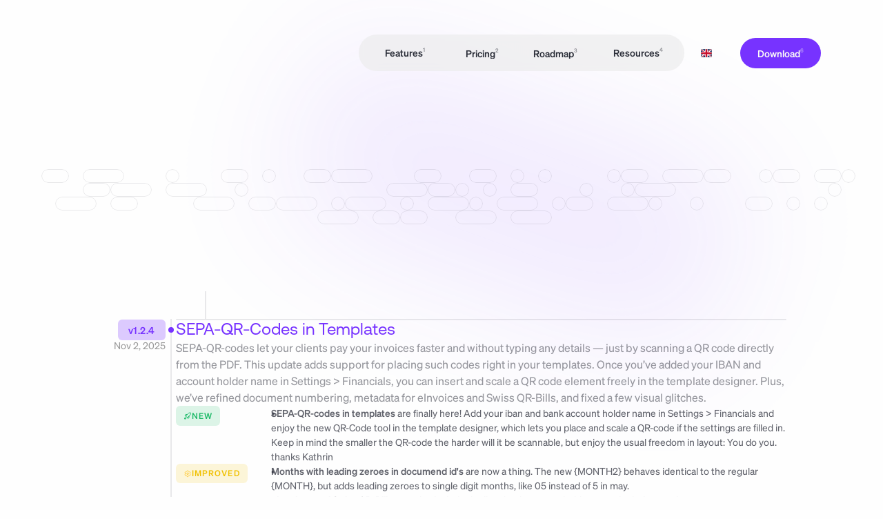

--- FILE ---
content_type: text/html
request_url: https://fugoya.com/changelog
body_size: 77103
content:
<!doctype html>
<!-- Made in Framer · framer.com ✨ -->
<!-- Published Dec 19, 2025, 2:12 PM UTC -->
<html lang="en" data-redirect-timezone="1">
<head>
    <meta charset="utf-8">
    
    
    <script>try{if(localStorage.get("__framer_force_showing_editorbar_since")){const n=document.createElement("link");n.rel = "modulepreload";n.href="https://framer.com/edit/init.mjs";document.head.appendChild(n)}}catch(e){}</script>
    <!-- Start of headStart -->
    
    <!-- End of headStart -->
    <meta name="viewport" content="width=device-width">
    <meta name="generator" content="Framer ee64472">
    <title>Changelog — Fugoya</title>
    <meta name="description" content="Stay updated with our latest changes. Discover new features, improvements, and bug fixes in our changelog. Your app experience just got better.">
    <meta name="framer-search-index" content="https://framerusercontent.com/sites/7z7e5XlVbW6x3ypMelPm50/searchIndex-KUjGcrDoM3MJ.json">
    <meta name="framer-search-index-fallback" content="https://framerusercontent.com/sites/7z7e5XlVbW6x3ypMelPm50/searchIndex-IkeqMzrFEQOw.json">
    <link href="https://framerusercontent.com/images/ZRsfGajvGRwrBIh7Aj3cOGuAMNY.png" rel="icon" media="(prefers-color-scheme: light)">
    <link href="https://framerusercontent.com/images/ZRsfGajvGRwrBIh7Aj3cOGuAMNY.png" rel="icon" media="(prefers-color-scheme: dark)">
    <link rel="apple-touch-icon" href="https://framerusercontent.com/images/2a76e5E0jjH28MRdZFdee5Nzc.png">
    <!-- Open Graph / Facebook -->
    <meta property="og:type" content="website">
    <meta property="og:title" content="Changelog — Fugoya">
    <meta property="og:description" content="Stay updated with our latest changes. Discover new features, improvements, and bug fixes in our changelog. Your app experience just got better.">
    <meta property="og:image" content="https://framerusercontent.com/assets/YOxfkWdXRP6je20mFDJjrmDG0yo.jpg">
    <!-- Twitter -->
    <meta name="twitter:card" content="summary_large_image">
    <meta name="twitter:title" content="Changelog — Fugoya">
    <meta name="twitter:description" content="Stay updated with our latest changes. Discover new features, improvements, and bug fixes in our changelog. Your app experience just got better.">
    <meta name="twitter:image" content="https://framerusercontent.com/assets/YOxfkWdXRP6je20mFDJjrmDG0yo.jpg">
    
    <style data-framer-font-css>/* cyrillic-ext */
@font-face {
  font-family: 'Fragment Mono';
  font-style: normal;
  font-weight: 400;
  src: url(https://fonts.gstatic.com/s/fragmentmono/v6/4iCr6K5wfMRRjxp0DA6-2CLnB45HhrUI.woff2) format('woff2');
  unicode-range: U+0460-052F, U+1C80-1C8A, U+20B4, U+2DE0-2DFF, U+A640-A69F, U+FE2E-FE2F;
}
/* latin-ext */
@font-face {
  font-family: 'Fragment Mono';
  font-style: normal;
  font-weight: 400;
  src: url(https://fonts.gstatic.com/s/fragmentmono/v6/4iCr6K5wfMRRjxp0DA6-2CLnB41HhrUI.woff2) format('woff2');
  unicode-range: U+0100-02BA, U+02BD-02C5, U+02C7-02CC, U+02CE-02D7, U+02DD-02FF, U+0304, U+0308, U+0329, U+1D00-1DBF, U+1E00-1E9F, U+1EF2-1EFF, U+2020, U+20A0-20AB, U+20AD-20C0, U+2113, U+2C60-2C7F, U+A720-A7FF;
}
/* latin */
@font-face {
  font-family: 'Fragment Mono';
  font-style: normal;
  font-weight: 400;
  src: url(https://fonts.gstatic.com/s/fragmentmono/v6/4iCr6K5wfMRRjxp0DA6-2CLnB4NHhg.woff2) format('woff2');
  unicode-range: U+0000-00FF, U+0131, U+0152-0153, U+02BB-02BC, U+02C6, U+02DA, U+02DC, U+0304, U+0308, U+0329, U+2000-206F, U+20AC, U+2122, U+2191, U+2193, U+2212, U+2215, U+FEFF, U+FFFD;
}
@font-face {
  font-family: 'Nanum Pen Script';
  font-style: normal;
  font-weight: 400;
  src: url(https://fonts.gstatic.com/s/nanumpenscript/v25/daaDSSYiLGqEal3MvdA_FOL_3FkN2zuWfsNNAlvx8XyriiBoA4Qt-85VRg.0.woff2) format('woff2');
  unicode-range: U+f9ca-fa0b, U+ff03-ff05, U+ff07, U+ff0a-ff0b, U+ff0d-ff19, U+ff1b, U+ff1d, U+ff20-ff5b, U+ff5d, U+ffe0-ffe3, U+ffe5-ffe6;
}
@font-face {
  font-family: 'Nanum Pen Script';
  font-style: normal;
  font-weight: 400;
  src: url(https://fonts.gstatic.com/s/nanumpenscript/v25/daaDSSYiLGqEal3MvdA_FOL_3FkN2zuWfsNNAlvx8XyriiBoA4Qt-85VRg.2.woff2) format('woff2');
  unicode-range: U+d723-d728, U+d72a-d733, U+d735-d748, U+d74a-d74f, U+d752-d753, U+d755-d757, U+d75a-d75f, U+d762-d764, U+d766-d768, U+d76a-d76b, U+d76d-d76f, U+d771-d787, U+d789-d78b, U+d78d-d78f, U+d791-d797, U+d79a, U+d79c, U+d79e-d7a3, U+f900-f909, U+f90b-f92e;
}
@font-face {
  font-family: 'Nanum Pen Script';
  font-style: normal;
  font-weight: 400;
  src: url(https://fonts.gstatic.com/s/nanumpenscript/v25/daaDSSYiLGqEal3MvdA_FOL_3FkN2zuWfsNNAlvx8XyriiBoA4Qt-85VRg.3.woff2) format('woff2');
  unicode-range: U+d679-d68b, U+d68e-d69e, U+d6a0, U+d6a2-d6a7, U+d6a9-d6c3, U+d6c6-d6c7, U+d6c9-d6cb, U+d6cd-d6d3, U+d6d5-d6d6, U+d6d8-d6e3, U+d6e5-d6e7, U+d6e9-d6fb, U+d6fd-d717, U+d719-d71f, U+d721-d722;
}
@font-face {
  font-family: 'Nanum Pen Script';
  font-style: normal;
  font-weight: 400;
  src: url(https://fonts.gstatic.com/s/nanumpenscript/v25/daaDSSYiLGqEal3MvdA_FOL_3FkN2zuWfsNNAlvx8XyriiBoA4Qt-85VRg.4.woff2) format('woff2');
  unicode-range: U+d5bc-d5c7, U+d5ca-d5cb, U+d5cd-d5cf, U+d5d1-d5d7, U+d5d9-d5da, U+d5dc, U+d5de-d5e3, U+d5e6-d5e7, U+d5e9-d5eb, U+d5ed-d5f6, U+d5f8, U+d5fa-d5ff, U+d602-d603, U+d605-d607, U+d609-d60f, U+d612-d613, U+d616-d61b, U+d61d-d637, U+d63a-d63b, U+d63d-d63f, U+d641-d647, U+d64a-d64c, U+d64e-d653, U+d656-d657, U+d659-d65b, U+d65d-d666, U+d668, U+d66a-d678;
}
@font-face {
  font-family: 'Nanum Pen Script';
  font-style: normal;
  font-weight: 400;
  src: url(https://fonts.gstatic.com/s/nanumpenscript/v25/daaDSSYiLGqEal3MvdA_FOL_3FkN2zuWfsNNAlvx8XyriiBoA4Qt-85VRg.5.woff2) format('woff2');
  unicode-range: U+d507, U+d509-d50b, U+d50d-d513, U+d515-d53b, U+d53e-d53f, U+d541-d543, U+d545-d54c, U+d54e, U+d550, U+d552-d557, U+d55a-d55b, U+d55d-d55f, U+d561-d564, U+d566-d567, U+d56a, U+d56c, U+d56e-d573, U+d576-d577, U+d579-d583, U+d585-d586, U+d58a-d5a4, U+d5a6-d5bb;
}
@font-face {
  font-family: 'Nanum Pen Script';
  font-style: normal;
  font-weight: 400;
  src: url(https://fonts.gstatic.com/s/nanumpenscript/v25/daaDSSYiLGqEal3MvdA_FOL_3FkN2zuWfsNNAlvx8XyriiBoA4Qt-85VRg.6.woff2) format('woff2');
  unicode-range: U+d464-d477, U+d47a-d47b, U+d47d-d47f, U+d481-d487, U+d489-d48a, U+d48c, U+d48e-d4e7, U+d4e9-d503, U+d505-d506;
}
@font-face {
  font-family: 'Nanum Pen Script';
  font-style: normal;
  font-weight: 400;
  src: url(https://fonts.gstatic.com/s/nanumpenscript/v25/daaDSSYiLGqEal3MvdA_FOL_3FkN2zuWfsNNAlvx8XyriiBoA4Qt-85VRg.7.woff2) format('woff2');
  unicode-range: U+d3bf-d3c7, U+d3ca-d3cf, U+d3d1-d3eb, U+d3ee-d3ef, U+d3f1-d3f3, U+d3f5-d3fb, U+d3fd-d400, U+d402-d45b, U+d45d-d463;
}
@font-face {
  font-family: 'Nanum Pen Script';
  font-style: normal;
  font-weight: 400;
  src: url(https://fonts.gstatic.com/s/nanumpenscript/v25/daaDSSYiLGqEal3MvdA_FOL_3FkN2zuWfsNNAlvx8XyriiBoA4Qt-85VRg.8.woff2) format('woff2');
  unicode-range: U+d2ff, U+d302-d304, U+d306-d30b, U+d30f, U+d311-d313, U+d315-d31b, U+d31e, U+d322-d324, U+d326-d327, U+d32a-d32b, U+d32d-d32f, U+d331-d337, U+d339-d33c, U+d33e-d37b, U+d37e-d37f, U+d381-d383, U+d385-d38b, U+d38e-d390, U+d392-d397, U+d39a-d39b, U+d39d-d39f, U+d3a1-d3a7, U+d3a9-d3aa, U+d3ac, U+d3ae-d3b3, U+d3b5-d3b7, U+d3b9-d3bb, U+d3bd-d3be;
}
@font-face {
  font-family: 'Nanum Pen Script';
  font-style: normal;
  font-weight: 400;
  src: url(https://fonts.gstatic.com/s/nanumpenscript/v25/daaDSSYiLGqEal3MvdA_FOL_3FkN2zuWfsNNAlvx8XyriiBoA4Qt-85VRg.9.woff2) format('woff2');
  unicode-range: U+d257-d27f, U+d281-d29b, U+d29d-d29f, U+d2a1-d2ab, U+d2ad-d2b7, U+d2ba-d2bb, U+d2bd-d2bf, U+d2c1-d2c7, U+d2c9-d2ef, U+d2f2-d2f3, U+d2f5-d2f7, U+d2f9-d2fe;
}
@font-face {
  font-family: 'Nanum Pen Script';
  font-style: normal;
  font-weight: 400;
  src: url(https://fonts.gstatic.com/s/nanumpenscript/v25/daaDSSYiLGqEal3MvdA_FOL_3FkN2zuWfsNNAlvx8XyriiBoA4Qt-85VRg.10.woff2) format('woff2');
  unicode-range: U+d1b4, U+d1b6-d1f3, U+d1f5-d22b, U+d22e-d22f, U+d231-d233, U+d235-d23b, U+d23d-d240, U+d242-d256;
}
@font-face {
  font-family: 'Nanum Pen Script';
  font-style: normal;
  font-weight: 400;
  src: url(https://fonts.gstatic.com/s/nanumpenscript/v25/daaDSSYiLGqEal3MvdA_FOL_3FkN2zuWfsNNAlvx8XyriiBoA4Qt-85VRg.11.woff2) format('woff2');
  unicode-range: U+d105-d12f, U+d132-d133, U+d135-d137, U+d139-d13f, U+d141-d142, U+d144, U+d146-d14b, U+d14e-d14f, U+d151-d153, U+d155-d15b, U+d15e-d187, U+d189-d19f, U+d1a2-d1a3, U+d1a5-d1a7, U+d1a9-d1af, U+d1b2-d1b3;
}
@font-face {
  font-family: 'Nanum Pen Script';
  font-style: normal;
  font-weight: 400;
  src: url(https://fonts.gstatic.com/s/nanumpenscript/v25/daaDSSYiLGqEal3MvdA_FOL_3FkN2zuWfsNNAlvx8XyriiBoA4Qt-85VRg.12.woff2) format('woff2');
  unicode-range: U+d04b-d04f, U+d051-d057, U+d059-d06b, U+d06d-d06f, U+d071-d073, U+d075-d07b, U+d07e-d0a3, U+d0a6-d0a7, U+d0a9-d0ab, U+d0ad-d0b3, U+d0b6, U+d0b8, U+d0ba-d0bf, U+d0c2-d0c3, U+d0c5-d0c7, U+d0c9-d0cf, U+d0d2, U+d0d6-d0db, U+d0de-d0df, U+d0e1-d0e3, U+d0e5-d0eb, U+d0ee-d0f0, U+d0f2-d104;
}
@font-face {
  font-family: 'Nanum Pen Script';
  font-style: normal;
  font-weight: 400;
  src: url(https://fonts.gstatic.com/s/nanumpenscript/v25/daaDSSYiLGqEal3MvdA_FOL_3FkN2zuWfsNNAlvx8XyriiBoA4Qt-85VRg.13.woff2) format('woff2');
  unicode-range: U+cfa2-cfc3, U+cfc5-cfdf, U+cfe2-cfe3, U+cfe5-cfe7, U+cfe9-cff4, U+cff6-cffb, U+cffd-cfff, U+d001-d003, U+d005-d017, U+d019-d033, U+d036-d037, U+d039-d03b, U+d03d-d04a;
}
@font-face {
  font-family: 'Nanum Pen Script';
  font-style: normal;
  font-weight: 400;
  src: url(https://fonts.gstatic.com/s/nanumpenscript/v25/daaDSSYiLGqEal3MvdA_FOL_3FkN2zuWfsNNAlvx8XyriiBoA4Qt-85VRg.14.woff2) format('woff2');
  unicode-range: U+cef0-cef3, U+cef6, U+cef9-ceff, U+cf01-cf03, U+cf05-cf07, U+cf09-cf0f, U+cf11-cf12, U+cf14-cf1b, U+cf1d-cf1f, U+cf21-cf2f, U+cf31-cf53, U+cf56-cf57, U+cf59-cf5b, U+cf5d-cf63, U+cf66, U+cf68, U+cf6a-cf6f, U+cf71-cf84, U+cf86-cf8b, U+cf8d-cfa1;
}
@font-face {
  font-family: 'Nanum Pen Script';
  font-style: normal;
  font-weight: 400;
  src: url(https://fonts.gstatic.com/s/nanumpenscript/v25/daaDSSYiLGqEal3MvdA_FOL_3FkN2zuWfsNNAlvx8XyriiBoA4Qt-85VRg.15.woff2) format('woff2');
  unicode-range: U+ce3c-ce57, U+ce5a-ce5b, U+ce5d-ce5f, U+ce61-ce67, U+ce6a, U+ce6c, U+ce6e-ce73, U+ce76-ce77, U+ce79-ce7b, U+ce7d-ce83, U+ce85-ce88, U+ce8a-ce8f, U+ce91-ce93, U+ce95-ce97, U+ce99-ce9f, U+cea2, U+cea4-ceab, U+cead-cee3, U+cee6-cee7, U+cee9-ceeb, U+ceed-ceef;
}
@font-face {
  font-family: 'Nanum Pen Script';
  font-style: normal;
  font-weight: 400;
  src: url(https://fonts.gstatic.com/s/nanumpenscript/v25/daaDSSYiLGqEal3MvdA_FOL_3FkN2zuWfsNNAlvx8XyriiBoA4Qt-85VRg.16.woff2) format('woff2');
  unicode-range: U+cd92-cd93, U+cd96-cd97, U+cd99-cd9b, U+cd9d-cda3, U+cda6-cda8, U+cdaa-cdaf, U+cdb1-cdc3, U+cdc5-cdcb, U+cdcd-cde7, U+cde9-ce03, U+ce05-ce1f, U+ce22-ce34, U+ce36-ce3b;
}
@font-face {
  font-family: 'Nanum Pen Script';
  font-style: normal;
  font-weight: 400;
  src: url(https://fonts.gstatic.com/s/nanumpenscript/v25/daaDSSYiLGqEal3MvdA_FOL_3FkN2zuWfsNNAlvx8XyriiBoA4Qt-85VRg.17.woff2) format('woff2');
  unicode-range: U+ccef-cd07, U+cd0a-cd0b, U+cd0d-cd1a, U+cd1c, U+cd1e-cd2b, U+cd2d-cd5b, U+cd5d-cd77, U+cd79-cd91;
}
@font-face {
  font-family: 'Nanum Pen Script';
  font-style: normal;
  font-weight: 400;
  src: url(https://fonts.gstatic.com/s/nanumpenscript/v25/daaDSSYiLGqEal3MvdA_FOL_3FkN2zuWfsNNAlvx8XyriiBoA4Qt-85VRg.18.woff2) format('woff2');
  unicode-range: U+cc3f-cc43, U+cc46-cc47, U+cc49-cc4b, U+cc4d-cc53, U+cc55-cc58, U+cc5a-cc5f, U+cc61-cc97, U+cc9a-cc9b, U+cc9d-cc9f, U+cca1-cca7, U+ccaa, U+ccac, U+ccae-ccb3, U+ccb6-ccb7, U+ccb9-ccbb, U+ccbd-cccf, U+ccd1-cce3, U+cce5-ccee;
}
@font-face {
  font-family: 'Nanum Pen Script';
  font-style: normal;
  font-weight: 400;
  src: url(https://fonts.gstatic.com/s/nanumpenscript/v25/daaDSSYiLGqEal3MvdA_FOL_3FkN2zuWfsNNAlvx8XyriiBoA4Qt-85VRg.19.woff2) format('woff2');
  unicode-range: U+cb91-cbd3, U+cbd5-cbe3, U+cbe5-cc0b, U+cc0e-cc0f, U+cc11-cc13, U+cc15-cc1b, U+cc1d-cc20, U+cc23-cc27, U+cc2a-cc2b, U+cc2d, U+cc2f, U+cc31-cc37, U+cc3a, U+cc3c;
}
@font-face {
  font-family: 'Nanum Pen Script';
  font-style: normal;
  font-weight: 400;
  src: url(https://fonts.gstatic.com/s/nanumpenscript/v25/daaDSSYiLGqEal3MvdA_FOL_3FkN2zuWfsNNAlvx8XyriiBoA4Qt-85VRg.20.woff2) format('woff2');
  unicode-range: U+caf4-cb47, U+cb4a-cb90;
}
@font-face {
  font-family: 'Nanum Pen Script';
  font-style: normal;
  font-weight: 400;
  src: url(https://fonts.gstatic.com/s/nanumpenscript/v25/daaDSSYiLGqEal3MvdA_FOL_3FkN2zuWfsNNAlvx8XyriiBoA4Qt-85VRg.21.woff2) format('woff2');
  unicode-range: U+ca4a-ca4b, U+ca4e-ca4f, U+ca51-ca53, U+ca55-ca5b, U+ca5d-ca60, U+ca62-ca83, U+ca85-cabb, U+cabe-cabf, U+cac1-cac3, U+cac5-cacb, U+cacd-cad0, U+cad2, U+cad4-cad8, U+cada-caf3;
}
@font-face {
  font-family: 'Nanum Pen Script';
  font-style: normal;
  font-weight: 400;
  src: url(https://fonts.gstatic.com/s/nanumpenscript/v25/daaDSSYiLGqEal3MvdA_FOL_3FkN2zuWfsNNAlvx8XyriiBoA4Qt-85VRg.22.woff2) format('woff2');
  unicode-range: U+c996-c997, U+c99a-c99c, U+c99e-c9bf, U+c9c2-c9c3, U+c9c5-c9c7, U+c9c9-c9cf, U+c9d2, U+c9d4, U+c9d7-c9d8, U+c9db, U+c9de-c9df, U+c9e1-c9e3, U+c9e5-c9e6, U+c9e8-c9eb, U+c9ee-c9f0, U+c9f2-c9f7, U+c9f9-ca0b, U+ca0d-ca28, U+ca2a-ca49;
}
@font-face {
  font-family: 'Nanum Pen Script';
  font-style: normal;
  font-weight: 400;
  src: url(https://fonts.gstatic.com/s/nanumpenscript/v25/daaDSSYiLGqEal3MvdA_FOL_3FkN2zuWfsNNAlvx8XyriiBoA4Qt-85VRg.23.woff2) format('woff2');
  unicode-range: U+c8e9-c8f4, U+c8f6-c8fb, U+c8fe-c8ff, U+c901-c903, U+c905-c90b, U+c90e-c910, U+c912-c917, U+c919-c92b, U+c92d-c94f, U+c951-c953, U+c955-c96b, U+c96d-c973, U+c975-c987, U+c98a-c98b, U+c98d-c98f, U+c991-c995;
}
@font-face {
  font-family: 'Nanum Pen Script';
  font-style: normal;
  font-weight: 400;
  src: url(https://fonts.gstatic.com/s/nanumpenscript/v25/daaDSSYiLGqEal3MvdA_FOL_3FkN2zuWfsNNAlvx8XyriiBoA4Qt-85VRg.24.woff2) format('woff2');
  unicode-range: U+c841-c84b, U+c84d-c86f, U+c872-c873, U+c875-c877, U+c879-c87f, U+c882-c884, U+c887-c88a, U+c88d-c8c3, U+c8c5-c8df, U+c8e1-c8e8;
}
@font-face {
  font-family: 'Nanum Pen Script';
  font-style: normal;
  font-weight: 400;
  src: url(https://fonts.gstatic.com/s/nanumpenscript/v25/daaDSSYiLGqEal3MvdA_FOL_3FkN2zuWfsNNAlvx8XyriiBoA4Qt-85VRg.25.woff2) format('woff2');
  unicode-range: U+c779-c77b, U+c77e-c782, U+c786, U+c78b, U+c78d, U+c78f, U+c792-c793, U+c795, U+c797, U+c799-c79f, U+c7a2, U+c7a7-c7ab, U+c7ae-c7bb, U+c7bd-c7c0, U+c7c2-c7c7, U+c7c9-c7dc, U+c7de-c7ff, U+c802-c803, U+c805-c807, U+c809, U+c80b-c80f, U+c812, U+c814, U+c817-c81b, U+c81e-c81f, U+c821-c823, U+c825-c82e, U+c830-c837, U+c839-c83b, U+c83d-c840;
}
@font-face {
  font-family: 'Nanum Pen Script';
  font-style: normal;
  font-weight: 400;
  src: url(https://fonts.gstatic.com/s/nanumpenscript/v25/daaDSSYiLGqEal3MvdA_FOL_3FkN2zuWfsNNAlvx8XyriiBoA4Qt-85VRg.26.woff2) format('woff2');
  unicode-range: U+c6bb-c6bf, U+c6c2, U+c6c4, U+c6c6-c6cb, U+c6ce-c6cf, U+c6d1-c6d3, U+c6d5-c6db, U+c6dd-c6df, U+c6e1-c6e7, U+c6e9-c6eb, U+c6ed-c6ef, U+c6f1-c6f8, U+c6fa-c703, U+c705-c707, U+c709-c70b, U+c70d-c716, U+c718, U+c71a-c71f, U+c722-c723, U+c725-c727, U+c729-c734, U+c736-c73b, U+c73e-c73f, U+c741-c743, U+c745-c74b, U+c74e-c750, U+c752-c757, U+c759-c773, U+c776-c777;
}
@font-face {
  font-family: 'Nanum Pen Script';
  font-style: normal;
  font-weight: 400;
  src: url(https://fonts.gstatic.com/s/nanumpenscript/v25/daaDSSYiLGqEal3MvdA_FOL_3FkN2zuWfsNNAlvx8XyriiBoA4Qt-85VRg.27.woff2) format('woff2');
  unicode-range: U+c5f5-c5fb, U+c5fe, U+c602-c605, U+c607, U+c609-c60f, U+c611-c61a, U+c61c-c623, U+c626-c627, U+c629-c62b, U+c62d, U+c62f-c632, U+c636, U+c638, U+c63a-c63f, U+c642-c643, U+c645-c647, U+c649-c652, U+c656-c65b, U+c65d-c65f, U+c661-c663, U+c665-c677, U+c679-c67b, U+c67d-c693, U+c696-c697, U+c699-c69b, U+c69d-c6a3, U+c6a6, U+c6a8, U+c6aa-c6af, U+c6b2-c6b3, U+c6b5-c6b7, U+c6b9-c6ba;
}
@font-face {
  font-family: 'Nanum Pen Script';
  font-style: normal;
  font-weight: 400;
  src: url(https://fonts.gstatic.com/s/nanumpenscript/v25/daaDSSYiLGqEal3MvdA_FOL_3FkN2zuWfsNNAlvx8XyriiBoA4Qt-85VRg.28.woff2) format('woff2');
  unicode-range: U+c517-c527, U+c52a-c52b, U+c52d-c52f, U+c531-c538, U+c53a, U+c53c, U+c53e-c543, U+c546-c547, U+c54b, U+c54d-c552, U+c556, U+c55a-c55b, U+c55d, U+c55f, U+c562-c563, U+c565-c567, U+c569-c56f, U+c572, U+c574, U+c576-c57b, U+c57e-c57f, U+c581-c583, U+c585-c586, U+c588-c58b, U+c58e, U+c590, U+c592-c596, U+c599-c5b3, U+c5b6-c5b7, U+c5ba, U+c5be-c5c3, U+c5ca-c5cb, U+c5cd, U+c5cf, U+c5d2-c5d3, U+c5d5-c5d7, U+c5d9-c5df, U+c5e1-c5e2, U+c5e4, U+c5e6-c5eb, U+c5ef, U+c5f1-c5f3;
}
@font-face {
  font-family: 'Nanum Pen Script';
  font-style: normal;
  font-weight: 400;
  src: url(https://fonts.gstatic.com/s/nanumpenscript/v25/daaDSSYiLGqEal3MvdA_FOL_3FkN2zuWfsNNAlvx8XyriiBoA4Qt-85VRg.29.woff2) format('woff2');
  unicode-range: U+c475-c4ef, U+c4f2-c4f3, U+c4f5-c4f7, U+c4f9-c4ff, U+c502-c50b, U+c50d-c516;
}
@font-face {
  font-family: 'Nanum Pen Script';
  font-style: normal;
  font-weight: 400;
  src: url(https://fonts.gstatic.com/s/nanumpenscript/v25/daaDSSYiLGqEal3MvdA_FOL_3FkN2zuWfsNNAlvx8XyriiBoA4Qt-85VRg.30.woff2) format('woff2');
  unicode-range: U+c3d0-c3d7, U+c3da-c3db, U+c3dd-c3de, U+c3e1-c3ec, U+c3ee-c3f3, U+c3f5-c42b, U+c42d-c463, U+c466-c474;
}
@font-face {
  font-family: 'Nanum Pen Script';
  font-style: normal;
  font-weight: 400;
  src: url(https://fonts.gstatic.com/s/nanumpenscript/v25/daaDSSYiLGqEal3MvdA_FOL_3FkN2zuWfsNNAlvx8XyriiBoA4Qt-85VRg.31.woff2) format('woff2');
  unicode-range: U+c32b-c367, U+c36a-c36b, U+c36d-c36f, U+c371-c377, U+c37a-c37b, U+c37e-c383, U+c385-c387, U+c389-c3cf;
}
@font-face {
  font-family: 'Nanum Pen Script';
  font-style: normal;
  font-weight: 400;
  src: url(https://fonts.gstatic.com/s/nanumpenscript/v25/daaDSSYiLGqEal3MvdA_FOL_3FkN2zuWfsNNAlvx8XyriiBoA4Qt-85VRg.32.woff2) format('woff2');
  unicode-range: U+c26a-c26b, U+c26d-c26f, U+c271-c273, U+c275-c27b, U+c27e-c287, U+c289-c28f, U+c291-c297, U+c299-c29a, U+c29c-c2a3, U+c2a5-c2a7, U+c2a9-c2ab, U+c2ad-c2b3, U+c2b6, U+c2b8, U+c2ba-c2bb, U+c2bd-c2db, U+c2de-c2df, U+c2e1-c2e2, U+c2e5-c2ea, U+c2ee, U+c2f0, U+c2f2-c2f5, U+c2f7, U+c2fa-c2fb, U+c2fd-c2ff, U+c301-c307, U+c309-c30c, U+c30e-c312, U+c315-c323, U+c325-c328, U+c32a;
}
@font-face {
  font-family: 'Nanum Pen Script';
  font-style: normal;
  font-weight: 400;
  src: url(https://fonts.gstatic.com/s/nanumpenscript/v25/daaDSSYiLGqEal3MvdA_FOL_3FkN2zuWfsNNAlvx8XyriiBoA4Qt-85VRg.33.woff2) format('woff2');
  unicode-range: U+c1bc-c1c3, U+c1c5-c1df, U+c1e1-c1fb, U+c1fd-c203, U+c205-c20c, U+c20e, U+c210-c217, U+c21a-c21b, U+c21d-c21e, U+c221-c227, U+c229-c22a, U+c22c, U+c22e, U+c230, U+c233-c24f, U+c251-c257, U+c259-c269;
}
@font-face {
  font-family: 'Nanum Pen Script';
  font-style: normal;
  font-weight: 400;
  src: url(https://fonts.gstatic.com/s/nanumpenscript/v25/daaDSSYiLGqEal3MvdA_FOL_3FkN2zuWfsNNAlvx8XyriiBoA4Qt-85VRg.34.woff2) format('woff2');
  unicode-range: U+c101-c11b, U+c11f, U+c121-c123, U+c125-c12b, U+c12e, U+c132-c137, U+c13a-c13b, U+c13d-c13f, U+c141-c147, U+c14a, U+c14c-c153, U+c155-c157, U+c159-c15b, U+c15d-c166, U+c169-c16f, U+c171-c177, U+c179-c18b, U+c18e-c18f, U+c191-c193, U+c195-c19b, U+c19d-c19e, U+c1a0, U+c1a2-c1a4, U+c1a6-c1bb;
}
@font-face {
  font-family: 'Nanum Pen Script';
  font-style: normal;
  font-weight: 400;
  src: url(https://fonts.gstatic.com/s/nanumpenscript/v25/daaDSSYiLGqEal3MvdA_FOL_3FkN2zuWfsNNAlvx8XyriiBoA4Qt-85VRg.35.woff2) format('woff2');
  unicode-range: U+c049-c057, U+c059-c05b, U+c05d-c05f, U+c061-c067, U+c069-c08f, U+c091-c0ab, U+c0ae-c0af, U+c0b1-c0b3, U+c0b5, U+c0b7-c0bb, U+c0be, U+c0c2-c0c7, U+c0ca-c0cb, U+c0cd-c0cf, U+c0d1-c0d7, U+c0d9-c0da, U+c0dc, U+c0de-c0e3, U+c0e5-c0eb, U+c0ed-c0f3, U+c0f6, U+c0f8, U+c0fa-c0ff;
}
@font-face {
  font-family: 'Nanum Pen Script';
  font-style: normal;
  font-weight: 400;
  src: url(https://fonts.gstatic.com/s/nanumpenscript/v25/daaDSSYiLGqEal3MvdA_FOL_3FkN2zuWfsNNAlvx8XyriiBoA4Qt-85VRg.36.woff2) format('woff2');
  unicode-range: U+bfa7-bfaf, U+bfb1-bfc4, U+bfc6-bfcb, U+bfce-bfcf, U+bfd1-bfd3, U+bfd5-bfdb, U+bfdd-c048;
}
@font-face {
  font-family: 'Nanum Pen Script';
  font-style: normal;
  font-weight: 400;
  src: url(https://fonts.gstatic.com/s/nanumpenscript/v25/daaDSSYiLGqEal3MvdA_FOL_3FkN2zuWfsNNAlvx8XyriiBoA4Qt-85VRg.37.woff2) format('woff2');
  unicode-range: U+bf07, U+bf09-bf3f, U+bf41-bf4f, U+bf52-bf54, U+bf56-bfa6;
}
@font-face {
  font-family: 'Nanum Pen Script';
  font-style: normal;
  font-weight: 400;
  src: url(https://fonts.gstatic.com/s/nanumpenscript/v25/daaDSSYiLGqEal3MvdA_FOL_3FkN2zuWfsNNAlvx8XyriiBoA4Qt-85VRg.38.woff2) format('woff2');
  unicode-range: U+be56, U+be58, U+be5c-be5f, U+be62-be63, U+be65-be67, U+be69-be74, U+be76-be7b, U+be7e-be7f, U+be81-be8e, U+be90, U+be92-bea7, U+bea9-becf, U+bed2-bed3, U+bed5-bed6, U+bed9-bee3, U+bee6-bf06;
}
@font-face {
  font-family: 'Nanum Pen Script';
  font-style: normal;
  font-weight: 400;
  src: url(https://fonts.gstatic.com/s/nanumpenscript/v25/daaDSSYiLGqEal3MvdA_FOL_3FkN2zuWfsNNAlvx8XyriiBoA4Qt-85VRg.39.woff2) format('woff2');
  unicode-range: U+bdb0-bdd3, U+bdd5-bdef, U+bdf1-be0b, U+be0d-be0f, U+be11-be13, U+be15-be43, U+be46-be47, U+be49-be4b, U+be4d-be53;
}
@font-face {
  font-family: 'Nanum Pen Script';
  font-style: normal;
  font-weight: 400;
  src: url(https://fonts.gstatic.com/s/nanumpenscript/v25/daaDSSYiLGqEal3MvdA_FOL_3FkN2zuWfsNNAlvx8XyriiBoA4Qt-85VRg.40.woff2) format('woff2');
  unicode-range: U+bd03, U+bd06, U+bd08, U+bd0a-bd0f, U+bd11-bd22, U+bd25-bd47, U+bd49-bd58, U+bd5a-bd7f, U+bd82-bd83, U+bd85-bd87, U+bd8a-bd8f, U+bd91-bd92, U+bd94, U+bd96-bd98, U+bd9a-bdaf;
}
@font-face {
  font-family: 'Nanum Pen Script';
  font-style: normal;
  font-weight: 400;
  src: url(https://fonts.gstatic.com/s/nanumpenscript/v25/daaDSSYiLGqEal3MvdA_FOL_3FkN2zuWfsNNAlvx8XyriiBoA4Qt-85VRg.41.woff2) format('woff2');
  unicode-range: U+bc4e-bc83, U+bc86-bc87, U+bc89-bc8b, U+bc8d-bc93, U+bc96, U+bc98, U+bc9b-bc9f, U+bca2-bca3, U+bca5-bca7, U+bca9-bcb2, U+bcb4-bcbb, U+bcbe-bcbf, U+bcc1-bcc3, U+bcc5-bccc, U+bcce-bcd0, U+bcd2-bcd4, U+bcd6-bcf3, U+bcf7, U+bcf9-bcfb, U+bcfd-bd02;
}
@font-face {
  font-family: 'Nanum Pen Script';
  font-style: normal;
  font-weight: 400;
  src: url(https://fonts.gstatic.com/s/nanumpenscript/v25/daaDSSYiLGqEal3MvdA_FOL_3FkN2zuWfsNNAlvx8XyriiBoA4Qt-85VRg.42.woff2) format('woff2');
  unicode-range: U+bb90-bba3, U+bba5-bbab, U+bbad-bbbf, U+bbc1-bbf7, U+bbfa-bbfb, U+bbfd-bbfe, U+bc01-bc07, U+bc09-bc0a, U+bc0e, U+bc10, U+bc12-bc13, U+bc17, U+bc19-bc1a, U+bc1e, U+bc20-bc23, U+bc26, U+bc28, U+bc2a-bc2c, U+bc2e-bc2f, U+bc32-bc33, U+bc35-bc37, U+bc39-bc3f, U+bc41-bc42, U+bc44, U+bc46-bc48, U+bc4a-bc4d;
}
@font-face {
  font-family: 'Nanum Pen Script';
  font-style: normal;
  font-weight: 400;
  src: url(https://fonts.gstatic.com/s/nanumpenscript/v25/daaDSSYiLGqEal3MvdA_FOL_3FkN2zuWfsNNAlvx8XyriiBoA4Qt-85VRg.43.woff2) format('woff2');
  unicode-range: U+bae6-bafb, U+bafd-bb17, U+bb19-bb33, U+bb37, U+bb39-bb3a, U+bb3d-bb43, U+bb45-bb46, U+bb48, U+bb4a-bb4f, U+bb51-bb53, U+bb55-bb57, U+bb59-bb62, U+bb64-bb8f;
}
@font-face {
  font-family: 'Nanum Pen Script';
  font-style: normal;
  font-weight: 400;
  src: url(https://fonts.gstatic.com/s/nanumpenscript/v25/daaDSSYiLGqEal3MvdA_FOL_3FkN2zuWfsNNAlvx8XyriiBoA4Qt-85VRg.44.woff2) format('woff2');
  unicode-range: U+ba30-ba37, U+ba3a-ba3b, U+ba3d-ba3f, U+ba41-ba47, U+ba49-ba4a, U+ba4c, U+ba4e-ba53, U+ba56-ba57, U+ba59-ba5b, U+ba5d-ba63, U+ba65-ba66, U+ba68-ba6f, U+ba71-ba73, U+ba75-ba77, U+ba79-ba84, U+ba86, U+ba88-baa7, U+baaa, U+baad-baaf, U+bab1-bab7, U+baba, U+babc, U+babe-bae5;
}
@font-face {
  font-family: 'Nanum Pen Script';
  font-style: normal;
  font-weight: 400;
  src: url(https://fonts.gstatic.com/s/nanumpenscript/v25/daaDSSYiLGqEal3MvdA_FOL_3FkN2zuWfsNNAlvx8XyriiBoA4Qt-85VRg.45.woff2) format('woff2');
  unicode-range: U+b96e-b973, U+b976-b977, U+b979-b97b, U+b97d-b983, U+b986, U+b988, U+b98a-b98d, U+b98f-b9ab, U+b9ae-b9af, U+b9b1-b9b3, U+b9b5-b9bb, U+b9be, U+b9c0, U+b9c2-b9c7, U+b9ca-b9cb, U+b9cd, U+b9d2-b9d7, U+b9da, U+b9dc, U+b9df-b9e0, U+b9e2, U+b9e6-b9e7, U+b9e9-b9f3, U+b9f6, U+b9f8, U+b9fb-ba2f;
}
@font-face {
  font-family: 'Nanum Pen Script';
  font-style: normal;
  font-weight: 400;
  src: url(https://fonts.gstatic.com/s/nanumpenscript/v25/daaDSSYiLGqEal3MvdA_FOL_3FkN2zuWfsNNAlvx8XyriiBoA4Qt-85VRg.46.woff2) format('woff2');
  unicode-range: U+b8bf-b8cb, U+b8cd-b8e0, U+b8e2-b8e7, U+b8ea-b8eb, U+b8ed-b8ef, U+b8f1-b8f7, U+b8fa, U+b8fc, U+b8fe-b903, U+b905-b917, U+b919-b91f, U+b921-b93b, U+b93d-b957, U+b95a-b95b, U+b95d-b95f, U+b961-b967, U+b969-b96c;
}
@font-face {
  font-family: 'Nanum Pen Script';
  font-style: normal;
  font-weight: 400;
  src: url(https://fonts.gstatic.com/s/nanumpenscript/v25/daaDSSYiLGqEal3MvdA_FOL_3FkN2zuWfsNNAlvx8XyriiBoA4Qt-85VRg.47.woff2) format('woff2');
  unicode-range: U+b80d-b80f, U+b811-b817, U+b81a, U+b81c-b823, U+b826-b827, U+b829-b82b, U+b82d-b833, U+b836, U+b83a-b83f, U+b841-b85b, U+b85e-b85f, U+b861-b863, U+b865-b86b, U+b86e, U+b870, U+b872-b8af, U+b8b1-b8be;
}
@font-face {
  font-family: 'Nanum Pen Script';
  font-style: normal;
  font-weight: 400;
  src: url(https://fonts.gstatic.com/s/nanumpenscript/v25/daaDSSYiLGqEal3MvdA_FOL_3FkN2zuWfsNNAlvx8XyriiBoA4Qt-85VRg.48.woff2) format('woff2');
  unicode-range: U+b74d-b75f, U+b761-b763, U+b765-b774, U+b776-b77b, U+b77e-b77f, U+b781-b783, U+b785-b78b, U+b78e, U+b792-b796, U+b79a-b79b, U+b79d-b7a7, U+b7aa, U+b7ae-b7b3, U+b7b6-b7c8, U+b7ca-b7eb, U+b7ee-b7ef, U+b7f1-b7f3, U+b7f5-b7fb, U+b7fe, U+b802-b806, U+b80a-b80b;
}
@font-face {
  font-family: 'Nanum Pen Script';
  font-style: normal;
  font-weight: 400;
  src: url(https://fonts.gstatic.com/s/nanumpenscript/v25/daaDSSYiLGqEal3MvdA_FOL_3FkN2zuWfsNNAlvx8XyriiBoA4Qt-85VRg.49.woff2) format('woff2');
  unicode-range: U+b6a7-b6aa, U+b6ac-b6b0, U+b6b2-b6ef, U+b6f1-b727, U+b72a-b72b, U+b72d-b72e, U+b731-b737, U+b739-b73a, U+b73c-b743, U+b745-b74c;
}
@font-face {
  font-family: 'Nanum Pen Script';
  font-style: normal;
  font-weight: 400;
  src: url(https://fonts.gstatic.com/s/nanumpenscript/v25/daaDSSYiLGqEal3MvdA_FOL_3FkN2zuWfsNNAlvx8XyriiBoA4Qt-85VRg.50.woff2) format('woff2');
  unicode-range: U+b605-b60f, U+b612-b617, U+b619-b624, U+b626-b69b, U+b69e-b6a3, U+b6a5-b6a6;
}
@font-face {
  font-family: 'Nanum Pen Script';
  font-style: normal;
  font-weight: 400;
  src: url(https://fonts.gstatic.com/s/nanumpenscript/v25/daaDSSYiLGqEal3MvdA_FOL_3FkN2zuWfsNNAlvx8XyriiBoA4Qt-85VRg.51.woff2) format('woff2');
  unicode-range: U+b55f, U+b562-b583, U+b585-b59f, U+b5a2-b5a3, U+b5a5-b5a7, U+b5a9-b5b2, U+b5b5-b5ba, U+b5bd-b604;
}
@font-face {
  font-family: 'Nanum Pen Script';
  font-style: normal;
  font-weight: 400;
  src: url(https://fonts.gstatic.com/s/nanumpenscript/v25/daaDSSYiLGqEal3MvdA_FOL_3FkN2zuWfsNNAlvx8XyriiBoA4Qt-85VRg.52.woff2) format('woff2');
  unicode-range: U+b4a5-b4b6, U+b4b8-b4bf, U+b4c1-b4c7, U+b4c9-b4db, U+b4de-b4df, U+b4e1-b4e2, U+b4e5-b4eb, U+b4ee, U+b4f0, U+b4f2-b513, U+b516-b517, U+b519-b51a, U+b51d-b523, U+b526, U+b528, U+b52b-b52f, U+b532-b533, U+b535-b537, U+b539-b53f, U+b541-b544, U+b546-b54b, U+b54d-b54f, U+b551-b55b, U+b55d-b55e;
}
@font-face {
  font-family: 'Nanum Pen Script';
  font-style: normal;
  font-weight: 400;
  src: url(https://fonts.gstatic.com/s/nanumpenscript/v25/daaDSSYiLGqEal3MvdA_FOL_3FkN2zuWfsNNAlvx8XyriiBoA4Qt-85VRg.53.woff2) format('woff2');
  unicode-range: U+b3f8-b3fb, U+b3fd-b40f, U+b411-b417, U+b419-b41b, U+b41d-b41f, U+b421-b427, U+b42a-b42b, U+b42d-b44f, U+b452-b453, U+b455-b457, U+b459-b45f, U+b462-b464, U+b466-b46b, U+b46d-b47f, U+b481-b4a3;
}
@font-face {
  font-family: 'Nanum Pen Script';
  font-style: normal;
  font-weight: 400;
  src: url(https://fonts.gstatic.com/s/nanumpenscript/v25/daaDSSYiLGqEal3MvdA_FOL_3FkN2zuWfsNNAlvx8XyriiBoA4Qt-85VRg.54.woff2) format('woff2');
  unicode-range: U+b342-b353, U+b356-b357, U+b359-b35b, U+b35d-b35e, U+b360-b363, U+b366, U+b368, U+b36a-b36d, U+b36f, U+b372-b373, U+b375-b377, U+b379-b37f, U+b381-b382, U+b384, U+b386-b38b, U+b38d-b3c3, U+b3c6-b3c7, U+b3c9-b3ca, U+b3cd-b3d3, U+b3d6, U+b3d8, U+b3da-b3f7;
}
@font-face {
  font-family: 'Nanum Pen Script';
  font-style: normal;
  font-weight: 400;
  src: url(https://fonts.gstatic.com/s/nanumpenscript/v25/daaDSSYiLGqEal3MvdA_FOL_3FkN2zuWfsNNAlvx8XyriiBoA4Qt-85VRg.55.woff2) format('woff2');
  unicode-range: U+b27c-b283, U+b285-b28f, U+b292-b293, U+b295-b297, U+b29a-b29f, U+b2a1-b2a4, U+b2a7-b2a9, U+b2ab, U+b2ad-b2c7, U+b2ca-b2cb, U+b2cd-b2cf, U+b2d1-b2d7, U+b2da, U+b2dc, U+b2de-b2e3, U+b2e7, U+b2e9-b2ea, U+b2ef-b2f3, U+b2f6, U+b2f8, U+b2fa-b2fb, U+b2fd-b2fe, U+b302-b303, U+b305-b307, U+b309-b30f, U+b312, U+b316-b31b, U+b31d-b341;
}
@font-face {
  font-family: 'Nanum Pen Script';
  font-style: normal;
  font-weight: 400;
  src: url(https://fonts.gstatic.com/s/nanumpenscript/v25/daaDSSYiLGqEal3MvdA_FOL_3FkN2zuWfsNNAlvx8XyriiBoA4Qt-85VRg.56.woff2) format('woff2');
  unicode-range: U+b1d6-b1e7, U+b1e9-b1fc, U+b1fe-b203, U+b206-b207, U+b209-b20b, U+b20d-b213, U+b216-b21f, U+b221-b257, U+b259-b273, U+b275-b27b;
}
@font-face {
  font-family: 'Nanum Pen Script';
  font-style: normal;
  font-weight: 400;
  src: url(https://fonts.gstatic.com/s/nanumpenscript/v25/daaDSSYiLGqEal3MvdA_FOL_3FkN2zuWfsNNAlvx8XyriiBoA4Qt-85VRg.57.woff2) format('woff2');
  unicode-range: U+b120-b122, U+b126-b127, U+b129-b12b, U+b12d-b133, U+b136, U+b138, U+b13a-b13f, U+b142-b143, U+b145-b14f, U+b151-b153, U+b156-b157, U+b159-b177, U+b17a-b17b, U+b17d-b17f, U+b181-b187, U+b189-b18c, U+b18e-b191, U+b195-b1a7, U+b1a9-b1cb, U+b1cd-b1d5;
}
@font-face {
  font-family: 'Nanum Pen Script';
  font-style: normal;
  font-weight: 400;
  src: url(https://fonts.gstatic.com/s/nanumpenscript/v25/daaDSSYiLGqEal3MvdA_FOL_3FkN2zuWfsNNAlvx8XyriiBoA4Qt-85VRg.58.woff2) format('woff2');
  unicode-range: U+b05f-b07b, U+b07e-b07f, U+b081-b083, U+b085-b08b, U+b08d-b097, U+b09b, U+b09d-b09f, U+b0a2-b0a7, U+b0aa, U+b0b0, U+b0b2, U+b0b6-b0b7, U+b0b9-b0bb, U+b0bd-b0c3, U+b0c6-b0c7, U+b0ca-b0cf, U+b0d1-b0df, U+b0e1-b0e4, U+b0e6-b107, U+b10a-b10b, U+b10d-b10f, U+b111-b112, U+b114-b117, U+b119-b11a, U+b11c-b11f;
}
@font-face {
  font-family: 'Nanum Pen Script';
  font-style: normal;
  font-weight: 400;
  src: url(https://fonts.gstatic.com/s/nanumpenscript/v25/daaDSSYiLGqEal3MvdA_FOL_3FkN2zuWfsNNAlvx8XyriiBoA4Qt-85VRg.59.woff2) format('woff2');
  unicode-range: U+afac-afb7, U+afba-afbb, U+afbd-afbf, U+afc1-afc6, U+afca-afcc, U+afce-afd3, U+afd5-afe7, U+afe9-afef, U+aff1-b00b, U+b00d-b00f, U+b011-b013, U+b015-b01b, U+b01d-b027, U+b029-b043, U+b045-b047, U+b049, U+b04b, U+b04d-b052, U+b055-b056, U+b058-b05c, U+b05e;
}
@font-face {
  font-family: 'Nanum Pen Script';
  font-style: normal;
  font-weight: 400;
  src: url(https://fonts.gstatic.com/s/nanumpenscript/v25/daaDSSYiLGqEal3MvdA_FOL_3FkN2zuWfsNNAlvx8XyriiBoA4Qt-85VRg.60.woff2) format('woff2');
  unicode-range: U+af03-af07, U+af09-af2b, U+af2e-af33, U+af35-af3b, U+af3e-af40, U+af44-af47, U+af4a-af5c, U+af5e-af63, U+af65-af7f, U+af81-afab;
}
@font-face {
  font-family: 'Nanum Pen Script';
  font-style: normal;
  font-weight: 400;
  src: url(https://fonts.gstatic.com/s/nanumpenscript/v25/daaDSSYiLGqEal3MvdA_FOL_3FkN2zuWfsNNAlvx8XyriiBoA4Qt-85VRg.61.woff2) format('woff2');
  unicode-range: U+ae56-ae5b, U+ae5e-ae60, U+ae62-ae64, U+ae66-ae67, U+ae69-ae6b, U+ae6d-ae83, U+ae85-aebb, U+aebf, U+aec1-aec3, U+aec5-aecb, U+aece, U+aed0, U+aed2-aed7, U+aed9-aef3, U+aef5-af02;
}
@font-face {
  font-family: 'Nanum Pen Script';
  font-style: normal;
  font-weight: 400;
  src: url(https://fonts.gstatic.com/s/nanumpenscript/v25/daaDSSYiLGqEal3MvdA_FOL_3FkN2zuWfsNNAlvx8XyriiBoA4Qt-85VRg.62.woff2) format('woff2');
  unicode-range: U+ad9c-ada3, U+ada5-adbf, U+adc1-adc3, U+adc5-adc7, U+adc9-add2, U+add4-addb, U+addd-addf, U+ade1-ade3, U+ade5-adf7, U+adfa-adfb, U+adfd-adff, U+ae02-ae07, U+ae0a, U+ae0c, U+ae0e-ae13, U+ae15-ae2f, U+ae31-ae33, U+ae35-ae37, U+ae39-ae3f, U+ae42, U+ae44, U+ae46-ae49, U+ae4b, U+ae4f, U+ae51-ae53, U+ae55;
}
@font-face {
  font-family: 'Nanum Pen Script';
  font-style: normal;
  font-weight: 400;
  src: url(https://fonts.gstatic.com/s/nanumpenscript/v25/daaDSSYiLGqEal3MvdA_FOL_3FkN2zuWfsNNAlvx8XyriiBoA4Qt-85VRg.63.woff2) format('woff2');
  unicode-range: U+ace2-ace3, U+ace5-ace6, U+ace9-acef, U+acf2, U+acf4, U+acf7-acfb, U+acfe-acff, U+ad01-ad03, U+ad05-ad0b, U+ad0d-ad10, U+ad12-ad1b, U+ad1d-ad33, U+ad35-ad48, U+ad4a-ad4f, U+ad51-ad6b, U+ad6e-ad6f, U+ad71-ad72, U+ad77-ad7c, U+ad7e, U+ad80, U+ad82-ad87, U+ad89-ad8b, U+ad8d-ad8f, U+ad91-ad9b;
}
@font-face {
  font-family: 'Nanum Pen Script';
  font-style: normal;
  font-weight: 400;
  src: url(https://fonts.gstatic.com/s/nanumpenscript/v25/daaDSSYiLGqEal3MvdA_FOL_3FkN2zuWfsNNAlvx8XyriiBoA4Qt-85VRg.64.woff2) format('woff2');
  unicode-range: U+ac25-ac2c, U+ac2e, U+ac30, U+ac32-ac37, U+ac39-ac3f, U+ac41-ac4c, U+ac4e-ac6f, U+ac72-ac73, U+ac75-ac76, U+ac79-ac7f, U+ac82, U+ac84-ac88, U+ac8a-ac8b, U+ac8d-ac8f, U+ac91-ac93, U+ac95-ac9b, U+ac9d-ac9e, U+aca1-aca7, U+acab, U+acad-acaf, U+acb1-acb7, U+acba-acbb, U+acbe-acc0, U+acc2-acc3, U+acc5-acdf;
}
@font-face {
  font-family: 'Nanum Pen Script';
  font-style: normal;
  font-weight: 400;
  src: url(https://fonts.gstatic.com/s/nanumpenscript/v25/daaDSSYiLGqEal3MvdA_FOL_3FkN2zuWfsNNAlvx8XyriiBoA4Qt-85VRg.65.woff2) format('woff2');
  unicode-range: U+99df, U+99ed, U+99f1, U+99ff, U+9a01, U+9a08, U+9a0e-9a0f, U+9a19, U+9a2b, U+9a30, U+9a36-9a37, U+9a40, U+9a43, U+9a45, U+9a4d, U+9a55, U+9a57, U+9a5a-9a5b, U+9a5f, U+9a62, U+9a65, U+9a69-9a6a, U+9aa8, U+9ab8, U+9ad3, U+9ae5, U+9aee, U+9b1a, U+9b27, U+9b2a, U+9b31, U+9b3c, U+9b41-9b45, U+9b4f, U+9b54, U+9b5a, U+9b6f, U+9b8e, U+9b91, U+9b9f, U+9bab, U+9bae, U+9bc9, U+9bd6, U+9be4, U+9be8, U+9c0d, U+9c10, U+9c12, U+9c15, U+9c25, U+9c32, U+9c3b, U+9c47, U+9c49, U+9c57, U+9ce5, U+9ce7, U+9ce9, U+9cf3-9cf4, U+9cf6, U+9d09, U+9d1b, U+9d26, U+9d28, U+9d3b, U+9d51, U+9d5d, U+9d60-9d61, U+9d6c, U+9d72, U+9da9, U+9daf, U+9db4, U+9dc4, U+9dd7, U+9df2, U+9df8-9dfa, U+9e1a, U+9e1e, U+9e75, U+9e79, U+9e7d, U+9e7f, U+9e92-9e93, U+9e97, U+9e9d, U+9e9f, U+9ea5, U+9eb4-9eb5, U+9ebb, U+9ebe, U+9ec3, U+9ecd-9ece, U+9ed4, U+9ed8, U+9edb-9edc, U+9ede, U+9ee8, U+9ef4, U+9f07-9f08, U+9f0e, U+9f13, U+9f20, U+9f3b, U+9f4a-9f4b, U+9f4e, U+9f52, U+9f5f, U+9f61, U+9f67, U+9f6a, U+9f6c, U+9f77, U+9f8d, U+9f90, U+9f95, U+9f9c, U+ac02-ac03, U+ac05-ac06, U+ac09-ac0f, U+ac17-ac18, U+ac1b, U+ac1e-ac1f, U+ac21-ac23;
}
@font-face {
  font-family: 'Nanum Pen Script';
  font-style: normal;
  font-weight: 400;
  src: url(https://fonts.gstatic.com/s/nanumpenscript/v25/daaDSSYiLGqEal3MvdA_FOL_3FkN2zuWfsNNAlvx8XyriiBoA4Qt-85VRg.93.woff2) format('woff2');
  unicode-range: U+338c-339c, U+339f-33a0, U+33a2-33cb, U+33cf-33d0, U+33d3, U+33d6, U+33d8, U+33db-33dd, U+4e01, U+4e03, U+4e07-4e08, U+4e11, U+4e14-4e15, U+4e18-4e19, U+4e1e, U+4e32, U+4e38-4e39, U+4e42-4e43, U+4e45, U+4e4d-4e4f, U+4e56, U+4e58-4e59, U+4e5d-4e5e, U+4e6b, U+4e6d, U+4e73, U+4e76-4e77, U+4e7e, U+4e82, U+4e86, U+4e88, U+4e8e, U+4e90-4e92, U+4e94-4e95, U+4e98, U+4e9b, U+4e9e, U+4ea1-4ea2, U+4ea4-4ea6, U+4ea8, U+4eab, U+4ead-4eae, U+4eb6, U+4ec0-4ec1, U+4ec4, U+4ec7, U+4ecb, U+4ecd, U+4ed4-4ed5, U+4ed7-4ed9, U+4edd, U+4edf, U+4ee4, U+4ef0, U+4ef2, U+4ef6-4ef7, U+4efb, U+4f01, U+4f09, U+4f0b, U+4f0d-4f11, U+4f2f, U+4f34, U+4f36, U+4f38, U+4f3a, U+4f3c-4f3d;
}
@font-face {
  font-family: 'Nanum Pen Script';
  font-style: normal;
  font-weight: 400;
  src: url(https://fonts.gstatic.com/s/nanumpenscript/v25/daaDSSYiLGqEal3MvdA_FOL_3FkN2zuWfsNNAlvx8XyriiBoA4Qt-85VRg.94.woff2) format('woff2');
  unicode-range: U+3136, U+3138, U+313a-3140, U+3143-3144, U+3150, U+3152, U+3154-3156, U+3158-315b, U+315d-315f, U+3162, U+3164-318c, U+318e, U+3200-321b, U+3231, U+3239, U+3251-325a, U+3260-327b, U+327e-327f, U+328a-3290, U+3294, U+329e, U+32a5, U+3380-3384, U+3388-338b;
}
@font-face {
  font-family: 'Nanum Pen Script';
  font-style: normal;
  font-weight: 400;
  src: url(https://fonts.gstatic.com/s/nanumpenscript/v25/daaDSSYiLGqEal3MvdA_FOL_3FkN2zuWfsNNAlvx8XyriiBoA4Qt-85VRg.95.woff2) format('woff2');
  unicode-range: U+2f7d, U+2f7f-2f8b, U+2f8e-2f90, U+2f92-2f97, U+2f99-2fa0, U+2fa2-2fa3, U+2fa5-2fa9, U+2fac-2fb1, U+2fb3-2fbc, U+2fc1-2fca, U+2fcd-2fd4, U+3003, U+3012-3019, U+301c, U+301e-3020, U+3036, U+3041, U+3043, U+3045, U+3047, U+3049, U+304e, U+3050, U+3052, U+3056, U+305a, U+305c, U+305e, U+3062, U+3065, U+306c, U+3070-307d, U+3080, U+3085, U+3087, U+308e, U+3090-3091, U+30a1, U+30a5, U+30a9, U+30ae, U+30b1-30b2, U+30b4, U+30b6, U+30bc-30be, U+30c2, U+30c5, U+30cc, U+30d2, U+30d4, U+30d8-30dd, U+30e4, U+30e6, U+30e8, U+30ee, U+30f0-30f2, U+30f4-30f6, U+3133, U+3135;
}
@font-face {
  font-family: 'Nanum Pen Script';
  font-style: normal;
  font-weight: 400;
  src: url(https://fonts.gstatic.com/s/nanumpenscript/v25/daaDSSYiLGqEal3MvdA_FOL_3FkN2zuWfsNNAlvx8XyriiBoA4Qt-85VRg.96.woff2) format('woff2');
  unicode-range: U+2541-254b, U+25a4-25a9, U+25b1, U+25b5, U+25b9, U+25bf, U+25c1, U+25c3, U+25c9-25ca, U+25cc, U+25ce, U+25d0-25d1, U+25e6, U+25ef, U+260f, U+261d, U+261f, U+262f, U+2660, U+2664, U+2667-2669, U+266d, U+266f, U+2716, U+271a, U+273d, U+2756, U+2776-277f, U+278a-2793, U+2963, U+2965, U+2ac5-2ac6, U+2acb-2acc, U+2f00, U+2f04, U+2f06, U+2f08, U+2f0a-2f0b, U+2f11-2f12, U+2f14, U+2f17-2f18, U+2f1c-2f1d, U+2f1f-2f20, U+2f23-2f26, U+2f28-2f29, U+2f2b, U+2f2d, U+2f2f-2f32, U+2f38, U+2f3c-2f40, U+2f42-2f4c, U+2f4f-2f52, U+2f54-2f58, U+2f5a-2f66, U+2f69-2f70, U+2f72-2f76, U+2f78, U+2f7a-2f7c;
}
@font-face {
  font-family: 'Nanum Pen Script';
  font-style: normal;
  font-weight: 400;
  src: url(https://fonts.gstatic.com/s/nanumpenscript/v25/daaDSSYiLGqEal3MvdA_FOL_3FkN2zuWfsNNAlvx8XyriiBoA4Qt-85VRg.97.woff2) format('woff2');
  unicode-range: U+2479-2487, U+249c-24d1, U+24d3-24d7, U+24d9-24e9, U+24eb-24f4, U+2500-2501, U+2503, U+250c-2513, U+2515-2516, U+2518-2540;
}
@font-face {
  font-family: 'Nanum Pen Script';
  font-style: normal;
  font-weight: 400;
  src: url(https://fonts.gstatic.com/s/nanumpenscript/v25/daaDSSYiLGqEal3MvdA_FOL_3FkN2zuWfsNNAlvx8XyriiBoA4Qt-85VRg.98.woff2) format('woff2');
  unicode-range: U+215b-215e, U+2162-2169, U+2170-2179, U+2195-2199, U+21b0-21b4, U+21bc, U+21c0, U+21c4-21c5, U+21cd, U+21cf-21d4, U+21e0-21e3, U+21e6-21e9, U+2200, U+2202-2203, U+2206-2209, U+220b-220c, U+220f, U+2211, U+2213, U+221a, U+221d-2220, U+2222, U+2225-2227, U+2229-222c, U+222e, U+2234-2237, U+223d, U+2243, U+2245, U+2248, U+2250-2253, U+225a, U+2260-2262, U+2264-2267, U+226a-226b, U+226e-2273, U+2276-2277, U+2279-227b, U+2280-2287, U+228a-228b, U+2295-2297, U+22a3-22a5, U+22bb-22bc, U+22ce-22cf, U+22da-22db, U+22ee-22ef, U+2306, U+2312, U+2314, U+2467-2478;
}
@font-face {
  font-family: 'Nanum Pen Script';
  font-style: normal;
  font-weight: 400;
  src: url(https://fonts.gstatic.com/s/nanumpenscript/v25/daaDSSYiLGqEal3MvdA_FOL_3FkN2zuWfsNNAlvx8XyriiBoA4Qt-85VRg.99.woff2) format('woff2');
  unicode-range: U+81-82, U+84, U+a2-a5, U+a7-a8, U+aa, U+ac-ad, U+b1-b3, U+b6, U+b8-ba, U+bc-be, U+c0, U+c2, U+c6-cb, U+ce-d0, U+d4, U+d8-d9, U+db-dc, U+de-df, U+e6, U+eb, U+ee-f0, U+f4, U+f7-f9, U+fb, U+fe-ff, U+111, U+126-127, U+132-133, U+138, U+13f-142, U+149-14b, U+152-153, U+166-167, U+2bc, U+2c7, U+2d0, U+2d8-2d9, U+2db-2dd, U+391-394, U+396-3a1, U+3a3-3a9, U+3b2-3b6, U+3b8, U+3bc, U+3be-3c1, U+3c3-3c9, U+2010, U+2015-2016, U+2018-2019, U+201b, U+201f-2021, U+2025, U+2030, U+2033-2036, U+203c, U+203e, U+2042, U+2074, U+207a-207f, U+2081-2084, U+2109, U+2113, U+2116, U+2121, U+2126, U+212b, U+2153-2154;
}
@font-face {
  font-family: 'Nanum Pen Script';
  font-style: normal;
  font-weight: 400;
  src: url(https://fonts.gstatic.com/s/nanumpenscript/v25/daaDSSYiLGqEal3MvdA_FOL_3FkN2zuWfsNNAlvx8XyriiBoA4Qt-85VRg.100.woff2) format('woff2');
  unicode-range: U+e8, U+2da, U+2160, U+2194, U+3054, U+3058, U+306d, U+3086, U+308d, U+30ac, U+30bb, U+30c4, U+30cd-30ce, U+30e2, U+3132, U+3146, U+3149, U+339d, U+4e3b, U+4f0a, U+4fdd, U+4fe1, U+5409, U+540c, U+5834, U+592a-592b, U+5b9a, U+5dde, U+5e0c, U+5e73, U+5f0f, U+60f3, U+653f, U+661f, U+662f, U+667a, U+683c, U+6b4c, U+6c11, U+767c, U+76ee, U+76f4, U+77f3, U+79d1, U+7a7a, U+7b2c, U+7d22, U+8207, U+8a00, U+8a71, U+9280, U+9580, U+958b, U+96c6, U+9762, U+98df, U+9ed1, U+ac2d, U+adc8, U+add3, U+af48, U+b014, U+b134-b135, U+b158, U+b2aa, U+b35f, U+b6a4, U+b9cf, U+bb63, U+bd23, U+be91, U+c29b, U+c3f4, U+c42c, U+c55c, U+c573, U+c58f, U+c78c, U+c7dd, U+c8f5, U+cad1, U+cc48, U+cf10, U+cf20, U+d03c, U+d07d, U+d2a0, U+d30e, U+d38d, U+d3a8, U+d3c8, U+d5e5, U+d5f9, U+d6e4, U+f90a, U+ff02, U+ff1c;
}
@font-face {
  font-family: 'Nanum Pen Script';
  font-style: normal;
  font-weight: 400;
  src: url(https://fonts.gstatic.com/s/nanumpenscript/v25/daaDSSYiLGqEal3MvdA_FOL_3FkN2zuWfsNNAlvx8XyriiBoA4Qt-85VRg.101.woff2) format('woff2');
  unicode-range: U+3b1, U+2466, U+25a1, U+25a3, U+261c, U+3008-3009, U+305b, U+305d, U+3069, U+30a7, U+30ba, U+30cf, U+30ef, U+3151, U+3157, U+4e4b, U+4e5f, U+4e8c, U+4eca, U+4ed6, U+4f5b, U+50cf, U+5149, U+5165, U+5171, U+5229, U+529b, U+5316, U+539f, U+53f2, U+571f, U+5728, U+58eb, U+591c, U+5b78, U+5c11, U+5c55, U+5ddd, U+5e02, U+5fb7, U+60c5, U+610f, U+611f, U+6625, U+66f8, U+6797, U+679c, U+682a, U+6d2a, U+706b, U+7406, U+767b, U+76f8, U+77e5, U+7acb, U+898b, U+8a69, U+8def, U+8fd1, U+901a, U+90e8, U+91cd, U+975e, U+ae14, U+ae6c, U+aec0, U+afc7, U+afc9, U+b01c, U+b028, U+b308, U+b311, U+b314, U+b31c, U+b524, U+b560, U+b764, U+b920, U+b9e3, U+bd48, U+be7d, U+c0db, U+c231, U+c270, U+c2e3, U+c37d, U+c3ed, U+c530, U+c6a5, U+c6dc, U+c7a4, U+c954, U+c974, U+d000, U+d565, U+d667, U+d6c5, U+d79d, U+ff1e;
}
@font-face {
  font-family: 'Nanum Pen Script';
  font-style: normal;
  font-weight: 400;
  src: url(https://fonts.gstatic.com/s/nanumpenscript/v25/daaDSSYiLGqEal3MvdA_FOL_3FkN2zuWfsNNAlvx8XyriiBoA4Qt-85VRg.102.woff2) format('woff2');
  unicode-range: U+131, U+2032, U+2465, U+2642, U+3048, U+3051, U+3083-3084, U+308f, U+30c0, U+30d1, U+30d3, U+30d6, U+30df, U+30e7, U+3153, U+4e16, U+4e8b, U+4ee5, U+5206, U+52a0, U+52d5, U+53e4, U+53ef, U+54c1, U+57ce, U+597d, U+5b8c, U+5ea6, U+5f8c, U+5f97, U+6210, U+6240, U+624b, U+6728, U+6bd4, U+7236, U+7269, U+7279, U+738b, U+7528, U+7530, U+767e, U+798f, U+8005, U+8a18, U+90fd, U+91cc, U+9577, U+9593, U+98a8, U+ac20, U+acf6, U+ad90, U+af5d, U+af80, U+afcd, U+aff0, U+b0a1, U+b0b5, U+b1fd, U+b2fc, U+b380, U+b51b, U+b584, U+b5b3, U+b8fd, U+b93c, U+b9f4, U+bb44, U+bc08, U+bc27, U+bc49, U+be55, U+be64, U+bfb0, U+bfc5, U+c178, U+c21f, U+c314, U+c4f1, U+c58d, U+c664, U+c698, U+c6a7, U+c6c1, U+c9ed, U+cac0, U+cacc, U+cad9, U+ccb5, U+cdcc, U+d0e4, U+d143, U+d320, U+d330, U+d54d, U+ff06, U+ff1f, U+ff5e;
}
@font-face {
  font-family: 'Nanum Pen Script';
  font-style: normal;
  font-weight: 400;
  src: url(https://fonts.gstatic.com/s/nanumpenscript/v25/daaDSSYiLGqEal3MvdA_FOL_3FkN2zuWfsNNAlvx8XyriiBoA4Qt-85VRg.103.woff2) format('woff2');
  unicode-range: U+b4, U+20a9, U+20ac, U+2190, U+24d8, U+2502, U+2514, U+2592, U+25c7-25c8, U+2663, U+3060, U+3064, U+3081, U+3088, U+30a3, U+30a6, U+30aa, U+30b5, U+30c7, U+30ca-30cb, U+30d0, U+30e3, U+30e5, U+339e, U+4e09, U+4eac, U+4f5c, U+5167-5168, U+516c, U+51fa, U+5408, U+540d, U+591a, U+5b57, U+6211, U+65b9, U+660e, U+6642, U+6700, U+6b63, U+6e2f, U+7063, U+7532, U+793e, U+81ea, U+8272, U+82b1, U+897f, U+8eca, U+91ce, U+ac38, U+ad76, U+ae84, U+aecc, U+b07d, U+b0b1, U+b215, U+b2a0, U+b310, U+b3d7, U+b52a, U+b618, U+b775, U+b797, U+bcd5, U+bd59, U+be80, U+bea8, U+bed1, U+bee4-bee5, U+c060, U+c2ef, U+c329, U+c3dc, U+c597, U+c5bd, U+c5e5, U+c69c, U+c9d6, U+ca29, U+ca5c, U+ca84, U+cc39, U+cc3b, U+ce89, U+cee5, U+cf65, U+cf85, U+d058, U+d145, U+d22d, U+d325, U+d37d, U+d3ad, U+d769, U+ff0c;
}
@font-face {
  font-family: 'Nanum Pen Script';
  font-style: normal;
  font-weight: 400;
  src: url(https://fonts.gstatic.com/s/nanumpenscript/v25/daaDSSYiLGqEal3MvdA_FOL_3FkN2zuWfsNNAlvx8XyriiBoA4Qt-85VRg.104.woff2) format('woff2');
  unicode-range: U+2161, U+2228, U+2299, U+2464, U+2517, U+2640, U+3042, U+304a, U+3053, U+3061, U+307f, U+3082, U+308c, U+3092, U+30a8, U+30ab, U+30ad, U+30b0, U+30b3, U+30b7, U+30c1, U+30c6, U+30c9, U+30d5, U+30d7, U+30de, U+30e0-30e1, U+30ec-30ed, U+4e0b, U+4e0d, U+4ee3, U+53f0, U+548c, U+5b89, U+5bb6, U+5c0f, U+611b, U+6771, U+6aa2, U+6bcd, U+6c34, U+6cd5, U+6d77, U+767d, U+795e, U+8ecd, U+9999, U+9ad8, U+ac07, U+ac1a, U+ac40, U+ad0c, U+ad88, U+ada4, U+ae01, U+ae65, U+aebd, U+aec4, U+afe8, U+b139, U+b205, U+b383, U+b38c, U+b42c, U+b461, U+b55c, U+b78f, U+b8fb, U+b9f7, U+bafc, U+bc99, U+bed8, U+bfcd, U+c0bf, U+c0f9, U+c167, U+c204, U+c20f, U+c22f, U+c258, U+c298, U+c2bc, U+c388, U+c501, U+c50c, U+c5b9, U+c5ce, U+c641, U+c648, U+c73d, U+ca50, U+ca61, U+cc4c, U+ceac, U+d0d4, U+d5f7, U+d6d7, U+ff1a;
}
@font-face {
  font-family: 'Nanum Pen Script';
  font-style: normal;
  font-weight: 400;
  src: url(https://fonts.gstatic.com/s/nanumpenscript/v25/daaDSSYiLGqEal3MvdA_FOL_3FkN2zuWfsNNAlvx8XyriiBoA4Qt-85VRg.105.woff2) format('woff2');
  unicode-range: U+2103, U+2463, U+25c6, U+25cb, U+266c, U+3001, U+300a, U+3046, U+304c-304d, U+304f, U+3055, U+3059, U+3063, U+3066-3068, U+306f, U+3089, U+30b8, U+30bf, U+314f, U+4e0a, U+570b, U+5730, U+5916, U+5929, U+5c71, U+5e74, U+5fc3, U+601d, U+6027, U+63d0, U+6709, U+6734, U+751f, U+7684, U+82f1, U+9053, U+91d1, U+97f3, U+ac2f, U+ac4d, U+adc4, U+ade4, U+ae41, U+ae4d-ae4e, U+aed1, U+afb9, U+b0e0, U+b299, U+b365, U+b46c, U+b480, U+b4c8, U+b7b4, U+b819, U+b918, U+baab, U+bab9, U+be8f, U+bed7, U+c0ec, U+c19f, U+c1a5, U+c3d9, U+c464, U+c53d, U+c553, U+c570, U+c5cc, U+c633, U+c6a4, U+c7a3, U+c7a6, U+c886, U+c9d9-c9da, U+c9ec, U+ca0c, U+cc21, U+cd1b, U+cd78, U+cdc4, U+cef8, U+cfe4, U+d0a5, U+d0b5, U+d0ec, U+d15d, U+d188, U+d23c, U+d2ac, U+d729, U+d79b, U+ff01, U+ff08-ff09, U+ff5c;
}
@font-face {
  font-family: 'Nanum Pen Script';
  font-style: normal;
  font-weight: 400;
  src: url(https://fonts.gstatic.com/s/nanumpenscript/v25/daaDSSYiLGqEal3MvdA_FOL_3FkN2zuWfsNNAlvx8XyriiBoA4Qt-85VRg.106.woff2) format('woff2');
  unicode-range: U+2039-203a, U+223c, U+25b3, U+25b7, U+25bd, U+25cf, U+266a, U+3002, U+300b, U+304b, U+3057, U+305f, U+306a-306b, U+307e, U+308a-308b, U+3093, U+30a2, U+30af, U+30b9, U+30c3, U+30c8, U+30e9-30eb, U+33a1, U+4e00, U+524d, U+5357, U+5b50, U+7121, U+884c, U+9751, U+ac94, U+aebe, U+aecd, U+af08, U+af41, U+af49, U+b010, U+b053, U+b109, U+b11b, U+b128, U+b154, U+b291, U+b2e6, U+b301, U+b385, U+b525, U+b5b4, U+b729, U+b72f, U+b738, U+b7ff, U+b837, U+b975, U+ba67, U+bb47, U+bc1f, U+bd90, U+bfd4, U+c27c, U+c324, U+c379, U+c3e0, U+c465, U+c53b, U+c58c, U+c610, U+c653, U+c6cd, U+c813, U+c82f, U+c999, U+c9e0, U+cac4, U+cad3, U+cbd4, U+cc10, U+cc22, U+ccb8, U+ccbc, U+cda5, U+ce84, U+cea3, U+cf67, U+cfe1, U+d241, U+d30d, U+d31c, U+d391, U+d401, U+d479, U+d5c9, U+d5db, U+d649, U+d6d4;
}
@font-face {
  font-family: 'Nanum Pen Script';
  font-style: normal;
  font-weight: 400;
  src: url(https://fonts.gstatic.com/s/nanumpenscript/v25/daaDSSYiLGqEal3MvdA_FOL_3FkN2zuWfsNNAlvx8XyriiBoA4Qt-85VRg.107.woff2) format('woff2');
  unicode-range: U+b0, U+e9, U+2193, U+2462, U+260e, U+261e, U+300e-300f, U+3044, U+30a4, U+30fb-30fc, U+314d, U+5973, U+6545, U+6708, U+7537, U+ac89, U+ac9c, U+acc1, U+ad04, U+ad75, U+ad7d, U+ae45, U+ae61, U+af42, U+b0ab, U+b0af, U+b0b3, U+b12c, U+b194, U+b1a8, U+b220, U+b258, U+b284, U+b2ff, U+b315, U+b371, U+b3d4-b3d5, U+b460, U+b527, U+b534, U+b810, U+b818, U+b98e, U+ba55, U+bbac, U+bc0b, U+bc40, U+bca1, U+bccd, U+bd93, U+be54, U+be5a, U+bf08, U+bf50, U+bf55, U+bfdc, U+c0c0, U+c0d0, U+c0f4, U+c100, U+c11e, U+c170, U+c20d, U+c274, U+c290, U+c308, U+c369, U+c539, U+c587, U+c5ff, U+c6ec, U+c70c, U+c7ad, U+c7c8, U+c83c, U+c881, U+cb48, U+cc60, U+ce69, U+ce6b, U+ce75, U+cf04, U+cf08, U+cf55, U+cf70, U+cffc, U+d0b7, U+d1a8, U+d2c8, U+d384, U+d47c, U+d48b, U+d5dd, U+d5e8, U+d720, U+d759, U+f981;
}
@font-face {
  font-family: 'Nanum Pen Script';
  font-style: normal;
  font-weight: 400;
  src: url(https://fonts.gstatic.com/s/nanumpenscript/v25/daaDSSYiLGqEal3MvdA_FOL_3FkN2zuWfsNNAlvx8XyriiBoA4Qt-85VRg.108.woff2) format('woff2');
  unicode-range: U+e0, U+e2, U+395, U+3b7, U+3ba, U+2460-2461, U+25a0, U+3010-3011, U+306e, U+30f3, U+314a, U+314c, U+5927, U+65b0, U+7e41, U+97d3, U+9ad4, U+ad49, U+ae0b, U+ae0d, U+ae43, U+ae5d, U+aecf, U+af3c, U+af64, U+afd4, U+b080, U+b084, U+b0c5, U+b10c, U+b1e8, U+b2ac, U+b36e, U+b451, U+b515, U+b540, U+b561, U+b6ab, U+b6b1, U+b72c, U+b730, U+b744, U+b800, U+b8ec, U+b8f0, U+b904, U+b968, U+b96d, U+b987, U+b9d9, U+bb36, U+bb49, U+bc2d, U+bc43, U+bcf6, U+bd89, U+be57, U+be61, U+bed4, U+c090, U+c130, U+c148, U+c19c, U+c2f9, U+c36c, U+c37c, U+c384, U+c3df, U+c575, U+c584, U+c660, U+c719, U+c816, U+ca4d, U+ca54, U+cabc, U+cb49, U+cc14, U+cff5, U+d004, U+d038, U+d0b4, U+d0d3, U+d0e0, U+d0ed, U+d131, U+d1b0, U+d31f, U+d33d, U+d3a0, U+d3ab, U+d514, U+d584, U+d6a1, U+d6cc, U+d749, U+d760, U+d799;
}
@font-face {
  font-family: 'Nanum Pen Script';
  font-style: normal;
  font-weight: 400;
  src: url(https://fonts.gstatic.com/s/nanumpenscript/v25/daaDSSYiLGqEal3MvdA_FOL_3FkN2zuWfsNNAlvx8XyriiBoA4Qt-85VRg.109.woff2) format('woff2');
  unicode-range: U+24, U+60, U+3b9, U+3bb, U+3bd, U+2191, U+2606, U+300c-300d, U+3131, U+3134, U+3139, U+3141-3142, U+3148, U+3161, U+3163, U+321c, U+4eba, U+5317, U+ac31, U+ac77, U+ac9f, U+acb9, U+acf0-acf1, U+acfd, U+ad73, U+af3d, U+b00c, U+b04a, U+b057, U+b0c4, U+b188, U+b1cc, U+b214, U+b2db, U+b2ee, U+b304, U+b4ed, U+b518, U+b5bc, U+b625, U+b69c-b69d, U+b7ac, U+b801, U+b86c, U+b959, U+b95c, U+b985, U+ba48, U+bb58, U+bc0c, U+bc38, U+bc85, U+bc9a, U+bf40, U+c068, U+c0bd, U+c0cc, U+c12f, U+c149, U+c1e0, U+c22b, U+c22d, U+c250, U+c2fc, U+c300, U+c313, U+c370, U+c3d8, U+c557, U+c580, U+c5e3, U+c62e, U+c634, U+c6f0, U+c74d, U+c783, U+c78e, U+c796, U+c7bc, U+c92c, U+ca4c, U+cc1c, U+cc54, U+cc59, U+ce04, U+cf30, U+cfc4, U+d140, U+d321, U+d38c, U+d399, U+d54f, U+d587, U+d5d0, U+d6e8, U+d770;
}
@font-face {
  font-family: 'Nanum Pen Script';
  font-style: normal;
  font-weight: 400;
  src: url(https://fonts.gstatic.com/s/nanumpenscript/v25/daaDSSYiLGqEal3MvdA_FOL_3FkN2zuWfsNNAlvx8XyriiBoA4Qt-85VRg.110.woff2) format('woff2');
  unicode-range: U+d7, U+ea, U+fc, U+2192, U+25bc, U+3000, U+3137, U+3145, U+315c, U+7f8e, U+ac13, U+ac71, U+ac90, U+acb8, U+ace7, U+ad7f, U+ae50, U+aef4, U+af34, U+afbc, U+b048, U+b09a, U+b0ad, U+b0bc, U+b113, U+b125, U+b141, U+b20c, U+b2d9, U+b2ed, U+b367, U+b369, U+b374, U+b3cb, U+b4ec, U+b611, U+b760, U+b81b, U+b834, U+b8b0, U+b8e1, U+b989, U+b9d1, U+b9e1, U+b9fa, U+ba4d, U+ba78, U+bb35, U+bb54, U+bbf9, U+bc11, U+bcb3, U+bd05, U+bd95, U+bdd4, U+be10, U+bed0, U+bf51, U+c0d8, U+c232, U+c2b7, U+c2eb, U+c378, U+c500, U+c52c, U+c549, U+c568, U+c598, U+c5c9, U+c61b, U+c639, U+c67c, U+c717, U+c78a, U+c80a, U+c90c-c90d, U+c950, U+c9e7, U+cbe4, U+cca9, U+cce4, U+cdb0, U+ce78, U+ce94, U+ce98, U+cf8c, U+d018, U+d034, U+d0f1, U+d1b1, U+d280, U+d2f8, U+d338, U+d380, U+d3b4, U+d610, U+d69f, U+d6fc, U+d758;
}
@font-face {
  font-family: 'Nanum Pen Script';
  font-style: normal;
  font-weight: 400;
  src: url(https://fonts.gstatic.com/s/nanumpenscript/v25/daaDSSYiLGqEal3MvdA_FOL_3FkN2zuWfsNNAlvx8XyriiBoA4Qt-85VRg.111.woff2) format('woff2');
  unicode-range: U+e7, U+2022, U+203b, U+25c0, U+2605, U+2661, U+3147, U+318d, U+672c, U+8a9e, U+acaa, U+acbc, U+ad1c, U+ae4a, U+ae5c, U+b044, U+b054, U+b0c8-b0c9, U+b2a6, U+b2d0, U+b35c, U+b364, U+b428, U+b454, U+b465, U+b4b7, U+b4e3, U+b51c, U+b5a1, U+b784, U+b790, U+b7ab, U+b7f4, U+b82c, U+b835, U+b8e9, U+b8f8, U+b9d8, U+b9f9, U+ba5c, U+ba64, U+babd, U+bb18, U+bb3b, U+bbff, U+bc0d, U+bc45, U+bc97, U+bcbc, U+be45, U+be75, U+be7c, U+bfcc, U+c0b6, U+c0f7, U+c14b, U+c2b4, U+c30d, U+c4f8, U+c5bb, U+c5d1, U+c5e0, U+c5ee, U+c5fd, U+c606, U+c6c5, U+c6e0, U+c708, U+c81d, U+c820, U+c824, U+c878, U+c918, U+c96c, U+c9e4, U+c9f1, U+cc2e, U+cd09, U+cea1, U+cef5, U+cef7, U+cf64, U+cf69, U+cfe8, U+d035, U+d0ac, U+d230, U+d234, U+d2f4, U+d31d, U+d575, U+d578, U+d608, U+d614, U+d718, U+d751, U+d761, U+d78c, U+d790;
}
@font-face {
  font-family: 'Nanum Pen Script';
  font-style: normal;
  font-weight: 400;
  src: url(https://fonts.gstatic.com/s/nanumpenscript/v25/daaDSSYiLGqEal3MvdA_FOL_3FkN2zuWfsNNAlvx8XyriiBoA4Qt-85VRg.112.woff2) format('woff2');
  unicode-range: U+2665, U+3160, U+4e2d, U+6587, U+65e5, U+ac12, U+ac14, U+ac16, U+ac81, U+ad34, U+ade0, U+ae54, U+aebc, U+af2c, U+afc0, U+afc8, U+b04c, U+b08c, U+b099, U+b0a9, U+b0ac, U+b0ae, U+b0b8, U+b123, U+b179, U+b2e5, U+b2f7, U+b4c0, U+b531, U+b538, U+b545, U+b550, U+b5a8, U+b6f0, U+b728, U+b73b, U+b7ad, U+b7ed, U+b809, U+b864, U+b86d, U+b871, U+b9bf, U+b9f5, U+ba40, U+ba4b, U+ba58, U+ba87, U+baac, U+bbc0, U+bc16, U+bc34, U+bd07, U+bd99, U+be59, U+bfd0, U+c058, U+c0e4, U+c0f5, U+c12d, U+c139, U+c228, U+c529, U+c5c7, U+c635, U+c637, U+c735, U+c77d, U+c787, U+c789, U+c8c4, U+c989, U+c98c, U+c9d0, U+c9d3, U+cc0c, U+cc99, U+cd0c, U+cd2c, U+cd98, U+cda4, U+ce59, U+ce60, U+ce6d, U+cea0, U+d0d0-d0d1, U+d0d5, U+d14d, U+d1a4, U+d29c, U+d2f1, U+d301, U+d39c, U+d3bc, U+d4e8, U+d540, U+d5ec, U+d640, U+d750;
}
@font-face {
  font-family: 'Nanum Pen Script';
  font-style: normal;
  font-weight: 400;
  src: url(https://fonts.gstatic.com/s/nanumpenscript/v25/daaDSSYiLGqEal3MvdA_FOL_3FkN2zuWfsNNAlvx8XyriiBoA4Qt-85VRg.113.woff2) format('woff2');
  unicode-range: U+5e, U+25b2, U+25b6, U+314e, U+ac24, U+ace1, U+ace4, U+ae68, U+af2d, U+b0d0, U+b0e5, U+b150, U+b155, U+b193, U+b2c9, U+b2dd, U+b3c8, U+b3fc, U+b410, U+b458, U+b4dd, U+b5a0, U+b5a4, U+b5bb, U+b7b5, U+b838, U+b840, U+b86f, U+b8f9, U+b960, U+b9e5, U+bab8, U+bb50, U+bc1d, U+bc24-bc25, U+bca8, U+bcbd, U+bd04, U+bd10, U+bd24, U+be48, U+be5b, U+be68, U+c05c, U+c12c, U+c140, U+c15c, U+c168, U+c194, U+c219, U+c27d, U+c2a8, U+c2f1, U+c2f8, U+c368, U+c554-c555, U+c559, U+c564, U+c5d8, U+c5fc, U+c625, U+c65c, U+c6b1, U+c728, U+c794, U+c84c, U+c88c, U+c8e0, U+c8fd, U+c998, U+c9dd, U+cc0d, U+cc30, U+ceec, U+cf13, U+cf1c, U+cf5c, U+d050, U+d07c, U+d0a8, U+d134, U+d138, U+d154, U+d1f4, U+d2bc, U+d329, U+d32c, U+d3d0, U+d3f4, U+d3fc, U+d56b, U+d5cc, U+d600-d601, U+d639, U+d6c8, U+d754, U+d765;
}
@font-face {
  font-family: 'Nanum Pen Script';
  font-style: normal;
  font-weight: 400;
  src: url(https://fonts.gstatic.com/s/nanumpenscript/v25/daaDSSYiLGqEal3MvdA_FOL_3FkN2zuWfsNNAlvx8XyriiBoA4Qt-85VRg.114.woff2) format('woff2');
  unicode-range: U+3c-3d, U+2026, U+24d2, U+314b, U+ac11, U+acf3, U+ad74, U+ad81, U+adf9, U+ae34, U+af43, U+afb8, U+b05d, U+b07c, U+b110, U+b118, U+b17c, U+b180, U+b18d, U+b192, U+b2cc, U+b355, U+b378, U+b4a4, U+b4ef, U+b78d, U+b799, U+b7a9, U+b7fd, U+b807, U+b80c, U+b839, U+b9b4, U+b9db, U+ba3c, U+bab0, U+bba4, U+bc94, U+be4c, U+c154, U+c1c4, U+c26c, U+c2ac, U+c2ed, U+c4f4, U+c55e, U+c561, U+c571, U+c5b5, U+c5c4, U+c654-c655, U+c695, U+c6e8, U+c6f9, U+c724, U+c751, U+c775, U+c7a0, U+c7c1, U+c874, U+c880, U+c9d5, U+c9f8, U+cabd, U+cc29, U+cc2c, U+cca8, U+ccab, U+ccd0, U+ce21, U+ce35, U+ce7c, U+ce90, U+cee8, U+cef4, U+cfe0, U+d070, U+d0b9, U+d0c1, U+d0c4, U+d0c8, U+d15c, U+d1a1, U+d2c0, U+d300, U+d314, U+d3ed, U+d478, U+d480, U+d48d, U+d508, U+d53d, U+d5e4, U+d611, U+d61c, U+d68d, U+d6a8, U+d798;
}
@font-face {
  font-family: 'Nanum Pen Script';
  font-style: normal;
  font-weight: 400;
  src: url(https://fonts.gstatic.com/s/nanumpenscript/v25/daaDSSYiLGqEal3MvdA_FOL_3FkN2zuWfsNNAlvx8XyriiBoA4Qt-85VRg.115.woff2) format('woff2');
  unicode-range: U+23, U+25, U+5f, U+a9, U+ac08, U+ac78, U+aca8, U+acac, U+ace8, U+ad70, U+adc0, U+addc, U+b137, U+b140, U+b208, U+b290, U+b2f5, U+b3c5, U+b3cc, U+b420, U+b429, U+b529, U+b530, U+b77d, U+b79c, U+b7a8, U+b7c9, U+b7f0, U+b7fc, U+b828, U+b860, U+b9ad, U+b9c1, U+b9c9, U+b9dd-b9de, U+b9e8, U+ba38-ba39, U+babb, U+bc00, U+bc8c, U+bca0, U+bca4, U+bcd1, U+bcfc, U+bd09, U+bdf0, U+be60, U+c0ad, U+c0b4, U+c0bc, U+c190, U+c1fc, U+c220, U+c288, U+c2b9, U+c2f6, U+c528, U+c545, U+c558, U+c5bc, U+c5d4, U+c600, U+c644, U+c6c0, U+c6c3, U+c721, U+c798, U+c7a1, U+c811, U+c838, U+c871, U+c904, U+c990, U+c9dc, U+cc38, U+cc44, U+cca0, U+cd1d, U+cd95, U+cda9, U+ce5c, U+cf00, U+cf58, U+d150, U+d22c, U+d305, U+d328, U+d37c, U+d3f0, U+d551, U+d5a5, U+d5c8, U+d5d8, U+d63c, U+d64d, U+d669, U+d734, U+d76c;
}
@font-face {
  font-family: 'Nanum Pen Script';
  font-style: normal;
  font-weight: 400;
  src: url(https://fonts.gstatic.com/s/nanumpenscript/v25/daaDSSYiLGqEal3MvdA_FOL_3FkN2zuWfsNNAlvx8XyriiBoA4Qt-85VRg.116.woff2) format('woff2');
  unicode-range: U+26, U+2b, U+3e, U+40, U+7e, U+ac01, U+ac19, U+ac1d, U+aca0, U+aca9, U+acb0, U+ad8c, U+ae09, U+ae38, U+ae40, U+aed8, U+b09c, U+b0a0, U+b108, U+b204, U+b298, U+b2d8, U+b2eb-b2ec, U+b2f4, U+b313, U+b358, U+b450, U+b4e0, U+b54c, U+b610, U+b780, U+b78c, U+b791, U+b8e8, U+b958, U+b974, U+b984, U+b9b0, U+b9bc-b9bd, U+b9ce, U+ba70, U+bbfc, U+bc0f, U+bc15, U+bc1b, U+bc31, U+bc95, U+bcc0, U+bcc4, U+bd81, U+bd88, U+c0c8, U+c11d, U+c13c, U+c158, U+c18d, U+c1a1, U+c21c, U+c4f0, U+c54a, U+c560, U+c5b8, U+c5c8, U+c5f4, U+c628, U+c62c, U+c678, U+c6cc, U+c808, U+c810, U+c885, U+c88b, U+c900, U+c988, U+c99d, U+c9c8, U+cc3d-cc3e, U+cc45, U+cd08, U+ce20, U+cee4, U+d074, U+d0a4, U+d0dd, U+d2b9, U+d3b8, U+d3c9, U+d488, U+d544, U+d559, U+d56d, U+d588, U+d615, U+d648, U+d655, U+d658, U+d65c;
}
@font-face {
  font-family: 'Nanum Pen Script';
  font-style: normal;
  font-weight: 400;
  src: url(https://fonts.gstatic.com/s/nanumpenscript/v25/daaDSSYiLGqEal3MvdA_FOL_3FkN2zuWfsNNAlvx8XyriiBoA4Qt-85VRg.117.woff2) format('woff2');
  unicode-range: U+d, U+48, U+7c, U+ac10, U+ac15, U+ac74, U+ac80, U+ac83, U+acc4, U+ad11, U+ad50, U+ad6d, U+adfc, U+ae00, U+ae08, U+ae4c, U+b0a8, U+b124, U+b144, U+b178, U+b274, U+b2a5, U+b2e8, U+b2f9, U+b354, U+b370, U+b418, U+b41c, U+b4f1, U+b514, U+b798, U+b808, U+b824-b825, U+b8cc, U+b978, U+b9d0, U+b9e4, U+baa9, U+bb3c, U+bc18, U+bc1c, U+bc30, U+bc84, U+bcf5, U+bcf8, U+bd84, U+be0c, U+be14, U+c0b0, U+c0c9, U+c0dd, U+c124, U+c2dd, U+c2e4, U+c2ec, U+c54c, U+c57c-c57d, U+c591, U+c5c5-c5c6, U+c5ed, U+c608, U+c640, U+c6b8, U+c6d4, U+c784, U+c7ac, U+c800-c801, U+c9c1, U+c9d1, U+cc28, U+cc98, U+cc9c, U+ccad, U+cd5c, U+cd94, U+cd9c, U+cde8, U+ce68, U+cf54, U+d0dc, U+d14c, U+d1a0, U+d1b5, U+d2f0, U+d30c, U+d310, U+d398, U+d45c, U+d50c, U+d53c, U+d560, U+d568, U+d589, U+d604, U+d6c4, U+d788;
}
@font-face {
  font-family: 'Nanum Pen Script';
  font-style: normal;
  font-weight: 400;
  src: url(https://fonts.gstatic.com/s/nanumpenscript/v25/daaDSSYiLGqEal3MvdA_FOL_3FkN2zuWfsNNAlvx8XyriiBoA4Qt-85VRg.118.woff2) format('woff2');
  unicode-range: U+39, U+49, U+4d-4e, U+a0, U+ac04, U+ac1c, U+ac70, U+ac8c, U+acbd, U+acf5, U+acfc, U+ad00, U+ad6c, U+adf8, U+b098, U+b0b4, U+b294, U+b2c8, U+b300, U+b3c4, U+b3d9, U+b4dc, U+b4e4, U+b77c, U+b7ec, U+b85d, U+b97c, U+b9c8, U+b9cc, U+ba54, U+ba74, U+ba85, U+baa8, U+bb34, U+bb38, U+bbf8, U+bc14, U+bc29, U+bc88, U+bcf4, U+bd80, U+be44, U+c0c1, U+c11c, U+c120, U+c131, U+c138, U+c18c, U+c218, U+c2b5, U+c2e0, U+c544, U+c548, U+c5b4, U+c5d0, U+c5ec, U+c5f0, U+c601, U+c624, U+c694, U+c6a9, U+c6b0, U+c6b4, U+c6d0, U+c704, U+c720, U+c73c, U+c740, U+c744, U+c74c, U+c758, U+c77c, U+c785, U+c788, U+c790-c791, U+c7a5, U+c804, U+c815, U+c81c, U+c870, U+c8fc, U+c911, U+c9c4, U+ccb4, U+ce58, U+ce74, U+d06c, U+d0c0, U+d130, U+d2b8, U+d3ec, U+d504, U+d55c, U+d569, U+d574, U+d638, U+d654, U+d68c;
}
@font-face {
  font-family: 'Nanum Pen Script';
  font-style: normal;
  font-weight: 400;
  src: url(https://fonts.gstatic.com/s/nanumpenscript/v25/daaDSSYiLGqEal3MvdA_FOL_3FkN2zuWfsNNAlvx8XyriiBoA4Qt-85VRg.119.woff2) format('woff2');
  unicode-range: U+20-22, U+27-2a, U+2c-38, U+3a-3b, U+3f, U+41-47, U+4a-4c, U+4f-5d, U+61-7b, U+7d, U+a1, U+ab, U+ae, U+b7, U+bb, U+bf, U+2013-2014, U+201c-201d, U+2122, U+ac00, U+ace0, U+ae30, U+b2e4, U+b85c, U+b9ac, U+c0ac, U+c2a4, U+c2dc, U+c774, U+c778, U+c9c0, U+d558;
}
/* latin */
@font-face {
  font-family: 'Nanum Pen Script';
  font-style: normal;
  font-weight: 400;
  src: url(https://fonts.gstatic.com/s/nanumpenscript/v25/daaDSSYiLGqEal3MvdA_FOL_3FkN6zn0aQ.woff2) format('woff2');
  unicode-range: U+0000-00FF, U+0131, U+0152-0153, U+02BB-02BC, U+02C6, U+02DA, U+02DC, U+0304, U+0308, U+0329, U+2000-206F, U+20AC, U+2122, U+2191, U+2193, U+2212, U+2215, U+FEFF, U+FFFD;
}

@font-face { font-family: "Reckless Neue Thin Italic"; src: url("https://framerusercontent.com/assets/h7ORemS6pkKOMmmKfLaul0TdBI.woff2"); font-style: italic; font-weight: 100 }
@font-face { font-family: "Reckless Neue Thin Italic"; src: url("https://framerusercontent.com/assets/h7ORemS6pkKOMmmKfLaul0TdBI.woff2"); font-display: swap }
@font-face { font-family: "Söhne Buch"; src: url("https://framerusercontent.com/assets/xUiHUTB1Cgine2NEyWFJFR9nZxU.otf"); font-display: swap; font-style: normal; font-weight: 400 }
@font-face { font-family: "Söhne Kräftig"; src: url("https://framerusercontent.com/assets/68AaOWAIa6XsjACeIjpO8ya8.otf"); font-display: swap; font-style: normal; font-weight: 500 }
@font-face { font-family: "Aeonik Pro Regular"; src: url("https://framerusercontent.com/assets/asiyyqMpeR6AnSyqqa29klql4.otf"); font-display: swap; font-style: normal; font-weight: 400 }
@font-face { font-family: "Söhne Halbfett"; src: url("https://framerusercontent.com/assets/zB8EQOEbzwiaGlW1BmzXFRPrEE.otf"); font-display: swap; font-style: normal; font-weight: 600 }
@font-face { font-family: "Söhne Kräftig"; src: url("https://framerusercontent.com/assets/68AaOWAIa6XsjACeIjpO8ya8.otf"); font-display: swap }
@font-face { font-family: "Söhne Halbfett"; src: url("https://framerusercontent.com/assets/zB8EQOEbzwiaGlW1BmzXFRPrEE.otf"); font-display: swap }
@font-face { font-family: "Söhne Buch"; src: url("https://framerusercontent.com/assets/xUiHUTB1Cgine2NEyWFJFR9nZxU.otf"); font-display: swap }
@font-face { font-family: "Aeonik Pro Regular"; src: url("https://framerusercontent.com/assets/asiyyqMpeR6AnSyqqa29klql4.otf"); font-display: swap }
@font-face { font-family: "Aeonik Medium"; src: url("https://framerusercontent.com/modules/assets/kL0iTNT2croaBRC2ExzdDi8hBg~aj4VvioeurQmWzwPGQQbtz7X61wIbHu7TBRh91F67ZE.otf"); font-display: swap }
@font-face { font-family: "Aeonik Medium"; src: url("https://framerusercontent.com/assets/kL0iTNT2croaBRC2ExzdDi8hBg.otf"); font-display: swap; font-style: normal; font-weight: 500 }
@font-face { font-family: "Inter"; src: url("https://framerusercontent.com/assets/5vvr9Vy74if2I6bQbJvbw7SY1pQ.woff2"); font-display: swap; font-style: normal; font-weight: 400; unicode-range: U+0460-052F, U+1C80-1C88, U+20B4, U+2DE0-2DFF, U+A640-A69F, U+FE2E-FE2F }
@font-face { font-family: "Inter"; src: url("https://framerusercontent.com/assets/EOr0mi4hNtlgWNn9if640EZzXCo.woff2"); font-display: swap; font-style: normal; font-weight: 400; unicode-range: U+0301, U+0400-045F, U+0490-0491, U+04B0-04B1, U+2116 }
@font-face { font-family: "Inter"; src: url("https://framerusercontent.com/assets/Y9k9QrlZAqio88Klkmbd8VoMQc.woff2"); font-display: swap; font-style: normal; font-weight: 400; unicode-range: U+1F00-1FFF }
@font-face { font-family: "Inter"; src: url("https://framerusercontent.com/assets/OYrD2tBIBPvoJXiIHnLoOXnY9M.woff2"); font-display: swap; font-style: normal; font-weight: 400; unicode-range: U+0370-03FF }
@font-face { font-family: "Inter"; src: url("https://framerusercontent.com/assets/JeYwfuaPfZHQhEG8U5gtPDZ7WQ.woff2"); font-display: swap; font-style: normal; font-weight: 400; unicode-range: U+0100-024F, U+0259, U+1E00-1EFF, U+2020, U+20A0-20AB, U+20AD-20CF, U+2113, U+2C60-2C7F, U+A720-A7FF }
@font-face { font-family: "Inter"; src: url("https://framerusercontent.com/assets/GrgcKwrN6d3Uz8EwcLHZxwEfC4.woff2"); font-display: swap; font-style: normal; font-weight: 400; unicode-range: U+0000-00FF, U+0131, U+0152-0153, U+02BB-02BC, U+02C6, U+02DA, U+02DC, U+2000-206F, U+2070, U+2074-207E, U+2080-208E, U+20AC, U+2122, U+2191, U+2193, U+2212, U+2215, U+FEFF, U+FFFD }
@font-face { font-family: "Inter"; src: url("https://framerusercontent.com/assets/b6Y37FthZeALduNqHicBT6FutY.woff2"); font-display: swap; font-style: normal; font-weight: 400; unicode-range: U+0102-0103, U+0110-0111, U+0128-0129, U+0168-0169, U+01A0-01A1, U+01AF-01B0, U+1EA0-1EF9, U+20AB }
@font-face { font-family: "Inter"; src: url("https://framerusercontent.com/assets/NXxvFRoY5LDh3yCm7MEP2jqYk.woff2"); font-style: normal; font-weight: 100; unicode-range: U+0460-052F, U+1C80-1C88, U+20B4, U+2DE0-2DFF, U+A640-A69F, U+FE2E-FE2F }
@font-face { font-family: "Inter"; src: url("https://framerusercontent.com/assets/5CcgcVyoWSqO1THBiISd6oCog.woff2"); font-style: normal; font-weight: 100; unicode-range: U+0301, U+0400-045F, U+0490-0491, U+04B0-04B1, U+2116 }
@font-face { font-family: "Inter"; src: url("https://framerusercontent.com/assets/MF544SVCvk3yNpLIz3pwDXFZPKM.woff2"); font-style: normal; font-weight: 100; unicode-range: U+1F00-1FFF }
@font-face { font-family: "Inter"; src: url("https://framerusercontent.com/assets/TNtxudDBkAm2RXdtU3rvTBwoM.woff2"); font-style: normal; font-weight: 100; unicode-range: U+0370-03FF }
@font-face { font-family: "Inter"; src: url("https://framerusercontent.com/assets/fIabp4VN5z7iJ3lNOz9qfNeQHc.woff2"); font-style: normal; font-weight: 100; unicode-range: U+0100-024F, U+0259, U+1E00-1EFF, U+2020, U+20A0-20AB, U+20AD-20CF, U+2113, U+2C60-2C7F, U+A720-A7FF }
@font-face { font-family: "Inter"; src: url("https://framerusercontent.com/assets/8kSLqTnVCEtjx0nu8PxTD4Nh5UU.woff2"); font-style: normal; font-weight: 100; unicode-range: U+0000-00FF, U+0131, U+0152-0153, U+02BB-02BC, U+02C6, U+02DA, U+02DC, U+2000-206F, U+2070, U+2074-207E, U+2080-208E, U+20AC, U+2122, U+2191, U+2193, U+2212, U+2215, U+FEFF, U+FFFD }
@font-face { font-family: "Inter"; src: url("https://framerusercontent.com/assets/9iRSYClnXA0RMygyIn6yjjWXJw.woff2"); font-style: normal; font-weight: 100; unicode-range: U+0102-0103, U+0110-0111, U+0128-0129, U+0168-0169, U+01A0-01A1, U+01AF-01B0, U+1EA0-1EF9, U+20AB }
@font-face { font-family: "Inter"; src: url("https://framerusercontent.com/assets/MVhJhYeDWxeyqT939zMNyw9p8.woff2"); font-style: normal; font-weight: 200; unicode-range: U+0460-052F, U+1C80-1C88, U+20B4, U+2DE0-2DFF, U+A640-A69F, U+FE2E-FE2F }
@font-face { font-family: "Inter"; src: url("https://framerusercontent.com/assets/WXQXYfAQJIi2pCJACAfWWXfIDqI.woff2"); font-style: normal; font-weight: 200; unicode-range: U+0301, U+0400-045F, U+0490-0491, U+04B0-04B1, U+2116 }
@font-face { font-family: "Inter"; src: url("https://framerusercontent.com/assets/RJeJJARdrtNUtic58kOz7hIgBuE.woff2"); font-style: normal; font-weight: 200; unicode-range: U+1F00-1FFF }
@font-face { font-family: "Inter"; src: url("https://framerusercontent.com/assets/4hBRAuM02i3fsxYDzyNvt5Az2so.woff2"); font-style: normal; font-weight: 200; unicode-range: U+0370-03FF }
@font-face { font-family: "Inter"; src: url("https://framerusercontent.com/assets/fz1JbBffNGgK7BNUI1mmbFBlgA8.woff2"); font-style: normal; font-weight: 200; unicode-range: U+0100-024F, U+0259, U+1E00-1EFF, U+2020, U+20A0-20AB, U+20AD-20CF, U+2113, U+2C60-2C7F, U+A720-A7FF }
@font-face { font-family: "Inter"; src: url("https://framerusercontent.com/assets/Z4sGWU2OKBoXPWulb5P25vULA.woff2"); font-style: normal; font-weight: 200; unicode-range: U+0000-00FF, U+0131, U+0152-0153, U+02BB-02BC, U+02C6, U+02DA, U+02DC, U+2000-206F, U+2070, U+2074-207E, U+2080-208E, U+20AC, U+2122, U+2191, U+2193, U+2212, U+2215, U+FEFF, U+FFFD }
@font-face { font-family: "Inter"; src: url("https://framerusercontent.com/assets/eIZyQwIlHYR0mnMSneEDMtqBPgw.woff2"); font-style: normal; font-weight: 200; unicode-range: U+0102-0103, U+0110-0111, U+0128-0129, U+0168-0169, U+01A0-01A1, U+01AF-01B0, U+1EA0-1EF9, U+20AB }
@font-face { font-family: "Inter"; src: url("https://framerusercontent.com/assets/BkDpl4ghaqvMi1btKFyG2tdbec.woff2"); font-display: swap; font-style: normal; font-weight: 300; unicode-range: U+0460-052F, U+1C80-1C88, U+20B4, U+2DE0-2DFF, U+A640-A69F, U+FE2E-FE2F }
@font-face { font-family: "Inter"; src: url("https://framerusercontent.com/assets/zAMK70AQRFSShJgUiaR5IiIhgzk.woff2"); font-display: swap; font-style: normal; font-weight: 300; unicode-range: U+0301, U+0400-045F, U+0490-0491, U+04B0-04B1, U+2116 }
@font-face { font-family: "Inter"; src: url("https://framerusercontent.com/assets/IETjvc5qzUaRoaruDpPSwCUM8.woff2"); font-display: swap; font-style: normal; font-weight: 300; unicode-range: U+1F00-1FFF }
@font-face { font-family: "Inter"; src: url("https://framerusercontent.com/assets/oLCoaT3ioA0fHdJnWR9W6k7NY.woff2"); font-display: swap; font-style: normal; font-weight: 300; unicode-range: U+0370-03FF }
@font-face { font-family: "Inter"; src: url("https://framerusercontent.com/assets/Sj0PCHQSBjFmEp6NBWg6FNaKc.woff2"); font-display: swap; font-style: normal; font-weight: 300; unicode-range: U+0100-024F, U+0259, U+1E00-1EFF, U+2020, U+20A0-20AB, U+20AD-20CF, U+2113, U+2C60-2C7F, U+A720-A7FF }
@font-face { font-family: "Inter"; src: url("https://framerusercontent.com/assets/aqiiD4LUKkKzXdjGL5UzHq8bo5w.woff2"); font-display: swap; font-style: normal; font-weight: 300; unicode-range: U+0000-00FF, U+0131, U+0152-0153, U+02BB-02BC, U+02C6, U+02DA, U+02DC, U+2000-206F, U+2070, U+2074-207E, U+2080-208E, U+20AC, U+2122, U+2191, U+2193, U+2212, U+2215, U+FEFF, U+FFFD }
@font-face { font-family: "Inter"; src: url("https://framerusercontent.com/assets/H4TfENUY1rh8R9UaSD6vngjJP3M.woff2"); font-display: swap; font-style: normal; font-weight: 300; unicode-range: U+0102-0103, U+0110-0111, U+0128-0129, U+0168-0169, U+01A0-01A1, U+01AF-01B0, U+1EA0-1EF9, U+20AB }
@font-face { font-family: "Inter"; src: url("https://framerusercontent.com/assets/5A3Ce6C9YYmCjpQx9M4inSaKU.woff2"); font-display: swap; font-style: normal; font-weight: 500; unicode-range: U+0460-052F, U+1C80-1C88, U+20B4, U+2DE0-2DFF, U+A640-A69F, U+FE2E-FE2F }
@font-face { font-family: "Inter"; src: url("https://framerusercontent.com/assets/Qx95Xyt0Ka3SGhinnbXIGpEIyP4.woff2"); font-display: swap; font-style: normal; font-weight: 500; unicode-range: U+0301, U+0400-045F, U+0490-0491, U+04B0-04B1, U+2116 }
@font-face { font-family: "Inter"; src: url("https://framerusercontent.com/assets/6mJuEAguuIuMog10gGvH5d3cl8.woff2"); font-display: swap; font-style: normal; font-weight: 500; unicode-range: U+1F00-1FFF }
@font-face { font-family: "Inter"; src: url("https://framerusercontent.com/assets/xYYWaj7wCU5zSQH0eXvSaS19wo.woff2"); font-display: swap; font-style: normal; font-weight: 500; unicode-range: U+0370-03FF }
@font-face { font-family: "Inter"; src: url("https://framerusercontent.com/assets/otTaNuNpVK4RbdlT7zDDdKvQBA.woff2"); font-display: swap; font-style: normal; font-weight: 500; unicode-range: U+0100-024F, U+0259, U+1E00-1EFF, U+2020, U+20A0-20AB, U+20AD-20CF, U+2113, U+2C60-2C7F, U+A720-A7FF }
@font-face { font-family: "Inter"; src: url("https://framerusercontent.com/assets/UjlFhCnUjxhNfep4oYBPqnEssyo.woff2"); font-display: swap; font-style: normal; font-weight: 500; unicode-range: U+0000-00FF, U+0131, U+0152-0153, U+02BB-02BC, U+02C6, U+02DA, U+02DC, U+2000-206F, U+2070, U+2074-207E, U+2080-208E, U+20AC, U+2122, U+2191, U+2193, U+2212, U+2215, U+FEFF, U+FFFD }
@font-face { font-family: "Inter"; src: url("https://framerusercontent.com/assets/DolVirEGb34pEXEp8t8FQBSK4.woff2"); font-display: swap; font-style: normal; font-weight: 500; unicode-range: U+0102-0103, U+0110-0111, U+0128-0129, U+0168-0169, U+01A0-01A1, U+01AF-01B0, U+1EA0-1EF9, U+20AB }
@font-face { font-family: "Inter"; src: url("https://framerusercontent.com/assets/hyOgCu0Xnghbimh0pE8QTvtt2AU.woff2"); font-display: swap; font-style: normal; font-weight: 600; unicode-range: U+0460-052F, U+1C80-1C88, U+20B4, U+2DE0-2DFF, U+A640-A69F, U+FE2E-FE2F }
@font-face { font-family: "Inter"; src: url("https://framerusercontent.com/assets/NeGmSOXrPBfEFIy5YZeHq17LEDA.woff2"); font-display: swap; font-style: normal; font-weight: 600; unicode-range: U+0301, U+0400-045F, U+0490-0491, U+04B0-04B1, U+2116 }
@font-face { font-family: "Inter"; src: url("https://framerusercontent.com/assets/oYaAX5himiTPYuN8vLWnqBbfD2s.woff2"); font-display: swap; font-style: normal; font-weight: 600; unicode-range: U+1F00-1FFF }
@font-face { font-family: "Inter"; src: url("https://framerusercontent.com/assets/lEJLP4R0yuCaMCjSXYHtJw72M.woff2"); font-display: swap; font-style: normal; font-weight: 600; unicode-range: U+0370-03FF }
@font-face { font-family: "Inter"; src: url("https://framerusercontent.com/assets/cRJyLNuTJR5jbyKzGi33wU9cqIQ.woff2"); font-display: swap; font-style: normal; font-weight: 600; unicode-range: U+0100-024F, U+0259, U+1E00-1EFF, U+2020, U+20A0-20AB, U+20AD-20CF, U+2113, U+2C60-2C7F, U+A720-A7FF }
@font-face { font-family: "Inter"; src: url("https://framerusercontent.com/assets/yDtI2UI8XcEg1W2je9XPN3Noo.woff2"); font-display: swap; font-style: normal; font-weight: 600; unicode-range: U+0000-00FF, U+0131, U+0152-0153, U+02BB-02BC, U+02C6, U+02DA, U+02DC, U+2000-206F, U+2070, U+2074-207E, U+2080-208E, U+20AC, U+2122, U+2191, U+2193, U+2212, U+2215, U+FEFF, U+FFFD }
@font-face { font-family: "Inter"; src: url("https://framerusercontent.com/assets/A0Wcc7NgXMjUuFdquHDrIZpzZw0.woff2"); font-display: swap; font-style: normal; font-weight: 600; unicode-range: U+0102-0103, U+0110-0111, U+0128-0129, U+0168-0169, U+01A0-01A1, U+01AF-01B0, U+1EA0-1EF9, U+20AB }
@font-face { font-family: "Inter"; src: url("https://framerusercontent.com/assets/DpPBYI0sL4fYLgAkX8KXOPVt7c.woff2"); font-display: swap; font-style: normal; font-weight: 700; unicode-range: U+0460-052F, U+1C80-1C88, U+20B4, U+2DE0-2DFF, U+A640-A69F, U+FE2E-FE2F }
@font-face { font-family: "Inter"; src: url("https://framerusercontent.com/assets/4RAEQdEOrcnDkhHiiCbJOw92Lk.woff2"); font-display: swap; font-style: normal; font-weight: 700; unicode-range: U+0301, U+0400-045F, U+0490-0491, U+04B0-04B1, U+2116 }
@font-face { font-family: "Inter"; src: url("https://framerusercontent.com/assets/1K3W8DizY3v4emK8Mb08YHxTbs.woff2"); font-display: swap; font-style: normal; font-weight: 700; unicode-range: U+1F00-1FFF }
@font-face { font-family: "Inter"; src: url("https://framerusercontent.com/assets/tUSCtfYVM1I1IchuyCwz9gDdQ.woff2"); font-display: swap; font-style: normal; font-weight: 700; unicode-range: U+0370-03FF }
@font-face { font-family: "Inter"; src: url("https://framerusercontent.com/assets/VgYFWiwsAC5OYxAycRXXvhze58.woff2"); font-display: swap; font-style: normal; font-weight: 700; unicode-range: U+0100-024F, U+0259, U+1E00-1EFF, U+2020, U+20A0-20AB, U+20AD-20CF, U+2113, U+2C60-2C7F, U+A720-A7FF }
@font-face { font-family: "Inter"; src: url("https://framerusercontent.com/assets/syRNPWzAMIrcJ3wIlPIP43KjQs.woff2"); font-display: swap; font-style: normal; font-weight: 700; unicode-range: U+0000-00FF, U+0131, U+0152-0153, U+02BB-02BC, U+02C6, U+02DA, U+02DC, U+2000-206F, U+2070, U+2074-207E, U+2080-208E, U+20AC, U+2122, U+2191, U+2193, U+2212, U+2215, U+FEFF, U+FFFD }
@font-face { font-family: "Inter"; src: url("https://framerusercontent.com/assets/GIryZETIX4IFypco5pYZONKhJIo.woff2"); font-display: swap; font-style: normal; font-weight: 700; unicode-range: U+0102-0103, U+0110-0111, U+0128-0129, U+0168-0169, U+01A0-01A1, U+01AF-01B0, U+1EA0-1EF9, U+20AB }
@font-face { font-family: "Inter"; src: url("https://framerusercontent.com/assets/PONfPc6h4EPYwJliXQBmjVx7QxI.woff2"); font-display: swap; font-style: normal; font-weight: 800; unicode-range: U+0460-052F, U+1C80-1C88, U+20B4, U+2DE0-2DFF, U+A640-A69F, U+FE2E-FE2F }
@font-face { font-family: "Inter"; src: url("https://framerusercontent.com/assets/zsnJN7Z1wdzUvepJniD3rbvJIyU.woff2"); font-display: swap; font-style: normal; font-weight: 800; unicode-range: U+0301, U+0400-045F, U+0490-0491, U+04B0-04B1, U+2116 }
@font-face { font-family: "Inter"; src: url("https://framerusercontent.com/assets/UrzZBOy7RyJEWAZGduzOeHiHuY.woff2"); font-display: swap; font-style: normal; font-weight: 800; unicode-range: U+1F00-1FFF }
@font-face { font-family: "Inter"; src: url("https://framerusercontent.com/assets/996sR9SfSDuYELz8oHhDOcErkY.woff2"); font-display: swap; font-style: normal; font-weight: 800; unicode-range: U+0370-03FF }
@font-face { font-family: "Inter"; src: url("https://framerusercontent.com/assets/ftN1HpyPVJEoEb4q36SOrNdLXU.woff2"); font-display: swap; font-style: normal; font-weight: 800; unicode-range: U+0100-024F, U+0259, U+1E00-1EFF, U+2020, U+20A0-20AB, U+20AD-20CF, U+2113, U+2C60-2C7F, U+A720-A7FF }
@font-face { font-family: "Inter"; src: url("https://framerusercontent.com/assets/Mput0MSwESKlJ6TMz9MPDXhgrk.woff2"); font-display: swap; font-style: normal; font-weight: 800; unicode-range: U+0000-00FF, U+0131, U+0152-0153, U+02BB-02BC, U+02C6, U+02DA, U+02DC, U+2000-206F, U+2070, U+2074-207E, U+2080-208E, U+20AC, U+2122, U+2191, U+2193, U+2212, U+2215, U+FEFF, U+FFFD }
@font-face { font-family: "Inter"; src: url("https://framerusercontent.com/assets/JAur4lGGSGRGyrFi59JSIKqVgU.woff2"); font-display: swap; font-style: normal; font-weight: 800; unicode-range: U+0102-0103, U+0110-0111, U+0128-0129, U+0168-0169, U+01A0-01A1, U+01AF-01B0, U+1EA0-1EF9, U+20AB }
@font-face { font-family: "Inter"; src: url("https://framerusercontent.com/assets/mkY5Sgyq51ik0AMrSBwhm9DJg.woff2"); font-style: normal; font-weight: 900; unicode-range: U+0460-052F, U+1C80-1C88, U+20B4, U+2DE0-2DFF, U+A640-A69F, U+FE2E-FE2F }
@font-face { font-family: "Inter"; src: url("https://framerusercontent.com/assets/X5hj6qzcHUYv7h1390c8Rhm6550.woff2"); font-style: normal; font-weight: 900; unicode-range: U+0301, U+0400-045F, U+0490-0491, U+04B0-04B1, U+2116 }
@font-face { font-family: "Inter"; src: url("https://framerusercontent.com/assets/gQhNpS3tN86g8RcVKYUUaKt2oMQ.woff2"); font-style: normal; font-weight: 900; unicode-range: U+1F00-1FFF }
@font-face { font-family: "Inter"; src: url("https://framerusercontent.com/assets/cugnVhSraaRyANCaUtI5FV17wk.woff2"); font-style: normal; font-weight: 900; unicode-range: U+0370-03FF }
@font-face { font-family: "Inter"; src: url("https://framerusercontent.com/assets/5HcVoGak8k5agFJSaKa4floXVu0.woff2"); font-style: normal; font-weight: 900; unicode-range: U+0100-024F, U+0259, U+1E00-1EFF, U+2020, U+20A0-20AB, U+20AD-20CF, U+2113, U+2C60-2C7F, U+A720-A7FF }
@font-face { font-family: "Inter"; src: url("https://framerusercontent.com/assets/rZ5DdENNqIdFTIyQQiP5isO7M.woff2"); font-style: normal; font-weight: 900; unicode-range: U+0000-00FF, U+0131, U+0152-0153, U+02BB-02BC, U+02C6, U+02DA, U+02DC, U+2000-206F, U+2070, U+2074-207E, U+2080-208E, U+20AC, U+2122, U+2191, U+2193, U+2212, U+2215, U+FEFF, U+FFFD }
@font-face { font-family: "Inter"; src: url("https://framerusercontent.com/assets/P2Bw01CtL0b9wqygO0sSVogWbo.woff2"); font-style: normal; font-weight: 900; unicode-range: U+0102-0103, U+0110-0111, U+0128-0129, U+0168-0169, U+01A0-01A1, U+01AF-01B0, U+1EA0-1EF9, U+20AB }
@font-face { font-family: "Inter"; src: url("https://framerusercontent.com/assets/YJsHMqeEm0oDHuxRTVCwg5eZuo.woff2"); font-style: italic; font-weight: 100; unicode-range: U+0460-052F, U+1C80-1C88, U+20B4, U+2DE0-2DFF, U+A640-A69F, U+FE2E-FE2F }
@font-face { font-family: "Inter"; src: url("https://framerusercontent.com/assets/oJJMyJlDykMObEyb5VexHSxd24.woff2"); font-style: italic; font-weight: 100; unicode-range: U+0301, U+0400-045F, U+0490-0491, U+04B0-04B1, U+2116 }
@font-face { font-family: "Inter"; src: url("https://framerusercontent.com/assets/IpeaX0WzLaonj68howNZg4SJJaY.woff2"); font-style: italic; font-weight: 100; unicode-range: U+1F00-1FFF }
@font-face { font-family: "Inter"; src: url("https://framerusercontent.com/assets/KCj1bV3vDXY5OLHttTeRYcu9J8.woff2"); font-style: italic; font-weight: 100; unicode-range: U+0370-03FF }
@font-face { font-family: "Inter"; src: url("https://framerusercontent.com/assets/biaVHhOprxbHaR3dIP7Z8cYurHg.woff2"); font-style: italic; font-weight: 100; unicode-range: U+0100-024F, U+0259, U+1E00-1EFF, U+2020, U+20A0-20AB, U+20AD-20CF, U+2113, U+2C60-2C7F, U+A720-A7FF }
@font-face { font-family: "Inter"; src: url("https://framerusercontent.com/assets/3on0VNjjmogkq1f9ziKFcrY72MI.woff2"); font-style: italic; font-weight: 100; unicode-range: U+0000-00FF, U+0131, U+0152-0153, U+02BB-02BC, U+02C6, U+02DA, U+02DC, U+2000-206F, U+2070, U+2074-207E, U+2080-208E, U+20AC, U+2122, U+2191, U+2193, U+2212, U+2215, U+FEFF, U+FFFD }
@font-face { font-family: "Inter"; src: url("https://framerusercontent.com/assets/gNa011yWpVpNFgUhhSlDX8nUiPQ.woff2"); font-style: italic; font-weight: 100; unicode-range: U+0102-0103, U+0110-0111, U+0128-0129, U+0168-0169, U+01A0-01A1, U+01AF-01B0, U+1EA0-1EF9, U+20AB }
@font-face { font-family: "Inter"; src: url("https://framerusercontent.com/assets/vpq17U0WM26sBGHgq9jnrUmUf8.woff2"); font-style: italic; font-weight: 200; unicode-range: U+0460-052F, U+1C80-1C88, U+20B4, U+2DE0-2DFF, U+A640-A69F, U+FE2E-FE2F }
@font-face { font-family: "Inter"; src: url("https://framerusercontent.com/assets/bNYh7lNMEpOegeRYAtyGel1WqBE.woff2"); font-style: italic; font-weight: 200; unicode-range: U+0301, U+0400-045F, U+0490-0491, U+04B0-04B1, U+2116 }
@font-face { font-family: "Inter"; src: url("https://framerusercontent.com/assets/FBzcXZYmdulcZC0z278U6o0cw.woff2"); font-style: italic; font-weight: 200; unicode-range: U+1F00-1FFF }
@font-face { font-family: "Inter"; src: url("https://framerusercontent.com/assets/ua60IRqWK94xCrq0SC639Hbsdjg.woff2"); font-style: italic; font-weight: 200; unicode-range: U+0370-03FF }
@font-face { font-family: "Inter"; src: url("https://framerusercontent.com/assets/Pd8gNPn2dSCh4FyjWFw9PJysoQ.woff2"); font-style: italic; font-weight: 200; unicode-range: U+0100-024F, U+0259, U+1E00-1EFF, U+2020, U+20A0-20AB, U+20AD-20CF, U+2113, U+2C60-2C7F, U+A720-A7FF }
@font-face { font-family: "Inter"; src: url("https://framerusercontent.com/assets/6OdIurwS6YHsVW2i5fR5CKn0gg.woff2"); font-style: italic; font-weight: 200; unicode-range: U+0000-00FF, U+0131, U+0152-0153, U+02BB-02BC, U+02C6, U+02DA, U+02DC, U+2000-206F, U+2070, U+2074-207E, U+2080-208E, U+20AC, U+2122, U+2191, U+2193, U+2212, U+2215, U+FEFF, U+FFFD }
@font-face { font-family: "Inter"; src: url("https://framerusercontent.com/assets/DtVQjTG8OGGKnwKYrMHRZVCyo.woff2"); font-style: italic; font-weight: 200; unicode-range: U+0102-0103, U+0110-0111, U+0128-0129, U+0168-0169, U+01A0-01A1, U+01AF-01B0, U+1EA0-1EF9, U+20AB }
@font-face { font-family: "Inter"; src: url("https://framerusercontent.com/assets/YYB6GZmCWnZq3RWZOghuZIOxQY.woff2"); font-display: swap; font-style: italic; font-weight: 300; unicode-range: U+0460-052F, U+1C80-1C88, U+20B4, U+2DE0-2DFF, U+A640-A69F, U+FE2E-FE2F }
@font-face { font-family: "Inter"; src: url("https://framerusercontent.com/assets/miJTzODdiyIr3tRo9KEoqXXk2PM.woff2"); font-display: swap; font-style: italic; font-weight: 300; unicode-range: U+0301, U+0400-045F, U+0490-0491, U+04B0-04B1, U+2116 }
@font-face { font-family: "Inter"; src: url("https://framerusercontent.com/assets/6ZMhcggRFfEfbf7lncCpaUbA.woff2"); font-display: swap; font-style: italic; font-weight: 300; unicode-range: U+1F00-1FFF }
@font-face { font-family: "Inter"; src: url("https://framerusercontent.com/assets/8sCN6PGUr4I8q5hC5twAXfcwqV0.woff2"); font-display: swap; font-style: italic; font-weight: 300; unicode-range: U+0370-03FF }
@font-face { font-family: "Inter"; src: url("https://framerusercontent.com/assets/aUYDUTztS7anQw5JuwCncXeLOBY.woff2"); font-display: swap; font-style: italic; font-weight: 300; unicode-range: U+0100-024F, U+0259, U+1E00-1EFF, U+2020, U+20A0-20AB, U+20AD-20CF, U+2113, U+2C60-2C7F, U+A720-A7FF }
@font-face { font-family: "Inter"; src: url("https://framerusercontent.com/assets/8mwKwShtYEXIZ5diRBT74yn9jdQ.woff2"); font-display: swap; font-style: italic; font-weight: 300; unicode-range: U+0000-00FF, U+0131, U+0152-0153, U+02BB-02BC, U+02C6, U+02DA, U+02DC, U+2000-206F, U+2070, U+2074-207E, U+2080-208E, U+20AC, U+2122, U+2191, U+2193, U+2212, U+2215, U+FEFF, U+FFFD }
@font-face { font-family: "Inter"; src: url("https://framerusercontent.com/assets/yDiPvYxioBHsicnYxpPW35WQmx8.woff2"); font-display: swap; font-style: italic; font-weight: 300; unicode-range: U+0102-0103, U+0110-0111, U+0128-0129, U+0168-0169, U+01A0-01A1, U+01AF-01B0, U+1EA0-1EF9, U+20AB }
@font-face { font-family: "Inter"; src: url("https://framerusercontent.com/assets/CfMzU8w2e7tHgF4T4rATMPuWosA.woff2"); font-display: swap; font-style: italic; font-weight: 400; unicode-range: U+0460-052F, U+1C80-1C88, U+20B4, U+2DE0-2DFF, U+A640-A69F, U+FE2E-FE2F }
@font-face { font-family: "Inter"; src: url("https://framerusercontent.com/assets/867QObYax8ANsfX4TGEVU9YiCM.woff2"); font-display: swap; font-style: italic; font-weight: 400; unicode-range: U+0301, U+0400-045F, U+0490-0491, U+04B0-04B1, U+2116 }
@font-face { font-family: "Inter"; src: url("https://framerusercontent.com/assets/Oyn2ZbENFdnW7mt2Lzjk1h9Zb9k.woff2"); font-display: swap; font-style: italic; font-weight: 400; unicode-range: U+1F00-1FFF }
@font-face { font-family: "Inter"; src: url("https://framerusercontent.com/assets/cdAe8hgZ1cMyLu9g005pAW3xMo.woff2"); font-display: swap; font-style: italic; font-weight: 400; unicode-range: U+0370-03FF }
@font-face { font-family: "Inter"; src: url("https://framerusercontent.com/assets/DOfvtmE1UplCq161m6Hj8CSQYg.woff2"); font-display: swap; font-style: italic; font-weight: 400; unicode-range: U+0100-024F, U+0259, U+1E00-1EFF, U+2020, U+20A0-20AB, U+20AD-20CF, U+2113, U+2C60-2C7F, U+A720-A7FF }
@font-face { font-family: "Inter"; src: url("https://framerusercontent.com/assets/pKRFNWFoZl77qYCAIp84lN1h944.woff2"); font-display: swap; font-style: italic; font-weight: 400; unicode-range: U+0000-00FF, U+0131, U+0152-0153, U+02BB-02BC, U+02C6, U+02DA, U+02DC, U+2000-206F, U+2070, U+2074-207E, U+2080-208E, U+20AC, U+2122, U+2191, U+2193, U+2212, U+2215, U+FEFF, U+FFFD }
@font-face { font-family: "Inter"; src: url("https://framerusercontent.com/assets/tKtBcDnBMevsEEJKdNGhhkLzYo.woff2"); font-display: swap; font-style: italic; font-weight: 400; unicode-range: U+0102-0103, U+0110-0111, U+0128-0129, U+0168-0169, U+01A0-01A1, U+01AF-01B0, U+1EA0-1EF9, U+20AB }
@font-face { font-family: "Inter"; src: url("https://framerusercontent.com/assets/khkJkwSL66WFg8SX6Wa726c.woff2"); font-display: swap; font-style: italic; font-weight: 500; unicode-range: U+0460-052F, U+1C80-1C88, U+20B4, U+2DE0-2DFF, U+A640-A69F, U+FE2E-FE2F }
@font-face { font-family: "Inter"; src: url("https://framerusercontent.com/assets/0E7IMbDzcGABpBwwqNEt60wU0w.woff2"); font-display: swap; font-style: italic; font-weight: 500; unicode-range: U+0301, U+0400-045F, U+0490-0491, U+04B0-04B1, U+2116 }
@font-face { font-family: "Inter"; src: url("https://framerusercontent.com/assets/NTJ0nQgIF0gcDelS14zQ9NR9Q.woff2"); font-display: swap; font-style: italic; font-weight: 500; unicode-range: U+1F00-1FFF }
@font-face { font-family: "Inter"; src: url("https://framerusercontent.com/assets/QrcNhgEPfRl0LS8qz5Ln8olanl8.woff2"); font-display: swap; font-style: italic; font-weight: 500; unicode-range: U+0370-03FF }
@font-face { font-family: "Inter"; src: url("https://framerusercontent.com/assets/JEXmejW8mXOYMtt0hyRg811kHac.woff2"); font-display: swap; font-style: italic; font-weight: 500; unicode-range: U+0100-024F, U+0259, U+1E00-1EFF, U+2020, U+20A0-20AB, U+20AD-20CF, U+2113, U+2C60-2C7F, U+A720-A7FF }
@font-face { font-family: "Inter"; src: url("https://framerusercontent.com/assets/Bo5CNzBv77CafbxOtKIkpw9egw.woff2"); font-display: swap; font-style: italic; font-weight: 500; unicode-range: U+0000-00FF, U+0131, U+0152-0153, U+02BB-02BC, U+02C6, U+02DA, U+02DC, U+2000-206F, U+2070, U+2074-207E, U+2080-208E, U+20AC, U+2122, U+2191, U+2193, U+2212, U+2215, U+FEFF, U+FFFD }
@font-face { font-family: "Inter"; src: url("https://framerusercontent.com/assets/uy9s0iWuxiNnVt8EpTI3gzohpwo.woff2"); font-display: swap; font-style: italic; font-weight: 500; unicode-range: U+0102-0103, U+0110-0111, U+0128-0129, U+0168-0169, U+01A0-01A1, U+01AF-01B0, U+1EA0-1EF9, U+20AB }
@font-face { font-family: "Inter"; src: url("https://framerusercontent.com/assets/vxBnBhH8768IFAXAb4Qf6wQHKs.woff2"); font-display: swap; font-style: italic; font-weight: 600; unicode-range: U+0460-052F, U+1C80-1C88, U+20B4, U+2DE0-2DFF, U+A640-A69F, U+FE2E-FE2F }
@font-face { font-family: "Inter"; src: url("https://framerusercontent.com/assets/zSsEuoJdh8mcFVk976C05ZfQr8.woff2"); font-display: swap; font-style: italic; font-weight: 600; unicode-range: U+0301, U+0400-045F, U+0490-0491, U+04B0-04B1, U+2116 }
@font-face { font-family: "Inter"; src: url("https://framerusercontent.com/assets/b8ezwLrN7h2AUoPEENcsTMVJ0.woff2"); font-display: swap; font-style: italic; font-weight: 600; unicode-range: U+1F00-1FFF }
@font-face { font-family: "Inter"; src: url("https://framerusercontent.com/assets/mvNEIBLyHbscgHtwfsByjXUz3XY.woff2"); font-display: swap; font-style: italic; font-weight: 600; unicode-range: U+0370-03FF }
@font-face { font-family: "Inter"; src: url("https://framerusercontent.com/assets/6FI2EneKzM3qBy5foOZXey7coCA.woff2"); font-display: swap; font-style: italic; font-weight: 600; unicode-range: U+0100-024F, U+0259, U+1E00-1EFF, U+2020, U+20A0-20AB, U+20AD-20CF, U+2113, U+2C60-2C7F, U+A720-A7FF }
@font-face { font-family: "Inter"; src: url("https://framerusercontent.com/assets/fuyXZpVvOjq8NesCOfgirHCWyg.woff2"); font-display: swap; font-style: italic; font-weight: 600; unicode-range: U+0000-00FF, U+0131, U+0152-0153, U+02BB-02BC, U+02C6, U+02DA, U+02DC, U+2000-206F, U+2070, U+2074-207E, U+2080-208E, U+20AC, U+2122, U+2191, U+2193, U+2212, U+2215, U+FEFF, U+FFFD }
@font-face { font-family: "Inter"; src: url("https://framerusercontent.com/assets/NHHeAKJVP0ZWHk5YZnQQChIsBM.woff2"); font-display: swap; font-style: italic; font-weight: 600; unicode-range: U+0102-0103, U+0110-0111, U+0128-0129, U+0168-0169, U+01A0-01A1, U+01AF-01B0, U+1EA0-1EF9, U+20AB }
@font-face { font-family: "Inter"; src: url("https://framerusercontent.com/assets/H89BbHkbHDzlxZzxi8uPzTsp90.woff2"); font-display: swap; font-style: italic; font-weight: 700; unicode-range: U+0460-052F, U+1C80-1C88, U+20B4, U+2DE0-2DFF, U+A640-A69F, U+FE2E-FE2F }
@font-face { font-family: "Inter"; src: url("https://framerusercontent.com/assets/u6gJwDuwB143kpNK1T1MDKDWkMc.woff2"); font-display: swap; font-style: italic; font-weight: 700; unicode-range: U+0301, U+0400-045F, U+0490-0491, U+04B0-04B1, U+2116 }
@font-face { font-family: "Inter"; src: url("https://framerusercontent.com/assets/43sJ6MfOPh1LCJt46OvyDuSbA6o.woff2"); font-display: swap; font-style: italic; font-weight: 700; unicode-range: U+1F00-1FFF }
@font-face { font-family: "Inter"; src: url("https://framerusercontent.com/assets/wccHG0r4gBDAIRhfHiOlq6oEkqw.woff2"); font-display: swap; font-style: italic; font-weight: 700; unicode-range: U+0370-03FF }
@font-face { font-family: "Inter"; src: url("https://framerusercontent.com/assets/WZ367JPwf9bRW6LdTHN8rXgSjw.woff2"); font-display: swap; font-style: italic; font-weight: 700; unicode-range: U+0100-024F, U+0259, U+1E00-1EFF, U+2020, U+20A0-20AB, U+20AD-20CF, U+2113, U+2C60-2C7F, U+A720-A7FF }
@font-face { font-family: "Inter"; src: url("https://framerusercontent.com/assets/ia3uin3hQWqDrVloC1zEtYHWw.woff2"); font-display: swap; font-style: italic; font-weight: 700; unicode-range: U+0000-00FF, U+0131, U+0152-0153, U+02BB-02BC, U+02C6, U+02DA, U+02DC, U+2000-206F, U+2070, U+2074-207E, U+2080-208E, U+20AC, U+2122, U+2191, U+2193, U+2212, U+2215, U+FEFF, U+FFFD }
@font-face { font-family: "Inter"; src: url("https://framerusercontent.com/assets/2A4Xx7CngadFGlVV4xrO06OBHY.woff2"); font-display: swap; font-style: italic; font-weight: 700; unicode-range: U+0102-0103, U+0110-0111, U+0128-0129, U+0168-0169, U+01A0-01A1, U+01AF-01B0, U+1EA0-1EF9, U+20AB }
@font-face { font-family: "Inter"; src: url("https://framerusercontent.com/assets/if4nAQEfO1l3iBiurvlUSTaMA.woff2"); font-display: swap; font-style: italic; font-weight: 800; unicode-range: U+0460-052F, U+1C80-1C88, U+20B4, U+2DE0-2DFF, U+A640-A69F, U+FE2E-FE2F }
@font-face { font-family: "Inter"; src: url("https://framerusercontent.com/assets/GdJ7SQjcmkU1sz7lk5lMpKUlKY.woff2"); font-display: swap; font-style: italic; font-weight: 800; unicode-range: U+0301, U+0400-045F, U+0490-0491, U+04B0-04B1, U+2116 }
@font-face { font-family: "Inter"; src: url("https://framerusercontent.com/assets/sOA6LVskcCqlqggyjIZe0Zh39UQ.woff2"); font-display: swap; font-style: italic; font-weight: 800; unicode-range: U+1F00-1FFF }
@font-face { font-family: "Inter"; src: url("https://framerusercontent.com/assets/zUCSsMbWBcHOQoATrhsPVigkc.woff2"); font-display: swap; font-style: italic; font-weight: 800; unicode-range: U+0370-03FF }
@font-face { font-family: "Inter"; src: url("https://framerusercontent.com/assets/6eYp9yIAUvPZY7o0yfI4e2OP6g.woff2"); font-display: swap; font-style: italic; font-weight: 800; unicode-range: U+0100-024F, U+0259, U+1E00-1EFF, U+2020, U+20A0-20AB, U+20AD-20CF, U+2113, U+2C60-2C7F, U+A720-A7FF }
@font-face { font-family: "Inter"; src: url("https://framerusercontent.com/assets/8AYN209PzikkmqPEbOGJlpgu6M.woff2"); font-display: swap; font-style: italic; font-weight: 800; unicode-range: U+0000-00FF, U+0131, U+0152-0153, U+02BB-02BC, U+02C6, U+02DA, U+02DC, U+2000-206F, U+2070, U+2074-207E, U+2080-208E, U+20AC, U+2122, U+2191, U+2193, U+2212, U+2215, U+FEFF, U+FFFD }
@font-face { font-family: "Inter"; src: url("https://framerusercontent.com/assets/L9nHaKi7ULzGWchEehsfwttxOwM.woff2"); font-display: swap; font-style: italic; font-weight: 800; unicode-range: U+0102-0103, U+0110-0111, U+0128-0129, U+0168-0169, U+01A0-01A1, U+01AF-01B0, U+1EA0-1EF9, U+20AB }
@font-face { font-family: "Inter"; src: url("https://framerusercontent.com/assets/05KsVHGDmqXSBXM4yRZ65P8i0s.woff2"); font-style: italic; font-weight: 900; unicode-range: U+0460-052F, U+1C80-1C88, U+20B4, U+2DE0-2DFF, U+A640-A69F, U+FE2E-FE2F }
@font-face { font-family: "Inter"; src: url("https://framerusercontent.com/assets/ky8ovPukK4dJ1Pxq74qGhOqCYI.woff2"); font-style: italic; font-weight: 900; unicode-range: U+0301, U+0400-045F, U+0490-0491, U+04B0-04B1, U+2116 }
@font-face { font-family: "Inter"; src: url("https://framerusercontent.com/assets/vvNSqIj42qeQ2bvCRBIWKHscrc.woff2"); font-style: italic; font-weight: 900; unicode-range: U+1F00-1FFF }
@font-face { font-family: "Inter"; src: url("https://framerusercontent.com/assets/3ZmXbBKToJifDV9gwcifVd1tEY.woff2"); font-style: italic; font-weight: 900; unicode-range: U+0370-03FF }
@font-face { font-family: "Inter"; src: url("https://framerusercontent.com/assets/FNfhX3dt4ChuLJq2PwdlxHO7PU.woff2"); font-style: italic; font-weight: 900; unicode-range: U+0100-024F, U+0259, U+1E00-1EFF, U+2020, U+20A0-20AB, U+20AD-20CF, U+2113, U+2C60-2C7F, U+A720-A7FF }
@font-face { font-family: "Inter"; src: url("https://framerusercontent.com/assets/gcnfba68tfm7qAyrWRCf9r34jg.woff2"); font-style: italic; font-weight: 900; unicode-range: U+0000-00FF, U+0131, U+0152-0153, U+02BB-02BC, U+02C6, U+02DA, U+02DC, U+2000-206F, U+2070, U+2074-207E, U+2080-208E, U+20AC, U+2122, U+2191, U+2193, U+2212, U+2215, U+FEFF, U+FFFD }
@font-face { font-family: "Inter"; src: url("https://framerusercontent.com/assets/efTfQcBJ53kM2pB1hezSZ3RDUFs.woff2"); font-style: italic; font-weight: 900; unicode-range: U+0102-0103, U+0110-0111, U+0128-0129, U+0168-0169, U+01A0-01A1, U+01AF-01B0, U+1EA0-1EF9, U+20AB }
@font-face { font-family: "Inter Variable"; src: url("https://framerusercontent.com/assets/mYcqTSergLb16PdbJJQMl9ebYm4.woff2"); font-display: swap; font-style: normal; font-weight: 400; unicode-range: U+0460-052F, U+1C80-1C88, U+20B4, U+2DE0-2DFF, U+A640-A69F, U+FE2E-FE2F }
@font-face { font-family: "Inter Variable"; src: url("https://framerusercontent.com/assets/ZRl8AlxwsX1m7xS1eJCiSPbztg.woff2"); font-display: swap; font-style: normal; font-weight: 400; unicode-range: U+0301, U+0400-045F, U+0490-0491, U+04B0-04B1, U+2116 }
@font-face { font-family: "Inter Variable"; src: url("https://framerusercontent.com/assets/nhSQpBRqFmXNUBY2p5SENQ8NplQ.woff2"); font-display: swap; font-style: normal; font-weight: 400; unicode-range: U+1F00-1FFF }
@font-face { font-family: "Inter Variable"; src: url("https://framerusercontent.com/assets/DYHjxG0qXjopUuruoacfl5SA.woff2"); font-display: swap; font-style: normal; font-weight: 400; unicode-range: U+0370-03FF }
@font-face { font-family: "Inter Variable"; src: url("https://framerusercontent.com/assets/s7NH6sl7w4NU984r5hcmo1tPSYo.woff2"); font-display: swap; font-style: normal; font-weight: 400; unicode-range: U+0100-024F, U+0259, U+1E00-1EFF, U+2020, U+20A0-20AB, U+20AD-20CF, U+2113, U+2C60-2C7F, U+A720-A7FF }
@font-face { font-family: "Inter Variable"; src: url("https://framerusercontent.com/assets/7lw0VWkeXrGYJT05oB3DsFy8BaY.woff2"); font-display: swap; font-style: normal; font-weight: 400; unicode-range: U+0000-00FF, U+0131, U+0152-0153, U+02BB-02BC, U+02C6, U+02DA, U+02DC, U+2000-206F, U+2070, U+2074-207E, U+2080-208E, U+20AC, U+2122, U+2191, U+2193, U+2212, U+2215, U+FEFF, U+FFFD }
@font-face { font-family: "Inter Variable"; src: url("https://framerusercontent.com/assets/wx5nfqEgOXnxuFaxB0Mn9OhmcZA.woff2"); font-display: swap; font-style: normal; font-weight: 400; unicode-range: U+0102-0103, U+0110-0111, U+0128-0129, U+0168-0169, U+01A0-01A1, U+01AF-01B0, U+1EA0-1EF9, U+20AB }
@font-face { font-family: "Inter Variable"; src: url("https://framerusercontent.com/assets/FMAZXZOvzvP9daUF2pk7jeNQE.woff2"); font-display: swap; font-style: italic; font-weight: 400; unicode-range: U+0460-052F, U+1C80-1C88, U+20B4, U+2DE0-2DFF, U+A640-A69F, U+FE2E-FE2F }
@font-face { font-family: "Inter Variable"; src: url("https://framerusercontent.com/assets/XRXDXcGEcHEhj5vRoCcaNzLUII.woff2"); font-display: swap; font-style: italic; font-weight: 400; unicode-range: U+0301, U+0400-045F, U+0490-0491, U+04B0-04B1, U+2116 }
@font-face { font-family: "Inter Variable"; src: url("https://framerusercontent.com/assets/WL8JiibS9vHU7Cb3NGaJKioRjQ.woff2"); font-display: swap; font-style: italic; font-weight: 400; unicode-range: U+1F00-1FFF }
@font-face { font-family: "Inter Variable"; src: url("https://framerusercontent.com/assets/LfqxQLLXCFxnUuZS8fkv9AT0uI.woff2"); font-display: swap; font-style: italic; font-weight: 400; unicode-range: U+0370-03FF }
@font-face { font-family: "Inter Variable"; src: url("https://framerusercontent.com/assets/3IqofWpyruZr7Qc3kaedPmw7o.woff2"); font-display: swap; font-style: italic; font-weight: 400; unicode-range: U+0100-024F, U+0259, U+1E00-1EFF, U+2020, U+20A0-20AB, U+20AD-20CF, U+2113, U+2C60-2C7F, U+A720-A7FF }
@font-face { font-family: "Inter Variable"; src: url("https://framerusercontent.com/assets/N9O1YBTY0ROZrE0GiMsoMSyPbQ.woff2"); font-display: swap; font-style: italic; font-weight: 400; unicode-range: U+0000-00FF, U+0131, U+0152-0153, U+02BB-02BC, U+02C6, U+02DA, U+02DC, U+2000-206F, U+2070, U+2074-207E, U+2080-208E, U+20AC, U+2122, U+2191, U+2193, U+2212, U+2215, U+FEFF, U+FFFD }
@font-face { font-family: "Inter Variable"; src: url("https://framerusercontent.com/assets/Qpek1Wzh1dJ3f8j88Vebg4yC92w.woff2"); font-display: swap; font-style: italic; font-weight: 400; unicode-range: U+0102-0103, U+0110-0111, U+0128-0129, U+0168-0169, U+01A0-01A1, U+01AF-01B0, U+1EA0-1EF9, U+20AB }
@font-face { font-family: "Inter Display"; src: url("https://framerusercontent.com/assets/2uIBiALfCHVpWbHqRMZutfT7giU.woff2"); font-display: swap; font-style: normal; font-weight: 400; unicode-range: U+0460-052F, U+1C80-1C88, U+20B4, U+2DE0-2DFF, U+A640-A69F, U+FE2E-FE2F }
@font-face { font-family: "Inter Display"; src: url("https://framerusercontent.com/assets/Zwfz6xbVe5pmcWRJRgBDHnMkOkI.woff2"); font-display: swap; font-style: normal; font-weight: 400; unicode-range: U+0301, U+0400-045F, U+0490-0491, U+04B0-04B1, U+2116 }
@font-face { font-family: "Inter Display"; src: url("https://framerusercontent.com/assets/U9LaDDmbRhzX3sB8g8glTy5feTE.woff2"); font-display: swap; font-style: normal; font-weight: 400; unicode-range: U+1F00-1FFF }
@font-face { font-family: "Inter Display"; src: url("https://framerusercontent.com/assets/tVew2LzXJ1t7QfxP1gdTIdj2o0g.woff2"); font-display: swap; font-style: normal; font-weight: 400; unicode-range: U+0370-03FF }
@font-face { font-family: "Inter Display"; src: url("https://framerusercontent.com/assets/DF7bjCRmStYPqSb945lAlMfCCVQ.woff2"); font-display: swap; font-style: normal; font-weight: 400; unicode-range: U+0100-024F, U+0259, U+1E00-1EFF, U+2020, U+20A0-20AB, U+20AD-20CF, U+2113, U+2C60-2C7F, U+A720-A7FF }
@font-face { font-family: "Inter Display"; src: url("https://framerusercontent.com/assets/bHYNJqzTyl2lqvmMiRRS6Y16Es.woff2"); font-display: swap; font-style: normal; font-weight: 400; unicode-range: U+0000-00FF, U+0131, U+0152-0153, U+02BB-02BC, U+02C6, U+02DA, U+02DC, U+2000-206F, U+2070, U+2074-207E, U+2080-208E, U+20AC, U+2122, U+2191, U+2193, U+2212, U+2215, U+FEFF, U+FFFD }
@font-face { font-family: "Inter Display"; src: url("https://framerusercontent.com/assets/vebZUMjGyKkYsfcY73iwWTzLNag.woff2"); font-display: swap; font-style: normal; font-weight: 400; unicode-range: U+0102-0103, U+0110-0111, U+0128-0129, U+0168-0169, U+01A0-01A1, U+01AF-01B0, U+1EA0-1EF9, U+20AB }
@font-face { font-family: "Inter Display"; src: url("https://framerusercontent.com/assets/Vu4RH4OOAYHIXg4LpXVzNVmbpY.woff2"); font-style: normal; font-weight: 100; unicode-range: U+0460-052F, U+1C80-1C88, U+20B4, U+2DE0-2DFF, U+A640-A69F, U+FE2E-FE2F }
@font-face { font-family: "Inter Display"; src: url("https://framerusercontent.com/assets/eOWZqb2nQ1SLbtYmcGBFYFSOE5U.woff2"); font-style: normal; font-weight: 100; unicode-range: U+0301, U+0400-045F, U+0490-0491, U+04B0-04B1, U+2116 }
@font-face { font-family: "Inter Display"; src: url("https://framerusercontent.com/assets/H0Z3dXk6VFBv9TPQedY7FZVVVQ.woff2"); font-style: normal; font-weight: 100; unicode-range: U+1F00-1FFF }
@font-face { font-family: "Inter Display"; src: url("https://framerusercontent.com/assets/sMud1BrfhejzYfhsGoUtjWdRb90.woff2"); font-style: normal; font-weight: 100; unicode-range: U+0370-03FF }
@font-face { font-family: "Inter Display"; src: url("https://framerusercontent.com/assets/SDel4nEmK9AyiBktaYZfYI9DrY.woff2"); font-style: normal; font-weight: 100; unicode-range: U+0100-024F, U+0259, U+1E00-1EFF, U+2020, U+20A0-20AB, U+20AD-20CF, U+2113, U+2C60-2C7F, U+A720-A7FF }
@font-face { font-family: "Inter Display"; src: url("https://framerusercontent.com/assets/GoWsxcsKZ1Hiy2Y8l40zBgNwYvo.woff2"); font-style: normal; font-weight: 100; unicode-range: U+0000-00FF, U+0131, U+0152-0153, U+02BB-02BC, U+02C6, U+02DA, U+02DC, U+2000-206F, U+2070, U+2074-207E, U+2080-208E, U+20AC, U+2122, U+2191, U+2193, U+2212, U+2215, U+FEFF, U+FFFD }
@font-face { font-family: "Inter Display"; src: url("https://framerusercontent.com/assets/iPDparXDXhfwSxmuiEXzr0b1vAU.woff2"); font-style: normal; font-weight: 100; unicode-range: U+0102-0103, U+0110-0111, U+0128-0129, U+0168-0169, U+01A0-01A1, U+01AF-01B0, U+1EA0-1EF9, U+20AB }
@font-face { font-family: "Inter Display"; src: url("https://framerusercontent.com/assets/kZK78sVb0ChIxwI4EF00ArQvpu0.woff2"); font-style: normal; font-weight: 200; unicode-range: U+0460-052F, U+1C80-1C88, U+20B4, U+2DE0-2DFF, U+A640-A69F, U+FE2E-FE2F }
@font-face { font-family: "Inter Display"; src: url("https://framerusercontent.com/assets/zLXnIInNs9VhCJZQ1B0FvHgtWDM.woff2"); font-style: normal; font-weight: 200; unicode-range: U+0301, U+0400-045F, U+0490-0491, U+04B0-04B1, U+2116 }
@font-face { font-family: "Inter Display"; src: url("https://framerusercontent.com/assets/yHa3FUh9QDCLkYGoHU44PsRbTI.woff2"); font-style: normal; font-weight: 200; unicode-range: U+1F00-1FFF }
@font-face { font-family: "Inter Display"; src: url("https://framerusercontent.com/assets/w3wwH92cnNPcZVAf63gAmGQW0k.woff2"); font-style: normal; font-weight: 200; unicode-range: U+0370-03FF }
@font-face { font-family: "Inter Display"; src: url("https://framerusercontent.com/assets/w9aHRXFhel7kScIgRMsPqEwE3AY.woff2"); font-style: normal; font-weight: 200; unicode-range: U+0100-024F, U+0259, U+1E00-1EFF, U+2020, U+20A0-20AB, U+20AD-20CF, U+2113, U+2C60-2C7F, U+A720-A7FF }
@font-face { font-family: "Inter Display"; src: url("https://framerusercontent.com/assets/t5RNiwIqoB2GvYhcdv6NPQF6kfk.woff2"); font-style: normal; font-weight: 200; unicode-range: U+0000-00FF, U+0131, U+0152-0153, U+02BB-02BC, U+02C6, U+02DA, U+02DC, U+2000-206F, U+2070, U+2074-207E, U+2080-208E, U+20AC, U+2122, U+2191, U+2193, U+2212, U+2215, U+FEFF, U+FFFD }
@font-face { font-family: "Inter Display"; src: url("https://framerusercontent.com/assets/eDNmF3DmGWYDX8NrhNZOl1SDyQ.woff2"); font-style: normal; font-weight: 200; unicode-range: U+0102-0103, U+0110-0111, U+0128-0129, U+0168-0169, U+01A0-01A1, U+01AF-01B0, U+1EA0-1EF9, U+20AB }
@font-face { font-family: "Inter Display"; src: url("https://framerusercontent.com/assets/MaMAn5Jp5gJg1z3VaLH65QwWPLc.woff2"); font-display: swap; font-style: normal; font-weight: 300; unicode-range: U+0460-052F, U+1C80-1C88, U+20B4, U+2DE0-2DFF, U+A640-A69F, U+FE2E-FE2F }
@font-face { font-family: "Inter Display"; src: url("https://framerusercontent.com/assets/fEqgEChcTaneQFxeugexHq7Bk.woff2"); font-display: swap; font-style: normal; font-weight: 300; unicode-range: U+0301, U+0400-045F, U+0490-0491, U+04B0-04B1, U+2116 }
@font-face { font-family: "Inter Display"; src: url("https://framerusercontent.com/assets/nL7d8Ph0ViwUQorApF89PoAagQI.woff2"); font-display: swap; font-style: normal; font-weight: 300; unicode-range: U+1F00-1FFF }
@font-face { font-family: "Inter Display"; src: url("https://framerusercontent.com/assets/YOHXUQlY1iC2t7qT4HeLSoBDtn4.woff2"); font-display: swap; font-style: normal; font-weight: 300; unicode-range: U+0370-03FF }
@font-face { font-family: "Inter Display"; src: url("https://framerusercontent.com/assets/TfzHIi6ZmZDuhnIFGcgM6Ipuim4.woff2"); font-display: swap; font-style: normal; font-weight: 300; unicode-range: U+0100-024F, U+0259, U+1E00-1EFF, U+2020, U+20A0-20AB, U+20AD-20CF, U+2113, U+2C60-2C7F, U+A720-A7FF }
@font-face { font-family: "Inter Display"; src: url("https://framerusercontent.com/assets/CnMzVKZxLPB68RITfNGUfLe65m4.woff2"); font-display: swap; font-style: normal; font-weight: 300; unicode-range: U+0000-00FF, U+0131, U+0152-0153, U+02BB-02BC, U+02C6, U+02DA, U+02DC, U+2000-206F, U+2070, U+2074-207E, U+2080-208E, U+20AC, U+2122, U+2191, U+2193, U+2212, U+2215, U+FEFF, U+FFFD }
@font-face { font-family: "Inter Display"; src: url("https://framerusercontent.com/assets/ub5XwqqEAMrXQz31ej6fNqbxnBc.woff2"); font-display: swap; font-style: normal; font-weight: 300; unicode-range: U+0102-0103, U+0110-0111, U+0128-0129, U+0168-0169, U+01A0-01A1, U+01AF-01B0, U+1EA0-1EF9, U+20AB }
@font-face { font-family: "Inter Display"; src: url("https://framerusercontent.com/assets/ePuN3mCjzajIHnyCdvKBFiZkyY0.woff2"); font-display: swap; font-style: normal; font-weight: 500; unicode-range: U+0460-052F, U+1C80-1C88, U+20B4, U+2DE0-2DFF, U+A640-A69F, U+FE2E-FE2F }
@font-face { font-family: "Inter Display"; src: url("https://framerusercontent.com/assets/V3j1L0o5vPFKe26Sw4HcpXCfHo.woff2"); font-display: swap; font-style: normal; font-weight: 500; unicode-range: U+0301, U+0400-045F, U+0490-0491, U+04B0-04B1, U+2116 }
@font-face { font-family: "Inter Display"; src: url("https://framerusercontent.com/assets/F3kdpd2N0cToWV5huaZjjgM.woff2"); font-display: swap; font-style: normal; font-weight: 500; unicode-range: U+1F00-1FFF }
@font-face { font-family: "Inter Display"; src: url("https://framerusercontent.com/assets/0iDmxkizU9goZoclqIqsV5rvETU.woff2"); font-display: swap; font-style: normal; font-weight: 500; unicode-range: U+0370-03FF }
@font-face { font-family: "Inter Display"; src: url("https://framerusercontent.com/assets/r0mv3NegmA0akcQsNFotG32Las.woff2"); font-display: swap; font-style: normal; font-weight: 500; unicode-range: U+0100-024F, U+0259, U+1E00-1EFF, U+2020, U+20A0-20AB, U+20AD-20CF, U+2113, U+2C60-2C7F, U+A720-A7FF }
@font-face { font-family: "Inter Display"; src: url("https://framerusercontent.com/assets/iwWTDc49ENF2tCHbqlNARXw6Ug.woff2"); font-display: swap; font-style: normal; font-weight: 500; unicode-range: U+0000-00FF, U+0131, U+0152-0153, U+02BB-02BC, U+02C6, U+02DA, U+02DC, U+2000-206F, U+2070, U+2074-207E, U+2080-208E, U+20AC, U+2122, U+2191, U+2193, U+2212, U+2215, U+FEFF, U+FFFD }
@font-face { font-family: "Inter Display"; src: url("https://framerusercontent.com/assets/Ii21jnSJkulBKsHHXKlapi7fv9w.woff2"); font-display: swap; font-style: normal; font-weight: 500; unicode-range: U+0102-0103, U+0110-0111, U+0128-0129, U+0168-0169, U+01A0-01A1, U+01AF-01B0, U+1EA0-1EF9, U+20AB }
@font-face { font-family: "Inter Display"; src: url("https://framerusercontent.com/assets/gazZKZuUEtvr9ULhdA4SprP0AZ0.woff2"); font-display: swap; font-style: normal; font-weight: 600; unicode-range: U+0460-052F, U+1C80-1C88, U+20B4, U+2DE0-2DFF, U+A640-A69F, U+FE2E-FE2F }
@font-face { font-family: "Inter Display"; src: url("https://framerusercontent.com/assets/pe8RoujoPxuTZhqoNzYqHX2MXA.woff2"); font-display: swap; font-style: normal; font-weight: 600; unicode-range: U+0301, U+0400-045F, U+0490-0491, U+04B0-04B1, U+2116 }
@font-face { font-family: "Inter Display"; src: url("https://framerusercontent.com/assets/teGhWnhH3bCqefKGsIsqFy3hK8.woff2"); font-display: swap; font-style: normal; font-weight: 600; unicode-range: U+1F00-1FFF }
@font-face { font-family: "Inter Display"; src: url("https://framerusercontent.com/assets/qQHxgTnEk6Czu1yW4xS82HQWFOk.woff2"); font-display: swap; font-style: normal; font-weight: 600; unicode-range: U+0370-03FF }
@font-face { font-family: "Inter Display"; src: url("https://framerusercontent.com/assets/MJ3N6lfN4iP5Um8rJGqLYl03tE.woff2"); font-display: swap; font-style: normal; font-weight: 600; unicode-range: U+0100-024F, U+0259, U+1E00-1EFF, U+2020, U+20A0-20AB, U+20AD-20CF, U+2113, U+2C60-2C7F, U+A720-A7FF }
@font-face { font-family: "Inter Display"; src: url("https://framerusercontent.com/assets/PfdOpgzFf7N2Uye9JX7xRKYTgSc.woff2"); font-display: swap; font-style: normal; font-weight: 600; unicode-range: U+0000-00FF, U+0131, U+0152-0153, U+02BB-02BC, U+02C6, U+02DA, U+02DC, U+2000-206F, U+2070, U+2074-207E, U+2080-208E, U+20AC, U+2122, U+2191, U+2193, U+2212, U+2215, U+FEFF, U+FFFD }
@font-face { font-family: "Inter Display"; src: url("https://framerusercontent.com/assets/0SEEmmWc3vovhaai4RlRQSWRrz0.woff2"); font-display: swap; font-style: normal; font-weight: 600; unicode-range: U+0102-0103, U+0110-0111, U+0128-0129, U+0168-0169, U+01A0-01A1, U+01AF-01B0, U+1EA0-1EF9, U+20AB }
@font-face { font-family: "Inter Display"; src: url("https://framerusercontent.com/assets/I11LrmuBDQZweplJ62KkVsklU5Y.woff2"); font-display: swap; font-style: normal; font-weight: 700; unicode-range: U+0460-052F, U+1C80-1C88, U+20B4, U+2DE0-2DFF, U+A640-A69F, U+FE2E-FE2F }
@font-face { font-family: "Inter Display"; src: url("https://framerusercontent.com/assets/UjFZPDy3qGuDktQM4q9CxhKfIa8.woff2"); font-display: swap; font-style: normal; font-weight: 700; unicode-range: U+0301, U+0400-045F, U+0490-0491, U+04B0-04B1, U+2116 }
@font-face { font-family: "Inter Display"; src: url("https://framerusercontent.com/assets/8exwVHJy2DhJ4N5prYlVMrEKmQ.woff2"); font-display: swap; font-style: normal; font-weight: 700; unicode-range: U+1F00-1FFF }
@font-face { font-family: "Inter Display"; src: url("https://framerusercontent.com/assets/UTeedEK21hO5jDxEUldzdScUqpg.woff2"); font-display: swap; font-style: normal; font-weight: 700; unicode-range: U+0370-03FF }
@font-face { font-family: "Inter Display"; src: url("https://framerusercontent.com/assets/Ig8B8nzy11hzIWEIYnkg91sofjo.woff2"); font-display: swap; font-style: normal; font-weight: 700; unicode-range: U+0100-024F, U+0259, U+1E00-1EFF, U+2020, U+20A0-20AB, U+20AD-20CF, U+2113, U+2C60-2C7F, U+A720-A7FF }
@font-face { font-family: "Inter Display"; src: url("https://framerusercontent.com/assets/qITWJ2WdG0wrgQPDb8lvnYnTXDg.woff2"); font-display: swap; font-style: normal; font-weight: 700; unicode-range: U+0000-00FF, U+0131, U+0152-0153, U+02BB-02BC, U+02C6, U+02DA, U+02DC, U+2000-206F, U+2070, U+2074-207E, U+2080-208E, U+20AC, U+2122, U+2191, U+2193, U+2212, U+2215, U+FEFF, U+FFFD }
@font-face { font-family: "Inter Display"; src: url("https://framerusercontent.com/assets/qctQFoJqJ9aIbRSIp0AhCQpFxn8.woff2"); font-display: swap; font-style: normal; font-weight: 700; unicode-range: U+0102-0103, U+0110-0111, U+0128-0129, U+0168-0169, U+01A0-01A1, U+01AF-01B0, U+1EA0-1EF9, U+20AB }
@font-face { font-family: "Inter Display"; src: url("https://framerusercontent.com/assets/RDJfWXA0aFdpD2OO2AJLBh2Z7E.woff2"); font-display: swap; font-style: normal; font-weight: 800; unicode-range: U+0460-052F, U+1C80-1C88, U+20B4, U+2DE0-2DFF, U+A640-A69F, U+FE2E-FE2F }
@font-face { font-family: "Inter Display"; src: url("https://framerusercontent.com/assets/e97VFGU1js4GGgvQCnvIiHpRf0.woff2"); font-display: swap; font-style: normal; font-weight: 800; unicode-range: U+0301, U+0400-045F, U+0490-0491, U+04B0-04B1, U+2116 }
@font-face { font-family: "Inter Display"; src: url("https://framerusercontent.com/assets/9WZaFuMg9OiQ7an8bugAJkUG04.woff2"); font-display: swap; font-style: normal; font-weight: 800; unicode-range: U+1F00-1FFF }
@font-face { font-family: "Inter Display"; src: url("https://framerusercontent.com/assets/Kc2pkIGjh9K7EmlGx2sorKHcJDw.woff2"); font-display: swap; font-style: normal; font-weight: 800; unicode-range: U+0370-03FF }
@font-face { font-family: "Inter Display"; src: url("https://framerusercontent.com/assets/pFve2DToKu0uyKsWs4NBTHpK7Vc.woff2"); font-display: swap; font-style: normal; font-weight: 800; unicode-range: U+0100-024F, U+0259, U+1E00-1EFF, U+2020, U+20A0-20AB, U+20AD-20CF, U+2113, U+2C60-2C7F, U+A720-A7FF }
@font-face { font-family: "Inter Display"; src: url("https://framerusercontent.com/assets/9Nu9BRcGkRrLnJCGqVdSUXJt2Ig.woff2"); font-display: swap; font-style: normal; font-weight: 800; unicode-range: U+0000-00FF, U+0131, U+0152-0153, U+02BB-02BC, U+02C6, U+02DA, U+02DC, U+2000-206F, U+2070, U+2074-207E, U+2080-208E, U+20AC, U+2122, U+2191, U+2193, U+2212, U+2215, U+FEFF, U+FFFD }
@font-face { font-family: "Inter Display"; src: url("https://framerusercontent.com/assets/4hhgqiTCDCCa8WhFmTB7QXODupk.woff2"); font-display: swap; font-style: normal; font-weight: 800; unicode-range: U+0102-0103, U+0110-0111, U+0128-0129, U+0168-0169, U+01A0-01A1, U+01AF-01B0, U+1EA0-1EF9, U+20AB }
@font-face { font-family: "Inter Display"; src: url("https://framerusercontent.com/assets/EZSFVoaPWKnZ6GuVk5dlS5pk.woff2"); font-style: normal; font-weight: 900; unicode-range: U+0460-052F, U+1C80-1C88, U+20B4, U+2DE0-2DFF, U+A640-A69F, U+FE2E-FE2F }
@font-face { font-family: "Inter Display"; src: url("https://framerusercontent.com/assets/TMYuLEOqLWgunxD5qCFeADEgk.woff2"); font-style: normal; font-weight: 900; unicode-range: U+0301, U+0400-045F, U+0490-0491, U+04B0-04B1, U+2116 }
@font-face { font-family: "Inter Display"; src: url("https://framerusercontent.com/assets/EL4v8OG6t2XwHSJLO1YF25DNiDw.woff2"); font-style: normal; font-weight: 900; unicode-range: U+1F00-1FFF }
@font-face { font-family: "Inter Display"; src: url("https://framerusercontent.com/assets/vSoBOmgqFUd0rVCgogjwL7jQI.woff2"); font-style: normal; font-weight: 900; unicode-range: U+0370-03FF }
@font-face { font-family: "Inter Display"; src: url("https://framerusercontent.com/assets/bIwBTbnyeAOa9wQIBagEdRDHXhE.woff2"); font-style: normal; font-weight: 900; unicode-range: U+0100-024F, U+0259, U+1E00-1EFF, U+2020, U+20A0-20AB, U+20AD-20CF, U+2113, U+2C60-2C7F, U+A720-A7FF }
@font-face { font-family: "Inter Display"; src: url("https://framerusercontent.com/assets/x8eJ5VkmPMHVhVbF0E8JYFJmwc.woff2"); font-style: normal; font-weight: 900; unicode-range: U+0000-00FF, U+0131, U+0152-0153, U+02BB-02BC, U+02C6, U+02DA, U+02DC, U+2000-206F, U+2070, U+2074-207E, U+2080-208E, U+20AC, U+2122, U+2191, U+2193, U+2212, U+2215, U+FEFF, U+FFFD }
@font-face { font-family: "Inter Display"; src: url("https://framerusercontent.com/assets/fmXYBApyDC604dR7g2aaACGvCk.woff2"); font-style: normal; font-weight: 900; unicode-range: U+0102-0103, U+0110-0111, U+0128-0129, U+0168-0169, U+01A0-01A1, U+01AF-01B0, U+1EA0-1EF9, U+20AB }
@font-face { font-family: "Inter Display"; src: url("https://framerusercontent.com/assets/fWaKVy6hRB8Z8aBaXHMiFEvPILU.woff2"); font-style: italic; font-weight: 100; unicode-range: U+0460-052F, U+1C80-1C88, U+20B4, U+2DE0-2DFF, U+A640-A69F, U+FE2E-FE2F }
@font-face { font-family: "Inter Display"; src: url("https://framerusercontent.com/assets/syX0favWwGMDkTs34aSUJp2FDg.woff2"); font-style: italic; font-weight: 100; unicode-range: U+0301, U+0400-045F, U+0490-0491, U+04B0-04B1, U+2116 }
@font-face { font-family: "Inter Display"; src: url("https://framerusercontent.com/assets/MRDnh8epalyri0qENYQVaYkjNjA.woff2"); font-style: italic; font-weight: 100; unicode-range: U+1F00-1FFF }
@font-face { font-family: "Inter Display"; src: url("https://framerusercontent.com/assets/dkR8k5Cze1rY2rQWCcFiLvNxm8M.woff2"); font-style: italic; font-weight: 100; unicode-range: U+0370-03FF }
@font-face { font-family: "Inter Display"; src: url("https://framerusercontent.com/assets/3RO0kKTqHkJmvsJcJAr5at0.woff2"); font-style: italic; font-weight: 100; unicode-range: U+0100-024F, U+0259, U+1E00-1EFF, U+2020, U+20A0-20AB, U+20AD-20CF, U+2113, U+2C60-2C7F, U+A720-A7FF }
@font-face { font-family: "Inter Display"; src: url("https://framerusercontent.com/assets/mKzAiDvphQ1qAmJcRwlQ0QOK3Dc.woff2"); font-style: italic; font-weight: 100; unicode-range: U+0000-00FF, U+0131, U+0152-0153, U+02BB-02BC, U+02C6, U+02DA, U+02DC, U+2000-206F, U+2070, U+2074-207E, U+2080-208E, U+20AC, U+2122, U+2191, U+2193, U+2212, U+2215, U+FEFF, U+FFFD }
@font-face { font-family: "Inter Display"; src: url("https://framerusercontent.com/assets/GSo3TkcX0SwmUNLnnUlsKhqgZI.woff2"); font-style: italic; font-weight: 100; unicode-range: U+0102-0103, U+0110-0111, U+0128-0129, U+0168-0169, U+01A0-01A1, U+01AF-01B0, U+1EA0-1EF9, U+20AB }
@font-face { font-family: "Inter Display"; src: url("https://framerusercontent.com/assets/7b925B3vAlG2atcrbV7LoSudp7c.woff2"); font-style: italic; font-weight: 200; unicode-range: U+0460-052F, U+1C80-1C88, U+20B4, U+2DE0-2DFF, U+A640-A69F, U+FE2E-FE2F }
@font-face { font-family: "Inter Display"; src: url("https://framerusercontent.com/assets/FuEG87bF2T2uEeI84KQYYAE9wA.woff2"); font-style: italic; font-weight: 200; unicode-range: U+0301, U+0400-045F, U+0490-0491, U+04B0-04B1, U+2116 }
@font-face { font-family: "Inter Display"; src: url("https://framerusercontent.com/assets/l72nQILmlFUAK8OXlvJB8Qybl2M.woff2"); font-style: italic; font-weight: 200; unicode-range: U+1F00-1FFF }
@font-face { font-family: "Inter Display"; src: url("https://framerusercontent.com/assets/PjAOIKsdFTryeYPWcKg4xHgWCTI.woff2"); font-style: italic; font-weight: 200; unicode-range: U+0370-03FF }
@font-face { font-family: "Inter Display"; src: url("https://framerusercontent.com/assets/5u1LyW8isA2RA3QfYvCc6TVeGSU.woff2"); font-style: italic; font-weight: 200; unicode-range: U+0100-024F, U+0259, U+1E00-1EFF, U+2020, U+20A0-20AB, U+20AD-20CF, U+2113, U+2C60-2C7F, U+A720-A7FF }
@font-face { font-family: "Inter Display"; src: url("https://framerusercontent.com/assets/OxW7bkxVYziGRnONbuXLAeuUEkQ.woff2"); font-style: italic; font-weight: 200; unicode-range: U+0000-00FF, U+0131, U+0152-0153, U+02BB-02BC, U+02C6, U+02DA, U+02DC, U+2000-206F, U+2070, U+2074-207E, U+2080-208E, U+20AC, U+2122, U+2191, U+2193, U+2212, U+2215, U+FEFF, U+FFFD }
@font-face { font-family: "Inter Display"; src: url("https://framerusercontent.com/assets/vFOa28RMJNgff4GnWLns8E8vGZw.woff2"); font-style: italic; font-weight: 200; unicode-range: U+0102-0103, U+0110-0111, U+0128-0129, U+0168-0169, U+01A0-01A1, U+01AF-01B0, U+1EA0-1EF9, U+20AB }
@font-face { font-family: "Inter Display"; src: url("https://framerusercontent.com/assets/JVGAsgKKXCCsDQ3MCrxIs5u1U.woff2"); font-display: swap; font-style: italic; font-weight: 300; unicode-range: U+0460-052F, U+1C80-1C88, U+20B4, U+2DE0-2DFF, U+A640-A69F, U+FE2E-FE2F }
@font-face { font-family: "Inter Display"; src: url("https://framerusercontent.com/assets/GeFYhvsobZhw8u0Xza2zCmC8Cw.woff2"); font-display: swap; font-style: italic; font-weight: 300; unicode-range: U+0301, U+0400-045F, U+0490-0491, U+04B0-04B1, U+2116 }
@font-face { font-family: "Inter Display"; src: url("https://framerusercontent.com/assets/8dxmIktsyEgZt0OloSu5gz6TgLI.woff2"); font-display: swap; font-style: italic; font-weight: 300; unicode-range: U+1F00-1FFF }
@font-face { font-family: "Inter Display"; src: url("https://framerusercontent.com/assets/f2kclCrwmFV8YeznrosrT3kcjE.woff2"); font-display: swap; font-style: italic; font-weight: 300; unicode-range: U+0370-03FF }
@font-face { font-family: "Inter Display"; src: url("https://framerusercontent.com/assets/HTPyW5jOpXfwIja9CrgNJUDriY4.woff2"); font-display: swap; font-style: italic; font-weight: 300; unicode-range: U+0100-024F, U+0259, U+1E00-1EFF, U+2020, U+20A0-20AB, U+20AD-20CF, U+2113, U+2C60-2C7F, U+A720-A7FF }
@font-face { font-family: "Inter Display"; src: url("https://framerusercontent.com/assets/raPlI8zqlyoXu4yBGiiecGg2dI.woff2"); font-display: swap; font-style: italic; font-weight: 300; unicode-range: U+0000-00FF, U+0131, U+0152-0153, U+02BB-02BC, U+02C6, U+02DA, U+02DC, U+2000-206F, U+2070, U+2074-207E, U+2080-208E, U+20AC, U+2122, U+2191, U+2193, U+2212, U+2215, U+FEFF, U+FFFD }
@font-face { font-family: "Inter Display"; src: url("https://framerusercontent.com/assets/xFtzow8wtMpaEQuIGgCbt25Qorg.woff2"); font-display: swap; font-style: italic; font-weight: 300; unicode-range: U+0102-0103, U+0110-0111, U+0128-0129, U+0168-0169, U+01A0-01A1, U+01AF-01B0, U+1EA0-1EF9, U+20AB }
@font-face { font-family: "Inter Display"; src: url("https://framerusercontent.com/assets/THWAFHoAcmqLMy81E8hCSdziVKA.woff2"); font-display: swap; font-style: italic; font-weight: 400; unicode-range: U+0460-052F, U+1C80-1C88, U+20B4, U+2DE0-2DFF, U+A640-A69F, U+FE2E-FE2F }
@font-face { font-family: "Inter Display"; src: url("https://framerusercontent.com/assets/sQxGYWDlRkDr0eOKqiNRl6g5rs.woff2"); font-display: swap; font-style: italic; font-weight: 400; unicode-range: U+0301, U+0400-045F, U+0490-0491, U+04B0-04B1, U+2116 }
@font-face { font-family: "Inter Display"; src: url("https://framerusercontent.com/assets/NNTAT1XAm8ZRkr824inYPkjNeL4.woff2"); font-display: swap; font-style: italic; font-weight: 400; unicode-range: U+1F00-1FFF }
@font-face { font-family: "Inter Display"; src: url("https://framerusercontent.com/assets/P2qr9PAWBt905929rHfxmneMUG0.woff2"); font-display: swap; font-style: italic; font-weight: 400; unicode-range: U+0370-03FF }
@font-face { font-family: "Inter Display"; src: url("https://framerusercontent.com/assets/2BmSa4TZZvFKAZg2DydxTbvKlTU.woff2"); font-display: swap; font-style: italic; font-weight: 400; unicode-range: U+0100-024F, U+0259, U+1E00-1EFF, U+2020, U+20A0-20AB, U+20AD-20CF, U+2113, U+2C60-2C7F, U+A720-A7FF }
@font-face { font-family: "Inter Display"; src: url("https://framerusercontent.com/assets/P0JCAnd2N1Q6qwTQohre3XmQ.woff2"); font-display: swap; font-style: italic; font-weight: 400; unicode-range: U+0000-00FF, U+0131, U+0152-0153, U+02BB-02BC, U+02C6, U+02DA, U+02DC, U+2000-206F, U+2070, U+2074-207E, U+2080-208E, U+20AC, U+2122, U+2191, U+2193, U+2212, U+2215, U+FEFF, U+FFFD }
@font-face { font-family: "Inter Display"; src: url("https://framerusercontent.com/assets/KMFW46iYsEZaUBwXbwPc9nQm71o.woff2"); font-display: swap; font-style: italic; font-weight: 400; unicode-range: U+0102-0103, U+0110-0111, U+0128-0129, U+0168-0169, U+01A0-01A1, U+01AF-01B0, U+1EA0-1EF9, U+20AB }
@font-face { font-family: "Inter Display"; src: url("https://framerusercontent.com/assets/A5P4nkYCJlLQxGxaS1lzG8PNSc.woff2"); font-display: swap; font-style: italic; font-weight: 500; unicode-range: U+0460-052F, U+1C80-1C88, U+20B4, U+2DE0-2DFF, U+A640-A69F, U+FE2E-FE2F }
@font-face { font-family: "Inter Display"; src: url("https://framerusercontent.com/assets/vuPfygr1n1zYxscvWgGI8hRf3LE.woff2"); font-display: swap; font-style: italic; font-weight: 500; unicode-range: U+0301, U+0400-045F, U+0490-0491, U+04B0-04B1, U+2116 }
@font-face { font-family: "Inter Display"; src: url("https://framerusercontent.com/assets/jplzYzqFHXreyADwk9yrkQlWQ.woff2"); font-display: swap; font-style: italic; font-weight: 500; unicode-range: U+1F00-1FFF }
@font-face { font-family: "Inter Display"; src: url("https://framerusercontent.com/assets/sSIKP2TfVPvfK7YVENPE5H87A.woff2"); font-display: swap; font-style: italic; font-weight: 500; unicode-range: U+0370-03FF }
@font-face { font-family: "Inter Display"; src: url("https://framerusercontent.com/assets/gawbeo7iEJSRZ4kcrh6YRrU8o.woff2"); font-display: swap; font-style: italic; font-weight: 500; unicode-range: U+0100-024F, U+0259, U+1E00-1EFF, U+2020, U+20A0-20AB, U+20AD-20CF, U+2113, U+2C60-2C7F, U+A720-A7FF }
@font-face { font-family: "Inter Display"; src: url("https://framerusercontent.com/assets/RkMAGv2iAm3rw7tZzs7FaZf0rM.woff2"); font-display: swap; font-style: italic; font-weight: 500; unicode-range: U+0000-00FF, U+0131, U+0152-0153, U+02BB-02BC, U+02C6, U+02DA, U+02DC, U+2000-206F, U+2070, U+2074-207E, U+2080-208E, U+20AC, U+2122, U+2191, U+2193, U+2212, U+2215, U+FEFF, U+FFFD }
@font-face { font-family: "Inter Display"; src: url("https://framerusercontent.com/assets/8E92vrr3j1gDqzepmeSbD2u0JxA.woff2"); font-display: swap; font-style: italic; font-weight: 500; unicode-range: U+0102-0103, U+0110-0111, U+0128-0129, U+0168-0169, U+01A0-01A1, U+01AF-01B0, U+1EA0-1EF9, U+20AB }
@font-face { font-family: "Inter Display"; src: url("https://framerusercontent.com/assets/KKQXBq6BF0xEmVbrTnWxh3Yw.woff2"); font-display: swap; font-style: italic; font-weight: 600; unicode-range: U+0460-052F, U+1C80-1C88, U+20B4, U+2DE0-2DFF, U+A640-A69F, U+FE2E-FE2F }
@font-face { font-family: "Inter Display"; src: url("https://framerusercontent.com/assets/ugFYeIKZEJXDxI6Kh0YQUX6EK9I.woff2"); font-display: swap; font-style: italic; font-weight: 600; unicode-range: U+0301, U+0400-045F, U+0490-0491, U+04B0-04B1, U+2116 }
@font-face { font-family: "Inter Display"; src: url("https://framerusercontent.com/assets/DgDysCLt0HkIpWMu2uN5tivgQ.woff2"); font-display: swap; font-style: italic; font-weight: 600; unicode-range: U+1F00-1FFF }
@font-face { font-family: "Inter Display"; src: url("https://framerusercontent.com/assets/2yEyxokC6poTg3Uc5E2ogfVi6WE.woff2"); font-display: swap; font-style: italic; font-weight: 600; unicode-range: U+0370-03FF }
@font-face { font-family: "Inter Display"; src: url("https://framerusercontent.com/assets/wmHLUqO4QxLaADUScavxvknnBQ.woff2"); font-display: swap; font-style: italic; font-weight: 600; unicode-range: U+0100-024F, U+0259, U+1E00-1EFF, U+2020, U+20A0-20AB, U+20AD-20CF, U+2113, U+2C60-2C7F, U+A720-A7FF }
@font-face { font-family: "Inter Display"; src: url("https://framerusercontent.com/assets/e3ySEnhUUpItjJUo5buJawUl4Y.woff2"); font-display: swap; font-style: italic; font-weight: 600; unicode-range: U+0000-00FF, U+0131, U+0152-0153, U+02BB-02BC, U+02C6, U+02DA, U+02DC, U+2000-206F, U+2070, U+2074-207E, U+2080-208E, U+20AC, U+2122, U+2191, U+2193, U+2212, U+2215, U+FEFF, U+FFFD }
@font-face { font-family: "Inter Display"; src: url("https://framerusercontent.com/assets/DuYGXsyDXsSnxlZ8qzmcA4x3JiI.woff2"); font-display: swap; font-style: italic; font-weight: 600; unicode-range: U+0102-0103, U+0110-0111, U+0128-0129, U+0168-0169, U+01A0-01A1, U+01AF-01B0, U+1EA0-1EF9, U+20AB }
@font-face { font-family: "Inter Display"; src: url("https://framerusercontent.com/assets/fXvVh2JeZlehNcEhKHpHH0frSl0.woff2"); font-display: swap; font-style: italic; font-weight: 700; unicode-range: U+0460-052F, U+1C80-1C88, U+20B4, U+2DE0-2DFF, U+A640-A69F, U+FE2E-FE2F }
@font-face { font-family: "Inter Display"; src: url("https://framerusercontent.com/assets/7pScaNeb6M7n2HF2jKemDqzCIr4.woff2"); font-display: swap; font-style: italic; font-weight: 700; unicode-range: U+0301, U+0400-045F, U+0490-0491, U+04B0-04B1, U+2116 }
@font-face { font-family: "Inter Display"; src: url("https://framerusercontent.com/assets/qS4UjQYyATcVV9rODk0Zx9KhkY8.woff2"); font-display: swap; font-style: italic; font-weight: 700; unicode-range: U+1F00-1FFF }
@font-face { font-family: "Inter Display"; src: url("https://framerusercontent.com/assets/VfD2n20yM7v0hrUEBHEyafsmMBY.woff2"); font-display: swap; font-style: italic; font-weight: 700; unicode-range: U+0370-03FF }
@font-face { font-family: "Inter Display"; src: url("https://framerusercontent.com/assets/4oIO9fB59bn3cKFWz7piCj28z9s.woff2"); font-display: swap; font-style: italic; font-weight: 700; unicode-range: U+0100-024F, U+0259, U+1E00-1EFF, U+2020, U+20A0-20AB, U+20AD-20CF, U+2113, U+2C60-2C7F, U+A720-A7FF }
@font-face { font-family: "Inter Display"; src: url("https://framerusercontent.com/assets/MzumQQZJQBC6KM1omtmwOtsogtI.woff2"); font-display: swap; font-style: italic; font-weight: 700; unicode-range: U+0000-00FF, U+0131, U+0152-0153, U+02BB-02BC, U+02C6, U+02DA, U+02DC, U+2000-206F, U+2070, U+2074-207E, U+2080-208E, U+20AC, U+2122, U+2191, U+2193, U+2212, U+2215, U+FEFF, U+FFFD }
@font-face { font-family: "Inter Display"; src: url("https://framerusercontent.com/assets/F5Lmfd3fCAu7TwiYbI4DLWw4ks.woff2"); font-display: swap; font-style: italic; font-weight: 700; unicode-range: U+0102-0103, U+0110-0111, U+0128-0129, U+0168-0169, U+01A0-01A1, U+01AF-01B0, U+1EA0-1EF9, U+20AB }
@font-face { font-family: "Inter Display"; src: url("https://framerusercontent.com/assets/toNasQAsgu8B7dP8n9xdXRzdNhU.woff2"); font-display: swap; font-style: italic; font-weight: 800; unicode-range: U+0460-052F, U+1C80-1C88, U+20B4, U+2DE0-2DFF, U+A640-A69F, U+FE2E-FE2F }
@font-face { font-family: "Inter Display"; src: url("https://framerusercontent.com/assets/xPVm3TFQkuvdIaC7nzaBBAiE5Y.woff2"); font-display: swap; font-style: italic; font-weight: 800; unicode-range: U+0301, U+0400-045F, U+0490-0491, U+04B0-04B1, U+2116 }
@font-face { font-family: "Inter Display"; src: url("https://framerusercontent.com/assets/xwWV9Y5bwNwM4PjHKFG1XmdwA.woff2"); font-display: swap; font-style: italic; font-weight: 800; unicode-range: U+1F00-1FFF }
@font-face { font-family: "Inter Display"; src: url("https://framerusercontent.com/assets/oG51mTqVfF2JDETyCzOOIQOpzY.woff2"); font-display: swap; font-style: italic; font-weight: 800; unicode-range: U+0370-03FF }
@font-face { font-family: "Inter Display"; src: url("https://framerusercontent.com/assets/1aaySnsnw0pKE2qUemKvHaM1tw.woff2"); font-display: swap; font-style: italic; font-weight: 800; unicode-range: U+0100-024F, U+0259, U+1E00-1EFF, U+2020, U+20A0-20AB, U+20AD-20CF, U+2113, U+2C60-2C7F, U+A720-A7FF }
@font-face { font-family: "Inter Display"; src: url("https://framerusercontent.com/assets/QTKFuIAPTQlFFMI0HG9beHs3Xc.woff2"); font-display: swap; font-style: italic; font-weight: 800; unicode-range: U+0000-00FF, U+0131, U+0152-0153, U+02BB-02BC, U+02C6, U+02DA, U+02DC, U+2000-206F, U+2070, U+2074-207E, U+2080-208E, U+20AC, U+2122, U+2191, U+2193, U+2212, U+2215, U+FEFF, U+FFFD }
@font-face { font-family: "Inter Display"; src: url("https://framerusercontent.com/assets/gLJVFeatQcrirAaS7jqVJIO4.woff2"); font-display: swap; font-style: italic; font-weight: 800; unicode-range: U+0102-0103, U+0110-0111, U+0128-0129, U+0168-0169, U+01A0-01A1, U+01AF-01B0, U+1EA0-1EF9, U+20AB }
@font-face { font-family: "Inter Display"; src: url("https://framerusercontent.com/assets/yHWoQPBZSEiCC3aW3JXtcoFby8o.woff2"); font-style: italic; font-weight: 900; unicode-range: U+0460-052F, U+1C80-1C88, U+20B4, U+2DE0-2DFF, U+A640-A69F, U+FE2E-FE2F }
@font-face { font-family: "Inter Display"; src: url("https://framerusercontent.com/assets/UHqhq621TbUtspKtPKPA1Ne8qY.woff2"); font-style: italic; font-weight: 900; unicode-range: U+0301, U+0400-045F, U+0490-0491, U+04B0-04B1, U+2116 }
@font-face { font-family: "Inter Display"; src: url("https://framerusercontent.com/assets/6dsy2CbviAWDcszGLlgyaLpRMk.woff2"); font-style: italic; font-weight: 900; unicode-range: U+1F00-1FFF }
@font-face { font-family: "Inter Display"; src: url("https://framerusercontent.com/assets/TQqnntSFYYGDv7XtyT3ZhfvDA.woff2"); font-style: italic; font-weight: 900; unicode-range: U+0370-03FF }
@font-face { font-family: "Inter Display"; src: url("https://framerusercontent.com/assets/nE03Xxh2GngsU8hDpg6CRGxqfoM.woff2"); font-style: italic; font-weight: 900; unicode-range: U+0100-024F, U+0259, U+1E00-1EFF, U+2020, U+20A0-20AB, U+20AD-20CF, U+2113, U+2C60-2C7F, U+A720-A7FF }
@font-face { font-family: "Inter Display"; src: url("https://framerusercontent.com/assets/U1kEiQQO1ar9PuYJyyRkclmq8o.woff2"); font-style: italic; font-weight: 900; unicode-range: U+0000-00FF, U+0131, U+0152-0153, U+02BB-02BC, U+02C6, U+02DA, U+02DC, U+2000-206F, U+2070, U+2074-207E, U+2080-208E, U+20AC, U+2122, U+2191, U+2193, U+2212, U+2215, U+FEFF, U+FFFD }
@font-face { font-family: "Inter Display"; src: url("https://framerusercontent.com/assets/dWFiPjtJpfcxAIDV8RPyuCq04.woff2"); font-style: italic; font-weight: 900; unicode-range: U+0102-0103, U+0110-0111, U+0128-0129, U+0168-0169, U+01A0-01A1, U+01AF-01B0, U+1EA0-1EF9, U+20AB }
@font-face { font-family: "Inter"; src: url("https://framerusercontent.com/assets/vFzuJY0c65av44uhEKB6vyjFMg.woff2"); font-display: swap; font-style: italic; font-weight: 400; unicode-range: U+0000-00FF, U+0131, U+0152-0153, U+02BB-02BC, U+02C6, U+02DA, U+02DC, U+2000-206F, U+2074, U+20AC, U+2122, U+2191, U+2193, U+2212, U+2215, U+FEFF, U+FFFD }
@font-face { font-family: "Inter"; src: url("https://framerusercontent.com/assets/DXD0Q7LSl7HEvDzucnyLnGBHM.woff2"); font-display: swap; font-style: normal; font-weight: 700; unicode-range: U+0000-00FF, U+0131, U+0152-0153, U+02BB-02BC, U+02C6, U+02DA, U+02DC, U+2000-206F, U+2074, U+20AC, U+2122, U+2191, U+2193, U+2212, U+2215, U+FEFF, U+FFFD }
@font-face { font-family: "Inter"; src: url("https://framerusercontent.com/assets/QxmhnWTzLtyjIiZcfaLIJ8EFBXU.woff2"); font-display: swap; font-style: italic; font-weight: 700; unicode-range: U+0000-00FF, U+0131, U+0152-0153, U+02BB-02BC, U+02C6, U+02DA, U+02DC, U+2000-206F, U+2074, U+20AC, U+2122, U+2191, U+2193, U+2212, U+2215, U+FEFF, U+FFFD }
@font-face { font-family: "Inter"; src: url("https://framerusercontent.com/assets/vQyevYAyHtARFwPqUzQGpnDs.woff2"); font-display: swap; font-style: normal; font-weight: 400; unicode-range: U+0000-00FF, U+0131, U+0152-0153, U+02BB-02BC, U+02C6, U+02DA, U+02DC, U+2000-206F, U+2074, U+20AC, U+2122, U+2191, U+2193, U+2212, U+2215, U+FEFF, U+FFFD }
@font-face { font-family: "Reckless Neue Thin Italic Placeholder"; src: local("Arial"); ascent-override: 98.70%; descent-override: 23.02%; line-gap-override: 0.00%; size-adjust: 92.09% }
@font-face { font-family: "Söhne Buch Placeholder"; src: local("Arial"); ascent-override: 103.70%; descent-override: 23.33%; line-gap-override: 0.00%; size-adjust: 100.28% }
@font-face { font-family: "Söhne Kräftig Placeholder"; src: local("Arial"); ascent-override: 103.34%; descent-override: 23.25%; line-gap-override: 0.00%; size-adjust: 100.64% }
@font-face { font-family: "Aeonik Pro Regular Placeholder"; src: local("Arial"); ascent-override: 91.72%; descent-override: 20.71%; line-gap-override: 0.00%; size-adjust: 101.40% }
@font-face { font-family: "Söhne Halbfett Placeholder"; src: local("Arial"); ascent-override: 101.61%; descent-override: 22.86%; line-gap-override: 0.00%; size-adjust: 102.35% }
@font-face { font-family: "Aeonik Medium Placeholder"; src: local("Arial"); ascent-override: 89.62%; descent-override: 20.24%; line-gap-override: 0.00%; size-adjust: 103.77% }
@font-face { font-family: "Inter Placeholder"; src: local("Arial"); ascent-override: 89.79%; descent-override: 22.36%; line-gap-override: 0.00%; size-adjust: 107.89% }
@font-face { font-family: "Inter Variable Placeholder"; src: local("Arial"); ascent-override: 89.79%; descent-override: 22.36%; line-gap-override: 0.00%; size-adjust: 107.89% }
@font-face { font-family: "Inter Display Placeholder"; src: local("Arial"); ascent-override: 98.56%; descent-override: 24.54%; line-gap-override: 0.00%; size-adjust: 98.29% }</style>
    <link href="https://fonts.gstatic.com" rel="preconnect" crossorigin>
    <meta name="robots" content="max-image-preview:large"><link rel="canonical" href="https://fugoya.com/changelog"><meta property="og:url" content="https://fugoya.com/changelog"><link rel="alternate" href="https://fugoya.com/changelog" hreflang="en"><link rel="alternate" href="https://fugoya.com/de/changelog" hreflang="de-DE"><link rel="alternate" href="https://fugoya.com/changelog" hreflang="x-default"><script>(()=>{function p(){function s(e){let t=new URL(e);return`${t.origin}${t.pathname}`.replace(/\/$/,"")}function c(e){return e.split("-")[0]}function g(){let e=window.location.hostname,t=new Map;return document.querySelectorAll('link[rel="alternate"]').forEach(n=>{let r=n.getAttribute("hreflang"),o=n.getAttribute("href");!r||!o||new URL(o).hostname!==e||t.set(r,o)}),t}function d(e,t){return t.has("x-default")?t.get(e)===t.get("x-default"):!1}function h(){let e=navigator.languages;try{let t=localStorage.preferredLocale;return t?[t,...e]:e}catch{return e}}function i(e){s(window.location.href)!==s(e)&&window.location.replace(e+window.location.search+window.location.hash)}if(navigator.webdriver||/bot|-google|google-|yandex|ia_archiver|crawl|spider/i.test(navigator.userAgent))return;let l=document.documentElement,u=l.getAttribute("lang");if(!u)return;let a=g();if(!d(u,a))return;let f=h();if(l.hasAttribute("data-redirect-timezone")){let e=Intl.DateTimeFormat().resolvedOptions().timeZone,t=f[0]?.startsWith("en"),n=e==="Europe/London";if(t&&!n||!t&&n)return;let r=a.get("en-GB");if(t&&n&&r){i(r);return}}for(let e of f){let t=a.get(e);if(t){i(t);return}let n=c(e);for(let[r,o]of a)if(c(r)===n){i(o);return}}}return p})()()</script><style data-framer-breakpoint-css>@media(min-width: 1400px){.hidden-1blgg05{display:none!important}}@media(min-width: 850px) and (max-width: 1399.98px){.hidden-10dxgsq{display:none!important}}@media(max-width: 849.98px){.hidden-odvdaf{display:none!important}}</style><style data-framer-css-ssr-minified data-framer-components="framer-lib-cursors-host framer-Ji5Jl framer-JZlQc framer-F5tMP framer-PLUGt framer-6TJww framer-1lw69 PropertyOverrides framer-Z5yO2 framer-LlOhg framer-OTm66 framer-xkWsq framer-aCzYK framer-b6Kpo framer-6HnDe framer-dpYYF framer-TY3E9 framer-YzDnj framer-ULeJN framer-rN0f2 framer-oBFII framer-yi8wM framer-qYXQZ framer-obaUb framer-Xukd8 framer-NjxcR framer-exx8n">html,body,#main{box-sizing:border-box;margin:0;padding:0}:root{-webkit-font-smoothing:antialiased;-moz-osx-font-smoothing:grayscale}*{box-sizing:border-box;-webkit-font-smoothing:inherit}h1,h2,h3,h4,h5,h6,p,figure{margin:0}body,input,textarea,select,button{font-family:sans-serif;font-size:12px}body{--token-4673aebc-dc64-4863-8251-ebd3f81a34a0:#fcfbf8;--token-1a217105-97ee-4fe9-a365-b39f205a9ee0:#fcfbf8bf;--token-8c8dd51f-a93c-4d0f-975d-ac7de3c45e27:#fcfbf880;--token-c1da6c3e-01e5-498a-b216-2799184ed65f:#fcfbf840;--token-4081271b-6e8f-4bc4-9cdc-cfc46c275edb:#fcfbf81a;--token-3ff16fd2-8331-49e0-817f-268fd2d0be2e:#f3ece2;--token-89b4168a-4146-4412-b0ad-9188499d21ed:#f4f3ef;--token-c911bf6e-4b8a-4cd5-847d-17469720bc04:#f4f3ef80;--token-54c3da09-9fed-49e5-a8ec-7033364e73e6:#f7f1e8;--token-b9e94bea-aac8-424a-b1bc-030d232ad411:#2b2e39;--token-3f2d6feb-8de3-493f-b177-ea6e9691fa27:#2b2e39bf;--token-d5489f3a-d403-4dfb-8551-c282ee0d81e5:#2b2e3980;--token-895e39c8-46a8-421d-92cb-871b324a9c0b:#2b2e3940;--token-36faca82-1db0-497e-96ee-f831821a292e:#2b2e391a;--token-39851805-efa3-4189-8ad7-a90ede6b9ebd:#2b2e390d;--token-8fac9cb8-22ec-462b-b5f1-07514bef8389:#73f;--token-6a0b0231-53d7-4043-bed8-7b9ac31e62f2:#7733ff40;--token-f82a66a2-0ce8-4f5a-9125-fce0e88f9f36:#ff657e;--token-171776e4-13c1-4ab5-87c8-5fc817cd5061:#ff657e40;--token-48196791-4788-4dbd-a7f0-77b9a6175cba:#0c33f3;--token-3025d852-86a9-46d4-8767-87a8deb16775:#0c33f340;--token-125fbc69-a6a0-45b9-b9f5-930108eee5dc:#1f60df;--token-d2cc0203-f3c4-4e57-9d50-b70328eb385a:#6fc;--token-6b7d419e-6dbd-48c7-89a8-0bba0daaa7aa:#b09978;--token-04c519d0-efdf-4928-89d2-4e9c7c3efc50:#b099781a;--framer-will-change-override:none}@supports (background:-webkit-named-image(i)) and (not (grid-template-rows:subgrid)){body{--framer-will-change-override:transform}}body{--framer-will-change-filter-override:none}@supports (background:-webkit-named-image(i)) and (not (position-area:top right)){body{--framer-will-change-filter-override:filter}}[data-framer-component-type]{position:absolute}[data-framer-component-type=Text]{cursor:inherit}[data-framer-component-text-autosized] *{white-space:pre}[data-framer-component-type=Text]>*{text-align:var(--framer-text-alignment,start)}[data-framer-component-type=Text] span span,[data-framer-component-type=Text] p span,[data-framer-component-type=Text] h1 span,[data-framer-component-type=Text] h2 span,[data-framer-component-type=Text] h3 span,[data-framer-component-type=Text] h4 span,[data-framer-component-type=Text] h5 span,[data-framer-component-type=Text] h6 span{display:block}[data-framer-component-type=Text] span span span,[data-framer-component-type=Text] p span span,[data-framer-component-type=Text] h1 span span,[data-framer-component-type=Text] h2 span span,[data-framer-component-type=Text] h3 span span,[data-framer-component-type=Text] h4 span span,[data-framer-component-type=Text] h5 span span,[data-framer-component-type=Text] h6 span span{display:unset}[data-framer-component-type=Text] div div span,[data-framer-component-type=Text] a div span,[data-framer-component-type=Text] span span span,[data-framer-component-type=Text] p span span,[data-framer-component-type=Text] h1 span span,[data-framer-component-type=Text] h2 span span,[data-framer-component-type=Text] h3 span span,[data-framer-component-type=Text] h4 span span,[data-framer-component-type=Text] h5 span span,[data-framer-component-type=Text] h6 span span,[data-framer-component-type=Text] a{font-family:var(--font-family);font-style:var(--font-style);font-weight:min(calc(var(--framer-font-weight-increase,0) + var(--font-weight,400)),900);color:var(--text-color);letter-spacing:var(--letter-spacing);font-size:var(--font-size);text-transform:var(--text-transform);--text-decoration:var(--framer-text-decoration-style,solid)var(--framer-text-decoration,none)var(--framer-text-decoration-color,currentcolor)var(--framer-text-decoration-thickness,auto);--text-decoration-skip-ink:var(--framer-text-decoration-skip-ink);--text-underline-offset:var(--framer-text-decoration-offset);line-height:var(--line-height);--font-family:var(--framer-font-family);--font-style:var(--framer-font-style);--font-weight:var(--framer-font-weight);--text-color:var(--framer-text-color);--letter-spacing:var(--framer-letter-spacing);--font-size:var(--framer-font-size);--text-transform:var(--framer-text-transform);--line-height:var(--framer-line-height)}[data-framer-component-type=Text] a,[data-framer-component-type=Text] a div span,[data-framer-component-type=Text] a span span span,[data-framer-component-type=Text] a p span span,[data-framer-component-type=Text] a h1 span span,[data-framer-component-type=Text] a h2 span span,[data-framer-component-type=Text] a h3 span span,[data-framer-component-type=Text] a h4 span span,[data-framer-component-type=Text] a h5 span span,[data-framer-component-type=Text] a h6 span span{--font-family:var(--framer-link-font-family,var(--framer-font-family));--font-style:var(--framer-link-font-style,var(--framer-font-style));--font-weight:var(--framer-link-font-weight,var(--framer-font-weight));--text-color:var(--framer-link-text-color,var(--framer-text-color));--font-size:var(--framer-link-font-size,var(--framer-font-size));--text-transform:var(--framer-link-text-transform,var(--framer-text-transform));--text-decoration:var(--framer-link-text-decoration-style,var(--framer-text-decoration-style,solid))var(--framer-link-text-decoration,var(--framer-text-decoration,none))var(--framer-link-text-decoration-color,var(--framer-text-decoration-color,currentcolor))var(--framer-link-text-decoration-thickness,var(--framer-text-decoration-thickness,auto));--text-decoration-skip-ink:var(--framer-link-text-decoration-skip-ink,var(--framer-text-decoration-skip-ink));--text-underline-offset:var(--framer-link-text-decoration-offset,var(--framer-text-decoration-offset))}[data-framer-component-type=Text] a:hover,[data-framer-component-type=Text] a div span:hover,[data-framer-component-type=Text] a span span span:hover,[data-framer-component-type=Text] a p span span:hover,[data-framer-component-type=Text] a h1 span span:hover,[data-framer-component-type=Text] a h2 span span:hover,[data-framer-component-type=Text] a h3 span span:hover,[data-framer-component-type=Text] a h4 span span:hover,[data-framer-component-type=Text] a h5 span span:hover,[data-framer-component-type=Text] a h6 span span:hover{--font-family:var(--framer-link-hover-font-family,var(--framer-link-font-family,var(--framer-font-family)));--font-style:var(--framer-link-hover-font-style,var(--framer-link-font-style,var(--framer-font-style)));--font-weight:var(--framer-link-hover-font-weight,var(--framer-link-font-weight,var(--framer-font-weight)));--text-color:var(--framer-link-hover-text-color,var(--framer-link-text-color,var(--framer-text-color)));--font-size:var(--framer-link-hover-font-size,var(--framer-link-font-size,var(--framer-font-size)));--text-transform:var(--framer-link-hover-text-transform,var(--framer-link-text-transform,var(--framer-text-transform)));--text-decoration:var(--framer-link-hover-text-decoration-style,var(--framer-link-text-decoration-style,var(--framer-text-decoration-style,solid)))var(--framer-link-hover-text-decoration,var(--framer-link-text-decoration,var(--framer-text-decoration,none)))var(--framer-link-hover-text-decoration-color,var(--framer-link-text-decoration-color,var(--framer-text-decoration-color,currentcolor)))var(--framer-link-hover-text-decoration-thickness,var(--framer-link-text-decoration-thickness,var(--framer-text-decoration-thickness,auto)));--text-decoration-skip-ink:var(--framer-link-hover-text-decoration-skip-ink,var(--framer-link-text-decoration-skip-ink,var(--framer-text-decoration-skip-ink)));--text-underline-offset:var(--framer-link-hover-text-decoration-offset,var(--framer-link-text-decoration-offset,var(--framer-text-decoration-offset)))}[data-framer-component-type=Text].isCurrent a,[data-framer-component-type=Text].isCurrent a div span,[data-framer-component-type=Text].isCurrent a span span span,[data-framer-component-type=Text].isCurrent a p span span,[data-framer-component-type=Text].isCurrent a h1 span span,[data-framer-component-type=Text].isCurrent a h2 span span,[data-framer-component-type=Text].isCurrent a h3 span span,[data-framer-component-type=Text].isCurrent a h4 span span,[data-framer-component-type=Text].isCurrent a h5 span span,[data-framer-component-type=Text].isCurrent a h6 span span{--font-family:var(--framer-link-current-font-family,var(--framer-link-font-family,var(--framer-font-family)));--font-style:var(--framer-link-current-font-style,var(--framer-link-font-style,var(--framer-font-style)));--font-weight:var(--framer-link-current-font-weight,var(--framer-link-font-weight,var(--framer-font-weight)));--text-color:var(--framer-link-current-text-color,var(--framer-link-text-color,var(--framer-text-color)));--font-size:var(--framer-link-current-font-size,var(--framer-link-font-size,var(--framer-font-size)));--text-transform:var(--framer-link-current-text-transform,var(--framer-link-text-transform,var(--framer-text-transform)));--text-decoration:var(--framer-link-current-text-decoration-style,var(--framer-link-text-decoration-style,var(--framer-text-decoration-style,solid)))var(--framer-link-current-text-decoration,var(--framer-link-text-decoration,var(--framer-text-decoration,none)))var(--framer-link-current-text-decoration-color,var(--framer-link-text-decoration-color,var(--framer-text-decoration-color,currentcolor)))var(--framer-link-current-text-decoration-thickness,var(--framer-link-text-decoration-thickness,var(--framer-text-decoration-thickness,auto)));--text-decoration-skip-ink:var(--framer-link-current-text-decoration-skip-ink,var(--framer-link-text-decoration-skip-ink,var(--framer-text-decoration-skip-ink)));--text-underline-offset:var(--framer-link-current-text-decoration-offset,var(--framer-link-text-decoration-offset,var(--framer-text-decoration-offset)))}[data-framer-component-type=RichTextContainer]{outline:none;flex-direction:column;flex-shrink:0;justify-content:flex-start;display:flex}p.framer-text,div.framer-text,figure.framer-text,h1.framer-text,h2.framer-text,h3.framer-text,h4.framer-text,h5.framer-text,h6.framer-text,ol.framer-text,ul.framer-text{margin:0;padding:0}p.framer-text,div.framer-text,h1.framer-text,h2.framer-text,h3.framer-text,h4.framer-text,h5.framer-text,h6.framer-text,li.framer-text,ol.framer-text,ul.framer-text,mark.framer-text,span.framer-text:not([data-text-fill]){font-family:var(--framer-blockquote-font-family,var(--framer-font-family,Inter,Inter Placeholder,sans-serif));font-style:var(--framer-blockquote-font-style,var(--framer-font-style,normal));font-weight:var(--framer-blockquote-font-weight,var(--framer-font-weight,400));color:var(--framer-blockquote-text-color,var(--framer-text-color,#000));font-size:calc(var(--framer-blockquote-font-size,var(--framer-font-size,16px))*var(--framer-font-size-scale,1));letter-spacing:var(--framer-blockquote-letter-spacing,var(--framer-letter-spacing,0));text-transform:var(--framer-blockquote-text-transform,var(--framer-text-transform,none));-webkit-text-decoration-line:var(--framer-blockquote-text-decoration,var(--framer-text-decoration,initial));text-decoration-line:var(--framer-blockquote-text-decoration,var(--framer-text-decoration,initial));-webkit-text-decoration-style:var(--framer-blockquote-text-decoration-style,var(--framer-text-decoration-style,initial));text-decoration-style:var(--framer-blockquote-text-decoration-style,var(--framer-text-decoration-style,initial));-webkit-text-decoration-color:var(--framer-blockquote-text-decoration-color,var(--framer-text-decoration-color,initial));text-decoration-color:var(--framer-blockquote-text-decoration-color,var(--framer-text-decoration-color,initial));text-decoration-thickness:var(--framer-blockquote-text-decoration-thickness,var(--framer-text-decoration-thickness,initial));text-decoration-skip-ink:var(--framer-blockquote-text-decoration-skip-ink,var(--framer-text-decoration-skip-ink,initial));text-underline-offset:var(--framer-blockquote-text-decoration-offset,var(--framer-text-decoration-offset,initial));line-height:var(--framer-blockquote-line-height,var(--framer-line-height,1.2em));text-align:var(--framer-blockquote-text-alignment,var(--framer-text-alignment,start));-webkit-text-stroke-width:var(--framer-text-stroke-width,initial);-webkit-text-stroke-color:var(--framer-text-stroke-color,initial);-moz-font-feature-settings:var(--framer-font-open-type-features,initial);-webkit-font-feature-settings:var(--framer-font-open-type-features,initial);font-feature-settings:var(--framer-font-open-type-features,initial);font-variation-settings:var(--framer-font-variation-axes,normal);text-wrap:var(--framer-text-wrap-override,var(--framer-text-wrap))}mark.framer-text,p.framer-text,div.framer-text,h1.framer-text,h2.framer-text,h3.framer-text,h4.framer-text,h5.framer-text,h6.framer-text,li.framer-text,ol.framer-text,ul.framer-text{background-color:var(--framer-blockquote-text-background-color,var(--framer-text-background-color,initial));border-radius:var(--framer-blockquote-text-background-radius,var(--framer-text-background-radius,initial));corner-shape:var(--framer-blockquote-text-background-corner-shape,var(--framer-text-background-corner-shape,initial));padding:var(--framer-blockquote-text-background-padding,var(--framer-text-background-padding,initial))}@supports not (color:color(display-p3 1 1 1)){p.framer-text,div.framer-text,h1.framer-text,h2.framer-text,h3.framer-text,h4.framer-text,h5.framer-text,h6.framer-text,li.framer-text,ol.framer-text,ul.framer-text,span.framer-text:not([data-text-fill]){color:var(--framer-blockquote-text-color-rgb,var(--framer-blockquote-text-color,var(--framer-text-color-rgb,var(--framer-text-color,#000))));-webkit-text-stroke-color:var(--framer-text-stroke-color-rgb,var(--framer-text-stroke-color,initial))}mark.framer-text{background-color:var(--framer-blockquote-text-background-color-rgb,var(--framer-blockquote-text-background-color,var(--framer-text-background-color-rgb,var(--framer-text-background-color,initial))))}}.framer-fit-text .framer-text{white-space:nowrap;white-space-collapse:preserve}strong.framer-text{font-family:var(--framer-blockquote-font-family-bold,var(--framer-font-family-bold));font-style:var(--framer-blockquote-font-style-bold,var(--framer-font-style-bold));font-weight:var(--framer-blockquote-font-weight-bold,var(--framer-font-weight-bold,bolder));font-variation-settings:var(--framer-blockquote-font-variation-axes-bold,var(--framer-font-variation-axes-bold))}em.framer-text{font-family:var(--framer-blockquote-font-family-italic,var(--framer-font-family-italic));font-style:var(--framer-blockquote-font-style-italic,var(--framer-font-style-italic,italic));font-weight:var(--framer-blockquote-font-weight-italic,var(--framer-font-weight-italic));font-variation-settings:var(--framer-blockquote-font-variation-axes-italic,var(--framer-font-variation-axes-italic))}em.framer-text>strong.framer-text{font-family:var(--framer-blockquote-font-family-bold-italic,var(--framer-font-family-bold-italic));font-style:var(--framer-blockquote-font-style-bold-italic,var(--framer-font-style-bold-italic,italic));font-weight:var(--framer-blockquote-font-weight-bold-italic,var(--framer-font-weight-bold-italic,bolder));font-variation-settings:var(--framer-blockquote-font-variation-axes-bold-italic,var(--framer-font-variation-axes-bold-italic))}p.framer-text:not(:first-child),div.framer-text:not(:first-child),h1.framer-text:not(:first-child),h2.framer-text:not(:first-child),h3.framer-text:not(:first-child),h4.framer-text:not(:first-child),h5.framer-text:not(:first-child),h6.framer-text:not(:first-child),ol.framer-text:not(:first-child),ul.framer-text:not(:first-child),blockquote.framer-text:not(:first-child),table.framer-text:not(:first-child),figure.framer-text:not(:first-child),.framer-image.framer-text:not(:first-child){margin-top:var(--framer-blockquote-paragraph-spacing,var(--framer-paragraph-spacing,0))}li.framer-text>ul.framer-text:nth-child(2),li.framer-text>ol.framer-text:nth-child(2){margin-top:0}.framer-text[data-text-fill]{-webkit-text-fill-color:transparent;padding:max(0em,calc(calc(1.3em - var(--framer-blockquote-line-height,var(--framer-line-height,1.3em)))/2));margin:min(0em,calc(calc(1.3em - var(--framer-blockquote-line-height,var(--framer-line-height,1.3em)))/-2));-webkit-background-clip:text;background-clip:text;display:inline-block}code.framer-text,code.framer-text span.framer-text:not([data-text-fill]){font-family:var(--framer-code-font-family,var(--framer-font-family,Inter,Inter Placeholder,sans-serif));font-style:var(--framer-blockquote-font-style,var(--framer-code-font-style,var(--framer-font-style,normal)));font-weight:var(--framer-blockquote-font-weight,var(--framer-code-font-weight,var(--framer-font-weight,400)));color:var(--framer-blockquote-text-color,var(--framer-code-text-color,var(--framer-text-color,#000)));font-size:calc(var(--framer-blockquote-font-size,var(--framer-font-size,16px))*var(--framer-font-size-scale,1));letter-spacing:var(--framer-blockquote-letter-spacing,var(--framer-letter-spacing,0));line-height:var(--framer-blockquote-line-height,var(--framer-line-height,1.2em))}@supports not (color:color(display-p3 1 1 1)){code.framer-text,code.framer-text span.framer-text:not([data-text-fill]){color:var(--framer-blockquote-text-color-rgb,var(--framer-blockquote-text-color,var(--framer-code-text-color-rgb,var(--framer-code-text-color,var(--framer-text-color-rgb,var(--framer-text-color,#000))))))}}blockquote.framer-text{unicode-bidi:initial;margin-block-start:initial;margin-block-end:initial;margin-inline-start:initial;margin-inline-end:initial}a.framer-text,a.framer-text span.framer-text:not([data-text-fill]),span.framer-text[data-nested-link],span.framer-text[data-nested-link] span.framer-text:not([data-text-fill]){color:inherit;font-family:var(--framer-blockquote-font-family,var(--framer-link-font-family,var(--framer-font-family,Inter,Inter Placeholder,sans-serif)));font-style:var(--framer-blockquote-font-style,var(--framer-link-font-style,var(--framer-font-style,normal)));font-weight:var(--framer-blockquote-font-weight,var(--framer-link-font-weight,var(--framer-font-weight,400)));font-size:calc(var(--framer-blockquote-font-size,var(--framer-font-size,16px))*var(--framer-font-size-scale,1));text-transform:var(--framer-blockquote-text-transform,var(--framer-link-text-transform,var(--framer-text-transform,none)));cursor:var(--framer-custom-cursors,pointer);background-color:initial;border-radius:var(--framer-link-text-background-radius,initial);corner-shape:var(--framer-link-text-background-corner-shape,initial);padding:var(--framer-link-text-background-padding,initial)}a.framer-text,span.framer-text[data-nested-link]{color:var(--framer-blockquote-text-color,var(--framer-link-text-color,var(--framer-text-color,#000)));-webkit-text-decoration-line:var(--framer-blockquote-text-decoration,var(--framer-link-text-decoration,var(--framer-text-decoration,initial)));text-decoration-line:var(--framer-blockquote-text-decoration,var(--framer-link-text-decoration,var(--framer-text-decoration,initial)));-webkit-text-decoration-style:var(--framer-blockquote-text-decoration-style,var(--framer-link-text-decoration-style,var(--framer-text-decoration-style,initial)));text-decoration-style:var(--framer-blockquote-text-decoration-style,var(--framer-link-text-decoration-style,var(--framer-text-decoration-style,initial)));-webkit-text-decoration-color:var(--framer-blockquote-text-decoration-color,var(--framer-link-text-decoration-color,var(--framer-text-decoration-color,initial)));text-decoration-color:var(--framer-blockquote-text-decoration-color,var(--framer-link-text-decoration-color,var(--framer-text-decoration-color,initial)));text-decoration-thickness:var(--framer-blockquote-text-decoration-thickness,var(--framer-link-text-decoration-thickness,var(--framer-text-decoration-thickness,initial)));text-decoration-skip-ink:var(--framer-blockquote-text-decoration-skip-ink,var(--framer-link-text-decoration-skip-ink,var(--framer-text-decoration-skip-ink,initial)));text-underline-offset:var(--framer-blockquote-text-decoration-offset,var(--framer-link-text-decoration-offset,var(--framer-text-decoration-offset,initial)));background-color:var(--framer-link-text-background-color,initial)}@supports not (color:color(display-p3 1 1 1)){a.framer-text,span.framer-text[data-nested-link]{color:var(--framer-blockquote-text-color-rgb,var(--framer-blockquote-text-color,var(--framer-link-text-color-rgb,var(--framer-link-text-color,var(--framer-text-color-rgb,var(--framer-text-color,#000))))));background-color:var(--framer-link-text-background-color-rgb,var(--framer-link-text-background-color,initial));-webkit-text-decoration-color:var(--framer-link-text-decoration-color-rgb,var(--framer-link-text-decoration-color,var(--framer-text-decoration-color-rgb,var(--framer-text-decoration-color,currentcolor))));text-decoration-color:var(--framer-link-text-decoration-color-rgb,var(--framer-link-text-decoration-color,var(--framer-text-decoration-color-rgb,var(--framer-text-decoration-color,currentcolor))))}}code.framer-text a.framer-text,code.framer-text a.framer-text span.framer-text:not([data-text-fill]),code.framer-text span.framer-text[data-nested-link],code.framer-text span.framer-text[data-nested-link] span.framer-text:not([data-text-fill]){font-family:var(--framer-code-font-family,var(--framer-font-family,Inter,Inter Placeholder,sans-serif));font-style:var(--framer-blockquote-font-style,var(--framer-code-font-style,var(--framer-font-style,normal)));font-weight:var(--framer-blockquote-font-weight,var(--framer-code-font-weight,var(--framer-font-weight,400)));color:inherit;font-size:calc(var(--framer-blockquote-font-size,var(--framer-font-size,16px))*var(--framer-font-size-scale,1))}code.framer-text a.framer-text,code.framer-text span.framer-text[data-nested-link]{color:var(--framer-blockquote-text-color,var(--framer-link-text-color,var(--framer-code-text-color,var(--framer-text-color,#000))))}@supports not (color:color(display-p3 1 1 1)){code.framer-text a.framer-text,code.framer-text a.framer-text span.framer-text:not([data-text-fill]),code.framer-text span.framer-text[data-nested-link],code.framer-text span.framer-text[data-nested-link] span.framer-text:not([data-text-fill]){color:var(--framer-blockquote-text-color-rgb,var(--framer-blockquote-text-color,var(--framer-link-text-color-rgb,var(--framer-link-text-color,var(--framer-code-text-color-rgb,var(--framer-code-text-color,var(--framer-text-color-rgb,var(--framer-text-color,#000))))))))}}a.framer-text:hover,a.framer-text:hover span.framer-text:not([data-text-fill]),span.framer-text[data-nested-link]:hover,span.framer-text[data-nested-link]:hover span.framer-text:not([data-text-fill]){font-family:var(--framer-link-hover-font-family,var(--framer-blockquote-font-family,var(--framer-link-font-family,var(--framer-font-family,Inter,Inter Placeholder,sans-serif))));font-style:var(--framer-link-hover-font-style,var(--framer-blockquote-font-style,var(--framer-link-font-style,var(--framer-font-style,normal))));font-weight:var(--framer-link-hover-font-weight,var(--framer-blockquote-font-weight,var(--framer-link-font-weight,var(--framer-font-weight,400))));font-size:calc(var(--framer-link-hover-font-size,var(--framer-blockquote-font-size,var(--framer-font-size,16px)))*var(--framer-font-size-scale,1));text-transform:var(--framer-link-hover-text-transform,var(--framer-blockquote-text-transform,var(--framer-link-text-transform,var(--framer-text-transform,none))));border-radius:var(--framer-link-hover-text-background-radius,var(--framer-link-text-background-radius,var(--framer-text-background-radius,initial)));corner-shape:var(--framer-link-hover-text-background-corner-shape,var(--framer-link-text-background-corner-shape,var(--framer-text-background-corner-shape,initial)));padding:var(--framer-link-hover-text-background-padding,var(--framer-link-text-background-padding,var(--framer-text-background-padding,initial)))}a.framer-text:hover,span.framer-text[data-nested-link]:hover{color:var(--framer-link-hover-text-color,var(--framer-blockquote-text-color,var(--framer-link-text-color,var(--framer-text-color,#000))));-webkit-text-decoration-line:var(--framer-link-hover-text-decoration,var(--framer-blockquote-text-decoration,var(--framer-link-text-decoration,var(--framer-text-decoration,initial))));text-decoration-line:var(--framer-link-hover-text-decoration,var(--framer-blockquote-text-decoration,var(--framer-link-text-decoration,var(--framer-text-decoration,initial))));-webkit-text-decoration-style:var(--framer-link-hover-text-decoration-style,var(--framer-blockquote-text-decoration-style,var(--framer-link-text-decoration-style,var(--framer-text-decoration-style,initial))));text-decoration-style:var(--framer-link-hover-text-decoration-style,var(--framer-blockquote-text-decoration-style,var(--framer-link-text-decoration-style,var(--framer-text-decoration-style,initial))));-webkit-text-decoration-color:var(--framer-link-hover-text-decoration-color,var(--framer-blockquote-text-decoration-color,var(--framer-link-text-decoration-color,var(--framer-text-decoration-color,initial))));text-decoration-color:var(--framer-link-hover-text-decoration-color,var(--framer-blockquote-text-decoration-color,var(--framer-link-text-decoration-color,var(--framer-text-decoration-color,initial))));text-decoration-thickness:var(--framer-link-hover-text-decoration-thickness,var(--framer-blockquote-text-decoration-thickness,var(--framer-link-text-decoration-thickness,var(--framer-text-decoration-thickness,initial))));text-decoration-skip-ink:var(--framer-link-hover-text-decoration-skip-ink,var(--framer-blockquote-text-decoration-skip-ink,var(--framer-link-text-decoration-skip-ink,var(--framer-text-decoration-skip-ink,initial))));text-underline-offset:var(--framer-link-hover-text-decoration-offset,var(--framer-blockquote-text-decoration-offset,var(--framer-link-text-decoration-offset,var(--framer-text-decoration-offset,initial))));background-color:var(--framer-link-hover-text-background-color,var(--framer-link-text-background-color,var(--framer-text-background-color,initial)))}@supports not (color:color(display-p3 1 1 1)){a.framer-text:hover,span.framer-text[data-nested-link]:hover{color:var(--framer-link-hover-text-color-rgb,var(--framer-link-hover-text-color,var(--framer-blockquote-text-color-rgb,var(--framer-blockquote-text-color,var(--framer-link-text-color-rgb,var(--framer-link-text-color,var(--framer-text-color-rgb,var(--framer-text-color,#000))))))));background-color:var(--framer-link-hover-text-background-color-rgb,var(--framer-link-hover-text-background-color,var(--framer-link-text-background-color-rgb,var(--framer-link-text-background-color,var(--framer-text-background-color-rgb,var(--framer-text-background-color,initial))))));-webkit-text-decoration-color:var(--framer-link-hover-text-decoration-color-rgb,var(--framer-link-hover-text-decoration-color,var(--framer-link-text-decoration-color-rgb,var(--framer-link-text-decoration-color,var(--framer-text-decoration-color-rgb,var(--framer-text-decoration-color,currentcolor))))));text-decoration-color:var(--framer-link-hover-text-decoration-color-rgb,var(--framer-link-hover-text-decoration-color,var(--framer-link-text-decoration-color-rgb,var(--framer-link-text-decoration-color,var(--framer-text-decoration-color-rgb,var(--framer-text-decoration-color,currentcolor))))))}}code.framer-text a.framer-text:hover,code.framer-text span.framer-text[data-nested-link]:hover{color:var(--framer-link-hover-text-color,var(--framer-blockquote-text-color,var(--framer-link-text-color,var(--framer-code-text-color,var(--framer-text-color,#000)))))}@supports not (color:color(display-p3 1 1 1)){code.framer-text a.framer-text:hover,code.framer-text span.framer-text[data-nested-link]:hover{color:var(--framer-link-hover-text-color-rgb,var(--framer-link-hover-text-color,var(--framer-blockquote-text-color-rgb,var(--framer-blockquote-text-color,var(--framer-link-text-color-rgb,var(--framer-link-text-color,var(--framer-code-text-color-rgb,var(--framer-code-text-color,var(--framer-text-color-rgb,var(--framer-text-color,#000))))))))))}}a.framer-text[data-framer-page-link-current],a.framer-text[data-framer-page-link-current] span.framer-text:not([data-text-fill]),span.framer-text[data-framer-page-link-current],span.framer-text[data-framer-page-link-current] span.framer-text:not([data-text-fill]){font-family:var(--framer-link-current-font-family,var(--framer-link-font-family,var(--framer-font-family,Inter,Inter Placeholder,sans-serif)));font-style:var(--framer-link-current-font-style,var(--framer-link-font-style,var(--framer-font-style,normal)));font-weight:var(--framer-link-current-font-weight,var(--framer-link-font-weight,var(--framer-font-weight,400)));font-size:calc(var(--framer-link-current-font-size,var(--framer-link-font-size,var(--framer-font-size,16px)))*var(--framer-font-size-scale,1));text-transform:var(--framer-link-current-text-transform,var(--framer-link-text-transform,var(--framer-text-transform,none)));border-radius:var(--framer-link-current-text-background-radius,var(--framer-link-text-background-radius,initial));corner-shape:var(--framer-link-current-text-background-corner-shape,var(--framer-link-text-background-corner-shape,initial));padding:var(--framer-link-current-text-background-padding,var(--framer-link-text-background-padding,initial))}a.framer-text[data-framer-page-link-current],span.framer-text[data-framer-page-link-current]{color:var(--framer-link-current-text-color,var(--framer-link-text-color,var(--framer-text-color,#000)));-webkit-text-decoration-line:var(--framer-link-current-text-decoration,var(--framer-link-text-decoration,var(--framer-text-decoration,initial)));text-decoration-line:var(--framer-link-current-text-decoration,var(--framer-link-text-decoration,var(--framer-text-decoration,initial)));-webkit-text-decoration-style:var(--framer-link-current-text-decoration-style,var(--framer-link-text-decoration-style,var(--framer-text-decoration-style,initial)));text-decoration-style:var(--framer-link-current-text-decoration-style,var(--framer-link-text-decoration-style,var(--framer-text-decoration-style,initial)));-webkit-text-decoration-color:var(--framer-link-current-text-decoration-color,var(--framer-link-text-decoration-color,var(--framer-text-decoration-color,initial)));text-decoration-color:var(--framer-link-current-text-decoration-color,var(--framer-link-text-decoration-color,var(--framer-text-decoration-color,initial)));text-decoration-thickness:var(--framer-link-current-text-decoration-thickness,var(--framer-link-text-decoration-thickness,var(--framer-text-decoration-thickness,initial)));text-decoration-skip-ink:var(--framer-link-current-text-decoration-skip-ink,var(--framer-link-text-decoration-skip-ink,var(--framer-text-decoration-skip-ink,initial)));text-underline-offset:var(--framer-link-current-text-decoration-offset,var(--framer-link-text-decoration-offset,var(--framer-text-decoration-offset,initial)));background-color:var(--framer-link-current-text-background-color,var(--framer-link-text-background-color,var(--framer-text-background-color,initial)))}@supports not (color:color(display-p3 1 1 1)){a.framer-text[data-framer-page-link-current],span.framer-text[data-framer-page-link-current]{color:var(--framer-link-current-text-color-rgb,var(--framer-link-current-text-color,var(--framer-link-text-color-rgb,var(--framer-link-text-color,var(--framer-text-color-rgb,var(--framer-text-color,#000))))));background-color:var(--framer-link-current-text-background-color-rgb,var(--framer-link-current-text-background-color,var(--framer-link-text-background-color-rgb,var(--framer-link-text-background-color,var(--framer-text-background-color-rgb,var(--framer-text-background-color,initial))))));-webkit-text-decoration-color:var(--framer-link-current-text-decoration-color-rgb,var(--framer-link-current-text-decoration-color,var(--framer-link-text-decoration-color-rgb,var(--framer-link-text-decoration-color,var(--framer-text-decoration-color-rgb,var(--framer-text-decoration-color,currentcolor))))));text-decoration-color:var(--framer-link-current-text-decoration-color-rgb,var(--framer-link-current-text-decoration-color,var(--framer-link-text-decoration-color-rgb,var(--framer-link-text-decoration-color,var(--framer-text-decoration-color-rgb,var(--framer-text-decoration-color,currentcolor))))))}}code.framer-text a.framer-text[data-framer-page-link-current],code.framer-text a.framer-text[data-framer-page-link-current] span.framer-text:not([data-text-fill]),code.framer-text span.framer-text[data-framer-page-link-current],code.framer-text span.framer-text[data-framer-page-link-current] span.framer-text:not([data-text-fill]){font-family:var(--framer-code-font-family,var(--framer-font-family,Inter,Inter Placeholder,sans-serif));font-style:var(--framer-code-font-style,var(--framer-font-style,normal));font-weight:var(--framer-code-font-weight,var(--framer-font-weight,400));color:inherit;font-size:calc(var(--framer-link-current-font-size,var(--framer-link-font-size,var(--framer-font-size,16px)))*var(--framer-font-size-scale,1))}code.framer-text a.framer-text[data-framer-page-link-current],code.framer-text span.framer-text[data-framer-page-link-current]{color:var(--framer-link-current-text-color,var(--framer-link-text-color,var(--framer-code-text-color,var(--framer-text-color,#000))))}@supports not (color:color(display-p3 1 1 1)){code.framer-text a.framer-text[data-framer-page-link-current],code.framer-text a.framer-text[data-framer-page-link-current] span.framer-text:not([data-text-fill]),code.framer-text span.framer-text[data-framer-page-link-current],code.framer-text span.framer-text[data-framer-page-link-current] span.framer-text:not([data-text-fill]){color:var(--framer-link-current-text-color-rgb,var(--framer-link-current-text-color,var(--framer-link-text-color-rgb,var(--framer-link-text-color,var(--framer-code-text-color-rgb,var(--framer-code-text-color,var(--framer-text-color-rgb,var(--framer-text-color,#000))))))));background-color:var(--framer-link-current-text-background-color-rgb,var(--framer-link-current-text-background-color,var(--framer-link-text-background-color-rgb,var(--framer-link-text-background-color,var(--framer-text-background-color-rgb,var(--framer-text-background-color,initial))))))}}a.framer-text[data-framer-page-link-current]:hover,a.framer-text[data-framer-page-link-current]:hover span.framer-text:not([data-text-fill]),span.framer-text[data-framer-page-link-current]:hover,span.framer-text[data-framer-page-link-current]:hover span.framer-text:not([data-text-fill]){color:inherit;font-family:var(--framer-link-hover-font-family,var(--framer-link-current-font-family,var(--framer-link-font-family,var(--framer-font-family,Inter,Inter Placeholder,sans-serif))));font-style:var(--framer-link-hover-font-style,var(--framer-link-current-font-style,var(--framer-link-font-style,var(--framer-font-style,normal))));font-weight:var(--framer-link-hover-font-weight,var(--framer-link-current-font-weight,var(--framer-link-font-weight,var(--framer-font-weight,400))));font-size:calc(var(--framer-link-hover-font-size,var(--framer-link-current-font-size,var(--framer-link-font-size,var(--framer-font-size,16px))))*var(--framer-font-size-scale,1));text-transform:var(--framer-link-hover-text-transform,var(--framer-link-current-text-transform,var(--framer-link-text-transform,var(--framer-text-transform,none))));border-radius:var(--framer-link-hover-text-background-radius,var(--framer-link-current-text-background-radius,var(--framer-link-text-background-radius,initial)));corner-shape:var(--framer-link-hover-text-background-corner-shape,var(--framer-link-current-text-background-corner-shape,var(--framer-link-text-background-corner-shape,initial)));padding:var(--framer-link-hover-text-background-padding,var(--framer-link-current-text-background-padding,var(--framer-link-text-background-padding,initial)))}a.framer-text[data-framer-page-link-current]:hover,span.framer-text[data-framer-page-link-current]:hover{color:var(--framer-link-hover-text-color,var(--framer-link-current-text-color,var(--framer-link-text-color,var(--framer-text-color,#000))));-webkit-text-decoration-line:var(--framer-link-hover-text-decoration,var(--framer-link-current-text-decoration,var(--framer-link-text-decoration,var(--framer-text-decoration,initial))));text-decoration-line:var(--framer-link-hover-text-decoration,var(--framer-link-current-text-decoration,var(--framer-link-text-decoration,var(--framer-text-decoration,initial))));-webkit-text-decoration-style:var(--framer-link-hover-text-decoration-style,var(--framer-link-current-text-decoration-style,var(--framer-link-text-decoration-style,var(--framer-text-decoration-style,initial))));text-decoration-style:var(--framer-link-hover-text-decoration-style,var(--framer-link-current-text-decoration-style,var(--framer-link-text-decoration-style,var(--framer-text-decoration-style,initial))));-webkit-text-decoration-color:var(--framer-link-hover-text-decoration-color,var(--framer-link-current-text-decoration-color,var(--framer-link-text-decoration-color,var(--framer-text-decoration-color,initial))));text-decoration-color:var(--framer-link-hover-text-decoration-color,var(--framer-link-current-text-decoration-color,var(--framer-link-text-decoration-color,var(--framer-text-decoration-color,initial))));text-decoration-thickness:var(--framer-link-hover-text-decoration-thickness,var(--framer-link-current-text-decoration-thickness,var(--framer-link-text-decoration-thickness,var(--framer-text-decoration-thickness,initial))));text-decoration-skip-ink:var(--framer-link-hover-text-decoration-skip-ink,var(--framer-link-current-text-decoration-skip-ink,var(--framer-link-text-decoration-skip-ink,var(--framer-text-decoration-skip-ink,initial))));text-underline-offset:var(--framer-link-hover-text-decoration-offset,var(--framer-link-current-text-decoration-offset,var(--framer-link-text-decoration-offset,var(--framer-text-decoration-offset,initial))));background-color:var(--framer-link-hover-text-background-color,var(--framer-link-current-text-background-color,var(--framer-link-text-background-color,initial)))}@supports not (color:color(display-p3 1 1 1)){a.framer-text[data-framer-page-link-current]:hover,span.framer-text[data-framer-page-link-current]:hover{color:var(--framer-link-hover-text-color-rgb,var(--framer-link-hover-text-color,var(--framer-link-current-text-color-rgb,var(--framer-link-current-text-color,var(--framer-link-text-color-rgb,var(--framer-link-text-color,var(--framer-code-text-color-rgb,var(--framer-code-text-color,var(--framer-text-color-rgb,var(--framer-text-color,#000))))))))));background-color:var(--framer-link-hover-text-background-color-rgb,var(--framer-link-hover-text-background-color,var(--framer-link-current-text-background-color-rgb,var(--framer-link-current-text-background-color,var(--framer-link-text-background-color-rgb,var(--framer-link-text-background-color,initial))))));-webkit-text-decoration-color:var(--framer-link-hover-text-decoration-color-rgb,var(--framer-link-hover-text-decoration-color,var(--framer-link-current-text-decoration-color-rgb,var(--framer-link-current-text-decoration-color,var(--framer-link-text-decoration-color-rgb,var(--framer-link-text-decoration-color,var(--framer-text-decoration-color-rgb,var(--framer-text-decoration-color,currentcolor))))))));text-decoration-color:var(--framer-link-hover-text-decoration-color-rgb,var(--framer-link-hover-text-decoration-color,var(--framer-link-current-text-decoration-color-rgb,var(--framer-link-current-text-decoration-color,var(--framer-link-text-decoration-color-rgb,var(--framer-link-text-decoration-color,var(--framer-text-decoration-color-rgb,var(--framer-text-decoration-color,currentcolor))))))))}}code.framer-text a.framer-text[data-framer-page-link-current]:hover,code.framer-text span.framer-text[data-framer-page-link-current]:hover{color:var(--framer-link-hover-text-color,var(--framer-link-current-text-color,var(--framer-link-text-color,var(--framer-code-text-color,var(--framer-text-color,#000)))))}@supports not (color:color(display-p3 1 1 1)){code.framer-text a.framer-text[data-framer-page-link-current]:hover,code.framer-text a.framer-text[data-framer-page-link-current]:hover span.framer-text:not([data-text-fill]),code.framer-text span.framer-text[data-framer-page-link-current]:hover,code.framer-text span.framer-text[data-framer-page-link-current]:hover span.framer-text:not([data-text-fill]){color:var(--framer-link-hover-text-color-rgb,var(--framer-link-hover-text-color,var(--framer-link-current-text-color-rgb,var(--framer-link-current-text-color,var(--framer-link-text-color-rgb,var(--framer-link-text-color,var(--framer-code-text-color-rgb,var(--framer-code-text-color,var(--framer-text-color-rgb,var(--framer-text-color,#000))))))))));background-color:var(--framer-link-hover-text-background-color-rgb,var(--framer-link-hover-text-background-color,var(--framer-link-current-text-background-color-rgb,var(--framer-link-current-text-background-color,var(--framer-link-text-background-color-rgb,var(--framer-link-text-background-color,initial))))))}}.framer-image.framer-text{max-width:100%;height:auto;display:block}.text-styles-preset-reset.framer-text{--framer-font-family:Inter,Inter Placeholder,sans-serif;--framer-font-style:normal;--framer-font-weight:500;--framer-text-color:#000;--framer-font-size:16px;--framer-letter-spacing:0;--framer-text-transform:none;--framer-text-decoration:none;--framer-text-decoration-style:none;--framer-text-decoration-color:none;--framer-text-decoration-thickness:none;--framer-text-decoration-skip-ink:none;--framer-text-decoration-offset:none;--framer-line-height:1.2em;--framer-text-alignment:start;--framer-font-open-type-features:normal;--framer-text-background-color:initial;--framer-text-background-radius:initial;--framer-text-background-corner-shape:initial;--framer-text-background-padding:initial}ol.framer-text{--list-style-type:decimal}ul.framer-text,ol.framer-text{padding-inline-start:0;position:relative}li.framer-text{counter-increment:list-item;padding-inline-start:2ch;list-style:none}ol.framer-text>li.framer-text:before{content:counter(list-item,var(--list-style-type))".";font-variant-numeric:tabular-nums;position:absolute;inset-inline-start:0}ol.framer-text>li.framer-text:nth-last-child(n+10),ol.framer-text>li.framer-text:nth-last-child(n+10)~li{padding-inline-start:3ch}ol.framer-text>li.framer-text:nth-last-child(n+100),ol.framer-text>li.framer-text:nth-last-child(n+100)~li{padding-inline-start:4ch}ol.framer-text>li.framer-text:nth-last-child(n+1000),ol.framer-text>li.framer-text:nth-last-child(n+1000)~li{padding-inline-start:5ch}ol.framer-text>li.framer-text:nth-last-child(n+10000),ol.framer-text>li.framer-text:nth-last-child(n+10000)~li{padding-inline-start:6ch}ol.framer-text>li.framer-text:nth-last-child(n+100000),ol.framer-text>li.framer-text:nth-last-child(n+100000)~li{padding-inline-start:7ch}ol.framer-text>li.framer-text:nth-last-child(n+1000000),ol.framer-text>li.framer-text:nth-last-child(n+1000000)~li{padding-inline-start:8ch}ul.framer-text>li.framer-text:before{content:"•";position:absolute;inset-inline-start:0}.framer-table-wrapper{overflow-x:auto}table.framer-text,.framer-table-wrapper table.framer-text{border-collapse:separate;border-spacing:0;table-layout:auto;word-break:normal;width:100%}td.framer-text,th.framer-text{vertical-align:top;min-width:16ch}.framer-text-module[data-width=fill]>:first-child,.framer-text-module:not([data-width=fit])[style*=aspect-ratio]>:first-child{width:100%}@supports not (aspect-ratio:1){.framer-text-module:not([data-width=fit])[style*=aspect-ratio]{position:relative}.framer-text-module:not([data-width=fit])[style*=aspect-ratio]:before{content:"";padding-bottom:calc(100%/calc(var(--aspect-ratio)));display:block}.framer-text-module[data-width=fill]>:first-child,.framer-text-module:not([data-width=fit])[style*=aspect-ratio]>:first-child{height:100%;position:absolute;top:0;left:0}}[data-framer-component-type=DeprecatedRichText]{cursor:inherit}[data-framer-component-type=DeprecatedRichText] .text-styles-preset-reset{--framer-font-family:Inter,Inter Placeholder,sans-serif;--framer-font-style:normal;--framer-font-weight:500;--framer-text-color:#000;--framer-font-size:16px;--framer-letter-spacing:0;--framer-text-transform:none;--framer-text-decoration:none;--framer-line-height:1.2em;--framer-text-alignment:start;--framer-font-open-type-features:normal;--font-variation-settings:normal}[data-framer-component-type=DeprecatedRichText] p,[data-framer-component-type=DeprecatedRichText] div,[data-framer-component-type=DeprecatedRichText] h1,[data-framer-component-type=DeprecatedRichText] h2,[data-framer-component-type=DeprecatedRichText] h3,[data-framer-component-type=DeprecatedRichText] h4,[data-framer-component-type=DeprecatedRichText] h5,[data-framer-component-type=DeprecatedRichText] h6{margin:0;padding:0}[data-framer-component-type=DeprecatedRichText] p,[data-framer-component-type=DeprecatedRichText] div,[data-framer-component-type=DeprecatedRichText] h1,[data-framer-component-type=DeprecatedRichText] h2,[data-framer-component-type=DeprecatedRichText] h3,[data-framer-component-type=DeprecatedRichText] h4,[data-framer-component-type=DeprecatedRichText] h5,[data-framer-component-type=DeprecatedRichText] h6,[data-framer-component-type=DeprecatedRichText] li,[data-framer-component-type=DeprecatedRichText] ol,[data-framer-component-type=DeprecatedRichText] ul,[data-framer-component-type=DeprecatedRichText] span:not([data-text-fill]){font-family:var(--framer-font-family,Inter,Inter Placeholder,sans-serif);font-style:var(--framer-font-style,normal);font-weight:var(--framer-font-weight,400);color:var(--framer-text-color,#000);font-size:var(--framer-font-size,16px);letter-spacing:var(--framer-letter-spacing,0);text-transform:var(--framer-text-transform,none);-webkit-text-decoration:var(--framer-text-decoration,none);text-decoration:var(--framer-text-decoration,none);line-height:var(--framer-line-height,1.2em);text-align:var(--framer-text-alignment,start)}[data-framer-component-type=DeprecatedRichText] p:not(:first-child),[data-framer-component-type=DeprecatedRichText] div:not(:first-child),[data-framer-component-type=DeprecatedRichText] h1:not(:first-child),[data-framer-component-type=DeprecatedRichText] h2:not(:first-child),[data-framer-component-type=DeprecatedRichText] h3:not(:first-child),[data-framer-component-type=DeprecatedRichText] h4:not(:first-child),[data-framer-component-type=DeprecatedRichText] h5:not(:first-child),[data-framer-component-type=DeprecatedRichText] h6:not(:first-child),[data-framer-component-type=DeprecatedRichText] ol:not(:first-child),[data-framer-component-type=DeprecatedRichText] ul:not(:first-child),[data-framer-component-type=DeprecatedRichText] .framer-image:not(:first-child){margin-top:var(--framer-paragraph-spacing,0)}[data-framer-component-type=DeprecatedRichText] span[data-text-fill]{-webkit-text-fill-color:transparent;-webkit-background-clip:text;background-clip:text;display:inline-block}[data-framer-component-type=DeprecatedRichText] a,[data-framer-component-type=DeprecatedRichText] a span:not([data-text-fill]){font-family:var(--framer-link-font-family,var(--framer-font-family,Inter,Inter Placeholder,sans-serif));font-style:var(--framer-link-font-style,var(--framer-font-style,normal));font-weight:var(--framer-link-font-weight,var(--framer-font-weight,400));color:var(--framer-link-text-color,var(--framer-text-color,#000));font-size:var(--framer-link-font-size,var(--framer-font-size,16px));text-transform:var(--framer-link-text-transform,var(--framer-text-transform,none));-webkit-text-decoration:var(--framer-link-text-decoration,var(--framer-text-decoration,none));text-decoration:var(--framer-link-text-decoration,var(--framer-text-decoration,none))}[data-framer-component-type=DeprecatedRichText] a:hover,[data-framer-component-type=DeprecatedRichText] a:hover span:not([data-text-fill]){font-family:var(--framer-link-hover-font-family,var(--framer-link-font-family,var(--framer-font-family,Inter,Inter Placeholder,sans-serif)));font-style:var(--framer-link-hover-font-style,var(--framer-link-font-style,var(--framer-font-style,normal)));font-weight:var(--framer-link-hover-font-weight,var(--framer-link-font-weight,var(--framer-font-weight,400)));color:var(--framer-link-hover-text-color,var(--framer-link-text-color,var(--framer-text-color,#000)));font-size:var(--framer-link-hover-font-size,var(--framer-link-font-size,var(--framer-font-size,16px)));text-transform:var(--framer-link-hover-text-transform,var(--framer-link-text-transform,var(--framer-text-transform,none)));-webkit-text-decoration:var(--framer-link-hover-text-decoration,var(--framer-link-text-decoration,var(--framer-text-decoration,none)));text-decoration:var(--framer-link-hover-text-decoration,var(--framer-link-text-decoration,var(--framer-text-decoration,none)))}[data-framer-component-type=DeprecatedRichText] a[data-framer-page-link-current],[data-framer-component-type=DeprecatedRichText] a[data-framer-page-link-current] span:not([data-text-fill]):not([data-nested-link]){font-family:var(--framer-link-current-font-family,var(--framer-link-font-family,var(--framer-font-family,Inter,Inter Placeholder,sans-serif)));font-style:var(--framer-link-current-font-style,var(--framer-link-font-style,var(--framer-font-style,normal)));font-weight:var(--framer-link-current-font-weight,var(--framer-link-font-weight,var(--framer-font-weight,400)));color:var(--framer-link-current-text-color,var(--framer-link-text-color,var(--framer-text-color,#000)));font-size:var(--framer-link-current-font-size,var(--framer-link-font-size,var(--framer-font-size,16px)));text-transform:var(--framer-link-current-text-transform,var(--framer-link-text-transform,var(--framer-text-transform,none)));-webkit-text-decoration:var(--framer-link-current-text-decoration,var(--framer-link-text-decoration,var(--framer-text-decoration,none)));text-decoration:var(--framer-link-current-text-decoration,var(--framer-link-text-decoration,var(--framer-text-decoration,none)))}[data-framer-component-type=DeprecatedRichText] a[data-framer-page-link-current]:hover,[data-framer-component-type=DeprecatedRichText] a[data-framer-page-link-current]:hover span:not([data-text-fill]):not([data-nested-link]){font-family:var(--framer-link-hover-font-family,var(--framer-link-current-font-family,var(--framer-link-font-family,var(--framer-font-family,Inter,Inter Placeholder,sans-serif))));font-style:var(--framer-link-hover-font-style,var(--framer-link-current-font-style,var(--framer-link-font-style,var(--framer-font-style,normal))));font-weight:var(--framer-link-hover-font-weight,var(--framer-link-current-font-weight,var(--framer-link-font-weight,var(--framer-font-weight,400))));color:var(--framer-link-hover-text-color,var(--framer-link-current-text-color,var(--framer-link-text-color,var(--framer-text-color,#000))));font-size:var(--framer-link-hover-font-size,var(--framer-link-current-font-size,var(--framer-link-font-size,var(--framer-font-size,16px))));text-transform:var(--framer-link-hover-text-transform,var(--framer-link-current-text-transform,var(--framer-link-text-transform,var(--framer-text-transform,none))));-webkit-text-decoration:var(--framer-link-hover-text-decoration,var(--framer-link-current-text-decoration,var(--framer-link-text-decoration,var(--framer-text-decoration,none))));text-decoration:var(--framer-link-hover-text-decoration,var(--framer-link-current-text-decoration,var(--framer-link-text-decoration,var(--framer-text-decoration,none))))}[data-framer-component-type=DeprecatedRichText] strong{font-weight:bolder}[data-framer-component-type=DeprecatedRichText] em{font-style:italic}[data-framer-component-type=DeprecatedRichText] .framer-image{max-width:100%;height:auto;display:block}[data-framer-component-type=DeprecatedRichText] ul,[data-framer-component-type=DeprecatedRichText] ol{width:100%;margin:0;padding-left:0;display:table}[data-framer-component-type=DeprecatedRichText] li{counter-increment:list-item;list-style:none;display:table-row}[data-framer-component-type=DeprecatedRichText] ol>li:before{box-sizing:border-box;content:counter(list-item)".";white-space:nowrap;width:2.25ch;padding-right:.75ch;display:table-cell}[data-framer-component-type=DeprecatedRichText] ul>li:before{box-sizing:border-box;content:"•";width:2.25ch;padding-right:.75ch;display:table-cell}:not([data-framer-generated])>[data-framer-stack-content-wrapper]>*,:not([data-framer-generated])>[data-framer-stack-content-wrapper]>[data-framer-component-type],:not([data-framer-generated])>[data-framer-stack-content-wrapper]>[data-framer-legacy-stack-gap-enabled]>*,:not([data-framer-generated])>[data-framer-stack-content-wrapper]>[data-framer-legacy-stack-gap-enabled]>[data-framer-component-type]{position:relative}.flexbox-gap-not-supported [data-framer-legacy-stack-gap-enabled=true]>*,[data-framer-legacy-stack-gap-enabled=true][data-framer-stack-flexbox-gap=false]{margin-top:calc(var(--stack-gap-y)/2);margin-bottom:calc(var(--stack-gap-y)/2);margin-right:calc(var(--stack-gap-x)/2);margin-left:calc(var(--stack-gap-x)/2)}[data-framer-stack-content-wrapper][data-framer-stack-gap-enabled=true]{row-gap:var(--stack-native-row-gap);column-gap:var(--stack-native-column-gap)}.flexbox-gap-not-supported [data-framer-stack-content-wrapper][data-framer-stack-gap-enabled=true]{row-gap:unset;column-gap:unset}.flexbox-gap-not-supported [data-framer-stack-direction-reverse=false] [data-framer-legacy-stack-gap-enabled=true]>:first-child,[data-framer-stack-direction-reverse=false] [data-framer-legacy-stack-gap-enabled=true][data-framer-stack-flexbox-gap=false]>:first-child,.flexbox-gap-not-supported [data-framer-stack-direction-reverse=true] [data-framer-legacy-stack-gap-enabled=true]>:last-child,[data-framer-stack-direction-reverse=true] [data-framer-legacy-stack-gap-enabled=true][data-framer-stack-flexbox-gap=false]>:last-child{margin-top:0;margin-left:0}.flexbox-gap-not-supported [data-framer-stack-direction-reverse=false] [data-framer-legacy-stack-gap-enabled=true]>:last-child,[data-framer-stack-direction-reverse=false] [data-framer-legacy-stack-gap-enabled=true][data-framer-stack-flexbox-gap=false]>:last-child,.flexbox-gap-not-supported [data-framer-stack-direction-reverse=true] [data-framer-legacy-stack-gap-enabled=true]>:first-child,[data-framer-stack-direction-reverse=true] [data-framer-legacy-stack-gap-enabled=true][data-framer-stack-flexbox-gap=false]>:first-child{margin-bottom:0;margin-right:0}NavigationContainer [data-framer-component-type=NavigationContainer]>*,[data-framer-component-type=NavigationContainer]>[data-framer-component-type]{position:relative}[data-framer-component-type=Scroll]::-webkit-scrollbar{display:none}[data-framer-component-type=ScrollContentWrapper]>*{position:relative}[data-framer-component-type=NativeScroll]{-webkit-overflow-scrolling:touch}[data-framer-component-type=NativeScroll]>*{position:relative}[data-framer-component-type=NativeScroll].direction-both{overflow:auto}[data-framer-component-type=NativeScroll].direction-vertical{overflow:hidden auto}[data-framer-component-type=NativeScroll].direction-horizontal{overflow:auto hidden}[data-framer-component-type=NativeScroll].direction-vertical>*{width:100%!important}[data-framer-component-type=NativeScroll].direction-horizontal>*{height:100%!important}[data-framer-component-type=NativeScroll].scrollbar-hidden::-webkit-scrollbar{display:none}[data-framer-component-type=PageContentWrapper]>*,[data-framer-component-type=PageContentWrapper]>[data-framer-component-type]{position:relative}[data-framer-component-type=DeviceComponent].no-device>*{width:100%!important;height:100%!important}[data-is-present=false],[data-is-present=false] *{pointer-events:none!important}[data-framer-cursor=pointer]{cursor:pointer}[data-framer-cursor=grab]{cursor:grab}[data-framer-cursor=grab]:active{cursor:grabbing}[data-framer-component-type=Frame] *,[data-framer-component-type=Stack] *{pointer-events:auto}[data-framer-generated] *{pointer-events:unset}.svgContainer svg{display:block}[data-reset=button]{background:0 0;border-width:0;padding:0}[data-hide-scrollbars=true]::-webkit-scrollbar{width:0;height:0}[data-hide-scrollbars=true]::-webkit-scrollbar-thumb{background:0 0}[data-hide-scrollbars=true]{scrollbar-width:none}@supports not (overflow:clip){:root{--overflow-clip-fallback:hidden}}.framer-lightbox-container{opacity:1!important;pointer-events:auto!important}@supports (background:-webkit-named-image(i)) and (not (contain-intrinsic-size:inherit)){div.framer-text,p.framer-text,h1.framer-text,h2.framer-text,h3.framer-text,h4.framer-text,h5.framer-text,h6.framer-text,ol.framer-text,ul.framer-text,li.framer-text,blockquote.framer-text,.framer-text.framer-image{display:var(--text-truncation-display-inline-for-safari-16,revert)}div.framer-text:after,p.framer-text:after,h1.framer-text:after,h2.framer-text:after,h3.framer-text:after,h4.framer-text:after,h5.framer-text:after,h6.framer-text:after,ol.framer-text:after,ul.framer-text:after,li.framer-text:after,blockquote.framer-text:after,.framer-text.framer-image:after{content:var(--text-truncation-line-break-for-safari-16);white-space:pre}.framer-text.framer-text-module,.framer-text.framer-table-wrapper{display:var(--text-truncation-display-none-for-safari-16,revert)}p.framer-text[data-text-fill]{display:var(--text-truncation-display-inline-for-safari-16,inline-block)}}@supports (corner-shape:superellipse(2)){:root{--one-if-corner-shape-supported:1}}.framer-cursor-none,.framer-cursor-none *{cursor:none!important}.framer-pointer-events-none,.framer-pointer-events-none *{pointer-events:none!important}@supports (aspect-ratio:1){body{--framer-aspect-ratio-supported:auto}}.framer-Ji5Jl.framer-1skdfms,.framer-Ji5Jl .framer-1skdfms{display:block}.framer-Ji5Jl.framer-1blgg05{background-color:#fefefe;flex-flow:column;place-content:center flex-start;align-items:center;gap:50px;width:1400px;height:min-content;padding:150px 0 0;display:flex;position:relative;overflow:visible}.framer-Ji5Jl .framer-16jg0ss{filter:blur(100px);background-color:var(--token-8fac9cb8-22ec-462b-b5f1-07514bef8389,#73f);opacity:.1;z-index:1;flex:none;width:643px;height:272px;position:absolute;top:150px;left:calc(58.5714% - 321.5px);overflow:hidden}.framer-Ji5Jl .framer-uip9vv{flex-flow:row;flex:none;place-content:center;align-items:center;gap:10px;width:100%;height:min-content;padding:100px 0;display:flex;position:relative;overflow:hidden}.framer-Ji5Jl .framer-1eivnuf{z-index:1;flex-flow:wrap;flex:none;place-content:center;align-items:center;gap:25px;width:1200px;height:270px;padding:0;display:flex;position:absolute;top:0;left:calc(50% - 600px);overflow:hidden}.framer-Ji5Jl .framer-yyotj5-container,.framer-Ji5Jl .framer-wwbkma-container,.framer-Ji5Jl .framer-1vdxuzb-container,.framer-Ji5Jl .framer-1s2uip1-container,.framer-Ji5Jl .framer-1ltszkv-container,.framer-Ji5Jl .framer-1npzasw-container,.framer-Ji5Jl .framer-ggnp0j-container,.framer-Ji5Jl .framer-5cscmn-container,.framer-Ji5Jl .framer-c7473m-container,.framer-Ji5Jl .framer-v3dz8x-container,.framer-Ji5Jl .framer-1squ1jy-container,.framer-Ji5Jl .framer-3oca7u-container,.framer-Ji5Jl .framer-2vaopv-container,.framer-Ji5Jl .framer-pp2zox-container,.framer-Ji5Jl .framer-8t7m6i-container,.framer-Ji5Jl .framer-cju469-container,.framer-Ji5Jl .framer-1w204d7-container,.framer-Ji5Jl .framer-1fhjgub-container,.framer-Ji5Jl .framer-15ar52f-container,.framer-Ji5Jl .framer-15xlie9-container,.framer-Ji5Jl .framer-g1tv29-container,.framer-Ji5Jl .framer-1bgy2pr-container{opacity:0;flex:none;width:20px;height:20px;position:relative}.framer-Ji5Jl .framer-1eu3e26-container,.framer-Ji5Jl .framer-4wosv0-container,.framer-Ji5Jl .framer-1x9sl38-container,.framer-Ji5Jl .framer-6kowv0-container,.framer-Ji5Jl .framer-f3h6b4-container,.framer-Ji5Jl .framer-1tgy3z5-container,.framer-Ji5Jl .framer-jlidg6-container,.framer-Ji5Jl .framer-1se47sx-container,.framer-Ji5Jl .framer-1vajh76-container,.framer-Ji5Jl .framer-6juyvl-container,.framer-Ji5Jl .framer-1zo4o5-container,.framer-Ji5Jl .framer-1sokuog-container,.framer-Ji5Jl .framer-iuh0hp-container,.framer-Ji5Jl .framer-zt4nyk-container,.framer-Ji5Jl .framer-10adwg0-container,.framer-Ji5Jl .framer-1m5z6jn-container,.framer-Ji5Jl .framer-1lke5xo-container,.framer-Ji5Jl .framer-lnsu58-container{flex:none;width:40px;height:20px;position:relative}.framer-Ji5Jl .framer-yihrvy-container,.framer-Ji5Jl .framer-1eqbvm3-container,.framer-Ji5Jl .framer-4nn5k8-container,.framer-Ji5Jl .framer-2fc2p3-container,.framer-Ji5Jl .framer-1vpgrme-container,.framer-Ji5Jl .framer-1rdz1et-container,.framer-Ji5Jl .framer-1di881r-container,.framer-Ji5Jl .framer-1iq3tk3-container,.framer-Ji5Jl .framer-14d678h-container,.framer-Ji5Jl .framer-1nch61t-container,.framer-Ji5Jl .framer-1nukgem-container,.framer-Ji5Jl .framer-20n6xo-container,.framer-Ji5Jl .framer-47uacy-container,.framer-Ji5Jl .framer-e0hgq9-container,.framer-Ji5Jl .framer-1o1jj30-container,.framer-Ji5Jl .framer-11meylt-container,.framer-Ji5Jl .framer-bh6hbr-container,.framer-Ji5Jl .framer-2drabl-container,.framer-Ji5Jl .framer-dvvye3-container,.framer-Ji5Jl .framer-un7cjw-container,.framer-Ji5Jl .framer-1wf0bem-container,.framer-Ji5Jl .framer-1iq5yq7-container,.framer-Ji5Jl .framer-d41hcs-container,.framer-Ji5Jl .framer-1p38odv-container,.framer-Ji5Jl .framer-1mctlmz-container,.framer-Ji5Jl .framer-vk55xh-container,.framer-Ji5Jl .framer-1anvwn9-container,.framer-Ji5Jl .framer-1o5yo0q-container,.framer-Ji5Jl .framer-kss1ut-container,.framer-Ji5Jl .framer-1o0alde-container,.framer-Ji5Jl .framer-153ayp5-container,.framer-Ji5Jl .framer-1vstma4-container,.framer-Ji5Jl .framer-5d2dfe-container,.framer-Ji5Jl .framer-6b573y-container,.framer-Ji5Jl .framer-7ni6en-container,.framer-Ji5Jl .framer-12gg8rq-container,.framer-Ji5Jl .framer-5gz6e7-container,.framer-Ji5Jl .framer-gj0kmi-container,.framer-Ji5Jl .framer-3b7z2n-container,.framer-Ji5Jl .framer-xspte2-container,.framer-Ji5Jl .framer-1ez4ql9-container,.framer-Ji5Jl .framer-xpgrnk-container,.framer-Ji5Jl .framer-4b0wx6-container,.framer-Ji5Jl .framer-qi6w1g-container,.framer-Ji5Jl .framer-pqkiw3-container,.framer-Ji5Jl .framer-1vkp9hy-container,.framer-Ji5Jl .framer-1vvebcf-container,.framer-Ji5Jl .framer-1j2ax91-container,.framer-Ji5Jl .framer-sbofis-container,.framer-Ji5Jl .framer-14kwmjw-container,.framer-Ji5Jl .framer-1bs06o3-container,.framer-Ji5Jl .framer-1l8qkw2-container,.framer-Ji5Jl .framer-199lui-container{flex:none;width:20px;height:20px;position:relative}.framer-Ji5Jl .framer-l3qvz2-container,.framer-Ji5Jl .framer-1jeaac5-container,.framer-Ji5Jl .framer-1buv45c-container,.framer-Ji5Jl .framer-17fay3q-container,.framer-Ji5Jl .framer-1xdo27f-container,.framer-Ji5Jl .framer-cqnh59-container,.framer-Ji5Jl .framer-ec0v09-container,.framer-Ji5Jl .framer-1vwaj2n-container,.framer-Ji5Jl .framer-1vnoxxw-container,.framer-Ji5Jl .framer-2v88oc-container,.framer-Ji5Jl .framer-orzabw-container,.framer-Ji5Jl .framer-14sbh1l-container,.framer-Ji5Jl .framer-1bqzvcr-container,.framer-Ji5Jl .framer-z8wdek-container,.framer-Ji5Jl .framer-1fyqi6w-container,.framer-Ji5Jl .framer-18sl5au-container,.framer-Ji5Jl .framer-17k9fpk-container{flex:none;width:60px;height:20px;position:relative}.framer-Ji5Jl .framer-p7arvc-container,.framer-Ji5Jl .framer-1oyc8ro-container,.framer-Ji5Jl .framer-evigdu-container,.framer-Ji5Jl .framer-1ubktxv-container,.framer-Ji5Jl .framer-1kt3tug-container,.framer-Ji5Jl .framer-z6pw2z-container{opacity:0;flex:none;width:60px;height:20px;position:relative}.framer-Ji5Jl .framer-emedhu-container,.framer-Ji5Jl .framer-1v1thp5-container,.framer-Ji5Jl .framer-1ul5o2-container,.framer-Ji5Jl .framer-s237mp-container,.framer-Ji5Jl .framer-1omuee-container,.framer-Ji5Jl .framer-uv4df2-container,.framer-Ji5Jl .framer-4gjtbp-container,.framer-Ji5Jl .framer-111d42y-container,.framer-Ji5Jl .framer-2po31-container{opacity:0;flex:none;width:40px;height:20px;position:relative}.framer-Ji5Jl .framer-1wqdvao{--framer-link-text-color:#09f;--framer-link-text-decoration:underline;white-space:pre-wrap;word-break:break-word;word-wrap:break-word;z-index:1;flex:none;width:53px;height:27px;position:absolute;top:calc(50% - 13.5px);left:525px}.framer-Ji5Jl .framer-1d81kgk-container{flex:none;width:287px;height:auto;position:relative}.framer-Ji5Jl .framer-11tcn65{z-index:1;flex-flow:column;flex:none;place-content:center;align-items:center;gap:0;width:100%;max-width:1100px;height:min-content;padding:0 50px;display:flex;position:relative;overflow:visible}.framer-Ji5Jl .framer-15bhly2,.framer-Ji5Jl .framer-7yix34{flex:none;width:100%;height:40px;position:relative;overflow:hidden}.framer-Ji5Jl .framer-1fva9pj,.framer-Ji5Jl .framer-14x48ii{flex:none;width:15px;height:100%;position:absolute;top:0;left:150px;overflow:visible}.framer-Ji5Jl .framer-1t4kinw,.framer-Ji5Jl .framer-17mn9vu,.framer-Ji5Jl .framer-bk6mbj{background-color:var(--token-36faca82-1db0-497e-96ee-f831821a292e,#2b2e391a);flex:none;width:2px;height:100%;position:absolute;top:0;left:7px;overflow:hidden}.framer-Ji5Jl .framer-8j60vd{background:linear-gradient(#fff 0%,#fff0 100%);flex:none;position:absolute;inset:0;overflow:hidden}.framer-Ji5Jl .framer-glrp4d{flex-flow:column;flex:none;place-content:flex-start;align-items:flex-start;gap:0;width:100%;height:min-content;padding:0;display:flex;position:relative}.framer-Ji5Jl .framer-1h310hg{flex-flow:row;flex:none;place-content:flex-start;align-items:flex-start;gap:50px;width:100%;height:min-content;padding:0;display:flex;position:relative}.framer-Ji5Jl .framer-8nlrwa{z-index:1;flex-flow:column;flex:none;place-content:flex-end flex-start;align-items:flex-end;gap:15px;width:100px;height:min-content;padding:1px 0 50px;display:flex;position:sticky;top:150px}.framer-Ji5Jl .framer-1qb57bi,.framer-Ji5Jl .framer-duu8ql{background-color:var(--token-6a0b0231-53d7-4043-bed8-7b9ac31e62f2,#73f);will-change:var(--framer-will-change-override,transform);border-radius:6px;flex-flow:row;flex:none;place-content:center;align-items:center;gap:10px;width:min-content;height:min-content;padding:8px 15px;display:flex;position:relative;overflow:hidden}.framer-Ji5Jl .framer-1awyvsl,.framer-Ji5Jl .framer-14vhdll,.framer-Ji5Jl .framer-wecis6,.framer-Ji5Jl .framer-vo5cwh,.framer-Ji5Jl .framer-1s0cigq,.framer-Ji5Jl .framer-1u192,.framer-Ji5Jl .framer-hjd4yv{white-space:pre;flex:none;width:auto;height:auto;position:relative}.framer-Ji5Jl .framer-1nu7s9r{flex:none;align-self:stretch;width:15px;height:auto;position:relative;overflow:visible}.framer-Ji5Jl .framer-165l7jl{aspect-ratio:1;background-color:var(--token-8fac9cb8-22ec-462b-b5f1-07514bef8389,#73f);height:var(--framer-aspect-ratio-supported,8px);will-change:var(--framer-will-change-override,transform);border-radius:100px;flex:none;width:8px;position:absolute;top:12px;left:53%;overflow:hidden;transform:translate(-50%)}.framer-Ji5Jl .framer-1jxtlc2{flex-flow:column;flex:1 0 0;place-content:flex-start;align-items:flex-start;gap:50px;width:1px;height:min-content;padding:0 0 100px;display:flex;position:relative;overflow:visible}.framer-Ji5Jl .framer-1jyjwil{z-index:1;flex-flow:column;flex:none;place-content:flex-start;align-items:flex-start;gap:15px;width:100px;height:min-content;padding:0;display:flex;position:relative}.framer-Ji5Jl .framer-s9zhlf{--border-bottom-width:1px;--border-color:var(--token-36faca82-1db0-497e-96ee-f831821a292e,#2b2e391a);--border-left-width:1px;--border-right-width:1px;--border-style:solid;--border-top-width:1px;border-radius:10px;flex:none;width:100%;height:auto;text-decoration:none;position:relative;box-shadow:0 .602187px .602187px -1.5px #00000036,0 2.28853px 2.28853px -3px #0000002e,0 10px 10px -4.5px #00000005}.framer-Ji5Jl .framer-rppr9u{--border-bottom-width:1px;--border-color:#fff3;--border-left-width:1px;--border-right-width:1px;--border-style:solid;--border-top-width:1px;-webkit-backdrop-filter:blur(5px);backdrop-filter:blur(5px);cursor:pointer;will-change:var(--framer-will-change-effect-override,transform);background-color:#2a2d3833;border-radius:100px;flex-flow:row;flex:none;place-content:center;align-items:center;gap:3px;width:120px;height:60px;padding:8px 5px;display:flex;position:absolute;top:calc(50.1818% - 30px);left:calc(50.1911% - 60px);overflow:visible;box-shadow:0 0 0 1px #00000026,0 .706592px .706592px -.625px #00000026,0 1.80656px 1.80656px -1.25px #00000024,0 3.62176px 3.62176px -1.875px #00000024,0 6.8656px 6.8656px -2.5px #00000021,0 13.6468px 13.6468px -3.125px #0000001a,0 30px 30px -3.75px #0000000d}.framer-Ji5Jl .framer-4mubv2{flex:none;width:32px;height:32px;position:relative}.framer-Ji5Jl .framer-1d2p9p8{flex-flow:column;flex:none;place-content:center;align-items:center;gap:15px;width:100%;height:min-content;padding:0;display:flex;position:relative;overflow:hidden}.framer-Ji5Jl .framer-kkrcj,.framer-Ji5Jl .framer-10umqh5{--framer-link-text-color:#09f;--framer-link-text-decoration:underline;white-space:pre-wrap;word-break:break-word;word-wrap:break-word;flex:none;width:100%;height:auto;position:relative}.framer-Ji5Jl .framer-1k9no6n{flex-flow:column;flex:none;place-content:flex-start center;align-items:flex-start;gap:25px;width:100%;height:min-content;padding:0;display:flex;position:relative;overflow:hidden}.framer-Ji5Jl .framer-yd2zgi,.framer-Ji5Jl .framer-zakhk,.framer-Ji5Jl .framer-i41y8f{flex-flow:row;flex:none;place-content:flex-start;align-items:flex-start;gap:30px;width:100%;height:min-content;padding:0;display:flex;position:relative;overflow:hidden}.framer-Ji5Jl .framer-1uz9c7d,.framer-Ji5Jl .framer-i1mabl,.framer-Ji5Jl .framer-14l6w6x{flex-flow:row;flex:none;place-content:center flex-start;align-items:center;gap:10px;width:120px;height:min-content;padding:0;display:flex;position:relative;overflow:hidden}.framer-Ji5Jl .framer-1cujyy8{will-change:var(--framer-will-change-override,transform);background-color:#1cb96726;border-radius:6px;flex-flow:row;flex:none;place-content:center;align-items:center;gap:10px;width:min-content;height:min-content;padding:8px 11px;display:flex;position:relative;overflow:hidden}.framer-Ji5Jl .framer-1qtzlc8{flex:none;width:12px;height:13px;position:relative}.framer-Ji5Jl .framer-1qa2y06{--framer-link-text-color:#09f;--framer-link-text-decoration:underline;--framer-paragraph-spacing:0px;white-space:pre-wrap;word-break:break-word;word-wrap:break-word;flex:1 0 0;width:1px;height:auto;position:relative}.framer-Ji5Jl .framer-1c636ap{will-change:var(--framer-will-change-override,transform);background-color:#f0c00026;border-radius:6px;flex-flow:row;flex:none;place-content:center;align-items:center;gap:10px;width:min-content;height:min-content;padding:8px 11px;display:flex;position:relative;overflow:hidden}.framer-Ji5Jl .framer-1nm9wn,.framer-Ji5Jl .framer-1v3ewa2{flex:none;width:12px;height:11px;position:relative}.framer-Ji5Jl .framer-1wgunum,.framer-Ji5Jl .framer-1dgvhgx{--framer-link-text-color:#09f;--framer-link-text-decoration:underline;white-space:pre-wrap;word-break:break-word;word-wrap:break-word;flex:1 0 0;width:1px;height:auto;position:relative}.framer-Ji5Jl .framer-1hktbsq{will-change:var(--framer-will-change-override,transform);background-color:#f3525226;border-radius:6px;flex-flow:row;flex:none;place-content:center;align-items:center;gap:10px;width:min-content;height:min-content;padding:8px 11px;display:flex;position:relative;overflow:hidden}.framer-Ji5Jl .framer-9v5uh6{background:linear-gradient(#fff0 0%,#fff 100%);flex:none;position:absolute;inset:0;overflow:hidden}.framer-Ji5Jl .framer-zppju6-container{z-index:6;flex:none;width:86%;max-width:1200px;height:auto;position:fixed;top:0;left:50%;transform:translate(-50%)}.framer-Ji5Jl .framer-6s44rq{flex-flow:row;flex:none;place-content:center;align-items:center;gap:10px;width:100%;height:min-content;padding:50px 50px 100px;display:flex;position:relative;overflow:hidden}.framer-Ji5Jl .framer-1nhlpk1-container{flex:1 0 0;width:1px;max-width:1100px;height:auto;position:relative}.framer-y8NQf .framer-styles-preset-a3krmv:not(.rich-text-wrapper),.framer-y8NQf .framer-styles-preset-a3krmv.rich-text-wrapper h1{--framer-font-family:"Aeonik Medium",sans-serif;--framer-font-family-bold:"Aeonik Medium",sans-serif;--framer-font-size:60px;--framer-font-style:normal;--framer-font-style-bold:normal;--framer-font-weight:400;--framer-font-weight-bold:400;--framer-letter-spacing:-.04em;--framer-line-height:1em;--framer-paragraph-spacing:30px;--framer-text-alignment:start;--framer-text-color:var(--token-48196791-4788-4dbd-a7f0-77b9a6175cba,#0c33f3);--framer-text-decoration:none;--framer-text-transform:none}.framer-rnlQV .framer-styles-preset-1iv5vkn:not(.rich-text-wrapper),.framer-rnlQV .framer-styles-preset-1iv5vkn.rich-text-wrapper h2{--framer-font-family:"Aeonik Pro Regular",sans-serif;--framer-font-size:28px;--framer-font-style:normal;--framer-font-weight:400;--framer-letter-spacing:0em;--framer-line-height:1.4em;--framer-paragraph-spacing:40px;--framer-text-alignment:start;--framer-text-color:var(--token-b9e94bea-aac8-424a-b1bc-030d232ad411,#2b2e39);--framer-text-decoration:none;--framer-text-transform:none}.framer-PPLyo .framer-styles-preset-1pdrw66:not(.rich-text-wrapper),.framer-PPLyo .framer-styles-preset-1pdrw66.rich-text-wrapper h3{--framer-font-family:"Aeonik Pro Regular",sans-serif;--framer-font-size:22px;--framer-font-style:normal;--framer-font-weight:400;--framer-letter-spacing:0em;--framer-line-height:1.4em;--framer-paragraph-spacing:40px;--framer-text-alignment:start;--framer-text-color:var(--token-b9e94bea-aac8-424a-b1bc-030d232ad411,#2b2e39);--framer-text-decoration:none;--framer-text-transform:none}.framer-U0nTL .framer-styles-preset-1kxgbo9:not(.rich-text-wrapper),.framer-U0nTL .framer-styles-preset-1kxgbo9.rich-text-wrapper h4{--framer-font-family:"Söhne Kräftig",sans-serif;--framer-font-size:18px;--framer-font-style:normal;--framer-font-weight:400;--framer-letter-spacing:0em;--framer-line-height:1.4em;--framer-paragraph-spacing:40px;--framer-text-alignment:start;--framer-text-color:var(--token-b9e94bea-aac8-424a-b1bc-030d232ad411,#2b2e39);--framer-text-decoration:none;--framer-text-transform:none}.framer-guLH2 .framer-styles-preset-18x32mf:not(.rich-text-wrapper),.framer-guLH2 .framer-styles-preset-18x32mf.rich-text-wrapper p{--framer-font-family:"Söhne Buch","Söhne Buch Placeholder",sans-serif;--framer-font-family-bold:"Söhne Kräftig","Söhne Kräftig Placeholder",sans-serif;--framer-font-family-italic:"Söhne Buch","Söhne Buch Placeholder",sans-serif;--framer-font-size:14px;--framer-font-style:normal;--framer-font-style-bold:normal;--framer-font-style-italic:normal;--framer-font-weight:400;--framer-font-weight-bold:400;--framer-font-weight-italic:400;--framer-letter-spacing:0em;--framer-line-height:1.5em;--framer-paragraph-spacing:20px;--framer-text-alignment:start;--framer-text-color:var(--token-3f2d6feb-8de3-493f-b177-ea6e9691fa27,#2b2e39bf);--framer-text-decoration:none;--framer-text-transform:none}@media (max-width:1199px) and (min-width:810px){.framer-guLH2 .framer-styles-preset-18x32mf:not(.rich-text-wrapper),.framer-guLH2 .framer-styles-preset-18x32mf.rich-text-wrapper p{--framer-font-family:"Söhne Buch","Söhne Buch Placeholder",sans-serif;--framer-font-family-bold:"Söhne Kräftig","Söhne Kräftig Placeholder",sans-serif;--framer-font-family-italic:"Söhne Buch","Söhne Buch Placeholder",sans-serif;--framer-font-size:14px;--framer-font-style:normal;--framer-font-style-bold:normal;--framer-font-style-italic:normal;--framer-font-weight:400;--framer-font-weight-bold:400;--framer-font-weight-italic:400;--framer-letter-spacing:0em;--framer-line-height:1.5em;--framer-paragraph-spacing:20px;--framer-text-alignment:start;--framer-text-color:var(--token-3f2d6feb-8de3-493f-b177-ea6e9691fa27,#2b2e39bf);--framer-text-decoration:none;--framer-text-transform:none}}@media (max-width:809px) and (min-width:0){.framer-guLH2 .framer-styles-preset-18x32mf:not(.rich-text-wrapper),.framer-guLH2 .framer-styles-preset-18x32mf.rich-text-wrapper p{--framer-font-family:"Söhne Buch","Söhne Buch Placeholder",sans-serif;--framer-font-family-bold:"Söhne Kräftig","Söhne Kräftig Placeholder",sans-serif;--framer-font-family-italic:"Söhne Buch","Söhne Buch Placeholder",sans-serif;--framer-font-size:13px;--framer-font-style:normal;--framer-font-style-bold:normal;--framer-font-style-italic:normal;--framer-font-weight:400;--framer-font-weight-bold:400;--framer-font-weight-italic:400;--framer-letter-spacing:0em;--framer-line-height:1.5em;--framer-paragraph-spacing:20px;--framer-text-alignment:start;--framer-text-color:var(--token-3f2d6feb-8de3-493f-b177-ea6e9691fa27,#2b2e39bf);--framer-text-decoration:none;--framer-text-transform:none}}.framer-bzp4h .framer-styles-preset-rc49s6:not(.rich-text-wrapper),.framer-bzp4h .framer-styles-preset-rc49s6.rich-text-wrapper a{--framer-link-current-text-color:var(--token-48196791-4788-4dbd-a7f0-77b9a6175cba,#0c33f3);--framer-link-current-text-decoration:underline;--framer-link-hover-text-color:#0b28bc;--framer-link-hover-text-decoration:underline;--framer-link-text-color:var(--token-48196791-4788-4dbd-a7f0-77b9a6175cba,#0c33f3);--framer-link-text-decoration:none}.framer-qiQGG .framer-styles-preset-lsd5uq:not(.rich-text-wrapper),.framer-qiQGG .framer-styles-preset-lsd5uq.rich-text-wrapper blockquote{--framer-blockquote-font-family:"Inter","Inter Placeholder",sans-serif;--framer-blockquote-font-family-bold:"Inter","Inter Placeholder",sans-serif;--framer-blockquote-font-family-bold-italic:"Inter","Inter Placeholder",sans-serif;--framer-blockquote-font-family-italic:"Inter","Inter Placeholder",sans-serif;--framer-blockquote-font-size:16px;--framer-blockquote-font-style:italic;--framer-blockquote-font-style-bold:normal;--framer-blockquote-font-style-bold-italic:italic;--framer-blockquote-font-style-italic:italic;--framer-blockquote-font-variation-axes:normal;--framer-blockquote-font-weight:400;--framer-blockquote-font-weight-bold:700;--framer-blockquote-font-weight-bold-italic:700;--framer-blockquote-font-weight-italic:400;--framer-blockquote-letter-spacing:0em;--framer-blockquote-line-height:1.8em;--framer-blockquote-paragraph-spacing:20px;--framer-blockquote-text-color:#999;--framer-blockquote-text-stroke-color:initial;--framer-blockquote-text-stroke-width:initial;--framer-font-open-type-features:normal;padding:0 0 0 22px;position:relative}.framer-qiQGG .framer-styles-preset-lsd5uq:not(.rich-text-wrapper):before,.framer-qiQGG .framer-styles-preset-lsd5uq.rich-text-wrapper blockquote:before{content:" ";background-color:#ddd;border-radius:1px;width:2px;height:100%;display:block;position:absolute;top:0;left:0}.framer-SlMv4 .framer-styles-preset-dr5tr3{--framer-code-font-family:"Fragment Mono",monospace;--framer-code-font-style:normal;--framer-code-font-weight:400;--framer-code-text-color:var(--token-b9e94bea-aac8-424a-b1bc-030d232ad411,#2b2e39);--framer-font-size-scale:.83;background-color:var(--token-39851805-efa3-4189-8ad7-a90ede6b9ebd,#2b2e390d);border-radius:6px;padding:.2em .4em}.framer-Op1ac .framer-styles-preset-1rnp2bv{border:1px solid #2222220d;border-radius:6px;box-shadow:0 .602187px .602187px -1px #00000026,0 2.28853px 2.28853px -2px #00000024,0 10px 10px -3px #0000001a}.framer-UddJu .framer-styles-preset-hywtuu{--framer-code-font-family:"Fragment Mono",monospace;--framer-code-font-style:normal;--framer-code-font-weight:400;--framer-code-text-color:#333;--framer-font-size-scale:1;background-color:#0000001a;border-radius:6px;padding:.1em .2em}.framer-Ji5Jl[data-border=true]:after,.framer-Ji5Jl [data-border=true]:after{content:"";border-width:var(--border-top-width,0)var(--border-right-width,0)var(--border-bottom-width,0)var(--border-left-width,0);border-color:var(--border-color,none);border-style:var(--border-style,none);box-sizing:border-box;border-radius:inherit;pointer-events:none;width:100%;height:100%;position:absolute;top:0;left:0}@media (min-width:850px) and (max-width:1399.98px){.framer-Ji5Jl.framer-1blgg05{width:850px}.framer-Ji5Jl .framer-zppju6-container{width:100%}}@media (max-width:849.98px){.framer-Ji5Jl.framer-1blgg05{gap:30px;width:390px;padding:100px 0 0}.framer-Ji5Jl .framer-16jg0ss{width:415px;height:176px;top:148px;left:calc(50% - 207.5px)}.framer-Ji5Jl .framer-uip9vv,.framer-Ji5Jl .framer-yd2zgi,.framer-Ji5Jl .framer-zakhk,.framer-Ji5Jl .framer-i41y8f,.framer-Ji5Jl .framer-6s44rq{flex-direction:column}.framer-Ji5Jl .framer-1wqdvao,.framer-Ji5Jl .framer-1fva9pj,.framer-Ji5Jl .framer-14x48ii{left:0}.framer-Ji5Jl .framer-11tcn65{padding:0 30px}.framer-Ji5Jl .framer-1h310hg{gap:30px}.framer-Ji5Jl .framer-1jxtlc2{gap:30px;padding:0 0 60px}.framer-Ji5Jl .framer-1qa2y06,.framer-Ji5Jl .framer-1wgunum,.framer-Ji5Jl .framer-1dgvhgx,.framer-Ji5Jl .framer-1nhlpk1-container{flex:none;width:100%}.framer-Ji5Jl .framer-zppju6-container{width:100%}}.framer-JZlQc [data-border=true]:after{content:"";border-width:var(--border-top-width,0)var(--border-right-width,0)var(--border-bottom-width,0)var(--border-left-width,0);border-color:var(--border-color,none);border-style:var(--border-style,none);box-sizing:border-box;border-radius:inherit;pointer-events:none;width:100%;height:100%;position:absolute;top:0;left:0}@supports (aspect-ratio:1){body{--framer-aspect-ratio-supported:auto}}.framer-JZlQc .framer-1mlt3z4{display:block}.framer-JZlQc .framer-7m9fim{will-change:var(--framer-will-change-override,transform);width:20px;height:20px;position:relative;overflow:hidden}.framer-JZlQc .framer-v-7m9fim .framer-7m9fim{cursor:pointer}.framer-JZlQc.framer-v-7m9fim.hover .framer-7m9fim{aspect-ratio:1;height:var(--framer-aspect-ratio-supported,20px)}.framer-F5tMP [data-border=true]:after{content:"";border-width:var(--border-top-width,0)var(--border-right-width,0)var(--border-bottom-width,0)var(--border-left-width,0);border-color:var(--border-color,none);border-style:var(--border-style,none);box-sizing:border-box;border-radius:inherit;pointer-events:none;width:100%;height:100%;position:absolute;top:0;left:0}@supports (aspect-ratio:1){body{--framer-aspect-ratio-supported:auto}}.framer-F5tMP .framer-ww1e7k{display:block}.framer-F5tMP .framer-1dwbo62{will-change:var(--framer-will-change-override,transform);width:40px;height:20px;position:relative;overflow:hidden}.framer-F5tMP .framer-v-1dwbo62 .framer-1dwbo62{cursor:pointer}.framer-PLUGt [data-border=true]:after{content:"";border-width:var(--border-top-width,0)var(--border-right-width,0)var(--border-bottom-width,0)var(--border-left-width,0);border-color:var(--border-color,none);border-style:var(--border-style,none);box-sizing:border-box;border-radius:inherit;pointer-events:none;width:100%;height:100%;position:absolute;top:0;left:0}@supports (aspect-ratio:1){body{--framer-aspect-ratio-supported:auto}}.framer-PLUGt .framer-5zzalj{display:block}.framer-PLUGt .framer-won1jp{width:20px;height:20px;position:relative;overflow:hidden}.framer-PLUGt .framer-uowcll{will-change:var(--framer-will-change-override,transform);flex:none;position:absolute;inset:0 9px;overflow:hidden}.framer-PLUGt .framer-tskqfs{will-change:var(--framer-will-change-override,transform);flex:none;position:absolute;inset:9px 0;overflow:hidden}.framer-PLUGt .framer-v-won1jp .framer-won1jp{cursor:pointer}.framer-PLUGt.framer-v-won1jp.hover .framer-won1jp{aspect-ratio:1;height:var(--framer-aspect-ratio-supported,20px)}.framer-6TJww [data-border=true]:after{content:"";border-width:var(--border-top-width,0)var(--border-right-width,0)var(--border-bottom-width,0)var(--border-left-width,0);border-color:var(--border-color,none);border-style:var(--border-style,none);box-sizing:border-box;border-radius:inherit;pointer-events:none;width:100%;height:100%;position:absolute;top:0;left:0}@supports (aspect-ratio:1){body{--framer-aspect-ratio-supported:auto}}.framer-6TJww .framer-mrnaaf{display:block}.framer-6TJww .framer-1r5517x{will-change:var(--framer-will-change-override,transform);width:60px;height:20px;position:relative;overflow:hidden}.framer-6TJww .framer-v-1r5517x .framer-1r5517x{cursor:pointer}.framer-1lw69 [data-border=true]:after{content:"";border-width:var(--border-top-width,0)var(--border-right-width,0)var(--border-bottom-width,0)var(--border-left-width,0);border-color:var(--border-color,none);border-style:var(--border-style,none);box-sizing:border-box;border-radius:inherit;pointer-events:none;width:100%;height:100%;position:absolute;top:0;left:0}@supports (aspect-ratio:1){body{--framer-aspect-ratio-supported:auto}}.framer-1lw69 .framer-52l7ra{display:block}.framer-1lw69 .framer-kc4ma7{width:20px;height:20px;position:relative;overflow:hidden}.framer-1lw69 .framer-nfek70{will-change:var(--framer-will-change-override,transform);flex:none;position:absolute;inset:9px 0;overflow:hidden}.framer-1lw69 .framer-v-kc4ma7 .framer-kc4ma7{cursor:pointer}.framer-1lw69.framer-v-kc4ma7.hover .framer-kc4ma7{aspect-ratio:1;height:var(--framer-aspect-ratio-supported,20px)}.ssr-variant{display:contents}@supports (aspect-ratio:1){body{--framer-aspect-ratio-supported:auto}}.framer-Z5yO2.framer-1c5nlh1,.framer-Z5yO2 .framer-1c5nlh1{display:block}.framer-Z5yO2.framer-45ypa4{flex-flow:row;place-content:center;align-items:center;gap:50px;width:1100px;max-width:1100px;height:min-content;padding:50px 50px 0;display:flex;position:relative;overflow:visible}.framer-Z5yO2 .framer-oth6bb{flex-flow:row;flex:1 0 0;place-content:center;align-items:center;gap:10px;width:1px;height:min-content;min-height:22px;padding:0;display:flex;position:relative;overflow:visible}.framer-Z5yO2 .framer-1u9yq92{z-index:1;flex:none;height:568px;position:absolute;top:calc(28.6276% - 284px);left:449px;right:-175px;overflow:hidden}.framer-Z5yO2 .framer-c7qvhd{flex-flow:column;flex:1 0 0;place-content:flex-start;align-items:flex-start;gap:15px;width:1px;height:min-content;min-height:25px;padding:4px;display:flex;position:relative;overflow:visible}.framer-Z5yO2 .framer-1hmx77g,.framer-Z5yO2 .framer-1baczq2,.framer-Z5yO2 .framer-690l0n,.framer-Z5yO2 .framer-occwnb,.framer-Z5yO2 .framer-1g88e4s,.framer-Z5yO2 .framer-1r5p34j,.framer-Z5yO2 .framer-l5mt0k{flex-flow:column;flex:none;place-content:center;align-items:center;gap:10px;width:min-content;height:min-content;padding:0;display:flex;position:relative;overflow:visible}.framer-Z5yO2 .framer-1nbluso-container,.framer-Z5yO2 .framer-18jz1wa-container,.framer-Z5yO2 .framer-8hg2ja-container,.framer-Z5yO2 .framer-qkqpnx-container,.framer-Z5yO2 .framer-1kjntny-container,.framer-Z5yO2 .framer-qp41fd-container,.framer-Z5yO2 .framer-ts1e9t-container,.framer-Z5yO2 .framer-xlstfi-container,.framer-Z5yO2 .framer-nap4sp-container,.framer-Z5yO2 .framer-sia7h5-container{flex:none;width:auto;height:auto;position:relative}.framer-Z5yO2 .framer-1t29x10{flex-flow:row;flex:1 0 0;place-content:center flex-end;align-items:center;gap:10px;width:1px;max-width:1200px;height:53px;padding:0;display:flex;position:relative;overflow:visible}.framer-Z5yO2 .framer-nfekhd-container{z-index:1;flex:none;width:auto;height:auto;position:absolute;top:49%;left:-15px}.framer-Z5yO2 .framer-1ldr8pw{flex-flow:row;flex:none;place-content:center;align-items:center;gap:15px;width:min-content;height:53px;padding:0;display:flex;position:relative;overflow:visible}.framer-Z5yO2 .framer-1j0bjbf-container{flex:none;width:81px;height:45px;position:relative}.framer-Z5yO2 .framer-1dzxk33{height:calc(var(--framer-viewport-height,100vh)*1);z-index:1;flex:none;position:absolute;top:0;left:0;right:0;overflow:visible}.framer-Z5yO2 .framer-1teit7e{z-index:1;flex-flow:row;flex:none;place-content:center;align-items:center;gap:10px;width:min-content;height:min-content;padding:0;display:flex;position:absolute;top:-226px;right:-970px;overflow:visible}.framer-Z5yO2 .framer-1gxkwgd{flex:none;width:1121px;height:568px;position:relative}.framer-Z5yO2.framer-v-1ykiyps.framer-45ypa4{flex-direction:column;justify-content:flex-start;gap:0;width:390px;height:75px;padding:30px 30px 0}.framer-Z5yO2.framer-v-1ykiyps .framer-oth6bb{min-height:unset;pointer-events:none;z-index:2;flex:none;order:1;place-content:flex-end flex-start;align-items:flex-end;gap:0;width:100%;padding:30px 0 0}.framer-Z5yO2.framer-v-1ykiyps .framer-c7qvhd{min-height:unset;padding:60px 0 0 24px}.framer-Z5yO2.framer-v-1ykiyps .framer-1hmx77g,.framer-Z5yO2.framer-v-s4qibs .framer-1hmx77g{order:0}.framer-Z5yO2.framer-v-1ykiyps .framer-1baczq2,.framer-Z5yO2.framer-v-s4qibs .framer-1baczq2{order:2}.framer-Z5yO2.framer-v-1ykiyps .framer-690l0n,.framer-Z5yO2.framer-v-s4qibs .framer-690l0n{order:1}.framer-Z5yO2.framer-v-1ykiyps .framer-occwnb,.framer-Z5yO2.framer-v-1ykiyps .framer-sia7h5-container,.framer-Z5yO2.framer-v-s4qibs .framer-occwnb,.framer-Z5yO2.framer-v-s4qibs .framer-sia7h5-container{order:3}.framer-Z5yO2.framer-v-1ykiyps .framer-1g88e4s,.framer-Z5yO2.framer-v-s4qibs .framer-1g88e4s{order:4}.framer-Z5yO2.framer-v-1ykiyps .framer-1r5p34j,.framer-Z5yO2.framer-v-s4qibs .framer-1r5p34j{order:5}.framer-Z5yO2.framer-v-1ykiyps .framer-l5mt0k,.framer-Z5yO2.framer-v-s4qibs .framer-l5mt0k{order:6}.framer-Z5yO2.framer-v-1ykiyps .framer-1t29x10,.framer-Z5yO2.framer-v-s4qibs .framer-1t29x10{z-index:2;flex:none;order:0;width:100%;height:min-content}.framer-Z5yO2.framer-v-1ykiyps .framer-nfekhd-container,.framer-Z5yO2.framer-v-s4qibs .framer-nfekhd-container{top:-4px}.framer-Z5yO2.framer-v-1ykiyps .framer-1ldr8pw,.framer-Z5yO2.framer-v-s4qibs .framer-1ldr8pw{gap:5px;height:min-content}.framer-Z5yO2.framer-v-1ykiyps .framer-1j0bjbf-container,.framer-Z5yO2.framer-v-s4qibs .framer-1j0bjbf-container{order:2;width:auto}.framer-Z5yO2.framer-v-1ykiyps .framer-1dzxk33{pointer-events:none;order:2}.framer-Z5yO2.framer-v-1ykiyps .framer-1teit7e{pointer-events:none;top:-15px;right:-805px}.framer-Z5yO2.framer-v-1ykiyps .framer-1gxkwgd,.framer-Z5yO2.framer-v-s4qibs .framer-1gxkwgd{width:1351px;height:685px}.framer-Z5yO2.framer-v-s4qibs.framer-45ypa4{height:1093px;max-height:calc(var(--framer-viewport-height,100vh)*1);min-height:calc(var(--framer-viewport-height,100vh)*1);overscroll-behavior:contain;flex-direction:column;justify-content:flex-start;gap:0;width:390px;padding:30px 30px 0;overflow:hidden auto}.framer-Z5yO2.framer-v-s4qibs .framer-oth6bb{min-height:unset;z-index:2;flex:none;order:1;place-content:flex-start;align-items:flex-start;gap:0;width:100%;padding:30px 0 0}.framer-Z5yO2.framer-v-s4qibs .framer-c7qvhd{min-height:unset;order:1;padding:60px 0 0}.framer-Z5yO2.framer-v-s4qibs .framer-1dzxk33{order:2;overflow:hidden}.framer-Z5yO2.framer-v-s4qibs .framer-1teit7e{pointer-events:none;top:-15px;right:-605px}.framer-Z5yO2.framer-v-mu94ey.framer-45ypa4{width:850px}.framer-Z5yO2.framer-v-mu94ey .framer-1t29x10{gap:50px}.framer-Z5yO2.framer-v-mu94ey .framer-1ldr8pw{gap:0}.framer-LlOhg [data-border=true]:after{content:"";border-width:var(--border-top-width,0)var(--border-right-width,0)var(--border-bottom-width,0)var(--border-left-width,0);border-color:var(--border-color,none);border-style:var(--border-style,none);box-sizing:border-box;border-radius:inherit;pointer-events:none;width:100%;height:100%;position:absolute;top:0;left:0}@supports (aspect-ratio:1){body{--framer-aspect-ratio-supported:auto}}.framer-LlOhg .framer-1srjke2{display:block}.framer-LlOhg .framer-1idczo6{flex-flow:column;place-content:center;align-items:center;gap:0;width:min-content;height:min-content;padding:15px;text-decoration:none;display:flex;position:relative;overflow:visible}.framer-LlOhg .framer-1htglqz-container{aspect-ratio:1;height:var(--framer-aspect-ratio-supported,24px);flex:none;width:24px;position:relative}.framer-LlOhg .framer-v-1idczo6 .framer-1idczo6{cursor:pointer}@supports (background:-webkit-named-image(i)) and (not (font-palette:dark)){.framer-LlOhg .framer-1idczo6{gap:0}.framer-LlOhg .framer-1idczo6>*{margin:0}.framer-LlOhg .framer-1idczo6>:first-child{margin-top:0}.framer-LlOhg .framer-1idczo6>:last-child{margin-bottom:0}}.framer-OTm66 [data-border=true]:after{content:"";border-width:var(--border-top-width,0)var(--border-right-width,0)var(--border-bottom-width,0)var(--border-left-width,0);border-color:var(--border-color,none);border-style:var(--border-style,none);box-sizing:border-box;border-radius:inherit;pointer-events:none;width:100%;height:100%;position:absolute;top:0;left:0}@supports (aspect-ratio:1){body{--framer-aspect-ratio-supported:auto}}.framer-OTm66 .framer-16sjvty{display:block}.framer-OTm66 .framer-1h9fy1w{width:30px;height:30px;position:relative;overflow:hidden}.framer-OTm66 .framer-1o36mdd,.framer-OTm66 .framer-jq0rai{flex:none;width:25%;height:25%;position:absolute;bottom:0;left:-10px}.framer-OTm66 .framer-1yw94kn{flex:none;width:50%;height:25%;position:absolute;top:34.1667%;left:-51.6667%}.framer-OTm66 .framer-15pecxe{flex:none;width:75%;height:25%;position:absolute;top:0;left:-32px}.framer-OTm66 .framer-c5koh8{flex:none;width:50%;height:25%;position:absolute;top:37.5%;left:-55%}.framer-OTm66 .framer-136ugs3{flex:none;width:75%;height:25%;position:absolute;top:0;right:30px}.framer-OTm66 .framer-v-96mrzc .framer-1h9fy1w{cursor:pointer}.framer-OTm66.framer-v-96mrzc .framer-1h9fy1w,.framer-OTm66.framer-v-cc9hbv .framer-1h9fy1w,.framer-OTm66.framer-v-uvn23n .framer-1h9fy1w{aspect-ratio:1;height:var(--framer-aspect-ratio-supported,30px)}.framer-OTm66.framer-v-96mrzc .framer-1o36mdd{bottom:0}.framer-OTm66.framer-v-96mrzc .framer-1yw94kn{top:37.5%;left:-55%}.framer-OTm66.framer-v-96mrzc .framer-jq0rai,.framer-OTm66.framer-v-cc9hbv .framer-jq0rai,.framer-OTm66.framer-v-uvn23n .framer-jq0rai,.framer-OTm66.framer-v-96mrzc.hover .framer-1o36mdd{left:0}.framer-OTm66.framer-v-96mrzc .framer-c5koh8,.framer-OTm66.framer-v-uvn23n .framer-c5koh8,.framer-OTm66.framer-v-96mrzc.hover .framer-1yw94kn{left:11.6667%}.framer-OTm66.framer-v-96mrzc .framer-136ugs3,.framer-OTm66.framer-v-uvn23n .framer-136ugs3{right:0}.framer-OTm66.framer-v-cc9hbv .framer-c5koh8{left:1.66667%}.framer-OTm66.framer-v-cc9hbv .framer-136ugs3{left:1px;right:unset;width:22px}.framer-OTm66.framer-v-96mrzc.hover .framer-15pecxe{left:unset;right:0}.framer-OTm66.framer-v-96mrzc.hover .framer-jq0rai{left:30px}.framer-OTm66.framer-v-96mrzc.hover .framer-c5koh8{left:111.667%}.framer-OTm66.framer-v-96mrzc.hover .framer-136ugs3{right:-30px}@supports (aspect-ratio:1){body{--framer-aspect-ratio-supported:auto}}.framer-xkWsq.framer-1e9nzqk,.framer-xkWsq .framer-1e9nzqk{display:block}.framer-xkWsq.framer-1pw75ly{flex-flow:row;place-content:center;align-items:center;gap:4px;width:min-content;height:min-content;padding:4px;display:flex;position:relative;overflow:visible}.framer-xkWsq .framer-vvt35t{flex:none;width:126px;height:45px;position:relative;overflow:visible}.framer-xkWsq .framer-qrcjlt{flex-flow:row;flex:none;place-content:flex-start center;align-items:flex-start;gap:3px;width:min-content;height:min-content;padding:14px 25px;text-decoration:none;display:flex;position:absolute;top:49%;left:50%;overflow:visible}.framer-xkWsq .framer-sfnu65,.framer-xkWsq .framer-cvzq4p{flex-flow:column;flex:none;place-content:center;align-items:center;gap:0;width:min-content;height:min-content;padding:0;display:flex;position:relative;overflow:hidden}.framer-xkWsq .framer-1p2p08k,.framer-xkWsq .framer-1jj86wn{z-index:1;flex-flow:row;flex:none;place-content:flex-start center;align-items:flex-start;gap:5px;width:min-content;height:min-content;padding:0;display:flex;position:relative;overflow:visible}.framer-xkWsq .framer-qmpomk,.framer-xkWsq .framer-m4klpz,.framer-xkWsq .framer-19giuwj,.framer-xkWsq .framer-97sijo,.framer-xkWsq .framer-1opp3y8,.framer-xkWsq .framer-1lp6sgl,.framer-xkWsq .framer-ubw67n,.framer-xkWsq .framer-nxgq3w{white-space:pre;flex:none;width:auto;height:auto;position:relative}.framer-xkWsq .framer-cqkfuj{pointer-events:none;flex-flow:column;flex:none;place-content:flex-start center;align-items:flex-start;gap:0;width:min-content;height:min-content;padding:0;display:flex;position:absolute;top:35px;left:0;overflow:visible}.framer-xkWsq .framer-922xmu{flex-flow:row;flex:none;place-content:center;align-items:center;gap:10px;width:min-content;height:min-content;padding:0 0 0 55px;display:flex;position:relative;overflow:visible}.framer-xkWsq .framer-qt1uzs,.framer-xkWsq .framer-11sui6j{flex:none;width:16px;height:8px;position:relative}.framer-xkWsq .framer-t2ngna,.framer-xkWsq .framer-adqjfp{cursor:default;pointer-events:none;will-change:var(--framer-will-change-override,transform);flex-flow:row;flex:none;place-content:center;align-items:center;gap:30px;width:min-content;height:min-content;padding:30px 50px 30px 30px;display:flex;position:relative;overflow:hidden}.framer-xkWsq .framer-1u69ht0{flex-flow:row;flex:none;place-content:center;align-items:center;gap:30px;width:min-content;height:min-content;padding:0;display:flex;position:relative;overflow:visible}.framer-xkWsq .framer-d3xmn6,.framer-xkWsq .framer-1dfwu7k{will-change:var(--framer-will-change-effect-override,transform);flex-flow:column;flex:none;place-content:flex-start space-between;align-items:flex-start;width:165px;height:113px;padding:15px;text-decoration:none;display:flex;position:relative;overflow:visible}.framer-xkWsq .framer-1bjt0xy,.framer-xkWsq .framer-1i7jede{z-index:2;flex:none;position:absolute;inset:0;overflow:visible}.framer-xkWsq .framer-1jv13bu,.framer-xkWsq .framer-15ug1ul{will-change:var(--framer-will-change-override,transform);z-index:1;flex:none;position:absolute;inset:0;overflow:hidden}.framer-xkWsq .framer-kdtr05{aspect-ratio:1.77778;height:var(--framer-aspect-ratio-supported,460px);flex:none;position:absolute;bottom:-224px;left:-197px;right:-456px;overflow:visible}.framer-xkWsq .framer-1ndg1n5,.framer-xkWsq .framer-13kjbyn{z-index:2;flex:none;width:16px;height:16px;position:relative;overflow:visible}.framer-xkWsq .framer-1uxueqc,.framer-xkWsq .framer-3n21x6{height:var(--framer-aspect-ratio-supported,16px);flex:none;width:100%;position:absolute;top:0;left:0;right:0}.framer-xkWsq .framer-it6v11{white-space:pre-wrap;word-break:break-word;word-wrap:break-word;z-index:2;flex:none;width:100%;height:auto;position:relative}.framer-xkWsq .framer-14nepxm{aspect-ratio:1.49925;height:var(--framer-aspect-ratio-supported,282px);z-index:1;flex:none;position:absolute;top:-155px;left:-89px;right:-169px;overflow:visible}.framer-xkWsq .framer-sekayj{white-space:pre;z-index:2;flex:none;width:auto;height:auto;position:relative}.framer-xkWsq .framer-17nl691,.framer-xkWsq .framer-5fk0rm{flex-flow:column;flex:none;place-content:flex-start center;align-items:flex-start;gap:15px;width:min-content;height:min-content;padding:0;display:flex;position:relative;overflow:visible}.framer-xkWsq .framer-vxt5eg,.framer-xkWsq .framer-7ehxww,.framer-xkWsq .framer-1pn5oqw,.framer-xkWsq .framer-excxky{will-change:var(--framer-will-change-effect-override,transform);flex-flow:row;flex:none;place-content:flex-start center;align-items:flex-start;gap:8px;width:min-content;height:min-content;padding:0;text-decoration:none;display:flex;position:relative;overflow:visible}.framer-xkWsq .framer-exthdi,.framer-xkWsq .framer-1ornbx7,.framer-xkWsq .framer-42afx8,.framer-xkWsq .framer-zl6w4n{height:var(--framer-aspect-ratio-supported,16px);flex:none;width:16px;position:relative}.framer-xkWsq .framer-1c94ed5-container,.framer-xkWsq .framer-4j5hzk-container{flex:none;width:auto;height:auto;position:relative}.framer-xkWsq .framer-9ob80p{cursor:help;flex:none;width:126px;height:45px;position:relative;overflow:visible}.framer-xkWsq .framer-1y98hyi{flex-flow:row;flex:none;place-content:flex-start center;align-items:flex-start;gap:3px;width:min-content;height:min-content;padding:14px 25px;display:flex;position:absolute;top:49%;left:50%;overflow:visible}.framer-xkWsq .framer-idoxwd{pointer-events:none;flex-flow:column;flex:none;place-content:flex-end center;align-items:flex-end;gap:0;width:min-content;height:min-content;padding:0;display:flex;position:absolute;top:35px;right:0;overflow:visible}.framer-xkWsq .framer-12vrdfr{flex-flow:row;flex:none;place-content:center;align-items:center;gap:10px;width:min-content;height:min-content;padding:0 55px 0 0;display:flex;position:relative;overflow:visible}.framer-xkWsq .framer-hwqi8u,.framer-xkWsq .framer-gb7z7h,.framer-xkWsq .framer-xuwm26{will-change:var(--framer-will-change-effect-override,transform);flex-flow:row;flex:none;place-content:flex-start center;align-items:flex-start;gap:5px;width:min-content;height:min-content;padding:0;text-decoration:none;display:flex;position:relative;overflow:visible}.framer-xkWsq .framer-rygopp{aspect-ratio:1;height:var(--framer-aspect-ratio-supported,16px);flex:none;width:16px;position:relative;overflow:visible}.framer-xkWsq .framer-1m32oo9{flex:none;width:16px;height:16px;position:absolute;top:0;left:0}.framer-xkWsq .framer-1nhjrq4{flex:none;width:73px;height:17px;position:relative;overflow:visible}.framer-xkWsq .framer-1r9jji,.framer-xkWsq .framer-1pyl3rg,.framer-xkWsq .framer-hmy69r{white-space:pre;flex:none;width:auto;height:auto;position:absolute;top:47%;left:0}.framer-xkWsq .framer-ui9ic6,.framer-xkWsq .framer-eb3vcg{white-space:pre;flex:none;width:auto;height:auto;position:absolute;top:0;right:1px}.framer-xkWsq .framer-1xnfwka,.framer-xkWsq .framer-1wnqxtu{flex:none;gap:0;width:16px;height:16px;position:relative;overflow:visible}.framer-xkWsq .framer-1c7pgry{flex:none;width:16px;height:16px;position:absolute;top:calc(50% - 8px);left:calc(50% - 8px)}.framer-xkWsq .framer-1t3qdhc{flex:none;width:62px;height:17px;position:relative;overflow:visible}.framer-xkWsq .framer-yu55j2{flex:none;width:16px;height:16px;position:absolute;top:calc(50% - 8px);right:0}.framer-xkWsq .framer-1wsyrff{flex:none;width:83px;height:17px;position:relative;overflow:visible}.framer-xkWsq .framer-7dxfzv{white-space:pre;flex:none;width:auto;height:auto;position:absolute;top:0;right:0}.framer-xkWsq.framer-v-19j8vr1 .framer-idoxwd,.framer-xkWsq.framer-v-1hyi3p8 .framer-cqkfuj{pointer-events:auto;justify-content:flex-start;padding:5px 0 0;top:45px}.framer-xkWsq.framer-v-19j8vr1 .framer-12vrdfr{z-index:8;align-content:flex-end;align-items:flex-end;gap:0}.framer-xkWsq.framer-v-19j8vr1 .framer-adqjfp,.framer-xkWsq.framer-v-1hyi3p8 .framer-t2ngna{pointer-events:auto}.framer-xkWsq.framer-v-19j8vr1 .framer-5fk0rm,.framer-xkWsq.framer-v-1hyi3p8 .framer-17nl691,.framer-xkWsq.framer-v-1hyi3p8 .framer-19giuwj,.framer-xkWsq.framer-v-1hyi3p8 .framer-97sijo,.framer-xkWsq.framer-v-1hyi3p8 .framer-1opp3y8,.framer-xkWsq.framer-v-1hyi3p8 .framer-1lp6sgl{order:1}.framer-xkWsq.framer-v-19j8vr1 .framer-hwqi8u,.framer-xkWsq.framer-v-19j8vr1 .framer-gb7z7h,.framer-xkWsq.framer-v-19j8vr1 .framer-xuwm26,.framer-xkWsq.framer-v-1hyi3p8 .framer-vxt5eg,.framer-xkWsq.framer-v-1hyi3p8 .framer-7ehxww,.framer-xkWsq.framer-v-1hyi3p8 .framer-1pn5oqw,.framer-xkWsq.framer-v-1hyi3p8 .framer-excxky{gap:10px}.framer-xkWsq.framer-v-19j8vr1 .framer-rygopp,.framer-xkWsq.framer-v-19j8vr1 .framer-1xnfwka,.framer-xkWsq.framer-v-19j8vr1 .framer-1wnqxtu,.framer-xkWsq.framer-v-1hyi3p8 .framer-1u69ht0,.framer-xkWsq.framer-v-1hyi3p8 .framer-exthdi,.framer-xkWsq.framer-v-1hyi3p8 .framer-1ornbx7,.framer-xkWsq.framer-v-1hyi3p8 .framer-42afx8,.framer-xkWsq.framer-v-1hyi3p8 .framer-zl6w4n{order:0}.framer-xkWsq.framer-v-19j8vr1 .framer-1nhjrq4,.framer-xkWsq.framer-v-19j8vr1 .framer-1t3qdhc,.framer-xkWsq.framer-v-19j8vr1 .framer-1wsyrff{flex-flow:row;order:1;place-content:flex-start center;align-items:flex-start;gap:5px;width:min-content;height:min-content;padding:0;display:flex}.framer-xkWsq.framer-v-19j8vr1 .framer-1r9jji,.framer-xkWsq.framer-v-19j8vr1 .framer-1pyl3rg,.framer-xkWsq.framer-v-19j8vr1 .framer-hmy69r{left:unset;top:unset;position:relative}.framer-xkWsq.framer-v-19j8vr1 .framer-ui9ic6,.framer-xkWsq.framer-v-19j8vr1 .framer-eb3vcg,.framer-xkWsq.framer-v-19j8vr1 .framer-7dxfzv{right:unset;top:unset;position:relative}.framer-xkWsq.framer-v-1hyi3p8 .framer-922xmu{z-index:8;place-content:flex-end;align-items:flex-end;gap:0}.framer-xkWsq.framer-v-1hyi3p8 .framer-kdtr05{bottom:-254px}.framer-xkWsq.framer-v-1hyi3p8 .framer-14nepxm{top:-125px}.framer-aCzYK,.framer-b6Kpo,.framer-6HnDe,.framer-dpYYF,.framer-TY3E9{-webkit-mask:var(--framer-icon-mask);aspect-ratio:1;-webkit-mask:var(--framer-icon-mask);mask:var(--framer-icon-mask);width:32px;display:block}@supports (aspect-ratio:1){body{--framer-aspect-ratio-supported:auto}}.framer-YzDnj.framer-x09alt,.framer-YzDnj .framer-x09alt{display:block}.framer-YzDnj.framer-65dfwk{cursor:pointer;will-change:var(--framer-will-change-override,transform);flex-flow:row;place-content:flex-start center;align-items:flex-start;gap:3px;width:min-content;height:min-content;padding:14px 25px;text-decoration:none;display:flex;position:relative;overflow:hidden}.framer-YzDnj .framer-15uwrwb{flex-flow:column;flex:none;place-content:center;align-items:center;gap:10px;width:min-content;height:min-content;padding:0;display:flex;position:relative;overflow:hidden}.framer-YzDnj .framer-wrqo0d{flex-flow:row;flex:none;place-content:flex-start center;align-items:flex-start;gap:5px;width:min-content;height:min-content;padding:0;display:flex;position:relative;overflow:visible}.framer-YzDnj .framer-itfevt,.framer-YzDnj .framer-1un9h9z,.framer-YzDnj .framer-3skpq6,.framer-YzDnj .framer-sjskx6,.framer-YzDnj .framer-1srbfyx,.framer-YzDnj .framer-pm0ggk{white-space:pre;flex:none;width:auto;height:auto;position:relative}.framer-YzDnj .framer-1h9p2rf{z-index:1;flex-flow:row;flex:none;place-content:flex-start center;align-items:flex-start;gap:5px;width:min-content;height:min-content;padding:0;display:flex;position:absolute;top:0;left:0;overflow:visible}.framer-YzDnj .framer-a1suxx{z-index:1;flex-flow:row;flex:none;place-content:flex-start center;align-items:flex-start;gap:5px;width:min-content;height:min-content;padding:0;display:flex;position:absolute;bottom:-20px;left:0;overflow:visible}.framer-YzDnj .framer-rbap3v{z-index:4;flex:none;position:absolute;inset:0;overflow:visible}.framer-YzDnj.framer-v-1ehbnlw .framer-15uwrwb{z-index:5;order:1}.framer-YzDnj.framer-v-1ehbnlw .framer-rbap3v{order:0}.framer-YzDnj.framer-v-k1bl02.framer-65dfwk{will-change:unset;padding:0}.framer-YzDnj.framer-v-k1bl02 .framer-a1suxx{bottom:-25px}.framer-YzDnj.framer-v-65dfwk.hover .framer-1h9p2rf,.framer-YzDnj.framer-v-1w8gzj7.hover .framer-1h9p2rf,.framer-YzDnj.framer-v-1ehbnlw.hover .framer-1h9p2rf{top:-20px}.framer-YzDnj.framer-v-65dfwk.hover .framer-a1suxx,.framer-YzDnj.framer-v-1w8gzj7.hover .framer-a1suxx,.framer-YzDnj.framer-v-1ehbnlw.hover .framer-a1suxx,.framer-YzDnj.framer-v-k1bl02.hover .framer-a1suxx{bottom:0}.framer-YzDnj.framer-v-k1bl02.hover.framer-65dfwk{will-change:unset}.framer-YzDnj.framer-v-k1bl02.hover .framer-1h9p2rf{top:-25px}@supports (aspect-ratio:1){body{--framer-aspect-ratio-supported:auto}}.framer-ULeJN.framer-alr74j,.framer-ULeJN .framer-alr74j{display:block}.framer-ULeJN.framer-alklvb{flex-flow:column;place-content:center;align-items:center;gap:10px;width:min-content;height:min-content;padding:0;display:flex;position:relative;overflow:visible}.framer-ULeJN .framer-chuzzq{cursor:pointer;flex-flow:row;flex:none;place-content:center;align-items:center;gap:3px;width:min-content;height:min-content;padding:14px 25px;display:flex;position:relative;overflow:visible}.framer-ULeJN .framer-1dlxk3i,.framer-ULeJN .framer-rzkt4c,.framer-ULeJN .framer-14ypm8c{height:12px;overflow:var(--overflow-clip-fallback,clip);will-change:var(--framer-will-change-override,transform);flex:none;width:16px;position:relative}.framer-ULeJN .framer-20bnlj,.framer-ULeJN .framer-1co3aa1{height:var(--framer-aspect-ratio-supported,12px);flex:none;width:100%;position:absolute;top:0;left:0;right:0}.framer-ULeJN .framer-1gh0ivw{height:var(--framer-aspect-ratio-supported,18px);flex:none;width:18px;position:relative}.framer-ULeJN .framer-1eqs5u6{height:min-content;overflow:var(--overflow-clip-fallback,clip);will-change:var(--framer-will-change-override,transform);flex-flow:column;place-content:flex-start center;align-items:flex-start;gap:10px;width:min-content;padding:30px;display:flex;position:relative}.framer-ULeJN .framer-1eebts1,.framer-ULeJN .framer-w9rn79{cursor:pointer;will-change:var(--framer-will-change-effect-override,transform);flex-flow:row;flex:none;place-content:center;align-items:center;gap:10px;width:min-content;height:min-content;padding:0;display:flex;position:relative;overflow:visible}.framer-ULeJN .framer-rj0uc5,.framer-ULeJN .framer-16rvqeu{height:var(--framer-aspect-ratio-supported,12px);flex:none;width:16px;position:absolute;top:0;left:0}.framer-ULeJN .framer-vbfqfn,.framer-ULeJN .framer-13g36nr{white-space:pre;flex:none;width:auto;height:auto;position:relative}.framer-ULeJN.framer-v-r519eq .framer-chuzzq{padding:14px}.framer-ULeJN.framer-v-r519eq .framer-rj0uc5{height:var(--framer-aspect-ratio-supported,10px)}.framer-ULeJN.framer-v-r519eq .framer-16rvqeu{height:var(--framer-aspect-ratio-supported,11px)}.framer-ULeJN[data-border=true]:after,.framer-ULeJN [data-border=true]:after{content:"";border-width:var(--border-top-width,0)var(--border-right-width,0)var(--border-bottom-width,0)var(--border-left-width,0);border-color:var(--border-color,none);border-style:var(--border-style,none);box-sizing:border-box;border-radius:inherit;pointer-events:none;width:100%;height:100%;position:absolute;top:0;left:0}.framer-rN0f2{-webkit-mask:var(--framer-icon-mask);aspect-ratio:1.33333;-webkit-mask:var(--framer-icon-mask);mask:var(--framer-icon-mask);-webkit-user-select:none;user-select:none;width:640px;display:block}.framer-oBFII{-webkit-mask:var(--framer-icon-mask);aspect-ratio:1;-webkit-mask:var(--framer-icon-mask);mask:var(--framer-icon-mask);width:24px;display:block}.framer-yi8wM [data-border=true]:after{content:"";border-width:var(--border-top-width,0)var(--border-right-width,0)var(--border-bottom-width,0)var(--border-left-width,0);border-color:var(--border-color,none);border-style:var(--border-style,none);box-sizing:border-box;border-radius:inherit;pointer-events:none;width:100%;height:100%;position:absolute;top:0;left:0}@supports (aspect-ratio:1){body{--framer-aspect-ratio-supported:auto}}.framer-yi8wM .framer-15k9ffd{display:block}.framer-yi8wM .framer-1rugbks{cursor:pointer;flex-flow:column;place-content:center;align-items:center;gap:10px;width:min-content;height:min-content;padding:4px;display:flex;position:relative;overflow:visible}.framer-yi8wM .framer-vjlaou{flex-flow:column;flex:none;place-content:center;align-items:center;gap:0;width:min-content;height:min-content;padding:5px 10px;display:flex;position:relative;overflow:visible}.framer-yi8wM .framer-884np-container{flex:none;width:auto;height:auto;position:relative}.framer-yi8wM .framer-v-1rugbks .framer-1rugbks,.framer-yi8wM .framer-v-1bz8d46 .framer-1rugbks{cursor:pointer}@supports (background:-webkit-named-image(i)) and (not (font-palette:dark)){.framer-yi8wM .framer-1rugbks,.framer-yi8wM .framer-vjlaou{gap:0}.framer-yi8wM .framer-1rugbks>*{margin:5px 0}.framer-yi8wM .framer-1rugbks>:first-child,.framer-yi8wM .framer-vjlaou>:first-child{margin-top:0}.framer-yi8wM .framer-1rugbks>:last-child,.framer-yi8wM .framer-vjlaou>:last-child{margin-bottom:0}.framer-yi8wM .framer-vjlaou>*{margin:0}}.framer-qYXQZ [data-border=true]:after{content:"";border-width:var(--border-top-width,0)var(--border-right-width,0)var(--border-bottom-width,0)var(--border-left-width,0);border-color:var(--border-color,none);border-style:var(--border-style,none);box-sizing:border-box;border-radius:inherit;pointer-events:none;width:100%;height:100%;position:absolute;top:0;left:0}@supports (aspect-ratio:1){body{--framer-aspect-ratio-supported:auto}}.framer-qYXQZ .framer-guxnc2{display:block}.framer-qYXQZ .framer-1lg1emr{width:24px;height:24px;position:relative;overflow:hidden}.framer-qYXQZ .framer-1h7w4vd{flex:none;position:absolute;inset:0;overflow:visible}.framer-qYXQZ .framer-18xt63f{will-change:var(--framer-will-change-override,transform);flex:none;height:2px;position:absolute;bottom:5px;left:2px;right:2px;overflow:hidden}.framer-qYXQZ .framer-1kg00ls{will-change:var(--framer-will-change-override,transform);flex:none;height:2px;position:absolute;top:calc(50% - 1px);left:2px;right:2px;overflow:hidden}.framer-qYXQZ .framer-7nmdn1{will-change:var(--framer-will-change-override,transform);flex:none;height:2px;position:absolute;top:5px;left:2px;right:2px;overflow:hidden}.framer-qYXQZ.framer-v-18xpgye .framer-1lg1emr{aspect-ratio:1;height:var(--framer-aspect-ratio-supported,24px)}.framer-qYXQZ.framer-v-18xpgye .framer-18xt63f{bottom:unset;top:calc(50% - 1px)}.framer-qYXQZ.framer-v-18xpgye .framer-1kg00ls{left:unset;width:2px}.framer-qYXQZ.framer-v-18xpgye .framer-7nmdn1{left:unset;width:20px;top:calc(50% - 1px);right:2px}@supports (aspect-ratio:1){body{--framer-aspect-ratio-supported:auto}}.framer-obaUb.framer-1v2fua5,.framer-obaUb .framer-1v2fua5{display:block}.framer-obaUb.framer-aq8ekv{flex-flow:row;place-content:flex-start center;align-items:flex-start;gap:0;width:1100px;max-width:1100px;height:min-content;padding:0;display:flex;position:relative;overflow:visible}.framer-obaUb .framer-pnkyws{flex-flow:row;flex:1 0 0;place-content:flex-start;align-items:flex-start;gap:100px;width:1px;max-width:1200px;height:min-content;padding:0;display:flex;position:relative;overflow:visible}.framer-obaUb .framer-wl1ajo{flex-flow:column;flex:none;place-content:flex-start;align-items:flex-start;gap:20px;width:135px;height:min-content;padding:0;display:flex;position:relative;overflow:visible}.framer-obaUb .framer-1n4n43s{flex-flow:column;flex:none;place-content:flex-start center;align-items:flex-start;gap:10px;width:100%;height:min-content;padding:0;display:flex;position:relative;overflow:visible}.framer-obaUb .framer-ivrqts{flex-flow:row;flex:none;place-content:center;align-items:center;gap:15px;width:min-content;height:min-content;padding:0;text-decoration:none;display:flex;position:relative;overflow:visible}.framer-obaUb .framer-kv5m2g-container{aspect-ratio:1;height:var(--framer-aspect-ratio-supported,16px);flex:none;width:16px;position:relative}.framer-obaUb .framer-1osw832{flex-flow:row;flex:none;place-content:center;align-items:center;gap:10px;width:min-content;height:min-content;padding:4px 0 0;display:flex;position:relative;overflow:visible}.framer-obaUb .framer-1n5dtkp-container,.framer-obaUb .framer-98266b-container,.framer-obaUb .framer-d1wq3t-container,.framer-obaUb .framer-mszh84-container,.framer-obaUb .framer-1kr5o25-container,.framer-obaUb .framer-1tri4yh-container,.framer-obaUb .framer-vtlc8a-container,.framer-obaUb .framer-7gm91h-container,.framer-obaUb .framer-s5wnst-container,.framer-obaUb .framer-1trz93v-container,.framer-obaUb .framer-1i7livp-container,.framer-obaUb .framer-1ltwvhy-container,.framer-obaUb .framer-12kbt8u-container,.framer-obaUb .framer-1gzlffv-container,.framer-obaUb .framer-qpr5mn-container,.framer-obaUb .framer-sn6xqt-container,.framer-obaUb .framer-fz3suo-container,.framer-obaUb .framer-1ewuw5-container,.framer-obaUb .framer-mzywmz-container,.framer-obaUb .framer-rytuwb-container,.framer-obaUb .framer-1avrnky-container,.framer-obaUb .framer-1q7k7h2-container,.framer-obaUb .framer-2jvcru-container,.framer-obaUb .framer-o3syn3-container,.framer-obaUb .framer-y4uvwx-container,.framer-obaUb .framer-6no7rs-container{flex:none;width:auto;height:auto;position:relative}.framer-obaUb .framer-1rotu54{flex-flow:row;flex:none;place-content:center flex-start;align-items:center;gap:4px;width:min-content;height:min-content;padding:0;display:flex;position:relative;overflow:visible}.framer-obaUb .framer-9mnpdo,.framer-obaUb .framer-clvrfk,.framer-obaUb .framer-drjiqi{white-space:pre;flex:none;width:auto;height:auto;position:relative}.framer-obaUb .framer-10bxn8q{white-space:pre-wrap;word-break:break-word;word-wrap:break-word;flex:none;width:100%;height:auto;position:relative}.framer-obaUb .framer-15lxzwx{flex-flow:row;flex:1 0 0;place-content:flex-start space-between;align-items:flex-start;width:1px;height:min-content;padding:0;display:flex;position:relative;overflow:visible}.framer-obaUb .framer-qe64ek,.framer-obaUb .framer-1fp2om6,.framer-obaUb .framer-1sfr7fh,.framer-obaUb .framer-1sizvwq{flex-flow:column;flex:none;place-content:flex-start center;align-items:flex-start;gap:30px;width:min-content;height:min-content;padding:0;display:flex;position:relative;overflow:visible}.framer-obaUb .framer-1uaqrbm,.framer-obaUb .framer-1y7igci,.framer-obaUb .framer-1zi189,.framer-obaUb .framer-13uj7as{flex-flow:column;flex:none;place-content:flex-start;align-items:flex-start;gap:15px;width:min-content;height:min-content;padding:0;display:flex;position:relative;overflow:visible}.framer-obaUb.framer-v-14szrk4.framer-aq8ekv{flex-direction:column;justify-content:flex-start;width:min-content}.framer-obaUb.framer-v-14szrk4 .framer-pnkyws{flex-direction:column;flex:none;gap:60px;width:400px}.framer-obaUb.framer-v-14szrk4 .framer-wl1ajo{order:0}.framer-obaUb.framer-v-14szrk4 .framer-15lxzwx{align-content:unset;align-items:unset;flex:none;order:1;grid-template-rows:repeat(2,min-content);grid-template-columns:repeat(2,minmax(126px,1fr));grid-auto-rows:min-content;justify-content:start;gap:60px;width:100%;display:grid}.framer-obaUb.framer-v-14szrk4 .framer-qe64ek,.framer-obaUb.framer-v-14szrk4 .framer-1fp2om6,.framer-obaUb.framer-v-14szrk4 .framer-1sfr7fh,.framer-obaUb.framer-v-14szrk4 .framer-1sizvwq{place-self:start;gap:15px;width:100%;height:auto}.framer-Xukd8 [data-border=true]:after{content:"";border-width:var(--border-top-width,0)var(--border-right-width,0)var(--border-bottom-width,0)var(--border-left-width,0);border-color:var(--border-color,none);border-style:var(--border-style,none);box-sizing:border-box;border-radius:inherit;pointer-events:none;width:100%;height:100%;position:absolute;top:0;left:0}@supports (aspect-ratio:1){body{--framer-aspect-ratio-supported:auto}}.framer-Xukd8 .framer-n8uw5p{display:block}.framer-Xukd8 .framer-okoiom{width:74px;height:20px;position:relative;overflow:visible}.framer-Xukd8 .framer-1yi1ttw{flex:none;width:74px;height:20px;position:absolute;top:0;left:0}.framer-NjxcR [data-border=true]:after{content:"";border-width:var(--border-top-width,0)var(--border-right-width,0)var(--border-bottom-width,0)var(--border-left-width,0);border-color:var(--border-color,none);border-style:var(--border-style,none);box-sizing:border-box;border-radius:inherit;pointer-events:none;width:100%;height:100%;position:absolute;top:0;left:0}@supports (aspect-ratio:1){body{--framer-aspect-ratio-supported:auto}}.framer-NjxcR .framer-3kp56t{display:block}.framer-NjxcR .framer-fji4w6{flex-flow:column;place-content:center;align-items:center;gap:10px;width:min-content;height:min-content;padding:0;display:flex;position:relative;overflow:visible}.framer-NjxcR .framer-1i8phr4{white-space:pre;flex:none;width:auto;height:auto;position:relative}@supports (background:-webkit-named-image(i)) and (not (font-palette:dark)){.framer-NjxcR .framer-fji4w6{gap:0}.framer-NjxcR .framer-fji4w6>*{margin:5px 0}.framer-NjxcR .framer-fji4w6>:first-child{margin-top:0}.framer-NjxcR .framer-fji4w6>:last-child{margin-bottom:0}}.framer-exx8n [data-border=true]:after{content:"";border-width:var(--border-top-width,0)var(--border-right-width,0)var(--border-bottom-width,0)var(--border-left-width,0);border-color:var(--border-color,none);border-style:var(--border-style,none);box-sizing:border-box;border-radius:inherit;pointer-events:none;width:100%;height:100%;position:absolute;top:0;left:0}@supports (aspect-ratio:1){body{--framer-aspect-ratio-supported:auto}}.framer-exx8n .framer-1i76j7t{display:block}.framer-exx8n .framer-1dh8sjl{flex-flow:row;place-content:center flex-start;align-items:center;gap:10px;width:min-content;height:min-content;padding:0;display:flex;position:relative;overflow:visible}.framer-exx8n .framer-1mcn2gx{white-space:pre;flex:none;width:auto;height:auto;position:relative}@supports (background:-webkit-named-image(i)) and (not (font-palette:dark)){.framer-exx8n .framer-1dh8sjl{gap:0}.framer-exx8n .framer-1dh8sjl>*{margin:0 5px}.framer-exx8n .framer-1dh8sjl>:first-child{margin-left:0}.framer-exx8n .framer-1dh8sjl>:last-child{margin-right:0}}.framer-mkEOj .framer-styles-preset-hhq8m2:not(.rich-text-wrapper),.framer-mkEOj .framer-styles-preset-hhq8m2.rich-text-wrapper a{--framer-link-current-text-color:var(--token-b9e94bea-aac8-424a-b1bc-030d232ad411,#2b2e39);--framer-link-current-text-decoration:none;--framer-link-hover-text-color:var(--token-3f2d6feb-8de3-493f-b177-ea6e9691fa27,#2b2e39bf);--framer-link-hover-text-decoration:none;--framer-link-text-color:var(--token-d5489f3a-d403-4dfb-8551-c282ee0d81e5,#2b2e3980);--framer-link-text-decoration:none;transition:color .5s cubic-bezier(0,.39,.16,.99)}.framer-wSAqM .framer-styles-preset-xa21yh:not(.rich-text-wrapper),.framer-wSAqM .framer-styles-preset-xa21yh.rich-text-wrapper a{--framer-link-current-text-color:var(--token-4673aebc-dc64-4863-8251-ebd3f81a34a0,#fcfbf8);--framer-link-current-text-decoration:none;--framer-link-hover-text-color:var(--token-1a217105-97ee-4fe9-a365-b39f205a9ee0,#fcfbf8bf);--framer-link-hover-text-decoration:none;--framer-link-text-color:var(--token-8c8dd51f-a93c-4d0f-975d-ac7de3c45e27,#fcfbf880);--framer-link-text-decoration:none}</style><!-- Start of headEnd -->
    <!-- Snippet: legacy-headEnd -->
<script type="application/ld+json">
{
  "@context": "http://schema.org",
  "@type": "Organization",
  "name": "Fugoya",
  "description": "Everything self-employed people need to be more organized, have a better overview about their business and in return ultimately work less and earn more while spending more time creating than organizing.",
  "email": "hq@fugoya.com",
  "url": "https://fugoya.com",
  "logo": "https://marketing-static-media.s3.amazonaws.com/logo.jpg",
  "sameAs": [
    "https://facebook.com/fugoya",
    "https://twitter.com/fugoya",
    "https://linkedin.com/company/fugoya",
    "https://youtube.com/@fugoya",
    "https://instagram.com/fugoya.app/",
    "https://github.com/fugoya"
  ],
  "legalName": "Fugoya GmbH",
  "founder": "Thomas Strobl",
  "foundingDate": "2020",
  "image": "https://marketing-static-media.s3.amazonaws.com/logo.jpg",
  "hasOfferCatalog": {
    "@type": "OfferCatalog",
    "name": "Fugoya App Subscription Plans",
    "itemListElement": [
      {
        "@type": "Offer",
        "itemOffered": {
          "@type": "SoftwareApplication",
          "name": "Fugoya FREE",
          "description": "The free version to try out as long as you want, but restricted to low usage limits since it's just for trying it out.",
          "applicationCategory": "Productivity",
          "operatingSystem": "Windows, macOS",
          "availableLanguage": ["English", "German"],
          "downloadUrl": "https://fugoya.com/download"
        },
        "price": "Free",
        "priceCurrency": "USD",
        "availability": "http://schema.org/InStock",
        "url": "https://fugoya.com/features"
      },
      {
        "@type": "Offer",
        "itemOffered": {
          "@type": "SoftwareApplication",
          "name": "Pro Version",
          "description": "Enhanced features and benefits with the Pro version of our app.",
          "applicationCategory": "Productivity",
          "operatingSystem": "Windows, macOS",
          "availableLanguage": ["English", "German"],
          "downloadUrl": "https://fugoya.com/download"
        },
        "price": "19.00",
        "priceCurrency": "USD",
        "availability": "http://schema.org/InStock",
        "url": "https://fugoya.com/features"
      }
    ]
  }
}
</script>

<!-- SnippetEnd: legacy-headEnd -->

    <!-- End of headEnd -->
</head>
<body>
    <script async src="https://events.framer.com/script?v=2" data-fid="08790a655480bc166ed4b3c456c13a1f966bb49c51cf80f79e25404f2d86336e" data-no-nt></script>
    <!-- Start of bodyStart -->
    
    <!-- End of bodyStart -->
    
    <div id="main" data-framer-hydrate-v2="{&quot;routeId&quot;:&quot;Yktivvd6T&quot;,&quot;localeId&quot;:&quot;default&quot;,&quot;breakpoints&quot;:[{&quot;hash&quot;:&quot;1blgg05&quot;,&quot;mediaQuery&quot;:&quot;(min-width: 1400px)&quot;},{&quot;hash&quot;:&quot;10dxgsq&quot;,&quot;mediaQuery&quot;:&quot;(min-width: 850px) and (max-width: 1399.98px)&quot;},{&quot;hash&quot;:&quot;odvdaf&quot;,&quot;mediaQuery&quot;:&quot;(max-width: 849.98px)&quot;}]}" data-framer-ssr-released-at="2025-12-19T11:15:41.170Z" data-framer-page-optimized-at="2025-12-19T14:13:05.184Z" data-framer-generated-page><!--$--><style data-framer-html-style>html body { background: rgb(254, 254, 254); }</style><!--$--><div data-framer-root class="framer-Ji5Jl framer-y8NQf framer-rnlQV framer-PPLyo framer-U0nTL framer-guLH2 framer-bzp4h framer-qiQGG framer-SlMv4 framer-Op1ac framer-UddJu framer-1blgg05" style="min-height:100vh;width:auto"><div class="framer-16jg0ss" style="transform:rotate(20deg)"></div><div class="framer-uip9vv"><div class="framer-1eivnuf"><div class="framer-yyotj5-container"><div class="framer-JZlQc framer-v-7m9fim" tabindex="0" style="display:contents"><div class="framer-7m9fim" data-border="true" data-framer-name="Variant 1" style="--border-bottom-width:1px;--border-color:var(--token-36faca82-1db0-497e-96ee-f831821a292e, rgba(43, 46, 57, 0.1)) /* {&quot;name&quot;:&quot;Slate 10&quot;} */;--border-left-width:1px;--border-right-width:1px;--border-style:solid;--border-top-width:1px;height:100%;width:100%;border-bottom-left-radius:20px;border-bottom-right-radius:20px;border-top-left-radius:20px;border-top-right-radius:20px;opacity:1"></div></div></div><div class="framer-1eu3e26-container"><div class="framer-F5tMP framer-v-1dwbo62" tabindex="0" style="display:contents"><div class="framer-1dwbo62" data-border="true" data-framer-name="Variant 1" style="--border-bottom-width:1px;--border-color:var(--token-36faca82-1db0-497e-96ee-f831821a292e, rgba(43, 46, 57, 0.1)) /* {&quot;name&quot;:&quot;Slate 10&quot;} */;--border-left-width:1px;--border-right-width:1px;--border-style:solid;--border-top-width:1px;height:100%;width:100%;border-bottom-left-radius:20px;border-bottom-right-radius:20px;border-top-left-radius:20px;border-top-right-radius:20px;opacity:1"></div></div></div><div class="framer-yihrvy-container"><div class="framer-PLUGt framer-v-won1jp" tabindex="0" style="display:contents"><div class="framer-won1jp" data-framer-name="Variant 1" style="height:100%;width:100%;opacity:1"><div class="framer-uowcll" style="background-color:var(--token-8fac9cb8-22ec-462b-b5f1-07514bef8389, rgb(119, 51, 255));border-bottom-left-radius:4px;border-bottom-right-radius:4px;border-top-left-radius:4px;border-top-right-radius:4px"></div><div class="framer-tskqfs" style="background-color:var(--token-8fac9cb8-22ec-462b-b5f1-07514bef8389, rgb(119, 51, 255));border-bottom-left-radius:4px;border-bottom-right-radius:4px;border-top-left-radius:4px;border-top-right-radius:4px"></div></div></div></div><div class="framer-l3qvz2-container"><div class="framer-6TJww framer-v-1r5517x" tabindex="0" style="display:contents"><div class="framer-1r5517x" data-border="true" data-framer-name="Variant 1" style="--border-bottom-width:1px;--border-color:var(--token-36faca82-1db0-497e-96ee-f831821a292e, rgba(43, 46, 57, 0.1)) /* {&quot;name&quot;:&quot;Slate 10&quot;} */;--border-left-width:1px;--border-right-width:1px;--border-style:solid;--border-top-width:1px;height:100%;width:100%;border-bottom-left-radius:20px;border-bottom-right-radius:20px;border-top-left-radius:20px;border-top-right-radius:20px;opacity:1"></div></div></div><div class="framer-wwbkma-container"><div class="framer-JZlQc framer-v-7m9fim" tabindex="0" style="display:contents"><div class="framer-7m9fim" data-border="true" data-framer-name="Variant 1" style="--border-bottom-width:1px;--border-color:var(--token-36faca82-1db0-497e-96ee-f831821a292e, rgba(43, 46, 57, 0.1)) /* {&quot;name&quot;:&quot;Slate 10&quot;} */;--border-left-width:1px;--border-right-width:1px;--border-style:solid;--border-top-width:1px;height:100%;width:100%;border-bottom-left-radius:20px;border-bottom-right-radius:20px;border-top-left-radius:20px;border-top-right-radius:20px;opacity:1"></div></div></div><div class="framer-1eqbvm3-container"><div class="framer-PLUGt framer-v-won1jp" tabindex="0" style="display:contents"><div class="framer-won1jp" data-framer-name="Variant 1" style="height:100%;width:100%;opacity:1"><div class="framer-uowcll" style="background-color:var(--token-8fac9cb8-22ec-462b-b5f1-07514bef8389, rgb(119, 51, 255));border-bottom-left-radius:4px;border-bottom-right-radius:4px;border-top-left-radius:4px;border-top-right-radius:4px"></div><div class="framer-tskqfs" style="background-color:var(--token-8fac9cb8-22ec-462b-b5f1-07514bef8389, rgb(119, 51, 255));border-bottom-left-radius:4px;border-bottom-right-radius:4px;border-top-left-radius:4px;border-top-right-radius:4px"></div></div></div></div><div class="framer-4nn5k8-container"><div class="framer-1lw69 framer-v-kc4ma7" tabindex="0" style="display:contents"><div class="framer-kc4ma7" data-framer-name="Variant 1" style="height:100%;width:100%;opacity:1"><div class="framer-nfek70" style="background-color:var(--token-8fac9cb8-22ec-462b-b5f1-07514bef8389, rgb(119, 51, 255));border-bottom-left-radius:4px;border-bottom-right-radius:4px;border-top-left-radius:4px;border-top-right-radius:4px"></div></div></div></div><div class="framer-2fc2p3-container"><div class="framer-JZlQc framer-v-7m9fim" tabindex="0" style="display:contents"><div class="framer-7m9fim" data-border="true" data-framer-name="Variant 1" style="--border-bottom-width:1px;--border-color:var(--token-36faca82-1db0-497e-96ee-f831821a292e, rgba(43, 46, 57, 0.1)) /* {&quot;name&quot;:&quot;Slate 10&quot;} */;--border-left-width:1px;--border-right-width:1px;--border-style:solid;--border-top-width:1px;height:100%;width:100%;border-bottom-left-radius:20px;border-bottom-right-radius:20px;border-top-left-radius:20px;border-top-right-radius:20px;opacity:1"></div></div></div><div class="framer-p7arvc-container"><div class="framer-6TJww framer-v-1r5517x" tabindex="0" style="display:contents"><div class="framer-1r5517x" data-border="true" data-framer-name="Variant 1" style="--border-bottom-width:1px;--border-color:var(--token-36faca82-1db0-497e-96ee-f831821a292e, rgba(43, 46, 57, 0.1)) /* {&quot;name&quot;:&quot;Slate 10&quot;} */;--border-left-width:1px;--border-right-width:1px;--border-style:solid;--border-top-width:1px;height:100%;width:100%;border-bottom-left-radius:20px;border-bottom-right-radius:20px;border-top-left-radius:20px;border-top-right-radius:20px;opacity:1"></div></div></div><div class="framer-4wosv0-container"><div class="framer-F5tMP framer-v-1dwbo62" tabindex="0" style="display:contents"><div class="framer-1dwbo62" data-border="true" data-framer-name="Variant 1" style="--border-bottom-width:1px;--border-color:var(--token-36faca82-1db0-497e-96ee-f831821a292e, rgba(43, 46, 57, 0.1)) /* {&quot;name&quot;:&quot;Slate 10&quot;} */;--border-left-width:1px;--border-right-width:1px;--border-style:solid;--border-top-width:1px;height:100%;width:100%;border-bottom-left-radius:20px;border-bottom-right-radius:20px;border-top-left-radius:20px;border-top-right-radius:20px;opacity:1"></div></div></div><div class="framer-1vpgrme-container"><div class="framer-1lw69 framer-v-kc4ma7" tabindex="0" style="display:contents"><div class="framer-kc4ma7" data-framer-name="Variant 1" style="height:100%;width:100%;opacity:1"><div class="framer-nfek70" style="background-color:var(--token-8fac9cb8-22ec-462b-b5f1-07514bef8389, rgb(119, 51, 255));border-bottom-left-radius:4px;border-bottom-right-radius:4px;border-top-left-radius:4px;border-top-right-radius:4px"></div></div></div></div><div class="framer-1rdz1et-container"><div class="framer-JZlQc framer-v-7m9fim" tabindex="0" style="display:contents"><div class="framer-7m9fim" data-border="true" data-framer-name="Variant 1" style="--border-bottom-width:1px;--border-color:var(--token-36faca82-1db0-497e-96ee-f831821a292e, rgba(43, 46, 57, 0.1)) /* {&quot;name&quot;:&quot;Slate 10&quot;} */;--border-left-width:1px;--border-right-width:1px;--border-style:solid;--border-top-width:1px;height:100%;width:100%;border-bottom-left-radius:20px;border-bottom-right-radius:20px;border-top-left-radius:20px;border-top-right-radius:20px;opacity:1"></div></div></div><div class="framer-1di881r-container"><div class="framer-1lw69 framer-v-kc4ma7" tabindex="0" style="display:contents"><div class="framer-kc4ma7" data-framer-name="Variant 1" style="height:100%;width:100%;opacity:1"><div class="framer-nfek70" style="background-color:var(--token-8fac9cb8-22ec-462b-b5f1-07514bef8389, rgb(119, 51, 255));border-bottom-left-radius:4px;border-bottom-right-radius:4px;border-top-left-radius:4px;border-top-right-radius:4px"></div></div></div></div><div class="framer-1vdxuzb-container"><div class="framer-JZlQc framer-v-7m9fim" tabindex="0" style="display:contents"><div class="framer-7m9fim" data-border="true" data-framer-name="Variant 1" style="--border-bottom-width:1px;--border-color:var(--token-36faca82-1db0-497e-96ee-f831821a292e, rgba(43, 46, 57, 0.1)) /* {&quot;name&quot;:&quot;Slate 10&quot;} */;--border-left-width:1px;--border-right-width:1px;--border-style:solid;--border-top-width:1px;height:100%;width:100%;border-bottom-left-radius:20px;border-bottom-right-radius:20px;border-top-left-radius:20px;border-top-right-radius:20px;opacity:1"></div></div></div><div class="framer-1x9sl38-container"><div class="framer-F5tMP framer-v-1dwbo62" tabindex="0" style="display:contents"><div class="framer-1dwbo62" data-border="true" data-framer-name="Variant 1" style="--border-bottom-width:1px;--border-color:var(--token-36faca82-1db0-497e-96ee-f831821a292e, rgba(43, 46, 57, 0.1)) /* {&quot;name&quot;:&quot;Slate 10&quot;} */;--border-left-width:1px;--border-right-width:1px;--border-style:solid;--border-top-width:1px;height:100%;width:100%;border-bottom-left-radius:20px;border-bottom-right-radius:20px;border-top-left-radius:20px;border-top-right-radius:20px;opacity:1"></div></div></div><div class="framer-1jeaac5-container"><div class="framer-6TJww framer-v-1r5517x" tabindex="0" style="display:contents"><div class="framer-1r5517x" data-border="true" data-framer-name="Variant 1" style="--border-bottom-width:1px;--border-color:var(--token-36faca82-1db0-497e-96ee-f831821a292e, rgba(43, 46, 57, 0.1)) /* {&quot;name&quot;:&quot;Slate 10&quot;} */;--border-left-width:1px;--border-right-width:1px;--border-style:solid;--border-top-width:1px;height:100%;width:100%;border-bottom-left-radius:20px;border-bottom-right-radius:20px;border-top-left-radius:20px;border-top-right-radius:20px;opacity:1"></div></div></div><div class="framer-1iq3tk3-container"><div class="framer-PLUGt framer-v-won1jp" tabindex="0" style="display:contents"><div class="framer-won1jp" data-framer-name="Variant 1" style="height:100%;width:100%;opacity:1"><div class="framer-uowcll" style="background-color:var(--token-8fac9cb8-22ec-462b-b5f1-07514bef8389, rgb(119, 51, 255));border-bottom-left-radius:4px;border-bottom-right-radius:4px;border-top-left-radius:4px;border-top-right-radius:4px"></div><div class="framer-tskqfs" style="background-color:var(--token-8fac9cb8-22ec-462b-b5f1-07514bef8389, rgb(119, 51, 255));border-bottom-left-radius:4px;border-bottom-right-radius:4px;border-top-left-radius:4px;border-top-right-radius:4px"></div></div></div></div><div class="framer-emedhu-container"><div class="framer-F5tMP framer-v-1dwbo62" tabindex="0" style="display:contents"><div class="framer-1dwbo62" data-border="true" data-framer-name="Variant 1" style="--border-bottom-width:1px;--border-color:var(--token-36faca82-1db0-497e-96ee-f831821a292e, rgba(43, 46, 57, 0.1)) /* {&quot;name&quot;:&quot;Slate 10&quot;} */;--border-left-width:1px;--border-right-width:1px;--border-style:solid;--border-top-width:1px;height:100%;width:100%;border-bottom-left-radius:20px;border-bottom-right-radius:20px;border-top-left-radius:20px;border-top-right-radius:20px;opacity:1"></div></div></div><div class="framer-6kowv0-container"><div class="framer-F5tMP framer-v-1dwbo62" tabindex="0" style="display:contents"><div class="framer-1dwbo62" data-border="true" data-framer-name="Variant 1" style="--border-bottom-width:1px;--border-color:var(--token-36faca82-1db0-497e-96ee-f831821a292e, rgba(43, 46, 57, 0.1)) /* {&quot;name&quot;:&quot;Slate 10&quot;} */;--border-left-width:1px;--border-right-width:1px;--border-style:solid;--border-top-width:1px;height:100%;width:100%;border-bottom-left-radius:20px;border-bottom-right-radius:20px;border-top-left-radius:20px;border-top-right-radius:20px;opacity:1"></div></div></div><div class="framer-1s2uip1-container"><div class="framer-1lw69 framer-v-kc4ma7" tabindex="0" style="display:contents"><div class="framer-kc4ma7" data-framer-name="Variant 1" style="height:100%;width:100%;opacity:1"><div class="framer-nfek70" style="background-color:var(--token-8fac9cb8-22ec-462b-b5f1-07514bef8389, rgb(119, 51, 255));border-bottom-left-radius:4px;border-bottom-right-radius:4px;border-top-left-radius:4px;border-top-right-radius:4px"></div></div></div></div><div class="framer-1ltszkv-container"><div class="framer-PLUGt framer-v-won1jp" tabindex="0" style="display:contents"><div class="framer-won1jp" data-framer-name="Variant 1" style="height:100%;width:100%;opacity:1"><div class="framer-uowcll" style="background-color:var(--token-8fac9cb8-22ec-462b-b5f1-07514bef8389, rgb(119, 51, 255));border-bottom-left-radius:4px;border-bottom-right-radius:4px;border-top-left-radius:4px;border-top-right-radius:4px"></div><div class="framer-tskqfs" style="background-color:var(--token-8fac9cb8-22ec-462b-b5f1-07514bef8389, rgb(119, 51, 255));border-bottom-left-radius:4px;border-bottom-right-radius:4px;border-top-left-radius:4px;border-top-right-radius:4px"></div></div></div></div><div class="framer-f3h6b4-container"><div class="framer-F5tMP framer-v-1dwbo62" tabindex="0" style="display:contents"><div class="framer-1dwbo62" data-border="true" data-framer-name="Variant 1" style="--border-bottom-width:1px;--border-color:var(--token-36faca82-1db0-497e-96ee-f831821a292e, rgba(43, 46, 57, 0.1)) /* {&quot;name&quot;:&quot;Slate 10&quot;} */;--border-left-width:1px;--border-right-width:1px;--border-style:solid;--border-top-width:1px;height:100%;width:100%;border-bottom-left-radius:20px;border-bottom-right-radius:20px;border-top-left-radius:20px;border-top-right-radius:20px;opacity:1"></div></div></div><div class="framer-1npzasw-container"><div class="framer-PLUGt framer-v-won1jp" tabindex="0" style="display:contents"><div class="framer-won1jp" data-framer-name="Variant 1" style="height:100%;width:100%;opacity:1"><div class="framer-uowcll" style="background-color:var(--token-8fac9cb8-22ec-462b-b5f1-07514bef8389, rgb(119, 51, 255));border-bottom-left-radius:4px;border-bottom-right-radius:4px;border-top-left-radius:4px;border-top-right-radius:4px"></div><div class="framer-tskqfs" style="background-color:var(--token-8fac9cb8-22ec-462b-b5f1-07514bef8389, rgb(119, 51, 255));border-bottom-left-radius:4px;border-bottom-right-radius:4px;border-top-left-radius:4px;border-top-right-radius:4px"></div></div></div></div><div class="framer-14d678h-container"><div class="framer-JZlQc framer-v-7m9fim" tabindex="0" style="display:contents"><div class="framer-7m9fim" data-border="true" data-framer-name="Variant 1" style="--border-bottom-width:1px;--border-color:var(--token-36faca82-1db0-497e-96ee-f831821a292e, rgba(43, 46, 57, 0.1)) /* {&quot;name&quot;:&quot;Slate 10&quot;} */;--border-left-width:1px;--border-right-width:1px;--border-style:solid;--border-top-width:1px;height:100%;width:100%;border-bottom-left-radius:20px;border-bottom-right-radius:20px;border-top-left-radius:20px;border-top-right-radius:20px;opacity:1"></div></div></div><div class="framer-ggnp0j-container"><div class="framer-1lw69 framer-v-kc4ma7" tabindex="0" style="display:contents"><div class="framer-kc4ma7" data-framer-name="Variant 1" style="height:100%;width:100%;opacity:1"><div class="framer-nfek70" style="background-color:var(--token-8fac9cb8-22ec-462b-b5f1-07514bef8389, rgb(119, 51, 255));border-bottom-left-radius:4px;border-bottom-right-radius:4px;border-top-left-radius:4px;border-top-right-radius:4px"></div></div></div></div><div class="framer-1nch61t-container"><div class="framer-JZlQc framer-v-7m9fim" tabindex="0" style="display:contents"><div class="framer-7m9fim" data-border="true" data-framer-name="Variant 1" style="--border-bottom-width:1px;--border-color:var(--token-36faca82-1db0-497e-96ee-f831821a292e, rgba(43, 46, 57, 0.1)) /* {&quot;name&quot;:&quot;Slate 10&quot;} */;--border-left-width:1px;--border-right-width:1px;--border-style:solid;--border-top-width:1px;height:100%;width:100%;border-bottom-left-radius:20px;border-bottom-right-radius:20px;border-top-left-radius:20px;border-top-right-radius:20px;opacity:1"></div></div></div><div class="framer-1nukgem-container"><div class="framer-1lw69 framer-v-kc4ma7" tabindex="0" style="display:contents"><div class="framer-kc4ma7" data-framer-name="Variant 1" style="height:100%;width:100%;opacity:1"><div class="framer-nfek70" style="background-color:var(--token-8fac9cb8-22ec-462b-b5f1-07514bef8389, rgb(119, 51, 255));border-bottom-left-radius:4px;border-bottom-right-radius:4px;border-top-left-radius:4px;border-top-right-radius:4px"></div></div></div></div><div class="framer-1v1thp5-container"><div class="framer-F5tMP framer-v-1dwbo62" tabindex="0" style="display:contents"><div class="framer-1dwbo62" data-border="true" data-framer-name="Variant 1" style="--border-bottom-width:1px;--border-color:var(--token-36faca82-1db0-497e-96ee-f831821a292e, rgba(43, 46, 57, 0.1)) /* {&quot;name&quot;:&quot;Slate 10&quot;} */;--border-left-width:1px;--border-right-width:1px;--border-style:solid;--border-top-width:1px;height:100%;width:100%;border-bottom-left-radius:20px;border-bottom-right-radius:20px;border-top-left-radius:20px;border-top-right-radius:20px;opacity:1"></div></div></div><div class="framer-20n6xo-container"><div class="framer-1lw69 framer-v-kc4ma7" tabindex="0" style="display:contents"><div class="framer-kc4ma7" data-framer-name="Variant 1" style="height:100%;width:100%;opacity:1"><div class="framer-nfek70" style="background-color:var(--token-8fac9cb8-22ec-462b-b5f1-07514bef8389, rgb(119, 51, 255));border-bottom-left-radius:4px;border-bottom-right-radius:4px;border-top-left-radius:4px;border-top-right-radius:4px"></div></div></div></div><div class="framer-47uacy-container"><div class="framer-JZlQc framer-v-7m9fim" tabindex="0" style="display:contents"><div class="framer-7m9fim" data-border="true" data-framer-name="Variant 1" style="--border-bottom-width:1px;--border-color:var(--token-36faca82-1db0-497e-96ee-f831821a292e, rgba(43, 46, 57, 0.1)) /* {&quot;name&quot;:&quot;Slate 10&quot;} */;--border-left-width:1px;--border-right-width:1px;--border-style:solid;--border-top-width:1px;height:100%;width:100%;border-bottom-left-radius:20px;border-bottom-right-radius:20px;border-top-left-radius:20px;border-top-right-radius:20px;opacity:1"></div></div></div><div class="framer-1tgy3z5-container"><div class="framer-F5tMP framer-v-1dwbo62" tabindex="0" style="display:contents"><div class="framer-1dwbo62" data-border="true" data-framer-name="Variant 1" style="--border-bottom-width:1px;--border-color:var(--token-36faca82-1db0-497e-96ee-f831821a292e, rgba(43, 46, 57, 0.1)) /* {&quot;name&quot;:&quot;Slate 10&quot;} */;--border-left-width:1px;--border-right-width:1px;--border-style:solid;--border-top-width:1px;height:100%;width:100%;border-bottom-left-radius:20px;border-bottom-right-radius:20px;border-top-left-radius:20px;border-top-right-radius:20px;opacity:1"></div></div></div><div class="framer-e0hgq9-container"><div class="framer-1lw69 framer-v-kc4ma7" tabindex="0" style="display:contents"><div class="framer-kc4ma7" data-framer-name="Variant 1" style="height:100%;width:100%;opacity:1"><div class="framer-nfek70" style="background-color:var(--token-8fac9cb8-22ec-462b-b5f1-07514bef8389, rgb(119, 51, 255));border-bottom-left-radius:4px;border-bottom-right-radius:4px;border-top-left-radius:4px;border-top-right-radius:4px"></div></div></div></div><div class="framer-1buv45c-container"><div class="framer-6TJww framer-v-1r5517x" tabindex="0" style="display:contents"><div class="framer-1r5517x" data-border="true" data-framer-name="Variant 1" style="--border-bottom-width:1px;--border-color:var(--token-36faca82-1db0-497e-96ee-f831821a292e, rgba(43, 46, 57, 0.1)) /* {&quot;name&quot;:&quot;Slate 10&quot;} */;--border-left-width:1px;--border-right-width:1px;--border-style:solid;--border-top-width:1px;height:100%;width:100%;border-bottom-left-radius:20px;border-bottom-right-radius:20px;border-top-left-radius:20px;border-top-right-radius:20px;opacity:1"></div></div></div><div class="framer-jlidg6-container"><div class="framer-F5tMP framer-v-1dwbo62" tabindex="0" style="display:contents"><div class="framer-1dwbo62" data-border="true" data-framer-name="Variant 1" style="--border-bottom-width:1px;--border-color:var(--token-36faca82-1db0-497e-96ee-f831821a292e, rgba(43, 46, 57, 0.1)) /* {&quot;name&quot;:&quot;Slate 10&quot;} */;--border-left-width:1px;--border-right-width:1px;--border-style:solid;--border-top-width:1px;height:100%;width:100%;border-bottom-left-radius:20px;border-bottom-right-radius:20px;border-top-left-radius:20px;border-top-right-radius:20px;opacity:1"></div></div></div><div class="framer-1o1jj30-container"><div class="framer-1lw69 framer-v-kc4ma7" tabindex="0" style="display:contents"><div class="framer-kc4ma7" data-framer-name="Variant 1" style="height:100%;width:100%;opacity:1"><div class="framer-nfek70" style="background-color:var(--token-8fac9cb8-22ec-462b-b5f1-07514bef8389, rgb(119, 51, 255));border-bottom-left-radius:4px;border-bottom-right-radius:4px;border-top-left-radius:4px;border-top-right-radius:4px"></div></div></div></div><div class="framer-11meylt-container"><div class="framer-PLUGt framer-v-won1jp" tabindex="0" style="display:contents"><div class="framer-won1jp" data-framer-name="Variant 1" style="height:100%;width:100%;opacity:1"><div class="framer-uowcll" style="background-color:var(--token-8fac9cb8-22ec-462b-b5f1-07514bef8389, rgb(119, 51, 255));border-bottom-left-radius:4px;border-bottom-right-radius:4px;border-top-left-radius:4px;border-top-right-radius:4px"></div><div class="framer-tskqfs" style="background-color:var(--token-8fac9cb8-22ec-462b-b5f1-07514bef8389, rgb(119, 51, 255));border-bottom-left-radius:4px;border-bottom-right-radius:4px;border-top-left-radius:4px;border-top-right-radius:4px"></div></div></div></div><div class="framer-bh6hbr-container"><div class="framer-JZlQc framer-v-7m9fim" tabindex="0" style="display:contents"><div class="framer-7m9fim" data-border="true" data-framer-name="Variant 1" style="--border-bottom-width:1px;--border-color:var(--token-36faca82-1db0-497e-96ee-f831821a292e, rgba(43, 46, 57, 0.1)) /* {&quot;name&quot;:&quot;Slate 10&quot;} */;--border-left-width:1px;--border-right-width:1px;--border-style:solid;--border-top-width:1px;height:100%;width:100%;border-bottom-left-radius:20px;border-bottom-right-radius:20px;border-top-left-radius:20px;border-top-right-radius:20px;opacity:1"></div></div></div><div class="framer-1se47sx-container"><div class="framer-F5tMP framer-v-1dwbo62" tabindex="0" style="display:contents"><div class="framer-1dwbo62" data-border="true" data-framer-name="Variant 1" style="--border-bottom-width:1px;--border-color:var(--token-36faca82-1db0-497e-96ee-f831821a292e, rgba(43, 46, 57, 0.1)) /* {&quot;name&quot;:&quot;Slate 10&quot;} */;--border-left-width:1px;--border-right-width:1px;--border-style:solid;--border-top-width:1px;height:100%;width:100%;border-bottom-left-radius:20px;border-bottom-right-radius:20px;border-top-left-radius:20px;border-top-right-radius:20px;opacity:1"></div></div></div><div class="framer-2drabl-container"><div class="framer-1lw69 framer-v-kc4ma7" tabindex="0" style="display:contents"><div class="framer-kc4ma7" data-framer-name="Variant 1" style="height:100%;width:100%;opacity:1"><div class="framer-nfek70" style="background-color:var(--token-8fac9cb8-22ec-462b-b5f1-07514bef8389, rgb(119, 51, 255));border-bottom-left-radius:4px;border-bottom-right-radius:4px;border-top-left-radius:4px;border-top-right-radius:4px"></div></div></div></div><div class="framer-1vajh76-container"><div class="framer-F5tMP framer-v-1dwbo62" tabindex="0" style="display:contents"><div class="framer-1dwbo62" data-border="true" data-framer-name="Variant 1" style="--border-bottom-width:1px;--border-color:var(--token-36faca82-1db0-497e-96ee-f831821a292e, rgba(43, 46, 57, 0.1)) /* {&quot;name&quot;:&quot;Slate 10&quot;} */;--border-left-width:1px;--border-right-width:1px;--border-style:solid;--border-top-width:1px;height:100%;width:100%;border-bottom-left-radius:20px;border-bottom-right-radius:20px;border-top-left-radius:20px;border-top-right-radius:20px;opacity:1"></div></div></div><div class="framer-dvvye3-container"><div class="framer-JZlQc framer-v-7m9fim" tabindex="0" style="display:contents"><div class="framer-7m9fim" data-border="true" data-framer-name="Variant 1" style="--border-bottom-width:1px;--border-color:var(--token-36faca82-1db0-497e-96ee-f831821a292e, rgba(43, 46, 57, 0.1)) /* {&quot;name&quot;:&quot;Slate 10&quot;} */;--border-left-width:1px;--border-right-width:1px;--border-style:solid;--border-top-width:1px;height:100%;width:100%;border-bottom-left-radius:20px;border-bottom-right-radius:20px;border-top-left-radius:20px;border-top-right-radius:20px;opacity:1"></div></div></div><div class="framer-5cscmn-container"><div class="framer-1lw69 framer-v-kc4ma7" tabindex="0" style="display:contents"><div class="framer-kc4ma7" data-framer-name="Variant 1" style="height:100%;width:100%;opacity:1"><div class="framer-nfek70" style="background-color:var(--token-8fac9cb8-22ec-462b-b5f1-07514bef8389, rgb(119, 51, 255));border-bottom-left-radius:4px;border-bottom-right-radius:4px;border-top-left-radius:4px;border-top-right-radius:4px"></div></div></div></div><div class="framer-1oyc8ro-container"><div class="framer-6TJww framer-v-1r5517x" tabindex="0" style="display:contents"><div class="framer-1r5517x" data-border="true" data-framer-name="Variant 1" style="--border-bottom-width:1px;--border-color:var(--token-36faca82-1db0-497e-96ee-f831821a292e, rgba(43, 46, 57, 0.1)) /* {&quot;name&quot;:&quot;Slate 10&quot;} */;--border-left-width:1px;--border-right-width:1px;--border-style:solid;--border-top-width:1px;height:100%;width:100%;border-bottom-left-radius:20px;border-bottom-right-radius:20px;border-top-left-radius:20px;border-top-right-radius:20px;opacity:1"></div></div></div><div class="framer-6juyvl-container"><div class="framer-F5tMP framer-v-1dwbo62" tabindex="0" style="display:contents"><div class="framer-1dwbo62" data-border="true" data-framer-name="Variant 1" style="--border-bottom-width:1px;--border-color:var(--token-36faca82-1db0-497e-96ee-f831821a292e, rgba(43, 46, 57, 0.1)) /* {&quot;name&quot;:&quot;Slate 10&quot;} */;--border-left-width:1px;--border-right-width:1px;--border-style:solid;--border-top-width:1px;height:100%;width:100%;border-bottom-left-radius:20px;border-bottom-right-radius:20px;border-top-left-radius:20px;border-top-right-radius:20px;opacity:1"></div></div></div><div class="framer-17fay3q-container"><div class="framer-6TJww framer-v-1r5517x" tabindex="0" style="display:contents"><div class="framer-1r5517x" data-border="true" data-framer-name="Variant 1" style="--border-bottom-width:1px;--border-color:var(--token-36faca82-1db0-497e-96ee-f831821a292e, rgba(43, 46, 57, 0.1)) /* {&quot;name&quot;:&quot;Slate 10&quot;} */;--border-left-width:1px;--border-right-width:1px;--border-style:solid;--border-top-width:1px;height:100%;width:100%;border-bottom-left-radius:20px;border-bottom-right-radius:20px;border-top-left-radius:20px;border-top-right-radius:20px;opacity:1"></div></div></div><div class="framer-un7cjw-container"><div class="framer-PLUGt framer-v-won1jp" tabindex="0" style="display:contents"><div class="framer-won1jp" data-framer-name="Variant 1" style="height:100%;width:100%;opacity:1"><div class="framer-uowcll" style="background-color:var(--token-8fac9cb8-22ec-462b-b5f1-07514bef8389, rgb(119, 51, 255));border-bottom-left-radius:4px;border-bottom-right-radius:4px;border-top-left-radius:4px;border-top-right-radius:4px"></div><div class="framer-tskqfs" style="background-color:var(--token-8fac9cb8-22ec-462b-b5f1-07514bef8389, rgb(119, 51, 255));border-bottom-left-radius:4px;border-bottom-right-radius:4px;border-top-left-radius:4px;border-top-right-radius:4px"></div></div></div></div><div class="framer-1xdo27f-container"><div class="framer-6TJww framer-v-1r5517x" tabindex="0" style="display:contents"><div class="framer-1r5517x" data-border="true" data-framer-name="Variant 1" style="--border-bottom-width:1px;--border-color:var(--token-36faca82-1db0-497e-96ee-f831821a292e, rgba(43, 46, 57, 0.1)) /* {&quot;name&quot;:&quot;Slate 10&quot;} */;--border-left-width:1px;--border-right-width:1px;--border-style:solid;--border-top-width:1px;height:100%;width:100%;border-bottom-left-radius:20px;border-bottom-right-radius:20px;border-top-left-radius:20px;border-top-right-radius:20px;opacity:1"></div></div></div><div class="framer-c7473m-container"><div class="framer-PLUGt framer-v-won1jp" tabindex="0" style="display:contents"><div class="framer-won1jp" data-framer-name="Variant 1" style="height:100%;width:100%;opacity:1"><div class="framer-uowcll" style="background-color:var(--token-8fac9cb8-22ec-462b-b5f1-07514bef8389, rgb(119, 51, 255));border-bottom-left-radius:4px;border-bottom-right-radius:4px;border-top-left-radius:4px;border-top-right-radius:4px"></div><div class="framer-tskqfs" style="background-color:var(--token-8fac9cb8-22ec-462b-b5f1-07514bef8389, rgb(119, 51, 255));border-bottom-left-radius:4px;border-bottom-right-radius:4px;border-top-left-radius:4px;border-top-right-radius:4px"></div></div></div></div><div class="framer-1wf0bem-container"><div class="framer-1lw69 framer-v-kc4ma7" tabindex="0" style="display:contents"><div class="framer-kc4ma7" data-framer-name="Variant 1" style="height:100%;width:100%;opacity:1"><div class="framer-nfek70" style="background-color:var(--token-8fac9cb8-22ec-462b-b5f1-07514bef8389, rgb(119, 51, 255));border-bottom-left-radius:4px;border-bottom-right-radius:4px;border-top-left-radius:4px;border-top-right-radius:4px"></div></div></div></div><div class="framer-1iq5yq7-container"><div class="framer-JZlQc framer-v-7m9fim" tabindex="0" style="display:contents"><div class="framer-7m9fim" data-border="true" data-framer-name="Variant 1" style="--border-bottom-width:1px;--border-color:var(--token-36faca82-1db0-497e-96ee-f831821a292e, rgba(43, 46, 57, 0.1)) /* {&quot;name&quot;:&quot;Slate 10&quot;} */;--border-left-width:1px;--border-right-width:1px;--border-style:solid;--border-top-width:1px;height:100%;width:100%;border-bottom-left-radius:20px;border-bottom-right-radius:20px;border-top-left-radius:20px;border-top-right-radius:20px;opacity:1"></div></div></div><div class="framer-evigdu-container"><div class="framer-6TJww framer-v-1r5517x" tabindex="0" style="display:contents"><div class="framer-1r5517x" data-border="true" data-framer-name="Variant 1" style="--border-bottom-width:1px;--border-color:var(--token-36faca82-1db0-497e-96ee-f831821a292e, rgba(43, 46, 57, 0.1)) /* {&quot;name&quot;:&quot;Slate 10&quot;} */;--border-left-width:1px;--border-right-width:1px;--border-style:solid;--border-top-width:1px;height:100%;width:100%;border-bottom-left-radius:20px;border-bottom-right-radius:20px;border-top-left-radius:20px;border-top-right-radius:20px;opacity:1"></div></div></div><div class="framer-v3dz8x-container"><div class="framer-PLUGt framer-v-won1jp" tabindex="0" style="display:contents"><div class="framer-won1jp" data-framer-name="Variant 1" style="height:100%;width:100%;opacity:1"><div class="framer-uowcll" style="background-color:var(--token-8fac9cb8-22ec-462b-b5f1-07514bef8389, rgb(119, 51, 255));border-bottom-left-radius:4px;border-bottom-right-radius:4px;border-top-left-radius:4px;border-top-right-radius:4px"></div><div class="framer-tskqfs" style="background-color:var(--token-8fac9cb8-22ec-462b-b5f1-07514bef8389, rgb(119, 51, 255));border-bottom-left-radius:4px;border-bottom-right-radius:4px;border-top-left-radius:4px;border-top-right-radius:4px"></div></div></div></div><div class="framer-1squ1jy-container"><div class="framer-1lw69 framer-v-kc4ma7" tabindex="0" style="display:contents"><div class="framer-kc4ma7" data-framer-name="Variant 1" style="height:100%;width:100%;opacity:1"><div class="framer-nfek70" style="background-color:var(--token-8fac9cb8-22ec-462b-b5f1-07514bef8389, rgb(119, 51, 255));border-bottom-left-radius:4px;border-bottom-right-radius:4px;border-top-left-radius:4px;border-top-right-radius:4px"></div></div></div></div><div class="framer-1ul5o2-container"><div class="framer-F5tMP framer-v-1dwbo62" tabindex="0" style="display:contents"><div class="framer-1dwbo62" data-border="true" data-framer-name="Variant 1" style="--border-bottom-width:1px;--border-color:var(--token-36faca82-1db0-497e-96ee-f831821a292e, rgba(43, 46, 57, 0.1)) /* {&quot;name&quot;:&quot;Slate 10&quot;} */;--border-left-width:1px;--border-right-width:1px;--border-style:solid;--border-top-width:1px;height:100%;width:100%;border-bottom-left-radius:20px;border-bottom-right-radius:20px;border-top-left-radius:20px;border-top-right-radius:20px;opacity:1"></div></div></div><div class="framer-s237mp-container"><div class="framer-F5tMP framer-v-1dwbo62" tabindex="0" style="display:contents"><div class="framer-1dwbo62" data-border="true" data-framer-name="Variant 1" style="--border-bottom-width:1px;--border-color:var(--token-36faca82-1db0-497e-96ee-f831821a292e, rgba(43, 46, 57, 0.1)) /* {&quot;name&quot;:&quot;Slate 10&quot;} */;--border-left-width:1px;--border-right-width:1px;--border-style:solid;--border-top-width:1px;height:100%;width:100%;border-bottom-left-radius:20px;border-bottom-right-radius:20px;border-top-left-radius:20px;border-top-right-radius:20px;opacity:1"></div></div></div><div class="framer-3oca7u-container"><div class="framer-PLUGt framer-v-won1jp" tabindex="0" style="display:contents"><div class="framer-won1jp" data-framer-name="Variant 1" style="height:100%;width:100%;opacity:1"><div class="framer-uowcll" style="background-color:var(--token-8fac9cb8-22ec-462b-b5f1-07514bef8389, rgb(119, 51, 255));border-bottom-left-radius:4px;border-bottom-right-radius:4px;border-top-left-radius:4px;border-top-right-radius:4px"></div><div class="framer-tskqfs" style="background-color:var(--token-8fac9cb8-22ec-462b-b5f1-07514bef8389, rgb(119, 51, 255));border-bottom-left-radius:4px;border-bottom-right-radius:4px;border-top-left-radius:4px;border-top-right-radius:4px"></div></div></div></div><div class="framer-cqnh59-container"><div class="framer-6TJww framer-v-1r5517x" tabindex="0" style="display:contents"><div class="framer-1r5517x" data-border="true" data-framer-name="Variant 1" style="--border-bottom-width:1px;--border-color:var(--token-36faca82-1db0-497e-96ee-f831821a292e, rgba(43, 46, 57, 0.1)) /* {&quot;name&quot;:&quot;Slate 10&quot;} */;--border-left-width:1px;--border-right-width:1px;--border-style:solid;--border-top-width:1px;height:100%;width:100%;border-bottom-left-radius:20px;border-bottom-right-radius:20px;border-top-left-radius:20px;border-top-right-radius:20px;opacity:1"></div></div></div><div class="framer-1zo4o5-container"><div class="framer-F5tMP framer-v-1dwbo62" tabindex="0" style="display:contents"><div class="framer-1dwbo62" data-border="true" data-framer-name="Variant 1" style="--border-bottom-width:1px;--border-color:var(--token-36faca82-1db0-497e-96ee-f831821a292e, rgba(43, 46, 57, 0.1)) /* {&quot;name&quot;:&quot;Slate 10&quot;} */;--border-left-width:1px;--border-right-width:1px;--border-style:solid;--border-top-width:1px;height:100%;width:100%;border-bottom-left-radius:20px;border-bottom-right-radius:20px;border-top-left-radius:20px;border-top-right-radius:20px;opacity:1"></div></div></div><div class="framer-d41hcs-container"><div class="framer-JZlQc framer-v-7m9fim" tabindex="0" style="display:contents"><div class="framer-7m9fim" data-border="true" data-framer-name="Variant 1" style="--border-bottom-width:1px;--border-color:var(--token-36faca82-1db0-497e-96ee-f831821a292e, rgba(43, 46, 57, 0.1)) /* {&quot;name&quot;:&quot;Slate 10&quot;} */;--border-left-width:1px;--border-right-width:1px;--border-style:solid;--border-top-width:1px;height:100%;width:100%;border-bottom-left-radius:20px;border-bottom-right-radius:20px;border-top-left-radius:20px;border-top-right-radius:20px;opacity:1"></div></div></div><div class="framer-2vaopv-container"><div class="framer-1lw69 framer-v-kc4ma7" tabindex="0" style="display:contents"><div class="framer-kc4ma7" data-framer-name="Variant 1" style="height:100%;width:100%;opacity:1"><div class="framer-nfek70" style="background-color:var(--token-8fac9cb8-22ec-462b-b5f1-07514bef8389, rgb(119, 51, 255));border-bottom-left-radius:4px;border-bottom-right-radius:4px;border-top-left-radius:4px;border-top-right-radius:4px"></div></div></div></div><div class="framer-1p38odv-container"><div class="framer-JZlQc framer-v-7m9fim" tabindex="0" style="display:contents"><div class="framer-7m9fim" data-border="true" data-framer-name="Variant 1" style="--border-bottom-width:1px;--border-color:var(--token-36faca82-1db0-497e-96ee-f831821a292e, rgba(43, 46, 57, 0.1)) /* {&quot;name&quot;:&quot;Slate 10&quot;} */;--border-left-width:1px;--border-right-width:1px;--border-style:solid;--border-top-width:1px;height:100%;width:100%;border-bottom-left-radius:20px;border-bottom-right-radius:20px;border-top-left-radius:20px;border-top-right-radius:20px;opacity:1"></div></div></div><div class="framer-1mctlmz-container"><div class="framer-1lw69 framer-v-kc4ma7" tabindex="0" style="display:contents"><div class="framer-kc4ma7" data-framer-name="Variant 1" style="height:100%;width:100%;opacity:1"><div class="framer-nfek70" style="background-color:var(--token-8fac9cb8-22ec-462b-b5f1-07514bef8389, rgb(119, 51, 255));border-bottom-left-radius:4px;border-bottom-right-radius:4px;border-top-left-radius:4px;border-top-right-radius:4px"></div></div></div></div><div class="framer-1sokuog-container"><div class="framer-F5tMP framer-v-1dwbo62" tabindex="0" style="display:contents"><div class="framer-1dwbo62" data-border="true" data-framer-name="Variant 1" style="--border-bottom-width:1px;--border-color:var(--token-36faca82-1db0-497e-96ee-f831821a292e, rgba(43, 46, 57, 0.1)) /* {&quot;name&quot;:&quot;Slate 10&quot;} */;--border-left-width:1px;--border-right-width:1px;--border-style:solid;--border-top-width:1px;height:100%;width:100%;border-bottom-left-radius:20px;border-bottom-right-radius:20px;border-top-left-radius:20px;border-top-right-radius:20px;opacity:1"></div></div></div><div class="framer-1ubktxv-container"><div class="framer-6TJww framer-v-1r5517x" tabindex="0" style="display:contents"><div class="framer-1r5517x" data-border="true" data-framer-name="Variant 1" style="--border-bottom-width:1px;--border-color:var(--token-36faca82-1db0-497e-96ee-f831821a292e, rgba(43, 46, 57, 0.1)) /* {&quot;name&quot;:&quot;Slate 10&quot;} */;--border-left-width:1px;--border-right-width:1px;--border-style:solid;--border-top-width:1px;height:100%;width:100%;border-bottom-left-radius:20px;border-bottom-right-radius:20px;border-top-left-radius:20px;border-top-right-radius:20px;opacity:1"></div></div></div><div class="framer-vk55xh-container"><div class="framer-JZlQc framer-v-7m9fim" tabindex="0" style="display:contents"><div class="framer-7m9fim" data-border="true" data-framer-name="Variant 1" style="--border-bottom-width:1px;--border-color:var(--token-36faca82-1db0-497e-96ee-f831821a292e, rgba(43, 46, 57, 0.1)) /* {&quot;name&quot;:&quot;Slate 10&quot;} */;--border-left-width:1px;--border-right-width:1px;--border-style:solid;--border-top-width:1px;height:100%;width:100%;border-bottom-left-radius:20px;border-bottom-right-radius:20px;border-top-left-radius:20px;border-top-right-radius:20px;opacity:1"></div></div></div><div class="framer-1anvwn9-container"><div class="framer-1lw69 framer-v-kc4ma7" tabindex="0" style="display:contents"><div class="framer-kc4ma7" data-framer-name="Variant 1" style="height:100%;width:100%;opacity:1"><div class="framer-nfek70" style="background-color:var(--token-8fac9cb8-22ec-462b-b5f1-07514bef8389, rgb(119, 51, 255));border-bottom-left-radius:4px;border-bottom-right-radius:4px;border-top-left-radius:4px;border-top-right-radius:4px"></div></div></div></div><div class="framer-pp2zox-container"><div class="framer-PLUGt framer-v-won1jp" tabindex="0" style="display:contents"><div class="framer-won1jp" data-framer-name="Variant 1" style="height:100%;width:100%;opacity:1"><div class="framer-uowcll" style="background-color:var(--token-8fac9cb8-22ec-462b-b5f1-07514bef8389, rgb(119, 51, 255));border-bottom-left-radius:4px;border-bottom-right-radius:4px;border-top-left-radius:4px;border-top-right-radius:4px"></div><div class="framer-tskqfs" style="background-color:var(--token-8fac9cb8-22ec-462b-b5f1-07514bef8389, rgb(119, 51, 255));border-bottom-left-radius:4px;border-bottom-right-radius:4px;border-top-left-radius:4px;border-top-right-radius:4px"></div></div></div></div><div class="framer-1o5yo0q-container"><div class="framer-JZlQc framer-v-7m9fim" tabindex="0" style="display:contents"><div class="framer-7m9fim" data-border="true" data-framer-name="Variant 1" style="--border-bottom-width:1px;--border-color:var(--token-36faca82-1db0-497e-96ee-f831821a292e, rgba(43, 46, 57, 0.1)) /* {&quot;name&quot;:&quot;Slate 10&quot;} */;--border-left-width:1px;--border-right-width:1px;--border-style:solid;--border-top-width:1px;height:100%;width:100%;border-bottom-left-radius:20px;border-bottom-right-radius:20px;border-top-left-radius:20px;border-top-right-radius:20px;opacity:1"></div></div></div><div class="framer-ec0v09-container"><div class="framer-6TJww framer-v-1r5517x" tabindex="0" style="display:contents"><div class="framer-1r5517x" data-border="true" data-framer-name="Variant 1" style="--border-bottom-width:1px;--border-color:var(--token-36faca82-1db0-497e-96ee-f831821a292e, rgba(43, 46, 57, 0.1)) /* {&quot;name&quot;:&quot;Slate 10&quot;} */;--border-left-width:1px;--border-right-width:1px;--border-style:solid;--border-top-width:1px;height:100%;width:100%;border-bottom-left-radius:20px;border-bottom-right-radius:20px;border-top-left-radius:20px;border-top-right-radius:20px;opacity:1"></div></div></div><div class="framer-kss1ut-container"><div class="framer-PLUGt framer-v-won1jp" tabindex="0" style="display:contents"><div class="framer-won1jp" data-framer-name="Variant 1" style="height:100%;width:100%;opacity:1"><div class="framer-uowcll" style="background-color:var(--token-8fac9cb8-22ec-462b-b5f1-07514bef8389, rgb(119, 51, 255));border-bottom-left-radius:4px;border-bottom-right-radius:4px;border-top-left-radius:4px;border-top-right-radius:4px"></div><div class="framer-tskqfs" style="background-color:var(--token-8fac9cb8-22ec-462b-b5f1-07514bef8389, rgb(119, 51, 255));border-bottom-left-radius:4px;border-bottom-right-radius:4px;border-top-left-radius:4px;border-top-right-radius:4px"></div></div></div></div><div class="framer-1omuee-container"><div class="framer-F5tMP framer-v-1dwbo62" tabindex="0" style="display:contents"><div class="framer-1dwbo62" data-border="true" data-framer-name="Variant 1" style="--border-bottom-width:1px;--border-color:var(--token-36faca82-1db0-497e-96ee-f831821a292e, rgba(43, 46, 57, 0.1)) /* {&quot;name&quot;:&quot;Slate 10&quot;} */;--border-left-width:1px;--border-right-width:1px;--border-style:solid;--border-top-width:1px;height:100%;width:100%;border-bottom-left-radius:20px;border-bottom-right-radius:20px;border-top-left-radius:20px;border-top-right-radius:20px;opacity:1"></div></div></div><div class="framer-8t7m6i-container"><div class="framer-JZlQc framer-v-7m9fim" tabindex="0" style="display:contents"><div class="framer-7m9fim" data-border="true" data-framer-name="Variant 1" style="--border-bottom-width:1px;--border-color:var(--token-36faca82-1db0-497e-96ee-f831821a292e, rgba(43, 46, 57, 0.1)) /* {&quot;name&quot;:&quot;Slate 10&quot;} */;--border-left-width:1px;--border-right-width:1px;--border-style:solid;--border-top-width:1px;height:100%;width:100%;border-bottom-left-radius:20px;border-bottom-right-radius:20px;border-top-left-radius:20px;border-top-right-radius:20px;opacity:1"></div></div></div><div class="framer-uv4df2-container"><div class="framer-F5tMP framer-v-1dwbo62" tabindex="0" style="display:contents"><div class="framer-1dwbo62" data-border="true" data-framer-name="Variant 1" style="--border-bottom-width:1px;--border-color:var(--token-36faca82-1db0-497e-96ee-f831821a292e, rgba(43, 46, 57, 0.1)) /* {&quot;name&quot;:&quot;Slate 10&quot;} */;--border-left-width:1px;--border-right-width:1px;--border-style:solid;--border-top-width:1px;height:100%;width:100%;border-bottom-left-radius:20px;border-bottom-right-radius:20px;border-top-left-radius:20px;border-top-right-radius:20px;opacity:1"></div></div></div><div class="framer-cju469-container"><div class="framer-JZlQc framer-v-7m9fim" tabindex="0" style="display:contents"><div class="framer-7m9fim" data-border="true" data-framer-name="Variant 1" style="--border-bottom-width:1px;--border-color:var(--token-36faca82-1db0-497e-96ee-f831821a292e, rgba(43, 46, 57, 0.1)) /* {&quot;name&quot;:&quot;Slate 10&quot;} */;--border-left-width:1px;--border-right-width:1px;--border-style:solid;--border-top-width:1px;height:100%;width:100%;border-bottom-left-radius:20px;border-bottom-right-radius:20px;border-top-left-radius:20px;border-top-right-radius:20px;opacity:1"></div></div></div><div class="framer-1w204d7-container"><div class="framer-JZlQc framer-v-7m9fim" tabindex="0" style="display:contents"><div class="framer-7m9fim" data-border="true" data-framer-name="Variant 1" style="--border-bottom-width:1px;--border-color:var(--token-36faca82-1db0-497e-96ee-f831821a292e, rgba(43, 46, 57, 0.1)) /* {&quot;name&quot;:&quot;Slate 10&quot;} */;--border-left-width:1px;--border-right-width:1px;--border-style:solid;--border-top-width:1px;height:100%;width:100%;border-bottom-left-radius:20px;border-bottom-right-radius:20px;border-top-left-radius:20px;border-top-right-radius:20px;opacity:1"></div></div></div><div class="framer-1fhjgub-container"><div class="framer-PLUGt framer-v-won1jp" tabindex="0" style="display:contents"><div class="framer-won1jp" data-framer-name="Variant 1" style="height:100%;width:100%;opacity:1"><div class="framer-uowcll" style="background-color:var(--token-8fac9cb8-22ec-462b-b5f1-07514bef8389, rgb(119, 51, 255));border-bottom-left-radius:4px;border-bottom-right-radius:4px;border-top-left-radius:4px;border-top-right-radius:4px"></div><div class="framer-tskqfs" style="background-color:var(--token-8fac9cb8-22ec-462b-b5f1-07514bef8389, rgb(119, 51, 255));border-bottom-left-radius:4px;border-bottom-right-radius:4px;border-top-left-radius:4px;border-top-right-radius:4px"></div></div></div></div><div class="framer-4gjtbp-container"><div class="framer-F5tMP framer-v-1dwbo62" tabindex="0" style="display:contents"><div class="framer-1dwbo62" data-border="true" data-framer-name="Variant 1" style="--border-bottom-width:1px;--border-color:var(--token-36faca82-1db0-497e-96ee-f831821a292e, rgba(43, 46, 57, 0.1)) /* {&quot;name&quot;:&quot;Slate 10&quot;} */;--border-left-width:1px;--border-right-width:1px;--border-style:solid;--border-top-width:1px;height:100%;width:100%;border-bottom-left-radius:20px;border-bottom-right-radius:20px;border-top-left-radius:20px;border-top-right-radius:20px;opacity:1"></div></div></div><div class="framer-1o0alde-container"><div class="framer-JZlQc framer-v-7m9fim" tabindex="0" style="display:contents"><div class="framer-7m9fim" data-border="true" data-framer-name="Variant 1" style="--border-bottom-width:1px;--border-color:var(--token-36faca82-1db0-497e-96ee-f831821a292e, rgba(43, 46, 57, 0.1)) /* {&quot;name&quot;:&quot;Slate 10&quot;} */;--border-left-width:1px;--border-right-width:1px;--border-style:solid;--border-top-width:1px;height:100%;width:100%;border-bottom-left-radius:20px;border-bottom-right-radius:20px;border-top-left-radius:20px;border-top-right-radius:20px;opacity:1"></div></div></div><div class="framer-153ayp5-container"><div class="framer-PLUGt framer-v-won1jp" tabindex="0" style="display:contents"><div class="framer-won1jp" data-framer-name="Variant 1" style="height:100%;width:100%;opacity:1"><div class="framer-uowcll" style="background-color:var(--token-8fac9cb8-22ec-462b-b5f1-07514bef8389, rgb(119, 51, 255));border-bottom-left-radius:4px;border-bottom-right-radius:4px;border-top-left-radius:4px;border-top-right-radius:4px"></div><div class="framer-tskqfs" style="background-color:var(--token-8fac9cb8-22ec-462b-b5f1-07514bef8389, rgb(119, 51, 255));border-bottom-left-radius:4px;border-bottom-right-radius:4px;border-top-left-radius:4px;border-top-right-radius:4px"></div></div></div></div><div class="framer-111d42y-container"><div class="framer-F5tMP framer-v-1dwbo62" tabindex="0" style="display:contents"><div class="framer-1dwbo62" data-border="true" data-framer-name="Variant 1" style="--border-bottom-width:1px;--border-color:var(--token-36faca82-1db0-497e-96ee-f831821a292e, rgba(43, 46, 57, 0.1)) /* {&quot;name&quot;:&quot;Slate 10&quot;} */;--border-left-width:1px;--border-right-width:1px;--border-style:solid;--border-top-width:1px;height:100%;width:100%;border-bottom-left-radius:20px;border-bottom-right-radius:20px;border-top-left-radius:20px;border-top-right-radius:20px;opacity:1"></div></div></div><div class="framer-1vwaj2n-container"><div class="framer-6TJww framer-v-1r5517x" tabindex="0" style="display:contents"><div class="framer-1r5517x" data-border="true" data-framer-name="Variant 1" style="--border-bottom-width:1px;--border-color:var(--token-36faca82-1db0-497e-96ee-f831821a292e, rgba(43, 46, 57, 0.1)) /* {&quot;name&quot;:&quot;Slate 10&quot;} */;--border-left-width:1px;--border-right-width:1px;--border-style:solid;--border-top-width:1px;height:100%;width:100%;border-bottom-left-radius:20px;border-bottom-right-radius:20px;border-top-left-radius:20px;border-top-right-radius:20px;opacity:1"></div></div></div><div class="framer-1vstma4-container"><div class="framer-1lw69 framer-v-kc4ma7" tabindex="0" style="display:contents"><div class="framer-kc4ma7" data-framer-name="Variant 1" style="height:100%;width:100%;opacity:1"><div class="framer-nfek70" style="background-color:var(--token-8fac9cb8-22ec-462b-b5f1-07514bef8389, rgb(119, 51, 255));border-bottom-left-radius:4px;border-bottom-right-radius:4px;border-top-left-radius:4px;border-top-right-radius:4px"></div></div></div></div><div class="framer-iuh0hp-container"><div class="framer-F5tMP framer-v-1dwbo62" tabindex="0" style="display:contents"><div class="framer-1dwbo62" data-border="true" data-framer-name="Variant 1" style="--border-bottom-width:1px;--border-color:var(--token-36faca82-1db0-497e-96ee-f831821a292e, rgba(43, 46, 57, 0.1)) /* {&quot;name&quot;:&quot;Slate 10&quot;} */;--border-left-width:1px;--border-right-width:1px;--border-style:solid;--border-top-width:1px;height:100%;width:100%;border-bottom-left-radius:20px;border-bottom-right-radius:20px;border-top-left-radius:20px;border-top-right-radius:20px;opacity:1"></div></div></div><div class="framer-1kt3tug-container"><div class="framer-6TJww framer-v-1r5517x" tabindex="0" style="display:contents"><div class="framer-1r5517x" data-border="true" data-framer-name="Variant 1" style="--border-bottom-width:1px;--border-color:var(--token-36faca82-1db0-497e-96ee-f831821a292e, rgba(43, 46, 57, 0.1)) /* {&quot;name&quot;:&quot;Slate 10&quot;} */;--border-left-width:1px;--border-right-width:1px;--border-style:solid;--border-top-width:1px;height:100%;width:100%;border-bottom-left-radius:20px;border-bottom-right-radius:20px;border-top-left-radius:20px;border-top-right-radius:20px;opacity:1"></div></div></div><div class="framer-5d2dfe-container"><div class="framer-1lw69 framer-v-kc4ma7" tabindex="0" style="display:contents"><div class="framer-kc4ma7" data-framer-name="Variant 1" style="height:100%;width:100%;opacity:1"><div class="framer-nfek70" style="background-color:var(--token-8fac9cb8-22ec-462b-b5f1-07514bef8389, rgb(119, 51, 255));border-bottom-left-radius:4px;border-bottom-right-radius:4px;border-top-left-radius:4px;border-top-right-radius:4px"></div></div></div></div><div class="framer-1vnoxxw-container"><div class="framer-6TJww framer-v-1r5517x" tabindex="0" style="display:contents"><div class="framer-1r5517x" data-border="true" data-framer-name="Variant 1" style="--border-bottom-width:1px;--border-color:var(--token-36faca82-1db0-497e-96ee-f831821a292e, rgba(43, 46, 57, 0.1)) /* {&quot;name&quot;:&quot;Slate 10&quot;} */;--border-left-width:1px;--border-right-width:1px;--border-style:solid;--border-top-width:1px;height:100%;width:100%;border-bottom-left-radius:20px;border-bottom-right-radius:20px;border-top-left-radius:20px;border-top-right-radius:20px;opacity:1"></div></div></div><div class="framer-6b573y-container"><div class="framer-PLUGt framer-v-won1jp" tabindex="0" style="display:contents"><div class="framer-won1jp" data-framer-name="Variant 1" style="height:100%;width:100%;opacity:1"><div class="framer-uowcll" style="background-color:var(--token-8fac9cb8-22ec-462b-b5f1-07514bef8389, rgb(119, 51, 255));border-bottom-left-radius:4px;border-bottom-right-radius:4px;border-top-left-radius:4px;border-top-right-radius:4px"></div><div class="framer-tskqfs" style="background-color:var(--token-8fac9cb8-22ec-462b-b5f1-07514bef8389, rgb(119, 51, 255));border-bottom-left-radius:4px;border-bottom-right-radius:4px;border-top-left-radius:4px;border-top-right-radius:4px"></div></div></div></div><div class="framer-zt4nyk-container"><div class="framer-F5tMP framer-v-1dwbo62" tabindex="0" style="display:contents"><div class="framer-1dwbo62" data-border="true" data-framer-name="Variant 1" style="--border-bottom-width:1px;--border-color:var(--token-36faca82-1db0-497e-96ee-f831821a292e, rgba(43, 46, 57, 0.1)) /* {&quot;name&quot;:&quot;Slate 10&quot;} */;--border-left-width:1px;--border-right-width:1px;--border-style:solid;--border-top-width:1px;height:100%;width:100%;border-bottom-left-radius:20px;border-bottom-right-radius:20px;border-top-left-radius:20px;border-top-right-radius:20px;opacity:1"></div></div></div><div class="framer-2v88oc-container"><div class="framer-6TJww framer-v-1r5517x" tabindex="0" style="display:contents"><div class="framer-1r5517x" data-border="true" data-framer-name="Variant 1" style="--border-bottom-width:1px;--border-color:var(--token-36faca82-1db0-497e-96ee-f831821a292e, rgba(43, 46, 57, 0.1)) /* {&quot;name&quot;:&quot;Slate 10&quot;} */;--border-left-width:1px;--border-right-width:1px;--border-style:solid;--border-top-width:1px;height:100%;width:100%;border-bottom-left-radius:20px;border-bottom-right-radius:20px;border-top-left-radius:20px;border-top-right-radius:20px;opacity:1"></div></div></div><div class="framer-7ni6en-container"><div class="framer-PLUGt framer-v-won1jp" tabindex="0" style="display:contents"><div class="framer-won1jp" data-framer-name="Variant 1" style="height:100%;width:100%;opacity:1"><div class="framer-uowcll" style="background-color:var(--token-8fac9cb8-22ec-462b-b5f1-07514bef8389, rgb(119, 51, 255));border-bottom-left-radius:4px;border-bottom-right-radius:4px;border-top-left-radius:4px;border-top-right-radius:4px"></div><div class="framer-tskqfs" style="background-color:var(--token-8fac9cb8-22ec-462b-b5f1-07514bef8389, rgb(119, 51, 255));border-bottom-left-radius:4px;border-bottom-right-radius:4px;border-top-left-radius:4px;border-top-right-radius:4px"></div></div></div></div><div class="framer-12gg8rq-container"><div class="framer-JZlQc framer-v-7m9fim" tabindex="0" style="display:contents"><div class="framer-7m9fim" data-border="true" data-framer-name="Variant 1" style="--border-bottom-width:1px;--border-color:var(--token-36faca82-1db0-497e-96ee-f831821a292e, rgba(43, 46, 57, 0.1)) /* {&quot;name&quot;:&quot;Slate 10&quot;} */;--border-left-width:1px;--border-right-width:1px;--border-style:solid;--border-top-width:1px;height:100%;width:100%;border-bottom-left-radius:20px;border-bottom-right-radius:20px;border-top-left-radius:20px;border-top-right-radius:20px;opacity:1"></div></div></div><div class="framer-orzabw-container"><div class="framer-6TJww framer-v-1r5517x" tabindex="0" style="display:contents"><div class="framer-1r5517x" data-border="true" data-framer-name="Variant 1" style="--border-bottom-width:1px;--border-color:var(--token-36faca82-1db0-497e-96ee-f831821a292e, rgba(43, 46, 57, 0.1)) /* {&quot;name&quot;:&quot;Slate 10&quot;} */;--border-left-width:1px;--border-right-width:1px;--border-style:solid;--border-top-width:1px;height:100%;width:100%;border-bottom-left-radius:20px;border-bottom-right-radius:20px;border-top-left-radius:20px;border-top-right-radius:20px;opacity:1"></div></div></div><div class="framer-5gz6e7-container"><div class="framer-PLUGt framer-v-won1jp" tabindex="0" style="display:contents"><div class="framer-won1jp" data-framer-name="Variant 1" style="height:100%;width:100%;opacity:1"><div class="framer-uowcll" style="background-color:var(--token-8fac9cb8-22ec-462b-b5f1-07514bef8389, rgb(119, 51, 255));border-bottom-left-radius:4px;border-bottom-right-radius:4px;border-top-left-radius:4px;border-top-right-radius:4px"></div><div class="framer-tskqfs" style="background-color:var(--token-8fac9cb8-22ec-462b-b5f1-07514bef8389, rgb(119, 51, 255));border-bottom-left-radius:4px;border-bottom-right-radius:4px;border-top-left-radius:4px;border-top-right-radius:4px"></div></div></div></div><div class="framer-gj0kmi-container"><div class="framer-JZlQc framer-v-7m9fim" tabindex="0" style="display:contents"><div class="framer-7m9fim" data-border="true" data-framer-name="Variant 1" style="--border-bottom-width:1px;--border-color:var(--token-36faca82-1db0-497e-96ee-f831821a292e, rgba(43, 46, 57, 0.1)) /* {&quot;name&quot;:&quot;Slate 10&quot;} */;--border-left-width:1px;--border-right-width:1px;--border-style:solid;--border-top-width:1px;height:100%;width:100%;border-bottom-left-radius:20px;border-bottom-right-radius:20px;border-top-left-radius:20px;border-top-right-radius:20px;opacity:1"></div></div></div><div class="framer-3b7z2n-container"><div class="framer-1lw69 framer-v-kc4ma7" tabindex="0" style="display:contents"><div class="framer-kc4ma7" data-framer-name="Variant 1" style="height:100%;width:100%;opacity:1"><div class="framer-nfek70" style="background-color:var(--token-8fac9cb8-22ec-462b-b5f1-07514bef8389, rgb(119, 51, 255));border-bottom-left-radius:4px;border-bottom-right-radius:4px;border-top-left-radius:4px;border-top-right-radius:4px"></div></div></div></div><div class="framer-14sbh1l-container"><div class="framer-6TJww framer-v-1r5517x" tabindex="0" style="display:contents"><div class="framer-1r5517x" data-border="true" data-framer-name="Variant 1" style="--border-bottom-width:1px;--border-color:var(--token-36faca82-1db0-497e-96ee-f831821a292e, rgba(43, 46, 57, 0.1)) /* {&quot;name&quot;:&quot;Slate 10&quot;} */;--border-left-width:1px;--border-right-width:1px;--border-style:solid;--border-top-width:1px;height:100%;width:100%;border-bottom-left-radius:20px;border-bottom-right-radius:20px;border-top-left-radius:20px;border-top-right-radius:20px;opacity:1"></div></div></div><div class="framer-xspte2-container"><div class="framer-JZlQc framer-v-7m9fim" tabindex="0" style="display:contents"><div class="framer-7m9fim" data-border="true" data-framer-name="Variant 1" style="--border-bottom-width:1px;--border-color:var(--token-36faca82-1db0-497e-96ee-f831821a292e, rgba(43, 46, 57, 0.1)) /* {&quot;name&quot;:&quot;Slate 10&quot;} */;--border-left-width:1px;--border-right-width:1px;--border-style:solid;--border-top-width:1px;height:100%;width:100%;border-bottom-left-radius:20px;border-bottom-right-radius:20px;border-top-left-radius:20px;border-top-right-radius:20px;opacity:1"></div></div></div><div class="framer-1ez4ql9-container"><div class="framer-1lw69 framer-v-kc4ma7" tabindex="0" style="display:contents"><div class="framer-kc4ma7" data-framer-name="Variant 1" style="height:100%;width:100%;opacity:1"><div class="framer-nfek70" style="background-color:var(--token-8fac9cb8-22ec-462b-b5f1-07514bef8389, rgb(119, 51, 255));border-bottom-left-radius:4px;border-bottom-right-radius:4px;border-top-left-radius:4px;border-top-right-radius:4px"></div></div></div></div><div class="framer-1bqzvcr-container"><div class="framer-6TJww framer-v-1r5517x" tabindex="0" style="display:contents"><div class="framer-1r5517x" data-border="true" data-framer-name="Variant 1" style="--border-bottom-width:1px;--border-color:var(--token-36faca82-1db0-497e-96ee-f831821a292e, rgba(43, 46, 57, 0.1)) /* {&quot;name&quot;:&quot;Slate 10&quot;} */;--border-left-width:1px;--border-right-width:1px;--border-style:solid;--border-top-width:1px;height:100%;width:100%;border-bottom-left-radius:20px;border-bottom-right-radius:20px;border-top-left-radius:20px;border-top-right-radius:20px;opacity:1"></div></div></div><div class="framer-xpgrnk-container"><div class="framer-PLUGt framer-v-won1jp" tabindex="0" style="display:contents"><div class="framer-won1jp" data-framer-name="Variant 1" style="height:100%;width:100%;opacity:1"><div class="framer-uowcll" style="background-color:var(--token-8fac9cb8-22ec-462b-b5f1-07514bef8389, rgb(119, 51, 255));border-bottom-left-radius:4px;border-bottom-right-radius:4px;border-top-left-radius:4px;border-top-right-radius:4px"></div><div class="framer-tskqfs" style="background-color:var(--token-8fac9cb8-22ec-462b-b5f1-07514bef8389, rgb(119, 51, 255));border-bottom-left-radius:4px;border-bottom-right-radius:4px;border-top-left-radius:4px;border-top-right-radius:4px"></div></div></div></div><div class="framer-4b0wx6-container"><div class="framer-JZlQc framer-v-7m9fim" tabindex="0" style="display:contents"><div class="framer-7m9fim" data-border="true" data-framer-name="Variant 1" style="--border-bottom-width:1px;--border-color:var(--token-36faca82-1db0-497e-96ee-f831821a292e, rgba(43, 46, 57, 0.1)) /* {&quot;name&quot;:&quot;Slate 10&quot;} */;--border-left-width:1px;--border-right-width:1px;--border-style:solid;--border-top-width:1px;height:100%;width:100%;border-bottom-left-radius:20px;border-bottom-right-radius:20px;border-top-left-radius:20px;border-top-right-radius:20px;opacity:1"></div></div></div><div class="framer-10adwg0-container"><div class="framer-F5tMP framer-v-1dwbo62" tabindex="0" style="display:contents"><div class="framer-1dwbo62" data-border="true" data-framer-name="Variant 1" style="--border-bottom-width:1px;--border-color:var(--token-36faca82-1db0-497e-96ee-f831821a292e, rgba(43, 46, 57, 0.1)) /* {&quot;name&quot;:&quot;Slate 10&quot;} */;--border-left-width:1px;--border-right-width:1px;--border-style:solid;--border-top-width:1px;height:100%;width:100%;border-bottom-left-radius:20px;border-bottom-right-radius:20px;border-top-left-radius:20px;border-top-right-radius:20px;opacity:1"></div></div></div><div class="framer-qi6w1g-container"><div class="framer-PLUGt framer-v-won1jp" tabindex="0" style="display:contents"><div class="framer-won1jp" data-framer-name="Variant 1" style="height:100%;width:100%;opacity:1"><div class="framer-uowcll" style="background-color:var(--token-8fac9cb8-22ec-462b-b5f1-07514bef8389, rgb(119, 51, 255));border-bottom-left-radius:4px;border-bottom-right-radius:4px;border-top-left-radius:4px;border-top-right-radius:4px"></div><div class="framer-tskqfs" style="background-color:var(--token-8fac9cb8-22ec-462b-b5f1-07514bef8389, rgb(119, 51, 255));border-bottom-left-radius:4px;border-bottom-right-radius:4px;border-top-left-radius:4px;border-top-right-radius:4px"></div></div></div></div><div class="framer-z8wdek-container"><div class="framer-6TJww framer-v-1r5517x" tabindex="0" style="display:contents"><div class="framer-1r5517x" data-border="true" data-framer-name="Variant 1" style="--border-bottom-width:1px;--border-color:var(--token-36faca82-1db0-497e-96ee-f831821a292e, rgba(43, 46, 57, 0.1)) /* {&quot;name&quot;:&quot;Slate 10&quot;} */;--border-left-width:1px;--border-right-width:1px;--border-style:solid;--border-top-width:1px;height:100%;width:100%;border-bottom-left-radius:20px;border-bottom-right-radius:20px;border-top-left-radius:20px;border-top-right-radius:20px;opacity:1"></div></div></div><div class="framer-pqkiw3-container"><div class="framer-JZlQc framer-v-7m9fim" tabindex="0" style="display:contents"><div class="framer-7m9fim" data-border="true" data-framer-name="Variant 1" style="--border-bottom-width:1px;--border-color:var(--token-36faca82-1db0-497e-96ee-f831821a292e, rgba(43, 46, 57, 0.1)) /* {&quot;name&quot;:&quot;Slate 10&quot;} */;--border-left-width:1px;--border-right-width:1px;--border-style:solid;--border-top-width:1px;height:100%;width:100%;border-bottom-left-radius:20px;border-bottom-right-radius:20px;border-top-left-radius:20px;border-top-right-radius:20px;opacity:1"></div></div></div><div class="framer-15ar52f-container"><div class="framer-PLUGt framer-v-won1jp" tabindex="0" style="display:contents"><div class="framer-won1jp" data-framer-name="Variant 1" style="height:100%;width:100%;opacity:1"><div class="framer-uowcll" style="background-color:var(--token-8fac9cb8-22ec-462b-b5f1-07514bef8389, rgb(119, 51, 255));border-bottom-left-radius:4px;border-bottom-right-radius:4px;border-top-left-radius:4px;border-top-right-radius:4px"></div><div class="framer-tskqfs" style="background-color:var(--token-8fac9cb8-22ec-462b-b5f1-07514bef8389, rgb(119, 51, 255));border-bottom-left-radius:4px;border-bottom-right-radius:4px;border-top-left-radius:4px;border-top-right-radius:4px"></div></div></div></div><div class="framer-1vkp9hy-container"><div class="framer-1lw69 framer-v-kc4ma7" tabindex="0" style="display:contents"><div class="framer-kc4ma7" data-framer-name="Variant 1" style="height:100%;width:100%;opacity:1"><div class="framer-nfek70" style="background-color:var(--token-8fac9cb8-22ec-462b-b5f1-07514bef8389, rgb(119, 51, 255));border-bottom-left-radius:4px;border-bottom-right-radius:4px;border-top-left-radius:4px;border-top-right-radius:4px"></div></div></div></div><div class="framer-1vvebcf-container"><div class="framer-JZlQc framer-v-7m9fim" tabindex="0" style="display:contents"><div class="framer-7m9fim" data-border="true" data-framer-name="Variant 1" style="--border-bottom-width:1px;--border-color:var(--token-36faca82-1db0-497e-96ee-f831821a292e, rgba(43, 46, 57, 0.1)) /* {&quot;name&quot;:&quot;Slate 10&quot;} */;--border-left-width:1px;--border-right-width:1px;--border-style:solid;--border-top-width:1px;height:100%;width:100%;border-bottom-left-radius:20px;border-bottom-right-radius:20px;border-top-left-radius:20px;border-top-right-radius:20px;opacity:1"></div></div></div><div class="framer-z6pw2z-container"><div class="framer-6TJww framer-v-1r5517x" tabindex="0" style="display:contents"><div class="framer-1r5517x" data-border="true" data-framer-name="Variant 1" style="--border-bottom-width:1px;--border-color:var(--token-36faca82-1db0-497e-96ee-f831821a292e, rgba(43, 46, 57, 0.1)) /* {&quot;name&quot;:&quot;Slate 10&quot;} */;--border-left-width:1px;--border-right-width:1px;--border-style:solid;--border-top-width:1px;height:100%;width:100%;border-bottom-left-radius:20px;border-bottom-right-radius:20px;border-top-left-radius:20px;border-top-right-radius:20px;opacity:1"></div></div></div><div class="framer-1m5z6jn-container"><div class="framer-F5tMP framer-v-1dwbo62" tabindex="0" style="display:contents"><div class="framer-1dwbo62" data-border="true" data-framer-name="Variant 1" style="--border-bottom-width:1px;--border-color:var(--token-36faca82-1db0-497e-96ee-f831821a292e, rgba(43, 46, 57, 0.1)) /* {&quot;name&quot;:&quot;Slate 10&quot;} */;--border-left-width:1px;--border-right-width:1px;--border-style:solid;--border-top-width:1px;height:100%;width:100%;border-bottom-left-radius:20px;border-bottom-right-radius:20px;border-top-left-radius:20px;border-top-right-radius:20px;opacity:1"></div></div></div><div class="framer-1j2ax91-container"><div class="framer-1lw69 framer-v-kc4ma7" tabindex="0" style="display:contents"><div class="framer-kc4ma7" data-framer-name="Variant 1" style="height:100%;width:100%;opacity:1"><div class="framer-nfek70" style="background-color:var(--token-8fac9cb8-22ec-462b-b5f1-07514bef8389, rgb(119, 51, 255));border-bottom-left-radius:4px;border-bottom-right-radius:4px;border-top-left-radius:4px;border-top-right-radius:4px"></div></div></div></div><div class="framer-sbofis-container"><div class="framer-JZlQc framer-v-7m9fim" tabindex="0" style="display:contents"><div class="framer-7m9fim" data-border="true" data-framer-name="Variant 1" style="--border-bottom-width:1px;--border-color:var(--token-36faca82-1db0-497e-96ee-f831821a292e, rgba(43, 46, 57, 0.1)) /* {&quot;name&quot;:&quot;Slate 10&quot;} */;--border-left-width:1px;--border-right-width:1px;--border-style:solid;--border-top-width:1px;height:100%;width:100%;border-bottom-left-radius:20px;border-bottom-right-radius:20px;border-top-left-radius:20px;border-top-right-radius:20px;opacity:1"></div></div></div><div class="framer-14kwmjw-container"><div class="framer-1lw69 framer-v-kc4ma7" tabindex="0" style="display:contents"><div class="framer-kc4ma7" data-framer-name="Variant 1" style="height:100%;width:100%;opacity:1"><div class="framer-nfek70" style="background-color:var(--token-8fac9cb8-22ec-462b-b5f1-07514bef8389, rgb(119, 51, 255));border-bottom-left-radius:4px;border-bottom-right-radius:4px;border-top-left-radius:4px;border-top-right-radius:4px"></div></div></div></div><div class="framer-1bs06o3-container"><div class="framer-JZlQc framer-v-7m9fim" tabindex="0" style="display:contents"><div class="framer-7m9fim" data-border="true" data-framer-name="Variant 1" style="--border-bottom-width:1px;--border-color:var(--token-36faca82-1db0-497e-96ee-f831821a292e, rgba(43, 46, 57, 0.1)) /* {&quot;name&quot;:&quot;Slate 10&quot;} */;--border-left-width:1px;--border-right-width:1px;--border-style:solid;--border-top-width:1px;height:100%;width:100%;border-bottom-left-radius:20px;border-bottom-right-radius:20px;border-top-left-radius:20px;border-top-right-radius:20px;opacity:1"></div></div></div><div class="framer-2po31-container"><div class="framer-F5tMP framer-v-1dwbo62" tabindex="0" style="display:contents"><div class="framer-1dwbo62" data-border="true" data-framer-name="Variant 1" style="--border-bottom-width:1px;--border-color:var(--token-36faca82-1db0-497e-96ee-f831821a292e, rgba(43, 46, 57, 0.1)) /* {&quot;name&quot;:&quot;Slate 10&quot;} */;--border-left-width:1px;--border-right-width:1px;--border-style:solid;--border-top-width:1px;height:100%;width:100%;border-bottom-left-radius:20px;border-bottom-right-radius:20px;border-top-left-radius:20px;border-top-right-radius:20px;opacity:1"></div></div></div><div class="framer-1fyqi6w-container"><div class="framer-6TJww framer-v-1r5517x" tabindex="0" style="display:contents"><div class="framer-1r5517x" data-border="true" data-framer-name="Variant 1" style="--border-bottom-width:1px;--border-color:var(--token-36faca82-1db0-497e-96ee-f831821a292e, rgba(43, 46, 57, 0.1)) /* {&quot;name&quot;:&quot;Slate 10&quot;} */;--border-left-width:1px;--border-right-width:1px;--border-style:solid;--border-top-width:1px;height:100%;width:100%;border-bottom-left-radius:20px;border-bottom-right-radius:20px;border-top-left-radius:20px;border-top-right-radius:20px;opacity:1"></div></div></div><div class="framer-1l8qkw2-container"><div class="framer-PLUGt framer-v-won1jp" tabindex="0" style="display:contents"><div class="framer-won1jp" data-framer-name="Variant 1" style="height:100%;width:100%;opacity:1"><div class="framer-uowcll" style="background-color:var(--token-8fac9cb8-22ec-462b-b5f1-07514bef8389, rgb(119, 51, 255));border-bottom-left-radius:4px;border-bottom-right-radius:4px;border-top-left-radius:4px;border-top-right-radius:4px"></div><div class="framer-tskqfs" style="background-color:var(--token-8fac9cb8-22ec-462b-b5f1-07514bef8389, rgb(119, 51, 255));border-bottom-left-radius:4px;border-bottom-right-radius:4px;border-top-left-radius:4px;border-top-right-radius:4px"></div></div></div></div><div class="framer-1lke5xo-container"><div class="framer-F5tMP framer-v-1dwbo62" tabindex="0" style="display:contents"><div class="framer-1dwbo62" data-border="true" data-framer-name="Variant 1" style="--border-bottom-width:1px;--border-color:var(--token-36faca82-1db0-497e-96ee-f831821a292e, rgba(43, 46, 57, 0.1)) /* {&quot;name&quot;:&quot;Slate 10&quot;} */;--border-left-width:1px;--border-right-width:1px;--border-style:solid;--border-top-width:1px;height:100%;width:100%;border-bottom-left-radius:20px;border-bottom-right-radius:20px;border-top-left-radius:20px;border-top-right-radius:20px;opacity:1"></div></div></div><div class="framer-lnsu58-container"><div class="framer-F5tMP framer-v-1dwbo62" tabindex="0" style="display:contents"><div class="framer-1dwbo62" data-border="true" data-framer-name="Variant 1" style="--border-bottom-width:1px;--border-color:var(--token-36faca82-1db0-497e-96ee-f831821a292e, rgba(43, 46, 57, 0.1)) /* {&quot;name&quot;:&quot;Slate 10&quot;} */;--border-left-width:1px;--border-right-width:1px;--border-style:solid;--border-top-width:1px;height:100%;width:100%;border-bottom-left-radius:20px;border-bottom-right-radius:20px;border-top-left-radius:20px;border-top-right-radius:20px;opacity:1"></div></div></div><div class="framer-15xlie9-container"><div class="framer-1lw69 framer-v-kc4ma7" tabindex="0" style="display:contents"><div class="framer-kc4ma7" data-framer-name="Variant 1" style="height:100%;width:100%;opacity:1"><div class="framer-nfek70" style="background-color:var(--token-8fac9cb8-22ec-462b-b5f1-07514bef8389, rgb(119, 51, 255));border-bottom-left-radius:4px;border-bottom-right-radius:4px;border-top-left-radius:4px;border-top-right-radius:4px"></div></div></div></div><div class="framer-199lui-container"><div class="framer-PLUGt framer-v-won1jp" tabindex="0" style="display:contents"><div class="framer-won1jp" data-framer-name="Variant 1" style="height:100%;width:100%;opacity:1"><div class="framer-uowcll" style="background-color:var(--token-8fac9cb8-22ec-462b-b5f1-07514bef8389, rgb(119, 51, 255));border-bottom-left-radius:4px;border-bottom-right-radius:4px;border-top-left-radius:4px;border-top-right-radius:4px"></div><div class="framer-tskqfs" style="background-color:var(--token-8fac9cb8-22ec-462b-b5f1-07514bef8389, rgb(119, 51, 255));border-bottom-left-radius:4px;border-bottom-right-radius:4px;border-top-left-radius:4px;border-top-right-radius:4px"></div></div></div></div><div class="framer-18sl5au-container"><div class="framer-6TJww framer-v-1r5517x" tabindex="0" style="display:contents"><div class="framer-1r5517x" data-border="true" data-framer-name="Variant 1" style="--border-bottom-width:1px;--border-color:var(--token-36faca82-1db0-497e-96ee-f831821a292e, rgba(43, 46, 57, 0.1)) /* {&quot;name&quot;:&quot;Slate 10&quot;} */;--border-left-width:1px;--border-right-width:1px;--border-style:solid;--border-top-width:1px;height:100%;width:100%;border-bottom-left-radius:20px;border-bottom-right-radius:20px;border-top-left-radius:20px;border-top-right-radius:20px;opacity:1"></div></div></div><div class="framer-g1tv29-container"><div class="framer-PLUGt framer-v-won1jp" tabindex="0" style="display:contents"><div class="framer-won1jp" data-framer-name="Variant 1" style="height:100%;width:100%;opacity:1"><div class="framer-uowcll" style="background-color:var(--token-8fac9cb8-22ec-462b-b5f1-07514bef8389, rgb(119, 51, 255));border-bottom-left-radius:4px;border-bottom-right-radius:4px;border-top-left-radius:4px;border-top-right-radius:4px"></div><div class="framer-tskqfs" style="background-color:var(--token-8fac9cb8-22ec-462b-b5f1-07514bef8389, rgb(119, 51, 255));border-bottom-left-radius:4px;border-bottom-right-radius:4px;border-top-left-radius:4px;border-top-right-radius:4px"></div></div></div></div><div class="framer-17k9fpk-container"><div class="framer-6TJww framer-v-1r5517x" tabindex="0" style="display:contents"><div class="framer-1r5517x" data-border="true" data-framer-name="Variant 1" style="--border-bottom-width:1px;--border-color:var(--token-36faca82-1db0-497e-96ee-f831821a292e, rgba(43, 46, 57, 0.1)) /* {&quot;name&quot;:&quot;Slate 10&quot;} */;--border-left-width:1px;--border-right-width:1px;--border-style:solid;--border-top-width:1px;height:100%;width:100%;border-bottom-left-radius:20px;border-bottom-right-radius:20px;border-top-left-radius:20px;border-top-right-radius:20px;opacity:1"></div></div></div><div class="framer-1bgy2pr-container"><div class="framer-PLUGt framer-v-won1jp" tabindex="0" style="display:contents"><div class="framer-won1jp" data-framer-name="Variant 1" style="height:100%;width:100%;opacity:1"><div class="framer-uowcll" style="background-color:var(--token-8fac9cb8-22ec-462b-b5f1-07514bef8389, rgb(119, 51, 255));border-bottom-left-radius:4px;border-bottom-right-radius:4px;border-top-left-radius:4px;border-top-right-radius:4px"></div><div class="framer-tskqfs" style="background-color:var(--token-8fac9cb8-22ec-462b-b5f1-07514bef8389, rgb(119, 51, 255));border-bottom-left-radius:4px;border-bottom-right-radius:4px;border-top-left-radius:4px;border-top-right-radius:4px"></div></div></div></div></div><div class="framer-1wqdvao" data-framer-component-type="RichTextContainer" style="transform:none"><h1 style="--framer-text-color:rgba(0, 0, 0, 0)" class="framer-text">Changelog</h1></div><div class="framer-1d81kgk-container"><!--$--><div style="width:100%;height:100%;position:relative;overflow:hidden;font-size:60px;font-family:Aeonik Medium;font-weight:400;letter-spacing:-1.4px;line-height:1.2;text-align:center;white-space:nowrap;color:var(--token-8fac9cb8-22ec-462b-b5f1-07514bef8389, rgb(119, 51, 255));left:0%;margin:0;padding:0;opacity:0"><div style="display:contents"><span>Changelog<!-- --> </span></div></div><!--/$--></div></div><div class="framer-11tcn65" data-framer-name="List"><div class="framer-15bhly2" data-framer-name="List Top"><div class="framer-1fva9pj" data-framer-name="Line Wrapper"><div class="framer-1t4kinw" data-framer-name="Line"></div><div class="framer-8j60vd" data-framer-name="Gradient"></div></div></div><div class="framer-glrp4d"><!--$--><div class="framer-1h310hg" data-framer-name="Entry"><div class="framer-8nlrwa hidden-odvdaf" data-framer-name="Left"><div class="framer-1qb57bi" data-framer-name="Version Badge"><div class="framer-1awyvsl" data-framer-name="Version" data-framer-component-type="RichTextContainer" style="transform:none"><p style="--font-selector:Q1VTVE9NO1PDtmhuZSBLcsOkZnRpZw==;--framer-font-family:&quot;Söhne Kräftig&quot;, sans-serif;--framer-font-size:14px;--framer-letter-spacing:0.04em;--framer-line-height:1em;--framer-text-color:var(--token-8fac9cb8-22ec-462b-b5f1-07514bef8389, rgb(119, 51, 255))" class="framer-text">v1.2.4</p></div></div><div class="framer-14vhdll" data-framer-name="date" data-framer-component-type="RichTextContainer" style="transform:none"><p style="--font-selector:Q1VTVE9NO1PDtmhuZSBCdWNo;--framer-font-family:&quot;Söhne Buch&quot;, sans-serif;--framer-font-size:14px;--framer-line-height:1em;--framer-text-color:rgb(153, 153, 153)" class="framer-text">Nov 2, 2025</p></div></div><div class="framer-1nu7s9r" data-framer-name="Line Wrapper"><div class="framer-17mn9vu" data-framer-name="Line"></div><div class="framer-165l7jl" data-framer-name="Point" style="transform:translateX(-50%)"></div></div><div class="framer-1jxtlc2" data-framer-name="Right"><div class="framer-1jyjwil hidden-1blgg05 hidden-10dxgsq" data-framer-name="Left"><div class="framer-duu8ql" data-framer-name="Version Badge"><div class="framer-wecis6" data-framer-name="Version" data-framer-component-type="RichTextContainer" style="transform:none"><p style="--font-selector:Q1VTVE9NO1PDtmhuZSBLcsOkZnRpZw==;--framer-font-family:&quot;Söhne Kräftig&quot;, sans-serif;--framer-font-size:14px;--framer-letter-spacing:0.04em;--framer-line-height:1em;--framer-text-color:var(--token-8fac9cb8-22ec-462b-b5f1-07514bef8389, rgb(119, 51, 255))" class="framer-text">v1.2.4</p></div></div><div class="framer-vo5cwh" data-framer-name="date" data-framer-component-type="RichTextContainer" style="transform:none"><p style="--font-selector:Q1VTVE9NO1PDtmhuZSBCdWNo;--framer-font-family:&quot;Söhne Buch&quot;, sans-serif;--framer-font-size:14px;--framer-line-height:1em;--framer-text-color:rgb(153, 153, 153)" class="framer-text">Nov 2, 2025</p></div></div><!--$--><div class="ssr-variant hidden-odvdaf"><a as="a" class="framer-s9zhlf framer-1skdfms" data-border="true" data-framer-name="Image" style="height:auto;aspect-ratio:2.857142857142857"><div style="position:absolute;border-radius:inherit;corner-shape:inherit;top:0;right:0;bottom:0;left:0" data-framer-background-image-wrapper="true"><img decoding="async" width="2000" height="700" sizes="(min-width: 1400px) max(min(100vw, 1100px) - 315px, 1px), (min-width: 850px) and (max-width: 1399.98px) max(min(100vw, 1100px) - 315px, 1px), (max-width: 849.98px) max(min(100vw, 1100px) - 105px, 1px)" srcset="https://framerusercontent.com/images/mr6przYw3lbw7URekHjaeNMDXoU.png?scale-down-to=512&amp;width=2000&amp;height=700 512w,https://framerusercontent.com/images/mr6przYw3lbw7URekHjaeNMDXoU.png?scale-down-to=1024&amp;width=2000&amp;height=700 1024w,https://framerusercontent.com/images/mr6przYw3lbw7URekHjaeNMDXoU.png?width=2000&amp;height=700 2000w" src="https://framerusercontent.com/images/mr6przYw3lbw7URekHjaeNMDXoU.png?width=2000&amp;height=700" alt style="display:block;width:100%;height:100%;border-radius:inherit;corner-shape:inherit;object-position:center;object-fit:cover" data-framer-original-sizes="max(min(100vw, 1100px) - 315px, 1px)"></div></a></div><div class="ssr-variant hidden-10dxgsq hidden-1blgg05"><a as="a" class="framer-s9zhlf framer-1skdfms" data-border="true" data-framer-name="Image" style="height:auto;aspect-ratio:2.857142857142857"><div style="position:absolute;border-radius:inherit;corner-shape:inherit;top:0;right:0;bottom:0;left:0" data-framer-background-image-wrapper="true"><img decoding="async" width="2000" height="700" sizes="(min-width: 1400px) max(min(100vw, 1100px) - 315px, 1px), (min-width: 850px) and (max-width: 1399.98px) max(min(100vw, 1100px) - 315px, 1px), (max-width: 849.98px) max(min(100vw, 1100px) - 105px, 1px)" srcset="https://framerusercontent.com/images/mr6przYw3lbw7URekHjaeNMDXoU.png?scale-down-to=512&amp;width=2000&amp;height=700 512w,https://framerusercontent.com/images/mr6przYw3lbw7URekHjaeNMDXoU.png?scale-down-to=1024&amp;width=2000&amp;height=700 1024w,https://framerusercontent.com/images/mr6przYw3lbw7URekHjaeNMDXoU.png?width=2000&amp;height=700 2000w" src="https://framerusercontent.com/images/mr6przYw3lbw7URekHjaeNMDXoU.png?width=2000&amp;height=700" alt style="display:block;width:100%;height:100%;border-radius:inherit;corner-shape:inherit;object-position:center;object-fit:cover" data-framer-original-sizes="max(min(100vw, 1100px) - 105px, 1px)"></div></a></div><!--/$--><div class="framer-1d2p9p8"><div class="ssr-variant hidden-odvdaf"><div class="framer-kkrcj" data-framer-component-type="RichTextContainer" style="transform:none"><p style="--font-selector:Q1VTVE9NO0Flb25payBQcm8gUmVndWxhcg==;--framer-font-family:&quot;Aeonik Pro Regular&quot;, sans-serif;--framer-font-size:24px;--framer-line-height:1.25em;--framer-text-color:var(--token-8fac9cb8-22ec-462b-b5f1-07514bef8389, rgb(119, 51, 255))" class="framer-text">SEPA-QR-Codes in Templates</p></div></div><div class="ssr-variant hidden-10dxgsq hidden-1blgg05"><div class="framer-kkrcj" data-framer-component-type="RichTextContainer" style="transform:none"><p style="--font-selector:Q1VTVE9NO0Flb25payBQcm8gUmVndWxhcg==;--framer-font-family:&quot;Aeonik Pro Regular&quot;, sans-serif;--framer-font-size:21px;--framer-line-height:1.25em;--framer-text-color:var(--token-8fac9cb8-22ec-462b-b5f1-07514bef8389, rgb(119, 51, 255))" class="framer-text">SEPA-QR-Codes in Templates</p></div></div><div class="ssr-variant hidden-odvdaf"><div class="framer-10umqh5" data-framer-component-type="RichTextContainer" style="transform:none"><p style="--font-selector:Q1VTVE9NO1PDtmhuZSBCdWNo;--framer-font-family:&quot;Söhne Buch&quot;, sans-serif;--framer-line-height:1.5em;--framer-text-color:var(--token-d5489f3a-d403-4dfb-8551-c282ee0d81e5, rgba(43, 46, 57, 0.5))" class="framer-text">SEPA-QR-codes let your clients pay your invoices faster and without typing any details — just by scanning a QR code directly from the PDF. This update adds support for placing such codes right in your templates. Once you’ve added your IBAN and account holder name in Settings &gt; Financials, you can insert and scale a QR code element freely in the template designer. Plus, we’ve refined document numbering, metadata for eInvoices and Swiss QR-Bills, and fixed a few visual glitches.</p></div></div><div class="ssr-variant hidden-10dxgsq hidden-1blgg05"><div class="framer-10umqh5" data-framer-component-type="RichTextContainer" style="transform:none"><p style="--font-selector:Q1VTVE9NO1PDtmhuZSBCdWNo;--framer-font-family:&quot;Söhne Buch&quot;, sans-serif;--framer-font-size:14px;--framer-line-height:1.5em;--framer-text-color:var(--token-d5489f3a-d403-4dfb-8551-c282ee0d81e5, rgba(43, 46, 57, 0.5))" class="framer-text">SEPA-QR-codes let your clients pay your invoices faster and without typing any details — just by scanning a QR code directly from the PDF. This update adds support for placing such codes right in your templates. Once you’ve added your IBAN and account holder name in Settings &gt; Financials, you can insert and scale a QR code element freely in the template designer. Plus, we’ve refined document numbering, metadata for eInvoices and Swiss QR-Bills, and fixed a few visual glitches.</p></div></div></div><div class="framer-1k9no6n"><div class="framer-yd2zgi" data-framer-name="New"><div class="framer-1uz9c7d" data-framer-name="Left"><div class="framer-1cujyy8" data-framer-name="Version Badge"><div data-framer-component-type="SVG" data-framer-name="Vector" parentsize="0" _constraints="[object Object]" rotation="0" shadows class="framer-1qtzlc8" aria-hidden="true" style="image-rendering:pixelated;flex-shrink:0;fill:rgba(0,0,0,1);color:rgba(0,0,0,1)"><div class="svgContainer" style="width:100%;height:100%;aspect-ratio:inherit"><svg style="width:100%;height:100%;" viewBox="0 0 12 13"><use href="#svg-1226693549_1122"/></svg></div></div><div class="framer-1s0cigq" data-framer-name="New" data-framer-component-type="RichTextContainer" style="transform:none"><p style="--font-selector:Q1VTVE9NO1PDtmhuZSBLcsOkZnRpZw==;--framer-font-family:&quot;Söhne Kräftig&quot;, sans-serif;--framer-font-size:12px;--framer-letter-spacing:0.09em;--framer-line-height:1em;--framer-text-color:rgb(28, 185, 103)" class="framer-text">NEW</p></div></div></div><div class="ssr-variant hidden-odvdaf hidden-10dxgsq"><div class="framer-1qa2y06" data-framer-name="ChangelogContentFeatures" data-framer-component-type="RichTextContainer" style="transform:none"><ul class="framer-text"><li data-preset-tag="p" class="framer-text framer-styles-preset-18x32mf"><p class="framer-text framer-styles-preset-18x32mf"><strong class="framer-text">SEPA-QR-codes in templates</strong> are finally here! Add your iban and bank account holder name in Settings &gt; Financials and enjoy the new QR-Code tool in the template designer, which lets you place and scale a QR-code if the settings are filled in. Keep in mind the smaller the QR-code the harder will it be scannable, but enjoy the usual freedom in layout: You do you. <em class="framer-text">thanks Kathrin</em></p></li></ul></div></div><div class="ssr-variant hidden-10dxgsq hidden-1blgg05"><div class="framer-1qa2y06" data-framer-name="ChangelogContentFeatures" data-framer-component-type="RichTextContainer" style="transform:none"><ul class="framer-text"><li data-preset-tag="p" class="framer-text framer-styles-preset-18x32mf"><p class="framer-text framer-styles-preset-18x32mf"><strong class="framer-text">SEPA-QR-codes in templates</strong> are finally here! Add your iban and bank account holder name in Settings &gt; Financials and enjoy the new QR-Code tool in the template designer, which lets you place and scale a QR-code if the settings are filled in. Keep in mind the smaller the QR-code the harder will it be scannable, but enjoy the usual freedom in layout: You do you. <em class="framer-text">thanks Kathrin</em></p></li></ul></div></div><div class="ssr-variant hidden-odvdaf hidden-1blgg05"><div class="framer-1qa2y06" data-framer-name="ChangelogContentFeatures" data-framer-component-type="RichTextContainer" style="transform:none"><ul class="framer-text"><li data-preset-tag="p" class="framer-text framer-styles-preset-18x32mf"><p class="framer-text framer-styles-preset-18x32mf"><strong class="framer-text">SEPA-QR-codes in templates</strong> are finally here! Add your iban and bank account holder name in Settings &gt; Financials and enjoy the new QR-Code tool in the template designer, which lets you place and scale a QR-code if the settings are filled in. Keep in mind the smaller the QR-code the harder will it be scannable, but enjoy the usual freedom in layout: You do you. <em class="framer-text">thanks Kathrin</em></p></li></ul></div></div></div><div class="framer-zakhk" data-framer-name="Improved"><div class="framer-i1mabl" data-framer-name="Left"><div class="framer-1c636ap" data-framer-name="Version Badge"><div data-framer-component-type="SVG" data-framer-name="Vector" parentsize="0" _constraints="[object Object]" rotation="0" shadows class="framer-1nm9wn" aria-hidden="true" style="image-rendering:pixelated;flex-shrink:0;fill:rgba(0,0,0,1);color:rgba(0,0,0,1)"><div class="svgContainer" style="width:100%;height:100%;aspect-ratio:inherit"><svg style="width:100%;height:100%;" viewBox="0 0 12 11"><use href="#svg306724943_2173"/></svg></div></div><div class="framer-1u192" data-framer-name="Improved" data-framer-component-type="RichTextContainer" style="transform:none"><p style="--font-selector:Q1VTVE9NO1PDtmhuZSBLcsOkZnRpZw==;--framer-font-family:&quot;Söhne Kräftig&quot;, sans-serif;--framer-font-size:12px;--framer-letter-spacing:0.09em;--framer-line-height:1em;--framer-text-color:rgb(240, 192, 0)" class="framer-text">IMPROVED</p></div></div></div><div class="framer-1wgunum" data-framer-name="ChangelogContentImprovements" data-framer-component-type="RichTextContainer" style="transform:none"><ul class="framer-text"><li data-preset-tag="p" class="framer-text framer-styles-preset-18x32mf"><p class="framer-text framer-styles-preset-18x32mf"><strong class="framer-text">Months with leading zeroes in documend id's</strong> are now a thing. The new {MONTH2} behaves identical to the regular {MONTH}, but adds leading zeroes to single digit months, like 05 instead of 5 in may.</p></li><li data-preset-tag="p" class="framer-text framer-styles-preset-18x32mf"><p class="framer-text framer-styles-preset-18x32mf"><strong class="framer-text">eInvoices and Swiss QR-Bills</strong> now also include the iban bank account holder name in their metadata.</p></li></ul></div></div><div class="framer-i41y8f" data-framer-name="Fixed"><div class="framer-14l6w6x" data-framer-name="Left"><div class="framer-1hktbsq" data-framer-name="Version Badge"><div data-framer-component-type="SVG" data-framer-name="Vector" parentsize="0" _constraints="[object Object]" rotation="0" shadows class="framer-1v3ewa2" aria-hidden="true" style="image-rendering:pixelated;flex-shrink:0;fill:rgba(0,0,0,1);color:rgba(0,0,0,1)"><div class="svgContainer" style="width:100%;height:100%;aspect-ratio:inherit"><svg style="width:100%;height:100%;" viewBox="0 0 12 11"><use href="#svg-75846706_598"/></svg></div></div><div class="framer-hjd4yv" data-framer-name="Fixed" data-framer-component-type="RichTextContainer" style="transform:none"><p style="--font-selector:Q1VTVE9NO1PDtmhuZSBLcsOkZnRpZw==;--framer-font-family:&quot;Söhne Kräftig&quot;, sans-serif;--framer-font-size:12px;--framer-letter-spacing:0.09em;--framer-line-height:1em;--framer-text-color:rgb(243, 82, 82)" class="framer-text">FIXED</p></div></div></div><div class="framer-1dgvhgx" data-framer-name="ChangelogContentFixes" data-framer-component-type="RichTextContainer" style="transform:none"><ul class="framer-text"><li data-preset-tag="p" class="framer-text framer-styles-preset-18x32mf"><p class="framer-text framer-styles-preset-18x32mf">Improved legibility of tray window of dark mode against white backgrounds. <em class="framer-text">thanks Tevin</em></p></li><li data-preset-tag="p" class="framer-text framer-styles-preset-18x32mf"><p class="framer-text framer-styles-preset-18x32mf">fixed pdf rendering issues: line-height not applied to hardbreaks in lists, rare pagebreak font resets, incorrect spacing after lists. <em class="framer-text">thanks Andy</em></p></li></ul></div></div></div></div></div><div class="framer-1h310hg" data-framer-name="Entry"><div class="framer-8nlrwa hidden-odvdaf" data-framer-name="Left"><div class="framer-1qb57bi" data-framer-name="Version Badge"><div class="framer-1awyvsl" data-framer-name="Version" data-framer-component-type="RichTextContainer" style="transform:none"><p style="--font-selector:Q1VTVE9NO1PDtmhuZSBLcsOkZnRpZw==;--framer-font-family:&quot;Söhne Kräftig&quot;, sans-serif;--framer-font-size:14px;--framer-letter-spacing:0.04em;--framer-line-height:1em;--framer-text-color:var(--token-8fac9cb8-22ec-462b-b5f1-07514bef8389, rgb(119, 51, 255))" class="framer-text">v1.2.3</p></div></div><div class="framer-14vhdll" data-framer-name="date" data-framer-component-type="RichTextContainer" style="transform:none"><p style="--font-selector:Q1VTVE9NO1PDtmhuZSBCdWNo;--framer-font-family:&quot;Söhne Buch&quot;, sans-serif;--framer-font-size:14px;--framer-line-height:1em;--framer-text-color:rgb(153, 153, 153)" class="framer-text">Oct 17, 2025</p></div></div><div class="framer-1nu7s9r" data-framer-name="Line Wrapper"><div class="framer-17mn9vu" data-framer-name="Line"></div><div class="framer-165l7jl" data-framer-name="Point" style="transform:translateX(-50%)"></div></div><div class="framer-1jxtlc2" data-framer-name="Right"><div class="framer-1jyjwil hidden-1blgg05 hidden-10dxgsq" data-framer-name="Left"><div class="framer-duu8ql" data-framer-name="Version Badge"><div class="framer-wecis6" data-framer-name="Version" data-framer-component-type="RichTextContainer" style="transform:none"><p style="--font-selector:Q1VTVE9NO1PDtmhuZSBLcsOkZnRpZw==;--framer-font-family:&quot;Söhne Kräftig&quot;, sans-serif;--framer-font-size:14px;--framer-letter-spacing:0.04em;--framer-line-height:1em;--framer-text-color:var(--token-8fac9cb8-22ec-462b-b5f1-07514bef8389, rgb(119, 51, 255))" class="framer-text">v1.2.3</p></div></div><div class="framer-vo5cwh" data-framer-name="date" data-framer-component-type="RichTextContainer" style="transform:none"><p style="--font-selector:Q1VTVE9NO1PDtmhuZSBCdWNo;--framer-font-family:&quot;Söhne Buch&quot;, sans-serif;--framer-font-size:14px;--framer-line-height:1em;--framer-text-color:rgb(153, 153, 153)" class="framer-text">Oct 17, 2025</p></div></div><!--$--><div class="ssr-variant hidden-odvdaf"><a as="a" class="framer-s9zhlf framer-1skdfms" data-border="true" data-framer-name="Image" style="height:auto;aspect-ratio:2.857142857142857"><div style="position:absolute;border-radius:inherit;corner-shape:inherit;top:0;right:0;bottom:0;left:0" data-framer-background-image-wrapper="true"><img decoding="async" width="2000" height="700" sizes="(min-width: 1400px) max(min(100vw, 1100px) - 315px, 1px), (min-width: 850px) and (max-width: 1399.98px) max(min(100vw, 1100px) - 315px, 1px), (max-width: 849.98px) max(min(100vw, 1100px) - 105px, 1px)" srcset="https://framerusercontent.com/images/ae82os068k6CFQurJ7DYqnHuGg.png?scale-down-to=512&amp;width=2000&amp;height=700 512w,https://framerusercontent.com/images/ae82os068k6CFQurJ7DYqnHuGg.png?scale-down-to=1024&amp;width=2000&amp;height=700 1024w,https://framerusercontent.com/images/ae82os068k6CFQurJ7DYqnHuGg.png?width=2000&amp;height=700 2000w" src="https://framerusercontent.com/images/ae82os068k6CFQurJ7DYqnHuGg.png?width=2000&amp;height=700" alt style="display:block;width:100%;height:100%;border-radius:inherit;corner-shape:inherit;object-position:center;object-fit:cover" data-framer-original-sizes="max(min(100vw, 1100px) - 315px, 1px)"></div></a></div><div class="ssr-variant hidden-10dxgsq hidden-1blgg05"><a as="a" class="framer-s9zhlf framer-1skdfms" data-border="true" data-framer-name="Image" style="height:auto;aspect-ratio:2.857142857142857"><div style="position:absolute;border-radius:inherit;corner-shape:inherit;top:0;right:0;bottom:0;left:0" data-framer-background-image-wrapper="true"><img decoding="async" width="2000" height="700" sizes="(min-width: 1400px) max(min(100vw, 1100px) - 315px, 1px), (min-width: 850px) and (max-width: 1399.98px) max(min(100vw, 1100px) - 315px, 1px), (max-width: 849.98px) max(min(100vw, 1100px) - 105px, 1px)" srcset="https://framerusercontent.com/images/ae82os068k6CFQurJ7DYqnHuGg.png?scale-down-to=512&amp;width=2000&amp;height=700 512w,https://framerusercontent.com/images/ae82os068k6CFQurJ7DYqnHuGg.png?scale-down-to=1024&amp;width=2000&amp;height=700 1024w,https://framerusercontent.com/images/ae82os068k6CFQurJ7DYqnHuGg.png?width=2000&amp;height=700 2000w" src="https://framerusercontent.com/images/ae82os068k6CFQurJ7DYqnHuGg.png?width=2000&amp;height=700" alt style="display:block;width:100%;height:100%;border-radius:inherit;corner-shape:inherit;object-position:center;object-fit:cover" data-framer-original-sizes="max(min(100vw, 1100px) - 105px, 1px)"></div></a></div><!--/$--><div class="framer-1d2p9p8"><div class="ssr-variant hidden-odvdaf"><div class="framer-kkrcj" data-framer-component-type="RichTextContainer" style="transform:none"><p style="--font-selector:Q1VTVE9NO0Flb25payBQcm8gUmVndWxhcg==;--framer-font-family:&quot;Aeonik Pro Regular&quot;, sans-serif;--framer-font-size:24px;--framer-line-height:1.25em;--framer-text-color:var(--token-8fac9cb8-22ec-462b-b5f1-07514bef8389, rgb(119, 51, 255))" class="framer-text">New Template Variables</p></div></div><div class="ssr-variant hidden-10dxgsq hidden-1blgg05"><div class="framer-kkrcj" data-framer-component-type="RichTextContainer" style="transform:none"><p style="--font-selector:Q1VTVE9NO0Flb25payBQcm8gUmVndWxhcg==;--framer-font-family:&quot;Aeonik Pro Regular&quot;, sans-serif;--framer-font-size:21px;--framer-line-height:1.25em;--framer-text-color:var(--token-8fac9cb8-22ec-462b-b5f1-07514bef8389, rgb(119, 51, 255))" class="framer-text">New Template Variables</p></div></div><div class="ssr-variant hidden-odvdaf"><div class="framer-10umqh5" data-framer-component-type="RichTextContainer" style="transform:none"><p style="--font-selector:Q1VTVE9NO1PDtmhuZSBCdWNo;--framer-font-family:&quot;Söhne Buch&quot;, sans-serif;--framer-line-height:1.5em;--framer-text-color:var(--token-d5489f3a-d403-4dfb-8551-c282ee0d81e5, rgba(43, 46, 57, 0.5))" class="framer-text">Invoices with multiple tax types have long been a challenge in Fugoya’s templating system. Supporting an arbitrary number of tax lines—similar to how the flow block works—would not only be complex to implement but also harder for users to grasp. Most importantly, it would limit your layout freedom. Maybe you want to align taxes horizontally, use different font styles per rate, or ensure the total always sits below the tax lines, no matter the design. That flexibility in the template designer is something we’re committed to preserving.</p></div></div><div class="ssr-variant hidden-10dxgsq hidden-1blgg05"><div class="framer-10umqh5" data-framer-component-type="RichTextContainer" style="transform:none"><p style="--font-selector:Q1VTVE9NO1PDtmhuZSBCdWNo;--framer-font-family:&quot;Söhne Buch&quot;, sans-serif;--framer-font-size:14px;--framer-line-height:1.5em;--framer-text-color:var(--token-d5489f3a-d403-4dfb-8551-c282ee0d81e5, rgba(43, 46, 57, 0.5))" class="framer-text">Invoices with multiple tax types have long been a challenge in Fugoya’s templating system. Supporting an arbitrary number of tax lines—similar to how the flow block works—would not only be complex to implement but also harder for users to grasp. Most importantly, it would limit your layout freedom. Maybe you want to align taxes horizontally, use different font styles per rate, or ensure the total always sits below the tax lines, no matter the design. That flexibility in the template designer is something we’re committed to preserving.</p></div></div></div><div class="framer-1k9no6n"><div class="framer-yd2zgi" data-framer-name="New"><div class="framer-1uz9c7d" data-framer-name="Left"><div class="framer-1cujyy8" data-framer-name="Version Badge"><div data-framer-component-type="SVG" data-framer-name="Vector" parentsize="0" _constraints="[object Object]" rotation="0" shadows class="framer-1qtzlc8" aria-hidden="true" style="image-rendering:pixelated;flex-shrink:0;fill:rgba(0,0,0,1);color:rgba(0,0,0,1)"><div class="svgContainer" style="width:100%;height:100%;aspect-ratio:inherit"><svg style="width:100%;height:100%;" viewBox="0 0 12 13"><use href="#svg-1226693549_1122"/></svg></div></div><div class="framer-1s0cigq" data-framer-name="New" data-framer-component-type="RichTextContainer" style="transform:none"><p style="--font-selector:Q1VTVE9NO1PDtmhuZSBLcsOkZnRpZw==;--framer-font-family:&quot;Söhne Kräftig&quot;, sans-serif;--framer-font-size:12px;--framer-letter-spacing:0.09em;--framer-line-height:1em;--framer-text-color:rgb(28, 185, 103)" class="framer-text">NEW</p></div></div></div><div class="ssr-variant hidden-odvdaf hidden-10dxgsq"><div class="framer-1qa2y06" data-framer-name="ChangelogContentFeatures" data-framer-component-type="RichTextContainer" style="transform:none"><ul class="framer-text"><li data-preset-tag="p" class="framer-text framer-styles-preset-18x32mf"><p class="framer-text framer-styles-preset-18x32mf"><strong class="framer-text">Individual tax lines in templates</strong> can now be added directly from the variables menu in the sidebar or by typing # and using autocomplete. Fugoya automatically reads your workspace’s tax types, letting you insert specific tax amounts as variables in your templates. You can now design layouts that always show all tax types—or create templates tailored to certain ones—while keeping full control over the layout. <em class="framer-text">thanks Nadine</em></p></li><li data-preset-tag="p" class="framer-text framer-styles-preset-18x32mf"><p class="framer-text framer-styles-preset-18x32mf"><strong class="framer-text">More precise client fields</strong> while we retain the client address field (as this is a place where you write 'attn.' statements and other things, you can now use these more precise variables, as long as you filled them in: Client Street, Client Street Number, Client Postal Code, Client City, Client Region, Client Country Code.</p></li></ul></div></div><div class="ssr-variant hidden-10dxgsq hidden-1blgg05"><div class="framer-1qa2y06" data-framer-name="ChangelogContentFeatures" data-framer-component-type="RichTextContainer" style="transform:none"><ul class="framer-text"><li data-preset-tag="p" class="framer-text framer-styles-preset-18x32mf"><p class="framer-text framer-styles-preset-18x32mf"><strong class="framer-text">Individual tax lines in templates</strong> can now be added directly from the variables menu in the sidebar or by typing # and using autocomplete. Fugoya automatically reads your workspace’s tax types, letting you insert specific tax amounts as variables in your templates. You can now design layouts that always show all tax types—or create templates tailored to certain ones—while keeping full control over the layout. <em class="framer-text">thanks Nadine</em></p></li><li data-preset-tag="p" class="framer-text framer-styles-preset-18x32mf"><p class="framer-text framer-styles-preset-18x32mf"><strong class="framer-text">More precise client fields</strong> while we retain the client address field (as this is a place where you write 'attn.' statements and other things, you can now use these more precise variables, as long as you filled them in: Client Street, Client Street Number, Client Postal Code, Client City, Client Region, Client Country Code.</p></li></ul></div></div><div class="ssr-variant hidden-odvdaf hidden-1blgg05"><div class="framer-1qa2y06" data-framer-name="ChangelogContentFeatures" data-framer-component-type="RichTextContainer" style="transform:none"><ul class="framer-text"><li data-preset-tag="p" class="framer-text framer-styles-preset-18x32mf"><p class="framer-text framer-styles-preset-18x32mf"><strong class="framer-text">Individual tax lines in templates</strong> can now be added directly from the variables menu in the sidebar or by typing # and using autocomplete. Fugoya automatically reads your workspace’s tax types, letting you insert specific tax amounts as variables in your templates. You can now design layouts that always show all tax types—or create templates tailored to certain ones—while keeping full control over the layout. <em class="framer-text">thanks Nadine</em></p></li><li data-preset-tag="p" class="framer-text framer-styles-preset-18x32mf"><p class="framer-text framer-styles-preset-18x32mf"><strong class="framer-text">More precise client fields</strong> while we retain the client address field (as this is a place where you write 'attn.' statements and other things, you can now use these more precise variables, as long as you filled them in: Client Street, Client Street Number, Client Postal Code, Client City, Client Region, Client Country Code.</p></li></ul></div></div></div><div class="framer-zakhk" data-framer-name="Improved"><div class="framer-i1mabl" data-framer-name="Left"><div class="framer-1c636ap" data-framer-name="Version Badge"><div data-framer-component-type="SVG" data-framer-name="Vector" parentsize="0" _constraints="[object Object]" rotation="0" shadows class="framer-1nm9wn" aria-hidden="true" style="image-rendering:pixelated;flex-shrink:0;fill:rgba(0,0,0,1);color:rgba(0,0,0,1)"><div class="svgContainer" style="width:100%;height:100%;aspect-ratio:inherit"><svg style="width:100%;height:100%;" viewBox="0 0 12 11"><use href="#svg306724943_2173"/></svg></div></div><div class="framer-1u192" data-framer-name="Improved" data-framer-component-type="RichTextContainer" style="transform:none"><p style="--font-selector:Q1VTVE9NO1PDtmhuZSBLcsOkZnRpZw==;--framer-font-family:&quot;Söhne Kräftig&quot;, sans-serif;--framer-font-size:12px;--framer-letter-spacing:0.09em;--framer-line-height:1em;--framer-text-color:rgb(240, 192, 0)" class="framer-text">IMPROVED</p></div></div></div><div class="framer-1wgunum" data-framer-name="ChangelogContentImprovements" data-framer-component-type="RichTextContainer" style="transform:none"><ul class="framer-text"><li data-preset-tag="p" class="framer-text framer-styles-preset-18x32mf"><p class="framer-text framer-styles-preset-18x32mf"><strong class="framer-text">Tray icon remembers its spot</strong> if you drag the Fugoya time-tracking icon to a preferred position in the system tray, it now stays there across restarts.</p></li></ul></div></div><div class="framer-i41y8f" data-framer-name="Fixed"><div class="framer-14l6w6x" data-framer-name="Left"><div class="framer-1hktbsq" data-framer-name="Version Badge"><div data-framer-component-type="SVG" data-framer-name="Vector" parentsize="0" _constraints="[object Object]" rotation="0" shadows class="framer-1v3ewa2" aria-hidden="true" style="image-rendering:pixelated;flex-shrink:0;fill:rgba(0,0,0,1);color:rgba(0,0,0,1)"><div class="svgContainer" style="width:100%;height:100%;aspect-ratio:inherit"><svg style="width:100%;height:100%;" viewBox="0 0 12 11"><use href="#svg-75846706_598"/></svg></div></div><div class="framer-hjd4yv" data-framer-name="Fixed" data-framer-component-type="RichTextContainer" style="transform:none"><p style="--font-selector:Q1VTVE9NO1PDtmhuZSBLcsOkZnRpZw==;--framer-font-family:&quot;Söhne Kräftig&quot;, sans-serif;--framer-font-size:12px;--framer-letter-spacing:0.09em;--framer-line-height:1em;--framer-text-color:rgb(243, 82, 82)" class="framer-text">FIXED</p></div></div></div><div class="framer-1dgvhgx" data-framer-name="ChangelogContentFixes" data-framer-component-type="RichTextContainer" style="transform:none"><ul class="framer-text"><li data-preset-tag="p" class="framer-text framer-styles-preset-18x32mf"><p class="framer-text framer-styles-preset-18x32mf">reduced memory usage on macOS 26 Tahoe.</p></li><li data-preset-tag="p" class="framer-text framer-styles-preset-18x32mf"><p class="framer-text framer-styles-preset-18x32mf">fixed a rare timing issue when the internet connection dropped between authentication and window creation. <em class="framer-text">thanks Lucas</em></p></li></ul></div></div></div></div></div><div class="framer-1h310hg" data-framer-name="Entry"><div class="framer-8nlrwa hidden-odvdaf" data-framer-name="Left"><div class="framer-1qb57bi" data-framer-name="Version Badge"><div class="framer-1awyvsl" data-framer-name="Version" data-framer-component-type="RichTextContainer" style="transform:none"><p style="--font-selector:Q1VTVE9NO1PDtmhuZSBLcsOkZnRpZw==;--framer-font-family:&quot;Söhne Kräftig&quot;, sans-serif;--framer-font-size:14px;--framer-letter-spacing:0.04em;--framer-line-height:1em;--framer-text-color:var(--token-8fac9cb8-22ec-462b-b5f1-07514bef8389, rgb(119, 51, 255))" class="framer-text">v1.2.2</p></div></div><div class="framer-14vhdll" data-framer-name="date" data-framer-component-type="RichTextContainer" style="transform:none"><p style="--font-selector:Q1VTVE9NO1PDtmhuZSBCdWNo;--framer-font-family:&quot;Söhne Buch&quot;, sans-serif;--framer-font-size:14px;--framer-line-height:1em;--framer-text-color:rgb(153, 153, 153)" class="framer-text">Sep 16, 2025</p></div></div><div class="framer-1nu7s9r" data-framer-name="Line Wrapper"><div class="framer-17mn9vu" data-framer-name="Line"></div><div class="framer-165l7jl" data-framer-name="Point" style="transform:translateX(-50%)"></div></div><div class="framer-1jxtlc2" data-framer-name="Right"><div class="framer-1jyjwil hidden-1blgg05 hidden-10dxgsq" data-framer-name="Left"><div class="framer-duu8ql" data-framer-name="Version Badge"><div class="framer-wecis6" data-framer-name="Version" data-framer-component-type="RichTextContainer" style="transform:none"><p style="--font-selector:Q1VTVE9NO1PDtmhuZSBLcsOkZnRpZw==;--framer-font-family:&quot;Söhne Kräftig&quot;, sans-serif;--framer-font-size:14px;--framer-letter-spacing:0.04em;--framer-line-height:1em;--framer-text-color:var(--token-8fac9cb8-22ec-462b-b5f1-07514bef8389, rgb(119, 51, 255))" class="framer-text">v1.2.2</p></div></div><div class="framer-vo5cwh" data-framer-name="date" data-framer-component-type="RichTextContainer" style="transform:none"><p style="--font-selector:Q1VTVE9NO1PDtmhuZSBCdWNo;--framer-font-family:&quot;Söhne Buch&quot;, sans-serif;--framer-font-size:14px;--framer-line-height:1em;--framer-text-color:rgb(153, 153, 153)" class="framer-text">Sep 16, 2025</p></div></div><!--$--><div class="ssr-variant hidden-odvdaf"><a as="a" class="framer-s9zhlf framer-1skdfms" data-border="true" data-framer-name="Image" style="height:auto;aspect-ratio:2.857142857142857"><div style="position:absolute;border-radius:inherit;corner-shape:inherit;top:0;right:0;bottom:0;left:0" data-framer-background-image-wrapper="true"><img decoding="async" width="2000" height="700" sizes="(min-width: 1400px) max(min(100vw, 1100px) - 315px, 1px), (min-width: 850px) and (max-width: 1399.98px) max(min(100vw, 1100px) - 315px, 1px), (max-width: 849.98px) max(min(100vw, 1100px) - 105px, 1px)" srcset="https://framerusercontent.com/images/rKmacguJPBJ9oriLuXmLSyrneCU.png?scale-down-to=512&amp;width=2000&amp;height=700 512w,https://framerusercontent.com/images/rKmacguJPBJ9oriLuXmLSyrneCU.png?scale-down-to=1024&amp;width=2000&amp;height=700 1024w,https://framerusercontent.com/images/rKmacguJPBJ9oriLuXmLSyrneCU.png?width=2000&amp;height=700 2000w" src="https://framerusercontent.com/images/rKmacguJPBJ9oriLuXmLSyrneCU.png?width=2000&amp;height=700" alt style="display:block;width:100%;height:100%;border-radius:inherit;corner-shape:inherit;object-position:center;object-fit:cover" data-framer-original-sizes="max(min(100vw, 1100px) - 315px, 1px)"></div></a></div><div class="ssr-variant hidden-10dxgsq hidden-1blgg05"><a as="a" class="framer-s9zhlf framer-1skdfms" data-border="true" data-framer-name="Image" style="height:auto;aspect-ratio:2.857142857142857"><div style="position:absolute;border-radius:inherit;corner-shape:inherit;top:0;right:0;bottom:0;left:0" data-framer-background-image-wrapper="true"><img decoding="async" width="2000" height="700" sizes="(min-width: 1400px) max(min(100vw, 1100px) - 315px, 1px), (min-width: 850px) and (max-width: 1399.98px) max(min(100vw, 1100px) - 315px, 1px), (max-width: 849.98px) max(min(100vw, 1100px) - 105px, 1px)" srcset="https://framerusercontent.com/images/rKmacguJPBJ9oriLuXmLSyrneCU.png?scale-down-to=512&amp;width=2000&amp;height=700 512w,https://framerusercontent.com/images/rKmacguJPBJ9oriLuXmLSyrneCU.png?scale-down-to=1024&amp;width=2000&amp;height=700 1024w,https://framerusercontent.com/images/rKmacguJPBJ9oriLuXmLSyrneCU.png?width=2000&amp;height=700 2000w" src="https://framerusercontent.com/images/rKmacguJPBJ9oriLuXmLSyrneCU.png?width=2000&amp;height=700" alt style="display:block;width:100%;height:100%;border-radius:inherit;corner-shape:inherit;object-position:center;object-fit:cover" data-framer-original-sizes="max(min(100vw, 1100px) - 105px, 1px)"></div></a></div><!--/$--><div class="framer-1d2p9p8"><div class="ssr-variant hidden-odvdaf"><div class="framer-kkrcj" data-framer-component-type="RichTextContainer" style="transform:none"><p style="--font-selector:Q1VTVE9NO0Flb25payBQcm8gUmVndWxhcg==;--framer-font-family:&quot;Aeonik Pro Regular&quot;, sans-serif;--framer-font-size:24px;--framer-line-height:1.25em;--framer-text-color:var(--token-8fac9cb8-22ec-462b-b5f1-07514bef8389, rgb(119, 51, 255))" class="framer-text">Swiss QR-Rechnung</p></div></div><div class="ssr-variant hidden-10dxgsq hidden-1blgg05"><div class="framer-kkrcj" data-framer-component-type="RichTextContainer" style="transform:none"><p style="--font-selector:Q1VTVE9NO0Flb25payBQcm8gUmVndWxhcg==;--framer-font-family:&quot;Aeonik Pro Regular&quot;, sans-serif;--framer-font-size:21px;--framer-line-height:1.25em;--framer-text-color:var(--token-8fac9cb8-22ec-462b-b5f1-07514bef8389, rgb(119, 51, 255))" class="framer-text">Swiss QR-Rechnung</p></div></div><div class="ssr-variant hidden-odvdaf"><div class="framer-10umqh5" data-framer-component-type="RichTextContainer" style="transform:none"><p style="--font-selector:Q1VTVE9NO1PDtmhuZSBCdWNo;--framer-font-family:&quot;Söhne Buch&quot;, sans-serif;--framer-line-height:1.5em;--framer-text-color:var(--token-d5489f3a-d403-4dfb-8551-c282ee0d81e5, rgba(43, 46, 57, 0.5))" class="framer-text">A short and sweet release enabling compliance for our Swiss friends.</p></div></div><div class="ssr-variant hidden-10dxgsq hidden-1blgg05"><div class="framer-10umqh5" data-framer-component-type="RichTextContainer" style="transform:none"><p style="--font-selector:Q1VTVE9NO1PDtmhuZSBCdWNo;--framer-font-family:&quot;Söhne Buch&quot;, sans-serif;--framer-font-size:14px;--framer-line-height:1.5em;--framer-text-color:var(--token-d5489f3a-d403-4dfb-8551-c282ee0d81e5, rgba(43, 46, 57, 0.5))" class="framer-text">A short and sweet release enabling compliance for our Swiss friends.</p></div></div></div><div class="framer-1k9no6n"><div class="framer-yd2zgi" data-framer-name="New"><div class="framer-1uz9c7d" data-framer-name="Left"><div class="framer-1cujyy8" data-framer-name="Version Badge"><div data-framer-component-type="SVG" data-framer-name="Vector" parentsize="0" _constraints="[object Object]" rotation="0" shadows class="framer-1qtzlc8" aria-hidden="true" style="image-rendering:pixelated;flex-shrink:0;fill:rgba(0,0,0,1);color:rgba(0,0,0,1)"><div class="svgContainer" style="width:100%;height:100%;aspect-ratio:inherit"><svg style="width:100%;height:100%;" viewBox="0 0 12 13"><use href="#svg-1226693549_1122"/></svg></div></div><div class="framer-1s0cigq" data-framer-name="New" data-framer-component-type="RichTextContainer" style="transform:none"><p style="--font-selector:Q1VTVE9NO1PDtmhuZSBLcsOkZnRpZw==;--framer-font-family:&quot;Söhne Kräftig&quot;, sans-serif;--framer-font-size:12px;--framer-letter-spacing:0.09em;--framer-line-height:1em;--framer-text-color:rgb(28, 185, 103)" class="framer-text">NEW</p></div></div></div><div class="ssr-variant hidden-odvdaf hidden-10dxgsq"><div class="framer-1qa2y06" data-framer-name="ChangelogContentFeatures" data-framer-component-type="RichTextContainer" style="transform:none"><ul class="framer-text"><li data-preset-tag="p" class="framer-text framer-styles-preset-18x32mf"><p class="framer-text framer-styles-preset-18x32mf"><strong class="framer-text">Support for Swiss 'QR-Rechnung with Zahlteil and Empfangsschein'</strong> is now included! Outgoing invoices will have it attached as a new page when your tax regime is set to Switzerland and you filled out the IBAN field. Missing fields are reported when trying to preview/save. The language of the slip is determined by your workspace locale setting. <em class="framer-text">thanks Chanel</em></p></li></ul></div></div><div class="ssr-variant hidden-10dxgsq hidden-1blgg05"><div class="framer-1qa2y06" data-framer-name="ChangelogContentFeatures" data-framer-component-type="RichTextContainer" style="transform:none"><ul class="framer-text"><li data-preset-tag="p" class="framer-text framer-styles-preset-18x32mf"><p class="framer-text framer-styles-preset-18x32mf"><strong class="framer-text">Support for Swiss 'QR-Rechnung with Zahlteil and Empfangsschein'</strong> is now included! Outgoing invoices will have it attached as a new page when your tax regime is set to Switzerland and you filled out the IBAN field. Missing fields are reported when trying to preview/save. The language of the slip is determined by your workspace locale setting. <em class="framer-text">thanks Chanel</em></p></li></ul></div></div><div class="ssr-variant hidden-odvdaf hidden-1blgg05"><div class="framer-1qa2y06" data-framer-name="ChangelogContentFeatures" data-framer-component-type="RichTextContainer" style="transform:none"><ul class="framer-text"><li data-preset-tag="p" class="framer-text framer-styles-preset-18x32mf"><p class="framer-text framer-styles-preset-18x32mf"><strong class="framer-text">Support for Swiss 'QR-Rechnung with Zahlteil and Empfangsschein'</strong> is now included! Outgoing invoices will have it attached as a new page when your tax regime is set to Switzerland and you filled out the IBAN field. Missing fields are reported when trying to preview/save. The language of the slip is determined by your workspace locale setting. <em class="framer-text">thanks Chanel</em></p></li></ul></div></div></div><div class="framer-zakhk" data-framer-name="Improved"><div class="framer-i1mabl" data-framer-name="Left"><div class="framer-1c636ap" data-framer-name="Version Badge"><div data-framer-component-type="SVG" data-framer-name="Vector" parentsize="0" _constraints="[object Object]" rotation="0" shadows class="framer-1nm9wn" aria-hidden="true" style="image-rendering:pixelated;flex-shrink:0;fill:rgba(0,0,0,1);color:rgba(0,0,0,1)"><div class="svgContainer" style="width:100%;height:100%;aspect-ratio:inherit"><svg style="width:100%;height:100%;" viewBox="0 0 12 11"><use href="#svg306724943_2173"/></svg></div></div><div class="framer-1u192" data-framer-name="Improved" data-framer-component-type="RichTextContainer" style="transform:none"><p style="--font-selector:Q1VTVE9NO1PDtmhuZSBLcsOkZnRpZw==;--framer-font-family:&quot;Söhne Kräftig&quot;, sans-serif;--framer-font-size:12px;--framer-letter-spacing:0.09em;--framer-line-height:1em;--framer-text-color:rgb(240, 192, 0)" class="framer-text">IMPROVED</p></div></div></div><div class="framer-1wgunum" data-framer-name="ChangelogContentImprovements" data-framer-component-type="RichTextContainer" style="transform:none"><ul class="framer-text"><li data-preset-tag="p" class="framer-text framer-styles-preset-18x32mf"><p class="framer-text framer-styles-preset-18x32mf"><strong class="framer-text">macOS Snippets</strong> add extra empty spaces, which irritates login when pasting an email address. We now trim off the whitespace. <em class="framer-text">thanks Johannes</em></p></li></ul></div></div><div class="framer-i41y8f" data-framer-name="Fixed"><div class="framer-14l6w6x" data-framer-name="Left"><div class="framer-1hktbsq" data-framer-name="Version Badge"><div data-framer-component-type="SVG" data-framer-name="Vector" parentsize="0" _constraints="[object Object]" rotation="0" shadows class="framer-1v3ewa2" aria-hidden="true" style="image-rendering:pixelated;flex-shrink:0;fill:rgba(0,0,0,1);color:rgba(0,0,0,1)"><div class="svgContainer" style="width:100%;height:100%;aspect-ratio:inherit"><svg style="width:100%;height:100%;" viewBox="0 0 12 11"><use href="#svg-75846706_598"/></svg></div></div><div class="framer-hjd4yv" data-framer-name="Fixed" data-framer-component-type="RichTextContainer" style="transform:none"><p style="--font-selector:Q1VTVE9NO1PDtmhuZSBLcsOkZnRpZw==;--framer-font-family:&quot;Söhne Kräftig&quot;, sans-serif;--framer-font-size:12px;--framer-letter-spacing:0.09em;--framer-line-height:1em;--framer-text-color:rgb(243, 82, 82)" class="framer-text">FIXED</p></div></div></div><div class="framer-1dgvhgx" data-framer-name="ChangelogContentFixes" data-framer-component-type="RichTextContainer" style="transform:none"><ul class="framer-text"><li data-preset-tag="p" class="framer-text framer-styles-preset-18x32mf"><p class="framer-text framer-styles-preset-18x32mf">fixed thickness and color of second level bullet points in pdfs. <em class="framer-text">thanks Johannes</em></p></li></ul></div></div></div></div></div><div class="framer-1h310hg" data-framer-name="Entry"><div class="framer-8nlrwa hidden-odvdaf" data-framer-name="Left"><div class="framer-1qb57bi" data-framer-name="Version Badge"><div class="framer-1awyvsl" data-framer-name="Version" data-framer-component-type="RichTextContainer" style="transform:none"><p style="--font-selector:Q1VTVE9NO1PDtmhuZSBLcsOkZnRpZw==;--framer-font-family:&quot;Söhne Kräftig&quot;, sans-serif;--framer-font-size:14px;--framer-letter-spacing:0.04em;--framer-line-height:1em;--framer-text-color:var(--token-8fac9cb8-22ec-462b-b5f1-07514bef8389, rgb(119, 51, 255))" class="framer-text">v1.2.1</p></div></div><div class="framer-14vhdll" data-framer-name="date" data-framer-component-type="RichTextContainer" style="transform:none"><p style="--font-selector:Q1VTVE9NO1PDtmhuZSBCdWNo;--framer-font-family:&quot;Söhne Buch&quot;, sans-serif;--framer-font-size:14px;--framer-line-height:1em;--framer-text-color:rgb(153, 153, 153)" class="framer-text">Aug 25, 2025</p></div></div><div class="framer-1nu7s9r" data-framer-name="Line Wrapper"><div class="framer-17mn9vu" data-framer-name="Line"></div><div class="framer-165l7jl" data-framer-name="Point" style="transform:translateX(-50%)"></div></div><div class="framer-1jxtlc2" data-framer-name="Right"><div class="framer-1jyjwil hidden-1blgg05 hidden-10dxgsq" data-framer-name="Left"><div class="framer-duu8ql" data-framer-name="Version Badge"><div class="framer-wecis6" data-framer-name="Version" data-framer-component-type="RichTextContainer" style="transform:none"><p style="--font-selector:Q1VTVE9NO1PDtmhuZSBLcsOkZnRpZw==;--framer-font-family:&quot;Söhne Kräftig&quot;, sans-serif;--framer-font-size:14px;--framer-letter-spacing:0.04em;--framer-line-height:1em;--framer-text-color:var(--token-8fac9cb8-22ec-462b-b5f1-07514bef8389, rgb(119, 51, 255))" class="framer-text">v1.2.1</p></div></div><div class="framer-vo5cwh" data-framer-name="date" data-framer-component-type="RichTextContainer" style="transform:none"><p style="--font-selector:Q1VTVE9NO1PDtmhuZSBCdWNo;--framer-font-family:&quot;Söhne Buch&quot;, sans-serif;--framer-font-size:14px;--framer-line-height:1em;--framer-text-color:rgb(153, 153, 153)" class="framer-text">Aug 25, 2025</p></div></div><!--$--><div class="ssr-variant hidden-odvdaf"><a as="a" class="framer-s9zhlf framer-1skdfms" data-border="true" data-framer-name="Image" style="height:auto;aspect-ratio:2.857142857142857"><div style="position:absolute;border-radius:inherit;corner-shape:inherit;top:0;right:0;bottom:0;left:0" data-framer-background-image-wrapper="true"><img decoding="async" width="2000" height="700" sizes="(min-width: 1400px) max(min(100vw, 1100px) - 315px, 1px), (min-width: 850px) and (max-width: 1399.98px) max(min(100vw, 1100px) - 315px, 1px), (max-width: 849.98px) max(min(100vw, 1100px) - 105px, 1px)" srcset="https://framerusercontent.com/images/eZnCgIHX423RBHexP7iJK2KUrw.png?scale-down-to=512&amp;width=2000&amp;height=700 512w,https://framerusercontent.com/images/eZnCgIHX423RBHexP7iJK2KUrw.png?scale-down-to=1024&amp;width=2000&amp;height=700 1024w,https://framerusercontent.com/images/eZnCgIHX423RBHexP7iJK2KUrw.png?width=2000&amp;height=700 2000w" src="https://framerusercontent.com/images/eZnCgIHX423RBHexP7iJK2KUrw.png?width=2000&amp;height=700" alt style="display:block;width:100%;height:100%;border-radius:inherit;corner-shape:inherit;object-position:center;object-fit:cover" data-framer-original-sizes="max(min(100vw, 1100px) - 315px, 1px)"></div></a></div><div class="ssr-variant hidden-10dxgsq hidden-1blgg05"><a as="a" class="framer-s9zhlf framer-1skdfms" data-border="true" data-framer-name="Image" style="height:auto;aspect-ratio:2.857142857142857"><div style="position:absolute;border-radius:inherit;corner-shape:inherit;top:0;right:0;bottom:0;left:0" data-framer-background-image-wrapper="true"><img decoding="async" width="2000" height="700" sizes="(min-width: 1400px) max(min(100vw, 1100px) - 315px, 1px), (min-width: 850px) and (max-width: 1399.98px) max(min(100vw, 1100px) - 315px, 1px), (max-width: 849.98px) max(min(100vw, 1100px) - 105px, 1px)" srcset="https://framerusercontent.com/images/eZnCgIHX423RBHexP7iJK2KUrw.png?scale-down-to=512&amp;width=2000&amp;height=700 512w,https://framerusercontent.com/images/eZnCgIHX423RBHexP7iJK2KUrw.png?scale-down-to=1024&amp;width=2000&amp;height=700 1024w,https://framerusercontent.com/images/eZnCgIHX423RBHexP7iJK2KUrw.png?width=2000&amp;height=700 2000w" src="https://framerusercontent.com/images/eZnCgIHX423RBHexP7iJK2KUrw.png?width=2000&amp;height=700" alt style="display:block;width:100%;height:100%;border-radius:inherit;corner-shape:inherit;object-position:center;object-fit:cover" data-framer-original-sizes="max(min(100vw, 1100px) - 105px, 1px)"></div></a></div><!--/$--><div class="framer-1d2p9p8"><div class="ssr-variant hidden-odvdaf"><div class="framer-kkrcj" data-framer-component-type="RichTextContainer" style="transform:none"><p style="--font-selector:Q1VTVE9NO0Flb25payBQcm8gUmVndWxhcg==;--framer-font-family:&quot;Aeonik Pro Regular&quot;, sans-serif;--framer-font-size:24px;--framer-line-height:1.25em;--framer-text-color:var(--token-8fac9cb8-22ec-462b-b5f1-07514bef8389, rgb(119, 51, 255))" class="framer-text">eInvoicing in Fugoya</p></div></div><div class="ssr-variant hidden-10dxgsq hidden-1blgg05"><div class="framer-kkrcj" data-framer-component-type="RichTextContainer" style="transform:none"><p style="--font-selector:Q1VTVE9NO0Flb25payBQcm8gUmVndWxhcg==;--framer-font-family:&quot;Aeonik Pro Regular&quot;, sans-serif;--framer-font-size:21px;--framer-line-height:1.25em;--framer-text-color:var(--token-8fac9cb8-22ec-462b-b5f1-07514bef8389, rgb(119, 51, 255))" class="framer-text">eInvoicing in Fugoya</p></div></div><div class="ssr-variant hidden-odvdaf"><div class="framer-10umqh5" data-framer-component-type="RichTextContainer" style="transform:none"><p style="--font-selector:Q1VTVE9NO1PDtmhuZSBCdWNo;--framer-font-family:&quot;Söhne Buch&quot;, sans-serif;--framer-line-height:1.5em;--framer-text-color:var(--token-d5489f3a-d403-4dfb-8551-c282ee0d81e5, rgba(43, 46, 57, 0.5))" class="framer-text">Global regulatory requirements are changing, and our top priority is to ensure you don't have to worry about it. That's why we are happy to release support for eInvoicing in Fugoya. Instead of paper invoices or PDFs, eInvoices are XML documents for automatic processing without manual data entry. As many countries are adopting eInvoicing mandates, we make sure you're able to stay compliant before it becomes mandatory. For more information, visit https://fugoya.com/features/e-invoicing</p></div></div><div class="ssr-variant hidden-10dxgsq hidden-1blgg05"><div class="framer-10umqh5" data-framer-component-type="RichTextContainer" style="transform:none"><p style="--font-selector:Q1VTVE9NO1PDtmhuZSBCdWNo;--framer-font-family:&quot;Söhne Buch&quot;, sans-serif;--framer-font-size:14px;--framer-line-height:1.5em;--framer-text-color:var(--token-d5489f3a-d403-4dfb-8551-c282ee0d81e5, rgba(43, 46, 57, 0.5))" class="framer-text">Global regulatory requirements are changing, and our top priority is to ensure you don't have to worry about it. That's why we are happy to release support for eInvoicing in Fugoya. Instead of paper invoices or PDFs, eInvoices are XML documents for automatic processing without manual data entry. As many countries are adopting eInvoicing mandates, we make sure you're able to stay compliant before it becomes mandatory. For more information, visit https://fugoya.com/features/e-invoicing</p></div></div></div><div class="framer-1k9no6n"><div class="framer-yd2zgi" data-framer-name="New"><div class="framer-1uz9c7d" data-framer-name="Left"><div class="framer-1cujyy8" data-framer-name="Version Badge"><div data-framer-component-type="SVG" data-framer-name="Vector" parentsize="0" _constraints="[object Object]" rotation="0" shadows class="framer-1qtzlc8" aria-hidden="true" style="image-rendering:pixelated;flex-shrink:0;fill:rgba(0,0,0,1);color:rgba(0,0,0,1)"><div class="svgContainer" style="width:100%;height:100%;aspect-ratio:inherit"><svg style="width:100%;height:100%;" viewBox="0 0 12 13"><use href="#svg-1226693549_1122"/></svg></div></div><div class="framer-1s0cigq" data-framer-name="New" data-framer-component-type="RichTextContainer" style="transform:none"><p style="--font-selector:Q1VTVE9NO1PDtmhuZSBLcsOkZnRpZw==;--framer-font-family:&quot;Söhne Kräftig&quot;, sans-serif;--framer-font-size:12px;--framer-letter-spacing:0.09em;--framer-line-height:1em;--framer-text-color:rgb(28, 185, 103)" class="framer-text">NEW</p></div></div></div><div class="ssr-variant hidden-odvdaf hidden-10dxgsq"><div class="framer-1qa2y06" data-framer-name="ChangelogContentFeatures" data-framer-component-type="RichTextContainer" style="transform:none"><ul class="framer-text"><li data-preset-tag="p" class="framer-text framer-styles-preset-18x32mf"><p class="framer-text framer-styles-preset-18x32mf"><strong class="framer-text">Sending eInvoices </strong>is now as easy as setting the invoice format of a client to 'eInvoice' (there's also a new workspace setting 'default invoice format' to set the default for new clients). Once set, the 'Send invoice' button becomes a 'Send eInvoice' button instead. Since eInvoicing is first and foremost a compliance step, we need you to add a lot more information so we can in turn generate compliant invoices. First, you will need to add address data as separate data into the new country, region, postal code, locality, street and street number fields on both every client and once for yourself within the workspace settings. You will find that address fields are still available as these are used on the PDFs and also enable you to add lines like c/o to the address block and stay flexible with client requirements. Second, you need to enter your tax regime (aka the country you founded your company in) and Tax ID. Lastly, optionally fill out the IBAN setting in the workspace and/or the client checkbox on reverse-charge if applicable, as it will be added to the eInvoice as well. Since some tax regimes like Italy reserve time of up to two business days to sign eInvoices, they can only be sent asynchronously and cannot be downloaded directly like PDFs. Speaking of which – for good old PDFs, which are still the default in Fugoya, there is no action necessary: everything remains the same. Whether you need to switch to eInvoices is something you should ask your tax advisor; we're just here to give you the tools you need.</p></li><li data-preset-tag="p" class="framer-text framer-styles-preset-18x32mf"><p class="framer-text framer-styles-preset-18x32mf"><strong class="framer-text">PDF rendering rewrite</strong> Over the years, we encountered various PDF rendering issues caused by the very popular third-party library we used. That's why it was about time that we rewrote the entire rendering logic from scratch to gain full control, fix the bugs, maximize compliance, and cut PDF rendering time in half as a side effect on top. Nice. A significant portion of the effort went into writing an unholy amount of tests to ensure consistent output—still, if PDFs from your template look different now, let us know—we can fix it easily.</p></li><li data-preset-tag="p" class="framer-text framer-styles-preset-18x32mf"><p class="framer-text framer-styles-preset-18x32mf"><strong class="framer-text">Split up client addresses</strong> For compliance reasons client addresses need to be split up into their separate parts to be machine readable. That means that now there are four new fields when editing clients: Street, City, Postal Code and Country. Previous address blocks remain untouched and they are used in your templates, so nothing will change with existing proposals/invoices. Just note that going forward you will only be able to download eInvoices if you change your invoice format and all necessary client fields are filled out. The existing client address block remains and is renamed to 'Document Address Block' - it is generated from the new fields and comes in handy if your client requires you to put for example an 'attn' or 'c/o' into the address block.</p></li><li data-preset-tag="p" class="framer-text framer-styles-preset-18x32mf"><p class="framer-text framer-styles-preset-18x32mf"><strong class="framer-text">PDF Outlines in Invoices &amp; Proposals</strong> We now automatically generate PDF outlines, which means that in PDF Readers that support it, you can now click on the table of contents in your PDF to jump to the corresponding page. This is especially useful for long proposals.</p></li></ul></div></div><div class="ssr-variant hidden-10dxgsq hidden-1blgg05"><div class="framer-1qa2y06" data-framer-name="ChangelogContentFeatures" data-framer-component-type="RichTextContainer" style="transform:none"><ul class="framer-text"><li data-preset-tag="p" class="framer-text framer-styles-preset-18x32mf"><p class="framer-text framer-styles-preset-18x32mf"><strong class="framer-text">Sending eInvoices </strong>is now as easy as setting the invoice format of a client to 'eInvoice' (there's also a new workspace setting 'default invoice format' to set the default for new clients). Once set, the 'Send invoice' button becomes a 'Send eInvoice' button instead. Since eInvoicing is first and foremost a compliance step, we need you to add a lot more information so we can in turn generate compliant invoices. First, you will need to add address data as separate data into the new country, region, postal code, locality, street and street number fields on both every client and once for yourself within the workspace settings. You will find that address fields are still available as these are used on the PDFs and also enable you to add lines like c/o to the address block and stay flexible with client requirements. Second, you need to enter your tax regime (aka the country you founded your company in) and Tax ID. Lastly, optionally fill out the IBAN setting in the workspace and/or the client checkbox on reverse-charge if applicable, as it will be added to the eInvoice as well. Since some tax regimes like Italy reserve time of up to two business days to sign eInvoices, they can only be sent asynchronously and cannot be downloaded directly like PDFs. Speaking of which – for good old PDFs, which are still the default in Fugoya, there is no action necessary: everything remains the same. Whether you need to switch to eInvoices is something you should ask your tax advisor; we're just here to give you the tools you need.</p></li><li data-preset-tag="p" class="framer-text framer-styles-preset-18x32mf"><p class="framer-text framer-styles-preset-18x32mf"><strong class="framer-text">PDF rendering rewrite</strong> Over the years, we encountered various PDF rendering issues caused by the very popular third-party library we used. That's why it was about time that we rewrote the entire rendering logic from scratch to gain full control, fix the bugs, maximize compliance, and cut PDF rendering time in half as a side effect on top. Nice. A significant portion of the effort went into writing an unholy amount of tests to ensure consistent output—still, if PDFs from your template look different now, let us know—we can fix it easily.</p></li><li data-preset-tag="p" class="framer-text framer-styles-preset-18x32mf"><p class="framer-text framer-styles-preset-18x32mf"><strong class="framer-text">Split up client addresses</strong> For compliance reasons client addresses need to be split up into their separate parts to be machine readable. That means that now there are four new fields when editing clients: Street, City, Postal Code and Country. Previous address blocks remain untouched and they are used in your templates, so nothing will change with existing proposals/invoices. Just note that going forward you will only be able to download eInvoices if you change your invoice format and all necessary client fields are filled out. The existing client address block remains and is renamed to 'Document Address Block' - it is generated from the new fields and comes in handy if your client requires you to put for example an 'attn' or 'c/o' into the address block.</p></li><li data-preset-tag="p" class="framer-text framer-styles-preset-18x32mf"><p class="framer-text framer-styles-preset-18x32mf"><strong class="framer-text">PDF Outlines in Invoices &amp; Proposals</strong> We now automatically generate PDF outlines, which means that in PDF Readers that support it, you can now click on the table of contents in your PDF to jump to the corresponding page. This is especially useful for long proposals.</p></li></ul></div></div><div class="ssr-variant hidden-odvdaf hidden-1blgg05"><div class="framer-1qa2y06" data-framer-name="ChangelogContentFeatures" data-framer-component-type="RichTextContainer" style="transform:none"><ul class="framer-text"><li data-preset-tag="p" class="framer-text framer-styles-preset-18x32mf"><p class="framer-text framer-styles-preset-18x32mf"><strong class="framer-text">Sending eInvoices </strong>is now as easy as setting the invoice format of a client to 'eInvoice' (there's also a new workspace setting 'default invoice format' to set the default for new clients). Once set, the 'Send invoice' button becomes a 'Send eInvoice' button instead. Since eInvoicing is first and foremost a compliance step, we need you to add a lot more information so we can in turn generate compliant invoices. First, you will need to add address data as separate data into the new country, region, postal code, locality, street and street number fields on both every client and once for yourself within the workspace settings. You will find that address fields are still available as these are used on the PDFs and also enable you to add lines like c/o to the address block and stay flexible with client requirements. Second, you need to enter your tax regime (aka the country you founded your company in) and Tax ID. Lastly, optionally fill out the IBAN setting in the workspace and/or the client checkbox on reverse-charge if applicable, as it will be added to the eInvoice as well. Since some tax regimes like Italy reserve time of up to two business days to sign eInvoices, they can only be sent asynchronously and cannot be downloaded directly like PDFs. Speaking of which – for good old PDFs, which are still the default in Fugoya, there is no action necessary: everything remains the same. Whether you need to switch to eInvoices is something you should ask your tax advisor; we're just here to give you the tools you need.</p></li><li data-preset-tag="p" class="framer-text framer-styles-preset-18x32mf"><p class="framer-text framer-styles-preset-18x32mf"><strong class="framer-text">PDF rendering rewrite</strong> Over the years, we encountered various PDF rendering issues caused by the very popular third-party library we used. That's why it was about time that we rewrote the entire rendering logic from scratch to gain full control, fix the bugs, maximize compliance, and cut PDF rendering time in half as a side effect on top. Nice. A significant portion of the effort went into writing an unholy amount of tests to ensure consistent output—still, if PDFs from your template look different now, let us know—we can fix it easily.</p></li><li data-preset-tag="p" class="framer-text framer-styles-preset-18x32mf"><p class="framer-text framer-styles-preset-18x32mf"><strong class="framer-text">Split up client addresses</strong> For compliance reasons client addresses need to be split up into their separate parts to be machine readable. That means that now there are four new fields when editing clients: Street, City, Postal Code and Country. Previous address blocks remain untouched and they are used in your templates, so nothing will change with existing proposals/invoices. Just note that going forward you will only be able to download eInvoices if you change your invoice format and all necessary client fields are filled out. The existing client address block remains and is renamed to 'Document Address Block' - it is generated from the new fields and comes in handy if your client requires you to put for example an 'attn' or 'c/o' into the address block.</p></li><li data-preset-tag="p" class="framer-text framer-styles-preset-18x32mf"><p class="framer-text framer-styles-preset-18x32mf"><strong class="framer-text">PDF Outlines in Invoices &amp; Proposals</strong> We now automatically generate PDF outlines, which means that in PDF Readers that support it, you can now click on the table of contents in your PDF to jump to the corresponding page. This is especially useful for long proposals.</p></li></ul></div></div></div><div class="framer-zakhk" data-framer-name="Improved"><div class="framer-i1mabl" data-framer-name="Left"><div class="framer-1c636ap" data-framer-name="Version Badge"><div data-framer-component-type="SVG" data-framer-name="Vector" parentsize="0" _constraints="[object Object]" rotation="0" shadows class="framer-1nm9wn" aria-hidden="true" style="image-rendering:pixelated;flex-shrink:0;fill:rgba(0,0,0,1);color:rgba(0,0,0,1)"><div class="svgContainer" style="width:100%;height:100%;aspect-ratio:inherit"><svg style="width:100%;height:100%;" viewBox="0 0 12 11"><use href="#svg306724943_2173"/></svg></div></div><div class="framer-1u192" data-framer-name="Improved" data-framer-component-type="RichTextContainer" style="transform:none"><p style="--font-selector:Q1VTVE9NO1PDtmhuZSBLcsOkZnRpZw==;--framer-font-family:&quot;Söhne Kräftig&quot;, sans-serif;--framer-font-size:12px;--framer-letter-spacing:0.09em;--framer-line-height:1em;--framer-text-color:rgb(240, 192, 0)" class="framer-text">IMPROVED</p></div></div></div><div class="framer-1wgunum" data-framer-name="ChangelogContentImprovements" data-framer-component-type="RichTextContainer" style="transform:none"><ul class="framer-text"><li data-preset-tag="p" class="framer-text framer-styles-preset-18x32mf"><p class="framer-text framer-styles-preset-18x32mf"><strong class="framer-text">Templates: Non-destructive Text Element Overflow</strong> Previously, text that would overflow the textbox would be completely removed. This sucked for slightly-too-small textboxes which showed up in the editor, but not in the final PDF. Now, we will still render the text, so if your textbox was a teeny tiny bit too small, the text will still be visible. One thing to keep in mind though is that text that overflows over the bottom edge of a page would now create new pages, which would cause bugs with text flow. Because of this we don't allow text to overflow the bottom edge of a page and instead we skip rendering paragraphs that would overflow. <em class="framer-text">thanks ferd0r &amp; Sebastian</em></p></li></ul></div></div><div class="framer-i41y8f" data-framer-name="Fixed"><div class="framer-14l6w6x" data-framer-name="Left"><div class="framer-1hktbsq" data-framer-name="Version Badge"><div data-framer-component-type="SVG" data-framer-name="Vector" parentsize="0" _constraints="[object Object]" rotation="0" shadows class="framer-1v3ewa2" aria-hidden="true" style="image-rendering:pixelated;flex-shrink:0;fill:rgba(0,0,0,1);color:rgba(0,0,0,1)"><div class="svgContainer" style="width:100%;height:100%;aspect-ratio:inherit"><svg style="width:100%;height:100%;" viewBox="0 0 12 11"><use href="#svg-75846706_598"/></svg></div></div><div class="framer-hjd4yv" data-framer-name="Fixed" data-framer-component-type="RichTextContainer" style="transform:none"><p style="--font-selector:Q1VTVE9NO1PDtmhuZSBLcsOkZnRpZw==;--framer-font-family:&quot;Söhne Kräftig&quot;, sans-serif;--framer-font-size:12px;--framer-letter-spacing:0.09em;--framer-line-height:1em;--framer-text-color:rgb(243, 82, 82)" class="framer-text">FIXED</p></div></div></div><div class="framer-1dgvhgx" data-framer-name="ChangelogContentFixes" data-framer-component-type="RichTextContainer" style="transform:none"><ul class="framer-text"><li data-preset-tag="p" class="framer-text framer-styles-preset-18x32mf"><p class="framer-text framer-styles-preset-18x32mf">fixed time tracking dialog popping up prompting the user to restart, although it wouldn't be necessary.</p></li><li data-preset-tag="p" class="framer-text framer-styles-preset-18x32mf"><p class="framer-text framer-styles-preset-18x32mf">fixed in Templates using text along with the pageNumbers variable in a text element having awkward line breaks. <em class="framer-text">thanks Nadine</em></p></li><li data-preset-tag="p" class="framer-text framer-styles-preset-18x32mf"><p class="framer-text framer-styles-preset-18x32mf">fixed in Templates cases where headlinesParagraphSpacing would not be correctly applied on flow text blocks. This means that you might need to adjust Headlines Paragraph Spacing values for your flow block in your template to achieve identical visual output to before. If you copied the default template, you will want to adjust the value to 9.</p></li><li data-preset-tag="p" class="framer-text framer-styles-preset-18x32mf"><p class="framer-text framer-styles-preset-18x32mf">fixed due to timezone issues some invoice reminders being sent a couple of hours too early. <em class="framer-text">thanks Mike</em></p></li><li data-preset-tag="p" class="framer-text framer-styles-preset-18x32mf"><p class="framer-text framer-styles-preset-18x32mf">fixed export not working in some cases after the last update. <em class="framer-text">thanks Katharina</em></p></li><li data-preset-tag="p" class="framer-text framer-styles-preset-18x32mf"><p class="framer-text framer-styles-preset-18x32mf">fixed BetterDisplays settings window messing with our time tracking. <em class="framer-text">thanks ZixTro</em></p></li><li data-preset-tag="p" class="framer-text framer-styles-preset-18x32mf"><p class="framer-text framer-styles-preset-18x32mf">fixed wrong tooltip on the send forward template editor action.</p></li></ul></div></div></div></div></div><div class="framer-1h310hg" data-framer-name="Entry"><div class="framer-8nlrwa hidden-odvdaf" data-framer-name="Left"><div class="framer-1qb57bi" data-framer-name="Version Badge"><div class="framer-1awyvsl" data-framer-name="Version" data-framer-component-type="RichTextContainer" style="transform:none"><p style="--font-selector:Q1VTVE9NO1PDtmhuZSBLcsOkZnRpZw==;--framer-font-family:&quot;Söhne Kräftig&quot;, sans-serif;--framer-font-size:14px;--framer-letter-spacing:0.04em;--framer-line-height:1em;--framer-text-color:var(--token-8fac9cb8-22ec-462b-b5f1-07514bef8389, rgb(119, 51, 255))" class="framer-text">v1.2.0</p></div></div><div class="framer-14vhdll" data-framer-name="date" data-framer-component-type="RichTextContainer" style="transform:none"><p style="--font-selector:Q1VTVE9NO1PDtmhuZSBCdWNo;--framer-font-family:&quot;Söhne Buch&quot;, sans-serif;--framer-font-size:14px;--framer-line-height:1em;--framer-text-color:rgb(153, 153, 153)" class="framer-text">Jun 27, 2025</p></div></div><div class="framer-1nu7s9r" data-framer-name="Line Wrapper"><div class="framer-17mn9vu" data-framer-name="Line"></div><div class="framer-165l7jl" data-framer-name="Point" style="transform:translateX(-50%)"></div></div><div class="framer-1jxtlc2" data-framer-name="Right"><div class="framer-1jyjwil hidden-1blgg05 hidden-10dxgsq" data-framer-name="Left"><div class="framer-duu8ql" data-framer-name="Version Badge"><div class="framer-wecis6" data-framer-name="Version" data-framer-component-type="RichTextContainer" style="transform:none"><p style="--font-selector:Q1VTVE9NO1PDtmhuZSBLcsOkZnRpZw==;--framer-font-family:&quot;Söhne Kräftig&quot;, sans-serif;--framer-font-size:14px;--framer-letter-spacing:0.04em;--framer-line-height:1em;--framer-text-color:var(--token-8fac9cb8-22ec-462b-b5f1-07514bef8389, rgb(119, 51, 255))" class="framer-text">v1.2.0</p></div></div><div class="framer-vo5cwh" data-framer-name="date" data-framer-component-type="RichTextContainer" style="transform:none"><p style="--font-selector:Q1VTVE9NO1PDtmhuZSBCdWNo;--framer-font-family:&quot;Söhne Buch&quot;, sans-serif;--framer-font-size:14px;--framer-line-height:1em;--framer-text-color:rgb(153, 153, 153)" class="framer-text">Jun 27, 2025</p></div></div><!--$--><div class="ssr-variant hidden-odvdaf"><a as="a" class="framer-s9zhlf framer-1skdfms" data-border="true" data-framer-name="Image" style="height:auto;aspect-ratio:2.857142857142857"><div style="position:absolute;border-radius:inherit;corner-shape:inherit;top:0;right:0;bottom:0;left:0" data-framer-background-image-wrapper="true"><img decoding="async" width="2000" height="700" sizes="(min-width: 1400px) max(min(100vw, 1100px) - 315px, 1px), (min-width: 850px) and (max-width: 1399.98px) max(min(100vw, 1100px) - 315px, 1px), (max-width: 849.98px) max(min(100vw, 1100px) - 105px, 1px)" srcset="https://framerusercontent.com/images/MMX8IFNF3TgSsR5pGK4SfsaRGSg.png?scale-down-to=512&amp;width=2000&amp;height=700 512w,https://framerusercontent.com/images/MMX8IFNF3TgSsR5pGK4SfsaRGSg.png?scale-down-to=1024&amp;width=2000&amp;height=700 1024w,https://framerusercontent.com/images/MMX8IFNF3TgSsR5pGK4SfsaRGSg.png?width=2000&amp;height=700 2000w" src="https://framerusercontent.com/images/MMX8IFNF3TgSsR5pGK4SfsaRGSg.png?width=2000&amp;height=700" alt style="display:block;width:100%;height:100%;border-radius:inherit;corner-shape:inherit;object-position:center;object-fit:cover" data-framer-original-sizes="max(min(100vw, 1100px) - 315px, 1px)"></div></a></div><div class="ssr-variant hidden-10dxgsq hidden-1blgg05"><a as="a" class="framer-s9zhlf framer-1skdfms" data-border="true" data-framer-name="Image" style="height:auto;aspect-ratio:2.857142857142857"><div style="position:absolute;border-radius:inherit;corner-shape:inherit;top:0;right:0;bottom:0;left:0" data-framer-background-image-wrapper="true"><img decoding="async" width="2000" height="700" sizes="(min-width: 1400px) max(min(100vw, 1100px) - 315px, 1px), (min-width: 850px) and (max-width: 1399.98px) max(min(100vw, 1100px) - 315px, 1px), (max-width: 849.98px) max(min(100vw, 1100px) - 105px, 1px)" srcset="https://framerusercontent.com/images/MMX8IFNF3TgSsR5pGK4SfsaRGSg.png?scale-down-to=512&amp;width=2000&amp;height=700 512w,https://framerusercontent.com/images/MMX8IFNF3TgSsR5pGK4SfsaRGSg.png?scale-down-to=1024&amp;width=2000&amp;height=700 1024w,https://framerusercontent.com/images/MMX8IFNF3TgSsR5pGK4SfsaRGSg.png?width=2000&amp;height=700 2000w" src="https://framerusercontent.com/images/MMX8IFNF3TgSsR5pGK4SfsaRGSg.png?width=2000&amp;height=700" alt style="display:block;width:100%;height:100%;border-radius:inherit;corner-shape:inherit;object-position:center;object-fit:cover" data-framer-original-sizes="max(min(100vw, 1100px) - 105px, 1px)"></div></a></div><!--/$--><div class="framer-1d2p9p8"><div class="ssr-variant hidden-odvdaf"><div class="framer-kkrcj" data-framer-component-type="RichTextContainer" style="transform:none"><p style="--font-selector:Q1VTVE9NO0Flb25payBQcm8gUmVndWxhcg==;--framer-font-family:&quot;Aeonik Pro Regular&quot;, sans-serif;--framer-font-size:24px;--framer-line-height:1.25em;--framer-text-color:var(--token-8fac9cb8-22ec-462b-b5f1-07514bef8389, rgb(119, 51, 255))" class="framer-text">Spring Break? Never Heard of It.</p></div></div><div class="ssr-variant hidden-10dxgsq hidden-1blgg05"><div class="framer-kkrcj" data-framer-component-type="RichTextContainer" style="transform:none"><p style="--font-selector:Q1VTVE9NO0Flb25payBQcm8gUmVndWxhcg==;--framer-font-family:&quot;Aeonik Pro Regular&quot;, sans-serif;--framer-font-size:21px;--framer-line-height:1.25em;--framer-text-color:var(--token-8fac9cb8-22ec-462b-b5f1-07514bef8389, rgb(119, 51, 255))" class="framer-text">Spring Break? Never Heard of It.</p></div></div><div class="ssr-variant hidden-odvdaf"><div class="framer-10umqh5" data-framer-component-type="RichTextContainer" style="transform:none"><p style="--font-selector:Q1VTVE9NO1PDtmhuZSBCdWNo;--framer-font-family:&quot;Söhne Buch&quot;, sans-serif;--framer-line-height:1.5em;--framer-text-color:var(--token-d5489f3a-d403-4dfb-8551-c282ee0d81e5, rgba(43, 46, 57, 0.5))" class="framer-text">It's been a while! Did you miss the unfunny changelogs? We did. Fugoya was in a fairly stable state so we finally seized the opportunity to tackle large upgrades at the innermost parts of Fugoya. This update features over 100 tiny and medium improvements in performance, stability and error feedback in absolutely every corner of the app. It is accompanied by over 220 new tests to ensure we can chunk out bigger updates more frequently with confidence.</p></div></div><div class="ssr-variant hidden-10dxgsq hidden-1blgg05"><div class="framer-10umqh5" data-framer-component-type="RichTextContainer" style="transform:none"><p style="--font-selector:Q1VTVE9NO1PDtmhuZSBCdWNo;--framer-font-family:&quot;Söhne Buch&quot;, sans-serif;--framer-font-size:14px;--framer-line-height:1.5em;--framer-text-color:var(--token-d5489f3a-d403-4dfb-8551-c282ee0d81e5, rgba(43, 46, 57, 0.5))" class="framer-text">It's been a while! Did you miss the unfunny changelogs? We did. Fugoya was in a fairly stable state so we finally seized the opportunity to tackle large upgrades at the innermost parts of Fugoya. This update features over 100 tiny and medium improvements in performance, stability and error feedback in absolutely every corner of the app. It is accompanied by over 220 new tests to ensure we can chunk out bigger updates more frequently with confidence.</p></div></div></div><div class="framer-1k9no6n"><div class="framer-yd2zgi" data-framer-name="New"><div class="framer-1uz9c7d" data-framer-name="Left"><div class="framer-1cujyy8" data-framer-name="Version Badge"><div data-framer-component-type="SVG" data-framer-name="Vector" parentsize="0" _constraints="[object Object]" rotation="0" shadows class="framer-1qtzlc8" aria-hidden="true" style="image-rendering:pixelated;flex-shrink:0;fill:rgba(0,0,0,1);color:rgba(0,0,0,1)"><div class="svgContainer" style="width:100%;height:100%;aspect-ratio:inherit"><svg style="width:100%;height:100%;" viewBox="0 0 12 13"><use href="#svg-1226693549_1122"/></svg></div></div><div class="framer-1s0cigq" data-framer-name="New" data-framer-component-type="RichTextContainer" style="transform:none"><p style="--font-selector:Q1VTVE9NO1PDtmhuZSBLcsOkZnRpZw==;--framer-font-family:&quot;Söhne Kräftig&quot;, sans-serif;--framer-font-size:12px;--framer-letter-spacing:0.09em;--framer-line-height:1em;--framer-text-color:rgb(28, 185, 103)" class="framer-text">NEW</p></div></div></div><div class="ssr-variant hidden-odvdaf hidden-10dxgsq"><div class="framer-1qa2y06" data-framer-name="ChangelogContentFeatures" data-framer-component-type="RichTextContainer" style="transform:none"><ul class="framer-text"><li data-preset-tag="p" class="framer-text framer-styles-preset-18x32mf"><p class="framer-text framer-styles-preset-18x32mf"><strong class="framer-text">Billing, But Make It Make Sense</strong> To avoid tricky global tax situations, as you've seen on your invoices, we’ve been using Lemon Squeezy as our Merchant of Record. In theory, great. In practice? Not so much. Between random USD conversions and a billing flow we couldn’t control, things got confusing fast—both for you and for us. So we’ve made the switch: from now on, we’re handling billing and taxes ourselves. That means full transparency, predictable invoices, and the ability to actually intervene at every step if something goes sideways. (No more feeling like passengers in our own billing system.) We’ll be in touch with all current customers soon to ensure a smooth migration of your billing account. Bonus: this also unlocks a bunch of new payment methods. Neat.</p></li><li data-preset-tag="p" class="framer-text framer-styles-preset-18x32mf"><p class="framer-text framer-styles-preset-18x32mf"><strong class="framer-text">Marking budget items as transitory</strong> is now possible in proposals and invoices to indicate certain items are no actual income but only costs being passed through. For example if you need to buy something that you then charge your client. These items are excluded from the following calculations to make them more accurate: Planning, Yearly Income Goal, Average Proposal Value, Upcoming Invoices/Proposals, Client Revenue Graph. Also, Budget Block Items Actions got a little cleaned up into their own column.</p></li><li data-preset-tag="p" class="framer-text framer-styles-preset-18x32mf"><p class="framer-text framer-styles-preset-18x32mf"><strong class="framer-text">Client Graph: Effective Hourly Rate</strong> The Clients Overview shows who brought in the most revenue—but that can be misleading. The Effective Hourly Rate Share Graph gives you the real story: how much each client paid you per hour of your time in the selected year. In other words, who actually made it worth your while. The higher the effective hourly rate, the more you earned for your precious hours—or the less you had to grind to make bank. As always, transitory budget items are left out of the equation. Both graphs exclude transitory budget items from the calculation. <em class="framer-text">thanks Tevin</em></p></li><li data-preset-tag="p" class="framer-text framer-styles-preset-18x32mf"><p class="framer-text framer-styles-preset-18x32mf"><strong class="framer-text">Invoice Exports</strong> are now a thing. Select your desired timeframe on the left side of the topbar and click the export button to have something ready to send to your accountant. Or print it out and hang it on your wall if that's your thing. <em class="framer-text">thanks Ihab</em></p></li><li data-preset-tag="p" class="framer-text framer-styles-preset-18x32mf"><p class="framer-text framer-styles-preset-18x32mf"><strong class="framer-text">Document Number Formatting</strong> in proposals/invoices now supports leading zeroes on the id part of the number. <em class="framer-text">thanks Andy</em></p></li><li data-preset-tag="p" class="framer-text framer-styles-preset-18x32mf"><p class="framer-text framer-styles-preset-18x32mf"><strong class="framer-text">Planning View</strong> received the ability to navigate to previous years. Oh the glory days, how we miss them. <em class="framer-text">thanks Tevin</em></p></li></ul></div></div><div class="ssr-variant hidden-10dxgsq hidden-1blgg05"><div class="framer-1qa2y06" data-framer-name="ChangelogContentFeatures" data-framer-component-type="RichTextContainer" style="transform:none"><ul class="framer-text"><li data-preset-tag="p" class="framer-text framer-styles-preset-18x32mf"><p class="framer-text framer-styles-preset-18x32mf"><strong class="framer-text">Billing, But Make It Make Sense</strong> To avoid tricky global tax situations, as you've seen on your invoices, we’ve been using Lemon Squeezy as our Merchant of Record. In theory, great. In practice? Not so much. Between random USD conversions and a billing flow we couldn’t control, things got confusing fast—both for you and for us. So we’ve made the switch: from now on, we’re handling billing and taxes ourselves. That means full transparency, predictable invoices, and the ability to actually intervene at every step if something goes sideways. (No more feeling like passengers in our own billing system.) We’ll be in touch with all current customers soon to ensure a smooth migration of your billing account. Bonus: this also unlocks a bunch of new payment methods. Neat.</p></li><li data-preset-tag="p" class="framer-text framer-styles-preset-18x32mf"><p class="framer-text framer-styles-preset-18x32mf"><strong class="framer-text">Marking budget items as transitory</strong> is now possible in proposals and invoices to indicate certain items are no actual income but only costs being passed through. For example if you need to buy something that you then charge your client. These items are excluded from the following calculations to make them more accurate: Planning, Yearly Income Goal, Average Proposal Value, Upcoming Invoices/Proposals, Client Revenue Graph. Also, Budget Block Items Actions got a little cleaned up into their own column.</p></li><li data-preset-tag="p" class="framer-text framer-styles-preset-18x32mf"><p class="framer-text framer-styles-preset-18x32mf"><strong class="framer-text">Client Graph: Effective Hourly Rate</strong> The Clients Overview shows who brought in the most revenue—but that can be misleading. The Effective Hourly Rate Share Graph gives you the real story: how much each client paid you per hour of your time in the selected year. In other words, who actually made it worth your while. The higher the effective hourly rate, the more you earned for your precious hours—or the less you had to grind to make bank. As always, transitory budget items are left out of the equation. Both graphs exclude transitory budget items from the calculation. <em class="framer-text">thanks Tevin</em></p></li><li data-preset-tag="p" class="framer-text framer-styles-preset-18x32mf"><p class="framer-text framer-styles-preset-18x32mf"><strong class="framer-text">Invoice Exports</strong> are now a thing. Select your desired timeframe on the left side of the topbar and click the export button to have something ready to send to your accountant. Or print it out and hang it on your wall if that's your thing. <em class="framer-text">thanks Ihab</em></p></li><li data-preset-tag="p" class="framer-text framer-styles-preset-18x32mf"><p class="framer-text framer-styles-preset-18x32mf"><strong class="framer-text">Document Number Formatting</strong> in proposals/invoices now supports leading zeroes on the id part of the number. <em class="framer-text">thanks Andy</em></p></li><li data-preset-tag="p" class="framer-text framer-styles-preset-18x32mf"><p class="framer-text framer-styles-preset-18x32mf"><strong class="framer-text">Planning View</strong> received the ability to navigate to previous years. Oh the glory days, how we miss them. <em class="framer-text">thanks Tevin</em></p></li></ul></div></div><div class="ssr-variant hidden-odvdaf hidden-1blgg05"><div class="framer-1qa2y06" data-framer-name="ChangelogContentFeatures" data-framer-component-type="RichTextContainer" style="transform:none"><ul class="framer-text"><li data-preset-tag="p" class="framer-text framer-styles-preset-18x32mf"><p class="framer-text framer-styles-preset-18x32mf"><strong class="framer-text">Billing, But Make It Make Sense</strong> To avoid tricky global tax situations, as you've seen on your invoices, we’ve been using Lemon Squeezy as our Merchant of Record. In theory, great. In practice? Not so much. Between random USD conversions and a billing flow we couldn’t control, things got confusing fast—both for you and for us. So we’ve made the switch: from now on, we’re handling billing and taxes ourselves. That means full transparency, predictable invoices, and the ability to actually intervene at every step if something goes sideways. (No more feeling like passengers in our own billing system.) We’ll be in touch with all current customers soon to ensure a smooth migration of your billing account. Bonus: this also unlocks a bunch of new payment methods. Neat.</p></li><li data-preset-tag="p" class="framer-text framer-styles-preset-18x32mf"><p class="framer-text framer-styles-preset-18x32mf"><strong class="framer-text">Marking budget items as transitory</strong> is now possible in proposals and invoices to indicate certain items are no actual income but only costs being passed through. For example if you need to buy something that you then charge your client. These items are excluded from the following calculations to make them more accurate: Planning, Yearly Income Goal, Average Proposal Value, Upcoming Invoices/Proposals, Client Revenue Graph. Also, Budget Block Items Actions got a little cleaned up into their own column.</p></li><li data-preset-tag="p" class="framer-text framer-styles-preset-18x32mf"><p class="framer-text framer-styles-preset-18x32mf"><strong class="framer-text">Client Graph: Effective Hourly Rate</strong> The Clients Overview shows who brought in the most revenue—but that can be misleading. The Effective Hourly Rate Share Graph gives you the real story: how much each client paid you per hour of your time in the selected year. In other words, who actually made it worth your while. The higher the effective hourly rate, the more you earned for your precious hours—or the less you had to grind to make bank. As always, transitory budget items are left out of the equation. Both graphs exclude transitory budget items from the calculation. <em class="framer-text">thanks Tevin</em></p></li><li data-preset-tag="p" class="framer-text framer-styles-preset-18x32mf"><p class="framer-text framer-styles-preset-18x32mf"><strong class="framer-text">Invoice Exports</strong> are now a thing. Select your desired timeframe on the left side of the topbar and click the export button to have something ready to send to your accountant. Or print it out and hang it on your wall if that's your thing. <em class="framer-text">thanks Ihab</em></p></li><li data-preset-tag="p" class="framer-text framer-styles-preset-18x32mf"><p class="framer-text framer-styles-preset-18x32mf"><strong class="framer-text">Document Number Formatting</strong> in proposals/invoices now supports leading zeroes on the id part of the number. <em class="framer-text">thanks Andy</em></p></li><li data-preset-tag="p" class="framer-text framer-styles-preset-18x32mf"><p class="framer-text framer-styles-preset-18x32mf"><strong class="framer-text">Planning View</strong> received the ability to navigate to previous years. Oh the glory days, how we miss them. <em class="framer-text">thanks Tevin</em></p></li></ul></div></div></div><div class="framer-zakhk" data-framer-name="Improved"><div class="framer-i1mabl" data-framer-name="Left"><div class="framer-1c636ap" data-framer-name="Version Badge"><div data-framer-component-type="SVG" data-framer-name="Vector" parentsize="0" _constraints="[object Object]" rotation="0" shadows class="framer-1nm9wn" aria-hidden="true" style="image-rendering:pixelated;flex-shrink:0;fill:rgba(0,0,0,1);color:rgba(0,0,0,1)"><div class="svgContainer" style="width:100%;height:100%;aspect-ratio:inherit"><svg style="width:100%;height:100%;" viewBox="0 0 12 11"><use href="#svg306724943_2173"/></svg></div></div><div class="framer-1u192" data-framer-name="Improved" data-framer-component-type="RichTextContainer" style="transform:none"><p style="--font-selector:Q1VTVE9NO1PDtmhuZSBLcsOkZnRpZw==;--framer-font-family:&quot;Söhne Kräftig&quot;, sans-serif;--framer-font-size:12px;--framer-letter-spacing:0.09em;--framer-line-height:1em;--framer-text-color:rgb(240, 192, 0)" class="framer-text">IMPROVED</p></div></div></div><div class="framer-1wgunum" data-framer-name="ChangelogContentImprovements" data-framer-component-type="RichTextContainer" style="transform:none"><ul class="framer-text"><li data-preset-tag="p" class="framer-text framer-styles-preset-18x32mf"><p class="framer-text framer-styles-preset-18x32mf"><strong class="framer-text">Local Auth overhaul</strong> We took the time to overhaul how your login session is stored and refreshed. This update will prompt you to login again once and then you'll typically stay logged in as long as you use Fugoya once in two weeks. Part of our ongoing mission to make you have to re-login as little as possible without sacrificing security.</p></li><li data-preset-tag="p" class="framer-text framer-styles-preset-18x32mf"><p class="framer-text framer-styles-preset-18x32mf"><strong class="framer-text">Tasks Overview Projects</strong> now show the client name next to them. <em class="framer-text">thanks Yukio</em></p></li><li data-preset-tag="p" class="framer-text framer-styles-preset-18x32mf"><p class="framer-text framer-styles-preset-18x32mf"><strong class="framer-text">In Tasks Week View</strong> we replaced the copper pipes with brand new state-of-the-art plumbing. This means THE FASTEST IPHONE YET! Wait. Wrong product. Nevermind. It means no more crashes when going ham while dragging, buttery performance and no undo/redo issues, even if you do a questionable amount in rapid succession. <em class="framer-text">thanks Marion, Stephanie</em></p></li><li data-preset-tag="p" class="framer-text framer-styles-preset-18x32mf"><p class="framer-text framer-styles-preset-18x32mf"><strong class="framer-text">Adding manual tracked entries</strong> on the Project Detail Timetracking tab now prefills with the project rate instead of the default rate. <em class="framer-text">thanks Simon</em></p></li><li data-preset-tag="p" class="framer-text framer-styles-preset-18x32mf"><p class="framer-text framer-styles-preset-18x32mf"><strong class="framer-text">Project titles in week view</strong> that are very long are now truncated with an ellipsis so you can see more tasks at the same time. <em class="framer-text">thanks Marion, Stephanie</em></p></li><li data-preset-tag="p" class="framer-text framer-styles-preset-18x32mf"><p class="framer-text framer-styles-preset-18x32mf"><strong class="framer-text">Proposal Overview Upcoming Stat</strong> has been changed from ALL draft/awaiting proposals (from potentially years ago if you didnt touch them properly) to only include proposals from the current year that are not expired or rejected. <em class="framer-text">thanks Andy</em></p></li><li data-preset-tag="p" class="framer-text framer-styles-preset-18x32mf"><p class="framer-text framer-styles-preset-18x32mf"><strong class="framer-text">Glassy Panes</strong> (i.e. the areas above a scrolling UI that have a slight frosted glass look), we need to talk. See, you looked great and all. And it's really not your fault. You see, the truth is, our renderer simply doesn't handle you that well in dire situations. It worked 90% of the time just fine, but also sometimes produced rendering artifacts, especially on low-end devices or large window sizes. So we think it's best we part ways. We'll miss you, but we think it's best to move on. We'll still be friends, right? Right? <em class="framer-text">thanks Johannes, Marion</em></p></li><li data-preset-tag="p" class="framer-text framer-styles-preset-18x32mf"><p class="framer-text framer-styles-preset-18x32mf"><strong class="framer-text">Empty descriptions in Budget Blocks</strong> no longer take up space in the PDF, resulting in a more compact layout. <em class="framer-text">thanks Sebastian</em></p></li><li data-preset-tag="p" class="framer-text framer-styles-preset-18x32mf"><p class="framer-text framer-styles-preset-18x32mf"><strong class="framer-text">Tasks Week View Project names in cells</strong> were lacking client names. Not anymore. But to make sure they don't occupy too much vertical space, they are still forced onto a single line.</p></li><li data-preset-tag="p" class="framer-text framer-styles-preset-18x32mf"><p class="framer-text framer-styles-preset-18x32mf"><strong class="framer-text">Tasks Detail Projects</strong> were almost always cut off. We moved the field into a new row to ensure they are always visible.</p></li><li data-preset-tag="p" class="framer-text framer-styles-preset-18x32mf"><p class="framer-text framer-styles-preset-18x32mf"><strong class="framer-text">Today View Item Titles </strong>are now finally clickable. Like the name of an overdue invoice, a project or a proposal.</p></li><li data-preset-tag="p" class="framer-text framer-styles-preset-18x32mf"><p class="framer-text framer-styles-preset-18x32mf"><strong class="framer-text">Improved Document Preview Rendering Speed</strong> when previewing an invoice or a proposal. Also ever so slightly touched the overlay visuals.</p></li><li data-preset-tag="p" class="framer-text framer-styles-preset-18x32mf"><p class="framer-text framer-styles-preset-18x32mf"><strong class="framer-text">Unresponsive windows</strong> now show a dialog when the renderer becomes unresponsive and a button to reload. This should make it easier to recover from these situations.</p></li><li data-preset-tag="p" class="framer-text framer-styles-preset-18x32mf"><p class="framer-text framer-styles-preset-18x32mf"><strong class="framer-text">When being logged out we already show a notification</strong> so you don't have to wonder why time tracking is not running. But until now that notification was just showing up briefly and vanished after seconds and often was not recognized. Now it stays up until you interact with it.</p></li></ul></div></div><div class="framer-i41y8f" data-framer-name="Fixed"><div class="framer-14l6w6x" data-framer-name="Left"><div class="framer-1hktbsq" data-framer-name="Version Badge"><div data-framer-component-type="SVG" data-framer-name="Vector" parentsize="0" _constraints="[object Object]" rotation="0" shadows class="framer-1v3ewa2" aria-hidden="true" style="image-rendering:pixelated;flex-shrink:0;fill:rgba(0,0,0,1);color:rgba(0,0,0,1)"><div class="svgContainer" style="width:100%;height:100%;aspect-ratio:inherit"><svg style="width:100%;height:100%;" viewBox="0 0 12 11"><use href="#svg-75846706_598"/></svg></div></div><div class="framer-hjd4yv" data-framer-name="Fixed" data-framer-component-type="RichTextContainer" style="transform:none"><p style="--font-selector:Q1VTVE9NO1PDtmhuZSBLcsOkZnRpZw==;--framer-font-family:&quot;Söhne Kräftig&quot;, sans-serif;--framer-font-size:12px;--framer-letter-spacing:0.09em;--framer-line-height:1em;--framer-text-color:rgb(243, 82, 82)" class="framer-text">FIXED</p></div></div></div><div class="framer-1dgvhgx" data-framer-name="ChangelogContentFixes" data-framer-component-type="RichTextContainer" style="transform:none"><ul class="framer-text"><li data-preset-tag="p" class="framer-text framer-styles-preset-18x32mf"><p class="framer-text framer-styles-preset-18x32mf">fixed invoice updates not being reflected immediately but only after a view refresh. <em class="framer-text">thanks Andy, Johannes</em></p></li><li data-preset-tag="p" class="framer-text framer-styles-preset-18x32mf"><p class="framer-text framer-styles-preset-18x32mf">fixed in rare cases stale selections causing crashes when merging time tracking entries. <em class="framer-text">thanks Lucas, Stephanie</em></p></li><li data-preset-tag="p" class="framer-text framer-styles-preset-18x32mf"><p class="framer-text framer-styles-preset-18x32mf">fixed the Start of Week setting not being properly saved in some cases. thanks EJ</p></li><li data-preset-tag="p" class="framer-text framer-styles-preset-18x32mf"><p class="framer-text framer-styles-preset-18x32mf">Long project/client names now don't exceed the tray window width on manual time tracking. <em class="framer-text">thanks Verena</em></p></li><li data-preset-tag="p" class="framer-text framer-styles-preset-18x32mf"><p class="framer-text framer-styles-preset-18x32mf">Project Overview Tile now shows 'today' instead of '0 days' when the project is due today. <em class="framer-text">thanks Yukio</em></p></li><li data-preset-tag="p" class="framer-text framer-styles-preset-18x32mf"><p class="framer-text framer-styles-preset-18x32mf">fixed input placeholder position not being properly updated when the input size changes through outside circumstances like opening the task detail flyout. <em class="framer-text">thanks Simon</em></p></li><li data-preset-tag="p" class="framer-text framer-styles-preset-18x32mf"><p class="framer-text framer-styles-preset-18x32mf">On the Project Detail Time Tracking tab, updating entries now doesnt flicker the headline text anymore.</p></li><li data-preset-tag="p" class="framer-text framer-styles-preset-18x32mf"><p class="framer-text framer-styles-preset-18x32mf">Table head cells are now sticky again. Made sure we bought the right type of glue this time around.</p></li><li data-preset-tag="p" class="framer-text framer-styles-preset-18x32mf"><p class="framer-text framer-styles-preset-18x32mf">Added helpful message when trying to start a manual timer while the tray is disabled instead of failing silently.</p></li><li data-preset-tag="p" class="framer-text framer-styles-preset-18x32mf"><p class="framer-text framer-styles-preset-18x32mf">fixed project detail time tracking view erroring on projects that go on longer than a year and have invoices with the same compliance id.</p></li><li data-preset-tag="p" class="framer-text framer-styles-preset-18x32mf"><p class="framer-text framer-styles-preset-18x32mf">fixed a bug where custom fonts with names that contain spaces were previewed incorrectly in the custom fonts overview with the default font.</p></li><li data-preset-tag="p" class="framer-text framer-styles-preset-18x32mf"><p class="framer-text framer-styles-preset-18x32mf">fixed title being missing in exports project list.</p></li><li data-preset-tag="p" class="framer-text framer-styles-preset-18x32mf"><p class="framer-text framer-styles-preset-18x32mf">fixed photos from some mobile phones that were uploaded to a project timeline not being rotated to the correct orientation.</p></li><li data-preset-tag="p" class="framer-text framer-styles-preset-18x32mf"><p class="framer-text framer-styles-preset-18x32mf">made tracker resuming more reliable in edge cases.</p></li><li data-preset-tag="p" class="framer-text framer-styles-preset-18x32mf"><p class="framer-text framer-styles-preset-18x32mf">improved and hardened the logic around page flow in PDF documents.</p></li><li data-preset-tag="p" class="framer-text framer-styles-preset-18x32mf"><p class="framer-text framer-styles-preset-18x32mf">fixed awkward linebreaks on long project names in the Today View.</p></li><li data-preset-tag="p" class="framer-text framer-styles-preset-18x32mf"><p class="framer-text framer-styles-preset-18x32mf">fixed sometimes creating a new client sustaining a prefilled VAT number.</p></li><li data-preset-tag="p" class="framer-text framer-styles-preset-18x32mf"><p class="framer-text framer-styles-preset-18x32mf">fixed german invoice/proposal number format tooltip text not being properly correctly styled.</p></li><li data-preset-tag="p" class="framer-text framer-styles-preset-18x32mf"><p class="framer-text framer-styles-preset-18x32mf">Topbar headline now gets truncated on small screens. This is especially noteable on views with lots of topbar actions like Proposal/Invoice Detail.</p></li></ul></div></div></div></div></div><div class="framer-1h310hg" data-framer-name="Entry"><div class="framer-8nlrwa hidden-odvdaf" data-framer-name="Left"><div class="framer-1qb57bi" data-framer-name="Version Badge"><div class="framer-1awyvsl" data-framer-name="Version" data-framer-component-type="RichTextContainer" style="transform:none"><p style="--font-selector:Q1VTVE9NO1PDtmhuZSBLcsOkZnRpZw==;--framer-font-family:&quot;Söhne Kräftig&quot;, sans-serif;--framer-font-size:14px;--framer-letter-spacing:0.04em;--framer-line-height:1em;--framer-text-color:var(--token-8fac9cb8-22ec-462b-b5f1-07514bef8389, rgb(119, 51, 255))" class="framer-text">v1.1.1</p></div></div><div class="framer-14vhdll" data-framer-name="date" data-framer-component-type="RichTextContainer" style="transform:none"><p style="--font-selector:Q1VTVE9NO1PDtmhuZSBCdWNo;--framer-font-family:&quot;Söhne Buch&quot;, sans-serif;--framer-font-size:14px;--framer-line-height:1em;--framer-text-color:rgb(153, 153, 153)" class="framer-text">Sep 4, 2024</p></div></div><div class="framer-1nu7s9r" data-framer-name="Line Wrapper"><div class="framer-17mn9vu" data-framer-name="Line"></div><div class="framer-165l7jl" data-framer-name="Point" style="transform:translateX(-50%)"></div></div><div class="framer-1jxtlc2" data-framer-name="Right"><div class="framer-1jyjwil hidden-1blgg05 hidden-10dxgsq" data-framer-name="Left"><div class="framer-duu8ql" data-framer-name="Version Badge"><div class="framer-wecis6" data-framer-name="Version" data-framer-component-type="RichTextContainer" style="transform:none"><p style="--font-selector:Q1VTVE9NO1PDtmhuZSBLcsOkZnRpZw==;--framer-font-family:&quot;Söhne Kräftig&quot;, sans-serif;--framer-font-size:14px;--framer-letter-spacing:0.04em;--framer-line-height:1em;--framer-text-color:var(--token-8fac9cb8-22ec-462b-b5f1-07514bef8389, rgb(119, 51, 255))" class="framer-text">v1.1.1</p></div></div><div class="framer-vo5cwh" data-framer-name="date" data-framer-component-type="RichTextContainer" style="transform:none"><p style="--font-selector:Q1VTVE9NO1PDtmhuZSBCdWNo;--framer-font-family:&quot;Söhne Buch&quot;, sans-serif;--framer-font-size:14px;--framer-line-height:1em;--framer-text-color:rgb(153, 153, 153)" class="framer-text">Sep 4, 2024</p></div></div><!--$--><div class="ssr-variant hidden-odvdaf"><a as="a" class="framer-s9zhlf framer-1skdfms" data-border="true" data-framer-name="Image" style="height:auto;aspect-ratio:2.857142857142857"><div style="position:absolute;border-radius:inherit;corner-shape:inherit;top:0;right:0;bottom:0;left:0" data-framer-background-image-wrapper="true"><img decoding="async" width="2000" height="700" sizes="(min-width: 1400px) max(min(100vw, 1100px) - 315px, 1px), (min-width: 850px) and (max-width: 1399.98px) max(min(100vw, 1100px) - 315px, 1px), (max-width: 849.98px) max(min(100vw, 1100px) - 105px, 1px)" srcset="https://framerusercontent.com/images/xuIvobESmoBNKghrWI2yMLcvw.png?scale-down-to=512&amp;width=2000&amp;height=700 512w,https://framerusercontent.com/images/xuIvobESmoBNKghrWI2yMLcvw.png?scale-down-to=1024&amp;width=2000&amp;height=700 1024w,https://framerusercontent.com/images/xuIvobESmoBNKghrWI2yMLcvw.png?width=2000&amp;height=700 2000w" src="https://framerusercontent.com/images/xuIvobESmoBNKghrWI2yMLcvw.png?width=2000&amp;height=700" alt style="display:block;width:100%;height:100%;border-radius:inherit;corner-shape:inherit;object-position:60.1% 56.1%;object-fit:cover" data-framer-original-sizes="max(min(100vw, 1100px) - 315px, 1px)"></div></a></div><div class="ssr-variant hidden-10dxgsq hidden-1blgg05"><a as="a" class="framer-s9zhlf framer-1skdfms" data-border="true" data-framer-name="Image" style="height:auto;aspect-ratio:2.857142857142857"><div style="position:absolute;border-radius:inherit;corner-shape:inherit;top:0;right:0;bottom:0;left:0" data-framer-background-image-wrapper="true"><img decoding="async" width="2000" height="700" sizes="(min-width: 1400px) max(min(100vw, 1100px) - 315px, 1px), (min-width: 850px) and (max-width: 1399.98px) max(min(100vw, 1100px) - 315px, 1px), (max-width: 849.98px) max(min(100vw, 1100px) - 105px, 1px)" srcset="https://framerusercontent.com/images/xuIvobESmoBNKghrWI2yMLcvw.png?scale-down-to=512&amp;width=2000&amp;height=700 512w,https://framerusercontent.com/images/xuIvobESmoBNKghrWI2yMLcvw.png?scale-down-to=1024&amp;width=2000&amp;height=700 1024w,https://framerusercontent.com/images/xuIvobESmoBNKghrWI2yMLcvw.png?width=2000&amp;height=700 2000w" src="https://framerusercontent.com/images/xuIvobESmoBNKghrWI2yMLcvw.png?width=2000&amp;height=700" alt style="display:block;width:100%;height:100%;border-radius:inherit;corner-shape:inherit;object-position:60.1% 56.1%;object-fit:cover" data-framer-original-sizes="max(min(100vw, 1100px) - 105px, 1px)"></div></a></div><!--/$--><div class="framer-1d2p9p8"><div class="ssr-variant hidden-odvdaf"><div class="framer-kkrcj" data-framer-component-type="RichTextContainer" style="transform:none"><p style="--font-selector:Q1VTVE9NO0Flb25payBQcm8gUmVndWxhcg==;--framer-font-family:&quot;Aeonik Pro Regular&quot;, sans-serif;--framer-font-size:24px;--framer-line-height:1.25em;--framer-text-color:var(--token-8fac9cb8-22ec-462b-b5f1-07514bef8389, rgb(119, 51, 255))" class="framer-text">September Update</p></div></div><div class="ssr-variant hidden-10dxgsq hidden-1blgg05"><div class="framer-kkrcj" data-framer-component-type="RichTextContainer" style="transform:none"><p style="--font-selector:Q1VTVE9NO0Flb25payBQcm8gUmVndWxhcg==;--framer-font-family:&quot;Aeonik Pro Regular&quot;, sans-serif;--framer-font-size:21px;--framer-line-height:1.25em;--framer-text-color:var(--token-8fac9cb8-22ec-462b-b5f1-07514bef8389, rgb(119, 51, 255))" class="framer-text">September Update</p></div></div><div class="ssr-variant hidden-odvdaf"><div class="framer-10umqh5" data-framer-component-type="RichTextContainer" style="transform:none"><p style="--font-selector:Q1VTVE9NO1PDtmhuZSBCdWNo;--framer-font-family:&quot;Söhne Buch&quot;, sans-serif;--framer-line-height:1.5em;--framer-text-color:var(--token-d5489f3a-d403-4dfb-8551-c282ee0d81e5, rgba(43, 46, 57, 0.5))" class="framer-text">A few little additions for people that like thinking in clients rather than projects, but overall a stability-focused release.</p></div></div><div class="ssr-variant hidden-10dxgsq hidden-1blgg05"><div class="framer-10umqh5" data-framer-component-type="RichTextContainer" style="transform:none"><p style="--font-selector:Q1VTVE9NO1PDtmhuZSBCdWNo;--framer-font-family:&quot;Söhne Buch&quot;, sans-serif;--framer-font-size:14px;--framer-line-height:1.5em;--framer-text-color:var(--token-d5489f3a-d403-4dfb-8551-c282ee0d81e5, rgba(43, 46, 57, 0.5))" class="framer-text">A few little additions for people that like thinking in clients rather than projects, but overall a stability-focused release.</p></div></div></div><div class="framer-1k9no6n"><div class="framer-yd2zgi" data-framer-name="New"><div class="framer-1uz9c7d" data-framer-name="Left"><div class="framer-1cujyy8" data-framer-name="Version Badge"><div data-framer-component-type="SVG" data-framer-name="Vector" parentsize="0" _constraints="[object Object]" rotation="0" shadows class="framer-1qtzlc8" aria-hidden="true" style="image-rendering:pixelated;flex-shrink:0;fill:rgba(0,0,0,1);color:rgba(0,0,0,1)"><div class="svgContainer" style="width:100%;height:100%;aspect-ratio:inherit"><svg style="width:100%;height:100%;" viewBox="0 0 12 13"><use href="#svg-1226693549_1122"/></svg></div></div><div class="framer-1s0cigq" data-framer-name="New" data-framer-component-type="RichTextContainer" style="transform:none"><p style="--font-selector:Q1VTVE9NO1PDtmhuZSBLcsOkZnRpZw==;--framer-font-family:&quot;Söhne Kräftig&quot;, sans-serif;--framer-font-size:12px;--framer-letter-spacing:0.09em;--framer-line-height:1em;--framer-text-color:rgb(28, 185, 103)" class="framer-text">NEW</p></div></div></div><div class="ssr-variant hidden-odvdaf hidden-10dxgsq"><div class="framer-1qa2y06" data-framer-name="ChangelogContentFeatures" data-framer-component-type="RichTextContainer" style="transform:none"><ul class="framer-text"><li data-preset-tag="p" class="framer-text framer-styles-preset-18x32mf"><p class="framer-text framer-styles-preset-18x32mf"><strong class="framer-text">Client based workflow </strong>got an upgrade: You can now go to your clients list and create projects, proposals and invoices from clients. Either clicking a client in the list and then the respective buttons in the sidebar or right-clicking clients in the list.</p></li><li data-preset-tag="p" class="framer-text framer-styles-preset-18x32mf"><p class="framer-text framer-styles-preset-18x32mf"><strong class="framer-text">Auto-selection of clients on invoices/proposals</strong> is now smarter: If you haven't selected a client yet and select a project, we will automatically select the clientof the projet for you AND if this new client has a different currency than your default currency AND your invoice still had the default currency selected, we will automatically update the currency for you as well. God that sounds more complicated than it is. In short: Less clicks goes brr. <em class="framer-text">thanks Steve</em></p></li></ul></div></div><div class="ssr-variant hidden-10dxgsq hidden-1blgg05"><div class="framer-1qa2y06" data-framer-name="ChangelogContentFeatures" data-framer-component-type="RichTextContainer" style="transform:none"><ul class="framer-text"><li data-preset-tag="p" class="framer-text framer-styles-preset-18x32mf"><p class="framer-text framer-styles-preset-18x32mf"><strong class="framer-text">Client based workflow </strong>got an upgrade: You can now go to your clients list and create projects, proposals and invoices from clients. Either clicking a client in the list and then the respective buttons in the sidebar or right-clicking clients in the list.</p></li><li data-preset-tag="p" class="framer-text framer-styles-preset-18x32mf"><p class="framer-text framer-styles-preset-18x32mf"><strong class="framer-text">Auto-selection of clients on invoices/proposals</strong> is now smarter: If you haven't selected a client yet and select a project, we will automatically select the clientof the projet for you AND if this new client has a different currency than your default currency AND your invoice still had the default currency selected, we will automatically update the currency for you as well. God that sounds more complicated than it is. In short: Less clicks goes brr. <em class="framer-text">thanks Steve</em></p></li></ul></div></div><div class="ssr-variant hidden-odvdaf hidden-1blgg05"><div class="framer-1qa2y06" data-framer-name="ChangelogContentFeatures" data-framer-component-type="RichTextContainer" style="transform:none"><ul class="framer-text"><li data-preset-tag="p" class="framer-text framer-styles-preset-18x32mf"><p class="framer-text framer-styles-preset-18x32mf"><strong class="framer-text">Client based workflow </strong>got an upgrade: You can now go to your clients list and create projects, proposals and invoices from clients. Either clicking a client in the list and then the respective buttons in the sidebar or right-clicking clients in the list.</p></li><li data-preset-tag="p" class="framer-text framer-styles-preset-18x32mf"><p class="framer-text framer-styles-preset-18x32mf"><strong class="framer-text">Auto-selection of clients on invoices/proposals</strong> is now smarter: If you haven't selected a client yet and select a project, we will automatically select the clientof the projet for you AND if this new client has a different currency than your default currency AND your invoice still had the default currency selected, we will automatically update the currency for you as well. God that sounds more complicated than it is. In short: Less clicks goes brr. <em class="framer-text">thanks Steve</em></p></li></ul></div></div></div><div class="framer-zakhk" data-framer-name="Improved"><div class="framer-i1mabl" data-framer-name="Left"><div class="framer-1c636ap" data-framer-name="Version Badge"><div data-framer-component-type="SVG" data-framer-name="Vector" parentsize="0" _constraints="[object Object]" rotation="0" shadows class="framer-1nm9wn" aria-hidden="true" style="image-rendering:pixelated;flex-shrink:0;fill:rgba(0,0,0,1);color:rgba(0,0,0,1)"><div class="svgContainer" style="width:100%;height:100%;aspect-ratio:inherit"><svg style="width:100%;height:100%;" viewBox="0 0 12 11"><use href="#svg306724943_2173"/></svg></div></div><div class="framer-1u192" data-framer-name="Improved" data-framer-component-type="RichTextContainer" style="transform:none"><p style="--font-selector:Q1VTVE9NO1PDtmhuZSBLcsOkZnRpZw==;--framer-font-family:&quot;Söhne Kräftig&quot;, sans-serif;--framer-font-size:12px;--framer-letter-spacing:0.09em;--framer-line-height:1em;--framer-text-color:rgb(240, 192, 0)" class="framer-text">IMPROVED</p></div></div></div><div class="framer-1wgunum" data-framer-name="ChangelogContentImprovements" data-framer-component-type="RichTextContainer" style="transform:none"><ul class="framer-text"><li data-preset-tag="p" class="framer-text framer-styles-preset-18x32mf"><p class="framer-text framer-styles-preset-18x32mf"><strong class="framer-text">Selecting Multiple Entries in Time Tracking</strong> was already possible by holding the <code class="framer-text framer-styles-preset-hywtuu">SHIFT</code> key and clicking on the entries. Now we also support holding the <code class="framer-text framer-styles-preset-hywtuu">CMD</code> key as well. <em class="framer-text">thanks Stephanie</em></p></li><li data-preset-tag="p" class="framer-text framer-styles-preset-18x32mf"><p class="framer-text framer-styles-preset-18x32mf"><strong class="framer-text">Turning a proposal into an invoice </strong>previously was not undoable. Now it is. Cool.</p></li><li data-preset-tag="p" class="framer-text framer-styles-preset-18x32mf"><p class="framer-text framer-styles-preset-18x32mf"><strong class="framer-text">Automated Reminders</strong> were checking the state of the invoice to determine if a reminder should be sent. Now also a set pay date is being considered if you forgot to update the state of the invoice after it was paid.</p></li><li data-preset-tag="p" class="framer-text framer-styles-preset-18x32mf"><p class="framer-text framer-styles-preset-18x32mf"><strong class="framer-text">Sorting preference in Invoice/Proposal Overview or Project Detail Timetracking View</strong> is now saved on your device. <em class="framer-text">thanks Marion</em></p></li><li data-preset-tag="p" class="framer-text framer-styles-preset-18x32mf"><p class="framer-text framer-styles-preset-18x32mf"><strong class="framer-text">Invoice/Proposal Overview Stat Tiles</strong> now reflect your chosen tax exclusion setting. <em class="framer-text">thanks Marion</em></p></li><li data-preset-tag="p" class="framer-text framer-styles-preset-18x32mf"><p class="framer-text framer-styles-preset-18x32mf"><strong class="framer-text">Manually (re-)starting the app right while an update is being applied</strong> is something a lot of people seemingly try to do. This can lead to unexpected behaviour as you will essentially have two versions of Fugoya on your machine. After clicking the apply-update-button we now show a message that tells you that app restart is happening automatically and you should not start anything manually. We are evaluating methods on restricting access to Fugoya during the replacement of the app binaries as well.</p></li><li data-preset-tag="p" class="framer-text framer-styles-preset-18x32mf"><p class="framer-text framer-styles-preset-18x32mf"><strong class="framer-text">Unresponsive App Dialog</strong> is now a thing. If the app freezes, you can try to forcefully reload it by clicking the dialog that will appear.</p></li></ul></div></div><div class="framer-i41y8f" data-framer-name="Fixed"><div class="framer-14l6w6x" data-framer-name="Left"><div class="framer-1hktbsq" data-framer-name="Version Badge"><div data-framer-component-type="SVG" data-framer-name="Vector" parentsize="0" _constraints="[object Object]" rotation="0" shadows class="framer-1v3ewa2" aria-hidden="true" style="image-rendering:pixelated;flex-shrink:0;fill:rgba(0,0,0,1);color:rgba(0,0,0,1)"><div class="svgContainer" style="width:100%;height:100%;aspect-ratio:inherit"><svg style="width:100%;height:100%;" viewBox="0 0 12 11"><use href="#svg-75846706_598"/></svg></div></div><div class="framer-hjd4yv" data-framer-name="Fixed" data-framer-component-type="RichTextContainer" style="transform:none"><p style="--font-selector:Q1VTVE9NO1PDtmhuZSBLcsOkZnRpZw==;--framer-font-family:&quot;Söhne Kräftig&quot;, sans-serif;--framer-font-size:12px;--framer-letter-spacing:0.09em;--framer-line-height:1em;--framer-text-color:rgb(243, 82, 82)" class="framer-text">FIXED</p></div></div></div><div class="framer-1dgvhgx" data-framer-name="ChangelogContentFixes" data-framer-component-type="RichTextContainer" style="transform:none"><ul class="framer-text"><li data-preset-tag="p" class="framer-text framer-styles-preset-18x32mf"><p class="framer-text framer-styles-preset-18x32mf">fixed shift/cmd clicking tracking sums being added to selections multiple times. thanks Sebastian</p></li><li data-preset-tag="p" class="framer-text framer-styles-preset-18x32mf"><p class="framer-text framer-styles-preset-18x32mf">fixed hitting backspace in an attached entry field not only deleting within the field but the whole entry if it was in the current selection. <em class="framer-text">thanks Stephanie</em></p></li><li data-preset-tag="p" class="framer-text framer-styles-preset-18x32mf"><p class="framer-text framer-styles-preset-18x32mf">fixed invoice/proposal overview stats not being recalculated until refresh when changing invoices/proposals. <em class="framer-text">thanks Marion</em></p></li><li data-preset-tag="p" class="framer-text framer-styles-preset-18x32mf"><p class="framer-text framer-styles-preset-18x32mf">fixed german translation in rounding dropdown being too long and cut off. <em class="framer-text">thanks Johannes</em></p></li><li data-preset-tag="p" class="framer-text framer-styles-preset-18x32mf"><p class="framer-text framer-styles-preset-18x32mf">fixed .webp's not properly uploading in project history. <em class="framer-text">thanks Lei</em></p></li><li data-preset-tag="p" class="framer-text framer-styles-preset-18x32mf"><p class="framer-text framer-styles-preset-18x32mf">made sure compliance id templates can't contain emojis.</p></li><li data-preset-tag="p" class="framer-text framer-styles-preset-18x32mf"><p class="framer-text framer-styles-preset-18x32mf">fixed sometimes budget block description undos not being applied properly.</p></li><li data-preset-tag="p" class="framer-text framer-styles-preset-18x32mf"><p class="framer-text framer-styles-preset-18x32mf">fixed creating invoices and proposals from the project detail view and then navigating back not immediately showing the new document in the list.</p></li><li data-preset-tag="p" class="framer-text framer-styles-preset-18x32mf"><p class="framer-text framer-styles-preset-18x32mf">fixed being able to click 'delete account' while a paid subscription was still active and paid for.</p></li><li data-preset-tag="p" class="framer-text framer-styles-preset-18x32mf"><p class="framer-text framer-styles-preset-18x32mf">fixed sometimes being able to bypass the check if a new email is already in use by the system when changing email addresses. This was never a security issue but rather a cosmetic one where it would not disallow the action but rather show a cryptic error.</p></li><li data-preset-tag="p" class="framer-text framer-styles-preset-18x32mf"><p class="framer-text framer-styles-preset-18x32mf">fixed rare case where restoring the main window through the tray on windows did not work properly.</p></li><li data-preset-tag="p" class="framer-text framer-styles-preset-18x32mf"><p class="framer-text framer-styles-preset-18x32mf">shortened invoice/proposal detail top bar action labels for smaller screens.</p></li><li data-preset-tag="p" class="framer-text framer-styles-preset-18x32mf"><p class="framer-text framer-styles-preset-18x32mf">improved reliability of window management.</p></li></ul></div></div></div></div></div><div class="framer-1h310hg" data-framer-name="Entry"><div class="framer-8nlrwa hidden-odvdaf" data-framer-name="Left"><div class="framer-1qb57bi" data-framer-name="Version Badge"><div class="framer-1awyvsl" data-framer-name="Version" data-framer-component-type="RichTextContainer" style="transform:none"><p style="--font-selector:Q1VTVE9NO1PDtmhuZSBLcsOkZnRpZw==;--framer-font-family:&quot;Söhne Kräftig&quot;, sans-serif;--framer-font-size:14px;--framer-letter-spacing:0.04em;--framer-line-height:1em;--framer-text-color:var(--token-8fac9cb8-22ec-462b-b5f1-07514bef8389, rgb(119, 51, 255))" class="framer-text">v1.1.0</p></div></div><div class="framer-14vhdll" data-framer-name="date" data-framer-component-type="RichTextContainer" style="transform:none"><p style="--font-selector:Q1VTVE9NO1PDtmhuZSBCdWNo;--framer-font-family:&quot;Söhne Buch&quot;, sans-serif;--framer-font-size:14px;--framer-line-height:1em;--framer-text-color:rgb(153, 153, 153)" class="framer-text">Aug 7, 2024</p></div></div><div class="framer-1nu7s9r" data-framer-name="Line Wrapper"><div class="framer-17mn9vu" data-framer-name="Line"></div><div class="framer-165l7jl" data-framer-name="Point" style="transform:translateX(-50%)"></div></div><div class="framer-1jxtlc2" data-framer-name="Right"><div class="framer-1jyjwil hidden-1blgg05 hidden-10dxgsq" data-framer-name="Left"><div class="framer-duu8ql" data-framer-name="Version Badge"><div class="framer-wecis6" data-framer-name="Version" data-framer-component-type="RichTextContainer" style="transform:none"><p style="--font-selector:Q1VTVE9NO1PDtmhuZSBLcsOkZnRpZw==;--framer-font-family:&quot;Söhne Kräftig&quot;, sans-serif;--framer-font-size:14px;--framer-letter-spacing:0.04em;--framer-line-height:1em;--framer-text-color:var(--token-8fac9cb8-22ec-462b-b5f1-07514bef8389, rgb(119, 51, 255))" class="framer-text">v1.1.0</p></div></div><div class="framer-vo5cwh" data-framer-name="date" data-framer-component-type="RichTextContainer" style="transform:none"><p style="--font-selector:Q1VTVE9NO1PDtmhuZSBCdWNo;--framer-font-family:&quot;Söhne Buch&quot;, sans-serif;--framer-font-size:14px;--framer-line-height:1em;--framer-text-color:rgb(153, 153, 153)" class="framer-text">Aug 7, 2024</p></div></div><!--$--><div class="ssr-variant hidden-odvdaf"><a as="a" class="framer-s9zhlf framer-1skdfms" data-border="true" data-framer-name="Image" href="https://www.youtube.com/watch?v=I-RkKZQsWb0" target="_blank" rel="noopener" style="height:auto;aspect-ratio:2.857142857142857"><div style="position:absolute;border-radius:inherit;corner-shape:inherit;top:0;right:0;bottom:0;left:0" data-framer-background-image-wrapper="true"><img decoding="async" width="1000" height="350" sizes="(min-width: 1400px) max(min(100vw, 1100px) - 315px, 1px), (min-width: 850px) and (max-width: 1399.98px) max(min(100vw, 1100px) - 315px, 1px), (max-width: 849.98px) max(min(100vw, 1100px) - 105px, 1px)" srcset="https://framerusercontent.com/images/NGvdBMmm68zGZ2nZl9XvgRm3gMA.jpg?scale-down-to=512&amp;width=1000&amp;height=350 512w,https://framerusercontent.com/images/NGvdBMmm68zGZ2nZl9XvgRm3gMA.jpg?width=1000&amp;height=350 1000w" src="https://framerusercontent.com/images/NGvdBMmm68zGZ2nZl9XvgRm3gMA.jpg?width=1000&amp;height=350" alt style="display:block;width:100%;height:100%;border-radius:inherit;corner-shape:inherit;object-position:35.6% 57.3%;object-fit:cover" data-framer-original-sizes="max(min(100vw, 1100px) - 315px, 1px)"></div><div class="framer-rppr9u" data-border="true" data-framer-name="Button/Play Button"><div data-framer-component-type="SVG" data-framer-name="Play" parentsize="0" _constraints="[object Object]" rotation="0" shadows class="framer-4mubv2" aria-hidden="true" style="image-rendering:pixelated;flex-shrink:0"><div class="svgContainer" style="width:100%;height:100%;aspect-ratio:inherit"><svg style="width:100%;height:100%;"><use href="#svg8829361640"/></svg></div></div></div></a></div><div class="ssr-variant hidden-10dxgsq hidden-1blgg05"><a as="a" class="framer-s9zhlf framer-1skdfms" data-border="true" data-framer-name="Image" href="https://www.youtube.com/watch?v=I-RkKZQsWb0" target="_blank" rel="noopener" style="height:auto;aspect-ratio:2.857142857142857"><div style="position:absolute;border-radius:inherit;corner-shape:inherit;top:0;right:0;bottom:0;left:0" data-framer-background-image-wrapper="true"><img decoding="async" width="1000" height="350" sizes="(min-width: 1400px) max(min(100vw, 1100px) - 315px, 1px), (min-width: 850px) and (max-width: 1399.98px) max(min(100vw, 1100px) - 315px, 1px), (max-width: 849.98px) max(min(100vw, 1100px) - 105px, 1px)" srcset="https://framerusercontent.com/images/NGvdBMmm68zGZ2nZl9XvgRm3gMA.jpg?scale-down-to=512&amp;width=1000&amp;height=350 512w,https://framerusercontent.com/images/NGvdBMmm68zGZ2nZl9XvgRm3gMA.jpg?width=1000&amp;height=350 1000w" src="https://framerusercontent.com/images/NGvdBMmm68zGZ2nZl9XvgRm3gMA.jpg?width=1000&amp;height=350" alt style="display:block;width:100%;height:100%;border-radius:inherit;corner-shape:inherit;object-position:35.6% 57.3%;object-fit:cover" data-framer-original-sizes="max(min(100vw, 1100px) - 105px, 1px)"></div><div class="framer-rppr9u" data-border="true" data-framer-name="Button/Play Button"><div data-framer-component-type="SVG" data-framer-name="Play" parentsize="0" _constraints="[object Object]" rotation="0" shadows class="framer-4mubv2" aria-hidden="true" style="image-rendering:pixelated;flex-shrink:0"><div class="svgContainer" style="width:100%;height:100%;aspect-ratio:inherit"><svg style="width:100%;height:100%;"><use href="#svg8829361640"/></svg></div></div></div></a></div><!--/$--><div class="framer-1d2p9p8"><div class="ssr-variant hidden-odvdaf"><div class="framer-kkrcj" data-framer-component-type="RichTextContainer" style="transform:none"><p style="--font-selector:Q1VTVE9NO0Flb25payBQcm8gUmVndWxhcg==;--framer-font-family:&quot;Aeonik Pro Regular&quot;, sans-serif;--framer-font-size:24px;--framer-line-height:1.25em;--framer-text-color:var(--token-8fac9cb8-22ec-462b-b5f1-07514bef8389, rgb(119, 51, 255))" class="framer-text">Time Tracking 2.0</p></div></div><div class="ssr-variant hidden-10dxgsq hidden-1blgg05"><div class="framer-kkrcj" data-framer-component-type="RichTextContainer" style="transform:none"><p style="--font-selector:Q1VTVE9NO0Flb25payBQcm8gUmVndWxhcg==;--framer-font-family:&quot;Aeonik Pro Regular&quot;, sans-serif;--framer-font-size:21px;--framer-line-height:1.25em;--framer-text-color:var(--token-8fac9cb8-22ec-462b-b5f1-07514bef8389, rgb(119, 51, 255))" class="framer-text">Time Tracking 2.0</p></div></div><div class="ssr-variant hidden-odvdaf"><div class="framer-10umqh5" data-framer-component-type="RichTextContainer" style="transform:none"><p style="--font-selector:Q1VTVE9NO1PDtmhuZSBCdWNo;--framer-font-family:&quot;Söhne Buch&quot;, sans-serif;--framer-line-height:1.5em;--framer-text-color:var(--token-d5489f3a-d403-4dfb-8551-c282ee0d81e5, rgba(43, 46, 57, 0.5))" class="framer-text">Is this a new App or what's going on? Time Tracking 2.0 is a complete overhaul of Fugoya’s time tracking system. The previous UI was designed with a single goal: to eliminate the need for countless screens and navigation between views, presenting everything everywhere all at once (pun intended), even across multiple days. However, the biggest flaw of the previous system was its lack of transparency regarding how grouped entries were formed. Was the timer running? Was it really just 3 hours? All this guesswork is now a thing of the past. For a detailed explanation of our thought processes and the evolution of the current approach, check out the post our blog. Note that due to the introduction of the time-of-day property of attached entries, previous entries before the update (where this data does not exist yet) have been set to a fixed starting time after noon.</p></div></div><div class="ssr-variant hidden-10dxgsq hidden-1blgg05"><div class="framer-10umqh5" data-framer-component-type="RichTextContainer" style="transform:none"><p style="--font-selector:Q1VTVE9NO1PDtmhuZSBCdWNo;--framer-font-family:&quot;Söhne Buch&quot;, sans-serif;--framer-font-size:14px;--framer-line-height:1.5em;--framer-text-color:var(--token-d5489f3a-d403-4dfb-8551-c282ee0d81e5, rgba(43, 46, 57, 0.5))" class="framer-text">Is this a new App or what's going on? Time Tracking 2.0 is a complete overhaul of Fugoya’s time tracking system. The previous UI was designed with a single goal: to eliminate the need for countless screens and navigation between views, presenting everything everywhere all at once (pun intended), even across multiple days. However, the biggest flaw of the previous system was its lack of transparency regarding how grouped entries were formed. Was the timer running? Was it really just 3 hours? All this guesswork is now a thing of the past. For a detailed explanation of our thought processes and the evolution of the current approach, check out the post our blog. Note that due to the introduction of the time-of-day property of attached entries, previous entries before the update (where this data does not exist yet) have been set to a fixed starting time after noon.</p></div></div></div><div class="framer-1k9no6n"><div class="framer-yd2zgi" data-framer-name="New"><div class="framer-1uz9c7d" data-framer-name="Left"><div class="framer-1cujyy8" data-framer-name="Version Badge"><div data-framer-component-type="SVG" data-framer-name="Vector" parentsize="0" _constraints="[object Object]" rotation="0" shadows class="framer-1qtzlc8" aria-hidden="true" style="image-rendering:pixelated;flex-shrink:0;fill:rgba(0,0,0,1);color:rgba(0,0,0,1)"><div class="svgContainer" style="width:100%;height:100%;aspect-ratio:inherit"><svg style="width:100%;height:100%;" viewBox="0 0 12 13"><use href="#svg-1226693549_1122"/></svg></div></div><div class="framer-1s0cigq" data-framer-name="New" data-framer-component-type="RichTextContainer" style="transform:none"><p style="--font-selector:Q1VTVE9NO1PDtmhuZSBLcsOkZnRpZw==;--framer-font-family:&quot;Söhne Kräftig&quot;, sans-serif;--framer-font-size:12px;--framer-letter-spacing:0.09em;--framer-line-height:1em;--framer-text-color:rgb(28, 185, 103)" class="framer-text">NEW</p></div></div></div><div class="ssr-variant hidden-odvdaf hidden-10dxgsq"><div class="framer-1qa2y06" data-framer-name="ChangelogContentFeatures" data-framer-component-type="RichTextContainer" style="transform:none"><ul class="framer-text"><li data-preset-tag="p" class="framer-text framer-styles-preset-18x32mf"><p class="framer-text framer-styles-preset-18x32mf"><strong class="framer-text">Time Tracking Navigation</strong> The new UI focuses on one day at a time and shows a calendar-esque day navigation at the top. A grey date means there are no records, a black date means there are tracked entries and a blue date means there are attached entries. Or, if you cleanly sweep through a day fully, grey means nothing to do, black means should be taken care of, blue means already done. Pressing <code class="framer-text framer-styles-preset-dr5tr3">ALT&amp;LEFT</code> or <code class="framer-text framer-styles-preset-dr5tr3">ALT&amp;RIGHT</code> makes for swift switching of days. Adding the <code class="framer-text framer-styles-preset-dr5tr3">SHIFT</code> key to the mix will jump a full week. <code class="framer-text framer-styles-preset-dr5tr3">CMD&amp;T</code> jumps back to today (or clicking the title in the upper left does the same).</p></li><li data-preset-tag="p" class="framer-text framer-styles-preset-18x32mf"><p class="framer-text framer-styles-preset-18x32mf"><strong class="framer-text">Time Tracking Timeline Canvas</strong> A day is represented by 24 hours spread across horizontally. Clicking +/- at the bottom right or pressing <code class="framer-text framer-styles-preset-dr5tr3">CMD&amp;+</code> / <code class="framer-text framer-styles-preset-dr5tr3">CMD&amp;—</code> will zoom the canvas in and out (effectively shrinking the space between hours), <code class="framer-text framer-styles-preset-dr5tr3">CMD&amp;0</code> will reset to 100% zoom. All entries are shown at their respective starting time in the canvas and an algorithm places items into rows so they never overlap. Since we cannot show a full day horizontally you'll find the Minimap handy. It shows you exactly where tracking entries exist across your day and helps you navigating there by scrolling, clicking or dragging. Tracking Entries are grey, Caught Entries are yellow, Attached Entries are green and currently selected entries are blue. You can collapse the right rules sidebar from the top menu 'More' &gt; 'Hide Rules' and the left sidebar with the collapse icon in its corner if you want to see more of the canvas.</p></li><li data-preset-tag="p" class="framer-text framer-styles-preset-18x32mf"><p class="framer-text framer-styles-preset-18x32mf"><strong class="framer-text">The new Time Tracking Clusters </strong>are a tricky concept to wrap your head around, but after iterating what we ultimately found to be the best solution. Once you use the new automatic time tracking, you'll find cases where the entry-pills are much larger than the timer they claim to span. The reason for this is that Fugoya has a 5 second precision on tracking and if you end up context switching a lot this would mean an unbearable amount of entries during a day. So what we do is defined by a threshold that you can change in the settings, we cluster similar entries together where the result 'looks' more approachable, but the tracked time is still precise. In the name of transparency holding <code class="framer-text framer-styles-preset-dr5tr3">CMD&amp;ALT</code> while in time tracking view will show you exactly of which 'chunks' a cluster is made up of and you will immediately see the actual timestamps that resulted in the tracked time. You can right-click an entry to start a new timer from it and it will take over description and rate/project if possible, this is handy if you want to continue something you did previously.</p></li><li data-preset-tag="p" class="framer-text framer-styles-preset-18x32mf"><p class="framer-text framer-styles-preset-18x32mf"><strong class="framer-text">Merging of Time Tracking Entries</strong> is a great new way of reducing the amount of entries in your project timetracking tab. You can select multiple entries by holding <code class="framer-text framer-styles-preset-dr5tr3">SHIFT</code> and clicking them or click-dragging the canvas for a mouse selection. You can merge all types of entries together into a new attached entry. This new entry starts at the earliest of selected entries and ends when the latest selected entry ends. All entries are then converted into chunks of this new entry to be seen by the holding <code class="framer-text framer-styles-preset-dr5tr3">CMD&amp;ALT</code> shortcut. As usual just hit <code class="framer-text framer-styles-preset-dr5tr3">CMD&amp;Z</code> to undo. When accepting all caught entries of a day you can accept them 'separately', effectively turning each caught entry into an attached entry, or 'merged', effectively merging similar caught entries of a day into less attached entries.</p></li><li data-preset-tag="p" class="framer-text framer-styles-preset-18x32mf"><p class="framer-text framer-styles-preset-18x32mf"><strong class="framer-text">Time Tracking Sums</strong> reside in the left sidebar and are pretty close to what you saw previously in the time tracking view. It's the sums of entries by app name / window and by project on attached entries. Hovering a sum highlights its parts in the canvas. The same is true by the way when hovering tracking rules in the sidebar! Clicking a sum will select those entries in the canvas and scroll to the first selected. This is handy if you want to bulk delete/attach something from your day.</p></li><li data-preset-tag="p" class="framer-text framer-styles-preset-18x32mf"><p class="framer-text framer-styles-preset-18x32mf"><strong class="framer-text">Creation of new Time Tracking Entries</strong> now works by entering the 'Creation Mode' at the top. Then any clicks into the canvas will create a new entry at the timestamp of the x-axis you clicked. This is especially handy if you need to create multiple entries in swift succession.</p></li><li data-preset-tag="p" class="framer-text framer-styles-preset-18x32mf"><p class="framer-text framer-styles-preset-18x32mf"><strong class="framer-text">Manual Time Tracking 2.0 from the menubar</strong> The manual timer has been relocated from the time tracking/project detail section to its own window, accessible from your Mac menubar or Windows tray. You can create and manage multiple overlapping timers simultaneously. These timers are now independent of your machine, continuing to run even if you close the app. When a timer is stopped, it converts into a regular tracking entry in your time tracking view. For power users, holding the <code class="framer-text framer-styles-preset-dr5tr3">ALT</code> key reveals a pause button, allowing you to temporarily pause a timer (e.g., for a lunch break) and resume it later, resulting in fewer entries. <code class="framer-text framer-styles-preset-dr5tr3">CMD</code>-clicking the menubar icon auto-starts, pauses, or resumes timers depending on their current state, while <code class="framer-text framer-styles-preset-dr5tr3">ALT</code>-clicking always starts a new timer. Projects created in the main window will automatically appear as options in the timer window. If you save a timer in the tray window while viewing the current day in time tracking, the new entry will be inserted into your canvas in real-time. In Settings &gt; Time Tracking, you can choose to permanently hide the tray icon (note that this will disable manual timers, as the tray is the only way to access them). If you forget about a running timer, Fugoya will send you an OS notification. You can also adjust the reminder threshold in Settings &gt; Time Tracking. Right-clicking the tray window allows you to show the main window (or recreate it on Windows if it was closed) or quit Fugoya entirely. This menu also indicates whether the automatic time tracker is running, with a click toggling its running state. If you stop a timer that started on a different day, Fugoya will notify you that the tracking entry will appear in the time tracking view of the day it started, not the day you stopped it.</p></li><li data-preset-tag="p" class="framer-text framer-styles-preset-18x32mf"><p class="framer-text framer-styles-preset-18x32mf"><strong class="framer-text">Project Detail Timetracking</strong> got a whole lotta love as well! The UI got cleaned up, you can (finally!) edit (easiest way is to just double-click) and create entries right from this view. You can now sort by column (which stays sticky) and when selecting entries, the selected sum is shown next to the action buttons in a bar that is now sticky-floating. You can also right-click items to delete or duplicate them. <code class="framer-text framer-styles-preset-dr5tr3">CMD&amp;A</code> selects all, <code class="framer-text framer-styles-preset-dr5tr3">BACKSPACE</code> deletes, <code class="framer-text framer-styles-preset-dr5tr3">ESCAPE</code> deselects, just as you would expect. After selecting multiple entries, you can merge them, which is handy if you want to clean up small entries before invoicing them as you might want to use rounding when invoicing and it would skew results.</p></li><li data-preset-tag="p" class="framer-text framer-styles-preset-18x32mf"><p class="framer-text framer-styles-preset-18x32mf"><strong class="framer-text">Creating an invoice from tracking entries </strong>now shows a rounding dialog where you can select a rounding mode (none, up, down and nearest) and interval (eg. 60 minutes) when converting tracking entries into invoice budget items. Your rounding settings are saved on your device so it picks up the settings you used last time the next time you create an invoice from tracking entries.</p></li><li data-preset-tag="p" class="framer-text framer-styles-preset-18x32mf"><p class="framer-text framer-styles-preset-18x32mf"><strong class="framer-text">Creating a timer from tasks</strong> is now possible in the task list quick actions or the task detail flyout by clicking the little stopwatch. It will create a timer for your in your menubar/tray with the task title as the timer description and a pre-selected project if the task had a project selected.</p></li><li data-preset-tag="p" class="framer-text framer-styles-preset-18x32mf"><p class="framer-text framer-styles-preset-18x32mf"><strong class="framer-text">Ignore Rules </strong>used to be applied before saving a time tracking entry, meaning something ignored was never saved to the database at all. This had a major drawback of accidental ignore rules resulting in forever-lost tracked time. Now we save all entries (remember: they are only saved on your device anyway) and apply ignore rules right before showing them in the UI. This has visually the same result with the nifty difference of being able to adjust ignore rules on the fly and for example ignoring (hiding) certain entries after they were created. It also allows us to show you how much time was ignored (and depending on your workflow potentially 'wasted') today.</p></li><li data-preset-tag="p" class="framer-text framer-styles-preset-18x32mf"><p class="framer-text framer-styles-preset-18x32mf"><strong class="framer-text">Time Tracking Settings</strong> have changed as well. The settings for Big &amp; Medium are obviously gone since they are not applicable anymore and a clustering threshold was introduced: It's the time in seconds that needs to pass for a new cluster to be created; smaller values will create more clusters, larger values will create less clusters. This and the previously existing hide-threshold are now per-device. So in case you use multiple devices you are able to set different values. Note that your previously set hidden-setting is not transferred to the per-device version, since with the big update you will should revisit it again anyway.</p></li><li data-preset-tag="p" class="framer-text framer-styles-preset-18x32mf"><p class="framer-text framer-styles-preset-18x32mf"><strong class="framer-text">The local Time Tracking Database </strong>now shows up in your settings with it's current size and the ability to bulk-delete old entries to keep it's size small if you want to.</p></li><li data-preset-tag="p" class="framer-text framer-styles-preset-18x32mf"><p class="framer-text framer-styles-preset-18x32mf"><strong class="framer-text">Caught Entries</strong> can now be attached to a different project at will if you feel like it was accidentally caught by a rule.</p></li><li data-preset-tag="p" class="framer-text framer-styles-preset-18x32mf"><p class="framer-text framer-styles-preset-18x32mf"><strong class="framer-text">New Billing &amp; Time Plans have been introduced</strong> to accomodate people that love Fugoyas invoices/proposals or time tracking but don't use anything else and don't want to pay the full price.</p></li></ul></div></div><div class="ssr-variant hidden-10dxgsq hidden-1blgg05"><div class="framer-1qa2y06" data-framer-name="ChangelogContentFeatures" data-framer-component-type="RichTextContainer" style="transform:none"><ul class="framer-text"><li data-preset-tag="p" class="framer-text framer-styles-preset-18x32mf"><p class="framer-text framer-styles-preset-18x32mf"><strong class="framer-text">Time Tracking Navigation</strong> The new UI focuses on one day at a time and shows a calendar-esque day navigation at the top. A grey date means there are no records, a black date means there are tracked entries and a blue date means there are attached entries. Or, if you cleanly sweep through a day fully, grey means nothing to do, black means should be taken care of, blue means already done. Pressing <code class="framer-text framer-styles-preset-hywtuu">ALT&amp;LEFT</code> or <code class="framer-text framer-styles-preset-hywtuu">ALT&amp;RIGHT</code> makes for swift switching of days. Adding the <code class="framer-text framer-styles-preset-hywtuu">SHIFT</code> key to the mix will jump a full week. <code class="framer-text framer-styles-preset-hywtuu">CMD&amp;T</code> jumps back to today (or clicking the title in the upper left does the same).</p></li><li data-preset-tag="p" class="framer-text framer-styles-preset-18x32mf"><p class="framer-text framer-styles-preset-18x32mf"><strong class="framer-text">Time Tracking Timeline Canvas</strong> A day is represented by 24 hours spread across horizontally. Clicking +/- at the bottom right or pressing <code class="framer-text framer-styles-preset-hywtuu">CMD&amp;+</code> / <code class="framer-text framer-styles-preset-hywtuu">CMD&amp;—</code> will zoom the canvas in and out (effectively shrinking the space between hours), <code class="framer-text framer-styles-preset-hywtuu">CMD&amp;0</code> will reset to 100% zoom. All entries are shown at their respective starting time in the canvas and an algorithm places items into rows so they never overlap. Since we cannot show a full day horizontally you'll find the Minimap handy. It shows you exactly where tracking entries exist across your day and helps you navigating there by scrolling, clicking or dragging. Tracking Entries are grey, Caught Entries are yellow, Attached Entries are green and currently selected entries are blue. You can collapse the right rules sidebar from the top menu 'More' &gt; 'Hide Rules' and the left sidebar with the collapse icon in its corner if you want to see more of the canvas.</p></li><li data-preset-tag="p" class="framer-text framer-styles-preset-18x32mf"><p class="framer-text framer-styles-preset-18x32mf"><strong class="framer-text">The new Time Tracking Clusters </strong>are a tricky concept to wrap your head around, but after iterating what we ultimately found to be the best solution. Once you use the new automatic time tracking, you'll find cases where the entry-pills are much larger than the timer they claim to span. The reason for this is that Fugoya has a 5 second precision on tracking and if you end up context switching a lot this would mean an unbearable amount of entries during a day. So what we do is defined by a threshold that you can change in the settings, we cluster similar entries together where the result 'looks' more approachable, but the tracked time is still precise. In the name of transparency holding <code class="framer-text framer-styles-preset-hywtuu">CMD&amp;ALT</code> while in time tracking view will show you exactly of which 'chunks' a cluster is made up of and you will immediately see the actual timestamps that resulted in the tracked time. You can right-click an entry to start a new timer from it and it will take over description and rate/project if possible, this is handy if you want to continue something you did previously.</p></li><li data-preset-tag="p" class="framer-text framer-styles-preset-18x32mf"><p class="framer-text framer-styles-preset-18x32mf"><strong class="framer-text">Merging of Time Tracking Entries</strong> is a great new way of reducing the amount of entries in your project timetracking tab. You can select multiple entries by holding <code class="framer-text framer-styles-preset-hywtuu">SHIFT</code> and clicking them or click-dragging the canvas for a mouse selection. You can merge all types of entries together into a new attached entry. This new entry starts at the earliest of selected entries and ends when the latest selected entry ends. All entries are then converted into chunks of this new entry to be seen by the holding <code class="framer-text framer-styles-preset-hywtuu">CMD&amp;ALT</code> shortcut. As usual just hit <code class="framer-text framer-styles-preset-hywtuu">CMD&amp;Z</code> to undo. When accepting all caught entries of a day you can accept them 'separately', effectively turning each caught entry into an attached entry, or 'merged', effectively merging similar caught entries of a day into less attached entries.</p></li><li data-preset-tag="p" class="framer-text framer-styles-preset-18x32mf"><p class="framer-text framer-styles-preset-18x32mf"><strong class="framer-text">Time Tracking Sums</strong> reside in the left sidebar and are pretty close to what you saw previously in the time tracking view. It's the sums of entries by app name / window and by project on attached entries. Hovering a sum highlights its parts in the canvas. The same is true by the way when hovering tracking rules in the sidebar! Clicking a sum will select those entries in the canvas and scroll to the first selected. This is handy if you want to bulk delete/attach something from your day.</p></li><li data-preset-tag="p" class="framer-text framer-styles-preset-18x32mf"><p class="framer-text framer-styles-preset-18x32mf"><strong class="framer-text">Creation of new Time Tracking Entries</strong> now works by entering the 'Creation Mode' at the top. Then any clicks into the canvas will create a new entry at the timestamp of the x-axis you clicked. This is especially handy if you need to create multiple entries in swift succession.</p></li><li data-preset-tag="p" class="framer-text framer-styles-preset-18x32mf"><p class="framer-text framer-styles-preset-18x32mf"><strong class="framer-text">Manual Time Tracking 2.0 from the menubar</strong> The manual timer has been relocated from the time tracking/project detail section to its own window, accessible from your Mac menubar or Windows tray. You can create and manage multiple overlapping timers simultaneously. These timers are now independent of your machine, continuing to run even if you close the app. When a timer is stopped, it converts into a regular tracking entry in your time tracking view. For power users, holding the <code class="framer-text framer-styles-preset-hywtuu">ALT</code> key reveals a pause button, allowing you to temporarily pause a timer (e.g., for a lunch break) and resume it later, resulting in fewer entries. <code class="framer-text framer-styles-preset-hywtuu">CMD</code>-clicking the menubar icon auto-starts, pauses, or resumes timers depending on their current state, while <code class="framer-text framer-styles-preset-hywtuu">ALT</code>-clicking always starts a new timer. Projects created in the main window will automatically appear as options in the timer window. If you save a timer in the tray window while viewing the current day in time tracking, the new entry will be inserted into your canvas in real-time. In Settings &gt; Time Tracking, you can choose to permanently hide the tray icon (note that this will disable manual timers, as the tray is the only way to access them). If you forget about a running timer, Fugoya will send you an OS notification. You can also adjust the reminder threshold in Settings &gt; Time Tracking. Right-clicking the tray window allows you to show the main window (or recreate it on Windows if it was closed) or quit Fugoya entirely. This menu also indicates whether the automatic time tracker is running, with a click toggling its running state. If you stop a timer that started on a different day, Fugoya will notify you that the tracking entry will appear in the time tracking view of the day it started, not the day you stopped it.</p></li><li data-preset-tag="p" class="framer-text framer-styles-preset-18x32mf"><p class="framer-text framer-styles-preset-18x32mf"><strong class="framer-text">Project Detail Timetracking</strong> got a whole lotta love as well! The UI got cleaned up, you can (finally!) edit (easiest way is to just double-click) and create entries right from this view. You can now sort by column (which stays sticky) and when selecting entries, the selected sum is shown next to the action buttons in a bar that is now sticky-floating. You can also right-click items to delete or duplicate them. <code class="framer-text framer-styles-preset-hywtuu">CMD&amp;A</code> selects all, <code class="framer-text framer-styles-preset-hywtuu">BACKSPACE</code> deletes, <code class="framer-text framer-styles-preset-hywtuu">ESCAPE</code> deselects, just as you would expect. After selecting multiple entries, you can merge them, which is handy if you want to clean up small entries before invoicing them as you might want to use rounding when invoicing and it would skew results.</p></li><li data-preset-tag="p" class="framer-text framer-styles-preset-18x32mf"><p class="framer-text framer-styles-preset-18x32mf"><strong class="framer-text">Creating an invoice from tracking entries </strong>now shows a rounding dialog where you can select a rounding mode (none, up, down and nearest) and interval (eg. 60 minutes) when converting tracking entries into invoice budget items. Your rounding settings are saved on your device so it picks up the settings you used last time the next time you create an invoice from tracking entries.</p></li><li data-preset-tag="p" class="framer-text framer-styles-preset-18x32mf"><p class="framer-text framer-styles-preset-18x32mf"><strong class="framer-text">Creating a timer from tasks</strong> is now possible in the task list quick actions or the task detail flyout by clicking the little stopwatch. It will create a timer for your in your menubar/tray with the task title as the timer description and a pre-selected project if the task had a project selected.</p></li><li data-preset-tag="p" class="framer-text framer-styles-preset-18x32mf"><p class="framer-text framer-styles-preset-18x32mf"><strong class="framer-text">Ignore Rules </strong>used to be applied before saving a time tracking entry, meaning something ignored was never saved to the database at all. This had a major drawback of accidental ignore rules resulting in forever-lost tracked time. Now we save all entries (remember: they are only saved on your device anyway) and apply ignore rules right before showing them in the UI. This has visually the same result with the nifty difference of being able to adjust ignore rules on the fly and for example ignoring (hiding) certain entries after they were created. It also allows us to show you how much time was ignored (and depending on your workflow potentially 'wasted') today.</p></li><li data-preset-tag="p" class="framer-text framer-styles-preset-18x32mf"><p class="framer-text framer-styles-preset-18x32mf"><strong class="framer-text">Time Tracking Settings</strong> have changed as well. The settings for Big &amp; Medium are obviously gone since they are not applicable anymore and a clustering threshold was introduced: It's the time in seconds that needs to pass for a new cluster to be created; smaller values will create more clusters, larger values will create less clusters. This and the previously existing hide-threshold are now per-device. So in case you use multiple devices you are able to set different values. Note that your previously set hidden-setting is not transferred to the per-device version, since with the big update you will should revisit it again anyway.</p></li><li data-preset-tag="p" class="framer-text framer-styles-preset-18x32mf"><p class="framer-text framer-styles-preset-18x32mf"><strong class="framer-text">The local Time Tracking Database </strong>now shows up in your settings with it's current size and the ability to bulk-delete old entries to keep it's size small if you want to.</p></li><li data-preset-tag="p" class="framer-text framer-styles-preset-18x32mf"><p class="framer-text framer-styles-preset-18x32mf"><strong class="framer-text">Caught Entries</strong> can now be attached to a different project at will if you feel like it was accidentally caught by a rule.</p></li><li data-preset-tag="p" class="framer-text framer-styles-preset-18x32mf"><p class="framer-text framer-styles-preset-18x32mf"><strong class="framer-text">New Billing &amp; Time Plans have been introduced</strong> to accomodate people that love Fugoyas invoices/proposals or time tracking but don't use anything else and don't want to pay the full price.</p></li></ul></div></div><div class="ssr-variant hidden-odvdaf hidden-1blgg05"><div class="framer-1qa2y06" data-framer-name="ChangelogContentFeatures" data-framer-component-type="RichTextContainer" style="transform:none"><ul class="framer-text"><li data-preset-tag="p" class="framer-text framer-styles-preset-18x32mf"><p class="framer-text framer-styles-preset-18x32mf"><strong class="framer-text">Time Tracking Navigation</strong> The new UI focuses on one day at a time and shows a calendar-esque day navigation at the top. A grey date means there are no records, a black date means there are tracked entries and a blue date means there are attached entries. Or, if you cleanly sweep through a day fully, grey means nothing to do, black means should be taken care of, blue means already done. Pressing <code class="framer-text framer-styles-preset-hywtuu">ALT&amp;LEFT</code> or <code class="framer-text framer-styles-preset-hywtuu">ALT&amp;RIGHT</code> makes for swift switching of days. Adding the <code class="framer-text framer-styles-preset-hywtuu">SHIFT</code> key to the mix will jump a full week. <code class="framer-text framer-styles-preset-hywtuu">CMD&amp;T</code> jumps back to today (or clicking the title in the upper left does the same).</p></li><li data-preset-tag="p" class="framer-text framer-styles-preset-18x32mf"><p class="framer-text framer-styles-preset-18x32mf"><strong class="framer-text">Time Tracking Timeline Canvas</strong> A day is represented by 24 hours spread across horizontally. Clicking +/- at the bottom right or pressing <code class="framer-text framer-styles-preset-hywtuu">CMD&amp;+</code> / <code class="framer-text framer-styles-preset-hywtuu">CMD&amp;—</code> will zoom the canvas in and out (effectively shrinking the space between hours), <code class="framer-text framer-styles-preset-hywtuu">CMD&amp;0</code> will reset to 100% zoom. All entries are shown at their respective starting time in the canvas and an algorithm places items into rows so they never overlap. Since we cannot show a full day horizontally you'll find the Minimap handy. It shows you exactly where tracking entries exist across your day and helps you navigating there by scrolling, clicking or dragging. Tracking Entries are grey, Caught Entries are yellow, Attached Entries are green and currently selected entries are blue. You can collapse the right rules sidebar from the top menu 'More' &gt; 'Hide Rules' and the left sidebar with the collapse icon in its corner if you want to see more of the canvas.</p></li><li data-preset-tag="p" class="framer-text framer-styles-preset-18x32mf"><p class="framer-text framer-styles-preset-18x32mf"><strong class="framer-text">The new Time Tracking Clusters </strong>are a tricky concept to wrap your head around, but after iterating what we ultimately found to be the best solution. Once you use the new automatic time tracking, you'll find cases where the entry-pills are much larger than the timer they claim to span. The reason for this is that Fugoya has a 5 second precision on tracking and if you end up context switching a lot this would mean an unbearable amount of entries during a day. So what we do is defined by a threshold that you can change in the settings, we cluster similar entries together where the result 'looks' more approachable, but the tracked time is still precise. In the name of transparency holding <code class="framer-text framer-styles-preset-hywtuu">CMD&amp;ALT</code> while in time tracking view will show you exactly of which 'chunks' a cluster is made up of and you will immediately see the actual timestamps that resulted in the tracked time. You can right-click an entry to start a new timer from it and it will take over description and rate/project if possible, this is handy if you want to continue something you did previously.</p></li><li data-preset-tag="p" class="framer-text framer-styles-preset-18x32mf"><p class="framer-text framer-styles-preset-18x32mf"><strong class="framer-text">Merging of Time Tracking Entries</strong> is a great new way of reducing the amount of entries in your project timetracking tab. You can select multiple entries by holding <code class="framer-text framer-styles-preset-hywtuu">SHIFT</code> and clicking them or click-dragging the canvas for a mouse selection. You can merge all types of entries together into a new attached entry. This new entry starts at the earliest of selected entries and ends when the latest selected entry ends. All entries are then converted into chunks of this new entry to be seen by the holding <code class="framer-text framer-styles-preset-hywtuu">CMD&amp;ALT</code> shortcut. As usual just hit <code class="framer-text framer-styles-preset-hywtuu">CMD&amp;Z</code> to undo. When accepting all caught entries of a day you can accept them 'separately', effectively turning each caught entry into an attached entry, or 'merged', effectively merging similar caught entries of a day into less attached entries.</p></li><li data-preset-tag="p" class="framer-text framer-styles-preset-18x32mf"><p class="framer-text framer-styles-preset-18x32mf"><strong class="framer-text">Time Tracking Sums</strong> reside in the left sidebar and are pretty close to what you saw previously in the time tracking view. It's the sums of entries by app name / window and by project on attached entries. Hovering a sum highlights its parts in the canvas. The same is true by the way when hovering tracking rules in the sidebar! Clicking a sum will select those entries in the canvas and scroll to the first selected. This is handy if you want to bulk delete/attach something from your day.</p></li><li data-preset-tag="p" class="framer-text framer-styles-preset-18x32mf"><p class="framer-text framer-styles-preset-18x32mf"><strong class="framer-text">Creation of new Time Tracking Entries</strong> now works by entering the 'Creation Mode' at the top. Then any clicks into the canvas will create a new entry at the timestamp of the x-axis you clicked. This is especially handy if you need to create multiple entries in swift succession.</p></li><li data-preset-tag="p" class="framer-text framer-styles-preset-18x32mf"><p class="framer-text framer-styles-preset-18x32mf"><strong class="framer-text">Manual Time Tracking 2.0 from the menubar</strong> The manual timer has been relocated from the time tracking/project detail section to its own window, accessible from your Mac menubar or Windows tray. You can create and manage multiple overlapping timers simultaneously. These timers are now independent of your machine, continuing to run even if you close the app. When a timer is stopped, it converts into a regular tracking entry in your time tracking view. For power users, holding the <code class="framer-text framer-styles-preset-hywtuu">ALT</code> key reveals a pause button, allowing you to temporarily pause a timer (e.g., for a lunch break) and resume it later, resulting in fewer entries. <code class="framer-text framer-styles-preset-hywtuu">CMD</code>-clicking the menubar icon auto-starts, pauses, or resumes timers depending on their current state, while <code class="framer-text framer-styles-preset-hywtuu">ALT</code>-clicking always starts a new timer. Projects created in the main window will automatically appear as options in the timer window. If you save a timer in the tray window while viewing the current day in time tracking, the new entry will be inserted into your canvas in real-time. In Settings &gt; Time Tracking, you can choose to permanently hide the tray icon (note that this will disable manual timers, as the tray is the only way to access them). If you forget about a running timer, Fugoya will send you an OS notification. You can also adjust the reminder threshold in Settings &gt; Time Tracking. Right-clicking the tray window allows you to show the main window (or recreate it on Windows if it was closed) or quit Fugoya entirely. This menu also indicates whether the automatic time tracker is running, with a click toggling its running state. If you stop a timer that started on a different day, Fugoya will notify you that the tracking entry will appear in the time tracking view of the day it started, not the day you stopped it.</p></li><li data-preset-tag="p" class="framer-text framer-styles-preset-18x32mf"><p class="framer-text framer-styles-preset-18x32mf"><strong class="framer-text">Project Detail Timetracking</strong> got a whole lotta love as well! The UI got cleaned up, you can (finally!) edit (easiest way is to just double-click) and create entries right from this view. You can now sort by column (which stays sticky) and when selecting entries, the selected sum is shown next to the action buttons in a bar that is now sticky-floating. You can also right-click items to delete or duplicate them. <code class="framer-text framer-styles-preset-hywtuu">CMD&amp;A</code> selects all, <code class="framer-text framer-styles-preset-hywtuu">BACKSPACE</code> deletes, <code class="framer-text framer-styles-preset-hywtuu">ESCAPE</code> deselects, just as you would expect. After selecting multiple entries, you can merge them, which is handy if you want to clean up small entries before invoicing them as you might want to use rounding when invoicing and it would skew results.</p></li><li data-preset-tag="p" class="framer-text framer-styles-preset-18x32mf"><p class="framer-text framer-styles-preset-18x32mf"><strong class="framer-text">Creating an invoice from tracking entries </strong>now shows a rounding dialog where you can select a rounding mode (none, up, down and nearest) and interval (eg. 60 minutes) when converting tracking entries into invoice budget items. Your rounding settings are saved on your device so it picks up the settings you used last time the next time you create an invoice from tracking entries.</p></li><li data-preset-tag="p" class="framer-text framer-styles-preset-18x32mf"><p class="framer-text framer-styles-preset-18x32mf"><strong class="framer-text">Creating a timer from tasks</strong> is now possible in the task list quick actions or the task detail flyout by clicking the little stopwatch. It will create a timer for your in your menubar/tray with the task title as the timer description and a pre-selected project if the task had a project selected.</p></li><li data-preset-tag="p" class="framer-text framer-styles-preset-18x32mf"><p class="framer-text framer-styles-preset-18x32mf"><strong class="framer-text">Ignore Rules </strong>used to be applied before saving a time tracking entry, meaning something ignored was never saved to the database at all. This had a major drawback of accidental ignore rules resulting in forever-lost tracked time. Now we save all entries (remember: they are only saved on your device anyway) and apply ignore rules right before showing them in the UI. This has visually the same result with the nifty difference of being able to adjust ignore rules on the fly and for example ignoring (hiding) certain entries after they were created. It also allows us to show you how much time was ignored (and depending on your workflow potentially 'wasted') today.</p></li><li data-preset-tag="p" class="framer-text framer-styles-preset-18x32mf"><p class="framer-text framer-styles-preset-18x32mf"><strong class="framer-text">Time Tracking Settings</strong> have changed as well. The settings for Big &amp; Medium are obviously gone since they are not applicable anymore and a clustering threshold was introduced: It's the time in seconds that needs to pass for a new cluster to be created; smaller values will create more clusters, larger values will create less clusters. This and the previously existing hide-threshold are now per-device. So in case you use multiple devices you are able to set different values. Note that your previously set hidden-setting is not transferred to the per-device version, since with the big update you will should revisit it again anyway.</p></li><li data-preset-tag="p" class="framer-text framer-styles-preset-18x32mf"><p class="framer-text framer-styles-preset-18x32mf"><strong class="framer-text">The local Time Tracking Database </strong>now shows up in your settings with it's current size and the ability to bulk-delete old entries to keep it's size small if you want to.</p></li><li data-preset-tag="p" class="framer-text framer-styles-preset-18x32mf"><p class="framer-text framer-styles-preset-18x32mf"><strong class="framer-text">Caught Entries</strong> can now be attached to a different project at will if you feel like it was accidentally caught by a rule.</p></li><li data-preset-tag="p" class="framer-text framer-styles-preset-18x32mf"><p class="framer-text framer-styles-preset-18x32mf"><strong class="framer-text">New Billing &amp; Time Plans have been introduced</strong> to accomodate people that love Fugoyas invoices/proposals or time tracking but don't use anything else and don't want to pay the full price.</p></li></ul></div></div></div><div class="framer-zakhk" data-framer-name="Improved"><div class="framer-i1mabl" data-framer-name="Left"><div class="framer-1c636ap" data-framer-name="Version Badge"><div data-framer-component-type="SVG" data-framer-name="Vector" parentsize="0" _constraints="[object Object]" rotation="0" shadows class="framer-1nm9wn" aria-hidden="true" style="image-rendering:pixelated;flex-shrink:0;fill:rgba(0,0,0,1);color:rgba(0,0,0,1)"><div class="svgContainer" style="width:100%;height:100%;aspect-ratio:inherit"><svg style="width:100%;height:100%;" viewBox="0 0 12 11"><use href="#svg306724943_2173"/></svg></div></div><div class="framer-1u192" data-framer-name="Improved" data-framer-component-type="RichTextContainer" style="transform:none"><p style="--font-selector:Q1VTVE9NO1PDtmhuZSBLcsOkZnRpZw==;--framer-font-family:&quot;Söhne Kräftig&quot;, sans-serif;--framer-font-size:12px;--framer-letter-spacing:0.09em;--framer-line-height:1em;--framer-text-color:rgb(240, 192, 0)" class="framer-text">IMPROVED</p></div></div></div><div class="framer-1wgunum" data-framer-name="ChangelogContentImprovements" data-framer-component-type="RichTextContainer" style="transform:none"><ul class="framer-text"><li data-preset-tag="p" class="framer-text framer-styles-preset-18x32mf"><p class="framer-text framer-styles-preset-18x32mf"><strong class="framer-text">General App Layout</strong> got a little bit of a makeover with the main pane being a card on the window and all the surrounding space being glassy. Neat.</p></li><li data-preset-tag="p" class="framer-text framer-styles-preset-18x32mf"><p class="framer-text framer-styles-preset-18x32mf"><strong class="framer-text">Dark mode</strong> got some much needed clarity love in lots of places. If you were a dark mode user before you likely won't be able to tell exactly which places got some love, but you'll definitely feel it.</p></li><li data-preset-tag="p" class="framer-text framer-styles-preset-18x32mf"><p class="framer-text framer-styles-preset-18x32mf"><strong class="framer-text">Today View Last 5 Days Graph </strong>is supposed to show you how much you worked the last couple of days. Previously ignored entries would not be included since they were completely ignored and untracked. Now they are included in the numbers to more accurately show you how much you worked in the last couple of days. Same applies to the Planning 'Time Goals' where ignored time is still counted as time you worked.</p></li><li data-preset-tag="p" class="framer-text framer-styles-preset-18x32mf"><p class="framer-text framer-styles-preset-18x32mf"><strong class="framer-text">Manually attaching Tracked Entries</strong> now directly opens up a list with projects before creating the entry instead of immediately creating the entry and then prompting for changing the project.</p></li><li data-preset-tag="p" class="framer-text framer-styles-preset-18x32mf"><p class="framer-text framer-styles-preset-18x32mf"><strong class="framer-text">Tooltips</strong> are now native windows, meaning they have OS-consistent styling and can overlap the edges of the window.</p></li><li data-preset-tag="p" class="framer-text framer-styles-preset-18x32mf"><p class="framer-text framer-styles-preset-18x32mf"><strong class="framer-text">Improved tracking groupings for Affinity Products (macOS) </strong>like Affinity Publisher, where zoom level and edit state was part of the window title and resulted in more entries. Now - similar to Adobe products we clean the title the best we can. If you happen to find bad groupings on an app you use, please report them using 'More' &gt; 'Report bad grouping' so we can fix them!</p></li><li data-preset-tag="p" class="framer-text framer-styles-preset-18x32mf"><p class="framer-text framer-styles-preset-18x32mf"><strong class="framer-text">In Invoice &amp; Proposal Overview </strong>holding the <code class="framer-text framer-styles-preset-hywtuu">ALT</code> key shows the due date and expiration date of the entries without cluttering the interface. _thanks Andreas_</p></li></ul></div></div><div class="framer-i41y8f" data-framer-name="Fixed"><div class="framer-14l6w6x" data-framer-name="Left"><div class="framer-1hktbsq" data-framer-name="Version Badge"><div data-framer-component-type="SVG" data-framer-name="Vector" parentsize="0" _constraints="[object Object]" rotation="0" shadows class="framer-1v3ewa2" aria-hidden="true" style="image-rendering:pixelated;flex-shrink:0;fill:rgba(0,0,0,1);color:rgba(0,0,0,1)"><div class="svgContainer" style="width:100%;height:100%;aspect-ratio:inherit"><svg style="width:100%;height:100%;" viewBox="0 0 12 11"><use href="#svg-75846706_598"/></svg></div></div><div class="framer-hjd4yv" data-framer-name="Fixed" data-framer-component-type="RichTextContainer" style="transform:none"><p style="--font-selector:Q1VTVE9NO1PDtmhuZSBLcsOkZnRpZw==;--framer-font-family:&quot;Söhne Kräftig&quot;, sans-serif;--framer-font-size:12px;--framer-letter-spacing:0.09em;--framer-line-height:1em;--framer-text-color:rgb(243, 82, 82)" class="framer-text">FIXED</p></div></div></div><div class="framer-1dgvhgx" data-framer-name="ChangelogContentFixes" data-framer-component-type="RichTextContainer" style="transform:none"><ul class="framer-text"><li data-preset-tag="p" class="framer-text framer-styles-preset-18x32mf"><p class="framer-text framer-styles-preset-18x32mf">fixed various tiny timezone issues across the app that would only lead to bugs in extremely rare cases.</p></li><li data-preset-tag="p" class="framer-text framer-styles-preset-18x32mf"><p class="framer-text framer-styles-preset-18x32mf">Duplicated invoices/proposals also had their state duplicated, which is in almost all cases not the desired behaviour. Now the state is always set to draft for duplicated invoices/proposals. _thanks Johannes_</p></li><li data-preset-tag="p" class="framer-text framer-styles-preset-18x32mf"><p class="framer-text framer-styles-preset-18x32mf">fixed cases where list items in PDFs would not be moved to a newline. _thanks Andreas_</p></li><li data-preset-tag="p" class="framer-text framer-styles-preset-18x32mf"><p class="framer-text framer-styles-preset-18x32mf">fixed very long client names in project detail not properly being truncated.</p></li><li data-preset-tag="p" class="framer-text framer-styles-preset-18x32mf"><p class="framer-text framer-styles-preset-18x32mf">fixed very long client names in client card not properly being truncated.</p></li><li data-preset-tag="p" class="framer-text framer-styles-preset-18x32mf"><p class="framer-text framer-styles-preset-18x32mf">fixed very long project names in task list item not properly being truncated.</p></li><li data-preset-tag="p" class="framer-text framer-styles-preset-18x32mf"><p class="framer-text framer-styles-preset-18x32mf">fixed being able to clear expiration date on proposals.</p></li><li data-preset-tag="p" class="framer-text framer-styles-preset-18x32mf"><p class="framer-text framer-styles-preset-18x32mf">fixed bug where sometimes deleted invoices/proposals/projects still showed up on the client detail page.</p></li></ul></div></div></div></div></div><div class="framer-1h310hg" data-framer-name="Entry"><div class="framer-8nlrwa hidden-odvdaf" data-framer-name="Left"><div class="framer-1qb57bi" data-framer-name="Version Badge"><div class="framer-1awyvsl" data-framer-name="Version" data-framer-component-type="RichTextContainer" style="transform:none"><p style="--font-selector:Q1VTVE9NO1PDtmhuZSBLcsOkZnRpZw==;--framer-font-family:&quot;Söhne Kräftig&quot;, sans-serif;--framer-font-size:14px;--framer-letter-spacing:0.04em;--framer-line-height:1em;--framer-text-color:var(--token-8fac9cb8-22ec-462b-b5f1-07514bef8389, rgb(119, 51, 255))" class="framer-text">v1.0.8</p></div></div><div class="framer-14vhdll" data-framer-name="date" data-framer-component-type="RichTextContainer" style="transform:none"><p style="--font-selector:Q1VTVE9NO1PDtmhuZSBCdWNo;--framer-font-family:&quot;Söhne Buch&quot;, sans-serif;--framer-font-size:14px;--framer-line-height:1em;--framer-text-color:rgb(153, 153, 153)" class="framer-text">Apr 12, 2024</p></div></div><div class="framer-1nu7s9r" data-framer-name="Line Wrapper"><div class="framer-17mn9vu" data-framer-name="Line"></div><div class="framer-165l7jl" data-framer-name="Point" style="transform:translateX(-50%)"></div></div><div class="framer-1jxtlc2" data-framer-name="Right"><div class="framer-1jyjwil hidden-1blgg05 hidden-10dxgsq" data-framer-name="Left"><div class="framer-duu8ql" data-framer-name="Version Badge"><div class="framer-wecis6" data-framer-name="Version" data-framer-component-type="RichTextContainer" style="transform:none"><p style="--font-selector:Q1VTVE9NO1PDtmhuZSBLcsOkZnRpZw==;--framer-font-family:&quot;Söhne Kräftig&quot;, sans-serif;--framer-font-size:14px;--framer-letter-spacing:0.04em;--framer-line-height:1em;--framer-text-color:var(--token-8fac9cb8-22ec-462b-b5f1-07514bef8389, rgb(119, 51, 255))" class="framer-text">v1.0.8</p></div></div><div class="framer-vo5cwh" data-framer-name="date" data-framer-component-type="RichTextContainer" style="transform:none"><p style="--font-selector:Q1VTVE9NO1PDtmhuZSBCdWNo;--framer-font-family:&quot;Söhne Buch&quot;, sans-serif;--framer-font-size:14px;--framer-line-height:1em;--framer-text-color:rgb(153, 153, 153)" class="framer-text">Apr 12, 2024</p></div></div><!--$--><div class="ssr-variant hidden-odvdaf"><a as="a" class="framer-s9zhlf framer-1skdfms" data-border="true" data-framer-name="Image" style="height:auto;aspect-ratio:2.857142857142857"><div style="position:absolute;border-radius:inherit;corner-shape:inherit;top:0;right:0;bottom:0;left:0" data-framer-background-image-wrapper="true"><img decoding="async" width="2000" height="700" sizes="(min-width: 1400px) max(min(100vw, 1100px) - 315px, 1px), (min-width: 850px) and (max-width: 1399.98px) max(min(100vw, 1100px) - 315px, 1px), (max-width: 849.98px) max(min(100vw, 1100px) - 105px, 1px)" srcset="https://framerusercontent.com/images/9VS3p6SiQf1OuxeNpebu0RhC0.png?scale-down-to=512&amp;width=2000&amp;height=700 512w,https://framerusercontent.com/images/9VS3p6SiQf1OuxeNpebu0RhC0.png?scale-down-to=1024&amp;width=2000&amp;height=700 1024w,https://framerusercontent.com/images/9VS3p6SiQf1OuxeNpebu0RhC0.png?width=2000&amp;height=700 2000w" src="https://framerusercontent.com/images/9VS3p6SiQf1OuxeNpebu0RhC0.png?width=2000&amp;height=700" alt style="display:block;width:100%;height:100%;border-radius:inherit;corner-shape:inherit;object-position:center;object-fit:cover" data-framer-original-sizes="max(min(100vw, 1100px) - 315px, 1px)"></div></a></div><div class="ssr-variant hidden-10dxgsq hidden-1blgg05"><a as="a" class="framer-s9zhlf framer-1skdfms" data-border="true" data-framer-name="Image" style="height:auto;aspect-ratio:2.857142857142857"><div style="position:absolute;border-radius:inherit;corner-shape:inherit;top:0;right:0;bottom:0;left:0" data-framer-background-image-wrapper="true"><img decoding="async" width="2000" height="700" sizes="(min-width: 1400px) max(min(100vw, 1100px) - 315px, 1px), (min-width: 850px) and (max-width: 1399.98px) max(min(100vw, 1100px) - 315px, 1px), (max-width: 849.98px) max(min(100vw, 1100px) - 105px, 1px)" srcset="https://framerusercontent.com/images/9VS3p6SiQf1OuxeNpebu0RhC0.png?scale-down-to=512&amp;width=2000&amp;height=700 512w,https://framerusercontent.com/images/9VS3p6SiQf1OuxeNpebu0RhC0.png?scale-down-to=1024&amp;width=2000&amp;height=700 1024w,https://framerusercontent.com/images/9VS3p6SiQf1OuxeNpebu0RhC0.png?width=2000&amp;height=700 2000w" src="https://framerusercontent.com/images/9VS3p6SiQf1OuxeNpebu0RhC0.png?width=2000&amp;height=700" alt style="display:block;width:100%;height:100%;border-radius:inherit;corner-shape:inherit;object-position:center;object-fit:cover" data-framer-original-sizes="max(min(100vw, 1100px) - 105px, 1px)"></div></a></div><!--/$--><div class="framer-1d2p9p8"><div class="ssr-variant hidden-odvdaf"><div class="framer-kkrcj" data-framer-component-type="RichTextContainer" style="transform:none"><p style="--font-selector:Q1VTVE9NO0Flb25payBQcm8gUmVndWxhcg==;--framer-font-family:&quot;Aeonik Pro Regular&quot;, sans-serif;--framer-font-size:24px;--framer-line-height:1.25em;--framer-text-color:var(--token-8fac9cb8-22ec-462b-b5f1-07514bef8389, rgb(119, 51, 255))" class="framer-text">April update</p></div></div><div class="ssr-variant hidden-10dxgsq hidden-1blgg05"><div class="framer-kkrcj" data-framer-component-type="RichTextContainer" style="transform:none"><p style="--font-selector:Q1VTVE9NO0Flb25payBQcm8gUmVndWxhcg==;--framer-font-family:&quot;Aeonik Pro Regular&quot;, sans-serif;--framer-font-size:21px;--framer-line-height:1.25em;--framer-text-color:var(--token-8fac9cb8-22ec-462b-b5f1-07514bef8389, rgb(119, 51, 255))" class="framer-text">April update</p></div></div><div class="ssr-variant hidden-odvdaf"><div class="framer-10umqh5" data-framer-component-type="RichTextContainer" style="transform:none"><p style="--font-selector:Q1VTVE9NO1PDtmhuZSBCdWNo;--framer-font-family:&quot;Söhne Buch&quot;, sans-serif;--framer-line-height:1.5em;--framer-text-color:var(--token-d5489f3a-d403-4dfb-8551-c282ee0d81e5, rgba(43, 46, 57, 0.5))" class="framer-text">Generic title because new features and quality-of-life improvements all around! Time Tracking 2.0 is in the works and before we get there, we want to make sure everything else is in a good spot.</p></div></div><div class="ssr-variant hidden-10dxgsq hidden-1blgg05"><div class="framer-10umqh5" data-framer-component-type="RichTextContainer" style="transform:none"><p style="--font-selector:Q1VTVE9NO1PDtmhuZSBCdWNo;--framer-font-family:&quot;Söhne Buch&quot;, sans-serif;--framer-font-size:14px;--framer-line-height:1.5em;--framer-text-color:var(--token-d5489f3a-d403-4dfb-8551-c282ee0d81e5, rgba(43, 46, 57, 0.5))" class="framer-text">Generic title because new features and quality-of-life improvements all around! Time Tracking 2.0 is in the works and before we get there, we want to make sure everything else is in a good spot.</p></div></div></div><div class="framer-1k9no6n"><div class="framer-yd2zgi" data-framer-name="New"><div class="framer-1uz9c7d" data-framer-name="Left"><div class="framer-1cujyy8" data-framer-name="Version Badge"><div data-framer-component-type="SVG" data-framer-name="Vector" parentsize="0" _constraints="[object Object]" rotation="0" shadows class="framer-1qtzlc8" aria-hidden="true" style="image-rendering:pixelated;flex-shrink:0;fill:rgba(0,0,0,1);color:rgba(0,0,0,1)"><div class="svgContainer" style="width:100%;height:100%;aspect-ratio:inherit"><svg style="width:100%;height:100%;" viewBox="0 0 12 13"><use href="#svg-1226693549_1122"/></svg></div></div><div class="framer-1s0cigq" data-framer-name="New" data-framer-component-type="RichTextContainer" style="transform:none"><p style="--font-selector:Q1VTVE9NO1PDtmhuZSBLcsOkZnRpZw==;--framer-font-family:&quot;Söhne Kräftig&quot;, sans-serif;--framer-font-size:12px;--framer-letter-spacing:0.09em;--framer-line-height:1em;--framer-text-color:rgb(28, 185, 103)" class="framer-text">NEW</p></div></div></div><div class="ssr-variant hidden-odvdaf hidden-10dxgsq"><div class="framer-1qa2y06" data-framer-name="ChangelogContentFeatures" data-framer-component-type="RichTextContainer" style="transform:none"><ul class="framer-text"><li data-preset-tag="p" class="framer-text framer-styles-preset-18x32mf"><p class="framer-text framer-styles-preset-18x32mf"><strong class="framer-text">Proposal &amp; Invoice Overview</strong> woke up this spring flourishing and in their lane. A new Top Bar Sub Menu lets you filter documents by their compliance date. This nicely renders the archive redundant so we removed it completely. You can also sort ascending or descending on the state, title and date columns by clicking on the table head cells. Last but not least you can now change whether the list should show you net or gross totals through the Top Bar Sub Menu. This setting is saved locally on your device and carries over to different views. Proposals Stats 'Success Rate' and 'Average Amount' (which is now both accepted and invoiced) now are calculated off the current filtered selection so you can check your stats from the past. Proposals Stat 'Potentially Upcoming' is now calculated off all draft or awaiting proposals, no matter the date. Invoices Stat 'Upcoming Income' is changed to 'due' (Awaiting + Overdue) and 'potential' (Draft, Awaiting, Overdue) of all invoices. Invoices Stat 'Payment Morale' is now calculated off the current filtered selection as well. Lastly Invoices Stat 'Yearly Goal' is calculated off all paid invoices of this year (Jan 1 - Dec 31). Phew that was a lot to read. Maybe take a quick break and get hydrated before you move on. <em class="framer-text">thanks Marion, Andreas</em></p></li><li data-preset-tag="p" class="framer-text framer-styles-preset-18x32mf"><p class="framer-text framer-styles-preset-18x32mf"><strong class="framer-text">Project Detail Timeline Entries</strong> can now be filtered by type in addition to the fuzzy text search. This is especially handy if you have a long history and you're looking for a particular image which you can't text-search (yet?). <em class="framer-text">thanks Eli</em></p></li><li data-preset-tag="p" class="framer-text framer-styles-preset-18x32mf"><p class="framer-text framer-styles-preset-18x32mf"><strong class="framer-text">Auto-start Fugoya on system startup</strong> is now available in the regular app settings under the 'User' section. Looong overdue to not miss any time tracking when rebooting. <em class="framer-text">thanks Lucas</em></p></li></ul></div></div><div class="ssr-variant hidden-10dxgsq hidden-1blgg05"><div class="framer-1qa2y06" data-framer-name="ChangelogContentFeatures" data-framer-component-type="RichTextContainer" style="transform:none"><ul class="framer-text"><li data-preset-tag="p" class="framer-text framer-styles-preset-18x32mf"><p class="framer-text framer-styles-preset-18x32mf"><strong class="framer-text">Proposal &amp; Invoice Overview</strong> woke up this spring flourishing and in their lane. A new Top Bar Sub Menu lets you filter documents by their compliance date. This nicely renders the archive redundant so we removed it completely. You can also sort ascending or descending on the state, title and date columns by clicking on the table head cells. Last but not least you can now change whether the list should show you net or gross totals through the Top Bar Sub Menu. This setting is saved locally on your device and carries over to different views. Proposals Stats 'Success Rate' and 'Average Amount' (which is now both accepted and invoiced) now are calculated off the current filtered selection so you can check your stats from the past. Proposals Stat 'Potentially Upcoming' is now calculated off all draft or awaiting proposals, no matter the date. Invoices Stat 'Upcoming Income' is changed to 'due' (Awaiting + Overdue) and 'potential' (Draft, Awaiting, Overdue) of all invoices. Invoices Stat 'Payment Morale' is now calculated off the current filtered selection as well. Lastly Invoices Stat 'Yearly Goal' is calculated off all paid invoices of this year (Jan 1 - Dec 31). Phew that was a lot to read. Maybe take a quick break and get hydrated before you move on. <em class="framer-text">thanks Marion, Andreas</em></p></li><li data-preset-tag="p" class="framer-text framer-styles-preset-18x32mf"><p class="framer-text framer-styles-preset-18x32mf"><strong class="framer-text">Project Detail Timeline Entries</strong> can now be filtered by type in addition to the fuzzy text search. This is especially handy if you have a long history and you're looking for a particular image which you can't text-search (yet?). <em class="framer-text">thanks Eli</em></p></li><li data-preset-tag="p" class="framer-text framer-styles-preset-18x32mf"><p class="framer-text framer-styles-preset-18x32mf"><strong class="framer-text">Auto-start Fugoya on system startup</strong> is now available in the regular app settings under the 'User' section. Looong overdue to not miss any time tracking when rebooting. <em class="framer-text">thanks Lucas</em></p></li></ul></div></div><div class="ssr-variant hidden-odvdaf hidden-1blgg05"><div class="framer-1qa2y06" data-framer-name="ChangelogContentFeatures" data-framer-component-type="RichTextContainer" style="transform:none"><ul class="framer-text"><li data-preset-tag="p" class="framer-text framer-styles-preset-18x32mf"><p class="framer-text framer-styles-preset-18x32mf"><strong class="framer-text">Proposal &amp; Invoice Overview</strong> woke up this spring flourishing and in their lane. A new Top Bar Sub Menu lets you filter documents by their compliance date. This nicely renders the archive redundant so we removed it completely. You can also sort ascending or descending on the state, title and date columns by clicking on the table head cells. Last but not least you can now change whether the list should show you net or gross totals through the Top Bar Sub Menu. This setting is saved locally on your device and carries over to different views. Proposals Stats 'Success Rate' and 'Average Amount' (which is now both accepted and invoiced) now are calculated off the current filtered selection so you can check your stats from the past. Proposals Stat 'Potentially Upcoming' is now calculated off all draft or awaiting proposals, no matter the date. Invoices Stat 'Upcoming Income' is changed to 'due' (Awaiting + Overdue) and 'potential' (Draft, Awaiting, Overdue) of all invoices. Invoices Stat 'Payment Morale' is now calculated off the current filtered selection as well. Lastly Invoices Stat 'Yearly Goal' is calculated off all paid invoices of this year (Jan 1 - Dec 31). Phew that was a lot to read. Maybe take a quick break and get hydrated before you move on. <em class="framer-text">thanks Marion, Andreas</em></p></li><li data-preset-tag="p" class="framer-text framer-styles-preset-18x32mf"><p class="framer-text framer-styles-preset-18x32mf"><strong class="framer-text">Project Detail Timeline Entries</strong> can now be filtered by type in addition to the fuzzy text search. This is especially handy if you have a long history and you're looking for a particular image which you can't text-search (yet?). <em class="framer-text">thanks Eli</em></p></li><li data-preset-tag="p" class="framer-text framer-styles-preset-18x32mf"><p class="framer-text framer-styles-preset-18x32mf"><strong class="framer-text">Auto-start Fugoya on system startup</strong> is now available in the regular app settings under the 'User' section. Looong overdue to not miss any time tracking when rebooting. <em class="framer-text">thanks Lucas</em></p></li></ul></div></div></div><div class="framer-zakhk" data-framer-name="Improved"><div class="framer-i1mabl" data-framer-name="Left"><div class="framer-1c636ap" data-framer-name="Version Badge"><div data-framer-component-type="SVG" data-framer-name="Vector" parentsize="0" _constraints="[object Object]" rotation="0" shadows class="framer-1nm9wn" aria-hidden="true" style="image-rendering:pixelated;flex-shrink:0;fill:rgba(0,0,0,1);color:rgba(0,0,0,1)"><div class="svgContainer" style="width:100%;height:100%;aspect-ratio:inherit"><svg style="width:100%;height:100%;" viewBox="0 0 12 11"><use href="#svg306724943_2173"/></svg></div></div><div class="framer-1u192" data-framer-name="Improved" data-framer-component-type="RichTextContainer" style="transform:none"><p style="--font-selector:Q1VTVE9NO1PDtmhuZSBLcsOkZnRpZw==;--framer-font-family:&quot;Söhne Kräftig&quot;, sans-serif;--framer-font-size:12px;--framer-letter-spacing:0.09em;--framer-line-height:1em;--framer-text-color:rgb(240, 192, 0)" class="framer-text">IMPROVED</p></div></div></div><div class="framer-1wgunum" data-framer-name="ChangelogContentImprovements" data-framer-component-type="RichTextContainer" style="transform:none"><ul class="framer-text"><li data-preset-tag="p" class="framer-text framer-styles-preset-18x32mf"><p class="framer-text framer-styles-preset-18x32mf"><strong class="framer-text">Links in Proposal/Invoice Textblocks</strong> and Budgetblock-descriptions are now a reality. They use the flow body color (just as the flowing copy around it) and are underlined. Before you ask: choosing a custom link color is currently not supported. Note that while the preview shows the underlined text, only the final downloaded PDF will have a clickable link. <em class="framer-text">thanks Tayte</em></p></li><li data-preset-tag="p" class="framer-text framer-styles-preset-18x32mf"><p class="framer-text framer-styles-preset-18x32mf"><strong class="framer-text">Undo/Redo in inputs and text editors</strong> now finally works as expected as we married native behaviour with our custom undo engine. Inside any text field it will undo/redo the last text change, outside of it it will undo/redo the last action. <em class="framer-text">thanks Andreas</em></p></li><li data-preset-tag="p" class="framer-text framer-styles-preset-18x32mf"><p class="framer-text framer-styles-preset-18x32mf"><strong class="framer-text">CMD (mac) or CTRL (win) + Left/Right Arrow Keys History Navigation </strong>actually existed since release, but was never communicated since it had an edge case bug. It doesn't anymore, so now go forth and yield this power.</p></li></ul></div></div><div class="framer-i41y8f" data-framer-name="Fixed"><div class="framer-14l6w6x" data-framer-name="Left"><div class="framer-1hktbsq" data-framer-name="Version Badge"><div data-framer-component-type="SVG" data-framer-name="Vector" parentsize="0" _constraints="[object Object]" rotation="0" shadows class="framer-1v3ewa2" aria-hidden="true" style="image-rendering:pixelated;flex-shrink:0;fill:rgba(0,0,0,1);color:rgba(0,0,0,1)"><div class="svgContainer" style="width:100%;height:100%;aspect-ratio:inherit"><svg style="width:100%;height:100%;" viewBox="0 0 12 11"><use href="#svg-75846706_598"/></svg></div></div><div class="framer-hjd4yv" data-framer-name="Fixed" data-framer-component-type="RichTextContainer" style="transform:none"><p style="--font-selector:Q1VTVE9NO1PDtmhuZSBLcsOkZnRpZw==;--framer-font-family:&quot;Söhne Kräftig&quot;, sans-serif;--framer-font-size:12px;--framer-letter-spacing:0.09em;--framer-line-height:1em;--framer-text-color:rgb(243, 82, 82)" class="framer-text">FIXED</p></div></div></div><div class="framer-1dgvhgx" data-framer-name="ChangelogContentFixes" data-framer-component-type="RichTextContainer" style="transform:none"><ul class="framer-text"><li data-preset-tag="p" class="framer-text framer-styles-preset-18x32mf"><p class="framer-text framer-styles-preset-18x32mf">once again fighting involuntary logouts one case at a time without compromising on security.</p></li><li data-preset-tag="p" class="framer-text framer-styles-preset-18x32mf"><p class="framer-text framer-styles-preset-18x32mf">fixed being able to edit a task title, deleting its contents and leaving an empty title that is then hard to edit. It now falls back to 'untitled' if left empty. Same applies to project taskboard column titles.</p></li><li data-preset-tag="p" class="framer-text framer-styles-preset-18x32mf"><p class="framer-text framer-styles-preset-18x32mf">fixed project detail time tracking screen having awkward layouts on smaller windows, especially in german. billed/unbilled is now a dropdown to save space and on really small screens the sidebar is hidden to avoid squishy squishy.</p></li><li data-preset-tag="p" class="framer-text framer-styles-preset-18x32mf"><p class="framer-text framer-styles-preset-18x32mf">fixed on taskboards sometimes not being able to drag back a task into an empty inbox. Not that you should be doing that, but now at least you can.</p></li><li data-preset-tag="p" class="framer-text framer-styles-preset-18x32mf"><p class="framer-text framer-styles-preset-18x32mf">Fixed: When attaching a time tracking entry but leaving no project selected, the duration of the entry was missing in the daily sum. <em class="framer-text">thanks Lucas</em></p></li><li data-preset-tag="p" class="framer-text framer-styles-preset-18x32mf"><p class="framer-text framer-styles-preset-18x32mf">fixed template images in certain conditions re-uploading themselves unnecessarily.</p></li><li data-preset-tag="p" class="framer-text framer-styles-preset-18x32mf"><p class="framer-text framer-styles-preset-18x32mf">fixed pasting template contents and immediately undoing sometimes crashing the view. pasting text elements also now properly selects the pasted element.</p></li><li data-preset-tag="p" class="framer-text framer-styles-preset-18x32mf"><p class="framer-text framer-styles-preset-18x32mf">fixed too many variables restricting switching template type and also fixed copy/pasting textboxes with certain variables being forbidden even though they were harmless to be pasted.</p></li><li data-preset-tag="p" class="framer-text framer-styles-preset-18x32mf"><p class="framer-text framer-styles-preset-18x32mf">fixed dark mode onboarding tooltips contrast issues. <em class="framer-text">thanks Tyler</em></p></li><li data-preset-tag="p" class="framer-text framer-styles-preset-18x32mf"><p class="framer-text framer-styles-preset-18x32mf">fixed clients view graph shadow being cut off by table head. <em class="framer-text">thanks Kathrin</em></p></li><li data-preset-tag="p" class="framer-text framer-styles-preset-18x32mf"><p class="framer-text framer-styles-preset-18x32mf">fixed average amount accepted proposals taking too many proposals into account. Now filters strictly for proposals with state accepted or invoiced and shows message if none were found. <em class="framer-text">thanks Marion</em></p></li><li data-preset-tag="p" class="framer-text framer-styles-preset-18x32mf"><p class="framer-text framer-styles-preset-18x32mf">fixed cases where a dark OS theme and a light fugoya theme (and the other way around) would result in awkwardly-transparent sidebars, they now have no transparency in that case. Note that if your OS uses the same theme as Fugoya (honestly the only way it really makes sense tbh), nothing changes for you.</p></li><li data-preset-tag="p" class="framer-text framer-styles-preset-18x32mf"><p class="framer-text framer-styles-preset-18x32mf">Improved error diagnostics around more fragile parts of the app. This should help us identify and fix issues faster.</p></li></ul></div></div></div></div></div><div class="framer-1h310hg" data-framer-name="Entry"><div class="framer-8nlrwa hidden-odvdaf" data-framer-name="Left"><div class="framer-1qb57bi" data-framer-name="Version Badge"><div class="framer-1awyvsl" data-framer-name="Version" data-framer-component-type="RichTextContainer" style="transform:none"><p style="--font-selector:Q1VTVE9NO1PDtmhuZSBLcsOkZnRpZw==;--framer-font-family:&quot;Söhne Kräftig&quot;, sans-serif;--framer-font-size:14px;--framer-letter-spacing:0.04em;--framer-line-height:1em;--framer-text-color:var(--token-8fac9cb8-22ec-462b-b5f1-07514bef8389, rgb(119, 51, 255))" class="framer-text">v1.0.7</p></div></div><div class="framer-14vhdll" data-framer-name="date" data-framer-component-type="RichTextContainer" style="transform:none"><p style="--font-selector:Q1VTVE9NO1PDtmhuZSBCdWNo;--framer-font-family:&quot;Söhne Buch&quot;, sans-serif;--framer-font-size:14px;--framer-line-height:1em;--framer-text-color:rgb(153, 153, 153)" class="framer-text">Mar 22, 2024</p></div></div><div class="framer-1nu7s9r" data-framer-name="Line Wrapper"><div class="framer-17mn9vu" data-framer-name="Line"></div><div class="framer-165l7jl" data-framer-name="Point" style="transform:translateX(-50%)"></div></div><div class="framer-1jxtlc2" data-framer-name="Right"><div class="framer-1jyjwil hidden-1blgg05 hidden-10dxgsq" data-framer-name="Left"><div class="framer-duu8ql" data-framer-name="Version Badge"><div class="framer-wecis6" data-framer-name="Version" data-framer-component-type="RichTextContainer" style="transform:none"><p style="--font-selector:Q1VTVE9NO1PDtmhuZSBLcsOkZnRpZw==;--framer-font-family:&quot;Söhne Kräftig&quot;, sans-serif;--framer-font-size:14px;--framer-letter-spacing:0.04em;--framer-line-height:1em;--framer-text-color:var(--token-8fac9cb8-22ec-462b-b5f1-07514bef8389, rgb(119, 51, 255))" class="framer-text">v1.0.7</p></div></div><div class="framer-vo5cwh" data-framer-name="date" data-framer-component-type="RichTextContainer" style="transform:none"><p style="--font-selector:Q1VTVE9NO1PDtmhuZSBCdWNo;--framer-font-family:&quot;Söhne Buch&quot;, sans-serif;--framer-font-size:14px;--framer-line-height:1em;--framer-text-color:rgb(153, 153, 153)" class="framer-text">Mar 22, 2024</p></div></div><!--$--><div class="ssr-variant hidden-odvdaf"><a as="a" class="framer-s9zhlf framer-1skdfms" data-border="true" data-framer-name="Image" style="height:auto;aspect-ratio:2.857142857142857"><div style="position:absolute;border-radius:inherit;corner-shape:inherit;top:0;right:0;bottom:0;left:0" data-framer-background-image-wrapper="true"><img decoding="async" width="2000" height="700" sizes="(min-width: 1400px) max(min(100vw, 1100px) - 315px, 1px), (min-width: 850px) and (max-width: 1399.98px) max(min(100vw, 1100px) - 315px, 1px), (max-width: 849.98px) max(min(100vw, 1100px) - 105px, 1px)" srcset="https://framerusercontent.com/images/iEAfF1Pf3RyetQwK9ia02SJ9AQ.png?scale-down-to=512&amp;width=2000&amp;height=700 512w,https://framerusercontent.com/images/iEAfF1Pf3RyetQwK9ia02SJ9AQ.png?scale-down-to=1024&amp;width=2000&amp;height=700 1024w,https://framerusercontent.com/images/iEAfF1Pf3RyetQwK9ia02SJ9AQ.png?width=2000&amp;height=700 2000w" src="https://framerusercontent.com/images/iEAfF1Pf3RyetQwK9ia02SJ9AQ.png?width=2000&amp;height=700" alt style="display:block;width:100%;height:100%;border-radius:inherit;corner-shape:inherit;object-position:center;object-fit:cover" data-framer-original-sizes="max(min(100vw, 1100px) - 315px, 1px)"></div></a></div><div class="ssr-variant hidden-10dxgsq hidden-1blgg05"><a as="a" class="framer-s9zhlf framer-1skdfms" data-border="true" data-framer-name="Image" style="height:auto;aspect-ratio:2.857142857142857"><div style="position:absolute;border-radius:inherit;corner-shape:inherit;top:0;right:0;bottom:0;left:0" data-framer-background-image-wrapper="true"><img decoding="async" width="2000" height="700" sizes="(min-width: 1400px) max(min(100vw, 1100px) - 315px, 1px), (min-width: 850px) and (max-width: 1399.98px) max(min(100vw, 1100px) - 315px, 1px), (max-width: 849.98px) max(min(100vw, 1100px) - 105px, 1px)" srcset="https://framerusercontent.com/images/iEAfF1Pf3RyetQwK9ia02SJ9AQ.png?scale-down-to=512&amp;width=2000&amp;height=700 512w,https://framerusercontent.com/images/iEAfF1Pf3RyetQwK9ia02SJ9AQ.png?scale-down-to=1024&amp;width=2000&amp;height=700 1024w,https://framerusercontent.com/images/iEAfF1Pf3RyetQwK9ia02SJ9AQ.png?width=2000&amp;height=700 2000w" src="https://framerusercontent.com/images/iEAfF1Pf3RyetQwK9ia02SJ9AQ.png?width=2000&amp;height=700" alt style="display:block;width:100%;height:100%;border-radius:inherit;corner-shape:inherit;object-position:center;object-fit:cover" data-framer-original-sizes="max(min(100vw, 1100px) - 105px, 1px)"></div></a></div><!--/$--><div class="framer-1d2p9p8"><div class="ssr-variant hidden-odvdaf"><div class="framer-kkrcj" data-framer-component-type="RichTextContainer" style="transform:none"><p style="--font-selector:Q1VTVE9NO0Flb25payBQcm8gUmVndWxhcg==;--framer-font-family:&quot;Aeonik Pro Regular&quot;, sans-serif;--framer-font-size:24px;--framer-line-height:1.25em;--framer-text-color:var(--token-8fac9cb8-22ec-462b-b5f1-07514bef8389, rgb(119, 51, 255))" class="framer-text">Client Management</p></div></div><div class="ssr-variant hidden-10dxgsq hidden-1blgg05"><div class="framer-kkrcj" data-framer-component-type="RichTextContainer" style="transform:none"><p style="--font-selector:Q1VTVE9NO0Flb25payBQcm8gUmVndWxhcg==;--framer-font-family:&quot;Aeonik Pro Regular&quot;, sans-serif;--framer-font-size:21px;--framer-line-height:1.25em;--framer-text-color:var(--token-8fac9cb8-22ec-462b-b5f1-07514bef8389, rgb(119, 51, 255))" class="framer-text">Client Management</p></div></div><div class="ssr-variant hidden-odvdaf"><div class="framer-10umqh5" data-framer-component-type="RichTextContainer" style="transform:none"><p style="--font-selector:Q1VTVE9NO1PDtmhuZSBCdWNo;--framer-font-family:&quot;Söhne Buch&quot;, sans-serif;--framer-line-height:1.5em;--framer-text-color:var(--token-d5489f3a-d403-4dfb-8551-c282ee0d81e5, rgba(43, 46, 57, 0.5))" class="framer-text">Big update coming through! The abstraction of handling clients within the client modal is a little to foreign for a lot of people, that's why we decided to dedicate a whole view to managing your clients. Week View got a whole lotta love and you can now be looped in when Fugoya sends out emails. Lots to talk about so let's dive in!</p></div></div><div class="ssr-variant hidden-10dxgsq hidden-1blgg05"><div class="framer-10umqh5" data-framer-component-type="RichTextContainer" style="transform:none"><p style="--font-selector:Q1VTVE9NO1PDtmhuZSBCdWNo;--framer-font-family:&quot;Söhne Buch&quot;, sans-serif;--framer-font-size:14px;--framer-line-height:1.5em;--framer-text-color:var(--token-d5489f3a-d403-4dfb-8551-c282ee0d81e5, rgba(43, 46, 57, 0.5))" class="framer-text">Big update coming through! The abstraction of handling clients within the client modal is a little to foreign for a lot of people, that's why we decided to dedicate a whole view to managing your clients. Week View got a whole lotta love and you can now be looped in when Fugoya sends out emails. Lots to talk about so let's dive in!</p></div></div></div><div class="framer-1k9no6n"><div class="framer-yd2zgi" data-framer-name="New"><div class="framer-1uz9c7d" data-framer-name="Left"><div class="framer-1cujyy8" data-framer-name="Version Badge"><div data-framer-component-type="SVG" data-framer-name="Vector" parentsize="0" _constraints="[object Object]" rotation="0" shadows class="framer-1qtzlc8" aria-hidden="true" style="image-rendering:pixelated;flex-shrink:0;fill:rgba(0,0,0,1);color:rgba(0,0,0,1)"><div class="svgContainer" style="width:100%;height:100%;aspect-ratio:inherit"><svg style="width:100%;height:100%;" viewBox="0 0 12 13"><use href="#svg-1226693549_1122"/></svg></div></div><div class="framer-1s0cigq" data-framer-name="New" data-framer-component-type="RichTextContainer" style="transform:none"><p style="--font-selector:Q1VTVE9NO1PDtmhuZSBLcsOkZnRpZw==;--framer-font-family:&quot;Söhne Kräftig&quot;, sans-serif;--framer-font-size:12px;--framer-letter-spacing:0.09em;--framer-line-height:1em;--framer-text-color:rgb(28, 185, 103)" class="framer-text">NEW</p></div></div></div><div class="ssr-variant hidden-odvdaf hidden-10dxgsq"><div class="framer-1qa2y06" data-framer-name="ChangelogContentFeatures" data-framer-component-type="RichTextContainer" style="transform:none"><ul class="framer-text"><li data-preset-tag="p" class="framer-text framer-styles-preset-18x32mf"><p class="framer-text framer-styles-preset-18x32mf"><strong class="framer-text">Client View</strong> is now a thing. Create, edit and delete clients from it's own view in your main navigation. Quickly navigate to related projects, invoices and proposals. As the cherry on top, see which clients contributed how much to this year's revenue. Bonus tip: you can change the year for the graphic to compare to previous years! Note that the awkward Settings &gt; Clients page got removed in the process and along with it the ability to hide a client, since you can now delete them if there are no related projects, invoices or proposals. Previously hidden clients will stay hidden in the Client Modal, but will show up in the Client Management View so you can delete them, which you should do since we will get rid of the (now, well, hidden) hidden field in the future. Users affected by this should get a dedicated email.</p></li><li data-preset-tag="p" class="framer-text framer-styles-preset-18x32mf"><p class="framer-text framer-styles-preset-18x32mf"><strong class="framer-text">Client's Currency</strong> can now be set. When creating a client it defaults to your default currency you set in the Workspace Settings. When creating a proposal or invoice from a project, the projects's client's currency will be used as default. When creating a proposal or invoice without a project, as soon as you choose a client that doesn't have your default currency, it will set the currency for you as well. You can still always override it of course. Two clicks less is kinda our fetish.</p></li><li data-preset-tag="p" class="framer-text framer-styles-preset-18x32mf"><p class="framer-text framer-styles-preset-18x32mf"><strong class="framer-text">Week View now encompasses 7 days</strong> and scrolls horizontally –&nbsp;no more exclusion of small-screeners. It's called WEEK view after all, amirite? As a little touch-up we introduced a glassy background for the task detail flyout and made sure you can scroll while having a task in hand by dragging it to the edges of the container. Weekends also visually ever so slightly stand out from other columns and tomorrow is actually called tomorrow. Sweet. <em class="framer-text">thanks everyone?</em></p></li><li data-preset-tag="p" class="framer-text framer-styles-preset-18x32mf"><p class="framer-text framer-styles-preset-18x32mf"><strong class="framer-text">Setting for Auto-BCC email addresses</strong> is now available so you can always be looped in when emails go out. You can add up to 5 email addresses that should be BCC'd on every outgoing email that Fugoya sends on your behalf. Note that this also applies to automated reminders if that setting is enabled, which is quite handy. This is a workspace setting and can be found in the settings under 'email'. <em class="framer-text">thanks Alessia</em></p></li></ul></div></div><div class="ssr-variant hidden-10dxgsq hidden-1blgg05"><div class="framer-1qa2y06" data-framer-name="ChangelogContentFeatures" data-framer-component-type="RichTextContainer" style="transform:none"><ul class="framer-text"><li data-preset-tag="p" class="framer-text framer-styles-preset-18x32mf"><p class="framer-text framer-styles-preset-18x32mf"><strong class="framer-text">Client View</strong> is now a thing. Create, edit and delete clients from it's own view in your main navigation. Quickly navigate to related projects, invoices and proposals. As the cherry on top, see which clients contributed how much to this year's revenue. Bonus tip: you can change the year for the graphic to compare to previous years! Note that the awkward Settings &gt; Clients page got removed in the process and along with it the ability to hide a client, since you can now delete them if there are no related projects, invoices or proposals. Previously hidden clients will stay hidden in the Client Modal, but will show up in the Client Management View so you can delete them, which you should do since we will get rid of the (now, well, hidden) hidden field in the future. Users affected by this should get a dedicated email.</p></li><li data-preset-tag="p" class="framer-text framer-styles-preset-18x32mf"><p class="framer-text framer-styles-preset-18x32mf"><strong class="framer-text">Client's Currency</strong> can now be set. When creating a client it defaults to your default currency you set in the Workspace Settings. When creating a proposal or invoice from a project, the projects's client's currency will be used as default. When creating a proposal or invoice without a project, as soon as you choose a client that doesn't have your default currency, it will set the currency for you as well. You can still always override it of course. Two clicks less is kinda our fetish.</p></li><li data-preset-tag="p" class="framer-text framer-styles-preset-18x32mf"><p class="framer-text framer-styles-preset-18x32mf"><strong class="framer-text">Week View now encompasses 7 days</strong> and scrolls horizontally –&nbsp;no more exclusion of small-screeners. It's called WEEK view after all, amirite? As a little touch-up we introduced a glassy background for the task detail flyout and made sure you can scroll while having a task in hand by dragging it to the edges of the container. Weekends also visually ever so slightly stand out from other columns and tomorrow is actually called tomorrow. Sweet. <em class="framer-text">thanks everyone?</em></p></li><li data-preset-tag="p" class="framer-text framer-styles-preset-18x32mf"><p class="framer-text framer-styles-preset-18x32mf"><strong class="framer-text">Setting for Auto-BCC email addresses</strong> is now available so you can always be looped in when emails go out. You can add up to 5 email addresses that should be BCC'd on every outgoing email that Fugoya sends on your behalf. Note that this also applies to automated reminders if that setting is enabled, which is quite handy. This is a workspace setting and can be found in the settings under 'email'. <em class="framer-text">thanks Alessia</em></p></li></ul></div></div><div class="ssr-variant hidden-odvdaf hidden-1blgg05"><div class="framer-1qa2y06" data-framer-name="ChangelogContentFeatures" data-framer-component-type="RichTextContainer" style="transform:none"><ul class="framer-text"><li data-preset-tag="p" class="framer-text framer-styles-preset-18x32mf"><p class="framer-text framer-styles-preset-18x32mf"><strong class="framer-text">Client View</strong> is now a thing. Create, edit and delete clients from it's own view in your main navigation. Quickly navigate to related projects, invoices and proposals. As the cherry on top, see which clients contributed how much to this year's revenue. Bonus tip: you can change the year for the graphic to compare to previous years! Note that the awkward Settings &gt; Clients page got removed in the process and along with it the ability to hide a client, since you can now delete them if there are no related projects, invoices or proposals. Previously hidden clients will stay hidden in the Client Modal, but will show up in the Client Management View so you can delete them, which you should do since we will get rid of the (now, well, hidden) hidden field in the future. Users affected by this should get a dedicated email.</p></li><li data-preset-tag="p" class="framer-text framer-styles-preset-18x32mf"><p class="framer-text framer-styles-preset-18x32mf"><strong class="framer-text">Client's Currency</strong> can now be set. When creating a client it defaults to your default currency you set in the Workspace Settings. When creating a proposal or invoice from a project, the projects's client's currency will be used as default. When creating a proposal or invoice without a project, as soon as you choose a client that doesn't have your default currency, it will set the currency for you as well. You can still always override it of course. Two clicks less is kinda our fetish.</p></li><li data-preset-tag="p" class="framer-text framer-styles-preset-18x32mf"><p class="framer-text framer-styles-preset-18x32mf"><strong class="framer-text">Week View now encompasses 7 days</strong> and scrolls horizontally –&nbsp;no more exclusion of small-screeners. It's called WEEK view after all, amirite? As a little touch-up we introduced a glassy background for the task detail flyout and made sure you can scroll while having a task in hand by dragging it to the edges of the container. Weekends also visually ever so slightly stand out from other columns and tomorrow is actually called tomorrow. Sweet. <em class="framer-text">thanks everyone?</em></p></li><li data-preset-tag="p" class="framer-text framer-styles-preset-18x32mf"><p class="framer-text framer-styles-preset-18x32mf"><strong class="framer-text">Setting for Auto-BCC email addresses</strong> is now available so you can always be looped in when emails go out. You can add up to 5 email addresses that should be BCC'd on every outgoing email that Fugoya sends on your behalf. Note that this also applies to automated reminders if that setting is enabled, which is quite handy. This is a workspace setting and can be found in the settings under 'email'. <em class="framer-text">thanks Alessia</em></p></li></ul></div></div></div><div class="framer-zakhk" data-framer-name="Improved"><div class="framer-i1mabl" data-framer-name="Left"><div class="framer-1c636ap" data-framer-name="Version Badge"><div data-framer-component-type="SVG" data-framer-name="Vector" parentsize="0" _constraints="[object Object]" rotation="0" shadows class="framer-1nm9wn" aria-hidden="true" style="image-rendering:pixelated;flex-shrink:0;fill:rgba(0,0,0,1);color:rgba(0,0,0,1)"><div class="svgContainer" style="width:100%;height:100%;aspect-ratio:inherit"><svg style="width:100%;height:100%;" viewBox="0 0 12 11"><use href="#svg306724943_2173"/></svg></div></div><div class="framer-1u192" data-framer-name="Improved" data-framer-component-type="RichTextContainer" style="transform:none"><p style="--font-selector:Q1VTVE9NO1PDtmhuZSBLcsOkZnRpZw==;--framer-font-family:&quot;Söhne Kräftig&quot;, sans-serif;--framer-font-size:12px;--framer-letter-spacing:0.09em;--framer-line-height:1em;--framer-text-color:rgb(240, 192, 0)" class="framer-text">IMPROVED</p></div></div></div><div class="framer-1wgunum" data-framer-name="ChangelogContentImprovements" data-framer-component-type="RichTextContainer" style="transform:none"><ul class="framer-text"><li data-preset-tag="p" class="framer-text framer-styles-preset-18x32mf"><p class="framer-text framer-styles-preset-18x32mf"><strong class="framer-text">When (unvoluntarily) logged out</strong> the login window will send you an OS notification after 3 minutes that you are not logged in and therefore timetracking is not active. This is to prevent you from accidentally not tracking time for a longer period of time if you got logged out due to eg Fugoyas security checks during unreliable network conditions. There's not really a usecase of leaving the login window open for longer than 3 minutes because either you want to be logged in or you want to close Fugoya. <em class="framer-text">thanks Lucas</em></p></li><li data-preset-tag="p" class="framer-text framer-styles-preset-18x32mf"><p class="framer-text framer-styles-preset-18x32mf"><strong class="framer-text">Project Detail Sidebar Proposal/Invoice Links</strong> received the same fancy treatment as the links to invoices/proposals in the new client view. Don't try to look up how hideous they looked before in comparison. I said DON'T.</p></li><li data-preset-tag="p" class="framer-text framer-styles-preset-18x32mf"><p class="framer-text framer-styles-preset-18x32mf"><strong class="framer-text">Top Bar Call-to-Actions</strong> are now buttonier (might run a signature campaign to get this in the oxford dictionary) so they're even faster to visually jump to, especially for people just getting started.</p></li><li data-preset-tag="p" class="framer-text framer-styles-preset-18x32mf"><p class="framer-text framer-styles-preset-18x32mf">Date Pickers are slightly modernized – eg previously, due to different amount of weeks in months, there were sometimes layout shifts when switching months. This and some other quirks are improved now.</p></li></ul></div></div><div class="framer-i41y8f" data-framer-name="Fixed"><div class="framer-14l6w6x" data-framer-name="Left"><div class="framer-1hktbsq" data-framer-name="Version Badge"><div data-framer-component-type="SVG" data-framer-name="Vector" parentsize="0" _constraints="[object Object]" rotation="0" shadows class="framer-1v3ewa2" aria-hidden="true" style="image-rendering:pixelated;flex-shrink:0;fill:rgba(0,0,0,1);color:rgba(0,0,0,1)"><div class="svgContainer" style="width:100%;height:100%;aspect-ratio:inherit"><svg style="width:100%;height:100%;" viewBox="0 0 12 11"><use href="#svg-75846706_598"/></svg></div></div><div class="framer-hjd4yv" data-framer-name="Fixed" data-framer-component-type="RichTextContainer" style="transform:none"><p style="--font-selector:Q1VTVE9NO1PDtmhuZSBLcsOkZnRpZw==;--framer-font-family:&quot;Söhne Kräftig&quot;, sans-serif;--framer-font-size:12px;--framer-letter-spacing:0.09em;--framer-line-height:1em;--framer-text-color:rgb(243, 82, 82)" class="framer-text">FIXED</p></div></div></div><div class="framer-1dgvhgx" data-framer-name="ChangelogContentFixes" data-framer-component-type="RichTextContainer" style="transform:none"><ul class="framer-text"><li data-preset-tag="p" class="framer-text framer-styles-preset-18x32mf"><p class="framer-text framer-styles-preset-18x32mf">Today View KPIs got a tiny visual update bringing it more in line with the visual quality level of the rest of the app. This is our way of saying it was shamefully-ugly before.</p></li><li data-preset-tag="p" class="framer-text framer-styles-preset-18x32mf"><p class="framer-text framer-styles-preset-18x32mf">fixed Start-of-Week setting not respecting the prior chosen language in Onboarding and while at it modernized the look and feel of the following dropdown menus in both onboarding and settings: language, locale, default currency, country &amp; week start day.</p></li><li data-preset-tag="p" class="framer-text framer-styles-preset-18x32mf"><p class="framer-text framer-styles-preset-18x32mf">fixed short awkward timewindow when updating where you don't get immediate feedback that the download has started. <em class="framer-text">thanks Lucas</em></p></li><li data-preset-tag="p" class="framer-text framer-styles-preset-18x32mf"><p class="framer-text framer-styles-preset-18x32mf">fixed planning minimum monthly bar reddish-gradient-fill not showing up as expected.</p></li><li data-preset-tag="p" class="framer-text framer-styles-preset-18x32mf"><p class="framer-text framer-styles-preset-18x32mf">fixed too generic error message when entering a wrong confirmation code in the login flow. Now tells you, well, that you entered a wrong code. d'uh. <em class="framer-text">thanks Lucas</em></p></li><li data-preset-tag="p" class="framer-text framer-styles-preset-18x32mf"><p class="framer-text framer-styles-preset-18x32mf">further improved unvoluntary logout situation, one edge-case at a time. <em class="framer-text">thanks Lucas</em></p></li><li data-preset-tag="p" class="framer-text framer-styles-preset-18x32mf"><p class="framer-text framer-styles-preset-18x32mf">fixed one more culprit of the nasty JWTExpired errors that (reminder) still are only of cosmetic nature. <em class="framer-text">thanks Wolfgang</em></p></li><li data-preset-tag="p" class="framer-text framer-styles-preset-18x32mf"><p class="framer-text framer-styles-preset-18x32mf">fixed money formatting on invoice overview to use workspace locale rather than language.</p></li><li data-preset-tag="p" class="framer-text framer-styles-preset-18x32mf"><p class="framer-text framer-styles-preset-18x32mf">fixed project overview scrollbar looking weird.</p></li></ul></div></div></div></div></div><div class="framer-1h310hg" data-framer-name="Entry"><div class="framer-8nlrwa hidden-odvdaf" data-framer-name="Left"><div class="framer-1qb57bi" data-framer-name="Version Badge"><div class="framer-1awyvsl" data-framer-name="Version" data-framer-component-type="RichTextContainer" style="transform:none"><p style="--font-selector:Q1VTVE9NO1PDtmhuZSBLcsOkZnRpZw==;--framer-font-family:&quot;Söhne Kräftig&quot;, sans-serif;--framer-font-size:14px;--framer-letter-spacing:0.04em;--framer-line-height:1em;--framer-text-color:var(--token-8fac9cb8-22ec-462b-b5f1-07514bef8389, rgb(119, 51, 255))" class="framer-text">v1.0.6</p></div></div><div class="framer-14vhdll" data-framer-name="date" data-framer-component-type="RichTextContainer" style="transform:none"><p style="--font-selector:Q1VTVE9NO1PDtmhuZSBCdWNo;--framer-font-family:&quot;Söhne Buch&quot;, sans-serif;--framer-font-size:14px;--framer-line-height:1em;--framer-text-color:rgb(153, 153, 153)" class="framer-text">Mar 8, 2024</p></div></div><div class="framer-1nu7s9r" data-framer-name="Line Wrapper"><div class="framer-17mn9vu" data-framer-name="Line"></div><div class="framer-165l7jl" data-framer-name="Point" style="transform:translateX(-50%)"></div></div><div class="framer-1jxtlc2" data-framer-name="Right"><div class="framer-1jyjwil hidden-1blgg05 hidden-10dxgsq" data-framer-name="Left"><div class="framer-duu8ql" data-framer-name="Version Badge"><div class="framer-wecis6" data-framer-name="Version" data-framer-component-type="RichTextContainer" style="transform:none"><p style="--font-selector:Q1VTVE9NO1PDtmhuZSBLcsOkZnRpZw==;--framer-font-family:&quot;Söhne Kräftig&quot;, sans-serif;--framer-font-size:14px;--framer-letter-spacing:0.04em;--framer-line-height:1em;--framer-text-color:var(--token-8fac9cb8-22ec-462b-b5f1-07514bef8389, rgb(119, 51, 255))" class="framer-text">v1.0.6</p></div></div><div class="framer-vo5cwh" data-framer-name="date" data-framer-component-type="RichTextContainer" style="transform:none"><p style="--font-selector:Q1VTVE9NO1PDtmhuZSBCdWNo;--framer-font-family:&quot;Söhne Buch&quot;, sans-serif;--framer-font-size:14px;--framer-line-height:1em;--framer-text-color:rgb(153, 153, 153)" class="framer-text">Mar 8, 2024</p></div></div><!--$--><div class="ssr-variant hidden-odvdaf"><a as="a" class="framer-s9zhlf framer-1skdfms" data-border="true" data-framer-name="Image" style="height:auto;aspect-ratio:2.857142857142857"><div style="position:absolute;border-radius:inherit;corner-shape:inherit;top:0;right:0;bottom:0;left:0" data-framer-background-image-wrapper="true"><img decoding="async" width="2000" height="700" sizes="(min-width: 1400px) max(min(100vw, 1100px) - 315px, 1px), (min-width: 850px) and (max-width: 1399.98px) max(min(100vw, 1100px) - 315px, 1px), (max-width: 849.98px) max(min(100vw, 1100px) - 105px, 1px)" srcset="https://framerusercontent.com/images/txFh1TPeiyZnvkYuElFDMupio.png?scale-down-to=512&amp;width=2000&amp;height=700 512w,https://framerusercontent.com/images/txFh1TPeiyZnvkYuElFDMupio.png?scale-down-to=1024&amp;width=2000&amp;height=700 1024w,https://framerusercontent.com/images/txFh1TPeiyZnvkYuElFDMupio.png?width=2000&amp;height=700 2000w" src="https://framerusercontent.com/images/txFh1TPeiyZnvkYuElFDMupio.png?width=2000&amp;height=700" alt style="display:block;width:100%;height:100%;border-radius:inherit;corner-shape:inherit;object-position:64.1% 50.1%;object-fit:cover" data-framer-original-sizes="max(min(100vw, 1100px) - 315px, 1px)"></div></a></div><div class="ssr-variant hidden-10dxgsq hidden-1blgg05"><a as="a" class="framer-s9zhlf framer-1skdfms" data-border="true" data-framer-name="Image" style="height:auto;aspect-ratio:2.857142857142857"><div style="position:absolute;border-radius:inherit;corner-shape:inherit;top:0;right:0;bottom:0;left:0" data-framer-background-image-wrapper="true"><img decoding="async" width="2000" height="700" sizes="(min-width: 1400px) max(min(100vw, 1100px) - 315px, 1px), (min-width: 850px) and (max-width: 1399.98px) max(min(100vw, 1100px) - 315px, 1px), (max-width: 849.98px) max(min(100vw, 1100px) - 105px, 1px)" srcset="https://framerusercontent.com/images/txFh1TPeiyZnvkYuElFDMupio.png?scale-down-to=512&amp;width=2000&amp;height=700 512w,https://framerusercontent.com/images/txFh1TPeiyZnvkYuElFDMupio.png?scale-down-to=1024&amp;width=2000&amp;height=700 1024w,https://framerusercontent.com/images/txFh1TPeiyZnvkYuElFDMupio.png?width=2000&amp;height=700 2000w" src="https://framerusercontent.com/images/txFh1TPeiyZnvkYuElFDMupio.png?width=2000&amp;height=700" alt style="display:block;width:100%;height:100%;border-radius:inherit;corner-shape:inherit;object-position:64.1% 50.1%;object-fit:cover" data-framer-original-sizes="max(min(100vw, 1100px) - 105px, 1px)"></div></a></div><!--/$--><div class="framer-1d2p9p8"><div class="ssr-variant hidden-odvdaf"><div class="framer-kkrcj" data-framer-component-type="RichTextContainer" style="transform:none"><p style="--font-selector:Q1VTVE9NO0Flb25payBQcm8gUmVndWxhcg==;--framer-font-family:&quot;Aeonik Pro Regular&quot;, sans-serif;--framer-font-size:24px;--framer-line-height:1.25em;--framer-text-color:var(--token-8fac9cb8-22ec-462b-b5f1-07514bef8389, rgb(119, 51, 255))" class="framer-text">Spring Cleaning: Part Two</p></div></div><div class="ssr-variant hidden-10dxgsq hidden-1blgg05"><div class="framer-kkrcj" data-framer-component-type="RichTextContainer" style="transform:none"><p style="--font-selector:Q1VTVE9NO0Flb25payBQcm8gUmVndWxhcg==;--framer-font-family:&quot;Aeonik Pro Regular&quot;, sans-serif;--framer-font-size:21px;--framer-line-height:1.25em;--framer-text-color:var(--token-8fac9cb8-22ec-462b-b5f1-07514bef8389, rgb(119, 51, 255))" class="framer-text">Spring Cleaning: Part Two</p></div></div><div class="ssr-variant hidden-odvdaf"><div class="framer-10umqh5" data-framer-component-type="RichTextContainer" style="transform:none"><p style="--font-selector:Q1VTVE9NO1PDtmhuZSBCdWNo;--framer-font-family:&quot;Söhne Buch&quot;, sans-serif;--framer-line-height:1.5em;--framer-text-color:var(--token-d5489f3a-d403-4dfb-8551-c282ee0d81e5, rgba(43, 46, 57, 0.5))" class="framer-text">Just like Dune: Part Two it continues a great saga.</p></div></div><div class="ssr-variant hidden-10dxgsq hidden-1blgg05"><div class="framer-10umqh5" data-framer-component-type="RichTextContainer" style="transform:none"><p style="--font-selector:Q1VTVE9NO1PDtmhuZSBCdWNo;--framer-font-family:&quot;Söhne Buch&quot;, sans-serif;--framer-font-size:14px;--framer-line-height:1.5em;--framer-text-color:var(--token-d5489f3a-d403-4dfb-8551-c282ee0d81e5, rgba(43, 46, 57, 0.5))" class="framer-text">Just like Dune: Part Two it continues a great saga.</p></div></div></div><div class="framer-1k9no6n"><div class="framer-yd2zgi" data-framer-name="New"><div class="framer-1uz9c7d" data-framer-name="Left"><div class="framer-1cujyy8" data-framer-name="Version Badge"><div data-framer-component-type="SVG" data-framer-name="Vector" parentsize="0" _constraints="[object Object]" rotation="0" shadows class="framer-1qtzlc8" aria-hidden="true" style="image-rendering:pixelated;flex-shrink:0;fill:rgba(0,0,0,1);color:rgba(0,0,0,1)"><div class="svgContainer" style="width:100%;height:100%;aspect-ratio:inherit"><svg style="width:100%;height:100%;" viewBox="0 0 12 13"><use href="#svg-1226693549_1122"/></svg></div></div><div class="framer-1s0cigq" data-framer-name="New" data-framer-component-type="RichTextContainer" style="transform:none"><p style="--font-selector:Q1VTVE9NO1PDtmhuZSBLcsOkZnRpZw==;--framer-font-family:&quot;Söhne Kräftig&quot;, sans-serif;--framer-font-size:12px;--framer-letter-spacing:0.09em;--framer-line-height:1em;--framer-text-color:rgb(28, 185, 103)" class="framer-text">NEW</p></div></div></div><div class="ssr-variant hidden-odvdaf hidden-10dxgsq"><div class="framer-1qa2y06" data-framer-name="ChangelogContentFeatures" data-framer-component-type="RichTextContainer" style="transform:none"><ul class="framer-text"><li data-preset-tag="p" class="framer-text framer-styles-preset-18x32mf"><p class="framer-text framer-styles-preset-18x32mf"><strong class="framer-text">Reversal invoices &amp; final invoices</strong> are now possible by entering negative budget items (was previously prevented). A 'reversal invoice aka Stornorechnung' is mandatory in some countries to cancel/reverse an incorrect invoice that has been paid, as the reversal invoice often should take up a invoice ID slot. A 'final invoice aka Schlussrechnung or Endrechnung' is regular if not mandatory in some countries like Germany to list the full amount and subtract previous payments as negative budget line items to arrive at the final total up for payment. <em class="framer-text">thanks Andreas</em></p></li></ul></div></div><div class="ssr-variant hidden-10dxgsq hidden-1blgg05"><div class="framer-1qa2y06" data-framer-name="ChangelogContentFeatures" data-framer-component-type="RichTextContainer" style="transform:none"><ul class="framer-text"><li data-preset-tag="p" class="framer-text framer-styles-preset-18x32mf"><p class="framer-text framer-styles-preset-18x32mf"><strong class="framer-text">Reversal invoices &amp; final invoices</strong> are now possible by entering negative budget items (was previously prevented). A 'reversal invoice aka Stornorechnung' is mandatory in some countries to cancel/reverse an incorrect invoice that has been paid, as the reversal invoice often should take up a invoice ID slot. A 'final invoice aka Schlussrechnung or Endrechnung' is regular if not mandatory in some countries like Germany to list the full amount and subtract previous payments as negative budget line items to arrive at the final total up for payment. <em class="framer-text">thanks Andreas</em></p></li></ul></div></div><div class="ssr-variant hidden-odvdaf hidden-1blgg05"><div class="framer-1qa2y06" data-framer-name="ChangelogContentFeatures" data-framer-component-type="RichTextContainer" style="transform:none"><ul class="framer-text"><li data-preset-tag="p" class="framer-text framer-styles-preset-18x32mf"><p class="framer-text framer-styles-preset-18x32mf"><strong class="framer-text">Reversal invoices &amp; final invoices</strong> are now possible by entering negative budget items (was previously prevented). A 'reversal invoice aka Stornorechnung' is mandatory in some countries to cancel/reverse an incorrect invoice that has been paid, as the reversal invoice often should take up a invoice ID slot. A 'final invoice aka Schlussrechnung or Endrechnung' is regular if not mandatory in some countries like Germany to list the full amount and subtract previous payments as negative budget line items to arrive at the final total up for payment. <em class="framer-text">thanks Andreas</em></p></li></ul></div></div></div><div class="framer-zakhk" data-framer-name="Improved"><div class="framer-i1mabl" data-framer-name="Left"><div class="framer-1c636ap" data-framer-name="Version Badge"><div data-framer-component-type="SVG" data-framer-name="Vector" parentsize="0" _constraints="[object Object]" rotation="0" shadows class="framer-1nm9wn" aria-hidden="true" style="image-rendering:pixelated;flex-shrink:0;fill:rgba(0,0,0,1);color:rgba(0,0,0,1)"><div class="svgContainer" style="width:100%;height:100%;aspect-ratio:inherit"><svg style="width:100%;height:100%;" viewBox="0 0 12 11"><use href="#svg306724943_2173"/></svg></div></div><div class="framer-1u192" data-framer-name="Improved" data-framer-component-type="RichTextContainer" style="transform:none"><p style="--font-selector:Q1VTVE9NO1PDtmhuZSBLcsOkZnRpZw==;--framer-font-family:&quot;Söhne Kräftig&quot;, sans-serif;--framer-font-size:12px;--framer-letter-spacing:0.09em;--framer-line-height:1em;--framer-text-color:rgb(240, 192, 0)" class="framer-text">IMPROVED</p></div></div></div><div class="framer-1wgunum" data-framer-name="ChangelogContentImprovements" data-framer-component-type="RichTextContainer" style="transform:none"><ul class="framer-text"><li data-preset-tag="p" class="framer-text framer-styles-preset-18x32mf"><p class="framer-text framer-styles-preset-18x32mf"><strong class="framer-text">Email Notifications</strong> are more fine-grained so you can configure what kind of content you want to receive in the user settings before we start sending out emails. Nothing worse than getting swamped with stuff you're not interested in. You'll always have the option to unsubscribe in all non-personal, non-transactional emails anyway, so no need to rush.</p></li><li data-preset-tag="p" class="framer-text framer-styles-preset-18x32mf"><p class="framer-text framer-styles-preset-18x32mf">Project Overview Sorting got a new sibling: Sort by oldest deadline. So you can see the most pressing project right at the top. Welcome to the family. <em class="framer-text">thanks Kathrin</em></p></li><li data-preset-tag="p" class="framer-text framer-styles-preset-18x32mf"><p class="framer-text framer-styles-preset-18x32mf">Project Detail Timetracking Billed Entries now show a slightly more precise wording when a project is 'in progress' and/or has a loss and not a markup. Tiny change, but still an improvement.</p></li><li data-preset-tag="p" class="framer-text framer-styles-preset-18x32mf"><p class="framer-text framer-styles-preset-18x32mf">Improved performance and quirks around Global Modals like Help, Feedback, Upgrade, Whats new, etc. They now load faster and have less flickers. Also fixed the issue of closing a set-link-on-text-mini-modal within the feedback modal also closing the 'parent' feedback modal. It's like a Russian doll, but with less dolls and more modals.</p></li></ul></div></div><div class="framer-i41y8f" data-framer-name="Fixed"><div class="framer-14l6w6x" data-framer-name="Left"><div class="framer-1hktbsq" data-framer-name="Version Badge"><div data-framer-component-type="SVG" data-framer-name="Vector" parentsize="0" _constraints="[object Object]" rotation="0" shadows class="framer-1v3ewa2" aria-hidden="true" style="image-rendering:pixelated;flex-shrink:0;fill:rgba(0,0,0,1);color:rgba(0,0,0,1)"><div class="svgContainer" style="width:100%;height:100%;aspect-ratio:inherit"><svg style="width:100%;height:100%;" viewBox="0 0 12 11"><use href="#svg-75846706_598"/></svg></div></div><div class="framer-hjd4yv" data-framer-name="Fixed" data-framer-component-type="RichTextContainer" style="transform:none"><p style="--font-selector:Q1VTVE9NO1PDtmhuZSBLcsOkZnRpZw==;--framer-font-family:&quot;Söhne Kräftig&quot;, sans-serif;--framer-font-size:12px;--framer-letter-spacing:0.09em;--framer-line-height:1em;--framer-text-color:rgb(243, 82, 82)" class="framer-text">FIXED</p></div></div></div><div class="framer-1dgvhgx" data-framer-name="ChangelogContentFixes" data-framer-component-type="RichTextContainer" style="transform:none"><ul class="framer-text"><li data-preset-tag="p" class="framer-text framer-styles-preset-18x32mf"><p class="framer-text framer-styles-preset-18x32mf">fixed sometimes an erroneous 'JWTExpired error' popping up, although everything was fine actually. <em class="framer-text">thanks Johannes, Marion</em></p></li><li data-preset-tag="p" class="framer-text framer-styles-preset-18x32mf"><p class="framer-text framer-styles-preset-18x32mf">fixed budget amount and flat fee discount amount fields not accepting 0s after you entered a value. Now 0s are back on the menu. Also you can now backspace-delete the value completely without getting slapped in the face. It also now sits still at the dinner table. <em class="framer-text">thanks Harald</em></p></li><li data-preset-tag="p" class="framer-text framer-styles-preset-18x32mf"><p class="framer-text framer-styles-preset-18x32mf">fixed sometimes files like project icons not being delete-able. <em class="framer-text">thanks Eli</em></p></li><li data-preset-tag="p" class="framer-text framer-styles-preset-18x32mf"><p class="framer-text framer-styles-preset-18x32mf">fixed trying to double-click within a regular text input selecting the whole field instead of just one word. <em class="framer-text">thanks Marion</em></p></li><li data-preset-tag="p" class="framer-text framer-styles-preset-18x32mf"><p class="framer-text framer-styles-preset-18x32mf">fixed Planning View showing incorrect month label depending on timezone. <em class="framer-text">thanks Stephanie</em></p></li><li data-preset-tag="p" class="framer-text framer-styles-preset-18x32mf"><p class="framer-text framer-styles-preset-18x32mf">fixed sometimes the upgrade badge in the sidebar not immediately disappearing after upgrading (was just a visual bug, limitations of the free versions were gone immediately).</p></li></ul></div></div></div></div></div><!--/$--></div><div class="framer-7yix34" data-framer-name="List Top"><div class="framer-14x48ii" data-framer-name="Line Wrapper"><div class="framer-bk6mbj" data-framer-name="Line"></div><div class="framer-9v5uh6" data-framer-name="Gradient"></div></div></div></div><div class="ssr-variant hidden-odvdaf hidden-10dxgsq"><div class="framer-zppju6-container" style="transform:translateX(-50%)"><div class="framer-Z5yO2 framer-45ypa4 framer-v-45ypa4" data-framer-name="Regular" style="max-width:100%;width:100%"><div class="framer-1t29x10" data-framer-name="Mobile Logo &amp; Burger"><div class="framer-nfekhd-container" style="transform:translateY(-50%)"><div class="framer-LlOhg framer-v-1idczo6" tabindex="0" style="display:contents"><!--$--><a class="framer-1idczo6 framer-1srjke2" data-framer-name="Variant 1" href="./" style="backdrop-filter:blur(0px);background-color:rgba(255, 255, 255, 0);-webkit-backdrop-filter:blur(0px);border-bottom-left-radius:10px;border-bottom-right-radius:10px;border-top-left-radius:10px;border-top-right-radius:10px"><div class="framer-1htglqz-container"><div class="framer-OTm66 framer-v-1h9fy1w" tabindex="0" style="display:contents"><div class="framer-1h9fy1w" data-framer-name="Regular" data-highlight="true" style="height:100%;width:100%"><div class="framer-1o36mdd" data-framer-name="Bottom" style="background-color:var(--token-8fac9cb8-22ec-462b-b5f1-07514bef8389, rgb(119, 51, 255));border-bottom-left-radius:100px;border-bottom-right-radius:100px;border-top-left-radius:100px;border-top-right-radius:100px;opacity:0"></div><div class="framer-1yw94kn" data-framer-name="Middle" style="background-color:var(--token-8fac9cb8-22ec-462b-b5f1-07514bef8389, rgb(119, 51, 255));border-bottom-left-radius:100px;border-bottom-right-radius:100px;border-top-left-radius:100px;border-top-right-radius:100px;opacity:0"></div><div class="framer-15pecxe" data-framer-name="Top" style="background-color:var(--token-8fac9cb8-22ec-462b-b5f1-07514bef8389, rgb(119, 51, 255));border-bottom-left-radius:100px;border-bottom-right-radius:100px;border-top-left-radius:100px;border-top-right-radius:100px;opacity:0"></div><div class="framer-jq0rai" data-framer-name="Bottom" style="--border-bottom-width:0px;--border-color:rgba(0, 0, 0, 0);--border-left-width:0px;--border-right-width:0px;--border-style:solid;--border-top-width:0px;background-color:var(--token-8fac9cb8-22ec-462b-b5f1-07514bef8389, rgb(119, 51, 255));border-bottom-left-radius:100px;border-bottom-right-radius:100px;border-top-left-radius:100px;border-top-right-radius:100px;opacity:1"></div><div class="framer-c5koh8" data-framer-name="Middle" style="--border-bottom-width:0px;--border-color:rgba(0, 0, 0, 0);--border-left-width:0px;--border-right-width:0px;--border-style:solid;--border-top-width:0px;background-color:var(--token-8fac9cb8-22ec-462b-b5f1-07514bef8389, rgb(119, 51, 255));border-bottom-left-radius:100px;border-bottom-right-radius:100px;border-top-left-radius:100px;border-top-right-radius:100px;opacity:1"></div><div class="framer-136ugs3" data-framer-name="Top" style="--border-bottom-width:0px;--border-color:rgba(0, 0, 0, 0);--border-left-width:0px;--border-right-width:0px;--border-style:solid;--border-top-width:0px;background-color:var(--token-8fac9cb8-22ec-462b-b5f1-07514bef8389, rgb(119, 51, 255));border-bottom-left-radius:100px;border-bottom-right-radius:100px;border-top-left-radius:100px;border-top-right-radius:100px;opacity:1"></div></div></div></div></a><!--/$--></div></div><div class="framer-1ldr8pw" data-framer-name="Nav + Button"><div class="framer-xlstfi-container" data-framer-name="Horizontal Pill Nav" name="Horizontal Pill Nav"><div g1lx3ypvb="var(--token-8fac9cb8-22ec-462b-b5f1-07514bef8389, rgb(119, 51, 255))" name="Horizontal Pill Nav" class="framer-xkWsq framer-1pw75ly framer-v-1pw75ly" data-framer-name="Regular" style="backdrop-filter:blur(5px);background-color:rgba(235, 235, 235, 0.65);-webkit-backdrop-filter:blur(5px);border-bottom-left-radius:36px;border-bottom-right-radius:36px;border-top-left-radius:36px;border-top-right-radius:36px"><div class="framer-vvt35t" data-framer-name="Features Event Frame" data-highlight="true"><!--$--><a class="framer-qrcjlt framer-1e9nzqk" data-framer-name="Navigation/Pill Nav Button" href="./features" style="border-bottom-left-radius:36px;border-bottom-right-radius:36px;border-top-left-radius:36px;border-top-right-radius:36px;transform:translate(-50%, -50%)"><div class="framer-sfnu65" data-framer-name="Bounding Box"><div class="framer-1p2p08k" data-framer-name="Original"><div class="framer-qmpomk" data-framer-component-type="RichTextContainer" style="--extracted-r6o4lv:var(--variable-reference-r3eBQOfVw-EFtQyMkV4);--framer-link-text-color:rgb(0, 153, 255);--framer-link-text-decoration:underline;--variable-reference-r3eBQOfVw-EFtQyMkV4:var(--token-b9e94bea-aac8-424a-b1bc-030d232ad411, rgb(43, 46, 57));transform:none"><p class="framer-text" style="--font-selector:Q1VTVE9NO1PDtmhuZSBLcsOkZnRpZw==;--framer-font-family:&quot;Söhne Kräftig&quot;, &quot;Söhne Kräftig Placeholder&quot;, sans-serif;--framer-font-size:14px;--framer-text-color:var(--extracted-r6o4lv, var(--variable-reference-r3eBQOfVw-EFtQyMkV4))">Features</p></div><div class="framer-m4klpz" data-framer-component-type="RichTextContainer" style="--extracted-r6o4lv:var(--variable-reference-r3eBQOfVw-EFtQyMkV4);--framer-link-text-color:rgb(0, 153, 255);--framer-link-text-decoration:underline;--variable-reference-r3eBQOfVw-EFtQyMkV4:var(--token-b9e94bea-aac8-424a-b1bc-030d232ad411, rgb(43, 46, 57));opacity:0.5;transform:none"><p class="framer-text" style="--font-selector:Q1VTVE9NO1PDtmhuZSBLcsOkZnRpZw==;--framer-font-family:&quot;Söhne Kräftig&quot;, &quot;Söhne Kräftig Placeholder&quot;, sans-serif;--framer-font-size:8px;--framer-text-color:var(--extracted-r6o4lv, var(--variable-reference-r3eBQOfVw-EFtQyMkV4))">1</p></div></div></div></a><!--/$--><div class="framer-cqkfuj" data-framer-name="Popover" style="opacity:0"><div class="framer-922xmu" style="opacity:0"><div data-framer-component-type="SVG" radius="[object Object]" parentsize="0" _constraints="[object Object]" rotation="0" shadows class="framer-qt1uzs" aria-hidden="true" style="image-rendering:pixelated;flex-shrink:0;background-size:100% 100%;background-image:url('data:image/svg+xml,<svg xmlns=&quot;http://www.w3.org/2000/svg&quot; xmlns:xlink=&quot;http://www.w3.org/1999/xlink&quot; viewBox=&quot;0 0 16 8&quot;><g><defs><path d=&quot;M 0 8 L 8 0 L 16 8 Z&quot; id=&quot;a1202z&quot;></path><clipPath id=&quot;a1203z&quot;><use xlink:href=&quot;%23a1202z&quot;></use></clipPath></defs><use xlink:href=&quot;%23a1202z&quot; fill=&quot;rgb(255, 255, 255)&quot; clip-path=&quot;url(%23a1203z)&quot; stroke-width=&quot;0&quot;></use></g></svg>')"></div></div><div class="framer-t2ngna" style="backdrop-filter:none;background:linear-gradient(180deg, rgb(255, 255, 255) 0%, rgb(252, 252, 252) 100%);-webkit-backdrop-filter:none;border-bottom-left-radius:6px;border-bottom-right-radius:6px;border-top-left-radius:6px;border-top-right-radius:6px;box-shadow:0px 0.5971439051427296px 0.5971439051427296px -0.9375px rgba(0, 0, 0, 0.18), 0px 1.8108796073283884px 1.8108796073283884px -1.875px rgba(0, 0, 0, 0.17), 0px 4.786990141113346px 4.786990141113346px -2.8125px rgba(0, 0, 0, 0.15), 0px 15px 15px -3.75px rgba(0, 0, 0, 0.06), inset 0px 0px 0px 1px rgba(0, 0, 0, 0.1)"><div class="framer-1u69ht0"><!--$--><a class="framer-d3xmn6 framer-1e9nzqk" data-framer-name="Billing" href="./billing" style="border-bottom-left-radius:6px;border-bottom-right-radius:6px;border-top-left-radius:6px;border-top-right-radius:6px;box-shadow:inset 0px 0px 0px 2px var(--token-3f2d6feb-8de3-493f-b177-ea6e9691fa27, rgba(43, 46, 57, 0.75))"><div class="framer-1bjt0xy" data-framer-name="Inner Border" style="border-bottom-left-radius:6px;border-bottom-right-radius:6px;border-top-left-radius:6px;border-top-right-radius:6px;box-shadow:inset 0px 0px 0px 1.5px rgba(0, 0, 0, 0.05), 0px 0.6021873017743928px 1.8065619053231785px -1.25px rgba(0, 0, 0, 0.04), 0px 2.288533303243457px 6.8655999097303715px -2.5px rgba(0, 0, 0, 0.03), 0px 10px 30px -3.75px rgba(0, 0, 0, 0.01)"></div><div class="framer-1jv13bu" style="background-color:var(--token-48196791-4788-4dbd-a7f0-77b9a6175cba, rgb(12, 51, 243));border-bottom-left-radius:6px;border-bottom-right-radius:6px;border-top-left-radius:6px;border-top-right-radius:6px;box-shadow:inset 0px 0px 0px 1px rgba(0, 0, 0, 0.1), 0px 0.5175247177903657px 1.552574153371097px -0.9375px rgba(0, 0, 0, 0.18), 0px 1.5694289930179366px 4.70828697905381px -1.875px rgba(0, 0, 0, 0.17), 0px 4.1487247889649px 12.4461743668947px -2.8125px rgba(0, 0, 0, 0.15), 0px 13px 39px -3.75px rgba(0, 0, 0, 0.06)"><div class="framer-kdtr05" data-framer-name="Ripples hq_compressed"><div style="position:absolute;border-radius:inherit;corner-shape:inherit;top:0;right:0;bottom:0;left:0" data-framer-background-image-wrapper="true"><img decoding="async" width="3840" height="2160" sizes="(min-width: 1400px) 818px, (min-width: 850px) and (max-width: 1399.98px) 818px" srcset="https://framerusercontent.com/images/bzLjG3ZYk9pqnAXUVhLqfaaSs.jpg?scale-down-to=512&amp;width=3840&amp;height=2160 512w,https://framerusercontent.com/images/bzLjG3ZYk9pqnAXUVhLqfaaSs.jpg?scale-down-to=1024&amp;width=3840&amp;height=2160 1024w,https://framerusercontent.com/images/bzLjG3ZYk9pqnAXUVhLqfaaSs.jpg?scale-down-to=2048&amp;width=3840&amp;height=2160 2048w,https://framerusercontent.com/images/bzLjG3ZYk9pqnAXUVhLqfaaSs.jpg?width=3840&amp;height=2160 3840w" src="https://framerusercontent.com/images/bzLjG3ZYk9pqnAXUVhLqfaaSs.jpg?scale-down-to=2048&amp;width=3840&amp;height=2160" alt style="display:block;width:100%;height:100%;border-radius:inherit;corner-shape:inherit;object-position:center;object-fit:cover" data-framer-original-sizes="818px"></div></div></div><div class="framer-1ndg1n5"><svg class="framer-aCzYK framer-1uxueqc" role="presentation" viewBox="0 0 32 32" style="--1xs66fe:2.5;--u5nxic:var(--token-4673aebc-dc64-4863-8251-ebd3f81a34a0, rgb(252, 251, 248))"><use href="#3815915458"/></svg></div><div class="framer-it6v11" data-framer-component-type="RichTextContainer" style="--extracted-r6o4lv:var(--token-4673aebc-dc64-4863-8251-ebd3f81a34a0, rgb(252, 251, 248));--framer-link-text-color:rgb(0, 153, 255);--framer-link-text-decoration:underline;text-shadow:0px 1px 2px rgba(0,0,0,0.25);transform:none"><p class="framer-text" style="--font-selector:Q1VTVE9NO1PDtmhuZSBLcsOkZnRpZw==;--framer-font-family:&quot;Söhne Kräftig&quot;, &quot;Söhne Kräftig Placeholder&quot;, sans-serif;--framer-font-size:14px;--framer-text-color:var(--extracted-r6o4lv, var(--token-4673aebc-dc64-4863-8251-ebd3f81a34a0, rgb(252, 251, 248)))">Proposals &amp; Invoices</p></div></a><!--/$--><!--$--><a class="framer-1dfwu7k framer-1e9nzqk" data-framer-name="Time Tracking" href="./time-tracking" style="border-bottom-left-radius:6px;border-bottom-right-radius:6px;border-top-left-radius:6px;border-top-right-radius:6px;box-shadow:inset 0px 0px 0px 2px var(--token-3f2d6feb-8de3-493f-b177-ea6e9691fa27, rgba(43, 46, 57, 0.75))"><div class="framer-1i7jede" data-framer-name="Inner Border" style="border-bottom-left-radius:6px;border-bottom-right-radius:6px;border-top-left-radius:6px;border-top-right-radius:6px;box-shadow:inset 0px 0px 0px 1.5px rgba(0, 0, 0, 0.1), 0px 0.6021873017743928px 1.8065619053231785px -1.25px rgba(0, 0, 0, 0.04), 0px 2.288533303243457px 6.8655999097303715px -2.5px rgba(0, 0, 0, 0.03), 0px 10px 30px -3.75px rgba(0, 0, 0, 0.01)"></div><div class="framer-15ug1ul" style="border-bottom-left-radius:6px;border-bottom-right-radius:6px;border-top-left-radius:6px;border-top-right-radius:6px;box-shadow:inset 0px 0px 0px 1px rgba(0, 0, 0, 0.1), 0px 0.5175247177903657px 1.552574153371097px -0.9375px rgba(0, 0, 0, 0.18), 0px 1.5694289930179366px 4.70828697905381px -1.875px rgba(0, 0, 0, 0.17), 0px 4.1487247889649px 12.4461743668947px -2.8125px rgba(0, 0, 0, 0.15), 0px 13px 39px -3.75px rgba(0, 0, 0, 0.06)"><div class="framer-14nepxm" data-framer-name="A7R08815_smol"><div style="position:absolute;border-radius:inherit;corner-shape:inherit;top:0;right:0;bottom:0;left:0" data-framer-background-image-wrapper="true"><img decoding="async" width="3840" height="2160" sizes="(min-width: 1400px) 423px, (min-width: 850px) and (max-width: 1399.98px) 423px" srcset="https://framerusercontent.com/images/QQzI3LiToB4pNe7g78oJQfkaxM.jpg?scale-down-to=512&amp;width=3840&amp;height=2160 512w,https://framerusercontent.com/images/QQzI3LiToB4pNe7g78oJQfkaxM.jpg?scale-down-to=1024&amp;width=3840&amp;height=2160 1024w,https://framerusercontent.com/images/QQzI3LiToB4pNe7g78oJQfkaxM.jpg?scale-down-to=2048&amp;width=3840&amp;height=2160 2048w,https://framerusercontent.com/images/QQzI3LiToB4pNe7g78oJQfkaxM.jpg?width=3840&amp;height=2160 3840w" src="https://framerusercontent.com/images/QQzI3LiToB4pNe7g78oJQfkaxM.jpg?width=3840&amp;height=2160" alt style="display:block;width:100%;height:100%;border-radius:inherit;corner-shape:inherit;object-position:center;object-fit:cover" data-framer-original-sizes="423px"></div></div></div><div class="framer-13kjbyn"><svg class="framer-b6Kpo framer-3n21x6" role="presentation" viewBox="0 0 32 32" style="--1xs66fe:2.5;--u5nxic:var(--token-4673aebc-dc64-4863-8251-ebd3f81a34a0, rgb(252, 251, 248))"><use href="#2966661892"/></svg></div><div class="framer-sekayj" data-framer-component-type="RichTextContainer" style="--extracted-r6o4lv:var(--token-4673aebc-dc64-4863-8251-ebd3f81a34a0, rgb(252, 251, 248));--framer-link-text-color:rgb(0, 153, 255);--framer-link-text-decoration:underline;text-shadow:0px 1px 2px rgba(0,0,0,0.25);transform:none"><p class="framer-text" style="--font-selector:Q1VTVE9NO1PDtmhuZSBLcsOkZnRpZw==;--framer-font-family:&quot;Söhne Kräftig&quot;, &quot;Söhne Kräftig Placeholder&quot;, sans-serif;--framer-font-size:14px;--framer-text-color:var(--extracted-r6o4lv, var(--token-4673aebc-dc64-4863-8251-ebd3f81a34a0, rgb(252, 251, 248)))">Time Tracking</p></div></a><!--/$--></div><div class="framer-17nl691"><!--$--><a class="framer-vxt5eg framer-1e9nzqk" data-framer-name="Projects" href="./features#projects"><svg class="framer-aCzYK framer-exthdi" role="presentation" viewBox="0 0 32 32" style="--1xs66fe:2.5;--u5nxic:var(--token-8fac9cb8-22ec-462b-b5f1-07514bef8389, rgb(119, 51, 255))"><use href="#3815915458"/></svg><div class="framer-19giuwj" data-framer-component-type="RichTextContainer" style="--extracted-r6o4lv:var(--token-b9e94bea-aac8-424a-b1bc-030d232ad411, rgb(43, 46, 57));--framer-link-text-color:rgb(0, 153, 255);--framer-link-text-decoration:underline;transform:none"><p class="framer-text" style="--font-selector:Q1VTVE9NO1PDtmhuZSBLcsOkZnRpZw==;--framer-font-family:&quot;Söhne Kräftig&quot;, &quot;Söhne Kräftig Placeholder&quot;, sans-serif;--framer-font-size:14px;--framer-text-color:var(--extracted-r6o4lv, var(--token-b9e94bea-aac8-424a-b1bc-030d232ad411, rgb(43, 46, 57)))">Projects</p></div></a><!--/$--><!--$--><a class="framer-7ehxww framer-1e9nzqk" data-framer-name="Tasks" href="./features#tasks"><svg class="framer-6HnDe framer-1ornbx7" role="presentation" viewBox="0 0 32 32" style="--1xs66fe:2.5;--u5nxic:var(--token-8fac9cb8-22ec-462b-b5f1-07514bef8389, rgb(119, 51, 255))"><use href="#1149293980"/></svg><div class="framer-97sijo" data-framer-name="Tasks" data-framer-component-type="RichTextContainer" style="--extracted-r6o4lv:var(--token-b9e94bea-aac8-424a-b1bc-030d232ad411, rgb(43, 46, 57));--framer-link-text-color:rgb(0, 153, 255);--framer-link-text-decoration:underline;transform:none"><p class="framer-text" style="--font-selector:Q1VTVE9NO1PDtmhuZSBLcsOkZnRpZw==;--framer-font-family:&quot;Söhne Kräftig&quot;, &quot;Söhne Kräftig Placeholder&quot;, sans-serif;--framer-font-size:14px;--framer-text-color:var(--extracted-r6o4lv, var(--token-b9e94bea-aac8-424a-b1bc-030d232ad411, rgb(43, 46, 57)))">Tasks</p></div></a><!--/$--><!--$--><a class="framer-1pn5oqw framer-1e9nzqk" data-framer-name="Templates" href="./features#templates"><svg class="framer-dpYYF framer-42afx8" role="presentation" viewBox="0 0 32 32" style="--1xs66fe:2.5;--u5nxic:var(--token-8fac9cb8-22ec-462b-b5f1-07514bef8389, rgb(119, 51, 255))"><use href="#760846038"/></svg><div class="framer-1opp3y8" data-framer-name="Templates" data-framer-component-type="RichTextContainer" style="--extracted-r6o4lv:var(--token-b9e94bea-aac8-424a-b1bc-030d232ad411, rgb(43, 46, 57));--framer-link-text-color:rgb(0, 153, 255);--framer-link-text-decoration:underline;transform:none"><p class="framer-text" style="--font-selector:Q1VTVE9NO1PDtmhuZSBLcsOkZnRpZw==;--framer-font-family:&quot;Söhne Kräftig&quot;, &quot;Söhne Kräftig Placeholder&quot;, sans-serif;--framer-font-size:14px;--framer-text-color:var(--extracted-r6o4lv, var(--token-b9e94bea-aac8-424a-b1bc-030d232ad411, rgb(43, 46, 57)))">Templates</p></div></a><!--/$--><!--$--><a class="framer-excxky framer-1e9nzqk" data-framer-name="Planning" href="./features#planning"><svg class="framer-TY3E9 framer-zl6w4n" role="presentation" viewBox="0 0 32 32" style="--1xs66fe:2.5;--u5nxic:var(--token-8fac9cb8-22ec-462b-b5f1-07514bef8389, rgb(119, 51, 255))"><use href="#237744511"/></svg><div class="framer-1lp6sgl" data-framer-name="Planning" data-framer-component-type="RichTextContainer" style="--extracted-r6o4lv:var(--token-b9e94bea-aac8-424a-b1bc-030d232ad411, rgb(43, 46, 57));--framer-link-text-color:rgb(0, 153, 255);--framer-link-text-decoration:underline;transform:none"><p class="framer-text" style="--font-selector:Q1VTVE9NO1PDtmhuZSBLcsOkZnRpZw==;--framer-font-family:&quot;Söhne Kräftig&quot;, &quot;Söhne Kräftig Placeholder&quot;, sans-serif;--framer-font-size:14px;--framer-text-color:var(--extracted-r6o4lv, var(--token-b9e94bea-aac8-424a-b1bc-030d232ad411, rgb(43, 46, 57)))">Planning</p></div></a><!--/$--></div></div></div></div><!--$--><div class="framer-1c94ed5-container"><!--$--><a class="framer-YzDnj framer-65dfwk framer-v-1w8gzj7 framer-x09alt" data-framer-name="Regular" href="./pricing" style="background-color:rgba(255, 255, 255, 0);border-bottom-left-radius:36px;border-bottom-right-radius:36px;border-top-left-radius:36px;border-top-right-radius:36px;opacity:1"><div class="framer-15uwrwb" data-framer-name="Bounding Box"><div class="framer-wrqo0d" data-framer-name="Spacer" style="opacity:0"><div class="framer-itfevt" data-framer-component-type="RichTextContainer" style="--extracted-r6o4lv:var(--variable-reference-oZVROKL7C-Rk6O1Ed1Z);--framer-link-text-color:rgb(0, 153, 255);--framer-link-text-decoration:underline;--variable-reference-oZVROKL7C-Rk6O1Ed1Z:var(--token-b9e94bea-aac8-424a-b1bc-030d232ad411, rgb(43, 46, 57));--variable-reference-PWw_uqmzt-Rk6O1Ed1Z:var(--token-4673aebc-dc64-4863-8251-ebd3f81a34a0, rgb(252, 251, 248));transform:none"><p class="framer-text" style="--font-selector:Q1VTVE9NO1PDtmhuZSBLcsOkZnRpZw==;--framer-font-family:&quot;Söhne Kräftig&quot;, sans-serif;--framer-font-size:14px;--framer-text-color:var(--extracted-r6o4lv, var(--variable-reference-oZVROKL7C-Rk6O1Ed1Z))">Pricing</p></div><div class="framer-1un9h9z" data-framer-component-type="RichTextContainer" style="--extracted-r6o4lv:var(--variable-reference-oZVROKL7C-Rk6O1Ed1Z);--framer-link-text-color:rgb(0, 153, 255);--framer-link-text-decoration:underline;--variable-reference-oZVROKL7C-Rk6O1Ed1Z:var(--token-b9e94bea-aac8-424a-b1bc-030d232ad411, rgb(43, 46, 57));--variable-reference-rqdulglWF-Rk6O1Ed1Z:var(--token-89b4168a-4146-4412-b0ad-9188499d21ed, rgb(244, 243, 239));opacity:0.5;transform:none"><p class="framer-text" style="--font-selector:Q1VTVE9NO1PDtmhuZSBLcsOkZnRpZw==;--framer-font-family:&quot;Söhne Kräftig&quot;, sans-serif;--framer-font-size:8px;--framer-text-color:var(--extracted-r6o4lv, var(--variable-reference-oZVROKL7C-Rk6O1Ed1Z))">2</p></div></div><div class="framer-1h9p2rf" data-framer-name="Original"><div class="framer-3skpq6" data-framer-component-type="RichTextContainer" style="--extracted-r6o4lv:var(--variable-reference-oZVROKL7C-Rk6O1Ed1Z);--framer-link-text-color:rgb(0, 153, 255);--framer-link-text-decoration:underline;--variable-reference-oZVROKL7C-Rk6O1Ed1Z:var(--token-b9e94bea-aac8-424a-b1bc-030d232ad411, rgb(43, 46, 57));--variable-reference-PWw_uqmzt-Rk6O1Ed1Z:var(--token-4673aebc-dc64-4863-8251-ebd3f81a34a0, rgb(252, 251, 248));transform:none"><p class="framer-text" style="--font-selector:Q1VTVE9NO1PDtmhuZSBLcsOkZnRpZw==;--framer-font-family:&quot;Söhne Kräftig&quot;, sans-serif;--framer-font-size:14px;--framer-text-color:var(--extracted-r6o4lv, var(--variable-reference-oZVROKL7C-Rk6O1Ed1Z))">Pricing</p></div><div class="framer-sjskx6" data-framer-component-type="RichTextContainer" style="--extracted-r6o4lv:var(--variable-reference-oZVROKL7C-Rk6O1Ed1Z);--framer-link-text-color:rgb(0, 153, 255);--framer-link-text-decoration:underline;--variable-reference-oZVROKL7C-Rk6O1Ed1Z:var(--token-b9e94bea-aac8-424a-b1bc-030d232ad411, rgb(43, 46, 57));--variable-reference-rqdulglWF-Rk6O1Ed1Z:var(--token-89b4168a-4146-4412-b0ad-9188499d21ed, rgb(244, 243, 239));opacity:0.5;transform:none"><p class="framer-text" style="--font-selector:Q1VTVE9NO1PDtmhuZSBLcsOkZnRpZw==;--framer-font-family:&quot;Söhne Kräftig&quot;, sans-serif;--framer-font-size:8px;--framer-text-color:var(--extracted-r6o4lv, var(--variable-reference-oZVROKL7C-Rk6O1Ed1Z))">2</p></div></div><div class="framer-a1suxx" data-framer-name="Hover"><div class="framer-1srbfyx" data-framer-component-type="RichTextContainer" style="--extracted-r6o4lv:var(--variable-reference-oZVROKL7C-Rk6O1Ed1Z);--framer-link-text-color:rgb(0, 153, 255);--framer-link-text-decoration:underline;--variable-reference-oZVROKL7C-Rk6O1Ed1Z:var(--token-b9e94bea-aac8-424a-b1bc-030d232ad411, rgb(43, 46, 57));--variable-reference-PWw_uqmzt-Rk6O1Ed1Z:var(--token-4673aebc-dc64-4863-8251-ebd3f81a34a0, rgb(252, 251, 248));transform:none"><p class="framer-text" style="--font-selector:Q1VTVE9NO1PDtmhuZSBLcsOkZnRpZw==;--framer-font-family:&quot;Söhne Kräftig&quot;, sans-serif;--framer-font-size:14px;--framer-text-color:var(--extracted-r6o4lv, var(--variable-reference-oZVROKL7C-Rk6O1Ed1Z))">Pricing</p></div><div class="framer-pm0ggk" data-framer-component-type="RichTextContainer" style="--extracted-r6o4lv:var(--variable-reference-oZVROKL7C-Rk6O1Ed1Z);--framer-link-text-color:rgb(0, 153, 255);--framer-link-text-decoration:underline;--variable-reference-oZVROKL7C-Rk6O1Ed1Z:var(--token-b9e94bea-aac8-424a-b1bc-030d232ad411, rgb(43, 46, 57));--variable-reference-rqdulglWF-Rk6O1Ed1Z:var(--token-89b4168a-4146-4412-b0ad-9188499d21ed, rgb(244, 243, 239));opacity:0.5;transform:none"><p class="framer-text" style="--font-selector:Q1VTVE9NO1PDtmhuZSBLcsOkZnRpZw==;--framer-font-family:&quot;Söhne Kräftig&quot;, sans-serif;--framer-font-size:8px;--framer-text-color:var(--extracted-r6o4lv, var(--variable-reference-oZVROKL7C-Rk6O1Ed1Z))">2</p></div></div></div></a><!--/$--></div><!--/$--><!--$--><div class="framer-4j5hzk-container"><!--$--><a class="framer-YzDnj framer-65dfwk framer-v-1w8gzj7 framer-x09alt" data-framer-name="Regular" href="./roadmap" style="background-color:rgba(255, 255, 255, 0);border-bottom-left-radius:36px;border-bottom-right-radius:36px;border-top-left-radius:36px;border-top-right-radius:36px;opacity:1"><div class="framer-15uwrwb" data-framer-name="Bounding Box"><div class="framer-wrqo0d" data-framer-name="Spacer" style="opacity:0"><div class="framer-itfevt" data-framer-component-type="RichTextContainer" style="--extracted-r6o4lv:var(--variable-reference-oZVROKL7C-Rk6O1Ed1Z);--framer-link-text-color:rgb(0, 153, 255);--framer-link-text-decoration:underline;--variable-reference-oZVROKL7C-Rk6O1Ed1Z:var(--token-b9e94bea-aac8-424a-b1bc-030d232ad411, rgb(43, 46, 57));--variable-reference-PWw_uqmzt-Rk6O1Ed1Z:var(--token-4673aebc-dc64-4863-8251-ebd3f81a34a0, rgb(252, 251, 248));transform:none"><p class="framer-text" style="--font-selector:Q1VTVE9NO1PDtmhuZSBLcsOkZnRpZw==;--framer-font-family:&quot;Söhne Kräftig&quot;, sans-serif;--framer-font-size:14px;--framer-text-color:var(--extracted-r6o4lv, var(--variable-reference-oZVROKL7C-Rk6O1Ed1Z))">Roadmap</p></div><div class="framer-1un9h9z" data-framer-component-type="RichTextContainer" style="--extracted-r6o4lv:var(--variable-reference-oZVROKL7C-Rk6O1Ed1Z);--framer-link-text-color:rgb(0, 153, 255);--framer-link-text-decoration:underline;--variable-reference-oZVROKL7C-Rk6O1Ed1Z:var(--token-b9e94bea-aac8-424a-b1bc-030d232ad411, rgb(43, 46, 57));--variable-reference-rqdulglWF-Rk6O1Ed1Z:var(--token-89b4168a-4146-4412-b0ad-9188499d21ed, rgb(244, 243, 239));opacity:0.5;transform:none"><p class="framer-text" style="--font-selector:Q1VTVE9NO1PDtmhuZSBLcsOkZnRpZw==;--framer-font-family:&quot;Söhne Kräftig&quot;, sans-serif;--framer-font-size:8px;--framer-text-color:var(--extracted-r6o4lv, var(--variable-reference-oZVROKL7C-Rk6O1Ed1Z))">3</p></div></div><div class="framer-1h9p2rf" data-framer-name="Original"><div class="framer-3skpq6" data-framer-component-type="RichTextContainer" style="--extracted-r6o4lv:var(--variable-reference-oZVROKL7C-Rk6O1Ed1Z);--framer-link-text-color:rgb(0, 153, 255);--framer-link-text-decoration:underline;--variable-reference-oZVROKL7C-Rk6O1Ed1Z:var(--token-b9e94bea-aac8-424a-b1bc-030d232ad411, rgb(43, 46, 57));--variable-reference-PWw_uqmzt-Rk6O1Ed1Z:var(--token-4673aebc-dc64-4863-8251-ebd3f81a34a0, rgb(252, 251, 248));transform:none"><p class="framer-text" style="--font-selector:Q1VTVE9NO1PDtmhuZSBLcsOkZnRpZw==;--framer-font-family:&quot;Söhne Kräftig&quot;, sans-serif;--framer-font-size:14px;--framer-text-color:var(--extracted-r6o4lv, var(--variable-reference-oZVROKL7C-Rk6O1Ed1Z))">Roadmap</p></div><div class="framer-sjskx6" data-framer-component-type="RichTextContainer" style="--extracted-r6o4lv:var(--variable-reference-oZVROKL7C-Rk6O1Ed1Z);--framer-link-text-color:rgb(0, 153, 255);--framer-link-text-decoration:underline;--variable-reference-oZVROKL7C-Rk6O1Ed1Z:var(--token-b9e94bea-aac8-424a-b1bc-030d232ad411, rgb(43, 46, 57));--variable-reference-rqdulglWF-Rk6O1Ed1Z:var(--token-89b4168a-4146-4412-b0ad-9188499d21ed, rgb(244, 243, 239));opacity:0.5;transform:none"><p class="framer-text" style="--font-selector:Q1VTVE9NO1PDtmhuZSBLcsOkZnRpZw==;--framer-font-family:&quot;Söhne Kräftig&quot;, sans-serif;--framer-font-size:8px;--framer-text-color:var(--extracted-r6o4lv, var(--variable-reference-oZVROKL7C-Rk6O1Ed1Z))">3</p></div></div><div class="framer-a1suxx" data-framer-name="Hover"><div class="framer-1srbfyx" data-framer-component-type="RichTextContainer" style="--extracted-r6o4lv:var(--variable-reference-oZVROKL7C-Rk6O1Ed1Z);--framer-link-text-color:rgb(0, 153, 255);--framer-link-text-decoration:underline;--variable-reference-oZVROKL7C-Rk6O1Ed1Z:var(--token-b9e94bea-aac8-424a-b1bc-030d232ad411, rgb(43, 46, 57));--variable-reference-PWw_uqmzt-Rk6O1Ed1Z:var(--token-4673aebc-dc64-4863-8251-ebd3f81a34a0, rgb(252, 251, 248));transform:none"><p class="framer-text" style="--font-selector:Q1VTVE9NO1PDtmhuZSBLcsOkZnRpZw==;--framer-font-family:&quot;Söhne Kräftig&quot;, sans-serif;--framer-font-size:14px;--framer-text-color:var(--extracted-r6o4lv, var(--variable-reference-oZVROKL7C-Rk6O1Ed1Z))">Roadmap</p></div><div class="framer-pm0ggk" data-framer-component-type="RichTextContainer" style="--extracted-r6o4lv:var(--variable-reference-oZVROKL7C-Rk6O1Ed1Z);--framer-link-text-color:rgb(0, 153, 255);--framer-link-text-decoration:underline;--variable-reference-oZVROKL7C-Rk6O1Ed1Z:var(--token-b9e94bea-aac8-424a-b1bc-030d232ad411, rgb(43, 46, 57));--variable-reference-rqdulglWF-Rk6O1Ed1Z:var(--token-89b4168a-4146-4412-b0ad-9188499d21ed, rgb(244, 243, 239));opacity:0.5;transform:none"><p class="framer-text" style="--font-selector:Q1VTVE9NO1PDtmhuZSBLcsOkZnRpZw==;--framer-font-family:&quot;Söhne Kräftig&quot;, sans-serif;--framer-font-size:8px;--framer-text-color:var(--extracted-r6o4lv, var(--variable-reference-oZVROKL7C-Rk6O1Ed1Z))">3</p></div></div></div></a><!--/$--></div><!--/$--><div class="framer-9ob80p" data-framer-name="Resources Event Frame" data-highlight="true"><div class="framer-1y98hyi" data-framer-name="Navigation/Pill Nav Button" style="border-bottom-left-radius:36px;border-bottom-right-radius:36px;border-top-left-radius:36px;border-top-right-radius:36px;transform:translate(-50%, -50%)"><div class="framer-cvzq4p" data-framer-name="Bounding Box"><div class="framer-1jj86wn" data-framer-name="Original"><div class="framer-ubw67n" data-framer-component-type="RichTextContainer" style="--extracted-r6o4lv:var(--variable-reference-r3eBQOfVw-EFtQyMkV4);--framer-link-text-color:rgb(0, 153, 255);--framer-link-text-decoration:underline;--variable-reference-r3eBQOfVw-EFtQyMkV4:var(--token-b9e94bea-aac8-424a-b1bc-030d232ad411, rgb(43, 46, 57));transform:none"><p class="framer-text" style="--font-selector:Q1VTVE9NO1PDtmhuZSBLcsOkZnRpZw==;--framer-font-family:&quot;Söhne Kräftig&quot;, &quot;Söhne Kräftig Placeholder&quot;, sans-serif;--framer-font-size:14px;--framer-text-color:var(--extracted-r6o4lv, var(--variable-reference-r3eBQOfVw-EFtQyMkV4))">Resources</p></div><div class="framer-nxgq3w" data-framer-component-type="RichTextContainer" style="--extracted-r6o4lv:var(--variable-reference-r3eBQOfVw-EFtQyMkV4);--framer-link-text-color:rgb(0, 153, 255);--framer-link-text-decoration:underline;--variable-reference-r3eBQOfVw-EFtQyMkV4:var(--token-b9e94bea-aac8-424a-b1bc-030d232ad411, rgb(43, 46, 57));opacity:0.5;transform:none"><p class="framer-text" style="--font-selector:Q1VTVE9NO1PDtmhuZSBLcsOkZnRpZw==;--framer-font-family:&quot;Söhne Kräftig&quot;, &quot;Söhne Kräftig Placeholder&quot;, sans-serif;--framer-font-size:8px;--framer-text-color:var(--extracted-r6o4lv, var(--variable-reference-r3eBQOfVw-EFtQyMkV4))">4</p></div></div></div></div><div class="framer-idoxwd" data-framer-name="Popover" style="opacity:0"><div class="framer-12vrdfr" style="opacity:0"><div data-framer-component-type="SVG" radius="[object Object]" parentsize="0" _constraints="[object Object]" rotation="0" shadows class="framer-11sui6j" aria-hidden="true" style="image-rendering:pixelated;flex-shrink:0;background-size:100% 100%;background-image:url('data:image/svg+xml,<svg xmlns=&quot;http://www.w3.org/2000/svg&quot; xmlns:xlink=&quot;http://www.w3.org/1999/xlink&quot; viewBox=&quot;0 0 16 8&quot;><g><defs><path d=&quot;M 0 8 L 8 0 L 16 8 Z&quot; id=&quot;a1202z&quot;></path><clipPath id=&quot;a1203z&quot;><use xlink:href=&quot;%23a1202z&quot;></use></clipPath></defs><use xlink:href=&quot;%23a1202z&quot; fill=&quot;rgb(255, 255, 255)&quot; clip-path=&quot;url(%23a1203z)&quot; stroke-width=&quot;0&quot;></use></g></svg>')"></div></div><div class="framer-adqjfp" style="backdrop-filter:none;background:linear-gradient(180deg, rgb(255, 255, 255) 0%, rgb(252, 252, 252) 100%);-webkit-backdrop-filter:none;border-bottom-left-radius:6px;border-bottom-right-radius:6px;border-top-left-radius:6px;border-top-right-radius:6px;box-shadow:0px 0.5971439051427296px 0.5971439051427296px -0.9375px rgba(0, 0, 0, 0.18), 0px 1.8108796073283884px 1.8108796073283884px -1.875px rgba(0, 0, 0, 0.17), 0px 4.786990141113346px 4.786990141113346px -2.8125px rgba(0, 0, 0, 0.15), 0px 15px 15px -3.75px rgba(0, 0, 0, 0.06), inset 0px 0px 0px 1px rgba(0, 0, 0, 0.1)"><div class="framer-5fk0rm"><!--$--><a class="framer-hwqi8u framer-1e9nzqk" data-framer-name="Manifesto" href="./manifesto"><div class="framer-rygopp"><div data-framer-component-type="SVG" data-framer-name="Group" parentsize="0" _constraints="[object Object]" rotation="0" shadows class="framer-1m32oo9" aria-hidden="true" style="image-rendering:pixelated;flex-shrink:0"><div class="svgContainer" style="width:100%;height:100%;aspect-ratio:inherit"><svg style="width:100%;height:100%;"><use href="#svg12110240035"/></svg></div></div></div><div class="framer-1nhjrq4"><div class="framer-1r9jji" data-framer-component-type="RichTextContainer" style="--extracted-r6o4lv:var(--token-b9e94bea-aac8-424a-b1bc-030d232ad411, rgb(43, 46, 57));--framer-link-text-color:rgb(0, 153, 255);--framer-link-text-decoration:underline;transform:translateY(-50%)"><p class="framer-text" style="--font-selector:Q1VTVE9NO1PDtmhuZSBLcsOkZnRpZw==;--framer-font-family:&quot;Söhne Kräftig&quot;, &quot;Söhne Kräftig Placeholder&quot;, sans-serif;--framer-font-size:14px;--framer-text-color:var(--extracted-r6o4lv, var(--token-b9e94bea-aac8-424a-b1bc-030d232ad411, rgb(43, 46, 57)))">Manifesto</p></div><div class="framer-ui9ic6" data-framer-component-type="RichTextContainer" style="--extracted-r6o4lv:var(--variable-reference-r3eBQOfVw-EFtQyMkV4);--framer-link-text-color:rgb(0, 153, 255);--framer-link-text-decoration:underline;--variable-reference-r3eBQOfVw-EFtQyMkV4:var(--token-b9e94bea-aac8-424a-b1bc-030d232ad411, rgb(43, 46, 57));opacity:0.5;transform:none"><p class="framer-text" style="--font-selector:Q1VTVE9NO1PDtmhuZSBLcsOkZnRpZw==;--framer-font-family:&quot;Söhne Kräftig&quot;, &quot;Söhne Kräftig Placeholder&quot;, sans-serif;--framer-font-size:8px;--framer-text-color:var(--extracted-r6o4lv, var(--variable-reference-r3eBQOfVw-EFtQyMkV4))">5</p></div></div></a><!--/$--><!--$--><a class="framer-gb7z7h framer-1e9nzqk" data-framer-name="Support" href="./support"><div class="framer-1xnfwka" data-framer-name="Support, Help, Question/Help, Wheel"><div data-framer-component-type="SVG" data-framer-name="Group" parentsize="0" _constraints="[object Object]" rotation="0" shadows class="framer-1c7pgry" aria-hidden="true" style="image-rendering:pixelated;flex-shrink:0"><div class="svgContainer" style="width:100%;height:100%;aspect-ratio:inherit"><svg style="width:100%;height:100%;"><use href="#svg12426959419"/></svg></div></div></div><div class="framer-1t3qdhc"><div class="framer-1pyl3rg" data-framer-component-type="RichTextContainer" style="--extracted-r6o4lv:var(--token-b9e94bea-aac8-424a-b1bc-030d232ad411, rgb(43, 46, 57));--framer-link-text-color:rgb(0, 153, 255);--framer-link-text-decoration:underline;transform:translateY(-50%)"><p class="framer-text" style="--font-selector:Q1VTVE9NO1PDtmhuZSBLcsOkZnRpZw==;--framer-font-family:&quot;Söhne Kräftig&quot;, &quot;Söhne Kräftig Placeholder&quot;, sans-serif;--framer-font-size:14px;--framer-text-color:var(--extracted-r6o4lv, var(--token-b9e94bea-aac8-424a-b1bc-030d232ad411, rgb(43, 46, 57)))">Support</p></div><div class="framer-eb3vcg" data-framer-component-type="RichTextContainer" style="--extracted-r6o4lv:var(--variable-reference-r3eBQOfVw-EFtQyMkV4);--framer-link-text-color:rgb(0, 153, 255);--framer-link-text-decoration:underline;--variable-reference-r3eBQOfVw-EFtQyMkV4:var(--token-b9e94bea-aac8-424a-b1bc-030d232ad411, rgb(43, 46, 57));opacity:0.5;transform:none"><p class="framer-text" style="--font-selector:Q1VTVE9NO1PDtmhuZSBLcsOkZnRpZw==;--framer-font-family:&quot;Söhne Kräftig&quot;, &quot;Söhne Kräftig Placeholder&quot;, sans-serif;--framer-font-size:8px;--framer-text-color:var(--extracted-r6o4lv, var(--variable-reference-r3eBQOfVw-EFtQyMkV4))">6</p></div></div></a><!--/$--><!--$--><a class="framer-xuwm26 framer-1e9nzqk" data-framer-name="Community" href="https://discord.fugoya.com" target="_blank" rel="noopener"><div class="framer-1wnqxtu" data-framer-name="Social, Media/discord-big"><div data-framer-component-type="SVG" data-framer-name="Group" parentsize="0" _constraints="[object Object]" rotation="0" shadows class="framer-yu55j2" aria-hidden="true" style="image-rendering:pixelated;flex-shrink:0"><div class="svgContainer" style="width:100%;height:100%;aspect-ratio:inherit"><svg style="width:100%;height:100%;"><use href="#svg9315113769"/></svg></div></div></div><div class="framer-1wsyrff"><div class="framer-hmy69r" data-framer-component-type="RichTextContainer" style="--extracted-r6o4lv:var(--token-b9e94bea-aac8-424a-b1bc-030d232ad411, rgb(43, 46, 57));--framer-link-text-color:rgb(0, 153, 255);--framer-link-text-decoration:underline;transform:translateY(-50%)"><p class="framer-text" style="--font-selector:Q1VTVE9NO1PDtmhuZSBLcsOkZnRpZw==;--framer-font-family:&quot;Söhne Kräftig&quot;, &quot;Söhne Kräftig Placeholder&quot;, sans-serif;--framer-font-size:14px;--framer-text-color:var(--extracted-r6o4lv, var(--token-b9e94bea-aac8-424a-b1bc-030d232ad411, rgb(43, 46, 57)))">Community</p></div><div class="framer-7dxfzv" data-framer-component-type="RichTextContainer" style="--extracted-r6o4lv:var(--variable-reference-r3eBQOfVw-EFtQyMkV4);--framer-link-text-color:rgb(0, 153, 255);--framer-link-text-decoration:underline;--variable-reference-r3eBQOfVw-EFtQyMkV4:var(--token-b9e94bea-aac8-424a-b1bc-030d232ad411, rgb(43, 46, 57));opacity:0.5;transform:none"><p class="framer-text" style="--font-selector:Q1VTVE9NO1PDtmhuZSBLcsOkZnRpZw==;--framer-font-family:&quot;Söhne Kräftig&quot;, &quot;Söhne Kräftig Placeholder&quot;, sans-serif;--framer-font-size:8px;--framer-text-color:var(--extracted-r6o4lv, var(--variable-reference-r3eBQOfVw-EFtQyMkV4))">7</p></div></div></a><!--/$--></div></div></div></div></div></div><div class="framer-1j0bjbf-container"><div class="framer-ULeJN framer-alklvb framer-v-alklvb" data-framer-name="Regular" data-highlight="true" id="BoHi0w5GH-alklvb" style="height:100%;width:100%"><div class="framer-chuzzq" data-framer-name="Navigation/Pill Nav Button" style="border-bottom-left-radius:36px;border-bottom-right-radius:36px;border-top-left-radius:36px;border-top-right-radius:36px"><div class="framer-1dlxk3i" data-border="true" style="--border-bottom-width:0.5px;--border-color:rgba(130, 130, 130, 0.5);--border-left-width:0.5px;--border-right-width:0.5px;--border-style:solid;--border-top-width:0.5px;border-bottom-left-radius:2px;border-bottom-right-radius:2px;border-top-left-radius:2px;border-top-right-radius:2px"><img alt class="framer-rN0f2 framer-1co3aa1" src="data:image/svg+xml,<svg display=&quot;block&quot; role=&quot;presentation&quot; viewBox=&quot;0 0 640 480&quot; xmlns=&quot;http://www.w3.org/2000/svg&quot;><path d=&quot;M 0 0 L 640 0 L 640 480 L 0 480 Z&quot; fill=&quot;rgb(1, 33, 105)&quot; height=&quot;480px&quot; id=&quot;q_sr0X2zq&quot; width=&quot;640px&quot;/><path d=&quot;M 75 0 L 319 181 L 562 0 L 640 0 L 640 62 L 400 241 L 640 419 L 640 480 L 560 480 L 320 301 L 81 480 L 0 480 L 0 420 L 239 242 L 0 64 L 0 0 Z&quot; fill=&quot;rgb(255, 255, 255)&quot; height=&quot;480px&quot; id=&quot;ewbssbwBZ&quot; width=&quot;640px&quot;/><path d=&quot;M 424 281 L 640 440 L 640 480 L 369 281 Z M 240 301 L 246 336 L 54 480 L 0 480 Z M 640 0 L 640 3 L 391 191 L 393 147 L 590 0 Z M 0 0 L 239 176 L 179 176 L 0 42 Z&quot; fill=&quot;rgb(200, 16, 46)&quot; height=&quot;480px&quot; id=&quot;fOMurplbC&quot; width=&quot;640px&quot;/><path d=&quot;M 241 0 L 241 480 L 401 480 L 401 0 Z M 0 160 L 0 320 L 640 320 L 640 160 Z&quot; fill=&quot;rgb(255, 255, 255)&quot; height=&quot;480px&quot; id=&quot;jB7tl_Wba&quot; width=&quot;640px&quot;/><path d=&quot;M 0 193 L 0 289 L 640 289 L 640 193 Z M 273 0 L 273 480 L 369 480 L 369 0 Z&quot; fill=&quot;rgb(200, 16, 46)&quot; height=&quot;480px&quot; id=&quot;TQYFaWhS8&quot; width=&quot;640px&quot;/></svg>"></div><svg class="framer-oBFII framer-1gh0ivw" role="presentation" viewBox="0 0 24 24" style="--1335ju:1.5;--18mrqx2:var(--token-b9e94bea-aac8-424a-b1bc-030d232ad411, rgb(43, 46, 57));--3it368:1"><use href="#3271978817"/></svg></div></div></div><!--$--><div class="framer-nap4sp-container" data-framer-name="Download Button" name="Download Button"><!--$--><a name="Download Button" class="framer-YzDnj framer-65dfwk framer-v-1ehbnlw framer-x09alt" data-framer-name="Accent" href="./download" style="background-color:var(--token-8fac9cb8-22ec-462b-b5f1-07514bef8389, rgb(119, 51, 255));border-bottom-left-radius:36px;border-bottom-right-radius:36px;border-top-left-radius:36px;border-top-right-radius:36px;opacity:1"><div class="framer-15uwrwb" data-framer-name="Bounding Box"><div class="framer-wrqo0d" data-framer-name="Spacer" style="opacity:0"><div class="framer-itfevt" data-framer-component-type="RichTextContainer" style="--extracted-r6o4lv:var(--variable-reference-PWw_uqmzt-Rk6O1Ed1Z);--framer-link-text-color:rgb(0, 153, 255);--framer-link-text-decoration:underline;--variable-reference-oZVROKL7C-Rk6O1Ed1Z:var(--token-b9e94bea-aac8-424a-b1bc-030d232ad411, rgb(43, 46, 57));--variable-reference-PWw_uqmzt-Rk6O1Ed1Z:var(--token-4673aebc-dc64-4863-8251-ebd3f81a34a0, rgb(252, 251, 248));transform:none"><p class="framer-text" style="--font-selector:Q1VTVE9NO1PDtmhuZSBLcsOkZnRpZw==;--framer-font-family:&quot;Söhne Kräftig&quot;, sans-serif;--framer-font-size:14px;--framer-text-color:var(--extracted-r6o4lv, var(--variable-reference-PWw_uqmzt-Rk6O1Ed1Z))">Free Download</p></div><div class="framer-1un9h9z" data-framer-component-type="RichTextContainer" style="--extracted-r6o4lv:var(--variable-reference-rqdulglWF-Rk6O1Ed1Z);--framer-link-text-color:rgb(0, 153, 255);--framer-link-text-decoration:underline;--variable-reference-oZVROKL7C-Rk6O1Ed1Z:var(--token-b9e94bea-aac8-424a-b1bc-030d232ad411, rgb(43, 46, 57));--variable-reference-rqdulglWF-Rk6O1Ed1Z:var(--token-89b4168a-4146-4412-b0ad-9188499d21ed, rgb(244, 243, 239));opacity:0.5;transform:none"><p class="framer-text" style="--font-selector:Q1VTVE9NO1PDtmhuZSBLcsOkZnRpZw==;--framer-font-family:&quot;Söhne Kräftig&quot;, sans-serif;--framer-font-size:8px;--framer-text-color:var(--extracted-r6o4lv, var(--variable-reference-rqdulglWF-Rk6O1Ed1Z))">6</p></div></div><div class="framer-1h9p2rf" data-framer-name="Original"><div class="framer-3skpq6" data-framer-component-type="RichTextContainer" style="--extracted-r6o4lv:var(--variable-reference-PWw_uqmzt-Rk6O1Ed1Z);--framer-link-text-color:rgb(0, 153, 255);--framer-link-text-decoration:underline;--variable-reference-oZVROKL7C-Rk6O1Ed1Z:var(--token-b9e94bea-aac8-424a-b1bc-030d232ad411, rgb(43, 46, 57));--variable-reference-PWw_uqmzt-Rk6O1Ed1Z:var(--token-4673aebc-dc64-4863-8251-ebd3f81a34a0, rgb(252, 251, 248));transform:none"><p class="framer-text" style="--font-selector:Q1VTVE9NO1PDtmhuZSBLcsOkZnRpZw==;--framer-font-family:&quot;Söhne Kräftig&quot;, sans-serif;--framer-font-size:14px;--framer-text-color:var(--extracted-r6o4lv, var(--variable-reference-PWw_uqmzt-Rk6O1Ed1Z))">Free Download</p></div><div class="framer-sjskx6" data-framer-component-type="RichTextContainer" style="--extracted-r6o4lv:var(--variable-reference-rqdulglWF-Rk6O1Ed1Z);--framer-link-text-color:rgb(0, 153, 255);--framer-link-text-decoration:underline;--variable-reference-oZVROKL7C-Rk6O1Ed1Z:var(--token-b9e94bea-aac8-424a-b1bc-030d232ad411, rgb(43, 46, 57));--variable-reference-rqdulglWF-Rk6O1Ed1Z:var(--token-89b4168a-4146-4412-b0ad-9188499d21ed, rgb(244, 243, 239));opacity:0.5;transform:none"><p class="framer-text" style="--font-selector:Q1VTVE9NO1PDtmhuZSBLcsOkZnRpZw==;--framer-font-family:&quot;Söhne Kräftig&quot;, sans-serif;--framer-font-size:8px;--framer-text-color:var(--extracted-r6o4lv, var(--variable-reference-rqdulglWF-Rk6O1Ed1Z))">6</p></div></div><div class="framer-a1suxx" data-framer-name="Hover"><div class="framer-1srbfyx" data-framer-component-type="RichTextContainer" style="--extracted-r6o4lv:var(--variable-reference-PWw_uqmzt-Rk6O1Ed1Z);--framer-link-text-color:rgb(0, 153, 255);--framer-link-text-decoration:underline;--variable-reference-oZVROKL7C-Rk6O1Ed1Z:var(--token-b9e94bea-aac8-424a-b1bc-030d232ad411, rgb(43, 46, 57));--variable-reference-PWw_uqmzt-Rk6O1Ed1Z:var(--token-4673aebc-dc64-4863-8251-ebd3f81a34a0, rgb(252, 251, 248));transform:none"><p class="framer-text" style="--font-selector:Q1VTVE9NO1PDtmhuZSBLcsOkZnRpZw==;--framer-font-family:&quot;Söhne Kräftig&quot;, sans-serif;--framer-font-size:14px;--framer-text-color:var(--extracted-r6o4lv, var(--variable-reference-PWw_uqmzt-Rk6O1Ed1Z))">Free Download</p></div><div class="framer-pm0ggk" data-framer-component-type="RichTextContainer" style="--extracted-r6o4lv:var(--variable-reference-rqdulglWF-Rk6O1Ed1Z);--framer-link-text-color:rgb(0, 153, 255);--framer-link-text-decoration:underline;--variable-reference-oZVROKL7C-Rk6O1Ed1Z:var(--token-b9e94bea-aac8-424a-b1bc-030d232ad411, rgb(43, 46, 57));--variable-reference-rqdulglWF-Rk6O1Ed1Z:var(--token-89b4168a-4146-4412-b0ad-9188499d21ed, rgb(244, 243, 239));opacity:0.5;transform:none"><p class="framer-text" style="--font-selector:Q1VTVE9NO1PDtmhuZSBLcsOkZnRpZw==;--framer-font-family:&quot;Söhne Kräftig&quot;, sans-serif;--framer-font-size:8px;--framer-text-color:var(--extracted-r6o4lv, var(--variable-reference-rqdulglWF-Rk6O1Ed1Z))">6</p></div></div></div><div class="framer-rbap3v" style="background:radial-gradient(48.6% 75% at 61.5% 31.8%, rgba(255, 255, 255, 0.25) 0%, rgba(13, 51, 243, 0) 100%);opacity:0"></div></a><!--/$--></div><!--/$--></div></div></div></div></div><div class="ssr-variant hidden-10dxgsq hidden-1blgg05"><div class="framer-zppju6-container" style="transform:translateX(-50%)"><div class="framer-Z5yO2 framer-45ypa4 framer-v-1ykiyps" data-framer-name="Touch" style="max-width:100%;width:100%"><div class="framer-oth6bb" data-framer-name="Vertical Nav + Ribbon" style="background-color:rgba(0, 0, 0, 0)"><div class="framer-c7qvhd" data-framer-name="Vertical Nav"><div class="framer-1hmx77g" style="opacity:0"><!--$--><div class="framer-1nbluso-container" data-framer-name="Features" name="Features"><!--$--><a name="Features" class="framer-YzDnj framer-65dfwk framer-v-k1bl02 framer-x09alt" data-framer-name="Mobile" href="./features" style="background-color:rgba(0, 0, 0, 0);border-bottom-left-radius:0px;border-bottom-right-radius:0px;border-top-left-radius:0px;border-top-right-radius:0px;opacity:1"><div class="framer-15uwrwb" data-framer-name="Bounding Box"><div class="framer-wrqo0d" data-framer-name="Spacer" style="opacity:0"><div class="framer-itfevt" data-framer-component-type="RichTextContainer" style="--extracted-r6o4lv:var(--token-3f2d6feb-8de3-493f-b177-ea6e9691fa27, rgba(43, 46, 57, 0.75));--framer-link-text-color:rgb(0, 153, 255);--framer-link-text-decoration:underline;--variable-reference-oZVROKL7C-Rk6O1Ed1Z:var(--token-b9e94bea-aac8-424a-b1bc-030d232ad411, rgb(43, 46, 57));--variable-reference-PWw_uqmzt-Rk6O1Ed1Z:var(--token-4673aebc-dc64-4863-8251-ebd3f81a34a0, rgb(252, 251, 248));transform:none"><p class="framer-text" style="--font-selector:Q1VTVE9NO1PDtmhuZSBLcsOkZnRpZw==;--framer-font-family:&quot;Söhne Kräftig&quot;, sans-serif;--framer-font-size:21px;--framer-text-color:var(--extracted-r6o4lv, var(--token-3f2d6feb-8de3-493f-b177-ea6e9691fa27, rgba(43, 46, 57, 0.75)))">Features</p></div><div class="framer-1un9h9z" data-framer-component-type="RichTextContainer" style="--extracted-r6o4lv:var(--token-d5489f3a-d403-4dfb-8551-c282ee0d81e5, rgba(43, 46, 57, 0.5));--framer-link-text-color:rgb(0, 153, 255);--framer-link-text-decoration:underline;--variable-reference-oZVROKL7C-Rk6O1Ed1Z:var(--token-b9e94bea-aac8-424a-b1bc-030d232ad411, rgb(43, 46, 57));--variable-reference-rqdulglWF-Rk6O1Ed1Z:var(--token-89b4168a-4146-4412-b0ad-9188499d21ed, rgb(244, 243, 239));opacity:0.5;transform:none"><p class="framer-text" style="--font-selector:Q1VTVE9NO1PDtmhuZSBLcsOkZnRpZw==;--framer-font-family:&quot;Söhne Kräftig&quot;, sans-serif;--framer-font-size:8px;--framer-text-color:var(--extracted-r6o4lv, var(--token-d5489f3a-d403-4dfb-8551-c282ee0d81e5, rgba(43, 46, 57, 0.5)))">1</p></div></div><div class="framer-1h9p2rf" data-framer-name="Original"><div class="framer-3skpq6" data-framer-component-type="RichTextContainer" style="--extracted-r6o4lv:var(--variable-reference-oZVROKL7C-Rk6O1Ed1Z);--framer-link-text-color:rgb(0, 153, 255);--framer-link-text-decoration:underline;--variable-reference-oZVROKL7C-Rk6O1Ed1Z:var(--token-b9e94bea-aac8-424a-b1bc-030d232ad411, rgb(43, 46, 57));--variable-reference-PWw_uqmzt-Rk6O1Ed1Z:var(--token-4673aebc-dc64-4863-8251-ebd3f81a34a0, rgb(252, 251, 248));transform:none"><p class="framer-text" style="--font-selector:Q1VTVE9NO1PDtmhuZSBLcsOkZnRpZw==;--framer-font-family:&quot;Söhne Kräftig&quot;, sans-serif;--framer-font-size:21px;--framer-text-color:var(--extracted-r6o4lv, var(--variable-reference-oZVROKL7C-Rk6O1Ed1Z))">Features</p></div><div class="framer-sjskx6" data-framer-component-type="RichTextContainer" style="--extracted-r6o4lv:var(--variable-reference-oZVROKL7C-Rk6O1Ed1Z);--framer-link-text-color:rgb(0, 153, 255);--framer-link-text-decoration:underline;--variable-reference-oZVROKL7C-Rk6O1Ed1Z:var(--token-b9e94bea-aac8-424a-b1bc-030d232ad411, rgb(43, 46, 57));--variable-reference-rqdulglWF-Rk6O1Ed1Z:var(--token-89b4168a-4146-4412-b0ad-9188499d21ed, rgb(244, 243, 239));opacity:0.5;transform:none"><p class="framer-text" style="--font-selector:Q1VTVE9NO1PDtmhuZSBLcsOkZnRpZw==;--framer-font-family:&quot;Söhne Kräftig&quot;, sans-serif;--framer-font-size:8px;--framer-text-color:var(--extracted-r6o4lv, var(--variable-reference-oZVROKL7C-Rk6O1Ed1Z))">1</p></div></div><div class="framer-a1suxx" data-framer-name="Hover"><div class="framer-1srbfyx" data-framer-component-type="RichTextContainer" style="--extracted-r6o4lv:var(--token-3f2d6feb-8de3-493f-b177-ea6e9691fa27, rgba(43, 46, 57, 0.75));--framer-link-text-color:rgb(0, 153, 255);--framer-link-text-decoration:underline;--variable-reference-oZVROKL7C-Rk6O1Ed1Z:var(--token-b9e94bea-aac8-424a-b1bc-030d232ad411, rgb(43, 46, 57));--variable-reference-PWw_uqmzt-Rk6O1Ed1Z:var(--token-4673aebc-dc64-4863-8251-ebd3f81a34a0, rgb(252, 251, 248));transform:none"><p class="framer-text" style="--font-selector:Q1VTVE9NO1PDtmhuZSBLcsOkZnRpZw==;--framer-font-family:&quot;Söhne Kräftig&quot;, sans-serif;--framer-font-size:21px;--framer-text-color:var(--extracted-r6o4lv, var(--token-3f2d6feb-8de3-493f-b177-ea6e9691fa27, rgba(43, 46, 57, 0.75)))">Features</p></div><div class="framer-pm0ggk" data-framer-component-type="RichTextContainer" style="--extracted-r6o4lv:var(--token-d5489f3a-d403-4dfb-8551-c282ee0d81e5, rgba(43, 46, 57, 0.5));--framer-link-text-color:rgb(0, 153, 255);--framer-link-text-decoration:underline;--variable-reference-oZVROKL7C-Rk6O1Ed1Z:var(--token-b9e94bea-aac8-424a-b1bc-030d232ad411, rgb(43, 46, 57));--variable-reference-rqdulglWF-Rk6O1Ed1Z:var(--token-89b4168a-4146-4412-b0ad-9188499d21ed, rgb(244, 243, 239));opacity:0.5;transform:none"><p class="framer-text" style="--font-selector:Q1VTVE9NO1PDtmhuZSBLcsOkZnRpZw==;--framer-font-family:&quot;Söhne Kräftig&quot;, sans-serif;--framer-font-size:8px;--framer-text-color:var(--extracted-r6o4lv, var(--token-d5489f3a-d403-4dfb-8551-c282ee0d81e5, rgba(43, 46, 57, 0.5)))">1</p></div></div></div></a><!--/$--></div><!--/$--></div><div class="framer-1baczq2" style="opacity:0"><!--$--><div class="framer-18jz1wa-container" data-framer-name="Roadmap" name="Roadmap"><!--$--><a name="Roadmap" class="framer-YzDnj framer-65dfwk framer-v-k1bl02 framer-x09alt" data-framer-name="Mobile" href="./roadmap" style="background-color:rgba(0, 0, 0, 0);border-bottom-left-radius:0px;border-bottom-right-radius:0px;border-top-left-radius:0px;border-top-right-radius:0px;opacity:1"><div class="framer-15uwrwb" data-framer-name="Bounding Box"><div class="framer-wrqo0d" data-framer-name="Spacer" style="opacity:0"><div class="framer-itfevt" data-framer-component-type="RichTextContainer" style="--extracted-r6o4lv:var(--token-3f2d6feb-8de3-493f-b177-ea6e9691fa27, rgba(43, 46, 57, 0.75));--framer-link-text-color:rgb(0, 153, 255);--framer-link-text-decoration:underline;--variable-reference-oZVROKL7C-Rk6O1Ed1Z:var(--token-b9e94bea-aac8-424a-b1bc-030d232ad411, rgb(43, 46, 57));--variable-reference-PWw_uqmzt-Rk6O1Ed1Z:var(--token-4673aebc-dc64-4863-8251-ebd3f81a34a0, rgb(252, 251, 248));transform:none"><p class="framer-text" style="--font-selector:Q1VTVE9NO1PDtmhuZSBLcsOkZnRpZw==;--framer-font-family:&quot;Söhne Kräftig&quot;, sans-serif;--framer-font-size:21px;--framer-text-color:var(--extracted-r6o4lv, var(--token-3f2d6feb-8de3-493f-b177-ea6e9691fa27, rgba(43, 46, 57, 0.75)))">Roadmap</p></div><div class="framer-1un9h9z" data-framer-component-type="RichTextContainer" style="--extracted-r6o4lv:var(--token-d5489f3a-d403-4dfb-8551-c282ee0d81e5, rgba(43, 46, 57, 0.5));--framer-link-text-color:rgb(0, 153, 255);--framer-link-text-decoration:underline;--variable-reference-oZVROKL7C-Rk6O1Ed1Z:var(--token-b9e94bea-aac8-424a-b1bc-030d232ad411, rgb(43, 46, 57));--variable-reference-rqdulglWF-Rk6O1Ed1Z:var(--token-89b4168a-4146-4412-b0ad-9188499d21ed, rgb(244, 243, 239));opacity:0.5;transform:none"><p class="framer-text" style="--font-selector:Q1VTVE9NO1PDtmhuZSBLcsOkZnRpZw==;--framer-font-family:&quot;Söhne Kräftig&quot;, sans-serif;--framer-font-size:8px;--framer-text-color:var(--extracted-r6o4lv, var(--token-d5489f3a-d403-4dfb-8551-c282ee0d81e5, rgba(43, 46, 57, 0.5)))">3</p></div></div><div class="framer-1h9p2rf" data-framer-name="Original"><div class="framer-3skpq6" data-framer-component-type="RichTextContainer" style="--extracted-r6o4lv:var(--variable-reference-oZVROKL7C-Rk6O1Ed1Z);--framer-link-text-color:rgb(0, 153, 255);--framer-link-text-decoration:underline;--variable-reference-oZVROKL7C-Rk6O1Ed1Z:var(--token-b9e94bea-aac8-424a-b1bc-030d232ad411, rgb(43, 46, 57));--variable-reference-PWw_uqmzt-Rk6O1Ed1Z:var(--token-4673aebc-dc64-4863-8251-ebd3f81a34a0, rgb(252, 251, 248));transform:none"><p class="framer-text" style="--font-selector:Q1VTVE9NO1PDtmhuZSBLcsOkZnRpZw==;--framer-font-family:&quot;Söhne Kräftig&quot;, sans-serif;--framer-font-size:21px;--framer-text-color:var(--extracted-r6o4lv, var(--variable-reference-oZVROKL7C-Rk6O1Ed1Z))">Roadmap</p></div><div class="framer-sjskx6" data-framer-component-type="RichTextContainer" style="--extracted-r6o4lv:var(--variable-reference-oZVROKL7C-Rk6O1Ed1Z);--framer-link-text-color:rgb(0, 153, 255);--framer-link-text-decoration:underline;--variable-reference-oZVROKL7C-Rk6O1Ed1Z:var(--token-b9e94bea-aac8-424a-b1bc-030d232ad411, rgb(43, 46, 57));--variable-reference-rqdulglWF-Rk6O1Ed1Z:var(--token-89b4168a-4146-4412-b0ad-9188499d21ed, rgb(244, 243, 239));opacity:0.5;transform:none"><p class="framer-text" style="--font-selector:Q1VTVE9NO1PDtmhuZSBLcsOkZnRpZw==;--framer-font-family:&quot;Söhne Kräftig&quot;, sans-serif;--framer-font-size:8px;--framer-text-color:var(--extracted-r6o4lv, var(--variable-reference-oZVROKL7C-Rk6O1Ed1Z))">3</p></div></div><div class="framer-a1suxx" data-framer-name="Hover"><div class="framer-1srbfyx" data-framer-component-type="RichTextContainer" style="--extracted-r6o4lv:var(--token-3f2d6feb-8de3-493f-b177-ea6e9691fa27, rgba(43, 46, 57, 0.75));--framer-link-text-color:rgb(0, 153, 255);--framer-link-text-decoration:underline;--variable-reference-oZVROKL7C-Rk6O1Ed1Z:var(--token-b9e94bea-aac8-424a-b1bc-030d232ad411, rgb(43, 46, 57));--variable-reference-PWw_uqmzt-Rk6O1Ed1Z:var(--token-4673aebc-dc64-4863-8251-ebd3f81a34a0, rgb(252, 251, 248));transform:none"><p class="framer-text" style="--font-selector:Q1VTVE9NO1PDtmhuZSBLcsOkZnRpZw==;--framer-font-family:&quot;Söhne Kräftig&quot;, sans-serif;--framer-font-size:21px;--framer-text-color:var(--extracted-r6o4lv, var(--token-3f2d6feb-8de3-493f-b177-ea6e9691fa27, rgba(43, 46, 57, 0.75)))">Roadmap</p></div><div class="framer-pm0ggk" data-framer-component-type="RichTextContainer" style="--extracted-r6o4lv:var(--token-d5489f3a-d403-4dfb-8551-c282ee0d81e5, rgba(43, 46, 57, 0.5));--framer-link-text-color:rgb(0, 153, 255);--framer-link-text-decoration:underline;--variable-reference-oZVROKL7C-Rk6O1Ed1Z:var(--token-b9e94bea-aac8-424a-b1bc-030d232ad411, rgb(43, 46, 57));--variable-reference-rqdulglWF-Rk6O1Ed1Z:var(--token-89b4168a-4146-4412-b0ad-9188499d21ed, rgb(244, 243, 239));opacity:0.5;transform:none"><p class="framer-text" style="--font-selector:Q1VTVE9NO1PDtmhuZSBLcsOkZnRpZw==;--framer-font-family:&quot;Söhne Kräftig&quot;, sans-serif;--framer-font-size:8px;--framer-text-color:var(--extracted-r6o4lv, var(--token-d5489f3a-d403-4dfb-8551-c282ee0d81e5, rgba(43, 46, 57, 0.5)))">3</p></div></div></div></a><!--/$--></div><!--/$--></div><div class="framer-690l0n" style="opacity:0"><!--$--><div class="framer-8hg2ja-container" data-framer-name="Pricing" name="Pricing"><!--$--><a name="Pricing" class="framer-YzDnj framer-65dfwk framer-v-k1bl02 framer-x09alt" data-framer-name="Mobile" href="./pricing" style="background-color:rgba(0, 0, 0, 0);border-bottom-left-radius:0px;border-bottom-right-radius:0px;border-top-left-radius:0px;border-top-right-radius:0px;opacity:1"><div class="framer-15uwrwb" data-framer-name="Bounding Box"><div class="framer-wrqo0d" data-framer-name="Spacer" style="opacity:0"><div class="framer-itfevt" data-framer-component-type="RichTextContainer" style="--extracted-r6o4lv:var(--token-3f2d6feb-8de3-493f-b177-ea6e9691fa27, rgba(43, 46, 57, 0.75));--framer-link-text-color:rgb(0, 153, 255);--framer-link-text-decoration:underline;--variable-reference-oZVROKL7C-Rk6O1Ed1Z:var(--token-b9e94bea-aac8-424a-b1bc-030d232ad411, rgb(43, 46, 57));--variable-reference-PWw_uqmzt-Rk6O1Ed1Z:var(--token-4673aebc-dc64-4863-8251-ebd3f81a34a0, rgb(252, 251, 248));transform:none"><p class="framer-text" style="--font-selector:Q1VTVE9NO1PDtmhuZSBLcsOkZnRpZw==;--framer-font-family:&quot;Söhne Kräftig&quot;, sans-serif;--framer-font-size:21px;--framer-text-color:var(--extracted-r6o4lv, var(--token-3f2d6feb-8de3-493f-b177-ea6e9691fa27, rgba(43, 46, 57, 0.75)))">Pricing</p></div><div class="framer-1un9h9z" data-framer-component-type="RichTextContainer" style="--extracted-r6o4lv:var(--token-d5489f3a-d403-4dfb-8551-c282ee0d81e5, rgba(43, 46, 57, 0.5));--framer-link-text-color:rgb(0, 153, 255);--framer-link-text-decoration:underline;--variable-reference-oZVROKL7C-Rk6O1Ed1Z:var(--token-b9e94bea-aac8-424a-b1bc-030d232ad411, rgb(43, 46, 57));--variable-reference-rqdulglWF-Rk6O1Ed1Z:var(--token-89b4168a-4146-4412-b0ad-9188499d21ed, rgb(244, 243, 239));opacity:0.5;transform:none"><p class="framer-text" style="--font-selector:Q1VTVE9NO1PDtmhuZSBLcsOkZnRpZw==;--framer-font-family:&quot;Söhne Kräftig&quot;, sans-serif;--framer-font-size:8px;--framer-text-color:var(--extracted-r6o4lv, var(--token-d5489f3a-d403-4dfb-8551-c282ee0d81e5, rgba(43, 46, 57, 0.5)))">2</p></div></div><div class="framer-1h9p2rf" data-framer-name="Original"><div class="framer-3skpq6" data-framer-component-type="RichTextContainer" style="--extracted-r6o4lv:var(--variable-reference-oZVROKL7C-Rk6O1Ed1Z);--framer-link-text-color:rgb(0, 153, 255);--framer-link-text-decoration:underline;--variable-reference-oZVROKL7C-Rk6O1Ed1Z:var(--token-b9e94bea-aac8-424a-b1bc-030d232ad411, rgb(43, 46, 57));--variable-reference-PWw_uqmzt-Rk6O1Ed1Z:var(--token-4673aebc-dc64-4863-8251-ebd3f81a34a0, rgb(252, 251, 248));transform:none"><p class="framer-text" style="--font-selector:Q1VTVE9NO1PDtmhuZSBLcsOkZnRpZw==;--framer-font-family:&quot;Söhne Kräftig&quot;, sans-serif;--framer-font-size:21px;--framer-text-color:var(--extracted-r6o4lv, var(--variable-reference-oZVROKL7C-Rk6O1Ed1Z))">Pricing</p></div><div class="framer-sjskx6" data-framer-component-type="RichTextContainer" style="--extracted-r6o4lv:var(--variable-reference-oZVROKL7C-Rk6O1Ed1Z);--framer-link-text-color:rgb(0, 153, 255);--framer-link-text-decoration:underline;--variable-reference-oZVROKL7C-Rk6O1Ed1Z:var(--token-b9e94bea-aac8-424a-b1bc-030d232ad411, rgb(43, 46, 57));--variable-reference-rqdulglWF-Rk6O1Ed1Z:var(--token-89b4168a-4146-4412-b0ad-9188499d21ed, rgb(244, 243, 239));opacity:0.5;transform:none"><p class="framer-text" style="--font-selector:Q1VTVE9NO1PDtmhuZSBLcsOkZnRpZw==;--framer-font-family:&quot;Söhne Kräftig&quot;, sans-serif;--framer-font-size:8px;--framer-text-color:var(--extracted-r6o4lv, var(--variable-reference-oZVROKL7C-Rk6O1Ed1Z))">2</p></div></div><div class="framer-a1suxx" data-framer-name="Hover"><div class="framer-1srbfyx" data-framer-component-type="RichTextContainer" style="--extracted-r6o4lv:var(--token-3f2d6feb-8de3-493f-b177-ea6e9691fa27, rgba(43, 46, 57, 0.75));--framer-link-text-color:rgb(0, 153, 255);--framer-link-text-decoration:underline;--variable-reference-oZVROKL7C-Rk6O1Ed1Z:var(--token-b9e94bea-aac8-424a-b1bc-030d232ad411, rgb(43, 46, 57));--variable-reference-PWw_uqmzt-Rk6O1Ed1Z:var(--token-4673aebc-dc64-4863-8251-ebd3f81a34a0, rgb(252, 251, 248));transform:none"><p class="framer-text" style="--font-selector:Q1VTVE9NO1PDtmhuZSBLcsOkZnRpZw==;--framer-font-family:&quot;Söhne Kräftig&quot;, sans-serif;--framer-font-size:21px;--framer-text-color:var(--extracted-r6o4lv, var(--token-3f2d6feb-8de3-493f-b177-ea6e9691fa27, rgba(43, 46, 57, 0.75)))">Pricing</p></div><div class="framer-pm0ggk" data-framer-component-type="RichTextContainer" style="--extracted-r6o4lv:var(--token-d5489f3a-d403-4dfb-8551-c282ee0d81e5, rgba(43, 46, 57, 0.5));--framer-link-text-color:rgb(0, 153, 255);--framer-link-text-decoration:underline;--variable-reference-oZVROKL7C-Rk6O1Ed1Z:var(--token-b9e94bea-aac8-424a-b1bc-030d232ad411, rgb(43, 46, 57));--variable-reference-rqdulglWF-Rk6O1Ed1Z:var(--token-89b4168a-4146-4412-b0ad-9188499d21ed, rgb(244, 243, 239));opacity:0.5;transform:none"><p class="framer-text" style="--font-selector:Q1VTVE9NO1PDtmhuZSBLcsOkZnRpZw==;--framer-font-family:&quot;Söhne Kräftig&quot;, sans-serif;--framer-font-size:8px;--framer-text-color:var(--extracted-r6o4lv, var(--token-d5489f3a-d403-4dfb-8551-c282ee0d81e5, rgba(43, 46, 57, 0.5)))">2</p></div></div></div></a><!--/$--></div><!--/$--></div><div class="framer-occwnb" style="opacity:0"><!--$--><div class="framer-qkqpnx-container" data-framer-name="Manifesto" name="Manifesto"><!--$--><a name="Manifesto" class="framer-YzDnj framer-65dfwk framer-v-k1bl02 framer-x09alt" data-framer-name="Mobile" href="./manifesto" style="background-color:rgba(0, 0, 0, 0);border-bottom-left-radius:0px;border-bottom-right-radius:0px;border-top-left-radius:0px;border-top-right-radius:0px;opacity:1"><div class="framer-15uwrwb" data-framer-name="Bounding Box"><div class="framer-wrqo0d" data-framer-name="Spacer" style="opacity:0"><div class="framer-itfevt" data-framer-component-type="RichTextContainer" style="--extracted-r6o4lv:var(--token-3f2d6feb-8de3-493f-b177-ea6e9691fa27, rgba(43, 46, 57, 0.75));--framer-link-text-color:rgb(0, 153, 255);--framer-link-text-decoration:underline;--variable-reference-oZVROKL7C-Rk6O1Ed1Z:var(--token-b9e94bea-aac8-424a-b1bc-030d232ad411, rgb(43, 46, 57));--variable-reference-PWw_uqmzt-Rk6O1Ed1Z:var(--token-4673aebc-dc64-4863-8251-ebd3f81a34a0, rgb(252, 251, 248));transform:none"><p class="framer-text" style="--font-selector:Q1VTVE9NO1PDtmhuZSBLcsOkZnRpZw==;--framer-font-family:&quot;Söhne Kräftig&quot;, sans-serif;--framer-font-size:21px;--framer-text-color:var(--extracted-r6o4lv, var(--token-3f2d6feb-8de3-493f-b177-ea6e9691fa27, rgba(43, 46, 57, 0.75)))">Manifesto</p></div><div class="framer-1un9h9z" data-framer-component-type="RichTextContainer" style="--extracted-r6o4lv:var(--token-d5489f3a-d403-4dfb-8551-c282ee0d81e5, rgba(43, 46, 57, 0.5));--framer-link-text-color:rgb(0, 153, 255);--framer-link-text-decoration:underline;--variable-reference-oZVROKL7C-Rk6O1Ed1Z:var(--token-b9e94bea-aac8-424a-b1bc-030d232ad411, rgb(43, 46, 57));--variable-reference-rqdulglWF-Rk6O1Ed1Z:var(--token-89b4168a-4146-4412-b0ad-9188499d21ed, rgb(244, 243, 239));opacity:0.5;transform:none"><p class="framer-text" style="--font-selector:Q1VTVE9NO1PDtmhuZSBLcsOkZnRpZw==;--framer-font-family:&quot;Söhne Kräftig&quot;, sans-serif;--framer-font-size:8px;--framer-text-color:var(--extracted-r6o4lv, var(--token-d5489f3a-d403-4dfb-8551-c282ee0d81e5, rgba(43, 46, 57, 0.5)))">4</p></div></div><div class="framer-1h9p2rf" data-framer-name="Original"><div class="framer-3skpq6" data-framer-component-type="RichTextContainer" style="--extracted-r6o4lv:var(--variable-reference-oZVROKL7C-Rk6O1Ed1Z);--framer-link-text-color:rgb(0, 153, 255);--framer-link-text-decoration:underline;--variable-reference-oZVROKL7C-Rk6O1Ed1Z:var(--token-b9e94bea-aac8-424a-b1bc-030d232ad411, rgb(43, 46, 57));--variable-reference-PWw_uqmzt-Rk6O1Ed1Z:var(--token-4673aebc-dc64-4863-8251-ebd3f81a34a0, rgb(252, 251, 248));transform:none"><p class="framer-text" style="--font-selector:Q1VTVE9NO1PDtmhuZSBLcsOkZnRpZw==;--framer-font-family:&quot;Söhne Kräftig&quot;, sans-serif;--framer-font-size:21px;--framer-text-color:var(--extracted-r6o4lv, var(--variable-reference-oZVROKL7C-Rk6O1Ed1Z))">Manifesto</p></div><div class="framer-sjskx6" data-framer-component-type="RichTextContainer" style="--extracted-r6o4lv:var(--variable-reference-oZVROKL7C-Rk6O1Ed1Z);--framer-link-text-color:rgb(0, 153, 255);--framer-link-text-decoration:underline;--variable-reference-oZVROKL7C-Rk6O1Ed1Z:var(--token-b9e94bea-aac8-424a-b1bc-030d232ad411, rgb(43, 46, 57));--variable-reference-rqdulglWF-Rk6O1Ed1Z:var(--token-89b4168a-4146-4412-b0ad-9188499d21ed, rgb(244, 243, 239));opacity:0.5;transform:none"><p class="framer-text" style="--font-selector:Q1VTVE9NO1PDtmhuZSBLcsOkZnRpZw==;--framer-font-family:&quot;Söhne Kräftig&quot;, sans-serif;--framer-font-size:8px;--framer-text-color:var(--extracted-r6o4lv, var(--variable-reference-oZVROKL7C-Rk6O1Ed1Z))">4</p></div></div><div class="framer-a1suxx" data-framer-name="Hover"><div class="framer-1srbfyx" data-framer-component-type="RichTextContainer" style="--extracted-r6o4lv:var(--token-3f2d6feb-8de3-493f-b177-ea6e9691fa27, rgba(43, 46, 57, 0.75));--framer-link-text-color:rgb(0, 153, 255);--framer-link-text-decoration:underline;--variable-reference-oZVROKL7C-Rk6O1Ed1Z:var(--token-b9e94bea-aac8-424a-b1bc-030d232ad411, rgb(43, 46, 57));--variable-reference-PWw_uqmzt-Rk6O1Ed1Z:var(--token-4673aebc-dc64-4863-8251-ebd3f81a34a0, rgb(252, 251, 248));transform:none"><p class="framer-text" style="--font-selector:Q1VTVE9NO1PDtmhuZSBLcsOkZnRpZw==;--framer-font-family:&quot;Söhne Kräftig&quot;, sans-serif;--framer-font-size:21px;--framer-text-color:var(--extracted-r6o4lv, var(--token-3f2d6feb-8de3-493f-b177-ea6e9691fa27, rgba(43, 46, 57, 0.75)))">Manifesto</p></div><div class="framer-pm0ggk" data-framer-component-type="RichTextContainer" style="--extracted-r6o4lv:var(--token-d5489f3a-d403-4dfb-8551-c282ee0d81e5, rgba(43, 46, 57, 0.5));--framer-link-text-color:rgb(0, 153, 255);--framer-link-text-decoration:underline;--variable-reference-oZVROKL7C-Rk6O1Ed1Z:var(--token-b9e94bea-aac8-424a-b1bc-030d232ad411, rgb(43, 46, 57));--variable-reference-rqdulglWF-Rk6O1Ed1Z:var(--token-89b4168a-4146-4412-b0ad-9188499d21ed, rgb(244, 243, 239));opacity:0.5;transform:none"><p class="framer-text" style="--font-selector:Q1VTVE9NO1PDtmhuZSBLcsOkZnRpZw==;--framer-font-family:&quot;Söhne Kräftig&quot;, sans-serif;--framer-font-size:8px;--framer-text-color:var(--extracted-r6o4lv, var(--token-d5489f3a-d403-4dfb-8551-c282ee0d81e5, rgba(43, 46, 57, 0.5)))">4</p></div></div></div></a><!--/$--></div><!--/$--></div><div class="framer-1g88e4s" style="opacity:0"><!--$--><div class="framer-1kjntny-container" data-framer-name="Support" name="Support"><!--$--><a name="Support" class="framer-YzDnj framer-65dfwk framer-v-k1bl02 framer-x09alt" data-framer-name="Mobile" href="./support" style="background-color:rgba(0, 0, 0, 0);border-bottom-left-radius:0px;border-bottom-right-radius:0px;border-top-left-radius:0px;border-top-right-radius:0px;opacity:1"><div class="framer-15uwrwb" data-framer-name="Bounding Box"><div class="framer-wrqo0d" data-framer-name="Spacer" style="opacity:0"><div class="framer-itfevt" data-framer-component-type="RichTextContainer" style="--extracted-r6o4lv:var(--token-3f2d6feb-8de3-493f-b177-ea6e9691fa27, rgba(43, 46, 57, 0.75));--framer-link-text-color:rgb(0, 153, 255);--framer-link-text-decoration:underline;--variable-reference-oZVROKL7C-Rk6O1Ed1Z:var(--token-b9e94bea-aac8-424a-b1bc-030d232ad411, rgb(43, 46, 57));--variable-reference-PWw_uqmzt-Rk6O1Ed1Z:var(--token-4673aebc-dc64-4863-8251-ebd3f81a34a0, rgb(252, 251, 248));transform:none"><p class="framer-text" style="--font-selector:Q1VTVE9NO1PDtmhuZSBLcsOkZnRpZw==;--framer-font-family:&quot;Söhne Kräftig&quot;, sans-serif;--framer-font-size:21px;--framer-text-color:var(--extracted-r6o4lv, var(--token-3f2d6feb-8de3-493f-b177-ea6e9691fa27, rgba(43, 46, 57, 0.75)))">Support</p></div><div class="framer-1un9h9z" data-framer-component-type="RichTextContainer" style="--extracted-r6o4lv:var(--token-d5489f3a-d403-4dfb-8551-c282ee0d81e5, rgba(43, 46, 57, 0.5));--framer-link-text-color:rgb(0, 153, 255);--framer-link-text-decoration:underline;--variable-reference-oZVROKL7C-Rk6O1Ed1Z:var(--token-b9e94bea-aac8-424a-b1bc-030d232ad411, rgb(43, 46, 57));--variable-reference-rqdulglWF-Rk6O1Ed1Z:var(--token-89b4168a-4146-4412-b0ad-9188499d21ed, rgb(244, 243, 239));opacity:0.5;transform:none"><p class="framer-text" style="--font-selector:Q1VTVE9NO1PDtmhuZSBLcsOkZnRpZw==;--framer-font-family:&quot;Söhne Kräftig&quot;, sans-serif;--framer-font-size:8px;--framer-text-color:var(--extracted-r6o4lv, var(--token-d5489f3a-d403-4dfb-8551-c282ee0d81e5, rgba(43, 46, 57, 0.5)))">5</p></div></div><div class="framer-1h9p2rf" data-framer-name="Original"><div class="framer-3skpq6" data-framer-component-type="RichTextContainer" style="--extracted-r6o4lv:var(--variable-reference-oZVROKL7C-Rk6O1Ed1Z);--framer-link-text-color:rgb(0, 153, 255);--framer-link-text-decoration:underline;--variable-reference-oZVROKL7C-Rk6O1Ed1Z:var(--token-b9e94bea-aac8-424a-b1bc-030d232ad411, rgb(43, 46, 57));--variable-reference-PWw_uqmzt-Rk6O1Ed1Z:var(--token-4673aebc-dc64-4863-8251-ebd3f81a34a0, rgb(252, 251, 248));transform:none"><p class="framer-text" style="--font-selector:Q1VTVE9NO1PDtmhuZSBLcsOkZnRpZw==;--framer-font-family:&quot;Söhne Kräftig&quot;, sans-serif;--framer-font-size:21px;--framer-text-color:var(--extracted-r6o4lv, var(--variable-reference-oZVROKL7C-Rk6O1Ed1Z))">Support</p></div><div class="framer-sjskx6" data-framer-component-type="RichTextContainer" style="--extracted-r6o4lv:var(--variable-reference-oZVROKL7C-Rk6O1Ed1Z);--framer-link-text-color:rgb(0, 153, 255);--framer-link-text-decoration:underline;--variable-reference-oZVROKL7C-Rk6O1Ed1Z:var(--token-b9e94bea-aac8-424a-b1bc-030d232ad411, rgb(43, 46, 57));--variable-reference-rqdulglWF-Rk6O1Ed1Z:var(--token-89b4168a-4146-4412-b0ad-9188499d21ed, rgb(244, 243, 239));opacity:0.5;transform:none"><p class="framer-text" style="--font-selector:Q1VTVE9NO1PDtmhuZSBLcsOkZnRpZw==;--framer-font-family:&quot;Söhne Kräftig&quot;, sans-serif;--framer-font-size:8px;--framer-text-color:var(--extracted-r6o4lv, var(--variable-reference-oZVROKL7C-Rk6O1Ed1Z))">5</p></div></div><div class="framer-a1suxx" data-framer-name="Hover"><div class="framer-1srbfyx" data-framer-component-type="RichTextContainer" style="--extracted-r6o4lv:var(--token-3f2d6feb-8de3-493f-b177-ea6e9691fa27, rgba(43, 46, 57, 0.75));--framer-link-text-color:rgb(0, 153, 255);--framer-link-text-decoration:underline;--variable-reference-oZVROKL7C-Rk6O1Ed1Z:var(--token-b9e94bea-aac8-424a-b1bc-030d232ad411, rgb(43, 46, 57));--variable-reference-PWw_uqmzt-Rk6O1Ed1Z:var(--token-4673aebc-dc64-4863-8251-ebd3f81a34a0, rgb(252, 251, 248));transform:none"><p class="framer-text" style="--font-selector:Q1VTVE9NO1PDtmhuZSBLcsOkZnRpZw==;--framer-font-family:&quot;Söhne Kräftig&quot;, sans-serif;--framer-font-size:21px;--framer-text-color:var(--extracted-r6o4lv, var(--token-3f2d6feb-8de3-493f-b177-ea6e9691fa27, rgba(43, 46, 57, 0.75)))">Support</p></div><div class="framer-pm0ggk" data-framer-component-type="RichTextContainer" style="--extracted-r6o4lv:var(--token-d5489f3a-d403-4dfb-8551-c282ee0d81e5, rgba(43, 46, 57, 0.5));--framer-link-text-color:rgb(0, 153, 255);--framer-link-text-decoration:underline;--variable-reference-oZVROKL7C-Rk6O1Ed1Z:var(--token-b9e94bea-aac8-424a-b1bc-030d232ad411, rgb(43, 46, 57));--variable-reference-rqdulglWF-Rk6O1Ed1Z:var(--token-89b4168a-4146-4412-b0ad-9188499d21ed, rgb(244, 243, 239));opacity:0.5;transform:none"><p class="framer-text" style="--font-selector:Q1VTVE9NO1PDtmhuZSBLcsOkZnRpZw==;--framer-font-family:&quot;Söhne Kräftig&quot;, sans-serif;--framer-font-size:8px;--framer-text-color:var(--extracted-r6o4lv, var(--token-d5489f3a-d403-4dfb-8551-c282ee0d81e5, rgba(43, 46, 57, 0.5)))">5</p></div></div></div></a><!--/$--></div><!--/$--></div><div class="framer-1r5p34j" style="opacity:0"><!--$--><div class="framer-qp41fd-container" data-framer-name="Changelog" name="Changelog"><!--$--><a name="Changelog" class="framer-YzDnj framer-65dfwk framer-v-k1bl02 framer-x09alt" data-framer-name="Mobile" href="./changelog" data-framer-page-link-current="true" style="background-color:rgba(0, 0, 0, 0);border-bottom-left-radius:0px;border-bottom-right-radius:0px;border-top-left-radius:0px;border-top-right-radius:0px;opacity:1"><div class="framer-15uwrwb" data-framer-name="Bounding Box"><div class="framer-wrqo0d" data-framer-name="Spacer" style="opacity:0"><div class="framer-itfevt" data-framer-component-type="RichTextContainer" style="--extracted-r6o4lv:var(--token-3f2d6feb-8de3-493f-b177-ea6e9691fa27, rgba(43, 46, 57, 0.75));--framer-link-text-color:rgb(0, 153, 255);--framer-link-text-decoration:underline;--variable-reference-oZVROKL7C-Rk6O1Ed1Z:var(--token-b9e94bea-aac8-424a-b1bc-030d232ad411, rgb(43, 46, 57));--variable-reference-PWw_uqmzt-Rk6O1Ed1Z:var(--token-4673aebc-dc64-4863-8251-ebd3f81a34a0, rgb(252, 251, 248));transform:none"><p class="framer-text" style="--font-selector:Q1VTVE9NO1PDtmhuZSBLcsOkZnRpZw==;--framer-font-family:&quot;Söhne Kräftig&quot;, sans-serif;--framer-font-size:21px;--framer-text-color:var(--extracted-r6o4lv, var(--token-3f2d6feb-8de3-493f-b177-ea6e9691fa27, rgba(43, 46, 57, 0.75)))">Changelog</p></div><div class="framer-1un9h9z" data-framer-component-type="RichTextContainer" style="--extracted-r6o4lv:var(--token-d5489f3a-d403-4dfb-8551-c282ee0d81e5, rgba(43, 46, 57, 0.5));--framer-link-text-color:rgb(0, 153, 255);--framer-link-text-decoration:underline;--variable-reference-oZVROKL7C-Rk6O1Ed1Z:var(--token-b9e94bea-aac8-424a-b1bc-030d232ad411, rgb(43, 46, 57));--variable-reference-rqdulglWF-Rk6O1Ed1Z:var(--token-89b4168a-4146-4412-b0ad-9188499d21ed, rgb(244, 243, 239));opacity:0.5;transform:none"><p class="framer-text" style="--font-selector:Q1VTVE9NO1PDtmhuZSBLcsOkZnRpZw==;--framer-font-family:&quot;Söhne Kräftig&quot;, sans-serif;--framer-font-size:8px;--framer-text-color:var(--extracted-r6o4lv, var(--token-d5489f3a-d403-4dfb-8551-c282ee0d81e5, rgba(43, 46, 57, 0.5)))">6</p></div></div><div class="framer-1h9p2rf" data-framer-name="Original"><div class="framer-3skpq6" data-framer-component-type="RichTextContainer" style="--extracted-r6o4lv:var(--variable-reference-oZVROKL7C-Rk6O1Ed1Z);--framer-link-text-color:rgb(0, 153, 255);--framer-link-text-decoration:underline;--variable-reference-oZVROKL7C-Rk6O1Ed1Z:var(--token-b9e94bea-aac8-424a-b1bc-030d232ad411, rgb(43, 46, 57));--variable-reference-PWw_uqmzt-Rk6O1Ed1Z:var(--token-4673aebc-dc64-4863-8251-ebd3f81a34a0, rgb(252, 251, 248));transform:none"><p class="framer-text" style="--font-selector:Q1VTVE9NO1PDtmhuZSBLcsOkZnRpZw==;--framer-font-family:&quot;Söhne Kräftig&quot;, sans-serif;--framer-font-size:21px;--framer-text-color:var(--extracted-r6o4lv, var(--variable-reference-oZVROKL7C-Rk6O1Ed1Z))">Changelog</p></div><div class="framer-sjskx6" data-framer-component-type="RichTextContainer" style="--extracted-r6o4lv:var(--variable-reference-oZVROKL7C-Rk6O1Ed1Z);--framer-link-text-color:rgb(0, 153, 255);--framer-link-text-decoration:underline;--variable-reference-oZVROKL7C-Rk6O1Ed1Z:var(--token-b9e94bea-aac8-424a-b1bc-030d232ad411, rgb(43, 46, 57));--variable-reference-rqdulglWF-Rk6O1Ed1Z:var(--token-89b4168a-4146-4412-b0ad-9188499d21ed, rgb(244, 243, 239));opacity:0.5;transform:none"><p class="framer-text" style="--font-selector:Q1VTVE9NO1PDtmhuZSBLcsOkZnRpZw==;--framer-font-family:&quot;Söhne Kräftig&quot;, sans-serif;--framer-font-size:8px;--framer-text-color:var(--extracted-r6o4lv, var(--variable-reference-oZVROKL7C-Rk6O1Ed1Z))">6</p></div></div><div class="framer-a1suxx" data-framer-name="Hover"><div class="framer-1srbfyx" data-framer-component-type="RichTextContainer" style="--extracted-r6o4lv:var(--token-3f2d6feb-8de3-493f-b177-ea6e9691fa27, rgba(43, 46, 57, 0.75));--framer-link-text-color:rgb(0, 153, 255);--framer-link-text-decoration:underline;--variable-reference-oZVROKL7C-Rk6O1Ed1Z:var(--token-b9e94bea-aac8-424a-b1bc-030d232ad411, rgb(43, 46, 57));--variable-reference-PWw_uqmzt-Rk6O1Ed1Z:var(--token-4673aebc-dc64-4863-8251-ebd3f81a34a0, rgb(252, 251, 248));transform:none"><p class="framer-text" style="--font-selector:Q1VTVE9NO1PDtmhuZSBLcsOkZnRpZw==;--framer-font-family:&quot;Söhne Kräftig&quot;, sans-serif;--framer-font-size:21px;--framer-text-color:var(--extracted-r6o4lv, var(--token-3f2d6feb-8de3-493f-b177-ea6e9691fa27, rgba(43, 46, 57, 0.75)))">Changelog</p></div><div class="framer-pm0ggk" data-framer-component-type="RichTextContainer" style="--extracted-r6o4lv:var(--token-d5489f3a-d403-4dfb-8551-c282ee0d81e5, rgba(43, 46, 57, 0.5));--framer-link-text-color:rgb(0, 153, 255);--framer-link-text-decoration:underline;--variable-reference-oZVROKL7C-Rk6O1Ed1Z:var(--token-b9e94bea-aac8-424a-b1bc-030d232ad411, rgb(43, 46, 57));--variable-reference-rqdulglWF-Rk6O1Ed1Z:var(--token-89b4168a-4146-4412-b0ad-9188499d21ed, rgb(244, 243, 239));opacity:0.5;transform:none"><p class="framer-text" style="--font-selector:Q1VTVE9NO1PDtmhuZSBLcsOkZnRpZw==;--framer-font-family:&quot;Söhne Kräftig&quot;, sans-serif;--framer-font-size:8px;--framer-text-color:var(--extracted-r6o4lv, var(--token-d5489f3a-d403-4dfb-8551-c282ee0d81e5, rgba(43, 46, 57, 0.5)))">6</p></div></div></div></a><!--/$--></div><!--/$--></div><div class="framer-l5mt0k" style="opacity:0"><!--$--><div class="framer-ts1e9t-container" data-framer-name="Changelog" name="Changelog"><!--$--><a name="Changelog" class="framer-YzDnj framer-65dfwk framer-v-k1bl02 framer-x09alt" data-framer-name="Mobile" href="./download" style="background-color:rgba(0, 0, 0, 0);border-bottom-left-radius:0px;border-bottom-right-radius:0px;border-top-left-radius:0px;border-top-right-radius:0px;opacity:1"><div class="framer-15uwrwb" data-framer-name="Bounding Box"><div class="framer-wrqo0d" data-framer-name="Spacer" style="opacity:0"><div class="framer-itfevt" data-framer-component-type="RichTextContainer" style="--extracted-r6o4lv:var(--token-3f2d6feb-8de3-493f-b177-ea6e9691fa27, rgba(43, 46, 57, 0.75));--framer-link-text-color:rgb(0, 153, 255);--framer-link-text-decoration:underline;--variable-reference-oZVROKL7C-Rk6O1Ed1Z:var(--token-b9e94bea-aac8-424a-b1bc-030d232ad411, rgb(43, 46, 57));--variable-reference-PWw_uqmzt-Rk6O1Ed1Z:var(--token-4673aebc-dc64-4863-8251-ebd3f81a34a0, rgb(252, 251, 248));transform:none"><p class="framer-text" style="--font-selector:Q1VTVE9NO1PDtmhuZSBLcsOkZnRpZw==;--framer-font-family:&quot;Söhne Kräftig&quot;, sans-serif;--framer-font-size:21px;--framer-text-color:var(--extracted-r6o4lv, var(--token-3f2d6feb-8de3-493f-b177-ea6e9691fa27, rgba(43, 46, 57, 0.75)))">Download</p></div><div class="framer-1un9h9z" data-framer-component-type="RichTextContainer" style="--extracted-r6o4lv:var(--token-d5489f3a-d403-4dfb-8551-c282ee0d81e5, rgba(43, 46, 57, 0.5));--framer-link-text-color:rgb(0, 153, 255);--framer-link-text-decoration:underline;--variable-reference-oZVROKL7C-Rk6O1Ed1Z:var(--token-b9e94bea-aac8-424a-b1bc-030d232ad411, rgb(43, 46, 57));--variable-reference-rqdulglWF-Rk6O1Ed1Z:var(--token-89b4168a-4146-4412-b0ad-9188499d21ed, rgb(244, 243, 239));opacity:0.5;transform:none"><p class="framer-text" style="--font-selector:Q1VTVE9NO1PDtmhuZSBLcsOkZnRpZw==;--framer-font-family:&quot;Söhne Kräftig&quot;, sans-serif;--framer-font-size:8px;--framer-text-color:var(--extracted-r6o4lv, var(--token-d5489f3a-d403-4dfb-8551-c282ee0d81e5, rgba(43, 46, 57, 0.5)))">7</p></div></div><div class="framer-1h9p2rf" data-framer-name="Original"><div class="framer-3skpq6" data-framer-component-type="RichTextContainer" style="--extracted-r6o4lv:var(--variable-reference-oZVROKL7C-Rk6O1Ed1Z);--framer-link-text-color:rgb(0, 153, 255);--framer-link-text-decoration:underline;--variable-reference-oZVROKL7C-Rk6O1Ed1Z:var(--token-b9e94bea-aac8-424a-b1bc-030d232ad411, rgb(43, 46, 57));--variable-reference-PWw_uqmzt-Rk6O1Ed1Z:var(--token-4673aebc-dc64-4863-8251-ebd3f81a34a0, rgb(252, 251, 248));transform:none"><p class="framer-text" style="--font-selector:Q1VTVE9NO1PDtmhuZSBLcsOkZnRpZw==;--framer-font-family:&quot;Söhne Kräftig&quot;, sans-serif;--framer-font-size:21px;--framer-text-color:var(--extracted-r6o4lv, var(--variable-reference-oZVROKL7C-Rk6O1Ed1Z))">Download</p></div><div class="framer-sjskx6" data-framer-component-type="RichTextContainer" style="--extracted-r6o4lv:var(--variable-reference-oZVROKL7C-Rk6O1Ed1Z);--framer-link-text-color:rgb(0, 153, 255);--framer-link-text-decoration:underline;--variable-reference-oZVROKL7C-Rk6O1Ed1Z:var(--token-b9e94bea-aac8-424a-b1bc-030d232ad411, rgb(43, 46, 57));--variable-reference-rqdulglWF-Rk6O1Ed1Z:var(--token-89b4168a-4146-4412-b0ad-9188499d21ed, rgb(244, 243, 239));opacity:0.5;transform:none"><p class="framer-text" style="--font-selector:Q1VTVE9NO1PDtmhuZSBLcsOkZnRpZw==;--framer-font-family:&quot;Söhne Kräftig&quot;, sans-serif;--framer-font-size:8px;--framer-text-color:var(--extracted-r6o4lv, var(--variable-reference-oZVROKL7C-Rk6O1Ed1Z))">7</p></div></div><div class="framer-a1suxx" data-framer-name="Hover"><div class="framer-1srbfyx" data-framer-component-type="RichTextContainer" style="--extracted-r6o4lv:var(--token-3f2d6feb-8de3-493f-b177-ea6e9691fa27, rgba(43, 46, 57, 0.75));--framer-link-text-color:rgb(0, 153, 255);--framer-link-text-decoration:underline;--variable-reference-oZVROKL7C-Rk6O1Ed1Z:var(--token-b9e94bea-aac8-424a-b1bc-030d232ad411, rgb(43, 46, 57));--variable-reference-PWw_uqmzt-Rk6O1Ed1Z:var(--token-4673aebc-dc64-4863-8251-ebd3f81a34a0, rgb(252, 251, 248));transform:none"><p class="framer-text" style="--font-selector:Q1VTVE9NO1PDtmhuZSBLcsOkZnRpZw==;--framer-font-family:&quot;Söhne Kräftig&quot;, sans-serif;--framer-font-size:21px;--framer-text-color:var(--extracted-r6o4lv, var(--token-3f2d6feb-8de3-493f-b177-ea6e9691fa27, rgba(43, 46, 57, 0.75)))">Download</p></div><div class="framer-pm0ggk" data-framer-component-type="RichTextContainer" style="--extracted-r6o4lv:var(--token-d5489f3a-d403-4dfb-8551-c282ee0d81e5, rgba(43, 46, 57, 0.5));--framer-link-text-color:rgb(0, 153, 255);--framer-link-text-decoration:underline;--variable-reference-oZVROKL7C-Rk6O1Ed1Z:var(--token-b9e94bea-aac8-424a-b1bc-030d232ad411, rgb(43, 46, 57));--variable-reference-rqdulglWF-Rk6O1Ed1Z:var(--token-89b4168a-4146-4412-b0ad-9188499d21ed, rgb(244, 243, 239));opacity:0.5;transform:none"><p class="framer-text" style="--font-selector:Q1VTVE9NO1PDtmhuZSBLcsOkZnRpZw==;--framer-font-family:&quot;Söhne Kräftig&quot;, sans-serif;--framer-font-size:8px;--framer-text-color:var(--extracted-r6o4lv, var(--token-d5489f3a-d403-4dfb-8551-c282ee0d81e5, rgba(43, 46, 57, 0.5)))">7</p></div></div></div></a><!--/$--></div><!--/$--></div></div></div><div class="framer-1t29x10" data-framer-name="Mobile Logo &amp; Burger"><div class="framer-nfekhd-container"><div class="framer-LlOhg framer-v-1idczo6" tabindex="0" style="display:contents"><!--$--><a class="framer-1idczo6 framer-1srjke2" data-framer-name="Variant 1" href="./" style="backdrop-filter:blur(0px);background-color:rgba(255, 255, 255, 0);-webkit-backdrop-filter:blur(0px);border-bottom-left-radius:10px;border-bottom-right-radius:10px;border-top-left-radius:10px;border-top-right-radius:10px"><div class="framer-1htglqz-container"><div class="framer-OTm66 framer-v-1h9fy1w" tabindex="0" style="display:contents"><div class="framer-1h9fy1w" data-framer-name="Regular" data-highlight="true" style="height:100%;width:100%"><div class="framer-1o36mdd" data-framer-name="Bottom" style="background-color:var(--token-8fac9cb8-22ec-462b-b5f1-07514bef8389, rgb(119, 51, 255));border-bottom-left-radius:100px;border-bottom-right-radius:100px;border-top-left-radius:100px;border-top-right-radius:100px;opacity:0"></div><div class="framer-1yw94kn" data-framer-name="Middle" style="background-color:var(--token-8fac9cb8-22ec-462b-b5f1-07514bef8389, rgb(119, 51, 255));border-bottom-left-radius:100px;border-bottom-right-radius:100px;border-top-left-radius:100px;border-top-right-radius:100px;opacity:0"></div><div class="framer-15pecxe" data-framer-name="Top" style="background-color:var(--token-8fac9cb8-22ec-462b-b5f1-07514bef8389, rgb(119, 51, 255));border-bottom-left-radius:100px;border-bottom-right-radius:100px;border-top-left-radius:100px;border-top-right-radius:100px;opacity:0"></div><div class="framer-jq0rai" data-framer-name="Bottom" style="--border-bottom-width:0px;--border-color:rgba(0, 0, 0, 0);--border-left-width:0px;--border-right-width:0px;--border-style:solid;--border-top-width:0px;background-color:var(--token-8fac9cb8-22ec-462b-b5f1-07514bef8389, rgb(119, 51, 255));border-bottom-left-radius:100px;border-bottom-right-radius:100px;border-top-left-radius:100px;border-top-right-radius:100px;opacity:1"></div><div class="framer-c5koh8" data-framer-name="Middle" style="--border-bottom-width:0px;--border-color:rgba(0, 0, 0, 0);--border-left-width:0px;--border-right-width:0px;--border-style:solid;--border-top-width:0px;background-color:var(--token-8fac9cb8-22ec-462b-b5f1-07514bef8389, rgb(119, 51, 255));border-bottom-left-radius:100px;border-bottom-right-radius:100px;border-top-left-radius:100px;border-top-right-radius:100px;opacity:1"></div><div class="framer-136ugs3" data-framer-name="Top" style="--border-bottom-width:0px;--border-color:rgba(0, 0, 0, 0);--border-left-width:0px;--border-right-width:0px;--border-style:solid;--border-top-width:0px;background-color:var(--token-8fac9cb8-22ec-462b-b5f1-07514bef8389, rgb(119, 51, 255));border-bottom-left-radius:100px;border-bottom-right-radius:100px;border-top-left-radius:100px;border-top-right-radius:100px;opacity:1"></div></div></div></div></a><!--/$--></div></div><div class="framer-1ldr8pw" data-framer-name="Nav + Button"><div class="framer-1j0bjbf-container"><div class="framer-ULeJN framer-alklvb framer-v-r519eq" data-framer-name="Touch" data-highlight="true" id="BoHi0w5GH-alklvb" style="height:100%"><div class="framer-chuzzq" data-framer-name="Navigation/Pill Nav Button" style="border-bottom-left-radius:36px;border-bottom-right-radius:36px;border-top-left-radius:36px;border-top-right-radius:36px"><div class="framer-1dlxk3i" data-border="true" style="--border-bottom-width:0.5px;--border-color:rgba(130, 130, 130, 0.5);--border-left-width:0.5px;--border-right-width:0.5px;--border-style:solid;--border-top-width:0.5px;border-bottom-left-radius:2px;border-bottom-right-radius:2px;border-top-left-radius:2px;border-top-right-radius:2px"><img alt class="framer-rN0f2 framer-1co3aa1" src="data:image/svg+xml,<svg display=&quot;block&quot; role=&quot;presentation&quot; viewBox=&quot;0 0 640 480&quot; xmlns=&quot;http://www.w3.org/2000/svg&quot;><path d=&quot;M 0 0 L 640 0 L 640 480 L 0 480 Z&quot; fill=&quot;rgb(1, 33, 105)&quot; height=&quot;480px&quot; id=&quot;q_sr0X2zq&quot; width=&quot;640px&quot;/><path d=&quot;M 75 0 L 319 181 L 562 0 L 640 0 L 640 62 L 400 241 L 640 419 L 640 480 L 560 480 L 320 301 L 81 480 L 0 480 L 0 420 L 239 242 L 0 64 L 0 0 Z&quot; fill=&quot;rgb(255, 255, 255)&quot; height=&quot;480px&quot; id=&quot;ewbssbwBZ&quot; width=&quot;640px&quot;/><path d=&quot;M 424 281 L 640 440 L 640 480 L 369 281 Z M 240 301 L 246 336 L 54 480 L 0 480 Z M 640 0 L 640 3 L 391 191 L 393 147 L 590 0 Z M 0 0 L 239 176 L 179 176 L 0 42 Z&quot; fill=&quot;rgb(200, 16, 46)&quot; height=&quot;480px&quot; id=&quot;fOMurplbC&quot; width=&quot;640px&quot;/><path d=&quot;M 241 0 L 241 480 L 401 480 L 401 0 Z M 0 160 L 0 320 L 640 320 L 640 160 Z&quot; fill=&quot;rgb(255, 255, 255)&quot; height=&quot;480px&quot; id=&quot;jB7tl_Wba&quot; width=&quot;640px&quot;/><path d=&quot;M 0 193 L 0 289 L 640 289 L 640 193 Z M 273 0 L 273 480 L 369 480 L 369 0 Z&quot; fill=&quot;rgb(200, 16, 46)&quot; height=&quot;480px&quot; id=&quot;TQYFaWhS8&quot; width=&quot;640px&quot;/></svg>"></div><svg class="framer-oBFII framer-1gh0ivw" role="presentation" viewBox="0 0 24 24" style="--1335ju:1.5;--18mrqx2:var(--token-b9e94bea-aac8-424a-b1bc-030d232ad411, rgb(43, 46, 57));--3it368:1"><use href="#3271978817"/></svg></div></div></div><div class="framer-sia7h5-container"><div class="framer-yi8wM framer-v-1rugbks" tabindex="0" style="display:contents"><div class="framer-1rugbks" data-framer-name="Burger" data-highlight="true" tabindex="0" style="backdrop-filter:blur(5px);background-color:rgba(235, 235, 235, 0.65);-webkit-backdrop-filter:blur(5px);border-bottom-left-radius:100px;border-bottom-right-radius:100px;border-top-left-radius:100px;border-top-right-radius:100px"><div class="framer-vjlaou" data-framer-name="Burger" style="background-color:rgba(255, 255, 255, 0);border-bottom-left-radius:27px;border-bottom-right-radius:27px;border-top-left-radius:27px;border-top-right-radius:27px"><div class="framer-884np-container"><div class="framer-qYXQZ framer-v-1lg1emr" tabindex="0" style="display:contents"><div class="framer-1lg1emr" data-framer-name="Burger"><div class="framer-1h7w4vd"><div class="framer-18xt63f" data-framer-name="Bottom" style="background-color:var(--token-3f2d6feb-8de3-493f-b177-ea6e9691fa27, rgba(43, 46, 57, 0.75)) /* {&quot;name&quot;:&quot;Slate 75&quot;} */;border-bottom-left-radius:5px;border-bottom-right-radius:5px;border-top-left-radius:5px;border-top-right-radius:5px;transform:none"></div><div class="framer-1kg00ls" data-framer-name="Mid" style="background-color:var(--token-3f2d6feb-8de3-493f-b177-ea6e9691fa27, rgba(43, 46, 57, 0.75)) /* {&quot;name&quot;:&quot;Slate 75&quot;} */;border-bottom-left-radius:5px;border-bottom-right-radius:5px;border-top-left-radius:5px;border-top-right-radius:5px;opacity:1"></div><div class="framer-7nmdn1" data-framer-name="Top" style="background-color:var(--token-3f2d6feb-8de3-493f-b177-ea6e9691fa27, rgba(43, 46, 57, 0.75)) /* {&quot;name&quot;:&quot;Slate 75&quot;} */;border-bottom-left-radius:5px;border-bottom-right-radius:5px;border-top-left-radius:5px;border-top-right-radius:5px;transform:none"></div></div></div></div></div></div></div></div></div></div></div><div class="framer-1dzxk33" data-framer-name="Mobile Backdrop" style="background-color:var(--token-4673aebc-dc64-4863-8251-ebd3f81a34a0, rgb(252, 251, 248));opacity:0"><div class="framer-1teit7e" data-framer-name="Ribbon" style="opacity:0"><div data-framer-component-type="SVG" data-framer-name="Outline Ribbon" parentsize="0" _constraints="[object Object]" rotation="0" shadows class="framer-1gxkwgd" aria-hidden="true" style="image-rendering:pixelated;flex-shrink:0"><div class="svgContainer" style="width:100%;height:100%;aspect-ratio:inherit"><svg style="width:100%;height:100%;"><use href="#svg11161688879"/></svg></div></div></div></div></div></div></div><div class="ssr-variant hidden-odvdaf hidden-1blgg05"><div class="framer-zppju6-container" style="transform:translateX(-50%)"><div class="framer-Z5yO2 framer-45ypa4 framer-v-mu94ey" data-framer-name="Regular Shorter" style="max-width:100%;width:100%"><div class="framer-1t29x10" data-framer-name="Mobile Logo &amp; Burger"><div class="framer-nfekhd-container" style="transform:translateY(-50%)"><div class="framer-LlOhg framer-v-1idczo6" tabindex="0" style="display:contents"><!--$--><a class="framer-1idczo6 framer-1srjke2" data-framer-name="Variant 1" href="./" style="backdrop-filter:blur(0px);background-color:rgba(255, 255, 255, 0);-webkit-backdrop-filter:blur(0px);border-bottom-left-radius:10px;border-bottom-right-radius:10px;border-top-left-radius:10px;border-top-right-radius:10px"><div class="framer-1htglqz-container"><div class="framer-OTm66 framer-v-1h9fy1w" tabindex="0" style="display:contents"><div class="framer-1h9fy1w" data-framer-name="Regular" data-highlight="true" style="height:100%;width:100%"><div class="framer-1o36mdd" data-framer-name="Bottom" style="background-color:var(--token-8fac9cb8-22ec-462b-b5f1-07514bef8389, rgb(119, 51, 255));border-bottom-left-radius:100px;border-bottom-right-radius:100px;border-top-left-radius:100px;border-top-right-radius:100px;opacity:0"></div><div class="framer-1yw94kn" data-framer-name="Middle" style="background-color:var(--token-8fac9cb8-22ec-462b-b5f1-07514bef8389, rgb(119, 51, 255));border-bottom-left-radius:100px;border-bottom-right-radius:100px;border-top-left-radius:100px;border-top-right-radius:100px;opacity:0"></div><div class="framer-15pecxe" data-framer-name="Top" style="background-color:var(--token-8fac9cb8-22ec-462b-b5f1-07514bef8389, rgb(119, 51, 255));border-bottom-left-radius:100px;border-bottom-right-radius:100px;border-top-left-radius:100px;border-top-right-radius:100px;opacity:0"></div><div class="framer-jq0rai" data-framer-name="Bottom" style="--border-bottom-width:0px;--border-color:rgba(0, 0, 0, 0);--border-left-width:0px;--border-right-width:0px;--border-style:solid;--border-top-width:0px;background-color:var(--token-8fac9cb8-22ec-462b-b5f1-07514bef8389, rgb(119, 51, 255));border-bottom-left-radius:100px;border-bottom-right-radius:100px;border-top-left-radius:100px;border-top-right-radius:100px;opacity:1"></div><div class="framer-c5koh8" data-framer-name="Middle" style="--border-bottom-width:0px;--border-color:rgba(0, 0, 0, 0);--border-left-width:0px;--border-right-width:0px;--border-style:solid;--border-top-width:0px;background-color:var(--token-8fac9cb8-22ec-462b-b5f1-07514bef8389, rgb(119, 51, 255));border-bottom-left-radius:100px;border-bottom-right-radius:100px;border-top-left-radius:100px;border-top-right-radius:100px;opacity:1"></div><div class="framer-136ugs3" data-framer-name="Top" style="--border-bottom-width:0px;--border-color:rgba(0, 0, 0, 0);--border-left-width:0px;--border-right-width:0px;--border-style:solid;--border-top-width:0px;background-color:var(--token-8fac9cb8-22ec-462b-b5f1-07514bef8389, rgb(119, 51, 255));border-bottom-left-radius:100px;border-bottom-right-radius:100px;border-top-left-radius:100px;border-top-right-radius:100px;opacity:1"></div></div></div></div></a><!--/$--></div></div><div class="framer-1ldr8pw" data-framer-name="Nav + Button"><div class="framer-xlstfi-container" data-framer-name="Horizontal Pill Nav" name="Horizontal Pill Nav"><div g1lx3ypvb="var(--token-8fac9cb8-22ec-462b-b5f1-07514bef8389, rgb(119, 51, 255))" name="Horizontal Pill Nav" class="framer-xkWsq framer-1pw75ly framer-v-1pw75ly" data-framer-name="Regular" style="backdrop-filter:blur(5px);background-color:rgba(235, 235, 235, 0.65);-webkit-backdrop-filter:blur(5px);border-bottom-left-radius:36px;border-bottom-right-radius:36px;border-top-left-radius:36px;border-top-right-radius:36px"><div class="framer-vvt35t" data-framer-name="Features Event Frame" data-highlight="true"><!--$--><a class="framer-qrcjlt framer-1e9nzqk" data-framer-name="Navigation/Pill Nav Button" href="./features" style="border-bottom-left-radius:36px;border-bottom-right-radius:36px;border-top-left-radius:36px;border-top-right-radius:36px;transform:translate(-50%, -50%)"><div class="framer-sfnu65" data-framer-name="Bounding Box"><div class="framer-1p2p08k" data-framer-name="Original"><div class="framer-qmpomk" data-framer-component-type="RichTextContainer" style="--extracted-r6o4lv:var(--variable-reference-r3eBQOfVw-EFtQyMkV4);--framer-link-text-color:rgb(0, 153, 255);--framer-link-text-decoration:underline;--variable-reference-r3eBQOfVw-EFtQyMkV4:var(--token-b9e94bea-aac8-424a-b1bc-030d232ad411, rgb(43, 46, 57));transform:none"><p class="framer-text" style="--font-selector:Q1VTVE9NO1PDtmhuZSBLcsOkZnRpZw==;--framer-font-family:&quot;Söhne Kräftig&quot;, &quot;Söhne Kräftig Placeholder&quot;, sans-serif;--framer-font-size:14px;--framer-text-color:var(--extracted-r6o4lv, var(--variable-reference-r3eBQOfVw-EFtQyMkV4))">Features</p></div><div class="framer-m4klpz" data-framer-component-type="RichTextContainer" style="--extracted-r6o4lv:var(--variable-reference-r3eBQOfVw-EFtQyMkV4);--framer-link-text-color:rgb(0, 153, 255);--framer-link-text-decoration:underline;--variable-reference-r3eBQOfVw-EFtQyMkV4:var(--token-b9e94bea-aac8-424a-b1bc-030d232ad411, rgb(43, 46, 57));opacity:0.5;transform:none"><p class="framer-text" style="--font-selector:Q1VTVE9NO1PDtmhuZSBLcsOkZnRpZw==;--framer-font-family:&quot;Söhne Kräftig&quot;, &quot;Söhne Kräftig Placeholder&quot;, sans-serif;--framer-font-size:8px;--framer-text-color:var(--extracted-r6o4lv, var(--variable-reference-r3eBQOfVw-EFtQyMkV4))">1</p></div></div></div></a><!--/$--><div class="framer-cqkfuj" data-framer-name="Popover" style="opacity:0"><div class="framer-922xmu" style="opacity:0"><div data-framer-component-type="SVG" radius="[object Object]" parentsize="0" _constraints="[object Object]" rotation="0" shadows class="framer-qt1uzs" aria-hidden="true" style="image-rendering:pixelated;flex-shrink:0;background-size:100% 100%;background-image:url('data:image/svg+xml,<svg xmlns=&quot;http://www.w3.org/2000/svg&quot; xmlns:xlink=&quot;http://www.w3.org/1999/xlink&quot; viewBox=&quot;0 0 16 8&quot;><g><defs><path d=&quot;M 0 8 L 8 0 L 16 8 Z&quot; id=&quot;a1202z&quot;></path><clipPath id=&quot;a1203z&quot;><use xlink:href=&quot;%23a1202z&quot;></use></clipPath></defs><use xlink:href=&quot;%23a1202z&quot; fill=&quot;rgb(255, 255, 255)&quot; clip-path=&quot;url(%23a1203z)&quot; stroke-width=&quot;0&quot;></use></g></svg>')"></div></div><div class="framer-t2ngna" style="backdrop-filter:none;background:linear-gradient(180deg, rgb(255, 255, 255) 0%, rgb(252, 252, 252) 100%);-webkit-backdrop-filter:none;border-bottom-left-radius:6px;border-bottom-right-radius:6px;border-top-left-radius:6px;border-top-right-radius:6px;box-shadow:0px 0.5971439051427296px 0.5971439051427296px -0.9375px rgba(0, 0, 0, 0.18), 0px 1.8108796073283884px 1.8108796073283884px -1.875px rgba(0, 0, 0, 0.17), 0px 4.786990141113346px 4.786990141113346px -2.8125px rgba(0, 0, 0, 0.15), 0px 15px 15px -3.75px rgba(0, 0, 0, 0.06), inset 0px 0px 0px 1px rgba(0, 0, 0, 0.1)"><div class="framer-1u69ht0"><!--$--><a class="framer-d3xmn6 framer-1e9nzqk" data-framer-name="Billing" href="./billing" style="border-bottom-left-radius:6px;border-bottom-right-radius:6px;border-top-left-radius:6px;border-top-right-radius:6px;box-shadow:inset 0px 0px 0px 2px var(--token-3f2d6feb-8de3-493f-b177-ea6e9691fa27, rgba(43, 46, 57, 0.75))"><div class="framer-1bjt0xy" data-framer-name="Inner Border" style="border-bottom-left-radius:6px;border-bottom-right-radius:6px;border-top-left-radius:6px;border-top-right-radius:6px;box-shadow:inset 0px 0px 0px 1.5px rgba(0, 0, 0, 0.05), 0px 0.6021873017743928px 1.8065619053231785px -1.25px rgba(0, 0, 0, 0.04), 0px 2.288533303243457px 6.8655999097303715px -2.5px rgba(0, 0, 0, 0.03), 0px 10px 30px -3.75px rgba(0, 0, 0, 0.01)"></div><div class="framer-1jv13bu" style="background-color:var(--token-48196791-4788-4dbd-a7f0-77b9a6175cba, rgb(12, 51, 243));border-bottom-left-radius:6px;border-bottom-right-radius:6px;border-top-left-radius:6px;border-top-right-radius:6px;box-shadow:inset 0px 0px 0px 1px rgba(0, 0, 0, 0.1), 0px 0.5175247177903657px 1.552574153371097px -0.9375px rgba(0, 0, 0, 0.18), 0px 1.5694289930179366px 4.70828697905381px -1.875px rgba(0, 0, 0, 0.17), 0px 4.1487247889649px 12.4461743668947px -2.8125px rgba(0, 0, 0, 0.15), 0px 13px 39px -3.75px rgba(0, 0, 0, 0.06)"><div class="framer-kdtr05" data-framer-name="Ripples hq_compressed"><div style="position:absolute;border-radius:inherit;corner-shape:inherit;top:0;right:0;bottom:0;left:0" data-framer-background-image-wrapper="true"><img decoding="async" width="3840" height="2160" sizes="(min-width: 1400px) 818px, (min-width: 850px) and (max-width: 1399.98px) 818px" srcset="https://framerusercontent.com/images/bzLjG3ZYk9pqnAXUVhLqfaaSs.jpg?scale-down-to=512&amp;width=3840&amp;height=2160 512w,https://framerusercontent.com/images/bzLjG3ZYk9pqnAXUVhLqfaaSs.jpg?scale-down-to=1024&amp;width=3840&amp;height=2160 1024w,https://framerusercontent.com/images/bzLjG3ZYk9pqnAXUVhLqfaaSs.jpg?scale-down-to=2048&amp;width=3840&amp;height=2160 2048w,https://framerusercontent.com/images/bzLjG3ZYk9pqnAXUVhLqfaaSs.jpg?width=3840&amp;height=2160 3840w" src="https://framerusercontent.com/images/bzLjG3ZYk9pqnAXUVhLqfaaSs.jpg?scale-down-to=2048&amp;width=3840&amp;height=2160" alt style="display:block;width:100%;height:100%;border-radius:inherit;corner-shape:inherit;object-position:center;object-fit:cover" data-framer-original-sizes="818px"></div></div></div><div class="framer-1ndg1n5"><svg class="framer-aCzYK framer-1uxueqc" role="presentation" viewBox="0 0 32 32" style="--1xs66fe:2.5;--u5nxic:var(--token-4673aebc-dc64-4863-8251-ebd3f81a34a0, rgb(252, 251, 248))"><use href="#3815915458"/></svg></div><div class="framer-it6v11" data-framer-component-type="RichTextContainer" style="--extracted-r6o4lv:var(--token-4673aebc-dc64-4863-8251-ebd3f81a34a0, rgb(252, 251, 248));--framer-link-text-color:rgb(0, 153, 255);--framer-link-text-decoration:underline;text-shadow:0px 1px 2px rgba(0,0,0,0.25);transform:none"><p class="framer-text" style="--font-selector:Q1VTVE9NO1PDtmhuZSBLcsOkZnRpZw==;--framer-font-family:&quot;Söhne Kräftig&quot;, &quot;Söhne Kräftig Placeholder&quot;, sans-serif;--framer-font-size:14px;--framer-text-color:var(--extracted-r6o4lv, var(--token-4673aebc-dc64-4863-8251-ebd3f81a34a0, rgb(252, 251, 248)))">Proposals &amp; Invoices</p></div></a><!--/$--><!--$--><a class="framer-1dfwu7k framer-1e9nzqk" data-framer-name="Time Tracking" href="./time-tracking" style="border-bottom-left-radius:6px;border-bottom-right-radius:6px;border-top-left-radius:6px;border-top-right-radius:6px;box-shadow:inset 0px 0px 0px 2px var(--token-3f2d6feb-8de3-493f-b177-ea6e9691fa27, rgba(43, 46, 57, 0.75))"><div class="framer-1i7jede" data-framer-name="Inner Border" style="border-bottom-left-radius:6px;border-bottom-right-radius:6px;border-top-left-radius:6px;border-top-right-radius:6px;box-shadow:inset 0px 0px 0px 1.5px rgba(0, 0, 0, 0.1), 0px 0.6021873017743928px 1.8065619053231785px -1.25px rgba(0, 0, 0, 0.04), 0px 2.288533303243457px 6.8655999097303715px -2.5px rgba(0, 0, 0, 0.03), 0px 10px 30px -3.75px rgba(0, 0, 0, 0.01)"></div><div class="framer-15ug1ul" style="border-bottom-left-radius:6px;border-bottom-right-radius:6px;border-top-left-radius:6px;border-top-right-radius:6px;box-shadow:inset 0px 0px 0px 1px rgba(0, 0, 0, 0.1), 0px 0.5175247177903657px 1.552574153371097px -0.9375px rgba(0, 0, 0, 0.18), 0px 1.5694289930179366px 4.70828697905381px -1.875px rgba(0, 0, 0, 0.17), 0px 4.1487247889649px 12.4461743668947px -2.8125px rgba(0, 0, 0, 0.15), 0px 13px 39px -3.75px rgba(0, 0, 0, 0.06)"><div class="framer-14nepxm" data-framer-name="A7R08815_smol"><div style="position:absolute;border-radius:inherit;corner-shape:inherit;top:0;right:0;bottom:0;left:0" data-framer-background-image-wrapper="true"><img decoding="async" width="3840" height="2160" sizes="(min-width: 1400px) 423px, (min-width: 850px) and (max-width: 1399.98px) 423px" srcset="https://framerusercontent.com/images/QQzI3LiToB4pNe7g78oJQfkaxM.jpg?scale-down-to=512&amp;width=3840&amp;height=2160 512w,https://framerusercontent.com/images/QQzI3LiToB4pNe7g78oJQfkaxM.jpg?scale-down-to=1024&amp;width=3840&amp;height=2160 1024w,https://framerusercontent.com/images/QQzI3LiToB4pNe7g78oJQfkaxM.jpg?scale-down-to=2048&amp;width=3840&amp;height=2160 2048w,https://framerusercontent.com/images/QQzI3LiToB4pNe7g78oJQfkaxM.jpg?width=3840&amp;height=2160 3840w" src="https://framerusercontent.com/images/QQzI3LiToB4pNe7g78oJQfkaxM.jpg?width=3840&amp;height=2160" alt style="display:block;width:100%;height:100%;border-radius:inherit;corner-shape:inherit;object-position:center;object-fit:cover" data-framer-original-sizes="423px"></div></div></div><div class="framer-13kjbyn"><svg class="framer-b6Kpo framer-3n21x6" role="presentation" viewBox="0 0 32 32" style="--1xs66fe:2.5;--u5nxic:var(--token-4673aebc-dc64-4863-8251-ebd3f81a34a0, rgb(252, 251, 248))"><use href="#2966661892"/></svg></div><div class="framer-sekayj" data-framer-component-type="RichTextContainer" style="--extracted-r6o4lv:var(--token-4673aebc-dc64-4863-8251-ebd3f81a34a0, rgb(252, 251, 248));--framer-link-text-color:rgb(0, 153, 255);--framer-link-text-decoration:underline;text-shadow:0px 1px 2px rgba(0,0,0,0.25);transform:none"><p class="framer-text" style="--font-selector:Q1VTVE9NO1PDtmhuZSBLcsOkZnRpZw==;--framer-font-family:&quot;Söhne Kräftig&quot;, &quot;Söhne Kräftig Placeholder&quot;, sans-serif;--framer-font-size:14px;--framer-text-color:var(--extracted-r6o4lv, var(--token-4673aebc-dc64-4863-8251-ebd3f81a34a0, rgb(252, 251, 248)))">Time Tracking</p></div></a><!--/$--></div><div class="framer-17nl691"><!--$--><a class="framer-vxt5eg framer-1e9nzqk" data-framer-name="Projects" href="./features#projects"><svg class="framer-aCzYK framer-exthdi" role="presentation" viewBox="0 0 32 32" style="--1xs66fe:2.5;--u5nxic:var(--token-8fac9cb8-22ec-462b-b5f1-07514bef8389, rgb(119, 51, 255))"><use href="#3815915458"/></svg><div class="framer-19giuwj" data-framer-component-type="RichTextContainer" style="--extracted-r6o4lv:var(--token-b9e94bea-aac8-424a-b1bc-030d232ad411, rgb(43, 46, 57));--framer-link-text-color:rgb(0, 153, 255);--framer-link-text-decoration:underline;transform:none"><p class="framer-text" style="--font-selector:Q1VTVE9NO1PDtmhuZSBLcsOkZnRpZw==;--framer-font-family:&quot;Söhne Kräftig&quot;, &quot;Söhne Kräftig Placeholder&quot;, sans-serif;--framer-font-size:14px;--framer-text-color:var(--extracted-r6o4lv, var(--token-b9e94bea-aac8-424a-b1bc-030d232ad411, rgb(43, 46, 57)))">Projects</p></div></a><!--/$--><!--$--><a class="framer-7ehxww framer-1e9nzqk" data-framer-name="Tasks" href="./features#tasks"><svg class="framer-6HnDe framer-1ornbx7" role="presentation" viewBox="0 0 32 32" style="--1xs66fe:2.5;--u5nxic:var(--token-8fac9cb8-22ec-462b-b5f1-07514bef8389, rgb(119, 51, 255))"><use href="#1149293980"/></svg><div class="framer-97sijo" data-framer-name="Tasks" data-framer-component-type="RichTextContainer" style="--extracted-r6o4lv:var(--token-b9e94bea-aac8-424a-b1bc-030d232ad411, rgb(43, 46, 57));--framer-link-text-color:rgb(0, 153, 255);--framer-link-text-decoration:underline;transform:none"><p class="framer-text" style="--font-selector:Q1VTVE9NO1PDtmhuZSBLcsOkZnRpZw==;--framer-font-family:&quot;Söhne Kräftig&quot;, &quot;Söhne Kräftig Placeholder&quot;, sans-serif;--framer-font-size:14px;--framer-text-color:var(--extracted-r6o4lv, var(--token-b9e94bea-aac8-424a-b1bc-030d232ad411, rgb(43, 46, 57)))">Tasks</p></div></a><!--/$--><!--$--><a class="framer-1pn5oqw framer-1e9nzqk" data-framer-name="Templates" href="./features#templates"><svg class="framer-dpYYF framer-42afx8" role="presentation" viewBox="0 0 32 32" style="--1xs66fe:2.5;--u5nxic:var(--token-8fac9cb8-22ec-462b-b5f1-07514bef8389, rgb(119, 51, 255))"><use href="#760846038"/></svg><div class="framer-1opp3y8" data-framer-name="Templates" data-framer-component-type="RichTextContainer" style="--extracted-r6o4lv:var(--token-b9e94bea-aac8-424a-b1bc-030d232ad411, rgb(43, 46, 57));--framer-link-text-color:rgb(0, 153, 255);--framer-link-text-decoration:underline;transform:none"><p class="framer-text" style="--font-selector:Q1VTVE9NO1PDtmhuZSBLcsOkZnRpZw==;--framer-font-family:&quot;Söhne Kräftig&quot;, &quot;Söhne Kräftig Placeholder&quot;, sans-serif;--framer-font-size:14px;--framer-text-color:var(--extracted-r6o4lv, var(--token-b9e94bea-aac8-424a-b1bc-030d232ad411, rgb(43, 46, 57)))">Templates</p></div></a><!--/$--><!--$--><a class="framer-excxky framer-1e9nzqk" data-framer-name="Planning" href="./features#planning"><svg class="framer-TY3E9 framer-zl6w4n" role="presentation" viewBox="0 0 32 32" style="--1xs66fe:2.5;--u5nxic:var(--token-8fac9cb8-22ec-462b-b5f1-07514bef8389, rgb(119, 51, 255))"><use href="#237744511"/></svg><div class="framer-1lp6sgl" data-framer-name="Planning" data-framer-component-type="RichTextContainer" style="--extracted-r6o4lv:var(--token-b9e94bea-aac8-424a-b1bc-030d232ad411, rgb(43, 46, 57));--framer-link-text-color:rgb(0, 153, 255);--framer-link-text-decoration:underline;transform:none"><p class="framer-text" style="--font-selector:Q1VTVE9NO1PDtmhuZSBLcsOkZnRpZw==;--framer-font-family:&quot;Söhne Kräftig&quot;, &quot;Söhne Kräftig Placeholder&quot;, sans-serif;--framer-font-size:14px;--framer-text-color:var(--extracted-r6o4lv, var(--token-b9e94bea-aac8-424a-b1bc-030d232ad411, rgb(43, 46, 57)))">Planning</p></div></a><!--/$--></div></div></div></div><!--$--><div class="framer-1c94ed5-container"><!--$--><a class="framer-YzDnj framer-65dfwk framer-v-1w8gzj7 framer-x09alt" data-framer-name="Regular" href="./pricing" style="background-color:rgba(255, 255, 255, 0);border-bottom-left-radius:36px;border-bottom-right-radius:36px;border-top-left-radius:36px;border-top-right-radius:36px;opacity:1"><div class="framer-15uwrwb" data-framer-name="Bounding Box"><div class="framer-wrqo0d" data-framer-name="Spacer" style="opacity:0"><div class="framer-itfevt" data-framer-component-type="RichTextContainer" style="--extracted-r6o4lv:var(--variable-reference-oZVROKL7C-Rk6O1Ed1Z);--framer-link-text-color:rgb(0, 153, 255);--framer-link-text-decoration:underline;--variable-reference-oZVROKL7C-Rk6O1Ed1Z:var(--token-b9e94bea-aac8-424a-b1bc-030d232ad411, rgb(43, 46, 57));--variable-reference-PWw_uqmzt-Rk6O1Ed1Z:var(--token-4673aebc-dc64-4863-8251-ebd3f81a34a0, rgb(252, 251, 248));transform:none"><p class="framer-text" style="--font-selector:Q1VTVE9NO1PDtmhuZSBLcsOkZnRpZw==;--framer-font-family:&quot;Söhne Kräftig&quot;, sans-serif;--framer-font-size:14px;--framer-text-color:var(--extracted-r6o4lv, var(--variable-reference-oZVROKL7C-Rk6O1Ed1Z))">Pricing</p></div><div class="framer-1un9h9z" data-framer-component-type="RichTextContainer" style="--extracted-r6o4lv:var(--variable-reference-oZVROKL7C-Rk6O1Ed1Z);--framer-link-text-color:rgb(0, 153, 255);--framer-link-text-decoration:underline;--variable-reference-oZVROKL7C-Rk6O1Ed1Z:var(--token-b9e94bea-aac8-424a-b1bc-030d232ad411, rgb(43, 46, 57));--variable-reference-rqdulglWF-Rk6O1Ed1Z:var(--token-89b4168a-4146-4412-b0ad-9188499d21ed, rgb(244, 243, 239));opacity:0.5;transform:none"><p class="framer-text" style="--font-selector:Q1VTVE9NO1PDtmhuZSBLcsOkZnRpZw==;--framer-font-family:&quot;Söhne Kräftig&quot;, sans-serif;--framer-font-size:8px;--framer-text-color:var(--extracted-r6o4lv, var(--variable-reference-oZVROKL7C-Rk6O1Ed1Z))">2</p></div></div><div class="framer-1h9p2rf" data-framer-name="Original"><div class="framer-3skpq6" data-framer-component-type="RichTextContainer" style="--extracted-r6o4lv:var(--variable-reference-oZVROKL7C-Rk6O1Ed1Z);--framer-link-text-color:rgb(0, 153, 255);--framer-link-text-decoration:underline;--variable-reference-oZVROKL7C-Rk6O1Ed1Z:var(--token-b9e94bea-aac8-424a-b1bc-030d232ad411, rgb(43, 46, 57));--variable-reference-PWw_uqmzt-Rk6O1Ed1Z:var(--token-4673aebc-dc64-4863-8251-ebd3f81a34a0, rgb(252, 251, 248));transform:none"><p class="framer-text" style="--font-selector:Q1VTVE9NO1PDtmhuZSBLcsOkZnRpZw==;--framer-font-family:&quot;Söhne Kräftig&quot;, sans-serif;--framer-font-size:14px;--framer-text-color:var(--extracted-r6o4lv, var(--variable-reference-oZVROKL7C-Rk6O1Ed1Z))">Pricing</p></div><div class="framer-sjskx6" data-framer-component-type="RichTextContainer" style="--extracted-r6o4lv:var(--variable-reference-oZVROKL7C-Rk6O1Ed1Z);--framer-link-text-color:rgb(0, 153, 255);--framer-link-text-decoration:underline;--variable-reference-oZVROKL7C-Rk6O1Ed1Z:var(--token-b9e94bea-aac8-424a-b1bc-030d232ad411, rgb(43, 46, 57));--variable-reference-rqdulglWF-Rk6O1Ed1Z:var(--token-89b4168a-4146-4412-b0ad-9188499d21ed, rgb(244, 243, 239));opacity:0.5;transform:none"><p class="framer-text" style="--font-selector:Q1VTVE9NO1PDtmhuZSBLcsOkZnRpZw==;--framer-font-family:&quot;Söhne Kräftig&quot;, sans-serif;--framer-font-size:8px;--framer-text-color:var(--extracted-r6o4lv, var(--variable-reference-oZVROKL7C-Rk6O1Ed1Z))">2</p></div></div><div class="framer-a1suxx" data-framer-name="Hover"><div class="framer-1srbfyx" data-framer-component-type="RichTextContainer" style="--extracted-r6o4lv:var(--variable-reference-oZVROKL7C-Rk6O1Ed1Z);--framer-link-text-color:rgb(0, 153, 255);--framer-link-text-decoration:underline;--variable-reference-oZVROKL7C-Rk6O1Ed1Z:var(--token-b9e94bea-aac8-424a-b1bc-030d232ad411, rgb(43, 46, 57));--variable-reference-PWw_uqmzt-Rk6O1Ed1Z:var(--token-4673aebc-dc64-4863-8251-ebd3f81a34a0, rgb(252, 251, 248));transform:none"><p class="framer-text" style="--font-selector:Q1VTVE9NO1PDtmhuZSBLcsOkZnRpZw==;--framer-font-family:&quot;Söhne Kräftig&quot;, sans-serif;--framer-font-size:14px;--framer-text-color:var(--extracted-r6o4lv, var(--variable-reference-oZVROKL7C-Rk6O1Ed1Z))">Pricing</p></div><div class="framer-pm0ggk" data-framer-component-type="RichTextContainer" style="--extracted-r6o4lv:var(--variable-reference-oZVROKL7C-Rk6O1Ed1Z);--framer-link-text-color:rgb(0, 153, 255);--framer-link-text-decoration:underline;--variable-reference-oZVROKL7C-Rk6O1Ed1Z:var(--token-b9e94bea-aac8-424a-b1bc-030d232ad411, rgb(43, 46, 57));--variable-reference-rqdulglWF-Rk6O1Ed1Z:var(--token-89b4168a-4146-4412-b0ad-9188499d21ed, rgb(244, 243, 239));opacity:0.5;transform:none"><p class="framer-text" style="--font-selector:Q1VTVE9NO1PDtmhuZSBLcsOkZnRpZw==;--framer-font-family:&quot;Söhne Kräftig&quot;, sans-serif;--framer-font-size:8px;--framer-text-color:var(--extracted-r6o4lv, var(--variable-reference-oZVROKL7C-Rk6O1Ed1Z))">2</p></div></div></div></a><!--/$--></div><!--/$--><!--$--><div class="framer-4j5hzk-container"><!--$--><a class="framer-YzDnj framer-65dfwk framer-v-1w8gzj7 framer-x09alt" data-framer-name="Regular" href="./roadmap" style="background-color:rgba(255, 255, 255, 0);border-bottom-left-radius:36px;border-bottom-right-radius:36px;border-top-left-radius:36px;border-top-right-radius:36px;opacity:1"><div class="framer-15uwrwb" data-framer-name="Bounding Box"><div class="framer-wrqo0d" data-framer-name="Spacer" style="opacity:0"><div class="framer-itfevt" data-framer-component-type="RichTextContainer" style="--extracted-r6o4lv:var(--variable-reference-oZVROKL7C-Rk6O1Ed1Z);--framer-link-text-color:rgb(0, 153, 255);--framer-link-text-decoration:underline;--variable-reference-oZVROKL7C-Rk6O1Ed1Z:var(--token-b9e94bea-aac8-424a-b1bc-030d232ad411, rgb(43, 46, 57));--variable-reference-PWw_uqmzt-Rk6O1Ed1Z:var(--token-4673aebc-dc64-4863-8251-ebd3f81a34a0, rgb(252, 251, 248));transform:none"><p class="framer-text" style="--font-selector:Q1VTVE9NO1PDtmhuZSBLcsOkZnRpZw==;--framer-font-family:&quot;Söhne Kräftig&quot;, sans-serif;--framer-font-size:14px;--framer-text-color:var(--extracted-r6o4lv, var(--variable-reference-oZVROKL7C-Rk6O1Ed1Z))">Roadmap</p></div><div class="framer-1un9h9z" data-framer-component-type="RichTextContainer" style="--extracted-r6o4lv:var(--variable-reference-oZVROKL7C-Rk6O1Ed1Z);--framer-link-text-color:rgb(0, 153, 255);--framer-link-text-decoration:underline;--variable-reference-oZVROKL7C-Rk6O1Ed1Z:var(--token-b9e94bea-aac8-424a-b1bc-030d232ad411, rgb(43, 46, 57));--variable-reference-rqdulglWF-Rk6O1Ed1Z:var(--token-89b4168a-4146-4412-b0ad-9188499d21ed, rgb(244, 243, 239));opacity:0.5;transform:none"><p class="framer-text" style="--font-selector:Q1VTVE9NO1PDtmhuZSBLcsOkZnRpZw==;--framer-font-family:&quot;Söhne Kräftig&quot;, sans-serif;--framer-font-size:8px;--framer-text-color:var(--extracted-r6o4lv, var(--variable-reference-oZVROKL7C-Rk6O1Ed1Z))">3</p></div></div><div class="framer-1h9p2rf" data-framer-name="Original"><div class="framer-3skpq6" data-framer-component-type="RichTextContainer" style="--extracted-r6o4lv:var(--variable-reference-oZVROKL7C-Rk6O1Ed1Z);--framer-link-text-color:rgb(0, 153, 255);--framer-link-text-decoration:underline;--variable-reference-oZVROKL7C-Rk6O1Ed1Z:var(--token-b9e94bea-aac8-424a-b1bc-030d232ad411, rgb(43, 46, 57));--variable-reference-PWw_uqmzt-Rk6O1Ed1Z:var(--token-4673aebc-dc64-4863-8251-ebd3f81a34a0, rgb(252, 251, 248));transform:none"><p class="framer-text" style="--font-selector:Q1VTVE9NO1PDtmhuZSBLcsOkZnRpZw==;--framer-font-family:&quot;Söhne Kräftig&quot;, sans-serif;--framer-font-size:14px;--framer-text-color:var(--extracted-r6o4lv, var(--variable-reference-oZVROKL7C-Rk6O1Ed1Z))">Roadmap</p></div><div class="framer-sjskx6" data-framer-component-type="RichTextContainer" style="--extracted-r6o4lv:var(--variable-reference-oZVROKL7C-Rk6O1Ed1Z);--framer-link-text-color:rgb(0, 153, 255);--framer-link-text-decoration:underline;--variable-reference-oZVROKL7C-Rk6O1Ed1Z:var(--token-b9e94bea-aac8-424a-b1bc-030d232ad411, rgb(43, 46, 57));--variable-reference-rqdulglWF-Rk6O1Ed1Z:var(--token-89b4168a-4146-4412-b0ad-9188499d21ed, rgb(244, 243, 239));opacity:0.5;transform:none"><p class="framer-text" style="--font-selector:Q1VTVE9NO1PDtmhuZSBLcsOkZnRpZw==;--framer-font-family:&quot;Söhne Kräftig&quot;, sans-serif;--framer-font-size:8px;--framer-text-color:var(--extracted-r6o4lv, var(--variable-reference-oZVROKL7C-Rk6O1Ed1Z))">3</p></div></div><div class="framer-a1suxx" data-framer-name="Hover"><div class="framer-1srbfyx" data-framer-component-type="RichTextContainer" style="--extracted-r6o4lv:var(--variable-reference-oZVROKL7C-Rk6O1Ed1Z);--framer-link-text-color:rgb(0, 153, 255);--framer-link-text-decoration:underline;--variable-reference-oZVROKL7C-Rk6O1Ed1Z:var(--token-b9e94bea-aac8-424a-b1bc-030d232ad411, rgb(43, 46, 57));--variable-reference-PWw_uqmzt-Rk6O1Ed1Z:var(--token-4673aebc-dc64-4863-8251-ebd3f81a34a0, rgb(252, 251, 248));transform:none"><p class="framer-text" style="--font-selector:Q1VTVE9NO1PDtmhuZSBLcsOkZnRpZw==;--framer-font-family:&quot;Söhne Kräftig&quot;, sans-serif;--framer-font-size:14px;--framer-text-color:var(--extracted-r6o4lv, var(--variable-reference-oZVROKL7C-Rk6O1Ed1Z))">Roadmap</p></div><div class="framer-pm0ggk" data-framer-component-type="RichTextContainer" style="--extracted-r6o4lv:var(--variable-reference-oZVROKL7C-Rk6O1Ed1Z);--framer-link-text-color:rgb(0, 153, 255);--framer-link-text-decoration:underline;--variable-reference-oZVROKL7C-Rk6O1Ed1Z:var(--token-b9e94bea-aac8-424a-b1bc-030d232ad411, rgb(43, 46, 57));--variable-reference-rqdulglWF-Rk6O1Ed1Z:var(--token-89b4168a-4146-4412-b0ad-9188499d21ed, rgb(244, 243, 239));opacity:0.5;transform:none"><p class="framer-text" style="--font-selector:Q1VTVE9NO1PDtmhuZSBLcsOkZnRpZw==;--framer-font-family:&quot;Söhne Kräftig&quot;, sans-serif;--framer-font-size:8px;--framer-text-color:var(--extracted-r6o4lv, var(--variable-reference-oZVROKL7C-Rk6O1Ed1Z))">3</p></div></div></div></a><!--/$--></div><!--/$--><div class="framer-9ob80p" data-framer-name="Resources Event Frame" data-highlight="true"><div class="framer-1y98hyi" data-framer-name="Navigation/Pill Nav Button" style="border-bottom-left-radius:36px;border-bottom-right-radius:36px;border-top-left-radius:36px;border-top-right-radius:36px;transform:translate(-50%, -50%)"><div class="framer-cvzq4p" data-framer-name="Bounding Box"><div class="framer-1jj86wn" data-framer-name="Original"><div class="framer-ubw67n" data-framer-component-type="RichTextContainer" style="--extracted-r6o4lv:var(--variable-reference-r3eBQOfVw-EFtQyMkV4);--framer-link-text-color:rgb(0, 153, 255);--framer-link-text-decoration:underline;--variable-reference-r3eBQOfVw-EFtQyMkV4:var(--token-b9e94bea-aac8-424a-b1bc-030d232ad411, rgb(43, 46, 57));transform:none"><p class="framer-text" style="--font-selector:Q1VTVE9NO1PDtmhuZSBLcsOkZnRpZw==;--framer-font-family:&quot;Söhne Kräftig&quot;, &quot;Söhne Kräftig Placeholder&quot;, sans-serif;--framer-font-size:14px;--framer-text-color:var(--extracted-r6o4lv, var(--variable-reference-r3eBQOfVw-EFtQyMkV4))">Resources</p></div><div class="framer-nxgq3w" data-framer-component-type="RichTextContainer" style="--extracted-r6o4lv:var(--variable-reference-r3eBQOfVw-EFtQyMkV4);--framer-link-text-color:rgb(0, 153, 255);--framer-link-text-decoration:underline;--variable-reference-r3eBQOfVw-EFtQyMkV4:var(--token-b9e94bea-aac8-424a-b1bc-030d232ad411, rgb(43, 46, 57));opacity:0.5;transform:none"><p class="framer-text" style="--font-selector:Q1VTVE9NO1PDtmhuZSBLcsOkZnRpZw==;--framer-font-family:&quot;Söhne Kräftig&quot;, &quot;Söhne Kräftig Placeholder&quot;, sans-serif;--framer-font-size:8px;--framer-text-color:var(--extracted-r6o4lv, var(--variable-reference-r3eBQOfVw-EFtQyMkV4))">4</p></div></div></div></div><div class="framer-idoxwd" data-framer-name="Popover" style="opacity:0"><div class="framer-12vrdfr" style="opacity:0"><div data-framer-component-type="SVG" radius="[object Object]" parentsize="0" _constraints="[object Object]" rotation="0" shadows class="framer-11sui6j" aria-hidden="true" style="image-rendering:pixelated;flex-shrink:0;background-size:100% 100%;background-image:url('data:image/svg+xml,<svg xmlns=&quot;http://www.w3.org/2000/svg&quot; xmlns:xlink=&quot;http://www.w3.org/1999/xlink&quot; viewBox=&quot;0 0 16 8&quot;><g><defs><path d=&quot;M 0 8 L 8 0 L 16 8 Z&quot; id=&quot;a1202z&quot;></path><clipPath id=&quot;a1203z&quot;><use xlink:href=&quot;%23a1202z&quot;></use></clipPath></defs><use xlink:href=&quot;%23a1202z&quot; fill=&quot;rgb(255, 255, 255)&quot; clip-path=&quot;url(%23a1203z)&quot; stroke-width=&quot;0&quot;></use></g></svg>')"></div></div><div class="framer-adqjfp" style="backdrop-filter:none;background:linear-gradient(180deg, rgb(255, 255, 255) 0%, rgb(252, 252, 252) 100%);-webkit-backdrop-filter:none;border-bottom-left-radius:6px;border-bottom-right-radius:6px;border-top-left-radius:6px;border-top-right-radius:6px;box-shadow:0px 0.5971439051427296px 0.5971439051427296px -0.9375px rgba(0, 0, 0, 0.18), 0px 1.8108796073283884px 1.8108796073283884px -1.875px rgba(0, 0, 0, 0.17), 0px 4.786990141113346px 4.786990141113346px -2.8125px rgba(0, 0, 0, 0.15), 0px 15px 15px -3.75px rgba(0, 0, 0, 0.06), inset 0px 0px 0px 1px rgba(0, 0, 0, 0.1)"><div class="framer-5fk0rm"><!--$--><a class="framer-hwqi8u framer-1e9nzqk" data-framer-name="Manifesto" href="./manifesto"><div class="framer-rygopp"><div data-framer-component-type="SVG" data-framer-name="Group" parentsize="0" _constraints="[object Object]" rotation="0" shadows class="framer-1m32oo9" aria-hidden="true" style="image-rendering:pixelated;flex-shrink:0"><div class="svgContainer" style="width:100%;height:100%;aspect-ratio:inherit"><svg style="width:100%;height:100%;"><use href="#svg12110240035"/></svg></div></div></div><div class="framer-1nhjrq4"><div class="framer-1r9jji" data-framer-component-type="RichTextContainer" style="--extracted-r6o4lv:var(--token-b9e94bea-aac8-424a-b1bc-030d232ad411, rgb(43, 46, 57));--framer-link-text-color:rgb(0, 153, 255);--framer-link-text-decoration:underline;transform:translateY(-50%)"><p class="framer-text" style="--font-selector:Q1VTVE9NO1PDtmhuZSBLcsOkZnRpZw==;--framer-font-family:&quot;Söhne Kräftig&quot;, &quot;Söhne Kräftig Placeholder&quot;, sans-serif;--framer-font-size:14px;--framer-text-color:var(--extracted-r6o4lv, var(--token-b9e94bea-aac8-424a-b1bc-030d232ad411, rgb(43, 46, 57)))">Manifesto</p></div><div class="framer-ui9ic6" data-framer-component-type="RichTextContainer" style="--extracted-r6o4lv:var(--variable-reference-r3eBQOfVw-EFtQyMkV4);--framer-link-text-color:rgb(0, 153, 255);--framer-link-text-decoration:underline;--variable-reference-r3eBQOfVw-EFtQyMkV4:var(--token-b9e94bea-aac8-424a-b1bc-030d232ad411, rgb(43, 46, 57));opacity:0.5;transform:none"><p class="framer-text" style="--font-selector:Q1VTVE9NO1PDtmhuZSBLcsOkZnRpZw==;--framer-font-family:&quot;Söhne Kräftig&quot;, &quot;Söhne Kräftig Placeholder&quot;, sans-serif;--framer-font-size:8px;--framer-text-color:var(--extracted-r6o4lv, var(--variable-reference-r3eBQOfVw-EFtQyMkV4))">5</p></div></div></a><!--/$--><!--$--><a class="framer-gb7z7h framer-1e9nzqk" data-framer-name="Support" href="./support"><div class="framer-1xnfwka" data-framer-name="Support, Help, Question/Help, Wheel"><div data-framer-component-type="SVG" data-framer-name="Group" parentsize="0" _constraints="[object Object]" rotation="0" shadows class="framer-1c7pgry" aria-hidden="true" style="image-rendering:pixelated;flex-shrink:0"><div class="svgContainer" style="width:100%;height:100%;aspect-ratio:inherit"><svg style="width:100%;height:100%;"><use href="#svg12426959419"/></svg></div></div></div><div class="framer-1t3qdhc"><div class="framer-1pyl3rg" data-framer-component-type="RichTextContainer" style="--extracted-r6o4lv:var(--token-b9e94bea-aac8-424a-b1bc-030d232ad411, rgb(43, 46, 57));--framer-link-text-color:rgb(0, 153, 255);--framer-link-text-decoration:underline;transform:translateY(-50%)"><p class="framer-text" style="--font-selector:Q1VTVE9NO1PDtmhuZSBLcsOkZnRpZw==;--framer-font-family:&quot;Söhne Kräftig&quot;, &quot;Söhne Kräftig Placeholder&quot;, sans-serif;--framer-font-size:14px;--framer-text-color:var(--extracted-r6o4lv, var(--token-b9e94bea-aac8-424a-b1bc-030d232ad411, rgb(43, 46, 57)))">Support</p></div><div class="framer-eb3vcg" data-framer-component-type="RichTextContainer" style="--extracted-r6o4lv:var(--variable-reference-r3eBQOfVw-EFtQyMkV4);--framer-link-text-color:rgb(0, 153, 255);--framer-link-text-decoration:underline;--variable-reference-r3eBQOfVw-EFtQyMkV4:var(--token-b9e94bea-aac8-424a-b1bc-030d232ad411, rgb(43, 46, 57));opacity:0.5;transform:none"><p class="framer-text" style="--font-selector:Q1VTVE9NO1PDtmhuZSBLcsOkZnRpZw==;--framer-font-family:&quot;Söhne Kräftig&quot;, &quot;Söhne Kräftig Placeholder&quot;, sans-serif;--framer-font-size:8px;--framer-text-color:var(--extracted-r6o4lv, var(--variable-reference-r3eBQOfVw-EFtQyMkV4))">6</p></div></div></a><!--/$--><!--$--><a class="framer-xuwm26 framer-1e9nzqk" data-framer-name="Community" href="https://discord.fugoya.com" target="_blank" rel="noopener"><div class="framer-1wnqxtu" data-framer-name="Social, Media/discord-big"><div data-framer-component-type="SVG" data-framer-name="Group" parentsize="0" _constraints="[object Object]" rotation="0" shadows class="framer-yu55j2" aria-hidden="true" style="image-rendering:pixelated;flex-shrink:0"><div class="svgContainer" style="width:100%;height:100%;aspect-ratio:inherit"><svg style="width:100%;height:100%;"><use href="#svg9315113769"/></svg></div></div></div><div class="framer-1wsyrff"><div class="framer-hmy69r" data-framer-component-type="RichTextContainer" style="--extracted-r6o4lv:var(--token-b9e94bea-aac8-424a-b1bc-030d232ad411, rgb(43, 46, 57));--framer-link-text-color:rgb(0, 153, 255);--framer-link-text-decoration:underline;transform:translateY(-50%)"><p class="framer-text" style="--font-selector:Q1VTVE9NO1PDtmhuZSBLcsOkZnRpZw==;--framer-font-family:&quot;Söhne Kräftig&quot;, &quot;Söhne Kräftig Placeholder&quot;, sans-serif;--framer-font-size:14px;--framer-text-color:var(--extracted-r6o4lv, var(--token-b9e94bea-aac8-424a-b1bc-030d232ad411, rgb(43, 46, 57)))">Community</p></div><div class="framer-7dxfzv" data-framer-component-type="RichTextContainer" style="--extracted-r6o4lv:var(--variable-reference-r3eBQOfVw-EFtQyMkV4);--framer-link-text-color:rgb(0, 153, 255);--framer-link-text-decoration:underline;--variable-reference-r3eBQOfVw-EFtQyMkV4:var(--token-b9e94bea-aac8-424a-b1bc-030d232ad411, rgb(43, 46, 57));opacity:0.5;transform:none"><p class="framer-text" style="--font-selector:Q1VTVE9NO1PDtmhuZSBLcsOkZnRpZw==;--framer-font-family:&quot;Söhne Kräftig&quot;, &quot;Söhne Kräftig Placeholder&quot;, sans-serif;--framer-font-size:8px;--framer-text-color:var(--extracted-r6o4lv, var(--variable-reference-r3eBQOfVw-EFtQyMkV4))">7</p></div></div></a><!--/$--></div></div></div></div></div></div><div class="framer-1j0bjbf-container"><div class="framer-ULeJN framer-alklvb framer-v-alklvb" data-framer-name="Regular" data-highlight="true" id="BoHi0w5GH-alklvb" style="height:100%;width:100%"><div class="framer-chuzzq" data-framer-name="Navigation/Pill Nav Button" style="border-bottom-left-radius:36px;border-bottom-right-radius:36px;border-top-left-radius:36px;border-top-right-radius:36px"><div class="framer-1dlxk3i" data-border="true" style="--border-bottom-width:0.5px;--border-color:rgba(130, 130, 130, 0.5);--border-left-width:0.5px;--border-right-width:0.5px;--border-style:solid;--border-top-width:0.5px;border-bottom-left-radius:2px;border-bottom-right-radius:2px;border-top-left-radius:2px;border-top-right-radius:2px"><img alt class="framer-rN0f2 framer-1co3aa1" src="data:image/svg+xml,<svg display=&quot;block&quot; role=&quot;presentation&quot; viewBox=&quot;0 0 640 480&quot; xmlns=&quot;http://www.w3.org/2000/svg&quot;><path d=&quot;M 0 0 L 640 0 L 640 480 L 0 480 Z&quot; fill=&quot;rgb(1, 33, 105)&quot; height=&quot;480px&quot; id=&quot;q_sr0X2zq&quot; width=&quot;640px&quot;/><path d=&quot;M 75 0 L 319 181 L 562 0 L 640 0 L 640 62 L 400 241 L 640 419 L 640 480 L 560 480 L 320 301 L 81 480 L 0 480 L 0 420 L 239 242 L 0 64 L 0 0 Z&quot; fill=&quot;rgb(255, 255, 255)&quot; height=&quot;480px&quot; id=&quot;ewbssbwBZ&quot; width=&quot;640px&quot;/><path d=&quot;M 424 281 L 640 440 L 640 480 L 369 281 Z M 240 301 L 246 336 L 54 480 L 0 480 Z M 640 0 L 640 3 L 391 191 L 393 147 L 590 0 Z M 0 0 L 239 176 L 179 176 L 0 42 Z&quot; fill=&quot;rgb(200, 16, 46)&quot; height=&quot;480px&quot; id=&quot;fOMurplbC&quot; width=&quot;640px&quot;/><path d=&quot;M 241 0 L 241 480 L 401 480 L 401 0 Z M 0 160 L 0 320 L 640 320 L 640 160 Z&quot; fill=&quot;rgb(255, 255, 255)&quot; height=&quot;480px&quot; id=&quot;jB7tl_Wba&quot; width=&quot;640px&quot;/><path d=&quot;M 0 193 L 0 289 L 640 289 L 640 193 Z M 273 0 L 273 480 L 369 480 L 369 0 Z&quot; fill=&quot;rgb(200, 16, 46)&quot; height=&quot;480px&quot; id=&quot;TQYFaWhS8&quot; width=&quot;640px&quot;/></svg>"></div><svg class="framer-oBFII framer-1gh0ivw" role="presentation" viewBox="0 0 24 24" style="--1335ju:1.5;--18mrqx2:var(--token-b9e94bea-aac8-424a-b1bc-030d232ad411, rgb(43, 46, 57));--3it368:1"><use href="#3271978817"/></svg></div></div></div><!--$--><div class="framer-nap4sp-container" data-framer-name="Download Button" name="Download Button"><!--$--><a name="Download Button" class="framer-YzDnj framer-65dfwk framer-v-1ehbnlw framer-x09alt" data-framer-name="Accent" href="./download" style="background-color:var(--token-8fac9cb8-22ec-462b-b5f1-07514bef8389, rgb(119, 51, 255));border-bottom-left-radius:36px;border-bottom-right-radius:36px;border-top-left-radius:36px;border-top-right-radius:36px;opacity:1"><div class="framer-15uwrwb" data-framer-name="Bounding Box"><div class="framer-wrqo0d" data-framer-name="Spacer" style="opacity:0"><div class="framer-itfevt" data-framer-component-type="RichTextContainer" style="--extracted-r6o4lv:var(--variable-reference-PWw_uqmzt-Rk6O1Ed1Z);--framer-link-text-color:rgb(0, 153, 255);--framer-link-text-decoration:underline;--variable-reference-oZVROKL7C-Rk6O1Ed1Z:var(--token-b9e94bea-aac8-424a-b1bc-030d232ad411, rgb(43, 46, 57));--variable-reference-PWw_uqmzt-Rk6O1Ed1Z:var(--token-4673aebc-dc64-4863-8251-ebd3f81a34a0, rgb(252, 251, 248));transform:none"><p class="framer-text" style="--font-selector:Q1VTVE9NO1PDtmhuZSBLcsOkZnRpZw==;--framer-font-family:&quot;Söhne Kräftig&quot;, sans-serif;--framer-font-size:14px;--framer-text-color:var(--extracted-r6o4lv, var(--variable-reference-PWw_uqmzt-Rk6O1Ed1Z))">Download</p></div><div class="framer-1un9h9z" data-framer-component-type="RichTextContainer" style="--extracted-r6o4lv:var(--variable-reference-rqdulglWF-Rk6O1Ed1Z);--framer-link-text-color:rgb(0, 153, 255);--framer-link-text-decoration:underline;--variable-reference-oZVROKL7C-Rk6O1Ed1Z:var(--token-b9e94bea-aac8-424a-b1bc-030d232ad411, rgb(43, 46, 57));--variable-reference-rqdulglWF-Rk6O1Ed1Z:var(--token-89b4168a-4146-4412-b0ad-9188499d21ed, rgb(244, 243, 239));opacity:0.5;transform:none"><p class="framer-text" style="--font-selector:Q1VTVE9NO1PDtmhuZSBLcsOkZnRpZw==;--framer-font-family:&quot;Söhne Kräftig&quot;, sans-serif;--framer-font-size:8px;--framer-text-color:var(--extracted-r6o4lv, var(--variable-reference-rqdulglWF-Rk6O1Ed1Z))">6</p></div></div><div class="framer-1h9p2rf" data-framer-name="Original"><div class="framer-3skpq6" data-framer-component-type="RichTextContainer" style="--extracted-r6o4lv:var(--variable-reference-PWw_uqmzt-Rk6O1Ed1Z);--framer-link-text-color:rgb(0, 153, 255);--framer-link-text-decoration:underline;--variable-reference-oZVROKL7C-Rk6O1Ed1Z:var(--token-b9e94bea-aac8-424a-b1bc-030d232ad411, rgb(43, 46, 57));--variable-reference-PWw_uqmzt-Rk6O1Ed1Z:var(--token-4673aebc-dc64-4863-8251-ebd3f81a34a0, rgb(252, 251, 248));transform:none"><p class="framer-text" style="--font-selector:Q1VTVE9NO1PDtmhuZSBLcsOkZnRpZw==;--framer-font-family:&quot;Söhne Kräftig&quot;, sans-serif;--framer-font-size:14px;--framer-text-color:var(--extracted-r6o4lv, var(--variable-reference-PWw_uqmzt-Rk6O1Ed1Z))">Download</p></div><div class="framer-sjskx6" data-framer-component-type="RichTextContainer" style="--extracted-r6o4lv:var(--variable-reference-rqdulglWF-Rk6O1Ed1Z);--framer-link-text-color:rgb(0, 153, 255);--framer-link-text-decoration:underline;--variable-reference-oZVROKL7C-Rk6O1Ed1Z:var(--token-b9e94bea-aac8-424a-b1bc-030d232ad411, rgb(43, 46, 57));--variable-reference-rqdulglWF-Rk6O1Ed1Z:var(--token-89b4168a-4146-4412-b0ad-9188499d21ed, rgb(244, 243, 239));opacity:0.5;transform:none"><p class="framer-text" style="--font-selector:Q1VTVE9NO1PDtmhuZSBLcsOkZnRpZw==;--framer-font-family:&quot;Söhne Kräftig&quot;, sans-serif;--framer-font-size:8px;--framer-text-color:var(--extracted-r6o4lv, var(--variable-reference-rqdulglWF-Rk6O1Ed1Z))">6</p></div></div><div class="framer-a1suxx" data-framer-name="Hover"><div class="framer-1srbfyx" data-framer-component-type="RichTextContainer" style="--extracted-r6o4lv:var(--variable-reference-PWw_uqmzt-Rk6O1Ed1Z);--framer-link-text-color:rgb(0, 153, 255);--framer-link-text-decoration:underline;--variable-reference-oZVROKL7C-Rk6O1Ed1Z:var(--token-b9e94bea-aac8-424a-b1bc-030d232ad411, rgb(43, 46, 57));--variable-reference-PWw_uqmzt-Rk6O1Ed1Z:var(--token-4673aebc-dc64-4863-8251-ebd3f81a34a0, rgb(252, 251, 248));transform:none"><p class="framer-text" style="--font-selector:Q1VTVE9NO1PDtmhuZSBLcsOkZnRpZw==;--framer-font-family:&quot;Söhne Kräftig&quot;, sans-serif;--framer-font-size:14px;--framer-text-color:var(--extracted-r6o4lv, var(--variable-reference-PWw_uqmzt-Rk6O1Ed1Z))">Download</p></div><div class="framer-pm0ggk" data-framer-component-type="RichTextContainer" style="--extracted-r6o4lv:var(--variable-reference-rqdulglWF-Rk6O1Ed1Z);--framer-link-text-color:rgb(0, 153, 255);--framer-link-text-decoration:underline;--variable-reference-oZVROKL7C-Rk6O1Ed1Z:var(--token-b9e94bea-aac8-424a-b1bc-030d232ad411, rgb(43, 46, 57));--variable-reference-rqdulglWF-Rk6O1Ed1Z:var(--token-89b4168a-4146-4412-b0ad-9188499d21ed, rgb(244, 243, 239));opacity:0.5;transform:none"><p class="framer-text" style="--font-selector:Q1VTVE9NO1PDtmhuZSBLcsOkZnRpZw==;--framer-font-family:&quot;Söhne Kräftig&quot;, sans-serif;--framer-font-size:8px;--framer-text-color:var(--extracted-r6o4lv, var(--variable-reference-rqdulglWF-Rk6O1Ed1Z))">6</p></div></div></div><div class="framer-rbap3v" style="background:radial-gradient(48.6% 75% at 61.5% 31.8%, rgba(255, 255, 255, 0.25) 0%, rgba(13, 51, 243, 0) 100%);opacity:0"></div></a><!--/$--></div><!--/$--></div></div></div></div></div><div class="framer-6s44rq" data-framer-name="Footer"><div class="ssr-variant hidden-odvdaf hidden-10dxgsq"><div class="framer-1nhlpk1-container"><div class="framer-obaUb framer-aq8ekv framer-v-aq8ekv" data-framer-name="Regular" style="max-width:100%;width:100%"><div class="framer-pnkyws" data-framer-name="Wrapper"><div class="framer-wl1ajo" data-framer-name="Logo Col"><div class="framer-1n4n43s"><!--$--><a class="framer-ivrqts framer-1v2fua5" href="./"><div class="framer-kv5m2g-container"><div class="framer-OTm66 framer-v-1h9fy1w" tabindex="0" style="display:contents"><div class="framer-1h9fy1w" data-framer-name="Regular" data-highlight="true" style="height:100%;width:100%"><div class="framer-1o36mdd" data-framer-name="Bottom" style="background-color:var(--token-8fac9cb8-22ec-462b-b5f1-07514bef8389, rgb(119, 51, 255));border-bottom-left-radius:100px;border-bottom-right-radius:100px;border-top-left-radius:100px;border-top-right-radius:100px;opacity:0"></div><div class="framer-1yw94kn" data-framer-name="Middle" style="background-color:var(--token-8fac9cb8-22ec-462b-b5f1-07514bef8389, rgb(119, 51, 255));border-bottom-left-radius:100px;border-bottom-right-radius:100px;border-top-left-radius:100px;border-top-right-radius:100px;opacity:0"></div><div class="framer-15pecxe" data-framer-name="Top" style="background-color:var(--token-8fac9cb8-22ec-462b-b5f1-07514bef8389, rgb(119, 51, 255));border-bottom-left-radius:100px;border-bottom-right-radius:100px;border-top-left-radius:100px;border-top-right-radius:100px;opacity:0"></div><div class="framer-jq0rai" data-framer-name="Bottom" style="--border-bottom-width:0px;--border-color:rgba(0, 0, 0, 0);--border-left-width:0px;--border-right-width:0px;--border-style:solid;--border-top-width:0px;background-color:var(--token-8fac9cb8-22ec-462b-b5f1-07514bef8389, rgb(119, 51, 255));border-bottom-left-radius:100px;border-bottom-right-radius:100px;border-top-left-radius:100px;border-top-right-radius:100px;opacity:1"></div><div class="framer-c5koh8" data-framer-name="Middle" style="--border-bottom-width:0px;--border-color:rgba(0, 0, 0, 0);--border-left-width:0px;--border-right-width:0px;--border-style:solid;--border-top-width:0px;background-color:var(--token-8fac9cb8-22ec-462b-b5f1-07514bef8389, rgb(119, 51, 255));border-bottom-left-radius:100px;border-bottom-right-radius:100px;border-top-left-radius:100px;border-top-right-radius:100px;opacity:1"></div><div class="framer-136ugs3" data-framer-name="Top" style="--border-bottom-width:0px;--border-color:rgba(0, 0, 0, 0);--border-left-width:0px;--border-right-width:0px;--border-style:solid;--border-top-width:0px;background-color:var(--token-8fac9cb8-22ec-462b-b5f1-07514bef8389, rgb(119, 51, 255));border-bottom-left-radius:100px;border-bottom-right-radius:100px;border-top-left-radius:100px;border-top-right-radius:100px;opacity:1"></div></div></div></div><div class="framer-1osw832"><div class="framer-1n5dtkp-container"><div class="framer-Xukd8 framer-v-okoiom" tabindex="0" style="display:contents"><div class="framer-okoiom" data-framer-name="Slate"><div data-framer-component-type="SVG" data-framer-name="Logo" parentsize="0" _constraints="[object Object]" rotation="0" shadows class="framer-1yi1ttw" aria-hidden="true" style="image-rendering:pixelated;flex-shrink:0"><div class="svgContainer" style="width:100%;height:100%;aspect-ratio:inherit"><svg style="width:100%;height:100%;"><use href="#svg1864994507"/></svg></div></div></div></div></div></div></a><!--/$--><div class="framer-1rotu54"><div class="framer-9mnpdo" data-framer-name="® 2021 Fugoya GmbH" data-framer-component-type="RichTextContainer" style="--extracted-r6o4lv:var(--variable-reference-AO9qlD2Ep-Oc2iRp6Y5);--variable-reference-AO9qlD2Ep-Oc2iRp6Y5:var(--token-b9e94bea-aac8-424a-b1bc-030d232ad411, rgb(43, 46, 57));opacity:0.5;transform:none"><p class="framer-text" style="--font-selector:Q1VTVE9NO0Flb25payBQcm8gUmVndWxhcg==;--framer-font-family:&quot;Aeonik Pro Regular&quot;, sans-serif;--framer-font-size:12px;--framer-line-height:150%;--framer-text-color:var(--extracted-r6o4lv, var(--variable-reference-AO9qlD2Ep-Oc2iRp6Y5))">®</p></div><!--$--><div class="framer-clvrfk" data-framer-name="® 2021 Fugoya GmbH" data-framer-component-type="RichTextContainer" style="--extracted-r6o4lv:var(--variable-reference-AO9qlD2Ep-Oc2iRp6Y5);--variable-reference-AO9qlD2Ep-Oc2iRp6Y5:var(--token-b9e94bea-aac8-424a-b1bc-030d232ad411, rgb(43, 46, 57));opacity:0.5;transform:none"><p class="framer-text" style="--font-selector:Q1VTVE9NO0Flb25payBQcm8gUmVndWxhcg==;--framer-font-family:&quot;Aeonik Pro Regular&quot;, sans-serif;--framer-font-size:12px;--framer-line-height:150%;--framer-text-color:var(--extracted-r6o4lv, var(--variable-reference-AO9qlD2Ep-Oc2iRp6Y5))">2025</p></div><!--/$--><div class="framer-drjiqi" data-framer-name="® 2021 Fugoya GmbH" data-framer-component-type="RichTextContainer" style="--extracted-r6o4lv:var(--variable-reference-AO9qlD2Ep-Oc2iRp6Y5);--variable-reference-AO9qlD2Ep-Oc2iRp6Y5:var(--token-b9e94bea-aac8-424a-b1bc-030d232ad411, rgb(43, 46, 57));opacity:0.5;transform:none"><p class="framer-text" style="--font-selector:Q1VTVE9NO0Flb25payBQcm8gUmVndWxhcg==;--framer-font-family:&quot;Aeonik Pro Regular&quot;, sans-serif;--framer-font-size:12px;--framer-line-height:150%;--framer-text-color:var(--extracted-r6o4lv, var(--variable-reference-AO9qlD2Ep-Oc2iRp6Y5))">Fugoya GmbH</p></div></div><div class="framer-10bxn8q" data-framer-name="Fugoya and the F Logomark are registered trademarks in the European Union." data-framer-component-type="RichTextContainer" style="--extracted-r6o4lv:var(--variable-reference-AO9qlD2Ep-Oc2iRp6Y5);--variable-reference-AO9qlD2Ep-Oc2iRp6Y5:var(--token-b9e94bea-aac8-424a-b1bc-030d232ad411, rgb(43, 46, 57));opacity:0.25;transform:none"><p class="framer-text" style="--font-selector:Q1VTVE9NO1PDtmhuZSBCdWNo;--framer-font-family:&quot;Söhne Buch&quot;, sans-serif;--framer-font-size:10px;--framer-line-height:150%;--framer-text-color:var(--extracted-r6o4lv, var(--variable-reference-AO9qlD2Ep-Oc2iRp6Y5))">Fugoya and the F Logomark are registered trademarks in the European Union.</p></div></div><!--$--><div class="framer-98266b-container"><!--$--><button aria-label="Cookie Trigger" style="width:100%;height:100%;background:none;display:flex;border:none;outline:inherit;padding:0;color:var(--token-3f2d6feb-8de3-493f-b177-ea6e9691fa27, rgba(43, 46, 57, 0.75));font-size:12px;cursor:pointer;font-family:&quot;Söhne Kräftig&quot;, sans-serif;letter-spacing:0em;line-height:1em"><span style="white-space:nowrap">Cookie Settings</span></button><!--/$--></div><!--/$--></div><div class="framer-15lxzwx" data-framer-name="Columns"><div class="framer-qe64ek" data-framer-name="Product"><div class="framer-d1wq3t-container" data-framer-name="Product" name="Product"><div class="framer-NjxcR framer-v-fji4w6" tabindex="0" style="display:contents"><div name="Product" class="framer-fji4w6" data-framer-name="Dark"><div class="framer-1i8phr4" data-framer-name="PRODUCT" data-framer-component-type="RichTextContainer" style="--extracted-r6o4lv:var(--variable-reference-xm8RKuAgq-Gb3RMeMNw);--framer-paragraph-spacing:0px;--variable-reference-xm8RKuAgq-Gb3RMeMNw:var(--token-b9e94bea-aac8-424a-b1bc-030d232ad411, rgb(43, 46, 57));transform:none"><p class="framer-text" style="--font-selector:Q1VTVE9NO1PDtmhuZSBLcsOkZnRpZw==;--framer-font-family:&quot;Söhne Kräftig&quot;, sans-serif;--framer-font-size:10px;--framer-letter-spacing:0.09em;--framer-line-height:150%;--framer-text-color:var(--extracted-r6o4lv);--framer-text-transform:uppercase">Product</p></div></div></div></div><div class="framer-1uaqrbm" data-framer-name="Frame 7"><!--$--><div class="framer-mszh84-container" data-framer-name="Download" name="Download"><div class="framer-exx8n framer-mkEOj framer-wSAqM framer-v-1dh8sjl" tabindex="0" style="display:contents"><div name="Download" class="framer-1dh8sjl" data-framer-name="Dark"><div class="framer-1mcn2gx" data-framer-name="Download" data-framer-component-type="RichTextContainer" style="--extracted-r6o4lv:var(--token-d5489f3a-d403-4dfb-8551-c282ee0d81e5, rgba(43, 46, 57, 0.5));--framer-paragraph-spacing:0px;transform:none"><p class="framer-text" style="--font-selector:Q1VTVE9NO1PDtmhuZSBCdWNo;--framer-font-family:&quot;Söhne Buch&quot;, sans-serif;--framer-font-size:12px;--framer-line-height:150%;--framer-text-color:var(--extracted-r6o4lv)"><!--$--><a class="framer-text framer-styles-preset-hhq8m2" data-styles-preset="IWApFRH6W" href="./download">Download</a><!--/$--></p></div></div></div></div><!--/$--><!--$--><div class="framer-1kr5o25-container" data-framer-name="Features" name="Features"><div class="framer-exx8n framer-mkEOj framer-wSAqM framer-v-1dh8sjl" tabindex="0" style="display:contents"><div name="Features" class="framer-1dh8sjl" data-framer-name="Dark"><div class="framer-1mcn2gx" data-framer-name="Download" data-framer-component-type="RichTextContainer" style="--extracted-r6o4lv:var(--token-d5489f3a-d403-4dfb-8551-c282ee0d81e5, rgba(43, 46, 57, 0.5));--framer-paragraph-spacing:0px;transform:none"><p class="framer-text" style="--font-selector:Q1VTVE9NO1PDtmhuZSBCdWNo;--framer-font-family:&quot;Söhne Buch&quot;, sans-serif;--framer-font-size:12px;--framer-line-height:150%;--framer-text-color:var(--extracted-r6o4lv)"><!--$--><a class="framer-text framer-styles-preset-hhq8m2" data-styles-preset="IWApFRH6W" href="./features">Features</a><!--/$--></p></div></div></div></div><!--/$--><!--$--><div class="framer-1tri4yh-container" data-framer-name="Pricing" name="Pricing"><div class="framer-exx8n framer-mkEOj framer-wSAqM framer-v-1dh8sjl" tabindex="0" style="display:contents"><div name="Pricing" class="framer-1dh8sjl" data-framer-name="Dark"><div class="framer-1mcn2gx" data-framer-name="Download" data-framer-component-type="RichTextContainer" style="--extracted-r6o4lv:var(--token-d5489f3a-d403-4dfb-8551-c282ee0d81e5, rgba(43, 46, 57, 0.5));--framer-paragraph-spacing:0px;transform:none"><p class="framer-text" style="--font-selector:Q1VTVE9NO1PDtmhuZSBCdWNo;--framer-font-family:&quot;Söhne Buch&quot;, sans-serif;--framer-font-size:12px;--framer-line-height:150%;--framer-text-color:var(--extracted-r6o4lv)"><!--$--><a class="framer-text framer-styles-preset-hhq8m2" data-styles-preset="IWApFRH6W" href="./pricing">Pricing</a><!--/$--></p></div></div></div></div><!--/$--><!--$--><div class="framer-vtlc8a-container" data-framer-name="Roadmap" name="Roadmap"><div class="framer-exx8n framer-mkEOj framer-wSAqM framer-v-1dh8sjl" tabindex="0" style="display:contents"><div name="Roadmap" class="framer-1dh8sjl" data-framer-name="Dark"><div class="framer-1mcn2gx" data-framer-name="Download" data-framer-component-type="RichTextContainer" style="--extracted-r6o4lv:var(--token-d5489f3a-d403-4dfb-8551-c282ee0d81e5, rgba(43, 46, 57, 0.5));--framer-paragraph-spacing:0px;transform:none"><p class="framer-text" style="--font-selector:Q1VTVE9NO1PDtmhuZSBCdWNo;--framer-font-family:&quot;Söhne Buch&quot;, sans-serif;--framer-font-size:12px;--framer-line-height:150%;--framer-text-color:var(--extracted-r6o4lv)"><!--$--><a class="framer-text framer-styles-preset-hhq8m2" data-styles-preset="IWApFRH6W" href="./roadmap">Roadmap</a><!--/$--></p></div></div></div></div><!--/$--><!--$--><div class="framer-7gm91h-container" data-framer-name="Changelog" name="Changelog"><div class="framer-exx8n framer-mkEOj framer-wSAqM framer-v-1dh8sjl" tabindex="0" style="display:contents"><div name="Changelog" class="framer-1dh8sjl" data-framer-name="Dark"><div class="framer-1mcn2gx" data-framer-name="Download" data-framer-component-type="RichTextContainer" style="--extracted-r6o4lv:var(--token-d5489f3a-d403-4dfb-8551-c282ee0d81e5, rgba(43, 46, 57, 0.5));--framer-paragraph-spacing:0px;transform:none"><p class="framer-text" style="--font-selector:Q1VTVE9NO1PDtmhuZSBCdWNo;--framer-font-family:&quot;Söhne Buch&quot;, sans-serif;--framer-font-size:12px;--framer-line-height:150%;--framer-text-color:var(--extracted-r6o4lv)"><!--$--><a class="framer-text framer-styles-preset-hhq8m2" data-styles-preset="IWApFRH6W" href="./changelog" data-framer-page-link-current="true">Changelog</a><!--/$--></p></div></div></div></div><!--/$--></div></div><div class="framer-1fp2om6" data-framer-name="Company"><div class="framer-s5wnst-container" data-framer-name="Company" name="Company"><div class="framer-NjxcR framer-v-fji4w6" tabindex="0" style="display:contents"><div name="Company" class="framer-fji4w6" data-framer-name="Dark"><div class="framer-1i8phr4" data-framer-name="PRODUCT" data-framer-component-type="RichTextContainer" style="--extracted-r6o4lv:var(--variable-reference-xm8RKuAgq-Gb3RMeMNw);--framer-paragraph-spacing:0px;--variable-reference-xm8RKuAgq-Gb3RMeMNw:var(--token-b9e94bea-aac8-424a-b1bc-030d232ad411, rgb(43, 46, 57));transform:none"><p class="framer-text" style="--font-selector:Q1VTVE9NO1PDtmhuZSBLcsOkZnRpZw==;--framer-font-family:&quot;Söhne Kräftig&quot;, sans-serif;--framer-font-size:10px;--framer-letter-spacing:0.09em;--framer-line-height:150%;--framer-text-color:var(--extracted-r6o4lv);--framer-text-transform:uppercase">People</p></div></div></div></div><div class="framer-1y7igci" data-framer-name="Frame 8"><!--$--><div class="framer-1trz93v-container" data-framer-name="Manifesto" name="Manifesto"><div class="framer-exx8n framer-mkEOj framer-wSAqM framer-v-1dh8sjl" tabindex="0" style="display:contents"><div name="Manifesto" class="framer-1dh8sjl" data-framer-name="Dark"><div class="framer-1mcn2gx" data-framer-name="Download" data-framer-component-type="RichTextContainer" style="--extracted-r6o4lv:var(--token-d5489f3a-d403-4dfb-8551-c282ee0d81e5, rgba(43, 46, 57, 0.5));--framer-paragraph-spacing:0px;transform:none"><p class="framer-text" style="--font-selector:Q1VTVE9NO1PDtmhuZSBCdWNo;--framer-font-family:&quot;Söhne Buch&quot;, sans-serif;--framer-font-size:12px;--framer-line-height:150%;--framer-text-color:var(--extracted-r6o4lv)"><!--$--><a class="framer-text framer-styles-preset-hhq8m2" data-styles-preset="IWApFRH6W" href="./manifesto">Manifesto</a><!--/$--></p></div></div></div></div><!--/$--><div class="framer-1i7livp-container" data-framer-name="Community" name="Community"><div class="framer-exx8n framer-mkEOj framer-wSAqM framer-v-1dh8sjl" tabindex="0" style="display:contents"><div name="Community" class="framer-1dh8sjl" data-framer-name="Dark"><div class="framer-1mcn2gx" data-framer-name="Download" data-framer-component-type="RichTextContainer" style="--extracted-r6o4lv:var(--token-d5489f3a-d403-4dfb-8551-c282ee0d81e5, rgba(43, 46, 57, 0.5));--framer-paragraph-spacing:0px;transform:none"><p class="framer-text" style="--font-selector:Q1VTVE9NO1PDtmhuZSBCdWNo;--framer-font-family:&quot;Söhne Buch&quot;, sans-serif;--framer-font-size:12px;--framer-line-height:150%;--framer-text-color:var(--extracted-r6o4lv)"><!--$--><a class="framer-text framer-styles-preset-hhq8m2" data-styles-preset="IWApFRH6W" href="https://discord.fugoya.com/" target="_blank" rel="noopener">Community</a><!--/$--></p></div></div></div></div><!--$--><div class="framer-1ltwvhy-container" data-framer-name="Careers" name="Careers"><div class="framer-exx8n framer-mkEOj framer-wSAqM framer-v-1dh8sjl" tabindex="0" style="display:contents"><div name="Careers" class="framer-1dh8sjl" data-framer-name="Dark"><div class="framer-1mcn2gx" data-framer-name="Download" data-framer-component-type="RichTextContainer" style="--extracted-r6o4lv:var(--token-d5489f3a-d403-4dfb-8551-c282ee0d81e5, rgba(43, 46, 57, 0.5));--framer-paragraph-spacing:0px;transform:none"><p class="framer-text" style="--font-selector:Q1VTVE9NO1PDtmhuZSBCdWNo;--framer-font-family:&quot;Söhne Buch&quot;, sans-serif;--framer-font-size:12px;--framer-line-height:150%;--framer-text-color:var(--extracted-r6o4lv)"><!--$--><a class="framer-text framer-styles-preset-hhq8m2" data-styles-preset="IWApFRH6W" href="./careers">Careers</a><!--/$--></p></div></div></div></div><!--/$--></div></div><div class="framer-1sfr7fh" data-framer-name="Customers"><div class="framer-12kbt8u-container" data-framer-name="Customers" name="Customers"><div class="framer-NjxcR framer-v-fji4w6" tabindex="0" style="display:contents"><div name="Customers" class="framer-fji4w6" data-framer-name="Dark"><div class="framer-1i8phr4" data-framer-name="PRODUCT" data-framer-component-type="RichTextContainer" style="--extracted-r6o4lv:var(--variable-reference-xm8RKuAgq-Gb3RMeMNw);--framer-paragraph-spacing:0px;--variable-reference-xm8RKuAgq-Gb3RMeMNw:var(--token-b9e94bea-aac8-424a-b1bc-030d232ad411, rgb(43, 46, 57));transform:none"><p class="framer-text" style="--font-selector:Q1VTVE9NO1PDtmhuZSBLcsOkZnRpZw==;--framer-font-family:&quot;Söhne Kräftig&quot;, sans-serif;--framer-font-size:10px;--framer-letter-spacing:0.09em;--framer-line-height:150%;--framer-text-color:var(--extracted-r6o4lv);--framer-text-transform:uppercase">Reliability</p></div></div></div></div><div class="framer-1zi189" data-framer-name="Frame 9"><!--$--><div class="framer-1gzlffv-container" data-framer-name="Support" name="Support"><div class="framer-exx8n framer-mkEOj framer-wSAqM framer-v-1dh8sjl" tabindex="0" style="display:contents"><div name="Support" class="framer-1dh8sjl" data-framer-name="Dark"><div class="framer-1mcn2gx" data-framer-name="Download" data-framer-component-type="RichTextContainer" style="--extracted-r6o4lv:var(--token-d5489f3a-d403-4dfb-8551-c282ee0d81e5, rgba(43, 46, 57, 0.5));--framer-paragraph-spacing:0px;transform:none"><p class="framer-text" style="--font-selector:Q1VTVE9NO1PDtmhuZSBCdWNo;--framer-font-family:&quot;Söhne Buch&quot;, sans-serif;--framer-font-size:12px;--framer-line-height:150%;--framer-text-color:var(--extracted-r6o4lv)"><!--$--><a class="framer-text framer-styles-preset-hhq8m2" data-styles-preset="IWApFRH6W" href="./support">Support</a><!--/$--></p></div></div></div></div><!--/$--><div class="framer-qpr5mn-container" data-framer-name="Status" name="Status"><div class="framer-exx8n framer-mkEOj framer-wSAqM framer-v-1dh8sjl" tabindex="0" style="display:contents"><div name="Status" class="framer-1dh8sjl" data-framer-name="Dark"><div class="framer-1mcn2gx" data-framer-name="Download" data-framer-component-type="RichTextContainer" style="--extracted-r6o4lv:var(--token-d5489f3a-d403-4dfb-8551-c282ee0d81e5, rgba(43, 46, 57, 0.5));--framer-paragraph-spacing:0px;transform:none"><p class="framer-text" style="--font-selector:Q1VTVE9NO1PDtmhuZSBCdWNo;--framer-font-family:&quot;Söhne Buch&quot;, sans-serif;--framer-font-size:12px;--framer-line-height:150%;--framer-text-color:var(--extracted-r6o4lv)"><!--$--><a class="framer-text framer-styles-preset-hhq8m2" data-styles-preset="IWApFRH6W" href="https://status.fugoya.com/" rel="noopener">Status</a><!--/$--></p></div></div></div></div><!--$--><div class="framer-sn6xqt-container" data-framer-name="Privacy" name="Privacy"><div class="framer-exx8n framer-mkEOj framer-wSAqM framer-v-1dh8sjl" tabindex="0" style="display:contents"><div name="Privacy" class="framer-1dh8sjl" data-framer-name="Dark"><div class="framer-1mcn2gx" data-framer-name="Download" data-framer-component-type="RichTextContainer" style="--extracted-r6o4lv:var(--token-d5489f3a-d403-4dfb-8551-c282ee0d81e5, rgba(43, 46, 57, 0.5));--framer-paragraph-spacing:0px;transform:none"><p class="framer-text" style="--font-selector:Q1VTVE9NO1PDtmhuZSBCdWNo;--framer-font-family:&quot;Söhne Buch&quot;, sans-serif;--framer-font-size:12px;--framer-line-height:150%;--framer-text-color:var(--extracted-r6o4lv)"><!--$--><a class="framer-text framer-styles-preset-hhq8m2" data-styles-preset="IWApFRH6W" href="./legal/privacy-policy">Privacy Policy</a><!--/$--></p></div></div></div></div><!--/$--><!--$--><div class="framer-fz3suo-container" data-framer-name="Terms" name="Terms"><div class="framer-exx8n framer-mkEOj framer-wSAqM framer-v-1dh8sjl" tabindex="0" style="display:contents"><div name="Terms" class="framer-1dh8sjl" data-framer-name="Dark"><div class="framer-1mcn2gx" data-framer-name="Download" data-framer-component-type="RichTextContainer" style="--extracted-r6o4lv:var(--token-d5489f3a-d403-4dfb-8551-c282ee0d81e5, rgba(43, 46, 57, 0.5));--framer-paragraph-spacing:0px;transform:none"><p class="framer-text" style="--font-selector:Q1VTVE9NO1PDtmhuZSBCdWNo;--framer-font-family:&quot;Söhne Buch&quot;, sans-serif;--framer-font-size:12px;--framer-line-height:150%;--framer-text-color:var(--extracted-r6o4lv)"><!--$--><a class="framer-text framer-styles-preset-hhq8m2" data-styles-preset="IWApFRH6W" href="./legal/terms-of-service">Terms of Service</a><!--/$--></p></div></div></div></div><!--/$--><!--$--><div class="framer-1ewuw5-container" data-framer-name="Terms" name="Terms"><div class="framer-exx8n framer-mkEOj framer-wSAqM framer-v-1dh8sjl" tabindex="0" style="display:contents"><div name="Terms" class="framer-1dh8sjl" data-framer-name="Dark"><div class="framer-1mcn2gx" data-framer-name="Download" data-framer-component-type="RichTextContainer" style="--extracted-r6o4lv:var(--token-d5489f3a-d403-4dfb-8551-c282ee0d81e5, rgba(43, 46, 57, 0.5));--framer-paragraph-spacing:0px;transform:none"><p class="framer-text" style="--font-selector:Q1VTVE9NO1PDtmhuZSBCdWNo;--framer-font-family:&quot;Söhne Buch&quot;, sans-serif;--framer-font-size:12px;--framer-line-height:150%;--framer-text-color:var(--extracted-r6o4lv)"><!--$--><a class="framer-text framer-styles-preset-hhq8m2" data-styles-preset="IWApFRH6W" href="./legal/data-processing-agreement">Data Processing</a><!--/$--></p></div></div></div></div><!--/$--><!--$--><div class="framer-mzywmz-container" data-framer-name="Terms" name="Terms"><div class="framer-exx8n framer-mkEOj framer-wSAqM framer-v-1dh8sjl" tabindex="0" style="display:contents"><div name="Terms" class="framer-1dh8sjl" data-framer-name="Dark"><div class="framer-1mcn2gx" data-framer-name="Download" data-framer-component-type="RichTextContainer" style="--extracted-r6o4lv:var(--token-d5489f3a-d403-4dfb-8551-c282ee0d81e5, rgba(43, 46, 57, 0.5));--framer-paragraph-spacing:0px;transform:none"><p class="framer-text" style="--font-selector:Q1VTVE9NO1PDtmhuZSBCdWNo;--framer-font-family:&quot;Söhne Buch&quot;, sans-serif;--framer-font-size:12px;--framer-line-height:150%;--framer-text-color:var(--extracted-r6o4lv)"><!--$--><a class="framer-text framer-styles-preset-hhq8m2" data-styles-preset="IWApFRH6W" href="./legal/imprint">Imprint</a><!--/$--></p></div></div></div></div><!--/$--></div></div><div class="framer-1sizvwq" data-framer-name="Social"><div class="framer-rytuwb-container" data-framer-name="Social" name="Social"><div class="framer-NjxcR framer-v-fji4w6" tabindex="0" style="display:contents"><div name="Social" class="framer-fji4w6" data-framer-name="Dark"><div class="framer-1i8phr4" data-framer-name="PRODUCT" data-framer-component-type="RichTextContainer" style="--extracted-r6o4lv:var(--variable-reference-xm8RKuAgq-Gb3RMeMNw);--framer-paragraph-spacing:0px;--variable-reference-xm8RKuAgq-Gb3RMeMNw:var(--token-b9e94bea-aac8-424a-b1bc-030d232ad411, rgb(43, 46, 57));transform:none"><p class="framer-text" style="--font-selector:Q1VTVE9NO1PDtmhuZSBLcsOkZnRpZw==;--framer-font-family:&quot;Söhne Kräftig&quot;, sans-serif;--framer-font-size:10px;--framer-letter-spacing:0.09em;--framer-line-height:150%;--framer-text-color:var(--extracted-r6o4lv);--framer-text-transform:uppercase">Social</p></div></div></div></div><div class="framer-13uj7as" data-framer-name="Frame 11"><div class="framer-1avrnky-container" data-framer-name="Twitter" name="Twitter"><div class="framer-exx8n framer-mkEOj framer-wSAqM framer-v-1dh8sjl" tabindex="0" style="display:contents"><div name="Twitter" class="framer-1dh8sjl" data-framer-name="Dark"><div class="framer-1mcn2gx" data-framer-name="Download" data-framer-component-type="RichTextContainer" style="--extracted-r6o4lv:var(--token-d5489f3a-d403-4dfb-8551-c282ee0d81e5, rgba(43, 46, 57, 0.5));--framer-paragraph-spacing:0px;transform:none"><p class="framer-text" style="--font-selector:Q1VTVE9NO1PDtmhuZSBCdWNo;--framer-font-family:&quot;Söhne Buch&quot;, sans-serif;--framer-font-size:12px;--framer-line-height:150%;--framer-text-color:var(--extracted-r6o4lv)"><!--$--><a class="framer-text framer-styles-preset-hhq8m2" data-styles-preset="IWApFRH6W" href="https://twitter.com/fugoya" target="_blank" rel="noopener">X/Twitter</a><!--/$--></p></div></div></div></div><div class="framer-1q7k7h2-container" data-framer-name="Instagram" name="Instagram"><div class="framer-exx8n framer-mkEOj framer-wSAqM framer-v-1dh8sjl" tabindex="0" style="display:contents"><div name="Instagram" class="framer-1dh8sjl" data-framer-name="Dark"><div class="framer-1mcn2gx" data-framer-name="Download" data-framer-component-type="RichTextContainer" style="--extracted-r6o4lv:var(--token-d5489f3a-d403-4dfb-8551-c282ee0d81e5, rgba(43, 46, 57, 0.5));--framer-paragraph-spacing:0px;transform:none"><p class="framer-text" style="--font-selector:Q1VTVE9NO1PDtmhuZSBCdWNo;--framer-font-family:&quot;Söhne Buch&quot;, sans-serif;--framer-font-size:12px;--framer-line-height:150%;--framer-text-color:var(--extracted-r6o4lv)"><!--$--><a class="framer-text framer-styles-preset-hhq8m2" data-styles-preset="IWApFRH6W" href="https://instagram.com/fugoya.app" target="_blank" rel="noopener">Instagram</a><!--/$--></p></div></div></div></div><div class="framer-2jvcru-container" data-framer-name="YouTube" name="YouTube"><div class="framer-exx8n framer-mkEOj framer-wSAqM framer-v-1dh8sjl" tabindex="0" style="display:contents"><div name="YouTube" class="framer-1dh8sjl" data-framer-name="Dark"><div class="framer-1mcn2gx" data-framer-name="Download" data-framer-component-type="RichTextContainer" style="--extracted-r6o4lv:var(--token-d5489f3a-d403-4dfb-8551-c282ee0d81e5, rgba(43, 46, 57, 0.5));--framer-paragraph-spacing:0px;transform:none"><p class="framer-text" style="--font-selector:Q1VTVE9NO1PDtmhuZSBCdWNo;--framer-font-family:&quot;Söhne Buch&quot;, sans-serif;--framer-font-size:12px;--framer-line-height:150%;--framer-text-color:var(--extracted-r6o4lv)"><!--$--><a class="framer-text framer-styles-preset-hhq8m2" data-styles-preset="IWApFRH6W" href="https://www.youtube.com/@fugoya" target="_blank" rel="noopener">YouTube</a><!--/$--></p></div></div></div></div><div class="framer-o3syn3-container" data-framer-name="Reddit" name="Reddit"><div class="framer-exx8n framer-mkEOj framer-wSAqM framer-v-1dh8sjl" tabindex="0" style="display:contents"><div name="Reddit" class="framer-1dh8sjl" data-framer-name="Dark"><div class="framer-1mcn2gx" data-framer-name="Download" data-framer-component-type="RichTextContainer" style="--extracted-r6o4lv:var(--token-d5489f3a-d403-4dfb-8551-c282ee0d81e5, rgba(43, 46, 57, 0.5));--framer-paragraph-spacing:0px;transform:none"><p class="framer-text" style="--font-selector:Q1VTVE9NO1PDtmhuZSBCdWNo;--framer-font-family:&quot;Söhne Buch&quot;, sans-serif;--framer-font-size:12px;--framer-line-height:150%;--framer-text-color:var(--extracted-r6o4lv)"><!--$--><a class="framer-text framer-styles-preset-hhq8m2" data-styles-preset="IWApFRH6W" href="https://www.reddit.com/r/fugoya/" target="_blank" rel="noopener">Reddit</a><!--/$--></p></div></div></div></div><div class="framer-y4uvwx-container" data-framer-name="LinkedIn" name="LinkedIn"><div class="framer-exx8n framer-mkEOj framer-wSAqM framer-v-1dh8sjl" tabindex="0" style="display:contents"><div name="LinkedIn" class="framer-1dh8sjl" data-framer-name="Dark"><div class="framer-1mcn2gx" data-framer-name="Download" data-framer-component-type="RichTextContainer" style="--extracted-r6o4lv:var(--token-d5489f3a-d403-4dfb-8551-c282ee0d81e5, rgba(43, 46, 57, 0.5));--framer-paragraph-spacing:0px;transform:none"><p class="framer-text" style="--font-selector:Q1VTVE9NO1PDtmhuZSBCdWNo;--framer-font-family:&quot;Söhne Buch&quot;, sans-serif;--framer-font-size:12px;--framer-line-height:150%;--framer-text-color:var(--extracted-r6o4lv)"><!--$--><a class="framer-text framer-styles-preset-hhq8m2" data-styles-preset="IWApFRH6W" href="https://www.linkedin.com/company/fugoya" target="_blank" rel="noopener">LinkedIn</a><!--/$--></p></div></div></div></div><div class="framer-6no7rs-container" data-framer-name="GitHub" name="GitHub"><div class="framer-exx8n framer-mkEOj framer-wSAqM framer-v-1dh8sjl" tabindex="0" style="display:contents"><div name="GitHub" class="framer-1dh8sjl" data-framer-name="Dark"><div class="framer-1mcn2gx" data-framer-name="Download" data-framer-component-type="RichTextContainer" style="--extracted-r6o4lv:var(--token-d5489f3a-d403-4dfb-8551-c282ee0d81e5, rgba(43, 46, 57, 0.5));--framer-paragraph-spacing:0px;transform:none"><p class="framer-text" style="--font-selector:Q1VTVE9NO1PDtmhuZSBCdWNo;--framer-font-family:&quot;Söhne Buch&quot;, sans-serif;--framer-font-size:12px;--framer-line-height:150%;--framer-text-color:var(--extracted-r6o4lv)"><!--$--><a class="framer-text framer-styles-preset-hhq8m2" data-styles-preset="IWApFRH6W" href="https://github.com/fugoya" target="_blank" rel="noopener">GitHub</a><!--/$--></p></div></div></div></div></div></div></div></div></div></div></div><div class="ssr-variant hidden-10dxgsq hidden-1blgg05"><div class="framer-1nhlpk1-container"><div class="framer-obaUb framer-aq8ekv framer-v-14szrk4" data-framer-name="Phone" style="max-width:100%;width:100%"><div class="framer-pnkyws" data-framer-name="Wrapper"><div class="framer-wl1ajo" data-framer-name="Logo Col"><div class="framer-1n4n43s"><!--$--><a class="framer-ivrqts framer-1v2fua5" href="./"><div class="framer-kv5m2g-container"><div class="framer-OTm66 framer-v-1h9fy1w" tabindex="0" style="display:contents"><div class="framer-1h9fy1w" data-framer-name="Regular" data-highlight="true" style="height:100%;width:100%"><div class="framer-1o36mdd" data-framer-name="Bottom" style="background-color:var(--token-8fac9cb8-22ec-462b-b5f1-07514bef8389, rgb(119, 51, 255));border-bottom-left-radius:100px;border-bottom-right-radius:100px;border-top-left-radius:100px;border-top-right-radius:100px;opacity:0"></div><div class="framer-1yw94kn" data-framer-name="Middle" style="background-color:var(--token-8fac9cb8-22ec-462b-b5f1-07514bef8389, rgb(119, 51, 255));border-bottom-left-radius:100px;border-bottom-right-radius:100px;border-top-left-radius:100px;border-top-right-radius:100px;opacity:0"></div><div class="framer-15pecxe" data-framer-name="Top" style="background-color:var(--token-8fac9cb8-22ec-462b-b5f1-07514bef8389, rgb(119, 51, 255));border-bottom-left-radius:100px;border-bottom-right-radius:100px;border-top-left-radius:100px;border-top-right-radius:100px;opacity:0"></div><div class="framer-jq0rai" data-framer-name="Bottom" style="--border-bottom-width:0px;--border-color:rgba(0, 0, 0, 0);--border-left-width:0px;--border-right-width:0px;--border-style:solid;--border-top-width:0px;background-color:var(--token-8fac9cb8-22ec-462b-b5f1-07514bef8389, rgb(119, 51, 255));border-bottom-left-radius:100px;border-bottom-right-radius:100px;border-top-left-radius:100px;border-top-right-radius:100px;opacity:1"></div><div class="framer-c5koh8" data-framer-name="Middle" style="--border-bottom-width:0px;--border-color:rgba(0, 0, 0, 0);--border-left-width:0px;--border-right-width:0px;--border-style:solid;--border-top-width:0px;background-color:var(--token-8fac9cb8-22ec-462b-b5f1-07514bef8389, rgb(119, 51, 255));border-bottom-left-radius:100px;border-bottom-right-radius:100px;border-top-left-radius:100px;border-top-right-radius:100px;opacity:1"></div><div class="framer-136ugs3" data-framer-name="Top" style="--border-bottom-width:0px;--border-color:rgba(0, 0, 0, 0);--border-left-width:0px;--border-right-width:0px;--border-style:solid;--border-top-width:0px;background-color:var(--token-8fac9cb8-22ec-462b-b5f1-07514bef8389, rgb(119, 51, 255));border-bottom-left-radius:100px;border-bottom-right-radius:100px;border-top-left-radius:100px;border-top-right-radius:100px;opacity:1"></div></div></div></div><div class="framer-1osw832"><div class="framer-1n5dtkp-container"><div class="framer-Xukd8 framer-v-okoiom" tabindex="0" style="display:contents"><div class="framer-okoiom" data-framer-name="Slate"><div data-framer-component-type="SVG" data-framer-name="Logo" parentsize="0" _constraints="[object Object]" rotation="0" shadows class="framer-1yi1ttw" aria-hidden="true" style="image-rendering:pixelated;flex-shrink:0"><div class="svgContainer" style="width:100%;height:100%;aspect-ratio:inherit"><svg style="width:100%;height:100%;"><use href="#svg1864994507"/></svg></div></div></div></div></div></div></a><!--/$--><div class="framer-1rotu54"><div class="framer-9mnpdo" data-framer-name="® 2021 Fugoya GmbH" data-framer-component-type="RichTextContainer" style="--extracted-r6o4lv:var(--variable-reference-AO9qlD2Ep-Oc2iRp6Y5);--variable-reference-AO9qlD2Ep-Oc2iRp6Y5:var(--token-b9e94bea-aac8-424a-b1bc-030d232ad411, rgb(43, 46, 57));opacity:0.5;transform:none"><p class="framer-text" style="--font-selector:Q1VTVE9NO0Flb25payBQcm8gUmVndWxhcg==;--framer-font-family:&quot;Aeonik Pro Regular&quot;, sans-serif;--framer-font-size:12px;--framer-line-height:150%;--framer-text-color:var(--extracted-r6o4lv, var(--variable-reference-AO9qlD2Ep-Oc2iRp6Y5))">®</p></div><!--$--><div class="framer-clvrfk" data-framer-name="® 2021 Fugoya GmbH" data-framer-component-type="RichTextContainer" style="--extracted-r6o4lv:var(--variable-reference-AO9qlD2Ep-Oc2iRp6Y5);--variable-reference-AO9qlD2Ep-Oc2iRp6Y5:var(--token-b9e94bea-aac8-424a-b1bc-030d232ad411, rgb(43, 46, 57));opacity:0.5;transform:none"><p class="framer-text" style="--font-selector:Q1VTVE9NO0Flb25payBQcm8gUmVndWxhcg==;--framer-font-family:&quot;Aeonik Pro Regular&quot;, sans-serif;--framer-font-size:12px;--framer-line-height:150%;--framer-text-color:var(--extracted-r6o4lv, var(--variable-reference-AO9qlD2Ep-Oc2iRp6Y5))">2025</p></div><!--/$--><div class="framer-drjiqi" data-framer-name="® 2021 Fugoya GmbH" data-framer-component-type="RichTextContainer" style="--extracted-r6o4lv:var(--variable-reference-AO9qlD2Ep-Oc2iRp6Y5);--variable-reference-AO9qlD2Ep-Oc2iRp6Y5:var(--token-b9e94bea-aac8-424a-b1bc-030d232ad411, rgb(43, 46, 57));opacity:0.5;transform:none"><p class="framer-text" style="--font-selector:Q1VTVE9NO0Flb25payBQcm8gUmVndWxhcg==;--framer-font-family:&quot;Aeonik Pro Regular&quot;, sans-serif;--framer-font-size:12px;--framer-line-height:150%;--framer-text-color:var(--extracted-r6o4lv, var(--variable-reference-AO9qlD2Ep-Oc2iRp6Y5))">Fugoya GmbH</p></div></div><div class="framer-10bxn8q" data-framer-name="Fugoya and the F Logomark are registered trademarks in the European Union." data-framer-component-type="RichTextContainer" style="--extracted-r6o4lv:var(--variable-reference-AO9qlD2Ep-Oc2iRp6Y5);--variable-reference-AO9qlD2Ep-Oc2iRp6Y5:var(--token-b9e94bea-aac8-424a-b1bc-030d232ad411, rgb(43, 46, 57));opacity:0.25;transform:none"><p class="framer-text" style="--font-selector:Q1VTVE9NO1PDtmhuZSBCdWNo;--framer-font-family:&quot;Söhne Buch&quot;, sans-serif;--framer-font-size:10px;--framer-line-height:150%;--framer-text-color:var(--extracted-r6o4lv, var(--variable-reference-AO9qlD2Ep-Oc2iRp6Y5))">Fugoya and the F Logomark are registered trademarks in the European Union.</p></div></div><!--$--><div class="framer-98266b-container"><!--$--><button aria-label="Cookie Trigger" style="width:100%;height:100%;background:none;display:flex;border:none;outline:inherit;padding:0;color:var(--token-3f2d6feb-8de3-493f-b177-ea6e9691fa27, rgba(43, 46, 57, 0.75));font-size:12px;cursor:pointer;font-family:&quot;Söhne Kräftig&quot;, sans-serif;letter-spacing:0em;line-height:1em"><span style="white-space:nowrap">Cookie Settings</span></button><!--/$--></div><!--/$--></div><div class="framer-15lxzwx" data-framer-name="Columns"><div class="framer-qe64ek" data-framer-name="Product"><div class="framer-d1wq3t-container" data-framer-name="Product" name="Product"><div class="framer-NjxcR framer-v-fji4w6" tabindex="0" style="display:contents"><div name="Product" class="framer-fji4w6" data-framer-name="Dark"><div class="framer-1i8phr4" data-framer-name="PRODUCT" data-framer-component-type="RichTextContainer" style="--extracted-r6o4lv:var(--variable-reference-xm8RKuAgq-Gb3RMeMNw);--framer-paragraph-spacing:0px;--variable-reference-xm8RKuAgq-Gb3RMeMNw:var(--token-b9e94bea-aac8-424a-b1bc-030d232ad411, rgb(43, 46, 57));transform:none"><p class="framer-text" style="--font-selector:Q1VTVE9NO1PDtmhuZSBLcsOkZnRpZw==;--framer-font-family:&quot;Söhne Kräftig&quot;, sans-serif;--framer-font-size:10px;--framer-letter-spacing:0.09em;--framer-line-height:150%;--framer-text-color:var(--extracted-r6o4lv);--framer-text-transform:uppercase">Product</p></div></div></div></div><div class="framer-1uaqrbm" data-framer-name="Frame 7"><!--$--><div class="framer-mszh84-container" data-framer-name="Download" name="Download"><div class="framer-exx8n framer-mkEOj framer-wSAqM framer-v-1dh8sjl" tabindex="0" style="display:contents"><div name="Download" class="framer-1dh8sjl" data-framer-name="Dark"><div class="framer-1mcn2gx" data-framer-name="Download" data-framer-component-type="RichTextContainer" style="--extracted-r6o4lv:var(--token-d5489f3a-d403-4dfb-8551-c282ee0d81e5, rgba(43, 46, 57, 0.5));--framer-paragraph-spacing:0px;transform:none"><p class="framer-text" style="--font-selector:Q1VTVE9NO1PDtmhuZSBCdWNo;--framer-font-family:&quot;Söhne Buch&quot;, sans-serif;--framer-font-size:12px;--framer-line-height:150%;--framer-text-color:var(--extracted-r6o4lv)"><!--$--><a class="framer-text framer-styles-preset-hhq8m2" data-styles-preset="IWApFRH6W" href="./download">Download</a><!--/$--></p></div></div></div></div><!--/$--><!--$--><div class="framer-1kr5o25-container" data-framer-name="Features" name="Features"><div class="framer-exx8n framer-mkEOj framer-wSAqM framer-v-1dh8sjl" tabindex="0" style="display:contents"><div name="Features" class="framer-1dh8sjl" data-framer-name="Dark"><div class="framer-1mcn2gx" data-framer-name="Download" data-framer-component-type="RichTextContainer" style="--extracted-r6o4lv:var(--token-d5489f3a-d403-4dfb-8551-c282ee0d81e5, rgba(43, 46, 57, 0.5));--framer-paragraph-spacing:0px;transform:none"><p class="framer-text" style="--font-selector:Q1VTVE9NO1PDtmhuZSBCdWNo;--framer-font-family:&quot;Söhne Buch&quot;, sans-serif;--framer-font-size:12px;--framer-line-height:150%;--framer-text-color:var(--extracted-r6o4lv)"><!--$--><a class="framer-text framer-styles-preset-hhq8m2" data-styles-preset="IWApFRH6W" href="./features">Features</a><!--/$--></p></div></div></div></div><!--/$--><!--$--><div class="framer-1tri4yh-container" data-framer-name="Pricing" name="Pricing"><div class="framer-exx8n framer-mkEOj framer-wSAqM framer-v-1dh8sjl" tabindex="0" style="display:contents"><div name="Pricing" class="framer-1dh8sjl" data-framer-name="Dark"><div class="framer-1mcn2gx" data-framer-name="Download" data-framer-component-type="RichTextContainer" style="--extracted-r6o4lv:var(--token-d5489f3a-d403-4dfb-8551-c282ee0d81e5, rgba(43, 46, 57, 0.5));--framer-paragraph-spacing:0px;transform:none"><p class="framer-text" style="--font-selector:Q1VTVE9NO1PDtmhuZSBCdWNo;--framer-font-family:&quot;Söhne Buch&quot;, sans-serif;--framer-font-size:12px;--framer-line-height:150%;--framer-text-color:var(--extracted-r6o4lv)"><!--$--><a class="framer-text framer-styles-preset-hhq8m2" data-styles-preset="IWApFRH6W" href="./pricing">Pricing</a><!--/$--></p></div></div></div></div><!--/$--><!--$--><div class="framer-vtlc8a-container" data-framer-name="Roadmap" name="Roadmap"><div class="framer-exx8n framer-mkEOj framer-wSAqM framer-v-1dh8sjl" tabindex="0" style="display:contents"><div name="Roadmap" class="framer-1dh8sjl" data-framer-name="Dark"><div class="framer-1mcn2gx" data-framer-name="Download" data-framer-component-type="RichTextContainer" style="--extracted-r6o4lv:var(--token-d5489f3a-d403-4dfb-8551-c282ee0d81e5, rgba(43, 46, 57, 0.5));--framer-paragraph-spacing:0px;transform:none"><p class="framer-text" style="--font-selector:Q1VTVE9NO1PDtmhuZSBCdWNo;--framer-font-family:&quot;Söhne Buch&quot;, sans-serif;--framer-font-size:12px;--framer-line-height:150%;--framer-text-color:var(--extracted-r6o4lv)"><!--$--><a class="framer-text framer-styles-preset-hhq8m2" data-styles-preset="IWApFRH6W" href="./roadmap">Roadmap</a><!--/$--></p></div></div></div></div><!--/$--><!--$--><div class="framer-7gm91h-container" data-framer-name="Changelog" name="Changelog"><div class="framer-exx8n framer-mkEOj framer-wSAqM framer-v-1dh8sjl" tabindex="0" style="display:contents"><div name="Changelog" class="framer-1dh8sjl" data-framer-name="Dark"><div class="framer-1mcn2gx" data-framer-name="Download" data-framer-component-type="RichTextContainer" style="--extracted-r6o4lv:var(--token-d5489f3a-d403-4dfb-8551-c282ee0d81e5, rgba(43, 46, 57, 0.5));--framer-paragraph-spacing:0px;transform:none"><p class="framer-text" style="--font-selector:Q1VTVE9NO1PDtmhuZSBCdWNo;--framer-font-family:&quot;Söhne Buch&quot;, sans-serif;--framer-font-size:12px;--framer-line-height:150%;--framer-text-color:var(--extracted-r6o4lv)"><!--$--><a class="framer-text framer-styles-preset-hhq8m2" data-styles-preset="IWApFRH6W" href="./changelog" data-framer-page-link-current="true">Changelog</a><!--/$--></p></div></div></div></div><!--/$--></div></div><div class="framer-1fp2om6" data-framer-name="Company"><div class="framer-s5wnst-container" data-framer-name="Company" name="Company"><div class="framer-NjxcR framer-v-fji4w6" tabindex="0" style="display:contents"><div name="Company" class="framer-fji4w6" data-framer-name="Dark"><div class="framer-1i8phr4" data-framer-name="PRODUCT" data-framer-component-type="RichTextContainer" style="--extracted-r6o4lv:var(--variable-reference-xm8RKuAgq-Gb3RMeMNw);--framer-paragraph-spacing:0px;--variable-reference-xm8RKuAgq-Gb3RMeMNw:var(--token-b9e94bea-aac8-424a-b1bc-030d232ad411, rgb(43, 46, 57));transform:none"><p class="framer-text" style="--font-selector:Q1VTVE9NO1PDtmhuZSBLcsOkZnRpZw==;--framer-font-family:&quot;Söhne Kräftig&quot;, sans-serif;--framer-font-size:10px;--framer-letter-spacing:0.09em;--framer-line-height:150%;--framer-text-color:var(--extracted-r6o4lv);--framer-text-transform:uppercase">People</p></div></div></div></div><div class="framer-1y7igci" data-framer-name="Frame 8"><!--$--><div class="framer-1trz93v-container" data-framer-name="Manifesto" name="Manifesto"><div class="framer-exx8n framer-mkEOj framer-wSAqM framer-v-1dh8sjl" tabindex="0" style="display:contents"><div name="Manifesto" class="framer-1dh8sjl" data-framer-name="Dark"><div class="framer-1mcn2gx" data-framer-name="Download" data-framer-component-type="RichTextContainer" style="--extracted-r6o4lv:var(--token-d5489f3a-d403-4dfb-8551-c282ee0d81e5, rgba(43, 46, 57, 0.5));--framer-paragraph-spacing:0px;transform:none"><p class="framer-text" style="--font-selector:Q1VTVE9NO1PDtmhuZSBCdWNo;--framer-font-family:&quot;Söhne Buch&quot;, sans-serif;--framer-font-size:12px;--framer-line-height:150%;--framer-text-color:var(--extracted-r6o4lv)"><!--$--><a class="framer-text framer-styles-preset-hhq8m2" data-styles-preset="IWApFRH6W" href="./manifesto">Manifesto</a><!--/$--></p></div></div></div></div><!--/$--><div class="framer-1i7livp-container" data-framer-name="Community" name="Community"><div class="framer-exx8n framer-mkEOj framer-wSAqM framer-v-1dh8sjl" tabindex="0" style="display:contents"><div name="Community" class="framer-1dh8sjl" data-framer-name="Dark"><div class="framer-1mcn2gx" data-framer-name="Download" data-framer-component-type="RichTextContainer" style="--extracted-r6o4lv:var(--token-d5489f3a-d403-4dfb-8551-c282ee0d81e5, rgba(43, 46, 57, 0.5));--framer-paragraph-spacing:0px;transform:none"><p class="framer-text" style="--font-selector:Q1VTVE9NO1PDtmhuZSBCdWNo;--framer-font-family:&quot;Söhne Buch&quot;, sans-serif;--framer-font-size:12px;--framer-line-height:150%;--framer-text-color:var(--extracted-r6o4lv)"><!--$--><a class="framer-text framer-styles-preset-hhq8m2" data-styles-preset="IWApFRH6W" href="https://discord.fugoya.com/" target="_blank" rel="noopener">Community</a><!--/$--></p></div></div></div></div><!--$--><div class="framer-1ltwvhy-container" data-framer-name="Careers" name="Careers"><div class="framer-exx8n framer-mkEOj framer-wSAqM framer-v-1dh8sjl" tabindex="0" style="display:contents"><div name="Careers" class="framer-1dh8sjl" data-framer-name="Dark"><div class="framer-1mcn2gx" data-framer-name="Download" data-framer-component-type="RichTextContainer" style="--extracted-r6o4lv:var(--token-d5489f3a-d403-4dfb-8551-c282ee0d81e5, rgba(43, 46, 57, 0.5));--framer-paragraph-spacing:0px;transform:none"><p class="framer-text" style="--font-selector:Q1VTVE9NO1PDtmhuZSBCdWNo;--framer-font-family:&quot;Söhne Buch&quot;, sans-serif;--framer-font-size:12px;--framer-line-height:150%;--framer-text-color:var(--extracted-r6o4lv)"><!--$--><a class="framer-text framer-styles-preset-hhq8m2" data-styles-preset="IWApFRH6W" href="./careers">Careers</a><!--/$--></p></div></div></div></div><!--/$--></div></div><div class="framer-1sfr7fh" data-framer-name="Customers"><div class="framer-12kbt8u-container" data-framer-name="Customers" name="Customers"><div class="framer-NjxcR framer-v-fji4w6" tabindex="0" style="display:contents"><div name="Customers" class="framer-fji4w6" data-framer-name="Dark"><div class="framer-1i8phr4" data-framer-name="PRODUCT" data-framer-component-type="RichTextContainer" style="--extracted-r6o4lv:var(--variable-reference-xm8RKuAgq-Gb3RMeMNw);--framer-paragraph-spacing:0px;--variable-reference-xm8RKuAgq-Gb3RMeMNw:var(--token-b9e94bea-aac8-424a-b1bc-030d232ad411, rgb(43, 46, 57));transform:none"><p class="framer-text" style="--font-selector:Q1VTVE9NO1PDtmhuZSBLcsOkZnRpZw==;--framer-font-family:&quot;Söhne Kräftig&quot;, sans-serif;--framer-font-size:10px;--framer-letter-spacing:0.09em;--framer-line-height:150%;--framer-text-color:var(--extracted-r6o4lv);--framer-text-transform:uppercase">Reliability</p></div></div></div></div><div class="framer-1zi189" data-framer-name="Frame 9"><!--$--><div class="framer-1gzlffv-container" data-framer-name="Support" name="Support"><div class="framer-exx8n framer-mkEOj framer-wSAqM framer-v-1dh8sjl" tabindex="0" style="display:contents"><div name="Support" class="framer-1dh8sjl" data-framer-name="Dark"><div class="framer-1mcn2gx" data-framer-name="Download" data-framer-component-type="RichTextContainer" style="--extracted-r6o4lv:var(--token-d5489f3a-d403-4dfb-8551-c282ee0d81e5, rgba(43, 46, 57, 0.5));--framer-paragraph-spacing:0px;transform:none"><p class="framer-text" style="--font-selector:Q1VTVE9NO1PDtmhuZSBCdWNo;--framer-font-family:&quot;Söhne Buch&quot;, sans-serif;--framer-font-size:12px;--framer-line-height:150%;--framer-text-color:var(--extracted-r6o4lv)"><!--$--><a class="framer-text framer-styles-preset-hhq8m2" data-styles-preset="IWApFRH6W" href="./support">Support</a><!--/$--></p></div></div></div></div><!--/$--><div class="framer-qpr5mn-container" data-framer-name="Status" name="Status"><div class="framer-exx8n framer-mkEOj framer-wSAqM framer-v-1dh8sjl" tabindex="0" style="display:contents"><div name="Status" class="framer-1dh8sjl" data-framer-name="Dark"><div class="framer-1mcn2gx" data-framer-name="Download" data-framer-component-type="RichTextContainer" style="--extracted-r6o4lv:var(--token-d5489f3a-d403-4dfb-8551-c282ee0d81e5, rgba(43, 46, 57, 0.5));--framer-paragraph-spacing:0px;transform:none"><p class="framer-text" style="--font-selector:Q1VTVE9NO1PDtmhuZSBCdWNo;--framer-font-family:&quot;Söhne Buch&quot;, sans-serif;--framer-font-size:12px;--framer-line-height:150%;--framer-text-color:var(--extracted-r6o4lv)"><!--$--><a class="framer-text framer-styles-preset-hhq8m2" data-styles-preset="IWApFRH6W" href="https://status.fugoya.com/" rel="noopener">Status</a><!--/$--></p></div></div></div></div><!--$--><div class="framer-sn6xqt-container" data-framer-name="Privacy" name="Privacy"><div class="framer-exx8n framer-mkEOj framer-wSAqM framer-v-1dh8sjl" tabindex="0" style="display:contents"><div name="Privacy" class="framer-1dh8sjl" data-framer-name="Dark"><div class="framer-1mcn2gx" data-framer-name="Download" data-framer-component-type="RichTextContainer" style="--extracted-r6o4lv:var(--token-d5489f3a-d403-4dfb-8551-c282ee0d81e5, rgba(43, 46, 57, 0.5));--framer-paragraph-spacing:0px;transform:none"><p class="framer-text" style="--font-selector:Q1VTVE9NO1PDtmhuZSBCdWNo;--framer-font-family:&quot;Söhne Buch&quot;, sans-serif;--framer-font-size:12px;--framer-line-height:150%;--framer-text-color:var(--extracted-r6o4lv)"><!--$--><a class="framer-text framer-styles-preset-hhq8m2" data-styles-preset="IWApFRH6W" href="./legal/privacy-policy">Privacy Policy</a><!--/$--></p></div></div></div></div><!--/$--><!--$--><div class="framer-fz3suo-container" data-framer-name="Terms" name="Terms"><div class="framer-exx8n framer-mkEOj framer-wSAqM framer-v-1dh8sjl" tabindex="0" style="display:contents"><div name="Terms" class="framer-1dh8sjl" data-framer-name="Dark"><div class="framer-1mcn2gx" data-framer-name="Download" data-framer-component-type="RichTextContainer" style="--extracted-r6o4lv:var(--token-d5489f3a-d403-4dfb-8551-c282ee0d81e5, rgba(43, 46, 57, 0.5));--framer-paragraph-spacing:0px;transform:none"><p class="framer-text" style="--font-selector:Q1VTVE9NO1PDtmhuZSBCdWNo;--framer-font-family:&quot;Söhne Buch&quot;, sans-serif;--framer-font-size:12px;--framer-line-height:150%;--framer-text-color:var(--extracted-r6o4lv)"><!--$--><a class="framer-text framer-styles-preset-hhq8m2" data-styles-preset="IWApFRH6W" href="./legal/terms-of-service">Terms of Service</a><!--/$--></p></div></div></div></div><!--/$--><!--$--><div class="framer-1ewuw5-container" data-framer-name="Terms" name="Terms"><div class="framer-exx8n framer-mkEOj framer-wSAqM framer-v-1dh8sjl" tabindex="0" style="display:contents"><div name="Terms" class="framer-1dh8sjl" data-framer-name="Dark"><div class="framer-1mcn2gx" data-framer-name="Download" data-framer-component-type="RichTextContainer" style="--extracted-r6o4lv:var(--token-d5489f3a-d403-4dfb-8551-c282ee0d81e5, rgba(43, 46, 57, 0.5));--framer-paragraph-spacing:0px;transform:none"><p class="framer-text" style="--font-selector:Q1VTVE9NO1PDtmhuZSBCdWNo;--framer-font-family:&quot;Söhne Buch&quot;, sans-serif;--framer-font-size:12px;--framer-line-height:150%;--framer-text-color:var(--extracted-r6o4lv)"><!--$--><a class="framer-text framer-styles-preset-hhq8m2" data-styles-preset="IWApFRH6W" href="./legal/data-processing-agreement">Data Processing</a><!--/$--></p></div></div></div></div><!--/$--><!--$--><div class="framer-mzywmz-container" data-framer-name="Terms" name="Terms"><div class="framer-exx8n framer-mkEOj framer-wSAqM framer-v-1dh8sjl" tabindex="0" style="display:contents"><div name="Terms" class="framer-1dh8sjl" data-framer-name="Dark"><div class="framer-1mcn2gx" data-framer-name="Download" data-framer-component-type="RichTextContainer" style="--extracted-r6o4lv:var(--token-d5489f3a-d403-4dfb-8551-c282ee0d81e5, rgba(43, 46, 57, 0.5));--framer-paragraph-spacing:0px;transform:none"><p class="framer-text" style="--font-selector:Q1VTVE9NO1PDtmhuZSBCdWNo;--framer-font-family:&quot;Söhne Buch&quot;, sans-serif;--framer-font-size:12px;--framer-line-height:150%;--framer-text-color:var(--extracted-r6o4lv)"><!--$--><a class="framer-text framer-styles-preset-hhq8m2" data-styles-preset="IWApFRH6W" href="./legal/imprint">Imprint</a><!--/$--></p></div></div></div></div><!--/$--></div></div><div class="framer-1sizvwq" data-framer-name="Social"><div class="framer-rytuwb-container" data-framer-name="Social" name="Social"><div class="framer-NjxcR framer-v-fji4w6" tabindex="0" style="display:contents"><div name="Social" class="framer-fji4w6" data-framer-name="Dark"><div class="framer-1i8phr4" data-framer-name="PRODUCT" data-framer-component-type="RichTextContainer" style="--extracted-r6o4lv:var(--variable-reference-xm8RKuAgq-Gb3RMeMNw);--framer-paragraph-spacing:0px;--variable-reference-xm8RKuAgq-Gb3RMeMNw:var(--token-b9e94bea-aac8-424a-b1bc-030d232ad411, rgb(43, 46, 57));transform:none"><p class="framer-text" style="--font-selector:Q1VTVE9NO1PDtmhuZSBLcsOkZnRpZw==;--framer-font-family:&quot;Söhne Kräftig&quot;, sans-serif;--framer-font-size:10px;--framer-letter-spacing:0.09em;--framer-line-height:150%;--framer-text-color:var(--extracted-r6o4lv);--framer-text-transform:uppercase">Social</p></div></div></div></div><div class="framer-13uj7as" data-framer-name="Frame 11"><div class="framer-1avrnky-container" data-framer-name="Twitter" name="Twitter"><div class="framer-exx8n framer-mkEOj framer-wSAqM framer-v-1dh8sjl" tabindex="0" style="display:contents"><div name="Twitter" class="framer-1dh8sjl" data-framer-name="Dark"><div class="framer-1mcn2gx" data-framer-name="Download" data-framer-component-type="RichTextContainer" style="--extracted-r6o4lv:var(--token-d5489f3a-d403-4dfb-8551-c282ee0d81e5, rgba(43, 46, 57, 0.5));--framer-paragraph-spacing:0px;transform:none"><p class="framer-text" style="--font-selector:Q1VTVE9NO1PDtmhuZSBCdWNo;--framer-font-family:&quot;Söhne Buch&quot;, sans-serif;--framer-font-size:12px;--framer-line-height:150%;--framer-text-color:var(--extracted-r6o4lv)"><!--$--><a class="framer-text framer-styles-preset-hhq8m2" data-styles-preset="IWApFRH6W" href="https://twitter.com/fugoya" target="_blank" rel="noopener">X/Twitter</a><!--/$--></p></div></div></div></div><div class="framer-1q7k7h2-container" data-framer-name="Instagram" name="Instagram"><div class="framer-exx8n framer-mkEOj framer-wSAqM framer-v-1dh8sjl" tabindex="0" style="display:contents"><div name="Instagram" class="framer-1dh8sjl" data-framer-name="Dark"><div class="framer-1mcn2gx" data-framer-name="Download" data-framer-component-type="RichTextContainer" style="--extracted-r6o4lv:var(--token-d5489f3a-d403-4dfb-8551-c282ee0d81e5, rgba(43, 46, 57, 0.5));--framer-paragraph-spacing:0px;transform:none"><p class="framer-text" style="--font-selector:Q1VTVE9NO1PDtmhuZSBCdWNo;--framer-font-family:&quot;Söhne Buch&quot;, sans-serif;--framer-font-size:12px;--framer-line-height:150%;--framer-text-color:var(--extracted-r6o4lv)"><!--$--><a class="framer-text framer-styles-preset-hhq8m2" data-styles-preset="IWApFRH6W" href="https://instagram.com/fugoya.app" target="_blank" rel="noopener">Instagram</a><!--/$--></p></div></div></div></div><div class="framer-2jvcru-container" data-framer-name="YouTube" name="YouTube"><div class="framer-exx8n framer-mkEOj framer-wSAqM framer-v-1dh8sjl" tabindex="0" style="display:contents"><div name="YouTube" class="framer-1dh8sjl" data-framer-name="Dark"><div class="framer-1mcn2gx" data-framer-name="Download" data-framer-component-type="RichTextContainer" style="--extracted-r6o4lv:var(--token-d5489f3a-d403-4dfb-8551-c282ee0d81e5, rgba(43, 46, 57, 0.5));--framer-paragraph-spacing:0px;transform:none"><p class="framer-text" style="--font-selector:Q1VTVE9NO1PDtmhuZSBCdWNo;--framer-font-family:&quot;Söhne Buch&quot;, sans-serif;--framer-font-size:12px;--framer-line-height:150%;--framer-text-color:var(--extracted-r6o4lv)"><!--$--><a class="framer-text framer-styles-preset-hhq8m2" data-styles-preset="IWApFRH6W" href="https://www.youtube.com/@fugoya" target="_blank" rel="noopener">YouTube</a><!--/$--></p></div></div></div></div><div class="framer-o3syn3-container" data-framer-name="Reddit" name="Reddit"><div class="framer-exx8n framer-mkEOj framer-wSAqM framer-v-1dh8sjl" tabindex="0" style="display:contents"><div name="Reddit" class="framer-1dh8sjl" data-framer-name="Dark"><div class="framer-1mcn2gx" data-framer-name="Download" data-framer-component-type="RichTextContainer" style="--extracted-r6o4lv:var(--token-d5489f3a-d403-4dfb-8551-c282ee0d81e5, rgba(43, 46, 57, 0.5));--framer-paragraph-spacing:0px;transform:none"><p class="framer-text" style="--font-selector:Q1VTVE9NO1PDtmhuZSBCdWNo;--framer-font-family:&quot;Söhne Buch&quot;, sans-serif;--framer-font-size:12px;--framer-line-height:150%;--framer-text-color:var(--extracted-r6o4lv)"><!--$--><a class="framer-text framer-styles-preset-hhq8m2" data-styles-preset="IWApFRH6W" href="https://www.reddit.com/r/fugoya/" target="_blank" rel="noopener">Reddit</a><!--/$--></p></div></div></div></div><div class="framer-y4uvwx-container" data-framer-name="LinkedIn" name="LinkedIn"><div class="framer-exx8n framer-mkEOj framer-wSAqM framer-v-1dh8sjl" tabindex="0" style="display:contents"><div name="LinkedIn" class="framer-1dh8sjl" data-framer-name="Dark"><div class="framer-1mcn2gx" data-framer-name="Download" data-framer-component-type="RichTextContainer" style="--extracted-r6o4lv:var(--token-d5489f3a-d403-4dfb-8551-c282ee0d81e5, rgba(43, 46, 57, 0.5));--framer-paragraph-spacing:0px;transform:none"><p class="framer-text" style="--font-selector:Q1VTVE9NO1PDtmhuZSBCdWNo;--framer-font-family:&quot;Söhne Buch&quot;, sans-serif;--framer-font-size:12px;--framer-line-height:150%;--framer-text-color:var(--extracted-r6o4lv)"><!--$--><a class="framer-text framer-styles-preset-hhq8m2" data-styles-preset="IWApFRH6W" href="https://www.linkedin.com/company/fugoya" target="_blank" rel="noopener">LinkedIn</a><!--/$--></p></div></div></div></div><div class="framer-6no7rs-container" data-framer-name="GitHub" name="GitHub"><div class="framer-exx8n framer-mkEOj framer-wSAqM framer-v-1dh8sjl" tabindex="0" style="display:contents"><div name="GitHub" class="framer-1dh8sjl" data-framer-name="Dark"><div class="framer-1mcn2gx" data-framer-name="Download" data-framer-component-type="RichTextContainer" style="--extracted-r6o4lv:var(--token-d5489f3a-d403-4dfb-8551-c282ee0d81e5, rgba(43, 46, 57, 0.5));--framer-paragraph-spacing:0px;transform:none"><p class="framer-text" style="--font-selector:Q1VTVE9NO1PDtmhuZSBCdWNo;--framer-font-family:&quot;Söhne Buch&quot;, sans-serif;--framer-font-size:12px;--framer-line-height:150%;--framer-text-color:var(--extracted-r6o4lv)"><!--$--><a class="framer-text framer-styles-preset-hhq8m2" data-styles-preset="IWApFRH6W" href="https://github.com/fugoya" target="_blank" rel="noopener">GitHub</a><!--/$--></p></div></div></div></div></div></div></div></div></div></div></div><div class="ssr-variant hidden-odvdaf hidden-1blgg05"><div class="framer-1nhlpk1-container"><div class="framer-obaUb framer-aq8ekv framer-v-aq8ekv" data-framer-name="Regular" style="max-width:100%;width:100%"><div class="framer-pnkyws" data-framer-name="Wrapper"><div class="framer-wl1ajo" data-framer-name="Logo Col"><div class="framer-1n4n43s"><!--$--><a class="framer-ivrqts framer-1v2fua5" href="./"><div class="framer-kv5m2g-container"><div class="framer-OTm66 framer-v-1h9fy1w" tabindex="0" style="display:contents"><div class="framer-1h9fy1w" data-framer-name="Regular" data-highlight="true" style="height:100%;width:100%"><div class="framer-1o36mdd" data-framer-name="Bottom" style="background-color:var(--token-8fac9cb8-22ec-462b-b5f1-07514bef8389, rgb(119, 51, 255));border-bottom-left-radius:100px;border-bottom-right-radius:100px;border-top-left-radius:100px;border-top-right-radius:100px;opacity:0"></div><div class="framer-1yw94kn" data-framer-name="Middle" style="background-color:var(--token-8fac9cb8-22ec-462b-b5f1-07514bef8389, rgb(119, 51, 255));border-bottom-left-radius:100px;border-bottom-right-radius:100px;border-top-left-radius:100px;border-top-right-radius:100px;opacity:0"></div><div class="framer-15pecxe" data-framer-name="Top" style="background-color:var(--token-8fac9cb8-22ec-462b-b5f1-07514bef8389, rgb(119, 51, 255));border-bottom-left-radius:100px;border-bottom-right-radius:100px;border-top-left-radius:100px;border-top-right-radius:100px;opacity:0"></div><div class="framer-jq0rai" data-framer-name="Bottom" style="--border-bottom-width:0px;--border-color:rgba(0, 0, 0, 0);--border-left-width:0px;--border-right-width:0px;--border-style:solid;--border-top-width:0px;background-color:var(--token-8fac9cb8-22ec-462b-b5f1-07514bef8389, rgb(119, 51, 255));border-bottom-left-radius:100px;border-bottom-right-radius:100px;border-top-left-radius:100px;border-top-right-radius:100px;opacity:1"></div><div class="framer-c5koh8" data-framer-name="Middle" style="--border-bottom-width:0px;--border-color:rgba(0, 0, 0, 0);--border-left-width:0px;--border-right-width:0px;--border-style:solid;--border-top-width:0px;background-color:var(--token-8fac9cb8-22ec-462b-b5f1-07514bef8389, rgb(119, 51, 255));border-bottom-left-radius:100px;border-bottom-right-radius:100px;border-top-left-radius:100px;border-top-right-radius:100px;opacity:1"></div><div class="framer-136ugs3" data-framer-name="Top" style="--border-bottom-width:0px;--border-color:rgba(0, 0, 0, 0);--border-left-width:0px;--border-right-width:0px;--border-style:solid;--border-top-width:0px;background-color:var(--token-8fac9cb8-22ec-462b-b5f1-07514bef8389, rgb(119, 51, 255));border-bottom-left-radius:100px;border-bottom-right-radius:100px;border-top-left-radius:100px;border-top-right-radius:100px;opacity:1"></div></div></div></div><div class="framer-1osw832"><div class="framer-1n5dtkp-container"><div class="framer-Xukd8 framer-v-okoiom" tabindex="0" style="display:contents"><div class="framer-okoiom" data-framer-name="Slate"><div data-framer-component-type="SVG" data-framer-name="Logo" parentsize="0" _constraints="[object Object]" rotation="0" shadows class="framer-1yi1ttw" aria-hidden="true" style="image-rendering:pixelated;flex-shrink:0"><div class="svgContainer" style="width:100%;height:100%;aspect-ratio:inherit"><svg style="width:100%;height:100%;"><use href="#svg1864994507"/></svg></div></div></div></div></div></div></a><!--/$--><div class="framer-1rotu54"><div class="framer-9mnpdo" data-framer-name="® 2021 Fugoya GmbH" data-framer-component-type="RichTextContainer" style="--extracted-r6o4lv:var(--variable-reference-AO9qlD2Ep-Oc2iRp6Y5);--variable-reference-AO9qlD2Ep-Oc2iRp6Y5:var(--token-b9e94bea-aac8-424a-b1bc-030d232ad411, rgb(43, 46, 57));opacity:0.5;transform:none"><p class="framer-text" style="--font-selector:Q1VTVE9NO0Flb25payBQcm8gUmVndWxhcg==;--framer-font-family:&quot;Aeonik Pro Regular&quot;, sans-serif;--framer-font-size:12px;--framer-line-height:150%;--framer-text-color:var(--extracted-r6o4lv, var(--variable-reference-AO9qlD2Ep-Oc2iRp6Y5))">®</p></div><!--$--><div class="framer-clvrfk" data-framer-name="® 2021 Fugoya GmbH" data-framer-component-type="RichTextContainer" style="--extracted-r6o4lv:var(--variable-reference-AO9qlD2Ep-Oc2iRp6Y5);--variable-reference-AO9qlD2Ep-Oc2iRp6Y5:var(--token-b9e94bea-aac8-424a-b1bc-030d232ad411, rgb(43, 46, 57));opacity:0.5;transform:none"><p class="framer-text" style="--font-selector:Q1VTVE9NO0Flb25payBQcm8gUmVndWxhcg==;--framer-font-family:&quot;Aeonik Pro Regular&quot;, sans-serif;--framer-font-size:12px;--framer-line-height:150%;--framer-text-color:var(--extracted-r6o4lv, var(--variable-reference-AO9qlD2Ep-Oc2iRp6Y5))">2025</p></div><!--/$--><div class="framer-drjiqi" data-framer-name="® 2021 Fugoya GmbH" data-framer-component-type="RichTextContainer" style="--extracted-r6o4lv:var(--variable-reference-AO9qlD2Ep-Oc2iRp6Y5);--variable-reference-AO9qlD2Ep-Oc2iRp6Y5:var(--token-b9e94bea-aac8-424a-b1bc-030d232ad411, rgb(43, 46, 57));opacity:0.5;transform:none"><p class="framer-text" style="--font-selector:Q1VTVE9NO0Flb25payBQcm8gUmVndWxhcg==;--framer-font-family:&quot;Aeonik Pro Regular&quot;, sans-serif;--framer-font-size:12px;--framer-line-height:150%;--framer-text-color:var(--extracted-r6o4lv, var(--variable-reference-AO9qlD2Ep-Oc2iRp6Y5))">Fugoya GmbH</p></div></div><div class="framer-10bxn8q" data-framer-name="Fugoya and the F Logomark are registered trademarks in the European Union." data-framer-component-type="RichTextContainer" style="--extracted-r6o4lv:var(--variable-reference-AO9qlD2Ep-Oc2iRp6Y5);--variable-reference-AO9qlD2Ep-Oc2iRp6Y5:var(--token-b9e94bea-aac8-424a-b1bc-030d232ad411, rgb(43, 46, 57));opacity:0.25;transform:none"><p class="framer-text" style="--font-selector:Q1VTVE9NO1PDtmhuZSBCdWNo;--framer-font-family:&quot;Söhne Buch&quot;, sans-serif;--framer-font-size:10px;--framer-line-height:150%;--framer-text-color:var(--extracted-r6o4lv, var(--variable-reference-AO9qlD2Ep-Oc2iRp6Y5))">Fugoya and the F Logomark are registered trademarks in the European Union.</p></div></div><!--$--><div class="framer-98266b-container"><!--$--><button aria-label="Cookie Trigger" style="width:100%;height:100%;background:none;display:flex;border:none;outline:inherit;padding:0;color:var(--token-3f2d6feb-8de3-493f-b177-ea6e9691fa27, rgba(43, 46, 57, 0.75));font-size:12px;cursor:pointer;font-family:&quot;Söhne Kräftig&quot;, sans-serif;letter-spacing:0em;line-height:1em"><span style="white-space:nowrap">Cookie Settings</span></button><!--/$--></div><!--/$--></div><div class="framer-15lxzwx" data-framer-name="Columns"><div class="framer-qe64ek" data-framer-name="Product"><div class="framer-d1wq3t-container" data-framer-name="Product" name="Product"><div class="framer-NjxcR framer-v-fji4w6" tabindex="0" style="display:contents"><div name="Product" class="framer-fji4w6" data-framer-name="Dark"><div class="framer-1i8phr4" data-framer-name="PRODUCT" data-framer-component-type="RichTextContainer" style="--extracted-r6o4lv:var(--variable-reference-xm8RKuAgq-Gb3RMeMNw);--framer-paragraph-spacing:0px;--variable-reference-xm8RKuAgq-Gb3RMeMNw:var(--token-b9e94bea-aac8-424a-b1bc-030d232ad411, rgb(43, 46, 57));transform:none"><p class="framer-text" style="--font-selector:Q1VTVE9NO1PDtmhuZSBLcsOkZnRpZw==;--framer-font-family:&quot;Söhne Kräftig&quot;, sans-serif;--framer-font-size:10px;--framer-letter-spacing:0.09em;--framer-line-height:150%;--framer-text-color:var(--extracted-r6o4lv);--framer-text-transform:uppercase">Product</p></div></div></div></div><div class="framer-1uaqrbm" data-framer-name="Frame 7"><!--$--><div class="framer-mszh84-container" data-framer-name="Download" name="Download"><div class="framer-exx8n framer-mkEOj framer-wSAqM framer-v-1dh8sjl" tabindex="0" style="display:contents"><div name="Download" class="framer-1dh8sjl" data-framer-name="Dark"><div class="framer-1mcn2gx" data-framer-name="Download" data-framer-component-type="RichTextContainer" style="--extracted-r6o4lv:var(--token-d5489f3a-d403-4dfb-8551-c282ee0d81e5, rgba(43, 46, 57, 0.5));--framer-paragraph-spacing:0px;transform:none"><p class="framer-text" style="--font-selector:Q1VTVE9NO1PDtmhuZSBCdWNo;--framer-font-family:&quot;Söhne Buch&quot;, sans-serif;--framer-font-size:12px;--framer-line-height:150%;--framer-text-color:var(--extracted-r6o4lv)"><!--$--><a class="framer-text framer-styles-preset-hhq8m2" data-styles-preset="IWApFRH6W" href="./download">Download</a><!--/$--></p></div></div></div></div><!--/$--><!--$--><div class="framer-1kr5o25-container" data-framer-name="Features" name="Features"><div class="framer-exx8n framer-mkEOj framer-wSAqM framer-v-1dh8sjl" tabindex="0" style="display:contents"><div name="Features" class="framer-1dh8sjl" data-framer-name="Dark"><div class="framer-1mcn2gx" data-framer-name="Download" data-framer-component-type="RichTextContainer" style="--extracted-r6o4lv:var(--token-d5489f3a-d403-4dfb-8551-c282ee0d81e5, rgba(43, 46, 57, 0.5));--framer-paragraph-spacing:0px;transform:none"><p class="framer-text" style="--font-selector:Q1VTVE9NO1PDtmhuZSBCdWNo;--framer-font-family:&quot;Söhne Buch&quot;, sans-serif;--framer-font-size:12px;--framer-line-height:150%;--framer-text-color:var(--extracted-r6o4lv)"><!--$--><a class="framer-text framer-styles-preset-hhq8m2" data-styles-preset="IWApFRH6W" href="./features">Features</a><!--/$--></p></div></div></div></div><!--/$--><!--$--><div class="framer-1tri4yh-container" data-framer-name="Pricing" name="Pricing"><div class="framer-exx8n framer-mkEOj framer-wSAqM framer-v-1dh8sjl" tabindex="0" style="display:contents"><div name="Pricing" class="framer-1dh8sjl" data-framer-name="Dark"><div class="framer-1mcn2gx" data-framer-name="Download" data-framer-component-type="RichTextContainer" style="--extracted-r6o4lv:var(--token-d5489f3a-d403-4dfb-8551-c282ee0d81e5, rgba(43, 46, 57, 0.5));--framer-paragraph-spacing:0px;transform:none"><p class="framer-text" style="--font-selector:Q1VTVE9NO1PDtmhuZSBCdWNo;--framer-font-family:&quot;Söhne Buch&quot;, sans-serif;--framer-font-size:12px;--framer-line-height:150%;--framer-text-color:var(--extracted-r6o4lv)"><!--$--><a class="framer-text framer-styles-preset-hhq8m2" data-styles-preset="IWApFRH6W" href="./pricing">Pricing</a><!--/$--></p></div></div></div></div><!--/$--><!--$--><div class="framer-vtlc8a-container" data-framer-name="Roadmap" name="Roadmap"><div class="framer-exx8n framer-mkEOj framer-wSAqM framer-v-1dh8sjl" tabindex="0" style="display:contents"><div name="Roadmap" class="framer-1dh8sjl" data-framer-name="Dark"><div class="framer-1mcn2gx" data-framer-name="Download" data-framer-component-type="RichTextContainer" style="--extracted-r6o4lv:var(--token-d5489f3a-d403-4dfb-8551-c282ee0d81e5, rgba(43, 46, 57, 0.5));--framer-paragraph-spacing:0px;transform:none"><p class="framer-text" style="--font-selector:Q1VTVE9NO1PDtmhuZSBCdWNo;--framer-font-family:&quot;Söhne Buch&quot;, sans-serif;--framer-font-size:12px;--framer-line-height:150%;--framer-text-color:var(--extracted-r6o4lv)"><!--$--><a class="framer-text framer-styles-preset-hhq8m2" data-styles-preset="IWApFRH6W" href="./roadmap">Roadmap</a><!--/$--></p></div></div></div></div><!--/$--><!--$--><div class="framer-7gm91h-container" data-framer-name="Changelog" name="Changelog"><div class="framer-exx8n framer-mkEOj framer-wSAqM framer-v-1dh8sjl" tabindex="0" style="display:contents"><div name="Changelog" class="framer-1dh8sjl" data-framer-name="Dark"><div class="framer-1mcn2gx" data-framer-name="Download" data-framer-component-type="RichTextContainer" style="--extracted-r6o4lv:var(--token-d5489f3a-d403-4dfb-8551-c282ee0d81e5, rgba(43, 46, 57, 0.5));--framer-paragraph-spacing:0px;transform:none"><p class="framer-text" style="--font-selector:Q1VTVE9NO1PDtmhuZSBCdWNo;--framer-font-family:&quot;Söhne Buch&quot;, sans-serif;--framer-font-size:12px;--framer-line-height:150%;--framer-text-color:var(--extracted-r6o4lv)"><!--$--><a class="framer-text framer-styles-preset-hhq8m2" data-styles-preset="IWApFRH6W" href="./changelog" data-framer-page-link-current="true">Changelog</a><!--/$--></p></div></div></div></div><!--/$--></div></div><div class="framer-1fp2om6" data-framer-name="Company"><div class="framer-s5wnst-container" data-framer-name="Company" name="Company"><div class="framer-NjxcR framer-v-fji4w6" tabindex="0" style="display:contents"><div name="Company" class="framer-fji4w6" data-framer-name="Dark"><div class="framer-1i8phr4" data-framer-name="PRODUCT" data-framer-component-type="RichTextContainer" style="--extracted-r6o4lv:var(--variable-reference-xm8RKuAgq-Gb3RMeMNw);--framer-paragraph-spacing:0px;--variable-reference-xm8RKuAgq-Gb3RMeMNw:var(--token-b9e94bea-aac8-424a-b1bc-030d232ad411, rgb(43, 46, 57));transform:none"><p class="framer-text" style="--font-selector:Q1VTVE9NO1PDtmhuZSBLcsOkZnRpZw==;--framer-font-family:&quot;Söhne Kräftig&quot;, sans-serif;--framer-font-size:10px;--framer-letter-spacing:0.09em;--framer-line-height:150%;--framer-text-color:var(--extracted-r6o4lv);--framer-text-transform:uppercase">People</p></div></div></div></div><div class="framer-1y7igci" data-framer-name="Frame 8"><!--$--><div class="framer-1trz93v-container" data-framer-name="Manifesto" name="Manifesto"><div class="framer-exx8n framer-mkEOj framer-wSAqM framer-v-1dh8sjl" tabindex="0" style="display:contents"><div name="Manifesto" class="framer-1dh8sjl" data-framer-name="Dark"><div class="framer-1mcn2gx" data-framer-name="Download" data-framer-component-type="RichTextContainer" style="--extracted-r6o4lv:var(--token-d5489f3a-d403-4dfb-8551-c282ee0d81e5, rgba(43, 46, 57, 0.5));--framer-paragraph-spacing:0px;transform:none"><p class="framer-text" style="--font-selector:Q1VTVE9NO1PDtmhuZSBCdWNo;--framer-font-family:&quot;Söhne Buch&quot;, sans-serif;--framer-font-size:12px;--framer-line-height:150%;--framer-text-color:var(--extracted-r6o4lv)"><!--$--><a class="framer-text framer-styles-preset-hhq8m2" data-styles-preset="IWApFRH6W" href="./manifesto">Manifesto</a><!--/$--></p></div></div></div></div><!--/$--><div class="framer-1i7livp-container" data-framer-name="Community" name="Community"><div class="framer-exx8n framer-mkEOj framer-wSAqM framer-v-1dh8sjl" tabindex="0" style="display:contents"><div name="Community" class="framer-1dh8sjl" data-framer-name="Dark"><div class="framer-1mcn2gx" data-framer-name="Download" data-framer-component-type="RichTextContainer" style="--extracted-r6o4lv:var(--token-d5489f3a-d403-4dfb-8551-c282ee0d81e5, rgba(43, 46, 57, 0.5));--framer-paragraph-spacing:0px;transform:none"><p class="framer-text" style="--font-selector:Q1VTVE9NO1PDtmhuZSBCdWNo;--framer-font-family:&quot;Söhne Buch&quot;, sans-serif;--framer-font-size:12px;--framer-line-height:150%;--framer-text-color:var(--extracted-r6o4lv)"><!--$--><a class="framer-text framer-styles-preset-hhq8m2" data-styles-preset="IWApFRH6W" href="https://discord.fugoya.com/" target="_blank" rel="noopener">Community</a><!--/$--></p></div></div></div></div><!--$--><div class="framer-1ltwvhy-container" data-framer-name="Careers" name="Careers"><div class="framer-exx8n framer-mkEOj framer-wSAqM framer-v-1dh8sjl" tabindex="0" style="display:contents"><div name="Careers" class="framer-1dh8sjl" data-framer-name="Dark"><div class="framer-1mcn2gx" data-framer-name="Download" data-framer-component-type="RichTextContainer" style="--extracted-r6o4lv:var(--token-d5489f3a-d403-4dfb-8551-c282ee0d81e5, rgba(43, 46, 57, 0.5));--framer-paragraph-spacing:0px;transform:none"><p class="framer-text" style="--font-selector:Q1VTVE9NO1PDtmhuZSBCdWNo;--framer-font-family:&quot;Söhne Buch&quot;, sans-serif;--framer-font-size:12px;--framer-line-height:150%;--framer-text-color:var(--extracted-r6o4lv)"><!--$--><a class="framer-text framer-styles-preset-hhq8m2" data-styles-preset="IWApFRH6W" href="./careers">Careers</a><!--/$--></p></div></div></div></div><!--/$--></div></div><div class="framer-1sfr7fh" data-framer-name="Customers"><div class="framer-12kbt8u-container" data-framer-name="Customers" name="Customers"><div class="framer-NjxcR framer-v-fji4w6" tabindex="0" style="display:contents"><div name="Customers" class="framer-fji4w6" data-framer-name="Dark"><div class="framer-1i8phr4" data-framer-name="PRODUCT" data-framer-component-type="RichTextContainer" style="--extracted-r6o4lv:var(--variable-reference-xm8RKuAgq-Gb3RMeMNw);--framer-paragraph-spacing:0px;--variable-reference-xm8RKuAgq-Gb3RMeMNw:var(--token-b9e94bea-aac8-424a-b1bc-030d232ad411, rgb(43, 46, 57));transform:none"><p class="framer-text" style="--font-selector:Q1VTVE9NO1PDtmhuZSBLcsOkZnRpZw==;--framer-font-family:&quot;Söhne Kräftig&quot;, sans-serif;--framer-font-size:10px;--framer-letter-spacing:0.09em;--framer-line-height:150%;--framer-text-color:var(--extracted-r6o4lv);--framer-text-transform:uppercase">Reliability</p></div></div></div></div><div class="framer-1zi189" data-framer-name="Frame 9"><!--$--><div class="framer-1gzlffv-container" data-framer-name="Support" name="Support"><div class="framer-exx8n framer-mkEOj framer-wSAqM framer-v-1dh8sjl" tabindex="0" style="display:contents"><div name="Support" class="framer-1dh8sjl" data-framer-name="Dark"><div class="framer-1mcn2gx" data-framer-name="Download" data-framer-component-type="RichTextContainer" style="--extracted-r6o4lv:var(--token-d5489f3a-d403-4dfb-8551-c282ee0d81e5, rgba(43, 46, 57, 0.5));--framer-paragraph-spacing:0px;transform:none"><p class="framer-text" style="--font-selector:Q1VTVE9NO1PDtmhuZSBCdWNo;--framer-font-family:&quot;Söhne Buch&quot;, sans-serif;--framer-font-size:12px;--framer-line-height:150%;--framer-text-color:var(--extracted-r6o4lv)"><!--$--><a class="framer-text framer-styles-preset-hhq8m2" data-styles-preset="IWApFRH6W" href="./support">Support</a><!--/$--></p></div></div></div></div><!--/$--><div class="framer-qpr5mn-container" data-framer-name="Status" name="Status"><div class="framer-exx8n framer-mkEOj framer-wSAqM framer-v-1dh8sjl" tabindex="0" style="display:contents"><div name="Status" class="framer-1dh8sjl" data-framer-name="Dark"><div class="framer-1mcn2gx" data-framer-name="Download" data-framer-component-type="RichTextContainer" style="--extracted-r6o4lv:var(--token-d5489f3a-d403-4dfb-8551-c282ee0d81e5, rgba(43, 46, 57, 0.5));--framer-paragraph-spacing:0px;transform:none"><p class="framer-text" style="--font-selector:Q1VTVE9NO1PDtmhuZSBCdWNo;--framer-font-family:&quot;Söhne Buch&quot;, sans-serif;--framer-font-size:12px;--framer-line-height:150%;--framer-text-color:var(--extracted-r6o4lv)"><!--$--><a class="framer-text framer-styles-preset-hhq8m2" data-styles-preset="IWApFRH6W" href="https://status.fugoya.com/" rel="noopener">Status</a><!--/$--></p></div></div></div></div><!--$--><div class="framer-sn6xqt-container" data-framer-name="Privacy" name="Privacy"><div class="framer-exx8n framer-mkEOj framer-wSAqM framer-v-1dh8sjl" tabindex="0" style="display:contents"><div name="Privacy" class="framer-1dh8sjl" data-framer-name="Dark"><div class="framer-1mcn2gx" data-framer-name="Download" data-framer-component-type="RichTextContainer" style="--extracted-r6o4lv:var(--token-d5489f3a-d403-4dfb-8551-c282ee0d81e5, rgba(43, 46, 57, 0.5));--framer-paragraph-spacing:0px;transform:none"><p class="framer-text" style="--font-selector:Q1VTVE9NO1PDtmhuZSBCdWNo;--framer-font-family:&quot;Söhne Buch&quot;, sans-serif;--framer-font-size:12px;--framer-line-height:150%;--framer-text-color:var(--extracted-r6o4lv)"><!--$--><a class="framer-text framer-styles-preset-hhq8m2" data-styles-preset="IWApFRH6W" href="./legal/privacy-policy">Privacy Policy</a><!--/$--></p></div></div></div></div><!--/$--><!--$--><div class="framer-fz3suo-container" data-framer-name="Terms" name="Terms"><div class="framer-exx8n framer-mkEOj framer-wSAqM framer-v-1dh8sjl" tabindex="0" style="display:contents"><div name="Terms" class="framer-1dh8sjl" data-framer-name="Dark"><div class="framer-1mcn2gx" data-framer-name="Download" data-framer-component-type="RichTextContainer" style="--extracted-r6o4lv:var(--token-d5489f3a-d403-4dfb-8551-c282ee0d81e5, rgba(43, 46, 57, 0.5));--framer-paragraph-spacing:0px;transform:none"><p class="framer-text" style="--font-selector:Q1VTVE9NO1PDtmhuZSBCdWNo;--framer-font-family:&quot;Söhne Buch&quot;, sans-serif;--framer-font-size:12px;--framer-line-height:150%;--framer-text-color:var(--extracted-r6o4lv)"><!--$--><a class="framer-text framer-styles-preset-hhq8m2" data-styles-preset="IWApFRH6W" href="./legal/terms-of-service">Terms of Service</a><!--/$--></p></div></div></div></div><!--/$--><!--$--><div class="framer-1ewuw5-container" data-framer-name="Terms" name="Terms"><div class="framer-exx8n framer-mkEOj framer-wSAqM framer-v-1dh8sjl" tabindex="0" style="display:contents"><div name="Terms" class="framer-1dh8sjl" data-framer-name="Dark"><div class="framer-1mcn2gx" data-framer-name="Download" data-framer-component-type="RichTextContainer" style="--extracted-r6o4lv:var(--token-d5489f3a-d403-4dfb-8551-c282ee0d81e5, rgba(43, 46, 57, 0.5));--framer-paragraph-spacing:0px;transform:none"><p class="framer-text" style="--font-selector:Q1VTVE9NO1PDtmhuZSBCdWNo;--framer-font-family:&quot;Söhne Buch&quot;, sans-serif;--framer-font-size:12px;--framer-line-height:150%;--framer-text-color:var(--extracted-r6o4lv)"><!--$--><a class="framer-text framer-styles-preset-hhq8m2" data-styles-preset="IWApFRH6W" href="./legal/data-processing-agreement">Data Processing</a><!--/$--></p></div></div></div></div><!--/$--><!--$--><div class="framer-mzywmz-container" data-framer-name="Terms" name="Terms"><div class="framer-exx8n framer-mkEOj framer-wSAqM framer-v-1dh8sjl" tabindex="0" style="display:contents"><div name="Terms" class="framer-1dh8sjl" data-framer-name="Dark"><div class="framer-1mcn2gx" data-framer-name="Download" data-framer-component-type="RichTextContainer" style="--extracted-r6o4lv:var(--token-d5489f3a-d403-4dfb-8551-c282ee0d81e5, rgba(43, 46, 57, 0.5));--framer-paragraph-spacing:0px;transform:none"><p class="framer-text" style="--font-selector:Q1VTVE9NO1PDtmhuZSBCdWNo;--framer-font-family:&quot;Söhne Buch&quot;, sans-serif;--framer-font-size:12px;--framer-line-height:150%;--framer-text-color:var(--extracted-r6o4lv)"><!--$--><a class="framer-text framer-styles-preset-hhq8m2" data-styles-preset="IWApFRH6W" href="./legal/imprint">Imprint</a><!--/$--></p></div></div></div></div><!--/$--></div></div><div class="framer-1sizvwq" data-framer-name="Social"><div class="framer-rytuwb-container" data-framer-name="Social" name="Social"><div class="framer-NjxcR framer-v-fji4w6" tabindex="0" style="display:contents"><div name="Social" class="framer-fji4w6" data-framer-name="Dark"><div class="framer-1i8phr4" data-framer-name="PRODUCT" data-framer-component-type="RichTextContainer" style="--extracted-r6o4lv:var(--variable-reference-xm8RKuAgq-Gb3RMeMNw);--framer-paragraph-spacing:0px;--variable-reference-xm8RKuAgq-Gb3RMeMNw:var(--token-b9e94bea-aac8-424a-b1bc-030d232ad411, rgb(43, 46, 57));transform:none"><p class="framer-text" style="--font-selector:Q1VTVE9NO1PDtmhuZSBLcsOkZnRpZw==;--framer-font-family:&quot;Söhne Kräftig&quot;, sans-serif;--framer-font-size:10px;--framer-letter-spacing:0.09em;--framer-line-height:150%;--framer-text-color:var(--extracted-r6o4lv);--framer-text-transform:uppercase">Social</p></div></div></div></div><div class="framer-13uj7as" data-framer-name="Frame 11"><div class="framer-1avrnky-container" data-framer-name="Twitter" name="Twitter"><div class="framer-exx8n framer-mkEOj framer-wSAqM framer-v-1dh8sjl" tabindex="0" style="display:contents"><div name="Twitter" class="framer-1dh8sjl" data-framer-name="Dark"><div class="framer-1mcn2gx" data-framer-name="Download" data-framer-component-type="RichTextContainer" style="--extracted-r6o4lv:var(--token-d5489f3a-d403-4dfb-8551-c282ee0d81e5, rgba(43, 46, 57, 0.5));--framer-paragraph-spacing:0px;transform:none"><p class="framer-text" style="--font-selector:Q1VTVE9NO1PDtmhuZSBCdWNo;--framer-font-family:&quot;Söhne Buch&quot;, sans-serif;--framer-font-size:12px;--framer-line-height:150%;--framer-text-color:var(--extracted-r6o4lv)"><!--$--><a class="framer-text framer-styles-preset-hhq8m2" data-styles-preset="IWApFRH6W" href="https://twitter.com/fugoya" target="_blank" rel="noopener">X/Twitter</a><!--/$--></p></div></div></div></div><div class="framer-1q7k7h2-container" data-framer-name="Instagram" name="Instagram"><div class="framer-exx8n framer-mkEOj framer-wSAqM framer-v-1dh8sjl" tabindex="0" style="display:contents"><div name="Instagram" class="framer-1dh8sjl" data-framer-name="Dark"><div class="framer-1mcn2gx" data-framer-name="Download" data-framer-component-type="RichTextContainer" style="--extracted-r6o4lv:var(--token-d5489f3a-d403-4dfb-8551-c282ee0d81e5, rgba(43, 46, 57, 0.5));--framer-paragraph-spacing:0px;transform:none"><p class="framer-text" style="--font-selector:Q1VTVE9NO1PDtmhuZSBCdWNo;--framer-font-family:&quot;Söhne Buch&quot;, sans-serif;--framer-font-size:12px;--framer-line-height:150%;--framer-text-color:var(--extracted-r6o4lv)"><!--$--><a class="framer-text framer-styles-preset-hhq8m2" data-styles-preset="IWApFRH6W" href="https://instagram.com/fugoya.app" target="_blank" rel="noopener">Instagram</a><!--/$--></p></div></div></div></div><div class="framer-2jvcru-container" data-framer-name="YouTube" name="YouTube"><div class="framer-exx8n framer-mkEOj framer-wSAqM framer-v-1dh8sjl" tabindex="0" style="display:contents"><div name="YouTube" class="framer-1dh8sjl" data-framer-name="Dark"><div class="framer-1mcn2gx" data-framer-name="Download" data-framer-component-type="RichTextContainer" style="--extracted-r6o4lv:var(--token-d5489f3a-d403-4dfb-8551-c282ee0d81e5, rgba(43, 46, 57, 0.5));--framer-paragraph-spacing:0px;transform:none"><p class="framer-text" style="--font-selector:Q1VTVE9NO1PDtmhuZSBCdWNo;--framer-font-family:&quot;Söhne Buch&quot;, sans-serif;--framer-font-size:12px;--framer-line-height:150%;--framer-text-color:var(--extracted-r6o4lv)"><!--$--><a class="framer-text framer-styles-preset-hhq8m2" data-styles-preset="IWApFRH6W" href="https://www.youtube.com/@fugoya" target="_blank" rel="noopener">YouTube</a><!--/$--></p></div></div></div></div><div class="framer-o3syn3-container" data-framer-name="Reddit" name="Reddit"><div class="framer-exx8n framer-mkEOj framer-wSAqM framer-v-1dh8sjl" tabindex="0" style="display:contents"><div name="Reddit" class="framer-1dh8sjl" data-framer-name="Dark"><div class="framer-1mcn2gx" data-framer-name="Download" data-framer-component-type="RichTextContainer" style="--extracted-r6o4lv:var(--token-d5489f3a-d403-4dfb-8551-c282ee0d81e5, rgba(43, 46, 57, 0.5));--framer-paragraph-spacing:0px;transform:none"><p class="framer-text" style="--font-selector:Q1VTVE9NO1PDtmhuZSBCdWNo;--framer-font-family:&quot;Söhne Buch&quot;, sans-serif;--framer-font-size:12px;--framer-line-height:150%;--framer-text-color:var(--extracted-r6o4lv)"><!--$--><a class="framer-text framer-styles-preset-hhq8m2" data-styles-preset="IWApFRH6W" href="https://www.reddit.com/r/fugoya/" target="_blank" rel="noopener">Reddit</a><!--/$--></p></div></div></div></div><div class="framer-y4uvwx-container" data-framer-name="LinkedIn" name="LinkedIn"><div class="framer-exx8n framer-mkEOj framer-wSAqM framer-v-1dh8sjl" tabindex="0" style="display:contents"><div name="LinkedIn" class="framer-1dh8sjl" data-framer-name="Dark"><div class="framer-1mcn2gx" data-framer-name="Download" data-framer-component-type="RichTextContainer" style="--extracted-r6o4lv:var(--token-d5489f3a-d403-4dfb-8551-c282ee0d81e5, rgba(43, 46, 57, 0.5));--framer-paragraph-spacing:0px;transform:none"><p class="framer-text" style="--font-selector:Q1VTVE9NO1PDtmhuZSBCdWNo;--framer-font-family:&quot;Söhne Buch&quot;, sans-serif;--framer-font-size:12px;--framer-line-height:150%;--framer-text-color:var(--extracted-r6o4lv)"><!--$--><a class="framer-text framer-styles-preset-hhq8m2" data-styles-preset="IWApFRH6W" href="https://www.linkedin.com/company/fugoya" target="_blank" rel="noopener">LinkedIn</a><!--/$--></p></div></div></div></div><div class="framer-6no7rs-container" data-framer-name="GitHub" name="GitHub"><div class="framer-exx8n framer-mkEOj framer-wSAqM framer-v-1dh8sjl" tabindex="0" style="display:contents"><div name="GitHub" class="framer-1dh8sjl" data-framer-name="Dark"><div class="framer-1mcn2gx" data-framer-name="Download" data-framer-component-type="RichTextContainer" style="--extracted-r6o4lv:var(--token-d5489f3a-d403-4dfb-8551-c282ee0d81e5, rgba(43, 46, 57, 0.5));--framer-paragraph-spacing:0px;transform:none"><p class="framer-text" style="--font-selector:Q1VTVE9NO1PDtmhuZSBCdWNo;--framer-font-family:&quot;Söhne Buch&quot;, sans-serif;--framer-font-size:12px;--framer-line-height:150%;--framer-text-color:var(--extracted-r6o4lv)"><!--$--><a class="framer-text framer-styles-preset-hhq8m2" data-styles-preset="IWApFRH6W" href="https://github.com/fugoya" target="_blank" rel="noopener">GitHub</a><!--/$--></p></div></div></div></div></div></div></div></div></div></div></div></div></div><style>
    div[data-framer-name=&quot;Entry&quot;] ul.framer-text &gt; li.framer-text::before {
        content: &#x27;—&#x27;;
    }
    div[data-framer-name=&quot;ChangelogContentFeatures&quot;] ul.framer-text &gt; li.framer-text::before {
        color: #19B967;
    }
    div[data-framer-name=&quot;ChangelogContentImprovements&quot;] ul.framer-text &gt; li.framer-text::before {
        color: #F0C000;
    }
    div[data-framer-name=&quot;ChangelogContentFixes&quot;] ul.framer-text &gt; li.framer-text::before {
        color: #F35252;
    }
    div[data-framer-name=&quot;Entry&quot;] ul.framer-text &gt; li.framer-text &gt; p.framer-text {
        margin-bottom: 15px;
    }
    div[data-framer-name=&quot;Entry&quot;] ul.framer-text &gt; li.framer-text &gt; p.framer-text &gt; em {
        font-style: normal;
        opacity: 0.5;
    }
</style><!--/$--><div id="overlay"></div><!--/$--></div><script>(()=>{function u(){function n(t,e,i){let r=document.createElement("a");r.href=t,r.target=i,r.rel=e,document.body.appendChild(r),r.click(),r.remove()}function o(t){if(this.dataset.hydrated){this.removeEventListener("click",o);return}t.preventDefault(),t.stopPropagation();let e=this.getAttribute("href");if(!e)return;if(/Mac|iPod|iPhone|iPad/u.test(navigator.userAgent)?t.metaKey:t.ctrlKey)return n(e,"","_blank");let r=this.getAttribute("rel")??"",c=this.getAttribute("target")??"";n(e,r,c)}function a(t){if(this.dataset.hydrated){this.removeEventListener("auxclick",o);return}t.preventDefault(),t.stopPropagation();let e=this.getAttribute("href");e&&n(e,"","_blank")}function s(t){if(this.dataset.hydrated){this.removeEventListener("keydown",s);return}if(t.key!=="Enter")return;t.preventDefault(),t.stopPropagation();let e=this.getAttribute("href");if(!e)return;let i=this.getAttribute("rel")??"",r=this.getAttribute("target")??"";n(e,i,r)}document.querySelectorAll("[data-nested-link]").forEach(t=>{t instanceof HTMLElement&&(t.addEventListener("click",o),t.addEventListener("auxclick",a),t.addEventListener("keydown",s))})}return u})()()</script><script>(()=>{function i(){for(let e of document.querySelectorAll("[data-framer-original-sizes]")){let t=e.getAttribute("data-framer-original-sizes");t===""?e.removeAttribute("sizes"):e.setAttribute("sizes",t),e.removeAttribute("data-framer-original-sizes")}}function a(){window.__framer_onRewriteBreakpoints=i}return a})()()</script>
    <script data-preserve-internal-params>!function(){var l="framer_variant";function u(a,r){let n=r.indexOf("#"),e=n===-1?r:r.substring(0,n),o=n===-1?"":r.substring(n),t=e.indexOf("?"),m=t===-1?e:e.substring(0,t),d=t===-1?"":e.substring(t),s=new URLSearchParams(d),h=new URLSearchParams(a);for(let[i,g]of h)s.has(i)||i!==l&&s.append(i,g);let c=s.toString();return c===""?e+o:m+"?"+c+o}var w='div#main a[href^="#"],div#main a[href^="/"],div#main a[href^="."]',f="div#main a[data-framer-preserve-params]",p=document.currentScript?.hasAttribute("data-preserve-internal-params");if(window.location.search&&!navigator.webdriver&&!/bot|-google|google-|yandex|ia_archiver|crawl|spider/iu.test(navigator.userAgent)){let a=document.querySelectorAll(p?`${w},${f}`:f);for(let r of a){let n=u(window.location.search,r.href);r.setAttribute("href",n)}}
}()</script>
    
    
    <script data-framer-appear-animation="no-preference"></script><script>(()=>{function d(e){let t=Date.prototype.toLocaleString,o=Date.prototype.toLocaleDateString;t&&(Date.prototype.toLocaleString=function(r,n){let i=s(this,r,n);return u(e.current.Date.toLocaleString,i,()=>t.call(this,r,n))}),o&&(Date.prototype.toLocaleDateString=function(r,n){let i=s(this,r,n);return u(e.current.Date.toLocaleDateString,i,()=>o.call(this,r,n))});let a=Object.getOwnPropertyDescriptors(Intl.DateTimeFormat.prototype).format.get,c=Intl.DateTimeFormat.prototype.formatRange,b=Intl.DateTimeFormat.prototype.formatToParts,D=Intl.DateTimeFormat.prototype.formatRangeToParts;a&&Object.defineProperty(Intl.DateTimeFormat.prototype,"format",{get(){function m(r){let n=p(this),i=s(r,n);return u(e.current.DateTimeFormat.format,i,()=>a.call(this)(r))}return m.bind(this)}}),c&&(Intl.DateTimeFormat.prototype.formatRange=function(r,n){let i=p(this),l=s(r,n,i);return u(e.current.DateTimeFormat.formatRange,l,()=>c.call(this,r,n))}),b&&(Intl.DateTimeFormat.prototype.formatToParts=function(r){let n=p(this),i=s(r,n);return u(e.current.DateTimeFormat.formatToParts,i,()=>b.call(this,r)).map(g)}),D&&(Intl.DateTimeFormat.prototype.formatRangeToParts=function(r,n){let i=p(this),l=s(r,n,i);return u(e.current.DateTimeFormat.formatRangeToParts,l,()=>D.call(this,r,n)).map(g)});let y=Number.prototype.toLocaleString;y&&(Number.prototype.toLocaleString=function(r,n){let i=s(this,r,n);return u(e.current.Number.toLocaleString,i,()=>y.call(this,r,n))});let h=Object.getOwnPropertyDescriptors(Intl.NumberFormat.prototype).format.get,F=Intl.NumberFormat.prototype.formatRange,T=Intl.NumberFormat.prototype.formatToParts,I=Intl.NumberFormat.prototype.formatRangeToParts;h&&Object.defineProperty(Intl.NumberFormat.prototype,"format",{get(){function m(r){let n=f(this),i=s(r,n);return u(e.current.NumberFormat.format,i,()=>h.call(this)(r))}return m.bind(this)}}),F&&(Intl.NumberFormat.prototype.formatRange=function(r,n){let i=f(this),l=s(r,n,i);return u(e.current.NumberFormat.formatRange,l,()=>F.call(this,r,n))}),T&&(Intl.NumberFormat.prototype.formatToParts=function(r){let n=f(this),i=s(r,n);return u(e.current.NumberFormat.formatToParts,i,()=>T.call(this,r)).map(g)}),I&&(Intl.NumberFormat.prototype.formatRangeToParts=function(r,n){let i=f(this),l=s(r,n,i);return u(e.current.NumberFormat.formatRangeToParts,l,()=>I.call(this,r,n)).map(g)})}function P(e,t){return typeof t=="bigint"?`${t}n`:t instanceof Date?t.getTime():t}function s(...e){let t=JSON.stringify(e,P),o=0;for(let a=0;a<t.length;a++)o+=t.charCodeAt(a),o+=o<<10,o^=o>>6;return o+=o<<3,o^=o>>11,o+=o<<15,o>>>0}function u(e,t,o){let a=e[t];if(typeof a<"u")return a;let c=o();return e[t]=c,c}function g(e){return{...e}}function p(e){let t=e.resolvedOptions(),o={locale:t.locale,calendar:t.calendar,numberingSystem:t.numberingSystem,timeZone:t.timeZone,hour12:t.hour12,weekday:t.weekday,era:t.era,year:t.year,month:t.month,day:t.day,hour:t.hour,minute:t.minute,second:t.second,timeZoneName:t.timeZoneName};for(let a in t)a in o||(o[a]=t[a]);return o}function f(e){let t=e.resolvedOptions(),o={locale:t.locale,numberingSystem:t.numberingSystem,style:t.style,currency:t.currency,currencyDisplay:t.currencyDisplay,currencySign:t.currencySign,unit:t.unit,unitDisplay:t.unitDisplay,minimumIntegerDigits:t.minimumIntegerDigits,minimumFractionDigits:t.minimumFractionDigits,maximumFractionDigits:t.maximumFractionDigits,minimumSignificantDigits:t.minimumSignificantDigits,maximumSignificantDigits:t.maximumSignificantDigits,useGrouping:t.useGrouping===!0?"auto":t.useGrouping,notation:t.notation,compactDisplay:t.compactDisplay,signDisplay:t.signDisplay,roundingIncrement:t.roundingIncrement??1,roundingMode:t.roundingMode??"halfExpand",roundingPriority:t.roundingPriority??"auto",trailingZeroDisplay:t.trailingZeroDisplay??"auto"};for(let a in t)a in o||(o[a]=t[a]);return o}return d})()({current:{"Date":{"toLocaleString":{"37575996":"Sep 16, 2025","124494509":"Aug 7, 2024","1072336685":"Mar 22, 2024","1198438737":"Aug 25, 2025","1968960236":"Jun 27, 2025","2030679007":"Sep 4, 2024","2680844164":"Oct 17, 2025","2854420105":"Apr 12, 2024","3277446473":"Mar 8, 2024","3649681358":"Nov 2, 2025"},"toLocaleDateString":{}},"DateTimeFormat":{"format":{},"formatRange":{},"formatToParts":{},"formatRangeToParts":{}},"Number":{"toLocaleString":{}},"NumberFormat":{"format":{},"formatRange":{},"formatToParts":{},"formatRangeToParts":{}}}})</script>
    <script>typeof document<"u"&&(window.process={...window.process,env:{...window.process?.env,NODE_ENV:"production"}});</script>
    <link rel="modulepreload" fetchpriority="low" href="https://framerusercontent.com/sites/7z7e5XlVbW6x3ypMelPm50/react.C40oTaIH.mjs"><link rel="modulepreload" fetchpriority="low" href="https://framerusercontent.com/sites/7z7e5XlVbW6x3ypMelPm50/rolldown-runtime.D2sZasus.mjs"><link rel="modulepreload" fetchpriority="low" href="https://framerusercontent.com/sites/7z7e5XlVbW6x3ypMelPm50/framer.B71Vwu6J.mjs"><link rel="modulepreload" fetchpriority="low" href="https://framerusercontent.com/sites/7z7e5XlVbW6x3ypMelPm50/motion.CR3ouPuu.mjs"><link rel="modulepreload" fetchpriority="low" href="https://framerusercontent.com/sites/7z7e5XlVbW6x3ypMelPm50/tJ8B9nFn7IRX7a3ubhzxbYiSODJ8PLCRw4OwPy67w-c.BaHl7XXl.mjs"><link rel="modulepreload" fetchpriority="low" href="https://framerusercontent.com/sites/7z7e5XlVbW6x3ypMelPm50/MotionText.DfdeJ0KX.mjs"><link rel="modulepreload" fetchpriority="low" href="https://framerusercontent.com/sites/7z7e5XlVbW6x3ypMelPm50/zLSgwzruO.6AHRk_hn.mjs"><link rel="modulepreload" fetchpriority="low" href="https://framerusercontent.com/sites/7z7e5XlVbW6x3ypMelPm50/cG01KsK6T.CkOaKmPo.mjs"><link rel="modulepreload" fetchpriority="low" href="https://framerusercontent.com/sites/7z7e5XlVbW6x3ypMelPm50/UsWCuiWM7.BS5UOLmv.mjs"><link rel="modulepreload" fetchpriority="low" href="https://framerusercontent.com/sites/7z7e5XlVbW6x3ypMelPm50/Oc2iRp6Y5.kylGhz23.mjs"><link rel="modulepreload" fetchpriority="low" href="https://framerusercontent.com/sites/7z7e5XlVbW6x3ypMelPm50/Cookies.CXE-PkH1.mjs"><link rel="modulepreload" fetchpriority="low" href="https://framerusercontent.com/sites/7z7e5XlVbW6x3ypMelPm50/FJUY7GsU2.Cf9z6Le8.mjs"><link rel="modulepreload" fetchpriority="low" href="https://framerusercontent.com/sites/7z7e5XlVbW6x3ypMelPm50/hgRn_onzu.N-WzygF2.mjs"><link rel="modulepreload" fetchpriority="low" href="https://framerusercontent.com/sites/7z7e5XlVbW6x3ypMelPm50/wG8pcElnf.Dlq_x7d1.mjs"><link rel="modulepreload" fetchpriority="low" href="https://framerusercontent.com/sites/7z7e5XlVbW6x3ypMelPm50/Yktivvd6T.CBt2E2-5.mjs"><link rel="modulepreload" fetchpriority="low" href="https://framerusercontent.com/sites/7z7e5XlVbW6x3ypMelPm50/script_main.Cv34hVeP.mjs"><script type="module" async data-framer-bundle="main" fetchpriority="low" src="https://framerusercontent.com/sites/7z7e5XlVbW6x3ypMelPm50/script_main.Cv34hVeP.mjs"></script><script type="framer/handover" id="__framer__handoverData">[{"0":1,"1":283},["Map",2,3],"{\"from\":\"0e106693-b0e6-4f56-ab17-c294c9b5df44\",\"limit\":{\"type\":\"LiteralValue\",\"value\":10},\"select\":[{\"collection\":\"E3FoyBgVn\",\"name\":\"nFqdcpYEy\",\"type\":\"Identifier\"},{\"collection\":\"E3FoyBgVn\",\"name\":\"WILW4A2UU\",\"type\":\"Identifier\"},{\"collection\":\"E3FoyBgVn\",\"name\":\"Qvx9NgB3N\",\"type\":\"Identifier\"},{\"collection\":\"E3FoyBgVn\",\"name\":\"QfgOjBGip\",\"type\":\"Identifier\"},{\"collection\":\"E3FoyBgVn\",\"name\":\"v0XJ5GqPV\",\"type\":\"Identifier\"},{\"collection\":\"E3FoyBgVn\",\"name\":\"sNCqILB0d\",\"type\":\"Identifier\"},{\"collection\":\"E3FoyBgVn\",\"name\":\"S2XOIb410\",\"type\":\"Identifier\"},{\"collection\":\"E3FoyBgVn\",\"name\":\"Aqe6G7hzZ\",\"type\":\"Identifier\"},{\"collection\":\"E3FoyBgVn\",\"name\":\"LMN3v9JIa\",\"type\":\"Identifier\"},{\"collection\":\"E3FoyBgVn\",\"name\":\"lBcg8Ph0E\",\"type\":\"Identifier\"},{\"collection\":\"E3FoyBgVn\",\"name\":\"id\",\"type\":\"Identifier\"}],\"where\":{\"left\":{\"collection\":\"E3FoyBgVn\",\"name\":\"SE_WJ2C4b\",\"type\":\"Identifier\"},\"operator\":\"==\",\"right\":{\"type\":\"LiteralValue\",\"value\":true},\"type\":\"BinaryOperation\"}}default",[4,38,64,90,116,142,170,203,229,255],{"nFqdcpYEy":5,"WILW4A2UU":8,"Qvx9NgB3N":11,"QfgOjBGip":18,"v0XJ5GqPV":19,"sNCqILB0d":21,"S2XOIb410":23,"Aqe6G7hzZ":28,"LMN3v9JIa":31,"lBcg8Ph0E":34,"id":36},{"type":6,"value":7},"string","1.2.4",{"type":9,"value":10},"date","2025-11-02T00:00:00.000Z",{"type":12,"value":13},"responsiveimage",{"src":14,"srcSet":15,"pixelWidth":16,"pixelHeight":17},"https://framerusercontent.com/images/mr6przYw3lbw7URekHjaeNMDXoU.png?width=2000&height=700","https://framerusercontent.com/images/mr6przYw3lbw7URekHjaeNMDXoU.png?scale-down-to=512&width=2000&height=700 512w,https://framerusercontent.com/images/mr6przYw3lbw7URekHjaeNMDXoU.png?scale-down-to=1024&width=2000&height=700 1024w,https://framerusercontent.com/images/mr6przYw3lbw7URekHjaeNMDXoU.png?width=2000&height=700 2000w",2000,700,null,{"type":6,"value":20},"SEPA-QR-Codes in Templates",{"type":6,"value":22},"SEPA-QR-codes let your clients pay your invoices faster and without typing any details — just by scanning a QR code directly from the PDF. This update adds support for placing such codes right in your templates. Once you’ve added your IBAN and account holder name in Settings > Financials, you can insert and scale a QR code element freely in the template designer. Plus, we’ve refined document numbering, metadata for eInvoices and Swiss QR-Bills, and fixed a few visual glitches.",{"type":24,"value":25},"richtext",{"collectionId":26,"pointer":27},"0e106693-b0e6-4f56-ab17-c294c9b5df44default","[1,[4,\"ul\",null,[4,\"li\",{\"data-preset-tag\":\"p\"},[4,\"p\",null,[4,\"strong\",null,[5,\"SEPA-QR-codes in templates\"]],[5,\" are finally here! Add your iban and bank account holder name in Settings > Financials and enjoy the new QR-Code tool in the template designer, which lets you place and scale a QR-code if the settings are filled in. Keep in mind the smaller the QR-code the harder will it be scannable, but enjoy the usual freedom in layout: You do you. \"],[4,\"em\",null,[5,\"thanks Kathrin\"]]]]]]",{"type":24,"value":29},{"collectionId":26,"pointer":30},"[1,[4,\"ul\",null,[4,\"li\",{\"data-preset-tag\":\"p\"},[4,\"p\",null,[4,\"strong\",null,[5,\"Months with leading zeroes in documend id's\"]],[5,\" are now a thing. The new {MONTH2} behaves identical to the regular {MONTH}, but adds leading zeroes to single digit months, like 05 instead of 5 in may.\"]]],[4,\"li\",{\"data-preset-tag\":\"p\"},[4,\"p\",null,[4,\"strong\",null,[5,\"eInvoices and Swiss QR-Bills\"]],[5,\" now also include the iban bank account holder name in their metadata.\"]]]]]",{"type":24,"value":32},{"collectionId":26,"pointer":33},"[1,[4,\"ul\",null,[4,\"li\",{\"data-preset-tag\":\"p\"},[4,\"p\",null,[5,\"Improved legibility of tray window of dark mode against white backgrounds. \"],[4,\"em\",null,[5,\"thanks Tevin\"]]]],[4,\"li\",{\"data-preset-tag\":\"p\"},[4,\"p\",null,[5,\"fixed pdf rendering issues: line-height not applied to hardbreaks in lists, rare pagebreak font resets, incorrect spacing after lists. \"],[4,\"em\",null,[5,\"thanks Andy\"]]]]]]",{"type":6,"value":35},"1-2-4",{"type":6,"value":37},"no5eaJ3Vo",{"nFqdcpYEy":39,"WILW4A2UU":41,"Qvx9NgB3N":43,"QfgOjBGip":18,"v0XJ5GqPV":47,"sNCqILB0d":49,"S2XOIb410":51,"Aqe6G7hzZ":54,"LMN3v9JIa":57,"lBcg8Ph0E":60,"id":62},{"type":6,"value":40},"1.2.3",{"type":9,"value":42},"2025-10-17T00:00:00.000Z",{"type":12,"value":44},{"src":45,"srcSet":46,"pixelWidth":16,"pixelHeight":17},"https://framerusercontent.com/images/ae82os068k6CFQurJ7DYqnHuGg.png?width=2000&height=700","https://framerusercontent.com/images/ae82os068k6CFQurJ7DYqnHuGg.png?scale-down-to=512&width=2000&height=700 512w,https://framerusercontent.com/images/ae82os068k6CFQurJ7DYqnHuGg.png?scale-down-to=1024&width=2000&height=700 1024w,https://framerusercontent.com/images/ae82os068k6CFQurJ7DYqnHuGg.png?width=2000&height=700 2000w",{"type":6,"value":48},"New Template Variables",{"type":6,"value":50},"Invoices with multiple tax types have long been a challenge in Fugoya’s templating system. Supporting an arbitrary number of tax lines—similar to how the flow block works—would not only be complex to implement but also harder for users to grasp. Most importantly, it would limit your layout freedom. Maybe you want to align taxes horizontally, use different font styles per rate, or ensure the total always sits below the tax lines, no matter the design. That flexibility in the template designer is something we’re committed to preserving.",{"type":24,"value":52},{"collectionId":26,"pointer":53},"[1,[4,\"ul\",null,[4,\"li\",{\"data-preset-tag\":\"p\"},[4,\"p\",null,[4,\"strong\",null,[5,\"Individual tax lines in templates\"]],[5,\" can now be added directly from the variables menu in the sidebar or by typing # and using autocomplete. Fugoya automatically reads your workspace’s tax types, letting you insert specific tax amounts as variables in your templates. You can now design layouts that always show all tax types—or create templates tailored to certain ones—while keeping full control over the layout. \"],[4,\"em\",null,[5,\"thanks Nadine\"]]]],[4,\"li\",{\"data-preset-tag\":\"p\"},[4,\"p\",null,[4,\"strong\",null,[5,\"More precise client fields\"]],[5,\" while we retain the client address field (as this is a place where you write 'attn.' statements and other things, you can now use these more precise variables, as long as you filled them in: Client Street, Client Street Number, Client Postal Code, Client City, Client Region, Client Country Code.\"]]]]]",{"type":24,"value":55},{"collectionId":26,"pointer":56},"[1,[4,\"ul\",null,[4,\"li\",{\"data-preset-tag\":\"p\"},[4,\"p\",null,[4,\"strong\",null,[5,\"Tray icon remembers its spot\"]],[5,\" if you drag the Fugoya time-tracking icon to a preferred position in the system tray, it now stays there across restarts.\"]]]]]",{"type":24,"value":58},{"collectionId":26,"pointer":59},"[1,[4,\"ul\",null,[4,\"li\",{\"data-preset-tag\":\"p\"},[4,\"p\",null,[5,\"reduced memory usage on macOS 26 Tahoe.\"]]],[4,\"li\",{\"data-preset-tag\":\"p\"},[4,\"p\",null,[5,\"fixed a rare timing issue when the internet connection dropped between authentication and window creation. \"],[4,\"em\",null,[5,\"thanks Lucas\"]]]]]]",{"type":6,"value":61},"1-2-3",{"type":6,"value":63},"JQixBYDWU",{"nFqdcpYEy":65,"WILW4A2UU":67,"Qvx9NgB3N":69,"QfgOjBGip":18,"v0XJ5GqPV":73,"sNCqILB0d":75,"S2XOIb410":77,"Aqe6G7hzZ":80,"LMN3v9JIa":83,"lBcg8Ph0E":86,"id":88},{"type":6,"value":66},"1.2.2",{"type":9,"value":68},"2025-09-16T00:00:00.000Z",{"type":12,"value":70},{"src":71,"srcSet":72,"pixelWidth":16,"pixelHeight":17},"https://framerusercontent.com/images/rKmacguJPBJ9oriLuXmLSyrneCU.png?width=2000&height=700","https://framerusercontent.com/images/rKmacguJPBJ9oriLuXmLSyrneCU.png?scale-down-to=512&width=2000&height=700 512w,https://framerusercontent.com/images/rKmacguJPBJ9oriLuXmLSyrneCU.png?scale-down-to=1024&width=2000&height=700 1024w,https://framerusercontent.com/images/rKmacguJPBJ9oriLuXmLSyrneCU.png?width=2000&height=700 2000w",{"type":6,"value":74},"Swiss QR-Rechnung",{"type":6,"value":76},"A short and sweet release enabling compliance for our Swiss friends.",{"type":24,"value":78},{"collectionId":26,"pointer":79},"[1,[4,\"ul\",null,[4,\"li\",{\"data-preset-tag\":\"p\"},[4,\"p\",null,[4,\"strong\",null,[5,\"Support for Swiss 'QR-Rechnung with Zahlteil and Empfangsschein'\"]],[5,\" is now included! Outgoing invoices will have it attached as a new page when your tax regime is set to Switzerland and you filled out the IBAN field. Missing fields are reported when trying to preview/save. The language of the slip is determined by your workspace locale setting. \"],[4,\"em\",null,[5,\"thanks Chanel\"]]]]]]",{"type":24,"value":81},{"collectionId":26,"pointer":82},"[1,[4,\"ul\",null,[4,\"li\",{\"data-preset-tag\":\"p\"},[4,\"p\",null,[4,\"strong\",null,[5,\"macOS Snippets\"]],[5,\" add extra empty spaces, which irritates login when pasting an email address. We now trim off the whitespace. \"],[4,\"em\",null,[5,\"thanks Johannes\"]]]]]]",{"type":24,"value":84},{"collectionId":26,"pointer":85},"[1,[4,\"ul\",null,[4,\"li\",{\"data-preset-tag\":\"p\"},[4,\"p\",null,[5,\"fixed thickness and color of second level bullet points in pdfs. \"],[4,\"em\",null,[5,\"thanks Johannes\"]]]]]]",{"type":6,"value":87},"1-2-2",{"type":6,"value":89},"bNGwNTXBR",{"nFqdcpYEy":91,"WILW4A2UU":93,"Qvx9NgB3N":95,"QfgOjBGip":18,"v0XJ5GqPV":99,"sNCqILB0d":101,"S2XOIb410":103,"Aqe6G7hzZ":106,"LMN3v9JIa":109,"lBcg8Ph0E":112,"id":114},{"type":6,"value":92},"1.2.1",{"type":9,"value":94},"2025-08-25T00:00:00.000Z",{"type":12,"value":96},{"src":97,"srcSet":98,"pixelWidth":16,"pixelHeight":17},"https://framerusercontent.com/images/eZnCgIHX423RBHexP7iJK2KUrw.png?width=2000&height=700","https://framerusercontent.com/images/eZnCgIHX423RBHexP7iJK2KUrw.png?scale-down-to=512&width=2000&height=700 512w,https://framerusercontent.com/images/eZnCgIHX423RBHexP7iJK2KUrw.png?scale-down-to=1024&width=2000&height=700 1024w,https://framerusercontent.com/images/eZnCgIHX423RBHexP7iJK2KUrw.png?width=2000&height=700 2000w",{"type":6,"value":100},"eInvoicing in Fugoya",{"type":6,"value":102},"Global regulatory requirements are changing, and our top priority is to ensure you don't have to worry about it. That's why we are happy to release support for eInvoicing in Fugoya. Instead of paper invoices or PDFs, eInvoices are XML documents for automatic processing without manual data entry. As many countries are adopting eInvoicing mandates, we make sure you're able to stay compliant before it becomes mandatory. For more information, visit https://fugoya.com/features/e-invoicing",{"type":24,"value":104},{"collectionId":26,"pointer":105},"[1,[4,\"ul\",null,[4,\"li\",{\"data-preset-tag\":\"p\"},[4,\"p\",null,[4,\"strong\",null,[5,\"Sending eInvoices \"]],[5,\"is now as easy as setting the invoice format of a client to 'eInvoice' (there's also a new workspace setting 'default invoice format' to set the default for new clients). Once set, the 'Send invoice' button becomes a 'Send eInvoice' button instead. Since eInvoicing is first and foremost a compliance step, we need you to add a lot more information so we can in turn generate compliant invoices. First, you will need to add address data as separate data into the new country, region, postal code, locality, street and street number fields on both every client and once for yourself within the workspace settings. You will find that address fields are still available as these are used on the PDFs and also enable you to add lines like c/o to the address block and stay flexible with client requirements. Second, you need to enter your tax regime (aka the country you founded your company in) and Tax ID. Lastly, optionally fill out the IBAN setting in the workspace and/or the client checkbox on reverse-charge if applicable, as it will be added to the eInvoice as well. Since some tax regimes like Italy reserve time of up to two business days to sign eInvoices, they can only be sent asynchronously and cannot be downloaded directly like PDFs. Speaking of which – for good old PDFs, which are still the default in Fugoya, there is no action necessary: everything remains the same. Whether you need to switch to eInvoices is something you should ask your tax advisor; we're just here to give you the tools you need.\"]]],[4,\"li\",{\"data-preset-tag\":\"p\"},[4,\"p\",null,[4,\"strong\",null,[5,\"PDF rendering rewrite\"]],[5,\" Over the years, we encountered various PDF rendering issues caused by the very popular third-party library we used. That's why it was about time that we rewrote the entire rendering logic from scratch to gain full control, fix the bugs, maximize compliance, and cut PDF rendering time in half as a side effect on top. Nice. A significant portion of the effort went into writing an unholy amount of tests to ensure consistent output—still, if PDFs from your template look different now, let us know—we can fix it easily.\"]]],[4,\"li\",{\"data-preset-tag\":\"p\"},[4,\"p\",null,[4,\"strong\",null,[5,\"Split up client addresses\"]],[5,\" For compliance reasons client addresses need to be split up into their separate parts to be machine readable. That means that now there are four new fields when editing clients: Street, City, Postal Code and Country. Previous address blocks remain untouched and they are used in your templates, so nothing will change with existing proposals/invoices. Just note that going forward you will only be able to download eInvoices if you change your invoice format and all necessary client fields are filled out. The existing client address block remains and is renamed to 'Document Address Block' - it is generated from the new fields and comes in handy if your client requires you to put for example an 'attn' or 'c/o' into the address block.\"]]],[4,\"li\",{\"data-preset-tag\":\"p\"},[4,\"p\",null,[4,\"strong\",null,[5,\"PDF Outlines in Invoices & Proposals\"]],[5,\" We now automatically generate PDF outlines, which means that in PDF Readers that support it, you can now click on the table of contents in your PDF to jump to the corresponding page. This is especially useful for long proposals.\"]]]]]",{"type":24,"value":107},{"collectionId":26,"pointer":108},"[1,[4,\"ul\",null,[4,\"li\",{\"data-preset-tag\":\"p\"},[4,\"p\",null,[4,\"strong\",null,[5,\"Templates: Non-destructive Text Element Overflow\"]],[5,\" Previously, text that would overflow the textbox would be completely removed. This sucked for slightly-too-small textboxes which showed up in the editor, but not in the final PDF. Now, we will still render the text, so if your textbox was a teeny tiny bit too small, the text will still be visible. One thing to keep in mind though is that text that overflows over the bottom edge of a page would now create new pages, which would cause bugs with text flow. Because of this we don't allow text to overflow the bottom edge of a page and instead we skip rendering paragraphs that would overflow. \"],[4,\"em\",null,[5,\"thanks ferd0r & Sebastian\"]]]]]]",{"type":24,"value":110},{"collectionId":26,"pointer":111},"[1,[4,\"ul\",null,[4,\"li\",{\"data-preset-tag\":\"p\"},[4,\"p\",null,[5,\"fixed time tracking dialog popping up prompting the user to restart, although it wouldn't be necessary.\"]]],[4,\"li\",{\"data-preset-tag\":\"p\"},[4,\"p\",null,[5,\"fixed in Templates using text along with the pageNumbers variable in a text element having awkward line breaks. \"],[4,\"em\",null,[5,\"thanks Nadine\"]]]],[4,\"li\",{\"data-preset-tag\":\"p\"},[4,\"p\",null,[5,\"fixed in Templates cases where headlinesParagraphSpacing would not be correctly applied on flow text blocks. This means that you might need to adjust Headlines Paragraph Spacing values for your flow block in your template to achieve identical visual output to before. If you copied the default template, you will want to adjust the value to 9.\"]]],[4,\"li\",{\"data-preset-tag\":\"p\"},[4,\"p\",null,[5,\"fixed due to timezone issues some invoice reminders being sent a couple of hours too early. \"],[4,\"em\",null,[5,\"thanks Mike\"]]]],[4,\"li\",{\"data-preset-tag\":\"p\"},[4,\"p\",null,[5,\"fixed export not working in some cases after the last update. \"],[4,\"em\",null,[5,\"thanks Katharina\"]]]],[4,\"li\",{\"data-preset-tag\":\"p\"},[4,\"p\",null,[5,\"fixed BetterDisplays settings window messing with our time tracking. \"],[4,\"em\",null,[5,\"thanks ZixTro\"]]]],[4,\"li\",{\"data-preset-tag\":\"p\"},[4,\"p\",null,[5,\"fixed wrong tooltip on the send forward template editor action.\"]]]]]",{"type":6,"value":113},"1-2-1",{"type":6,"value":115},"aQHhgnF8q",{"nFqdcpYEy":117,"WILW4A2UU":119,"Qvx9NgB3N":121,"QfgOjBGip":18,"v0XJ5GqPV":125,"sNCqILB0d":127,"S2XOIb410":129,"Aqe6G7hzZ":132,"LMN3v9JIa":135,"lBcg8Ph0E":138,"id":140},{"type":6,"value":118},"1.2.0",{"type":9,"value":120},"2025-06-27T00:00:00.000Z",{"type":12,"value":122},{"src":123,"srcSet":124,"pixelWidth":16,"pixelHeight":17},"https://framerusercontent.com/images/MMX8IFNF3TgSsR5pGK4SfsaRGSg.png?width=2000&height=700","https://framerusercontent.com/images/MMX8IFNF3TgSsR5pGK4SfsaRGSg.png?scale-down-to=512&width=2000&height=700 512w,https://framerusercontent.com/images/MMX8IFNF3TgSsR5pGK4SfsaRGSg.png?scale-down-to=1024&width=2000&height=700 1024w,https://framerusercontent.com/images/MMX8IFNF3TgSsR5pGK4SfsaRGSg.png?width=2000&height=700 2000w",{"type":6,"value":126},"Spring Break? Never Heard of It.",{"type":6,"value":128},"It's been a while! Did you miss the unfunny changelogs? We did. Fugoya was in a fairly stable state so we finally seized the opportunity to tackle large upgrades at the innermost parts of Fugoya. This update features over 100 tiny and medium improvements in performance, stability and error feedback in absolutely every corner of the app. It is accompanied by over 220 new tests to ensure we can chunk out bigger updates more frequently with confidence.",{"type":24,"value":130},{"collectionId":26,"pointer":131},"[1,[4,\"ul\",null,[4,\"li\",{\"data-preset-tag\":\"p\"},[4,\"p\",null,[4,\"strong\",null,[5,\"Billing, But Make It Make Sense\"]],[5,\" To avoid tricky global tax situations, as you've seen on your invoices, we’ve been using Lemon Squeezy as our Merchant of Record. In theory, great. In practice? Not so much. Between random USD conversions and a billing flow we couldn’t control, things got confusing fast—both for you and for us. So we’ve made the switch: from now on, we’re handling billing and taxes ourselves. That means full transparency, predictable invoices, and the ability to actually intervene at every step if something goes sideways. (No more feeling like passengers in our own billing system.) We’ll be in touch with all current customers soon to ensure a smooth migration of your billing account. Bonus: this also unlocks a bunch of new payment methods. Neat.\"]]],[4,\"li\",{\"data-preset-tag\":\"p\"},[4,\"p\",null,[4,\"strong\",null,[5,\"Marking budget items as transitory\"]],[5,\" is now possible in proposals and invoices to indicate certain items are no actual income but only costs being passed through. For example if you need to buy something that you then charge your client. These items are excluded from the following calculations to make them more accurate: Planning, Yearly Income Goal, Average Proposal Value, Upcoming Invoices/Proposals, Client Revenue Graph. Also, Budget Block Items Actions got a little cleaned up into their own column.\"]]],[4,\"li\",{\"data-preset-tag\":\"p\"},[4,\"p\",null,[4,\"strong\",null,[5,\"Client Graph: Effective Hourly Rate\"]],[5,\" The Clients Overview shows who brought in the most revenue—but that can be misleading. The Effective Hourly Rate Share Graph gives you the real story: how much each client paid you per hour of your time in the selected year. In other words, who actually made it worth your while. The higher the effective hourly rate, the more you earned for your precious hours—or the less you had to grind to make bank. As always, transitory budget items are left out of the equation. Both graphs exclude transitory budget items from the calculation. \"],[4,\"em\",null,[5,\"thanks Tevin\"]]]],[4,\"li\",{\"data-preset-tag\":\"p\"},[4,\"p\",null,[4,\"strong\",null,[5,\"Invoice Exports\"]],[5,\" are now a thing. Select your desired timeframe on the left side of the topbar and click the export button to have something ready to send to your accountant. Or print it out and hang it on your wall if that's your thing. \"],[4,\"em\",null,[5,\"thanks Ihab\"]]]],[4,\"li\",{\"data-preset-tag\":\"p\"},[4,\"p\",null,[4,\"strong\",null,[5,\"Document Number Formatting\"]],[5,\" in proposals/invoices now supports leading zeroes on the id part of the number. \"],[4,\"em\",null,[5,\"thanks Andy\"]]]],[4,\"li\",{\"data-preset-tag\":\"p\"},[4,\"p\",null,[4,\"strong\",null,[5,\"Planning View\"]],[5,\" received the ability to navigate to previous years. Oh the glory days, how we miss them. \"],[4,\"em\",null,[5,\"thanks Tevin\"]]]]]]",{"type":24,"value":133},{"collectionId":26,"pointer":134},"[1,[4,\"ul\",null,[4,\"li\",{\"data-preset-tag\":\"p\"},[4,\"p\",null,[4,\"strong\",null,[5,\"Local Auth overhaul\"]],[5,\" We took the time to overhaul how your login session is stored and refreshed. This update will prompt you to login again once and then you'll typically stay logged in as long as you use Fugoya once in two weeks. Part of our ongoing mission to make you have to re-login as little as possible without sacrificing security.\"]]],[4,\"li\",{\"data-preset-tag\":\"p\"},[4,\"p\",null,[4,\"strong\",null,[5,\"Tasks Overview Projects\"]],[5,\" now show the client name next to them. \"],[4,\"em\",null,[5,\"thanks Yukio\"]]]],[4,\"li\",{\"data-preset-tag\":\"p\"},[4,\"p\",null,[4,\"strong\",null,[5,\"In Tasks Week View\"]],[5,\" we replaced the copper pipes with brand new state-of-the-art plumbing. This means THE FASTEST IPHONE YET! Wait. Wrong product. Nevermind. It means no more crashes when going ham while dragging, buttery performance and no undo/redo issues, even if you do a questionable amount in rapid succession. \"],[4,\"em\",null,[5,\"thanks Marion, Stephanie\"]]]],[4,\"li\",{\"data-preset-tag\":\"p\"},[4,\"p\",null,[4,\"strong\",null,[5,\"Adding manual tracked entries\"]],[5,\" on the Project Detail Timetracking tab now prefills with the project rate instead of the default rate. \"],[4,\"em\",null,[5,\"thanks Simon\"]]]],[4,\"li\",{\"data-preset-tag\":\"p\"},[4,\"p\",null,[4,\"strong\",null,[5,\"Project titles in week view\"]],[5,\" that are very long are now truncated with an ellipsis so you can see more tasks at the same time. \"],[4,\"em\",null,[5,\"thanks Marion, Stephanie\"]]]],[4,\"li\",{\"data-preset-tag\":\"p\"},[4,\"p\",null,[4,\"strong\",null,[5,\"Proposal Overview Upcoming Stat\"]],[5,\" has been changed from ALL draft/awaiting proposals (from potentially years ago if you didnt touch them properly) to only include proposals from the current year that are not expired or rejected. \"],[4,\"em\",null,[5,\"thanks Andy\"]]]],[4,\"li\",{\"data-preset-tag\":\"p\"},[4,\"p\",null,[4,\"strong\",null,[5,\"Glassy Panes\"]],[5,\" (i.e. the areas above a scrolling UI that have a slight frosted glass look), we need to talk. See, you looked great and all. And it's really not your fault. You see, the truth is, our renderer simply doesn't handle you that well in dire situations. It worked 90% of the time just fine, but also sometimes produced rendering artifacts, especially on low-end devices or large window sizes. So we think it's best we part ways. We'll miss you, but we think it's best to move on. We'll still be friends, right? Right? \"],[4,\"em\",null,[5,\"thanks Johannes, Marion\"]]]],[4,\"li\",{\"data-preset-tag\":\"p\"},[4,\"p\",null,[4,\"strong\",null,[5,\"Empty descriptions in Budget Blocks\"]],[5,\" no longer take up space in the PDF, resulting in a more compact layout. \"],[4,\"em\",null,[5,\"thanks Sebastian\"]]]],[4,\"li\",{\"data-preset-tag\":\"p\"},[4,\"p\",null,[4,\"strong\",null,[5,\"Tasks Week View Project names in cells\"]],[5,\" were lacking client names. Not anymore. But to make sure they don't occupy too much vertical space, they are still forced onto a single line.\"]]],[4,\"li\",{\"data-preset-tag\":\"p\"},[4,\"p\",null,[4,\"strong\",null,[5,\"Tasks Detail Projects\"]],[5,\" were almost always cut off. We moved the field into a new row to ensure they are always visible.\"]]],[4,\"li\",{\"data-preset-tag\":\"p\"},[4,\"p\",null,[4,\"strong\",null,[5,\"Today View Item Titles \"]],[5,\"are now finally clickable. Like the name of an overdue invoice, a project or a proposal.\"]]],[4,\"li\",{\"data-preset-tag\":\"p\"},[4,\"p\",null,[4,\"strong\",null,[5,\"Improved Document Preview Rendering Speed\"]],[5,\" when previewing an invoice or a proposal. Also ever so slightly touched the overlay visuals.\"]]],[4,\"li\",{\"data-preset-tag\":\"p\"},[4,\"p\",null,[4,\"strong\",null,[5,\"Unresponsive windows\"]],[5,\" now show a dialog when the renderer becomes unresponsive and a button to reload. This should make it easier to recover from these situations.\"]]],[4,\"li\",{\"data-preset-tag\":\"p\"},[4,\"p\",null,[4,\"strong\",null,[5,\"When being logged out we already show a notification\"]],[5,\" so you don't have to wonder why time tracking is not running. But until now that notification was just showing up briefly and vanished after seconds and often was not recognized. Now it stays up until you interact with it.\"]]]]]",{"type":24,"value":136},{"collectionId":26,"pointer":137},"[1,[4,\"ul\",null,[4,\"li\",{\"data-preset-tag\":\"p\"},[4,\"p\",null,[5,\"fixed invoice updates not being reflected immediately but only after a view refresh. \"],[4,\"em\",null,[5,\"thanks Andy, Johannes\"]]]],[4,\"li\",{\"data-preset-tag\":\"p\"},[4,\"p\",null,[5,\"fixed in rare cases stale selections causing crashes when merging time tracking entries. \"],[4,\"em\",null,[5,\"thanks Lucas, Stephanie\"]]]],[4,\"li\",{\"data-preset-tag\":\"p\"},[4,\"p\",null,[5,\"fixed the Start of Week setting not being properly saved in some cases. thanks EJ\"]]],[4,\"li\",{\"data-preset-tag\":\"p\"},[4,\"p\",null,[5,\"Long project/client names now don't exceed the tray window width on manual time tracking. \"],[4,\"em\",null,[5,\"thanks Verena\"]]]],[4,\"li\",{\"data-preset-tag\":\"p\"},[4,\"p\",null,[5,\"Project Overview Tile now shows 'today' instead of '0 days' when the project is due today. \"],[4,\"em\",null,[5,\"thanks Yukio\"]]]],[4,\"li\",{\"data-preset-tag\":\"p\"},[4,\"p\",null,[5,\"fixed input placeholder position not being properly updated when the input size changes through outside circumstances like opening the task detail flyout. \"],[4,\"em\",null,[5,\"thanks Simon\"]]]],[4,\"li\",{\"data-preset-tag\":\"p\"},[4,\"p\",null,[5,\"On the Project Detail Time Tracking tab, updating entries now doesnt flicker the headline text anymore.\"]]],[4,\"li\",{\"data-preset-tag\":\"p\"},[4,\"p\",null,[5,\"Table head cells are now sticky again. Made sure we bought the right type of glue this time around.\"]]],[4,\"li\",{\"data-preset-tag\":\"p\"},[4,\"p\",null,[5,\"Added helpful message when trying to start a manual timer while the tray is disabled instead of failing silently.\"]]],[4,\"li\",{\"data-preset-tag\":\"p\"},[4,\"p\",null,[5,\"fixed project detail time tracking view erroring on projects that go on longer than a year and have invoices with the same compliance id.\"]]],[4,\"li\",{\"data-preset-tag\":\"p\"},[4,\"p\",null,[5,\"fixed a bug where custom fonts with names that contain spaces were previewed incorrectly in the custom fonts overview with the default font.\"]]],[4,\"li\",{\"data-preset-tag\":\"p\"},[4,\"p\",null,[5,\"fixed title being missing in exports project list.\"]]],[4,\"li\",{\"data-preset-tag\":\"p\"},[4,\"p\",null,[5,\"fixed photos from some mobile phones that were uploaded to a project timeline not being rotated to the correct orientation.\"]]],[4,\"li\",{\"data-preset-tag\":\"p\"},[4,\"p\",null,[5,\"made tracker resuming more reliable in edge cases.\"]]],[4,\"li\",{\"data-preset-tag\":\"p\"},[4,\"p\",null,[5,\"improved and hardened the logic around page flow in PDF documents.\"]]],[4,\"li\",{\"data-preset-tag\":\"p\"},[4,\"p\",null,[5,\"fixed awkward linebreaks on long project names in the Today View.\"]]],[4,\"li\",{\"data-preset-tag\":\"p\"},[4,\"p\",null,[5,\"fixed sometimes creating a new client sustaining a prefilled VAT number.\"]]],[4,\"li\",{\"data-preset-tag\":\"p\"},[4,\"p\",null,[5,\"fixed german invoice/proposal number format tooltip text not being properly correctly styled.\"]]],[4,\"li\",{\"data-preset-tag\":\"p\"},[4,\"p\",null,[5,\"Topbar headline now gets truncated on small screens. This is especially noteable on views with lots of topbar actions like Proposal/Invoice Detail.\"]]]]]",{"type":6,"value":139},"1-2-0",{"type":6,"value":141},"Mnq_U9Y1v",{"nFqdcpYEy":143,"WILW4A2UU":145,"Qvx9NgB3N":147,"QfgOjBGip":18,"v0XJ5GqPV":153,"sNCqILB0d":155,"S2XOIb410":157,"Aqe6G7hzZ":160,"LMN3v9JIa":163,"lBcg8Ph0E":166,"id":168},{"type":6,"value":144},"1.1.1",{"type":9,"value":146},"2024-09-04T00:00:00.000Z",{"type":12,"value":148},{"src":149,"positionX":150,"positionY":151,"srcSet":152,"pixelWidth":16,"pixelHeight":17},"https://framerusercontent.com/images/xuIvobESmoBNKghrWI2yMLcvw.png?width=2000&height=700","60.1%","56.1%","https://framerusercontent.com/images/xuIvobESmoBNKghrWI2yMLcvw.png?scale-down-to=512&width=2000&height=700 512w,https://framerusercontent.com/images/xuIvobESmoBNKghrWI2yMLcvw.png?scale-down-to=1024&width=2000&height=700 1024w,https://framerusercontent.com/images/xuIvobESmoBNKghrWI2yMLcvw.png?width=2000&height=700 2000w",{"type":6,"value":154},"September Update",{"type":6,"value":156},"A few little additions for people that like thinking in clients rather than projects, but overall a stability-focused release.",{"type":24,"value":158},{"collectionId":26,"pointer":159},"[1,[4,\"ul\",null,[4,\"li\",{\"data-preset-tag\":\"p\"},[4,\"p\",null,[4,\"strong\",null,[5,\"Client based workflow \"]],[5,\"got an upgrade: You can now go to your clients list and create projects, proposals and invoices from clients. Either clicking a client in the list and then the respective buttons in the sidebar or right-clicking clients in the list.\"]]],[4,\"li\",{\"data-preset-tag\":\"p\"},[4,\"p\",null,[4,\"strong\",null,[5,\"Auto-selection of clients on invoices/proposals\"]],[5,\" is now smarter: If you haven't selected a client yet and select a project, we will automatically select the clientof the projet for you AND if this new client has a different currency than your default currency AND your invoice still had the default currency selected, we will automatically update the currency for you as well. God that sounds more complicated than it is. In short: Less clicks goes brr. \"],[4,\"em\",null,[5,\"thanks Steve\"]]]]]]",{"type":24,"value":161},{"collectionId":26,"pointer":162},"[1,[4,\"ul\",null,[4,\"li\",{\"data-preset-tag\":\"p\"},[4,\"p\",null,[4,\"strong\",null,[5,\"Selecting Multiple Entries in Time Tracking\"]],[5,\" was already possible by holding the \"],[4,\"code\",null,[5,\"SHIFT\"]],[5,\" key and clicking on the entries. Now we also support holding the \"],[4,\"code\",null,[5,\"CMD\"]],[5,\" key as well. \"],[4,\"em\",null,[5,\"thanks Stephanie\"]]]],[4,\"li\",{\"data-preset-tag\":\"p\"},[4,\"p\",null,[4,\"strong\",null,[5,\"Turning a proposal into an invoice \"]],[5,\"previously was not undoable. Now it is. Cool.\"]]],[4,\"li\",{\"data-preset-tag\":\"p\"},[4,\"p\",null,[4,\"strong\",null,[5,\"Automated Reminders\"]],[5,\" were checking the state of the invoice to determine if a reminder should be sent. Now also a set pay date is being considered if you forgot to update the state of the invoice after it was paid.\"]]],[4,\"li\",{\"data-preset-tag\":\"p\"},[4,\"p\",null,[4,\"strong\",null,[5,\"Sorting preference in Invoice/Proposal Overview or Project Detail Timetracking View\"]],[5,\" is now saved on your device. \"],[4,\"em\",null,[5,\"thanks Marion\"]]]],[4,\"li\",{\"data-preset-tag\":\"p\"},[4,\"p\",null,[4,\"strong\",null,[5,\"Invoice/Proposal Overview Stat Tiles\"]],[5,\" now reflect your chosen tax exclusion setting. \"],[4,\"em\",null,[5,\"thanks Marion\"]]]],[4,\"li\",{\"data-preset-tag\":\"p\"},[4,\"p\",null,[4,\"strong\",null,[5,\"Manually (re-)starting the app right while an update is being applied\"]],[5,\" is something a lot of people seemingly try to do. This can lead to unexpected behaviour as you will essentially have two versions of Fugoya on your machine. After clicking the apply-update-button we now show a message that tells you that app restart is happening automatically and you should not start anything manually. We are evaluating methods on restricting access to Fugoya during the replacement of the app binaries as well.\"]]],[4,\"li\",{\"data-preset-tag\":\"p\"},[4,\"p\",null,[4,\"strong\",null,[5,\"Unresponsive App Dialog\"]],[5,\" is now a thing. If the app freezes, you can try to forcefully reload it by clicking the dialog that will appear.\"]]]]]",{"type":24,"value":164},{"collectionId":26,"pointer":165},"[1,[4,\"ul\",null,[4,\"li\",{\"data-preset-tag\":\"p\"},[4,\"p\",null,[5,\"fixed shift/cmd clicking tracking sums being added to selections multiple times. thanks Sebastian\"]]],[4,\"li\",{\"data-preset-tag\":\"p\"},[4,\"p\",null,[5,\"fixed hitting backspace in an attached entry field not only deleting within the field but the whole entry if it was in the current selection. \"],[4,\"em\",null,[5,\"thanks Stephanie\"]]]],[4,\"li\",{\"data-preset-tag\":\"p\"},[4,\"p\",null,[5,\"fixed invoice/proposal overview stats not being recalculated until refresh when changing invoices/proposals. \"],[4,\"em\",null,[5,\"thanks Marion\"]]]],[4,\"li\",{\"data-preset-tag\":\"p\"},[4,\"p\",null,[5,\"fixed german translation in rounding dropdown being too long and cut off. \"],[4,\"em\",null,[5,\"thanks Johannes\"]]]],[4,\"li\",{\"data-preset-tag\":\"p\"},[4,\"p\",null,[5,\"fixed .webp's not properly uploading in project history. \"],[4,\"em\",null,[5,\"thanks Lei\"]]]],[4,\"li\",{\"data-preset-tag\":\"p\"},[4,\"p\",null,[5,\"made sure compliance id templates can't contain emojis.\"]]],[4,\"li\",{\"data-preset-tag\":\"p\"},[4,\"p\",null,[5,\"fixed sometimes budget block description undos not being applied properly.\"]]],[4,\"li\",{\"data-preset-tag\":\"p\"},[4,\"p\",null,[5,\"fixed creating invoices and proposals from the project detail view and then navigating back not immediately showing the new document in the list.\"]]],[4,\"li\",{\"data-preset-tag\":\"p\"},[4,\"p\",null,[5,\"fixed being able to click 'delete account' while a paid subscription was still active and paid for.\"]]],[4,\"li\",{\"data-preset-tag\":\"p\"},[4,\"p\",null,[5,\"fixed sometimes being able to bypass the check if a new email is already in use by the system when changing email addresses. This was never a security issue but rather a cosmetic one where it would not disallow the action but rather show a cryptic error.\"]]],[4,\"li\",{\"data-preset-tag\":\"p\"},[4,\"p\",null,[5,\"fixed rare case where restoring the main window through the tray on windows did not work properly.\"]]],[4,\"li\",{\"data-preset-tag\":\"p\"},[4,\"p\",null,[5,\"shortened invoice/proposal detail top bar action labels for smaller screens.\"]]],[4,\"li\",{\"data-preset-tag\":\"p\"},[4,\"p\",null,[5,\"improved reliability of window management.\"]]]]]",{"type":6,"value":167},"1-1-1",{"type":6,"value":169},"KeCWopOx7",{"nFqdcpYEy":171,"WILW4A2UU":173,"Qvx9NgB3N":175,"QfgOjBGip":183,"v0XJ5GqPV":186,"sNCqILB0d":188,"S2XOIb410":190,"Aqe6G7hzZ":193,"LMN3v9JIa":196,"lBcg8Ph0E":199,"id":201},{"type":6,"value":172},"1.1.0",{"type":9,"value":174},"2024-08-07T00:00:00.000Z",{"type":12,"value":176},{"src":177,"positionX":178,"positionY":179,"srcSet":180,"pixelWidth":181,"pixelHeight":182},"https://framerusercontent.com/images/NGvdBMmm68zGZ2nZl9XvgRm3gMA.jpg?width=1000&height=350","35.6%","57.3%","https://framerusercontent.com/images/NGvdBMmm68zGZ2nZl9XvgRm3gMA.jpg?scale-down-to=512&width=1000&height=350 512w,https://framerusercontent.com/images/NGvdBMmm68zGZ2nZl9XvgRm3gMA.jpg?width=1000&height=350 1000w",1000,350,{"type":184,"value":185},"link","https://www.youtube.com/watch?v=I-RkKZQsWb0",{"type":6,"value":187},"Time Tracking 2.0",{"type":6,"value":189},"Is this a new App or what's going on? Time Tracking 2.0 is a complete overhaul of Fugoya’s time tracking system. The previous UI was designed with a single goal: to eliminate the need for countless screens and navigation between views, presenting everything everywhere all at once (pun intended), even across multiple days. However, the biggest flaw of the previous system was its lack of transparency regarding how grouped entries were formed. Was the timer running? Was it really just 3 hours? All this guesswork is now a thing of the past. For a detailed explanation of our thought processes and the evolution of the current approach, check out the post our blog. Note that due to the introduction of the time-of-day property of attached entries, previous entries before the update (where this data does not exist yet) have been set to a fixed starting time after noon.",{"type":24,"value":191},{"collectionId":26,"pointer":192},"[1,[4,\"ul\",null,[4,\"li\",{\"data-preset-tag\":\"p\"},[4,\"p\",null,[4,\"strong\",null,[5,\"Time Tracking Navigation\"]],[5,\" The new UI focuses on one day at a time and shows a calendar-esque day navigation at the top. A grey date means there are no records, a black date means there are tracked entries and a blue date means there are attached entries. Or, if you cleanly sweep through a day fully, grey means nothing to do, black means should be taken care of, blue means already done. Pressing \"],[4,\"code\",null,[5,\"ALT&LEFT\"]],[5,\" or \"],[4,\"code\",null,[5,\"ALT&RIGHT\"]],[5,\" makes for swift switching of days. Adding the \"],[4,\"code\",null,[5,\"SHIFT\"]],[5,\" key to the mix will jump a full week. \"],[4,\"code\",null,[5,\"CMD&T\"]],[5,\" jumps back to today (or clicking the title in the upper left does the same).\"]]],[4,\"li\",{\"data-preset-tag\":\"p\"},[4,\"p\",null,[4,\"strong\",null,[5,\"Time Tracking Timeline Canvas\"]],[5,\" A day is represented by 24 hours spread across horizontally. Clicking +/- at the bottom right or pressing \"],[4,\"code\",null,[5,\"CMD&+\"]],[5,\" / \"],[4,\"code\",null,[5,\"CMD&—\"]],[5,\" will zoom the canvas in and out (effectively shrinking the space between hours), \"],[4,\"code\",null,[5,\"CMD&0\"]],[5,\" will reset to 100% zoom. All entries are shown at their respective starting time in the canvas and an algorithm places items into rows so they never overlap. Since we cannot show a full day horizontally you'll find the Minimap handy. It shows you exactly where tracking entries exist across your day and helps you navigating there by scrolling, clicking or dragging. Tracking Entries are grey, Caught Entries are yellow, Attached Entries are green and currently selected entries are blue. You can collapse the right rules sidebar from the top menu 'More' > 'Hide Rules' and the left sidebar with the collapse icon in its corner if you want to see more of the canvas.\"]]],[4,\"li\",{\"data-preset-tag\":\"p\"},[4,\"p\",null,[4,\"strong\",null,[5,\"The new Time Tracking Clusters \"]],[5,\"are a tricky concept to wrap your head around, but after iterating what we ultimately found to be the best solution. Once you use the new automatic time tracking, you'll find cases where the entry-pills are much larger than the timer they claim to span. The reason for this is that Fugoya has a 5 second precision on tracking and if you end up context switching a lot this would mean an unbearable amount of entries during a day. So what we do is defined by a threshold that you can change in the settings, we cluster similar entries together where the result 'looks' more approachable, but the tracked time is still precise. In the name of transparency holding \"],[4,\"code\",null,[5,\"CMD&ALT\"]],[5,\" while in time tracking view will show you exactly of which 'chunks' a cluster is made up of and you will immediately see the actual timestamps that resulted in the tracked time. You can right-click an entry to start a new timer from it and it will take over description and rate/project if possible, this is handy if you want to continue something you did previously.\"]]],[4,\"li\",{\"data-preset-tag\":\"p\"},[4,\"p\",null,[4,\"strong\",null,[5,\"Merging of Time Tracking Entries\"]],[5,\" is a great new way of reducing the amount of entries in your project timetracking tab. You can select multiple entries by holding \"],[4,\"code\",null,[5,\"SHIFT\"]],[5,\" and clicking them or click-dragging the canvas for a mouse selection. You can merge all types of entries together into a new attached entry. This new entry starts at the earliest of selected entries and ends when the latest selected entry ends. All entries are then converted into chunks of this new entry to be seen by the holding \"],[4,\"code\",null,[5,\"CMD&ALT\"]],[5,\" shortcut. As usual just hit \"],[4,\"code\",null,[5,\"CMD&Z\"]],[5,\" to undo. When accepting all caught entries of a day you can accept them 'separately', effectively turning each caught entry into an attached entry, or 'merged', effectively merging similar caught entries of a day into less attached entries.\"]]],[4,\"li\",{\"data-preset-tag\":\"p\"},[4,\"p\",null,[4,\"strong\",null,[5,\"Time Tracking Sums\"]],[5,\" reside in the left sidebar and are pretty close to what you saw previously in the time tracking view. It's the sums of entries by app name / window and by project on attached entries. Hovering a sum highlights its parts in the canvas. The same is true by the way when hovering tracking rules in the sidebar! Clicking a sum will select those entries in the canvas and scroll to the first selected. This is handy if you want to bulk delete/attach something from your day.\"]]],[4,\"li\",{\"data-preset-tag\":\"p\"},[4,\"p\",null,[4,\"strong\",null,[5,\"Creation of new Time Tracking Entries\"]],[5,\" now works by entering the 'Creation Mode' at the top. Then any clicks into the canvas will create a new entry at the timestamp of the x-axis you clicked. This is especially handy if you need to create multiple entries in swift succession.\"]]],[4,\"li\",{\"data-preset-tag\":\"p\"},[4,\"p\",null,[4,\"strong\",null,[5,\"Manual Time Tracking 2.0 from the menubar\"]],[5,\" The manual timer has been relocated from the time tracking/project detail section to its own window, accessible from your Mac menubar or Windows tray. You can create and manage multiple overlapping timers simultaneously. These timers are now independent of your machine, continuing to run even if you close the app. When a timer is stopped, it converts into a regular tracking entry in your time tracking view. For power users, holding the \"],[4,\"code\",null,[5,\"ALT\"]],[5,\" key reveals a pause button, allowing you to temporarily pause a timer (e.g., for a lunch break) and resume it later, resulting in fewer entries. \"],[4,\"code\",null,[5,\"CMD\"]],[5,\"-clicking the menubar icon auto-starts, pauses, or resumes timers depending on their current state, while \"],[4,\"code\",null,[5,\"ALT\"]],[5,\"-clicking always starts a new timer. Projects created in the main window will automatically appear as options in the timer window. If you save a timer in the tray window while viewing the current day in time tracking, the new entry will be inserted into your canvas in real-time. In Settings > Time Tracking, you can choose to permanently hide the tray icon (note that this will disable manual timers, as the tray is the only way to access them). If you forget about a running timer, Fugoya will send you an OS notification. You can also adjust the reminder threshold in Settings > Time Tracking. Right-clicking the tray window allows you to show the main window (or recreate it on Windows if it was closed) or quit Fugoya entirely. This menu also indicates whether the automatic time tracker is running, with a click toggling its running state. If you stop a timer that started on a different day, Fugoya will notify you that the tracking entry will appear in the time tracking view of the day it started, not the day you stopped it.\"]]],[4,\"li\",{\"data-preset-tag\":\"p\"},[4,\"p\",null,[4,\"strong\",null,[5,\"Project Detail Timetracking\"]],[5,\" got a whole lotta love as well! The UI got cleaned up, you can (finally!) edit (easiest way is to just double-click) and create entries right from this view. You can now sort by column (which stays sticky) and when selecting entries, the selected sum is shown next to the action buttons in a bar that is now sticky-floating. You can also right-click items to delete or duplicate them. \"],[4,\"code\",null,[5,\"CMD&A\"]],[5,\" selects all, \"],[4,\"code\",null,[5,\"BACKSPACE\"]],[5,\" deletes, \"],[4,\"code\",null,[5,\"ESCAPE\"]],[5,\" deselects, just as you would expect. After selecting multiple entries, you can merge them, which is handy if you want to clean up small entries before invoicing them as you might want to use rounding when invoicing and it would skew results.\"]]],[4,\"li\",{\"data-preset-tag\":\"p\"},[4,\"p\",null,[4,\"strong\",null,[5,\"Creating an invoice from tracking entries \"]],[5,\"now shows a rounding dialog where you can select a rounding mode (none, up, down and nearest) and interval (eg. 60 minutes) when converting tracking entries into invoice budget items. Your rounding settings are saved on your device so it picks up the settings you used last time the next time you create an invoice from tracking entries.\"]]],[4,\"li\",{\"data-preset-tag\":\"p\"},[4,\"p\",null,[4,\"strong\",null,[5,\"Creating a timer from tasks\"]],[5,\" is now possible in the task list quick actions or the task detail flyout by clicking the little stopwatch. It will create a timer for your in your menubar/tray with the task title as the timer description and a pre-selected project if the task had a project selected.\"]]],[4,\"li\",{\"data-preset-tag\":\"p\"},[4,\"p\",null,[4,\"strong\",null,[5,\"Ignore Rules \"]],[5,\"used to be applied before saving a time tracking entry, meaning something ignored was never saved to the database at all. This had a major drawback of accidental ignore rules resulting in forever-lost tracked time. Now we save all entries (remember: they are only saved on your device anyway) and apply ignore rules right before showing them in the UI. This has visually the same result with the nifty difference of being able to adjust ignore rules on the fly and for example ignoring (hiding) certain entries after they were created. It also allows us to show you how much time was ignored (and depending on your workflow potentially 'wasted') today.\"]]],[4,\"li\",{\"data-preset-tag\":\"p\"},[4,\"p\",null,[4,\"strong\",null,[5,\"Time Tracking Settings\"]],[5,\" have changed as well. The settings for Big & Medium are obviously gone since they are not applicable anymore and a clustering threshold was introduced: It's the time in seconds that needs to pass for a new cluster to be created; smaller values will create more clusters, larger values will create less clusters. This and the previously existing hide-threshold are now per-device. So in case you use multiple devices you are able to set different values. Note that your previously set hidden-setting is not transferred to the per-device version, since with the big update you will should revisit it again anyway.\"]]],[4,\"li\",{\"data-preset-tag\":\"p\"},[4,\"p\",null,[4,\"strong\",null,[5,\"The local Time Tracking Database \"]],[5,\"now shows up in your settings with it's current size and the ability to bulk-delete old entries to keep it's size small if you want to.\"]]],[4,\"li\",{\"data-preset-tag\":\"p\"},[4,\"p\",null,[4,\"strong\",null,[5,\"Caught Entries\"]],[5,\" can now be attached to a different project at will if you feel like it was accidentally caught by a rule.\"]]],[4,\"li\",{\"data-preset-tag\":\"p\"},[4,\"p\",null,[4,\"strong\",null,[5,\"New Billing & Time Plans have been introduced\"]],[5,\" to accomodate people that love Fugoyas invoices/proposals or time tracking but don't use anything else and don't want to pay the full price.\"]]]]]",{"type":24,"value":194},{"collectionId":26,"pointer":195},"[1,[4,\"ul\",null,[4,\"li\",{\"data-preset-tag\":\"p\"},[4,\"p\",null,[4,\"strong\",null,[5,\"General App Layout\"]],[5,\" got a little bit of a makeover with the main pane being a card on the window and all the surrounding space being glassy. Neat.\"]]],[4,\"li\",{\"data-preset-tag\":\"p\"},[4,\"p\",null,[4,\"strong\",null,[5,\"Dark mode\"]],[5,\" got some much needed clarity love in lots of places. If you were a dark mode user before you likely won't be able to tell exactly which places got some love, but you'll definitely feel it.\"]]],[4,\"li\",{\"data-preset-tag\":\"p\"},[4,\"p\",null,[4,\"strong\",null,[5,\"Today View Last 5 Days Graph \"]],[5,\"is supposed to show you how much you worked the last couple of days. Previously ignored entries would not be included since they were completely ignored and untracked. Now they are included in the numbers to more accurately show you how much you worked in the last couple of days. Same applies to the Planning 'Time Goals' where ignored time is still counted as time you worked.\"]]],[4,\"li\",{\"data-preset-tag\":\"p\"},[4,\"p\",null,[4,\"strong\",null,[5,\"Manually attaching Tracked Entries\"]],[5,\" now directly opens up a list with projects before creating the entry instead of immediately creating the entry and then prompting for changing the project.\"]]],[4,\"li\",{\"data-preset-tag\":\"p\"},[4,\"p\",null,[4,\"strong\",null,[5,\"Tooltips\"]],[5,\" are now native windows, meaning they have OS-consistent styling and can overlap the edges of the window.\"]]],[4,\"li\",{\"data-preset-tag\":\"p\"},[4,\"p\",null,[4,\"strong\",null,[5,\"Improved tracking groupings for Affinity Products (macOS) \"]],[5,\"like Affinity Publisher, where zoom level and edit state was part of the window title and resulted in more entries. Now - similar to Adobe products we clean the title the best we can. If you happen to find bad groupings on an app you use, please report them using 'More' > 'Report bad grouping' so we can fix them!\"]]],[4,\"li\",{\"data-preset-tag\":\"p\"},[4,\"p\",null,[4,\"strong\",null,[5,\"In Invoice & Proposal Overview \"]],[5,\"holding the \"],[4,\"code\",null,[5,\"ALT\"]],[5,\" key shows the due date and expiration date of the entries without cluttering the interface. _thanks Andreas_\"]]]]]",{"type":24,"value":197},{"collectionId":26,"pointer":198},"[1,[4,\"ul\",null,[4,\"li\",{\"data-preset-tag\":\"p\"},[4,\"p\",null,[5,\"fixed various tiny timezone issues across the app that would only lead to bugs in extremely rare cases.\"]]],[4,\"li\",{\"data-preset-tag\":\"p\"},[4,\"p\",null,[5,\"Duplicated invoices/proposals also had their state duplicated, which is in almost all cases not the desired behaviour. Now the state is always set to draft for duplicated invoices/proposals. _thanks Johannes_\"]]],[4,\"li\",{\"data-preset-tag\":\"p\"},[4,\"p\",null,[5,\"fixed cases where list items in PDFs would not be moved to a newline. _thanks Andreas_\"]]],[4,\"li\",{\"data-preset-tag\":\"p\"},[4,\"p\",null,[5,\"fixed very long client names in project detail not properly being truncated.\"]]],[4,\"li\",{\"data-preset-tag\":\"p\"},[4,\"p\",null,[5,\"fixed very long client names in client card not properly being truncated.\"]]],[4,\"li\",{\"data-preset-tag\":\"p\"},[4,\"p\",null,[5,\"fixed very long project names in task list item not properly being truncated.\"]]],[4,\"li\",{\"data-preset-tag\":\"p\"},[4,\"p\",null,[5,\"fixed being able to clear expiration date on proposals.\"]]],[4,\"li\",{\"data-preset-tag\":\"p\"},[4,\"p\",null,[5,\"fixed bug where sometimes deleted invoices/proposals/projects still showed up on the client detail page.\"]]]]]",{"type":6,"value":200},"1-1-0",{"type":6,"value":202},"Q26Dq3eJE",{"nFqdcpYEy":204,"WILW4A2UU":206,"Qvx9NgB3N":208,"QfgOjBGip":18,"v0XJ5GqPV":212,"sNCqILB0d":214,"S2XOIb410":216,"Aqe6G7hzZ":219,"LMN3v9JIa":222,"lBcg8Ph0E":225,"id":227},{"type":6,"value":205},"1.0.8",{"type":9,"value":207},"2024-04-12T00:00:00.000Z",{"type":12,"value":209},{"src":210,"srcSet":211,"pixelWidth":16,"pixelHeight":17},"https://framerusercontent.com/images/9VS3p6SiQf1OuxeNpebu0RhC0.png?width=2000&height=700","https://framerusercontent.com/images/9VS3p6SiQf1OuxeNpebu0RhC0.png?scale-down-to=512&width=2000&height=700 512w,https://framerusercontent.com/images/9VS3p6SiQf1OuxeNpebu0RhC0.png?scale-down-to=1024&width=2000&height=700 1024w,https://framerusercontent.com/images/9VS3p6SiQf1OuxeNpebu0RhC0.png?width=2000&height=700 2000w",{"type":6,"value":213},"April update",{"type":6,"value":215},"Generic title because new features and quality-of-life improvements all around! Time Tracking 2.0 is in the works and before we get there, we want to make sure everything else is in a good spot.",{"type":24,"value":217},{"collectionId":26,"pointer":218},"[1,[4,\"ul\",null,[4,\"li\",{\"data-preset-tag\":\"p\"},[4,\"p\",null,[4,\"strong\",null,[5,\"Proposal & Invoice Overview\"]],[5,\" woke up this spring flourishing and in their lane. A new Top Bar Sub Menu lets you filter documents by their compliance date. This nicely renders the archive redundant so we removed it completely. You can also sort ascending or descending on the state, title and date columns by clicking on the table head cells. Last but not least you can now change whether the list should show you net or gross totals through the Top Bar Sub Menu. This setting is saved locally on your device and carries over to different views. Proposals Stats 'Success Rate' and 'Average Amount' (which is now both accepted and invoiced) now are calculated off the current filtered selection so you can check your stats from the past. Proposals Stat 'Potentially Upcoming' is now calculated off all draft or awaiting proposals, no matter the date. Invoices Stat 'Upcoming Income' is changed to 'due' (Awaiting + Overdue) and 'potential' (Draft, Awaiting, Overdue) of all invoices. Invoices Stat 'Payment Morale' is now calculated off the current filtered selection as well. Lastly Invoices Stat 'Yearly Goal' is calculated off all paid invoices of this year (Jan 1 - Dec 31). Phew that was a lot to read. Maybe take a quick break and get hydrated before you move on. \"],[4,\"em\",null,[5,\"thanks Marion, Andreas\"]]]],[4,\"li\",{\"data-preset-tag\":\"p\"},[4,\"p\",null,[4,\"strong\",null,[5,\"Project Detail Timeline Entries\"]],[5,\" can now be filtered by type in addition to the fuzzy text search. This is especially handy if you have a long history and you're looking for a particular image which you can't text-search (yet?). \"],[4,\"em\",null,[5,\"thanks Eli\"]]]],[4,\"li\",{\"data-preset-tag\":\"p\"},[4,\"p\",null,[4,\"strong\",null,[5,\"Auto-start Fugoya on system startup\"]],[5,\" is now available in the regular app settings under the 'User' section. Looong overdue to not miss any time tracking when rebooting. \"],[4,\"em\",null,[5,\"thanks Lucas\"]]]]]]",{"type":24,"value":220},{"collectionId":26,"pointer":221},"[1,[4,\"ul\",null,[4,\"li\",{\"data-preset-tag\":\"p\"},[4,\"p\",null,[4,\"strong\",null,[5,\"Links in Proposal/Invoice Textblocks\"]],[5,\" and Budgetblock-descriptions are now a reality. They use the flow body color (just as the flowing copy around it) and are underlined. Before you ask: choosing a custom link color is currently not supported. Note that while the preview shows the underlined text, only the final downloaded PDF will have a clickable link. \"],[4,\"em\",null,[5,\"thanks Tayte\"]]]],[4,\"li\",{\"data-preset-tag\":\"p\"},[4,\"p\",null,[4,\"strong\",null,[5,\"Undo/Redo in inputs and text editors\"]],[5,\" now finally works as expected as we married native behaviour with our custom undo engine. Inside any text field it will undo/redo the last text change, outside of it it will undo/redo the last action. \"],[4,\"em\",null,[5,\"thanks Andreas\"]]]],[4,\"li\",{\"data-preset-tag\":\"p\"},[4,\"p\",null,[4,\"strong\",null,[5,\"CMD (mac) or CTRL (win) + Left/Right Arrow Keys History Navigation \"]],[5,\"actually existed since release, but was never communicated since it had an edge case bug. It doesn't anymore, so now go forth and yield this power.\"]]]]]",{"type":24,"value":223},{"collectionId":26,"pointer":224},"[1,[4,\"ul\",null,[4,\"li\",{\"data-preset-tag\":\"p\"},[4,\"p\",null,[5,\"once again fighting involuntary logouts one case at a time without compromising on security.\"]]],[4,\"li\",{\"data-preset-tag\":\"p\"},[4,\"p\",null,[5,\"fixed being able to edit a task title, deleting its contents and leaving an empty title that is then hard to edit. It now falls back to 'untitled' if left empty. Same applies to project taskboard column titles.\"]]],[4,\"li\",{\"data-preset-tag\":\"p\"},[4,\"p\",null,[5,\"fixed project detail time tracking screen having awkward layouts on smaller windows, especially in german. billed/unbilled is now a dropdown to save space and on really small screens the sidebar is hidden to avoid squishy squishy.\"]]],[4,\"li\",{\"data-preset-tag\":\"p\"},[4,\"p\",null,[5,\"fixed on taskboards sometimes not being able to drag back a task into an empty inbox. Not that you should be doing that, but now at least you can.\"]]],[4,\"li\",{\"data-preset-tag\":\"p\"},[4,\"p\",null,[5,\"Fixed: When attaching a time tracking entry but leaving no project selected, the duration of the entry was missing in the daily sum. \"],[4,\"em\",null,[5,\"thanks Lucas\"]]]],[4,\"li\",{\"data-preset-tag\":\"p\"},[4,\"p\",null,[5,\"fixed template images in certain conditions re-uploading themselves unnecessarily.\"]]],[4,\"li\",{\"data-preset-tag\":\"p\"},[4,\"p\",null,[5,\"fixed pasting template contents and immediately undoing sometimes crashing the view. pasting text elements also now properly selects the pasted element.\"]]],[4,\"li\",{\"data-preset-tag\":\"p\"},[4,\"p\",null,[5,\"fixed too many variables restricting switching template type and also fixed copy/pasting textboxes with certain variables being forbidden even though they were harmless to be pasted.\"]]],[4,\"li\",{\"data-preset-tag\":\"p\"},[4,\"p\",null,[5,\"fixed dark mode onboarding tooltips contrast issues. \"],[4,\"em\",null,[5,\"thanks Tyler\"]]]],[4,\"li\",{\"data-preset-tag\":\"p\"},[4,\"p\",null,[5,\"fixed clients view graph shadow being cut off by table head. \"],[4,\"em\",null,[5,\"thanks Kathrin\"]]]],[4,\"li\",{\"data-preset-tag\":\"p\"},[4,\"p\",null,[5,\"fixed average amount accepted proposals taking too many proposals into account. Now filters strictly for proposals with state accepted or invoiced and shows message if none were found. \"],[4,\"em\",null,[5,\"thanks Marion\"]]]],[4,\"li\",{\"data-preset-tag\":\"p\"},[4,\"p\",null,[5,\"fixed cases where a dark OS theme and a light fugoya theme (and the other way around) would result in awkwardly-transparent sidebars, they now have no transparency in that case. Note that if your OS uses the same theme as Fugoya (honestly the only way it really makes sense tbh), nothing changes for you.\"]]],[4,\"li\",{\"data-preset-tag\":\"p\"},[4,\"p\",null,[5,\"Improved error diagnostics around more fragile parts of the app. This should help us identify and fix issues faster.\"]]]]]",{"type":6,"value":226},"1-0-8",{"type":6,"value":228},"ZdGDUb_Ix",{"nFqdcpYEy":230,"WILW4A2UU":232,"Qvx9NgB3N":234,"QfgOjBGip":18,"v0XJ5GqPV":238,"sNCqILB0d":240,"S2XOIb410":242,"Aqe6G7hzZ":245,"LMN3v9JIa":248,"lBcg8Ph0E":251,"id":253},{"type":6,"value":231},"1.0.7",{"type":9,"value":233},"2024-03-22T00:00:00.000Z",{"type":12,"value":235},{"src":236,"srcSet":237,"pixelWidth":16,"pixelHeight":17},"https://framerusercontent.com/images/iEAfF1Pf3RyetQwK9ia02SJ9AQ.png?width=2000&height=700","https://framerusercontent.com/images/iEAfF1Pf3RyetQwK9ia02SJ9AQ.png?scale-down-to=512&width=2000&height=700 512w,https://framerusercontent.com/images/iEAfF1Pf3RyetQwK9ia02SJ9AQ.png?scale-down-to=1024&width=2000&height=700 1024w,https://framerusercontent.com/images/iEAfF1Pf3RyetQwK9ia02SJ9AQ.png?width=2000&height=700 2000w",{"type":6,"value":239},"Client Management",{"type":6,"value":241},"Big update coming through! The abstraction of handling clients within the client modal is a little to foreign for a lot of people, that's why we decided to dedicate a whole view to managing your clients. Week View got a whole lotta love and you can now be looped in when Fugoya sends out emails. Lots to talk about so let's dive in!",{"type":24,"value":243},{"collectionId":26,"pointer":244},"[1,[4,\"ul\",null,[4,\"li\",{\"data-preset-tag\":\"p\"},[4,\"p\",null,[4,\"strong\",null,[5,\"Client View\"]],[5,\" is now a thing. Create, edit and delete clients from it's own view in your main navigation. Quickly navigate to related projects, invoices and proposals. As the cherry on top, see which clients contributed how much to this year's revenue. Bonus tip: you can change the year for the graphic to compare to previous years! Note that the awkward Settings > Clients page got removed in the process and along with it the ability to hide a client, since you can now delete them if there are no related projects, invoices or proposals. Previously hidden clients will stay hidden in the Client Modal, but will show up in the Client Management View so you can delete them, which you should do since we will get rid of the (now, well, hidden) hidden field in the future. Users affected by this should get a dedicated email.\"]]],[4,\"li\",{\"data-preset-tag\":\"p\"},[4,\"p\",null,[4,\"strong\",null,[5,\"Client's Currency\"]],[5,\" can now be set. When creating a client it defaults to your default currency you set in the Workspace Settings. When creating a proposal or invoice from a project, the projects's client's currency will be used as default. When creating a proposal or invoice without a project, as soon as you choose a client that doesn't have your default currency, it will set the currency for you as well. You can still always override it of course. Two clicks less is kinda our fetish.\"]]],[4,\"li\",{\"data-preset-tag\":\"p\"},[4,\"p\",null,[4,\"strong\",null,[5,\"Week View now encompasses 7 days\"]],[5,\" and scrolls horizontally – no more exclusion of small-screeners. It's called WEEK view after all, amirite? As a little touch-up we introduced a glassy background for the task detail flyout and made sure you can scroll while having a task in hand by dragging it to the edges of the container. Weekends also visually ever so slightly stand out from other columns and tomorrow is actually called tomorrow. Sweet. \"],[4,\"em\",null,[5,\"thanks everyone?\"]]]],[4,\"li\",{\"data-preset-tag\":\"p\"},[4,\"p\",null,[4,\"strong\",null,[5,\"Setting for Auto-BCC email addresses\"]],[5,\" is now available so you can always be looped in when emails go out. You can add up to 5 email addresses that should be BCC'd on every outgoing email that Fugoya sends on your behalf. Note that this also applies to automated reminders if that setting is enabled, which is quite handy. This is a workspace setting and can be found in the settings under 'email'. \"],[4,\"em\",null,[5,\"thanks Alessia\"]]]]]]",{"type":24,"value":246},{"collectionId":26,"pointer":247},"[1,[4,\"ul\",null,[4,\"li\",{\"data-preset-tag\":\"p\"},[4,\"p\",null,[4,\"strong\",null,[5,\"When (unvoluntarily) logged out\"]],[5,\" the login window will send you an OS notification after 3 minutes that you are not logged in and therefore timetracking is not active. This is to prevent you from accidentally not tracking time for a longer period of time if you got logged out due to eg Fugoyas security checks during unreliable network conditions. There's not really a usecase of leaving the login window open for longer than 3 minutes because either you want to be logged in or you want to close Fugoya. \"],[4,\"em\",null,[5,\"thanks Lucas\"]]]],[4,\"li\",{\"data-preset-tag\":\"p\"},[4,\"p\",null,[4,\"strong\",null,[5,\"Project Detail Sidebar Proposal/Invoice Links\"]],[5,\" received the same fancy treatment as the links to invoices/proposals in the new client view. Don't try to look up how hideous they looked before in comparison. I said DON'T.\"]]],[4,\"li\",{\"data-preset-tag\":\"p\"},[4,\"p\",null,[4,\"strong\",null,[5,\"Top Bar Call-to-Actions\"]],[5,\" are now buttonier (might run a signature campaign to get this in the oxford dictionary) so they're even faster to visually jump to, especially for people just getting started.\"]]],[4,\"li\",{\"data-preset-tag\":\"p\"},[4,\"p\",null,[5,\"Date Pickers are slightly modernized – eg previously, due to different amount of weeks in months, there were sometimes layout shifts when switching months. This and some other quirks are improved now.\"]]]]]",{"type":24,"value":249},{"collectionId":26,"pointer":250},"[1,[4,\"ul\",null,[4,\"li\",{\"data-preset-tag\":\"p\"},[4,\"p\",null,[5,\"Today View KPIs got a tiny visual update bringing it more in line with the visual quality level of the rest of the app. This is our way of saying it was shamefully-ugly before.\"]]],[4,\"li\",{\"data-preset-tag\":\"p\"},[4,\"p\",null,[5,\"fixed Start-of-Week setting not respecting the prior chosen language in Onboarding and while at it modernized the look and feel of the following dropdown menus in both onboarding and settings: language, locale, default currency, country & week start day.\"]]],[4,\"li\",{\"data-preset-tag\":\"p\"},[4,\"p\",null,[5,\"fixed short awkward timewindow when updating where you don't get immediate feedback that the download has started. \"],[4,\"em\",null,[5,\"thanks Lucas\"]]]],[4,\"li\",{\"data-preset-tag\":\"p\"},[4,\"p\",null,[5,\"fixed planning minimum monthly bar reddish-gradient-fill not showing up as expected.\"]]],[4,\"li\",{\"data-preset-tag\":\"p\"},[4,\"p\",null,[5,\"fixed too generic error message when entering a wrong confirmation code in the login flow. Now tells you, well, that you entered a wrong code. d'uh. \"],[4,\"em\",null,[5,\"thanks Lucas\"]]]],[4,\"li\",{\"data-preset-tag\":\"p\"},[4,\"p\",null,[5,\"further improved unvoluntary logout situation, one edge-case at a time. \"],[4,\"em\",null,[5,\"thanks Lucas\"]]]],[4,\"li\",{\"data-preset-tag\":\"p\"},[4,\"p\",null,[5,\"fixed one more culprit of the nasty JWTExpired errors that (reminder) still are only of cosmetic nature. \"],[4,\"em\",null,[5,\"thanks Wolfgang\"]]]],[4,\"li\",{\"data-preset-tag\":\"p\"},[4,\"p\",null,[5,\"fixed money formatting on invoice overview to use workspace locale rather than language.\"]]],[4,\"li\",{\"data-preset-tag\":\"p\"},[4,\"p\",null,[5,\"fixed project overview scrollbar looking weird.\"]]]]]",{"type":6,"value":252},"1-0-7",{"type":6,"value":254},"h_MLy1bfj",{"nFqdcpYEy":256,"WILW4A2UU":258,"Qvx9NgB3N":260,"QfgOjBGip":18,"v0XJ5GqPV":266,"sNCqILB0d":268,"S2XOIb410":270,"Aqe6G7hzZ":273,"LMN3v9JIa":276,"lBcg8Ph0E":279,"id":281},{"type":6,"value":257},"1.0.6",{"type":9,"value":259},"2024-03-08T00:00:00.000Z",{"type":12,"value":261},{"src":262,"positionX":263,"positionY":264,"srcSet":265,"pixelWidth":16,"pixelHeight":17},"https://framerusercontent.com/images/txFh1TPeiyZnvkYuElFDMupio.png?width=2000&height=700","64.1%","50.1%","https://framerusercontent.com/images/txFh1TPeiyZnvkYuElFDMupio.png?scale-down-to=512&width=2000&height=700 512w,https://framerusercontent.com/images/txFh1TPeiyZnvkYuElFDMupio.png?scale-down-to=1024&width=2000&height=700 1024w,https://framerusercontent.com/images/txFh1TPeiyZnvkYuElFDMupio.png?width=2000&height=700 2000w",{"type":6,"value":267},"Spring Cleaning: Part Two",{"type":6,"value":269},"Just like Dune: Part Two it continues a great saga.",{"type":24,"value":271},{"collectionId":26,"pointer":272},"[1,[4,\"ul\",null,[4,\"li\",{\"data-preset-tag\":\"p\"},[4,\"p\",null,[4,\"strong\",null,[5,\"Reversal invoices & final invoices\"]],[5,\" are now possible by entering negative budget items (was previously prevented). A 'reversal invoice aka Stornorechnung' is mandatory in some countries to cancel/reverse an incorrect invoice that has been paid, as the reversal invoice often should take up a invoice ID slot. A 'final invoice aka Schlussrechnung or Endrechnung' is regular if not mandatory in some countries like Germany to list the full amount and subtract previous payments as negative budget line items to arrive at the final total up for payment. \"],[4,\"em\",null,[5,\"thanks Andreas\"]]]]]]",{"type":24,"value":274},{"collectionId":26,"pointer":275},"[1,[4,\"ul\",null,[4,\"li\",{\"data-preset-tag\":\"p\"},[4,\"p\",null,[4,\"strong\",null,[5,\"Email Notifications\"]],[5,\" are more fine-grained so you can configure what kind of content you want to receive in the user settings before we start sending out emails. Nothing worse than getting swamped with stuff you're not interested in. You'll always have the option to unsubscribe in all non-personal, non-transactional emails anyway, so no need to rush.\"]]],[4,\"li\",{\"data-preset-tag\":\"p\"},[4,\"p\",null,[5,\"Project Overview Sorting got a new sibling: Sort by oldest deadline. So you can see the most pressing project right at the top. Welcome to the family. \"],[4,\"em\",null,[5,\"thanks Kathrin\"]]]],[4,\"li\",{\"data-preset-tag\":\"p\"},[4,\"p\",null,[5,\"Project Detail Timetracking Billed Entries now show a slightly more precise wording when a project is 'in progress' and/or has a loss and not a markup. Tiny change, but still an improvement.\"]]],[4,\"li\",{\"data-preset-tag\":\"p\"},[4,\"p\",null,[5,\"Improved performance and quirks around Global Modals like Help, Feedback, Upgrade, Whats new, etc. They now load faster and have less flickers. Also fixed the issue of closing a set-link-on-text-mini-modal within the feedback modal also closing the 'parent' feedback modal. It's like a Russian doll, but with less dolls and more modals.\"]]]]]",{"type":24,"value":277},{"collectionId":26,"pointer":278},"[1,[4,\"ul\",null,[4,\"li\",{\"data-preset-tag\":\"p\"},[4,\"p\",null,[5,\"fixed sometimes an erroneous 'JWTExpired error' popping up, although everything was fine actually. \"],[4,\"em\",null,[5,\"thanks Johannes, Marion\"]]]],[4,\"li\",{\"data-preset-tag\":\"p\"},[4,\"p\",null,[5,\"fixed budget amount and flat fee discount amount fields not accepting 0s after you entered a value. Now 0s are back on the menu. Also you can now backspace-delete the value completely without getting slapped in the face. It also now sits still at the dinner table. \"],[4,\"em\",null,[5,\"thanks Harald\"]]]],[4,\"li\",{\"data-preset-tag\":\"p\"},[4,\"p\",null,[5,\"fixed sometimes files like project icons not being delete-able. \"],[4,\"em\",null,[5,\"thanks Eli\"]]]],[4,\"li\",{\"data-preset-tag\":\"p\"},[4,\"p\",null,[5,\"fixed trying to double-click within a regular text input selecting the whole field instead of just one word. \"],[4,\"em\",null,[5,\"thanks Marion\"]]]],[4,\"li\",{\"data-preset-tag\":\"p\"},[4,\"p\",null,[5,\"fixed Planning View showing incorrect month label depending on timezone. \"],[4,\"em\",null,[5,\"thanks Stephanie\"]]]],[4,\"li\",{\"data-preset-tag\":\"p\"},[4,\"p\",null,[5,\"fixed sometimes the upgrade badge in the sidebar not immediately disappearing after upgrading (was just a visual bug, limitations of the free versions were gone immediately).\"]]]]]",{"type":6,"value":280},"1-0-6",{"type":6,"value":282},"Y0ZNkfed8",["Map",284,285,286,287,288,289,290,291,292,293],"getSlugByRecordId|qEwAprPgO|default|QMVvomFuF","cookie-policy","getSlugByRecordId|qEwAprPgO|default|AM3qPqvBi","privacy-policy","getSlugByRecordId|qEwAprPgO|default|Iey0RspAw","terms-of-service","getSlugByRecordId|qEwAprPgO|default|bYKWooPvu","data-processing-agreement","getSlugByRecordId|qEwAprPgO|default|JDBPv6SVf","imprint"]</script><div id="svg-templates" style="position: absolute; overflow: hidden; bottom: 0; left: 0; width: 0; height: 0; z-index: 0; contain: strict" aria-hidden="true">
<svg viewBox="0 0 16 16" id="svg12110240035"><path d="M 12.396 4.081 L 10.854 2.586 C 10.467 2.211 9.943 2 9.396 2 L 4.063 2 C 2.923 2 2 2.895 2 4 L 2 12 C 2 13.105 2.923 14 4.063 14 L 10.938 14 C 12.077 14 13 13.105 13 12 L 13 5.495 C 13 4.965 12.783 4.456 12.396 4.081 Z" fill="transparent" stroke="var(--token-8fac9cb8-22ec-462b-b5f1-07514bef8389, rgb(119, 51, 255)) /* {&quot;name&quot;:&quot;Violet&quot;} */" stroke-linecap="round" stroke-linejoin="round" stroke-dasharray=""/><path d="M 13 5.667 L 10.594 5.667 C 9.834 5.667 9.219 5.07 9.219 4.333 L 9.219 2" fill="transparent" stroke="var(--token-8fac9cb8-22ec-462b-b5f1-07514bef8389, rgb(119, 51, 255)) /* {&quot;name&quot;:&quot;Violet&quot;} */" stroke-linecap="round" stroke-linejoin="round" stroke-dasharray=""/><path d="M 8.188 8.667 L 10.25 8.667" fill="transparent" stroke="var(--token-8fac9cb8-22ec-462b-b5f1-07514bef8389, rgb(119, 51, 255)) /* {&quot;name&quot;:&quot;Violet&quot;} */" stroke-linecap="round" stroke-linejoin="round" stroke-dasharray=""/><path d="M 8.188 8.667 L 10.25 8.667" fill="transparent" stroke="var(--token-8fac9cb8-22ec-462b-b5f1-07514bef8389, rgb(119, 51, 255)) /* {&quot;name&quot;:&quot;Violet&quot;} */" stroke-linecap="round" stroke-linejoin="round" stroke-dasharray=""/><path d="M 4.693 8.333 L 5.38 9" fill="transparent" stroke="var(--token-8fac9cb8-22ec-462b-b5f1-07514bef8389, rgb(119, 51, 255)) /* {&quot;name&quot;:&quot;Violet&quot;} */" stroke-linecap="round" stroke-linejoin="round" stroke-dasharray=""/><path d="M 6.411 8 L 5.38 9" fill="transparent" stroke="var(--token-8fac9cb8-22ec-462b-b5f1-07514bef8389, rgb(119, 51, 255)) /* {&quot;name&quot;:&quot;Violet&quot;} */" stroke-linecap="round" stroke-linejoin="round" stroke-dasharray=""/><path d="M 8.188 11.333 L 10.25 11.333" fill="transparent" stroke="var(--token-8fac9cb8-22ec-462b-b5f1-07514bef8389, rgb(119, 51, 255)) /* {&quot;name&quot;:&quot;Violet&quot;} */" stroke-linecap="round" stroke-linejoin="round" stroke-dasharray=""/><path d="M 4.721 11.333 L 10.25 11.333" fill="transparent" stroke="var(--token-8fac9cb8-22ec-462b-b5f1-07514bef8389, rgb(119, 51, 255)) /* {&quot;name&quot;:&quot;Violet&quot;} */" stroke-linecap="round" stroke-linejoin="round" stroke-dasharray=""/></svg>
<svg viewBox="0 0 16 16" id="svg12426959419"><path d="M 13.034 4.74 C 14.314 6.72 14.313 9.269 13.035 11.248" fill="transparent" stroke="var(--token-8fac9cb8-22ec-462b-b5f1-07514bef8389, rgb(119, 51, 255)) /* {&quot;name&quot;:&quot;Violet&quot;} */" stroke-linecap="round" stroke-linejoin="round" stroke-dasharray=""/><path d="M 10.359 5.629 C 11.665 6.935 11.665 9.053 10.359 10.359 C 9.053 11.665 6.935 11.665 5.629 10.359 C 4.322 9.053 4.322 6.935 5.629 5.629 C 6.935 4.322 9.053 4.322 10.359 5.629" fill="transparent" stroke="var(--token-8fac9cb8-22ec-462b-b5f1-07514bef8389, rgb(119, 51, 255)) /* {&quot;name&quot;:&quot;Violet&quot;} */" stroke-linecap="round" stroke-linejoin="round" stroke-dasharray=""/><path d="M 9.541 5.028 L 11.264 2.935 C 11.514 2.63 11.973 2.608 12.252 2.887 L 13.101 3.736 C 13.381 4.015 13.358 4.474 13.053 4.724 L 10.96 6.447" fill="transparent" stroke="var(--token-8fac9cb8-22ec-462b-b5f1-07514bef8389, rgb(119, 51, 255)) /* {&quot;name&quot;:&quot;Violet&quot;} */" stroke-linecap="round" stroke-linejoin="round" stroke-dasharray=""/><path d="M 6.446 10.96 L 4.724 13.053 C 4.473 13.357 4.014 13.379 3.735 13.101 L 2.886 12.252 C 2.607 11.972 2.63 11.514 2.934 11.263 L 5.027 9.54" fill="transparent" stroke="var(--token-8fac9cb8-22ec-462b-b5f1-07514bef8389, rgb(119, 51, 255)) /* {&quot;name&quot;:&quot;Violet&quot;} */" stroke-linecap="round" stroke-linejoin="round" stroke-dasharray=""/><path d="M 5.028 6.446 L 2.934 4.724 C 2.63 4.473 2.608 4.014 2.886 3.735 L 3.735 2.886 C 4.014 2.607 4.473 2.63 4.724 2.934 L 6.446 5.027" fill="transparent" stroke="var(--token-8fac9cb8-22ec-462b-b5f1-07514bef8389, rgb(119, 51, 255)) /* {&quot;name&quot;:&quot;Violet&quot;} */" stroke-linecap="round" stroke-linejoin="round" stroke-dasharray=""/><path d="M 10.96 9.541 L 13.053 11.264 C 13.357 11.514 13.379 11.973 13.101 12.252 L 12.252 13.101 C 11.972 13.381 11.514 13.358 11.263 13.053 L 9.54 10.96" fill="transparent" stroke="var(--token-8fac9cb8-22ec-462b-b5f1-07514bef8389, rgb(119, 51, 255)) /* {&quot;name&quot;:&quot;Violet&quot;} */" stroke-linecap="round" stroke-linejoin="round" stroke-dasharray=""/><path d="M 11.248 13.035 C 9.269 14.313 6.719 14.314 4.74 13.034" fill="transparent" stroke="var(--token-8fac9cb8-22ec-462b-b5f1-07514bef8389, rgb(119, 51, 255)) /* {&quot;name&quot;:&quot;Violet&quot;} */" stroke-linecap="round" stroke-linejoin="round" stroke-dasharray=""/><path d="M 2.953 4.739 C 1.674 6.718 1.674 9.268 2.954 11.248" fill="transparent" stroke="var(--token-8fac9cb8-22ec-462b-b5f1-07514bef8389, rgb(119, 51, 255)) /* {&quot;name&quot;:&quot;Violet&quot;} */" stroke-linecap="round" stroke-linejoin="round" stroke-dasharray=""/><path d="M 11.248 2.954 C 9.268 1.674 6.718 1.674 4.739 2.953" fill="transparent" stroke="var(--token-8fac9cb8-22ec-462b-b5f1-07514bef8389, rgb(119, 51, 255)) /* {&quot;name&quot;:&quot;Violet&quot;} */" stroke-linecap="round" stroke-linejoin="round" stroke-dasharray=""/></svg>
<svg viewBox="0 0 16 16" id="svg9315113769"><path d="M 11.498 11.016 C 10.386 11.477 9.199 11.718 7.998 11.726 C 6.798 11.718 5.61 11.477 4.499 11.016" fill="transparent" stroke="var(--token-8fac9cb8-22ec-462b-b5f1-07514bef8389, rgb(119, 51, 255)) /* {&quot;name&quot;:&quot;Violet&quot;} */" stroke-linecap="round" stroke-linejoin="round" stroke-dasharray=""/><path d="M 9.281 7.587 C 9.281 6.901 9.751 6.345 10.331 6.345 C 10.911 6.345 11.381 6.901 11.381 7.587 C 11.381 8.273 10.911 8.829 10.331 8.829 C 9.751 8.829 9.281 8.273 9.281 7.587 Z" fill="transparent" stroke="var(--token-8fac9cb8-22ec-462b-b5f1-07514bef8389, rgb(119, 51, 255)) /* {&quot;name&quot;:&quot;Violet&quot;} */" stroke-linecap="round" stroke-linejoin="round" stroke-dasharray=""/><path d="M 4.615 7.587 C 4.615 6.901 5.085 6.345 5.665 6.345 C 6.245 6.345 6.715 6.901 6.715 7.587 C 6.715 8.273 6.245 8.829 5.665 8.829 C 5.085 8.829 4.615 8.273 4.615 7.587 Z" fill="transparent" stroke="var(--token-8fac9cb8-22ec-462b-b5f1-07514bef8389, rgb(119, 51, 255)) /* {&quot;name&quot;:&quot;Violet&quot;} */" stroke-linecap="round" stroke-linejoin="round" stroke-dasharray=""/><path d="M 5.414 11.336 C 5.089 12.092 4.696 12.816 4.241 13.5 C 3.143 13.147 2.099 12.641 1.138 11.997 L 1.139 11.997 C 0.692 8.994 1.347 5.93 2.98 3.385 C 3.913 2.969 4.894 2.672 5.9 2.5 C 5.974 2.749 6.033 3.004 6.092 3.259 C 6.724 3.155 7.362 3.1 8.002 3.095 C 8.641 3.1 9.28 3.155 9.911 3.259 C 9.97 3.004 10.03 2.749 10.104 2.5 C 11.109 2.672 12.09 2.969 13.024 3.385 C 14.657 5.93 15.312 8.994 14.865 11.997 L 14.866 11.997 C 13.905 12.641 12.861 13.147 11.762 13.5 C 11.308 12.816 10.915 12.092 10.59 11.336" fill="transparent" stroke="var(--token-8fac9cb8-22ec-462b-b5f1-07514bef8389, rgb(119, 51, 255)) /* {&quot;name&quot;:&quot;Violet&quot;} */" stroke-linecap="round" stroke-linejoin="round" stroke-dasharray=""/></svg>
<svg viewBox="0 0 1121 568" id="svg11161688879"><g transform="translate(1.557 1.836)"><path d="M 92.178 565.098 C 41.272 565.098 0 523.841 0 472.927 C 0 422.013 39.321 380.854 90.228 380.854 L 350.557 380.971 C 503.882 379.82 518.608 346.404 562.474 277.076 C 602.459 213.912 621.183 184.202 774.391 184.202 C 621.163 184.202 573.357 271.184 558.164 341.098 C 542.97 411.012 495.32 567.849 312.269 565.098 Z" fill="transparent" stroke="var(--token-b9e94bea-aac8-424a-b1bc-030d232ad411, rgb(43, 46, 57))" stroke-miterlimit="10"/><path d="M 1025.94 0.016 C 1076.849 0.016 1118.125 41.274 1118.125 92.187 C 1118.125 143.101 1078.798 184.261 1027.898 184.261 L 767.567 184.144 C 614.241 185.295 599.515 218.71 555.649 288.039 C 515.665 351.203 496.94 380.912 343.731 380.912 C 496.96 380.912 544.765 293.93 559.959 224.016 C 575.134 154.103 622.804 -2.715 805.835 0.036 L 1025.94 0.036 Z" fill="transparent" stroke="var(--token-b9e94bea-aac8-424a-b1bc-030d232ad411, rgb(43, 46, 57))" stroke-miterlimit="10"/></g></svg>
<svg viewBox="0 0 74 20" id="svg1864994507"><path d="M -0.084 15.441 L 2.828 15.441 L 2.828 8.956 L 8.739 8.956 L 8.739 6.441 L 2.828 6.441 L 2.828 2.515 L 10.195 2.515 L 10.195 0 L -0.084 0 Z" fill="var(--token-b9e94bea-aac8-424a-b1bc-030d232ad411, rgb(43, 46, 57)) /* {&quot;name&quot;:&quot;Slate&quot;} */"/><path d="M 21.693 4.323 L 18.98 4.323 L 18.98 10.39 C 18.98 12.022 17.921 13.213 16.399 13.213 C 15.01 13.213 14.083 12.154 14.083 10.632 L 14.083 4.323 L 11.37 4.323 L 11.37 11.206 C 11.37 13.809 13.002 15.617 15.517 15.617 C 17.105 15.617 18.362 14.934 18.98 13.72 L 18.98 15.441 L 21.693 15.441 Z" fill="var(--token-b9e94bea-aac8-424a-b1bc-030d232ad411, rgb(43, 46, 57)) /* {&quot;name&quot;:&quot;Slate&quot;} */"/><path d="M 42.706 15.617 C 46.081 15.617 48.508 13.191 48.508 9.882 C 48.508 6.573 46.081 4.147 42.706 4.147 C 39.309 4.147 36.883 6.573 36.883 9.882 C 36.883 13.191 39.309 15.617 42.706 15.617 Z M 42.706 13.279 C 40.853 13.279 39.618 11.89 39.618 9.882 C 39.618 7.875 40.853 6.485 42.706 6.485 C 44.537 6.485 45.772 7.875 45.772 9.882 C 45.772 11.89 44.537 13.279 42.706 13.279 Z" fill="var(--token-b9e94bea-aac8-424a-b1bc-030d232ad411, rgb(43, 46, 57)) /* {&quot;name&quot;:&quot;Slate&quot;} */"/><path d="M 65.007 4.147 C 62.117 4.147 60.242 5.868 60.11 8.073 L 62.536 8.073 C 62.58 7.081 63.441 6.176 64.874 6.176 C 66.308 6.176 67.146 6.948 67.146 8.029 C 67.146 8.471 66.882 8.779 66.33 8.779 L 64.279 8.779 C 61.786 8.779 60.11 10.125 60.11 12.287 C 60.11 14.206 61.61 15.617 63.816 15.617 C 65.404 15.617 66.683 14.89 67.146 13.787 L 67.146 15.441 L 69.816 15.441 L 69.816 8.294 C 69.816 5.779 67.83 4.147 65.007 4.147 Z M 64.455 13.61 C 63.441 13.61 62.735 13.037 62.735 12.176 C 62.735 11.206 63.507 10.566 64.654 10.566 L 67.146 10.566 L 67.146 10.742 C 67.146 12.419 66.154 13.61 64.455 13.61 Z" fill="var(--token-b9e94bea-aac8-424a-b1bc-030d232ad411, rgb(43, 46, 57)) /* {&quot;name&quot;:&quot;Slate&quot;} */"/><path d="M 32.174 4.323 L 32.174 5.58 C 31.535 4.72 30.321 4.146 28.932 4.146 C 25.623 4.146 23.682 6.485 23.682 9.882 C 23.682 13.279 25.623 15.617 28.976 15.617 C 30.365 15.617 31.645 15.066 32.196 14.205 L 32.196 15.793 C 32.196 16.962 31.424 17.779 30.343 17.779 L 26.26 17.779 L 26.26 19.94 L 30.718 19.94 C 33.211 19.94 34.887 18.374 34.887 16.058 L 34.887 4.323 Z M 29.351 13.279 C 27.542 13.279 26.373 11.933 26.373 9.882 C 26.373 7.83 27.542 6.485 29.351 6.485 C 31.182 6.485 32.373 7.83 32.373 9.882 C 32.373 11.933 31.182 13.279 29.351 13.279 Z" fill="var(--token-b9e94bea-aac8-424a-b1bc-030d232ad411, rgb(43, 46, 57)) /* {&quot;name&quot;:&quot;Slate&quot;} */"/><path d="M 50.843 4.294 L 53.998 13.007 L 57.064 4.294 L 59.601 4.294 L 54.483 17.353 C 54.218 18.029 53.976 18.544 53.755 18.897 C 53.534 19.264 53.262 19.536 52.939 19.713 C 52.615 19.904 52.182 20 51.637 20 L 49.079 20 L 49.079 17.904 L 50.755 17.904 C 51.211 17.904 51.527 17.831 51.704 17.683 C 51.88 17.551 52.064 17.242 52.255 16.757 L 52.718 15.676 L 48.307 4.294 Z" fill="var(--token-b9e94bea-aac8-424a-b1bc-030d232ad411, rgb(43, 46, 57)) /* {&quot;name&quot;:&quot;Slate&quot;} */"/><path d="M 71.607 15.522 L 71.739 15.522 L 71.739 14.629 L 72.059 14.629 L 72.059 14.512 L 71.285 14.512 L 71.285 14.629 L 71.607 14.629 Z" fill="var(--token-b9e94bea-aac8-424a-b1bc-030d232ad411, rgb(43, 46, 57)) /* {&quot;name&quot;:&quot;Slate&quot;} */"/><path d="M 72.163 15.522 L 72.292 15.522 L 72.292 14.76 L 72.608 15.522 L 72.718 15.522 L 73.032 14.76 L 73.032 15.522 L 73.162 15.522 L 73.162 14.512 L 73.003 14.512 L 72.663 15.332 L 72.322 14.512 L 72.163 14.512 Z" fill="var(--token-b9e94bea-aac8-424a-b1bc-030d232ad411, rgb(43, 46, 57)) /* {&quot;name&quot;:&quot;Slate&quot;} */"/></svg>
<svg width="12" height="13" viewBox="-1 -1 12 13" fill="none" id="svg-1226693549_1122">
<path d="M7.00086 6.00012V8.19203C7.00086 8.3815 6.89381 8.5547 6.72435 8.63943L5.51588 9.24368C5.38618 9.30853 5.23473 9.3139 5.10076 9.25841C4.96679 9.20292 4.8635 9.09203 4.81764 8.95446L4.49982 8.00096M2.49887 6.00013L1.5454 5.6823C1.40783 5.63644 1.29694 5.53315 1.24145 5.39918C1.18595 5.26522 1.19133 5.11376 1.25618 4.98406L1.86043 3.77559C1.94515 3.60614 2.11834 3.49908 2.30779 3.49908H4.49971M7.54881 5.56168L4.84931 7.72128C4.65028 7.88051 4.36336 7.86461 4.18314 7.68439L2.81546 6.31671C2.63523 6.13648 2.61934 5.84956 2.77856 5.65053L4.93816 2.95103C5.92568 1.71663 7.42078 0.998047 9.00159 0.998047C9.27785 0.998047 9.5018 1.222 9.5018 1.49826C9.5018 3.07906 8.78322 4.57416 7.54881 5.56168ZM1.87367 9.79515L0.498047 10.0018L0.704708 8.62618C0.771748 8.17993 1.12206 7.82962 1.56831 7.76258C1.89079 7.71412 2.21712 7.82159 2.44771 8.05217C2.67829 8.28276 2.78576 8.60909 2.7373 8.93157C2.67025 9.37782 2.31993 9.72812 1.87367 9.79515Z" stroke="#19B967" stroke-linecap="round" stroke-linejoin="round"/>
</svg>
<svg width="12" height="11" viewBox="-1 -1 12 11" fill="none" id="svg306724943_2173">
<path fill-rule="evenodd" clip-rule="evenodd" d="M5.8867 3.47393C6.37641 3.96364 6.37641 4.75761 5.8867 5.24731C5.39699 5.73702 4.60302 5.73702 4.11331 5.24731C3.62361 4.75761 3.62361 3.96364 4.11331 3.47393C4.60302 2.98422 5.39699 2.98422 5.8867 3.47393Z" stroke="#FFCC40" stroke-linecap="round" stroke-linejoin="round"/>
<path fill-rule="evenodd" clip-rule="evenodd" d="M1.86533 4.36058C1.86533 4.49852 1.87787 4.63645 1.89459 4.77021L1.15707 5.34704C0.993587 5.47522 0.949001 5.70419 1.05303 5.88392L1.70882 7.01854C1.81239 7.19828 2.03253 7.27398 2.22527 7.19688L2.88569 6.93169C3.0162 6.87921 3.16157 6.90011 3.27861 6.97767C3.38078 7.04548 3.48667 7.10771 3.59628 7.16344C3.72168 7.22707 3.81271 7.34086 3.83268 7.48019L3.93346 8.18288C3.96272 8.38816 4.13874 8.54049 4.34588 8.54049H5.65419C5.86133 8.54049 6.03735 8.38816 6.06661 8.18288L6.16739 7.48065C6.18736 7.34132 6.27932 7.22661 6.40518 7.16344C6.51432 7.10864 6.61975 7.04687 6.72146 6.97953C6.83943 6.9015 6.98526 6.87921 7.11623 6.93215L7.77527 7.19688C7.96754 7.27398 8.18768 7.19828 8.29172 7.01854L8.9475 5.88392C9.05153 5.70419 9.00695 5.47476 8.84347 5.34704L8.10594 4.77021C8.12266 4.63645 8.1352 4.49852 8.1352 4.36058C8.1352 4.22264 8.12266 4.0847 8.10594 3.95095L8.84347 3.37412C9.00695 3.24593 9.05153 3.01697 8.9475 2.83723L8.29172 1.70262C8.18815 1.52288 7.96801 1.44718 7.77527 1.52427L7.11623 1.789C6.98526 1.84148 6.83943 1.81966 6.72146 1.74163C6.61975 1.67429 6.51432 1.61252 6.40518 1.55771C6.27932 1.49455 6.18736 1.37984 6.16739 1.2405L6.06707 0.538279C6.03781 0.332999 5.86179 0.180664 5.65466 0.180664H4.34634C4.1392 0.180664 3.96318 0.332999 3.93392 0.538279L3.83268 1.24143C3.81271 1.3803 3.72121 1.49455 3.59628 1.55818C3.48667 1.61391 3.38078 1.67661 3.27861 1.74395C3.1611 1.82105 3.01574 1.84195 2.88523 1.78947L2.22527 1.52427C2.03253 1.44718 1.81239 1.52288 1.70882 1.70262L1.05303 2.83723C0.949001 3.01697 0.993587 3.2464 1.15707 3.37412L1.89459 3.95095C1.87787 4.0847 1.86533 4.22264 1.86533 4.36058Z" stroke="#FFCC40" stroke-linecap="round" stroke-linejoin="round"/>
</svg>
<svg width="12" height="11" viewBox="-1 -1 12 11" fill="none" id="svg-75846706_598">
<path d="M3.55054 3.87798H6.44913M9.18697 1.94554V7.74273C9.18697 8.27656 8.7546 8.70893 8.22077 8.70893H1.77913C1.2453 8.70893 0.812927 8.27656 0.812927 7.74273V1.94554M9.34783 1.94558H0.652045C0.385374 1.94558 0.168945 1.72915 0.168945 1.46248V0.496283C0.168945 0.229612 0.385374 0.0131836 0.652045 0.0131836H9.34783C9.6145 0.0131836 9.83093 0.229612 9.83093 0.496283V1.46248C9.83093 1.72915 9.6145 1.94558 9.34783 1.94558Z" stroke="#F35252" stroke-linecap="round" stroke-linejoin="round"/>
</svg>
<svg viewBox="0 0 32 32" id="svg8829361640"><path d="M 10.78 4.455 L 27.136 14.269 C 28.442 15.052 28.442 16.949 27.136 17.732 L 10.78 27.546 C 9.435 28.352 7.722 27.383 7.722 25.813 L 7.722 6.186 C 7.722 4.616 9.435 3.647 10.78 4.455 Z" fill="var(--token-4673aebc-dc64-4863-8251-ebd3f81a34a0, rgb(252, 251, 248))"/></svg>
<svg display="block" role="presentation" viewBox="0 0 32 32" xmlns="http://www.w3.org/2000/svg"><path d="M 20 2.667 C 20 1.193 18.807 0 17.333 0 L 2.667 0 C 1.193 0 0 1.193 0 2.667 L 0 21.333 C 0 22.807 1.193 24 2.667 24 L 17.333 24 C 18.807 24 20 22.807 20 21.333 M 4.667 6.001 L 7.276 6.001 M 4.667 10.001 L 12.662 10.001 M 4.667 14.002 L 12.663 14.002 M 10.813 18.002 L 13.424 18.002 M 20 7.896 L 20 6.528 M 20 7.896 L 19.185 7.896 C 18.125 7.896 17.264 8.757 17.264 9.816 C 17.264 10.698 17.864 11.466 18.718 11.681 L 21.282 12.323 C 22.136 12.538 22.736 13.306 22.736 14.187 C 22.736 15.247 21.877 16.108 20.815 16.108 L 19.316 16.108 C 18.584 16.108 17.979 15.707 17.625 15.127 M 20 7.896 L 20.684 7.896 C 21.414 7.896 22.018 8.295 22.371 8.873 M 20 16.105 L 20 17.473" fill="transparent" height="24px" id="fc8EuWgTt" stroke-dasharray="" stroke-linecap="round" stroke-linejoin="round" stroke-width="var(--1xs66fe, 2)" stroke="var(--u5nxic, rgb(0, 0, 0))" transform="translate(4.632 4)" width="22.736360430908206px"/></svg>
<svg display="block" role="presentation" viewBox="0 0 32 32" xmlns="http://www.w3.org/2000/svg"><path d="M 16.907 16.257 L 11.88 13.258 L 11.88 6.795 M 24.667 12.333 C 24.667 19.145 19.145 24.667 12.333 24.667 C 5.521 24.667 0 19.145 0 12.333 C 0 5.521 5.521 0 12.333 0 C 19.145 0 24.667 5.521 24.667 12.333 Z" fill="transparent" height="24.666619999999998px" id="DauhWaUh5" stroke-dasharray="" stroke-linecap="round" stroke-linejoin="round" stroke-width="var(--1xs66fe, 2)" stroke="var(--u5nxic, rgb(0, 0, 0))" transform="translate(3.671 3.667)" width="24.666710000000002px"/></svg>
<svg display="block" role="presentation" viewBox="0 0 32 32" xmlns="http://www.w3.org/2000/svg"><path d="M 20.837 4.233 L 10.975 14.094 L 6.046 9.163 M 22.187 13.059 L 22.187 19.446 C 22.187 20.96 20.96 22.187 19.446 22.187 L 2.741 22.187 C 1.227 22.187 0 20.96 0 19.446 L 0 2.741 C 0 1.227 1.227 0 2.741 0 L 11.094 0" fill="transparent" height="22.187160000000002px" id="waKfNwj7o" stroke-dasharray="" stroke-linecap="round" stroke-linejoin="round" stroke-width="var(--1xs66fe, 2)" stroke="var(--u5nxic, rgb(0, 0, 0))" transform="translate(4.907 4.907)" width="22.187160000000002px"/></svg>
<svg display="block" role="presentation" viewBox="0 0 32 32" xmlns="http://www.w3.org/2000/svg"><path d="M 10.282 15.423 L 10.282 12.853 C 10.282 12.143 10.858 11.567 11.568 11.567 L 21.85 11.567 C 22.559 11.567 23.135 10.991 23.135 10.282 L 23.135 5.141 C 23.135 4.432 22.559 3.856 21.85 3.856 L 19.279 3.856 M 17.705 7.712 L 1.574 7.712 C 0.704 7.712 0 7.007 0 6.137 L 0 1.574 C 0 0.704 0.704 0 1.574 0 L 17.706 0 C 18.575 0 19.279 0.704 19.279 1.574 L 19.279 6.138 C 19.279 7.007 18.575 7.712 17.705 7.712 Z M 11.567 24.42 L 8.997 24.42 C 8.287 24.42 7.711 23.844 7.711 23.135 L 7.711 16.708 C 7.711 15.999 8.287 15.423 8.997 15.423 L 11.567 15.423 C 12.277 15.423 12.853 15.999 12.853 16.708 L 12.853 23.135 C 12.853 23.844 12.277 24.42 11.567 24.42 Z" fill="transparent" height="24.419960417175293px" id="EtrzI56Oh" stroke-dasharray="" stroke-linecap="round" stroke-linejoin="round" stroke-width="var(--1xs66fe, 2)" stroke="var(--u5nxic, rgb(0, 0, 0))" transform="translate(4.771 3.79)" width="23.134919886779787px"/></svg>
<svg display="block" role="presentation" viewBox="0 0 32 32" xmlns="http://www.w3.org/2000/svg"><path d="M 2 18 L 2 4 M 22 4 L 22 18 M 8 11 L 8 13 M 12 10 L 12 13 M 16 9 L 16 13 M 12 18 L 12 22 M 12 22 C 10.895 22 10 22.895 10 24 C 10 25.105 10.895 26 12 26 C 13.105 26 14 25.105 14 24 C 14 22.895 13.105 22 12 22 Z M 0 18 L 24 18 M 1 0 L 23 0 C 23.552 0 24 0.448 24 1 L 24 3 C 24 3.552 23.552 4 23 4 L 1 4 C 0.448 4 0 3.552 0 3 L 0 1 C 0 0.448 0.448 0 1 0 Z" fill="transparent" height="26px" id="dZsR0_hIX" stroke-dasharray="" stroke-linecap="round" stroke-linejoin="round" stroke-width="var(--1xs66fe, 2)" stroke="var(--u5nxic, rgb(0, 0, 0))" transform="translate(4.268 5)" width="24.000030000000002px"/></svg>
<svg display="block" role="presentation" viewBox="0 0 24 24" xmlns="http://www.w3.org/2000/svg"><path d="M 6.5 0 L 3.25 3.5 L 0 0" fill="transparent" height="3.5px" id="yjbKDum4P" stroke-dasharray="" stroke-linecap="round" stroke-linejoin="round" stroke-width="var(--1335ju, 1.5)" stroke="var(--18mrqx2, rgb(0, 0, 0))" transform="translate(8.75 10.75)" width="6.5px"/></svg>
</div>
    <!-- Start of bodyEnd -->
    <!-- Snippet: legacy-bodyEnd -->
<script>(function(){function e(e,t,i){var n={page_url:window.location.href,event_type:e};if(window.document.referrer)n.referrer=window.document.referrer;if(t)n.event_payload=t;if(i)n.contextData=JSON.stringify(i);var a=new XMLHttpRequest;a.open("POST","https://cdn.fugoya.com/v1/analytics/web",true);a.setRequestHeader("Content-Type","application/json");a.send(JSON.stringify(n))}window.sendFugoyaEvent=e;var t;function i(){if(t!==window.location.pathname){t=window.location.pathname;e("page_view")}}var n=window.history;if(n.pushState){var a=n.pushState;n.pushState=function(){a.apply(this,arguments);i()};window.addEventListener("popstate",i)}if(n.replaceState){var o=n.replaceState;n.replaceState=function(){o.apply(this,arguments);i()}}if(window.document.visibilityState==="prerender"){window.document.addEventListener("visibilitychange",function(){if(!t&&window.document.visibilityState==="visible"){i()}})}else{i()}})();</script>
<!-- SnippetEnd: legacy-bodyEnd -->

    <!-- End of bodyEnd -->
</body>
</html>


--- FILE ---
content_type: text/javascript
request_url: https://framerusercontent.com/sites/7z7e5XlVbW6x3ypMelPm50/script_main.Cv34hVeP.mjs
body_size: 4960
content:
import{n as e}from"./rolldown-runtime.D2sZasus.mjs";import{H as t,J as n,L as r,S as i,U as a,V as o,W as s,Y as c,_ as l,i as u,j as d,k as f,n as p,o as m,q as h,r as g,t as _,w as v}from"./react.C40oTaIH.mjs";import{At as y,St as b,T as x,Vt as S,b as C,ct as w,et as T,ft as E,g as D,gt as O,it as k,l as A,lt as j,nt as M,ot as N,rt as P,tt as F,w as I,x as L,zt as R}from"./framer.B71Vwu6J.mjs";async function z({routeId:e,pathVariables:d,localeId:p}){let m=H[e].page.preload(),h=l(I,{children:l(D,{children:l(L,{children:l(x,{isWebsite:!0,routeId:e,pathVariables:d,routes:H,collectionUtils:W,framerSiteId:G,notFoundPage:k(()=>import(`./X2Hp7bGvN7RAAH5cdurX6XGTZ6PWeUPZBFGUgpNn1js.CG6XkoPj.mjs`)),isReducedMotion:!1,localeId:p,locales:U,preserveQueryParams:!0,siteCanonicalURL:`https://fugoya.com`,EditorBar:c===void 0?void 0:(()=>{if(/bot|-google|google-|yandex|ia_archiver|crawl|spider/iu.test(n.userAgent)){console.log(`[Framer On-Page Editing] Unavailable because navigator is bot`);return}return k(async()=>{c.__framer_editorBarDependencies={__version:3,framer:{useCurrentRoute:O,useLocaleInfo:b,useRouter:y},react:{createElement:l,Fragment:a,memo:i,useCallback:o,useEffect:t,useRef:r,useState:s,useLayoutEffect:f},"react-dom":{createPortal:u}};let{createEditorBar:e}=await import(`https://framer.com/edit/init.mjs`);return{default:e()}})})(),adaptLayoutToTextDirection:!1,loadSnippetsModule:new C(()=>import(`./urJsbjVa3OfVpDk6lx5kzZh-Cv-fwpHSfp2AK5gm7bw.D2HMf8i1.mjs`))}),value:{advancedSpamProtection:!0,autobahnNavigation:!1,customCodeSiteSettings:!0,editorBarDisableFrameAncestorsSecurity:!1,motionDivToDiv:!1,onPageLocalizationSupport:!1,onPageMoveTool:!1,synchronousNavigationOnDesktop:!1,yieldOnTap:!1}})}),value:{global:{enter:{mask:{angle:180,type:`wipe`,width:`100%`},opacity:1,rotate:0,rotate3d:!1,rotateX:0,rotateY:0,scale:1,transition:{damping:30,delay:0,duration:.4,ease:[.27,0,.51,1],mass:1,stiffness:400,type:`tween`},x:`0px`,y:`0px`}},routes:{}}});return await m,h}function B(){K&&c.__framer_events.push(arguments)}async function V(e,t){function n(e,t,n=!0){if(e.caught||c.__framer_hadFatalError)return;let r=t?.componentStack;if(n){if(console.warn(`Caught a recoverable error. The site is still functional, but might have some UI flickering or degraded page load performance. If you are the author of this website, update external components and check recently added custom code or code overrides to fix the following server/client mismatches:
`,e,r),Math.random()>.01)return}else console.error(`Caught a fatal error. Please report the following to the Framer team via https://www.framer.com/contact/:
`,e,r);B(n?`published_site_load_recoverable_error`:`published_site_load_error`,{message:String(e),componentStack:r,stack:r?void 0:e instanceof Error&&typeof e.stack==`string`?e.stack:null})}try{let r,i,a,o;if(e){let e=JSON.parse(t.dataset.framerHydrateV2);r=e.routeId,i=e.localeId,a=e.pathVariables,o=e.breakpoints,r=w(H,r)}else if(w(H,void 0),!r||!i){let e=T(H,decodeURIComponent(location.pathname),!0,U);r=e.routeId,i=e.localeId,a=e.pathVariables}let s=z({routeId:r,localeId:i,pathVariables:a});c!==void 0&&(async()=>{let e=H[r],t=U.find(({id:e})=>i?e===i:e===`default`).code,n=null;if(e?.collectionId&&W){let r=await W[e.collectionId]?.(),[i]=Object.values(a);r&&typeof i==`string`&&(n=await r.getRecordIdBySlug(i,t||void 0)??null)}let o=Intl.DateTimeFormat().resolvedOptions(),s=o.timeZone,l=o.locale;await new Promise(e=>{document.prerendering?document.addEventListener(`prerenderingchange`,e,{once:!0}):e()}),c.__framer_events.push([`published_site_pageview`,{framerSiteId:G??null,version:2,routePath:e?.path||`/`,collectionItemId:n,framerLocale:t||null,webPageId:e?.abTestingVariantId??r,abTestId:e?.abTestId,referrer:document.referrer||null,url:c.location.href,hostname:c.location.hostname||null,pathname:c.location.pathname||null,hash:c.location.hash||null,search:c.location.search||null,timezone:s,locale:l},`eager`]),await S({priority:`background`,ensureContinueBeforeUnload:!0,continueAfter:`paint`}),document.dispatchEvent(new CustomEvent(`framer:pageview`,{detail:{framerLocale:t||null}}))})();let l=await s;e?(R(`framer-rewrite-breakpoints`,()=>{j(o),c.__framer_onRewriteBreakpoints?.(o)}),v(()=>{N(),E(),_(t,l,{onRecoverableError:n})})):g(t,{onRecoverableError:n}).render(l)}catch(e){throw n(e,void 0,!1),e}}var H,U,W,G,K;e((()=>{if(h(),M(),d(),m(),p(),H={augiA20Il:{elements:{BzYGC8m98:`tiles-hero`,GhqkB4RHn:`template-designer-tile`},page:k(()=>import(`./BJyLymeuN2oJ_APDmSDVUgLuWLHcp8F05cLA0DJMv6A.D9J7EPT7.mjs`)),path:`/`},Uc7zNGx0f:{elements:{},page:k(()=>import(`./TamaWRkXzCdYYGh7Wd_nemxYVa487gJbjGvkNdgqYBg.BnGx-HVx.mjs`)),path:`/bio`},nCqeH3T0t:{elements:{nS3u_BPbb:`planning`,PBcVGZVOh:`templates`,RKSJTJNvL:`projects`,u2TIh9ZJu:`time-tracking`,URtrWbTGH:`tasks`,WAynsBJvR:`today`,yci0VNMu_:`proposals-invoices`},page:k(()=>import(`./ia_E_Lc7LAjyQRsc1nOTk6be84L9TpVNnb0uQ9SIu-8.Dea6Ev-z.mjs`)),path:`/features`},mLmZWI3RU:{elements:{okNE83hPb:`bounding-box`},page:k(()=>import(`./hRPmv8RrEaY4otwmD4zeXG5f74e0xQhW6alaSqkud24.BK0ZW0iI.mjs`)),path:`/roadmap`},wprNbh7EC:{elements:{B8oxWmWyd:`plan-time-amount-mobile`,K_edph_q_:`plan-pro-amount-mobile`,q6cBQ64JW:`plan-pro-amount`,ssf2vuFg5:`plan-time-amount`,x2WvOb3iQ:`plan-billing-amount`,XOPqGjPTy:`plan-billing-amount-mobile`},page:k(()=>import(`./9wuaA-SnjnnPXAEtDHLOoviOypaPFegA70zUkvyJavE.BWhBMh0P.mjs`)),path:`/pricing`},zo5CZXW3R:{elements:{},page:k(()=>import(`./Sb6yfysicZd_WTgIT7elmbxj9_zO0rOuMCaLNCGMCds.D2dFNok8.mjs`)),path:`/manifesto`},C53NrFVqn:{elements:{Q5KAVXff7:`collaboration`},page:k(()=>import(`./R1RLcJgkdulMffW4IIbvAYYL6SUsfPASVtwRwRfBZOQ.DYNuukG-.mjs`)),path:`/download`},WwFeLwcTI:{elements:{},page:k(()=>import(`./Q89N4jkPOeq93z0DCxc3L6JGlLM0Z8lm9ieidNZuEAM.fxHJVGjq.mjs`)),path:`/support`},Yktivvd6T:{elements:{},page:k(()=>import(`./tJ8B9nFn7IRX7a3ubhzxbYiSODJ8PLCRw4OwPy67w-c.BaHl7XXl.mjs`)),path:`/changelog`},Q4efUW4Vq:{elements:{},page:k(()=>import(`./peka4U_qvim2c2cBzU1a1PNqH5J3jNav1V_AGgT6Loc.CMsy0qRi.mjs`)),path:`/careers`},lLpuHucBy:{elements:{},page:k(()=>import(`./X2Hp7bGvN7RAAH5cdurX6XGTZ6PWeUPZBFGUgpNn1js.CG6XkoPj.mjs`)),path:`/404`},EvGFNBRG7:{elements:{},page:k(()=>import(`./zShLQzzxP7UkuK0R2CiDUp6T0XizL0C38Z-gSaR3BwI.DLYyUOtk.mjs`)),path:`/billing/checkout-cancelled`},g9HT1ge1L:{elements:{},page:k(()=>import(`./bvjoEJ7ccvXpuoWBPOv8in3wSqbLL5r2Jk5nKyGIbfk.LSMWwzh7.mjs`)),path:`/billing/checkout-success`},zFhEP1zl4:{elements:{},page:k(()=>import(`./VNKAP9_niZfMiDl-2RgLuVkPy53AF7TJCPmcOXDgZGE.DMtiCxq6.mjs`)),path:`/billing/update-success`},kUk2Ntjac:{elements:{c9Ya6g9iA:`japan`,ChElsBn5i:`france`,CRjYxJVP_:`south-africa`,CsOUyLpTv:`sweden`,E4sk5riIt:`spain`,EcRSzlU0B:`ukraine`,Ehx9TkVVQ:`czech-republic`,eRimfruED:`philippines`,GhttVYSMU:`serbia`,gQjRZTAqq:`germany`,grERE9DPj:`austria`,gtjLLYDSQ:`china`,HlIQqpMC9:`hungary`,jZJK00oM3:`netherlands`,Ka27Rzcij:`indonesia`,mDgXGgjuS:`greece`,MEBAQ9LCT:`ireland`,MxApDwEVc:`turkey`,O2tlhJYTW:`russia`,PuYe2lUAd:`india`,QAxuIwFSV:`brazil`,qDew3uiCN:`uk`,qGHW2OsBx:`canada`,RjSm89Tpw:`italy`,RWhblY8YG:`croatia`,SpWgNqIiG:`slovenia`,sZc94yKMo:`denmark`,uRxbk2iHZ:`slovakia`,W19iDr2Oc:`saudi-arabia`,wEQx6bkeb:`mexico`,WGziR8cmj:`switzerland`,wK12D3Bpd:`romania`,yALclhp3o:`norway`,YJ0w2h3y8:`portugal`,YPKD2G7Ri:`argentina`,ytl4hEZGs:`belgium`,Yw3KSPFpN:`australia`,z8vm7TpNM:`usa`,z9uj2rp5E:`south-korea`,ZSOqzR0Gv:`poland`,ZTg4HYdsL:`finland`},page:k(()=>import(`./Jzs9pxVywwiZiuXqIiT5DjkfR7oEu93lHWdWiAm0Ao0.BN4cXJnQ.mjs`)),path:`/features/e-invoicing`},rY4hqXhyK:{elements:{},page:k(()=>import(`./Id9HWrg0aH8kcAPUnPFSr-O8R5f-yyOO6ayc9Sl808M.JgBTmkYl.mjs`)),path:`/time-tracking`},Zq8H5dnbM:{elements:{},page:k(()=>import(`./cjnIZJOz3M62A6hZ5NFJIN-XwCujF_XuGYCWjT7T3zQ.0p3JscQ6.mjs`)),path:`/billing`},B1CISppz1:{elements:{},page:k(()=>import(`./QKWUvHWWb5S78usD_no6hVEgKk1ck3mbc8tqEO-k2ic.Dznz5peC.mjs`)),path:`/shutdown`},XddTq6t51:{collectionId:`qEwAprPgO`,elements:{},page:k(()=>import(`./PSDLN21t-DDq_RPOTbWKdOj--fShS3rbgNRxZZssF6M.euQ5DhtA.mjs`)),path:`/legal/:ZMnRze0zc`},jiIuOefie:{collectionId:`ZFqmhnmJ0`,elements:{},page:k(()=>import(`./zXFHDNXUPix_2WqoHzEYPyhF361Q_kTZdxK7PVb9oU4.BqYJxmhL.mjs`)),path:`/faq/:ZdO3dnfey`},jQFtmrY9X:{page:k(()=>import(`./jQFtmrY9X.oP5z00pa.mjs`))},ZGuhN_9gz:{page:k(()=>import(`./ZGuhN_9gz.DnWLAumn.mjs`))},MuVu4qJzl:{page:k(()=>import(`./MuVu4qJzl.BQC9XUNi.mjs`))},KQmTzK7tn:{page:k(()=>import(`./KQmTzK7tn.B8tRGJqj.mjs`))},fmME5E_BY:{page:k(()=>import(`./fmME5E_BY.scVYLcbP.mjs`))},cze2IhvmA:{page:k(()=>import(`./cze2IhvmA.Mp0Wo3s5.mjs`))},RpcIp_bip:{page:k(()=>import(`./RpcIp_bip.DsWdvpE2.mjs`))},Vf00xkrko:{page:k(()=>import(`./Vf00xkrko.DK4Pf1IM.mjs`))}},U=[{code:`en`,id:`default`,name:`English`,slug:``,textDirection:`ltr`},{code:`de-DE`,id:`Lk99X01bi`,name:`German`,slug:`de`,textDirection:`ltr`}],W={chOhAcYk_:async()=>(await import(`./chOhAcYk_.CtT_iGya.mjs`))?.utils,qEwAprPgO:async()=>(await import(`./F8Fr03g2RcQpe3uKl8dMNQQX1cvedf-hTKMnrsxAsgM.BWZRQgpb.mjs`))?.utils,ZFqmhnmJ0:async()=>(await import(`./d8NnxzaiIJCiJoSbGrjpbK0a1-21jpH8wt7BJP0BIp4.gX9SgQNW.mjs`))?.utils},G=`08790a655480bc166ed4b3c456c13a1f966bb49c51cf80f79e25404f2d86336e`,K=typeof document<`u`,K){c.__framer_importFromPackage=(e,t)=>()=>l(A,{error:`Package component not supported: "`+t+`" in "`+e+`"`}),c.__framer_events=c.__framer_events||[],F(),P();let e=document.getElementById(`main`);`framerHydrateV2`in e.dataset?V(!0,e):V(!1,e)}}))();export{z as getPageRoot};
//# sourceMappingURL=script_main.Cv34hVeP.mjs.map

--- FILE ---
content_type: text/javascript
request_url: https://framerusercontent.com/sites/7z7e5XlVbW6x3ypMelPm50/framer.B71Vwu6J.mjs
body_size: 137580
content:
import{n as e}from"./rolldown-runtime.D2sZasus.mjs";import{A as t,B as n,C as r,D as i,G as a,H as o,I as s,J as c,L as l,M as u,O as d,R as f,S as p,T as m,U as h,V as g,W as _,Y as v,_ as y,a as b,b as x,g as S,h as C,i as w,j as T,k as E,m as D,o as O,p as k,q as ee,v as A,w as j,y as te,z as M}from"./react.C40oTaIH.mjs";import{$ as N,A as ne,D as P,E as re,F as ie,G as ae,H as oe,I as se,J as ce,K as le,L as ue,M as de,N as fe,O as pe,Q as me,S as he,T as F,U as ge,V as _e,W as ve,X as ye,Y as be,_ as xe,a as Se,at as Ce,b as we,ct as Te,d as Ee,et as De,f as Oe,g as ke,h as Ae,i as je,it as Me,j as Ne,k as Pe,l as Fe,lt as Ie,m as Le,nt as Re,o as ze,ot as I,p as Be,q as Ve,rt as L,s as He,st as Ue,tt as We,u as Ge,w as Ke,x as qe,y as Je,z as Ye}from"./motion.CR3ouPuu.mjs";function Xe(e){return typeof e==`function`}function Ze(e){return typeof e==`boolean`}function R(e){return typeof e==`string`}function z(e){return Number.isFinite(e)}function Qe(e){return Array.isArray(e)}function B(e){return typeof e==`object`&&!!e&&!Qe(e)}function $e(e){for(let t in e)return!1;return!0}function et(e){return e===void 0}function tt(e){return e===null}function nt(e){return e==null}function rt(e){return e instanceof Date&&!Number.isNaN(e.getTime())}function it(e){return B(e)&&Xe(e.return)}function at(e){return B(e)&&Xe(e.then)}function ot(e){return e instanceof Promise}function st(e){return`url('data:image/svg+xml,${e.replaceAll(`#`,`%23`).replaceAll(`'`,`%27`)}')`}function ct(e,t){let n=t instanceof Error?t.stack??t.message:t;return`${e?`${e}
`:``}In case the issue persists, report this to the Framer team via https://www.framer.com/contact/${n?`:
${n}`:`.`}`}function lt(){if(!Xh)return;let e=document.querySelectorAll(`[rel="modulepreload"][data-framer-lazy]`);for(let t of e){let e=t.getAttribute(`data-framer-lazy`),n=t.getAttribute(`href`);if(!e||!n)continue;let r=import(n).then(t=>(eg.set(e,t),t)).catch(t=>{throw eg.delete(e),console.warn(`Failed to import lazy module: ${n}`,t),t});r.catch(Yh),eg.set(e,r)}}function ut(e){return typeof e==`object`&&!!e&&!te(e)&&ng in e}function dt(e,t){if(t in e)return e[t];throw Error(`Module does not contain export '${t}'`)}function ft(e,t=`default`,n){let i,a,s,c=()=>{if(a||!n||!eg.has(n))return;let e=eg.get(n);ot(e)?l(()=>e):a=dt(e,t)},l=e=>a?Promise.resolve(a):(i||=e().then(e=>{let n=dt(e,t);return a=n,n}).catch(e=>{s=e}),i),u=!1,d=r(function(t,r){if(o(()=>{u=!0},[]),s)throw s;if(c(),n!==void 0&&tg!==void 0&&tg.add(n),!a)throw l(e);return C(a,{ref:r,...t})});return d.preload=()=>(c(),l(e)),d.getStatus=()=>({hasLoaded:a!==void 0,hasRendered:u}),d}function pt(e,t){return Object.prototype.hasOwnProperty.call(e,t)}function mt(e){return e===null||!(ig in e)?!1:typeof e.equals==`function`}function ht(e,t){return e===t?!0:e!==e&&t!==t}function gt(e,t){let n=e.length;if(n!==t.length)return!1;for(let r=n;r--!==0;)if(!ht(e[r],t[r]))return!1;return!0}function _t(e,t){let n=e.length;if(n!==t.length)return!1;for(let r=n;r--!==0;)if(!Ct(e[r],t[r],!0))return!1;return!0}function vt(e,t){if(e.size!==t.size)return!1;for(let[n,r]of e.entries())if(!ht(r,t.get(n)))return!1;return!0}function yt(e,t){if(e.size!==t.size)return!1;for(let[n,r]of e.entries())if(!Ct(r,t.get(n),!0))return!1;return!0}function bt(e,t){if(e.size!==t.size)return!1;for(let n of e.keys())if(!t.has(n))return!1;return!0}function xt(e,t){let n=rg(e);if(n.length!==rg(t).length)return!1;for(let r of n)if(!pt(t,r)||!(r===`_owner`&&pt(e,`$$typeof`)&&e.$$typeof)&&!ht(e[r],t[r]))return!1;return!0}function St(e,t){let n=rg(e);if(n.length!==rg(t).length)return!1;for(let r of n)if(!pt(t,r)||!(r===`_owner`&&pt(e,`$$typeof`)&&e.$$typeof)&&!Ct(e[r],t[r],!0))return!1;return!0}function Ct(e,t,n){if(e===t)return!0;if(!e||!t)return e!==e&&t!==t;let r=typeof e;if(r!==typeof t||r!==`object`)return!1;let i=Array.isArray(e),a=Array.isArray(t);if(i&&a)return n?_t(e,t):gt(e,t);if(i!==a)return!1;let o=e instanceof Map,s=t instanceof Map;if(o&&s)return n?yt(e,t):vt(e,t);if(o!==s)return!1;let c=e instanceof Set,l=t instanceof Set;if(c&&l)return bt(e,t);if(c!==l)return!1;let u=e instanceof Date,d=t instanceof Date;if(u&&d)return e.getTime()===t.getTime();if(u!==d)return!1;let f=e instanceof RegExp,p=t instanceof RegExp;return f&&p?e.toString()===t.toString():f===p?mt(e)&&mt(t)?e.equals(t):n?St(e,t):xt(e,t):!1}function wt(e,t,n=!0){try{return Ct(e,t,n)}catch(e){if(e instanceof Error&&/stack|recursion/iu.exec(e.message))return console.warn(`Warning: isEqual does not handle circular references.`,e.name,e.message),!1;throw e}}function Tt(e){return d.useCallback(t=>e[t],[e])}function Et({api:e,children:t}){return C(ag.Provider,{value:e,children:t})}function Dt(){return d.useContext(ag)}function Ot({routes:e,children:t}){let r=Tt(e),i=n(()=>({getRoute:r}),[r]);return C(ag.Provider,{value:i,children:t})}function kt(){let e=Dt(),t=M(og),r=t?.routeId??e.currentRouteId,i=t?.routeId?t.pathVariables:e.currentPathVariables,a=r?e.getRoute?.(r):void 0;return n(()=>{if(!(!r||!a))return{...a,id:r,pathVariables:i}},[r,i,a])}function At(){let e=kt();if(e)return`${e.id}-${JSON.stringify(e.pathVariables)}`}function jt(e){let t=kt(),n=d.useRef(t);wt(n.current,t)||!t||(n.current=t,e(t))}function Mt(e){let t=Dt();if(e)return t.getRoute?.(e)}function Nt(e,t){if(t&&e)return e.elements&&t in e.elements?e.elements[t]:t}function Pt(e){let t=[`pointerdown`,`pointerup`,`keydown`,`keyup`],n=e=>{let n=e.type;t.includes(n)&&performance.mark(`framer-navigation-input`,{detail:{type:n}})};for(let r=0;r<t.length;r++)document.addEventListener(t[r],n,{signal:e});return()=>{for(let e=0;e<t.length;e++)document.removeEventListener(t[e],n)}}function Ft(e,t){let n=kt(),r=Mt(t)??n;return d.useMemo(()=>r?Nt(r,e):e,[e,r])}function It(){return kt()?.pathVariables}function V(e,...t){if(e)return;let n=Error(`Assertion Error`+(t.length>0?`: `+t.join(` `):``));if(n.stack)try{let e=n.stack.split(`
`);e[1]?.includes(`assert`)?(e.splice(1,1),n.stack=e.join(`
`)):e[0]?.includes(`assert`)&&(e.splice(0,1),n.stack=e.join(`
`))}catch{}throw n}function H(e,t){throw t||Error(e?`Unexpected value: ${e}`:`Application entered invalid state`)}function Lt(e){return Object(e)!==e}function Rt(e){let t=Object.getPrototypeOf(e);return t===Object.prototype||t===null||Object.getPrototypeOf(t)===null||Object.getOwnPropertyNames(t).sort().join(`\0`)===hg}function zt(e){return Object.prototype.toString.call(e).slice(8,-1)}function Bt(e){switch(e){case`"`:return`\\"`;case`<`:return`\\u003C`;case`\\`:return`\\\\`;case`
`:return`\\n`;case`\r`:return`\\r`;case`	`:return`\\t`;case`\b`:return`\\b`;case`\f`:return`\\f`;case`\u2028`:return`\\u2028`;case`\u2029`:return`\\u2029`;default:return e<` `?`\\u${e.charCodeAt(0).toString(16).padStart(4,`0`)}`:``}}function Vt(e){let t=``,n=0,r=e.length;for(let i=0;i<r;i+=1){let r=e[i],a=Bt(r);a&&(t+=e.slice(n,i)+a,n=i+1)}return`"${n===0?e:t+e.slice(n)}"`}function Ht(e){return Object.getOwnPropertySymbols(e).filter(t=>Object.getOwnPropertyDescriptor(e,t).enumerable)}function Ut(e){return gg.test(e)?`.`+e:`[`+JSON.stringify(e)+`]`}function Wt(e){let t=new DataView(e),n=``;for(let r=0;r<e.byteLength;r++)n+=String.fromCharCode(t.getUint8(r));return qt(n)}function Gt(e){let t=Kt(e),n=new ArrayBuffer(t.length),r=new DataView(n);for(let e=0;e<n.byteLength;e++)r.setUint8(e,t.charCodeAt(e));return n}function Kt(e){e.length%4==0&&(e=e.replace(/==?$/,``));let t=``,n=0,r=0;for(let i=0;i<e.length;i++)n<<=6,n|=_g.indexOf(e[i]),r+=6,r===24&&(t+=String.fromCharCode((n&16711680)>>16),t+=String.fromCharCode((n&65280)>>8),t+=String.fromCharCode(n&255),n=r=0);return r===12?(n>>=4,t+=String.fromCharCode(n)):r===18&&(n>>=2,t+=String.fromCharCode((n&65280)>>8),t+=String.fromCharCode(n&255)),t}function qt(e){let t=``;for(let n=0;n<e.length;n+=3){let r=[void 0,void 0,void 0,void 0];r[0]=e.charCodeAt(n)>>2,r[1]=(e.charCodeAt(n)&3)<<4,e.length>n+1&&(r[1]|=e.charCodeAt(n+1)>>4,r[2]=(e.charCodeAt(n+1)&15)<<2),e.length>n+2&&(r[2]|=e.charCodeAt(n+2)>>6,r[3]=e.charCodeAt(n+2)&63);for(let e=0;e<r.length;e++)r[e]===void 0?t+=`=`:t+=_g[r[e]]}return t}function Jt(e,t){return Yt(JSON.parse(e),t)}function Yt(e,t){if(typeof e==`number`)return i(e,!0);if(!Array.isArray(e)||e.length===0)throw Error(`Invalid input`);let n=e,r=Array(n.length);function i(e,a=!1){if(e===vg)return;if(e===bg)return NaN;if(e===xg)return 1/0;if(e===Sg)return-1/0;if(e===Cg)return-0;if(a||typeof e!=`number`)throw Error(`Invalid input`);if(e in r)return r[e];let o=n[e];if(!o||typeof o!=`object`)r[e]=o;else if(Array.isArray(o))if(typeof o[0]==`string`){let a=o[0],s=t?.[a];if(s){let t=o[1];return typeof t!=`number`&&(t=n.push(o[1])-1),r[e]=s(i(t))}switch(a){case`Date`:r[e]=new Date(o[1]);break;case`Set`:let t=new Set;r[e]=t;for(let e=1;e<o.length;e+=1)t.add(i(o[e]));break;case`Map`:let n=new Map;r[e]=n;for(let e=1;e<o.length;e+=2)n.set(i(o[e]),i(o[e+1]));break;case`RegExp`:r[e]=new RegExp(o[1],o[2]);break;case`Object`:r[e]=Object(o[1]);break;case`BigInt`:r[e]=BigInt(o[1]);break;case`null`:let s=Object.create(null);r[e]=s;for(let e=1;e<o.length;e+=2)s[o[e]]=i(o[e+1]);break;case`Int8Array`:case`Uint8Array`:case`Uint8ClampedArray`:case`Int16Array`:case`Uint16Array`:case`Int32Array`:case`Uint32Array`:case`Float32Array`:case`Float64Array`:case`BigInt64Array`:case`BigUint64Array`:{let t=globalThis[a],n=new t(i(o[1]));r[e]=o[2]===void 0?n:n.subarray(o[2],o[3]);break}case`ArrayBuffer`:{let t=o[1];r[e]=Gt(t);break}case`Temporal.Duration`:case`Temporal.Instant`:case`Temporal.PlainDate`:case`Temporal.PlainTime`:case`Temporal.PlainDateTime`:case`Temporal.PlainMonthDay`:case`Temporal.PlainYearMonth`:case`Temporal.ZonedDateTime`:{let t=a.slice(9);r[e]=Temporal[t].from(o[1]);break}case`URL`:r[e]=new URL(o[1]);break;case`URLSearchParams`:r[e]=new URLSearchParams(o[1]);break;default:throw Error(`Unknown type ${a}`)}}else{let t=Array(o.length);r[e]=t;for(let e=0;e<o.length;e+=1){let n=o[e];n!==yg&&(t[e]=i(n))}}else{let t={};for(let n in r[e]=t,o){if(n===`__proto__`)throw Error("Cannot parse an object with a `__proto__` property");let e=o[n];t[n]=i(e)}}return r[e]}return i(0)}function Xt(e,t){let n=[],r=new Map,i=[];if(t)for(let e of Object.getOwnPropertyNames(t))i.push({key:e,fn:t[e]});let a=[],o=0;function s(e){if(e===void 0)return vg;if(Number.isNaN(e))return bg;if(e===1/0)return xg;if(e===-1/0)return Sg;if(e===0&&1/e<0)return Cg;if(r.has(e))return r.get(e);let t=o++;r.set(e,t);for(let{key:r,fn:a}of i){let i=a(e);if(i)return n[t]=`["${r}",${s(i)}]`,t}if(typeof e==`function`)throw new mg(`Cannot stringify a function`,a);let c=``;if(Lt(e))c=Zt(e);else{let t=zt(e);switch(t){case`Number`:case`String`:case`Boolean`:c=`["Object",${Zt(e)}]`;break;case`BigInt`:c=`["BigInt",${e}]`;break;case`Date`:c=`["Date","${isNaN(e.getDate())?``:e.toISOString()}"]`;break;case`URL`:c=`["URL",${Vt(e.toString())}]`;break;case`URLSearchParams`:c=`["URLSearchParams",${Vt(e.toString())}]`;break;case`RegExp`:let{source:n,flags:r}=e;c=r?`["RegExp",${Vt(n)},"${r}"]`:`["RegExp",${Vt(n)}]`;break;case`Array`:c=`[`;for(let t=0;t<e.length;t+=1)t>0&&(c+=`,`),t in e?(a.push(`[${t}]`),c+=s(e[t]),a.pop()):c+=yg;c+=`]`;break;case`Set`:c=`["Set"`;for(let t of e)c+=`,${s(t)}`;c+=`]`;break;case`Map`:c=`["Map"`;for(let[t,n]of e)a.push(`.get(${Lt(t)?Zt(t):`...`})`),c+=`,${s(t)},${s(n)}`,a.pop();c+=`]`;break;case`Int8Array`:case`Uint8Array`:case`Uint8ClampedArray`:case`Int16Array`:case`Uint16Array`:case`Int32Array`:case`Uint32Array`:case`Float32Array`:case`Float64Array`:case`BigInt64Array`:case`BigUint64Array`:{let n=e;c=`["`+t+`",`+s(n.buffer);let r=e.byteOffset,i=r+e.byteLength;if(r>0||i!==n.buffer.byteLength){let e=/(\d+)/.exec(t)[1]/8;c+=`,${r/e},${i/e}`}c+=`]`;break}case`ArrayBuffer`:c=`["ArrayBuffer","${Wt(e)}"]`;break;case`Temporal.Duration`:case`Temporal.Instant`:case`Temporal.PlainDate`:case`Temporal.PlainTime`:case`Temporal.PlainDateTime`:case`Temporal.PlainMonthDay`:case`Temporal.PlainYearMonth`:case`Temporal.ZonedDateTime`:c=`["${t}",${Vt(e.toString())}]`;break;default:if(!Rt(e))throw new mg(`Cannot stringify arbitrary non-POJOs`,a);if(Ht(e).length>0)throw new mg(`Cannot stringify POJOs with symbolic keys`,a);if(Object.getPrototypeOf(e)===null){for(let t in c=`["null"`,e)a.push(Ut(t)),c+=`,${Vt(t)},${s(e[t])}`,a.pop();c+=`]`}else{c=`{`;let t=!1;for(let n in e)t&&(c+=`,`),t=!0,a.push(Ut(n)),c+=`${Vt(n)}:${s(e[n])}`,a.pop();c+=`}`}}}return n[t]=c,t}let c=s(e);return c<0?`${c}`:`[${n.join(`,`)}]`}function Zt(e){let t=typeof e;return t===`string`?Vt(e):e instanceof String?Vt(e.toString()):e===void 0?vg.toString():e===0&&1/e<0?Cg.toString():t===`bigint`?`["BigInt","${e}"]`:String(e)}function Qt(e,t,n=`lazy`){switch(K.__framer_events?.push([e,t,n]),e){case`published_site_click`:{let{trackingId:e,href:n}=t;e&&document.dispatchEvent(new CustomEvent(`framer:click`,{detail:{trackingId:e,href:n}}));break}case`published_site_form_submit`:{let{trackingId:e}=t;e&&document.dispatchEvent(new CustomEvent(`framer:formsubmit`,{detail:{trackingId:e}}));break}case`published_site_pageview`:{let{framerLocale:e}=t;document.dispatchEvent(new CustomEvent(`framer:pageview`,{detail:{framerLocale:e}}));break}}}function $t(){return{[Tg.QueryCache]:new Map,[Tg.CollectionUtilsCache]:new Map}}function en(){if(!Xh)return;if(Eg!==void 0)return Eg;let e=document.getElementById(`__framer__handoverData`);if(e){try{Eg=Jt(e.text)??$t()}catch(e){Eg=$t(),console.warn(`Failed to parse handover data. Falling back to network.`,e)}return $h(()=>{e?.remove(),e=null}),Eg}}function tn(e,t){if(console.warn(ct(`Failed to resolve raw query result from DOM during hydration for: ${t}. This might make the page load slightly slower.`)),Math.random()<.01){let t=e instanceof Error&&typeof e.stack==`string`?e.stack:null;Qt(`published_site_load_error`,{message:String(e),stack:t})}}function nn(e,t){let n=en();return n?n[e].has(t):!1}function rn(e,t){let n=en();if(!n)return;let r=n[e];if(!r.has(t))return;let i=r.get(t);return r.delete(t),i}function an(e){return e?.id??dg}function on(e,t,n,r){return`${e}|${t}|${n}|${r}`}function sn(e){return t=>{if(!e)return;let n=e[t];if(!n)return;if(Ag.has(n))return Ag.get(n);let r=new Mg(n,t);return Ag.set(n,r),r}}function cn({children:e,collectionUtils:t}){let r=n(()=>({get:sn(t)}),[t]);return C(jg.Provider,{value:r,children:e})}function ln(){return M(jg)}function un(){for(let e of Fg)e();Fg.clear()}function dn(e){return new Promise(t=>{if(Fg.add(t),document.hidden){un();return}document.addEventListener(`visibilitychange`,un),document.addEventListener(`pagehide`,un),Je.read(()=>{pn(e).then(()=>{Fg.delete(t),!e?.signal?.aborted&&t()})})})}function fn(e){return new Promise(t=>{setTimeout(t,100),Je.read(()=>{pn(e).then(t)},!1,!0)})}function pn(e){let t=e?.priority;return Ng||Pg?t===`background`?new Promise(e=>{setTimeout(e,1)}):Ng?K.scheduler.yield(e).catch(Yh):K.scheduler.postTask(()=>{},e).catch(Yh):t===`user-blocking`?Promise.resolve():new Promise(e=>{setTimeout(e,t===`background`?1:0)})}function mn(e){let{continueAfter:t,ensureContinueBeforeUnload:n,...r}=e??{};return n?dn(r):t===`paint`?fn(r):pn(r)}function hn(){return d.useContext(zg)}function gn(){return hn().activeLocale?.code??`en-US`}function _n(){let{activeLocale:e}=hn(),t=ln(),{autobahnNavigation:n}=ug(),{getRoute:r}=Dt();return g((i,a,o=!0)=>{if(!(!i||!r))return yn(r(i),i&&n?{routeId:i,pathVariables:a,locale:e??void 0,collectionUtils:t}:void 0,o)},[r,e,t,n])}function vn(e,t=!0){let n=_n();o(()=>{if(!(!t||!Vg))for(let t of e)n(t)},[e,t,n])}async function yn(e,t,n=!0){if(!Vg||!e)return;let r=e.page;if(!(!r||!ut(r))){n&&await mn();try{let e=await r.preload();t&&e&&await bn(e,t)}catch{}}}async function bn(e,t){let n=e.loader;if(!n?.load)return;let r={signal:t.signal??new AbortController().signal,pathVariables:t.pathVariables??{},routeId:t.routeId,locale:t.locale,collectionUtils:t.collectionUtils};try{await n.load({},r)}catch{}}function xn(e,t){if(!e.startsWith(`/`)||!t.startsWith(`/`))throw Error(`from/to paths are expected to be absolute`);let[n]=Sn(e),[r,i]=Sn(t),a=Cn(n,r);return a===``&&(a=`.`),!a.startsWith(`.`)&&!a.startsWith(`/`)&&(a=`./`+a),a+`/`+i}function Sn(e){let t=e.lastIndexOf(`/`);return[e.substring(0,t+1),e.substring(t+1)]}function Cn(e,t){if(e===t||(e=`/`+wn(e),t=`/`+wn(t),e===t))return``;let n=e.length,r=n-1,i=t.length-1,a=r<i?r:i,o=-1,s=0;for(;s<a;s++){let n=Wg(e,1+s);if(n!==Wg(t,1+s))break;n===Ug&&(o=s)}if(s===a)if(i>a){if(Wg(t,1+s)===Ug)return Kg(t,1+s+1);if(s===0)return Kg(t,1+s)}else r>a&&(Wg(e,1+s)===Ug?o=s:s===0&&(o=0));let c=``;for(s=1+o+1;s<=n;++s)(s===n||Wg(e,s)===Ug)&&(c+=c.length===0?`..`:`/..`);return`${c}${Kg(t,1+o)}`}function wn(e){let t=``,n=0,r=-1,i=0,a=0;for(let o=0;o<=e.length;++o){if(o<e.length)a=Wg(e,o);else if(Yg(a))break;else a=Ug;if(Yg(a)){if(!(r===o-1||i===1))if(i===2){if(t.length<2||n!==2||Wg(t,t.length-1)!==Hg||Wg(t,t.length-2)!==Hg){if(t.length>2){let e=Gg(t,Jg);e===-1?(t=``,n=0):(t=Kg(t,0,e),n=t.length-1-Gg(t,Jg)),r=o,i=0;continue}else if(t.length!==0){t=``,n=0,r=o,i=0;continue}}qg&&(t+=t.length>0?`${Jg}..`:`..`,n=2)}else t.length>0?t+=`${Jg}${Kg(e,r+1,o)}`:t=Kg(e,r+1,o),n=o-r-1;r=o,i=0}else a===Hg&&i!==-1?++i:i=-1}return t}function Tn(e,t){return e.replace(Ig,(e,n)=>{let r=t[n];return typeof r!=`string`||r.length===0?e:encodeURIComponent(r)})}function En(e){let t=v===void 0?``:v.location.search;return t?Dn(t,e):e}function Dn(e,t){let n=t.indexOf(`#`),r=n===-1?t:t.substring(0,n),i=n===-1?``:t.substring(n),a=r.indexOf(`?`),o=a===-1?r:r.substring(0,a),s=a===-1?``:r.substring(a),c=new URLSearchParams(s),l=new URLSearchParams(e);for(let[e,t]of l)c.has(e)||e!==Zg&&c.append(e,t);let u=c.toString();return u===``?r+i:o+`?`+u+i}async function On(e,t,n,r,i,a,o){let s=e,c=!1,l={...a},u=Array.from(s.matchAll(Ig)),d=await Promise.all(u.map(async e=>{let s=e?.[0],u=e?.[1];if(!s||!u)throw Error(`Failed to replace path variables: unexpected regex match group`);let d=a[u];if(!d||!R(d))throw Error(`No slug found for path variable ${u}`);let f=o?.get(i);if(!f||!t)return d;let p=f.getRecordIdBySlug(d,t),m=ot(p)?await p:p;if(!m)return d;let h=f.getSlugByRecordId(m,n),g=ot(h)?await h:h;if(!g){c=!0;let e=f.getSlugByRecordId(m,r),t=ot(e)?await e:e;return t&&(l[u]=t),t??d}return l[u]=g,g})),f=0,p=``,m=!1;for(let e=0;e<u.length;e++){let t=u[e],n=d[e];!t||!n||(p+=s.substring(f,t.index),f=(t.index??0)+(t[0]?.length??0),p+=d[e],m=!0)}return m&&(p+=s.substring(f),s=p),{path:s,pathVariables:l,isMissingInLocale:c}}async function kn({currentLocale:e,nextLocale:t,defaultLocale:n,route:r,pathVariables:i,collectionUtils:a,preserveQueryParams:o}){let{path:s,pathLocalized:c}=r,l=c?.[t.id]??s,u={path:l,pathVariables:i,isMissingInLocale:!1};if(!l)return u;if(i&&r.collectionId)try{u=await On(l,e,t,n,r.collectionId,i,a)}catch{}return t.slug&&(u.path=`/`+t.slug+u.path),o&&u.path&&(u.path=En(u.path)),u}function An(e){if(!e)return``;let t;try{t=new URL(e)}catch{return``}return t.pathname===`/`||v.location.origin!==t.origin?``:t.pathname.endsWith(`/`)?t.pathname.slice(0,-1):t.pathname}function jn({children:e,value:t}){return C(Qg.Provider,{value:t,children:e})}function Mn(){return d.useContext(Qg)}function Nn(e,t,{global:n,routes:r}){return r[e]?.[t]||n}function Pn(e){let t=$g,n=e.next(0),r=[n.value];for(;!n.done&&t<e_;)n=e.next(t),r.push(n.value),t+=$g;return r.length===1&&r.push(n.value),{easing:`linear(${r.join(`,`)})`,duration:t-$g}}function Fn(e){return[parseFloat(e),e.endsWith(`px`)?`px`:`%`]}function In(e){let{innerWidth:t,innerHeight:n}=v,[r,i]=Fn(e.x),[a,o]=Fn(e.y);return{x:i===`px`?r:r/100*t,y:o===`px`?a:a/100*n}}function Ln(e,t,n,r){let i=`
      opacity: ${e.opacity};
      transform: translate(${e.x}, ${e.y}) scale(${e.scale}) rotateX(${e.rotateX}deg) rotateY(${e.rotateY}deg) rotateZ(${e.rotate}deg);
    `;return e.mask&&(i+=r?.makeKeyframe?.(e.mask,t,n)||``),i}function Rn(e){return e?n_[e]:void 0}function zn(e,{transition:t,...n}){let r=`view-transition-`+e,i={duration:`0s`,easing:`linear`};if(t.type===`tween`)i.duration=t.duration+`s`,i.easing=`cubic-bezier(${t.ease.join(`,`)})`;else if(Bn(t)){let{easing:e,duration:n}=Pn(de({keyframes:[0,1],...Vn(t),restDelta:.001,restSpeed:1e-4}));i.duration=n+`ms`,i.easing=e}let a=Rn(n?.mask?.type),o=Ln(n,`start`,e,a),s=Ln({...r_,mask:n.mask},`end`,e,a);return e===`exit`&&([o,s]=[s,o]),`
        ${n.mask&&a?.makePropertyRules?a.makePropertyRules(n.mask):``}

        @keyframes ${r} {
            0% {
                ${o}
            }

            100% {
                ${s}
            }
        }

        ::view-transition-${e===`enter`?`new`:`old`}(root) {
            animation-name: ${r};
            animation-duration: ${i.duration};
            animation-delay: ${t.delay}s;
            animation-timing-function: ${i.easing};
            animation-fill-mode: both;
            ${n.mask&&a?.makeStyles?a.makeStyles(n.mask,e):``}
        }
    `}function Bn(e){return e.type===`spring`}function Vn(e){return e.durationBasedSpring?{duration:e.duration*1e3,bounce:e.bounce}:{stiffness:e.stiffness,damping:e.damping,mass:e.mass}}function Hn({exit:e=a_,enter:t}){let n=document.createElement(`style`);n.id=i_;let r=`
        @media (prefers-reduced-motion) {
            ::view-transition-group(*),
            ::view-transition-old(*),
            ::view-transition-new(*) {
                animation: none !important;
            }
        }
    `;(e.mask||t.mask||e.opacity||t.opacity||e.transition.delay||t.transition.delay)&&(r+=`
            ::view-transition-old(*),
            ::view-transition-new(*) {
                mix-blend-mode: normal;
            }
        `),r+=`
        ::view-transition-old(*),
        ::view-transition-new(*) {
            backface-visibility: hidden;
        }
    `,r+=zn(`exit`,e),r+=zn(`enter`,t),n.textContent=r,document.head.appendChild(n)}function Un(){$h(()=>{Je.render(()=>{performance.mark(`framer-vt-remove`);let e=document.getElementById(i_);e&&document.head.removeChild(e)})})}function Wn(){return!!document.startViewTransition}function Gn(e){return new Promise(t=>{Je.render(()=>{performance.mark(`framer-vt-style`),Hn(e),t()})})}async function Kn(e,t,n){if(!Wn()){e();return}if(await Gn(t),n?.aborted)return;performance.mark(`framer-vt`);let r=document.startViewTransition(async()=>{performance.mark(`framer-vt-freeze`),!n?.aborted&&(n?.addEventListener(`abort`,()=>r.skipTransition()),await e())});return r.updateCallbackDone.then(()=>{performance.mark(`framer-vt-unfreeze`)}).catch(o_),Promise.all([r.ready,r.finished]).then(()=>{performance.mark(`framer-vt-finished`),Un()}).catch(o_),r}function qn(){let e=Mn(),t=l(void 0);return o(()=>{t.current&&=(t.current(),void 0)}),g((n,r,i,a)=>{let o=Nn(n,r,e);if(o){let e=new Promise(e=>{t.current=e});return Kn(async()=>{i(),await e},o,a)}i()},[e])}function Jn(e,t){$h(()=>{let n=document.querySelector(`link[rel='canonical']`);if(!n)return;let r=new URL(e,t);r.search=``,n.setAttribute(`href`,r.toString())})}function Yn(e,t,n,r=E){r(()=>{let t=async e=>(await mn({...n,continueAfter:`paint`}),e()),r=t(e);return()=>{(async()=>{let e=await r;e&&t(e)})()}},t)}function Xn(e){let t=l(void 0);return Yn(()=>{t.current&&=(t.current(),void 0)},void 0,{priority:`user-blocking`}),g(n=>{let r=new Promise(e=>{t.current=e});if(!e)return{promise:r,measureDetail:n,ignore:null};let i=`${e}-start`,a=`${e}-end`,o=!1;return performance.mark(i),r.finally(()=>{o||(performance.mark(a),performance.measure(e,{start:i,end:a,detail:n}))}).catch(e=>{console.error(e)}),{promise:r,measureDetail:n,ignore:()=>{o=!0,t.current?.(),t.current=void 0}}},[e])}async function Zn(e,t,{currentRoutePath:n,currentRoutePathLocalized:r,currentPathVariables:i,hash:a,pathVariables:o,localeId:s,preserveQueryParams:c,siteCanonicalURL:l},u=!1){let{path:d}=t;if(!d)return;let f=ir(t,{currentRoutePath:n,currentRoutePathLocalized:r,currentPathVariables:i,hash:a,pathVariables:o,preserveQueryParams:c,siteCanonicalURL:l,localeId:s});try{return await er({routeId:e,hash:a,pathVariables:o,localeId:s},f,u)}catch{}}function Qn(e){return B(e)&&R(e.routeId)}function $n(e,t,n=!1){performance.mark(`framer-history-replace`),(n?v.history.__proto__.replaceState:v.history.replaceState).call(v.history,e,``,t)}async function er(e,t,n=!1){if(performance.mark(`framer-history-push`),Jn(t,v.location.href),!n){v.history.pushState(e,``,t);return}let r=!1,i;l_&&(i=()=>{if(r=!0,u_)return;let e=`Popstate called after intercept(). Please report this to the Framer team.`;console.error(e),Qt(`published_site_load_recoverable_error`,{message:e})},v.addEventListener(`popstate`,i,{once:!0})),u_&&l_?v.history.__proto__.pushState.call(v.history,e,``,t):v.history.pushState(e,``,t),l_&&queueMicrotask(()=>{r||(l_=!1,v.removeEventListener(`popstate`,i))})}function tr({disabled:e,routeId:t,initialPathVariables:n,initialLocaleId:r}){E(()=>{e||(performance.mark(`framer-history-set-initial-state`),$n({routeId:t,pathVariables:n,localeId:r},void 0,!0))},[])}function nr(e,t){let n=qn(),r=Xn(`framer-route-change`),i=l(void 0),a=g(async({state:a})=>{if(v.navigation?.transition&&v.navigation?.transition?.navigationType!==`traverse`||!B(a))return;let{routeId:o,hash:s,pathVariables:c,localeId:l}=a;if(!R(o))return;let u=r({popstate:!0}),d=Pt();u.promise.finally(d);let f=await n(e.current,o,()=>{t(o,R(l)?l:void 0,R(s)?s:void 0,v.location.pathname+v.location.search+v.location.hash,B(c)?c:void 0,!0,u,!1)}),p=v.navigation?.transition;await(f?.updateCallbackDone??Promise.resolve()).then(i.current?.resolve).catch(i.current?.reject),await u.promise;try{await p?.finished}catch(e){console.warn(`Popstate transition failed`,e)}c_(),Jn(v.location.href)},[e,r,t,n]),s=g(e=>{e.navigationType!==`traverse`||!e.canIntercept||e.intercept({async handler(){await new Promise((e,t)=>{i.current={resolve:e,reject:t}}),i.current=void 0},scroll:`after-transition`})},[]);o(()=>(v.addEventListener(`popstate`,a),d_&&v.navigation.addEventListener(`navigate`,s),()=>{v.removeEventListener(`popstate`,a),d_&&v.navigation.removeEventListener(`navigate`,s)}),[a,s])}function rr(e,t,n){let r=Nt(t,e);if(!r)return;let i=Object.assign({},t?.elements,n);return r.replace(Ig,(e,t)=>i[t]??e)}function ir(e,{currentRoutePath:t,currentRoutePathLocalized:n,currentPathVariables:r,hash:i,pathVariables:a,hashVariables:o,relative:s=!0,preserveQueryParams:c,onlyHash:l=!1,siteCanonicalURL:u,localeId:d}){let f=rr(i,e,o);if(l)return f??``;let p=t??`/`;n&&d&&(p=n[d]??p),r&&(p=p.replace(Ig,(e,t)=>String(r[t]||e)));let m=(d?e?.pathLocalized?.[d]:void 0)??e?.path??`/`;a&&(m=m.replace(Ig,(e,t)=>String(a[t]||e)));let h=p===m&&f;if(s)if(Xg.has(p)&&v!==void 0){let e=An(u);m=xn(v.location.pathname,e+m)}else m=xn(p,m);return(c||h)&&(m=En(m)),f&&(m=`${m}#${f}`),m}async function ar(e,t,n){if(!e.path||!t)return!1;let r=`${n.slug?`/${n.slug}`:``}${Tn(e.path,t)}`;return(await fetch(r,{method:`HEAD`,redirect:`manual`})).type===`opaqueredirect`?(v.location.href=v.location.origin+r,!0):!1}function or(){let e=ln();return g(t=>sr({...t,collectionUtils:e}),[e])}async function sr(e){let t=await kn(e);if(t){try{localStorage.preferredLocale=e.nextLocale.code}catch{}try{if(!R(t.path))throw Error(`Expected result.path to be a string`);if(t.isMissingInLocale&&await ar(e.route,t.pathVariables,e.nextLocale))return}catch{}return t}}function cr(){let e=l(Promise.resolve()),t=l(),n=g(n=>{if(n.navigationType===`traverse`||!n.canIntercept)return;let r=t.current;r?.signal.addEventListener(`abort`,()=>{r.abort(`user aborted`)}),n.intercept({handler:()=>e.current})},[]);return g((r,i,a)=>{if(!d_){i();return}e.current=r,t.current=a,v.navigation.addEventListener(`navigate`,n),i(!0),r.finally(()=>{v.navigation.removeEventListener(`navigate`,n)})},[n])}function lr(e){let t=0,n=e.length;for(;t<n&&e[t]===`-`;)t++;for(;n>t&&e[n-1]===`-`;)n--;return e.slice(t,n)}function ur(e){return lr(e.trim().toLowerCase().replace(f_,`-`))}function dr(e,t){let n=_(()=>({inputs:t,result:e()}))[0],r=l(!0),i=l(n),a=r.current||t&&i.current.inputs&&wt(t,i.current.inputs,!1)?i.current:{inputs:t,result:e()};return o(()=>{r.current=!1,i.current=a},[a]),a.result}function fr({children:e}){let t=l(null),n=s(i(e=>{t.current=e;let n=()=>{e()};return v.addEventListener(`popstate`,n),()=>{t.current=null,v.removeEventListener(`popstate`,n)}},()=>v.location.search,()=>``)),r=g(()=>{t.current?.()},[]),a=dr(()=>({urlSearchParams:new URLSearchParams(n),triggerUpdate:r}),[n,r]);return C(m_.Provider,{value:a,children:e})}function pr(){if(!h_)return;__=!0,performance.mark(`framer-react-event-handling-start`);let e={capture:!0},t=document.body;h_.forEach(n=>t.addEventListener(n,g_,e))}function mr(){return o(()=>{if(!__||!h_)return;let e={capture:!0},t=document.body;h_.forEach(n=>t.removeEventListener(n,g_,e)),h_=void 0,performance.mark(`framer-react-event-handling-end`)},[]),null}function hr(e){let t=!1;return function(...n){if(!t)return t=!0,e.apply(this,n)}}function gr(e,t,n){try{performance.measure(e,t,n)}catch(t){console.warn(`Could not measure ${e}`,t)}}function _r(){L_=new I_,L_.render.markStart()}function vr(){t(()=>{L_?.useInsertionEffects.markRouterStart()},[]),E(()=>{L_?.useLayoutEffects.markRouterStart()},[]),o(()=>{L_?.useEffects.markRouterStart()},[])}function yr(){t(()=>{L_?.render.markEnd(),L_?.useInsertionEffects.markStart()},[]),E(()=>{if(L_?.useLayoutEffects.markStart(),document.visibilityState!==`visible`){R_=!0;return}Je.read(()=>{L_?.browserRendering.requestAnimationFrame.markStart(),L_?.unattributedHydrationOverhead.measure()})},[]),o(()=>{L_?.useEffects.markStart(),L_?.browserRendering.hasStarted||(L_?.mutationEffects.measure(),L_?.useEffects.markAreSynchronous())},[])}function br(){t(()=>{L_?.useInsertionEffects.markEnd()},[]),E(()=>{L_?.useLayoutEffects.markEnd(),!(R_||document.visibilityState!==`visible`)&&Je.read(()=>{L_?.browserRendering.requestAnimationFrame.markEnd(),mn().then(()=>{L_?.browserRendering.layoutStylePaint.markEnd()})})},[]),o(()=>{L_?.useEffects.markEnd()},[])}function xr(){return yr(),null}function Sr(){return br(),null}function Cr(e,t){let n={style:t,"data-framer-root":``};return d.isValidElement(e)?d.cloneElement(e,n):C(e,{...n})}function wr(){return H_}function Tr(e){if(U_?.lastRoutes!==e){let t={},n={},r=[],i={},a=e;for(let r in e){let i=e[r];V(i,`route must be defined`);let{path:a,pathLocalized:o}=i;if(a&&(t[a]={path:a,depth:Or(a),routeId:r},o))for(let e in o){let t=o[e];V(t,`localizedPath must be defined`);let i=Or(t),a=n[e]||={};a[t]={path:t,depth:i,routeId:r}}}for(let e in r=Object.values(t),r.sort(({depth:e},{depth:t})=>t-e),n){let t=n[e];if(!t)continue;let r=Object.values(t);r.sort(({depth:e},{depth:t})=>t-e),i[e]=r}U_={pathRoutes:t,pathRoutesLocalized:n,paths:r,pathsLocalized:i,lastRoutes:a}}return{pathRoutes:U_.pathRoutes,paths:U_.paths,pathRoutesLocalized:U_.pathRoutesLocalized,pathsLocalized:U_.pathsLocalized}}function Er(e,t,n=!0,r=wr()){return Dr(e,t,r,n)}function Dr(e,t,n,r=!0){let{pathRoutes:i,paths:a,pathRoutesLocalized:o,pathsLocalized:s}=Tr(e),c,l,u=!1;if(n.length>0){let e=t.split(`/`).find(Boolean);if(e&&(c=n.find(({slug:t})=>t===e),c&&(l=c.id,t=t.substring(c.slug.length+1),u=!0)),!l){let e=n.find(({slug:e})=>e===``);e&&(l=e.id)}}if(l&&u){let e=o[l],n=e?e[t]:void 0;if(n){let e=kr(t,n.path);if(e.isMatch)return{routeId:n.routeId,localeId:l,pathVariables:e.pathVariables}}}let d=i[t];if(d){let e=kr(t,d.path);if(e.isMatch)return{routeId:d.routeId,localeId:l,pathVariables:e.pathVariables}}if(l&&u){let e=s[l];if(e)for(let{path:n,routeId:r}of e){let e=kr(t,n);if(e.isMatch)return{routeId:r,localeId:l,pathVariables:e.pathVariables}}}for(let{path:e,routeId:n}of a){let r=kr(t,e);if(r.isMatch)return{routeId:n,localeId:l,pathVariables:r.pathVariables}}if(!r)throw Error(`No exact match found for path`);let f=i[`/`];if(f)return{routeId:f.routeId,localeId:l};let p=Object.keys(e)[0];if(!p)throw Error(`Router should not have undefined routes`);return{routeId:p,localeId:l}}function Or(e){let t=e.replace(/^\/|\/$/gu,``);return t===``?0:t.split(`/`).length}function kr(e,t){let n=[],r=Ar(t).replace(Ig,(e,t)=>(n.push(t),`([^/]+)`)),i=RegExp(r+`$`),a=e.match(i);if(!a)return{isMatch:!1};if(a.length===1)return{isMatch:!0};let o={},s=a.slice(1);for(let e=0;e<n.length;++e){let t=n[e];if(t===void 0)continue;let r=s[e],i=o[t];if(i){if(i!==r)return{isMatch:!1};continue}if(r===void 0)throw Error(`Path variable values cannot be undefined`);o[t]=r}return{isMatch:!0,pathVariables:o}}function Ar(e){return e.replace(/[|\\{}()[\]^$+*?.]/gu,`\\$&`).replace(/-/gu,`\\x2d`)}function jr(){if(`PerformanceServerTiming`in v){let e=performance.getEntriesByType(`navigation`)[0]?.serverTiming;if(!e||e.length===0)return new URLSearchParams;let t=e.find(e=>e.name===`abtests`);return t?new URLSearchParams(t.description):new URLSearchParams}return new URLSearchParams}function Mr(e,t,n){let r=e[n];if(!r)return;let i=r.abTestingParentId??n;if(!e[i])return;let{abTestingParentId:a,...o}=r,s=e[i].elements||r.elements?{...e[i].elements,...r.elements}:void 0;e[i]={...o,elements:s,abTestingVariantId:n,abTestId:t}}function Nr(e,t){for(let[n,r]of t)Mr(e,n,r)}function Pr(e){for(let t in e)e[t]?.abTestingParentId&&delete e[t]}function Fr(e,t){if(!e[t]||!e[t].abTestingParentId)return;let n=e[t].abTestingParentId,{abTestingParentId:r,...i}=e[t],a=e[n]?.elements||i.elements?{...e[n]?.elements,...i.elements}:void 0;e[n]={...i,elements:a,abTestingVariantId:t}}function Ir(e,t){if(v===void 0)return t;let n=t;if(t){Fr(e,t);let r=e[t]?.abTestingParentId;r&&(n=r)}return Nr(e,jr()),Pr(e),n}function Lr(e){o(()=>{if(e.robots){let t=document.querySelector(`meta[name="robots"]`);t?t.setAttribute(`content`,e.robots):(t=document.createElement(`meta`),t.setAttribute(`name`,`robots`),t.setAttribute(`content`,e.robots),document.head.appendChild(t))}},[e.robots]),t(()=>{document.title=e.title||``,e.viewport&&document.querySelector(`meta[name="viewport"]`)?.setAttribute(`content`,e.viewport)},[e.title,e.viewport])}function Rr(e,...t){W_.has(e)||(W_.add(e),console.warn(e,...t))}function zr(e,t,n){Rr(`Deprecation warning: ${e} will be removed in version ${t}${n?`, use ${n} instead`:``}.`)}function Br(e){return typeof e==`object`&&!!e&&q_ in e&&e[q_]instanceof Function&&J_ in e&&e[J_]instanceof Function}function Vr(e,t){return{interpolate(e,n){let r=e.get(),i=n.get(),a=K_(r);return e=>{let n=t.interpolate(r,i)(e);return a.set(n),a}},difference(e,n){let r=e.get();return t.difference(r,n.get())}}}function Hr(e,t){let n=10**Math.round(Math.abs(t));return Math.round(e*n)/n}function Ur(e,t){return t===0?Math.round(e):(t-=t|0,t<0&&(t=1-t),Math.round(e-t)+t)}function Wr(e){return Math.round(e*2)/2}function Gr(e,t){return{x:e,y:t}}function Kr(e,t,n,r=!1){let[i,a]=t,[o,s]=n,c=a-i;if(c===0)return(s+o)/2;let l=s-o;if(l===0)return o;let u=o+(e-i)/c*l;if(r===!0)if(o<s){if(u<o)return o;if(u>s)return s}else{if(u>o)return o;if(u<s)return s}return u}function qr(e){return!Number.isNaN(e)&&Number.isFinite(e)}function Jr(e){let t=Yr(e);return t===void 0?0:e.includes(`%`)?t/100:t}function Yr(e){let t=/\d?\.?\d+/u.exec(e);return t?Number(t[0]):void 0}function Xr(e,t,n){return Z_.rgb_r=e/255,Z_.rgb_g=t/255,Z_.rgb_b=n/255,Z_.rgbToHsluv(),{h:Z_.hsluv_h,s:Z_.hsluv_s,l:Z_.hsluv_l}}function Zr(e,t,n,r=1){return Z_.hsluv_h=e,Z_.hsluv_s=t,Z_.hsluv_l=n,Z_.hsluvToRgb(),{r:Z_.rgb_r*255,g:Z_.rgb_g*255,b:Z_.rgb_b*255,a:r}}function Qr(e,t,n,r){let i=Math.round(e),a=Math.round(t*100),o=Math.round(n*100);return r===void 0||r===1?`hsv(`+i+`, `+a+`%, `+o+`%)`:`hsva(`+i+`, `+a+`%, `+o+`%, `+r+`)`}function $r(e,t,n){return{r:qr(e)?oi(e,255)*255:0,g:qr(t)?oi(t,255)*255:0,b:qr(n)?oi(n,255)*255:0}}function ei(e,t,n,r){let i=[li(Math.round(e).toString(16)),li(Math.round(t).toString(16)),li(Math.round(n).toString(16))];return r&&i[0].charAt(0)===i[0].charAt(1)&&i[1].charAt(0)===i[1].charAt(1)&&i[2].charAt(0)===i[2].charAt(1)?i[0].charAt(0)+i[1].charAt(0)+i[2].charAt(0):i.join(``)}function ti(e,t,n){let r,i,a=oi(e,255),o=oi(t,255),s=oi(n,255),c=Math.max(a,o,s),l=Math.min(a,o,s),u=i=r=(c+l)/2;if(c===l)u=i=0;else{let e=c-l;switch(i=r>.5?e/(2-c-l):e/(c+l),c){case a:u=(o-s)/e+(o<s?6:0);break;case o:u=(s-a)/e+2;break;case s:u=(a-o)/e+4;break}u/=6}return{h:u*360,s:i,l:r}}function ni(e,t,n){return n<0&&(n+=1),n>1&&--n,n<1/6?e+(t-e)*6*n:n<1/2?t:n<2/3?e+(t-e)*(2/3-n)*6:e}function ri(e,t,n){let r,i,a;if(e=oi(e,360),t=oi(t*100,100),n=oi(n*100,100),t===0)r=i=a=n;else{let o=n<.5?n*(1+t):n+t-n*t,s=2*n-o;r=ni(s,o,e+1/3),i=ni(s,o,e),a=ni(s,o,e-1/3)}return{r:r*255,g:i*255,b:a*255}}function ii(e,t,n){e=oi(e,255),t=oi(t,255),n=oi(n,255);let r=Math.max(e,t,n),i=Math.min(e,t,n),a=r-i,o=0,s=r===0?0:a/r,c=r;if(r===i)o=0;else{switch(r){case e:o=(t-n)/a+(t<n?6:0);break;case t:o=(n-e)/a+2;break;case n:o=(e-t)/a+4;break}o/=6}return{h:o,s,v:c}}function ai(e,t,n){e=oi(e,360)*6,t=oi(t*100,100),n=oi(n*100,100);let r=Math.floor(e),i=e-r,a=n*(1-t),o=n*(1-i*t),s=n*(1-(1-i)*t),c=r%6,l=[n,o,a,a,s,n][c],u=[s,n,n,o,a,a][c],d=[a,a,s,n,n,o][c];return{r:l*255,g:u*255,b:d*255}}function oi(e,t){let n,r;if(n=typeof t==`string`?parseFloat(t):t,typeof e==`string`){si(e)&&(e=`100%`);let t=ci(e);r=Math.min(n,Math.max(0,parseFloat(e))),t&&(r=Math.floor(r*n)/100)}else r=e;return Math.abs(r-n)<1e-6?1:r%n/n}function si(e){return typeof e==`string`&&e.includes(`.`)&&parseFloat(e)===1}function ci(e){return typeof e==`string`&&e.includes(`%`)}function li(e){return e.length===1?`0`+e:``+e}function ui(e){if(e.includes(`gradient(`)||e.includes(`var(`))return!1;let t=e.replace(/^[\s,#]+/u,``).trimEnd().toLowerCase(),n=X_[t];if(n&&(t=n),t===`transparent`)return{r:0,g:0,b:0,a:0,format:`name`};let r;return(r=Q_.rgb.exec(t))?{r:parseInt(r[1]??``),g:parseInt(r[2]??``),b:parseInt(r[3]??``),a:1,format:`rgb`}:(r=Q_.rgba.exec(t))?{r:parseInt(r[1]??``),g:parseInt(r[2]??``),b:parseInt(r[3]??``),a:parseFloat(r[4]??``),format:`rgb`}:(r=Q_.hsl.exec(t))?{h:parseInt(r[1]??``),s:Jr(r[2]??``),l:Jr(r[3]??``),a:1,format:`hsl`}:(r=Q_.hsla.exec(t))?{h:parseInt(r[1]??``),s:Jr(r[2]??``),l:Jr(r[3]??``),a:parseFloat(r[4]??``),format:`hsl`}:(r=Q_.hsv.exec(t))?{h:parseInt(r[1]??``),s:Jr(r[2]??``),v:Jr(r[3]??``),a:1,format:`hsv`}:(r=Q_.hsva.exec(t))?{h:parseInt(r[1]??``),s:Jr(r[2]??``),v:Jr(r[3]??``),a:parseFloat(r[4]??``),format:`hsv`}:(r=Q_.hex8.exec(t))?{r:di(r[1]??``),g:di(r[2]??``),b:di(r[3]??``),a:fi(r[4]??``),format:n?`name`:`hex`}:(r=Q_.hex6.exec(t))?{r:di(r[1]??``),g:di(r[2]??``),b:di(r[3]??``),a:1,format:n?`name`:`hex`}:(r=Q_.hex4.exec(t))?{r:di(`${r[1]}${r[1]}`),g:di(`${r[2]}${r[2]}`),b:di(`${r[3]}${r[3]}`),a:fi(r[4]+``+r[4]),format:n?`name`:`hex`}:(r=Q_.hex3.exec(t))?{r:di(`${r[1]}${r[1]}`),g:di(`${r[2]}${r[2]}`),b:di(`${r[3]}${r[3]}`),a:1,format:n?`name`:`hex`}:!1}function di(e){return parseInt(e,16)}function fi(e){return di(e)/255}function pi(e){let t=$_.exec(e);if(!t)return null;let{r:n=`0`,g:r=`0`,b:i=`0`,a}=t.groups??{};return{r:parseFloat(n),g:parseFloat(r),b:parseFloat(i),a:a?parseFloat(a):1}}function mi(e=0){let t=Math.abs(e);return t<=.04045?e/12.92:(Math.sign(e)||1)*((t+.055)/1.055)**2.4}function hi({r:e,g:t,b:n,a:r}){return{r:mi(e),g:mi(t),b:mi(n),a:r}}function gi(e=0){let t=Math.abs(e);return t>.0031308?(Math.sign(e)||1)*(1.055*t**(1/2.4)-.055):e*12.92}function _i({r:e,g:t,b:n,a:r}){return{r:gi(e),g:gi(t),b:gi(n),a:r}}function vi({r:e,g:t,b:n,a:r}){let i=Math.max(e,t,n),a=Math.min(e,t,n),o={h:0,s:i===0?0:1-a/i,v:i,a:r};return i-a!==0&&(o.h=(i===e?(t-n)/(i-a)+(t<n?6:0):i===t?(n-e)/(i-a)+2:(e-t)/(i-a)+4)*60),o}function yi(e){return(e%=360)<0?e+360:e}function bi({h:e=0,s:t=0,v:n=0,a:r=1}){let i=yi(e),a=Math.abs(i/60%2-1);switch(Math.floor(i/60)){case 0:return{r:n,g:n*(1-t*a),b:n*(1-t),a:r};case 1:return{r:n*(1-t*a),g:n,b:n*(1-t),a:r};case 2:return{r:n*(1-t),g:n,b:n*(1-t*a),a:r};case 3:return{r:n*(1-t),g:n*(1-t*a),b:n,a:r};case 4:return{r:n*(1-t*a),g:n*(1-t),b:n,a:r};case 5:return{r:n,g:n*(1-t),b:n*(1-t*a),a:r};default:return{r:n*(1-t),g:n*(1-t),b:n*(1-t),a:r}}}function xi(e){return rv(nv(e))}function Si(e){return tv(ev(e))}function Ci(e,t,n,r=1){let i;return typeof e==`number`&&!Number.isNaN(e)&&typeof t==`number`&&!Number.isNaN(t)&&typeof n==`number`&&!Number.isNaN(n)?i=Ei({r:e,g:t,b:n,a:r}):typeof e==`string`?i=wi(e):typeof e==`object`&&(i=e.hasOwnProperty(`r`)&&e.hasOwnProperty(`g`)&&e.hasOwnProperty(`b`)?Ei(e):Di(e)),i}function wi(e){let t=ui(e);if(t)return t.format===`hsl`?Di(t):t.format===`hsv`?Ti(t):Ei(t)}function Ti(e){let t=ai(e.h,e.s,e.v);return{...ti(t.r,t.g,t.b),...t,format:`rgb`,a:e.a===void 0?1:Oi(e.a)}}function Ei(e){let t=$r(e.r,e.g,e.b);return{...ti(t.r,t.g,t.b),...t,format:`rgb`,a:e.a===void 0?1:Oi(e.a)}}function Di(e){let t,n,r,i={r:0,g:0,b:0},a={h:0,s:0,l:0};return t=qr(e.h)?e.h:0,t=(t+360)%360,n=qr(e.s)?e.s:1,typeof e.s==`string`&&(n=Yr(e.s)),r=qr(e.l)?e.l:.5,typeof e.l==`string`&&(r=Yr(e.l)),i=ri(t,n,r),a={h:t,s:n,l:r},{...i,...a,a:e.a===void 0?1:e.a,format:`hsl`}}function Oi(e){return e=parseFloat(e),e<0&&(e=0),(Number.isNaN(e)||e>1)&&(e=1),e}function ki({children:e}){if(M(_v).top)return C(D,{children:e});let t=l({byId:{},byName:{},byLastId:{},byPossibleId:{},byLastName:{},byLayoutId:{},count:{byId:{},byName:{}}}),n=l({byId:{},byName:{},byLastId:{},byPossibleId:{},byLastName:{},byLayoutId:{}}),r=l(new Set).current,i=l({getLayoutId:g(({id:e,name:i,duplicatedFrom:a})=>{if(!e)return null;let o=i?`byName`:`byId`,s=t.current[o][e];if(s)return s;let c=i||e;if(!a&&!r.has(c)&&(!t.current.byLayoutId[c]||t.current.byLayoutId[c]===c))return t.current.count[o][c]===void 0&&(t.current.count[o][c]=0,t.current.byLayoutId[c]=c,n.current[o][e]=c),r.add(c),c;let l;if(a?.length)for(let s=a.length-1;s>=0;s--){let c=a[s];V(!!c,`duplicatedId must be defined`);let u=t.current[o][c],d=t.current.byLastId[c];if(d&&!l){let e=t.current.byLayoutId[d],n=!e||e===i;d&&!r.has(d)&&(!i||n)&&(l=[d,c])}let f=u?t.current.byLayoutId[u]:void 0,p=!f||f===i;if(u&&!r.has(u)&&(!i||p))return n.current[o][e]=u,n.current.byLastId[c]=u,r.add(u),u}let u=t.current.byLastId[e];if(u&&!r.has(u))return r.add(u),n.current.byId[e]=u,u;if(l){let[t,i]=l;return n.current[o][e]=t,n.current.byLastId[i]=t,r.add(t),t}let d=t.current.byPossibleId[e];if(d&&!r.has(d))return r.add(d),n.current.byId[e]=d,d;let f=a?.[0],p=i||f||e,{layoutId:m,value:h}=Ai(p,(t.current.count[o][p]??-1)+1,r);if(t.current.count[o][p]=h,n.current[o][e]=m,a?.length&&!i){let e=a[a.length-1];if(e&&(n.current.byLastId[e]=m),a.length>1)for(let e=0;e<a.length-1;e++){let t=a[e];t!==void 0&&(n.current.byPossibleId[t]||(n.current.byPossibleId[t]=m))}}return n.current.byLayoutId[m]=c,r.add(m),m},[]),persistLayoutIdCache:g(()=>{t.current={byId:{...t.current.byId,...n.current.byId},byLastId:{...t.current.byLastId,...n.current.byLastId},byPossibleId:{...t.current.byPossibleId,...n.current.byPossibleId},byName:{...t.current.byName,...n.current.byName},byLastName:{...t.current.byLastName,...n.current.byLastName},byLayoutId:{...t.current.byLayoutId,...n.current.byLayoutId},count:{...t.current.count,byName:{}}},n.current={byId:{},byName:{},byLastId:{},byPossibleId:{},byLastName:{},byLayoutId:{}},r.clear()},[]),top:!0,enabled:!0}).current;return C(_v.Provider,{value:i,children:e})}function Ai(e,t,n){let r=t,i=r?`${e}-${r}`:e;for(;n.has(i);)r++,i=`${e}-${r}`;return{layoutId:i,value:r}}function ji({enabled:e=!0,...t}){let r=M(_v),i=n(()=>({...r,enabled:e}),[e]);return C(_v.Provider,{...t,value:i})}function Mi(e){let t=l(null);return t.current===null&&(t.current=e()),t.current}function Ni(e){let{error:t,file:n}=e,r=n?`Error in ${Pi(n)}`:`Error`,i=t instanceof Error?t.message:``+t;return S(`div`,{style:yv,children:[C(`div`,{className:`text`,style:xv,children:r}),i&&C(`div`,{className:`text`,style:Sv,children:i})]})}function Pi(e){return e.startsWith(`./`)?e.replace(`./`,``):e}function U(e){return Number.isFinite(e)}function Fi(e){return!e||!Object.keys(e).length&&e.constructor===Object}function Ii(e){return typeof e!=`string`&&typeof e!=`number`}function Li(e){return e!=null&&typeof e!=`boolean`&&!Fi(e)}function Ri(e){return e*(Math.PI/180)}function zi(e){return et(e)?!1:e===2||e===5}function Bi(e){if(typeof e==`string`){let t=e.trim();if(t===`auto`)return 2;if(t.endsWith(`fr`))return 3;if(t.endsWith(`%`))return 1;if(t.endsWith(`vw`)||t.endsWith(`vh`))return 4}return 0}function Vi(e,t,n,r){if(typeof t==`string`){if(t.endsWith(`%`)&&n)switch(e){case`maxWidth`:case`minWidth`:return parseFloat(t)/100*n.width;case`maxHeight`:case`minHeight`:return parseFloat(t)/100*n.height;default:break}if(t.endsWith(`vh`)){if(!r)return Hi(e);switch(e){case`maxWidth`:case`minWidth`:return parseFloat(t)/100*r.width;case`maxHeight`:case`minHeight`:return parseFloat(t)/100*r.height;default:break}}return parseFloat(t)}return t}function Hi(e){switch(e){case`minWidth`:case`minHeight`:return-1/0;case`maxWidth`:case`maxHeight`:return 1/0;default:H(e,`unknown constraint key`)}}function Ui(e,t,n,r){return t.minHeight&&(e=Math.max(Vi(`minHeight`,t.minHeight,n,r),e)),t.maxHeight&&(e=Math.min(Vi(`maxHeight`,t.maxHeight,n,r),e)),e}function Wi(e,t,n,r){return t.minWidth&&(e=Math.max(Vi(`minWidth`,t.minWidth,n,r),e)),t.maxWidth&&(e=Math.min(Vi(`maxWidth`,t.maxWidth,n,r),e)),e}function Gi(e,t,n,r,i){let a=Wi(U(e)?e:Dv,n,r,i),o=Ui(U(t)?t:Ov,n,r,i);return U(n.aspectRatio)&&n.aspectRatio>0&&(U(n.left)&&U(n.right)?o=a/n.aspectRatio:U(n.top)&&U(n.bottom)||n.widthType===0?a=o*n.aspectRatio:o=a/n.aspectRatio),{width:a,height:o}}function Ki(e,t){return!U(e)||!U(t)?null:e+t}function qi(e){return typeof e.right==`string`||typeof e.bottom==`string`||typeof e.left==`string`&&(!e.center||e.center===`y`)||typeof e.top==`string`&&(!e.center||e.center===`x`)}function Ji(e){return!e._constraints||qi(e)?!1:e._constraints.enabled}function Yi(e){let{size:t}=e,{width:n,height:r}=e;return U(t)&&(n===void 0&&(n=t),r===void 0&&(r=t)),U(n)&&U(r)?{width:n,height:r}:null}function Xi(e){let t=Yi(e);if(t===null)return null;let{left:n,top:r}=e;return U(n)&&U(r)?{x:n,y:r,...t}:null}function Zi(e,t,n=!0){if(e.positionFixed||e.positionAbsolute)return null;let r=t===1||t===2;if(!Ji(e)||r)return Xi(e);let i=Qi(e),a=$i(t),o=a?{sizing:a,positioning:a,viewport:null}:null;return Ev.toRect(i,o,null,n,null)}function Qi(e){let{left:t,right:n,top:r,bottom:i,center:a,_constraints:o,size:s}=e,{width:c,height:l}=e;c===void 0&&(c=s),l===void 0&&(l=s);let{aspectRatio:u,autoSize:d}=o,f=Tv.quickfix({left:U(t),right:U(n),top:U(r),bottom:U(i),widthType:Bi(c),heightType:Bi(l),aspectRatio:u||null,fixedSize:d===!0}),p=null,m=null,h=0,g=0;if(f.widthType!==0&&typeof c==`string`){let e=parseFloat(c);c.endsWith(`fr`)?(h=3,p=e):c===`auto`?h=2:(h=1,p=e/100)}else c!==void 0&&typeof c!=`string`&&(p=c);if(f.heightType!==0&&typeof l==`string`){let e=parseFloat(l);l.endsWith(`fr`)?(g=3,m=e):l===`auto`?g=2:(g=1,m=parseFloat(l)/100)}else l!==void 0&&typeof l!=`string`&&(m=l);let _=.5,v=.5;return(a===!0||a===`x`)&&(f.left=!1,typeof t==`string`&&(_=parseFloat(t)/100)),(a===!0||a===`y`)&&(f.top=!1,typeof r==`string`&&(v=parseFloat(r)/100)),{left:f.left?t:null,right:f.right?n:null,top:f.top?r:null,bottom:f.bottom?i:null,widthType:h,heightType:g,width:p,height:m,aspectRatio:f.aspectRatio||null,centerAnchorX:_,centerAnchorY:v,minHeight:e.minHeight,maxHeight:e.maxHeight,minWidth:e.minWidth,maxWidth:e.maxWidth}}function $i(e){return e===0||e===1||e===2?null:e}function ea(){return d.useContext(kv).parentSize}function ta(e){return typeof e==`object`}function na(e){return ta(e)?e.width:e}function ra(e){return ta(e)?e.height:e}function ia(e,t){return C(Av,{parentSize:t,children:e})}function aa(e){return Zi(e,ea(),!0)}function oa({width:e,height:t}){return e===`auto`||e===`min-content`||t===`auto`||t===`min-content`}function sa(){if(Mv!==void 0)return Mv;let e=document.createElement(`div`);Object.assign(e.style,{position:`absolute`,display:`flex`,flexDirection:`column`,rowGap:`1px`}),e.appendChild(document.createElement(`div`)),e.appendChild(document.createElement(`div`)),document.body.appendChild(e);let t=e.scrollHeight===1;return e.parentNode&&e.parentNode.removeChild(e),Mv=t,t}function ca(){Pv||(Pv=!0,!sa()&&document.body.classList.add(Nv))}function la(e){return typeof e==`number`?e:e.startsWith(`--`)?Z.variable(e):e===``?`""`:e}function ua(e){return e!==Kv&&e!==qv}function da(e){for(let t in e)if(ua(t)&&e?.[t]===!0)return!0;return!1}function fa(e,t,n,r,i){let a=d.useRef(null),o=d.useCallback(e=>{t&&a.current!==!1&&(a.current=!1,e.currentTarget.setCustomValidity(` `),e.currentTarget.reportValidity(),t(e))},[t]),s=d.useCallback(r=>{if(n?.(r),!t&&!e)return;let i=r.target.validity;a.current===!1&&!da(i)&&(r.currentTarget.setCustomValidity(``),r.target.reportValidity(),a.current=!0,e?.())},[t,e,n]),c=d.useCallback(e=>{if(!t){r?.(e);return}if(a.current===!1)return;let n=e.currentTarget.validity;if(da(n)){o(e);return}r?.(e)},[o,r,t]);return d.useMemo(()=>({onInvalid:o,onChange:s,onBlur:c,onFocus:i}),[o,s,c,i])}function pa(e,t){return Z.variable(...e.flatMap(e=>[`${e}-rgb`,e]),t)}function ma(e,t,n=cy){if(!(!e||n.has(e)||typeof document>`u`)){if(n.add(e),!t){if(!ly){let e=document.createElement(`style`);if(e.setAttribute(`type`,`text/css`),e.setAttribute(`data-framer-css`,`true`),!document.head){console.warn(`not injecting CSS: the document is missing a <head> element`);return}if(document.head.appendChild(e),e.sheet)ly=e.sheet;else{console.warn(`not injecting CSS: injected <style> element does not have a sheet`,e);return}}t=ly}try{t.insertRule(e,t.cssRules.length)}catch{}}}function ha(){if(Ky)return;Ky=!0;let e=J.current()===J.preview?Gy:Wy;for(let t of e)ma(t,void 0,void 0)}function ga(e){return B(e)||Xe(e)}function _a(e){return!!e&&qy in e&&e[qy]===!0}function va(e){try{switch(e.type){case`string`:case`collectionreference`:case`color`:case`date`:case`link`:case`boxshadow`:case`padding`:case`borderradius`:case`gap`:return R(e.defaultValue)?e.defaultValue:void 0;case`boolean`:return Ze(e.defaultValue)?e.defaultValue:void 0;case`enum`:return et(e.defaultValue)?void 0:e.options.includes(e.defaultValue)?e.defaultValue:void 0;case`fusednumber`:case`number`:return z(e.defaultValue)?e.defaultValue:void 0;case`transition`:return B(e.defaultValue)?e.defaultValue:void 0;case`border`:return B(e.defaultValue)?e.defaultValue:void 0;case`font`:return B(e.defaultValue)?e.defaultValue:void 0;case`linkrelvalues`:return Qe(e.defaultValue)?e.defaultValue:void 0;case`multicollectionreference`:return Qe(e.defaultValue)?e.defaultValue:void 0;case`object`:{let t=B(e.defaultValue)?e.defaultValue:{};return B(e.controls)&&ya(t,e.controls),t}case`array`:return Qe(e.defaultValue)?e.defaultValue:void 0;case`file`:case`image`:case`richtext`:case`pagescope`:case`eventhandler`:case`segmentedenum`:case`responsiveimage`:case`componentinstance`:case`slot`:case`scrollsectionref`:case`customcursor`:case`cursor`:case`trackingid`:case`vectorsetitem`:return;default:return}}catch{return}}function ya(e,t){for(let n in t){let r=t[n];if(!r)continue;let i=e[n];if(!et(i)||_a(r))continue;let a=va(r);et(a)||(e[n]=a)}}function ba(e){if(B(e.defaultProps))return e.defaultProps;let t={};return e.defaultProps=t,t}function xa(e,t){ga(e)&&ya(ba(e),t)}function Sa(e,t){Object.assign(e,{propertyControls:t}),xa(e,t)}function Ca(e){return e.propertyControls}function wa(){let e=J.current();return e===J.canvas||e===J.export}function Ta(){let[e]=_(()=>wa());return e}function Ea(e){let t=Object.create(Object.prototype);return n=>(t[n]===void 0&&(t[n]=e(n)),t[n])}function Da(e,...t){if(e)return;let n=Error(`Assertion Error`+(t.length>0?`: `+t.join(` `):``));if(n.stack)try{let e=n.stack.split(`
`);e[1]?.includes(`assert`)?(e.splice(1,1),n.stack=e.join(`
`)):e[0]?.includes(`assert`)&&(e.splice(0,1),n.stack=e.join(`
`))}catch{}throw n}function Oa({error:e,tags:t,extras:n,critical:r,caller:i}){Da(rb,`Set up an error callback with setErrorReporter, or configure Sentry with initializeEnvironment`);let a=ka(e,i);return rb({error:a,tags:{...a.tags,...t},extras:{...a.extras,...n},critical:!!r}),a}function ka(e,t=ka){return e instanceof Error?e:new ib(e,t)}function Aa(){return v===void 0?{}:cb||(cb=ja(),cb)}function ja(){let e=v.location,t=v?.bootstrap?.services;if(t)return t;let n;try{if(n=v.top.location.origin,t=v.top?.bootstrap?.services,t)return t}catch{}if(n&&n!==e.origin)throw Error(`Unexpectedly embedded by ${n} (expected ${e.origin})`);if(e.origin.endsWith(`framer.com`)||e.origin.endsWith(`framer.dev`))throw Error(`ServiceMap data was not provided in document`);try{let n=new URLSearchParams(e.search).get(`services`)||new URLSearchParams(e.hash.substring(1)).get(`services`);n&&(t=JSON.parse(n))}catch{}if(t&&typeof t==`object`&&t.api)return t;throw Error(`ServiceMap requested but not available`)}function Ma(e,t=0,n=new Set){if(e===null)return e;if(typeof e==`function`)return`[Function: ${e.name??`unknown`}]`;if(typeof e!=`object`)return e;if(e instanceof Error)return`[${e.toString()}]`;if(n.has(e))return`[Circular]`;if(t>2)return`...`;n.add(e);try{if(`toJSON`in e&&typeof e.toJSON==`function`)return Ma(e.toJSON(),t+1,n);if(Array.isArray(e))return e.map(e=>Ma(e,t+1,n));if(Object.getPrototypeOf(e)!==Object.prototype)return`[Object: ${`__class`in e&&e.__class||e.constructor?.name}]`;{let r={};for(let[i,a]of Object.entries(e))r[i]=Ma(a,t+1,n);return r}}catch(e){return`[Throws: ${e instanceof Error?e.message:e}]`}finally{n.delete(e)}}function Na(e,t){let n=[];for(let r of e.split(/[ ,]/u)){let e=r.trim();if(e.length===0)continue;let i=1,a=!1;e.startsWith(`-`)&&(e=e.slice(1),i=3,a=!0);for(let t=0;t<=4;t++){let n=ub[t];if(n&&e.endsWith(n)){i=t,a&&(i+=1),e=e.slice(0,e.length-n.length),e.length===0&&(e=`*`);break}}let o=RegExp(`^`+Ba(e).replace(/\\\*/gu,`.*`)+`$`),s=0;for(let e of t)e.id.match(o)&&(e.level=i,++s);s===0&&n.push(r)}return n}function Pa(e,t,n){let r=new fb(e,t,n);for(gb.push(r),mb?.(r);gb.length>_b;)gb.shift();return r}function Fa(e){return typeof e==`number`&&(_b=e),gb}function Ia(){if(!(v===void 0||!v.location))return yb??=vb.exec(v.location.pathname)?.groups?.filename,yb}function La(e){let t=Ia();e=(t?t+`:`:``)+e;let n=hb[e];if(n)return n;let r=new xb(e);return hb[e]=r,Na(pb,[r]),mb?.(new fb(r,-1,[])),r}function Ra(e,t=!0){try{v!==void 0&&v.localStorage&&(v.localStorage.logLevel=e)}catch{}let n=pb;pb=e;let r=Object.values(hb);for(let e of r)e.level=3;let i=Na(e,r);if(i.length>0&&console?.warn(`Some log level specs matched no loggers:`,i),t&&gb.length>0){console?.log(`--- LOG REPLAY ---`);for(let e of gb)e.logger.level>e.level||(e.level>=3?console?.warn(...e.toMessage()):console?.log(...e.toMessage()));console?.log(`--- END OF LOG REPLAY ---`)}return n}function za(e){return Object.prototype.hasOwnProperty.call(e,`message`)}function Ba(e){return e.replace(/[/\-\\^$*+?.()|[\]{}]/gu,`\\$&`)}function Va(e,t){return Db.call(e,t)}function Ha(e){return e.key+e.extension}function Ua(e){return`${Aa().userContent}/assets/${e}`}function Wa(e){return Ua(Ha(e))}function Ga(e,t){if(e===void 0||t===void 0)return;let n=e,r=t,i=0;t>e&&(n=t,r=e,i=1);let a=n/r,o=[];for(let e of Nb){if(n<=e)return o;o.push({maxSideSize:e,width:i===0?e:Math.trunc(e/a)})}return o}function Ka(e,t){try{let n=new URL(e);return t?n.searchParams.set(`scale-down-to`,`${t}`):n.searchParams.delete(`scale-down-to`),n.toString()}catch{return e}}function qa(e,t,n){if(!n||n.length===0||!t.pixelWidth)return;let r=[];for(let t of n){if(t.width<Pb)continue;let n=Ka(e,t.maxSideSize);r.push(`${n} ${t.width}w`)}return r.push(`${Ka(e,null)} ${t.pixelWidth}w`),r.join(`, `)||void 0}function Ja(e,t,n){if(!t.pixelWidth||!t.pixelHeight||!n?.width||!n?.height)return;let r=[],i=Math.max(t.pixelWidth,t.pixelHeight),a=Math.max(n.width/t.pixelWidth,n.height/t.pixelHeight);for(let t of Mb){let n=Ka(e,Math.round(i*t*a));r.push({src:n,scale:t})}return r}function Ya(e,t,n){if(![`auto`,`lossless`].includes(t.preferredSize??``))return{src:n,srcSet:void 0};if(e){let r=Ja(n,t,e);if(!r?.length)return{src:n,srcSet:void 0};let[i,...a]=r;return{src:i?.src,srcSet:a.map(({src:e,scale:t})=>`${e} ${t}x`).join(`, `)}}else return{src:n,srcSet:qa(n,t,Ga(t.pixelWidth,t.pixelHeight))}}function Xa(){return{backgroundRepeat:`repeat`,backgroundPosition:`left top`,backgroundSize:`64px auto`,backgroundImage:st(tb.imagePlaceholderSvg)}}function Za(e){switch(e){case`fit`:return`contain`;case`stretch`:return`fill`;default:return`cover`}}function Qa(e,t){let n=e??`center`,r=t??`center`;return n===`center`&&r===`center`?`center`:n+` `+r}function $a(e){return{display:`block`,width:`100%`,height:`100%`,...nb,objectPosition:Qa(e.positionX,e.positionY),objectFit:Za(e.fit)}}function eo(e){let t=d.useRef(e?`auto`:`async`),n=g(e=>{t.current=`auto`,e.decoding=`auto`},[]),r=g(e=>{n(e.currentTarget)},[n]),i=g(e=>{e?.complete&&n(e)},[n]);return{decoding:t.current,onImageLoad:r,onImageMount:i}}function to({image:e,containerSize:t,nodeId:n,alt:r,draggable:i,avoidAsyncDecoding:a}){let o=tb.useImageSource(e,t,n),s=$a(e),{decoding:c,onImageLoad:l,onImageMount:u}=eo(a),{srcSet:d,src:f}=`srcSet`in e?{src:o,srcSet:e.srcSet}:Ya(e.nodeFixedSize,e,o);return C(`img`,{ref:u,decoding:c,fetchpriority:e.fetchPriority,loading:e.loading,width:e.pixelWidth,height:e.pixelHeight,sizes:d?e.sizes:void 0,srcSet:d,src:f,onLoad:l,alt:r??e.alt??``,style:s,draggable:i})}function no({image:e,containerSize:t,nodeId:n}){let r=d.useRef(null),i=tb.useImageElement(e,t,n),a=$a(e);return d.useLayoutEffect(()=>{let e=r.current;if(e!==null)return e.appendChild(i),()=>{e.removeChild(i)}},[i]),Object.assign(i.style,a),C(`div`,{ref:r,style:{display:`contents`,...nb}})}function ro({nodeId:e,image:t,containerSize:n}){let r=d.useRef(null),i=tb.useImageSource(t,n,e);return d.useLayoutEffect(()=>{let n=r.current;if(n===null)return;let a=$a(t);tb.renderOptimizedCanvasImage(n,i,a,e)},[e,t,i]),C(`div`,{ref:r,style:{display:`contents`,...nb}})}function io({layoutId:e,image:t,...n}){e&&(e+=`-background`);let r=null,i=!!e,a=null;if(R(t.src))if(t.fit===`tile`&&t.pixelWidth&&t.pixelHeight){let e=z(t.backgroundSize)?t.backgroundSize:1,n={width:Math.round(e*t.pixelWidth),height:Math.round(e*t.pixelHeight)},o=Wr(e*(t.pixelWidth/2)),s=tb.useImageSource(t,n);r={...Fb,backgroundImage:`url(${s})`,backgroundRepeat:`repeat`,backgroundPosition:Qa(t.positionX,t.positionY),opacity:void 0,border:0,backgroundSize:`${o}px auto`},a=null,i=!0}else a=J.current()===J.canvas?tb.canRenderOptimizedCanvasImage(tb.useImageSource(t))?C(ro,{image:t,...n}):C(no,{image:t,...n}):C(to,{image:t,avoidAsyncDecoding:J.current()===J.export,...n});let o=a?Fb:r??{...Fb,...Xa()};return i?C(P.div,{layoutId:e,style:o,"data-framer-background-image-wrapper":!0,children:a}):C(`div`,{style:o,"data-framer-background-image-wrapper":!0,children:a})}function ao(e,t,n=!0){let{borderWidth:r,borderStyle:i,borderColor:a}=e;if(!r)return;let o,s,c,l;if(typeof r==`number`?o=s=c=l=r:(o=r.top||0,s=r.bottom||0,c=r.left||0,l=r.right||0),!(o===0&&s===0&&c===0&&l===0)){if(n&&o===s&&o===c&&o===l){t.border=`${o}px ${i} ${a}`;return}t.borderStyle=e.borderStyle,t.borderColor=e.borderColor,t.borderTopWidth=`${o}px`,t.borderBottomWidth=`${s}px`,t.borderLeftWidth=`${c}px`,t.borderRightWidth=`${l}px`}}function oo(e){let t=e.layoutId?`${e.layoutId}-border`:void 0;if(!e.borderWidth)return null;let n={position:`absolute`,left:0,right:0,top:0,bottom:0,...nb,pointerEvents:`none`};return e.border?(n.border=e.border,C(P.div,{style:n})):(ao(e,n,!1),C(P.div,{"data-frame-border":!0,style:n,layoutId:t}))}function so(e,t){let{_forwardedOverrideId:n,_forwardedOverrides:r,id:i}=t,a=n??i,o=r&&a?r[a]:void 0;return o&&typeof o==`string`&&(e={...e,src:o}),e}function co(e){let{background:t,image:n}=e;if(n!==void 0&&t&&!Lb.isImageObject(t))return;let r=null;if(r=R(n)?{alt:``,src:n}:K_.get(t,null),Lb.isImageObject(r))return so(r,e)}function lo(e){if(e){if(e.pixelHeight&&e.pixelWidth)return{width:e.pixelWidth,height:e.pixelHeight};if(e.src===void 0)return{width:1,height:1}}}function uo(e){return e&&e!==`search`&&e!==`slot`&&e!==`template`?P[e]:P.div}function fo(e,t){e[`data-framer-layout-hint-center-x`]=t===!0||t===`x`?!0:void 0,e[`data-framer-layout-hint-center-y`]=t===!0||t===`y`?!0:void 0}function po(e){let t={};return!e||!Zb||J.current()!==J.canvas||fo(t,e),t}function mo(e){return e.replace(/^id_/u,``).replace(/\\/gu,``)}function ho(e,t){if(!t&&(t=e.children,!t))return{props:e,children:t};let n=e._forwardedOverrides;return n&&(t=d.Children.map(t,e=>d.isValidElement(e)?d.cloneElement(e,{_forwardedOverrides:n}):e)),{props:e,children:t}}function go(e){return(t,n)=>e===!0?`translate(-50%, -50%) ${n}`:e===`x`?`translateX(-50%) ${n}`:e===`y`?`translateY(-50%) ${n}`:n||`none`}function _o(e,{specificLayoutId:t,postfix:r}={}){let{name:i,layoutIdKey:a,duplicatedFrom:o,__fromCodeComponentNode:s=!1,drag:c}=e,{getLayoutId:l,enabled:u}=M(_v);return n(()=>{if(!u)return e.layoutId;let n=t||e.layoutId;if(!n&&(c||!a||s))return;let d=n||l({id:a,name:i,duplicatedFrom:o});if(d)return r?`${d}-${r}`:d},[u])}function vo(){let[e,t]=d.useState(0);return d.useCallback(()=>t(e=>e+1),[])}function yo(e){let t=vo();o(()=>{let n=e?.current;if(n)return tx?.observeElementWithCallback(e.current,t),()=>{tx?.unobserve(n)}},[e,t])}function bo(e){return[...e.firstElementChild&&e.firstElementChild.hasAttribute(nx)?e.firstElementChild.children:e.children].filter(xo).map(So)}function xo(e){return e instanceof HTMLBaseElement||e instanceof HTMLHeadElement||e instanceof HTMLLinkElement||e instanceof HTMLMetaElement||e instanceof HTMLScriptElement||e instanceof HTMLStyleElement||e instanceof HTMLTitleElement?!1:e instanceof HTMLElement||e instanceof SVGElement}function So(e){if(!(e instanceof HTMLElement)||e.children.length===0||e.style.display!==`contents`)return e;let t=[...e.children].find(xo);return t?So(t):e}function Co(e,t,n=()=>[],r={}){let{id:i,visible:a,_needsMeasure:o}=e,{skipHook:s=!1}=r,c=M($b),l=J.current()===J.canvas;Qb(()=>{!l||c||s||t.current&&i&&a&&o&&tb.queueMeasureRequest(mo(i),t.current,n(t.current))})}function wo(e){let t=e.closest(`[data-framer-component-container]`);t&&tb.queueMeasureRequest(mo(t.id),t,bo(t))}function To(e){e.willChange=`transform`;let t=J.current()===J.canvas;ax&&t&&(e.translateZ=rx)}function Eo(e){e.willChange=`transform`,Do(e,!0)}function Do(e,t){let n=J.current()===J.canvas;if(!ax||!n)return;let r=R(e.transform)&&e.transform||``;t?r.includes(ix)||(e.transform=r+ix):e.transform=r.replace(ix,``)}function Oo(e,t,n,r=!0){if(!e)return;let i=Jy(e.style),a=n||i[t],o=()=>{ko(a)&&(i[t]=a)};i[t]=null,r?Promise.resolve().then(o):setTimeout(o,0)}function ko(e){return R(e)||z(e)||tt(e)}function Ao(e,t){if(e.size<t)return;let n=Math.round(Math.random());for(let t of e.keys())(++n&1)!=1&&e.delete(t)}function jo(e,t,n,r){let i=t.get(n);if(i)return i;Ao(t,e);let a=r(n);return t.set(n,a),a}function Mo(e,t){let n=[e,t];return lx.test(e)?e:jo(1e3,ux,n,()=>cx.multiplyAlpha(e,t))}function No(e,t=1){let n;return n=`stops`in e?e.stops:[{value:e.start,position:0},{value:e.end,position:1}],t===1?n:n.map(e=>({...e,value:Mo(e.value,t)}))}function Po(e,t){let n=0;return No(e,t).forEach(e=>{n^=sx(e.value)^e.position}),n}function Fo(e){return e&&dx.every(t=>t in e)}function Io(e){return e&&fx.every(t=>t in e)}function Lo({background:e,backgroundColor:t},n){t?typeof t==`string`||ov(t)?n.backgroundColor=t:q.isColorObject(e)&&(n.backgroundColor=e.initialValue||q.toRgbString(e)):e&&(e=K_.get(e,null),typeof e==`string`||ov(e)?n.background=e:mx.isLinearGradient(e)?n.background=mx.toCSS(e):gx.isRadialGradient(e)?n.background=gx.toCSS(e):q.isColorObject(e)&&(n.backgroundColor=e.initialValue||q.toRgbString(e)))}function W(e,t,n,r){if(r===void 0&&(r=t),e[t]!==void 0){n[r]=e[t];return}}function Ro(e){return e?e.left!==void 0&&e.right!==void 0:!1}function zo(e){return e?e.top!==void 0&&e.bottom!==void 0:!1}function Bo(e){if(!e)return{};let t={};e.preserve3d===!0?t.transformStyle=`preserve-3d`:e.preserve3d===!1&&(t.transformStyle=`flat`),e.backfaceVisible===!0?t.backfaceVisibility=`visible`:e.backfaceVisible===!1&&(t.backfaceVisibility=`hidden`),t.backfaceVisibility&&(t.WebkitBackfaceVisibility=t.backfaceVisibility),e.perspective!==void 0&&(t.perspective=t.WebkitPerspective=e.perspective),e.__fromCanvasComponent||(e.center===!0?(t.left=`50%`,t.top=`50%`):e.center===`x`?t.left=`50%`:e.center===`y`&&(t.top=`50%`));let{cornerShape:n}=e;return F(n)?t.cornerShape=se(()=>`superellipse(${n.get()})`):n!==void 0&&(t.cornerShape=`superellipse(${n})`),W(e,`size`,t),W(e,`width`,t),W(e,`height`,t),W(e,`minWidth`,t),W(e,`minHeight`,t),W(e,`top`,t),W(e,`right`,t),W(e,`bottom`,t),W(e,`left`,t),W(e,`position`,t),W(e,`overflow`,t),W(e,`opacity`,t),(!e._border||!e._border.borderWidth)&&W(e,`border`,t),W(e,`borderRadius`,t),W(e,`radius`,t,`borderRadius`),W(e,`color`,t),W(e,`shadow`,t,`boxShadow`),W(e,`x`,t),W(e,`y`,t),W(e,`z`,t),W(e,`rotate`,t),W(e,`rotateX`,t),W(e,`rotateY`,t),W(e,`rotateZ`,t),W(e,`scale`,t),W(e,`scaleX`,t),W(e,`scaleY`,t),W(e,`skew`,t),W(e,`skewX`,t),W(e,`skewY`,t),W(e,`originX`,t),W(e,`originY`,t),W(e,`originZ`,t),Lo(e,t),t}function Vo(e){for(let t in e)if(t===`drag`||t.startsWith(`while`)||typeof Jy(e)[t]==`function`&&t.startsWith(`on`)&&!t.includes(`Animation`))return!0;return!1}function Ho(e){if(e.drag)return`grab`;for(let t in e)if(vx.has(t))return`pointer`}function Uo(e){return Wo(e)?!0:e.style?!!Wo(e.style):!1}function Wo(e){return yx in e&&(e[yx]===`scroll`||e[yx]===`auto`)}function Go(e){let{left:t,top:n,bottom:r,right:i,width:a,height:o,center:s,_constraints:c,size:l,widthType:u,heightType:d,positionFixed:f,positionAbsolute:p}=e,m=ne(e.minWidth),h=ne(e.minHeight),g=ne(e.maxWidth),_=ne(e.maxHeight);return{top:ne(n),left:ne(t),bottom:ne(r),right:ne(i),width:ne(a),height:ne(o),size:ne(l),center:s,_constraints:c,widthType:u,heightType:d,positionFixed:f,positionAbsolute:p,minWidth:m,minHeight:h,maxWidth:g,maxHeight:_}}function Ko(e){d.useInsertionEffect(()=>{ha()},[]);let t=M($b),{style:n,_initialStyle:r,__fromCanvasComponent:i,size:a}=e,o=Go(e),s=aa(o),c={display:`block`,flex:n?.flex??`0 0 auto`,userSelect:J.current()===J.preview?void 0:`none`};e.__fromCanvasComponent||(c.backgroundColor=e.background===void 0?`rgba(0, 170, 255, 0.3)`:void 0);let l=!Vo(e)&&!e.__fromCanvasComponent&&!Uo(e),u=e.style?!(`pointerEvents`in e.style):!0;l&&u&&(c.pointerEvents=`none`);let f=d.Children.count(e.children)>0&&d.Children.toArray(e.children).every(e=>typeof e==`string`||typeof e==`number`)&&{display:`flex`,alignItems:`center`,justifyContent:`center`,textAlign:`center`},p=Bo(e);a===void 0&&!i&&(Ro(p)||(c.width=bx.width),zo(p)||(c.height=bx.height)),o.minWidth!==void 0&&(c.minWidth=o.minWidth),o.minHeight!==void 0&&(c.minHeight=o.minHeight);let m={};Ji(o)&&s&&!oa(e)&&(m={left:s.x,top:s.y,width:s.width,height:s.height,right:void 0,bottom:void 0}),Object.assign(c,f,r,p,m,n),Object.assign(c,{overflowX:c.overflowX??c.overflow,overflowY:c.overflowY??c.overflow,overflow:void 0}),ox.applyWillChange(e,c,!0);let h=c;c.transform||(h={x:0,y:0,...c});let g=wa();return e.positionSticky?(!g||tb.isOnPageCanvas||t)&&(h.position=`sticky`,h.willChange=`transform`,h.zIndex=1,h.top=e.positionStickyTop,h.right=e.positionStickyRight,h.bottom=e.positionStickyBottom,h.left=e.positionStickyLeft):g&&(e.positionFixed?h.position=tb.isOnPageCanvas?`fixed`:`absolute`:e.positionAbsolute&&(h.position=`absolute`)),`rotate`in h&&h.rotate===void 0&&delete h.rotate,[h,s]}function qo(e){let t={};for(let n in e)(re(n)||Xy(n))&&!xx.has(n)?t[n]=Jy(e)[n]:(n===`positionTransition`||n===`layoutTransition`)&&(t.layout=!0,typeof Jy(e)[n]!=`boolean`&&!e.transition&&(t.transition=Jy(e)[n]));return t}function Jo(e){return`data-framer-name`in e}function Yo(e,t,n,r){if(r)return n?{width:n.width,height:n.height}:1;let{_usesDOMRect:i}=e,{widthType:a=0,heightType:o=0,width:s,height:c}=t;return n&&!i?n:a===0&&o===0&&typeof s==`number`&&typeof c==`number`?{width:s,height:c}:i||e.positionFixed||e.positionAbsolute?2:0}function Xo(e){return C(P.div,{layoutId:wx,style:Dx,children:e.children})}function Zo(e,t){Xe(e)?e(t):Qo(e)&&(e.current=t)}function Qo(e){return B(e)&&`current`in e}function $o(e){return Qo(e)&&e.current!==null}function es(){let e=Mi(()=>new Set),t=Mi(()=>new Map);return Mi(()=>(n,r)=>({get current(){return n.current},set current(i){if(i!==n.current){if(n.current=i,r&&r(i),t.forEach((e,t)=>{e?e():t(null)}),i===null){t.clear(),e.clear();return}e.forEach(e=>{let n=e(i);t.set(e,n)})}},observe(r){e.add(r);let i=n.current;if(i){let e=r(i);t.set(r,e)}},unobserve(n){if(!n||(e.delete(n),!t.has(n)))return;let r=t.get(n);r?r():n(null),t.delete(n)}}))}function ts(e){let t=l(null),n=es();return Mi(()=>Qo(e)?n(e):Xe(e)?n(t,e):n(t))}function ns(e,t,n){let r=l(),i=l();dr(()=>{i.current!==void 0&&(i.current=!0)},n??[{}]),e&&i.current!==!1&&(i.current=!1,e.unobserve(r.current),e.observe(t),r.current=t)}function rs(e,t,n,r,i,a,o){let s=e.get(t);return(!s||s.root!==r?.current)&&(s=new Ox({root:r?.current,rootMargin:a,threshold:o}),e.set(t,s)),s.observeElementWithCallback(n,i),()=>{s.unobserve(n)}}function is(e,t,n){let r=Mi(()=>`${n.rootMargin}`),i=M(kx),{enabled:a,root:o,rootMargin:s,threshold:c}=n;ns(e,e=>{if(a&&e!==null)return rs(i,r,e,o,t,s,c)},[a,t,o,s,c])}function as(e,t,n){let r=d.useRef({isInView:!1,hasAnimatedOnce:!1}),{enabled:i,animateOnce:a,threshold:o,rootMargin:s=`0px 0px 0px 0px`}=n;Ax(e,d.useCallback(e=>{let{isInView:n,hasAnimatedOnce:i}=r.current,s=ss(e,o?.y??0);if(s&&!n){if(a&&i)return;r.current.hasAnimatedOnce=!0,r.current.isInView=!0,t(!0);return}if(!s&&n){if(r.current.isInView=!1,a)return;t(!1);return}},[a,o?.y,t]),{threshold:jx,rootMargin:s,enabled:i??!0})}function os(e,t){return t.height===0?0:e.height/Math.min(t.height,K.innerHeight)}function ss({boundingClientRect:e,intersectionRect:t,isIntersecting:n},r){return e.height===0?n:n&&os(t,e)>=r}function cs(){return M(Fx)}function ls(){return new Map}function us(){return Mi(ls)}function ds(e,t=[]){let{register:n,deregister:r}=M(Ix);o(()=>{if(e)return n(e),()=>r(e)},[n,r,...t])}function fs(e,t){return!(t.isCurrent===void 0||e.isCurrent!==t.isCurrent||e.isPrevious!==t.isPrevious||t.isCurrent&&e.isOverlayed!==t.isOverlayed)}function ps(e,t,n){let r={...e};return t&&(U(t.originX)&&(r.originX=t.originX),U(t.originY)&&(r.originY=t.originY),U(t.originZ)&&(r.originZ=t.originZ)),n&&(U(n.originX)&&(r.originX=n.originX),U(n.originY)&&(r.originY=n.originY),U(n.originZ)&&(r.originZ=n.originZ)),r}function ms(e){if(!e||!(`rotateX`in e||`rotateY`in e||`z`in e))return!1;let t=e.rotateX!==0||e.rotateY!==0||e.z!==0,n=e?.transition?.rotateX.from!==0||e?.transition?.rotateY.from!==0||e?.transition?.z.from!==0;return t||n}function hs(e){switch(e&&e.appearsFrom?e.appearsFrom:`right`){case`right`:return Hx.PushLeft;case`left`:return Hx.PushRight;case`bottom`:return Hx.PushUp;case`top`:return Hx.PushDown}}function gs(e){switch(e&&e.appearsFrom?e.appearsFrom:`bottom`){case`right`:return Hx.OverlayLeft;case`left`:return Hx.OverlayRight;case`bottom`:return Hx.OverlayUp;case`top`:return Hx.OverlayDown}}function _s(e){switch(e&&e.appearsFrom?e.appearsFrom:`bottom`){case`right`:return Hx.FlipLeft;case`left`:return Hx.FlipRight;case`bottom`:return Hx.FlipUp;case`top`:return Hx.FlipDown}}function vs(e,t){switch(t.type){case`addOverlay`:return bs(e,t.transition,t.component);case`removeOverlay`:return xs(e);case`add`:return Ss(e,t.key,t.transition,t.component);case`remove`:return Ts(e);case`update`:return ys(e,t.key,t.component);case`back`:return Cs(e);case`forward`:return ws(e);default:return}}function ys(e,t,n){return{...e,containers:{...e.containers,[t]:n}}}function bs(e,t,n){let r=e.overlayStack[e.currentOverlay];if(r&&r.component===n)return;let i=e.overlayItemId+1,a=[...e.overlayStack,{key:`stack-${i}`,component:n,transition:t}];return{...e,overlayStack:a,overlayItemId:i,currentOverlay:Math.max(0,Math.min(e.currentOverlay+1,a.length-1)),previousOverlay:e.currentOverlay}}function xs(e){return{...e,overlayStack:[],currentOverlay:-1,previousOverlay:e.currentOverlay}}function Ss(e,t,n,r){e.containers[t]||(e.containers[t]=r),e.history=e.history.slice(0,e.current+1),e.visualIndex=Math.max(e.history.length,0);let i=e.history[e.history.length-1],a=i&&i.key===t;if(e.overlayStack=[],a&&e.currentOverlay>-1)return{...e,currentOverlay:-1,previousOverlay:e.currentOverlay};if(a)return;let o=e.containerVisualIndex[t],s=e.containerIsRemoved[t],c=i?.key&&n.withMagicMotion?As(t,o,s,e.history):!0;e.history.push({key:t,transition:n,visualIndex:c?Math.max(e.visualIndex,0):e.containerVisualIndex[t]});let l=e.current+1,u=e.current;for(let t in e.containerIndex)e.containerIndex[t]===l&&(e.containerIndex[t]=Os(t,e.history));e.containerIndex[t]=l;let{containerVisualIndex:d,containerIsRemoved:f}=Es(e,t,c),p=ks(l,u,e.history,e.containerIndex,e.transitionForContainer);return{...e,current:l,previous:u,containerVisualIndex:d,containerIsRemoved:f,transitionForContainer:p,previousTransition:null,currentOverlay:-1,historyItemId:e.historyItemId+1,previousOverlay:e.currentOverlay}}function Cs(e){let t={...e.containers},n=Ts(e);if(n)return n.containers=t,n}function ws(e){let t=e.history[e.current+1];if(!t)return;let{key:n,transition:r,component:i}=t,a=[...e.history],o=Ss(e,n,r,i);if(o)return o.history=a,o}function Ts(e){let t=[...e.history.slice(0,e.current+1)];if(t.length===1)return;let n=t.pop();if(!n)return;let r=t[t.length-1];V(r,`The navigation history must have at least one component`),e.containerIndex[r.key]=t.length-1,t.every(e=>e.key!==n.key)&&delete e.containers[n.key];let i=e.current-1,a=e.current,{containerIsRemoved:o,containerVisualIndex:s,previousTransition:c,visualIndex:l}=Ds(e,r,n),u=ks(i,a,e.history,e.containerIndex,e.transitionForContainer);return{...e,current:i,previous:a,containerIsRemoved:o,containerVisualIndex:s,previousTransition:c,visualIndex:l,transitionForContainer:u}}function Es(e,t,n){let r={containerVisualIndex:{...e.containerVisualIndex},containerIsRemoved:{...e.containerIsRemoved}};if(n)r.containerVisualIndex[t]=e.history.length-1,r.containerIsRemoved[t]=!1;else{let n=e.containerVisualIndex[t];for(let[t,i]of Object.entries(e.containerVisualIndex))n!==void 0&&i>n&&(r.containerIsRemoved[t]=!0)}return r}function Ds(e,t,n){let r=[t.key,n.key],i=e.history[e.history.length-2],a=e.previousTransition===null?null:{...e.previousTransition},o={containerIsRemoved:{...e.containerIsRemoved},containerVisualIndex:{...e.containerVisualIndex},previousTransition:a,visualIndex:e.visualIndex};i&&r.push(i.key);let s=e.containerVisualIndex[t.key],c=e.containerVisualIndex[n.key],l=s!==void 0&&c!==void 0&&s<=c||t.visualIndex!==void 0&&t.visualIndex<e.history.length-1,u=t.visualIndex;return l?(o.containerIsRemoved[n.key]=!0,o.containerVisualIndex[t.key]=u===void 0?e.history.length-1:u):(o.visualIndex=e.visualIndex+1,o.containerVisualIndex[t.key]=e.visualIndex+1),n.transition.withMagicMotion&&(o.previousTransition=n.transition||null),e.containerIsRemoved[t.key]=!1,o}function Os(e,t){for(let n=t.length;n>t.length;n--)if(t[n]?.key===e)return n;return-1}function ks(e,t,n,r,i){let a={...i};for(let[i,o]of Object.entries(r)){let r=js(o,{current:e,previous:t,history:n});r&&(a[i]=r)}return a}function As(e,t,n,r){return n||t===void 0?!0:t===0?!1:r.slice(t,r.length).findIndex(t=>t.key===e)>-1?!0:!(r.slice(0,t-1).findIndex(t=>t.key===e)>-1)}function js(e,t){let{current:n,previous:r,history:i}=t;if(!(e!==n&&e!==r)){if(e===n&&n>r){let t=i[e];return Ms(`enter`,t?.transition.enter,t?.transition.animation)}if(e===r&&n>r){let t=i[e+1];return Ms(`exit`,t?.transition.exit,t?.transition.animation)}if(e===n&&n<r){let t=i[e+1];return Ms(`enter`,t?.transition.exit,t?.transition.animation)}if(e===r&&n<r){let t=i[e];return Ms(`exit`,t?.transition.enter,t?.transition.animation)}}}function Ms(e,t,n){let r={},i={};return Wx.forEach(e=>{r[e]=zx[e],i[e]={...n,from:zx[e]}}),t&&Object.keys(t).forEach(a=>{if(t[a]===void 0)return;let o=t[a],s=typeof t[a]==`string`?`${Jy(zx)[a]}%`:Jy(zx)[a];Jy(r)[a]=e===`enter`?s:o,i[a]={...n,from:e===`enter`?o:s,velocity:0}}),{...r,transition:{...i}}}function Ns(e){let t,n;return e.current===-1?n=e.history[e.previous]:t=e.history[e.current],{currentOverlayItem:t,previousOverlayItem:n}}function Ps({currentOverlayItem:e}){return e&&e.transition.exit}function Fs({currentOverlayItem:e,previousOverlayItem:t}){return e&&e.transition.animation?e.transition.animation:t&&t.transition.animation?t.transition.animation:Jx}function Is({currentOverlayItem:e,previousOverlayItem:t}){return e?e.transition.backfaceVisible:t&&t.transition.backfaceVisible}function Ls(e){if(e.backdropColor)return e.backdropColor;if(e.overCurrentContext)return`rgba(4,4,15,.4)`}function Rs(e,t){let{current:n,history:r}=t;if(e===n){let t=r[e];return t&&t.transition?t.transition.backfaceVisible:!0}else if(e<n){let t=r[e+1];return t&&t.transition?t.transition.backfaceVisible:!0}else{let t=r[e];return t&&t.transition?t.transition.backfaceVisible:!0}}function zs(e,t){let n=t.history[e];if(n)return n.transition.enter}function Bs(e,t){let{current:n,previous:r,history:i}=t;return e===r&&n>r||e===n&&n<r?i[e+1]?.transition?.backfaceVisible:i[e]?.transition?.backfaceVisible}function Vs(e,t){let{current:n,history:r}=t;if(e!==n)if(e<n){let t=r[e+1];if(t&&t.transition)return t.transition.exit}else{let t=r[e];if(t&&t.transition)return t.transition.enter}}function Hs(e,t){let{current:n,previous:r,history:i}=t,a=r>n?r:n;if(e<a){let t=i[e+1];if(t&&t.transition.animation)return t.transition.animation}else if(e!==a){let t=i[e];if(t&&t.transition.animation)return t.transition.animation}else{let t=i[e];if(t?.transition.animation)return t.transition.animation}return Jx}function Us(e,t,n){let{current:r,previous:i,history:a}=t;return!!(n&&a.length>1||e!==i&&e!==r||r===i)}function Ws(e,t){let{current:n,previous:r}=t;return e>n&&e>r?!1:e===n}function Gs(e){return d.Children.map(e.component,t=>{if(!Li(t)||!Ii(t)||!t.props)return t;let n={style:t.props.style??{}},r=e?.transition?.position,i=!r||r.left!==void 0&&r.right!==void 0,a=!r||r.top!==void 0&&r.bottom!==void 0,o=`style`in t.props?B(t.props.style):!0;return i&&(`width`in t.props&&(n.width=`100%`),o&&(n.style.width=`100%`)),a&&(`height`in t.props&&(n.height=`100%`),o&&(n.style.height=`100%`)),d.cloneElement(t,n)})}function Ks(e,t){if(e.goBackOnTapOutside!==!1)return t}function qs(e){let t=le(),n=_e();return d.useInsertionEffect(()=>{ha()},[]),C(qx,{...e,resetProjection:t,skipLayoutAnimation:n,children:e.children})}function Js(e){return eS in e}function Ys(e,t){if(!Js(e))return;let n=K_.getNumber(e.opacity);n!==1&&(t.opacity=n)}function Xs(e){let t=[];if(e&&e.length){let n=e.map(e=>`drop-shadow(${e.x}px ${e.y}px ${e.blur}px ${e.color})`);t.push(...n)}return t}function Zs(e,t){if(!e.shadows||e.shadows.length===0)return;let n=e.shadows.map(e=>`${e.x}px ${e.y}px ${e.blur}px ${e.color}`).join(`, `);n&&(t.textShadow=n)}function Qs(e,t){let n=[];U(e.brightness)&&n.push(`brightness(${e.brightness/100})`),U(e.contrast)&&n.push(`contrast(${e.contrast/100})`),U(e.grayscale)&&n.push(`grayscale(${e.grayscale/100})`),U(e.hueRotate)&&n.push(`hue-rotate(${e.hueRotate}deg)`),U(e.invert)&&n.push(`invert(${e.invert/100})`),U(e.saturate)&&n.push(`saturate(${e.saturate/100})`),U(e.sepia)&&n.push(`sepia(${e.sepia/100})`),U(e.blur)&&n.push(`blur(${e.blur}px)`),e.dropShadows&&n.push(...Xs(e.dropShadows)),n.length!==0&&(t.filter=t.WebkitFilter=n.join(` `))}function $s(e,t){U(e.backgroundBlur)&&(t.backdropFilter=t.WebkitBackdropFilter=`blur(${e.backgroundBlur}px)`)}function ec(e,t){$s(e,t),Qs(e,t)}function tc(e,t){let n,r=(...r)=>{K.clearTimeout(n),n=K.setTimeout(e,t,...r)};return r.cancel=()=>{K.clearTimeout(n)},r}function nc(...e){return e.filter(Boolean).join(` `)}function rc(){let e=d.useContext(rS);return!Number.isNaN(e.update)}function ic(e,t){let n={},r={};for(let i in e){let a=ac(i);if(a&&t.has(a)){n[a]=e[i];continue}r[i]=e[i]}return[n,r]}function ac(e){if(e.startsWith(aS))return e.substr(oS)}function oc(e,t,n){let r=u.map(e,e=>te(e)?f(e,t):e);return n?r:C(D,{children:r})}function sc(e){let t=Mi(()=>cc(e));return t.useSetup(e),t.cloneAsElement}function cc(e){let t={forwardedRef:e,childRef:null,ref:null};t.ref=lc(t);let n=(e,n)=>{if(!t.forwardedRef&&t.forwardedRef===e){t.ref=n;return}let r=!1;t.childRef!==n&&(t.childRef=n,r=!0),t.forwardedRef!==e&&(t.forwardedRef=e,r=!0),r&&(t.ref=lc(t))},r=!1;function i(i,a){if(r)throw ReferenceError(`useCloneChildrenWithPropsAndRef: You should not call cloneChildrenWithPropsAndRef more than once during the render cycle.`);return r=!0,u.count(i)>1&&e&&(t.forwardedRef=void 0,t.ref=t.childRef),u.map(i,e=>{if(te(e)){let r=`ref`in e?e.ref:void 0;n(t.forwardedRef,r);let i=Xe(a)?a(e.props):a;return f(e,t.ref===r?i:{...i,ref:t.ref})}return e})}let a=function(e,t){return C(D,{children:i(e,t)})};return a.cloneAsArray=i,{useSetup:e=>{r=!1,n(e,t.childRef)},cloneAsElement:a}}function lc(e){if(!e.forwardedRef)return e.childRef;let{forwardedRef:t,childRef:n}=e;return e=>{Zo(n,e),Zo(t,e)}}function uc(e,t,n,r,i,a,o,s){let c=d.Children.toArray(t),l=c[0];if(c.length!==1||!d.isValidElement(l))return console.warn(`PropertyOverrides: expected exactly one React element for a child`,t),o(t,n);let u=[],f=[];for(let[t]of Object.entries(r)){if(t===i)continue;let n=e[t];if(!n||!mc(l.props,n)){f.push(t);continue}let r=pc([t],a);r.length&&u.push({variants:r,propOverrides:n})}if(u.length===0)return o(l,n);let p=pc([i,...f],a);p.length&&u.unshift({variants:p});let m=[];for(let{variants:e,propOverrides:t}of u){if(s&&!e.includes(s))continue;let c=e.join(`+`),d=C(hS.Provider,{value:{primaryVariantId:i,variants:new Set(e)},children:o(l,t?{...n,...t}:n)},c),f=fc(e,a,r);f.length?(V(u.length>1,`Must branch out when there are hiddenClassNames`),d=C(`div`,{className:`${gS} ${f.join(` `)}`,children:d},c)):V(u.length===1,`Cannot branch out when hiddenClassNames is empty`),m.push(d)}return V(!s||m.length===1,`Must render exactly one branch when activeVariantId is given`),m}function dc(e){return e.split(`-`)[2]}function fc(e,t,n){let r=[];for(let[i,a]of Object.entries(n)){let n=t&&!t.has(i);e.includes(i)||n||r.push(`hidden-${dc(a)}`)}return r}function pc(e,t){return t?e.filter(e=>t.has(e)):e}function mc(e,t){for(let n of Object.keys(t))if(!wt(e[n],t[n],!0))return!0;return!1}function hc(e,t,n){return!n||!e?t:{...t,...n[e]}}function gc(e){return d.forwardRef(({optimized:t,...n},r)=>{let i=d.useContext(sS),a=d.useContext(hS)?.variants,o=n[OS];o&&!zb()&&ES.setAll(o,a,t?n:null,i);let s=AS(n);return C(e,{ref:r,...n,...s})})}function _c(e){return R(e)||Array.isArray(e)}function vc(e){return e in NS}function yc(e,t){let n=Mi(()=>({values:MS(t?e:void 0)}));return d.useEffect(()=>{if(!t)for(let e of jS){let t=NS[e];et(t)||n.values[e].set(t)}},[t]),n}function bc({loopEffectEnabled:e,loopRepeatDelay:t,loopTransition:r,loopRepeatType:i,loop:a,loopPauseOffscreen:s},c){let u=ae(),d=Mi(MS),f=l(!1),p=LS(),m=l(null),h=g(async()=>{if(!a)return;let e=r||void 0,t=f.current&&i===`mirror`,n=t?NS:a,o=t?a:NS;return f.current=!f.current,m.current=Promise.all(jS.map(t=>{if(!(u&&t!==`opacity`))return d[t].jump(o[t]??NS[t]),new Promise(r=>{let i={...e,onComplete:()=>r()},a=n[t]??o[t];typeof a==`number`&&Ae(d[t],a,i)})})),m.current},[a,i,r,u]),[v,y]=_(!1),b=l(!1),x=g(async()=>{!e||!b.current||(await h(),await p(t??0),x())},[h,p,e,t]),S=g(()=>{b.current||(b.current=!0,j(()=>y(!0)),x())},[x]),C=g((e=!0)=>{jS.forEach(e=>{d[e].stop()}),jS.forEach(e=>{d[e].set(NS[e])}),f.current=!1,e&&(b.current=!1,j(()=>y(!1)))},[]),w=e&&a,T=g(()=>{document.hidden?C(!1):b.current&&(b.current=!1,S())},[S,C]);o(()=>{if(w)return document.addEventListener(`visibilitychange`,T),()=>{document.removeEventListener(`visibilitychange`,T)}},[w,T]),o(()=>{w&&s||(w?S():C())},[S,C,s,w]),o(()=>()=>C(),[C]);let E=l(!1),D=g(async()=>{m.current&&(await m.current,!E.current&&C())},[C]);Ax(c,g(e=>{e.isIntersecting?(E.current=!0,S()):(E.current=!1,D())},[S,D]),{enabled:w&&s});let O=v||!s;return n(()=>({values:d,style:w&&O?PS:FS}),[w,O])}function xc(e,t,n,r,i){let a=n/100-1;return(i?(t-r)*a:0)+-e*a}function Sc(e,t,n){let{speed:r=100,offset:i=0,adjustPosition:a=!1,parallaxTransformEnabled:o}=e,s=d.useRef(null),c=ae(),l=d.useCallback(e=>s.current===null||r===100?0:xc(e,s.current,r,i,a),[r,i,a]),{scrollY:u}=Ve(),f=be(u,l),p=ge(a&&s.current===null?`hidden`:n),m=ge(0),h=M(kx);return ns(t,e=>{if(e===null||!o)return;let t=rs(h,`undefined`,e,null,e=>{s.current=e.boundingClientRect.top,Je.update(()=>{f.set(l(u.get())),a&&p.set(n??`initial`)}),t()});return t},[a,o]),jt(()=>{o&&f.set(0)}),{values:{y:c||!o?m:f},style:o?{...PS,visibility:p}:FS}}function Cc(e){return typeof e==`object`&&!!e}function wc(e){if(Cc(e))return e?.transition}function Tc(e,t,n,r,i,a){let o=wc(e);return Promise.all(jS.map(s=>new Promise(c=>{if(n&&s!==`opacity`)return c();let l=t.values[s];l.stop();let u=Cc(e)?e?.[s]??NS[s]:NS[s];if(F(u)&&(u=u.get()),!z(u))return c();let d=ye.get(r.current);d&&d.setBaseTarget(s,u);let f;if(R(i)&&!l?.hasAnimated&&K.MotionHandoffAnimation){let e=K.MotionHandoffAnimation(i,s,Je);e&&(f=e)}a?l.set(u):Ae(l,u,{...o,velocity:0,startTime:f,onComplete:()=>c()})})))}function Ec({initial:e,animate:t,exit:r,presenceInitial:i,presenceAnimate:a,presenceExit:o},s,c,u,d){let f=i??e,p=a??t,m=o??r,[h,g]=ve(),_=l({lastPresence:!1,lastAnimate:p,hasMounted:!1,running:!1}),v=Mi(()=>{let e=f??u;if(!B(e))return{values:MS()};let t={};for(let n in e){let r=B(e)?e[n]:void 0;z(r)&&(t[n]=r)}return{values:MS(t)}});ns(s,e=>{let{hasMounted:t}=_.current;if(t&&p)return;let n=ye.get(e);if(n)for(let e in Object.assign(_.current,{hasMounted:!0}),v.values){if(!vc(e))continue;let t=u?.[e];n.setBaseTarget(e,z(t)?t:NS[e])}},[p]);let y=ae();ns(s,e=>{if(!c){g?.();return}if(e===null)return;if(h!==_.current.lastPresence){Object.assign(_.current,{lastPresence:h}),h?f&&p&&(Object.assign(_.current,{running:!0}),Tc(p,v,y,s,d).then(()=>Object.assign(_.current,{running:!1}))):m?(Object.assign(_.current,{running:!0}),Tc(m,v,y,s,d).then(()=>Object.assign(_.current,{running:!1})).then(()=>g())):g();return}let{lastAnimate:t,running:n}=_.current;wt(p,t)||!p||(Object.assign(_.current,{lastAnimate:p}),Tc(p,v,y,s,d,!n).then(()=>Object.assign(_.current,{running:!1})))});let b=c&&p;return n(()=>({values:v.values,style:b?PS:FS}),[b])}function Dc(e,t){let n=0,r=e;for(;r&&r!==t&&r instanceof HTMLElement;)n+=r.offsetTop,r=r.offsetParent;return n}function Oc(e,t=0,n){let r=[],i=[];for(let a=e.length;a>=0;a--){let{ref:o,offset:s}=e[a]??{};if(!o||!o.current)continue;let c=Dc(o.current,document.documentElement)-BS-(s??0)-t,l=o.current?.clientHeight??0,u=r[r.length-1],d=Math.max(c+l,0);r.push(c),i.unshift(Math.max(c,0),u===void 0?d:Math.min(d,Math.max(u-1,0))),n?.(a)}return i}function kc(e,t=0){return e<t?`up`:`down`}function Ac(e,t,n={}){let{direction:r,target:i}=e??{},{repeat:a=!0,enabled:o=!0}=n,s=At();d.useEffect(()=>{if(!r||!o)return;let e,n=0,s,c;return Ne((o,{y:l})=>{if(!a&&c===i||l.current>l.scrollLength||l.current<0)return;let u=kc(l.current,e);e=l.current;let d=u!==s;if(s=u,d)n=l.current;else{if(Math.abs(l.current-n)<VS)return;let e=u===r?i:void 0;e!==c&&t(e),c=e}})},[s,r,a,i,o,t])}function jc(e,t,n){let r=Oc(e,t),i=[...US],a=r[0];if(!z(a))return WS;if(a>1&&(r.unshift(0,a-1),i.unshift(`initial`,`initial`)),n){let e=r[r.length-1];if(!z(e))return WS;r.push(e+1),i.push(`exit`)}return{inputRange:r,outputRange:i}}function Mc(e){return{x:e?.x??NS.x,y:e?.y??NS.y,scale:e?.scale??NS.scale,opacity:e?.opacity??NS.opacity,transformPerspective:e?.transformPerspective??NS.transformPerspective,rotate:e?.rotate??NS.rotate,rotateX:e?.rotateX??NS.rotateX,rotateY:e?.rotateY??NS.rotateY,skewX:e?.skewX??NS.skewX,skewY:e?.skewY??NS.skewY,transition:e?.transition??void 0}}function Nc({opacity:e,targetOpacity:t,perspective:n,enter:r,exit:i,animate:a,...o}){return d.useMemo(()=>({initial:r??Mc({...o,opacity:e??t??1,transformPerspective:n}),animate:a??Mc({opacity:t}),exit:i??Mc()}),[a,o,r,i,e,t,n])}function Pc(e,t){let r=ae(),i=Nc(e),a=e.styleAppearEffectEnabled,o=yc(a?i.initial:i.animate,a),s=d.useRef({isPlaying:!1,scheduledAppearState:void 0,lastAppearState:!e.styleAppearEffectEnabled}),c=At(),l=d.useRef(),u=d.useCallback(async({transition:n,...a},s)=>{let c=n??i.animate.transition??e.transition;await l.current;let u=ye.get(t.current);l.current=Promise.all(jS.map(e=>{s&&o.values[e].set(i.initial[e]??NS[e]);let t=a[e]??NS[e];return u&&typeof t!=`object`&&u.setBaseTarget(e,t),new Promise(n=>{if(r&&e!==`opacity`)z(t)&&o.values[e].set(t),n();else{let r={restDelta:e===`scale`?.001:void 0,...c,onComplete:()=>n()};typeof t==`number`&&Ae(o.values[e],t,r)}})}))},[]),f=e.animateOnce&&s.current.lastAppearState===!0;as(t,e=>{let{isPlaying:t,lastAppearState:n}=s.current;if(t){s.current.scheduledAppearState=e;return}s.current.scheduledAppearState=void 0,s.current.lastAppearState=e,n!==e&&u(e?i.animate:i.exit,e)},{enabled:!e.targets&&e.styleAppearEffectEnabled&&!e.scrollDirection&&!f,animateOnce:!!e.animateOnce,threshold:{y:e.threshold}});let p=e.targets&&a&&!e.scrollDirection;return d.useEffect(()=>{if(!p)return;let t={initial:!0},n=`initial`;return Ne((r,{y:a})=>{let{targets:o}=e;if(!o||!o[0]||o[0].ref&&!o[0].ref.current)return;let{inputRange:s,outputRange:c}=jc(o,(e.threshold??0)*a.containerLength,!!e.exit);if(s.length===0||s.length!==c.length)return;let l=ie(a.current,s,c);if(e.animateOnce&&t[l]||(t[l]=!0,n===l))return;n=l;let d=Jy(i)[l];d&&u(d)})},[c,p]),Ac(e.scrollDirection,e=>void u(e??i.animate),{enabled:a,repeat:!e.animateOnce}),jt(()=>{if(a&&!(!e.targets&&!e.scrollDirection))for(let e of jS)o.values[e].set(i.initial?.[e]??NS[e])}),n(()=>({values:o.values,style:a?PS:FS}),[a])}function Fc(e,t){let n=d.useRef({});d.useEffect(()=>{if(t!==void 0)for(let r of rg(e)){let i=function(){let e=n.current[r];e&&e.stop(),n.current[r]=ke({keyframes:[a.get(),s],velocity:a.getVelocity(),...t,restDelta:.001,onUpdate:o})},a=e[r],o,s;a.attach((e,t)=>(s=e,o=t,Je.postRender(i),a.get()))}},[JSON.stringify(t)])}function Ic(e,t){let n=qS();return{inputRange:Oc(e,t,t=>{let r=e[t-1]?.target,i=e[t]?.target;for(let e of jS)n[e]?.unshift(r?.[e]??0,i?.[e]??0)}),effectKeyOutputRange:n}}function Lc(e){let t=qS();for(let{target:n}of e)for(let e of jS)t[e]?.push(n[e]);return t}function Rc({transformTrigger:e,styleTransformEffectEnabled:t,transformTargets:n,spring:r,transformViewportThreshold:i=0},a){let o=ae(),s=yc(KS(n,o),t),c=!t||!n,l=e===`onScrollTarget`,u=At();return E(()=>{if(!(c||!l))return Ne((e,{y:t})=>{if(!n[0]||n[0].ref&&!n[0].ref.current)return;let{inputRange:r,effectKeyOutputRange:a}=Ic(n,i*t.containerLength);if(r.length!==0)for(let e of jS)o&&e!==`opacity`||r.length===a[e].length&&a[e][0]!==void 0&&s.values[e].set(ie(t.current,r,a[e]))})},[o,l,i,n,c]),ns(a,t=>{if(c||l||t===null)return;let r=Lc(n);return Ne((e,{y:t})=>{for(let e of jS)o&&e!==`opacity`||JS.length===r[e].length&&r[e][0]!==void 0&&s.values[e].set(ie(t.progress,JS,r[e]))},e===`onInView`?{target:t??void 0,offset:[`start end`,`end end`]}:void 0)},[u,o,e,l,n,c]),Fc(s.values,r),jt(()=>{if(c)return;let e=KS(n,o);for(let t of jS)s.values[t].set(e?.[t]??NS[t])}),d.useMemo(()=>({values:s.values,style:t?PS:FS}),[t])}function zc(e,t,n){return!(e in n)&&t in n||n[e]===!0}function Bc(e){let t={parallax:{},styleAppear:{},styleTransform:{},presence:{animate:e.animate,initial:e.initial,exit:e.exit},loop:{},forwardedProps:{},targetOpacityValue:e.__targetOpacity,withPerspective:e.__perspectiveFX,inSmartComponent:e.__smartComponentFX};for(let n in e){if(n===`__targetOpacity`||n===`__perspectiveFX`||n===`__smartComponentFX`)continue;let r=ac(n);if(r){for(let i of XS)if(YS[i]?.has(r)){t[i][r]=Jy(e)[n];break}}else t.forwardedProps[n]=Jy(e)[n]}return t.parallax.parallaxTransformEnabled=zc(`parallaxTransformEnabled`,`speed`,t.parallax),t.styleAppear.styleAppearEffectEnabled=zc(`styleAppearEffectEnabled`,`animateOnce`,t.styleAppear),t}function Vc(e){return B(e)&&$S in e}function Hc(e,t){if(!e||!B(e))return t;for(let n in e){let r=e[n];!F(r)||!vc(n)||z(r.get())&&t[n].push(r)}}function Uc(e){return R(e)||Array.isArray(e)}function Wc({presets:e,children:t}){let n=l(e);return wt(e,n.current,!1)||(n.current=e),C(tC.Provider,{value:n.current,children:t})}function Gc({componentIdentifier:e,children:t}){return t(M(tC)[e]??{})}function Kc(){return d.useContext(nC)}function qc(e){return e instanceof Error&&(e.message.includes(`A component suspended while responding to synchronous input.`)||e.message.includes(`Minified React error #426`))}function Jc(){if(v===void 0||aC)return C(`div`,{hidden:!0,dangerouslySetInnerHTML:{__html:`<!-- SuspenseThatPreservesDOM fallback rendered -->`}});throw sC}function Yc({children:e}){return M(lC)?C(D,{children:e}):C(x,{fallback:cC,children:e})}function Xc(){return C(`div`,{hidden:!0,dangerouslySetInnerHTML:{__html:`<!-- Code boundary fallback rendered -->`}})}function Zc(e,t){if(!Xh||Math.random()>.01)return;let n=e instanceof Error&&typeof e.stack==`string`?e.stack:null,r=t?.componentStack;Qt(`published_site_load_recoverable_error`,{message:String(e),stack:n,componentStack:n?void 0:r})}function Qc(...e){console.error(...e)}function $c(){return J.current()!==J.canvas}function el({getErrorMessage:e,fallback:t,children:n}){return $c()?C(tl,{fallback:t,children:C(dC,{fallback:t,getErrorMessage:e,children:n})}):n}function tl({children:e,fallback:t=uC}){return v===void 0?C(x,{fallback:t,children:e}):C(Yc,{children:e})}function nl(){return d.useContext(pC)}function rl(){let e=nl();return d.useMemo(()=>{if(!e)return;let t=e;for(;t.parent&&t.parent.level>0;)t=t.parent;return t},[e])}function il({children:e,scopeId:t,nodeId:n}){let r=nl(),i=d.useMemo(()=>({level:(r?.level??0)+1,scopeId:t,nodeId:n,parent:r}),[t,n,r]);return C(pC.Provider,{value:i,children:e})}function al(e,t){return`${mC}${e}:${t}`}function ol(e,t){return cl(`component`,e,t)}function sl(e,t){return cl(`override`,e,t)}function cl(e,t,n){return`A code ${e} crashed while rendering due to the error above. To find and fix it, open the project in the editor \u2192 open Quick Actions (press Cmd+K or Ctrl+K) \u2192 paste this: ${al(t,n)} \u2192 click \u201CShow Layer\u201D.`}function ll(e,t,n,r,i,a){let o=dl(e,t,n,a);return o&&!i&&r||o&&i}function ul(e,t,n,r){return dl(e,t,n,r)}function dl(e,t,n,r){return!!(et(n)||n===1&&r&&e===t)}function fl(e,t,n,r,i,a){let o=nl();return et(t)||et(n)?C(fC,{children:e}):(ll(t,o?.scopeId,o?.level,r??!1,i??!1,a??!1)&&(e=C(el,{getErrorMessage:ol.bind(null,t,n),fallback:null,children:e})),i&&(e=C(il,{scopeId:t,nodeId:n,children:e})),e)}function pl(e,t,n){let r={};for(let[,i]of e)for(let e of i){let i=r[e]??t[e]??n[e];i&&(r[e]=i)}return r}function ml(e){return!(!e||e.placement||e.alignment)}function hl(e){switch(e){case`start`:return`0%`;case`center`:return`-50%`;case`end`:return`-100%`;default:H(e)}}function gl(e,t=`center`){switch(e){case`top`:return`${hl(t)}, -100%`;case`right`:return`0%, ${hl(t)}`;case`bottom`:return`${hl(t)}, 0%`;case`left`:return`-100%, ${hl(t)}`;default:return`-50%, -50%`}}function _l(e,t){let n=document.elementFromPoint(e,t);for(;n;){if(n===document.body)return;let e=n.getAttribute(`data-framer-cursor`);if(e)return e;if(n.hasAttribute(CC)){let e=n.getAttribute(CC);n=n.parentElement,e&&(n=document.getElementById(e)??n)}else n=n.parentElement}}function vl(e){let{registerCursors:t}=M(_C),n=Mi(()=>e),r=m();E(()=>t(n,r),[t,r])}function yl(e){return!!(e&&typeof e==`object`&&TC in e)}function bl(e){return`${e.scopeId}:${e.nodeId}:${e.furthestExternalComponent?.scopeId}:${e.furthestExternalComponent?.nodeId}`}function xl(){return J.current()===J.canvas}function Sl(e){return e===void 0?!1:!!(e.startsWith(`#`)||e.startsWith(`/`)||e.startsWith(`.`))}function Cl(e,t){try{return!!new URL(e).protocol}catch{}return t}function wl(e,t,n,r){if(R(e)){let i=Sl(e);if(!t.routes||!t.getRoute||!n||!i)return;let[a]=e.split(`#`,2);if(a===void 0)return;let[o]=a.split(`?`,2);if(o===void 0)return;let{routeId:s}=Er(t.routes,o,void 0,r);return t.getRoute(s)}let{webPageId:i}=e;return t.getRoute?.(i)}function Tl(e){return R(e)&&e.startsWith(`data:${MC}`)}function El(e){if(Tl(e))try{let t=new URL(e),n=t.pathname.substring(MC.length),r=t.searchParams,i=r.has(OC)?r.get(OC):void 0,a,o=r.get(kC),s=r.get(AC),c=r.get(jC);return o&&s&&c&&(a={collection:o,collectionItemId:s,pathVariables:Object.fromEntries(new URLSearchParams(c).entries())}),{target:n===`none`?null:n,element:i===`none`?void 0:i,collectionItem:a}}catch{return}}function Dl(e,t,n){let r=t.getAttribute(`data-framer-page-link-target`),i,a;if(r){i=t.getAttribute(`data-framer-page-link-element`)??void 0;let e=t.getAttribute(`data-framer-page-link-path-variables`);e&&(a=Object.fromEntries(new URLSearchParams(e).entries()))}else{let e=t.getAttribute(`href`);if(!e)return!1;let n=El(e);if(!n||!n.target)return!1;r=n.target,i=n.element??void 0,a=n.collectionItem?.pathVariables}let o=i?t.dataset.framerSmoothScroll!==void 0:void 0;return e(r,i,Object.assign({},n,a),o),!0}function Ol(e){if(!Tl(e))return e;let t=El(e);if(!t)return;let{target:n,element:r,collectionItem:i}=t;if(n)return{webPageId:n,hash:r??void 0,pathVariables:kl(i)}}function kl(e){if(!e)return;let t={};for(let n in e.pathVariables){let r=e.pathVariables[n];r&&(t[n]=r)}return t}function Al({children:e}){return C(NC.Provider,{value:void 0,children:e})}function jl(e,t,r,i,a,o){let s=M(NC),l=rl(),d=n(()=>({scopeId:t,nodeId:r,furthestExternalComponent:l}),[t,r,l]),f=Dt(),p=kt(),{locales:m}=hn(),h=n(()=>{let e=yl(i)?i:Ol(i);if(e)return wl(e,f,p,m)},[p,i,f,m]),_=!!(!xl()&&s?.nodeId&&d.nodeId),v=g(e=>{if(a.href){if(e.preventDefault(),e.stopPropagation(),/Mac|iPod|iPhone|iPad/u.test(c.userAgent)?e.metaKey:e.ctrlKey){Pl(a.href,``,`_blank`);return}h?a.navigate?.():Pl(a.href,a.rel,a.target)}},[a,h]),b=g(e=>{a.href&&(e.preventDefault(),e.stopPropagation(),Pl(a.href,``,`_blank`))},[a]),x=g(e=>{a.href&&e.key===`Enter`&&(e.preventDefault(),e.stopPropagation(),h?a.navigate?.():Pl(a.href,a.rel,a.target))},[a,h]);ns(o,e=>{e!==null&&_&&(e.dataset.hydrated=`true`)},[_]);let S=e;return _&&(u.forEach(e,e=>{Nl(e)&&(V(Ml(s),"outerLink must have nodeId defined at this point; this was verified with `shouldReplaceLink` above"),V(Ml(d),"innerLink must have nodeId defined at this point; this was verified with `shouldReplaceLink` above"),DC.collectNestedLink(s,d))}),S=u.map(e,e=>{if(!Nl(e))return e;let t=Fl(e.type),{children:n,...r}=e.props,i={...r,"data-nested-link":!0,role:`link`,tabIndex:0,onClick:v,onAuxClick:b,onKeyDown:x,as:r.as&&Fl(r.as)},a=`ref`in e?e.ref:void 0;return y(t,{...i,ref:a},n)})),C(NC.Provider,{value:d,children:S})}function Ml(e){return!et(e?.nodeId)}function Nl(e){return te(e)&&(Fl(e.type)!==e.type||Fl(e.props.as)!==e.props.as)}function Pl(e,t,n){let r=document.createElement(`a`);r.href=e,t&&(r.rel=t),n&&(r.target=n),document.body.appendChild(r),r.click(),r.remove()}function Fl(e){return e===`a`?`span`:Ke(e)&&ue(e)===`a`?P.span:e}function Il(e){e&&Je.read(()=>{let t=document.getElementById(e);if(!t)return;let n=getComputedStyle(t),r=n.getPropertyValue(`--selection-color`).trim(),i=n.getPropertyValue(`--selection-background-color`).trim();Je.render(()=>{let t=document.querySelectorAll(`[data-framer-portal-id="${e}"]`);t.length!==0&&(r&&t.forEach(e=>e.style.setProperty(PC,r)),i&&t.forEach(e=>e.style.setProperty(FC,i)))})})}function Ll(e){return[`[data-framer-portal-id="${e}"] * ::selection {
    color: var(${PC});
    background-color: var(${FC});
}`]}function Rl({triggerId:e,children:t}){return d.useLayoutEffect(()=>{e&&Il(e)},[e]),t}function zl(e){return`${e?.x}-${e?.y}`}function Bl(e){switch(e){case`top`:return`bottom`;case`right`:return`left`;case`bottom`:return`top`;case`left`:return`right`;default:H(e)}}function Vl(e,t,n,r=0){let i=Math.max(e,r);if(e<i)return i;let a=t+r;return i+a>n?n-a:i}function Hl(e,t,n){switch(e){case`top`:case`bottom`:return t.y<0||t.y+t.height>n.height?`y`:void 0;case`left`:case`right`:return t.x<0||t.x+t.width>n.width?`x`:void 0;default:H(e)}}function Ul(e,t,n,r){switch(Hl(t,e,r)){case`x`:return{placement:Bl(t),x:n.x*-1,y:n.y};case`y`:return{placement:Bl(t),x:n.x,y:n.y*-1};default:return{placement:t,x:n.x,y:n.y}}}function Wl(e,t,n,r,i,a,o){let s=Y.rebaseRectOnto(t,e,n,r),c={x:s.x+i.x,y:s.y+i.y,width:t.width,height:t.height};if(!a)return[n,c];let{x:l,y:u,placement:d}=Ul(c,n,i,a),f=Y.rebaseRectOnto(t,e,d,r);return[d,{x:Vl(f.x+l,t.width,a.width,o),y:Vl(f.y+u,t.height,a.height,o),width:t.width,height:t.height}]}function Gl(e,t,n){return LC.containsPoint([t,...n],e)?t:e}function Kl(e){return{constrainX:t=>Math.min(Math.max(t,e.x+RC),e.x+e.width-RC),constrainY:t=>Math.min(Math.max(t,e.y+RC),e.y+e.height-RC)}}function ql({x:e,y:t},n,r,{constrainX:i,constrainY:a}){let[o,s,c,l]=Y.points(r);switch(n){case`left`:{let n={x:i(e-zC),y:t};return[n,Gl(l,s,[n,c]),Gl(c,o,[n,l])]}case`right`:{let n={x:i(e+zC),y:t};return[n,Gl(s,l,[n,o]),Gl(o,c,[n,s])]}case`top`:{let n={x:e,y:a(t-zC)};return[n,Gl(s,o,[n,l]),Gl(l,c,[n,s])]}case`bottom`:{let n={x:e,y:a(t+zC)};return[n,Gl(o,s,[n,c]),Gl(c,l,[n,o])]}default:H(n)}}function Jl(e,t){switch(e){case`left`:return`${Math.min(t.y,0)}px auto auto 0px`;case`right`:return`${Math.min(t.y,0)}px 0px auto auto`;case`top`:return`0px auto auto ${Math.min(t.x,0)}px`;case`bottom`:return`auto auto 0px ${Math.min(t.x,0)}px`;default:H(e)}}function Yl(e,t,n,r,i){let a=Math.min(i.x,r.x),o=Math.min(i.y,r.y),s=Y.merge(r,i),c=ql({x:e,y:t},n,i,Kl(r)).map(e=>`${e.x-a}px ${e.y-o}px`).join(`, `);return{height:`${s.height}px`,width:`${s.width}px`,clipPath:`polygon(${c})`,inset:Jl(n,Y.delta(r,i))}}function Xl(e){switch(e){case`start`:return 0;case`center`:return .5;case`end`:return 1;default:H(e)}}function Zl(e=`bottom`,t=`center`){switch(e){case`top`:return{originX:Xl(t),originY:1};case`right`:return{originX:0,originY:Xl(t)};case`bottom`:return{originX:Xl(t),originY:0};case`left`:return{originX:1,originY:Xl(t)};default:H(e)}}function Ql(e){let t=e.current,n={position:`absolute`,scrolls:!1};for(;t;){if(t?.tagName===`BODY`||(getComputedStyle(t)?.position===`fixed`&&(n.position=`fixed`),(t.scrollWidth>t.clientWidth||t.scrollHeight>t.clientHeight)&&(n.scrolls=!0),n.scrolls&&n.position===`fixed`))return n;t=t.parentElement}return n}function $l(e){return Je.read(e,!0),()=>xe(e)}function eu(e){let t=0,n=0;return(r,i,a,o)=>{e.current?.style&&(t=o?.clientX??t,n=o?.clientY??n,Object.assign(e.current.style,Yl(t,n,a,r,i)))}}function tu(e,t,n,r,i){e.current&&Object.assign(e.current.style,{position:t,visibility:`visible`,left:(n?.x??0)+r+`px`,top:(n?.y??0)+i+`px`})}function nu(e,t,n,{safeArea:r,onDismiss:i}){let a=Mi(()=>new Set),o=d.useContext(BC),[s,c]=ve();return d.useEffect(()=>{if(s){if(!t.current)return;t.current.style.pointerEvents=``,o.add(t.current)}else{if(!t.current)return;t.current.style.pointerEvents=`none`,o.delete(t.current),c()}},[s,c,t,o]),d.useEffect(()=>{if(!r){let e=e=>{e.key===`Escape`&&i()};return K.addEventListener(`keyup`,e),()=>K.removeEventListener(`keyup`,e)}let o;function s(){if(!(!o||a.size!==0)){for(let r of document.elementsFromPoint(o.x,o.y))if(r===e.current||r===t.current||r===n.current)return;i()}}function c(e){o=e,Je.read(s)}return K.addEventListener(`mousemove`,c),()=>{K.removeEventListener(`mousemove`,c)}},[i,r,e,n,t]),a}function ru({placement:e,alignment:t,offset:n,collisionDetectionSize:r,collisionDetectionPadding:i}){return(a,o)=>Wl(a,o,e,t,n,r,i)}function iu(e,t){return Mi(()=>{let{originX:n,originY:r}=Zl(e,t),i={x:pe(n),y:pe(r)};return[i,e=>{let n=Zl(e,t);i.x.set(n.originX),i.y.set(n.originY)}]})}function au(e,{x:t,y:n}){if(!e||!Li(e)||!Ii(e)||!B(e.props.style)&&!et(e.props.style))return null;let r={...e.props.style,originX:t,originY:n};return d.cloneElement(e,{style:r})}function ou(e,t){if(t||et(e)){let e=document.querySelector(`#${HC}`)??document.querySelector(`#${VC}`);if(e)return e}return(R(e)?document.querySelector(e):void 0)||document.body}function su({alignment:e,placement:t,safeArea:n,offsetX:r,offsetY:i,anchorRef:a,className:o,children:s,portalSelector:c,zIndex:l,collisionDetection:u=!1,collisionDetectionPadding:f,onDismiss:p,...m}){let h=d.useRef(null),g=d.useRef(null),_=d.useRef(null),[v,y]=iu(t,e);d.useLayoutEffect(()=>{if(!$o(a)||!_.current||!t||!e)return;let o={x:r??0,y:i??0},s,c=!1,l=!1,d,p,m,v,b,x=0,S=0,C=Ql(a),w=C.position,T=_.current.getBoundingClientRect(),E=ru({placement:t,alignment:e,offset:o,collisionDetectionSize:u?{width:K.innerWidth,height:K.innerHeight}:void 0,collisionDetectionPadding:f}),D=()=>{c||(tu(h,w,m,x,S),n&&b(d,m,p,v),v=void 0)},O=()=>{b=eu(g),v?D():tu(h,w,m,x,S),l=!0},k=()=>{c||y(p)},ee=()=>{if(!E||c)return;w===`fixed`?(x=0,S=0):(x=K.scrollX,S=K.scrollY),d=a.current.getBoundingClientRect();let e=E(d,T);p=e[0],m=e[1]};if(ee(),k(),O(),C.scrolls&&(s=$l(ee)),!n)return()=>{s?.(),c=!0};let A=e=>{v=e,l&&(Je.read(ee,!1,!0),Je.update(k,!1,!0),Je.render(D,!1,!0))},j=a.current;return j.addEventListener(`mousemove`,A),()=>{j.removeEventListener(`mousemove`,A),s?.(),c=!0}},[n,t,e,r,i,a,u,f,y]);let x=nu(a,h,g,{safeArea:n,onDismiss:p}),w=M($b);return b.createPortal(S(P.div,{ref:h,className:o,style:{top:0,left:0,visibility:`hidden`,width:`auto`,height:`auto`,position:`absolute`,zIndex:l},...m,children:[n?C(`div`,{ref:g,style:{position:`absolute`},"data-safearea":!0}):C(`div`,{style:{position:`fixed`,inset:0},"aria-hidden":!0,onClick:p}),C(BC.Provider,{value:x,children:C(Al,{children:C(IC,{triggerId:a.current?.id??void 0,children:C(`div`,{ref:_,children:au(s,v)})})})})]}),ou(c,w))}function cu(e,t){return e instanceof HTMLAnchorElement?e:e instanceof Element?e===t?null:cu(e.parentElement,t):null}function lu({children:e}){return C(Yc,{children:e})}function uu(e){return r(function(t,n){return C(lu,{children:C(e,{...t,ref:n})})})}function du(){let e=c.connection||c.mozConnection||c.webkitConnection||{},t=c.deviceMemory&&c.deviceMemory>qC,n,r,i;function a(){n=e.effectiveType||``,r=e.saveData||n.includes(`2g`),i=n===`3g`||t?JC:YC}e.addEventListener?.(`change`,a),a();let o=new IntersectionObserver(u,{threshold:KC}),s=0;async function l(e,t){if(r)return;let{routeId:n,pathVariables:i,preload:a}=e,c=QC.get(n);if(!c?.size||ZC.has(n))return;++s,ZC.add(n);let l=a(n,i)?.catch(()=>{});o.unobserve(t),XC.delete(t);for(let e of c)o.unobserve(e),XC.delete(e);c.clear(),QC.delete(n),await l,--s}function u(e){for(let t of e){let e=t.target,n=XC.get(e);if(!n||ZC.has(n.routeId)){o.unobserve(e),XC.delete(e);continue}let{routeId:r}=n,a=QC.get(r),c=QC.get(r)?.size??0;if(t.isIntersecting){if(s>=i)continue;a?a.add(e):QC.set(r,new Set([e])),setTimeout(l.bind(void 0,n,e),GC)}else a&&a.delete(e),c<=1&&QC.delete(r)}}return(e,t,n,r)=>{if(!ZC.has(n))return XC.set(e,{routeId:n,pathVariables:r,preload:t}),o.observe(e),()=>{XC.delete(e),o.unobserve(e)}}}function fu(e,t,n,r,i,a){let{webPageId:o,hash:s,pathVariables:c,hashVariables:l}=n;return mu(e,t,o,s,a,c,l,i,r)}function pu(e,t,n,r){if(!(!e.routes||!e.getRoute)&&Sl(t))try{let[i,a]=t.split(`#`,2);V(i!==void 0,`A href must have a defined pathname.`);let[o]=i.split(`?`,2);V(o!==void 0,`A href must have a defined pathname.`);let{routeId:s,pathVariables:c}=Er(e.routes,o,void 0,r),l=e.getRoute(s);if(l)return{routeId:s,route:l,href:t,elementId:a,pathVariables:Object.assign({},n,c)}}catch{}}function mu(e,t,n,r,i,a,o,s,c){let l={...i,...a,...s?.path},u={...i,...o,...s?.hash},d=e.getRoute?.(n),f=ir(d,{currentRoutePath:t?.path,currentRoutePathLocalized:t?.pathLocalized,currentPathVariables:t?.pathVariables,hash:r,pathVariables:l,hashVariables:u,preserveQueryParams:e.preserveQueryParams,siteCanonicalURL:e.siteCanonicalURL,localeId:c?.id});return{routeId:n,route:d,href:f,elementId:f.split(`#`,2)[1],pathVariables:l}}function hu(){let e=M(tw),t=kt()?.pathVariables;return e||t}function gu(e,{webPageId:t,hash:n,pathVariables:r},i){if(t!==e.id||n)return!1;if(e.path&&e.pathVariables){let t=Object.assign({},i,r);for(let[,n]of e.path.matchAll(ew))if(!n||e.pathVariables[n]!==t[n])return!1}return!0}function _u(e,t){let n=Sl(e),r={href:e===``||Cl(e,n)?e:`https://${e}`,target:vu(t?.openInNewTab,n),rel:n?void 0:yu(`noopener`,t?.rel)};return t?.preserveParams&&(r.href=En(r.href??e),r[`data-framer-preserve-params`]=!0),t?.trackLinkClick&&(r.onClick=()=>{t.trackLinkClick(e)}),r}function vu(e,t){return e===void 0?t?void 0:`_blank`:e?`_blank`:void 0}function yu(e,t){if(e&&!t)return e;if(!e&&t)return t;if(e&&t)return`${e} ${t}`}function bu(e,t){console.warn(ct(`Failed to resolve slug: ${e instanceof Error?e.message:t??`Unknown error`}`))}function xu(e,t,n){try{let r=t?.get(e.collectionId);if(!r)return bu(void 0,`Couldn't find collection utils for collection id: "${e.collectionId}"`);let i=r.getSlugByRecordId(e.collectionItemId,n??void 0);return ot(i)?i.catch(bu):i}catch(e){bu(e)}}async function Su(e,t,n,r){async function i(e){if(!e)return{};let t={};for(let i in e){let a=e[i];V(a,`unresolvedSlug should be defined`);let o=xu(a,r,n),s=ot(o)?await o:o;s&&(t[i]=s)}return t}let[a,o]=await Promise.allSettled([i(e),i(t)]);return{path:a.status===`fulfilled`?a.value:void 0,hash:o.status===`fulfilled`?o.value:void 0}}function Cu(e,t,n,r,i=[]){function a(e){if(!e)return;let t={};for(let a in e){let o=e[a];if(!o)continue;let s=xu(o,r,n);ot(s)?i.push(s):s&&(t[a]=s)}return t}let o={path:a(e),hash:a(t)};return i.length>0?Promise.allSettled(i):o}function wu(){let e=ln();return g((t,n,r,i=[])=>Cu(t,n,r,e,i),[e])}function Tu({nodeId:e,clickTrackingId:t,router:n,href:r,activeLocale:i}){let a=ln();return g(async o=>{if(!n.pageviewEventData?.current)return;let s=n.pageviewEventData.current instanceof Promise?await n.pageviewEventData.current:n.pageviewEventData.current,c=yl(r)?r:Ol(r);if(!yl(c))return Qt(`published_site_click`,{...s,href:o?Eu(o):null,nodeId:e??null,trackingId:t||null,targetRoutePath:null,targetWebPageId:null,targetCollectionItemId:null},`eager`);let l=c.webPageId,u=n?.getRoute?.(l),d=u?.path??null,f=null;if(u?.collectionId&&c.pathVariables){let e=a?.get(u.collectionId);if(!e)return;let[t]=Object.values(c.pathVariables);if(R(t)){let n=e.getRecordIdBySlug(t,i||void 0);f=(ot(n)?await n:n)??null}}return Qt(`published_site_click`,{...s,href:o?Eu(o):null,nodeId:e??null,trackingId:t??null,targetRoutePath:d,targetWebPageId:l,targetCollectionItemId:f},`eager`)},[e,t,n,r,i,a])}function Eu(e){try{let t=new URL(e,K.document.baseURI);return t.origin===K.location.origin?t.pathname+t.search+t.hash:t.href}catch{return e}}function Du(e,t,n,r,i,a,o){n(t,i,!1),e.navigate?.(t,r,i,a,o)}function Ou(e,t,n,r,i,a,o,s){return async c=>{let l=c.metaKey,u=cu(c.target),d=!u||u.getAttribute(`target`)===`_blank`,f=!l&&!d,p=()=>void r(n);if(!f){await mn({priority:`user-blocking`,ensureContinueBeforeUnload:!0,continueAfter:`paint`}),p();return}c.preventDefault(),Du(e,t,i,a,o,s,p)}}function ku(e,t,n,r,i,a,o,s){if(!n)return _u(e,r);let c=pu(t,e,s,o);if(!c)return _u(e,r);let{routeId:l,route:u,elementId:d,pathVariables:f}=c;if(!u)return _u(e,r);let p=ir(u,{currentRoutePath:n.path,currentRoutePathLocalized:n.pathLocalized,currentPathVariables:n.pathVariables,hash:d,pathVariables:f,preserveQueryParams:t.preserveQueryParams&&!Zh,siteCanonicalURL:t.siteCanonicalURL,localeId:a});return{routeId:l,href:p,target:vu(r.openInNewTab,!0),onClick:Ou(t,l,p,r.trackLinkClick,i,d,f,r.smoothScroll),navigate:()=>Du(t,l,i,d,f,r.smoothScroll),"data-framer-page-link-current":n&&gu(n,{webPageId:l,hash:d,pathVariables:f},s)||void 0}}function Au(e,t,n){let r=ju(e.style,t.style),i={...e,...t,...r&&{style:r},ref:n},{onTap:a,onClick:o}=t;if(!a&&!o)return i;let{onClick:s,onTap:c}=e;return{...i,onClick:o||s?e=>{Xe(s)&&s?.(e),o?.(e)}:void 0,onTap:a||c?(e,t)=>{Xe(c)&&c?.(e,t),a?.(e,t)}:void 0}}function ju(e,t){let n=B(e)?e:void 0,r=n&&!$e(n),i=t&&!$e(t);if(!(!r&&!i))return{...n,...t}}function Mu(e,t,n){if(!(t&&qb()))return e;let{onClick:r,...i}=e;return r?n?{...i,onTap:r,onClick:Nu}:{...i,onTap:r}:e}function Nu(e){let t=cu(e.target);!t||t.getAttribute(`target`)===`_blank`||e.preventDefault()}function Pu(e,t,n,r,i,a){let o=yl(e)?e:Ol(e);if(!yl(o))return R(e)?_u(e).href:void 0;if(!t.getRoute||!t.currentRouteId)return;let s=t.getRoute(t.currentRouteId),{webPageId:c,hash:l,pathVariables:u,hashVariables:d,unresolvedHashSlugs:f,unresolvedPathSlugs:p}=o,m=t.getRoute(c),h=p||f?a?.(p,f):void 0;if(ot(h))return;let g=Object.assign({},t.currentPathVariables,n,u,h?.path),_=Object.assign({},t.currentPathVariables,n,d,h?.hash),v=ir(m,{currentRoutePath:s?.path,currentRoutePathLocalized:s?.pathLocalized,currentPathVariables:t.currentPathVariables,hash:l,pathVariables:g,hashVariables:_,relative:!1,preserveQueryParams:t.preserveQueryParams,onlyHash:r,siteCanonicalURL:t.siteCanonicalURL,localeId:i?.id});return r?v:(i?.slug?`/${i.slug}`:``)+v}function Fu(e,t,n){if(!t.getRoute||!t.currentRouteId)return;let r=t.getRoute(t.currentRouteId),{webPageId:i}=e;return ir(t.getRoute(i),{currentRoutePath:r?.path,currentRoutePathLocalized:r?.pathLocalized,currentPathVariables:t.currentPathVariables,relative:!1,preserveQueryParams:!1,siteCanonicalURL:void 0,localeId:n})}function Iu(){return(function(){async function e(e){let t=new TextEncoder().encode(e),n=await crypto.subtle.digest(`SHA-256`,t);return Array.from(new Uint8Array(n)).map(e=>e.toString(16).padStart(2,`0`)).join(``)}function t(e){let t=``;for(let n=0;n<e;n++)t+=`ABCDEFGHIJKLMNOPQRSTUVWXYZabcdefghijklmnopqrstuvwxyz0123456789`.charAt(Math.floor(Math.random()*62));return t}addEventListener(`message`,async n=>{let{salt:r,difficulty:i,tokenLength:a,maxTime:o}=n.data,s=`0`.repeat(i),c=performance.now(),l=!0;for(;l;){if(performance.now()-c>o){l=!1,postMessage({success:!1});return}let n=t(a),i=`${Date.now()}:${n}`,u=await e(r+i);if(u.startsWith(s)){postMessage({success:!0,secret:i,hash:u});return}}})}).toString()}async function Lu(){return new Promise((e,t)=>{let n=URL.createObjectURL(new Blob([`(`,Iu(),`)()`],{type:`application/javascript`})),r=new Worker(n);r.onmessage=t=>{r.terminate(),URL.revokeObjectURL(n),t.data.success?e({secret:t.data.secret,hash:t.data.hash}):e(void 0)},r.onerror=e=>{r.terminate(),URL.revokeObjectURL(n),t(e)},r.postMessage({salt:rw,difficulty:iw,tokenLength:aw,maxTime:ow})})}function Ru(e){return Array.from(e.keys()).map(encodeURIComponent).join(`,`)}function zu(e,t){try{let n=t.cookie.match(`(^|;) ?framerFormsUTMTags=([^;]*)(;|$)`);if(n!==null&&n[2]){let t=JSON.parse(decodeURIComponent(n[2]));if(!t||typeof t!=`object`)return;[`utm_source`,`utm_medium`,`utm_campaign`,`utm_term`,`utm_content`,`gclid`].forEach(n=>{typeof t[n]==`string`&&e.append(n,t[n])})}}catch{}}function Bu(){let e=d.useContext(bw),t=d.useMemo(()=>lw.map(e=>({inputRef:d.createRef(),originalName:e,methodsUsed:{setAttribute:!1,valueProperty:!1}})),[]);return{states:t,convertHoneypotFieldsForSubmission:d.useCallback(()=>{t.forEach(e=>{let t=e.inputRef.current;t&&(t.name=`${cw}_${e.originalName}`)})},[t]),replaceHoneypotWithMetadata:d.useCallback(n=>{let r=t.length,i=0,a=[];t.forEach(e=>{let t=e.inputRef.current;if(t){let r=t.name,o=t.value;if(o){i++;let t={[dw.name]:e.originalName,[dw.value]:o,[dw.setAttribute]:e.methodsUsed.setAttribute,[dw.valueProperty]:e.methodsUsed.valueProperty,[dw.isInputEventTrusted]:e.methodsUsed.isInputEventTrusted,[dw.inputChangeTimeSinceModuleLoad]:e.methodsUsed.inputChangeTimeSinceModuleLoad,[dw.wasFilledBeforeHydration]:e.methodsUsed.wasFilledBeforeHydration};a.push(JSON.stringify(t))}n.delete(r),t.name=e.originalName}}),n.append(`${cw}_${fw.fieldData}`,`[${a.join(`,`)}]`),n.append(`${cw}_${fw.fieldCount}`,r.toString()),n.append(`${cw}_${fw.fieldFilledCount}`,i.toString()),n.append(`${cw}_${fw.hpVersion}`,sw),n.append(`${cw}_${fw.siteId}`,e||``),n.append(`${cw}_${fw.timeToSubmissionSinceModuleLoad}`,pw())},[t,e])}}function Vu({states:e}){return C(D,{children:e.map(e=>C(mw,{inputStateRef:e},`hp_${e.originalName}`))})}function Hu({router:e,nodeId:t,submitTrackingId:n}){e?.pageviewEventData?.current&&(e.pageviewEventData.current instanceof Promise?e.pageviewEventData.current.then(e=>{Uu(e,t,n)}):Uu(e.pageviewEventData.current,t,n))}function Uu(e,t,n){return Qt(`published_site_form_submit`,{...e,nodeId:t??null,trackingId:n||null},`eager`)}function Wu({state:e},{type:t}){switch(t){case`complete`:return e===`error`?yw:vw;case`incomplete`:return e===`error`?yw:_w;case`submit`:return hw;case`success`:return gw;case`error`:return yw;default:H(t)}}function Gu({state:e}){return e===`incomplete`||e===`complete`}function Ku(e){e.preventDefault()}function qu(e,t){let n=Cl(e,!1)?e:`https://${e}`,r=document.createElement(`a`);r.href=n,r.target=`_self`,r.style.display=`none`,`current`in t&&t.current&&(t.current.appendChild(r),r.click(),r.remove())}function Ju(e){if(e.children.length===0)return!1;for(let t of e.children)if(t instanceof HTMLInputElement||t instanceof HTMLTextAreaElement||t instanceof HTMLSelectElement){if(t.required&&t.value===``)return!0}else if(Ju(t))return!0;return!1}async function Yu(e,t,n){let r=await Lu();if(!r)throw Error(`Failed to calculate proof of work`);let i=await fetch(e,{body:t,method:`POST`,headers:{"Framer-Site-Id":n,"Framer-POW":r.secret,"Framer-Form-Fields":Ru(t)}});if(i.ok)return i;{let e=await i.json(),t=`Failed to submit form`;throw Xu(e)?Error(`${t} - ${e.error.message}`):Error(t)}}function Xu(e){return typeof e==`object`&&!!e&&`error`in e&&B(e.error)&&`message`in e.error&&typeof e.error.message==`string`}function Zu({EditorBar:e,fast:t=!1}){let r=ug(),a=M(bw),o=i(Dw,t?ww:Tw,Ew),s=n(()=>{let e={},t;for(t in r)r.hasOwnProperty(t)&&(t.startsWith(`editorBar`)||t.startsWith(`onPage`))&&(e[t]=r[t]);return e},[r]);return!e||!a||!o?null:C(Cw,{children:C(x,{children:C(e,{framerSiteId:a,features:s})})})}function Qu({children:e,loadSnippetsModule:t}){return C(Rw.Provider,{value:t,children:e})}function $u(){return d.useContext(Rw)}function ed(e){return{start:`<!-- Snippet: ${e} -->`,end:`<!-- SnippetEnd: ${e} -->`}}async function td(e,t,n=`beforeend`){let r,i;switch(n){case`beforebegin`:V(t.parentNode,`Can't use 'beforebegin' with a referenceNode at the top level`),r=t.parentNode,i=t;break;case`afterend`:V(t.parentNode,`Can't use 'afterend' with a referenceNode at the top level`),r=t.parentNode,i=t.nextSibling;break;case`afterbegin`:r=t,i=t.firstChild;break;case`beforeend`:r=t,i=null;break;default:H(n)}let a=document.createRange();a.selectNodeContents(r),await nd(a.createContextualFragment(e),r,i)}async function nd(e,t,n){for(let r=e.firstChild;r;r=r.nextSibling){if(r instanceof HTMLScriptElement){let e=rd(r,t,n);e!==void 0&&await e;continue}let e=r.cloneNode(!1);t.insertBefore(e,n),r.firstChild&&await nd(r,e,null)}}function rd(e,t,n){let r=e.cloneNode(!0);if(!e.hasAttribute(`src`)||e.hasAttribute(`async`)||e.hasAttribute(`defer`)||e.getAttribute(`type`)?.toLowerCase()===`module`)t.insertBefore(r,n);else return id(r,t,n)}function id(e,t,n){return new Promise(r=>{e.onload=e.onerror=r,t.insertBefore(e,n)})}function ad(e){let t,n;switch(e){case`bodyStart`:t=Pw,n=Fw;break;case`bodyEnd`:t=Iw,n=Lw;break;case`headStart`:t=Aw,n=jw;break;case`headEnd`:t=Mw,n=Nw;break}let r=e===`bodyStart`||e===`bodyEnd`?document.body:document.head,i=null,a=null;for(let e of r.childNodes){if(e.nodeType!==Node.COMMENT_NODE)continue;let r=`<!--${e.nodeValue}-->`;r===t?i=e:r===n&&(a=e)}return{start:i,end:a}}function od(e,t,n){if(!t||!n)return{start:null,end:null};let r=null,i=null,{start:a,end:o}=ed(e),s=t.nextSibling;for(;s&&s!==n;){if(s.nodeType!==Node.COMMENT_NODE){s=s.nextSibling;continue}let e=`<!--${s.nodeValue}-->`;if(e===a)r=s;else if(e===o){i=s;break}s=s.nextSibling}return{start:r,end:i}}async function sd(e,t,n){if(t.length===0)return;let{start:r,end:i}=ad(e),a=e===`bodyStart`||e===`bodyEnd`?document.body:document.head;for(let e of t){let{start:t,end:o}=od(e.id,r,i),s=t&&o;if(s&&e.loadMode===`once`)continue;if(cd(t,o),s){await td(e.code,o,`beforebegin`);continue}let{start:c,end:l}=ed(e.id),u=`${c}
${e.code}
${l}`,d=ud(e.id,n,r,i);d?await td(u,d,`afterend`):await td(u,r??a,r?`afterend`:`beforeend`)}}function cd(e,t){if(!e||!t)return;let n=e.nextSibling;for(;n&&n!==t;){let e=n.nextSibling;ld(n)&&n.remove(),n=e}}function ld(e){if(e.nodeType!==Node.ELEMENT_NODE)return!0;if(e.nodeName===`SCRIPT`){let t=e.type;if(!t||t===`text/javascript`||t===`module`)return!1}return!0}function ud(e,t,n,r){let i=t.indexOf(e)-1;if(i<0)return null;for(let e=i;e>=0;e--){let i=t[e];if(!i)continue;let a=od(i,n,r).end;if(a)return a}return null}function dd(){let e=$u();return g(async(t,n,r,i)=>{if(!e)return;let a=document.getElementById(Ow),o=a&&a.dataset[kw]!==void 0;if(i&&o)return;let{getSnippets:s,snippetsSorting:c}=await e.readMaybeAsync(),l=await s(t,n,r);for(let e in l){let t=e,n=l[t],r=c[t];await sd(t,n,r)}},[e])}function fd(e,t){if(e.routeId!==t.routeId)return!1;if(e.pathVariables===t.pathVariables)return!0;let n=e.pathVariables||{},r=t.pathVariables||{};return n.length===r.length&&Object.keys(n).every(e=>n[e]===r[e])}function pd(){let e=Intl.DateTimeFormat().resolvedOptions();zw=e.timeZone,Bw=e.locale}function md(){let[e,t]=d.useState(0);return[e,d.useCallback(()=>t(e=>e+1),[])]}function hd(e,t,n){let r=e&&document.getElementById(e);if(r){xd(r,t);return}n||v.scrollTo(0,0)}function gd(e){let t=l([]);return E(()=>{t.current?.length&&(t.current.forEach(e=>e()),t.current=[])},[e]),g(e=>{t.current.push(e)},[])}function _d(e){if(!e)return Yh;let t=!1;return()=>{t||(t=!0,e?.())}}function vd(){let e=cr(),t=l(void 0);return g(async(n,r,i,a=!0)=>{let o=i!==void 0;t.current?.abort();let s=a?new AbortController:void 0;t.current=s;let c=s?.signal,l=Pt(c);if(r.promise.finally(l),!o)return t.current=void 0,n(c),r.promise;n(c);let u;if(e(new Promise((e,t)=>{u=e,c?.addEventListener(`abort`,t)}).catch(Yh),i,s),await r.promise,c?.aborted)return;let d=v.navigation?.transition;u();try{await d?.finished}catch(e){console.error(`Navigation transition failed`,e)}c?.aborted||c_()},[e])}function yd({defaultPageStyle:e,disableHistory:t,initialPathVariables:r,initialRoute:i,notFoundPage:a,collectionUtils:s,routes:c,initialLocaleId:u,locales:d=sg,preserveQueryParams:f=!1,LayoutTemplate:p,EditorBar:m,siteCanonicalURL:_,adaptLayoutToTextDirection:y}){vr(),tr({disabled:t,routeId:i,initialPathVariables:r,initialLocaleId:u});let b=qn(),[x,w]=md(),T=gd(x),D=vd(),O=Xn(`framer-route-change`),{synchronousNavigationOnDesktop:k}=ug(),ee=n(()=>!k||!Jb()?j:e=>e(),[k]),A=dd(),te=l(!0),M=l(),N=l(i),ne=l(r),P=l(u),re=P.current,ie=n(()=>d.find(({id:e})=>re?e===re:e===dg)??null,[re,d]),ae=ie?.textDirection??`ltr`,oe=y?ae:`ltr`;E(()=>{y&&document.documentElement.setAttribute(`dir`,ae)},[ae,y]);let se=or(),ce=n(()=>({activeLocale:ie,locales:d,setLocale:async e=>{let t=O({localized:!0});await mn({priority:`user-blocking`,continueAfter:`paint`});let n;R(e)?n=e:B(e)&&(n=e.id);let r=d.find(({id:e})=>e===dg),i=d.find(({id:e})=>e===n);if(!i)return;let a=N.current,o=c[a];if(o)try{let e=await se({currentLocale:ie,nextLocale:i,route:o,routeId:a,defaultLocale:r,pathVariables:ne.current,preserveQueryParams:f});if(!e)return;let n=Qn(v.history.state)?v.history.state.paginationInfo:void 0,s=e.path;te.current=!1,ne.current=e.pathVariables,P.current=i.id,D(()=>{b(a,a,()=>ee(w))},t,async(t=!1)=>{if(s)return er({routeId:a,pathVariables:e.pathVariables,localeId:i.id,paginationInfo:n},s,t)},!1)}catch{}}}),[ie,w,d,f,c,D,b,O,ee,se]),le=g((e,t,n,r,i,a,o,s=!1,c)=>{te.current=!1;let l=N.current;if(N.current=e,ne.current=i,P.current=t,M.current=r,T(()=>{hd(n,s,a)}),a){ee(w);return}D(t=>{b(l,e,()=>ee(w),t)},o,c,!0)},[w,T,D,b,ee]);nr(N,le);let ue=g(async(e,n,r,i,a)=>{let o=c[e],s=ut(o?.page)?o.page.getStatus():void 0,l=s?.hasRendered,u=O({cached:l,preloaded:l?void 0:s?.hasLoaded}),d=_d(a);if(mn({priority:`background`,ensureContinueBeforeUnload:!0,continueAfter:`paint`}).then(d),await mn({priority:`user-blocking`,continueAfter:`paint`}),r){let e=new Set,t=o?.path??`/`;for(let n of t.matchAll(Ig)){let t=n[1];if(t===void 0)throw Error(`A matching path variable should not be undefined`);e.add(t)}r=Object.fromEntries(Object.entries(r).filter(([t])=>e.has(t)))}let p=Nt(o,n),m=ne.current,h=P.current;if(fd({routeId:N.current,pathVariables:m},{routeId:e,pathVariables:r})){u.ignore?.();let a=c[e];v.history.state?.hash!==n&&!t&&a&&(d(),await Zn(e,a,{currentRoutePath:a.path,currentPathVariables:m,pathVariables:r,hash:n,localeId:h,preserveQueryParams:f,siteCanonicalURL:_,currentRoutePathLocalized:a.pathLocalized})),hd(p,i,!1);return}if(!o)return;let g=c[N.current];le(e,h,p,An(_)+ir(o,{currentRoutePath:g?.path,currentRoutePathLocalized:g?.pathLocalized,currentPathVariables:m,hash:n,pathVariables:r,localeId:h,preserveQueryParams:f,siteCanonicalURL:_,relative:!1}),r,!1,u,i,t?void 0:async(t=!1)=>(d(),Zn(e,o,{currentRoutePath:g?.path,currentPathVariables:m,currentRoutePathLocalized:g?.pathLocalized,hash:n,pathVariables:r,localeId:h,preserveQueryParams:f,siteCanonicalURL:_},t)))},[c,le,t,f,_,O]),de=Tt(c),fe=N.current,pe=M.current,me=ne.current,he=c[fe],F=he?.path,ge=Vw(he,fe,pe,me,ie),_e=te.current;o(()=>{A(fe,me??{},ce.activeLocale,_e)},[A,fe,me,ce,_e]);let ve=n(()=>({navigate:ue,getRoute:de,currentRouteId:fe,currentPathVariables:me,routes:c,collectionUtils:s,preserveQueryParams:f,pageviewEventData:ge,siteCanonicalURL:_,isInitialNavigation:_e}),[ue,de,fe,me,c,s,f,_,ge,_e]);if(!he)throw Error(`Router cannot find route for ${fe}`);let ye=!ie||!he.includedLocales||he.includedLocales.includes(ie.id),be=F&&me?Tn(F,me):F,xe=String(re)+be,Se=Mi(()=>({...e,display:`contents`}));return C(Et,{api:ve,children:C(zg.Provider,{value:ce,children:C(Bg.Provider,{value:oe,children:S(fr,{children:[m&&C(Zu,{EditorBar:m,fast:!0}),C(oC,{children:S(Yc,{children:[S(V_,{notFoundPage:a,defaultPageStyle:e,forceUpdateKey:x,children:[C(z_.Start,{}),C(bd,{LayoutTemplate:p,webPageId:he?.abTestingVariantId??fe,style:e,children:t=>C(h,{children:ye?Cr(he.page,t?Se:e):a&&Cr(a,e)},xe)})]}),m&&C(Zu,{EditorBar:m}),C(mr,{}),C(z_.End,{})]})})]})})})})}function bd({LayoutTemplate:e,webPageId:t,style:n,children:r}){return e?C(e,{webPageId:t,style:n,children:r}):r(!1)}function xd(e,t){let n=t?{behavior:`smooth`,block:`start`,inline:`nearest`}:void 0;e.scrollIntoView(n)}function Sd(e){return new Promise((t,n)=>{try{new URL(e);let r=new Image;r.onload=()=>t(),r.onerror=n,r.src=e}catch(e){n(e)}})}function Cd(e){return typeof e==`object`&&!!e}function wd(e,t){if(t===``)return e;let n=t.split(/[.[\]]+/u).filter(e=>e.length>0),r=e;for(let e of n){if(!Cd(r))return;r=r[e]}return r}function Td(e){return`${e.credentials}:${e.url}`}function Ed(e){return R(e)&&!Number.isNaN(Number(e))}function Dd(e,t){switch(e){case`string`:return R(t)||z(t);case`color`:return R(t);case`boolean`:return Ze(t);case`number`:return z(t)||Ed(t);case`link`:case`image`:return R(t)&&Cl(t,!1);default:return!1}}function Od(e,t){if(e.status===`loading`)return t.fallbackValue;if(e.status===`error`)throw e.error;let n=wd(e.data,t.resultKeyPath);if(et(n))throw Error(`Key '${t.resultKeyPath}' not found in response`);if(!Dd(t.resultOutputType,n))throw Error(`Resolved value '${n}' is not valid for type '${t.resultOutputType}'`);return n}function kd(e,t){if(J.current()===J.canvas)return!1;let n=Math.max(t*1e3,Uw);return Date.now()>=e+n}function Ad({RootComponent:e,isWebsite:t,routeId:n,framerSiteId:r,pathVariables:i,routes:a,collectionUtils:o,notFoundPage:s,isReducedMotion:c=!1,includeDataObserver:l=!1,localeId:u,locales:f,preserveQueryParams:p,EditorBar:m,defaultPageStyle:h,disableHistory:g,LayoutTemplate:_,siteCanonicalURL:v,adaptLayoutToTextDirection:y,loadSnippetsModule:b}){return d.useEffect(()=>{t||mv.start()},[]),t?C(ze,{reducedMotion:c?`user`:`never`,children:C(cn,{collectionUtils:o,children:C(tT,{children:C(xC,{children:C(bw.Provider,{value:r,children:C(Qu,{loadSnippetsModule:b,children:C(yd,{initialRoute:n,initialPathVariables:i,initialLocaleId:u,routes:a,collectionUtils:o,notFoundPage:s,locales:f,defaultPageStyle:h??{minHeight:`100vh`,width:`auto`},preserveQueryParams:p,EditorBar:m,disableHistory:g,LayoutTemplate:_,siteCanonicalURL:v,adaptLayoutToTextDirection:y})})})})})})}):C(l?iS:d.Fragment,{children:C(Ot,{routes:a,children:C(qs,{children:d.isValidElement(e)?e:d.createElement(e,{key:n})})})})}function jd(e){return{trace(...t){return tb.getLogger(e)?.trace(...t)},debug(...t){return tb.getLogger(e)?.debug(...t)},info(...t){return tb.getLogger(e)?.info(...t)},warn(...t){return tb.getLogger(e)?.warn(...t)},error(...t){return tb.getLogger(e)?.error(...t)},get enabled(){return tb.getLogger(e)!==void 0}}}function Md(e){let t=e.next();return V(t.done,`Generator must not yield`),t.value}async function Nd(e,t=e.next()){for(;!t.done;){let n=await t.value;t=e.next(n)}return t.value}function Pd(e){let t=e.next();return t.done?t.value:Nd(e,t)}function*Fd(e){let t={},n=Object.keys(e),r=[];for(let i of n){let n=e[i];if(it(n)){let e=n.next();e.done?t[i]=e.value:r.push(Nd(n,e).then(e=>{t[i]=e}))}else t[i]=n}return r.length>0&&(yield Promise.all(r)),t}function*Id(e){let t=[],n=e.keys(),r=[];for(let i of n){let n=e[i];if(it(n)){let e=n.next();e.done?t[i]=e.value:r.push(Nd(n,e).then(e=>{t[i]=e}))}else t[i]=n}return r.length>0&&(yield Promise.all(r)),t}function Ld(e){return Bd(e)||Ud(e)}function Rd(e){return Qe(e)&&e.every(B)}function zd(e){return B(e)&&Xe(e.read)&&Xe(e.preload)}function Bd(e){return Rd(e)||zd(e)}function Vd(e){return B(e)&&B(e.schema)}function Hd(e){return B(e)&&B(e.collectionByLocaleId)}function Ud(e){return Vd(e)||Hd(e)}function Wd(e,t,n){let r=e.value.length,i=t.value.length;if(r<i)return-1;if(r>i)return 1;for(let i=0;i<r;i++){let r=e.value[i],a=t.value[i],o=bf(r,a,n);if(o!==0)return o}return 0}function Gd(e,t){switch(e?.type){case`array`:return{type:`array`,value:e.value.map(e=>rT.cast(e,t.definition))}}return null}function Kd(e,t){return e.value<t.value?-1:e.value>t.value?1:0}function qd(e){switch(e?.type){case`boolean`:return e;case`number`:case`string`:return{type:`boolean`,value:!!e.value}}return null}function Jd(e){return qd(e)?.value??!1}function Yd(e,t){return e.value<t.value?-1:e.value>t.value?1:0}function Xd(e){switch(e?.type){case`color`:return e}return null}function Zd(e,t){let n=new Date(e.value),r=new Date(t.value);return n<r?-1:n>r?1:0}function Qd(e){switch(e?.type){case`date`:return e;case`number`:case`string`:{let t=new Date(e.value);return rt(t)?{type:`date`,value:t.toISOString()}:null}}return null}function $d(e,t){return e.value<t.value?-1:e.value>t.value?1:0}function ef(e){switch(e?.type){case`enum`:return e;case`string`:return{type:`enum`,value:e.value}}return null}function tf(e,t){return e.value<t.value?-1:e.value>t.value?1:0}function nf(e){switch(e?.type){case`file`:return e}return null}function rf(e,t){let n=JSON.stringify(e.value),r=JSON.stringify(t.value);return n<r?-1:n>r?1:0}function af(e){switch(e?.type){case`link`:return e;case`string`:try{let{protocol:t}=new URL(e.value);return t===`http:`||t===`https:`?{type:`link`,value:e.value}:null}catch{return null}}return null}function of(e,t){return e.value<t.value?-1:e.value>t.value?1:0}function sf(e){switch(e?.type){case`number`:case`string`:{let t=Number(e.value);return Number.isFinite(t)?{type:`number`,value:t}:null}}return null}function cf(e){return sf(e)?.value??null}function lf(e,t,n){let r=Object.keys(e.value).sort(),i=Object.keys(t.value).sort();if(r.length<i.length)return-1;if(r.length>i.length)return 1;for(let a=0;a<r.length;a++){let o=r[a],s=i[a];if(o<s)return-1;if(o>s)return 1;let c=bf(e.value[o]??null,t.value[s]??null,n);if(c!==0)return c}return 0}function uf(e,t){switch(e?.type){case`object`:{let n={},r=Object.entries(t.definitions);for(let[t,i]of r){let r=e.value[t]??null;n[t]=rT.cast(r,i)}return{type:`object`,value:n}}}return null}function df(e,t){let n=JSON.stringify(e.value),r=JSON.stringify(t.value);return n<r?-1:n>r?1:0}function ff(e){switch(e?.type){case`responsiveimage`:return e}return null}function pf(e,t){let n=e.value,r=t.value;return n<r?-1:n>r?1:0}function mf(e){switch(e?.type){case`richtext`:return e}return null}function hf(e,t){let n=e.value,r=t.value;return n<r?-1:n>r?1:0}function gf(e){switch(e?.type){case`vectorsetitem`:return e}return null}function _f(e,t,n){let r=e.value,i=t.value;return n.type===0&&(r=e.value.toLowerCase(),i=t.value.toLowerCase()),r<i?-1:r>i?1:0}function vf(e){switch(e?.type){case`string`:return e;case`number`:return{type:`string`,value:String(e.value)}}return null}function yf(e){return vf(e)?.value??null}function bf(e,t,n){if(tt(e)||tt(t))return V(e===t),0;switch(e.type){case`array`:return V(e.type===t.type),Wd(e,t,n);case`boolean`:return V(e.type===t.type),Kd(e,t);case`color`:return V(e.type===t.type),Yd(e,t);case`date`:return V(e.type===t.type),Zd(e,t);case`enum`:return V(e.type===t.type),$d(e,t);case`file`:return V(e.type===t.type),tf(e,t);case`link`:return V(e.type===t.type),rf(e,t);case`number`:return V(e.type===t.type),of(e,t);case`object`:return V(e.type===t.type),lf(e,t,n);case`responsiveimage`:return V(e.type===t.type),df(e,t);case`richtext`:return V(e.type===t.type),pf(e,t);case`vectorsetitem`:return V(e.type===t.type),hf(e,t);case`string`:return V(e.type===t.type),_f(e,t,n);default:H(e)}}async function xf(e,t){return zd(e)?(await e.preload(t),e.read(t)):e}function Sf(e){return e.includes(sT)}function Cf(e){if(Ud(e)&&e.id)return e.id;let t=oT.get(e);if(t)return t;let n=`${sT}${Math.random().toString(16).slice(2)}`;return oT.set(e,n),n}function wf(e,t){if(Bd(e)){let n=Cf(e)+(t?.id??dg),r=cT.get(n);if(r)return r;let i=new aT(e,t);return cT.set(n,i),i}if(Vd(e))return e;if(Hd(e)){for(;t;){let n=e.collectionByLocaleId[t.id];if(n)return n;t=t.fallback}return e.collectionByLocaleId.default}H(e,`Unsupported collection type`)}function Tf(){return 25}function Ef(){return 12500}function Df(e){return e}function Of(e){return e}function kf(e){return B(e)&&Xe(e.getHash)}function G(e,...t){return Of(`${e}(${t.map(e=>(V(!(e instanceof _T),`Pass CollectionMetadata.id instead`),V(!(e instanceof bT),`Pass FieldMetadata.id instead`),V(!(e instanceof vT),`Pass IndexMetadata.id instead`),V(!(e instanceof pT),`Pass RelationalNode.group.id instead`),V(!(e instanceof uT),`Pass Group.id instead`),kf(e)?e.getHash():JSON.stringify(e))).join(`, `)})`)}function Af(e,t){return{collectionId:Cf(e),pointer:t}}function jf(e){return B(e)&&R(e.collectionId)}function Mf(e,t){return{collectionId:Cf(e),pointer:t}}function Nf(e){return B(e)&&R(e.collectionId)}function Pf(e,t){let n=new Map;function r(e){if(B(e))if(e.type===`Collection`&&Ld(e.data)){let r=wf(e.data,t),i=Cf(r);n.set(i,r)}else for(let t in e){let n=e[t];r(n)}else if(Qe(e))for(let t of e)r(t)}return r(e),n}function Ff(e){return e}function If(e){return e}function Lf(e){return e}function Rf(e){return Array(e).fill({type:`All`})}function zf(e){let t=new Set;if(!e)return t;Da(e.type===`array`,`ScalarIntersection expects an array, got:`,e.type);for(let n of e.value)n&&(Da(n.type===`string`,`ScalarIntersection expects an array of strings, got an array with:`,n.type),t.add(n.value));return t}function Bf(e){return e.collection?`"${e.collection}"."${e.name}"`:`"${e.name}"`}function Vf(e){return typeof e.value==`string`?`'${e.value}'`:e.value}function Hf(e){return`${e.functionName}(${e.arguments.map(e=>qf(e)).join(`, `)})`}function Uf(e){let t=`CASE`;e.value&&(t+=` ${qf(e.value)}`);for(let n of e.conditions)t+=` WHEN ${qf(n.when)} THEN ${qf(n.then)}`;return e.else&&(t+=` ELSE ${qf(e.else)}`),t+=` END`,t}function Wf(e){let t=qf(e.value);return`${e.operator.toUpperCase()} ${t}`}function Gf(e){let t=qf(e.left),n=qf(e.right);return`${t} ${e.operator.toUpperCase()} ${n}`}function Kf(e){return`CAST(${qf(e.value)} as ${e.dataType})`}function qf(e){switch(e.type){case`Identifier`:return Bf(e);case`LiteralValue`:return Vf(e);case`FunctionCall`:return Hf(e);case`Case`:return Uf(e);case`UnaryOperation`:return Wf(e);case`BinaryOperation`:return Gf(e);case`TypeCast`:return Kf(e);case`Select`:return`${Qf(e)}`;default:H(e)}}function Jf(e){return Vd(e.data)?`Collection`:e.alias?`"${e.data.displayName}" AS "${e.alias}"`:`"${e.data.displayName}"`}function Yf(e){let t=`${Xf(e.left)} LEFT JOIN ${Xf(e.right)}`;return e.constraint&&(t+=` ON ${qf(e.constraint)}`),t}function Xf(e){switch(e.type){case`Collection`:return Jf(e);case`LeftJoin`:return Yf(e);default:H(e)}}function Zf(e){let t=``;return e.split(/\s+/u).forEach(e=>{e!==``&&([`SELECT`,`FROM`,`WHERE`,`ORDER`,`LIMIT`,`OFFSET`].includes(e)?t+=`
${e}`:[`AND`,`OR`].includes(e)?t+=`
	${e}`:t+=` ${e}`)}),t.trim()}function Qf(e){let t=``;return t+=`SELECT ${e.select.map(e=>{let t=qf(e);return e.alias?`${t} AS "${e.alias}"`:t}).join(`, `)}`,t+=` FROM ${Xf(e.from)}`,e.where&&(t+=` WHERE ${qf(e.where)}`),e.orderBy&&(t+=` ORDER BY ${e.orderBy.map(e=>`${qf(e)} ${e.direction??`asc`}`).join(`, `)}`),e.limit&&(t+=` LIMIT ${qf(e.limit)}`),e.offset&&(t+=` OFFSET ${qf(e.offset)}`),Zf(t)}function $f(e){return B(e)&&e.type===`Collection`}function ep(e,t){return $f(t)&&Ld(t.data)?Cf(t.data):t}function tp(e,t){let n=t?.id??`default`;return JSON.stringify(e,ep)+n}function np(e,t){e.forEach(e=>clearTimeout(e)),e.clear(),t.forEach(e=>e?.(`Callback cancelled by variant change`)),t.clear()}function rp(){return new Set}function ip(e){let t=Mi(rp),n=Mi(rp);return ds(()=>()=>np(n,t)),o(()=>()=>np(n,t),[]),o(()=>{np(n,t)},[e]),l({activeVariantCallback:e=>async(...n)=>new Promise((r,i)=>{t.add(i),e(...n).then(r)}).catch(()=>{}),delay:async(e,t)=>{await new Promise(e=>{n.add(globalThis.setTimeout(()=>e(!0),t))}),e()}}).current}function ap(e,t,n){return d.useCallback(r=>!n||!e?{}:t?Object.assign({},n[e]?.[r],n[t]?.[r]):n[e]?.[r]||{},[e,t,n])}function op(e){for(let[t,n]of Object.entries(e))if(K.matchMedia(n).matches)return t}function sp(e){let t=[];for(let{hash:n,mediaQuery:r}of e)r&&K.matchMedia(r).matches&&t.push(n);if(t.length>0)return t;let n=e[0]?.hash;if(n)return[n]}function cp(e,t,n=!0){let r=M(Kx),i=Ta(),a=l(!i&&zb()?op(t)??e:e),s=l(n&&r?e:a.current),c=vo(),u=oe(),d=g(e=>{if(e!==a.current||e!==s.current){let t=function(){a.current=s.current=e,j(()=>{c()})};i?t():u(()=>{t()})}},[u,c,i]);return Qb(()=>{i&&d(e)},[e,i,d]),Qb(()=>{!n||r!==!0||d(a.current)},[]),o(()=>{let e=[];for(let[n,r]of Object.entries(t)){let t=K.matchMedia(r),i=e=>{e.matches&&d(n)};lp(t,i),e.push([t,i])}return()=>e.forEach(([e,t])=>up(e,t))},[t,d]),[a.current,s.current]}function lp(e,t){e.addEventListener?e.addEventListener(`change`,t):e.addListener(t)}function up(e,t){e.removeEventListener?e.removeEventListener(`change`,t):e.removeListener(t)}function dp(e){setTimeout(e,1)}function fp(e){let t=new Set,n=sp(e);if(n)for(let e of n)for(let n of document.querySelectorAll(`.hidden-`+e))pp(n.previousSibling)&&t.add(n.previousSibling),n.parentNode?.removeChild(n);(Qh?K.requestIdleCallback:dp)(()=>{document.querySelector(ME)?.remove()});for(let e of document.querySelectorAll(`.ssr-variant:empty`))pp(e.previousSibling)&&t.add(e.previousSibling),e.parentNode?.removeChild(e);for(let e of t)mp(e.nextSibling)&&(e.parentNode?.removeChild(e.nextSibling),e.parentNode?.removeChild(e))}function pp(e){return e?.nodeType===Node.COMMENT_NODE&&e.textContent===`$`}function mp(e){return e?.nodeType===Node.COMMENT_NODE&&e.textContent===`/$`}function hp(e,t){if(e[t])return e[t];if(!(t in e))return e.default}function gp(e,t){if(wa())return;let n=d.useRef(!0),r=d.useRef(t);ds((t,i)=>{let a=t&&!i;if(!n.current&&a){let t=hp(r.current,e);t&&t()}n.current=a},[]),d.useEffect(()=>{if(n.current){let t=hp(r.current,e);t&&t()}},[e])}function _p(e){gp(`default`,{default:e})}function vp(e,t){e!==!1&&Je.render(()=>{let e=document.documentElement.style;t?e.setProperty(`overflow`,`hidden`):e.removeProperty(`overflow`)})}function yp({blockDocumentScrolling:e=!0,dismissWithEsc:t=!1}={}){let[n,r]=d.useState(!1),i=d.useCallback(async t=>{await mn({priority:`user-blocking`,continueAfter:`paint`}),j(()=>r(t)),vp(e,t)},[e]);return d.useEffect(()=>()=>{mn({priority:`user-blocking`,continueAfter:`paint`}).then(()=>{vp(e,!1)})},[e]),d.useEffect(()=>{if(!t)return;let e=e=>{e.key===`Escape`&&(e.preventDefault(),e.stopPropagation(),i(!1))};return K.addEventListener(`keydown`,e),()=>K.removeEventListener(`keydown`,e)},[t,i]),[n,i]}function bp(e){return B(e)&&NE in e&&e.page!==void 0}function xp(e){let{activeLocale:t}=hn();return PE.get(e,t).use()}function Sp(e,t){let n=Object.entries(e??{}).filter(([,e])=>!(et(e)||B(e))).map(([e,n])=>({type:`BinaryOperation`,operator:`==`,left:{type:`TypeCast`,value:{type:`Identifier`,name:e,collection:t},dataType:`STRING`},right:{type:`LiteralValue`,value:String(n)}}));return n.length===0?{type:`LiteralValue`,value:!1}:n.reduce((e,t)=>({type:`BinaryOperation`,operator:`and`,left:e,right:t}))}function Cp(e,t){return`${e}-${t}`}function wp(e,t){let n=e.indexOf(t)+1;n>=e.length&&(n=0);let r=e[n];return V(r!==void 0,`nextVariant should be defined`),r}function Tp(e,t){if(e){if(t){let n=e[t];if(n)return n}return e.default}}function Ep(e,t,n,r,i){let{hover:a,pressed:o,loading:s,error:c}=e||{};if(c&&i)return`error`;if(s&&r)return`loading`;if(o&&n)return`pressed`;if(a&&t)return`hover`}function Dp(e,t){return t[e]||`framer-v-${e}`}function Op(e,t,n){return e&&n.has(e)?e:t}function kp(){let e=l(),t=l(),n=g(()=>{e.current&&(document.removeEventListener(`visibilitychange`,e.current),e.current=void 0,t.current=void 0)},[]);return o(()=>()=>{n()},[n]),g(r=>{if(!document.hidden){r(),n();return}if(t.current=r,e.current)return;let i=()=>{document.hidden||(t.current?.(),n())};e.current=i,document.addEventListener(`visibilitychange`,i)},[n])}function Ap(){let e=l(),t=l(!1),n=l(),r=M(kx);return o(()=>()=>{e.current?.(),n.current=void 0,e.current=void 0},[]),g((i,a)=>{if(!a?.current||t.current){i();return}if(n.current=i,e.current)return;let o=!1;e.current=rs(r,`undefined`,a.current,null,e=>{t.current=e.isIntersecting,!o&&(o=!0,queueMicrotask(()=>{o=!1,t.current&&n.current?.()}))})},[r])}function jp(e){let t=kp(),n=Ap();return g((r,i=!1)=>{if(Zh){r();return}t(i&&e?()=>n(r,e):r)},[t,n,e])}async function Mp(){return new Promise(e=>{let t=e;setTimeout(()=>{t&&(performance.mark(`wait-for-click-fallback`),t())},150),LE=()=>{e(),t=void 0}})}function Np(e){e.button===0&&(performance.mark(`pointerdown-listener`),IE=Mp())}function Pp(){performance.mark(`click-received-listener`),IE=void 0,LE?.(),LE=void 0}function Fp(e=!1){o(()=>{e&&(document.addEventListener(`pointerup`,Np,!0),document.__proto__.addEventListener.call(document,`click`,Pp,!0))},[e])}function Ip({variant:e,defaultVariant:t,transitions:r,enabledGestures:i,cycleOrder:a=[],variantProps:o={},variantClassNames:s={},ref:c}){let u=vo(),d=xl(),f=Mi(()=>new Set(a)),{yieldOnTap:p}=ug();Fp(p);let m=jp(c),h=l({isHovered:!1,isHoveredHasUpdated:!1,isPressed:!1,isPressedHasUpdated:!1,isError:!1,hasPressedVariants:!0,baseVariant:Op(e,t,f),lastVariant:e,gestureVariant:void 0,loadedBaseVariant:{},defaultVariant:t,enabledGestures:i,cycleOrder:a,transitions:r}),_=g(e=>{let{isHovered:t,isPressed:n,isError:r,enabledGestures:i,defaultVariant:a}=h.current,o=Op(e,a,f),s=Ep(i?.[o],t,n,!1,r);return[o,s?Cp(o,s):void 0]},[]),v=g(async(e,t,n,r,i=!1,a=!1)=>{let[o,s]=_(r);if(o===e&&s===t)return;a&&(h.current.isError=!1),h.current.baseVariant=o||n,h.current.gestureVariant=s;let c=p&&h.current.isPressedHasUpdated;c&&IE&&(performance.mark(`wait-for-tap-start`),await IE,performance.measure(`wait-for-tap`,`wait-for-tap-start`)),c&&(performance.mark(`yield-on-tap-start`),await mn({priority:`user-blocking`,continueAfter:`paint`}),performance.measure(`yield-on-tap`,`yield-on-tap-start`));let{isHovered:l,isPressed:d,isHoveredHasUpdated:f,isPressedHasUpdated:g}=h.current;if(l||f||d||g){j(u);return}m(()=>j(u),i)},[_,u,m,p]),y=g(({isHovered:e,isPressed:t,isError:n})=>{let r=t!==h.current.isPressed,i=e!==h.current.isHovered;e!==void 0&&(h.current.isHovered=e),t!==void 0&&(h.current.isPressed=t),n!==void 0&&(h.current.isError=n);let{baseVariant:a,gestureVariant:o,defaultVariant:s}=h.current;h.current.isPressedHasUpdated=r,h.current.isHoveredHasUpdated=i,v(a,o,s,a,!1)},[v]),b=g((e,t=!1)=>{let{defaultVariant:n,cycleOrder:r,baseVariant:i,gestureVariant:a}=h.current;v(i,a,n,e===FE?wp(r||[],i||n):e,t,!0)},[v]),x=g(()=>{let{baseVariant:e}=h.current;h.current.loadedBaseVariant[e]=!0,m(()=>j(u),!0)},[u,m]);if(e!==h.current.lastVariant){let[t,n]=_(e);h.current.lastVariant=t,(t!==h.current.baseVariant||n!==h.current.gestureVariant)&&(h.current.baseVariant=t,h.current.gestureVariant=n)}let{baseVariant:S,gestureVariant:C,defaultVariant:w,enabledGestures:T,isHovered:E,isPressed:D,isError:O,loadedBaseVariant:k}=h.current,ee=ap(h.current.baseVariant,h.current.gestureVariant,o);return n(()=>{let e=[];S!==w&&e.push(S);let t=T?.[S]?.loading,n=!O&&!d&&!!t&&!k[S],r=n?Cp(S,`loading`):C;r&&e.push(r);let i=T?.[S],a={onMouseEnter:()=>y({isHovered:!0}),onMouseLeave:()=>y({isHovered:!1})};return i?.pressed&&Object.assign(a,{onTapStart:()=>y({isPressed:!0}),onTapCancel:()=>y({isPressed:!1}),onTap:()=>y({isPressed:!1})}),{variants:e,baseVariant:S,gestureVariant:r,isLoading:n,transition:Tp(h.current.transitions,S),setVariant:b,setGestureState:y,clearLoadingGesture:x,addVariantProps:ee,gestureHandlers:a,classNames:nc(Dp(S,s),Ep(i,E,D,n,O))}},[S,C,E,D,k,ee,b,w,T,y,x,s])}function Lp(e,{scopeId:t,nodeId:n,override:r,inComponentSlot:i}){if(!$c())return r(e);let a=Rp(e,r),o=!1;function s(r,s){let c=nl();if(ul(t,c?.scopeId,c?.level,i??!1))return a.status===`success`?C(p_.Provider,{value:n,children:C(el,{getErrorMessage:sl.bind(null,t,n),fallback:C(e,{...r,ref:s}),children:C(a.Component,{...r,ref:s})})}):(o||=(Qc(a.error),Qc(sl(t,n)),Zc(a.error),!0),C(e,{...r,ref:s}));if(a.status===`success`)return C(p_.Provider,{value:n,children:C(a.Component,{...r,ref:s})});throw a.error}return d.forwardRef(s)}function Rp(e,t){try{return{status:`success`,Component:t(e)}}catch(e){return{status:`error`,error:e}}}function zp(e){let t=e.__FramerMetadata__.exports.default.annotations?.framerVariables;if(t)try{return JSON.parse(t)}catch{return}}function Bp(e,t){return n=>{let r={},i=zp(t);for(let e in n)Jy(r)[i?.[e]??e]=n[e];return C(e,{...r})}}function Vp(e,t,n){let r=[],i=Oc(e,t,e=>r.unshift(e,e));if(n){let e=i[i.length-1];if(!z(e))return BE;i.push(e+1),r.push(-1)}let a=i[0];return z(a)?a<=1?{inputRange:i,outputRange:r}:{inputRange:[0,Math.max(a-1,0),...i],outputRange:[-1,-1,...r]}:BE}function Hp(e){return e.weight!==void 0&&e.style!==void 0}function Up(e,t){let n=t===`normal`?`Regular`:`Italic`;return e===400?n:t===`normal`?`${YE[e]}`:`${YE[e]} ${n}`}function Wp(e,t){return t?`${e} ${ZE}`:e}function Gp(e,t){switch(t){case`custom`:throw Error(`Custom fonts are not supported`);default:return Wp(e.name,e.isVariable)}}function Kp(e){return!!(e&&Array.isArray(e))}function qp(e){if(!e||!Array.isArray(e))return;let t=[];for(let n of e)Yp(n)&&t.push({tag:n.tag,name:n.name,minValue:n.minValue,maxValue:n.maxValue,defaultValue:n.defaultValue});return t}function Jp(e){return!(typeof e!=`object`||!e||!(`tag`in e)||typeof e.tag!=`string`||`coverage`in e&&e.coverage!==void 0&&!Array.isArray(e.coverage))}function Yp(e){return!(typeof e!=`object`||!e||!(`tag`in e)||typeof e.tag!=`string`||`name`in e&&typeof e.name!=`string`||!(`minValue`in e)||typeof e.minValue!=`number`||!(`maxValue`in e)||typeof e.maxValue!=`number`||!(`defaultValue`in e)||typeof e.defaultValue!=`number`)}function Xp(e){return eD[Zp(e)]}function Zp(e){return e.toLowerCase().replace(/\s+/gu,`-`)}function Qp(e){return e=e.toLowerCase(),e.includes(`italic`)||e.includes(`oblique`)||e.includes(`slanted`)?`italic`:`normal`}function $p(e,t){return{...em(e,t),...tm(e,t)}}function em(e,t){if(t.length===0)return{variantBold:void 0,variantBoldItalic:void 0,variantItalic:void 0};let{weight:n,style:r}=e,i=new Map,a=new Map;for(let r of t)r.isVariable===e.isVariable&&(i.set(`${r.weight}-${r.style}`,r),!(r.weight<=n)&&(a.has(r.style)||a.set(r.style,r)));let o=a.get(r),s=a.get(`italic`),c=e.weight;c<=300?(o=i.get(`400-${r}`)??o,s=i.get(`400-italic`)??s):c<=500?(o=i.get(`700-${r}`)??o,s=i.get(`700-italic`)??s):(o=i.get(`900-${r}`)??o,s=i.get(`900-italic`)??s);let l=i.get(`${n}-italic`);return{variantBold:o,variantItalic:l,variantBoldItalic:s}}function tm(e,t){if(t.length===0)return{variantVariable:void 0,variantVariableItalic:void 0};let n,r,i,a;for(let o of t){if(!o.isVariable)continue;let t=o.weight===e.weight,s=o.weight===400;o.style===`normal`?t?n=o:s?i=o:i||=o:o.style===`italic`&&(t?r=o:s?a=o:a||=o)}return{variantVariable:n??i,variantVariableItalic:r??a}}function nm(e){return!!e.variationAxes}function rm(e){return im(e)||am(e)}function im(e){return e.startsWith(rD)}function am(e){return e.startsWith(nD)}function om(e,t){for(let n=0;n<e.length;n++){let r=e[n];if(r){if(r.owner!==t.owner&&r.file===t.file)return{existingFont:r,index:n,projectDuplicate:!0};if(r&&r.selector===t.selector)return{existingFont:r,index:n,projectDuplicate:!1}}}}function sm(e){let{font:t}=e,n=t.fontFamily,r=Array.isArray(t.variationAxes);if(r&&n.toLowerCase().includes(`variable`))return n;let i=r?ZE:t.fontSubFamily.trim();return i===``?n:`${n} ${i}`}function cm({fontFamily:e,fontSubFamily:t,variationAxes:n,faceDescriptors:r}){let i=t.trim()||`Regular`,a=i.toLocaleLowerCase().includes(`variable`),o=qp(n)&&!a?`Variable ${i}`:i,s=`normal`,c=400;return r&&(c=r.weight,s=r.italic||r.oblique?`italic`:`normal`),{family:e,variant:o,weight:c,style:s}}function lm(e){if(!(!e.weight||!e.style))return{weight:e.weight,style:e.style,isVariable:nm(e),selector:e.selector}}function um(e){let t=e.fonts.map(e=>lm(e)).filter(e=>e!==void 0);for(let n of e.fonts){let e=lm(n);if(!e)continue;let r=$p(e,t);n.selectorVariable=r.variantVariable?.selector,n.selectorVariableItalic=r.variantVariableItalic?.selector,n.selectorBold=r.variantBold?.selector,n.selectorBoldItalic=r.variantBoldItalic?.selector,n.selectorItalic=r.variantItalic?.selector}}function dm(e){return e.ownerTypes.includes(`team`)?`team`:`project`}async function fm(e){switch(e){case`google`:return(await import(`./google-AG6EYFMK.pFr2y7CV.mjs`))?.default;case`fontshare`:return(await import(`./fontshare-LTYJMI6Q.N9MrNVDI.mjs`))?.default;default:throw Error(`Unknown font source: ${e}`)}}async function pm(e){switch(e){case`google`:return(await import(`./google-EJBUPU3N.BM5G0Hpz.mjs`))?.default;case`fontshare`:return(await import(`./fontshare-XMKN2FOD.BZDzyR9_.mjs`))?.default;case`framer`:return(await import(`./framer-font-D6RMCRV4.HldbT2Ii.mjs`))?.default;default:throw Error(`Unknown font source: ${e}`)}}function mm(e){return e.split(`,`).map(e=>e.trim().toLowerCase()).filter(hm)}function hm(e){return aD.includes(e)}function gm(e){let t={serif:`serif`,sans:`sans-serif`,slab:`slab`,display:`display`,handwritten:`handwriting`,script:`handwriting`},n=mm(e)[0];return n&&t[n]}function _m(e){let t={serif:`serif`,"sans-serif":`sans-serif`,display:`display`,handwriting:`handwriting`,monospace:`monospace`};if(e)return t[e]}function vm(e,t){return e.reduce((e,n)=>(e[t(n)]=n,e),{})}async function ym(e,t,n=0){let{family:r,url:i,stretch:a,unicodeRange:o}=e,s=e.weight,c=e.style||`normal`,l=`${r}-${c}-${s}-${i}`;if(!xD.has(l)||n>0){let u=new FontFace(r,`url(${i})`,{weight:R(s)?s:s?.toString(),style:c,stretch:a,unicodeRange:o}),d=u.load().then(()=>(t.fonts.add(u),bm(r,c,s))).catch(l=>{if(l.name!==`NetworkError`)throw l;if(n<yD)return ym(e,t,n+1);throw new bD(`Font loading failed after ${n} retries due to network error: ${JSON.stringify({family:r,style:c,weight:s,url:i,stretch:a,unicodeRange:o})}`)});xD.set(l,d)}await xD.get(l)}async function bm(e,t,n){let r=`${e}-${t}-${n}`;if(!SD.has(r)){let i=new _D.default(e,{style:t,weight:n}).load(null,vD);SD.set(r,i)}try{await SD.get(r)}catch{throw new bD(`Failed to check if font is ready (${vD}ms timeout exceeded): ${JSON.stringify({family:e,style:t,weight:n})}`)}}function xm(e){try{if(e===`framer`)return Sm(wD)?wD:void 0;{let t=(async()=>{switch(e){case`google`:return(await import(`./google-CQFUID6E.D9lYyqT1.mjs`)).default;case`fontshare`:return(await import(`./fontshare-X63NXWGB.DoFWnTCb.mjs`)).default;default:H(e)}})();return Sm(t)?t:void 0}}catch(e){console.error(e);return}}function Sm(e){return B(e)&&Object.values(e).every(wm)}function Cm(e){return B(e)&&R(e.tag)}function wm(e){return Array.isArray(e)&&e.every(Cm)}function Tm(e,t){o(()=>{function n(n){n.key===`Escape`&&e&&(n.preventDefault(),n.stopPropagation(),t())}return v.addEventListener(`keyup`,n),()=>v.removeEventListener(`keyup`,n)},[e,t])}function Em(e,t,n,r){let i=v.innerHeight-r,a=Math.min(v.innerWidth-n,t),o=i/e;return Math.min(a,o)}function Dm(e,{width:t,height:n}){if(!e.src||!e.srcSet)return;let r=new v.Image;return r.src=e.src,r.srcset=e.srcSet,r.sizes=e.sizes||``,r.width=t,r.height=n,r.decode()}function Om(){return document.getElementById(HC)??document.getElementById(VC)??document.body}function km(e,t){return z(e)?e:t??0}function Am(e){return km(e?.paddingTop,e?.padding)+km(e?.paddingBottom,e?.padding)}function jm(e){return km(e?.paddingLeft,e?.padding)+km(e?.paddingRight,e?.padding)}function Mm(e){let t=l(e);return t.current=e,g((...e)=>t.current(...e),[])}function Nm(e,t){if(!e||!t||!t.src)return t;let n=new URL(t.src);return n.searchParams.delete(`scale-down-to`),n.searchParams.delete(`lossless`),{...t,sizes:`min(100vw, ${e.maxWidth-jm(e)}px)`,srcSet:Ya(t.nodeFixedSize,t,t.src).srcSet}}function Pm(e){if(!e)return!1;for(let t in e){if(!(t in KD))continue;let n=KD[t],r=e[t];if(!(!z(n)||!z(r))&&n!==r)return!0}return!1}function Fm(e){let t=ye.get(e.current);if(!t)return!1;if(Pm(t.projection?.latestValues))return!0;let n=t.projection?.path;if(!n||n.length===0)return!1;for(let e of n)if(Pm(e.latestValues))return!0;return!1}function Im(e){return r(function({lightbox:t,lightboxClassName:r,onClick:i,...a},s){let c=M(He),u=M(RE),d=!!u,f=l(null),p=s??f,v=l(),y=n(()=>Nm(t,a.background),[t,a.background]),[b,x]=_(!1),[T,E]=_(),O=g(()=>{if(t){if(b){j(()=>{x(!0)});return}Je.read(()=>{if(!p.current)return;let e=getComputedStyle(p.current),n=p.current.getAttribute(`data-border`)===`true`?getComputedStyle(p.current,`::after`):void 0,r=p.current.offsetWidth??1,i=p.current.offsetHeight??1,a=Fm(p)||d?{duration:0}:t.transition;j(()=>{E({borderRadius:e.borderRadius,aspectRatio:r/(i||1),borderTop:n?.borderTopWidth,borderRight:n?.borderRightWidth,borderBottom:n?.borderBottomWidth,borderLeft:n?.borderLeftWidth,borderStyle:n?.borderStyle,borderColor:n?.borderColor,transition:a,imageRendering:e.imageRendering,filter:e.filter}),x(!0),u?.stop()})})}},[t,b,p,u?.stop,d]),k=T?.aspectRatio??1,ee=Mm(()=>{if(!t||!y||!y.src)return;let e=v.current?.[y.src];if(e)return e;let n=Em(k,t.maxWidth,jm(t),Am(t)),r=Dm(y,{width:n,height:n*k});return v.current={[y.src]:r},r}),A=g(async e=>{i?.(e),!(b||!t||!y)&&(await ee(),O())},[i,O,b,y,t,ee]),te=g(e=>{e?.stopPropagation(),j(()=>{x(!1)})},[]);Tm(b,te),o(()=>{if(!t)return;let e;function n(){e=setTimeout(()=>{ee()},50)}function r(){clearTimeout(e)}let i=p.current;return i?.addEventListener(`mouseenter`,n),i?.addEventListener(`mouseleave`,r),i?.addEventListener(`pointerdown`,ee),()=>{r(),i?.removeEventListener(`mouseenter`,n),i?.removeEventListener(`mouseleave`,r),i?.removeEventListener(`pointerdown`,ee)}},[ee,p,t]);let N=m(),ne=T?.transition??a.transition??c.transition,re=T?.borderRadius,ie=T?.imageRendering,ae=T?.filter,oe=T?.borderTop,se=T?.borderRight,ce=T?.borderBottom,le=T?.borderLeft,ue=T?.borderStyle,de=T?.borderColor,fe=!!(oe||se||ce||le||ue||de),pe=fe?{"--border-top-width":oe,"--border-right-width":se,"--border-bottom-width":ce,"--border-left-width":le,"--border-style":ue,"--border-color":de}:void 0,me={[CC]:a.id},he=km(t?.paddingTop,t?.padding),F=km(t?.paddingBottom,t?.padding),ge=km(t?.paddingLeft,t?.padding),_e=km(t?.paddingRight,t?.padding),ve=T?.borderRadius?{...a.style,borderRadius:T.borderRadius}:a.style,ye=b?a.layoutDependency?`${a.layoutDependency}-open`:`open`:a.layoutDependency,be=d?void 0:a.layoutId??(t?N:void 0);return S(D,{children:[C(e,{...a,style:ve,onClick:A,layoutId:be,ref:p,layoutDependency:ye,transition:ne}),C(je,{onExitComplete:()=>{j(()=>{E(void 0),u?.start()})},children:b&&t&&y&&C(h,{children:w(S(D,{children:[C(P.div,{...me,className:r,onClick:te,style:{position:`fixed`,inset:0,zIndex:t.zIndex,backgroundColor:t.backdrop??`transparent`},transition:ne,initial:qD,animate:JD,exit:qD}),C(P.div,{...me,className:r,style:{alignItems:`center`,display:`flex`,inset:`${he}px ${_e}px ${F}px ${ge}px`,justifyContent:`center`,pointerEvents:`none`,position:`fixed`,zIndex:t.zIndex},children:C(`div`,{style:{alignItems:`center`,aspectRatio:k,display:`flex`,justifyContent:`center`,maxHeight:`100%`,position:`relative`,width:`100%`,maxWidth:t.maxWidth},children:C(P.div,{layoutId:be,transition:ne,onClick:O,className:`framer-lightbox-container`,"data-border":fe,style:{aspectRatio:k,borderRadius:re,bottom:0,position:`absolute`,top:0,userSelect:`none`,imageRendering:ie,filter:ae,...pe},children:C(io,{image:y,alt:y.alt,draggable:a.draggable})})})})]}),Om())},`backdrop`)})]})})}function Lm(e,t){return ZD&&!t?Document.parseHTMLUnsafe(e):(XD??=new DOMParser,XD.parseFromString(e,t??`text/html`))}function Rm(e){return e.replaceAll(`&`,`&amp;`).replaceAll(`<`,`&lt;`).replaceAll(`>`,`&gt;`).replaceAll(`"`,`&quot;`).replaceAll(`'`,`&#39;`)}function zm(e,t,n,r){return e.replace(QD,(e,i,a,o,s,c,l)=>{if(a.toLowerCase()!==`a`)return e;let u=s||c,d=El(u.replace(/&amp;/gu,`&`));if(!d||!d.target)return e;let f=t(d.target);if(!bp(f)||!bp(n))return e;let p=f.path,m=n.path;if(!p||!m)return e;let h=` data-framer-page-link-target="${d.target}"`,g=Nt(f,d.element??void 0);g&&(h+=` data-framer-page-link-element="${d.element}"`);let _=Ol(u);if(!_||R(_))return e;gu(n,_,r)&&(h+=` data-framer-page-link-current`);let v=p,y=Object.assign({},r,d.collectionItem?.pathVariables);if(Object.keys(y).length>0&&(v=v.replace(ew,(e,t)=>``+y[t])),d.collectionItem?.pathVariables){let e=new URLSearchParams(d.collectionItem.pathVariables);h+=` data-framer-page-link-path-variables="${e}"`}return v=xn(m,v),i+o+`"${Rm(v+(g?`#${g}`:``))}"`+h+l})}function Bm(e,t){return e.length===t.length&&e.every((e,n)=>e===t[n])}function Vm(e){switch(e){case`top`:return`flex-start`;case`center`:return`center`;case`bottom`:return`flex-end`}}function Hm(e,t,n){let r=l([]);Bm(r.current,e)||(r.current=e,ED.loadFonts(e).then(({newlyLoadedFontCount:e})=>{!t||!n.current||J.current()!==J.canvas||e>0&&wo(n.current)}))}function Um(){return{current:null}}async function Wm(e,t){let n=e.current;if(n)return n;let r,i=new Promise((e,n)=>{r=e,t.signal.addEventListener(`abort`,()=>n())});return Object.defineProperty(e,`current`,{get(){return n},set(e){if(n=e,e===null){t.abort();return}r(e)},configurable:!0}),i}function Gm(e){return e in nO}function Km(e,t){let n={};for(let r in e){if(!Gm(r))continue;let i=e[r],a=nO[r];et(i)||et(a)||t&&r!==`opacity`||(n[r]=[i,a])}return n}function qm(e,t=`character`,n,r,i){if(r){let t=Um();return n.add(t),C(`span`,{ref:t,style:i,children:e})}switch(t){case`character`:case`line`:{let t=e.split(` `),r=t.length-1;return t.map((e,t)=>{let a=t===r;return S(h,{children:[C(`span`,{style:{whiteSpace:e.length<=12?`nowrap`:`unset`},children:e.match(rO)?.map((e,t)=>{let r=Um();return n.add(r),C(`span`,{ref:r,style:i,children:e},e+t)})}),a?null:` `]},e+t+a)})}case`word`:{let t=e.split(` `),r=t.length-1;return t.map((e,t)=>{let a=t===r,o=Um();return n.add(o),S(h,{children:[C(`span`,{ref:o,style:i,children:e}),a?null:` `]},e+t+a)})}case`element`:default:return e}}function Jm(e){let t=e.type;switch(t){case`appear`:return e.tokenization??`character`;default:H(t)}}function Ym(e){let t=[];return z(e.x)&&t.push(`translateX(${e.x}px)`),z(e.y)&&t.push(`translateY(${e.y}px)`),z(e.scale)&&t.push(`scale(${e.scale})`),z(e.rotate)&&t.push(`rotate(${e.rotate}deg)`),z(e.rotateX)&&t.push(`rotateX(${e.rotateX}deg)`),z(e.rotateY)&&t.push(`rotateY(${e.rotateY}deg)`),z(e.skewX)&&t.push(`skewX(${e.skewX}deg)`),z(e.skewY)&&t.push(`skewY(${e.skewY}deg)`),t.join(` `)}function Xm(e,t,n,r){if(!n||!n.effect)return;let i=n.type;switch(i){case`appear`:switch(n.tokenization){case`element`:return!e||!t?void 0:{opacity:n.effect.opacity,filter:r?void 0:n.effect.filter,transform:r?void 0:Ym(n.effect)};case`line`:case`word`:case`character`:default:return!e||!t?{display:`inline-block`}:{display:`inline-block`,opacity:n.effect.opacity,filter:r?void 0:n.effect.filter,transform:r?void 0:Ym(n.effect)}}default:H(i)}}function Zm(e,t,r){let i=Mi(()=>new Set),a=wa(),s=r||!a,c=ae(),u=l({hasMounted:!1,hasAnimatedOnce:!1,isAnimating:!1,effect:e});u.current.effect=e;let d=e?.trigger??`onMount`,f=e?.target,p=e?.threshold;o(()=>{if(!s||r)return;u.current.hasMounted=!0;function e(){let{effect:e}=u.current;if(!s||!e||e?.repeat!==!0&&u.current.hasAnimatedOnce||e?.type===`appear`&&u.current.isAnimating)return;Object.assign(u.current,{hasAnimatedOnce:!0,isAnimating:!0});let t=e.type;switch(t){case`appear`:{let{transition:t,startDelay:n,repeat:r,tokenization:a}=e,o={current:void 0};return $m(a,e.effect,i,t,n,r,c,()=>{Object.assign(u.current,{isAnimating:!1})},o),()=>o.current?.()}default:H(t)}}switch(d){case`onMount`:e();return;case`onInView`:{let n=t?.current;return n?we(n,e,{amount:p??0}):void 0}case`onScrollTarget`:{let t=f?.ref?.current;return t?we(t,e,{amount:p??0,root:document,margin:f?.offset?`${f.offset}px 0px 0px 0px`:void 0}):void 0}default:H(d)}},[s,i,r,t,f,p,d]);let m=!!e,h=e?Jm(e):void 0;return n(()=>({getTokenizer:()=>{if(i.clear(),!m)return;let{hasMounted:e,hasAnimatedOnce:t,effect:n}=u.current,a=Xm(s,r||Qm(e,t,n),u.current.effect,c);return{text:e=>qm(e,h,i,c,a),props:e=>{if(n?.tokenization!==`element`)return;let t=Um();return i.add(t),{ref:t,style:{...e,...a}}}}},play:()=>{let{effect:e}=u.current;if(!e)return;let t=e.type;switch(t){case`appear`:{let{transition:t,startDelay:n}=e;$m(h,e.effect,i,t,n,!1,c);break}default:H(t)}}}),[s,m,i,r,h])}function Qm(e,t,n){return!(e&&n?.trigger===`onMount`||t&&!n?.repeat&&(n?.trigger===`onInView`||n?.trigger===`onScrollTarget`))}async function $m(e=`character`,t,n,r,i=0,a=!1,o,s,c){let l=Km(t,o),u=new AbortController;switch(c&&(c.current=()=>u.abort()),e){case`character`:case`element`:case`word`:{let e=await eh(n,u);if(e===null||(Ae(e,l,{...r,restDelta:.001,delay:fe(r?.delay??0,{startDelay:i})}).then(()=>s?.()),!a||!c))return;c.current=()=>{Ae(e,o?{opacity:t.opacity}:t,{...r,restDelta:.001,delay:fe(r?.delay??0,{startDelay:i})})};return}case`line`:{try{for(let e of n)await Wm(e,u)}catch{return}let e;if(Je.read(()=>{e=th(n),e.length!==0&&Je.update(()=>{let t=e.map((e,t)=>Ae(e,l,{...r,restDelta:.001,delay:i+t*(r?.delay??0)}));Promise.all(t).then(()=>s?.())})}),!a||!c)return;c.current=()=>{if(e.length===0)return;let n=o?{opacity:t.opacity}:t;e.forEach((e,t)=>{Ae(e,n,{...r,restDelta:.001,delay:i+t*(r?.delay??0)})})};return}default:H(e)}}async function eh(e,t){if(e.size===0)return null;let n=[];for(let r of e)try{let e=await Wm(r,t);e&&n.push(e)}catch{return null}return n}function th(e){let t=[],n=[],r=null;for(let i of e){if(!i.current)continue;let e=i.current.offsetTop,a=i.current.offsetHeight;!a||r===null||e===r?n.push(i.current):(t.push(n),n=[i.current]),a&&(r=e)}return t.push(n),t}function nh(e){return e.type===h}function rh(e){return e.type===`br`}function ih(e,t,n,r,i={},a,o=nh(e)?-1:0){let s=u.toArray(e.props.children);et(n)||(s=s.slice(0,1));let c=!0;s=s.map(e=>{if((!te(e)||!rh(e))&&(c=!1),te(e))return ih(e,t,n,r,i,a,o+1);let s=et(n)?e:n;return R(s)&&a?a.text(s):s});let{"data-preset-tag":l,...d}=e.props;if(R(e.type)||Ke(e.type)){let n=ue(e.type)||e.type,u=l||n,f=R(u)?t?.[u]:void 0;d.className=nc(`framer-text`,d.className,f),a&&o===0&&!c&&Object.assign(d,a.props(d.style));let p=n===`h1`||n===`h2`||n===`h3`||n===`h4`||n===`h5`||n===`h6`,m=t?.anchor;if(p&&m){let e=ah(s,i);d.id=e;let t=nc(`framer-text`,m),n=C(`a`,{href:`#${e}`,className:t,children:s});d.style={...d.style??{},scrollMarginTop:r},s=[n]}}return f(e,d,...s)}function ah(e,t){let n=ur(e.map(oh).join(``)),r=t[n]??0;return r>0&&(n+=`-${r}`),t[n]=r+1,n}function oh(e){return R(e)||z(e)?e.toString():te(e)?oh(e.props.children):Array.isArray(e)?e.map(oh).join(``):``}function sh(e){let t=e*Math.PI/180,n={x:-Math.sin(t)*100,y:Math.cos(t)*100},r=Gr(n.x,n.y),i=Cv(Gr(.5,.5),r),a=Y.points({x:0,y:0,width:1,height:1}),o=a.map(e=>({point:e,distance:Gr.distance(r,e)})).sort((e,t)=>e.distance-t.distance),s=o[0]?.point,c=o[1]?.point;V(s&&c,`linearGradientLine: Must have 2 closest points.`);let[l,u]=a.filter(e=>!Gr.isEqual(e,s)&&!Gr.isEqual(e,c));V(l&&u,`linearGradientLine: Must have 2 opposing points.`);let d=Cv.intersection(i,Cv(s,c)),f=Cv.intersection(i,Cv(l,u));return V(d&&f,`linearGradientLine: Must have a start and end point.`),Cv(d,f)}function ch(e,t){let n=sh(e.angle),r=No(e),i=r[0]?.position??0,a=r[r.length-1]?.position??1,o=Cv.pointAtPercentDistance(n,i),s=Cv.pointAtPercentDistance(n,a),c=he([i,a],[0,1]);return{id:`id${t}g${mx.hash(e)}`,x1:o.x,y1:o.y,x2:s.x,y2:s.y,stops:r.map(t=>({color:t.value,alpha:cx.getAlpha(t.value)*e.alpha,position:c(t.position)}))}}function lh(e,t){return{id:`id${t}g${gx.hash(e)}`,widthFactor:e.widthFactor,heightFactor:e.heightFactor,centerAnchorX:e.centerAnchorX,centerAnchorY:e.centerAnchorY,stops:No(e).map(t=>({color:t.value,alpha:cx.getAlpha(t.value)*e.alpha,position:t.position}))}}function uh(e){if(!R(e)||e.charAt(e.length-1)!==`%`)return!1;let t=e.slice(0,-1);return z(parseFloat(t))}function dh(e){let t=e.slice(0,-1),n=parseFloat(t);return z(n)?n:50}function fh(e){return uh(e)?dh(e)/100:e===`left`?0:e===`right`?1:.5}function ph(e){return uh(e)?dh(e)/100:e===`top`?0:e===`bottom`?1:.5}function mh(e,t,n,r){if(e=K_.get(e,`#09F`),!Lb.isImageObject(e)||!e.pixelWidth||!e.pixelHeight)return;let i=e.pixelWidth,a=e.pixelHeight,o,{fit:s}=e,c=1,l=1,u=0,d=0;if(s===`fill`||s===`fit`||s===`tile`||!s){let n=1,f=1,p=i/a,m=t.height*p,h=t.width/p,g=m/t.width,_=h/t.height;if(s===`tile`){e.backgroundSize??=1,c=Math.round(e.backgroundSize*(i/2)),l=Math.round(e.backgroundSize*(a/2));let n=t.x??0,s=t.y??0,f=0,p=0;r&&(f=n,p=s),u=(t.width-c)*fh(e.positionX)+f,d=(t.height-l)*ph(e.positionY)+p,o=`translate(${u+n}, ${d+s})`}else (s===`fill`||!s?_>g:_<g)?(f=_,d=(1-_)*ph(e.positionY)):(n=g,u=(1-g)*fh(e.positionX)),o=`translate(${u}, ${d}) scale(${n}, ${f})`}return{id:`id${n}g-fillImage`,path:e.src??``,transform:o,width:c,height:l,offsetX:u,offsetY:d}}function hh(e){return e.startsWith(`data:${dO}`)}function gh(e,t){if(/^\w+:/u.test(e)&&!hh(e))return e;t=typeof t==`number`?t<=512?512:t<=1024?1024:t<=2048?2048:4096:void 0;let n=J.current()===J.export;return tb.assetResolver(e,{pixelSize:t,isExport:n})??``}function _h(e,t){return o(()=>_O.subscribeToTemplate(e),[e]),_O.template(e,t)}function vh(e){try{let t=Lm(e).getElementsByTagName(`svg`)[0];if(!t)throw Error(`no svg element found`);return t}catch{return}}function yh(e,t){xh(e,bh(t))}function bh(e){return e.replace(/[^\w\-:.]|^[^a-z]+/gi,``)}function xh(e,t){Sh(e,t),Array.from(e.children).forEach(e=>{xh(e,t)})}function Sh(e,t){e.getAttributeNames().forEach(n=>{let r=e.getAttribute(n);if(!r)return;if(n===`id`&&e.setAttribute(n,`${t}_${r}`),n===`href`||n===`xlink:href`){let[i,a]=r.split(`#`);if(i)return;e.setAttribute(n,`#${t}_${a}`);return}let i=`url(#`;if(r.includes(i)){let a=r.replace(i,`${i}${t}_`);e.setAttribute(n,a)}})}function Ch(e){if(!e)return;let t=/(-?[\d.]+)([a-z%]*)/u.exec(e);if(!(t?.[1]===void 0||t?.[2]===void 0)&&!t[2]?.startsWith(`%`))return Math.round(parseFloat(t[1])*(vO[t[2]]||1))}function wh(e){let t=Ch(e.getAttribute(`width`)),n=Ch(e.getAttribute(`height`));if(!(typeof t!=`number`||typeof n!=`number`)&&!(t<=0||n<=0))return{width:t,height:n}}function Th(e){return e.indexOf(`image`)>=0}function Eh(e){return e.indexOf(`var(--`)>=0}function Dh(e){return!!(e.borderRadius||e.borderBottomLeftRadius||e.borderBottomRightRadius||e.borderTopLeftRadius||e.borderTopRightRadius)}function Oh(e,t){let n=e.current;if(!n)return;let r=t.providedWindow??K,i=n.firstElementChild;if(!i||!(i instanceof r.SVGSVGElement))return;if(!i.getAttribute(`viewBox`)){let e=_O.getViewBox(t.svg);e&&i.setAttribute(`viewBox`,e)}let{withExternalLayout:a,parentSize:o}=t;if(!a&&Ji(t)&&o!==1&&o!==2)return;let{intrinsicWidth:s,intrinsicHeight:c,_constraints:l}=t;i.viewBox.baseVal?.width===0&&i.viewBox.baseVal?.height===0&&U(s)&&U(c)&&i.setAttribute(`viewBox`,`0 0 ${s} ${c}`),l&&l.aspectRatio?i.setAttribute(`preserveAspectRatio`,``):i.setAttribute(`preserveAspectRatio`,`none`),i.setAttribute(`width`,`100%`),i.setAttribute(`height`,`100%`)}function kh(){return d.useInsertionEffect(()=>{ha()},[]),null}function Ah(e){return e>SO?`lazy`:void 0}function jh(e,t,n){let r=Fh(t);!n?.supportsExplicitInterCodegen&&!r.some(e=>e.explicitInter===!1)&&r.push({explicitInter:!1,fonts:[]}),Object.assign(e,{fonts:r})}function Mh(e){return e?e.fonts??wr():wr()}function Nh(e){return e.length===0?[{explicitInter:!1,fonts:[]}]:Fh(e)}function Ph(e){return e.length===0?[{explicitInter:!1,fonts:[]}]:Fh(e)}function Fh(e){let t={explicitInter:!1,fonts:[]},n=[];for(let r of e)Ih(r)?n.push({explicitInter:r.explicitInter,fonts:r.fonts.map(Lh)}):t.fonts.push(Lh(r));return t.fonts.length>0&&n.push(t),n}function Ih(e){return CO in e}function Lh(e){let t=Rh(e)||zh(e)?e:Bh(e);return zh(t)?t:Vh(t)}function Rh(e){return`source`in e}function zh(e){return`cssFamilyName`in e}function Bh(e){let t;return t=e.url.startsWith(`https://fonts.gstatic.com/s/`)?`google`:e.url.startsWith(`https://framerusercontent.com/third-party-assets/fontshare/`)?`fontshare`:`custom`,{...e,source:t}}function Vh(e){let{family:t,...n}=e,r=e.variationAxes&&e.source!==`custom`?`${t} ${ZE}`:t;return{...n,uiFamilyName:t,cssFamilyName:r}}function Hh(e,t){let n=`${e}-start`;performance.mark(n),t();let r=`${e}-end`;performance.mark(r),performance.measure(e,n,r)}var Uh,Wh,Gh,Kh,qh,Jh,Yh,Xh,Zh,Qh,$h,eg,tg,ng,rg,ig,ag,og,sg,cg,lg,ug,dg,fg,pg,mg,hg,gg,_g,vg,yg,bg,xg,Sg,Cg,K,wg,Tg,Eg,Dg,Og,kg,Ag,jg,Mg,Ng,Pg,Fg,Ig,Lg,Rg,zg,Bg,Vg,Hg,Ug,Wg,Gg,Kg,qg,Jg,Yg,Xg,Zg,Qg,$g,e_,t_,n_,r_,i_,a_,o_,s_,c_,l_,u_,d_,f_,p_,m_,h_,g_,__,v_,y_,b_,x_,S_,C_,w_,T_,E_,D_,O_,k_,A_,j_,M_,N_,P_,F_,I_,L_,R_,z_,B_,V_,H_,U_,W_,G_,K_,q_,J_,Y_,X_,Z_,Q_,$_,ev,tv,nv,rv,iv,av,q,ov,sv,cv,lv,uv,dv,fv,pv,mv,hv,J,gv,_v,vv,yv,bv,xv,Sv,Cv,Y,wv,Tv,Ev,Dv,Ov,kv,Av,jv,Mv,Nv,Pv,Fv,Iv,X,Lv,Rv,zv,Bv,Vv,Z,Hv,Uv,Wv,Gv,Kv,qv,Jv,Yv,Xv,Zv,Qv,$v,ey,ty,ny,ry,iy,ay,oy,sy,cy,ly,uy,dy,fy,py,my,hy,gy,_y,vy,yy,by,xy,Sy,Cy,wy,Ty,Ey,Dy,Oy,ky,Ay,jy,My,Ny,Py,Fy,Iy,Ly,Ry,zy,By,Vy,Hy,Uy,Wy,Gy,Ky,qy,Jy,Yy,Xy,Zy,Qy,$y,eb,tb,nb,rb,ib,ab,ob,sb,cb,lb,ub,db,fb,pb,mb,hb,gb,_b,vb,yb,bb,xb,Sb,Cb,wb,Tb,Eb,Db,Ob,kb,Ab,jb,Mb,Nb,Pb,Fb,Ib,Lb,Rb,zb,Bb,Vb,Hb,Ub,Wb,Gb,Kb,qb,Jb,Yb,Xb,Zb,Qb,$b,ex,tx,nx,rx,ix,ax,ox,sx,cx,lx,ux,dx,fx,px,mx,hx,gx,_x,vx,yx,bx,xx,Sx,Cx,wx,Tx,Ex,Dx,Ox,kx,Ax,jx,Mx,Nx,Px,Fx,Ix,Lx,Rx,zx,Bx,Vx,Hx,Ux,Wx,Gx,Kx,qx,Jx,Yx,Xx,Zx,Qx,$x,eS,tS,nS,rS,iS,aS,oS,sS,cS,lS,uS,dS,fS,pS,mS,hS,gS,_S,vS,yS,bS,xS,SS,CS,wS,TS,ES,DS,OS,kS,AS,jS,MS,NS,PS,FS,IS,LS,RS,zS,BS,VS,HS,US,WS,GS,KS,qS,JS,YS,XS,ZS,QS,$S,eC,tC,nC,rC,iC,aC,oC,sC,cC,lC,uC,dC,fC,pC,mC,hC,gC,_C,vC,yC,bC,xC,SC,CC,wC,TC,EC,DC,OC,kC,AC,jC,MC,NC,PC,FC,IC,LC,RC,zC,BC,VC,HC,UC,WC,GC,KC,qC,JC,YC,XC,ZC,QC,$C,ew,tw,nw,rw,iw,aw,ow,sw,cw,lw,uw,dw,fw,pw,mw,hw,gw,_w,vw,yw,bw,xw,Sw,Cw,ww,Tw,Ew,Dw,Ow,kw,Aw,jw,Mw,Nw,Pw,Fw,Iw,Lw,Rw,zw,Bw,Vw,Hw,Uw,Ww,Gw,Kw,qw,Jw,Yw,Xw,Zw,Qw,$w,eT,tT,nT,rT,iT,aT,oT,sT,cT,lT,Q,uT,dT,fT,pT,mT,hT,gT,_T,vT,yT,bT,$,xT,ST,CT,wT,TT,ET,DT,OT,kT,AT,jT,MT,NT,PT,FT,IT,LT,RT,zT,BT,VT,HT,UT,WT,GT,KT,qT,JT,YT,XT,ZT,QT,$T,eE,tE,nE,rE,iE,aE,oE,sE,cE,lE,uE,dE,fE,pE,mE,hE,gE,_E,vE,yE,bE,xE,SE,CE,wE,TE,EE,DE,OE,kE,AE,jE,ME,NE,PE,FE,IE,LE,RE,zE,BE,VE,HE,UE,WE,GE,KE,qE,JE,YE,XE,ZE,QE,$E,eD,tD,nD,rD,iD,aD,oD,sD,cD,lD,uD,dD,fD,pD,mD,hD,gD,_D,vD,yD,bD,xD,SD,CD,wD,TD,ED,DD,OD,kD,AD,jD,MD,ND,PD,FD,ID,LD,RD,zD,BD,VD,HD,UD,WD,GD,KD,qD,JD,YD,XD,ZD,QD,$D,eO,tO,nO,rO,iO,aO,oO,sO,cO,lO,uO,dO,fO,pO,mO,hO,gO,_O,vO,yO,bO,xO,SO,CO,wO=e((()=>{ee(
//! Credit to Astro | MIT License
/**
* @license Emotion v11.0.0
* MIT License
*
* Copyright (c) Emotion team and other contributors
*
* Permission is hereby granted, free of charge, to any person obtaining a copy
* of this software and associated documentation files (the "Software"), to deal
* in the Software without restriction, including without limitation the rights
* to use, copy, modify, merge, publish, distribute, sublicense, and/or sell
* copies of the Software, and to permit persons to whom the Software is
* furnished to do so, subject to the following conditions:
*
* The above copyright notice and this permission notice shall be included in all
* copies or substantial portions of the Software.
*
* THE SOFTWARE IS PROVIDED "AS IS", WITHOUT WARRANTY OF ANY KIND, EXPRESS OR
* IMPLIED, INCLUDING BUT NOT LIMITED TO THE WARRANTIES OF MERCHANTABILITY,
* FITNESS FOR A PARTICULAR PURPOSE AND NONINFRINGEMENT. IN NO EVENT SHALL THE
* AUTHORS OR COPYRIGHT HOLDERS BE LIABLE FOR ANY CLAIM, DAMAGES OR OTHER
* LIABILITY, WHETHER IN AN ACTION OF CONTRACT, TORT OR OTHERWISE, ARISING FROM,
* OUT OF OR IN CONNECTION WITH THE SOFTWARE OR THE USE OR OTHER DEALINGS IN THE
* SOFTWARE.
*/
/*! Bundled license information:

react-is/cjs/react-is.production.min.js:
(** @license React v16.13.1
* react-is.production.min.js
*
* Copyright (c) Facebook, Inc. and its affiliates.
*
* This source code is licensed under the MIT license found in the
* LICENSE file in the root directory of this source tree.
*)
*/
),qe(),Ie(),T(),k(),O(),Uh=me({"../../../node_modules/hsluv/dist/hsluv.cjs"(e){Object.defineProperty(e,`__esModule`,{value:!0}),e.Hsluv=void 0;var t=class e{constructor(){this.hex=`#000000`,this.rgb_r=0,this.rgb_g=0,this.rgb_b=0,this.xyz_x=0,this.xyz_y=0,this.xyz_z=0,this.luv_l=0,this.luv_u=0,this.luv_v=0,this.lch_l=0,this.lch_c=0,this.lch_h=0,this.hsluv_h=0,this.hsluv_s=0,this.hsluv_l=0,this.hpluv_h=0,this.hpluv_p=0,this.hpluv_l=0,this.r0s=0,this.r0i=0,this.r1s=0,this.r1i=0,this.g0s=0,this.g0i=0,this.g1s=0,this.g1i=0,this.b0s=0,this.b0i=0,this.b1s=0,this.b1i=0}static fromLinear(e){return e<=.0031308?12.92*e:1.055*e**(1/2.4)-.055}static toLinear(e){return e>.04045?((e+.055)/1.055)**2.4:e/12.92}static yToL(t){return t<=e.epsilon?t/e.refY*e.kappa:116*(t/e.refY)**(1/3)-16}static lToY(t){return t<=8?e.refY*t/e.kappa:e.refY*((t+16)/116)**3}static rgbChannelToHex(t){let n=Math.round(t*255),r=n%16,i=(n-r)/16|0;return e.hexChars.charAt(i)+e.hexChars.charAt(r)}static hexToRgbChannel(t,n){let r=e.hexChars.indexOf(t.charAt(n)),i=e.hexChars.indexOf(t.charAt(n+1));return(r*16+i)/255}static distanceFromOriginAngle(e,t,n){let r=t/(Math.sin(n)-e*Math.cos(n));return r<0?1/0:r}static distanceFromOrigin(e,t){return Math.abs(t)/Math.sqrt(e**2+1)}static min6(e,t,n,r,i,a){return Math.min(e,Math.min(t,Math.min(n,Math.min(r,Math.min(i,a)))))}rgbToHex(){this.hex=`#`,this.hex+=e.rgbChannelToHex(this.rgb_r),this.hex+=e.rgbChannelToHex(this.rgb_g),this.hex+=e.rgbChannelToHex(this.rgb_b)}hexToRgb(){this.hex=this.hex.toLowerCase(),this.rgb_r=e.hexToRgbChannel(this.hex,1),this.rgb_g=e.hexToRgbChannel(this.hex,3),this.rgb_b=e.hexToRgbChannel(this.hex,5)}xyzToRgb(){this.rgb_r=e.fromLinear(e.m_r0*this.xyz_x+e.m_r1*this.xyz_y+e.m_r2*this.xyz_z),this.rgb_g=e.fromLinear(e.m_g0*this.xyz_x+e.m_g1*this.xyz_y+e.m_g2*this.xyz_z),this.rgb_b=e.fromLinear(e.m_b0*this.xyz_x+e.m_b1*this.xyz_y+e.m_b2*this.xyz_z)}rgbToXyz(){let t=e.toLinear(this.rgb_r),n=e.toLinear(this.rgb_g),r=e.toLinear(this.rgb_b);this.xyz_x=.41239079926595*t+.35758433938387*n+.18048078840183*r,this.xyz_y=.21263900587151*t+.71516867876775*n+.072192315360733*r,this.xyz_z=.019330818715591*t+.11919477979462*n+.95053215224966*r}xyzToLuv(){let t=this.xyz_x+15*this.xyz_y+3*this.xyz_z,n=4*this.xyz_x,r=9*this.xyz_y;t===0?(n=NaN,r=NaN):(n/=t,r/=t),this.luv_l=e.yToL(this.xyz_y),this.luv_l===0?(this.luv_u=0,this.luv_v=0):(this.luv_u=13*this.luv_l*(n-e.refU),this.luv_v=13*this.luv_l*(r-e.refV))}luvToXyz(){if(this.luv_l===0){this.xyz_x=0,this.xyz_y=0,this.xyz_z=0;return}let t=this.luv_u/(13*this.luv_l)+e.refU,n=this.luv_v/(13*this.luv_l)+e.refV;this.xyz_y=e.lToY(this.luv_l),this.xyz_x=0-9*this.xyz_y*t/((t-4)*n-t*n),this.xyz_z=(9*this.xyz_y-15*n*this.xyz_y-n*this.xyz_x)/(3*n)}luvToLch(){this.lch_l=this.luv_l,this.lch_c=Math.sqrt(this.luv_u*this.luv_u+this.luv_v*this.luv_v),this.lch_c<1e-8?this.lch_h=0:(this.lch_h=Math.atan2(this.luv_v,this.luv_u)*180/Math.PI,this.lch_h<0&&(this.lch_h=360+this.lch_h))}lchToLuv(){let e=this.lch_h/180*Math.PI;this.luv_l=this.lch_l,this.luv_u=Math.cos(e)*this.lch_c,this.luv_v=Math.sin(e)*this.lch_c}calculateBoundingLines(t){let n=(t+16)**3/1560896,r=n>e.epsilon?n:t/e.kappa,i=r*(284517*e.m_r0-94839*e.m_r2),a=r*(838422*e.m_r2+769860*e.m_r1+731718*e.m_r0),o=r*(632260*e.m_r2-126452*e.m_r1),s=r*(284517*e.m_g0-94839*e.m_g2),c=r*(838422*e.m_g2+769860*e.m_g1+731718*e.m_g0),l=r*(632260*e.m_g2-126452*e.m_g1),u=r*(284517*e.m_b0-94839*e.m_b2),d=r*(838422*e.m_b2+769860*e.m_b1+731718*e.m_b0),f=r*(632260*e.m_b2-126452*e.m_b1);this.r0s=i/o,this.r0i=a*t/o,this.r1s=i/(o+126452),this.r1i=(a-769860)*t/(o+126452),this.g0s=s/l,this.g0i=c*t/l,this.g1s=s/(l+126452),this.g1i=(c-769860)*t/(l+126452),this.b0s=u/f,this.b0i=d*t/f,this.b1s=u/(f+126452),this.b1i=(d-769860)*t/(f+126452)}calcMaxChromaHpluv(){let t=e.distanceFromOrigin(this.r0s,this.r0i),n=e.distanceFromOrigin(this.r1s,this.r1i),r=e.distanceFromOrigin(this.g0s,this.g0i),i=e.distanceFromOrigin(this.g1s,this.g1i),a=e.distanceFromOrigin(this.b0s,this.b0i),o=e.distanceFromOrigin(this.b1s,this.b1i);return e.min6(t,n,r,i,a,o)}calcMaxChromaHsluv(t){let n=t/360*Math.PI*2,r=e.distanceFromOriginAngle(this.r0s,this.r0i,n),i=e.distanceFromOriginAngle(this.r1s,this.r1i,n),a=e.distanceFromOriginAngle(this.g0s,this.g0i,n),o=e.distanceFromOriginAngle(this.g1s,this.g1i,n),s=e.distanceFromOriginAngle(this.b0s,this.b0i,n),c=e.distanceFromOriginAngle(this.b1s,this.b1i,n);return e.min6(r,i,a,o,s,c)}hsluvToLch(){this.hsluv_l>99.9999999?(this.lch_l=100,this.lch_c=0):this.hsluv_l<1e-8?(this.lch_l=0,this.lch_c=0):(this.lch_l=this.hsluv_l,this.calculateBoundingLines(this.hsluv_l),this.lch_c=this.calcMaxChromaHsluv(this.hsluv_h)/100*this.hsluv_s),this.lch_h=this.hsluv_h}lchToHsluv(){if(this.lch_l>99.9999999)this.hsluv_s=0,this.hsluv_l=100;else if(this.lch_l<1e-8)this.hsluv_s=0,this.hsluv_l=0;else{this.calculateBoundingLines(this.lch_l);let e=this.calcMaxChromaHsluv(this.lch_h);this.hsluv_s=this.lch_c/e*100,this.hsluv_l=this.lch_l}this.hsluv_h=this.lch_h}hpluvToLch(){this.hpluv_l>99.9999999?(this.lch_l=100,this.lch_c=0):this.hpluv_l<1e-8?(this.lch_l=0,this.lch_c=0):(this.lch_l=this.hpluv_l,this.calculateBoundingLines(this.hpluv_l),this.lch_c=this.calcMaxChromaHpluv()/100*this.hpluv_p),this.lch_h=this.hpluv_h}lchToHpluv(){if(this.lch_l>99.9999999)this.hpluv_p=0,this.hpluv_l=100;else if(this.lch_l<1e-8)this.hpluv_p=0,this.hpluv_l=0;else{this.calculateBoundingLines(this.lch_l);let e=this.calcMaxChromaHpluv();this.hpluv_p=this.lch_c/e*100,this.hpluv_l=this.lch_l}this.hpluv_h=this.lch_h}hsluvToRgb(){this.hsluvToLch(),this.lchToLuv(),this.luvToXyz(),this.xyzToRgb()}hpluvToRgb(){this.hpluvToLch(),this.lchToLuv(),this.luvToXyz(),this.xyzToRgb()}hsluvToHex(){this.hsluvToRgb(),this.rgbToHex()}hpluvToHex(){this.hpluvToRgb(),this.rgbToHex()}rgbToHsluv(){this.rgbToXyz(),this.xyzToLuv(),this.luvToLch(),this.lchToHpluv(),this.lchToHsluv()}rgbToHpluv(){this.rgbToXyz(),this.xyzToLuv(),this.luvToLch(),this.lchToHpluv(),this.lchToHpluv()}hexToHsluv(){this.hexToRgb(),this.rgbToHsluv()}hexToHpluv(){this.hexToRgb(),this.rgbToHpluv()}};e.Hsluv=t,t.hexChars=`0123456789abcdef`,t.refY=1,t.refU=.19783000664283,t.refV=.46831999493879,t.kappa=903.2962962,t.epsilon=.0088564516,t.m_r0=3.240969941904521,t.m_r1=-1.537383177570093,t.m_r2=-.498610760293,t.m_g0=-.96924363628087,t.m_g1=1.87596750150772,t.m_g2=.041555057407175,t.m_b0=.055630079696993,t.m_b1=-.20397695888897,t.m_b2=1.056971514242878}}),Wh=me({"../../../node_modules/eventemitter3/index.js"(e,t){var n=Object.prototype.hasOwnProperty,r=`~`;function i(){}Object.create&&(i.prototype=Object.create(null),new i().__proto__||(r=!1));function a(e,t,n){this.fn=e,this.context=t,this.once=n||!1}function o(e,t,n,i,o){if(typeof n!=`function`)throw TypeError(`The listener must be a function`);var s=new a(n,i||e,o),c=r?r+t:t;return e._events[c]?e._events[c].fn?e._events[c]=[e._events[c],s]:e._events[c].push(s):(e._events[c]=s,e._eventsCount++),e}function s(e,t){--e._eventsCount===0?e._events=new i:delete e._events[t]}function c(){this._events=new i,this._eventsCount=0}c.prototype.eventNames=function(){var e=[],t,i;if(this._eventsCount===0)return e;for(i in t=this._events)n.call(t,i)&&e.push(r?i.slice(1):i);return Object.getOwnPropertySymbols?e.concat(Object.getOwnPropertySymbols(t)):e},c.prototype.listeners=function(e){var t=r?r+e:e,n=this._events[t];if(!n)return[];if(n.fn)return[n.fn];for(var i=0,a=n.length,o=Array(a);i<a;i++)o[i]=n[i].fn;return o},c.prototype.listenerCount=function(e){var t=r?r+e:e,n=this._events[t];return n?n.fn?1:n.length:0},c.prototype.emit=function(e,t,n,i,a,o){var s=r?r+e:e;if(!this._events[s])return!1;var c=this._events[s],l=arguments.length,u,d;if(c.fn){switch(c.once&&this.removeListener(e,c.fn,void 0,!0),l){case 1:return c.fn.call(c.context),!0;case 2:return c.fn.call(c.context,t),!0;case 3:return c.fn.call(c.context,t,n),!0;case 4:return c.fn.call(c.context,t,n,i),!0;case 5:return c.fn.call(c.context,t,n,i,a),!0;case 6:return c.fn.call(c.context,t,n,i,a,o),!0}for(d=1,u=Array(l-1);d<l;d++)u[d-1]=arguments[d];c.fn.apply(c.context,u)}else{var f=c.length,p;for(d=0;d<f;d++)switch(c[d].once&&this.removeListener(e,c[d].fn,void 0,!0),l){case 1:c[d].fn.call(c[d].context);break;case 2:c[d].fn.call(c[d].context,t);break;case 3:c[d].fn.call(c[d].context,t,n);break;case 4:c[d].fn.call(c[d].context,t,n,i);break;default:if(!u)for(p=1,u=Array(l-1);p<l;p++)u[p-1]=arguments[p];c[d].fn.apply(c[d].context,u)}}return!0},c.prototype.on=function(e,t,n){return o(this,e,t,n,!1)},c.prototype.once=function(e,t,n){return o(this,e,t,n,!0)},c.prototype.removeListener=function(e,t,n,i){var a=r?r+e:e;if(!this._events[a])return this;if(!t)return s(this,a),this;var o=this._events[a];if(o.fn)o.fn===t&&(!i||o.once)&&(!n||o.context===n)&&s(this,a);else{for(var c=0,l=[],u=o.length;c<u;c++)(o[c].fn!==t||i&&!o[c].once||n&&o[c].context!==n)&&l.push(o[c]);l.length?this._events[a]=l.length===1?l[0]:l:s(this,a)}return this},c.prototype.removeAllListeners=function(e){var t;return e?(t=r?r+e:e,this._events[t]&&s(this,t)):(this._events=new i,this._eventsCount=0),this},c.prototype.off=c.prototype.removeListener,c.prototype.addListener=c.prototype.on,c.prefixed=r,c.EventEmitter=c,t!==void 0&&(t.exports=c)}}),Gh=me({"../../../node_modules/hoist-non-react-statics/node_modules/react-is/cjs/react-is.production.min.js"(e){var t=typeof Symbol==`function`&&Symbol.for,n=t?Symbol.for(`react.element`):60103,r=t?Symbol.for(`react.portal`):60106,i=t?Symbol.for(`react.fragment`):60107,a=t?Symbol.for(`react.strict_mode`):60108,o=t?Symbol.for(`react.profiler`):60114,s=t?Symbol.for(`react.provider`):60109,c=t?Symbol.for(`react.context`):60110,l=t?Symbol.for(`react.async_mode`):60111,u=t?Symbol.for(`react.concurrent_mode`):60111,d=t?Symbol.for(`react.forward_ref`):60112,f=t?Symbol.for(`react.suspense`):60113,p=t?Symbol.for(`react.suspense_list`):60120,m=t?Symbol.for(`react.memo`):60115,h=t?Symbol.for(`react.lazy`):60116,g=t?Symbol.for(`react.block`):60121,_=t?Symbol.for(`react.fundamental`):60117,v=t?Symbol.for(`react.responder`):60118,y=t?Symbol.for(`react.scope`):60119;function b(e){if(typeof e==`object`&&e){var t=e.$$typeof;switch(t){case n:switch(e=e.type,e){case l:case u:case i:case o:case a:case f:return e;default:switch(e&&=e.$$typeof,e){case c:case d:case h:case m:case s:return e;default:return t}}case r:return t}}}function x(e){return b(e)===u}e.AsyncMode=l,e.ConcurrentMode=u,e.ContextConsumer=c,e.ContextProvider=s,e.Element=n,e.ForwardRef=d,e.Fragment=i,e.Lazy=h,e.Memo=m,e.Portal=r,e.Profiler=o,e.StrictMode=a,e.Suspense=f,e.isAsyncMode=function(e){return x(e)||b(e)===l},e.isConcurrentMode=x,e.isContextConsumer=function(e){return b(e)===c},e.isContextProvider=function(e){return b(e)===s},e.isElement=function(e){return typeof e==`object`&&!!e&&e.$$typeof===n},e.isForwardRef=function(e){return b(e)===d},e.isFragment=function(e){return b(e)===i},e.isLazy=function(e){return b(e)===h},e.isMemo=function(e){return b(e)===m},e.isPortal=function(e){return b(e)===r},e.isProfiler=function(e){return b(e)===o},e.isStrictMode=function(e){return b(e)===a},e.isSuspense=function(e){return b(e)===f},e.isValidElementType=function(e){return typeof e==`string`||typeof e==`function`||e===i||e===u||e===o||e===a||e===f||e===p||typeof e==`object`&&!!e&&(e.$$typeof===h||e.$$typeof===m||e.$$typeof===s||e.$$typeof===c||e.$$typeof===d||e.$$typeof===_||e.$$typeof===v||e.$$typeof===y||e.$$typeof===g)},e.typeOf=b}}),Kh=me({"../../../node_modules/hoist-non-react-statics/node_modules/react-is/index.js"(e,t){t.exports=Gh()}}),qh=me({"../../../node_modules/hoist-non-react-statics/dist/hoist-non-react-statics.cjs.js"(e,t){var n=Kh(),r={childContextTypes:!0,contextType:!0,contextTypes:!0,defaultProps:!0,displayName:!0,getDefaultProps:!0,getDerivedStateFromError:!0,getDerivedStateFromProps:!0,mixins:!0,propTypes:!0,type:!0},i={name:!0,length:!0,prototype:!0,caller:!0,callee:!0,arguments:!0,arity:!0},a={$$typeof:!0,render:!0,defaultProps:!0,displayName:!0,propTypes:!0},o={$$typeof:!0,compare:!0,defaultProps:!0,displayName:!0,propTypes:!0,type:!0},s={};s[n.ForwardRef]=a,s[n.Memo]=o;function c(e){return n.isMemo(e)?o:s[e.$$typeof]||r}var l=Object.defineProperty,u=Object.getOwnPropertyNames,d=Object.getOwnPropertySymbols,f=Object.getOwnPropertyDescriptor,p=Object.getPrototypeOf,m=Object.prototype;function h(e,t,n){if(typeof t!=`string`){if(m){var r=p(t);r&&r!==m&&h(e,r,n)}var a=u(t);d&&(a=a.concat(d(t)));for(var o=c(e),s=c(t),g=0;g<a.length;++g){var _=a[g];if(!i[_]&&!(n&&n[_])&&!(s&&s[_])&&!(o&&o[_])){var v=f(t,_);try{l(e,_,v)}catch{}}}}return e}t.exports=h}}),Jh=me({"../../../node_modules/fontfaceobserver/fontfaceobserver.standalone.js"(e,t){(function(){function e(e,t){document.addEventListener?e.addEventListener(`scroll`,t,!1):e.attachEvent(`scroll`,t)}function n(e){document.body?e():document.addEventListener?document.addEventListener(`DOMContentLoaded`,function t(){document.removeEventListener(`DOMContentLoaded`,t),e()}):document.attachEvent(`onreadystatechange`,function t(){(document.readyState==`interactive`||document.readyState==`complete`)&&(document.detachEvent(`onreadystatechange`,t),e())})}function r(e){this.g=document.createElement(`div`),this.g.setAttribute(`aria-hidden`,`true`),this.g.appendChild(document.createTextNode(e)),this.h=document.createElement(`span`),this.i=document.createElement(`span`),this.m=document.createElement(`span`),this.j=document.createElement(`span`),this.l=-1,this.h.style.cssText=`max-width:none;display:inline-block;position:absolute;height:100%;width:100%;overflow:scroll;font-size:16px;`,this.i.style.cssText=`max-width:none;display:inline-block;position:absolute;height:100%;width:100%;overflow:scroll;font-size:16px;`,this.j.style.cssText=`max-width:none;display:inline-block;position:absolute;height:100%;width:100%;overflow:scroll;font-size:16px;`,this.m.style.cssText=`display:inline-block;width:200%;height:200%;font-size:16px;max-width:none;`,this.h.appendChild(this.m),this.i.appendChild(this.j),this.g.appendChild(this.h),this.g.appendChild(this.i)}function i(e,t){e.g.style.cssText=`max-width:none;min-width:20px;min-height:20px;display:inline-block;overflow:hidden;position:absolute;width:auto;margin:0;padding:0;top:-999px;white-space:nowrap;font-synthesis:none;font:`+t+`;`}function a(e){var t=e.g.offsetWidth,n=t+100;return e.j.style.width=n+`px`,e.i.scrollLeft=n,e.h.scrollLeft=e.h.scrollWidth+100,e.l===t?!1:(e.l=t,!0)}function o(t,n){function r(){var e=i;a(e)&&e.g.parentNode!==null&&n(e.l)}var i=t;e(t.h,r),e(t.i,r),a(t)}function s(e,t,n){t||={},n||=v,this.family=e,this.style=t.style||`normal`,this.weight=t.weight||`normal`,this.stretch=t.stretch||`normal`,this.context=n}var c=null,l=null,u=null,d=null;function f(e){return l===null&&(p(e)&&/Apple/.test(v.navigator.vendor)?(e=/AppleWebKit\/([0-9]+)(?:\.([0-9]+))(?:\.([0-9]+))/.exec(v.navigator.userAgent),l=!!e&&603>parseInt(e[1],10)):l=!1),l}function p(e){return d===null&&(d=!!e.document.fonts),d}function m(e,t){var n=e.style,r=e.weight;if(u===null){var i=document.createElement(`div`);try{i.style.font=`condensed 100px sans-serif`}catch{}u=i.style.font!==``}return[n,r,u?e.stretch:``,`100px`,t].join(` `)}s.prototype.load=function(e,t){var a=this,s=e||`BESbswy`,l=0,u=t||3e3,d=new Date().getTime();return new Promise(function(e,t){if(p(a.context)&&!f(a.context)){var h=new Promise(function(e,t){function n(){new Date().getTime()-d>=u?t(Error(``+u+`ms timeout exceeded`)):a.context.document.fonts.load(m(a,`"`+a.family+`"`),s).then(function(t){1<=t.length?e():setTimeout(n,25)},t)}n()}),g=new Promise(function(e,t){l=setTimeout(function(){t(Error(``+u+`ms timeout exceeded`))},u)});Promise.race([g,h]).then(function(){clearTimeout(l),e(a)},t)}else n(function(){function n(){var t;(t=_!=-1&&y!=-1||_!=-1&&b!=-1||y!=-1&&b!=-1)&&((t=_!=y&&_!=b&&y!=b)||(c===null&&(t=/AppleWebKit\/([0-9]+)(?:\.([0-9]+))/.exec(v.navigator.userAgent),c=!!t&&(536>parseInt(t[1],10)||parseInt(t[1],10)===536&&11>=parseInt(t[2],10))),t=c&&(_==x&&y==x&&b==x||_==S&&y==S&&b==S||_==C&&y==C&&b==C)),t=!t),t&&(w.parentNode!==null&&w.parentNode.removeChild(w),clearTimeout(l),e(a))}function f(){if(new Date().getTime()-d>=u)w.parentNode!==null&&w.parentNode.removeChild(w),t(Error(``+u+`ms timeout exceeded`));else{var e=a.context.document.hidden;(!0===e||e===void 0)&&(_=p.g.offsetWidth,y=h.g.offsetWidth,b=g.g.offsetWidth,n()),l=setTimeout(f,50)}}var p=new r(s),h=new r(s),g=new r(s),_=-1,y=-1,b=-1,x=-1,S=-1,C=-1,w=document.createElement(`div`);w.dir=`ltr`,i(p,m(a,`sans-serif`)),i(h,m(a,`serif`)),i(g,m(a,`monospace`)),w.appendChild(p.g),w.appendChild(h.g),w.appendChild(g.g),a.context.document.body.appendChild(w),x=p.g.offsetWidth,S=h.g.offsetWidth,C=g.g.offsetWidth,f(),o(p,function(e){_=e,n()}),i(p,m(a,`"`+a.family+`",sans-serif`)),o(h,function(e){y=e,n()}),i(h,m(a,`"`+a.family+`",serif`)),o(g,function(e){b=e,n()}),i(g,m(a,`"`+a.family+`",monospace`))})})},typeof t==`object`?t.exports=s:(v.FontFaceObserver=s,v.FontFaceObserver.prototype.load=s.prototype.load)})()}}),Yh=()=>{},Xh=v!==void 0,Zh=(()=>Xh&&(c.webdriver||/bot|-google|google-|yandex|ia_archiver|crawl|spider/iu.test(c.userAgent)))(),Qh=Xh&&typeof v.requestIdleCallback==`function`,$h=(()=>Qh?v.requestIdleCallback:setTimeout)(),eg=new Map,tg=Xh?void 0:new Set,ng=`preload`,rg=Object.keys,ig=`equals`,ag=(()=>d.createContext({}))(),og=(()=>d.createContext({}))(),sg=[],cg=d.createContext(void 0),cg.displayName=`LibraryFeaturesContext`,lg=(()=>cg.Provider)(),ug=()=>d.useContext(cg)??{},dg=`default`,fg={Pending:`pending`,Fulfilled:`fulfilled`,Rejected:`rejected`},pg=class e{constructor(e,t){this.resolver=e,this.cacheHash=t,I(this,`promiseState`,fg.Pending),I(this,`preloadPromise`),I(this,`value`),I(this,`reason`),I(this,`read`,()=>{if(this.promiseState===fg.Fulfilled)return this.value;throw this.promiseState===fg.Rejected?this.reason:Error(`Need to call preload() before read()`)})}static is(t){return t instanceof e}get status(){return this.preload(),this.state}get state(){return this.promiseState}then(e,t){return this.promiseState===fg.Fulfilled?Promise.resolve(this.value).then(e,t):this.promiseState===fg.Rejected?Promise.reject(this.reason).then(e,t):this.readAsync().then(e,t)}preload(){if(this.promiseState!==fg.Pending)return;if(this.preloadPromise)return this.preloadPromise;this.cacheHash!==void 0&&tg!==void 0&&tg.add(this.cacheHash);let e=e=>{this.promiseState=fg.Fulfilled,this.value=e},t=e=>{this.promiseState=fg.Rejected,this.reason=e},n;try{n=this.cacheHash&&eg.has(this.cacheHash)?eg.get(this.cacheHash):this.resolver()}catch(e){t(e);return}if(!ot(n)){e(n);return}let r=n.then(e,t);return this.preloadPromise=r,r}async readAsync(){return this.readMaybeAsync()}readMaybeAsync(){let e=this.preload();return e?e.then(this.read):this.read()}use(){let e=this.preload();if(e)throw e;return this.read()}},mg=class extends Error{constructor(e,t){super(e),this.name=`DevalueError`,this.path=t.join(``)}},hg=Object.getOwnPropertyNames(Object.prototype).sort().join(`\0`),gg=/^[a-zA-Z_$][a-zA-Z_$0-9]*$/,_g=`ABCDEFGHIJKLMNOPQRSTUVWXYZabcdefghijklmnopqrstuvwxyz0123456789+/`,vg=-1,yg=-2,bg=-3,xg=-4,Sg=-5,Cg=-6,K=Xh?v:{addEventListener:()=>{},removeEventListener:()=>{},dispatchEvent:()=>!1,ResizeObserver:void 0,onpointerdown:!1,onpointermove:!1,onpointerup:!1,ontouchstart:!1,ontouchmove:!1,ontouchend:!1,onmousedown:!1,onmousemove:!1,onmouseup:!1,devicePixelRatio:1,scrollX:0,scrollY:0,location:{hash:``,hostname:``,href:``,origin:``,pathname:``,search:``},document:{baseURI:``,cookie:``,referrer:null},setTimeout:()=>0,clearTimeout:()=>{},setInterval:()=>0,clearInterval:()=>{},requestAnimationFrame:()=>0,cancelAnimationFrame:()=>{},requestIdleCallback:()=>0,getSelection:()=>null,matchMedia:e=>({matches:!1,media:e,onchange:()=>{},addEventListener:()=>{},removeEventListener:()=>{},addListener:()=>{},removeListener:()=>{},dispatchEvent:()=>!1}),innerHeight:0,innerWidth:0,SVGSVGElement:{},scheduler:void 0,open:function(e,t,n){},__framer_events:[]},wg=2,Tg={QueryCache:0,CollectionUtilsCache:1},Dg=class{constructor(){I(this,`payload`,$t()),I(this,`isEmpty`,!0)}set(e,t,n){this.payload[e].set(t,n),this.isEmpty=!1}has(e,t){return this.payload[e].has(t)}get(e,t){return this.payload[e].get(t)}toString(){if(!this.isEmpty)try{return Xt(this.payload)}catch(e){console.error(`Failed to serialize handover data.`,e);return}}clear(){for(let e of Object.values(this.payload))e.clear();this.isEmpty=!0}},Og=(()=>Xh?void 0:new Dg)(),kg=(()=>Tg.CollectionUtilsCache)(),Ag=new WeakMap,jg=a(void 0),Mg=class{constructor(e,t){this.collectionId=t,I(this,`module`),I(this,`cacheMap`,new Map),this.module=new pg(async()=>{try{let t=await e();return V(t,`Couldn't find CollectionUtils`),t}catch(e){console.error(ct(`Failed to import collection module.`,e));return}})}callUtilsMethod(e,t,n){let r=an(n),i=on(e,this.collectionId,r,t);if(this.cacheMap.has(i)){let e=this.cacheMap.get(i)?.readMaybeAsync();if(Og!==void 0){if(ot(e))return e.then(e=>(Og.set(kg,i,e),e));Og.set(kg,i,e)}return e}if(nn(kg,i)){let e=rn(kg,i);return this.cacheMap.set(i,new pg(()=>e)),e}let a=this.module.readMaybeAsync(),o=ot(a),s;try{s=o?a.then(r=>r?.[e](t,n)):a?.[e](t,n)}catch(e){console.error(ct(`Failed to call CollectionUtils method.`,e)),s=void 0}if(s===void 0){Og!==void 0&&Og.set(kg,i,s),this.cacheMap.set(i,s);return}let c=new pg(()=>s.then(e=>(Og!==void 0&&Og.set(kg,i,e),e)).catch(e=>{console.error(ct(`Failed to call CollectionUtils method.`,e))}));return this.cacheMap.set(i,c),c.readMaybeAsync()}getSlugByRecordId(e,t){return this.callUtilsMethod(`getSlugByRecordId`,e,t)}getRecordIdBySlug(e,t){return this.callUtilsMethod(`getRecordIdBySlug`,e,t)}},Ng=(()=>K.scheduler&&`yield`in K.scheduler)(),Pg=(()=>K.scheduler&&`postTask`in K.scheduler)(),Fg=new Set,Ig=RegExp(`:([a-z]\\w*)`,`gi`),Lg=async()=>{},Rg={activeLocale:null,locales:[],setLocale:Lg},zg=(()=>{let e=d.createContext(Rg);return e.displayName=`LocaleInfoContext`,e})(),Bg=(()=>{let e=d.createContext(`ltr`);return e.displayName=`LayoutDirectionContext`,e})(),Vg=!Zh,Hg=46,Ug=47,Wg=(e,t)=>e.charCodeAt(t),Gg=(e,t)=>e.lastIndexOf(t),Kg=(e,t,n)=>e.slice(t,n),qg=!1,Jg=`/`,Yg=e=>e===Ug,Xg=new Set([`/404.html`,`/404`,`/404/`]),Zg=`framer_variant`,Qg=d.createContext({global:void 0,routes:{}}),$g=10,e_=1e4,t_=e=>`--view-transition-${e}`,n_={circle:{makeKeyframe:(e,t)=>{let{x:n,y:r}=In(e);return t===`start`?`clip-path: circle(0 at ${n}px ${r}px);`:`clip-path: circle(${Math.hypot(Math.max(n,v.innerWidth-n),Math.max(r,v.innerHeight-r))}px at ${n}px ${r}px);`}},conic:{makeKeyframe:(e,t,n)=>{let r=0;return(n===`exit`&&e.angularDirection===`clockwise`&&t===`start`||n===`exit`&&e.angularDirection===`counter-clockwise`&&t===`end`||n===`enter`&&e.angularDirection===`counter-clockwise`&&t===`start`||n===`enter`&&e.angularDirection===`clockwise`&&t===`end`)&&(r=e.sweepAngle/360*100),`${t_(`conic-offset`)}: ${r}%;`},makeStyles:(e,t)=>{let n=`var(${t_(`conic-offset`)})`,r=t===`exit`&&e.angularDirection===`clockwise`||t===`enter`&&e.angularDirection===`counter-clockwise`,i=r?`transparent`:`black`,a=r?`black`:`transparent`,o=`conic-gradient(from `;return o+=`${e.angle}deg at ${e.x} ${e.y}, `,o+=`${i} 0%, ${i} ${n}, `,o+=`${a} ${n}, ${a} 100%)`,`mask-image: ${o}; -webkit-mask-image: ${o};`},makePropertyRules:()=>`
        @property ${t_(`conic-offset`)} {
            syntax: '<percentage>';
            initial-value: 0%;
            inherits: false;
        }
    `},inset:{makeKeyframe:(e,t)=>{let{x:n,y:r}=In(e),i=v.innerHeight-r,a=v.innerWidth-n;return t===`start`?`clip-path: inset(${r}px ${a}px ${i}px ${n}px round ${e.round}px);`:`clip-path: inset(0 round 0);`}},blinds:{makeKeyframe:(e,t,n)=>{let[,r]=Fn(e.width),i=`0${r}`;return(t===`start`&&n===`exit`||t===`end`&&n===`enter`)&&(i=e.width),`${t_(`blinds-width`)}: ${i};`},makeStyles:(e,t)=>{let n=`var(${t_(`blinds-width`)})`,r=t===`exit`?`transparent`:`black`,i=t===`exit`?`black`:`transparent`,a=`repeating-linear-gradient(`;return a+=e.angle+90+`deg, `,a+=`${r} 0px, ${r} ${n}, `,a+=`${i} ${n}, ${i} ${e.width})`,`mask-image: ${a}; -webkit-mask-image: ${a};`},makePropertyRules:()=>`
            @property ${t_(`blinds-width`)} {
                syntax: '<length-percentage>';
                initial-value: 0px;
                inherits: false;
            }
        `},wipe:{makeKeyframe:(e,t,n)=>{let r=t===`start`&&n===`exit`||t===`end`&&n===`enter`?1:0;return`${t_(`wipe-offset`)}: ${r};`},makeStyles:(e,t)=>{let n=`var(${t_(`wipe-offset`)})`,r=t===`exit`?`transparent`:`black`,i=t===`exit`?`black`:`transparent`,a=`linear-gradient(`;return a+=e.angle+90+`deg, `,a+=`${r} calc(calc(0% - ${e.width}) + calc(calc(100% + ${e.width}) * ${n})), `,a+=`${i} calc(calc(100% + ${e.width}) * ${n}))`,`mask-image: ${a}; -webkit-mask-image: ${a};`},makePropertyRules:()=>`
            @property ${t_(`wipe-offset`)} {
                syntax: '<number>';
                initial-value: 0;
                inherits: false;
            }
        `}},r_={opacity:1,x:`0px`,y:`0px`,scale:1,rotate:0,rotateX:0,rotateY:0,mask:void 0},i_=`view-transition-styles`,a_={x:`0px`,y:`0px`,scale:1,opacity:1,rotate3d:!1,rotate:0,rotateX:0,rotateY:0,mask:void 0,transition:{type:`tween`,delay:0,duration:.2,ease:[.27,0,.51,1],stiffness:400,damping:30,mass:1}},o_=()=>{},c_=()=>{s_||(s_=document.createElement(`div`),s_.setAttribute(`aria-live`,`assertive`),s_.setAttribute(`aria-atomic`,`true`),s_.style.position=`absolute`,s_.style.transform=`scale(0)`,document.body.append(s_)),setTimeout(()=>{s_.textContent=document.title},60)},l_=!0,u_=(()=>{if(c===void 0)return!1;let e=c.userAgent,t=e.indexOf(`Chrome/`),n=+e.slice(t+7,e.indexOf(`.`,t));return n>101&&n<128})(),d_=(()=>Xh&&typeof v.navigation?.back==`function`)(),f_=/[\s_?#[\]@!$&'*+,;:="<>%{}|\\^`/]+/gu,p_=d.createContext(null),m_=(()=>{let e=a({urlSearchParams:new URLSearchParams,triggerUpdate:()=>{}});return e.displayName=`URLSearchParamsContext`,e})(),h_=`mousedown.mouseup.touchcancel.touchend.touchstart.auxclick.dblclick.pointercancel.pointerdown.pointerup.dragend.dragstart.drop.compositionend.compositionstart.keydown.keypress.keyup.input.textInput.copy.cut.paste.click.change.contextmenu.reset`.split(`.`),g_=e=>{e.target?.closest?.(`#main`)&&(e.stopPropagation(),performance.mark(`framer-react-event-handling-prevented`))},__=!1,P_=[hr],N_=[hr],M_=[hr],j_=[hr],A_=[hr],k_=[hr],O_=[hr],D_=[hr],E_=[hr],T_=[hr],w_=[hr],C_=[hr],S_=[hr],x_=[hr],b_=[hr],y_=[hr],v_=[hr],I_=class{constructor(){Ue(F_,5,this),I(this,`render`,{markStart:()=>this.markRenderStart(),markEnd:()=>this.markRenderEnd()}),I(this,`mutationEffects`,{measure:()=>this.measureMutationEffects()}),I(this,`useInsertionEffects`,{markStart:()=>this.markUseInsertionEffectsStart(),markRouterStart:()=>this.markUseInsertionEffectRouterStart(),markEnd:()=>this.markUseInsertionEffectsEnd()}),I(this,`useLayoutEffects`,{markStart:()=>this.markUseLayoutEffectsStart(),markRouterStart:()=>this.markRouterUseLayoutEffectStart(),markEnd:()=>this.markUseLayoutEffectsEnd()}),I(this,`useEffects`,{markStart:()=>this.markUseEffectsStart(),markRouterStart:()=>this.markUseEffectsRouterStart(),markEnd:()=>this.markUseEffectsEnd(),markAreSynchronous:()=>this.markUseEffectsAreSynchronous()}),I(this,`browserRendering`,{hasStarted:!1,requestAnimationFrame:{markStart:()=>this.markRafStart(),markEnd:()=>this.markRafEnd()},layoutStylePaint:{markEnd:()=>this.markLayoutStylePaintEnd()}}),I(this,`unattributedHydrationOverhead`,{measure:()=>this.measureUnattributedHydrationOverhead()})}markRenderStart(){performance.mark(`framer-hydration-start`)}markRenderEnd(){performance.mark(`framer-hydration-render-end`),gr(`framer-hydration-render`,`framer-hydration-start`,`framer-hydration-render-end`)}markUseInsertionEffectsStart(){performance.mark(`framer-hydration-insertion-effects-start`)}markUseInsertionEffectRouterStart(){performance.mark(`framer-hydration-router-insertion-effect`)}markUseInsertionEffectsEnd(){performance.mark(`framer-hydration-insertion-effects-end`),gr(`framer-hydration-insertion-effects`,`framer-hydration-insertion-effects-start`,`framer-hydration-insertion-effects-end`)}markUseLayoutEffectsStart(){performance.mark(`framer-hydration-layout-effects-start`)}markRouterUseLayoutEffectStart(){performance.mark(`framer-hydration-router-layout-effect`)}markUseLayoutEffectsEnd(){performance.mark(`framer-hydration-layout-effects-end`),gr(`framer-hydration-layout-effects`,`framer-hydration-layout-effects-start`,`framer-hydration-layout-effects-end`)}markUseEffectsStart(){performance.mark(`framer-hydration-effects-start`)}markUseEffectsRouterStart(){performance.mark(`framer-hydration-router-effect`)}markUseEffectsAreSynchronous(){performance.mark(`framer-hydration-effects-sync`)}markUseEffectsEnd(){performance.mark(`framer-hydration-effects-end`),gr(`framer-hydration-effects`,performance.getEntriesByName(`framer-hydration-first-paint`)[0]?.name??performance.getEntriesByName(`framer-hydration-effects-start`)[0]?.name,`framer-hydration-effects-end`)}markRafStart(){this.browserRendering.hasStarted=!0,performance.mark(`framer-hydration-browser-render-start`)}markRafEnd(){performance.mark(`framer-hydration-browser-raf-end`),gr(`framer-hydration-raf`,`framer-hydration-browser-render-start`,`framer-hydration-browser-raf-end`)}markLayoutStylePaintEnd(){performance.mark(`framer-hydration-first-paint`),gr(`framer-hydration-time-to-first-paint`,`framer-hydration-start`,`framer-hydration-first-paint`),gr(`framer-hydration-browser-render`,`framer-hydration-browser-raf-end`,`framer-hydration-first-paint`)}measureMutationEffects(){gr(`framer-hydration-commit`,`framer-hydration-layout-effects-end`,`framer-hydration-effects-start`)}measureUnattributedHydrationOverhead(){gr(`framer-hydration-uho`,performance.getEntriesByName(`framer-hydration-effects-end`)[0]?.name??performance.getEntriesByName(`framer-hydration-layout-effects-end`)[0]?.name,`framer-hydration-browser-render-start`)}},F_=We(null),N(F_,1,`markRenderStart`,P_,I_),N(F_,1,`markRenderEnd`,N_,I_),N(F_,1,`markUseInsertionEffectsStart`,M_,I_),N(F_,1,`markUseInsertionEffectRouterStart`,j_,I_),N(F_,1,`markUseInsertionEffectsEnd`,A_,I_),N(F_,1,`markUseLayoutEffectsStart`,k_,I_),N(F_,1,`markRouterUseLayoutEffectStart`,O_,I_),N(F_,1,`markUseLayoutEffectsEnd`,D_,I_),N(F_,1,`markUseEffectsStart`,E_,I_),N(F_,1,`markUseEffectsRouterStart`,T_,I_),N(F_,1,`markUseEffectsAreSynchronous`,w_,I_),N(F_,1,`markUseEffectsEnd`,C_,I_),N(F_,1,`markRafStart`,S_,I_),N(F_,1,`markRafEnd`,x_,I_),N(F_,1,`markLayoutStylePaintEnd`,b_,I_),N(F_,1,`measureMutationEffects`,y_,I_),N(F_,1,`measureUnattributedHydrationOverhead`,v_,I_),De(F_,I_),R_=!1,z_={Start:xr,End:Sr},B_=class extends Error{},V_=class extends A{constructor(e){super(e),this.state={error:void 0,forceUpdateKey:e.forceUpdateKey}}static getDerivedStateFromError(e){return{error:e}}static getDerivedStateFromProps(e,t){if(e.forceUpdateKey!==t.forceUpdateKey){let n={forceUpdateKey:e.forceUpdateKey};return t.error&&(n.error=void 0),n}return null}render(){if(this.state.error===void 0)return this.props.children;if(!(this.state.error instanceof B_))throw this.state.error;let{notFoundPage:e,defaultPageStyle:t}=this.props;if(!e)throw this.state.error;return Cr(e,t)}},H_=Object.freeze([]),W_=new Set,G_=class{constructor(){I(this,`observers`,new Set),I(this,`transactions`,{})}add(e){this.observers.add(e);let t=!1;return()=>{t||(t=!0,this.remove(e))}}remove(e){this.observers.delete(e)}notify(e,t){if(t){let n=this.transactions[t]||e;n.value=e.value,this.transactions[t]=n}else this.callObservers(e)}finishTransaction(e){let t=this.transactions[e];return delete this.transactions[e],this.callObservers(t,e)}callObservers(e,t){let n=[];return new Set(this.observers).forEach(r=>{typeof r==`function`?r(e,t):(r.update(e,t),n.push(r.finish))}),n}},K_=(()=>{function e(e){return zr(`Animatable()`,`2.0.0`,`the new animation API (https://www.framer.com/api/animation/)`),Br(e)?e:new Y_(e)}return e.transaction=e=>{let t=Math.random(),n=new Set;e((e,r)=>{e.set(r,t),n.add(e)},t);let r=[];n.forEach(e=>{r.push(...e.finishTransaction(t))}),r.forEach(e=>{e(t)})},e.getNumber=(t,n=0)=>e.get(t,n),e.get=(e,t)=>e==null?t:Br(e)?e.get():e,e.objectToValues=e=>{if(!e)return e;let t={};for(let n in e){let r=e[n];Br(r)?t[n]=r.get():t[n]=r}return t},e})(),q_=`onUpdate`,J_=`finishTransaction`,Y_=class{constructor(e){this.value=e,I(this,`observers`,new G_)}static interpolationFor(e,t){if(Br(e))return Vr(e,t)}get(){return this.value}set(e,t){let n=this.value;Br(e)&&(e=e.get()),this.value=e;let r={value:e,oldValue:n};this.observers.notify(r,t)}finishTransaction(e){return this.observers.finishTransaction(e)}onUpdate(e){return this.observers.add(e)}},(e=>{e.isQuadrilateralPoints=e=>e?.length===4,e.add=(...e)=>e.reduce((e,t)=>({x:e.x+t.x,y:e.y+t.y}),{x:0,y:0}),e.subtract=(e,t)=>({x:e.x-t.x,y:e.y-t.y}),e.multiply=(e,t)=>({x:e.x*t,y:e.y*t}),e.divide=(e,t)=>({x:e.x/t,y:e.y/t}),e.absolute=e=>({x:Math.abs(e.x),y:Math.abs(e.y)}),e.reverse=e=>({x:e.x*-1,y:e.y*-1}),e.pixelAligned=(e,t={x:0,y:0})=>({x:Ur(e.x,t.x),y:Ur(e.y,t.y)}),e.distance=(e,t)=>{let n=Math.abs(e.x-t.x),r=Math.abs(e.y-t.y);return Math.sqrt(n*n+r*r)},e.angle=(e,t)=>Math.atan2(t.y-e.y,t.x-e.x)*180/Math.PI-90,e.angleFromX=(e,t)=>Math.atan2(t.y-e.y,t.x-e.x)*180/Math.PI,e.isEqual=(e,t)=>e.x===t.x&&e.y===t.y,e.rotationNormalizer=()=>{let e;return t=>{typeof e!=`number`&&(e=t);let n=e-t,r=Math.abs(n)+180,i=Math.floor(r/360);return n<180&&(t-=i*360),n>180&&(t+=i*360),e=t,t}};function t(e,t){return{x:(e.x+t.x)/2,y:(e.y+t.y)/2}}e.center=t;function n(e){let t=0,n=0;return e.forEach(e=>{t+=e.x,n+=e.y}),{x:t/e.length,y:n/e.length}}e.centroid=n;function r(t){let n=e.centroid(t),r=new Map;for(let e=0;e<t.length;e++){let i=t[e];i&&r.set(i,Math.atan2(i.y-n.y,i.x-n.x))}return t.sort((e,t)=>(r.get(e)??0)-(r.get(t)??0))}e.sortClockwise=r})(Gr||={}),X_={aliceblue:`f0f8ff`,antiquewhite:`faebd7`,aqua:`0ff`,aquamarine:`7fffd4`,azure:`f0ffff`,beige:`f5f5dc`,bisque:`ffe4c4`,black:`000`,blanchedalmond:`ffebcd`,blue:`00f`,blueviolet:`8a2be2`,brown:`a52a2a`,burlywood:`deb887`,burntsienna:`ea7e5d`,cadetblue:`5f9ea0`,chartreuse:`7fff00`,chocolate:`d2691e`,coral:`ff7f50`,cornflowerblue:`6495ed`,cornsilk:`fff8dc`,crimson:`dc143c`,cyan:`0ff`,darkblue:`00008b`,darkcyan:`008b8b`,darkgoldenrod:`b8860b`,darkgray:`a9a9a9`,darkgreen:`006400`,darkgrey:`a9a9a9`,darkkhaki:`bdb76b`,darkmagenta:`8b008b`,darkolivegreen:`556b2f`,darkorange:`ff8c00`,darkorchid:`9932cc`,darkred:`8b0000`,darksalmon:`e9967a`,darkseagreen:`8fbc8f`,darkslateblue:`483d8b`,darkslategray:`2f4f4f`,darkslategrey:`2f4f4f`,darkturquoise:`00ced1`,darkviolet:`9400d3`,deeppink:`ff1493`,deepskyblue:`00bfff`,dimgray:`696969`,dimgrey:`696969`,dodgerblue:`1e90ff`,firebrick:`b22222`,floralwhite:`fffaf0`,forestgreen:`228b22`,fuchsia:`f0f`,gainsboro:`dcdcdc`,ghostwhite:`f8f8ff`,gold:`ffd700`,goldenrod:`daa520`,gray:`808080`,green:`008000`,greenyellow:`adff2f`,grey:`808080`,honeydew:`f0fff0`,hotpink:`ff69b4`,indianred:`cd5c5c`,indigo:`4b0082`,ivory:`fffff0`,khaki:`f0e68c`,lavender:`e6e6fa`,lavenderblush:`fff0f5`,lawngreen:`7cfc00`,lemonchiffon:`fffacd`,lightblue:`add8e6`,lightcoral:`f08080`,lightcyan:`e0ffff`,lightgoldenrodyellow:`fafad2`,lightgray:`d3d3d3`,lightgreen:`90ee90`,lightgrey:`d3d3d3`,lightpink:`ffb6c1`,lightsalmon:`ffa07a`,lightseagreen:`20b2aa`,lightskyblue:`87cefa`,lightslategray:`789`,lightslategrey:`789`,lightsteelblue:`b0c4de`,lightyellow:`ffffe0`,lime:`0f0`,limegreen:`32cd32`,linen:`faf0e6`,magenta:`f0f`,maroon:`800000`,mediumaquamarine:`66cdaa`,mediumblue:`0000cd`,mediumorchid:`ba55d3`,mediumpurple:`9370db`,mediumseagreen:`3cb371`,mediumslateblue:`7b68ee`,mediumspringgreen:`00fa9a`,mediumturquoise:`48d1cc`,mediumvioletred:`c71585`,midnightblue:`191970`,mintcream:`f5fffa`,mistyrose:`ffe4e1`,moccasin:`ffe4b5`,navajowhite:`ffdead`,navy:`000080`,oldlace:`fdf5e6`,olive:`808000`,olivedrab:`6b8e23`,orange:`ffa500`,orangered:`ff4500`,orchid:`da70d6`,palegoldenrod:`eee8aa`,palegreen:`98fb98`,paleturquoise:`afeeee`,palevioletred:`db7093`,papayawhip:`ffefd5`,peachpuff:`ffdab9`,peru:`cd853f`,pink:`ffc0cb`,plum:`dda0dd`,powderblue:`b0e0e6`,purple:`800080`,rebeccapurple:`663399`,red:`f00`,rosybrown:`bc8f8f`,royalblue:`4169e1`,saddlebrown:`8b4513`,salmon:`fa8072`,sandybrown:`f4a460`,seagreen:`2e8b57`,seashell:`fff5ee`,sienna:`a0522d`,silver:`c0c0c0`,skyblue:`87ceeb`,slateblue:`6a5acd`,slategray:`708090`,slategrey:`708090`,snow:`fffafa`,springgreen:`00ff7f`,steelblue:`4682b4`,tan:`d2b48c`,teal:`008080`,thistle:`d8bfd8`,tomato:`ff6347`,turquoise:`40e0d0`,violet:`ee82ee`,wheat:`f5deb3`,white:`fff`,whitesmoke:`f5f5f5`,yellow:`ff0`,yellowgreen:`9acd32`},Z_=new((()=>Uh().Hsluv)()),Q_=(()=>{let e=`(?:[-\\+]?\\d*\\.\\d+%?)|(?:[-\\+]?\\d+%?)`,t=`[\\s|\\(]+(`+e+`)[,|\\s]+((?:[-\\+]?\\d*\\.\\d+%?)|(?:[-\\+]?\\d+%?))[,|\\s]+((?:[-\\+]?\\d*\\.\\d+%?)|(?:[-\\+]?\\d+%?))\\s*\\)?`,n=`[\\s|\\(]+(`+e+`)[,|\\s]+((?:[-\\+]?\\d*\\.\\d+%?)|(?:[-\\+]?\\d+%?))[,|\\s]+((?:[-\\+]?\\d*\\.\\d+%?)|(?:[-\\+]?\\d+%?))[,|\\s]+((?:[-\\+]?\\d*\\.\\d+%?)|(?:[-\\+]?\\d+%?))\\s*\\)?`;return{rgb:RegExp(`rgb`+t),rgba:RegExp(`rgba`+n),hsl:RegExp(`hsl`+t),hsla:RegExp(`hsla`+n),hsv:RegExp(`hsv`+t),hsva:RegExp(`hsva`+n),hex3:/^([\da-f])([\da-f])([\da-f])$/iu,hex6:/^([\da-f]{2})([\da-f]{2})([\da-f]{2})$/iu,hex4:/^#?([\da-f])([\da-f])([\da-f])([\da-f])$/iu,hex8:/^#?([\da-f]{2})([\da-f]{2})([\da-f]{2})([\da-f]{2})$/iu}})(),$_=/^color\(display-p3\s+(?<r>\d+\.\d+|\d+|\.\d+)\s+(?<g>\d+\.\d+|\d+|\.\d+)\s+(?<b>\d+\.\d+|\d+|\.\d+)(?:\s*\/\s*(?<a>\d+\.\d+|\d+|\.\d+))?\)$/u,ev=e=>{let{r:t,g:n,b:r,a:i}=hi(e);return{x:.486570948648216*t+.265667693169093*n+.1982172852343625*r,y:.2289745640697487*t+.6917385218365062*n+.079286914093745*r,z:0*t+.0451133818589026*n+1.043944368900976*r,a:i}},tv=({x:e=0,y:t=0,z:n=0,a:r=1})=>_i({r:e*3.2409699419045226-t*1.537383177570094-.4986107602930034*n,g:e*-.9692436362808796+t*1.8759675015077204+.0415550574071756*n,b:e*.0556300796969936-t*.2039769588889765+1.0569715142428784*n,a:r}),nv=e=>{let{r:t,g:n,b:r,a:i}=hi(e);return{x:.4123907992659593*t+.357584339383878*n+.1804807884018343*r,y:.2126390058715102*t+.715168678767756*n+.0721923153607337*r,z:.0193308187155918*t+.119194779794626*n+.9505321522496607*r,a:i}},rv=({x:e=0,y:t=0,z:n=0,a:r=1})=>_i({r:e*2.4934969119414263-t*.9313836179191242-.402710784450717*n,g:e*-.8294889695615749+t*1.7626640603183465+.0236246858419436*n,b:e*.0358458302437845-t*.0761723892680418+.9568845240076871*n,a:r}),iv=class e{constructor(e){I(this,`format`,`p3`),I(this,`r`),I(this,`g`),I(this,`b`),I(this,`a`),this.r=e.r??0,this.g=e.g??0,this.b=e.b??0,this.a=e.a??1}hsv(){return vi(this)}rgb(){return Si(this)}hsl(){return ti(this.r,this.g,this.b)}toString(e=`p3`,t){switch(e){case`p3`:{let e=t?.r??this.r,n=t?.g??this.g,r=t?.b??this.b,i=t?.a??this.a;return i===1?`color(display-p3 ${e} ${n} ${r})`:`color(display-p3 ${e} ${n} ${r} / ${i})`}case`srgb`:{let e=this.rgb(),n=Math.round(Math.max(0,Math.min(e.r,1))*100)/100,r=Math.round(Math.max(0,Math.min(e.g,1))*100)/100,i=Math.round(Math.max(0,Math.min(e.b,1))*100)/100,a=t?.r??n*255,o=t?.g??r*255,s=t?.b??i*255,c=t?.a??e.a??1;return c===1?`rgb(${a}, ${o}, ${s})`:`rgba(${a}, ${o}, ${s}, ${c})`}}}static isP3String(e){return e.startsWith(`color(display-p3`)}static fromHSV(t,n=`p3`){switch(n){case`p3`:return new e(bi(t));case`srgb`:return new e(xi(bi(t)))}}static fromRGB(t){return new e(xi({r:Math.round(t.r/255*1e4)/1e4,g:Math.round(t.g/255*1e4)/1e4,b:Math.round(t.b/255*1e4)/1e4,a:t.a??1}))}static fromRGBString(t){let n=q(t);if(n)return e.fromRGB(n)}static fromString(t){if(!e.isP3String(t))return;let n=pi(t);if(n)return new e({r:n.r,g:n.g,b:n.b,a:n.a})}static srgbFromValue(t){if(!R(t)||!q.isP3String(t))return t;let n=e.fromString(t);return n?n.toString(`srgb`):t}static multiplyAlpha(t,n){return new e({r:t.r,g:t.g,b:t.b,a:t.a*n})}},av=new Map,q=(()=>{function e(n,r,i,a){if(typeof n==`string`){let r=av.get(n);return r||(r=t(n),r===void 0?{...e(`black`),isValid:!1}:(av.set(n,r),r))}let o=t(n,r,i,a);return o===void 0?{...e(`black`),isValid:!1}:o}function t(t,n,r,i){if(t===``)return;let a=Ci(t,n,r,i);if(a){let n={r:a.r,g:a.g,b:a.b,a:a.a,h:a.h,s:a.s,l:a.l,initialValue:typeof t==`string`&&a.format!==`hsv`?t:void 0,roundA:Math.round(100*a.a)/100,format:a.format,mix:e.mix,toValue:()=>e.toRgbString(n)};return n}else return}let n={isRGB(e){return e===`rgb`||e===`rgba`},isHSL(e){return e===`hsl`||e===`hsla`}};e.inspect=(e,t)=>e.format===`hsl`?`<${e.constructor.name} h:${e.h} s:${e.s} l:${e.l} a:${e.a}>`:e.format===`hex`||e.format===`name`?`<${e.constructor.name} "${t}">`:`<${e.constructor.name} r:${e.r} g:${e.g} b:${e.b} a:${e.a}>`,e.isColor=t=>typeof t==`string`?e.isColorString(t):e.isColorObject(t),e.isColorString=e=>typeof e==`string`?ui(e)!==!1:!1,e.isColorObject=e=>B(e)&&typeof e.r==`number`&&typeof e.g==`number`&&typeof e.b==`number`&&typeof e.h==`number`&&typeof e.s==`number`&&typeof e.l==`number`&&typeof e.a==`number`&&typeof e.roundA==`number`&&typeof e.format==`string`,e.toString=t=>e.toRgbString(t),e.toHex=(e,t=!1)=>ei(e.r,e.g,e.b,t),e.toHexString=(t,n=!1)=>`#${e.toHex(t,n)}`,e.isP3String=e=>typeof e==`string`?iv.isP3String(e):!1,e.toRgbString=e=>e.a===1?`rgb(`+Math.round(e.r)+`, `+Math.round(e.g)+`, `+Math.round(e.b)+`)`:`rgba(`+Math.round(e.r)+`, `+Math.round(e.g)+`, `+Math.round(e.b)+`, `+e.roundA+`)`,e.toHusl=e=>({...Xr(e.r,e.g,e.b),a:e.roundA}),e.toHslString=t=>{let n=e.toHsl(t),r=Math.round(n.h),i=Math.round(n.s*100),a=Math.round(n.l*100);return t.a===1?`hsl(`+r+`, `+i+`%, `+a+`%)`:`hsla(`+r+`, `+i+`%, `+a+`%, `+t.roundA+`)`},e.toHsv=e=>{let t=ii(e.r,e.g,e.b);return{h:t.h*360,s:t.s,v:t.v,a:e.a}},e.toHsvString=e=>{let t=ii(e.r,e.g,e.b),n=Math.round(t.h*360),r=Math.round(t.s*100),i=Math.round(t.v*100);return e.a===1?`hsv(`+n+`, `+r+`%, `+i+`%)`:`hsva(`+n+`, `+r+`%, `+i+`%, `+e.roundA+`)`},e.toName=e=>{if(e.a===0)return`transparent`;if(e.a<1)return!1;let t=ei(e.r,e.g,e.b,!0);for(let e of Object.keys(X_))if(X_[e]===t)return e;return!1},e.toHsl=e=>({h:Math.round(e.h),s:e.s,l:e.l,a:e.a}),e.toRgb=e=>({r:Math.round(e.r),g:Math.round(e.g),b:Math.round(e.b),a:e.a}),e.brighten=(t,n=10)=>{let r=e.toRgb(t);return r.r=Math.max(0,Math.min(255,r.r-Math.round(255*-(n/100)))),r.g=Math.max(0,Math.min(255,r.g-Math.round(255*-(n/100)))),r.b=Math.max(0,Math.min(255,r.b-Math.round(255*-(n/100)))),e(r)},e.lighten=(t,n=10)=>{let r=e.toHsl(t);return r.l+=n/100,r.l=Math.min(1,Math.max(0,r.l)),e(r)},e.darken=(t,n=10)=>{let r=e.toHsl(t);return r.l-=n/100,r.l=Math.min(1,Math.max(0,r.l)),e(r)},e.saturate=(t,n=10)=>{let r=e.toHsl(t);return r.s+=n/100,r.s=Math.min(1,Math.max(0,r.s)),e(r)},e.desaturate=(t,n=10)=>{let r=e.toHsl(t);return r.s-=n/100,r.s=Math.min(1,Math.max(0,r.s)),e(r)},e.grayscale=t=>e.desaturate(t,100),e.hueRotate=(t,n)=>{let r=e.toHsl(t);return r.h+=n,r.h=r.h>360?r.h-360:r.h,e(r)},e.alpha=(t,n=1)=>e({r:t.r,g:t.g,b:t.b,a:n}),e.transparent=t=>e.alpha(t,0),e.multiplyAlpha=(t,n=1)=>e({r:t.r,g:t.g,b:t.b,a:t.a*n}),e.interpolate=(t,n,r=`rgb`)=>{if(!e.isColorObject(t)||!e.isColorObject(n))throw TypeError(`Both arguments for Color.interpolate must be Color objects`);return i=>e.mixAsColor(t,n,i,!1,r)},e.mix=(t,n,{model:r=`rgb`}={})=>{let i=typeof t==`string`?e(t):t,a=e.interpolate(i,n,r);return t=>e.toRgbString(a(t))},e.mixAsColor=(t,r,i=.5,a=!1,o=`rgb`)=>{let s=null;if(n.isRGB(o))s=e({r:Kr(i,[0,1],[t.r,r.r],a),g:Kr(i,[0,1],[t.g,r.g],a),b:Kr(i,[0,1],[t.b,r.b],a),a:Kr(i,[0,1],[t.a,r.a],a)});else{let c,l;n.isHSL(o)?(c=e.toHsl(t),l=e.toHsl(r)):(c=e.toHusl(t),l=e.toHusl(r)),c.s===0?c.h=l.h:l.s===0&&(l.h=c.h);let u=c.h,d=l.h,f=d-u;f>180?f=d-360-u:f<-180&&(f=d+360-u);let p={h:Kr(i,[0,1],[u,u+f],a),s:Kr(i,[0,1],[c.s,l.s],a),l:Kr(i,[0,1],[c.l,l.l],a),a:Kr(i,[0,1],[t.a,r.a],a)};s=n.isHSL(o)?e(p):e(Zr(p.h,p.s,p.l,p.a))}return s},e.random=(t=1)=>{function n(){return Math.floor(Math.random()*255)}return e(`rgba(`+n()+`, `+n()+`, `+n()+`, `+t+`)`)},e.grey=(t=.5,n=1)=>(t=Math.floor(t*255),e(`rgba(`+t+`, `+t+`, `+t+`, `+n+`)`)),e.gray=e.grey,e.rgbToHsl=(e,t,n)=>ti(e,t,n),e.isValidColorProperty=(t,n)=>!!((t.toLowerCase().slice(-5)===`color`||t===`fill`||t===`stroke`)&&typeof n==`string`&&e.isColorString(n)),e.difference=(e,t)=>{let n=(e.r+t.r)/2,r=e.r-t.r,i=e.g-t.g,a=e.b-t.b,o=r**2,s=i**2,c=a**2;return Math.sqrt(2*o+4*s+3*c+n*(o-c)/256)},e.equal=(e,t,n=.1)=>!(Math.abs(e.r-t.r)>=n||Math.abs(e.g-t.g)>=n||Math.abs(e.b-t.b)>=n||Math.abs(e.a-t.a)*256>=n);let r=he([0,255],[0,1]);function i(e){e=r(e);let t=Math.abs(e);return t<.04045?e/12.92:(Math.sign(e)||1)*((t+.055)/1.055)**2.4}return e.luminance=t=>{let{r:n,g:r,b:a}=e.toRgb(t);return .2126*i(n)+.7152*i(r)+.0722*i(a)},e.contrast=(t,n)=>{let r=e.luminance(t),i=e.luminance(n);return(Math.max(r,i)+.05)/(Math.min(r,i)+.05)},e})(),ov=e=>e instanceof Ge,sv=(()=>Wh().EventEmitter)(),cv=class{constructor(){I(this,`_emitter`,new sv)}eventNames(){return this._emitter.eventNames()}eventListeners(){let e={};for(let t of this._emitter.eventNames())e[t]=this._emitter.listeners(t);return e}on(e,t){this.addEventListener(e,t,!1,!1,this)}off(e,t){this.removeEventListeners(e,t)}once(e,t){this.addEventListener(e,t,!0,!1,this)}unique(e,t){this.addEventListener(e,t,!1,!0,this)}addEventListener(e,t,n,r,i){if(r){for(let e of this._emitter.eventNames())if(t===this._emitter.listeners(e))return}n===!0?this._emitter.once(e,t,i):this._emitter.addListener(e,t,i)}removeEventListeners(e,t){e?this._emitter.removeListener(e,t):this.removeAllEventListeners()}removeAllEventListeners(){this._emitter.removeAllListeners()}countEventListeners(e){if(e)return this._emitter.listeners(e).length;{let e=0;for(let t of this._emitter.eventNames())e+=this._emitter.listeners(t).length;return e}}emit(e,...t){this._emitter.emit(e,...t)}},lv=e=>{setTimeout(e,1/60)},uv=(()=>K.requestAnimationFrame||lv)(),dv=e=>uv(e),fv=(()=>1/60)(),pv=class extends cv{constructor(e=!1){super(),I(this,`_started`,!1),I(this,`_frame`,0),I(this,`_frameTasks`,[]),I(this,`tick`,()=>{this._started&&(dv(this.tick),this.emit(`update`,this._frame,fv),this.emit(`render`,this._frame,fv),this._processFrameTasks(),this._frame++)}),e&&this.start()}addFrameTask(e){this._frameTasks.push(e)}_processFrameTasks(){let e=this._frameTasks,t=e.length;if(t!==0){for(let n=0;n<t;n++)e[n]?.();e.length=0}}static set TimeStep(e){fv=e}static get TimeStep(){return fv}start(){return this._started?this:(this._frame=0,this._started=!0,dv(this.tick),this)}stop(){return this._started=!1,this}get frame(){return this._frame}get time(){return this._frame*fv}},mv=new pv,hv={target:K.location.origin===`https://screenshot.framer.invalid`?`EXPORT`:`PREVIEW`,zoom:1},J={canvas:`CANVAS`,export:`EXPORT`,thumbnail:`THUMBNAIL`,preview:`PREVIEW`,current:()=>hv.target,hasRestrictions:()=>{let e=hv.target;return e===`CANVAS`||e===`EXPORT`}},gv=e=>({correct:(t,{projectionDelta:n,treeScale:r})=>{if(typeof t==`string`&&(t=parseFloat(t)),t===0)return`0px`;let i=t;return n&&r&&(i=Math.round(t/n[e].scale/r[e]),i=Math.max(i,1)),i+`px`}}),Le({borderTopWidth:gv(`y`),borderLeftWidth:gv(`x`),borderRightWidth:gv(`x`),borderBottomWidth:gv(`y`)}),_v=d.createContext({getLayoutId:e=>null,persistLayoutIdCache:()=>{},top:!1,enabled:!0}),vv={background:void 0,display:`flex`,flexDirection:`column`,justifyContent:`center`,alignItems:`center`,lineHeight:`1.4em`,textOverflow:`ellipsis`,overflow:`hidden`,minHeight:0,width:`100%`,height:`100%`},yv=(()=>({...vv,border:`1px solid rgba(149, 149, 149, 0.15)`,borderRadius:6,fontSize:`12px`,backgroundColor:`rgba(149, 149, 149, 0.1)`,color:`#a5a5a5`}))(),bv={overflow:`hidden`,whiteSpace:`nowrap`,textOverflow:`ellipsis`,maxWidth:`100%`,flexShrink:0,padding:`0 10px`},xv=(()=>({...bv,fontWeight:500}))(),Sv=(()=>({...bv,whiteSpace:`pre`,maxHeight:`calc(50% - calc(20px * var(--framerInternalCanvas-canvasPlaceholderContentScaleFactor, 1)))`,WebkitMaskImage:`linear-gradient(to bottom, black 80%, transparent 100%)`}))(),Cv=(()=>{function e(e,t){return{a:e,b:t}}return e.offset=(t,n)=>{let r=Ri(Gr.angleFromX(t.a,t.b)),i=n*Math.sin(r),a=n*Math.cos(r);return e({x:t.a.x+i,y:t.a.y-a},{x:t.b.x+i,y:t.b.y-a})},e.intersection=(e,t,n)=>{let r=e.a.x,i=e.a.y,a=e.b.x,o=e.b.y,s=t.a.x,c=t.a.y,l=t.b.x,u=t.b.y,d=(l-s)*(c-i)-(u-c)*(s-r),f=(l-s)*(o-i)-(u-c)*(a-r),p=(a-r)*(c-i)-(o-i)*(s-r);if(d===0&&f===0||f===0)return null;let m=d/f,h=p/f;return n&&(m<0||m>1||h<0||h>1)?null:{x:r+m*(a-r),y:i+m*(o-i)}},e.intersectionAngle=(e,t)=>{let n=e.b.x-e.a.x,r=e.b.y-e.a.y,i=t.b.x-t.a.x,a=t.b.y-t.a.y;return Math.atan2(n*a-r*i,n*i+r*a)*(180/Math.PI)},e.isOrthogonal=e=>e.a.x===e.b.x||e.a.y===e.b.y,e.perpendicular=(t,n)=>{let r=t.a.x-t.b.x,i=t.a.y-t.b.y;return e(Gr(n.x-i,n.y+r),n)},e.projectPoint=(t,n)=>{let r=e.perpendicular(t,n);return e.intersection(t,r)},e.pointAtPercentDistance=(t,n)=>{let r=e.distance(t),i=n*r/r;return{x:i*t.b.x+(1-i)*t.a.x,y:i*t.b.y+(1-i)*t.a.y}},e.distance=e=>Gr.distance(e.a,e.b),e})(),Y={equals:function(e,t){return e===t?!0:!e||!t?!1:e.x===t.x&&e.y===t.y&&e.width===t.width&&e.height===t.height},from:e=>({x:e.x,y:e.y,width:e.width,height:e.height}),atOrigin:e=>({x:0,y:0,width:e.width,height:e.height}),fromTwoPoints:(e,t)=>({x:Math.min(e.x,t.x),y:Math.min(e.y,t.y),width:Math.abs(e.x-t.x),height:Math.abs(e.y-t.y)}),fromRect:e=>({x:e.left,y:e.top,width:e.right-e.left,height:e.bottom-e.top}),multiply:(e,t)=>({x:e.x*t,y:e.y*t,width:e.width*t,height:e.height*t}),divide:(e,t)=>Y.multiply(e,1/t),offset:(e,t)=>{let n=typeof t.x==`number`?t.x:0,r=typeof t.y==`number`?t.y:0;return{...e,x:e.x+n,y:e.y+r}},inflate:(e,t)=>{if(t===0)return e;let n=2*t;return{x:e.x-t,y:e.y-t,width:e.width+n,height:e.height+n}},pixelAligned:e=>{let t=Math.round(e.x),n=Math.round(e.y),r=Math.round(e.x+e.width),i=Math.round(e.y+e.height);return{x:t,y:n,width:Math.max(r-t,0),height:Math.max(i-n,0)}},halfPixelAligned:e=>{let t=Math.round(e.x*2)/2,n=Math.round(e.y*2)/2,r=Math.round((e.x+e.width)*2)/2,i=Math.round((e.y+e.height)*2)/2;return{x:t,y:n,width:Math.max(r-t,1),height:Math.max(i-n,1)}},round:(e,t=0)=>({x:Hr(e.x,t),y:Hr(e.y,t),width:Hr(e.width,t),height:Hr(e.height,t)}),roundToOutside:e=>{let t=Math.floor(e.x),n=Math.floor(e.y),r=Math.ceil(e.x+e.width),i=Math.ceil(e.y+e.height);return{x:t,y:n,width:Math.max(r-t,0),height:Math.max(i-n,0)}},minX:e=>e.x,maxX:e=>e.x+e.width,minY:e=>e.y,maxY:e=>e.y+e.height,positions:e=>({minX:e.x,midX:e.x+e.width/2,maxX:Y.maxX(e),minY:e.y,midY:e.y+e.height/2,maxY:Y.maxY(e)}),center:e=>({x:e.x+e.width/2,y:e.y+e.height/2}),boundingRectFromPoints:e=>{let t=1/0,n=-1/0,r=1/0,i=-1/0;for(let a=0;a<e.length;a++){let o=e[a];t=Math.min(t,o.x),n=Math.max(n,o.x),r=Math.min(r,o.y),i=Math.max(i,o.y)}return{x:t,y:r,width:n-t,height:i-r}},fromPoints:e=>{let[t,n,r,i]=e,{x:a,y:o}=t;return{x:a,y:o,width:Gr.distance(t,n),height:Gr.distance(t,i)}},merge:(...e)=>{let t={x:Math.min(...e.map(Y.minX)),y:Math.min(...e.map(Y.minY))},n={x:Math.max(...e.map(Y.maxX)),y:Math.max(...e.map(Y.maxY))};return Y.fromTwoPoints(t,n)},intersection:(e,t)=>{let n=Math.max(e.x,t.x),r=Math.min(e.x+e.width,t.x+t.width),i=Math.max(e.y,t.y),a=Math.min(e.y+e.height,t.y+t.height);return{x:n,y:i,width:r-n,height:a-i}},points:e=>[{x:Y.minX(e),y:Y.minY(e)},{x:Y.minX(e),y:Y.maxY(e)},{x:Y.maxX(e),y:Y.minY(e)},{x:Y.maxX(e),y:Y.maxY(e)}],pointsAtOrigin:e=>[{x:0,y:0},{x:e.width,y:0},{x:e.width,y:e.height},{x:0,y:e.height}],transform:(e,t)=>{let{x:n,y:r}=t.transformPoint({x:e.x,y:e.y}),{x:i,y:a}=t.transformPoint({x:e.x+e.width,y:e.y}),{x:o,y:s}=t.transformPoint({x:e.x+e.width,y:e.y+e.height}),{x:c,y:l}=t.transformPoint({x:e.x,y:e.y+e.height}),u=Math.min(n,i,o,c),d=Math.max(n,i,o,c)-u,f=Math.min(r,a,s,l);return{x:u,y:f,width:d,height:Math.max(r,a,s,l)-f}},containsPoint:(e,t)=>!(t.x<Y.minX(e)||t.x>Y.maxX(e)||t.y<Y.minY(e)||t.y>Y.maxY(e)||Number.isNaN(e.x)||Number.isNaN(e.y)),containsRect:(e,t)=>{for(let n of Y.points(t))if(!Y.containsPoint(e,n))return!1;return!0},toCSS:e=>({display:`block`,transform:`translate(${e.x}px, ${e.y}px)`,width:`${e.width}px`,height:`${e.height}px`}),inset:(e,t)=>({x:e.x+t,y:e.y+t,width:Math.max(0,e.width-2*t),height:Math.max(0,e.height-2*t)}),intersects:(e,t)=>!(t.x>=Y.maxX(e)||Y.maxX(t)<=e.x||t.y>=Y.maxY(e)||Y.maxY(t)<=e.y),overlapHorizontally:(e,t)=>{let n=Y.maxX(e),r=Y.maxX(t);return n>t.x&&r>e.x},overlapVertically:(e,t)=>{let n=Y.maxY(e),r=Y.maxY(t);return n>t.y&&r>e.y},doesNotIntersect:(e,t)=>t.find(t=>Y.intersects(t,e))===void 0,isEqual:(e,t)=>Y.equals(e,t),cornerPoints:e=>{let t=e.x,n=e.x+e.width,r=e.y,i=e.y+e.height;return[{x:t,y:r},{x:n,y:r},{x:n,y:i},{x:t,y:i}]},midPoints:e=>{let t=e.x,n=e.x+e.width/2,r=e.x+e.width,i=e.y,a=e.y+e.height/2,o=e.y+e.height;return[{x:n,y:i},{x:r,y:a},{x:n,y:o},{x:t,y:a}]},pointDistance:(e,t)=>{let n=0,r=0;return t.x<e.x?n=e.x-t.x:t.x>Y.maxX(e)&&(n=t.x-Y.maxX(e)),t.y<e.y?r=e.y-t.y:t.y>Y.maxY(e)&&(r=t.y-Y.maxY(e)),Gr.distance({x:n,y:r},{x:0,y:0})},delta:(e,t)=>{let n={x:Y.minX(e),y:Y.minY(e)},r={x:Y.minX(t),y:Y.minY(t)};return{x:n.x-r.x,y:n.y-r.y}},withMinSize:(e,t)=>{let{width:n,height:r}=t,i=e.width-n,a=e.height-r;return{width:Math.max(e.width,n),height:Math.max(e.height,r),x:e.width<n?e.x+i/2:e.x,y:e.height<r?e.y+a/2:e.y}},anyPointsOutsideRect:(e,t)=>{let n=Y.minX(e),r=Y.minY(e),i=Y.maxX(e),a=Y.maxY(e);for(let e of t)if(e.x<n||e.x>i||e.y<r||e.y>a)return!0;return!1},edges:e=>{let[t,n,r,i]=Y.cornerPoints(e);return[Cv(t,n),Cv(n,r),Cv(r,i),Cv(i,t)]},rebaseRectOnto:(e,t,n,r)=>{let i={...e};switch(n){case`bottom`:case`top`:switch(r){case`start`:i.x=t.x;break;case`center`:i.x=t.x+t.width/2-e.width/2;break;case`end`:i.x=t.x+t.width-e.width;break;default:H(r)}break;case`left`:i.x=t.x-e.width;break;case`right`:i.x=t.x+t.width;break;default:H(n)}switch(n){case`left`:case`right`:switch(r){case`start`:i.y=t.y;break;case`center`:i.y=t.y+t.height/2-e.height/2;break;case`end`:i.y=t.y+t.height-e.height;break;default:H(r)}break;case`top`:i.y=t.y-e.height;break;case`bottom`:i.y=t.y+t.height;break;default:H(n)}return i},constrain:(e,t)=>{if(!t)return e;let n=Math.max(e.y,t.y);n=Math.min(n,t.y+t.height-e.height);let r=Math.max(e.x,t.x);return r=Math.min(r,t.x+t.width-e.width),{x:r,y:n,width:e.width,height:e.height}},closestEdge:(e,t)=>{let n=Cv(t,Y.center(e)),r=Y.edges(e);for(let e=0;e<r.length;e++){let t=r[e];if(t&&Cv.intersection(n,t,!0)){let n=wv[e];return V(n,`Invalid edge name`,wv),{edge:t,name:n}}}}},wv=[`top`,`right`,`bottom`,`left`],Tv={quickfix:e=>((zi(e.widthType)||zi(e.heightType))&&(e.aspectRatio=null),U(e.aspectRatio)&&(e.left&&e.right&&(e.widthType=0),e.top&&e.bottom&&(e.heightType=0),e.left&&e.right&&e.top&&e.bottom&&(e.bottom=!1),e.widthType!==0&&e.heightType!==0&&(e.heightType=0)),e.left&&e.right&&((e.fixedSize||zi(e.widthType)||U(e.maxWidth))&&(e.right=!1),e.widthType=0),e.top&&e.bottom&&((e.fixedSize||zi(e.heightType)||U(e.maxHeight))&&(e.bottom=!1),e.heightType=0),e)},Ev={fromProperties:e=>{let{left:t,right:n,top:r,bottom:i,width:a,height:o,centerX:s,centerY:c,aspectRatio:l,autoSize:u}=e,d=Tv.quickfix({left:U(t)||Br(t),right:U(n)||Br(n),top:U(r)||Br(r),bottom:U(i)||Br(i),widthType:Bi(a),heightType:Bi(o),aspectRatio:l||null,fixedSize:u===!0}),f=null,p=null,m=0,h=0;if(d.widthType!==0&&typeof a==`string`){let e=parseFloat(a);a.endsWith(`fr`)?(m=3,f=e):a===`auto`?m=2:(m=1,f=e/100)}else a!==void 0&&typeof a!=`string`&&(f=K_.getNumber(a));if(d.heightType!==0&&typeof o==`string`){let e=parseFloat(o);o.endsWith(`fr`)?(h=3,p=e):o===`auto`?h=2:(h=1,p=parseFloat(o)/100)}else o!==void 0&&typeof o!=`string`&&(p=K_.getNumber(o));let g=.5,_=.5;return s&&(g=parseFloat(s)/100),c&&(_=parseFloat(c)/100),{left:d.left?K_.getNumber(t):null,right:d.right?K_.getNumber(n):null,top:d.top?K_.getNumber(r):null,bottom:d.bottom?K_.getNumber(i):null,widthType:m,heightType:h,width:f,height:p,aspectRatio:d.aspectRatio||null,centerAnchorX:g,centerAnchorY:_}},toSize:(e,t,n,r)=>{let i=null,a=null,o=t?.sizing?K_.getNumber(t?.sizing.width):null,s=t?.sizing?K_.getNumber(t?.sizing.height):null,c=Ki(e.left,e.right);if(o&&U(c))i=o-c;else if(n&&zi(e.widthType))i=n.width;else if(U(e.width))switch(e.widthType){case 0:i=e.width;break;case 3:i=r?r.freeSpaceInParent.width/r.freeSpaceUnitDivisor.width*e.width:null;break;case 1:case 4:o&&(i=o*e.width);break;case 2:case 5:break;default:H(e.widthType)}let l=Ki(e.top,e.bottom);if(s&&U(l))a=s-l;else if(n&&zi(e.heightType))a=n.height;else if(U(e.height))switch(e.heightType){case 0:a=e.height;break;case 3:a=r?r.freeSpaceInParent.height/r.freeSpaceUnitDivisor.height*e.height:null;break;case 1:case 4:s&&(a=s*e.height);break;case 2:case 5:break;default:H(e.heightType)}return Gi(i,a,e,{height:s??0,width:o??0},t?.viewport)},toRect:(e,t=null,n=null,r=!1,i=null)=>{let a=e.left||0,o=e.top||0,{width:s,height:c}=Ev.toSize(e,t,n,i),l=t?.positioning??null,u=l?K_.getNumber(l.width):null,d=l?K_.getNumber(l.height):null;e.left===null?u&&e.right!==null?a=u-e.right-s:u&&(a=e.centerAnchorX*u-s/2):a=e.left,e.top===null?d&&e.bottom!==null?o=d-e.bottom-c:d&&(o=e.centerAnchorY*d-c/2):o=e.top;let f={x:a,y:o,width:s,height:c};return r?Y.pixelAligned(f):f}},Dv=200,Ov=200,kv=d.createContext({parentSize:0}),Av=e=>{let t=ea(),{parentSize:n,children:r}=e,i=d.useMemo(()=>({parentSize:n}),[na(n),ra(n)]);return t===1?r?C(D,{children:r}):null:C(kv.Provider,{value:i,children:r})},jv=(e=>(e.Boolean=`boolean`,e.Number=`number`,e.String=`string`,e.RichText=`richtext`,e.FusedNumber=`fusednumber`,e.Enum=`enum`,e.SegmentedEnum=`segmentedenum`,e.Color=`color`,e.Image=`image`,e.ResponsiveImage=`responsiveimage`,e.File=`file`,e.ComponentInstance=`componentinstance`,e.Slot=`slot`,e.Array=`array`,e.EventHandler=`eventhandler`,e.Transition=`transition`,e.BoxShadow=`boxshadow`,e.Link=`link`,e.Date=`date`,e.Object=`object`,e.Font=`font`,e.PageScope=`pagescope`,e.ScrollSectionRef=`scrollsectionref`,e.CustomCursor=`customcursor`,e.Border=`border`,e.Cursor=`cursor`,e.Padding=`padding`,e.BorderRadius=`borderradius`,e.Gap=`gap`,e.CollectionReference=`collectionreference`,e.MultiCollectionReference=`multicollectionreference`,e.TrackingId=`trackingid`,e.VectorSetItem=`vectorsetitem`,e.LinkRelValues=`linkrelvalues`,e))(jv||{}),Nv=`flexbox-gap-not-supported`,Pv=!1,Fv=[`[data-framer-component-type="DeprecatedRichText"] { cursor: inherit; }`,`
[data-framer-component-type="DeprecatedRichText"] .text-styles-preset-reset {
    --framer-font-family: Inter, Inter Placeholder, sans-serif;
    --framer-font-style: normal;
    --framer-font-weight: 500;
    --framer-text-color: #000;
    --framer-font-size: 16px;
    --framer-letter-spacing: 0;
    --framer-text-transform: none;
    --framer-text-decoration: none;
    --framer-line-height: 1.2em;
    --framer-text-alignment: start;
    --framer-font-open-type-features: normal;
    --font-variation-settings: normal;
}
`,`
[data-framer-component-type="DeprecatedRichText"] p,
[data-framer-component-type="DeprecatedRichText"] div,
[data-framer-component-type="DeprecatedRichText"] h1,
[data-framer-component-type="DeprecatedRichText"] h2,
[data-framer-component-type="DeprecatedRichText"] h3,
[data-framer-component-type="DeprecatedRichText"] h4,
[data-framer-component-type="DeprecatedRichText"] h5,
[data-framer-component-type="DeprecatedRichText"] h6 {
    margin: 0;
    padding: 0;
}
`,`
[data-framer-component-type="DeprecatedRichText"] p,
[data-framer-component-type="DeprecatedRichText"] div,
[data-framer-component-type="DeprecatedRichText"] h1,
[data-framer-component-type="DeprecatedRichText"] h2,
[data-framer-component-type="DeprecatedRichText"] h3,
[data-framer-component-type="DeprecatedRichText"] h4,
[data-framer-component-type="DeprecatedRichText"] h5,
[data-framer-component-type="DeprecatedRichText"] h6,
[data-framer-component-type="DeprecatedRichText"] li,
[data-framer-component-type="DeprecatedRichText"] ol,
[data-framer-component-type="DeprecatedRichText"] ul,
[data-framer-component-type="DeprecatedRichText"] span:not([data-text-fill]) {
    font-family: var(--framer-font-family, Inter, Inter Placeholder, sans-serif);
    font-style: var(--framer-font-style, normal);
    font-weight: var(--framer-font-weight, 400);
    color: var(--framer-text-color, #000);
    font-size: var(--framer-font-size, 16px);
    letter-spacing: var(--framer-letter-spacing, 0);
    text-transform: var(--framer-text-transform, none);
    text-decoration: var(--framer-text-decoration, none);
    line-height: var(--framer-line-height, 1.2em);
    text-align: var(--framer-text-alignment, start);
}
`,`
[data-framer-component-type="DeprecatedRichText"] p:not(:first-child),
[data-framer-component-type="DeprecatedRichText"] div:not(:first-child),
[data-framer-component-type="DeprecatedRichText"] h1:not(:first-child),
[data-framer-component-type="DeprecatedRichText"] h2:not(:first-child),
[data-framer-component-type="DeprecatedRichText"] h3:not(:first-child),
[data-framer-component-type="DeprecatedRichText"] h4:not(:first-child),
[data-framer-component-type="DeprecatedRichText"] h5:not(:first-child),
[data-framer-component-type="DeprecatedRichText"] h6:not(:first-child),
[data-framer-component-type="DeprecatedRichText"] ol:not(:first-child),
[data-framer-component-type="DeprecatedRichText"] ul:not(:first-child),
[data-framer-component-type="DeprecatedRichText"] .framer-image:not(:first-child) {
    margin-top: var(--framer-paragraph-spacing, 0);
}
`,`
[data-framer-component-type="DeprecatedRichText"] span[data-text-fill] {
    display: inline-block;
    background-clip: text;
    -webkit-background-clip: text;
    -webkit-text-fill-color: transparent;
}
`,`
[data-framer-component-type="DeprecatedRichText"] a,
[data-framer-component-type="DeprecatedRichText"] a span:not([data-text-fill]) {
    font-family: var(--framer-link-font-family, var(--framer-font-family, Inter, Inter Placeholder, sans-serif));
    font-style: var(--framer-link-font-style, var(--framer-font-style, normal));
    font-weight: var(--framer-link-font-weight, var(--framer-font-weight, 400));
    color: var(--framer-link-text-color, var(--framer-text-color, #000));
    font-size: var(--framer-link-font-size, var(--framer-font-size, 16px));
    text-transform: var(--framer-link-text-transform, var(--framer-text-transform, none));
    text-decoration: var(--framer-link-text-decoration, var(--framer-text-decoration, none));
}
`,`
[data-framer-component-type="DeprecatedRichText"] a:hover,
[data-framer-component-type="DeprecatedRichText"] a:hover span:not([data-text-fill]) {
    font-family: var(--framer-link-hover-font-family, var(--framer-link-font-family, var(--framer-font-family, Inter, Inter Placeholder, sans-serif)));
    font-style: var(--framer-link-hover-font-style, var(--framer-link-font-style, var(--framer-font-style, normal)));
    font-weight: var(--framer-link-hover-font-weight, var(--framer-link-font-weight, var(--framer-font-weight, 400)));
    color: var(--framer-link-hover-text-color, var(--framer-link-text-color, var(--framer-text-color, #000)));
    font-size: var(--framer-link-hover-font-size, var(--framer-link-font-size, var(--framer-font-size, 16px)));
    text-transform: var(--framer-link-hover-text-transform, var(--framer-link-text-transform, var(--framer-text-transform, none)));
    text-decoration: var(--framer-link-hover-text-decoration, var(--framer-link-text-decoration, var(--framer-text-decoration, none)));
}
`,`
[data-framer-component-type="DeprecatedRichText"] a[data-framer-page-link-current],
[data-framer-component-type="DeprecatedRichText"] a[data-framer-page-link-current] span:not([data-text-fill]):not([data-nested-link]) {
    font-family: var(--framer-link-current-font-family, var(--framer-link-font-family, var(--framer-font-family, Inter, Inter Placeholder, sans-serif)));
    font-style: var(--framer-link-current-font-style, var(--framer-link-font-style, var(--framer-font-style, normal)));
    font-weight: var(--framer-link-current-font-weight, var(--framer-link-font-weight, var(--framer-font-weight, 400)));
    color: var(--framer-link-current-text-color, var(--framer-link-text-color, var(--framer-text-color, #000)));
    font-size: var(--framer-link-current-font-size, var(--framer-link-font-size, var(--framer-font-size, 16px)));
    text-transform: var(--framer-link-current-text-transform, var(--framer-link-text-transform, var(--framer-text-transform, none)));
    text-decoration: var(--framer-link-current-text-decoration, var(--framer-link-text-decoration, var(--framer-text-decoration, none)));
}
`,`
[data-framer-component-type="DeprecatedRichText"] a[data-framer-page-link-current]:hover,
[data-framer-component-type="DeprecatedRichText"] a[data-framer-page-link-current]:hover span:not([data-text-fill]):not([data-nested-link]) {
    font-family: var(--framer-link-hover-font-family, var(--framer-link-current-font-family, var(--framer-link-font-family, var(--framer-font-family, Inter, Inter Placeholder, sans-serif))));
    font-style: var(--framer-link-hover-font-style, var(--framer-link-current-font-style, var(--framer-link-font-style, var(--framer-font-style, normal))));
    font-weight: var(--framer-link-hover-font-weight, var(--framer-link-current-font-weight, var(--framer-link-font-weight, var(--framer-font-weight, 400))));
    color: var(--framer-link-hover-text-color, var(--framer-link-current-text-color, var(--framer-link-text-color, var(--framer-text-color, #000))));
    font-size: var(--framer-link-hover-font-size, var(--framer-link-current-font-size, var(--framer-link-font-size, var(--framer-font-size, 16px))));
    text-transform: var(--framer-link-hover-text-transform, var(--framer-link-current-text-transform, var(--framer-link-text-transform, var(--framer-text-transform, none))));
    text-decoration: var(--framer-link-hover-text-decoration, var(--framer-link-current-text-decoration, var(--framer-link-text-decoration, var(--framer-text-decoration, none))));
}
`,`
[data-framer-component-type="DeprecatedRichText"] strong {
    font-weight: bolder;
}
`,`
[data-framer-component-type="DeprecatedRichText"] em {
    font-style: italic;
}
`,`
[data-framer-component-type="DeprecatedRichText"] .framer-image {
    display: block;
    max-width: 100%;
    height: auto;
}
`,`
[data-framer-component-type="DeprecatedRichText"] ul,
[data-framer-component-type="DeprecatedRichText"] ol {
    display: table;
    width: 100%;
    padding-left: 0;
    margin: 0;
}
`,`
[data-framer-component-type="DeprecatedRichText"] li {
    display: table-row;
    counter-increment: list-item;
    list-style: none;
}
`,`
[data-framer-component-type="DeprecatedRichText"] ol > li::before {
    display: table-cell;
    width: 2.25ch;
    box-sizing: border-box;
    padding-right: 0.75ch;
    content: counter(list-item) ".";
    white-space: nowrap;
}
`,`
[data-framer-component-type="DeprecatedRichText"] ul > li::before {
    display: table-cell;
    width: 2.25ch;
    box-sizing: border-box;
    padding-right: 0.75ch;
    content: "•";
}
`],Iv=(e=>(e.Padding=`--framer-input-padding`,e.BorderRadiusTopLeft=`--framer-input-border-radius-top-left`,e.BorderRadiusTopRight=`--framer-input-border-radius-top-right`,e.BorderRadiusBottomRight=`--framer-input-border-radius-bottom-right`,e.BorderRadiusBottomLeft=`--framer-input-border-radius-bottom-left`,e.CornerShape=`--framer-input-corner-shape`,e.BorderColor=`--framer-input-border-color`,e.BorderTopWidth=`--framer-input-border-top-width`,e.BorderRightWidth=`--framer-input-border-right-width`,e.BorderBottomWidth=`--framer-input-border-bottom-width`,e.BorderLeftWidth=`--framer-input-border-left-width`,e.BorderStyle=`--framer-input-border-style`,e.Background=`--framer-input-background`,e.FontFamily=`--framer-input-font-family`,e.FontWeight=`--framer-input-font-weight`,e.FontSize=`--framer-input-font-size`,e.FontColor=`--framer-input-font-color`,e.FontStyle=`--framer-input-font-style`,e.FontLetterSpacing=`--framer-input-font-letter-spacing`,e.FontTextAlignment=`--framer-input-font-text-alignment`,e.FontLineHeight=`--framer-input-font-line-height`,e.FontOpenType=`--framer-input-font-open-type-features`,e.FontVariationAxes=`--framer-input-font-variation-axes`,e.PlaceholderColor=`--framer-input-placeholder-color`,e.BoxShadow=`--framer-input-box-shadow`,e.FocusedBorderColor=`--framer-input-focused-border-color`,e.FocusedBorderWidth=`--framer-input-focused-border-width`,e.FocusedBorderStyle=`--framer-input-focused-border-style`,e.FocusedBackground=`--framer-input-focused-background`,e.FocusedBoxShadow=`--framer-input-focused-box-shadow`,e.FocusedTransition=`--framer-input-focused-transition`,e.BooleanCheckedBackground=`--framer-input-boolean-checked-background`,e.BooleanCheckedBorderColor=`--framer-input-boolean-checked-border-color`,e.BooleanCheckedBorderWidth=`--framer-input-boolean-checked-border-width`,e.BooleanCheckedBorderStyle=`--framer-input-boolean-checked-border-style`,e.BooleanCheckedBoxShadow=`--framer-input-boolean-checked-box-shadow`,e.BooleanCheckedTransition=`--framer-input-boolean-checked-transition`,e.InvalidTextColor=`--framer-input-invalid-text-color`,e.IconBackgroundImage=`--framer-input-icon-image`,e.IconMaskImage=`--framer-input-icon-mask-image`,e.IconColor=`--framer-input-icon-color`,e.WrapperHeight=`--framer-input-wrapper-height`,e))(Iv||{}),X=Iv,Lv=`framer-form-input`,Rv=`framer-form-input-wrapper`,zv=`framer-form-input-empty`,Bv=`framer-form-input-forced-focus`,Vv=`framer-form-input-forced-checked`,Z=(()=>{function e(e,t){let n=` `;for(let e in t){let r=t[e];V(r!==void 0,"Encountered `undefined` in CSSDeclaration"),n+=`${e.replace(/([A-Z])/gu,`-$1`).toLowerCase()}: ${la(r)}; `}return e+` {`+n+`}`}return e.variable=(...e)=>{let t=e[e.length-1];V(t!==void 0,"Zero variables passed to `css.variable`");let n=t.startsWith(`--`)?`var(${t})`:t;for(let t=e.length-2;t>=0;t--)n=`var(${e[t]}, ${n})`;return n},e})(),Hv=(()=>[Z(`.${Lv}`,{padding:Z.variable(X.Padding),background:`transparent`,fontFamily:Z.variable(X.FontFamily),fontWeight:Z.variable(X.FontWeight),fontSize:Z.variable(X.FontSize),fontStyle:Z.variable(X.FontStyle),color:Z.variable(X.FontColor),fontFeatureSettings:Z.variable(X.FontOpenType),fontVariationSettings:Z.variable(X.FontVariationAxes),border:`none`,textOverflow:`ellipsis`,whiteSpace:`nowrap`,overflow:`hidden`,width:`100%`,height:Z.variable(X.WrapperHeight,`100%`),letterSpacing:Z.variable(X.FontLetterSpacing),textAlign:Z.variable(X.FontTextAlignment),lineHeight:Z.variable(X.FontLineHeight)}),Z(`.${Lv}:focus-visible`,{outline:`none`})])(),Uv=(()=>[Z(`.${Rv}`,{overflow:`hidden`})])(),Wv=`var(${X.BorderTopWidth}) var(${X.BorderRightWidth}) var(${X.BorderBottomWidth}) var(${X.BorderLeftWidth})`,Gv=(()=>[`.${Rv}:after {
        content: "";
        pointer-events: none;
        box-sizing: border-box;
        position: absolute;
        top: 0;
        left: 0;
        width: 100%;
        height: 100%;
        border-top-left-radius: var(${X.BorderRadiusTopLeft});
        border-top-right-radius: var(${X.BorderRadiusTopRight});
        border-bottom-right-radius: var(${X.BorderRadiusBottomRight});
        border-bottom-left-radius: var(${X.BorderRadiusBottomLeft});
        corner-shape: var(${X.CornerShape});
        border-color: var(${X.BorderColor});
        border-top-width: var(${X.BorderTopWidth});
        border-right-width: var(${X.BorderRightWidth});
        border-bottom-width: var(${X.BorderBottomWidth});
        border-left-width: var(${X.BorderLeftWidth});
        border-style: var(${X.BorderStyle});
        transition: var(${X.FocusedTransition});
        transition-property: border-color, border-width, border-style, border-top-left-radius, border-top-right-radius, border-bottom-right-radius, border-bottom-left-radius, corner-shape;
    }`])(),Kv=`customError`,qv=`valid`,Jv=10,Yv=16,Xv=(()=>({content:``,display:`block`,position:`absolute`,right:0,top:0,bottom:0,width:`${Yv}px`,boxSizing:`content-box`,padding:Z.variable(X.Padding),border:`none`,pointerEvents:`none`,backgroundRepeat:`no-repeat`,backgroundSize:`${Yv}px`,maskRepeat:`no-repeat`,maskSize:`${Yv}px`,backgroundColor:Z.variable(X.IconColor)}))(),Zv={display:`flex`,flexDirection:`column`,justifyContent:`flex-start`},Qv={display:`inline-block`},$v={display:`block`},ey=(()=>[`
        [data-framer-component-type="RichTextContainer"] {
            display: ${Zv.display};
            flex-direction: ${Zv.flexDirection};
            justify-content: ${Zv.justifyContent};
            outline: none;
            flex-shrink: 0;
        }
    `,`
        p.framer-text,
        div.framer-text,
        figure.framer-text,
        h1.framer-text,
        h2.framer-text,
        h3.framer-text,
        h4.framer-text,
        h5.framer-text,
        h6.framer-text,
        ol.framer-text,
        ul.framer-text {
            margin: 0;
            padding: 0;
        }
    `,`
        p.framer-text,
        div.framer-text,
        h1.framer-text,
        h2.framer-text,
        h3.framer-text,
        h4.framer-text,
        h5.framer-text,
        h6.framer-text,
        li.framer-text,
        ol.framer-text,
        ul.framer-text,
        mark.framer-text,
        span.framer-text:not([data-text-fill]) {
            font-family: var(--framer-blockquote-font-family, var(--framer-font-family, Inter, Inter Placeholder, sans-serif));
            font-style: var(--framer-blockquote-font-style, var(--framer-font-style, normal));
            font-weight: var(--framer-blockquote-font-weight, var(--framer-font-weight, 400));
            color: var(--framer-blockquote-text-color, var(--framer-text-color, #000));
            font-size: calc(var(--framer-blockquote-font-size, var(--framer-font-size, 16px)) * var(--framer-font-size-scale, 1));
            letter-spacing: var(--framer-blockquote-letter-spacing, var(--framer-letter-spacing, 0));
            text-transform: var(--framer-blockquote-text-transform, var(--framer-text-transform, none));
            text-decoration-line: var(--framer-blockquote-text-decoration, var(--framer-text-decoration, initial));
            text-decoration-style: var(--framer-blockquote-text-decoration-style, var(--framer-text-decoration-style, initial));
            text-decoration-color: var(--framer-blockquote-text-decoration-color, var(--framer-text-decoration-color, initial));
            text-decoration-thickness: var(--framer-blockquote-text-decoration-thickness, var(--framer-text-decoration-thickness, initial));
            text-decoration-skip-ink: var(--framer-blockquote-text-decoration-skip-ink, var(--framer-text-decoration-skip-ink, initial));
            text-underline-offset: var(--framer-blockquote-text-decoration-offset, var(--framer-text-decoration-offset, initial));
            line-height: var(--framer-blockquote-line-height, var(--framer-line-height, 1.2em));
            text-align: var(--framer-blockquote-text-alignment, var(--framer-text-alignment, start));
            -webkit-text-stroke-width: var(--framer-text-stroke-width, initial);
            -webkit-text-stroke-color: var(--framer-text-stroke-color, initial);
            -moz-font-feature-settings: var(--framer-font-open-type-features, initial);
            -webkit-font-feature-settings: var(--framer-font-open-type-features, initial);
            font-feature-settings: var(--framer-font-open-type-features, initial);
            font-variation-settings: var(--framer-font-variation-axes, normal);
            text-wrap: var(--framer-text-wrap-override, var(--framer-text-wrap));
        }
    `,`
        mark.framer-text,
        p.framer-text,
        div.framer-text,
        h1.framer-text,
        h2.framer-text,
        h3.framer-text,
        h4.framer-text,
        h5.framer-text,
        h6.framer-text,
        li.framer-text,
        ol.framer-text,
        ul.framer-text {
            background-color: var(--framer-blockquote-text-background-color, var(--framer-text-background-color, initial));
            border-radius: var(--framer-blockquote-text-background-radius, var(--framer-text-background-radius, initial));
            corner-shape: var(--framer-blockquote-text-background-corner-shape, var(--framer-text-background-corner-shape, initial));
            padding: var(--framer-blockquote-text-background-padding, var(--framer-text-background-padding, initial));
        }
    `,`
        @supports not (color: color(display-p3 1 1 1)) {
            p.framer-text,
            div.framer-text,
            h1.framer-text,
            h2.framer-text,
            h3.framer-text,
            h4.framer-text,
            h5.framer-text,
            h6.framer-text,
            li.framer-text,
            ol.framer-text,
            ul.framer-text,
            span.framer-text:not([data-text-fill]) {
                color: ${pa([`--framer-blockquote-text-color`,`--framer-text-color`],`#000`)};
                -webkit-text-stroke-color: ${pa([`--framer-text-stroke-color`],`initial`)};
            }

            mark.framer-text {
                background-color: ${pa([`--framer-blockquote-text-background-color`,`--framer-text-background-color`],`initial`)};
            }
        }
    `,`
        .framer-fit-text .framer-text {
            white-space: nowrap;
            white-space-collapse: preserve;
        }
    `,`
        strong.framer-text {
            font-family: var(--framer-blockquote-font-family-bold, var(--framer-font-family-bold));
            font-style: var(--framer-blockquote-font-style-bold, var(--framer-font-style-bold));
            font-weight: var(--framer-blockquote-font-weight-bold, var(--framer-font-weight-bold, bolder));
            font-variation-settings: var(--framer-blockquote-font-variation-axes-bold, var(--framer-font-variation-axes-bold));
        }
    `,`
        em.framer-text {
            font-family: var(--framer-blockquote-font-family-italic, var(--framer-font-family-italic));
            font-style: var(--framer-blockquote-font-style-italic, var(--framer-font-style-italic, italic));
            font-weight: var(--framer-blockquote-font-weight-italic, var(--framer-font-weight-italic));
            font-variation-settings: var(--framer-blockquote-font-variation-axes-italic, var(--framer-font-variation-axes-italic));
        }
    `,`
        em.framer-text > strong.framer-text {
            font-family: var(--framer-blockquote-font-family-bold-italic, var(--framer-font-family-bold-italic));
            font-style: var(--framer-blockquote-font-style-bold-italic, var(--framer-font-style-bold-italic, italic));
            font-weight: var(--framer-blockquote-font-weight-bold-italic, var(--framer-font-weight-bold-italic, bolder));
            font-variation-settings: var(--framer-blockquote-font-variation-axes-bold-italic, var(--framer-font-variation-axes-bold-italic));
        }
    `,`
        p.framer-text:not(:first-child),
        div.framer-text:not(:first-child),
        h1.framer-text:not(:first-child),
        h2.framer-text:not(:first-child),
        h3.framer-text:not(:first-child),
        h4.framer-text:not(:first-child),
        h5.framer-text:not(:first-child),
        h6.framer-text:not(:first-child),
        ol.framer-text:not(:first-child),
        ul.framer-text:not(:first-child),
        blockquote.framer-text:not(:first-child),
        table.framer-text:not(:first-child),
        figure.framer-text:not(:first-child),
        .framer-image.framer-text:not(:first-child) {
            margin-top: var(--framer-blockquote-paragraph-spacing, var(--framer-paragraph-spacing, 0));
        }
    `,`
        li.framer-text > ul.framer-text:nth-child(2),
        li.framer-text > ol.framer-text:nth-child(2) {
            margin-top: 0;
        }
    `,`
        .framer-text[data-text-fill] {
            display: ${Qv.display};
            background-clip: text;
            -webkit-background-clip: text;
            /* make this a transparent color if you want to visualise the clipping  */
            -webkit-text-fill-color: transparent;
            padding: max(0em, calc(calc(1.3em - var(--framer-blockquote-line-height, var(--framer-line-height, 1.3em))) / 2));
            margin: min(0em, calc(calc(1.3em - var(--framer-blockquote-line-height, var(--framer-line-height, 1.3em))) / -2));
        }
    `,`
        code.framer-text,
        code.framer-text span.framer-text:not([data-text-fill]) {
            font-family: var(--framer-code-font-family, var(--framer-font-family, Inter, Inter Placeholder, sans-serif));
            font-style: var(--framer-blockquote-font-style, var(--framer-code-font-style, var(--framer-font-style, normal)));
            font-weight: var(--framer-blockquote-font-weight, var(--framer-code-font-weight, var(--framer-font-weight, 400)));
            color: var(--framer-blockquote-text-color, var(--framer-code-text-color, var(--framer-text-color, #000)));
            font-size: calc(var(--framer-blockquote-font-size, var(--framer-font-size, 16px)) * var(--framer-font-size-scale, 1));
            letter-spacing: var(--framer-blockquote-letter-spacing, var(--framer-letter-spacing, 0));
            line-height: var(--framer-blockquote-line-height, var(--framer-line-height, 1.2em));
        }
    `,`
        @supports not (color: color(display-p3 1 1 1)) {
            code.framer-text,
            code.framer-text span.framer-text:not([data-text-fill]) {
                color: ${pa([`--framer-blockquote-text-color`,`--framer-code-text-color`,`--framer-text-color`],`#000`)};
            }
        }
    `,`
        blockquote.framer-text {
            margin-block-start: initial;
            margin-block-end: initial;
            margin-inline-start: initial;
            margin-inline-end: initial;
            unicode-bidi: initial;
        }
    `,`
        a.framer-text,
        a.framer-text span.framer-text:not([data-text-fill]),
        span.framer-text[data-nested-link],
        span.framer-text[data-nested-link] span.framer-text:not([data-text-fill]) {
            /* Ensure the color is inherited from the link style rather than the parent text for nested spans */
            color: inherit;
            font-family: var(--framer-blockquote-font-family, var(--framer-link-font-family, var(--framer-font-family, Inter, Inter Placeholder, sans-serif)));
            font-style: var(--framer-blockquote-font-style, var(--framer-link-font-style, var(--framer-font-style, normal)));
            font-weight: var(--framer-blockquote-font-weight, var(--framer-link-font-weight, var(--framer-font-weight, 400)));
            font-size: calc(var(--framer-blockquote-font-size, var(--framer-font-size, 16px)) * var(--framer-font-size-scale, 1));
            text-transform: var(--framer-blockquote-text-transform, var(--framer-link-text-transform, var(--framer-text-transform, none)));
            /* Cursor inherit to overwrite the user agent stylesheet on rich text links. */
            cursor: var(--framer-custom-cursors, pointer);
            /* Don't inherit background styles from any parent text style. */
            background-color: initial;
            border-radius: var(--framer-link-text-background-radius, initial);
            corner-shape: var(--framer-link-text-background-corner-shape, initial);
            padding: var(--framer-link-text-background-padding, initial);
        }
    `,`
        a.framer-text,
        span.framer-text[data-nested-link] {
            color: var(--framer-blockquote-text-color, var(--framer-link-text-color, var(--framer-text-color, #000)));
            text-decoration-line: var(--framer-blockquote-text-decoration, var(--framer-link-text-decoration, var(--framer-text-decoration, initial)));
            text-decoration-style: var(--framer-blockquote-text-decoration-style, var(--framer-link-text-decoration-style, var(--framer-text-decoration-style, initial)));
            text-decoration-color: var(--framer-blockquote-text-decoration-color, var(--framer-link-text-decoration-color, var(--framer-text-decoration-color, initial)));
            text-decoration-thickness: var(--framer-blockquote-text-decoration-thickness, var(--framer-link-text-decoration-thickness, var(--framer-text-decoration-thickness, initial)));
            text-decoration-skip-ink: var(--framer-blockquote-text-decoration-skip-ink, var(--framer-link-text-decoration-skip-ink, var(--framer-text-decoration-skip-ink, initial)));
            text-underline-offset: var(--framer-blockquote-text-decoration-offset, var(--framer-link-text-decoration-offset, var(--framer-text-decoration-offset, initial)));
            /* Don't inherit background styles from any parent text style. */
            background-color: var(--framer-link-text-background-color, initial);
        }
    `,`
        @supports not (color: color(display-p3 1 1 1)) {
            a.framer-text,
            span.framer-text[data-nested-link] {
                color: ${pa([`--framer-blockquote-text-color`,`--framer-link-text-color`,`--framer-text-color`],`#000`)};
                background-color: ${pa([`--framer-link-text-background-color`],`initial`)};
                text-decoration-color: ${pa([`--framer-link-text-decoration-color`,`--framer-text-decoration-color`],`currentcolor`)};
            }
        }
    `,`
    code.framer-text a.framer-text,
    code.framer-text a.framer-text span.framer-text:not([data-text-fill]),
    code.framer-text span.framer-text[data-nested-link],
    code.framer-text span.framer-text[data-nested-link] span.framer-text:not([data-text-fill]) {
        font-family: var(--framer-code-font-family, var(--framer-font-family, Inter, Inter Placeholder, sans-serif));
        font-style: var(--framer-blockquote-font-style, var(--framer-code-font-style, var(--framer-font-style, normal)));
        font-weight: var(--framer-blockquote-font-weight, var(--framer-code-font-weight, var(--framer-font-weight, 400)));
        color: inherit;
        font-size: calc(var(--framer-blockquote-font-size, var(--framer-font-size, 16px)) * var(--framer-font-size-scale, 1));
    }
`,`
    code.framer-text a.framer-text,
    code.framer-text span.framer-text[data-nested-link] {
        color: var(--framer-blockquote-text-color, var(--framer-link-text-color, var(--framer-code-text-color, var(--framer-text-color, #000))));
    }
`,`
    @supports not (color: color(display-p3 1 1 1)) {
        code.framer-text a.framer-text,
        code.framer-text a.framer-text span.framer-text:not([data-text-fill]),
        code.framer-text span.framer-text[data-nested-link],
        code.framer-text span.framer-text[data-nested-link] span.framer-text:not([data-text-fill]) {
            color: ${pa([`--framer-blockquote-text-color`,`--framer-link-text-color`,`--framer-code-text-color`,`--framer-text-color`],`#000`)};
        }
    }
`,`
        a.framer-text:hover,
        a.framer-text:hover span.framer-text:not([data-text-fill]),
        span.framer-text[data-nested-link]:hover,
        span.framer-text[data-nested-link]:hover span.framer-text:not([data-text-fill]) {
            font-family: var(--framer-link-hover-font-family, var(--framer-blockquote-font-family, var(--framer-link-font-family, var(--framer-font-family, Inter, Inter Placeholder, sans-serif))));
            font-style: var(--framer-link-hover-font-style, var(--framer-blockquote-font-style, var(--framer-link-font-style, var(--framer-font-style, normal))));
            font-weight: var(--framer-link-hover-font-weight, var(--framer-blockquote-font-weight, var(--framer-link-font-weight, var(--framer-font-weight, 400))));
            font-size: calc(var(--framer-link-hover-font-size, var(--framer-blockquote-font-size, var(--framer-font-size, 16px))) * var(--framer-font-size-scale, 1));
            text-transform: var(--framer-link-hover-text-transform, var(--framer-blockquote-text-transform, var(--framer-link-text-transform, var(--framer-text-transform, none))));
            border-radius: var(--framer-link-hover-text-background-radius, var(--framer-link-text-background-radius, var(--framer-text-background-radius, initial)));
            corner-shape: var(--framer-link-hover-text-background-corner-shape, var(--framer-link-text-background-corner-shape, var(--framer-text-background-corner-shape, initial)));
            padding: var(--framer-link-hover-text-background-padding, var(--framer-link-text-background-padding, var(--framer-text-background-padding, initial)));
        }
    `,`
        a.framer-text:hover,
        span.framer-text[data-nested-link]:hover {
            color: var(--framer-link-hover-text-color, var(--framer-blockquote-text-color, var(--framer-link-text-color, var(--framer-text-color, #000))));
            text-decoration-line: var(--framer-link-hover-text-decoration, var(--framer-blockquote-text-decoration, var(--framer-link-text-decoration, var(--framer-text-decoration, initial))));
            text-decoration-style: var(--framer-link-hover-text-decoration-style, var(--framer-blockquote-text-decoration-style, var(--framer-link-text-decoration-style, var(--framer-text-decoration-style, initial))));
            text-decoration-color: var(--framer-link-hover-text-decoration-color, var(--framer-blockquote-text-decoration-color, var(--framer-link-text-decoration-color, var(--framer-text-decoration-color, initial))));
            text-decoration-thickness: var(--framer-link-hover-text-decoration-thickness, var(--framer-blockquote-text-decoration-thickness, var(--framer-link-text-decoration-thickness, var(--framer-text-decoration-thickness, initial))));
            text-decoration-skip-ink: var(--framer-link-hover-text-decoration-skip-ink, var(--framer-blockquote-text-decoration-skip-ink, var(--framer-link-text-decoration-skip-ink, var(--framer-text-decoration-skip-ink, initial))));
            text-underline-offset: var(--framer-link-hover-text-decoration-offset, var(--framer-blockquote-text-decoration-offset, var(--framer-link-text-decoration-offset, var(--framer-text-decoration-offset, initial))));
            background-color: var(--framer-link-hover-text-background-color, var(--framer-link-text-background-color, var(--framer-text-background-color, initial)));
        }
    `,`
    @supports not (color: color(display-p3 1 1 1)) {
        a.framer-text:hover,
        span.framer-text[data-nested-link]:hover {
            color: ${pa([`--framer-link-hover-text-color`,`--framer-blockquote-text-color`,`--framer-link-text-color`,`--framer-text-color`],`#000`)};
            background-color: ${pa([`--framer-link-hover-text-background-color`,`--framer-link-text-background-color`,`--framer-text-background-color`],`initial`)};
            text-decoration-color: ${pa([`--framer-link-hover-text-decoration-color`,`--framer-link-text-decoration-color`,`--framer-text-decoration-color`],`currentcolor`)};
        }
    }
    `,`
        code.framer-text a.framer-text:hover,
        code.framer-text span.framer-text[data-nested-link]:hover {
            color: var(--framer-link-hover-text-color, var(--framer-blockquote-text-color, var(--framer-link-text-color, var(--framer-code-text-color, var(--framer-text-color, #000)))));
        }
    `,`
    @supports not (color: color(display-p3 1 1 1)) {
        code.framer-text a.framer-text:hover,
        code.framer-text span.framer-text[data-nested-link]:hover {
            color: ${pa([`--framer-link-hover-text-color`,`--framer-blockquote-text-color`,`--framer-link-text-color`,`--framer-code-text-color`,`--framer-text-color`],`#000`)};
        }
    }
   `,`
        a.framer-text[data-framer-page-link-current],
        a.framer-text[data-framer-page-link-current] span.framer-text:not([data-text-fill]),
        span.framer-text[data-framer-page-link-current],
        span.framer-text[data-framer-page-link-current] span.framer-text:not([data-text-fill]) {
            font-family: var(--framer-link-current-font-family, var(--framer-link-font-family, var(--framer-font-family, Inter, Inter Placeholder, sans-serif)));
            font-style: var(--framer-link-current-font-style, var(--framer-link-font-style, var(--framer-font-style, normal)));
            font-weight: var(--framer-link-current-font-weight, var(--framer-link-font-weight, var(--framer-font-weight, 400)));
            font-size: calc(var(--framer-link-current-font-size, var(--framer-link-font-size, var(--framer-font-size, 16px))) * var(--framer-font-size-scale, 1));
            text-transform: var(--framer-link-current-text-transform, var(--framer-link-text-transform, var(--framer-text-transform, none)));
            border-radius: var(--framer-link-current-text-background-radius, var(--framer-link-text-background-radius, initial));
            corner-shape: var(--framer-link-current-text-background-corner-shape, var(--framer-link-text-background-corner-shape, initial));
            padding: var(--framer-link-current-text-background-padding, var(--framer-link-text-background-padding, initial));
        }
    `,`
        a.framer-text[data-framer-page-link-current],
        span.framer-text[data-framer-page-link-current] {
            color: var(--framer-link-current-text-color, var(--framer-link-text-color, var(--framer-text-color, #000)));
            text-decoration-line: var(--framer-link-current-text-decoration, var(--framer-link-text-decoration, var(--framer-text-decoration, initial)));
            text-decoration-style: var(--framer-link-current-text-decoration-style, var(--framer-link-text-decoration-style, var(--framer-text-decoration-style, initial)));
            text-decoration-color: var(--framer-link-current-text-decoration-color, var(--framer-link-text-decoration-color, var(--framer-text-decoration-color, initial)));
            text-decoration-thickness: var(--framer-link-current-text-decoration-thickness, var(--framer-link-text-decoration-thickness, var(--framer-text-decoration-thickness, initial)));
            text-decoration-skip-ink: var(--framer-link-current-text-decoration-skip-ink, var(--framer-link-text-decoration-skip-ink, var(--framer-text-decoration-skip-ink, initial)));
            text-underline-offset: var(--framer-link-current-text-decoration-offset, var(--framer-link-text-decoration-offset, var(--framer-text-decoration-offset, initial)));
            background-color: var(--framer-link-current-text-background-color, var(--framer-link-text-background-color, var(--framer-text-background-color, initial)));
        }
    `,`
        @supports not (color: color(display-p3 1 1 1)) {
            a.framer-text[data-framer-page-link-current],
            span.framer-text[data-framer-page-link-current]{
                color: ${pa([`--framer-link-current-text-color`,`--framer-link-text-color`,`--framer-text-color`],`#000`)};
                background-color: ${pa([`--framer-link-current-text-background-color`,`--framer-link-text-background-color`,`--framer-text-background-color`],`initial`)};
                text-decoration-color: ${pa([`--framer-link-current-text-decoration-color`,`--framer-link-text-decoration-color`,`--framer-text-decoration-color`],`currentcolor`)};
            }
        }
    `,`
        code.framer-text a.framer-text[data-framer-page-link-current],
        code.framer-text a.framer-text[data-framer-page-link-current] span.framer-text:not([data-text-fill]),
        code.framer-text span.framer-text[data-framer-page-link-current],
        code.framer-text span.framer-text[data-framer-page-link-current] span.framer-text:not([data-text-fill]) {
            font-family: var(--framer-code-font-family, var(--framer-font-family, Inter, Inter Placeholder, sans-serif));
            font-style: var(--framer-code-font-style, var(--framer-font-style, normal));
            font-weight: var(--framer-code-font-weight, var(--framer-font-weight, 400));
            color: inherit;
            font-size: calc(var(--framer-link-current-font-size, var(--framer-link-font-size, var(--framer-font-size, 16px))) * var(--framer-font-size-scale, 1));
        }
    `,`
        code.framer-text a.framer-text[data-framer-page-link-current],
        code.framer-text span.framer-text[data-framer-page-link-current] {
            color: var(--framer-link-current-text-color, var(--framer-link-text-color, var(--framer-code-text-color, var(--framer-text-color, #000))));
        }
    `,`
        @supports not (color: color(display-p3 1 1 1)) {
            code.framer-text a.framer-text[data-framer-page-link-current],
            code.framer-text a.framer-text[data-framer-page-link-current] span.framer-text:not([data-text-fill]),
            code.framer-text span.framer-text[data-framer-page-link-current],
            code.framer-text span.framer-text[data-framer-page-link-current] span.framer-text:not([data-text-fill]) {
                color: ${pa([`--framer-link-current-text-color`,`--framer-link-text-color`,`--framer-code-text-color`,`--framer-text-color`],`#000`)};
                background-color: ${pa([`--framer-link-current-text-background-color`,`--framer-link-text-background-color`,`--framer-text-background-color`],`initial`)};
            }
        }
    `,`
        a.framer-text[data-framer-page-link-current]:hover,
        a.framer-text[data-framer-page-link-current]:hover span.framer-text:not([data-text-fill]),
        span.framer-text[data-framer-page-link-current]:hover,
        span.framer-text[data-framer-page-link-current]:hover span.framer-text:not([data-text-fill]) {
            color: inherit;
            font-family: var(--framer-link-hover-font-family, var(--framer-link-current-font-family, var(--framer-link-font-family, var(--framer-font-family, Inter, Inter Placeholder, sans-serif))));
            font-style: var(--framer-link-hover-font-style, var(--framer-link-current-font-style, var(--framer-link-font-style, var(--framer-font-style, normal))));
            font-weight: var(--framer-link-hover-font-weight, var(--framer-link-current-font-weight, var(--framer-link-font-weight, var(--framer-font-weight, 400))));
            font-size: calc(var(--framer-link-hover-font-size, var(--framer-link-current-font-size, var(--framer-link-font-size, var(--framer-font-size, 16px)))) * var(--framer-font-size-scale, 1));
            text-transform: var(--framer-link-hover-text-transform, var(--framer-link-current-text-transform, var(--framer-link-text-transform, var(--framer-text-transform, none))));
            border-radius: var(--framer-link-hover-text-background-radius, var(--framer-link-current-text-background-radius, var(--framer-link-text-background-radius, initial)));
            corner-shape: var(--framer-link-hover-text-background-corner-shape, var(--framer-link-current-text-background-corner-shape, var(--framer-link-text-background-corner-shape, initial)));
            padding: var(--framer-link-hover-text-background-padding, var(--framer-link-current-text-background-padding, var(--framer-link-text-background-padding, initial)));
        }
    `,`
        a.framer-text[data-framer-page-link-current]:hover,
        span.framer-text[data-framer-page-link-current]:hover {
            color: var(--framer-link-hover-text-color, var(--framer-link-current-text-color, var(--framer-link-text-color, var(--framer-text-color, #000))));
            text-decoration-line: var(--framer-link-hover-text-decoration, var(--framer-link-current-text-decoration, var(--framer-link-text-decoration, var(--framer-text-decoration, initial))));
            text-decoration-style: var(--framer-link-hover-text-decoration-style, var(--framer-link-current-text-decoration-style, var(--framer-link-text-decoration-style, var(--framer-text-decoration-style, initial))));
            text-decoration-color: var(--framer-link-hover-text-decoration-color, var(--framer-link-current-text-decoration-color, var(--framer-link-text-decoration-color, var(--framer-text-decoration-color, initial))));
            text-decoration-thickness: var(--framer-link-hover-text-decoration-thickness, var(--framer-link-current-text-decoration-thickness, var(--framer-link-text-decoration-thickness, var(--framer-text-decoration-thickness, initial))));
            text-decoration-skip-ink: var(--framer-link-hover-text-decoration-skip-ink, var(--framer-link-current-text-decoration-skip-ink, var(--framer-link-text-decoration-skip-ink, var(--framer-text-decoration-skip-ink, initial))));
            text-underline-offset: var(--framer-link-hover-text-decoration-offset, var(--framer-link-current-text-decoration-offset, var(--framer-link-text-decoration-offset, var(--framer-text-decoration-offset, initial))));
            background-color: var(--framer-link-hover-text-background-color, var(--framer-link-current-text-background-color, var(--framer-link-text-background-color, initial)));
        }
    `,`
        @supports not (color: color(display-p3 1 1 1)) {
            a.framer-text[data-framer-page-link-current]:hover,
            span.framer-text[data-framer-page-link-current]:hover {
                color: ${pa([`--framer-link-hover-text-color`,`--framer-link-current-text-color`,`--framer-link-text-color`,`--framer-code-text-color`,`--framer-text-color`],`#000`)};
                background-color: ${pa([`--framer-link-hover-text-background-color`,`--framer-link-current-text-background-color`,`--framer-link-text-background-color`],`initial`)};
                text-decoration-color: ${pa([`--framer-link-hover-text-decoration-color`,`--framer-link-current-text-decoration-color`,`--framer-link-text-decoration-color`,`--framer-text-decoration-color`],`currentcolor`)};
            }
        }
    `,`
        code.framer-text a.framer-text[data-framer-page-link-current]:hover,
        code.framer-text span.framer-text[data-framer-page-link-current]:hover {
            color: var(--framer-link-hover-text-color, var(--framer-link-current-text-color, var(--framer-link-text-color, var(--framer-code-text-color, var(--framer-text-color, #000)))));
        }
    `,`
        @supports not (color: color(display-p3 1 1 1)) {
            code.framer-text a.framer-text[data-framer-page-link-current]:hover,
            code.framer-text a.framer-text[data-framer-page-link-current]:hover span.framer-text:not([data-text-fill]),
            code.framer-text span.framer-text[data-framer-page-link-current]:hover,
            code.framer-text span.framer-text[data-framer-page-link-current]:hover span.framer-text:not([data-text-fill]) {
                color: ${pa([`--framer-link-hover-text-color`,`--framer-link-current-text-color`,`--framer-link-text-color`,`--framer-code-text-color`,`--framer-text-color`],`#000`)};
                background-color: ${pa([`--framer-link-hover-text-background-color`,`--framer-link-current-text-background-color`,`--framer-link-text-background-color`],`initial`)};
            }
        }
    `,`
        .framer-image.framer-text {
            display: ${$v.display};
            max-width: 100%;
            height: auto;
        }
    `,`
        .text-styles-preset-reset.framer-text {
            --framer-font-family: Inter, Inter Placeholder, sans-serif;
            --framer-font-style: normal;
            --framer-font-weight: 500;
            --framer-text-color: #000;
            --framer-font-size: 16px;
            --framer-letter-spacing: 0;
            --framer-text-transform: none;
            --framer-text-decoration: none;
            --framer-text-decoration-style: none;
            --framer-text-decoration-color: none;
            --framer-text-decoration-thickness: none;
            --framer-text-decoration-skip-ink: none;
            --framer-text-decoration-offset: none;
            --framer-line-height: 1.2em;
            --framer-text-alignment: start;
            --framer-font-open-type-features: normal;
            --framer-text-background-color: initial;
            --framer-text-background-radius: initial;
            --framer-text-background-corner-shape: initial;
            --framer-text-background-padding: initial;
        }
    `,`
        ol.framer-text {
            --list-style-type: decimal;
        }
    `,`
        ul.framer-text,
        ol.framer-text {
            padding-inline-start: 0;
            position: relative;
        }
    `,`
        li.framer-text {
            counter-increment: list-item;
            list-style: none;
            padding-inline-start: 2ch;
        }
    `,`
        ol.framer-text > li.framer-text::before {
            position: absolute;
            inset-inline-start: 0;
            content: counter(list-item, var(--list-style-type)) ".";
            font-variant-numeric: tabular-nums;
        }
    `,`
        ol.framer-text > li.framer-text:nth-last-child(n + 10),
        ol.framer-text > li.framer-text:nth-last-child(n + 10) ~ li {
            padding-inline-start: 3ch;
        }
    `,`
        ol.framer-text > li.framer-text:nth-last-child(n + 100),
        ol.framer-text > li.framer-text:nth-last-child(n + 100) ~ li {
            padding-inline-start: 4ch;
        }
    `,`
        ol.framer-text > li.framer-text:nth-last-child(n + 1000),
        ol.framer-text > li.framer-text:nth-last-child(n + 1000) ~ li {
            padding-inline-start: 5ch;
        }
    `,`
        ol.framer-text > li.framer-text:nth-last-child(n + 10000),
        ol.framer-text > li.framer-text:nth-last-child(n + 10000) ~ li {
            padding-inline-start: 6ch;
        }
    `,`
        ol.framer-text > li.framer-text:nth-last-child(n + 100000),
        ol.framer-text > li.framer-text:nth-last-child(n + 100000) ~ li {
            padding-inline-start: 7ch;
        }
    `,`
        ol.framer-text > li.framer-text:nth-last-child(n + 1000000),
        ol.framer-text > li.framer-text:nth-last-child(n + 1000000) ~ li {
            padding-inline-start: 8ch;
        }
    `,`
        ul.framer-text > li.framer-text::before {
            position: absolute;
            inset-inline-start: 0;
            content: "•";
        }
    `,`
        .framer-table-wrapper {
            overflow-x: auto;
        }
    `,`
        table.framer-text,
        .framer-table-wrapper table.framer-text {
            border-collapse: separate;
            border-spacing: 0;
            table-layout: auto;
            word-break: normal;
            width: 100%;
        }
    `,`
        td.framer-text,
        th.framer-text {
            min-width: 16ch;
            vertical-align: top;
        }
    `,`
        .framer-text-module[data-width="fill"] > :first-child,
        .framer-text-module:not([data-width="fit"])[style*="aspect-ratio"] > :first-child {
            width: 100%;
        }
    `,`
        @supports not (aspect-ratio: 1) {
            .framer-text-module:not([data-width="fit"])[style*="aspect-ratio"] {
                position: relative;
            }
        }
    `,`
        @supports not (aspect-ratio: 1) {
            .framer-text-module:not([data-width="fit"])[style*="aspect-ratio"]::before {
                content: "";
                display: block;
                padding-bottom: calc(100% / calc(var(--aspect-ratio)));
            }
        }
    `,`
        @supports not (aspect-ratio: 1) {
            .framer-text-module[data-width="fill"] > :first-child,
            .framer-text-module:not([data-width="fit"])[style*="aspect-ratio"] > :first-child {
                position: absolute;
                top: 0;
                left: 0;
                height: 100%;
            }
        }
    `])(),ty=`--text-truncation-display-inline-for-safari-16`,ny=`--text-truncation-display-none-for-safari-16`,ry=`--text-truncation-line-break-for-safari-16`,iy=[`div.framer-text`,`p.framer-text`,`h1.framer-text`,`h2.framer-text`,`h3.framer-text`,`h4.framer-text`,`h5.framer-text`,`h6.framer-text`,`ol.framer-text`,`ul.framer-text`,`li.framer-text`,`blockquote.framer-text`,`.framer-text.framer-image`],ay=`(background: -webkit-named-image(i))`,oy=`(contain-intrinsic-size: inherit)`,sy=(()=>[`@supports ${ay} and (not ${oy}) {
        /* Render block-like elements inline when text is truncated, otherwise default to user agent (revert)  */
        ${iy.join(`, `)} { display: var(${ty}, revert) }

        /* Add a line break after each block-like element that we render inline, to resemble the block-like behavior */
        ${iy.map(e=>`${e}::after`).join(`, `)} { content: var(${ry}); white-space: pre; }

        /* Don't render modules (e.g. videos, code-blocks), or tables when text is truncated, because often these can't be truncated and their children might be block elements */
        .framer-text.framer-text-module,
        .framer-text.framer-table-wrapper { display: var(${ny}, revert) }

        /* Render text-fill elements inline when text is truncated, otherwise default to their default value (e.g. inline-block) */
        p.framer-text[data-text-fill] { display: var(${ty}, ${Qv.display}) }
    }`])(),cy=new Set,uy=[`[data-framer-component-type] { position: absolute; }`],dy=[`[data-framer-component-type="Text"] { cursor: inherit; }`,`[data-framer-component-text-autosized] * { white-space: pre; }`,`
[data-framer-component-type="Text"] > * {
    text-align: var(--framer-text-alignment, start);
}`,`
[data-framer-component-type="Text"] span span,
[data-framer-component-type="Text"] p span,
[data-framer-component-type="Text"] h1 span,
[data-framer-component-type="Text"] h2 span,
[data-framer-component-type="Text"] h3 span,
[data-framer-component-type="Text"] h4 span,
[data-framer-component-type="Text"] h5 span,
[data-framer-component-type="Text"] h6 span {
    display: block;
}`,`
[data-framer-component-type="Text"] span span span,
[data-framer-component-type="Text"] p span span,
[data-framer-component-type="Text"] h1 span span,
[data-framer-component-type="Text"] h2 span span,
[data-framer-component-type="Text"] h3 span span,
[data-framer-component-type="Text"] h4 span span,
[data-framer-component-type="Text"] h5 span span,
[data-framer-component-type="Text"] h6 span span {
    display: unset;
}`,`
[data-framer-component-type="Text"] div div span,
[data-framer-component-type="Text"] a div span,
[data-framer-component-type="Text"] span span span,
[data-framer-component-type="Text"] p span span,
[data-framer-component-type="Text"] h1 span span,
[data-framer-component-type="Text"] h2 span span,
[data-framer-component-type="Text"] h3 span span,
[data-framer-component-type="Text"] h4 span span,
[data-framer-component-type="Text"] h5 span span,
[data-framer-component-type="Text"] h6 span span,
[data-framer-component-type="Text"] a {
    font-family: var(--font-family);
    font-style: var(--font-style);
    font-weight: min(calc(var(--framer-font-weight-increase, 0) + var(--font-weight, 400)), 900);
    color: var(--text-color);
    letter-spacing: var(--letter-spacing);
    font-size: var(--font-size);
    text-transform: var(--text-transform);
    --text-decoration: var(--framer-text-decoration-style, solid) var(--framer-text-decoration, none) var(--framer-text-decoration-color, currentcolor) var(--framer-text-decoration-thickness, auto);
    --text-decoration-skip-ink: var(--framer-text-decoration-skip-ink);
    --text-underline-offset: var(--framer-text-decoration-offset);
    line-height: var(--line-height);
}`,`
[data-framer-component-type="Text"] div div span,
[data-framer-component-type="Text"] a div span,
[data-framer-component-type="Text"] span span span,
[data-framer-component-type="Text"] p span span,
[data-framer-component-type="Text"] h1 span span,
[data-framer-component-type="Text"] h2 span span,
[data-framer-component-type="Text"] h3 span span,
[data-framer-component-type="Text"] h4 span span,
[data-framer-component-type="Text"] h5 span span,
[data-framer-component-type="Text"] h6 span span,
[data-framer-component-type="Text"] a {
    --font-family: var(--framer-font-family);
    --font-style: var(--framer-font-style);
    --font-weight: var(--framer-font-weight);
    --text-color: var(--framer-text-color);
    --letter-spacing: var(--framer-letter-spacing);
    --font-size: var(--framer-font-size);
    --text-transform: var(--framer-text-transform);
    --text-decoration: var(--framer-text-decoration-style, solid) var(--framer-text-decoration, none) var(--framer-text-decoration-color, currentcolor) var(--framer-text-decoration-thickness, auto);
    --text-decoration-skip-ink: var(--framer-text-decoration-skip-ink);
    --text-underline-offset: var(--framer-text-decoration-offset);
    --line-height: var(--framer-line-height);
}`,`
[data-framer-component-type="Text"] a,
[data-framer-component-type="Text"] a div span,
[data-framer-component-type="Text"] a span span span,
[data-framer-component-type="Text"] a p span span,
[data-framer-component-type="Text"] a h1 span span,
[data-framer-component-type="Text"] a h2 span span,
[data-framer-component-type="Text"] a h3 span span,
[data-framer-component-type="Text"] a h4 span span,
[data-framer-component-type="Text"] a h5 span span,
[data-framer-component-type="Text"] a h6 span span {
    --font-family: var(--framer-link-font-family, var(--framer-font-family));
    --font-style: var(--framer-link-font-style, var(--framer-font-style));
    --font-weight: var(--framer-link-font-weight, var(--framer-font-weight));
    --text-color: var(--framer-link-text-color, var(--framer-text-color));
    --font-size: var(--framer-link-font-size, var(--framer-font-size));
    --text-transform: var(--framer-link-text-transform, var(--framer-text-transform));
    --text-decoration: var(--framer-link-text-decoration-style, var(--framer-text-decoration-style, solid)) var(--framer-link-text-decoration, var(--framer-text-decoration, none)) var(--framer-link-text-decoration-color, var(--framer-text-decoration-color, currentcolor)) var(--framer-link-text-decoration-thickness, var(--framer-text-decoration-thickness, auto));
    --text-decoration-skip-ink: var(--framer-link-text-decoration-skip-ink, var(--framer-text-decoration-skip-ink));
    --text-underline-offset: var(--framer-link-text-decoration-offset, var(--framer-text-decoration-offset));
}`,`
[data-framer-component-type="Text"] a:hover,
[data-framer-component-type="Text"] a div span:hover,
[data-framer-component-type="Text"] a span span span:hover,
[data-framer-component-type="Text"] a p span span:hover,
[data-framer-component-type="Text"] a h1 span span:hover,
[data-framer-component-type="Text"] a h2 span span:hover,
[data-framer-component-type="Text"] a h3 span span:hover,
[data-framer-component-type="Text"] a h4 span span:hover,
[data-framer-component-type="Text"] a h5 span span:hover,
[data-framer-component-type="Text"] a h6 span span:hover {
    --font-family: var(--framer-link-hover-font-family, var(--framer-link-font-family, var(--framer-font-family)));
    --font-style: var(--framer-link-hover-font-style, var(--framer-link-font-style, var(--framer-font-style)));
    --font-weight: var(--framer-link-hover-font-weight, var(--framer-link-font-weight, var(--framer-font-weight)));
    --text-color: var(--framer-link-hover-text-color, var(--framer-link-text-color, var(--framer-text-color)));
    --font-size: var(--framer-link-hover-font-size, var(--framer-link-font-size, var(--framer-font-size)));
    --text-transform: var(--framer-link-hover-text-transform, var(--framer-link-text-transform, var(--framer-text-transform)));
    --text-decoration: var(--framer-link-hover-text-decoration-style, var(--framer-link-text-decoration-style, var(--framer-text-decoration-style, solid))) var(--framer-link-hover-text-decoration, var(--framer-link-text-decoration, var(--framer-text-decoration, none))) var(--framer-link-hover-text-decoration-color, var(--framer-link-text-decoration-color, var(--framer-text-decoration-color, currentcolor))) var(--framer-link-hover-text-decoration-thickness, var(--framer-link-text-decoration-thickness, var(--framer-text-decoration-thickness, auto)));
    --text-decoration-skip-ink: var(--framer-link-hover-text-decoration-skip-ink, var(--framer-link-text-decoration-skip-ink, var(--framer-text-decoration-skip-ink)));
    --text-underline-offset: var(--framer-link-hover-text-decoration-offset, var(--framer-link-text-decoration-offset, var(--framer-text-decoration-offset)));
}`,`
[data-framer-component-type="Text"].isCurrent a,
[data-framer-component-type="Text"].isCurrent a div span,
[data-framer-component-type="Text"].isCurrent a span span span,
[data-framer-component-type="Text"].isCurrent a p span span,
[data-framer-component-type="Text"].isCurrent a h1 span span,
[data-framer-component-type="Text"].isCurrent a h2 span span,
[data-framer-component-type="Text"].isCurrent a h3 span span,
[data-framer-component-type="Text"].isCurrent a h4 span span,
[data-framer-component-type="Text"].isCurrent a h5 span span,
[data-framer-component-type="Text"].isCurrent a h6 span span {
    --font-family: var(--framer-link-current-font-family, var(--framer-link-font-family, var(--framer-font-family)));
    --font-style: var(--framer-link-current-font-style, var(--framer-link-font-style, var(--framer-font-style)));
    --font-weight: var(--framer-link-current-font-weight, var(--framer-link-font-weight, var(--framer-font-weight)));
    --text-color: var(--framer-link-current-text-color, var(--framer-link-text-color, var(--framer-text-color)));
    --font-size: var(--framer-link-current-font-size, var(--framer-link-font-size, var(--framer-font-size)));
    --text-transform: var(--framer-link-current-text-transform, var(--framer-link-text-transform, var(--framer-text-transform)));
    --text-decoration: var(--framer-link-current-text-decoration-style, var(--framer-link-text-decoration-style, var(--framer-text-decoration-style, solid))) var(--framer-link-current-text-decoration, var(--framer-link-text-decoration, var(--framer-text-decoration, none))) var(--framer-link-current-text-decoration-color, var(--framer-link-text-decoration-color, var(--framer-text-decoration-color, currentcolor))) var(--framer-link-current-text-decoration-thickness, var(--framer-link-text-decoration-thickness, var(--framer-text-decoration-thickness, auto)));
    --text-decoration-skip-ink: var(--framer-link-current-text-decoration-skip-ink, var(--framer-link-text-decoration-skip-ink, var(--framer-text-decoration-skip-ink)));
    --text-underline-offset: var(--framer-link-current-text-decoration-offset, var(--framer-link-text-decoration-offset, var(--framer-text-decoration-offset)));
}`],fy=`
:not([data-framer-generated]) > [data-framer-stack-content-wrapper] > *,
:not([data-framer-generated]) > [data-framer-stack-content-wrapper] > [data-framer-component-type],
:not([data-framer-generated]) > [data-framer-stack-content-wrapper] > [data-framer-legacy-stack-gap-enabled] > *,
:not([data-framer-generated]) > [data-framer-stack-content-wrapper] > [data-framer-legacy-stack-gap-enabled] > [data-framer-component-type] {
    position: relative;
}`,py=(()=>[`[data-framer-stack-content-wrapper][data-framer-stack-gap-enabled="true"] {
        row-gap: var(--stack-native-row-gap);
        column-gap: var(--stack-native-column-gap);
    }`,`.${Nv} [data-framer-stack-content-wrapper][data-framer-stack-gap-enabled="true"] {
        row-gap: unset;
        column-gap: unset;
    }`])(),my=(()=>`
.${Nv} [data-framer-legacy-stack-gap-enabled="true"] > *, [data-framer-legacy-stack-gap-enabled="true"][data-framer-stack-flexbox-gap="false"] {
    margin-top: calc(var(--stack-gap-y) / 2);
    margin-bottom: calc(var(--stack-gap-y) / 2);
    margin-right: calc(var(--stack-gap-x) / 2);
    margin-left: calc(var(--stack-gap-x) / 2);
}
`)(),hy=(()=>`
.${Nv}
[data-framer-stack-direction-reverse="false"]
[data-framer-legacy-stack-gap-enabled="true"]
> *:first-child,
[data-framer-stack-direction-reverse="false"]
[data-framer-legacy-stack-gap-enabled="true"][data-framer-stack-flexbox-gap="false"]
> *:first-child,
.${Nv}
[data-framer-stack-direction-reverse="true"]
[data-framer-legacy-stack-gap-enabled="true"]
> *:last-child,
[data-framer-stack-direction-reverse="true"]
[data-framer-legacy-stack-gap-enabled="true"][data-framer-stack-flexbox-gap="false"]
> *:last-child {
    margin-top: 0;
    margin-left: 0;
}`)(),gy=(()=>`
.${Nv}
[data-framer-stack-direction-reverse="false"]
[data-framer-legacy-stack-gap-enabled="true"]
> *:last-child,
[data-framer-stack-direction-reverse="false"]
[data-framer-legacy-stack-gap-enabled="true"][data-framer-stack-flexbox-gap="false"]
> *:last-child,
.${Nv}
[data-framer-stack-direction-reverse="true"]
[data-framer-legacy-stack-gap-enabled="true"]
> *:first-child,
[data-framer-stack-direction-reverse="true"]
[data-framer-legacy-stack-gap-enabled="true"][data-framer-stack-flexbox-gap="false"]
> *:first-child {
    margin-right: 0;
    margin-bottom: 0;
}`)(),_y=(()=>[fy,my,...py,hy,gy])(),vy=[`
NavigationContainer
[data-framer-component-type="NavigationContainer"] > *,
[data-framer-component-type="NavigationContainer"] > [data-framer-component-type] {
    position: relative;
}`],yy=[`[data-framer-component-type="Scroll"]::-webkit-scrollbar { display: none; }`,`[data-framer-component-type="ScrollContentWrapper"] > * { position: relative; }`],by=[`[data-framer-component-type="NativeScroll"] { -webkit-overflow-scrolling: touch; }`,`[data-framer-component-type="NativeScroll"] > * { position: relative; }`,`[data-framer-component-type="NativeScroll"].direction-both { overflow-x: auto; overflow-y: auto; }`,`[data-framer-component-type="NativeScroll"].direction-vertical { overflow-x: hidden; overflow-y: auto; }`,`[data-framer-component-type="NativeScroll"].direction-horizontal { overflow-x: auto; overflow-y: hidden; }`,`[data-framer-component-type="NativeScroll"].direction-vertical > * { width: 100% !important; }`,`[data-framer-component-type="NativeScroll"].direction-horizontal > * { height: 100% !important; }`,`[data-framer-component-type="NativeScroll"].scrollbar-hidden::-webkit-scrollbar { display: none; }`],xy=[`[data-framer-component-type="DeviceComponent"].no-device > * { width: 100% !important; height: 100% !important; }`],Sy=[`[data-framer-component-type="PageContentWrapper"] > *, [data-framer-component-type="PageContentWrapper"] > [data-framer-component-type] { position: relative; }`],Cy=[`[data-is-present="false"], [data-is-present="false"] * { pointer-events: none !important; }`],wy=[`.framer-lightbox-container { opacity: 1 !important; pointer-events: auto !important; }`],Ty=[`[data-framer-cursor="pointer"] { cursor: pointer; }`,`[data-framer-cursor="grab"] { cursor: grab; }`,`[data-framer-cursor="grab"]:active { cursor: grabbing; }`],Ey=[`[data-framer-component-type="Frame"] *, [data-framer-component-type="Stack"] * { pointer-events: auto; }`,`[data-framer-generated] * { pointer-events: unset }`],Dy=[`[data-reset="button"] {
        border-width: 0;
        padding: 0;
        background: none;
}`],Oy=[`[data-hide-scrollbars="true"]::-webkit-scrollbar { width: 0px; height: 0px; }`,`[data-hide-scrollbars="true"]::-webkit-scrollbar-thumb { background: transparent; }`,`[data-hide-scrollbars="true"] { scrollbar-width: none; }`],ky=`--framer-will-change-override`,Ay=`--framer-will-change-effect-override`,jy=`--framer-will-change-filter-override`,My=`(background: -webkit-named-image(i))`,Ny=`(grid-template-rows: subgrid)`,Py=`(position-area: top right)`,Fy=e=>e?[`body { ${ky}: none; }`,`@supports ${My} and (not ${Ny}) { body { ${ky}: transform; } }`]:[`body { ${ky}: none; ${Ay}: none; }`],Iy=e=>e?[`body { ${jy}: none; }`,`@supports ${My} and (not ${Py}) { body { ${jy}: filter; } }`]:[`body { ${jy}: none; }`],Ly=e=>e?Ey:[],Ry=[`.svgContainer svg { display: block; }`],zy=`--overflow-clip-fallback`,By=(()=>[`@supports (not (overflow: clip)) {
        :root { ${zy}: hidden; }
    }`])(),Vy=`--one-if-corner-shape-supported`,Hy=(()=>[`@supports (corner-shape: superellipse(2)) { :root { ${Vy}: 1 } }`])(),Uy=e=>[...Fy(e),...Iy(e),...uy,...dy,...ey,...Fv,..._y,...vy,...yy,...by,...Sy,...xy,...Cy,...Ty,...Ly(e),...Ry,...Dy,...Oy,...By,...wy,...sy,...Hy],Wy=Uy(!1),Gy=Uy(!0),Ky=!1,qy=`optional`,Jy=e=>e,Yy=/^(?:children|dangerouslySetInnerHTML|key|ref|autoFocus|defaultValue|defaultChecked|innerHTML|suppressContentEditableWarning|suppressHydrationWarning|valueLink|abbr|accept|acceptCharset|accessKey|action|allow|allowUserMedia|allowPaymentRequest|allowFullScreen|allowTransparency|alt|async|autoComplete|autoPlay|capture|cellPadding|cellSpacing|challenge|charSet|checked|cite|classID|className|cols|colSpan|content|contentEditable|contextMenu|controls|controlsList|coords|crossOrigin|data|dateTime|decoding|default|defer|dir|disabled|disablePictureInPicture|download|draggable|encType|enterKeyHint|form|formAction|formEncType|formMethod|formNoValidate|formTarget|frameBorder|headers|height|hidden|high|href|hrefLang|htmlFor|httpEquiv|id|inputMode|integrity|is|keyParams|keyType|kind|label|lang|list|loading|loop|low|marginHeight|marginWidth|max|maxLength|media|mediaGroup|method|min|minLength|multiple|muted|name|nonce|noValidate|open|optimum|pattern|placeholder|playsInline|poster|preload|profile|radioGroup|readOnly|referrerPolicy|rel|required|reversed|role|rows|rowSpan|sandbox|scope|scoped|scrolling|seamless|selected|shape|size|sizes|slot|span|spellCheck|src|srcDoc|srcLang|srcSet|start|step|style|summary|tabIndex|target|title|translate|type|useMap|value|width|wmode|wrap|about|datatype|inlist|prefix|property|resource|typeof|vocab|autoCapitalize|autoCorrect|autoSave|color|incremental|fallback|inert|itemProp|itemScope|itemType|itemID|itemRef|on|option|results|security|unselectable|accentHeight|accumulate|additive|alignmentBaseline|allowReorder|alphabetic|amplitude|arabicForm|ascent|attributeName|attributeType|autoReverse|azimuth|baseFrequency|baselineShift|baseProfile|bbox|begin|bias|by|calcMode|capHeight|clip|clipPathUnits|clipPath|clipRule|colorInterpolation|colorInterpolationFilters|colorProfile|colorRendering|contentScriptType|contentStyleType|cursor|cx|cy|[dkrxyz]|decelerate|descent|diffuseConstant|direction|display|divisor|dominantBaseline|dur|dx|dy|edgeMode|elevation|enableBackground|end|exponent|externalResourcesRequired|fill|fillOpacity|fillRule|filter|filterRes|filterUnits|floodColor|floodOpacity|focusable|fontFamily|fontSize|fontSizeAdjust|fontStretch|fontStyle|fontVariant|fontWeight|format|from|fr|fx|fy|g1|g2|glyphName|glyphOrientationHorizontal|glyphOrientationVertical|glyphRef|gradientTransform|gradientUnits|hanging|horizAdvX|horizOriginX|ideographic|imageRendering|in|in2|intercept|k1|k2|k3|k4|kernelMatrix|kernelUnitLength|kerning|keyPoints|keySplines|keyTimes|lengthAdjust|letterSpacing|lightingColor|limitingConeAngle|local|markerEnd|markerMid|markerStart|markerHeight|markerUnits|markerWidth|mask|maskContentUnits|maskUnits|mathematical|mode|numOctaves|offset|opacity|operator|order|orient|orientation|origin|overflow|overlinePosition|overlineThickness|panose1|paintOrder|pathLength|patternContentUnits|patternTransform|patternUnits|pointerEvents|points|pointsAtX|pointsAtY|pointsAtZ|preserveAlpha|preserveAspectRatio|primitiveUnits|radius|refX|refY|renderingIntent|repeatCount|repeatDur|requiredExtensions|requiredFeatures|restart|result|rotate|rx|ry|scale|seed|shapeRendering|slope|spacing|specularConstant|specularExponent|speed|spreadMethod|startOffset|stdDeviation|stemh|stemv|stitchTiles|stopColor|stopOpacity|strikethroughPosition|strikethroughThickness|string|stroke|strokeDasharray|strokeDashoffset|strokeLinecap|strokeLinejoin|strokeMiterlimit|strokeOpacity|strokeWidth|surfaceScale|systemLanguage|tableValues|targetX|targetY|textAnchor|textDecoration|textRendering|textLength|to|transform|u1|u2|underlinePosition|underlineThickness|unicode|unicodeBidi|unicodeRange|unitsPerEm|vAlphabetic|vHanging|vIdeographic|vMathematical|values|vectorEffect|version|vertAdvY|vertOriginX|vertOriginY|viewBox|viewTarget|visibility|widths|wordSpacing|writingMode|xHeight|x1|x2|xChannelSelector|xlinkActuate|xlinkArcrole|xlinkHref|xlinkRole|xlinkShow|xlinkTitle|xlinkType|xmlBase|xmlns|xmlnsXlink|xmlLang|xmlSpace|y1|y2|yChannelSelector|zoomAndPan|for|class|autofocus|(?:[Dd][Aa][Tt][Aa]|[Aa][Rr][Ii][Aa]|x)-.*)$/u,Xy=Ea(e=>Yy.test(e)||e.charCodeAt(0)===111&&e.charCodeAt(1)===110&&e.charCodeAt(2)<91),Zy=e=>()=>{Rr(e)},Qy=()=>()=>{},$y={imagePlaceholderSvg:`<svg xmlns="http://www.w3.org/2000/svg" width="126" height="126"><path id="a" d="M126 0v21.584L21.584 126H0v-17.585L108.415 0H126Zm0 108.414V126h-17.586L126 108.414Zm0-84v39.171L63.585 126H24.414L126 24.414Zm0 42v39.17L105.584 126h-39.17L126 66.414ZM105.586 0 0 105.586V66.415L66.415 0h39.171Zm-42 0L0 63.586V24.415L24.415 0h39.171Zm-42 0L0 21.586V0h21.586Z" fill="rgb(136, 136, 136, 0.2)" fill-rule="evenodd"/></svg>`,useImageSource(e){return e.src??``},useImageElement(e,t,r){let i=tb.useImageSource(e,t,r);return n(()=>{let t=new Image;return t.src=i,e.srcSet&&(t.srcset=e.srcSet),t},[i,e.srcSet])},canRenderOptimizedCanvasImage(){return!1},isOnPageCanvas:!1},eb=!1,tb=new Proxy($y,{get(e,t,n){return Reflect.has(e,t)?Reflect.get(e,t,n):[`getLogger`].includes(String(t))?Qy():Zy(eb?`${String(t)} is not available in this version of Framer.`:`${String(t)} is only available inside of Framer. https://www.framer.com/`)}}),nb={borderRadius:`inherit`,cornerShape:`inherit`},ib=class extends Error{constructor(e,t){let n=e?JSON.stringify(e):`No error message provided`;if(super(n),this.message=n,t&&Error.captureStackTrace)Error.captureStackTrace(this,t);else try{throw Error()}catch(e){this.stack=e.stack}}},ab=v===void 0?void 0:v.location.hostname,ob=!!(ab&&[`web.framerlocal.com`,`localhost`,`127.0.0.1`,`[::1]`].includes(ab)),sb=(()=>{if(!ab)return;if(ob)return{main:ab,previewLink:void 0};let e=ab.match(/^(([^.]+\.)?beta\.)?((?:development\.)?framer\.com)$/u);if(!(!e||!e[3]))return{previewLink:e[2]&&e[0],main:e[3]}})(),sb?.main,sb?.main,lb=[`trace`,`debug`,`info`,`warn`,`error`],ub=[`:trace`,`:debug`,`:info`,`:warn`,`:error`],db=class e{constructor(t,n,r){this.logger=t,this.level=n,this.parts=r,I(this,`id`),I(this,`time`),I(this,`stringPrefix`),this.id=e.nextId++,this.time=Date.now()}toMessage(){if(this.stringPrefix)return this.parts;let e=[new Date(this.time).toISOString().substr(-14,14),lb[this.level]+`: [`+this.logger.id+`]`],t=0;for(;t<this.parts.length;t++){let n=this.parts[t];if(typeof n==`string`){e.push(n);continue}break}return this.stringPrefix=e.join(` `),this.parts.splice(0,t,this.stringPrefix),this.parts}toString(){return this.toMessage().map(e=>{let t=typeof e;if(t===`string`)return e;if(t===`function`)return`[Function: ${e.name??`unknown`}]`;if(e instanceof Error)return e.stack??e.toString();let n=JSON.stringify(Ma(e));return n?.length>253?n.slice(0,250)+`...`:n}).join(` `)}},I(db,`nextId`,0),fb=db,pb=`*:app:info,app:info`,typeof process<`u`&&process.kill&&(pb=``);try{v!==void 0&&v.localStorage&&(pb=v.localStorage.logLevel||pb)}catch{}try{typeof process<`u`&&(pb=process.env.DEBUG||pb)}catch{}try{v!==void 0&&Object.assign(v,{setLogLevel:Ra})}catch{}try{v!==void 0&&v.postMessage&&v.top===v&&v.addEventListener(`message`,e=>{if(!e.data||typeof e.data!=`object`)return;let{loggerId:t,level:n,parts:r,printed:i}=e.data;if(typeof t!=`string`||!Array.isArray(r)||r.length<1||typeof n!=`number`)return;let a=La(t);if(n<0||n>5)return;r[0]=r[0].replace(`[`,`*[`);let o=new fb(a,n,r);o.stringPrefix=r[0],gb.push(o),!i&&(a.level>n||console?.log(...o.toMessage()))})}catch{}try{v!==void 0&&v.postMessage&&v.parent!==v&&!v.location.pathname.startsWith(`/edit`)&&(mb=e=>{try{let t=e.toMessage().map(e=>Ma(e)),n=e.logger,r=e.level,i=n.level<=e.level,a={loggerId:n.id,level:r,parts:t,printed:i};v.parent?.postMessage(a,Aa().app)}catch{}})}catch{}hb={},gb=[],_b=1e3,vb=/\/(?<filename>[^/.]+)(?=\.(?:debug\.)?html$)/u,bb=e=>{let t={...e,logs:Fa().slice(-50).map(e=>e.toString().slice(0,600)).join(`
`)};return e.logs&&console?.warn(`extras.logs is reserved for log replay buffer, use another key`),t},xb=class{constructor(e,t){this.id=e,I(this,`level`,3),I(this,`didLog`,{}),I(this,`errorIsCritical`),I(this,`trace`,(...e)=>{if(this.level>0)return;let t=Pa(this,0,e);console?.log(...t.toMessage())}),I(this,`debug`,(...e)=>{let t=Pa(this,1,e);this.level>1||console?.log(...t.toMessage())}),I(this,`info`,(...e)=>{let t=Pa(this,2,e);this.level>2||console?.info(...t.toMessage())}),I(this,`warn`,(...e)=>{let t=Pa(this,3,e);this.level>3||console?.warn(...t.toMessage())}),I(this,`warnOncePerMinute`,(e,...t)=>{let n=this.didLog[e];if(n&&n>Date.now())return;this.didLog[e]=Date.now()+1e3*60,t.unshift(e);let r=Pa(this,3,t);this.level>3||console?.warn(...r.toMessage())}),I(this,`error`,(...e)=>{let t=Pa(this,4,e);this.level>4||console?.error(...t.toMessage())}),I(this,`errorOncePerMinute`,(e,...t)=>{let n=this.didLog[e];if(n&&n>Date.now())return;this.didLog[e]=Date.now()+1e3*60,t.unshift(e);let r=Pa(this,4,t);this.level>4||console?.error(...r.toMessage())}),I(this,`reportWithoutLogging`,(e,t,n,r)=>[bb(t??{}),Oa({caller:this.reportWithoutLogging,error:e,tags:{...n,handler:`logger`,where:this.id},extras:t,critical:r??this.errorIsCritical})]),I(this,`reportError`,(e,t,n,r)=>{let[i,a]=this.reportWithoutLogging(e,t,n,r);i?this.error(a,i):this.error(a)}),I(this,`reportErrorOncePerMinute`,(e,t)=>{if(!za(e))return;let n=this.didLog[e.message];n&&n>Date.now()||(this.didLog[e.message]=Date.now()+1e3*60,this.reportError(e,t))}),I(this,`reportCriticalError`,(e,t,n)=>this.reportError(e,t,n,!0)),this.errorIsCritical=t??(e===`fatal`||e.endsWith(`:fatal`))}extend(e){return La(this.id+`:`+e)}getBufferedMessages(){return gb.filter(e=>e.logger===this)}setLevel(e){let t=this.level;return this.level=e,t}isLoggingTraceMessages(){return this.level>=0}},Sb=`config/dependencies`,Cb=`importMap.json`,wb=`dependencies.json`,`${Sb}${Cb}`,`${Sb}${wb}`,Tb=!1,(e=>{function t(e,...t){return e.concat(t)}e.push=t;function n(e){return e.slice(0,-1)}e.pop=n;function r(e,...t){return t.concat(e)}e.unshift=r;function i(e,t,...n){let r=e.length;if(t<0||t>r)throw Error(`index out of range: `+t);let i=e.slice();return i.splice(t,0,...n),i}e.insert=i;function a(e,t,n){let r=e.length;if(t<0||t>=r)throw Error(`index out of range: `+t);let i=Array.isArray(n)?n:[n],a=e.slice();return a.splice(t,1,...i),a}e.replace=a;function o(e,t){let n=e.length;if(t<0||t>=n)throw Error(`index out of range: `+t);let r=e.slice();return r.splice(t,1),r}e.remove=o;function s(e,t,n){let r=e.length;if(t<0||t>=r)throw Error(`from index out of range: `+t);if(n<0||n>=r)throw Error(`to index out of range: `+n);let i=e.slice();if(n===t)return i;let a=i[t];return t<n?(i.splice(n+1,0,a),i.splice(t,1)):(i.splice(t,1),i.splice(n,0,a)),i}e.move=s;function c(e,t){let n=[],r=Math.min(e.length,t.length);for(let i=0;i<r;i++)n.push([e[i],t[i]]);return n}e.zip=c;function l(e,t,n){let r=e.slice(),i=r[t];return i===void 0||(r[t]=n(i)),r}e.update=l;function u(e){return Array.from(new Set(e))}e.unique=u;function d(e,...t){return Array.from(new Set([...e,...t.flat()]))}e.union=d;function f(e,t){return e.filter(t)}e.filter=f})(Eb||={}),Db=Object.prototype.hasOwnProperty,(e=>{function t(e,t){for(let n of Object.keys(e))Va(t,n)||delete e[n];for(let n of Object.keys(t))e[n]===void 0&&(e[n]=t[n]);return Object.setPrototypeOf(e,Object.getPrototypeOf(t)),Tb&&Object.freeze(e),e}e.morphUsingTemplate=t;function n(e,t){t&&Object.assign(e,t),Tb&&Object.freeze(e)}e.writeOnce=n;function r(e,t){let n=Object.assign(Object.create(Object.getPrototypeOf(e)),e,t);return Tb&&Object.freeze(n),n}e.update=r})(Ob||={}),(e=>{function t(e,...t){return new Set([...e,...t])}e.add=t;function n(e,...t){let n=new Set(e);for(let e of t)n.delete(e);return n}e.remove=n;function r(...e){let t=new Set;for(let n of e)for(let e of n)t.add(e);return t}e.union=r;function i(t,n){return t.has(n)?e.remove(t,n):e.add(t,n)}e.toggle=i})(kb||={}),(e=>{function t(e,...t){let n=new Map;e.forEach((e,t)=>n.set(t,e));let r=!1;for(let e of t)e&&(e.forEach((e,t)=>n.set(t,e)),r=!0);return r?n:e}e.merge=t;function n(e,t,n){let r=new Map(e);return r.set(t,n),r}e.set=n;function r(e,t){let n=new Map(e);return n.delete(t),n}e.remove=r})(Ab||={}),jb=class extends Promise{constructor(){let e,t;super((n,r)=>{e=n,t=r}),I(this,`_state`,`initial`),I(this,`resolve`),I(this,`reject`),this.resolve=t=>{this._state=`fulfilled`,e(t)},this.reject=e=>{this._state=`rejected`,t(e)}}get state(){return this._state}pending(){return this._state=`pending`,this}isResolved(){return this._state===`fulfilled`||this._state===`rejected`}},jb.prototype.constructor=Promise,v!==void 0&&v.scheduler&&(`yield`in v.scheduler,`postTask`in v.scheduler,`isInputPending`in v.scheduler),La(`task-queue`),Mb=[1,2,2.2],Nb=[512,1024,2048,4096],Pb=512,Fb=(()=>({position:`absolute`,...nb,top:0,right:0,bottom:0,left:0}))(),Ib=`src`,Lb={isImageObject:function(e){return!e||typeof e==`string`?!1:typeof e==`object`&&Ib in e}},Rb=c===void 0?void 0:c,zb=()=>typeof document==`object`,Bb=()=>Rb&&/Chrome/u.test(Rb.userAgent)&&/Google Inc/u.test(Rb.vendor)&&!Wb(),Vb=()=>Rb&&/Safari/u.test(Rb.userAgent)&&/Apple Computer/u.test(Rb.vendor),Hb=()=>Rb&&/Firefox\/\d+\.\d+$/u.test(Rb.userAgent),Ub=()=>Rb&&/FramerX/u.test(Rb.userAgent),Wb=()=>Rb&&/Edg\//u.test(Rb.userAgent),Gb=/iPhone|iPod|iPad/iu,Kb=/MacIntel/iu,qb=()=>Rb?Gb.test(Rb.platform)?!0:Kb.test(Rb.platform)&&Rb.maxTouchPoints&&Rb.maxTouchPoints>2:!1,Jb=()=>Xb()===`desktop`,Yb=()=>!1,Xb=()=>Rb&&/tablet|iPad|Nexus 9/i.test(Rb.userAgent)?`tablet`:Rb&&/mobi/iu.test(Rb.userAgent)?`phone`:`desktop`,Zb=Bb(),Qb=typeof document<`u`?E:o,$b=d.createContext(!1),ex=class{constructor(){I(this,`sharedResizeObserver`),I(this,`callbacks`,new WeakMap),this.sharedResizeObserver=new ResizeObserver(this.updateResizedElements.bind(this))}updateResizedElements(e){for(let t of e){let e=this.callbacks.get(t.target);e&&e(t.contentRect)}}observeElementWithCallback(e,t){this.sharedResizeObserver.observe(e),this.callbacks.set(e,t)}unobserve(e){this.sharedResizeObserver.unobserve(e),this.callbacks.delete(e)}},tx=(()=>zb()?new ex:void 0)(),nx=`data-framer-size-compatibility-wrapper`,rx=`0.000001px`,ix=(()=>` translateZ(${rx})`)(),ax=(()=>Ub()||Vb()||Yb())(),ox=(()=>{class e extends A{constructor(){super(...arguments),I(this,`layerElement`,null),I(this,`setLayerElement`,e=>{this.layerElement=e})}static applyWillChange(e,t,n){e.willChangeTransform&&(n?To(t):Eo(t))}shouldComponentUpdate(e,t){return e._needsMeasure||this.state!==t||!wt(this.props,e)}componentDidUpdate(e){Jy(this.props).clip&&Jy(this.props).radius===0&&Jy(e).radius!==0&&Oo(this.layerElement,`overflow`,`hidden`,!1)}}return I(e,`defaultProps`,{}),e})(),sx=e=>{let t=0,n,r;if(e.length===0)return t;for(n=0;n<e.length;n++)r=e.charCodeAt(n),t=(t<<5)-t+r,t|=0;return t},cx={hueRotate:(e,t)=>q.toHslString(q.hueRotate(q(e),t)),setAlpha:(e,t)=>q.toRgbString(q.alpha(q(e),t)),getAlpha:e=>{let t=ui(e);return t?t.a:1},multiplyAlpha:(e,t)=>q.toRgbString(q.multiplyAlpha(q(e),t)),toHexValue:e=>q.toHex(q(e)).toUpperCase(),toHex:e=>q.toHexString(q(e)).toUpperCase(),toRgb:e=>q.toRgb(q(e)),toRgbString:e=>q.toRgbString(q(e)),toHSV:e=>q.toHsv(q(e)),toHSL:e=>q.toHsl(q(e)),toHslString:e=>q.toHslString(q(e)),toHsvString:e=>q.toHsvString(q(e)),hsvToHSLString:e=>q.toHslString(q(Qr(e.h,e.s,e.v,e.a))),hsvToHexValue:e=>q.toHex(q(Qr(e.h,e.s,e.v,e.a))).toUpperCase(),hsvToHex:e=>q.toHexString(q(Qr(e.h,e.s,e.v,e.a))).toUpperCase(),hsvToRgbString:e=>q.toRgbString(q(Qr(e.h,e.s,e.v,e.a))),hsvToString:e=>Qr(e.h,e.s,e.v),rgbaToString:e=>q.toRgbString(q(e)),rgbToHexValue:e=>q.toHex(q(e)),rgbToHexString:e=>q.toHexString(q(e)),hslToString:e=>q.toHslString(q(e)),hslToRgbString:e=>q.toRgbString(q(e)),toColorPickerSquare:e=>q.toRgbString(q({h:e,s:1,l:.5,a:1})),isValid:e=>q(e).isValid!==!1,equals:(e,t)=>q.isP3String(e)||q.isP3String(t)?e===t:(typeof e==`string`&&(e=q(e)),typeof t==`string`&&(t=q(t)),q.equal(e,t)),toHexOrRgbaString:e=>{let t=q(e);return t.a===1?q.toHexString(t):q.toRgbString(t)},toFormatString:e=>q.isP3String(e)?e:q.toRgbString(q(e))},lx=/var\(.+\)/u,ux=new Map,dx=[`stops`],fx=[`start`,`end`],px=[`angle`,`alpha`],mx={isLinearGradient:e=>B(e)&&px.every(t=>t in e)&&(Io(e)||Fo(e)),hash:e=>e.angle^Po(e,e.alpha),toCSS:(e,t,n)=>{let r=No(e,e.alpha),i=t===void 0?e.angle:t;return`linear-gradient(${Math.round(i)}deg, ${r.map(e=>`${n?.(e.value)??e.value} ${e.position*100}%`).join(`, `)})`}},hx=[`widthFactor`,`heightFactor`,`centerAnchorX`,`centerAnchorY`,`alpha`],gx={isRadialGradient:e=>B(e)&&hx.every(t=>t in e)&&(Io(e)||Fo(e)),hash:e=>e.centerAnchorX^e.centerAnchorY^e.widthFactor^e.heightFactor^Po(e,e.alpha),toCSS:(e,t)=>{let{alpha:n,widthFactor:r,heightFactor:i,centerAnchorX:a,centerAnchorY:o}=e,s=No(e,n),c=s.map((e,n)=>{let r=s[n+1],i=e.position===1&&r?.position===1?e.position-1e-4:e.position;return`${t?.(e.value)??e.value} ${i*100}%`});return`radial-gradient(${r*100}% ${i*100}% at ${a*100}% ${o*100}%, ${c.join(`, `)})`}},_x=[`onClick`,`onDoubleClick`,`onMouse`,`onMouseDown`,`onMouseUp`,`onTapDown`,`onTap`,`onTapUp`,`onPointer`,`onPointerDown`,`onPointerUp`,`onTouch`,`onTouchDown`,`onTouchUp`],vx=(()=>new Set([..._x,..._x.map(e=>`${e}Capture`)]))(),yx=`overflow`,bx={x:0,y:0,width:200,height:200},xx=new Set([`width`,`height`,`opacity`,`overflow`,`radius`,`background`,`color`,`x`,`y`,`z`,`rotate`,`rotateX`,`rotateY`,`rotateZ`,`scale`,`scaleX`,`scaleY`,`skew`,`skewX`,`skewY`,`originX`,`originY`,`originZ`]),Sx=r(function(e,t){let{name:n,center:r,border:i,_border:a,__portal:o}=e,{props:s,children:c}=ho(e),u=qo(s),d=_o(e),f=Ho(e),p=l(null),m=t??p,h={"data-framer-component-type":e.componentType??`Frame`,"data-framer-cursor":f,"data-framer-highlight":f===`pointer`?!0:void 0,"data-layoutid":d,"data-framer-offset-parent-id":Jy(e)[`data-framer-offset-parent-id`]};!Jo(e)&&n&&(Jy(h)[`data-framer-name`]=n);let[g,_]=Ko(s),v=Go(s),y=oa(v);r&&!(_&&!y&&Ji(v))?(u.transformTemplate||=go(r),Object.assign(h,po(r))):u.transformTemplate||=void 0,Co(e,m);let b=co(e),x=Yo(s,v,_,M($b)),w=ia(S(D,{children:[b?C(io,{alt:e.alt??``,image:b,containerSize:_??void 0,nodeId:e.id&&mo(e.id),layoutId:d}):null,c,C(oo,{...a,border:i,layoutId:d})]}),x),T=uo(e.as),E=lo(b);return e.fitImageDimension&&E&&(g[e.fitImageDimension]=`auto`,g.aspectRatio=E.width/E.height),S(T,{...h,...u,layoutId:d,style:g,ref:m,children:[w,o]})}),Cx=r(function(e,t){let{visible:n=!0}=e;return n?C(Sx,{...e,ref:t}):null}),wx=`__LAYOUT_TREE_ROOT`,Tx=d.createContext({schedulePromoteTree:()=>{},scheduleProjectionDidUpdate:()=>{},initLead:()=>{}}),Ex=class extends A{constructor(){super(...arguments),I(this,`shouldAnimate`,!1),I(this,`transition`),I(this,`lead`),I(this,`follow`),I(this,`scheduledPromotion`,!1),I(this,`scheduledDidUpdate`,!1),I(this,`scheduleProjectionDidUpdate`,()=>{this.scheduledDidUpdate=!0}),I(this,`schedulePromoteTree`,(e,t,n)=>{this.follow=this.lead,this.shouldAnimate=n,this.lead=e,this.transition=t,this.scheduledPromotion=!0}),I(this,`initLead`,(e,t)=>{this.follow=this.lead,this.lead=e,this.follow&&t&&(this.follow.layoutMaybeMutated=!0)}),I(this,`sharedLayoutContext`,{schedulePromoteTree:this.schedulePromoteTree,scheduleProjectionDidUpdate:this.scheduleProjectionDidUpdate,initLead:this.initLead})}getSnapshotBeforeUpdate(){if(!this.scheduledPromotion||!this.lead||!this.follow)return null;let e=this.lead?.layoutMaybeMutated&&!this.shouldAnimate;return this.lead.projectionNodes.forEach(t=>{t?.promote({needsReset:e,transition:this.shouldAnimate?this.transition:void 0,preserveFollowOpacity:t.options.layoutId===wx&&!this.follow?.isExiting})}),this.shouldAnimate?this.follow.layoutMaybeMutated=!0:this.scheduleProjectionDidUpdate(),this.lead.layoutMaybeMutated=!1,this.transition=void 0,this.scheduledPromotion=!1,null}componentDidUpdate(){if(!this.lead)return null;this.scheduledDidUpdate&&=(this.lead.rootProjectionNode?.root?.didUpdate(),!1)}render(){return C(Tx.Provider,{value:this.sharedLayoutContext,children:this.props.children})}},Dx={width:`100%`,height:`100%`,backgroundColor:`none`},Ox=class{constructor(e){I(this,`sharedIntersectionObserver`),I(this,`callbacks`,new WeakMap),this.sharedIntersectionObserver=new IntersectionObserver(this.intersectionObserverCallback.bind(this),e)}intersectionObserverCallback(e,t){for(let n of e){let e=this.callbacks.get(n.target);e&&e(n,t)}}observeElementWithCallback(e,t){this.sharedIntersectionObserver&&(this.sharedIntersectionObserver.observe(e),this.callbacks.set(e,t))}unobserve(e){this.sharedIntersectionObserver&&(this.sharedIntersectionObserver.unobserve(e),this.callbacks.delete(e))}get root(){return this.sharedIntersectionObserver?.root}},kx=a(new Map),Ax=typeof IntersectionObserver>`u`?Yh:is,jx=Array(100).fill(void 0).map((e,t)=>t*.01),Mx=d.createContext(null),Nx=class extends A{constructor(){super(...arguments),I(this,`layoutMaybeMutated`,!1),I(this,`projectionNodes`,new Map),I(this,`rootProjectionNode`),I(this,`isExiting`),I(this,`shouldPreserveFollowOpacity`,e=>e.options.layoutId===wx&&!this.props.isExiting),I(this,`switchLayoutGroupContext`,{register:e=>this.addChild(e),deregister:e=>this.removeChild(e),transition:this.props.isLead!==void 0&&this.props.animatesLayout?this.props.transition:void 0,shouldPreserveFollowOpacity:this.shouldPreserveFollowOpacity})}componentDidMount(){this.props.isLead&&this.props.sharedLayoutContext.initLead(this,!!this.props.animatesLayout)}shouldComponentUpdate(e){let{isLead:t,isExiting:n,isOverlayed:r,animatesLayout:i,transition:a,sharedLayoutContext:o}=e;if(this.isExiting=n,t===void 0)return!0;let s=!this.props.isLead&&t,c=this.props.isExiting&&!n,l=s||c,u=!!this.props.isLead&&!t,d=this.props.isOverlayed!==r;return(l||u)&&this.projectionNodes.forEach(e=>e?.willUpdate()),l?o.schedulePromoteTree(this,a,!!i):d&&o.scheduleProjectionDidUpdate(),!!l&&!!i}addChild(e){let t=e.options.layoutId;t&&(this.projectionNodes.set(t,e),this.setRootChild(e))}setRootChild(e){if(!this.rootProjectionNode)return this.rootProjectionNode=e;this.rootProjectionNode=this.rootProjectionNode.depth<e.depth?this.rootProjectionNode:e}removeChild(e){let t=e.options.layoutId;t&&this.projectionNodes.delete(t)}render(){return C(Oe.Provider,{value:this.switchLayoutGroupContext,children:this.props.children})}},Px=e=>{let t=d.useContext(Tx);return C(Nx,{...e,sharedLayoutContext:t})},Fx=d.createContext(!0),Ix=a({register:()=>{},deregister:()=>{}}),Lx=({isCurrent:e,isOverlayed:t,children:n})=>{let r=us(),i=l({register:g(e=>{if(r.has(e)){console.warn(`NavigationTargetWrapper: already registered`);return}r.set(e,void 0)},[r]),deregister:g(e=>{r.get(e)?.(),r.delete(e)},[r])}).current;return o(()=>(r.forEach((n,i)=>{let a=i(e,t);r.set(i,Xe(a)?a:void 0)}),()=>{r.forEach((e,t)=>{e&&(e(),r.set(t,void 0))})}),[e,t,r]),C(Ix.Provider,{value:i,children:n})},Rx=d.memo(function({isLayeredContainer:e,isCurrent:t,isPrevious:n,isOverlayed:r=!1,visible:i,transitionProps:a,children:s,backdropColor:c,onTapBackdrop:u,backfaceVisible:d,exitBackfaceVisible:f,animation:p,exitAnimation:m,instant:h,initialProps:g,exitProps:_,position:v={top:0,right:0,bottom:0,left:0},withMagicMotion:y,index:b,areMagicMotionLayersPresent:x,id:w,isInitial:T}){let E=Ye(),D=M(Ee),{persistLayoutIdCache:O}=M(_v),k=l({wasCurrent:void 0,wasPrevious:!1,wasBeingRemoved:!1,wasReset:!0,origins:ps({},g,a)}),ee=l(null),A=D!==null&&!D.isPresent;t&&k.current.wasCurrent===void 0&&O(),o(()=>{if(e||!E)return;if(A){k.current={...k.current,wasBeingRemoved:A};return}let{wasPrevious:r,wasCurrent:i}=k.current,o=t&&!i||!A&&k.current.wasBeingRemoved&&t,s=n&&!r,c=ps(k.current.origins,g,a),l=k.current.wasReset;o||s?(E.stop(),E.start({zIndex:b,...c,...a}),l=!1):l===!1&&(E.stop(),E.set({zIndex:b,...zx,opacity:0}),l=!0),k.current={wasCurrent:!!t,wasPrevious:!!n,wasBeingRemoved:!1,wasReset:l,origins:c}},[t,n,A]);let j=h?{type:!1}:`velocity`in p?{...p,velocity:0}:p,te=h?{type:!1}:m||p,N={...v};(N.left===void 0||N.right===void 0)&&(N.width=`auto`),(N.top===void 0||N.bottom===void 0)&&(N.height=`auto`);let ne=(ms(a)||ms(g))&&(e||t||n)?1200:void 0,P={...zx,...k.current.origins},re=e?{initial:{...P,...g},animate:{...P,...a,transition:j},exit:{...P,..._,transition:p}}:{animate:E,exit:{...P,..._,transition:te}},ie=!(A||x===!1),ae=!!t&&ie,oe=t&&T;return S(Cx,{"data-framer-component-type":`NavigationContainerWrapper`,width:`100%`,height:`100%`,style:{position:`absolute`,transformStyle:`flat`,backgroundColor:`transparent`,overflow:`hidden`,zIndex:e||A||t&&y?b:void 0,pointerEvents:void 0,visibility:i?`visible`:`hidden`,perspective:ne},children:[e&&C(Cx,{width:`100%`,height:`100%`,"data-framer-component-type":`NavigationContainerBackdrop`,transition:p,initial:{opacity:h&&i?1:0},animate:{opacity:1},exit:{opacity:0},backgroundColor:c||`transparent`,onTap:A?void 0:u}),C(Cx,{...N,...re,transition:{default:j,originX:{type:!1},originY:{type:!1},originZ:{type:!1}},backgroundColor:`transparent`,backfaceVisible:A?f:d,"data-framer-component-type":`NavigationContainer`,"data-framer-is-current-navigation-target":!!t,style:{pointerEvents:void 0,opacity:oe||e||t&&y?1:0},"data-is-present":ie?void 0:!1,ref:ee,children:C(Mx.Provider,{value:ee,children:C(Fx.Provider,{value:ae,children:C(Lx,{isCurrent:ae,isOverlayed:r,children:C(Px,{isLead:t,animatesLayout:!!y,transition:j,isExiting:!ie,isOverlayed:r,id:w,children:s})})})})})]})},fs),zx={x:0,y:0,z:0,rotate:0,rotateX:0,rotateY:0,rotateZ:0,scale:1,scaleX:1,scaleY:1,scaleZ:1,skew:0,skewX:0,skewY:0,originX:.5,originY:.5,originZ:0,opacity:1},Bx=class{constructor(){I(this,`warning`,()=>{Rr(`The Navigator API is only available inside of Framer: https://www.framer.com/`)}),I(this,`goBack`,()=>this.warning()),I(this,`instant`,()=>this.warning()),I(this,`fade`,()=>this.warning()),I(this,`push`,()=>this.warning()),I(this,`modal`,()=>this.warning()),I(this,`overlay`,()=>this.warning()),I(this,`flip`,()=>this.warning()),I(this,`customTransition`,()=>this.warning()),I(this,`magicMotion`,()=>this.warning())}},Vx=a(new Bx),Hx={Fade:{exit:{opacity:0},enter:{opacity:0}},PushLeft:{exit:{x:`-30%`},enter:{x:`100%`}},PushRight:{exit:{x:`30%`},enter:{x:`-100%`}},PushUp:{exit:{y:`-30%`},enter:{y:`100%`}},PushDown:{exit:{y:`30%`},enter:{y:`-100%`}},Instant:{animation:{type:!1},enter:{opacity:0}},Modal:{overCurrentContext:!0,goBackOnTapOutside:!0,position:{center:!0},enter:{opacity:0,scale:1.2}},OverlayLeft:{overCurrentContext:!0,goBackOnTapOutside:!0,position:{right:0,top:0,bottom:0},enter:{x:`100%`}},OverlayRight:{overCurrentContext:!0,goBackOnTapOutside:!0,position:{left:0,top:0,bottom:0},enter:{x:`-100%`}},OverlayUp:{overCurrentContext:!0,goBackOnTapOutside:!0,position:{bottom:0,left:0,right:0},enter:{y:`100%`}},OverlayDown:{overCurrentContext:!0,goBackOnTapOutside:!0,position:{top:0,left:0,right:0},enter:{y:`-100%`}},FlipLeft:{backfaceVisible:!1,exit:{rotateY:-180},enter:{rotateY:180}},FlipRight:{backfaceVisible:!1,exit:{rotateY:180},enter:{rotateY:-180}},FlipUp:{backfaceVisible:!1,exit:{rotateX:180},enter:{rotateX:-180}},FlipDown:{backfaceVisible:!1,exit:{rotateX:-180},enter:{rotateX:180}},MagicMotion:{withMagicMotion:!0}},Ux=()=>({current:-1,previous:-1,currentOverlay:-1,previousOverlay:-1,visualIndex:0,overlayItemId:0,historyItemId:0,history:[],overlayStack:[],containers:{},containerIndex:{},containerVisualIndex:{},containerIsRemoved:{},transitionForContainer:{},previousTransition:null}),Wx=rg(zx),Gx=d.createContext(void 0),Kx=d.createContext(void 0),qx=(()=>{var e,t,n,r,i,a,o;return t=class extends A{constructor(t){super(t),Re(this,n),Re(this,e,null),I(this,`state`,Ux()),Re(this,a,e=>{if(!this.props.enabled&&this.state.history.length>0)return;let t=vs(this.state,e);if(!t)return;let{skipLayoutAnimation:n}=this.props,r=t.history[t.current],i=e.type===`add`&&e.transition.withMagicMotion||e.type===`forward`&&r?.transition.withMagicMotion||e.type===`remove`&&!!t.previousTransition,a=()=>{this.setState(t),r?.key&&this.context?.(r.key)};n&&!i?n(a):a()}),I(this,`goBack`,()=>{if(!Me(this,n,i).call(this))return Ce(this,e,globalThis.event?.timeStamp||null),this.state.currentOverlay===-1?L(this,a).call(this,{type:`remove`}):L(this,a).call(this,{type:`removeOverlay`})});let r=this.props.children;if(!r||!Li(r)||!Ii(r))return;let o={...Hx.Instant},s={type:`add`,key:r.key?.toString()||`stack-${this.state.historyItemId+1}`,transition:o,component:r},c=vs(this.state,s);c&&(this.state=c)}componentDidMount(){let e=this.state.history[this.state.current];e&&this.context?.(e.key)}UNSAFE_componentWillReceiveProps(e){let t=e.children;if(!Li(t)||!Ii(t))return;let r=t.key?.toString();r&&(this.state.history.length===0?Me(this,n,o).call(this,t,Hx.Instant):L(this,a).call(this,{type:`update`,key:r,component:t}))}componentWillUnmount(){this.props.resetProjection?.()}instant(e){Me(this,n,o).call(this,e,Hx.Instant,void 0)}fade(e,t){Me(this,n,o).call(this,e,Hx.Fade,t)}push(e,t){Me(this,n,o).call(this,e,hs(t),t)}modal(e,t){Me(this,n,o).call(this,e,Hx.Modal,t)}overlay(e,t){Me(this,n,o).call(this,e,gs(t),t)}flip(e,t){Me(this,n,o).call(this,e,_s(t),t)}magicMotion(e,t){Me(this,n,o).call(this,e,Hx.MagicMotion,t)}customTransition(e,t){Me(this,n,o).call(this,e,t)}render(){let e=Me(this,n,r).call(this,{overCurrentContext:!1}),t=Me(this,n,r).call(this,{overCurrentContext:!0}),i=Ns(t),a=t.current>-1,o=this.state.history.length===1,s=[];for(let[t,n]of Object.entries(this.state.containers)){let r=this.state.containerIndex[t];V(r!==void 0,`Container's index must be registered`);let i=this.state.containerVisualIndex[t];V(i!==void 0,`Container's visual index must be registered`);let c=this.state.containerIsRemoved[t],l=this.state.history[r],u=this.state.transitionForContainer[t],d=r===this.state.current,f=r===this.state.previous,p=d?!1:c,m=l?.transition?.withMagicMotion||d&&!!this.state.previousTransition;s.push(C(Rx,{id:t,index:i,isInitial:o,isCurrent:d,isPrevious:f,isOverlayed:a,visible:d||f,position:l?.transition?.position,instant:Us(r,e),transitionProps:u,animation:Hs(r,e),backfaceVisible:Bs(r,e),exitAnimation:l?.transition?.animation,exitBackfaceVisible:l?.transition?.backfaceVisible,exitProps:l?.transition?.enter,withMagicMotion:m,areMagicMotionLayersPresent:p?!1:void 0,children:C(Xo,{children:Gs({component:n,transition:l?.transition})})},t))}let c=this.state.overlayStack.map((e,n)=>C(Rx,{isLayeredContainer:!0,isCurrent:n===this.state.currentOverlay,position:e.transition.position,initialProps:zs(n,t),transitionProps:Vs(n,t),instant:Us(n,t,!0),animation:Hs(n,t),exitProps:e.transition.enter,visible:Ws(n,t),backdropColor:Ls(e.transition),backfaceVisible:Rs(n,t),onTapBackdrop:Ks(e.transition,this.goBack),index:this.state.current+1+n,children:Gs({component:e.component,transition:e.transition})},e.key));return C(Cx,{"data-framer-component-type":`NavigationRoot`,top:0,left:0,width:`100%`,height:`100%`,position:`relative`,style:{overflow:`hidden`,backgroundColor:`unset`,pointerEvents:void 0,...this.props.style},children:C(Vx.Provider,{value:this,children:S(Kx.Provider,{value:o,children:[C(Rx,{isLayeredContainer:!0,position:void 0,initialProps:{},instant:!1,transitionProps:Ps(i),animation:Fs(i),backfaceVisible:Is(i),visible:!0,backdropColor:void 0,onTapBackdrop:void 0,index:0,children:C(ki,{children:C(Ex,{children:C(je,{presenceAffectsLayout:!1,children:s})})})}),C(je,{children:c})]})})})}},e=new WeakMap,n=new WeakSet,r=function(e){let{current:t,previous:n,currentOverlay:r,previousOverlay:i}=this.state;return e.overCurrentContext?{current:r,previous:i,history:this.state.overlayStack}:{current:t,previous:n,history:this.state.history}},i=function(){return globalThis.event?L(this,e)===globalThis.event.timeStamp:!1},a=new WeakMap,o=function(t,r,o){if(Me(this,n,i).call(this)||(Ce(this,e,globalThis.event?.timeStamp||null),!t||!Li(t)||!Ii(t)))return;let s={...r,...o};if(s.overCurrentContext)return L(this,a).call(this,{type:`addOverlay`,transition:s,component:t});let c=t.key?.toString()||`stack-${this.state.historyItemId+1}`;L(this,a).call(this,{type:`add`,key:c,transition:s,component:t})},I(t,`defaultProps`,{enabled:!0}),I(t,`contextType`,Gx),t})(),Jx={stiffness:500,damping:50,restDelta:1,type:`spring`},Te(qh(),1),Te(qh(),1),Te(qh(),1),Yx=(e,t)=>Object.prototype.hasOwnProperty.call(e,t),Xx=Symbol(`private`),Zx=(()=>{function e(e={},t=!1,n=!0){let r={[Xx]:{makeAnimatables:t,observeAnimatables:n,observers:new G_,reset(){for(let t in i)if(Yx(i,t)){let n=Yx(e,t)?Jy(e)[t]:void 0;n===void 0?delete i[t]:i[t]=n}},transactions:new Set}},i=new Proxy(r,$x);return Object.assign(i,e),i}return e.resetObject=e=>e[Xx].reset(),e.addObserver=(e,t)=>e[Xx].observers.add(t),e})(),Qx=class{constructor(){I(this,`set`,(e,t,n,r)=>{if(t===Xx)return!1;let i=e[Xx],a,o;if(Br(n)?(a=n,o=a.get()):o=n,i.makeAnimatables&&typeof n!=`function`&&typeof n!=`object`&&!a&&(a=K_(n)),i.observeAnimatables&&a){let e=i.transactions;a.onUpdate({update:(t,n)=>{n&&e.add(n),i.observers.notify({value:r},n)},finish:t=>{e.delete(t)&&i.observers.finishTransaction(t)}})}let s=!1,c=!0,l=Jy(e)[t];if(l!==void 0){Br(l)?(c=l.get()!==o,l.set(o)):(c=l!==o,Jy(e)[t]=o);let n=typeof o==`object`&&!!o;(Array.isArray(o)||n)&&(c=!0),s=!0}else a&&(n=a),s=Reflect.set(e,t,n);return c&&i.observers.notify({value:r}),s}),I(this,`get`,(e,t,n)=>{if(t===Xx)return Jy(e)[t];let r=Reflect.get(e,t,n);return typeof r==`function`?r.bind(n):r})}deleteProperty(e,t){let n=Reflect.deleteProperty(e,t);return e[Xx].observers.notify({value:e}),n}ownKeys(e){let t=Reflect.ownKeys(e),n=t.indexOf(Xx);return n!==-1&&t.splice(n,1),t}getOwnPropertyDescriptor(e,t){if(t!==Xx)return Reflect.getOwnPropertyDescriptor(e,t)}},$x=new Qx,eS=`opacity`,tS=(()=>{function e(t={}){let n=Zx(t,!1,!1);return e.addData(n),n}return e._stores=[],e.addData=t=>{e._stores.push(t)},e.reset=()=>{e._stores.forEach(e=>Zx.resetObject(e))},e.addObserver=(e,t)=>Zx.addObserver(e,t),e})(),nS={update:0},rS=d.createContext({update:NaN}),iS=class extends A{constructor(){super(...arguments),I(this,`observers`,[]),I(this,`state`,nS),I(this,`taskAdded`,!1),I(this,`frameTask`,()=>{this.setState({update:this.state.update+1}),this.taskAdded=!1}),I(this,`observer`,()=>{this.taskAdded||(this.taskAdded=!0,mv.addFrameTask(this.frameTask))})}componentWillUnmount(){this.observers.map(e=>e()),tS.reset()}render(){let{children:e}=this.props;return this.observers.map(e=>e()),this.observers=[],tS._stores.forEach(e=>{let t=tS.addObserver(e,this.observer);this.observers.push(t)}),C(rS.Provider,{value:{...this.state},children:e})}},Te(qh(),1),aS=`__framer__`,oS=(()=>aS.length)(),sS=d.createContext(void 0),cS=d.createContext(void 0),lS=`style[data-framer-css-ssr-minified]`,uS=(()=>{if(!zb())return new Set;let e=document.querySelector(lS)?.getAttribute(`data-framer-components`);return e?new Set(e.split(` `)):new Set})(),dS=`data-framer-css-ssr`,fS=(e,n,r)=>d.forwardRef((i,a)=>{let{sheet:o,cache:s}=d.useContext(cS)??{},c=r;if(!zb()){Xe(n)&&(n=n(J.current(),i));let e=Array.isArray(n)?n.join(`
`):n;mS.add(e,c)}return t(()=>{c&&uS.has(c)||(Xe(n)?n(J.current(),i):Array.isArray(n)?n:n.split(`
`)).forEach(e=>e&&ma(e,o,s))},[]),C(e,{...i,ref:a})}),pS=class{constructor(){I(this,`styles`,new Set),I(this,`componentIds`,new Set)}add(e,t){this.styles.add(e),t&&this.componentIds.add(t)}getStyles(){return this.styles}getComponentIds(){return this.componentIds}clear(){this.styles.clear(),this.componentIds.clear()}},mS=new pS,hS=d.createContext(void 0),gS=`ssr-variant`,_S=()=>()=>{},vS=()=>!0,yS=()=>!1,bS=d.forwardRef(function(e,t){let n=sc(t),r=d.useContext(hS),i=d.useSyncExternalStore(_S,yS,vS),a=Mi(()=>i?zb()?1:2:0),o=d.useContext(sS);return dr(()=>{let{breakpoint:t,overrides:i,children:s,...c}=e;if(!o)return console.warn(`PropertyOverrides is missing GeneratedComponentContext`),n(s,c);let{primaryVariantId:l,variantClassNames:u}=o,d=r?.primaryVariantId===l?r?.variants:void 0;switch(a){case 0:return n(s,hc(t,c,i));case 1:return uc(i,s,c,u,l,d,n,t);case 2:return uc(i,s,c,u,l,d,oc,void 0);default:H(a)}},[o,r,n,e])}),xS=(()=>fS(bS,`.${gS} { display: contents }`,`PropertyOverrides`))(),SS=`default`,CS=new Set([SS]),TS=class{constructor(){I(this,`entries`,new Map),Re(this,wS,{})}set(e,t,n,r){switch(t){case`transformTemplate`:V(typeof n==`string`,`transformTemplate must be a string, received: ${n}`),this.setHash(e,r,{transformTemplate:n,legacy:!0});break;case`initial`:case`animate`:V(typeof n==`object`,`${t} must be a valid object, received: ${n}`),this.setHash(e,r,{[t]:n,legacy:!0});break;default:break}}setHash(e,t=SS,n){let r=this.entries.get(e)??{},i=r[t]??{};r[t]=n===null?null:{...i,...n},this.entries.set(e,r)}variantHash(e,t){if(e===t?.primaryVariantId)return SS;let n=L(this,wS)[e];if(n)return n;let r=t?.variantClassNames[e];return r?L(this,wS)[e]=dc(r):SS}setAll(e,t=CS,n,r){if(n===null){for(let n of t)this.setHash(e,this.variantHash(n,r),null);return}let i=Xe(n.transformTemplate)?n.transformTemplate?.({},DS):void 0,a=n.__framer__presenceInitial??n.initial,o=n.__framer__presenceAnimate??n.animate,s={initial:B(a)?a:void 0,animate:B(o)?o:void 0,transformTemplate:R(i)?i:void 0};for(let n of t)this.setHash(e,this.variantHash(n,r),s)}clear(){this.entries.clear()}toObject(){return Object.fromEntries(this.entries)}},wS=new WeakMap,ES=new TS,DS=`__Appear_Animation_Transform__`,OS=`data-framer-appear-id`,kS=`data-framer-appear-animation`,AS=e=>{if(wa())return{animate:_c(e.animate)?e.animate:void 0,initial:_c(e.initial)?e.initial:void 0,exit:void 0}},jS=[`opacity`,`x`,`y`,`scale`,`rotate`,`rotateX`,`rotateY`,`skewX`,`skewY`,`transformPerspective`],MS=e=>({x:pe(e?.x??0),y:pe(e?.y??0),opacity:pe(e?.opacity??1),scale:pe(e?.scale??1),rotate:pe(e?.rotate??0),rotateX:pe(e?.rotateX??0),rotateY:pe(e?.rotateY??0),skewX:pe(e?.skewX??0),skewY:pe(e?.skewY??0),transformPerspective:pe(e?.transformPerspective??0)}),NS={x:0,y:0,scale:1,opacity:1,rotate:0,rotateX:0,rotateY:0,skewX:0,skewY:0,transformPerspective:0},PS={willChange:`transform`},Object.freeze(PS),FS={},Object.freeze(FS),IS=new Set([`loopEffectEnabled`,`loopTransition`,`loop`,`loopRepeatType`,`loopRepeatDelay`,`loopPauseOffscreen`]),LS=()=>{let e=l();return o(()=>()=>{clearTimeout(e.current)},[]),async t=>new Promise(n=>{e.current=setTimeout(()=>{n(!0)},t*1e3)})},RS=new Set([`speed`,`adjustPosition`,`offset`,`parallaxTransformEnabled`]),zS=new Set([`presenceInitial`,`presenceAnimate`,`presenceExit`]),BS=1,VS=4,HS=new Set([`threshold`,`animateOnce`,`opacity`,`targetOpacity`,`x`,`y`,`scale`,`transition`,`rotate`,`rotateX`,`rotateY`,`perspective`,`enter`,`exit`,`animate`,`styleAppearEffectEnabled`,`targets`,`scrollDirection`]),US=[`animate`,`animate`],WS={inputRange:[],outputRange:[]},GS=new Set([`transformViewportThreshold`,`styleTransformEffectEnabled`,`transformTargets`,`spring`,`transformTrigger`]),KS=(e,t)=>{let n=e?.[0]?.target;return t?{opacity:n?.opacity??1}:n},qS=()=>({opacity:[],x:[],y:[],scale:[],rotate:[],rotateX:[],rotateY:[],skewX:[],skewY:[],transformPerspective:[]}),JS=[0,1],YS={parallax:RS,styleAppear:HS,styleTransform:GS,loop:IS,presence:zS},XS=rg(YS),ZS=e=>e.reduce((e,t)=>e+=t,0),QS=e=>e.reduce((e,t)=>e*=t,1),$S=`current`,eC=e=>d.forwardRef((t,n)=>{if(t.__withFX)return C(e,{...t,animate:void 0,initial:void 0,exit:void 0,ref:n});let r=AS(t);if(r)return C(e,{...t,...r,ref:n});let{parallax:i={},styleAppear:a={},styleTransform:o={},presence:s={},loop:c={},forwardedProps:l,targetOpacityValue:u,withPerspective:f,inSmartComponent:p=!1}=Bc(t),m=ts(n),{values:h,style:g}=Ec(s,m,p,t.style,t[Pe]),{values:_,style:v}=Sc(i,m,t.style?.visibility),{values:y,style:b}=Rc(o,m),{values:x,style:S}=Pc(a,m),{values:w,style:T}=bc(c,m),E=d.useMemo(()=>{let e=new Ge(u??1);return{scale:[x.scale,w.scale,h.scale,y.scale],opacity:[x.opacity,w.opacity,h.opacity,e,y.opacity],x:[x.x,w.x,h.x,y.x],y:[x.y,w.y,_.y,h.y,y.y],rotate:[x.rotate,w.rotate,h.rotate,y.rotate],rotateX:[x.rotateX,w.rotateX,h.rotateX,y.rotateX],rotateY:[x.rotateY,w.rotateY,h.rotateY,y.rotateY],skewX:[x.skewX,w.skewX,h.skewX,y.skewX],skewY:[x.skewY,w.skewY,h.skewY,y.skewY],transformPerspective:[y.transformPerspective,x.transformPerspective]}},[u,y,_,x,w,h]);Hc(t.style,E);let D=be(E.scale,QS),O=be(E.opacity,QS),k=be(E.x,ZS),ee=be(E.y,ZS),A=be(E.rotate,ZS),j=be(E.rotateX,ZS),te=be(E.rotateY,ZS),M=be(E.skewX,ZS),N=be(E.skewY,ZS),ne=be(E.transformPerspective,ZS),{drag:P,dragConstraints:re}=l;yo(P&&Vc(re)?re:void 0);let ie={opacity:O,scale:D,x:k,y:ee,rotate:A,rotateX:j,rotateY:te,skewX:M,skewY:N};et(f)&&(ie.transformPerspective=ne);let ae=Uc(t.animate)?t.animate:void 0,oe=Uc(t.initial)?t.initial:void 0,se=Uc(t.exit)?t.exit:void 0,ce=p&&!s.presenceInitial?{initial:oe,animate:ae,exit:se}:{};return C(e,{...l,...ce,__withFX:!0,style:{...t.style,...v,...b,...T,...ie,...S,...g},values:h,ref:m})}),tC=a({}),nC=d.createContext({}),rC=d.forwardRef(function({width:e,height:t,y:n,children:r,...i},a){let o=d.useMemo(()=>({width:e,height:t,y:n}),[e,t,n]),s=sc(a);return C(nC.Provider,{value:o,children:s(r,i)})}),iC=e=>d.forwardRef((t,n)=>C(e,{layoutId:_o(t),...t,layoutIdKey:void 0,duplicatedFrom:void 0,ref:n})),aC=!1,oC=class extends A{constructor(){super(...arguments),I(this,`state`,{error:void 0})}static getDerivedStateFromError(e){return{error:e}}componentDidCatch(e,t){if(!qc(e))return;let n=t?.componentStack;console.error(`Caught an error in SynchronousSuspenseErrorBoundary:

`,e,`

Component stack:
`,n,`

This error indicates a state update wasn’t wrapped with \`startTransition\`. Some of the UI might flash as a result. `+ct(`If you are the author of this website, update external components and check recently added custom code or code overrides.`));let r=e instanceof Error&&typeof e.stack==`string`?e.stack:void 0;Qt(`published_site_load_recoverable_error`,{message:String(e),stack:r,componentStack:r?void 0:n})}render(){let e=this.state.error;if(e===void 0)return this.props.children;if(!qc(e))throw e;return aC=!0,this.props.children}},sC=(()=>v===void 0?null:new Promise(()=>{}))(),cC=C(Jc,{}),lC=a(!1),lC.displayName=`DisableSuspenseSuspenseThatPreservesDomContext`,uC=C(Xc,{}),dC=class extends A{constructor(){super(...arguments),I(this,`state`,{hasError:!1})}static getDerivedStateFromError(){return{hasError:!0}}componentDidCatch(e,t){Qc(this.props.getErrorMessage(),t?.componentStack),Zc(e,t)}render(){let{children:e,fallback:t=uC}=this.props,{hasError:n}=this.state;return n?t:e}},fC=class extends A{constructor(){super(...arguments),I(this,`state`,{hasError:!1})}componentDidCatch(e,t){let n=t?.componentStack;console.error(`Error in component (see previous log). This component has been hidden. Please check any custom code or code overrides to fix.`,n),this.setState({hasError:!0}),Zc(e,t)}render(){let{children:e}=this.props,{hasError:t}=this.state;return t?null:e}},pC=(()=>d.createContext(void 0))(),mC=`code-crash:`,hC=iC(d.forwardRef(function({children:e,layoutId:t,as:n,scopeId:r,nodeId:i,isAuthoredByUser:a,isModuleExternal:o,inComponentSlot:s,...c},l){let u=Mi(()=>t?`${t}-container`:void 0),f=uo(n),p=fl(d.Children.map(e,e=>d.isValidElement(e)?d.cloneElement(e,{layoutId:t}):e),r,i,a,o,s);return C(f,{layoutId:u,...c,ref:l,children:C($b.Provider,{value:!0,children:C(p_.Provider,{value:i??null,children:C(ji,{enabled:!1,children:C(Se,{id:t??``,inherit:c.layout?!0:`id`,children:p})})})})})})),gC=d.forwardRef(function(e,t){let{as:n,children:r,scopeId:i,nodeId:a,isAuthoredByUser:o,rendersWithMotion:s,isModuleExternal:c,inComponentSlot:l,...u}=e,d=fl(r,i,a,o,c,l),f=e.as??`div`;if(e.rendersWithMotion){let n=uo(f);return C(p_.Provider,{value:a??null,children:C(n,{...u,ref:t,style:e.style,children:d})})}else{let n=f,{layoutId:r,layoutDependency:i,...o}=u;return C(p_.Provider,{value:a??null,children:C(n,{...o,ref:t,style:e.style,children:d})})}}),_C=a({onRegisterCursors:()=>()=>{},registerCursors:()=>{}}),vC=`framer-cursor-none`,yC=`framer-pointer-events-none`,bC=p(function({children:e}){let t=Mi(()=>{let e=new Set,t={},n=new Map;return{onRegisterCursors:n=>(n(t),e.add(n),()=>e.delete(n)),registerCursors:(r,i)=>{n.set(i,Object.keys(r)),t=pl(n,t,r);for(let n of e)n(t);return()=>{n.delete(i)}}}}),n=ae();return S(_C.Provider,{value:t,children:[e,!n&&C(wC,{})]})}),xC=(()=>fS(bC,[`.${vC}, .${vC} * { cursor: none !important; }`,`.${yC}, .${yC} * { pointer-events: none !important; }`],`framer-lib-cursors-host`))(),SC=(()=>({position:`fixed`,top:0,left:0,zIndex:13,pointerEvents:`none`}))(),CC=`data-framer-portal-id`,wC=p(function(){let{onRegisterCursors:e}=M(_C),[t,n]=_(!1),r=ge(0),i=ge(0),a=ge(0),s=l(null),c=l({cursors:{},cursorHash:void 0}),u=vo();E(()=>{let e=K.matchMedia(`(any-hover: none)`);function t(e){e.matches?j(()=>n(!1)):n(!0)}return e.addEventListener(`change`,t),e.matches||n(!0),()=>{e.removeEventListener(`change`,t)}},[]),o(()=>{if(!t)return;let e=0,n=0;function o(){r.set(e),i.set(n),Ae(a,1,{type:`tween`,duration:.2})}let l=()=>{if($e(c.current.cursors))return;let t=_l(e,n);t!==c.current.cursorHash&&(c.current.cursorHash=t,Je.update(()=>u()))};function d(t){if(t.pointerType===`touch`){xe(l);return}Je.read(l,!0),e=t.clientX,n=t.clientY,Je.update(o)}function f(e){if(e.target===s.current||!s.current)return;let t=new PointerEvent(e.type,{bubbles:!0,cancelable:e.cancelable,pointerType:e.pointerType,pointerId:e.pointerId,composed:e.composed,isPrimary:e.isPrimary,buttons:e.buttons,button:e.button});Je.update(()=>{s.current?.dispatchEvent(t)})}return K.addEventListener(`pointermove`,d),document.addEventListener(`pointerdown`,f),document.addEventListener(`pointerup`,f),Je.read(l,!0),()=>{K.removeEventListener(`pointermove`,d),document.removeEventListener(`pointerdown`,f),document.removeEventListener(`pointerup`,f),xe(l)}},[a,r,i,u,t]),o(()=>{if(!t)return;function e(){Ae(a,0,{type:`tween`,duration:.2})}return document.addEventListener(`mouseleave`,e),K.addEventListener(`blur`,e),()=>{document.removeEventListener(`mouseleave`,e),K.removeEventListener(`blur`,e)}},[a,t]),E(()=>{function t(e){c.current.cursors=e,c.current.cursorHash=$e(e)?null:_l(r.get(),i.get()),u()}let n=e(t);return()=>{n(),document.body.classList.toggle(vC,!1)}},[r,i,e,u]);let{cursors:d,cursorHash:f}=c.current,p=f?d[f]:null,m=ml(p);E(()=>{t&&document.body.classList.toggle(vC,m)},[m,t]);let h=p?.component,v=p?.transition??{duration:0},y=ce(r,v),b=ce(i,v),S=be(()=>y.get()+(p?.offset?.x??0)),w=be(()=>b.get()+(p?.offset?.y??0)),T=p?.alignment,D=p?.placement,O=g((e,t)=>`translate(${gl(D,T)}) ${t}`,[T,D]);return!t||!p||!h?null:C(x,{children:C(h,{transformTemplate:O,style:{...SC,x:S,y:w,opacity:a},globalTapTarget:!0,variant:p?.variant,ref:s,className:yC})})}),TC=`webPageId`,EC=class{constructor(){I(this,`collectedLinks`,new Map),I(this,`nestingInfo`,new Map)}clear(){this.collectedLinks.clear(),this.nestingInfo.clear()}getLinks(){let e=new Map;for(let[t,n]of this.nestingInfo){let r=this.collectedLinks.get(t);V(r,`Outer link not found: ${t}`);let i=Array.from(n).map(e=>{let t=this.collectedLinks.get(e);return V(t,`Inner link not found: ${e}`),t});e.set(r,i)}return e}collectNestedLink(e,t){if(Xh&&!Yb()||!e.nodeId||!t.nodeId)return;this.collectedLinks.set(bl(e),e),this.collectedLinks.set(bl(t),t);let n=this.nestingInfo.get(bl(e))??new Set;n.add(bl(t)),this.nestingInfo.set(bl(e),n)}},DC=new EC,OC=`element`,kC=`collection`,AC=`collectionItemId`,jC=`pathVariables`,MC=`framer/page-link,`,NC=a(void 0),PC=`--text-selection-color`,FC=`--text-selection-background-color`,IC=(()=>fS(Rl,(e,t)=>Ll(t?.triggerId),`InjectSelectionStyle`))(),LC={isClockwise:e=>LC.signedArea(e)<=0,signedArea:e=>{let t=0,n=e.length;for(let r=0;r<n;r++){let i=e[r],a=e[(r+1)%n];!i||!a||(t+=i.x*-a.y-a.x*-i.y)}return 1/2*t},containsPoint:(e,t)=>{let n;for(let r=0;r<e.length;r++){if(Gr.isEqual(e[r],t))return!0;let i=e[r]?.x??0,a=e[r]?.y??0,o=(r+1)%e.length;if(Gr.isEqual(e[o],t))return!0;let s=e[o]?.x??0,c=e[o]?.y??0,l=(t.x-i)*(c-a)-(t.y-a)*(s-i);if(l===0)continue;let u=l>0;if(n??=u,n!==u)return!1}return!0},intersects:(e,t)=>{if(e.length<1||t.length<1)return!1;let n=Y.boundingRectFromPoints(e),r=Y.boundingRectFromPoints(t);if(!Y.intersects(n,r))return!1;let i=[],a=e.length;e.forEach((t,n)=>{let r=e[(n+1)%a];r&&i.push(Cv(t,r))});let o=[],s=t.length;t.forEach((e,n)=>{let r=t[(n+1)%s];r&&o.push(Cv(e,r))});for(let e of i)for(let t of o)if(Cv.intersection(e,t,!0))return!0;return!!(LC.containsPoint(t,e[0])||LC.containsPoint(e,t[0]))},contains:(e,t)=>{for(let n=0;n<t.length;n++)if(!LC.containsPoint(e,t[n]))return!1;return!0},clipToRect:(e,t)=>{let n=Y.edges(t),r=new Set,i=e.length,a=[],o=[];for(let s=0;s<i;s++){let c=e[s],l=e[(s+1)%i];if(Y.containsPoint(t,c)){let e=zl(c);if(r.add(e),o.push(c),Y.containsPoint(t,l))continue}let u=Cv(c,l);n.forEach(e=>{let t=Cv.intersection(u,e,!0);if(!t)return;let n=zl(t);r.has(n)||(r.add(n),a.push(t))})}return a.length===0?o:(Y.points(t).forEach(t=>{LC.containsPoint(e,t)&&(r.add(zl(t)),a.push(t))}),Gr.sortClockwise([...o,...a]))}},RC=5,zC=4,BC=(()=>{let e=d.createContext(new Set);return e.displayName=`FloatingStackingContext`,e})(),VC=`overlay`,HC=`template-overlay`,UC=d.forwardRef(function({Component:e,...t},n){return e?C(e,{...t,ref:n}):null}),WC=class extends A{constructor(){super(...arguments),I(this,`state`,{error:void 0}),I(this,`message`,`Made UI non-interactive due to an error.`),I(this,`messageFatal`,`Fatal error.`)}static getDerivedStateFromError(e){return{error:e}}componentDidCatch(e){if(v.__framer_hadFatalError=!0,`cause`in e&&(e=e.cause),console.error(ct(Zh?this.message:this.messageFatal,e)),Math.random()>.5)return;let t=e instanceof Error&&typeof e.stack==`string`?e.stack:null;Qt(`published_site_load_error`,{message:String(e),stack:t})}render(){let e=this.state.error;if(!e)return this.props.children;let t=`cause`in e?e.cause:e,n=/-->/gu,r=Zh&&document.getElementById(`main`)?.innerHTML||``;return C(`div`,{style:{display:`contents`},suppressHydrationWarning:!0,dangerouslySetInnerHTML:{__html:`<!-- DOM replaced by GracefullyDegradingErrorBoundary due to "${t.message.replace(n,`--!>`)}". ${ct()}: --><!-- Stack: ${e.stack?.replace(n,`--!>`)} -->`+r}})}},GC=500,KC=.9,qC=1.7,JC=4,YC=1/0,XC=new WeakMap,ZC=new Set,QC=new Map,$C=!Vg||typeof IntersectionObserver>`u`?null:du(),ew=/:([a-z]\w*)/gi,tw=a(void 0),nw=uu(r(function({children:e,href:t,openInNewTab:r,smoothScroll:i,clickTrackingId:a,relValues:o,preserveParams:s,nodeId:c,scopeId:l,motionChild:u,...d},f){let p=Dt(),m=kt(),h=hu(),{activeLocale:g,locales:_}=hn(),v=wu(),y=_n(),b=Tu({nodeId:c,clickTrackingId:a,router:p,href:t,activeLocale:g}),x=n(()=>{if(!t)return{};let e=yl(t)?t:Ol(t);if(!e)return{};if(R(e))return ku(e,p,m,{openInNewTab:r,trackLinkClick:b,rel:o?.join(` `),preserveParams:s,smoothScroll:i},y,g?.id,_,h);let{unresolvedPathSlugs:n,unresolvedHashSlugs:a}=e,c=v(n,a,g);if(ot(c))throw c;let{routeId:l,href:u,elementId:d,pathVariables:f}=fu(p,m,e,g,c,h);return{routeId:l,href:u,target:vu(r,!0),onClick:Ou(p,l,u,b,y,d,f,i),navigate:()=>Du(p,l,y,d,f,i),"data-framer-page-link-current":m&&gu(m,e,h)||void 0}},[t,p,g,h,r,m,i,b,o,_,s,v,y]),S=ts(te(e)&&`ref`in e?e.ref:void 0),{navigate:C,routeId:w,...T}=x;ns(S,e=>{if(e===null||!w)return;let n=yl(t)?t:Ol(t);if(!n)return;let r=R(n)?void 0:n.pathVariables;return $C?.(e,y,w,r)},[t,y,w]);let E=!!C;return jl(sc(f).cloneAsArray(e,e=>Au(e,{...d,...Mu(T,u,E)},S)),l,c,t,x,S)})),rw=`framer`,iw=3,aw=30,ow=1e4,sw=`3`,cw=`__framer`,lw=[`website`,`company`,`message`,`subject`,`title`,`description`,`feedback`,`notes`,`details`,`remarks`,`comments`],uw=(()=>Date.now())(),dw={name:0,value:1,setAttribute:2,valueProperty:3,isInputEventTrusted:4,inputChangeTimeSinceModuleLoad:5,wasFilledBeforeHydration:6},fw={fieldData:0,fieldCount:1,fieldFilledCount:2,hpVersion:3,siteId:4,timeToSubmissionSinceModuleLoad:5},pw=()=>((Date.now()-uw)/1e3).toFixed(2),mw=({inputStateRef:e})=>{let{inputRef:t,originalName:n}=e;return d.useLayoutEffect(()=>{let n=t.current;if(!n)return;let r=e.methodsUsed;n.value&&(r.wasFilledBeforeHydration=!0)},[t,e]),d.useEffect(()=>{let n=t.current;if(!n)return;let r=e.methodsUsed,i=Element.prototype.setAttribute,a=i.bind(n);n.setAttribute=function(e,t){e===`value`&&(r.setAttribute=!0,r.inputChangeTimeSinceModuleLoad=pw()),a(e,t)};let o=Object.getOwnPropertyDescriptor(HTMLInputElement.prototype,`value`);o&&Object.defineProperty(n,`value`,{configurable:!0,enumerable:!0,get:function(){return o.get?.call(this)??``},set:function(e){r.valueProperty=!0,r.inputChangeTimeSinceModuleLoad=pw(),o.set?.call(this,e)}});let s=e=>{r.isInputEventTrusted=e.isTrusted,r.inputChangeTimeSinceModuleLoad=pw()};return n.addEventListener(`input`,s),()=>{n.setAttribute=i.bind(n),o&&Object.defineProperty(n,`value`,o),n.removeEventListener(`input`,s)}},[t,e]),C(`input`,{ref:t,type:`text`,name:n,suppressHydrationWarning:!0,tabIndex:-1,autoComplete:`one-time-code`,"aria-hidden":`true`,style:{position:`absolute`,transform:`scale(0)`},defaultValue:``,"data-1p-ignore":!0,"data-lpignore":`true`,"data-form-type":`other`,"data-bwignore":!0})},hw={state:`pending`},gw={state:`success`},_w={state:`incomplete`},vw={state:`complete`},yw={state:`error`},bw=d.createContext(void 0),xw=d.forwardRef(function({action:e,children:t,redirectUrl:n,onSuccess:r,onError:i,onLoading:a,submitTrackingId:o,nodeId:s,...c},l){let u=d.useRef(null),f=l??u,{states:p,convertHoneypotFieldsForSubmission:m,replaceHoneypotWithMetadata:h}=Bu(),g=ug().advancedSpamProtection,_=Dt(),v=kt(),y=hu(),b=ln(),[x,w]=d.useReducer(Wu,_w),{activeLocale:T,locales:E}=hn(),D=M(bw),O=d.useRef({onSuccess:r,onError:i,onLoading:a});O.current={onSuccess:r,onError:i,onLoading:a};let k=d.useRef(!1);async function ee(e){if(R(e)){let t=pu(_,e,y,E);if(!t){qu(e,f);return}let{routeId:n,elementId:r,pathVariables:i}=t;_.navigate?.(n,r,i);return}V(yl(e),`Expected link to be either a LinkToWebPage or a string`,e);let{routeId:t,elementId:n,pathVariables:r}=fu(_,v,e,T,await Su(e.unresolvedPathSlugs,e.unresolvedHashSlugs,T,b),y);_.navigate?.(t,n,r)}let A=async t=>{if(t.preventDefault(),!e||!D||k.current)return;k.current=!0,g&&m();let r=new FormData(t.currentTarget);await mn({priority:`user-visible`,continueAfter:`paint`}),g&&h(r),j(()=>w({type:`submit`})),zu(r,K.document);for(let[e,t]of r)t instanceof File&&r.delete(e);try{O.current.onLoading?.(),Hu({router:_,nodeId:s,submitTrackingId:o,activeLocale:T}),await Yu(e,r,D),j(()=>w({type:`success`})),O.current.onSuccess?.(),n&&await ee(n)}catch(e){j(()=>w({type:`error`})),O.current.onError?.(),console.error(e)}k.current=!1},te=e=>{let{target:t,currentTarget:n,key:r}=e;t instanceof HTMLTextAreaElement||r===`Enter`&&n.checkValidity()&&(e.preventDefault(),A(e))},N=async e=>{let t=e.currentTarget;await mn({priority:`background`,continueAfter:`paint`}),j(()=>w({type:Ju(t)?`incomplete`:`complete`}))};return S(P.form,{...c,onSubmit:Gu(x)?A:Ku,onKeyDown:te,onChange:N,ref:f,children:[t(x),g&&C(Vu,{states:p})]})}),Sw=`__framer_force_showing_editorbar_since`,Cw=class extends A{constructor(){super(...arguments),I(this,`state`,{error:void 0})}static getDerivedStateFromError(e){return{error:e}}render(){return this.state.error?null:this.props.children}},ww=()=>{try{return!!localStorage[Sw]}catch{return!1}},Tw=()=>!ww(),Ew=()=>!1,Dw=()=>()=>{},Ow=`main`,kw=`framerGeneratedPage`,Aw=`<!-- Start of headStart -->`,jw=`<!-- End of headStart -->`,Mw=`<!-- Start of headEnd -->`,Nw=`<!-- End of headEnd -->`,Pw=`<!-- Start of bodyStart -->`,Fw=`<!-- End of bodyStart -->`,Iw=`<!-- Start of bodyEnd -->`,Lw=`<!-- End of bodyEnd -->`,Rw=(()=>d.createContext(void 0))(),zw=null,Bw=null,$h(pd),Vw=(e,t,n,r,i)=>{let a=M(bw),s=l(),c=ln(),u=l(!0);return o(()=>{function o(){(!zw||!Bw)&&pd();let o=n?new URL(K.location.origin+n):K.location,s={version:wg,abTestId:e?.abTestId,framerSiteId:a??null,webPageId:e?.abTestingVariantId??t,routePath:e?.path||`/`,collectionItemId:null,framerLocale:i?.code||null,referrer:null,url:o.href,hostname:o.hostname,pathname:o.pathname,search:o.search||null,hash:o.hash||null,timezone:zw,locale:Bw};return e?.collectionId&&r?(async()=>{let t=null,n=e.collectionId&&c?.get(e.collectionId),[a]=Object.values(r);if(n&&R(a)){let e=n.getRecordIdBySlug(a,i||void 0);t=(ot(e)?await e:e)??null}return{...s,collectionItemId:t}})():s}(async()=>{let e=s.current=o(),t=e instanceof Promise?await e:e;s.current=t,u.current?u.current=!1:Qt(`published_site_pageview`,t,`eager`)})();let l=async e=>{if(e.persisted){let e=s.current=o(),t=e instanceof Promise?await e:e;s.current=t,Qt(`published_site_pageview`,t,`eager`)}};return v.addEventListener(`pageshow`,l),()=>{v.removeEventListener(`pageshow`,l)}},[e,t,n,r,i,a,c]),s},Hw={status:`loading`,data:void 0},Uw=5e3,Ww=()=>{},Zw=class e{constructor(){I(this,`responseValues`,new Map),Re(this,Gw,new Map),Re(this,Kw,new Set),Re(this,qw,new Map),Re(this,Jw,new Map),Re(this,Yw,new Map),Re(this,Xw,new Map),I(this,`persistCache`,tc(()=>{let t={};for(let[e,n]of this.responseValues){if(!n||n.status!==`success`)continue;let r=L(this,qw).get(e);if(!r||r===0)continue;let i=L(this,Jw).get(e);i&&(i&&kd(i,r)||(t[e]=[i,r,n.data]))}try{localStorage.setItem(e.cacheKey,JSON.stringify(t))}catch{}},500))}unmount(){for(let[e,t]of L(this,Xw))clearInterval(t),L(this,Xw).delete(e)}stopQueryRefetching(e){let t=Td(e),n=L(this,Xw).get(t);n&&(clearInterval(n),L(this,Xw).delete(t))}startQueryRefetching(e){let t=Td(e),n=L(this,Xw).get(t),r=L(this,qw).get(t);if(n||!r)return;let i=K.setInterval(()=>{if(document.visibilityState===`hidden`)return;let n=L(this,Jw).get(t);!r||!n||this.fetchWithCache({...e,cacheDuration:r})},r);L(this,Xw).set(t,i)}hydrateCache(){try{let t=localStorage.getItem(e.cacheKey);if(!t)return;let n=JSON.parse(t);if(typeof n!=`object`)throw Error(`Invalid cache data`);for(let e in n){let t=n[e];if(!Array.isArray(t)||t.length!==3)throw Error(`Invalid cache data`);let[r,i,a]=t;kd(r,i)||(L(this,Jw).set(e,r),L(this,qw).set(e,i),this.responseValues.set(e,{status:`success`,data:a}))}}catch{try{localStorage.removeItem(e.cacheKey)}catch{}}}setResponseValue(e,t){this.responseValues.set(e,t),this.persistCache();let n=L(this,Gw).get(e);if(n)for(let e of n)e()}async prefetch(e){if(!zb()||!Cl(e.url,!1))return;let t=Td(e);L(this,Kw).add(t),await this.fetchWithCache(e);let n=this.getValue(t);if(!n||n.status===`loading`)throw Error(`Unexpected result status for prefetch`);let r=L(this,Gw).get(t);for(let e of r??[])e();let i=Od(n,e);return e.resultOutputType===`image`&&R(i)&&await Sd(i).catch(Ww),i}async fetchWithCache(e){if(!zb())return;let t=Td(e),n=L(this,Yw).get(t);if(n)return n;let r=L(this,Jw).get(t),i=r&&kd(r,e.cacheDuration);if(this.responseValues.has(t)&&!i)return;this.responseValues.get(t)||this.setResponseValue(t,Hw);let a=(async()=>{try{let n=await fetch(e.url,{method:`GET`,credentials:e.credentials});if(!n.ok){this.setResponseValue(t,{status:`error`,error:Error(`Invalid Response Status`),data:void 0});return}let r=await n.json();this.setResponseValue(t,{status:`success`,data:r}),L(this,Jw).set(t,Date.now())}catch(e){this.setResponseValue(t,{status:`error`,error:e,data:void 0})}})();return L(this,Yw).set(t,a),a.finally(()=>{L(this,Yw).delete(t)}),a}getValue(e,t=!1){if(!(t&&!L(this,Kw).has(e)))return this.responseValues.get(e)}subscribe(e,t,n=!1){let{url:r,cacheDuration:i}=e;if(!Cl(r,!1))return Ww;let a=Td(e),o=L(this,qw).get(a);(!o||i<o)&&L(this,qw).set(a,i),n||(this.startQueryRefetching(e),this.fetchWithCache(e));let s=L(this,Gw).get(a)??new Set;return s.add(t),L(this,Gw).set(a,s),()=>{let n=L(this,Gw).get(a);n&&(n.delete(t),n.size===0&&L(this,Gw).delete(a),L(this,Gw).size===0&&this.stopQueryRefetching(e))}}},Gw=new WeakMap,Kw=new WeakMap,qw=new WeakMap,Jw=new WeakMap,Yw=new WeakMap,Xw=new WeakMap,I(Zw,`cacheKey`,`framer-fetch-client-cache`),Qw=Zw,$w=a(void 0),eT=a(!0),tT=({children:e,client:t})=>{let[n]=_(()=>t??new Qw),[r,i]=_(!0);return o(()=>(n.hydrateCache(),j(()=>{i(!1)}),()=>n.unmount()),[n]),C(eT.Provider,{value:r,children:C($w.Provider,{value:n,children:e})})},Fe.WillChange=Be,nT=uu(r(function({links:e,children:t,...n},r){let i=Dt(),{activeLocale:a}=hn(),o=sc(r),s=wu(),c=[],l=e.map(e=>{if(e)return R(e)?Pu(e,i,void 0,void 0,a):Pu(e.href,i,e.implicitPathVariables,e.refKey,a,(e,t)=>s(e,t,a,c))});if(c.length>0)throw Promise.allSettled(c);return o(t(l),n)})),rT={cast(e,t){switch(t.type){case`array`:return Gd(e,t);case`boolean`:return qd(e);case`color`:return Xd(e);case`date`:return Qd(e);case`enum`:return ef(e);case`file`:return nf(e);case`link`:return af(e);case`number`:return sf(e);case`object`:return uf(e,t);case`responsiveimage`:return ff(e);case`richtext`:return mf(e);case`string`:return vf(e);case`vectorsetitem`:return gf(e);case`unknown`:return e;default:H(t,`Unsupported cast`)}},parse(e){return Ze(e)?{type:`boolean`,value:e}:rt(e)?{type:`date`,value:e.toISOString()}:z(e)?{type:`number`,value:e}:R(e)?{type:`string`,value:e}:Qe(e)?{type:`array`,value:e.map(rT.parse)}:null},equal(e,t,n){return e?.type===t?.type?bf(e,t,n)===0:!1},lessThan(e,t,n){return e?.type===t?.type?bf(e,t,n)<0:!1},lessThanOrEqual(e,t,n){return e?.type===t?.type?bf(e,t,n)<=0:!1},greaterThan(e,t,n){return e?.type===t?.type?bf(e,t,n)>0:!1},greaterThanOrEqual(e,t,n){return e?.type===t?.type?bf(e,t,n)>=0:!1},in(e,t,n){return t?.type===`array`?t.value.some(t=>rT.equal(t,e,n)):!1},indexOf(e,t,n){return e?.type===`array`?e.value.findIndex(e=>rT.equal(e,t,n)):-1},contains(e,t,n){let r=yf(e),i=yf(t);return tt(r)||tt(i)?!1:(n.type===0&&(r=r.toLowerCase(),i=i.toLowerCase()),r.includes(i))},startsWith(e,t,n){let r=yf(e),i=yf(t);return tt(r)||tt(i)?!1:(n.type===0&&(r=r.toLowerCase(),i=i.toLowerCase()),r.startsWith(i))},endsWith(e,t,n){let r=yf(e),i=yf(t);return tt(r)||tt(i)?!1:(n.type===0&&(r=r.toLowerCase(),i=i.toLowerCase()),r.endsWith(i))},length(e){switch(e?.type){case`array`:return e.value.length}return 0},stringify(e){if(e===null)return`null`;switch(e.type){case`array`:return`[${e.value.map(rT.stringify).join(`, `)}]`;case`boolean`:case`number`:return String(e.value);case`string`:return`'${e.value}'`;case`enum`:return`'${e.value}' /* Enum */`;case`color`:return`'${e.value}' /* Color */`;case`date`:return`'${e.value}' /* Date */`;case`richtext`:return`RichText`;case`vectorsetitem`:return`VectorSetItem`;case`responsiveimage`:return`ResponsiveImage`;case`file`:return`File`;case`link`:return R(e.value)?`'${e.value}' /* Link */`:`Link`;case`object`:return`Object`;default:H(e)}}},iT={type:`unknown`,isNullable:!0},aT=class{constructor(e,t){this.collection=e,this.locale=t,I(this,`schema`),I(this,`indexes`,[]);let n=Ca(e);V(n,`Collection does not have properties`);let r={id:{type:`string`,isNullable:!1}},i=Object.entries(n);for(let[e,t]of i){if(!t)continue;let n=t.type;V(n!==`array`,`Array properties are not supported`),V(n!==`object`,`Object properties are not supported`),r[e]={type:n,isNullable:!0}}this.schema=r}getDatabaseItem(e,t){let n={},r=Number(t);for(let t in this.schema){let i=e[t];if(nt(i))continue;let a=this.schema[t];if(!et(a)){if(V(a.type!==`unknown`,`Invalid definition type`),a.type===`richtext`){n[t]={type:a.type,value:{itemIndex:r,key:t}};continue}n[t]={type:a.type,value:i}}}return{pointer:t,data:n}}async resolveRichText(e){let{itemIndex:t,key:n}=e,r=(await xf(this.collection,this.locale))[t]?.[n];return pg.is(r)?r.readMaybeAsync():r}async scanItems(){return(await xf(this.collection,this.locale)).map((e,t)=>{let n=String(t);return this.getDatabaseItem(e,n)})}async resolveItems(e){let t=await xf(this.collection,this.locale);return e.map(e=>{let n=t[Number(e)];return V(n,`Can't find collection item`),this.getDatabaseItem(n,e)})}compareItems(e,t){return Number(e.pointer)-Number(t.pointer)}},oT=new WeakMap,sT=`$r_`,cT=new Map,lT=1e3,Q=class e{constructor(e){this.network=e}static estimate(t,n){let r=Tf(),i=Ef();return new e(t*r+n/i)}static max(t,n){return new e(Math.max(t.network,n.network))}static compare(e,t){return e.network<t.network?-1:e.network>t.network?1:0}add(e){return this.network+=e.network,this}toString(){return`${this.network}ms`}},uT=class{constructor(e,t){this.id=e,this.relational=t,I(this,`nodes`,[]),I(this,`winners`,new Map)}addNode(e){this.nodes.push(e),e.setGroup(this)}getWinner(e){let t=e.getHash(),n=this.winners.get(t);if(n)return n;let r=new dT;return this.winners.set(t,r),r}getOptimized(e){let t=this.getWinner(e);V(t.node,`Group not optimized`);let n=t.node.getOptimized(e);return n.setGroup(this),n}},dT=class{constructor(){I(this,`node`),I(this,`cost`,new Q(1/0)),I(this,`nodes`,[])}update(e,t){this.nodes.push(e),Q.compare(t,this.cost)<0&&(this.node=e,this.cost=t)}},fT=class{constructor(e){this.isSynchronous=e}},pT=class extends fT{constructor(){super(...arguments),I(this,`group`)}getGroup(){return V(this.group,`Node must be in a group`),this.group}setGroup(e){V(!this.group,`Node is already in a group`),this.group=e}evaluateSync(){return Md(this.evaluate(void 0))}evaluateAsync(){return Nd(this.evaluate(void 0))}},mT=class{constructor(e,t){I(this,`collections`),I(this,`richTextCache`,new WeakMap),I(this,`vectorSetItemCache`,new WeakMap),this.collections=Pf(e,t)}*resolveArrayValue(e){return yield*Id(e.value.map(e=>this.resolveValue(e)))}*resolveObjectValue(e){let t={};for(let n in e.value){let r=e.value[n];t[n]=this.resolveValue(r)}return yield*Fd(t)}loadRichTextValue(e){let t=e.value;V(jf(t),`Rich text pointer must be wrapped`);let n=this.collections.get(t.collectionId);V(n,`Can't find collection for rich text pointer`);let r=this.richTextCache.get(n)??new Map;this.richTextCache.set(n,r);let i=r.get(t.pointer);if(i)return i;let a=n.resolveRichText(t.pointer);return r.set(t.pointer,a),a}preloadRichTextValue(e){this.loadRichTextValue(e)}*resolveRichTextValue(e){let t=this.loadRichTextValue(e);return at(t)?yield t:t}loadVectorSetItemValue(e){let t=e.value;V(Nf(t),`Vector set item pointer must be wrapped`);let n=this.collections.get(t.collectionId);V(n,`Can't find collection for vector set item pointer`),V(n.resolveVectorSetItem,`Can't resolve vector set item pointer`);let r=this.vectorSetItemCache.get(n)??new Map;this.vectorSetItemCache.set(n,r);let i=r.get(t.pointer);if(i)return i;let a=n.resolveVectorSetItem(t.pointer);return r.set(t.pointer,a),a}preloadVectorSetItemValue(e){this.loadVectorSetItemValue(e)}*resolveVectorSetItemValue(e){let t=this.loadVectorSetItemValue(e);return at(t)?yield t:t}*resolveValue(e){switch(e?.type){case`array`:return yield*this.resolveArrayValue(e);case`object`:return yield*this.resolveObjectValue(e);case`richtext`:return yield*this.resolveRichTextValue(e);case`vectorsetitem`:return yield*this.resolveVectorSetItemValue(e)}return e?.value??null}},hT=`index`,gT=class extends Set{merge(e){for(let t of e)this.add(t)}equals(e){if(this===e)return!0;if(this.size!==e.size)return!1;for(let t of this)if(!e.has(t))return!1;return!0}subsetOf(e){if(this===e)return!0;if(this.size>e.size)return!1;for(let t of this)if(!e.has(t))return!1;return!0}getHash(){let e=[];for(let t of this)e.push(t.id);return e.sort((e,t)=>e-t),G(this.name,...e)}},_T=class{constructor(e,t,n){this.id=e,this.name=t,this.data=n,I(this,`indexes`,new yT),I(this,`fields`,new $)}},vT=class{constructor(e,t,n,r,i,a){for(let o in this.id=e,this.data=t,this.collection=n,this.lookupNodes=r,this.constraint=i,this.ordering=a,I(this,`resolvedFields`,new $),t.schema)for(let e of n.fields)e.name===o&&this.resolvedFields.add(e)}},yT=class extends gT{constructor(){super(...arguments),I(this,`name`,`Indexes`)}},bT=class{constructor(e,t,n,r){this.id=e,this.name=t,this.definition=n,this.collection=r}getValue(e){V(this.name,`Can only get value of field with a name`);let t=e.data[this.name];switch(t?.type){case`richtext`:return V(this.collection,`Rich text field must have a collection`),{type:`richtext`,value:Af(this.collection.data,t.value)};case`vectorsetitem`:return V(this.collection,`Vector set item field must have a collection`),{type:`vectorsetitem`,value:Mf(this.collection.data,t.value)}}return t??null}},$=class extends gT{constructor(){super(...arguments),I(this,`name`,`Fields`)}},xT=class{constructor(e,t=`asc`){this.field=e,this.direction=t}getHash(){return G(`OrderingField`,this.field.id,this.direction)}},ST=class{constructor(e){I(this,`fields`,[]),e&&this.merge(e)}get length(){return this.fields.length}getHash(){return G(`Ordering`,...this.fields)}push(e){this.fields.push(e)}merge(e){this.fields.push(...e.fields)}equals(e){return this===e?!0:this.length===e.length?this.getHash()===e.getHash():!1}providedByFields(e){for(let{field:t}of this.fields)if(!e.has(t)&&t.name!==hT)return!1;return!0}},CT=class{constructor(e,t){this.ordering=e,this.resolvedFields=t}getHash(){return G(`RequiredProps`,this.ordering,this.resolvedFields)}get isMinimal(){return this.ordering.length===0&&this.resolvedFields.size===0}canProvide(e){return this.canProvideOrdering(e)&&this.canProvideResolvedFields(e)}canProvideOrdering(e){return this.ordering.length===0?!0:e.canProvideOrdering(this.ordering)}canProvideResolvedFields(e){return this.resolvedFields.size===0?!0:e.canProvideResolvedFields(this.resolvedFields)}},wT=class e{constructor(e){this.parent=e,I(this,`node`),I(this,`ordering`),I(this,`fields`,[])}takeNode(){let e=this.node;return V(e,`Node is missing`),this.node=void 0,e}setNode(e){V(!this.node,`Node already set`),this.node=e}setOrdering(e){this.ordering=e}push(){return new e(this)}replace(){return new e(this.parent)}addField(e){this.fields.push(e)}addFieldsFromScope(e){for(let t of e.fields)this.addField(t)}resolveField(e,t){let n=[];for(let r of this.fields)r.name===e&&(t&&r.collectionName!==t||n.push(r));if(n.length===1)return n[0];if(n.length>1)throw Error(`Ambiguous fields`);return this.parent?.resolveField(e,t)}has(e){return this.fields.includes(e)?!0:this.parent?.has(e)??!1}getRequiredOrdering(){return this.ordering??new ST}getRequiredResolvedFields(){let e=new $;for(let{field:t}of this.fields)t.collection&&e.add(t);return e}getRequiredProps(){return new CT(this.getRequiredOrdering(),this.getRequiredResolvedFields())}getNamedFields(){let e={};for(let{name:t,field:n}of this.fields)e[t]=n;return e}getSingleField(){V(this.fields.length===1,`Scope must contain exactly one field`);let e=this.fields[0];return V(e,`Field must exist`),e.field}},TT=class{constructor(){I(this,`pointers`,new Map),I(this,`values`,new Map)}getKey(){let e=[];for(let[t,n]of this.pointers)e.push(`${t.id}-${n}`);return e.sort().join(`-`)}addValue(e,t){this.values.set(e,t)}getValue(e){return this.values.get(e)??null}mergeValues(e){for(let[t,n]of e.values)this.addValue(t,n)}addPointer(e,t){this.pointers.set(e,t)}getPointer(e){return this.pointers.get(e)}mergePointers(e){for(let[t,n]of e.pointers)this.addPointer(t,n)}merge(e){this.mergeValues(e),this.mergePointers(e)}},ET=class e{constructor(e,t=[]){this.fields=e,this.tuples=t}push(e){this.tuples.push(e)}filter(t){let n=this.tuples.filter(t);return new e(this.fields,n)}map(t,n){return new e(t,this.tuples.map(n))}sort(t){let n=Array.from(this.tuples).sort(t);return new e(this.fields,n)}slice(t,n){let r=this.tuples.slice(t,n);return new e(this.fields,r)}union(t){let n=new $;for(let e of this.fields)t.fields.has(e)&&n.add(e);let r=new Set,i=new e(n);for(let e of this.tuples){let t=e.getKey();r.add(t),i.push(e)}for(let e of t.tuples){let t=e.getKey();r.has(t)||i.push(e)}return i}intersection(t){let n=new $;for(let e of this.fields)t.fields.has(e)&&n.add(e);let r=new Set,i=new e(n);for(let e of this.tuples){let t=e.getKey();r.add(t)}for(let e of t.tuples){let t=e.getKey();r.has(t)&&i.push(e)}return i}},DT=class{constructor(e,t){this.input=e,this.field=t}getHash(){return G(`ProjectionField`,this.input,this.field.id)}},OT=class e extends pT{constructor(e,t,n){let r=e.isSynchronous;for(let e of t)r&&=e.input.isSynchronous;super(r),this.input=e,this.projections=t,this.passthrough=n,I(this,`inputGroup`),this.inputGroup=e.getGroup()}getHash(){return G(`RelationalProject`,this.inputGroup.id,...this.projections,this.passthrough)}getOutputFields(){let e=new $;e.merge(this.passthrough);for(let t of this.projections)e.add(t.field);return e}canProvideOrdering(e){let t=new $;for(let e of this.projections)t.add(e.field);for(let{field:n}of e.fields)if(t.has(n))return!1;return!0}canProvideResolvedFields(){return!0}getInputRequiredProps(e){let t=new $(e.resolvedFields);for(let e of this.projections)t.merge(e.input.referencedFields),t.delete(e.field);return new CT(e.ordering,t)}optimize(e,t){let n=this.getInputRequiredProps(t),r=e.optimizeGroup(this.inputGroup,n),i=new Q(0);for(let t of this.projections){let n=t.input.optimize(e);i=Q.max(i,n)}return new Q(0).add(Q.max(r,i))}getOptimized(t){let n=this.getInputRequiredProps(t);return new e(this.inputGroup.getOptimized(n),this.projections.map(e=>new DT(e.input.getOptimized(),e.field)),this.passthrough)}*evaluate(e){let t=this.getOutputFields(),n=yield*this.input.evaluate(e),r=yield*Id(n.tuples.map(t=>Id(this.projections.map(n=>Fd({field:n.field,value:n.input.evaluate(e,t)})))));return n.map(t,(e,t)=>{let n=new TT;n.mergePointers(e);for(let t of this.passthrough){let r=e.getValue(t);n.addValue(t,r)}let i=r[t];V(i,`Projections must exist`);for(let{field:e,value:t}of i)n.addValue(e,t);return n})}},kT={type:0},AT=class extends fT{constructor(e,t,n){super(n),this.referencedFields=e,this.referencedOuterFields=t,this.isSynchronous=n}evaluateSync(){return Md(this.evaluate(void 0,void 0))}evaluateAsync(){return Nd(this.evaluate(void 0,void 0))}},jT={type:0},MT=class{constructor(e,t){this.when=e,this.then=t}getHash(){return G(`CaseCondition`,this.when,this.then)}},NT=class e extends AT{constructor(e,t,n){let r=new $,i=new $,a=!0;e&&(r.merge(e.referencedFields),i.merge(e.referencedOuterFields),a&&=e.isSynchronous);for(let{when:e,then:n}of t)r.merge(e.referencedFields),i.merge(e.referencedOuterFields),a&&=e.isSynchronous,r.merge(n.referencedFields),i.merge(n.referencedOuterFields),a&&=n.isSynchronous;n&&(r.merge(n.referencedFields),i.merge(n.referencedOuterFields),a&&=n.isSynchronous),super(r,i,a),this.input=e,this.conditions=t,this.otherwise=n,I(this,`definition`,{type:`unknown`,isNullable:!0})}getHash(){return G(`ScalarCase`,this.input,...this.conditions,this.otherwise)}optimize(e){this.input?.optimize(e);for(let t of this.conditions)t.when.optimize(e),t.then.optimize(e);return this.otherwise?.optimize(e),new Q(0)}getOptimized(){let t=this.input?.getOptimized(),n=this.conditions.map(e=>new MT(e.when.getOptimized(),e.then.getOptimized())),r=this.otherwise?.getOptimized();return new e(t,n,r)}*evaluate(e,t){let{input:n,conditions:r,otherwise:i}=yield*Fd({input:this.input?.evaluate(e,t)??null,conditions:Id(this.conditions.map(n=>Fd({when:n.when.evaluate(e,t),then:n.then.evaluate(e,t)}))),otherwise:this.otherwise?.evaluate(e,t)??null});if(this.input){for(let{when:e,then:t}of r)if(rT.equal(n,e,jT))return t}else for(let{when:e,then:t}of r)if(Jd(e))return t;return i}},PT=class{constructor(e,t,n){this.normalizer=e,this.query=t,this.locale=n,I(this,`collectionId`,0),I(this,`indexId`,0),I(this,`fieldId`,0),I(this,`subqueries`,[])}build(){let e=new wT;return this.buildQuery(e,this.query)}buildQuery(e,t){let n={type:`Select`,...t};return this.buildSelect(e,n)}buildSelect(e,t){let n=this.buildFrom(e,t.from),r=n.getRequiredOrdering();if(t.where){let e=n.takeNode(),r=this.buildExpression(n,t.where),i=this.normalizer.newRelationalFilter(e,r);n.setNode(i)}let i=[],a=new $,o;if(t.orderBy){o=new ST;for(let e of t.orderBy)if(e.type===`Identifier`){let t=n.resolveField(e.name,e.collection);if(et(t))continue;a.add(t.field);let r=new xT(t.field,e.direction);o.push(r)}else{let t=this.buildExpression(n,e),r=new bT(Lf(this.fieldId++),void 0,t.definition,void 0),a=new DT(t,r);i.push(a);let s=new xT(r,e.direction);o.push(s)}o.merge(r)}else o=r;let s=this.buildSelectList(n,t.select,a,i);if(s.setOrdering(o),t.offset){let n=s.takeNode(),r=this.buildExpression(e,t.offset),i=this.normalizer.newRelationalOffset(n,r,o);s.setNode(i)}if(t.limit){let n=s.takeNode(),r=this.buildExpression(e,t.limit),i=this.normalizer.newRelationalLimit(n,r,o);s.setNode(i)}return s}buildSelectList(e,t,n,r){let i=e.push(),a=new $(n),o=[...r];for(let n of t)if(n.type===`Identifier`){let t=e.resolveField(n.name,n.collection);if(et(t))continue;a.add(t.field),i.addField({...t,name:n.alias??t.name})}else{let t=this.buildExpression(e,n);V(n.alias,`Subqueries should have an alias`);let r=Lf(this.fieldId++),a=n.alias,s=new bT(r,a,t.definition,void 0),c=new DT(t,s);o.push(c),i.addField({field:s,name:a})}let s=e.takeNode(),c=this.normalizer.newRelationalProject(s,o,a);return i.setNode(c),i}buildFrom(e,t){switch(t.type){case`Collection`:return this.buildCollection(e,t);case`LeftJoin`:return this.buildJoin(e,t);default:H(t,`Unsupported from type`)}}buildCollection(e,t){let n=e.push(),r=wf(t.data,this.locale),i=t.alias,a=new _T(Ff(this.collectionId++),i,r);for(let[e,t]of Object.entries(r.schema)){let r=new bT(Lf(this.fieldId++),e,t,a);n.addField({field:r,name:e,collectionName:i}),a.fields.add(r)}{let e=new bT(Lf(this.fieldId++),hT,{type:`number`,isNullable:!1},a);n.addField({field:e,name:hT,collectionName:i});let t=new ST,r=new xT(e);t.push(r),n.setOrdering(t)}for(let e of r.indexes){let t=[];for(let r of e.fields){let e=this.buildExpression(n,r);t.push(e)}let r;e.where&&(r=this.buildExpression(n,e.where));let i=new ST,o=new vT(If(this.indexId++),e,a,t,r,i);a.indexes.add(o)}let o=this.normalizer.newRelationalScan(a);return n.setNode(o),n}buildJoin(e,t){let n=this.buildFrom(e,t.left),r=this.buildFrom(e,t.right),i=new ST,a=n.getRequiredOrdering();i.merge(a);let o=r.getRequiredOrdering();i.merge(o);let s=e.push();s.addFieldsFromScope(n),s.addFieldsFromScope(r),s.setOrdering(i);let c=this.buildExpression(s,t.constraint),l=n.takeNode(),u=r.takeNode(),d;switch(t.type){case`LeftJoin`:d=this.normalizer.newRelationalLeftJoin(l,u,c);break;default:H(t.type,`Unsupported join type`)}return s.setNode(d),s}buildExpression(e,t){switch(t.type){case`Identifier`:return this.buildIdentifier(e,t);case`LiteralValue`:return this.buildLiteralValue(t);case`FunctionCall`:return this.buildFunctionCall(e,t);case`Case`:return this.buildCase(e,t);case`UnaryOperation`:return this.buildUnaryOperation(e,t);case`BinaryOperation`:return this.buildBinaryOperation(e,t);case`TypeCast`:return this.buildTypeCast(e,t);case`Select`:throw Error(`Subqueries are only supported inside subquery function calls`);default:H(t,`Unsupported expression`)}}buildIdentifier(e,t){let n=e.resolveField(t.name,t.collection);if(n){let e=!1;for(let t of this.subqueries)e?t.referencedOuterFields.add(n.field):(e=t.inScope.has(n),e&&t.referencedFields.add(n.field));return this.normalizer.newScalarVariable(n.field,e)}return this.normalizer.newScalarConstant(iT,null)}buildLiteralValue(e){let t=rT.parse(e.value);return this.normalizer.newScalarConstant(iT,t)}buildFunctionCall(e,t){let n=n=>{let r=t.arguments[n];return V(r,`Missing argument`),this.buildExpression(e,r)},r=t.functionName;switch(r){case`CONTAINS`:{let e=n(0),t=n(1);return this.normalizer.newScalarContains(e,t)}case`STARTS_WITH`:{let e=n(0),t=n(1);return this.normalizer.newScalarStartsWith(e,t)}case`ENDS_WITH`:{let e=n(0),t=n(1);return this.normalizer.newScalarEndsWith(e,t)}case`LENGTH`:{let e=n(0);return this.normalizer.newScalarLength(e)}case`INDEX_OF`:{let e=n(0),t=n(1);return this.normalizer.newScalarIndexOf(e,t)}case`ARRAY`:{let n=t.arguments[0];return V(n,`Missing argument`),V(n.type===`Select`,`Subqueries require a select expression`),this.buildSubqueryArray(e,n)}case`FLAT_ARRAY`:{let n=t.arguments[0];return V(n,`Missing argument`),V(n.type===`Select`,`Subqueries require a select expression`),this.buildSubqueryFlatArray(e,n)}case`INTERSECT`:{let e=n(0),t=n(1);return this.normalizer.newScalarIntersection(e,t)}default:H(r,`Unsupported function name`)}}buildSubqueryArray(e,t){try{let n=new FT(e);this.subqueries.push(n);let r=this.buildSelect(e,t),i=r.takeNode(),a=r.getNamedFields(),o=r.getRequiredOrdering(),s=n.referencedFields,c=n.referencedOuterFields;return this.normalizer.newScalarArray(i,a,o,s,c)}finally{this.subqueries.pop()}}buildSubqueryFlatArray(e,t){try{let n=new FT(e);this.subqueries.push(n);let r=this.buildSelect(e,t),i=r.takeNode(),a=r.getSingleField(),o=r.getRequiredOrdering(),s=n.referencedFields,c=n.referencedOuterFields;return this.normalizer.newScalarFlatArray(i,a,o,s,c)}finally{this.subqueries.pop()}}buildCase(e,t){let n;t.value&&(n=this.buildExpression(e,t.value));let r=t.conditions.map(t=>new MT(this.buildExpression(e,t.when),this.buildExpression(e,t.then))),i;return t.else&&(i=this.buildExpression(e,t.else)),this.normalizer.newScalarCase(n,r,i)}buildUnaryOperation(e,t){let n=this.buildExpression(e,t.value);switch(t.operator){case`not`:return this.normalizer.newScalarNot(n);default:H(t.operator,`Unsupported unary operator`)}}buildBinaryOperation(e,t){let n=this.buildExpression(e,t.left),r=this.buildExpression(e,t.right);switch(t.operator){case`and`:return this.normalizer.newScalarAnd(n,r);case`or`:return this.normalizer.newScalarOr(n,r);case`==`:return this.normalizer.newScalarEquals(n,r);case`!=`:return this.normalizer.newScalarNotEquals(n,r);case`<`:return this.normalizer.newScalarLessThan(n,r);case`<=`:return this.normalizer.newScalarLessThanOrEqual(n,r);case`>`:return this.normalizer.newScalarGreaterThan(n,r);case`>=`:return this.normalizer.newScalarGreaterThanOrEqual(n,r);case`in`:return this.normalizer.newScalarIn(n,r);default:H(t.operator,`Unsupported binary operator`)}}buildTypeCast(e,t){let n=this.buildExpression(e,t.value);switch(t.dataType){case`BOOLEAN`:return this.normalizer.newScalarCast(n,{type:`boolean`,isNullable:!0});case`DATE`:return this.normalizer.newScalarCast(n,{type:`date`,isNullable:!0});case`NUMBER`:return this.normalizer.newScalarCast(n,{type:`number`,isNullable:!0});case`STRING`:return this.normalizer.newScalarCast(n,{type:`string`,isNullable:!0});default:throw Error(`Unsupported data type`)}}},FT=class{constructor(e){this.inScope=e,I(this,`referencedFields`,new $),I(this,`referencedOuterFields`,new $)}},IT=class e extends pT{constructor(e,t){super(e.isSynchronous&&t.isSynchronous),this.input=e,this.predicate=t,I(this,`inputGroup`),this.inputGroup=e.getGroup()}getHash(){return G(`RelationalFilter`,this.inputGroup.id,this.predicate)}getOutputFields(){return this.inputGroup.relational.outputFields}canProvideOrdering(){return!0}canProvideResolvedFields(){return!0}getInputRequiredProps(e){let t=new $(e.resolvedFields);return t.merge(this.predicate.referencedFields),new CT(e.ordering,t)}optimize(e,t){let n=this.getInputRequiredProps(t),r=e.optimizeGroup(this.inputGroup,n),i=this.predicate.optimize(e);return new Q(0).add(Q.max(r,i))}getOptimized(t){let n=this.getInputRequiredProps(t);return new e(this.inputGroup.getOptimized(n),this.predicate.getOptimized())}*evaluate(e){let t=yield*this.input.evaluate(e),n=yield*Id(t.tuples.map(t=>this.predicate.evaluate(e,t)));return t.filter((e,t)=>Jd(n[t]??null))}},LT=class e extends pT{constructor(e,t){super(!1),this.index=e,this.query=t}getHash(){return G(`RelationalIndexLookup`,this.index.id,...this.query)}getOutputFields(){return this.index.collection.fields}canProvideOrdering(e){return e.equals(this.index.ordering)}canProvideResolvedFields(e){return e.subsetOf(this.index.resolvedFields)}optimize(){let e=this.query.every(e=>e.type===`All`);return Q.estimate(1,e?100*lT:50*lT)}getOptimized(){return new e(this.index,this.query)}*evaluate(){let e=this.index,t=e.collection;return new ET(this.getOutputFields(),(yield e.data.lookupItems(this.query)).map(n=>{let r=new TT;for(let i of e.resolvedFields){let e=i.getValue(n);r.addPointer(t,n.pointer),r.addValue(i,e)}return r}))}},RT=class e extends pT{constructor(e,t){super(e.isSynchronous&&t.isSynchronous),this.left=e,this.right=t,I(this,`leftGroup`),I(this,`rightGroup`),this.leftGroup=e.getGroup(),this.rightGroup=t.getGroup()}getHash(){return G(`RelationalIntersection`,this.leftGroup.id,this.rightGroup.id)}getOutputFields(){let e=new $,t=this.leftGroup.relational.outputFields,n=this.rightGroup.relational.outputFields;for(let r of t)n.has(r)&&e.add(r);return e}canProvideOrdering(){return!1}canProvideResolvedFields(){return!0}getChildRequiredProps(e){return new CT(new ST,e.resolvedFields)}optimize(e,t){let n=this.getChildRequiredProps(t),r=e.optimizeGroup(this.leftGroup,n),i=this.getChildRequiredProps(t),a=e.optimizeGroup(this.rightGroup,i);return Q.max(r,a)}getOptimized(t){let n=this.getChildRequiredProps(t),r=this.leftGroup.getOptimized(n),i=this.getChildRequiredProps(t);return new e(r,this.rightGroup.getOptimized(i))}*evaluate(e){let{left:t,right:n}=yield*Fd({left:this.left.evaluate(e),right:this.right.evaluate(e)});return t.intersection(n)}},zT=class e extends AT{constructor(e,t){let n=new $;n.merge(e.referencedFields),n.merge(t.referencedFields);let r=new $;r.merge(e.referencedOuterFields),r.merge(t.referencedOuterFields);let i=e.isSynchronous&&t.isSynchronous;super(n,r,i),this.left=e,this.right=t,I(this,`definition`,{type:`boolean`,isNullable:!1})}getHash(){return G(`ScalarEquals`,this.left,this.right)}optimize(e){let t=this.left.optimize(e),n=this.right.optimize(e);return Q.max(t,n)}getOptimized(){return new e(this.left.getOptimized(),this.right.getOptimized())}*evaluate(e,t){let{left:n,right:r}=yield*Fd({left:this.left.evaluate(e,t),right:this.right.evaluate(e,t)});return{type:`boolean`,value:rT.equal(n,r,kT)}}},BT=class e extends pT{constructor(e,t,n){super(e.isSynchronous&&t.isSynchronous&&n.isSynchronous),this.left=e,this.right=t,this.constraint=n,I(this,`leftGroup`),I(this,`rightGroup`),this.leftGroup=e.getGroup(),this.rightGroup=t.getGroup()}getHash(){return G(`RelationalLeftJoin`,this.leftGroup.id,this.rightGroup.id,this.constraint)}getOutputFields(){let e=new $;return e.merge(this.leftGroup.relational.outputFields),e.merge(this.rightGroup.relational.outputFields),e}canProvideOrdering(){return!1}canProvideResolvedFields(){return!0}getChildRequiredProps(e,t){let n=new $,r=e.relational.outputFields;for(let e of t.resolvedFields)r.has(e)&&n.add(e);for(let e of this.constraint.referencedFields)r.has(e)&&n.add(e);return new CT(new ST,n)}optimize(e,t){let n=this.getChildRequiredProps(this.leftGroup,t),r=e.optimizeGroup(this.leftGroup,n),i=this.getChildRequiredProps(this.rightGroup,t),a=e.optimizeGroup(this.rightGroup,i),o=this.constraint.optimize(e);return Q.max(Q.max(r,a),o)}getOptimized(t){let n=this.getChildRequiredProps(this.leftGroup,t),r=this.leftGroup.getOptimized(n),i=this.getChildRequiredProps(this.rightGroup,t);return new e(r,this.rightGroup.getOptimized(i),this.constraint.getOptimized())}*evaluateScalarEquals(e,t,n,r,i){let a=new Map;for(let e of t.tuples){let t=yield*r.evaluate(i,e),n=JSON.stringify(t?.value??null),o=a.get(n)??[];o.push(e),a.set(n,o)}let o=new ET(this.getOutputFields());for(let t of e.tuples){let e=yield*n.evaluate(i,t),r=JSON.stringify(e?.value??null),s=a.get(r)??[];if(s.length===0)o.push(t);else for(let e of s){let n=new TT;n.merge(t),n.merge(e),o.push(n)}}return o}*evaluate(e){let{left:t,right:n}=yield*Fd({left:this.left.evaluate(e),right:this.right.evaluate(e)});if(this.constraint instanceof zT){if(this.constraint.left.referencedFields.subsetOf(this.leftGroup.relational.outputFields)&&this.constraint.right.referencedFields.subsetOf(this.rightGroup.relational.outputFields))return yield*this.evaluateScalarEquals(t,n,this.constraint.left,this.constraint.right,e);if(this.constraint.right.referencedFields.subsetOf(this.leftGroup.relational.outputFields)&&this.constraint.left.referencedFields.subsetOf(this.rightGroup.relational.outputFields))return yield*this.evaluateScalarEquals(t,n,this.constraint.right,this.constraint.left,e)}let r=new ET(this.getOutputFields());for(let i of t.tuples){let t=!1;for(let a of n.tuples){let n=new TT;n.merge(i),n.merge(a),Jd(yield*this.constraint.evaluate(e,n))&&(r.push(n),t=!0)}t||r.push(i)}return r}},VT=class e extends pT{constructor(e,t,n){super(e.isSynchronous&&t.isSynchronous&&n.isSynchronous),this.left=e,this.right=t,this.constraint=n,I(this,`leftGroup`),I(this,`rightGroup`),this.leftGroup=e.getGroup(),this.rightGroup=t.getGroup()}getHash(){return G(`RelationalRightJoin`,this.leftGroup.id,this.rightGroup.id,this.constraint)}getOutputFields(){let e=new $;return e.merge(this.leftGroup.relational.outputFields),e.merge(this.rightGroup.relational.outputFields),e}canProvideOrdering(){return!1}canProvideResolvedFields(){return!0}getChildRequiredProps(e,t){let n=new $,r=e.relational.outputFields;for(let e of t.resolvedFields)r.has(e)&&n.add(e);for(let e of this.constraint.referencedFields)r.has(e)&&n.add(e);return new CT(new ST,n)}optimize(e,t){let n=this.getChildRequiredProps(this.leftGroup,t),r=e.optimizeGroup(this.leftGroup,n),i=this.getChildRequiredProps(this.rightGroup,t),a=e.optimizeGroup(this.rightGroup,i),o=this.constraint.optimize(e);return Q.max(Q.max(r,a),o)}getOptimized(t){let n=this.getChildRequiredProps(this.leftGroup,t),r=this.leftGroup.getOptimized(n),i=this.getChildRequiredProps(this.rightGroup,t);return new e(r,this.rightGroup.getOptimized(i),this.constraint.getOptimized())}*evaluateScalarEquals(e,t,n,r,i){let a=new Map;for(let t of e.tuples){let e=yield*n.evaluate(i,t),r=JSON.stringify(e?.value??null),o=a.get(r)??[];o.push(t),a.set(r,o)}let o=new ET(this.getOutputFields());for(let e of t.tuples){let t=yield*r.evaluate(i,e),n=JSON.stringify(t?.value??null),s=a.get(n)??[];if(s.length===0)o.push(e);else for(let t of s){let n=new TT;n.merge(e),n.merge(t),o.push(n)}}return o}*evaluate(e){let{left:t,right:n}=yield*Fd({left:this.left.evaluate(e),right:this.right.evaluate(e)});if(this.constraint instanceof zT){if(this.constraint.left.referencedFields.subsetOf(this.leftGroup.relational.outputFields)&&this.constraint.right.referencedFields.subsetOf(this.rightGroup.relational.outputFields))return yield*this.evaluateScalarEquals(t,n,this.constraint.left,this.constraint.right,e);if(this.constraint.right.referencedFields.subsetOf(this.leftGroup.relational.outputFields)&&this.constraint.left.referencedFields.subsetOf(this.rightGroup.relational.outputFields))return yield*this.evaluateScalarEquals(t,n,this.constraint.right,this.constraint.left,e)}let r=new ET(this.getOutputFields());for(let i of n.tuples){let n=!1;for(let a of t.tuples){let t=new TT;t.merge(i),t.merge(a),Jd(yield*this.constraint.evaluate(e,t))&&(r.push(t),n=!0)}n||r.push(i)}return r}},HT=class e extends pT{constructor(e){super(!1),this.collection=e}getHash(){return G(`RelationalScan`,this.collection.id)}getOutputFields(){return this.collection.fields}canProvideOrdering(){return!1}canProvideResolvedFields(e){return e.subsetOf(this.collection.fields)}optimize(){return Q.estimate(1,200*lT)}getOptimized(){return new e(this.collection)}*evaluate(){let e=this.collection,t=this.getOutputFields();return new ET(t,(yield e.data.scanItems()).map(n=>{let r=new TT;for(let i of t){let t=i.getValue(n);r.addPointer(e,n.pointer),r.addValue(i,t)}return r}))}},UT=class e extends pT{constructor(e,t){super(e.isSynchronous&&t.isSynchronous),this.left=e,this.right=t,I(this,`leftGroup`),I(this,`rightGroup`),this.leftGroup=e.getGroup(),this.rightGroup=t.getGroup()}getHash(){return G(`RelationalUnion`,this.leftGroup.id,this.rightGroup.id)}getOutputFields(){let e=new $,t=this.leftGroup.relational.outputFields,n=this.rightGroup.relational.outputFields;for(let r of t)n.has(r)&&e.add(r);return e}canProvideOrdering(){return!1}canProvideResolvedFields(){return!0}getChildRequiredProps(e){return new CT(new ST,e.resolvedFields)}optimize(e,t){let n=this.getChildRequiredProps(t),r=e.optimizeGroup(this.leftGroup,n),i=this.getChildRequiredProps(t),a=e.optimizeGroup(this.rightGroup,i);return Q.max(r,a)}getOptimized(t){let n=this.getChildRequiredProps(t),r=this.leftGroup.getOptimized(n),i=this.getChildRequiredProps(t);return new e(r,this.rightGroup.getOptimized(i))}*evaluate(e){let{left:t,right:n}=yield*Fd({left:this.left.evaluate(e),right:this.right.evaluate(e)});return t.union(n)}},WT=class e extends AT{constructor(e,t){let n=new $;n.merge(e.referencedFields),n.merge(t.referencedFields);let r=new $;r.merge(e.referencedOuterFields),r.merge(t.referencedOuterFields);let i=e.isSynchronous&&t.isSynchronous;super(n,r,i),this.left=e,this.right=t,I(this,`definition`,{type:`boolean`,isNullable:!1})}getHash(){return G(`ScalarAnd`,this.left,this.right)}optimize(e){let t=this.left.optimize(e),n=this.right.optimize(e);return Q.max(t,n)}getOptimized(){return new e(this.left.getOptimized(),this.right.getOptimized())}*evaluate(e,t){let{left:n,right:r}=yield*Fd({left:this.left.evaluate(e,t),right:this.right.evaluate(e,t)});return{type:`boolean`,value:Jd(n)&&Jd(r)}}},GT=class extends AT{constructor(e,t){let n=new $,r=new $;super(n,r,!0),this.definition=e,this.value=t}getHash(){return G(`ScalarConstant`,this.definition,this.value)}optimize(){return new Q(0)}getOptimized(){return this}*evaluate(){return this.value}},KT={type:0},qT=class e extends AT{constructor(e,t){let n=new $;n.merge(e.referencedFields),n.merge(t.referencedFields);let r=new $;r.merge(e.referencedOuterFields),r.merge(t.referencedOuterFields);let i=e.isSynchronous&&t.isSynchronous;super(n,r,i),this.source=e,this.target=t,I(this,`definition`,{type:`boolean`,isNullable:!1})}getHash(){return G(`ScalarContains`,this.source,this.target)}optimize(e){let t=this.source.optimize(e),n=this.target.optimize(e);return Q.max(t,n)}getOptimized(){return new e(this.source.getOptimized(),this.target.getOptimized())}*evaluate(e,t){let{source:n,target:r}=yield*Fd({source:this.source.evaluate(e,t),target:this.target.evaluate(e,t)});return{type:`boolean`,value:rT.contains(n,r,KT)}}},JT={type:0},YT=class e extends AT{constructor(e,t){let n=new $;n.merge(e.referencedFields),n.merge(t.referencedFields);let r=new $;r.merge(e.referencedOuterFields),r.merge(t.referencedOuterFields);let i=e.isSynchronous&&t.isSynchronous;super(n,r,i),this.source=e,this.target=t,I(this,`definition`,{type:`boolean`,isNullable:!1})}getHash(){return G(`ScalarEndsWith`,this.source,this.target)}optimize(e){let t=this.source.optimize(e),n=this.target.optimize(e);return Q.max(t,n)}getOptimized(){return new e(this.source.getOptimized(),this.target.getOptimized())}*evaluate(e,t){let{source:n,target:r}=yield*Fd({source:this.source.evaluate(e,t),target:this.target.evaluate(e,t)});return{type:`boolean`,value:rT.endsWith(n,r,JT)}}},XT=class e extends AT{constructor(e,t){let n=new $;n.merge(e.referencedFields),n.merge(t.referencedFields);let r=new $;r.merge(e.referencedOuterFields),r.merge(t.referencedOuterFields);let i=e.isSynchronous&&t.isSynchronous;super(n,r,i),this.left=e,this.right=t,I(this,`definition`,{type:`boolean`,isNullable:!1})}getHash(){return G(`ScalarGreaterThan`,this.left,this.right)}optimize(e){let t=this.left.optimize(e),n=this.right.optimize(e);return Q.max(t,n)}getOptimized(){return new e(this.left.getOptimized(),this.right.getOptimized())}*evaluate(e,t){let{left:n,right:r}=yield*Fd({left:this.left.evaluate(e,t),right:this.right.evaluate(e,t)});return{type:`boolean`,value:rT.greaterThan(n,r,kT)}}},ZT=class e extends AT{constructor(e,t){let n=new $;n.merge(e.referencedFields),n.merge(t.referencedFields);let r=new $;r.merge(e.referencedOuterFields),r.merge(t.referencedOuterFields);let i=e.isSynchronous&&t.isSynchronous;super(n,r,i),this.left=e,this.right=t,I(this,`definition`,{type:`boolean`,isNullable:!1})}getHash(){return G(`ScalarGreaterThanOrEqual`,this.left,this.right)}optimize(e){let t=this.left.optimize(e),n=this.right.optimize(e);return Q.max(t,n)}getOptimized(){return new e(this.left.getOptimized(),this.right.getOptimized())}*evaluate(e,t){let{left:n,right:r}=yield*Fd({left:this.left.evaluate(e,t),right:this.right.evaluate(e,t)});return{type:`boolean`,value:rT.greaterThanOrEqual(n,r,kT)}}},QT=class e extends AT{constructor(e,t){let n=new $;n.merge(e.referencedFields),n.merge(t.referencedFields);let r=new $;r.merge(e.referencedOuterFields),r.merge(t.referencedOuterFields);let i=e.isSynchronous&&t.isSynchronous;super(n,r,i),this.left=e,this.right=t,I(this,`definition`,{type:`boolean`,isNullable:!1})}getHash(){return G(`ScalarLessThan`,this.left,this.right)}optimize(e){let t=this.left.optimize(e),n=this.right.optimize(e);return Q.max(t,n)}getOptimized(){return new e(this.left.getOptimized(),this.right.getOptimized())}*evaluate(e,t){let{left:n,right:r}=yield*Fd({left:this.left.evaluate(e,t),right:this.right.evaluate(e,t)});return{type:`boolean`,value:rT.lessThan(n,r,kT)}}},$T=class e extends AT{constructor(e,t){let n=new $;n.merge(e.referencedFields),n.merge(t.referencedFields);let r=new $;r.merge(e.referencedOuterFields),r.merge(t.referencedOuterFields);let i=e.isSynchronous&&t.isSynchronous;super(n,r,i),this.left=e,this.right=t,I(this,`definition`,{type:`boolean`,isNullable:!1})}getHash(){return G(`ScalarLessThanOrEqual`,this.left,this.right)}optimize(e){let t=this.left.optimize(e),n=this.right.optimize(e);return Q.max(t,n)}getOptimized(){return new e(this.left.getOptimized(),this.right.getOptimized())}*evaluate(e,t){let{left:n,right:r}=yield*Fd({left:this.left.evaluate(e,t),right:this.right.evaluate(e,t)});return{type:`boolean`,value:rT.lessThanOrEqual(n,r,kT)}}},eE=class e extends AT{constructor(e,t){let n=new $;n.merge(e.referencedFields),n.merge(t.referencedFields);let r=new $;r.merge(e.referencedOuterFields),r.merge(t.referencedOuterFields);let i=e.isSynchronous&&t.isSynchronous;super(n,r,i),this.left=e,this.right=t,I(this,`definition`,{type:`boolean`,isNullable:!1})}getHash(){return G(`ScalarNotEquals`,this.left,this.right)}optimize(e){let t=this.left.optimize(e),n=this.right.optimize(e);return Q.max(t,n)}getOptimized(){return new e(this.left.getOptimized(),this.right.getOptimized())}*evaluate(e,t){let{left:n,right:r}=yield*Fd({left:this.left.evaluate(e,t),right:this.right.evaluate(e,t)});return{type:`boolean`,value:!rT.equal(n,r,kT)}}},tE=class e extends AT{constructor(e,t){let n=new $;n.merge(e.referencedFields),n.merge(t.referencedFields);let r=new $;r.merge(e.referencedOuterFields),r.merge(t.referencedOuterFields);let i=e.isSynchronous&&t.isSynchronous;super(n,r,i),this.left=e,this.right=t,I(this,`definition`,{type:`boolean`,isNullable:!1})}getHash(){return G(`ScalarOr`,this.left,this.right)}optimize(e){let t=this.left.optimize(e),n=this.right.optimize(e);return Q.max(t,n)}getOptimized(){return new e(this.left.getOptimized(),this.right.getOptimized())}*evaluate(e,t){let{left:n,right:r}=yield*Fd({left:this.left.evaluate(e,t),right:this.right.evaluate(e,t)});return{type:`boolean`,value:Jd(n)||Jd(r)}}},nE={type:0},rE=class e extends AT{constructor(e,t){let n=new $;n.merge(e.referencedFields),n.merge(t.referencedFields);let r=new $;r.merge(e.referencedOuterFields),r.merge(t.referencedOuterFields);let i=e.isSynchronous&&t.isSynchronous;super(n,r,i),this.source=e,this.target=t,I(this,`definition`,{type:`boolean`,isNullable:!1})}getHash(){return G(`ScalarStartsWith`,this.source,this.target)}optimize(e){let t=this.source.optimize(e),n=this.target.optimize(e);return Q.max(t,n)}getOptimized(){return new e(this.source.getOptimized(),this.target.getOptimized())}*evaluate(e,t){let{source:n,target:r}=yield*Fd({source:this.source.evaluate(e,t),target:this.target.evaluate(e,t)});return{type:`boolean`,value:rT.startsWith(n,r,nE)}}},iE=class{constructor(e){this.normalizer=e,I(this,`memo`),this.memo=e.memo}explore(e){let t=e.getGroup();if(e instanceof BT){let n=new VT(e.right,e.left,e.constraint);this.memo.addRelational(n,t)}if(e instanceof IT){if(e.predicate instanceof WT){let n=new RT(this.normalizer.newRelationalFilter(e.input,e.predicate.left),this.normalizer.newRelationalFilter(e.input,e.predicate.right));this.memo.addRelational(n,t)}if(e.predicate instanceof tE){let n=new UT(this.normalizer.newRelationalFilter(e.input,e.predicate.left),this.normalizer.newRelationalFilter(e.input,e.predicate.right));this.memo.addRelational(n,t)}}if(e instanceof HT)for(let n of e.collection.indexes){if(n.constraint)continue;let e=new LT(n,Rf(n.lookupNodes.length));this.memo.addRelational(e,t)}if(e instanceof IT){for(let n of e.inputGroup.nodes)if(n instanceof HT)for(let r of n.collection.indexes){if(e.predicate instanceof zT&&e.predicate.left===r.lookupNodes[0]&&e.predicate.right instanceof GT&&r.data.supportedLookupTypes.includes(`Equals`)){let n=Rf(r.lookupNodes.length);n[0]={type:`Equals`,value:e.predicate.right.value};let i=new LT(r,n);this.memo.addRelational(i,t)}if(e.predicate instanceof eE&&e.predicate.left===r.lookupNodes[0]&&e.predicate.right instanceof GT&&r.data.supportedLookupTypes.includes(`NotEquals`)){let n=Rf(r.lookupNodes.length);n[0]={type:`NotEquals`,value:e.predicate.right.value};let i=new LT(r,n);this.memo.addRelational(i,t)}if(e.predicate instanceof QT&&e.predicate.left===r.lookupNodes[0]&&e.predicate.right instanceof GT&&r.data.supportedLookupTypes.includes(`LessThan`)){let n=Rf(r.lookupNodes.length);n[0]={type:`LessThan`,value:e.predicate.right.value,inclusive:!1};let i=new LT(r,n);this.memo.addRelational(i,t)}if(e.predicate instanceof $T&&e.predicate.left===r.lookupNodes[0]&&e.predicate.right instanceof GT&&r.data.supportedLookupTypes.includes(`LessThan`)){let n=Rf(r.lookupNodes.length);n[0]={type:`LessThan`,value:e.predicate.right.value,inclusive:!0};let i=new LT(r,n);this.memo.addRelational(i,t)}if(e.predicate instanceof XT&&e.predicate.left===r.lookupNodes[0]&&e.predicate.right instanceof GT&&r.data.supportedLookupTypes.includes(`GreaterThan`)){let n=Rf(r.lookupNodes.length);n[0]={type:`GreaterThan`,value:e.predicate.right.value,inclusive:!1};let i=new LT(r,n);this.memo.addRelational(i,t)}if(e.predicate instanceof ZT&&e.predicate.left===r.lookupNodes[0]&&e.predicate.right instanceof GT&&r.data.supportedLookupTypes.includes(`GreaterThan`)){let n=Rf(r.lookupNodes.length);n[0]={type:`GreaterThan`,value:e.predicate.right.value,inclusive:!0};let i=new LT(r,n);this.memo.addRelational(i,t)}if(e.predicate instanceof qT&&e.predicate.source===r.lookupNodes[0]&&e.predicate.target instanceof GT&&r.data.supportedLookupTypes.includes(`Contains`)){let n=Rf(r.lookupNodes.length);n[0]={type:`Contains`,value:e.predicate.target.value};let i=new LT(r,n);this.memo.addRelational(i,t)}if(e.predicate instanceof rE&&e.predicate.source===r.lookupNodes[0]&&e.predicate.target instanceof GT&&r.data.supportedLookupTypes.includes(`StartsWith`)){let n=Rf(r.lookupNodes.length);n[0]={type:`StartsWith`,value:e.predicate.target.value};let i=new LT(r,n);this.memo.addRelational(i,t)}if(e.predicate instanceof YT&&e.predicate.source===r.lookupNodes[0]&&e.predicate.target instanceof GT&&r.data.supportedLookupTypes.includes(`EndsWith`)){let n=Rf(r.lookupNodes.length);n[0]={type:`EndsWith`,value:e.predicate.target.value};let i=new LT(r,n);this.memo.addRelational(i,t)}}}}},aE=class{constructor(e){this.outputFields=e}isCompatible(e){return this.outputFields.equals(e.outputFields)}},oE=class{constructor(){I(this,`nodes`,new Map),I(this,`groups`,[])}addGroup(e){let t=new uT(Df(this.groups.length),e);return this.groups.push(t),t}addRelational(e,t){let n=e.getHash(),r=this.nodes.get(n);if(r)return r;this.nodes.set(n,e);let i=new aE(e.getOutputFields());return t??=this.addGroup(i),t.addNode(e),V(i.isCompatible(t.relational),`Group has inconsistent relational props`),e}addScalar(e){let t=e.getHash();return this.nodes.get(t)||(this.nodes.set(t,e),e)}},sE=class e extends pT{constructor(e,t,n){super(e.isSynchronous&&t.isSynchronous),this.input=e,this.limit=t,this.ordering=n,I(this,`inputGroup`),this.inputGroup=e.getGroup()}getHash(){return G(`RelationalLimit`,this.inputGroup.id,this.limit)}getOutputFields(){return this.inputGroup.relational.outputFields}canProvideOrdering(e){return e.equals(this.ordering)}canProvideResolvedFields(){return!0}getInputRequiredProps(e){let t=new $(e.resolvedFields);return t.merge(this.limit.referencedFields),new CT(this.ordering,t)}optimize(e,t){let n=this.getInputRequiredProps(t),r=e.optimizeGroup(this.inputGroup,n),i=this.limit.optimize(e);return new Q(0).add(Q.max(r,i))}getOptimized(t){let n=this.getInputRequiredProps(t);return new e(this.inputGroup.getOptimized(n),this.limit.getOptimized(),this.ordering)}*evaluate(e){let{input:t,limit:n}=yield*Fd({input:this.input.evaluate(e),limit:this.limit.evaluate(e,void 0)}),r=cf(n)??1/0;return r===1/0?t:t.slice(0,r)}},cE=class e extends pT{constructor(e,t,n){super(e.isSynchronous&&t.isSynchronous),this.input=e,this.offset=t,this.ordering=n,I(this,`inputGroup`),this.inputGroup=e.getGroup()}getHash(){return G(`RelationalOffset`,this.inputGroup.id,this.offset)}getOutputFields(){return this.inputGroup.relational.outputFields}canProvideOrdering(e){return e.equals(this.ordering)}canProvideResolvedFields(){return!0}getInputRequiredProps(e){let t=new $(e.resolvedFields);return t.merge(this.offset.referencedFields),new CT(this.ordering,t)}optimize(e,t){let n=this.getInputRequiredProps(t),r=e.optimizeGroup(this.inputGroup,n),i=this.offset.optimize(e);return new Q(0).add(Q.max(r,i))}getOptimized(t){let n=this.getInputRequiredProps(t);return new e(this.inputGroup.getOptimized(n),this.offset.getOptimized(),this.ordering)}*evaluate(e){let{input:t,offset:n}=yield*Fd({input:this.input.evaluate(e),offset:this.offset.evaluate(e,void 0)}),r=cf(n)??0;return r===0?t:t.slice(r)}},lE=class e extends AT{constructor(e,t,n,r,i){super(r,i,e.isSynchronous),this.input=e,this.namedFields=t,this.ordering=n,this.referencedFields=r,this.referencedOuterFields=i,I(this,`inputGroup`),I(this,`definition`),this.inputGroup=e.getGroup();let a={},o=Object.entries(t);for(let[e,t]of o)a[e]=t.definition;this.definition={type:`array`,isNullable:!1,definition:{type:`object`,isNullable:!1,definitions:a}}}getHash(){let e={},t=Object.entries(this.namedFields);for(let[n,r]of t)e[n]=r.id;return G(`ScalarArray`,this.inputGroup.id,e,this.ordering,this.referencedFields,this.referencedOuterFields)}getInputRequiredProps(){let e=new $,t=Object.values(this.namedFields);for(let n of t)et(n.collection)||e.add(n);return new CT(this.ordering,e)}optimize(e){let t=this.getInputRequiredProps(),n=e.optimizeGroup(this.inputGroup,t);return new Q(0).add(n)}getOptimized(){let t=this.getInputRequiredProps();return new e(this.inputGroup.getOptimized(t),this.namedFields,this.ordering,this.referencedFields,this.referencedOuterFields)}*evaluate(e,t){let n=new TT;e&&n.merge(e),t&&n.merge(t);let r=yield*this.input.evaluate(n),i=Object.entries(this.namedFields);return{type:`array`,value:r.tuples.map(e=>{let t={};for(let[n,r]of i)t[n]=e.getValue(r);return{type:`object`,value:t}})}}},uE=class e extends AT{constructor(e,t){super(e.referencedFields,e.referencedOuterFields,e.isSynchronous),this.input=e,this.definition=t,V(t.isNullable,`Unsupported non-nullable cast`)}getHash(){return G(`ScalarCast`,this.input,this.definition)}optimize(e){return this.input.optimize(e)}getOptimized(){return new e(this.input.getOptimized(),this.definition)}*evaluate(e,t){let n=yield*this.input.evaluate(e,t);return rT.cast(n,this.definition)}},dE=class e extends AT{constructor(e,t,n,r,i){super(r,i,e.isSynchronous),this.input=e,this.field=t,this.ordering=n,this.referencedFields=r,this.referencedOuterFields=i,I(this,`inputGroup`),I(this,`definition`),this.inputGroup=e.getGroup(),this.definition={type:`array`,isNullable:!1,definition:t.definition}}getHash(){return G(`ScalarFlatArray`,this.inputGroup.id,this.field.id,this.ordering,this.referencedFields,this.referencedOuterFields)}getInputRequiredProps(){let e=new $;return et(this.field.collection)||e.add(this.field),new CT(this.ordering,e)}optimize(e){let t=this.getInputRequiredProps(),n=e.optimizeGroup(this.inputGroup,t);return new Q(0).add(n)}getOptimized(){let t=this.getInputRequiredProps();return new e(this.inputGroup.getOptimized(t),this.field,this.ordering,this.referencedFields,this.referencedOuterFields)}*evaluate(e,t){let n=new TT;return e&&n.merge(e),t&&n.merge(t),{type:`array`,value:(yield*this.input.evaluate(n)).tuples.map(e=>e.getValue(this.field))}}},fE={type:0},pE=class e extends AT{constructor(e,t){let n=new $;n.merge(e.referencedFields),n.merge(t.referencedFields);let r=new $;r.merge(e.referencedOuterFields),r.merge(t.referencedOuterFields);let i=e.isSynchronous&&t.isSynchronous;super(n,r,i),this.left=e,this.right=t,I(this,`definition`,{type:`boolean`,isNullable:!1})}getHash(){return G(`ScalarIn`,this.left,this.right)}optimize(e){let t=this.left.optimize(e),n=this.right.optimize(e);return Q.max(t,n)}getOptimized(){return new e(this.left.getOptimized(),this.right.getOptimized())}*evaluate(e,t){let{left:n,right:r}=yield*Fd({left:this.left.evaluate(e,t),right:this.right.evaluate(e,t)});return{type:`boolean`,value:rT.in(n,r,fE)}}},mE={type:1},hE=class e extends AT{constructor(e,t){let n=new $;n.merge(e.referencedFields),n.merge(t.referencedFields);let r=new $;r.merge(e.referencedOuterFields),r.merge(t.referencedOuterFields);let i=e.isSynchronous&&t.isSynchronous;super(n,r,i),this.source=e,this.target=t,I(this,`definition`,{type:`number`,isNullable:!1})}getHash(){return G(`ScalarIndexOf`,this.source,this.target)}optimize(e){let t=this.source.optimize(e),n=this.target.optimize(e);return Q.max(t,n)}getOptimized(){return new e(this.source.getOptimized(),this.target.getOptimized())}*evaluate(e,t){let{source:n,target:r}=yield*Fd({source:this.source.evaluate(e,t),target:this.target.evaluate(e,t)});return{type:`number`,value:rT.indexOf(n,r,mE)}}},gE=class e extends AT{constructor(e,t){let n=new $;n.merge(e.referencedFields),n.merge(t.referencedFields);let r=new $;r.merge(e.referencedOuterFields),r.merge(t.referencedOuterFields);let i=e.isSynchronous&&t.isSynchronous;super(n,r,i),this.left=e,this.right=t,I(this,`definition`,{type:`array`,definition:{type:`string`,isNullable:!1},isNullable:!1})}getHash(){return G(`ScalarIntersection`,this.left,this.right)}optimize(e){let t=this.left.optimize(e),n=this.right.optimize(e);return Q.max(t,n)}getOptimized(){return new e(this.left.getOptimized(),this.right.getOptimized())}*evaluate(e,t){let{left:n,right:r}=yield*Fd({left:this.left.evaluate(e,t),right:this.right.evaluate(e,t)}),i=zf(n),a=zf(r),o=[],s=i.size<a.size?i:a,c=s===i?a:i;for(let e of s)c.has(e)&&o.push({type:`string`,value:e});return{type:`array`,value:o}}},_E=class e extends AT{constructor(e){super(e.referencedFields,e.referencedOuterFields,e.isSynchronous),this.input=e,I(this,`definition`,{type:`number`,isNullable:!1})}getHash(){return G(`ScalarLength`,this.input)}optimize(e){return this.input.optimize(e)}getOptimized(){return new e(this.input.getOptimized())}*evaluate(e,t){let n=yield*this.input.evaluate(e,t);return{type:`number`,value:rT.length(n)}}},vE=class e extends AT{constructor(e){super(e.referencedFields,e.referencedOuterFields,e.isSynchronous),this.input=e,I(this,`definition`,{type:`boolean`,isNullable:!1})}getHash(){return G(`ScalarNot`,this.input)}optimize(e){return this.input.optimize(e)}getOptimized(){return new e(this.input.getOptimized())}*evaluate(e,t){return{type:`boolean`,value:!Jd(yield*this.input.evaluate(e,t))}}},yE={type:0},bE=class e extends AT{constructor(e,t){let n=new $;n.merge(e.referencedFields),n.merge(t.referencedFields);let r=new $;r.merge(e.referencedOuterFields),r.merge(t.referencedOuterFields);let i=e.isSynchronous&&t.isSynchronous;super(n,r,i),this.left=e,this.right=t,I(this,`definition`,{type:`boolean`,isNullable:!1})}getHash(){return G(`ScalarNotIn`,this.left,this.right)}optimize(e){let t=this.left.optimize(e),n=this.right.optimize(e);return Q.max(t,n)}getOptimized(){return new e(this.left.getOptimized(),this.right.getOptimized())}*evaluate(e,t){let{left:n,right:r}=yield*Fd({left:this.left.evaluate(e,t),right:this.right.evaluate(e,t)});return{type:`boolean`,value:!rT.in(n,r,yE)}}},xE=class extends AT{constructor(e,t){V(e.name!==hT,`Invalid field name`);let n=new $,r=new $;t?r.add(e):n.add(e),super(n,r,!0),this.field=e,this.isOuterField=t,I(this,`definition`),this.definition=e.definition}getHash(){return G(`ScalarVariable`,this.field.id,this.isOuterField)}optimize(){return new Q(0)}getOptimized(){return this}*evaluate(e,t){return this.isOuterField?(V(e,`Context must exist`),e.getValue(this.field)):(V(t,`Tuple must exist`),t.getValue(this.field))}},SE=class{constructor(e){this.memo=e}finishRelational(e){return this.memo.addRelational(e)}newRelationalScan(e){let t=new HT(e);return this.finishRelational(t)}newRelationalIndexLookup(e,t){let n=new LT(e,t);return this.finishRelational(n)}newRelationalLeftJoin(e,t,n){let r=new BT(e,t,n);return this.finishRelational(r)}newRelationalRightJoin(e,t,n){return this.newRelationalLeftJoin(t,e,n)}newRelationalFilter(e,t){if(e instanceof BT&&t.referencedFields.subsetOf(e.leftGroup.relational.outputFields)){let n=this.newRelationalFilter(e.left,t);return this.newRelationalLeftJoin(n,e.right,e.constraint)}if(e instanceof VT&&t.referencedFields.subsetOf(e.rightGroup.relational.outputFields)){let n=this.newRelationalFilter(e.right,t);return this.newRelationalLeftJoin(e.left,n,e.constraint)}let n=new IT(e,t);return this.finishRelational(n)}newRelationalProject(e,t,n){let r=new OT(e,t,n);return this.finishRelational(r)}newRelationalLimit(e,t,n){if(e instanceof OT&&t.referencedFields.subsetOf(e.inputGroup.relational.outputFields)&&n.providedByFields(e.inputGroup.relational.outputFields)){let r=this.newRelationalLimit(e.input,t,n);return this.newRelationalProject(r,e.projections,e.passthrough)}let r=new sE(e,t,n);return this.finishRelational(r)}newRelationalOffset(e,t,n){let r=new cE(e,t,n);return this.finishRelational(r)}finishScalar(e){if(!(e instanceof GT)&&e.isSynchronous&&e.referencedFields.size===0&&e.referencedOuterFields.size===0){let t=e.evaluateSync();return this.newScalarConstant(e.definition,t)}return this.memo.addScalar(e)}removeUnknown(e,t){if(e.definition.type!==`unknown`||t.type===`unknown`)return e;let n={...t,isNullable:!0};return this.newScalarCast(e,n)}newScalarVariable(e,t){let n=new xE(e,t);return this.finishScalar(n)}newScalarConstant(e,t){let n=new GT(e,t);return this.finishScalar(n)}newScalarNot(e){if(e instanceof vE)return e.input.definition.type===`boolean`?e.input:this.newScalarCast(e.input,{type:`boolean`,isNullable:!0});if(e instanceof zT)return this.newScalarNotEquals(e.left,e.right);if(e instanceof eE)return this.newScalarEquals(e.left,e.right);if(e instanceof QT)return this.newScalarGreaterThanOrEqual(e.left,e.right);if(e instanceof $T)return this.newScalarGreaterThan(e.left,e.right);if(e instanceof XT)return this.newScalarLessThanOrEqual(e.left,e.right);if(e instanceof ZT)return this.newScalarLessThan(e.left,e.right);if(e instanceof WT){let t=this.newScalarNot(e.left),n=this.newScalarNot(e.right);return this.newScalarOr(t,n)}if(e instanceof tE){let t=this.newScalarNot(e.left),n=this.newScalarNot(e.right);return this.newScalarAnd(t,n)}let t=new vE(e);return this.finishScalar(t)}newScalarAnd(e,t){let n=new WT(e,t);return this.finishScalar(n)}newScalarOr(e,t){let n=new tE(e,t);return this.finishScalar(n)}newScalarEquals(e,t){let n=e instanceof xE;if(t instanceof xE&&!n)return this.newScalarEquals(t,e);e=this.removeUnknown(e,t.definition),t=this.removeUnknown(t,e.definition);let r=new zT(e,t);return this.finishScalar(r)}newScalarNotEquals(e,t){let n=e instanceof xE;if(t instanceof xE&&!n)return this.newScalarNotEquals(t,e);e=this.removeUnknown(e,t.definition),t=this.removeUnknown(t,e.definition);let r=new eE(e,t);return this.finishScalar(r)}newScalarLessThan(e,t){let n=e instanceof xE;if(t instanceof xE&&!n)return this.newScalarGreaterThan(t,e);e=this.removeUnknown(e,t.definition),t=this.removeUnknown(t,e.definition);let r=new QT(e,t);return this.finishScalar(r)}newScalarLessThanOrEqual(e,t){let n=e instanceof xE;if(t instanceof xE&&!n)return this.newScalarGreaterThanOrEqual(t,e);e=this.removeUnknown(e,t.definition),t=this.removeUnknown(t,e.definition);let r=new $T(e,t);return this.finishScalar(r)}newScalarGreaterThan(e,t){let n=e instanceof xE;if(t instanceof xE&&!n)return this.newScalarLessThan(t,e);e=this.removeUnknown(e,t.definition),t=this.removeUnknown(t,e.definition);let r=new XT(e,t);return this.finishScalar(r)}newScalarGreaterThanOrEqual(e,t){let n=e instanceof xE;if(t instanceof xE&&!n)return this.newScalarLessThanOrEqual(t,e);e=this.removeUnknown(e,t.definition),t=this.removeUnknown(t,e.definition);let r=new ZT(e,t);return this.finishScalar(r)}newScalarIn(e,t){t.definition.type===`array`&&(e=this.removeUnknown(e,t.definition.definition));let n={type:`array`,isNullable:!0,definition:e.definition};t=this.removeUnknown(t,n);let r=new pE(e,t);return this.finishScalar(r)}newScalarNotIn(e,t){t.definition.type===`array`&&(e=this.removeUnknown(e,t.definition.definition));let n={type:`array`,isNullable:!0,definition:e.definition};t=this.removeUnknown(t,n);let r=new bE(e,t);return this.finishScalar(r)}newScalarCase(e,t,n){if(e){let n=[];for(let{when:r,then:i}of t){let t=new MT(this.removeUnknown(r,e.definition),i);n.push(t)}t=n}let r=new NT(e,t,n);return this.finishScalar(r)}newScalarContains(e,t){let n=new qT(e,t);return this.finishScalar(n)}newScalarStartsWith(e,t){let n=new rE(e,t);return this.finishScalar(n)}newScalarEndsWith(e,t){let n=new YT(e,t);return this.finishScalar(n)}newScalarLength(e){let t=new _E(e);return this.finishScalar(t)}newScalarIndexOf(e,t){let n=new hE(e,t);return this.finishScalar(n)}newScalarArray(e,t,n,r,i){let a=new lE(e,t,n,r,i);return this.finishScalar(a)}newScalarFlatArray(e,t,n,r,i){let a=new dE(e,t,n,r,i);return this.finishScalar(a)}newScalarIntersection(e,t){let n=new gE(e,t);return this.finishScalar(n)}newScalarCast(e,t){if(e.definition.type===t.type)return e;let n=new uE(e,t);return this.finishScalar(n)}},CE=class extends pT{},wE=class e extends CE{constructor(e,t,n){super(!1),this.input=e,this.fields=t,this.resolver=n,I(this,`inputGroup`),this.inputGroup=e.getGroup()}getHash(){return G(`EnforcerResolve`,this.inputGroup.id,this.fields)}getOutputFields(){return this.inputGroup.relational.outputFields}canProvideOrdering(){return!0}canProvideResolvedFields(e){return e.subsetOf(this.fields)}getInputRequiredProps(e){let t=new $;return new CT(e.ordering,t)}optimize(e,t){let n=this.getInputRequiredProps(t),r=e.optimizeGroup(this.inputGroup,n);return Q.estimate(0,100*lT).add(r)}getOptimized(t){let n=this.getInputRequiredProps(t);return new e(this.inputGroup.getOptimized(n),this.fields,this.resolver)}*evaluate(e){let t=yield*this.input.evaluate(e);V(this.fields.subsetOf(t.fields),`Fields can't be resolved`);let n=new Set;for(let e of this.fields)V(e.collection,`Collection required to resolve field`),n.add(e.collection);for(let e of t.tuples)for(let t of this.fields){let n=e.getValue(t);n?.type===`richtext`?this.resolver.preloadRichTextValue(n):n?.type===`vectorsetitem`&&this.resolver.preloadVectorSetItemValue(n)}let r=yield Promise.all(Array.from(n).map(async e=>{let n=[];for(let r of t.tuples){let t=r.getPointer(e);t&&n.push(t)}let r=await e.data.resolveItems(n);return V(r.length===n.length,`Invalid number of items`),[e,r]}));return t.map(t.fields,e=>{let t=new TT;t.merge(e);for(let[n,i]of r){let r=e.getPointer(n);if(!r)continue;let a=i.shift();V(a,`Item not found`),V(a.pointer===r,`Pointer mismatch`);for(let e of n.fields){let n=e.getValue(a);t.addValue(e,n)}}return t})}},TE={type:0},EE=class e extends CE{constructor(e,t){super(e.isSynchronous),this.input=e,this.ordering=t,I(this,`inputGroup`),this.inputGroup=e.getGroup()}getHash(){return G(`EnforcerSort`,this.inputGroup.id,this.ordering)}getOutputFields(){return this.inputGroup.relational.outputFields}canProvideOrdering(e){return e.equals(this.ordering)}canProvideResolvedFields(){return!0}getInputRequiredProps(e){let t=new $(e.resolvedFields);for(let{field:e}of this.ordering.fields)e.name!==hT&&(et(e.collection)||t.add(e));return new CT(new ST,t)}optimize(e,t){let n=this.getInputRequiredProps(t),r=e.optimizeGroup(this.inputGroup,n);return new Q(0).add(r)}getOptimized(t){let n=this.getInputRequiredProps(t);return new e(this.inputGroup.getOptimized(n),this.ordering)}*evaluate(e){return(yield*this.input.evaluate(e)).sort((e,t)=>{for(let{field:n,direction:r}of this.ordering.fields){let i=r===`asc`;if(n.name===hT){let r=n.collection;V(r,`Collection required for sorting`);let a=e.getPointer(r);V(a,`Pointer required for sorting`);let o={pointer:a,data:{}},s=t.getPointer(r);V(s,`Pointer required for sorting`);let c={pointer:s,data:{}},l=r.data.compareItems(o,c);return i?l:-l}let a=e.getValue(n),o=t.getValue(n);if(!rT.equal(a,o,TE)){if(tt(a)||rT.lessThan(a,o,TE))return i?-1:1;if(tt(o)||rT.greaterThan(a,o,TE))return i?1:-1;throw Error(`Invalid comparison`)}}return 0})}},DE=class{constructor(e,t,n){this.query=e,this.locale=t,this.resolver=n,I(this,`memo`,new oE),I(this,`normalizer`,new SE(this.memo)),I(this,`explorer`,new iE(this.normalizer))}optimize(){let e=new PT(this.normalizer,this.query,this.locale).build(),t=e.takeNode().getGroup(),n=e.getRequiredProps();return this.optimizeGroup(t,n),[t.getOptimized(n),e.getNamedFields()]}optimizeGroup(e,t){let n=e.getWinner(t);if(n.node)return n.cost;let r=e.nodes[0];V(r,`Normalized node not found`),this.createEnforcer(n,r,t);for(let r of e.nodes){if(t.canProvide(r)){let e=r.optimize(this,t);n.update(r,e)}t.isMinimal&&this.explorer.explore(r)}return n.cost}createEnforcer(e,t,n){if(n.resolvedFields.size>0){let r=new wE(t,n.resolvedFields,this.resolver),i=r.optimize(this,n);e.update(r,i)}if(n.ordering.length>0){let r=new EE(t,n.ordering),i=r.optimize(this,n);e.update(r,i)}}},OE=jd(`query-engine`),kE=class{async evalQuery(e,t,n){OE.enabled&&OE.debug(`Query:
${Qf(e)}`);let r=new mT(e,t),[i,a]=new DE(e,t,r).optimize(),o=await i.evaluateAsync(),s=Object.entries(a),c=[],l=Pd(Id(o.tuples.map(e=>{let t={},i={};for(let[a,o]of s){let s=e.getValue(o);t[a]=r.resolveValue(s),n&&(i[a]=s)}return n&&c.push(i),Fd(t)})));return n?[ot(l)?await l:l,c]:l}async serializeableQuery(e,t){return this.evalQuery(e,t,!0)}async query(e,t){return this.evalQuery(e,t,!1)}resolveSerializableQueryResult(e,t,n){let r=new mT(t,n);return Pd(Id(e.map(e=>{let t={},n;for(n in e){let i=e[n];t[n]=r.resolveValue(i)}return Fd(t)})))}},AE=(()=>Tg.QueryCache)(),jE=class{constructor(e,t=1/0){this.queryEngine=e,this.maxSize=t,I(this,`cache`,new Map),I(this,`serializedCache`,Og===void 0?void 0:new Map)}prune(){if(!(this.cache.size<=this.maxSize))for(let[e,t]of this.cache){if(this.cache.size<=this.maxSize)break;t.state!==`pending`&&(this.cache.delete(e),this.serializedCache?.delete(e))}}get(e,t){let n=tp(e,t),r=this.cache.get(n);if(r){if(this.cache.delete(n),this.cache.set(n,r),Og!==void 0&&this.serializedCache!==void 0&&!Sf(n)&&r.state===`fulfilled`){let e=this.serializedCache.get(n);e!==void 0&&Og.set(AE,n,e)}return r}let i=new pg(()=>{let r=Sf(n),i=r?void 0:rn(AE,n);if(i)try{return this.queryEngine.resolveSerializableQueryResult(i,e,t)}catch(e){tn(e,n)}return Og!==void 0&&!r?this.queryEngine.serializeableQuery(e,t).then(([e,t])=>(this.serializedCache?.set(n,t),Og.set(AE,n,t),e)):this.queryEngine.query(e,t)});return this.cache.set(n,i),this.prune(),i}},ME=`style[data-framer-breakpoint-css]`,NE=`page`,PE=new jE(new kE),FE=Symbol(`cycle`),RE=(()=>{let e=a(void 0);return e.displayName=`TickerContext`,e})(),zE=new Set([`visibleVariantId`,`obscuredVariantId`,`threshold`,`animateOnce`,`variantAppearEffectEnabled`,`targets`,`exitTarget`,`scrollDirection`]),BE={inputRange:[],outputRange:[]},VE=e=>d.forwardRef((t,n)=>{if(J.current()===J.canvas)return C(e,{...t,ref:n});let[r,i]=ic(t,zE),{visibleVariantId:a,obscuredVariantId:o,animateOnce:s,threshold:c,variantAppearEffectEnabled:l,targets:u,exitTarget:f,scrollDirection:p}=r,[m,h]=d.useState(o),g=d.useRef(!1),_=ts(n);return as(_,e=>{r.targets||r.scrollDirection||s&&g.current===!0||g.current!==e&&(g.current=e,d.startTransition(()=>{h(e?a:o)}))},{enabled:l,animateOnce:s,threshold:{y:c}}),d.useEffect(()=>{if(p||!u)return;let e={},t;return Ne((n,{y:r})=>{if(!u[0]||u[0].ref&&!u[0].ref.current)return;let{inputRange:i,outputRange:a}=Vp(u,(c??0)*r.containerLength,f);if(i.length===0||i.length!==a.length)return;let o=Math.floor(ie(r.current,i,a));if(s&&e[o])return;e[o]=!0;let l=u[o]?.target??void 0;l!==t&&(t=l,d.startTransition(()=>{h(l)}))})},[s,c,u,t.variant,p,f]),Ac(p,e=>d.startTransition(()=>h(e)),{enabled:l,repeat:!s}),jt(()=>{if(!l)return;let e=!r.targets&&!r.scrollDirection?r.obscuredVariantId:void 0;j(()=>h(e))}),!(`variantAppearEffectEnabled`in r)||l===!0?C(e,{...i,variant:m??t.variant,ref:_}):C(e,{...i})}),HE=d.createContext(void 0),UE=()=>d.useContext(HE),WE={Arial:{Regular:{selector:`Arial`,weight:void 0},Black:{selector:`Arial-Black`,weight:void 0},Narrow:{selector:`Arial Narrow`,weight:void 0},"Rounded Bold":{selector:`Arial Rounded MT Bold`,weight:void 0}},Avenir:{Book:{selector:`Avenir`,weight:void 0},Light:{selector:`Avenir-Light`,weight:void 0},Medium:{selector:`Avenir-Medium`,weight:void 0},Heavy:{selector:`Avenir-Heavy`,weight:void 0},Black:{selector:`Avenir-Black`,weight:void 0}},"Avenir Next":{Regular:{selector:`Avenir Next`,weight:void 0},"Ultra Light":{selector:`AvenirNext-UltraLight`,weight:void 0},Medium:{selector:`AvenirNext-Medium`,weight:void 0},"Demi Bold":{selector:`AvenirNext-DemiBold`,weight:void 0},Heavy:{selector:`AvenirNext-Heavy`,weight:void 0}},"Avenir Next Condensed":{Regular:{selector:`Avenir Next Condensed`,weight:void 0},"Ultra Light":{selector:`AvenirNextCondensed-UltraLight`,weight:void 0},Medium:{selector:`AvenirNextCondensed-Medium`,weight:void 0},"Demi Bold":{selector:`AvenirNextCondensed-DemiBold`,weight:void 0},Heavy:{selector:`AvenirNextCondensed-Heavy`,weight:void 0}},Baskerville:{Regular:{selector:`Baskerville`,weight:void 0},"Semi Bold":{selector:`Baskerville-SemiBold`,weight:void 0}},"Bodoni 72":{Book:{selector:`Bodoni 72`,weight:void 0},Oldstyle:{selector:`Bodoni 72 Oldstyle`,weight:void 0},Smallcaps:{selector:`Bodoni 72 Smallcaps`,weight:void 0}},Courier:{Regular:{selector:`Courier`,weight:void 0}},"Courier New":{Regular:{selector:`Courier New`,weight:void 0}},Futura:{Medium:{selector:`Futura`,weight:void 0},Condensed:{selector:`Futura-CondensedMedium`,weight:void 0},"Condensed ExtraBold":{selector:`Futura-CondensedExtraBold`,weight:void 0}},Georgia:{Regular:{selector:`Georgia`,weight:void 0}},"Gill Sans":{Regular:{selector:`Gill Sans`,weight:void 0},Light:{selector:`GillSans-Light`,weight:void 0},SemiBold:{selector:`GillSans-SemiBold`,weight:void 0},UltraBold:{selector:`GillSans-UltraBold`,weight:void 0}},Helvetica:{Regular:{selector:`Helvetica`,weight:void 0},Light:{selector:`Helvetica-Light`,weight:void 0},Bold:{selector:`Helvetica-Bold`,weight:void 0},Oblique:{selector:`Helvetica-Oblique`,weight:void 0},"Light Oblique":{selector:`Helvetica-LightOblique`,weight:void 0},"Bold Oblique":{selector:`Helvetica-BoldOblique`,weight:void 0}},"Helvetica Neue":{Regular:{selector:`Helvetica Neue`,weight:void 0},UltraLight:{selector:`HelveticaNeue-UltraLight`,weight:void 0},Thin:{selector:`HelveticaNeue-Thin`,weight:void 0},Light:{selector:`HelveticaNeue-Light`,weight:void 0},Medium:{selector:`HelveticaNeue-Medium`,weight:void 0},Bold:{selector:`HelveticaNeue-Bold`,weight:void 0},Italic:{selector:`HelveticaNeue-Italic`,weight:void 0},"UltraLight Italic":{selector:`HelveticaNeue-UltraLightItalic`,weight:void 0},"Thin Italic":{selector:`HelveticaNeue-ThinItalic`,weight:void 0},"Light Italic":{selector:`HelveticaNeue-LightItalic`,weight:void 0},"Medium Italic":{selector:`HelveticaNeue-MediumItalic`,weight:void 0},"Bold Italic":{selector:`HelveticaNeue-BoldItalic`,weight:void 0},"Condensed Bold":{selector:`HelveticaNeue-CondensedBold`,weight:void 0},"Condensed Black":{selector:`HelveticaNeue-CondensedBlack`,weight:void 0}},"Hoefler Text":{Regular:{selector:`Hoefler Text`,weight:void 0}},Impact:{Regular:{selector:`Impact`,weight:void 0}},"Lucida Grande":{Regular:{selector:`Lucida Grande`,weight:void 0}},Menlo:{Regular:{selector:`Menlo`,weight:void 0}},Monaco:{Regular:{selector:`Monaco`,weight:void 0}},Optima:{Regular:{selector:`Optima`,weight:void 0},ExtraBlack:{selector:`Optima-ExtraBlack`,weight:void 0}},Palatino:{Regular:{selector:`Palatino`,weight:void 0}},"SF Pro Display":{Regular:{selector:`__SF-UI-Display-Regular__`,weight:400},Ultralight:{selector:`__SF-UI-Display-Ultralight__`,weight:100},Thin:{selector:`__SF-UI-Display-Thin__`,weight:200},Light:{selector:`__SF-UI-Display-Light__`,weight:300},Medium:{selector:`__SF-UI-Display-Medium__`,weight:500},Semibold:{selector:`__SF-UI-Display-Semibold__`,weight:600},Bold:{selector:`__SF-UI-Display-Bold__`,weight:700},Heavy:{selector:`__SF-UI-Display-Heavy__`,weight:800},Black:{selector:`__SF-UI-Display-Black__`,weight:900},Italic:{selector:`__SF-UI-Display-Italic__`,weight:400},"Ultralight Italic":{selector:`__SF-UI-Display-Ultralight-Italic__`,weight:100},"Thin Italic":{selector:`__SF-UI-Display-Thin-Italic__`,weight:200},"Light Italic":{selector:`__SF-UI-Display-Light-Italic__`,weight:300},"Medium Italic":{selector:`__SF-UI-Display-Medium-Italic__`,weight:500},"Semibold Italic":{selector:`__SF-UI-Display-Semibold-Italic__`,weight:600},"Bold Italic":{selector:`__SF-UI-Display-Bold-Italic__`,weight:700},"Heavy Italic":{selector:`__SF-UI-Display-Heavy-Italic__`,weight:800},"Black Italic":{selector:`__SF-UI-Display-Black-Italic__`,weight:900}},"SF Pro Display Condensed":{Regular:{selector:`__SF-UI-Display-Condensed-Regular__`,weight:400},Ultralight:{selector:`__SF-UI-Display-Condensed-Ultralight__`,weight:100},Thin:{selector:`__SF-UI-Display-Condensed-Thin__`,weight:200},Light:{selector:`__SF-UI-Display-Condensed-Light__`,weight:300},Medium:{selector:`__SF-UI-Display-Condensed-Medium__`,weight:500},Semibold:{selector:`__SF-UI-Display-Condensed-Semibold__`,weight:600},Bold:{selector:`__SF-UI-Display-Condensed-Bold__`,weight:700},Heavy:{selector:`__SF-UI-Display-Condensed-Heavy__`,weight:800},Black:{selector:`__SF-UI-Display-Condensed-Black__`,weight:900}},"SF Pro Text":{Regular:{selector:`__SF-UI-Text-Regular__`,weight:400},Light:{selector:`__SF-UI-Text-Light__`,weight:200},Medium:{selector:`__SF-UI-Text-Medium__`,weight:500},Semibold:{selector:`__SF-UI-Text-Semibold__`,weight:600},Bold:{selector:`__SF-UI-Text-Bold__`,weight:700},Heavy:{selector:`__SF-UI-Text-Heavy__`,weight:800},Italic:{selector:`__SF-UI-Text-Italic__`,weight:400},"Light Italic":{selector:`__SF-UI-Text-Light-Italic__`,weight:200},"Medium Italic":{selector:`__SF-UI-Text-Medium-Italic__`,weight:500},"Semibold Italic":{selector:`__SF-UI-Text-Semibold-Italic__`,weight:600},"Bold Italic":{selector:`__SF-UI-Text-Bold-Italic__`,weight:700},"Heavy Italic":{selector:`__SF-UI-Text-Heavy-Italic__`,weight:800}},"SF Pro Text Condensed":{Regular:{selector:`__SF-UI-Text-Condensed-Regular__`,weight:400},Light:{selector:`__SF-UI-Text-Condensed-Light__`,weight:200},Medium:{selector:`__SF-UI-Text-Condensed-Medium__`,weight:500},Semibold:{selector:`__SF-UI-Text-Condensed-Semibold__`,weight:600},Bold:{selector:`__SF-UI-Text-Condensed-Bold__`,weight:700},Heavy:{selector:`__SF-UI-Text-Condensed-Heavy__`,weight:800}},Tahoma:{Regular:{selector:`Tahoma`,weight:void 0}},Times:{Regular:{selector:`Times`,weight:void 0}},"Times New Roman":{Regular:{selector:`Times New Roman`,weight:void 0}},Trebuchet:{Regular:{selector:`Trebuchet MS`,weight:void 0}},Verdana:{Regular:{selector:`Verdana`,weight:void 0}}},GE={"__SF-Compact-Display-Regular__":`SFCompactDisplay-Regular|.SFCompactDisplay-Regular`,"__SF-Compact-Display-Ultralight__":`SFCompactDisplay-Ultralight|.SFCompactDisplay-Ultralight`,"__SF-Compact-Display-Thin__":`SFCompactDisplay-Thin|.SFCompactDisplay-Thin`,"__SF-Compact-Display-Light__":`SFCompactDisplay-Light|.SFCompactDisplay-Light`,"__SF-Compact-Display-Medium__":`SFCompactDisplay-Medium|.SFCompactDisplay-Medium`,"__SF-Compact-Display-Semibold__":`SFCompactDisplay-Semibold|.SFCompactDisplay-Semibold`,"__SF-Compact-Display-Heavy__":`SFCompactDisplay-Heavy|.SFCompactDisplay-Heavy`,"__SF-Compact-Display-Black__":`SFCompactDisplay-Black|.SFCompactDisplay-Black`,"__SF-Compact-Display-Bold__":`SFCompactDisplay-Bold|.SFCompactDisplay-Bold`,"__SF-UI-Text-Regular__":`.SFNSText|SFProText-Regular|SFUIText-Regular|.SFUIText`,"__SF-UI-Text-Light__":`.SFNSText-Light|SFProText-Light|SFUIText-Light|.SFUIText-Light`,"__SF-UI-Text-Medium__":`.SFNSText-Medium|SFProText-Medium|SFUIText-Medium|.SFUIText-Medium`,"__SF-UI-Text-Semibold__":`.SFNSText-Semibold|SFProText-Semibold|SFUIText-Semibold|.SFUIText-Semibold`,"__SF-UI-Text-Bold__":`.SFNSText-Bold|SFProText-Bold|SFUIText-Bold|.SFUIText-Bold`,"__SF-UI-Text-Heavy__":`.SFNSText-Heavy|SFProText-Heavy|.SFUIText-Heavy`,"__SF-UI-Text-Italic__":`.SFNSText-Italic|SFProText-Italic|SFUIText-Italic|.SFUIText-Italic`,"__SF-UI-Text-Light-Italic__":`.SFNSText-LightItalic|SFProText-LightItalic|SFUIText-LightItalic|.SFUIText-LightItalic`,"__SF-UI-Text-Medium-Italic__":`.SFNSText-MediumItalic|SFProText-MediumItalic|SFUIText-MediumItalic|.SFUIText-MediumItalic`,"__SF-UI-Text-Semibold-Italic__":`.SFNSText-SemiboldItalic|SFProText-SemiboldItalic|SFUIText-SemiboldItalic|.SFUIText-SemiboldItalic`,"__SF-UI-Text-Bold-Italic__":`.SFNSText-BoldItalic|SFProText-BoldItalic|SFUIText-BoldItalic|.SFUIText-BoldItalic`,"__SF-UI-Text-Heavy-Italic__":`.SFNSText-HeavyItalic|SFProText-HeavyItalic|.SFUIText-HeavyItalic`,"__SF-Compact-Text-Regular__":`SFCompactText-Regular|.SFCompactText-Regular`,"__SF-Compact-Text-Light__":`SFCompactText-Light|.SFCompactText-Light`,"__SF-Compact-Text-Medium__":`SFCompactText-Medium|.SFCompactText-Medium`,"__SF-Compact-Text-Semibold__":`SFCompactText-Semibold|.SFCompactText-Semibold`,"__SF-Compact-Text-Bold__":`SFCompactText-Bold|.SFCompactText-Bold`,"__SF-Compact-Text-Heavy__":`SFCompactText-Heavy|.SFCompactText-Heavy`,"__SF-Compact-Text-Italic__":`SFCompactText-Italic|.SFCompactText-Italic`,"__SF-Compact-Text-Light-Italic__":`SFCompactText-LightItalic|.SFCompactText-LightItalic`,"__SF-Compact-Text-Medium-Italic__":`SFCompactText-MediumItalic|.SFCompactText-MediumItalic`,"__SF-Compact-Text-Semibold-Italic__":`SFCompactText-SemiboldItalic|.SFCompactText-SemiboldItalic`,"__SF-Compact-Text-Bold-Italic__":`SFCompactText-BoldItalic|.SFCompactText-BoldItalic`,"__SF-Compact-Text-Heavy-Italic__":`SFCompactText-HeavyItalic|.SFCompactText-HeavyItalic`,"__SF-UI-Display-Condensed-Regular__":`.SFNSDisplayCondensed-Regular|SFUIDisplayCondensed-Regular|.SFUIDisplayCondensed-Regular`,"__SF-UI-Display-Condensed-Ultralight__":`.SFNSDisplayCondensed-Ultralight|SFUIDisplayCondensed-Ultralight|.SFUIDisplayCondensed-Ultralight`,"__SF-UI-Display-Condensed-Thin__":`.SFNSDisplayCondensed-Thin|SFUIDisplayCondensed-Thin|.SFUIDisplayCondensed-Thin`,"__SF-UI-Display-Condensed-Light__":`.SFNSDisplayCondensed-Light|SFUIDisplayCondensed-Light|.SFUIDisplayCondensed-Light`,"__SF-UI-Display-Condensed-Medium__":`.SFNSDisplayCondensed-Medium|SFUIDisplayCondensed-Medium|.SFUIDisplayCondensed-Medium`,"__SF-UI-Display-Condensed-Semibold__":`.SFNSDisplayCondensed-Semibold|SFUIDisplayCondensed-Semibold|.SFUIDisplayCondensed-Semibold`,"__SF-UI-Display-Condensed-Bold__":`.SFNSDisplayCondensed-Bold|SFUIDisplayCondensed-Bold|.SFUIDisplayCondensed-Bold`,"__SF-UI-Display-Condensed-Heavy__":`.SFNSDisplayCondensed-Heavy|SFUIDisplayCondensed-Heavy|.SFUIDisplayCondensed-Heavy`,"__SF-UI-Display-Condensed-Black__":`.SFNSDisplayCondensed-Black|.SFUIDisplayCondensed-Black`,"__SF-UI-Display-Regular__":`.SFNSDisplay|SFProDisplay-Regular|SFUIDisplay-Regular|.SFUIDisplay`,"__SF-UI-Display-Ultralight__":`.SFNSDisplay-Ultralight|SFProDisplay-Ultralight|SFUIDisplay-Ultralight|.SFUIDisplay-Ultralight`,"__SF-UI-Display-Thin__":`.SFNSDisplay-Thin|SFProDisplay-Thin|SFUIDisplay-Thin|.SFUIDisplay-Thin`,"__SF-UI-Display-Light__":`.SFNSDisplay-Light|SFProDisplay-Light|SFUIDisplay-Light|.SFUIDisplay-Light`,"__SF-UI-Display-Medium__":`.SFNSDisplay-Medium|SFProDisplay-Medium|SFUIDisplay-Medium|.SFUIDisplay-Medium`,"__SF-UI-Display-Semibold__":`.SFNSDisplay-Semibold|SFProDisplay-Semibold|SFUIDisplay-Semibold|.SFUIDisplay-Semibold`,"__SF-UI-Display-Bold__":`.SFNSDisplay-Bold|SFProDisplay-Bold|SFUIDisplay-Bold|.SFUIDisplay-Bold`,"__SF-UI-Display-Heavy__":`.SFNSDisplay-Heavy|SFProDisplay-Heavy|SFUIDisplay-Heavy|.SFUIDisplay-Heavy`,"__SF-UI-Display-Black__":`.SFNSDisplay-Black|SFProDisplay-Black|.SFUIDisplay-Black`,"__SF-UI-Display-Italic__":`.SFNSDisplay-Italic|SFProDisplay-Italic|SFUIDisplay-Italic`,"__SF-UI-Display-Ultralight-Italic__":`.SFNSDisplay-UltralightItalic|SFProDisplay-UltralightItalic|SFUIDisplay-UltralightItalic|.SFUIDisplay-UltralightItalic`,"__SF-UI-Display-Thin-Italic__":`.SFNSDisplay-ThinItalic|SFProDisplay-ThinItalic|SFUIDisplay-ThinItalic|.SFUIDisplay-ThinItalic`,"__SF-UI-Display-Light-Italic__":`.SFNSDisplay-LightItalic|SFProDisplay-LightItalic|SFUIDisplay-LightItalic|.SFUIDisplay-LightItalic`,"__SF-UI-Display-Medium-Italic__":`.SFNSDisplay-MediumItalic|SFProDisplay-MediumItalic|SFUIDisplay-MediumItalic|.SFUIDisplay-MediumItalic`,"__SF-UI-Display-Semibold-Italic__":`.SFNSDisplay-SemiboldItalic|SFProDisplay-SemiboldItalic|SFUIDisplay-SemiboldItalic|.SFUIDisplay-SemiboldItalic`,"__SF-UI-Display-Bold-Italic__":`.SFNSDisplay-BoldItalic|SFProDisplay-BoldItalic|SFUIDisplay-BoldItalic|.SFUIDisplay-BoldItalic`,"__SF-UI-Display-Heavy-Italic__":`.SFNSDisplay-HeavyItalic|SFProDisplay-HeavyItalic|SFUIDisplay-HeavyItalic|.SFUIDisplay-HeavyItalic`,"__SF-UI-Display-Black-Italic__":`.SFNSDisplay-BlackItalic|SFProDisplay-BlackItalic|.SFUIDisplay-BlackItalic`,"__SF-UI-Text-Condensed-Regular__":`.SFNSTextCondensed-Regular|SFUITextCondensed-Regular|.SFUITextCondensed-Regular`,"__SF-UI-Text-Condensed-Light__":`.SFNSTextCondensed-Light|SFUITextCondensed-Light|.SFUITextCondensed-Light`,"__SF-UI-Text-Condensed-Medium__":`.SFNSTextCondensed-Medium|SFUITextCondensed-Medium|.SFUITextCondensed-Medium`,"__SF-UI-Text-Condensed-Semibold__":`.SFNSTextCondensed-Semibold|SFUITextCondensed-Semibold|.SFUITextCondensed-Semibold`,"__SF-UI-Text-Condensed-Bold__":`.SFNSTextCondensed-Bold|SFUITextCondensed-Bold|.SFUITextCondensed-Bold`,"__SF-UI-Text-Condensed-Heavy__":`.SFNSTextCondensed-Heavy|.SFUITextCondensed-Heavy`,"__SF-Compact-Rounded-Regular__":`SFCompactRounded-Regular|.SFCompactRounded-Regular`,"__SF-Compact-Rounded-Ultralight__":`SFCompactRounded-Ultralight|.SFCompactRounded-Ultralight`,"__SF-Compact-Rounded-Thin__":`SFCompactRounded-Thin|.SFCompactRounded-Thin`,"__SF-Compact-Rounded-Light__":`SFCompactRounded-Light|.SFCompactRounded-Light`,"__SF-Compact-Rounded-Medium__":`SFCompactRounded-Medium|.SFCompactRounded-Medium`,"__SF-Compact-Rounded-Semibold__":`SFCompactRounded-Semibold|.SFCompactRounded-Semibold`,"__SF-Compact-Rounded-Bold__":`SFCompactRounded-Bold|.SFCompactRounded-Bold`,"__SF-Compact-Rounded-Heavy__":`SFCompactRounded-Heavy|.SFCompactRounded-Heavy`,"__SF-Compact-Rounded-Black__":`SFCompactRounded-Black|.SFCompactRounded-Black`},KE=WE,qE=`System Default`,JE=class{constructor(){I(this,`name`,`local`),I(this,`fontFamilies`,[]),I(this,`byFamilyName`,new Map),I(this,`fontAliasBySelector`,new Map),I(this,`fontAliases`,new Map)}getFontFamilyByName(e){return this.byFamilyName.get(e)??null}createFontFamily(e){let t={name:e,fonts:[],source:this.name};return this.addFontFamily(t),t}addFontFamily(e){this.fontFamilies.push(e),this.byFamilyName.set(e.name,e)}importFonts(){let e=[];for(let t of Object.keys(KE)){let n=KE[t];if(!n)continue;let r=this.createFontFamily(t);for(let e of Object.keys(n)){let t=n[e];if(!t)continue;let{selector:i,weight:a}=t,o={variant:e,selector:i,weight:a,family:r,cssFamilyName:r.name};r.fonts.push(o)}e.push(...r.fonts)}for(let[e,t]of Object.entries(GE))this.addFontAlias(e,t);let{fontFamily:t,aliases:n}=this.getSystemFontFamily();this.addFontFamily(t);for(let[e,t]of n)this.addFontAlias(e,t);return e.push(...t.fonts),e}addFontAlias(e,t){this.fontAliases.set(e,t),this.fontAliasBySelector.set(t,e)}getSystemFontFamily(){let e={name:qE,fonts:[],source:this.name},t=new Map,n=[400,100,200,300,500,600,700,800,900];for(let r of[`normal`,`italic`])for(let i of n){let n=Up(i,r),a=`__SystemDefault-${i}-${r}__`,o={variant:n,selector:a,style:r,weight:i,family:e,cssFamilyName:e.name};e.fonts.push(o),t.set(a,`system-ui|-apple-system|BlinkMacSystemFont|Segoe UI|Roboto|Oxygen|Ubuntu|Cantarell|Fira Sans|Droid Sans|Helvetica Neue|sans-serif`)}return{fontFamily:e,aliases:t}}getFontAliasBySelector(e){return this.fontAliasBySelector.get(e)||null}getFontSelectorByAlias(e){return this.fontAliases.get(e)||null}isFontFamilyAlias(e){return!!(e&&/^__.*__$/u.exec(e))}},YE={100:`Thin`,200:`Extra Light`,300:`Light`,400:`Normal`,500:`Medium`,600:`Semi Bold`,700:`Bold`,800:`Extra Bold`,900:`Black`},XE=class extends Map{constructor(){super(...arguments),I(this,`_hash`,0)}get hash(){return this._hash}set(e,t){return this._hash++,super.set(e,t)}delete(e){return this._hash++,super.delete(e)}clear(){return this._hash++,super.clear()}},ZE=`Variable`,QE=`BI;`,$E=class{constructor(){I(this,`name`,`builtIn`),I(this,`fontFamilies`,[]),I(this,`byFamilyName`,new Map),I(this,`assetByKey`,new Map)}importFonts(e){this.fontFamilies.length=0,this.byFamilyName.clear(),this.assetByKey.clear();let t=[];for(let n of e){if(!this.isValidBuiltInFont(n))continue;let{properties:e}=n,r=e.font.fontFamily,i=this.createFontFamily(r,e.font.foundryName,e.font.fontVersion),a=e.font.openTypeData,o=e.font.variationAxes,s=Array.isArray(o),c=s?`variable`:e.font.fontSubFamily||`regular`,l=Wa(n),u={assetKey:n.key,family:i,selector:this.createSelector(r,c,e.font.fontVersion),variant:c,file:l,hasOpenTypeFeatures:Kp(a),variationAxes:qp(o),category:e.font.fontCategory,weight:Xp(c),style:Qp(c),cssFamilyName:Wp(r,s)};i.fonts.push(u),this.assetByKey.set(n.key,n),t.push(u)}for(let e of this.fontFamilies)e.fonts.sort((e,t)=>{let n=Xp(e.variant),r=Xp(t.variant);return!n||!r?1:n-r});return t}static parseVariant(e){return{weight:eD[Zp(e)],style:Qp(e)}}getFontBySelector(e){let t=this.parseSelector(e);if(!t)return;let n=this.getFontFamilyByName(t.name);if(n)return n.fonts.find(t=>t.selector===e)}getFontFamilyByName(e){return this.byFamilyName.get(e)??null}createFontFamily(e,t,n){let r=this.byFamilyName.get(e);if(r&&r.version===n)return r;let i={source:this.name,name:e,fonts:[],foundryName:t,version:n};return this.addFontFamily(i),i}getOpenTypeFeatures(e){V(e.assetKey,`Font must have an asset key`);let t=this.assetByKey.get(e.assetKey)?.properties?.font?.openTypeData;return Kp(t)?t?.map(e=>{if(Jp(e))return{tag:e.tag,coverage:e.coverage}}):[]}isValidBuiltInFont(e){return!e.mimeType.startsWith(`font/`)||e.properties?.kind!==`font`||!e.properties.font||!e.properties.font.fontVersion||!e.properties.font.fontFamily?!1:`fontFamily`in e.properties.font}createSelector(e,t,n){return`${QE}${e}/${t}/${n}`}parseSelector(e){if(!e.startsWith(QE))return null;let[t,n]=e.split(QE);if(n===void 0)return null;let[r,i,a]=n.split(`/`);return!r||!i||!a?null:{name:r,variant:i,source:this.name,isVariable:i.toLowerCase().includes(`variable`)}}addFontFamily(e){this.fontFamilies.push(e),this.byFamilyName.set(e.name,e)}},eD={ultralight:100,"ultralight-italic":100,thin:200,"thin-italic":200,demi:200,light:300,"light-italic":300,normal:350,base:400,regular:400,classic:400,"regular-slanted":400,italic:400,oblique:400,dense:400,brukt:300,book:400,"book-italic":400,text:400,"text-italic":400,medium:500,solid:500,"medium-oblique":500,"medium-italic":500,mittel:500,semibold:600,"semibold-italic":600,bold:700,"bold-italic":700,"bold-oblique":700,fett:700,ultrabold:800,"ultrabold-italic":800,extrabold:800,"extrabold-italic":800,black:900,extralight:100,"extralight-italic":100,"black-italic":900,"extra-italic":900,"extra-italic-bold":900,satt:900,heavy:900,"heavy-italic":900,serif:100,school:200,expanded:300,gothique:500,"dense-light":200,"dense-regular":300,"dense-medium":400,"dense-bold":500,"solid-light":600,"solid-regular":700,"solid-medium":800,"solid-bold":900,53:400,55:600,"narrow-regular":350,"narrow-black":850,variable:1e3,"variable-italic":1e3},tD=jd(`custom-font-source`),nD=`CUSTOM;`,rD=`CUSTOMV2;`,iD=class e{constructor(){I(this,`name`,`custom`),I(this,`fontFamilies`,[]),I(this,`byFamilyName`,new Map),I(this,`assetsByKey`,new Map)}deprecatedImportFonts(t){this.fontFamilies.length=0,this.byFamilyName.clear(),this.assetsByKey.clear();let n=[];for(let r of t){if(!this.isValidCustomFontAsset(r))continue;let t=r.properties?.font.variationAxes,i=Array.isArray(t),a=sm(r.properties),o=this.createFontFamily(a),s=r.properties?.font.openTypeData,c=i?`variable`:this.inferVariantName(a),l=Wa(r),u=e.createLegacySelector(a),{family:d,variant:f}=cm(r.properties.font),p=e.createSelector(d,f),m={assetKey:r.key,family:o,selector:u,variant:c,file:l,hasOpenTypeFeatures:Kp(s),variationAxes:qp(t),owner:dm(r),cssFamilyName:e.cssFontFamilyFromSelector(u),alternativeSelectors:{[p]:{variant:f,cssFamilyName:e.cssFontFamilyFromSelector(p)}}};o.fonts.push(m),this.assetsByKey.set(r.key,r),n.push(...o.fonts)}return n}importFonts(t,n){if(!n)return this.deprecatedImportFonts(t);this.fontFamilies.length=0,this.byFamilyName.clear(),this.assetsByKey.clear();let r={};for(let n of t){if(!this.isValidCustomFontAsset(n))continue;let{family:t,variant:i,weight:a,style:o}=cm(n.properties.font),s=n.properties.font.variationAxes,c=Array.isArray(s),l=n.properties.font.openTypeData,u=Wa(n),d=dm(n),f=sm(n.properties),p=e.createLegacySelector(f),m=this.createFontFamily(t),h=e.createSelector(m.name,i),g={assetKey:n.key,family:m,selector:h,variant:i,weight:a,style:o,file:u,hasOpenTypeFeatures:Kp(l),variationAxes:qp(s),owner:d,alternativeSelectors:{[p]:{variant:c?`variable`:this.inferVariantName(f),cssFamilyName:e.cssFontFamilyFromSelector(p)}},cssFamilyName:e.cssFontFamilyFromSelector(h)},_=om(m.fonts,g);if(_?.projectDuplicate)g.owner===`project`&&(m.fonts[_.index]=g,r[h]=g);else if(_){tD.warn(`Duplicate font found for:`,g,`with existing font:`,_.existingFont);let e=_.existingFont,t=g.file?.endsWith(`.woff2`)??!1,n=e.file?.endsWith(`.woff2`)??!1;t&&!n&&(m.fonts[_.index]=g,r[h]=g)}else m.fonts.push(g),r[h]=g;this.assetsByKey.set(n.key,n)}for(let e of this.fontFamilies)e.fonts.length>0&&um(e);return Object.values(r)}static createSelector(e,t){return`${rD}${e}${t?` ${t}`:``}`}static createLegacySelector(e){return`${nD}${e}`}static cssFontFamilyFromSelector(e){return V(rm(e),`Selector must be a custom font selector`),am(e)?e.slice(nD.length):e.slice(rD.length)}isValidCustomFontAsset(e){return!e.mimeType.startsWith(`font/`)||e.properties?.kind!==`font`||!e.properties.font?!1:`fontFamily`in e.properties.font}getOpenTypeFeatures(e){V(e.assetKey,`Font must have an asset key`);let t=this.assetsByKey.get(e.assetKey)?.properties?.font?.openTypeData;return Kp(t)?t?.map(e=>{if(Jp(e))return{tag:e.tag,coverage:e.coverage}}):[]}inferVariantName(e){let t=[`thin`,`ultra light`,`extra light`,`light`,`normal`,`medium`,`semi bold`,`bold`,`extra bold`,`black`],n=[...t.map(e=>`${e} italic`),...t],r=e.toLowerCase(),i=[...r.split(` `),...r.split(`-`),...r.split(`_`)],a=n.find(e=>i.includes(e)||i.includes(e.replace(/\s+/gu,``)));return a?a.replace(/^\w|\s\w/gu,e=>e.toUpperCase()):`Regular`}createFontFamily(e){let t=this.byFamilyName.get(e);if(t)return t;let n={source:this.name,name:e,fonts:[]};return this.addFontFamily(n),n}addFontFamily(e){this.fontFamilies.push(e),this.byFamilyName.set(e.name,e)}getFontFamilyByName(e){return this.byFamilyName.get(e)||null}},aD=[`display`,`sans`,`serif`,`slab`,`handwritten`,`script`],oD=`FS;`,sD={thin:100,hairline:100,extralight:200,light:300,regular:400,medium:500,semibold:600,bold:700,extrabold:800,ultra:800,black:900,heavy:900},cD=Object.keys(sD),lD=(()=>RegExp(`^(?:${[...cD,`italic`,`variable`].join(`|`)})`,`u`))(),uD=class e{constructor(){I(this,`name`,`fontshare`),I(this,`fontFamilies`,[]),I(this,`byFamilyName`,new Map)}getFontFamilyByName(e){return this.byFamilyName.get(e)??null}static parseVariant(e){let t=e.toLowerCase().split(` `),n=cD.find(e=>t.includes(e)),r=e.toLowerCase().includes(`italic`)?`italic`:`normal`;return{weight:n&&sD[n]||400,style:r===`italic`?r:`normal`}}parseSelector(e){if(!e.startsWith(oD))return null;let t=e.split(`-`);if(t.length!==2)return null;let[n,r]=t;return!n||!r?null:{name:n.replace(oD,``),variant:r,source:this.name,isVariable:r.toLowerCase().includes(`variable`)}}static createSelector(e,t){return`${oD}${e}-${t.toLowerCase()}`}static createMetadataSelector(e){return`${oD}${e}`}addFontFamily(e){this.fontFamilies.push(e),this.byFamilyName.set(e.name,e)}async importFonts(t,n){this.fontFamilies.length=0,this.byFamilyName.clear();let r=await fm(`fontshare`),i=[];for(let a of t){let t=a.font_styles.filter(e=>{let t=e.name.toLowerCase();return!(!lD.exec(t)||t.split(` `).includes(`wide`))}).map(t=>({...e.parseVariant(t.name),selector:e.createSelector(a.name,t.name),isVariable:t.is_variable,fontshareVariantName:t.name,file:t.file})),o=e.createMetadataSelector(a.name),s=n?.[o],c=a.name,l=this.getFontFamilyByName(c);l||(l={name:c,fonts:[],source:this.name},this.addFontFamily(l));let u=r[e.createMetadataSelector(a.name)];for(let e of t){let{variantBold:n,variantBoldItalic:r,variantItalic:o,variantVariable:c,variantVariableItalic:d}=$p(e,t),f={family:l,variant:e.fontshareVariantName.toLowerCase(),selector:e.selector,selectorBold:n?.selector,selectorBoldItalic:r?.selector,selectorItalic:o?.selector,selectorVariable:c?.selector,selectorVariableItalic:d?.selector,weight:e.weight,style:e.style,file:e.file,category:gm(a.category),hasOpenTypeFeatures:u,variationAxes:e.isVariable?s:void 0,cssFamilyName:Wp(l.name,e.isVariable)};l.fonts.push(f),i.push(f)}}return i}async getOpenTypeFeatures(t){return(await pm(`fontshare`))[e.createMetadataSelector(t.family.name)]}},dD=`Inter`,fD=`FR;`,pD={Thin:100,ExtraLight:200,Light:300,"":400,Medium:500,SemiBold:600,Bold:700,ExtraBold:800,Black:900},mD=class e{constructor(){I(this,`name`,`framer`),I(this,`fontFamilies`,[]),I(this,`byFamilyName`,new Map)}getFontFamilyByName(e){return this.byFamilyName.get(e)??null}addFontFamily(e){let t={name:e,fonts:[],source:this.name};return this.fontFamilies.push(t),this.byFamilyName.set(t.name,t),t}static getDraftFontPropertiesBySelector(e){if(!e.startsWith(fD)&&!e.startsWith(dD))return null;let[t,n=``]=e.split(`-`);if(!t)return null;let r=n.includes(`Italic`)?`italic`:`normal`,i=n.replace(`Italic`,``);return{cssFamilyName:t,style:r,weight:i&&pD[i]||400,source:`framer`,variant:void 0,category:`sans-serif`}}static createMetadataSelector(e){return`${fD}${e}`}importFonts(t,n){this.fontFamilies.length=0,this.byFamilyName.clear();let r=[];return t.forEach(t=>{let{uiFamilyName:i,...a}=t,o=e.createMetadataSelector(t.uiFamilyName),s=n?.[o],c=this.getFontFamilyByName(i);c||=this.addFontFamily(i);let l=t.selector===t.selectorVariable||t.selector===t.selectorVariableItalic,u={...a,family:c,variationAxes:l?s:void 0};c.fonts.push(u),r.push(u)}),r}async getOpenTypeFeatures(t){return(await pm(`framer`))[e.createMetadataSelector(t.family.name)]}},hD=`GF;`,gD=class e{constructor(){I(this,`name`,`google`),I(this,`fontFamilies`,[]),I(this,`byFamilyName`,new Map)}getFontFamilyByName(e){return this.byFamilyName.get(e)??null}static parseVariant(e){if(e===`regular`)return{style:`normal`,weight:400};let t=/(\d*)(normal|italic)?/u.exec(e);return t?{weight:parseInt(t[1]||`400`),style:t[2]===`italic`?`italic`:`normal`}:{}}parseSelector(e){if(!e.startsWith(hD))return null;let t=e.includes(`-variable-`),n=t?e.split(`-variable-`):e.split(`-`);if(n.length!==2)return null;let[r,i]=n;return!r||!i?null:{name:r.replace(hD,``),variant:i,source:this.name,isVariable:t}}static createSelector(e,t,n){return`${hD}${e}-${n?`variable-`:``}${t}`}static createMetadataSelector(e){return`${hD}${e}`}addFontFamily(e){let t={name:e,fonts:[],source:this.name};return this.fontFamilies.push(t),this.byFamilyName.set(t.name,t),t}async importFonts(t,n,r){this.fontFamilies.length=0,this.byFamilyName.clear();let i=await fm(`google`),a=[],o=vm(t,e=>e.family),s=vm(n,e=>e.family);for(let t in o){let n=o[t];if(!n)continue;let c=this.getFontFamilyByName(n.family);c||=this.addFontFamily(n.family);let l=n.variants.map(r=>({...e.parseVariant(r),googleFontsVariantName:r,selector:e.createSelector(t,r,!1),isVariable:!1,file:n.files[r]})),u=s[t],d=u?.axes?u.variants.map(n=>({...e.parseVariant(n),googleFontsVariantName:n,selector:e.createSelector(t,n,!0),isVariable:!0,file:u.files[n]})):[],f=e.createMetadataSelector(n.family),p=r?.[f],m=[...l,...d],h=m.filter(Hp),g=i[e.createMetadataSelector(t)];for(let e of m){let{weight:t,style:r,selector:i,googleFontsVariantName:o}=e,{variantBold:s,variantItalic:l,variantBoldItalic:u,variantVariable:d,variantVariableItalic:f}=(Hp(e)?$p(e,h):void 0)??{},m={family:c,variant:o,selector:i,selectorBold:s?.selector,selectorBoldItalic:u?.selector,selectorItalic:l?.selector,selectorVariable:d?.selector,selectorVariableItalic:f?.selector,weight:t,style:r,category:_m(n.category),file:e.file?.replace(`http://`,`https://`),variationAxes:e.isVariable?p:void 0,hasOpenTypeFeatures:g,cssFamilyName:Wp(c.name,e.isVariable)};c.fonts.push(m),a.push(m)}}return a}async getOpenTypeFeatures(t){return(await pm(`google`))[e.createMetadataSelector(t.family.name)]}},_D=Te(Jh(),1),vD=5e3,yD=3,bD=class extends Error{constructor(e){super(e),this.name=`FontLoadingError`}},xD=new Map,SD=new Map,CD=(e,t)=>ym(e,t),wD={"FR;Inter":[{tag:`opsz`,minValue:14,maxValue:32,defaultValue:14,name:`Optical size`},{tag:`wght`,minValue:100,maxValue:900,defaultValue:400,name:`Weight`}]},TD=class{constructor(){I(this,`enabled`,!1),I(this,`bySelector`,new XE),I(this,`loadedSelectors`,new Set),I(this,`getGoogleFontsListPromise`),I(this,`getFontshareFontsListPromise`),I(this,`getBuiltInFontsListPromise`),I(this,`customFontsImportPromise`,new Promise(e=>{this.resolveCustomFontsImportPromise=e})),I(this,`local`),I(this,`google`),I(this,`fontshare`),I(this,`builtIn`),I(this,`framer`),I(this,`custom`),I(this,`bySelectorValuesCache`),I(this,`testing`,{addFont:this.addFont.bind(this)}),this.local=new JE,this.google=new gD,this.fontshare=new uD,this.framer=new mD,this.custom=new iD,this.builtIn=new $E,this.importLocalFonts()}get hash(){return this.bySelector.hash}addFont(e){if(this.bySelector.set(e.selector,e),e.alternativeSelectors)for(let t of Object.keys(e.alternativeSelectors))this.bySelector.set(t,e)}getAvailableFonts(){if(!this.bySelectorValuesCache||this.bySelectorValuesCache.hash!==this.bySelector.hash){let e=new Map;for(let t of this.bySelector.values())e.set(t,!0);this.bySelectorValuesCache={result:Array.from(e.keys()),hash:this.bySelector.hash}}return this.bySelectorValuesCache.result}importLocalFonts(){for(let e of this.local.importFonts())this.addFont(e),this.loadFont(e.selector)}async importGoogleFonts(){return this.getGoogleFontsListPromise||=Promise.resolve().then(async()=>{let{staticFonts:e,variableFonts:t}=await tb.fetchGoogleFontsList(),n=await xm(`google`);for(let r of await this.google.importFonts(e,t,n))this.addFont(r);return{staticFonts:e,variableFonts:t}}),this.getGoogleFontsListPromise}async importFontshareFonts(){if(!this.getFontshareFontsListPromise){this.getFontshareFontsListPromise=tb.fetchFontshareFontsList();let e=await this.getFontshareFontsListPromise,t=await xm(`fontshare`);for(let n of await this.fontshare.importFonts(e,t))this.addFont(n)}return this.getFontshareFontsListPromise}async importBuiltInFonts(){if(!this.getBuiltInFontsListPromise){this.getBuiltInFontsListPromise=tb.fetchBuiltInFontsList();let e=await this.getBuiltInFontsListPromise;for(let t of await this.builtIn.importFonts(e))this.addFont(t)}return this.getBuiltInFontsListPromise}importFramerFonts(e){let t=xm(`framer`);this.framer.importFonts(e,t).forEach(e=>{this.addFont(e)})}importCustomFonts(e,t){this.bySelector.forEach((e,t)=>{rm(t)&&this.bySelector.delete(t)});let n=this.custom.importFonts(e,t);for(let e of n)this.addFont(e);this.resolveCustomFontsImportPromise()}getCustomFontsImportPromise(){return this.customFontsImportPromise}getFontFamily(e){return this[e.source].getFontFamilyByName(e.name)}getFontBySelector(e){if(!e)return;let t;if(t=this.bySelector.get(e),t)return t.alternativeSelectors&&e in t.alternativeSelectors?{...t,...t.alternativeSelectors[e]}:t}getDraftPropertiesBySelector(e){let t=this.getFontBySelector(e);if(t)return{style:t.style,weight:t.weight,variant:t.variant,cssFamilyName:t.cssFamilyName,source:t.family.source,category:t.category};let n=this.google.parseSelector(e);if(n){let e=gD.parseVariant(n.variant);if(Hp(e))return{style:e.style,weight:e.weight,variant:n.variant,cssFamilyName:Gp(n,`google`),source:`google`,category:void 0}}let r=this.fontshare.parseSelector(e);if(r){let e=uD.parseVariant(r.variant);if(Hp(e))return{style:e.style,weight:e.weight,variant:r.variant,cssFamilyName:Gp(r,`fontshare`),source:`fontshare`,category:void 0}}let i=this.builtIn.parseSelector(e);if(i){let e=$E.parseVariant(i.variant);if(Hp(e))return{style:e.style,weight:e.weight,variant:i.variant,cssFamilyName:Gp(i,`builtIn`),source:`builtIn`,category:void 0}}return mD.getDraftFontPropertiesBySelector(e)||null}isSelectorLoaded(e){return this.loadedSelectors.has(e)}async loadFont(e){let t=this.getFontBySelector(e);if(!t)return 2;if(this.loadedSelectors.has(e))return 0;let n=t.cssFamilyName,r=t.family.source,i=nm(t);switch(r){case`local`:return this.loadedSelectors.add(e),1;case`framer`:if(Yb()||await bm(t.family.name,t.style,t.weight),i){if(!t.file)return Promise.reject(`Unable to load font: ${e}`);await CD({family:n,url:t.file,weight:t.weight,style:t.style},document)}return this.loadedSelectors.add(e),1;case`google`:case`fontshare`:case`builtIn`:case`custom`:return t.file?(await CD({family:n,url:t.file,weight:t.weight,style:t.style},document),this.loadedSelectors.add(e),1):Promise.reject(`Unable to load font: ${e}`);default:H(r)}}async loadFontsFromSelectors(e){if(!this.enabled)return[];let t=[];e.some(e=>e.startsWith(oD))&&t.push(this.importFontshareFonts().catch(e=>{Rr(`Failed to load Fontshare fonts:`,e)})),e.some(e=>e.startsWith(hD))&&t.push(this.importGoogleFonts().catch(e=>{Rr(`Failed to load Google fonts:`,e)})),e.some(e=>e.startsWith(QE))&&t.push(this.importBuiltInFonts().catch(e=>{Rr(`Failed to load built-in fonts:`,e)})),e.some(rm)&&t.push(this.customFontsImportPromise.catch(e=>{Rr(`Failed to load custom fonts:`,e)})),t.length>0&&await Promise.all(t);let n=[];for(let t of e)n.push(this.loadFont(t));return Promise.allSettled(n)}async loadFonts(e){return{newlyLoadedFontCount:(await this.loadFontsFromSelectors(e)).filter(e=>e.status===`fulfilled`&&e.value===1).length}}async loadMissingFonts(e,t){let n=e.filter(e=>!ED.loadedSelectors.has(e));n.length!==0&&(await ED.loadWebFontsFromSelectors(n),n.every(e=>ED.loadedSelectors.has(e))&&t&&t())}async loadWebFontsFromSelectors(e){return this.loadFontsFromSelectors(e)}get defaultFont(){let e=this.getFontBySelector(`Inter`);return V(e,`Can’t find Inter font`),e}},ED=new TD,DD={"data-1p-ignore":!0,"data-lpignore":!0,"data-form-type":`other`,autocomplete:`off`},OD=r(function(e,t){let{autoFocus:n,className:r,inputName:i,max:a,min:o,placeholder:s,required:c,step:l,style:u,type:d,maxLength:f,defaultValue:p,autofillEnabled:m,onChange:h,onBlur:v,onInvalid:y,onFocus:b,onValid:x,...S}=e,[w,T]=_(!!p),[E,D]=_();p!==E&&(T(!!p),D(p));let O=fa(x,y,g(async e=>{await mn({continueAfter:`paint`});let t=e.target.value;h?.(e),j(()=>T(!!t))},[h]),v,b);if(d===`hidden`)return C(P.input,{type:`hidden`,name:i,defaultValue:p});let k=m===!1?DD:void 0;return C(P.div,{ref:t,style:u,className:nc(AD,Rv,r),...S,children:d===`textarea`?C(P.textarea,{...k,...O,required:c,autoFocus:n,name:i,placeholder:s,className:Lv,defaultValue:p,maxLength:f},p):C(P.input,{...k,...O,type:d,required:c,autoFocus:n,name:i,placeholder:s,className:nc(Lv,!w&&zv),defaultValue:p,min:o,max:a,step:l,maxLength:f},p)})}),kD=16,AD=`framer-form-text-input`,jD=`<svg xmlns="http://www.w3.org/2000/svg" width="14" height="14"><path d="m1.5 8 7-7M9 5.5l-3 3" stroke="%23999" stroke-width="1.5" stroke-linecap="round"></path></svg>`,MD=`<svg xmlns="http://www.w3.org/2000/svg" transform="scale(-1, 1)" width="14" height="14"><path d="m1.5 8 7-7M9 5.5l-3 3" stroke="%23999" stroke-width="1.5" stroke-linecap="round"></path></svg>`,ND=`<svg xmlns="http://www.w3.org/2000/svg" width="16" height="16"><path fill="rgb(153, 153, 153)" d="M3 5a2 2 0 0 1 2-2h6a2 2 0 0 1 2 2v2H3Z" opacity=".3"/><path fill="transparent" stroke="rgb(153, 153, 153)" stroke-width="1.5" d="M3.25 5.25a2 2 0 0 1 2-2h5.5a2 2 0 0 1 2 2v5.5a2 2 0 0 1-2 2h-5.5a2 2 0 0 1-2-2ZM3 6.75h9.5"/></svg>`,PD=`<svg xmlns="http://www.w3.org/2000/svg" width="16" height="16"><path fill="transparent" stroke="rgb(153, 153, 153)" stroke-width="1.5" d="M2.5 8a5.5 5.5 0 1 1 11 0 5.5 5.5 0 1 1-11 0Z"/><path fill="transparent" stroke="rgb(153, 153, 153)" stroke-linecap="round" stroke-linejoin="round" stroke-width="1.5" d="M7.75 8.25v-3m0 3h2"/></svg>`,FD=fS(OD,(()=>[...Hv,...Gv,...Uv,Z(`.${Rv}`,{boxShadow:Z.variable(`--framer-input-box-shadow`),borderTopLeftRadius:Z.variable(`--framer-input-border-radius-top-left`),borderTopRightRadius:Z.variable(`--framer-input-border-radius-top-right`),borderBottomRightRadius:Z.variable(`--framer-input-border-radius-bottom-right`),borderBottomLeftRadius:Z.variable(`--framer-input-border-radius-bottom-left`),cornerShape:Z.variable(`--framer-input-corner-shape`),background:Z.variable(`--framer-input-background`),transition:Z.variable(`--framer-input-focused-transition`),transitionProperty:`background, box-shadow`}),Z(`.${AD} .${Lv}::placeholder`,{color:Z.variable(`--framer-input-placeholder-color`)}),Z(`.${AD} .${Lv}[type="date"], .${AD} .${Lv}[type="time"]`,{"-webkit-appearance":`none`,appearance:`none`}),Z(`.${AD} .${Lv}::-webkit-date-and-time-value`,{textAlign:`start`}),Z(`.${AD} textarea`,{display:`flex`,resize:Z.variable(`--framer-textarea-resize`),overflowY:`auto`,minHeight:`inherit`,maxHeight:`inherit`,whiteSpace:`break-spaces`}),Z(`.${AD} textarea::-webkit-resizer`,{background:`no-repeat ${st(jD)}`}),Z(`.${AD}:dir(rtl) textarea::-webkit-resizer`,{background:`no-repeat ${st(MD)}`}),Z(`.${AD} textarea::-webkit-scrollbar`,{cursor:`pointer`,background:`transparent`}),Z(`.${AD} textarea::-webkit-scrollbar-thumb:window-inactive`,{opacity:0}),Z(`.${AD} textarea::-webkit-scrollbar-corner`,{background:`none`,backgroundColor:`transparent`,outline:`none`}),Z(`.${AD} .${Lv}::-webkit-datetime-edit`,{height:Z.variable(`--framer-input-font-line-height`)}),Z(`.${AD} .${Lv}.${zv}::-webkit-datetime-edit`,{color:Z.variable(`--framer-input-placeholder-color`),"-webkit-text-fill-color":Z.variable(`--framer-input-placeholder-color`),overflow:`visible`}),Z(`.${AD} .${Lv}[type="date"]::before, .${AD} .${Lv}[type="time"]::before`,{...Xv,paddingLeft:`${Jv}px`,maskPosition:`${Jv}px center`,backgroundPosition:`${Jv}px center`}),Z(`.${AD} .${Lv}[type="date"]::before`,{maskImage:Z.variable(`--framer-input-icon-mask-image`,st(ND)),backgroundImage:Z.variable(`--framer-input-icon-image`)}),Z(`.${AD} .${Lv}[type="time"]::before`,{maskImage:Z.variable(`--framer-input-icon-mask-image`,st(PD)),backgroundImage:Z.variable(`--framer-input-icon-image`)}),Z(`.${AD} .${Lv}::-webkit-calendar-picker-indicator`,{opacity:0,position:`absolute`,right:0,top:0,bottom:0,padding:Z.variable(`--framer-input-padding`),paddingTop:0,paddingBottom:0,width:`${kD}px`,height:`100%`}),Z(`.${AD}:focus-within, .${AD}.${Bv}`,{boxShadow:Z.variable(`--framer-input-focused-box-shadow`,`--framer-input-box-shadow`),background:Z.variable(`--framer-input-focused-background`,`--framer-input-background`)}),Z(`.${AD}:focus-within::after, .${AD}.${Bv}::after`,{borderColor:Z.variable(`--framer-input-focused-border-color`,`--framer-input-border-color`),borderStyle:Z.variable(`--framer-input-focused-border-style`,`--framer-input-border-style`),borderWidth:Z.variable(`--framer-input-focused-border-width`,Wv)})])(),`framer-lib-form-plain-text-input`),ID=`framer-form-boolean-input`,LD=d.forwardRef(function(e,t){let{inputName:n,type:r=`checkbox`,defaultChecked:i,onValid:a,...o}=e,s=xl(),c=s?{checked:i}:{defaultChecked:i},l=fa(a,e.onInvalid,e.onChange,e.onBlur,e.onFocus);return C(P.input,{...o,...c,...l,readOnly:s,ref:t,type:r,name:n,className:nc(ID,e.className)})}),RD=`data:image/svg+xml,<svg xmlns="http://www.w3.org/2000/svg" width="16" height="16"><path d="M 4 8 L 6.5 10.5 L 11.5 5.5" fill="transparent" stroke-width="2" stroke="rgb(255, 255, 255)" stroke-linecap="round" stroke-linejoin="round"></path></svg>`,zD=`var(--framer-input-border-radius-top-left) var(--framer-input-border-radius-top-right) var(--framer-input-border-radius-bottom-right) var(--framer-input-border-radius-bottom-left)`,BD=fS(LD,(()=>[Z(`.${ID}`,{"-webkit-appearance":`none`,alignItems:`center`,appearance:`none`,backgroundColor:`#fff`,background:`--framer-input-background`,borderRadius:zD,cornerShape:Z.variable(`--framer-input-corner-shape`),boxShadow:`--framer-input-box-shadow`,display:`flex`,justifyContent:`center`,margin:0,overflow:`hidden`,position:`relative`,transition:`--framer-input-boolean-checked-transition`,transitionProperty:`box-shadow, background`}),Z(`.${ID}::after`,{background:`transparent`,borderColor:Z.variable(`--framer-input-border-color`,`transparent`),borderRadius:zD,cornerShape:Z.variable(`--framer-input-corner-shape`),borderStyle:`--framer-input-border-style`,borderWidth:Wv,boxSizing:`border-box`,content:``,display:`block`,inset:0,position:`absolute`,transition:`--framer-input-boolean-checked-transition`,transitionProperty:`border-color, border-width, border-style`}),Z(`.${ID}::before`,{...Xv,backgroundPosition:`center`,backgroundSize:`contain`,maskPosition:`center`,maskSize:`contain`,height:`100%`,opacity:0,transition:`--framer-input-boolean-checked-transition`,transitionProperty:`opacity`,width:`100%`}),Z(`.${ID}[type="checkbox"]::before`,{backgroundImage:Z.variable(`--framer-input-icon-image`),maskImage:Z.variable(`--framer-input-icon-mask-image`,`url('${RD}')`)}),Z(`.${ID}[type="radio"]::before`,{backgroundImage:Z.variable(`--framer-input-icon-image`),maskImage:Z.variable(`--framer-input-icon-mask-image`)}),Z(`.${ID}:checked, .${ID}.${Vv}`,{backgroundColor:Z.variable(`--framer-input-boolean-checked-background`,`--framer-input-background`),boxShadow:Z.variable(`--framer-input-boolean-checked-box-shadow`,`--framer-input-box-shadow`)}),Z(`.${ID}:checked::before, .${ID}.${Vv}::before`,{opacity:1}),Z(`.${ID}:checked::after, .${ID}.${Vv}::after`,{borderColor:Z.variable(`--framer-input-boolean-checked-border-color`,`--framer-input-border-color`,`transparent`),borderStyle:Z.variable(`--framer-input-boolean-checked-border-style`,`--framer-input-border-style`,`solid`),borderWidth:Z.variable(`--framer-input-boolean-checked-border-width`,Wv)}),Z(`.${ID}:focus, .${ID}.${Bv}`,{backgroundColor:Z.variable(`--framer-input-focused-background`,`--framer-input-background`),boxShadow:Z.variable(`--framer-input-focused-box-shadow`,`--framer-input-box-shadow`)}),Z(`.${ID}:focus-visible`,{outline:`none`}),Z(`.${ID}:focus::after, .${ID}.${Bv}::after`,{borderColor:Z.variable(`--framer-input-focused-border-color`,`--framer-input-border-color`,`transparent`),borderStyle:Z.variable(`--framer-input-focused-border-style`,`--framer-input-border-style`,`solid`),borderWidth:Z.variable(`--framer-input-focused-border-width`,Wv)}),Z(`.${ID}:focus:checked`,{backgroundColor:Z.variable(`--framer-input-focused-background`,`--framer-input-boolean-checked-background`,`--framer-input-background`),boxShadow:Z.variable(`--framer-input-focused-box-shadow`,`--framer-input-boolean-checked-box-shadow`,`--framer-input-box-shadow`)}),Z(`.${ID}:focus:checked::after`,{borderStyle:Z.variable(`--framer-input-focused-border-style`,`--framer-input-boolean-checked-border-style`,`--framer-input-border-style`,`solid`),borderWidth:Z.variable(`--framer-input-focused-border-width`,`--framer-input-boolean-checked-border-width`,Wv)})])(),`framer-lib-form-boolean-input`),VD=d.forwardRef(function(e,t){let{autoFocus:n,className:r,inputName:i,required:a,hidden:o,defaultValue:s,selectOptions:c,style:l,onValid:u,onChange:d,onBlur:f,onInvalid:p,onFocus:m,...h}=e,g=fa(u,p,d,f,m),_=Array.isArray(s)?s[0]:s;return o?C(P.input,{type:`hidden`,name:i,defaultValue:s}):C(P.div,{ref:t,style:l,className:nc(Rv,HD,r),...h,children:C(P.select,{name:i,autoFocus:n,required:a,className:Lv,defaultValue:s,...g,children:c?.map((e,t)=>{switch(e.type){case`divider`:return C(`hr`,{},t);case`option`:return C(`option`,{value:e.value??e.title,disabled:e.disabled,children:e.title??e.value},t)}})},_)})}),HD=`framer-form-select-wrapper`,UD=16,WD=(()=>`data:image/svg+xml,<svg xmlns="http://www.w3.org/2000/svg" width="${UD}" height="${UD}"><path d="M 3.5 6 L 8 10.5 L 12.5 6" fill="transparent" stroke-width="1.5" stroke="rgb(153, 153, 153)" stroke-linecap="round" stroke-linejoin="round"></path></svg>`)(),GD=fS(VD,(()=>[...Hv,...Gv,...Uv,Z(`.${HD}`,{padding:Z.variable(`--framer-input-padding`),paddingTop:0,paddingBottom:0,paddingLeft:0,background:Z.variable(`--framer-input-background`),borderTopLeftRadius:Z.variable(`--framer-input-border-radius-top-left`),borderTopRightRadius:Z.variable(`--framer-input-border-radius-top-right`),borderBottomRightRadius:Z.variable(`--framer-input-border-radius-bottom-right`),borderBottomLeftRadius:Z.variable(`--framer-input-border-radius-bottom-left`),cornerShape:Z.variable(`--framer-input-corner-shape`),boxShadow:Z.variable(`--framer-input-box-shadow`),transition:Z.variable(`--framer-input-focused-transition`),transitionProperty:`background, box-shadow`}),Z(`.${HD} select`,{appearance:`none`,"-webkit-appearance":`none`,padding:Z.variable(`--framer-input-padding`),background:`transparent`}),Z(`.${HD}::before`,{...Xv,paddingLeft:`${Jv}px`,backgroundPosition:`${Jv}px center`,maskPosition:`${Jv}px center`,backgroundImage:Z.variable(`--framer-input-icon-image`),maskImage:Z.variable(`--framer-input-icon-mask-image`,`url('${WD}')`)}),Z(`.${HD} select:required:invalid`,{color:Z.variable(`--framer-input-invalid-text-color`)}),Z(`.${HD}:focus-within, .${HD}.${Bv}`,{background:Z.variable(`--framer-input-focused-background`,`--framer-input-background`),boxShadow:Z.variable(`--framer-input-focused-box-shadow`,`--framer-input-box-shadow`)}),Z(`.${HD}:focus-within::after, .${HD}.${Bv}::after`,{borderColor:Z.variable(`--framer-input-focused-border-color`,`--framer-input-border-color`),borderStyle:Z.variable(`--framer-input-focused-border-style`,`--framer-input-border-style`),borderWidth:Z.variable(`--framer-input-focused-border-width`,Wv)}),Z(`.${HD} select option`,{color:`#000`}),Z(`.${HD} select option:disabled`,{color:`rgba(0, 0, 0, 0.4)`})])(),`framer-lib-form-select`),KD=(()=>({x:void 0,y:void 0,z:0,translateX:void 0,translateY:void 0,translateZ:0,rotate:void 0,rotateX:0,rotateY:0,rotateZ:void 0,scale:1,scaleX:1,scaleY:1,scaleZ:1,skew:0,skewX:0,skewY:0,originX:void 0,originY:void 0,originZ:void 0,perspective:0,transformPerspective:0}))(),qD={opacity:0},JD={opacity:1},YD=Im(d.forwardRef(function(e,t){let{background:r,children:i,alt:a,draggable:o,fitImageDimension:s,style:c,...l}=e,u={...c},f=n(()=>lo(r),[r]),[p,m]=_();d.useLayoutEffect(()=>{if(!r?.src||!s||f)return;let e=document.createElement(`img`);e.onload=()=>{e.naturalWidth&&e.naturalHeight&&m({width:e.naturalWidth,height:e.naturalHeight})},e.src=r.src},[r?.src,s,f]);let h=f??p;return s&&h&&(u[s]=`auto`,u.aspectRatio=h.width/h.height),r&&delete u.background,S(uo(e.as),{...l,style:u,ref:t,draggable:o,children:[r&&C(io,{image:r,alt:a,draggable:o}),i]})})),ZD=(()=>!Hb()&&typeof Document<`u`&&typeof Document.parseHTMLUnsafe==`function`)(),QD=/(<([a-z]+)(?:\s+(?!href[\s=])[^=\s]+=(?:'[^']*'|"[^"]*"))*)(?:(\s+href\s*=)(?:'([^']*)'|"([^"]*)"))?((?:\s+[^=\s]+=(?:'[^']*'|"[^"]*"))*>)/gi,$D=`{{ text-placeholder }}`,eO=`rich-text-wrapper`,tO=r(function(e,r){let{id:i,name:a,html:s,htmlFromDesign:c,text:u,textFromDesign:d,fonts:f=[],width:p,height:m,left:h,right:g,top:_,bottom:v,center:y,className:b,stylesPresetsClassName:x,visible:S=!0,opacity:w,rotation:T=0,verticalAlignment:E=`top`,isEditable:D=!1,environment:O=J.current,withExternalLayout:k=!1,positionSticky:ee,positionStickyTop:A,positionStickyRight:j,positionStickyBottom:te,positionStickyLeft:N,__htmlStructure:ne,__fromCanvasComponent:re=!1,_forwardedOverrideId:ie,_forwardedOverrides:ae,_usesDOMRect:oe,children:se,...ce}=e,le=ea(),ue=_o(e),de=l(null),fe=r??de,{navigate:pe,getRoute:me}=Dt(),he=kt();vn(e.preload??[]),Co(e,fe);let F=M($b),ge=xl(),_e=u,ve=ie??i;if(ve&&ae){let e=ae[ve];typeof e==`string`&&(_e=e)}let ye=``;if(_e){let e=Rm(_e);ye=ne?ne.replace($D,e):`<p>${e}</p>`}else if(s)ye=s;else if(d){let e=Rm(d);ye=ne?ne.replace($D,e):`<p>${e}</p>`}else c&&(ye=c);let be=hu(),xe=n(()=>ge||!me||!he?ye:zm(ye,me,he,be),[ye,me,he,be]);if(o(()=>{let e=fe.current;if(e===null)return;function t(e){let t=cu(e.target,fe.current);e.metaKey||!pe||!t||t.getAttribute(`target`)===`_blank`||Dl(pe,t,be)&&e.preventDefault()}return e.addEventListener(`click`,t),()=>{e.removeEventListener(`click`,t)}},[pe,be]),Hm(f,re,fe),t(()=>{ha()},[]),!S)return null;let Se=D&&O()===J.canvas,Ce={outline:`none`,display:`flex`,flexDirection:`column`,justifyContent:Vm(E),opacity:Se?0:w,flexShrink:0},we=J.hasRestrictions(),Te=Zi(e,le||0,!1),Ee=oe&&(p===`auto`||m===`auto`),De=e.transformTemplate||!Te||!we||re||Ee?e.transformTemplate??go(y):void 0;if(!k){if(Te&&we&&!Ee){let e=K_.getNumber(T).toFixed(4);Ce.transform=`translate(${Te.x}px, ${Te.y}px) rotate(${e}deg)`,Ce.width=Te.width,Ce.minWidth=Te.width,Ce.height=Te.height}else Ce.left=h,Ce.right=g,Ce.top=_,Ce.bottom=v,Ce.width=p,Ce.height=m,Ce.rotate=T;ee?(!ge||F)&&(Ce.position=`sticky`,Ce.willChange=`transform`,Ce.zIndex=1,Ce.top=A,Ce.right=j,Ce.bottom=te,Ce.left=N):ge&&(e.positionFixed||e.positionAbsolute)&&(Ce.position=`absolute`)}return ec(e,Ce),Zs(e,Ce),Object.assign(Ce,e.style),C(P.div,{id:i,ref:fe,...ce,style:Ce,layoutId:ue,"data-framer-name":a,"data-framer-component-type":`DeprecatedRichText`,"data-center":y,className:nc(b,x,eO),transformTemplate:De,dangerouslySetInnerHTML:{__html:xe}})}),nO={opacity:1,y:0,x:0,scale:1,rotate:0,rotateX:0,rotateY:0,skewX:0,skewY:0,filter:`none`},rO=(()=>RegExp(`\\p{Regional_Indicator}{2}|\\p{Emoji}\\p{Emoji_Modifier}?\\p{Variation_Selector}?(?:\\u{200d}\\p{Emoji}\\p{Emoji_Modifier}?\\p{Variation_Selector}?)*|.`,`gu`))(),iO=r(function(e,t){return C(`svg`,{...e,ref:t,children:e.children})}),aO=P.create(iO),oO=r(function({viewBoxScale:e,viewBox:t,children:n,...r},i){return C(aO,{...r,ref:i,viewBox:t,children:C(P.foreignObject,{width:`100%`,height:`100%`,className:`framer-fit-text`,transform:`scale(${e})`,style:{overflow:`visible`,transformOrigin:`center center`},children:n})})}),sO=[],cO=`RichTextContainer`,lO=r(function(e,r){let{__fromCanvasComponent:i=!1,_forwardedOverrideId:a,_forwardedOverrides:o,_usesDOMRect:s,anchorLinkOffsetY:c,as:u,bottom:d,center:f,children:p,environment:m=J.current,fonts:h=sO,height:g,isEditable:_=!1,left:v,name:y,opacity:b,positionSticky:x,positionStickyBottom:S,positionStickyLeft:w,positionStickyRight:T,positionStickyTop:E,right:D,rotation:O=0,style:k,_initialStyle:ee,stylesPresetsClassNames:A,text:j,top:te,verticalAlignment:N=`top`,visible:ne=!0,width:P,withExternalLayout:re=!1,viewBox:ie,viewBoxScale:ae=1,effect:oe,...se}=e,ce=ea(),le=xl(),ue=M($b),de=_o(e),fe=l(null),pe=r??fe;Co(e,pe),Hm(h,i,pe),t(()=>{ha()},[]);let me=Zm(oe,pe),he=n(()=>{if(p)return ih(p,A,j,c,void 0,me.getTokenizer())},[p,A,j,c,me]);if(!ne)return null;let F={opacity:_&&m()===J.canvas?0:b},ge=Vm(N);ge!==Zv.justifyContent&&(F.justifyContent=ge);let _e={},ve=J.hasRestrictions(),ye=Zi(e,ce||0,!1),be=s&&(P===`auto`||g===`auto`),xe=e.transformTemplate||!ye||!ve||i||be?e.transformTemplate??go(f):void 0;re||(ye&&ve&&!be?(_e.x=ye.x+(z(k?.x)?k.x:0),_e.y=ye.y+(z(k?.y)?k.y:0),_e.left=0,_e.top=0,F.rotate=K_.getNumber(O),F.width=ye.width,F.minWidth=ye.width,F.height=ye.height):(F.left=v,F.right=D,F.top=te,F.bottom=d,F.width=P,F.height=g,F.rotate=O),x?(!le||ue)&&(F.position=`sticky`,F.willChange=`transform`,F.zIndex=1,F.top=E,F.right=T,F.bottom=S,F.left=w):le&&(e.positionFixed||e.positionAbsolute)&&(F.position=`absolute`)),ec(e,F),Zs(e,F),Object.assign(F,ee,k,_e),de&&(se.layout=`preserve-aspect`);let Se=uo(e.as),Ce=se[`data-framer-name`]??y;return R(e.viewBox)?e.as===void 0?C(oO,{...se,ref:pe,style:F,layoutId:de,viewBox:ie,viewBoxScale:ae,transformTemplate:xe,"data-framer-name":Ce,"data-framer-component-type":cO,children:he}):C(Se,{...se,ref:pe,style:F,layoutId:de,transformTemplate:xe,"data-framer-name":Ce,"data-framer-component-type":cO,children:C(oO,{viewBox:ie,viewBoxScale:ae,style:{width:`100%`,height:`100%`},children:he})}):C(Se,{...se,ref:pe,style:F,layoutId:de,transformTemplate:xe,"data-framer-name":Ce,"data-framer-component-type":cO,children:he})}),uO=r(function({children:e,html:t,htmlFromDesign:n,...r},i){let a=t||e||n;if(R(a)){!r.stylesPresetsClassName&&B(r.stylesPresetsClassNames)&&(r.stylesPresetsClassName=Object.values(r.stylesPresetsClassNames).join(` `));let e={[R(t)?`html`:`htmlFromDesign`]:a};return C(tO,{...r,...e,ref:i})}if(!r.stylesPresetsClassNames&&R(r.stylesPresetsClassName)){let[e,t,n,i,a]=r.stylesPresetsClassName.split(` `);e===void 0||t===void 0||n===void 0||i===void 0||a===void 0?console.warn(`Encountered invalid stylesPresetsClassNames: ${r.stylesPresetsClassNames}`):r.stylesPresetsClassNames={h1:e,h2:t,h3:n,p:i,a}}return C(lO,{...r,ref:i,children:te(a)?a:void 0})}),dO=`framer/asset-reference,`,fO=({id:e,path:t,transform:n,repeat:r,width:i,height:a,offsetX:o,offsetY:s})=>{let c=gh(t);return C(`pattern`,{id:e,width:r?i:`100%`,height:r?a:`100%`,patternContentUnits:r?void 0:`objectBoundingBox`,patternUnits:r?`userSpaceOnUse`:void 0,x:r?o:void 0,y:r?s:void 0,children:C(`image`,{width:r?i:1,height:r?a:1,href:c,preserveAspectRatio:`none`,transform:r?void 0:n,x:r?0:void 0,y:r?0:void 0},c)})},pO=zb(),mO=class{constructor(e,t,n,r,i=0){this.id=e,this.svg=t,this.innerHTML=n,this.viewBox=r,this.count=i}},hO=`position: absolute; overflow: hidden; bottom: 0; left: 0; width: 0; height: 0; z-index: 0; contain: strict`,gO=class{constructor(){I(this,`entries`,new Map),I(this,`vectorSetItems`,new Map)}debugGetEntries(){return this.entries}subscribe(e,t,n,r){if(!e||e===``)return``;let i=this.entries.get(e);if(!i){n||=`svg${String(sx(e))}_${String(e.length)}`;let a=e,o,s=vh(e);s&&(t&&yh(s,n),s.id=n,o=wh(s),s.removeAttribute(`xmlns`),s.removeAttribute(`xlink`),s.removeAttribute(`xmlns:xlink`),a=s.outerHTML),i=this.createDOMElementFor(a,n,o,r),this.entries.set(e,i)}return i.count+=1,i.innerHTML}getViewBox(e){if(!(!e||e===``))return this.entries.get(e)?.viewBox}unsubscribe(e){if(!e||e===``)return;let t=this.entries.get(e);t&&(--t.count,!(t.count>0)&&setTimeout(()=>this.maybeRemoveEntry(e),5e3))}maybeRemoveEntry(e){let t=this.entries.get(e);t&&(t.count>0||(this.entries.delete(e),this.removeDOMElement(t)))}removeDOMElement(e){pO&&(document?.getElementById(e.id))?.remove()}getOrCreateTemplateContainer(){let e=document.getElementById(`svg-templates`);if(e)return e;let t=document.createElement(`div`);return t.id=`svg-templates`,t.ariaHidden=`true`,t.style.cssText=hO,document.body.appendChild(t),t}maybeAppendTemplate(e,t){if(document.getElementById(e))return;let n=document.createElement(`div`);n.innerHTML=t;let r=n.firstElementChild;r&&(r.id=e,this.getOrCreateTemplateContainer().appendChild(r))}createDOMElementFor(e,t,n,r){pO&&this.maybeAppendTemplate(t,e);let i=n?`0 0 ${n.width} ${n.height}`:void 0,a=i?` viewBox="${i}"`:``;return new mO(t,e,`<svg style="width:100%;height:100%;${r?`overflow: visible;`:``}"${a}><use href="#${t}"/></svg>`,i)}template(e,t){return this.vectorSetItems.get(e)||(this.vectorSetItems.set(e,{svg:t,count:0}),!pO)||this.maybeAppendTemplate(e,t),`#${e}`}subscribeToTemplate(e){let t=this.vectorSetItems.get(e);if(t)return t.count++,()=>{let t=this.vectorSetItems.get(e);t&&(t.count--,!(t.count>0)&&setTimeout(()=>{this.vectorSetItems.get(e)?.count||(this.vectorSetItems.delete(e),pO&&document?.getElementById(e)?.remove())},5e3))}}clear(){this.entries.clear()}generateTemplates(){let e=[];return e.push(`<div id="svg-templates" style="${hO}" aria-hidden="true">`),this.entries.forEach(t=>e.push(t.svg)),this.vectorSetItems.forEach(t=>e.push(t.svg)),e.push(`</div>`),e.join(`
`)}},_O=new gO,vO=(()=>({cm:96/2.54,mm:96/2.54/10,Q:96/2.54/40,in:96,pc:96/6,pt:96/72,px:1,em:16,ex:8,ch:8,rem:16}))(),yO=r(function(e,t){let n=ea(),r=_o(e),i=d.useRef(null),a=t??i,o=UE();return Co(e,i),C(xO,{...e,innerRef:a,parentSize:n,layoutId:r,providedWindow:o})}),bO=5e4,xO=(()=>{var e;return e=class extends ox{constructor(){super(...arguments),I(this,`container`,d.createRef()),I(this,`svgElement`,null),I(this,`setSVGElement`,e=>{this.svgElement=e,this.setLayerElement(e)}),I(this,`previouslyRenderedSVG`,``),I(this,`unmountedSVG`,``)}static frame(e){return Zi(e,e.parentSize||0)}get frame(){return Zi(this.props,this.props.parentSize||0)}componentDidMount(){if(this.unmountedSVG){let{svgContentId:e}=this.props,t=e?`svg${e}`:null;_O.subscribe(this.unmountedSVG,!e,t),this.previouslyRenderedSVG=this.unmountedSVG}this.props.svgContentId||Oh(this.container,this.props)}componentWillUnmount(){_O.unsubscribe(this.previouslyRenderedSVG),this.unmountedSVG=this.previouslyRenderedSVG,this.previouslyRenderedSVG=``}componentDidUpdate(e){if(super.componentDidUpdate(e),this.props.svgContentId)return;let{fill:t}=this.props;Lb.isImageObject(t)&&Lb.isImageObject(e.fill)&&t.src!==e.fill.src&&Oo(this.svgElement,`fill`,null,!1),Oh(this.container,this.props)}collectLayout(e,t){if(this.props.withExternalLayout){t.width=`100%`,t.height=`100%`,t.aspectRatio=`inherit`;return}let n=this.frame,{rotation:r,intrinsicWidth:i,intrinsicHeight:a,width:o,height:s}=this.props,c=K_.getNumber(r);if(e.opacity=U(this.props.opacity)?this.props.opacity:1,J.hasRestrictions()&&n){Object.assign(e,{transform:`translate(${n.x}px, ${n.y}px) rotate(${c.toFixed(4)}deg)`,width:`${n.width}px`,height:`${n.height}px`}),Ji(this.props)&&(e.position=`absolute`);let r=n.width/(i||1),o=n.height/(a||1);t.transformOrigin=`top left`;let{zoom:s,target:l}=hv;if(l===J.export){let e=s>1?s:1;t.transform=`scale(${r*e}, ${o*e})`,t.zoom=1/e}else t.transform=`scale(${r}, ${o})`;i&&a&&(t.width=i,t.height=a);return}let{left:l,right:u,top:d,bottom:f}=this.props;Object.assign(e,{left:l,right:u,top:d,bottom:f,width:o,height:s,rotate:c}),Object.assign(t,{left:0,top:0,bottom:0,right:0,position:`absolute`})}render(){let{id:e,visible:t,style:n,fill:r,svg:i,intrinsicHeight:a,intrinsicWidth:o,title:s,description:c,layoutId:l,className:u,variants:d,withExternalLayout:f,innerRef:p,svgContentId:m,height:h,opacity:g,width:_,requiresOverflowVisible:v,...y}=this.props;if(!f&&(!t||!e))return null;let b=e??l??`svg`,x=this.frame,w=x||{width:o||100,height:a||100},T={...n,imageRendering:`pixelated`,flexShrink:0},E={};this.collectLayout(T,E),Ys(this.props,T),ec(this.props,T),ox.applyWillChange(this.props,T,!1);let O=null;if(typeof r==`string`||q.isColorObject(r)){let e=q.isColorObject(r)?r.initialValue||q.toRgbString(r):r;T.fill=e,T.color=e}else if(mx.isLinearGradient(r)){let t=r,n=`${encodeURI(e||``)}g${mx.hash(t)}`;T.fill=`url(#${n})`;let{stops:i,x1:a,x2:o,y1:s,y2:c}=ch(t,b);O=C(`svg`,{ref:this.setSVGElement,width:`100%`,height:`100%`,style:{position:`absolute`},role:`presentation`,children:C(`linearGradient`,{id:n,x1:a,x2:o,y1:s,y2:c,children:i.map((e,t)=>C(`stop`,{offset:e.position,stopColor:e.color,stopOpacity:e.alpha},t))})})}else if(gx.isRadialGradient(r)){let t=r,n=`${encodeURI(e||``)}g${gx.hash(t)}`;T.fill=`url(#${n})`;let i=lh(t,b);O=C(`svg`,{ref:this.setSVGElement,width:`100%`,height:`100%`,style:{position:`absolute`},role:`presentation`,children:C(`radialGradient`,{id:n,cy:t.centerAnchorY,cx:t.centerAnchorX,r:t.widthFactor,children:i.stops.map((e,t)=>C(`stop`,{offset:e.position,stopColor:e.color,stopOpacity:e.alpha},t))})})}else if(Lb.isImageObject(r)){let e=mh(r,w,b);e&&(T.fill=`url(#${e.id})`,O=C(`svg`,{ref:this.setSVGElement,width:`100%`,height:`100%`,style:{position:`absolute`},role:`presentation`,children:C(`defs`,{children:C(fO,{...e})})}))}let k={"data-framer-component-type":`SVG`},ee=!x;ee&&Object.assign(k,po(this.props.center));let A=!v&&!O&&!T.fill&&!T.background&&!T.backgroundImage&&i.length<bO&&!Th(i)&&!Eh(i),j=null;if(A)T.backgroundSize=`100% 100%`,T.backgroundImage=st(i),_O.unsubscribe(this.previouslyRenderedSVG),this.previouslyRenderedSVG=``;else{let e=m?`svg${m}`:null,t=_O.subscribe(i,!m,e,v);_O.unsubscribe(this.previouslyRenderedSVG),this.previouslyRenderedSVG=i,Dh(T)&&(T.overflow=`hidden`),j=S(D,{children:[O,C(`div`,{className:`svgContainer`,style:E,ref:this.container,dangerouslySetInnerHTML:{__html:t}},Lb.isImageObject(r)?r.src:``)]})}let te=uo(this.props.as),{href:M,target:N,rel:ne,onClick:P,onTap:re}=this.props,ie=s||c;return S(te,{...k,...y,layoutId:l,transformTemplate:ee?go(this.props.center):void 0,id:e,ref:p,style:T,className:u,variants:d,tabIndex:this.props.tabIndex,role:ie?`img`:void 0,"aria-label":s,"aria-description":c,"aria-hidden":ie?void 0:`true`,onTap:re,onClick:P,href:M,target:N,rel:ne,children:[j,C(kh,{})]})}},I(e,`supportsConstraints`,!0),I(e,`defaultSVGProps`,{left:void 0,right:void 0,top:void 0,bottom:void 0,style:void 0,_constraints:{enabled:!0,aspectRatio:null},parentSize:0,rotation:0,visible:!0,svg:``,shadows:[]}),I(e,`defaultProps`,{...ox.defaultProps,...e.defaultSVGProps}),e})(),SO=1e3,CO=`explicitInter`,Ge.prototype.addChild=function({transformer:e=e=>e}){let t=pe(e(this.get()));return this.onChange(n=>t.set(e(n))),t}}));export{Og as $,J as A,Dt as At,nc as B,VE as Bt,B_ as C,Lr as Ct,xS as D,yp as Dt,tw as E,gp as Et,gC as F,eC as Ft,DS as G,kS as H,jh as I,iC as It,Ph as J,dS as K,Sa as L,Bp as Lt,nT as M,Ip as Mt,uO as N,fS as Nt,jE as O,xp as Ot,yO as P,Lp as Pt,Sp as Q,Gy as R,gc as Rt,nw as S,hn as St,Ad as T,_p as Tt,ES as U,ED as V,mn as Vt,OS as W,Ah as X,Nh as Y,Ca as Z,YD as _,vl as _t,rC as a,tg as at,pg as b,xl as bt,tS as c,Ir as ct,BD as d,_O as dt,Er as et,xw as f,pr as ft,WC as g,kt as gt,sS as h,It as ht,Wc as i,ft as it,Al as j,_h as jt,kE as k,Ft as kt,Ni as l,fp as lt,GD as m,Kc as mt,q as n,wO as nt,hC as o,_r as ot,FD as p,ip as pt,Mh as q,Gc as r,ca as rt,jv as s,DC as st,lu as t,lt as tt,su as u,Fu as ut,IC as v,cp as vt,jn as w,rc as wt,lg as x,gn as xt,UC as y,cs as yt,mS as z,Hh as zt};
//# sourceMappingURL=framer.B71Vwu6J.mjs.map

--- FILE ---
content_type: text/javascript
request_url: https://framerusercontent.com/sites/7z7e5XlVbW6x3ypMelPm50/FJUY7GsU2.Cf9z6Le8.mjs
body_size: 441
content:
import{n as e}from"./rolldown-runtime.D2sZasus.mjs";import{V as t,nt as n}from"./framer.B71Vwu6J.mjs";var r,i,a,o=e((()=>{n(),t.loadWebFontsFromSelectors([`CUSTOM;Söhne Kräftig`]),r=[{family:`Söhne Kräftig`,moduleAsset:{localModuleIdentifier:`local-module:css/FJUY7GsU2:default`,url:`assets/68AaOWAIa6XsjACeIjpO8ya8.otf`},url:new URL(`assets/68AaOWAIa6XsjACeIjpO8ya8.otf`,`https://framerusercontent.com/modules/SFv1z8iZU20tsgEcH1Vk/22fWrAk20oTmGtRvj9ck/FJUY7GsU2.js`).href}],i=[`.framer-U0nTL .framer-styles-preset-1kxgbo9:not(.rich-text-wrapper), .framer-U0nTL .framer-styles-preset-1kxgbo9.rich-text-wrapper h4 { --framer-font-family: "Söhne Kräftig", sans-serif; --framer-font-size: 18px; --framer-font-style: normal; --framer-font-weight: 400; --framer-letter-spacing: 0em; --framer-line-height: 1.4em; --framer-paragraph-spacing: 40px; --framer-text-alignment: start; --framer-text-color: var(--token-b9e94bea-aac8-424a-b1bc-030d232ad411, #2b2e39); --framer-text-decoration: none; --framer-text-transform: none; }`],a=`framer-U0nTL`}));export{o as i,i as n,r,a as t};
//# sourceMappingURL=FJUY7GsU2.Cf9z6Le8.mjs.map

--- FILE ---
content_type: text/javascript
request_url: https://framerusercontent.com/sites/7z7e5XlVbW6x3ypMelPm50/hgRn_onzu.N-WzygF2.mjs
body_size: 545
content:
import{n as e}from"./rolldown-runtime.D2sZasus.mjs";import{V as t,nt as n}from"./framer.B71Vwu6J.mjs";var r,i,a,o=e((()=>{n(),t.loadWebFontsFromSelectors([]),r=[],i=[`.framer-bzp4h .framer-styles-preset-rc49s6:not(.rich-text-wrapper), .framer-bzp4h .framer-styles-preset-rc49s6.rich-text-wrapper a { --framer-link-current-text-color: var(--token-48196791-4788-4dbd-a7f0-77b9a6175cba, #0c33f3) /* {"name":"Blue"} */; --framer-link-current-text-decoration: underline; --framer-link-hover-text-color: #0b28bc; --framer-link-hover-text-decoration: underline; --framer-link-text-color: var(--token-48196791-4788-4dbd-a7f0-77b9a6175cba, #0c33f3); --framer-link-text-decoration: none; }`],a=`framer-bzp4h`}));export{o as i,i as n,r,a as t};
//# sourceMappingURL=hgRn_onzu.N-WzygF2.mjs.map

--- FILE ---
content_type: text/javascript
request_url: https://framerusercontent.com/sites/7z7e5XlVbW6x3ypMelPm50/MotionText.DfdeJ0KX.mjs
body_size: 3222
content:
import{n as e}from"./rolldown-runtime.D2sZasus.mjs";import{H as t,L as n,O as r,W as i,Y as a,h as o,j as s,p as c,q as l,z as u}from"./react.C40oTaIH.mjs";import{D as d,U as f,c as p,r as m}from"./motion.CR3ouPuu.mjs";import{A as h,L as g,nt as _,s as v}from"./framer.B71Vwu6J.mjs";function y(e,t){(t==null||t>e.length)&&(t=e.length);for(var n=0,r=Array(t);n<t;n++)r[n]=e[n];return r}var b,x,S,C,w,T,E,D,O,k,A,j,M,N=e((()=>{l(),s(),b={},Object.defineProperty(b,`__esModule`,{value:!0}),S=r,C=(x=S)&&typeof x==`object`&&`default`in x?x.default:x,w=function(e){return C.createElement(`div`,null,e.children)},T=function(e){return C.createElement(`span`,{style:{whiteSpace:`pre`}},e.children)},E=function(e){return C.createElement(`span`,null,e.children)},D=S.memo(w),O=S.memo(T),k=S.memo(E),A=S.forwardRef((function(e,t){var n=e.className,r=e.style,i=e.LineWrapper,a=i===void 0?D:i,o=e.WordWrapper,s=o===void 0?O:o,c=e.LetterWrapper,l=c===void 0?k:c,u=e.extraProps,d=``;C.Children.map(e.children,(function(e){if(typeof e!=`string`&&typeof e!=`number`)throw Error(`SplitText expect a text as children`);d+=String(e)}));var f=S.useRef(null),p=S.useState([]),m=p[0],h=p[1],g=S.useRef(0);S.useLayoutEffect((function(){return function(){var e=f.current;if(e){if(m.length>0)return function(e,t){for(var n,r=g.current||e.map((function(e){return e.length})).sort((function(e,t){return t-e}))[0],i=[],a=``,o=0,s=function(e,t){var n;if(typeof Symbol>`u`||e[Symbol.iterator]==null){if(Array.isArray(e)||(n=function(e,t){if(e){if(typeof e==`string`)return y(e,void 0);var n=Object.prototype.toString.call(e).slice(8,-1);return n===`Object`&&e.constructor&&(n=e.constructor.name),n===`Map`||n===`Set`?Array.from(e):n===`Arguments`||/^(?:Ui|I)nt(?:8|16|32)(?:Clamped)?Array$/.test(n)?y(e,void 0):void 0}}(e))){n&&(e=n);var r=0;return function(){return r>=e.length?{done:!0}:{done:!1,value:e[r++]}}}throw TypeError(`Invalid attempt to iterate non-iterable instance.
In order to be iterable, non-array objects must have a [Symbol.iterator]() method.`)}return(n=e[Symbol.iterator]()).next.bind(n)}(t.split(` `).entries());!(n=s()).done;){var c=n.value[1];(o+=c.length+1)>r+1&&(i.push(a),a=``,o=0),a+=c.trim()+` `}i.push(a),h(i.map((function(e){return e.trim()}))),r>g.current&&(g.current=r)}(m,d);for(var t,n=[],r=[],i=0,a=Array.from(e.children);i<a.length;i++){var o=a[i],s=o.getBoundingClientRect().top;t??=s,s!==t&&(n.push(r.join(` `)),r=[]),t=s,r.push((o.textContent||``).trim())}n.push(r.join(` `)),h(n)}}()}),[d]);var _=0,v=0;return m.length?C.createElement(`div`,{className:n,ref:function(e){f.current=e,typeof t==`function`?t(e):t&&(t.current=e)},style:r},m.map((function(e,t){var n=e.split(` `);return n=n.map((function(e,t){return t===n.length-1?e:e+` `})),C.createElement(a,{key:t,lineIndex:t,extraProps:u},n.map((function(e,n){var r=e.split(``);return C.createElement(s,{key:n,lineIndex:t,wordIndex:n,countIndex:_++,extraProps:u},r.map((function(e,r){return C.createElement(l,{key:r,lineIndex:t,wordIndex:n,letterIndex:r,countIndex:v++,extraProps:u},e)})))})))}))):C.createElement(`div`,{className:n,ref:f,style:r},d.split(` `).map((function(e,t){return C.createElement(`span`,{key:t},e,` `)})))})),j=S.forwardRef((function(e,t){var n,r,i,o=e.children,s=function(e,t){if(e==null)return{};var n,r,i={},a=Object.keys(e);for(r=0;r<a.length;r++)t.indexOf(n=a[r])>=0||(i[n]=e[n]);return i}(e,[`children`]),c=S.useState(0),l=c[0],u=c[1],d=(n=function(){return u((function(e){return e+1}))},r===void 0&&(r=!1),function(){for(var e=this,t=arguments.length,a=Array(t),o=0;o<t;o++)a[o]=arguments[o];var s=r&&!i,c=function(){return n.apply(e,a)};clearTimeout(i),i=setTimeout(c,300),s&&c()});return S.useEffect((function(){return a.addEventListener(`resize`,d),function(){return a.removeEventListener(`resize`,d)}}),[]),C.createElement(A,Object.assign({key:l},s,{ref:t}),o)})),b.LetterWrapper=E,b.LineWrapper=w,b.SplitText=j,b.WordWrapper=T,b.__esModule,b.LetterWrapper,b.LineWrapper,M=b.SplitText,b.WordWrapper}));function P(e){return e?`visible`:`hidden`}function F(e){let{opacity:r,x:a,y:s,scale:c,rotate:l,rotateX:u,rotateY:p}=e.effectOptions,m=h.current()===h.canvas,g=f(m?1:0),_=e.transitionOptions.type===`spring`,v=n(),[y,b]=i(()=>m?`visible`:P(!e.variant)),x=n({});t(()=>{x.current={}},[e.type]),t(()=>{m||requestAnimationFrame(()=>{g.set(1),b(P(e.variant))})},[]),t(()=>{m||(v.current!==e.variant&&(x.current={},b(P(e.variant))),v.current=e.variant)},[e.variant]);let S={type:e.transitionOptions.type,stiffness:e.transitionOptions.stiffness,damping:e.transitionOptions.damping,mass:e.transitionOptions.mass},C={type:e.transitionOptions.type,duration:e.transitionOptions.duration,ease:e.transitionOptions.ease},w={hidden:{opacity:r,x:a,y:s,scale:c,rotate:l,rotateX:u,rotateY:p},visible:I},T=_?S:C,E=e.transitionOptions.delay,D=e.type===`letter`,O=e.type===`word`,k=e.type===`line`,A={display:`contents`};function j({isLetter:t,isWord:n,isLine:r}){let i={type:e.type,variants:w,filteredTransition:T,delay:E,stagger:e.stagger,perWord:e.perWord,hasIndexAnimatedRef:x};return t?{LetterWrapper:e=>o(R,{...e,...i})}:r?{LineWrapper:e=>o(R,{...e,...i})}:{WordWrapper:e=>o(R,{...e,...i})}}return o(d.div,{style:{width:`100%`,height:`100%`,position:`relative`,overflow:e.overflow?`visible`:`hidden`,fontSize:e.font.fontSize,fontFamily:e.font.font,fontWeight:e.font.fontWeight,letterSpacing:e.font.letterSpacing,lineHeight:e.font.lineHeightType?e.font.lineHeight:`${e.font.lineHeightPixels}px`,textAlign:e.font.textAlign,whiteSpace:e.font.whiteSpace,color:e.color,left:`${e.font.offset}%`,margin:0,padding:0,opacity:g},initial:m?`visible`:`hidden`,animate:y,children:m?e.text:o(M,{style:A,...j({isLetter:D,isWord:O,isLine:k}),children:e.text})})}var I,L,R,z=e((()=>{c(),s(),_(),m(),N(),I={opacity:1,x:0,y:0,scale:1,rotate:0,rotateX:0,rotateY:0},L=(e,t,n,r=0,i=0,a=0,o=0,s)=>e?s?i:r:t?r:o,R=({type:e,countIndex:t=0,letterIndex:n=0,wordIndex:r=0,lineIndex:i=0,variants:a,isCanvas:s,filteredTransition:c,delay:l,stagger:f,children:m,perWord:h,hasIndexAnimatedRef:g})=>{let _=L(e===`letter`,e===`word`,e===`line`,t,n,r,i,h),{animate:v}=u(p),y={};return g.current[_]===!0&&(y.initial=v),o(d.span,{...y,onAnimationComplete:()=>g.current[_]=!0,style:{perspective:1200,display:`inline-block`,whiteSpace:`pre`,margin:0,padding:0,willChange:`transform`},variants:a,transition:{...c,delay:l+f*(_+1)},children:m})},F.displayName=`Motion Text`,F.defaultProps={text:`Hello World`,stagger:.05,variant:!0,newTab:!0,tag:`heading1`,effectOptions:{x:0,y:100,rotate:0,rotateX:0,rotateY:0},transitionOptions:{type:`spring`,stiffness:400,damping:30,mass:1,delay:.05},overflow:!1,font:{font:`Inter`,fontSize:32,fontWeight:400,textAlign:`center`,lineHeight:1.2,lineHeightType:!0,lineHeightPixels:100,letterSpacing:0,offset:0,whiteSpace:`nowrap`}},g(F,{text:{type:v.String,title:`Text`,defaultValue:`Hello World`,displayTextArea:!0},type:{title:`Type`,type:v.Enum,options:[`letter`,`word`,`line`],optionTitles:[`Letter`,`Word`,`Line`],defaultValue:`letter`},perWord:{type:v.Boolean,title:`Per Word`,defaultValue:!1,hidden:e=>e.type!==`letter`},variant:{title:`Animate`,type:v.Boolean,defaultValue:!0,enabledTitle:`In`,disabledTitle:`Out`},overflow:{title:`Overflow`,type:v.Boolean,enabledTitle:`Show`,disabledTitle:`Hide`,defaultValue:!1},stagger:{title:`Stagger`,type:v.Number,step:.01,defaultValue:.05,displayStepper:!0},effectOptions:{title:`From`,type:v.Object,controls:{opacity:{title:`Opacity`,type:v.Number,min:0,max:1,step:.01,defaultValue:0},x:{title:`X`,type:v.Number,min:-200,max:200,unit:`%`,step:1,defaultValue:0,displayStepper:!0},y:{title:`Y`,type:v.Number,min:-200,max:200,unit:`%`,step:1,defaultValue:100,displayStepper:!0},scale:{title:`Scale`,type:v.Number,min:0,max:5,step:.01,defaultValue:1,displayStepper:!0},rotate:{title:`Rotate`,type:v.Number,min:-360,max:360,unit:`°`,step:1,defaultValue:0},rotateX:{title:`Rotate X`,type:v.Number,min:-360,max:360,unit:`°`,step:1,defaultValue:0},rotateY:{title:`Rotate Y`,type:v.Number,min:-360,max:360,unit:`°`,step:1,defaultValue:0}}},transitionOptions:{type:v.Transition,title:`Transition`,defaultValue:{type:`spring`,stiffness:400,damping:30,mass:1,delay:.05}},color:{type:v.Color,defaultValue:`#888`},font:{type:v.Object,controls:{font:{type:v.String,placeholder:`Inter`,defaultValue:`Inter`},fontSize:{title:`Size`,type:v.Number,min:0,max:500,step:.5,defaultValue:32},fontWeight:{type:v.Enum,options:[100,200,300,400,500,600,700,800,900],defaultValue:400,title:`Weight`},textAlign:{type:v.Enum,displaySegmentedControl:!0,title:`Align`,options:[`left`,`center`,`right`],optionTitles:[`Left`,`Center`,`Right`],defaultValue:`center`},letterSpacing:{title:`Letter`,type:v.Number,defaultValue:0,step:.1,displayStepper:!0},offset:{type:v.Number,title:`Offset`,min:-100,max:100,displayStepper:!0,step:.25,defaultValue:0,unit:`%`},whiteSpace:{type:v.Enum,title:`Space`,options:[`normal`,`nowrap`,`pre`,`pre-wrap`,`preline`,`break-spaces`],optionTitles:[`Normal`,`No Wrap`,`Pre`,`Pre Wrap`,`Preline`,`Break Spaces`],defaultValue:`center`},lineHeight:{type:v.Number,title:`Line`,min:-500,max:500,displayStepper:!0,step:.1,defaultValue:1.2,hidden:e=>!e.lineHeightType},lineHeightPixels:{type:v.Number,title:`Line`,min:-500,max:500,displayStepper:!0,step:.1,defaultValue:100,hidden:e=>e.lineHeightType},lineHeightType:{type:v.Boolean,title:` `,enabledTitle:`em`,disabledTitle:`px`,defaultValue:!0}}}})}));export{z as n,F as t};
//# sourceMappingURL=MotionText.DfdeJ0KX.mjs.map

--- FILE ---
content_type: text/javascript
request_url: https://framerusercontent.com/sites/7z7e5XlVbW6x3ypMelPm50/UsWCuiWM7.BS5UOLmv.mjs
body_size: 2831
content:
import{n as e}from"./rolldown-runtime.D2sZasus.mjs";import{V as t,nt as n}from"./framer.B71Vwu6J.mjs";var r,i,a=e((()=>{r={eNG41W8dO:{borderRadius:15,bottomLeftRadius:15,bottomRightRadius:15,darkTheme:`framerDark`,font:{fontFamily:`"Fragment Mono", monospace`,fontSize:`14px`,fontStyle:`normal`,fontWeight:400,letterSpacing:`0em`,lineHeight:`1.5em`},isMixedBorderRadius:!1,lightTheme:`framerLight`,padding:30,paddingBottom:30,paddingLeft:30,paddingPerSide:!1,paddingRight:30,paddingTop:30,theme:`framerDark`,themeMode:`Static`,topLeftRadius:15,topRightRadius:15},RyWAIcQfj:{borderRadius:8,bottomLeftRadius:8,bottomRightRadius:8,isMixedBorderRadius:!1,isRed:!1,topLeftRadius:8,topRightRadius:8}},i={eNG41W8dO:[{explicitInter:!0,fonts:[{family:`Fragment Mono`,source:`google`,style:`normal`,url:`https://fonts.gstatic.com/s/fragmentmono/v5/4iCr6K5wfMRRjxp0DA6-2CLnN4FNh4UI_1U.woff2`,weight:`400`}]}]}})),o,s,c,l=e((()=>{n(),t.loadWebFontsFromSelectors([`CUSTOM;Aeonik Medium`,`CUSTOM;Aeonik Medium`]),o=[{family:`Aeonik Medium`,moduleAsset:{localModuleIdentifier:`local-module:css/DpLl3EBqH:default`,url:`assets/kL0iTNT2croaBRC2ExzdDi8hBg.otf`},url:new URL(`assets/kL0iTNT2croaBRC2ExzdDi8hBg.otf`,`https://framerusercontent.com/modules/nEGM2MzV5xJXcahrTpcs/ari9SzUfVvzuFQqWDCrI/DpLl3EBqH.js`).href}],s=[`.framer-y8NQf .framer-styles-preset-a3krmv:not(.rich-text-wrapper), .framer-y8NQf .framer-styles-preset-a3krmv.rich-text-wrapper h1 { --framer-font-family: "Aeonik Medium", sans-serif; --framer-font-family-bold: "Aeonik Medium", sans-serif; --framer-font-size: 60px; --framer-font-style: normal; --framer-font-style-bold: normal; --framer-font-weight: 400; --framer-font-weight-bold: 400; --framer-letter-spacing: -0.04em; --framer-line-height: 1em; --framer-paragraph-spacing: 30px; --framer-text-alignment: start; --framer-text-color: var(--token-48196791-4788-4dbd-a7f0-77b9a6175cba, #0c33f3); --framer-text-decoration: none; --framer-text-transform: none; }`],c=`framer-y8NQf`})),u,d,f,p=e((()=>{n(),t.loadFonts([`Inter-Italic`,`Inter-Bold`,`Inter-BoldItalic`,`Inter-Italic`]),u=[{explicitInter:!0,fonts:[{family:`Inter`,source:`framer`,style:`italic`,unicodeRange:`U+0460-052F, U+1C80-1C88, U+20B4, U+2DE0-2DFF, U+A640-A69F, U+FE2E-FE2F`,url:`https://framerusercontent.com/assets/CfMzU8w2e7tHgF4T4rATMPuWosA.woff2`,weight:`400`},{family:`Inter`,source:`framer`,style:`italic`,unicodeRange:`U+0301, U+0400-045F, U+0490-0491, U+04B0-04B1, U+2116`,url:`https://framerusercontent.com/assets/867QObYax8ANsfX4TGEVU9YiCM.woff2`,weight:`400`},{family:`Inter`,source:`framer`,style:`italic`,unicodeRange:`U+1F00-1FFF`,url:`https://framerusercontent.com/assets/Oyn2ZbENFdnW7mt2Lzjk1h9Zb9k.woff2`,weight:`400`},{family:`Inter`,source:`framer`,style:`italic`,unicodeRange:`U+0370-03FF`,url:`https://framerusercontent.com/assets/cdAe8hgZ1cMyLu9g005pAW3xMo.woff2`,weight:`400`},{family:`Inter`,source:`framer`,style:`italic`,unicodeRange:`U+0100-024F, U+0259, U+1E00-1EFF, U+2020, U+20A0-20AB, U+20AD-20CF, U+2113, U+2C60-2C7F, U+A720-A7FF`,url:`https://framerusercontent.com/assets/DOfvtmE1UplCq161m6Hj8CSQYg.woff2`,weight:`400`},{family:`Inter`,source:`framer`,style:`italic`,unicodeRange:`U+0000-00FF, U+0131, U+0152-0153, U+02BB-02BC, U+02C6, U+02DA, U+02DC, U+2000-206F, U+2074, U+20AC, U+2122, U+2191, U+2193, U+2212, U+2215, U+FEFF, U+FFFD`,url:`https://framerusercontent.com/assets/vFzuJY0c65av44uhEKB6vyjFMg.woff2`,weight:`400`},{family:`Inter`,source:`framer`,style:`italic`,unicodeRange:`U+0102-0103, U+0110-0111, U+0128-0129, U+0168-0169, U+01A0-01A1, U+01AF-01B0, U+1EA0-1EF9, U+20AB`,url:`https://framerusercontent.com/assets/tKtBcDnBMevsEEJKdNGhhkLzYo.woff2`,weight:`400`},{family:`Inter`,source:`framer`,style:`normal`,unicodeRange:`U+0460-052F, U+1C80-1C88, U+20B4, U+2DE0-2DFF, U+A640-A69F, U+FE2E-FE2F`,url:`https://framerusercontent.com/assets/DpPBYI0sL4fYLgAkX8KXOPVt7c.woff2`,weight:`700`},{family:`Inter`,source:`framer`,style:`normal`,unicodeRange:`U+0301, U+0400-045F, U+0490-0491, U+04B0-04B1, U+2116`,url:`https://framerusercontent.com/assets/4RAEQdEOrcnDkhHiiCbJOw92Lk.woff2`,weight:`700`},{family:`Inter`,source:`framer`,style:`normal`,unicodeRange:`U+1F00-1FFF`,url:`https://framerusercontent.com/assets/1K3W8DizY3v4emK8Mb08YHxTbs.woff2`,weight:`700`},{family:`Inter`,source:`framer`,style:`normal`,unicodeRange:`U+0370-03FF`,url:`https://framerusercontent.com/assets/tUSCtfYVM1I1IchuyCwz9gDdQ.woff2`,weight:`700`},{family:`Inter`,source:`framer`,style:`normal`,unicodeRange:`U+0100-024F, U+0259, U+1E00-1EFF, U+2020, U+20A0-20AB, U+20AD-20CF, U+2113, U+2C60-2C7F, U+A720-A7FF`,url:`https://framerusercontent.com/assets/VgYFWiwsAC5OYxAycRXXvhze58.woff2`,weight:`700`},{family:`Inter`,source:`framer`,style:`normal`,unicodeRange:`U+0000-00FF, U+0131, U+0152-0153, U+02BB-02BC, U+02C6, U+02DA, U+02DC, U+2000-206F, U+2074, U+20AC, U+2122, U+2191, U+2193, U+2212, U+2215, U+FEFF, U+FFFD`,url:`https://framerusercontent.com/assets/DXD0Q7LSl7HEvDzucnyLnGBHM.woff2`,weight:`700`},{family:`Inter`,source:`framer`,style:`normal`,unicodeRange:`U+0102-0103, U+0110-0111, U+0128-0129, U+0168-0169, U+01A0-01A1, U+01AF-01B0, U+1EA0-1EF9, U+20AB`,url:`https://framerusercontent.com/assets/GIryZETIX4IFypco5pYZONKhJIo.woff2`,weight:`700`},{family:`Inter`,source:`framer`,style:`italic`,unicodeRange:`U+0460-052F, U+1C80-1C88, U+20B4, U+2DE0-2DFF, U+A640-A69F, U+FE2E-FE2F`,url:`https://framerusercontent.com/assets/H89BbHkbHDzlxZzxi8uPzTsp90.woff2`,weight:`700`},{family:`Inter`,source:`framer`,style:`italic`,unicodeRange:`U+0301, U+0400-045F, U+0490-0491, U+04B0-04B1, U+2116`,url:`https://framerusercontent.com/assets/u6gJwDuwB143kpNK1T1MDKDWkMc.woff2`,weight:`700`},{family:`Inter`,source:`framer`,style:`italic`,unicodeRange:`U+1F00-1FFF`,url:`https://framerusercontent.com/assets/43sJ6MfOPh1LCJt46OvyDuSbA6o.woff2`,weight:`700`},{family:`Inter`,source:`framer`,style:`italic`,unicodeRange:`U+0370-03FF`,url:`https://framerusercontent.com/assets/wccHG0r4gBDAIRhfHiOlq6oEkqw.woff2`,weight:`700`},{family:`Inter`,source:`framer`,style:`italic`,unicodeRange:`U+0100-024F, U+0259, U+1E00-1EFF, U+2020, U+20A0-20AB, U+20AD-20CF, U+2113, U+2C60-2C7F, U+A720-A7FF`,url:`https://framerusercontent.com/assets/WZ367JPwf9bRW6LdTHN8rXgSjw.woff2`,weight:`700`},{family:`Inter`,source:`framer`,style:`italic`,unicodeRange:`U+0000-00FF, U+0131, U+0152-0153, U+02BB-02BC, U+02C6, U+02DA, U+02DC, U+2000-206F, U+2074, U+20AC, U+2122, U+2191, U+2193, U+2212, U+2215, U+FEFF, U+FFFD`,url:`https://framerusercontent.com/assets/QxmhnWTzLtyjIiZcfaLIJ8EFBXU.woff2`,weight:`700`},{family:`Inter`,source:`framer`,style:`italic`,unicodeRange:`U+0102-0103, U+0110-0111, U+0128-0129, U+0168-0169, U+01A0-01A1, U+01AF-01B0, U+1EA0-1EF9, U+20AB`,url:`https://framerusercontent.com/assets/2A4Xx7CngadFGlVV4xrO06OBHY.woff2`,weight:`700`}]}],d=[`.framer-qiQGG .framer-styles-preset-lsd5uq:not(.rich-text-wrapper), .framer-qiQGG .framer-styles-preset-lsd5uq.rich-text-wrapper blockquote { --framer-blockquote-font-family: "Inter", "Inter Placeholder", sans-serif; --framer-blockquote-font-family-bold: "Inter", "Inter Placeholder", sans-serif; --framer-blockquote-font-family-bold-italic: "Inter", "Inter Placeholder", sans-serif; --framer-blockquote-font-family-italic: "Inter", "Inter Placeholder", sans-serif; --framer-blockquote-font-size: 16px; --framer-blockquote-font-style: italic; --framer-blockquote-font-style-bold: normal; --framer-blockquote-font-style-bold-italic: italic; --framer-blockquote-font-style-italic: italic; --framer-blockquote-font-variation-axes: normal; --framer-blockquote-font-weight: 400; --framer-blockquote-font-weight-bold: 700; --framer-blockquote-font-weight-bold-italic: 700; --framer-blockquote-font-weight-italic: 400; --framer-blockquote-letter-spacing: 0em; --framer-blockquote-line-height: 1.8em; --framer-blockquote-paragraph-spacing: 20px; --framer-blockquote-text-color: #999999; --framer-blockquote-text-stroke-color: initial; --framer-blockquote-text-stroke-width: initial; --framer-font-open-type-features: normal; padding: 0px 0px 0px 22px; position: relative; }`,`.framer-qiQGG .framer-styles-preset-lsd5uq:not(.rich-text-wrapper)::before, .framer-qiQGG .framer-styles-preset-lsd5uq.rich-text-wrapper blockquote::before { background-color: #ddd; border-radius: 1px; content: " "; display: block; height: 100%; left: 0px; position: absolute; top: 0px; width: 2px; }`],f=`framer-qiQGG`})),m,h,g,_=e((()=>{n(),t.loadFonts([]),m=[{explicitInter:!0,fonts:[]}],h=[`.framer-Op1ac .framer-styles-preset-1rnp2bv { border-bottom-left-radius: 6px; border-bottom-right-radius: 6px; border-bottom-width: 1px; border-color: rgba(34, 34, 34, 0.05); border-left-width: 1px; border-right-width: 1px; border-style: solid; border-top-left-radius: 6px; border-top-right-radius: 6px; border-top-width: 1px; box-shadow: 0px 0.6021873017743928px 0.6021873017743928px -1px rgba(0, 0, 0, 0.15), 0px 2.288533303243457px 2.288533303243457px -2px rgba(0, 0, 0, 0.14), 0px 10px 10px -3px rgba(0, 0, 0, 0.1); }`],g=`framer-Op1ac`})),v,y,b,x=e((()=>{n(),t.loadWebFontsFromSelectors([`CUSTOM;Aeonik Pro Regular`]),v=[{family:`Aeonik Pro Regular`,moduleAsset:{localModuleIdentifier:`local-module:css/NGAaB5rSZ:default`,url:`assets/asiyyqMpeR6AnSyqqa29klql4.otf`},url:new URL(`assets/asiyyqMpeR6AnSyqqa29klql4.otf`,`https://framerusercontent.com/modules/65raBeMR8zGUdNOIcqom/zHkqRG1ZnWDxPXEOkcTa/NGAaB5rSZ.js`).href}],y=[`.framer-PPLyo .framer-styles-preset-1pdrw66:not(.rich-text-wrapper), .framer-PPLyo .framer-styles-preset-1pdrw66.rich-text-wrapper h3 { --framer-font-family: "Aeonik Pro Regular", sans-serif; --framer-font-size: 22px; --framer-font-style: normal; --framer-font-weight: 400; --framer-letter-spacing: 0em; --framer-line-height: 1.4em; --framer-paragraph-spacing: 40px; --framer-text-alignment: start; --framer-text-color: var(--token-b9e94bea-aac8-424a-b1bc-030d232ad411, #2b2e39); --framer-text-decoration: none; --framer-text-transform: none; }`],b=`framer-PPLyo`})),S,C,w,T=e((()=>{n(),t.loadWebFontsFromSelectors([`GF;Fragment Mono-regular`]),S=[{family:`Fragment Mono`,moduleAsset:{localModuleIdentifier:`local-module:css/R_9r_5wu4:default`,url:`https://fonts.gstatic.com/s/fragmentmono/v4/4iCr6K5wfMRRjxp0DA6-2CLnN4RNh4UI_1U.ttf`},style:`normal`,url:`https://fonts.gstatic.com/s/fragmentmono/v4/4iCr6K5wfMRRjxp0DA6-2CLnN4RNh4UI_1U.ttf`,weight:`400`}],C=[`.framer-UddJu .framer-styles-preset-hywtuu { --framer-code-font-family: "Fragment Mono", monospace; --framer-code-font-style: normal; --framer-code-font-weight: 400; --framer-code-text-color: #333; --framer-font-size-scale: 1; background-color: rgba(0, 0, 0, 0.1); border-bottom-left-radius: 6px; border-bottom-right-radius: 6px; border-top-left-radius: 6px; border-top-right-radius: 6px; padding-bottom: 0.1em; padding-left: 0.2em; padding-right: 0.2em; padding-top: 0.1em; }`],w=`framer-UddJu`})),E,D,O,k=e((()=>{n(),t.loadWebFontsFromSelectors([`CUSTOM;Aeonik Pro Regular`]),E=[{family:`Aeonik Pro Regular`,moduleAsset:{localModuleIdentifier:`local-module:css/UsWCuiWM7:default`,url:`assets/asiyyqMpeR6AnSyqqa29klql4.otf`},url:new URL(`assets/asiyyqMpeR6AnSyqqa29klql4.otf`,`https://framerusercontent.com/modules/czexYpdo5NnsVEwGx5Zg/Ckiulzewxmle3QTcEOWI/UsWCuiWM7.js`).href}],D=[`.framer-rnlQV .framer-styles-preset-1iv5vkn:not(.rich-text-wrapper), .framer-rnlQV .framer-styles-preset-1iv5vkn.rich-text-wrapper h2 { --framer-font-family: "Aeonik Pro Regular", sans-serif; --framer-font-size: 28px; --framer-font-style: normal; --framer-font-weight: 400; --framer-letter-spacing: 0em; --framer-line-height: 1.4em; --framer-paragraph-spacing: 40px; --framer-text-alignment: start; --framer-text-color: var(--token-b9e94bea-aac8-424a-b1bc-030d232ad411, #2b2e39); --framer-text-decoration: none; --framer-text-transform: none; }`],O=`framer-rnlQV`}));export{o as C,r as D,a as E,s as S,i as T,f as _,w as a,p as b,T as c,v as d,x as f,_ as g,m as h,k as i,b as l,h as m,D as n,C as o,g as p,E as r,S as s,O as t,y as u,d as v,l as w,c as x,u as y};
//# sourceMappingURL=UsWCuiWM7.BS5UOLmv.mjs.map

--- FILE ---
content_type: text/javascript
request_url: https://framerusercontent.com/sites/7z7e5XlVbW6x3ypMelPm50/Cookies.CXE-PkH1.mjs
body_size: 8970
content:
import{n as e}from"./rolldown-runtime.D2sZasus.mjs";import{C as t,H as n,J as r,N as i,T as a,W as o,Y as s,g as c,h as l,i as u,j as d,m as f,o as p,p as m,q as h}from"./react.C40oTaIH.mjs";import{C as g,D as _,a as v,i as y,r as b}from"./motion.CR3ouPuu.mjs";import{B as x,I as S,L as C,Mt as w,Nt as T,bt as E,nt as D,s as O}from"./framer.B71Vwu6J.mjs";function ee(){g&&(s.dataLayer=s.dataLayer||[],s.dataLayer.push(arguments))}function k(...e){ee(...e)}var A,j,M,N,te,ne,re,ie=e((()=>{h(),b(),A=`https://www.googletagmanager.com`,j=`gtm.js`,M=(e,t=`dataLayer`)=>`window.${t} = window.${t} || [];`+(e?`window.${t}.push(${JSON.stringify(e)})`:``),N=(e,t,n=A)=>{let r=``;if(t){let{gtm_auth:e,gtm_preview:n}=t;r=`&gtm_auth=${e}&gtm_preview=${n}&gtm_cookies_win=x`}return`<iframe src="${n}/ns.html?id=${e}${r}" height="0" width="0" style="display:none;visibility:hidden" id="tag-manager"></iframe>`},te=(e,t,n,r=A,i=j)=>{let a=``;if(n){let{gtm_auth:e,gtm_preview:t}=n;a=`+"&gtm_auth=${e}&gtm_preview=${t}&gtm_cookies_win=x"`}return`
    (function(w,d,s,l,i){w[l]=w[l]||[];w[l].push({'gtm.start':
      new Date().getTime(),event:'gtm.js'});var f=d.getElementsByTagName(s)[0],
      j=d.createElement(s),dl=l!='dataLayer'?'&l='+l:'';j.async=true;j.src=
      '${r}/${i}?id='+i+dl${a};f.parentNode.insertBefore(j,f);
    })(window,document,'script','${e}','${t}');
  `},ne=e=>({getDataLayerScript:()=>{let t=document.createElement(`script`);return e.nonce&&t.setAttribute(`nonce`,e.nonce),t.innerHTML=M(e.dataLayer,e.dataLayerName),t},getNoScript:()=>{let t=document.createElement(`noscript`);return t.innerHTML=N(e.id,e.environment,e.customDomain),t},getScript:()=>{let t=document.createElement(`script`);return e.nonce&&t.setAttribute(`nonce`,e.nonce),t.innerHTML=te(e.dataLayerName,e.id,e.environment,e.customDomain,e.customScriptName),t}}),re=({dataLayer:e,dataLayerName:t,environment:n,nonce:r,id:i,customDomain:a,customScriptName:o})=>{let s=ne({dataLayer:e,dataLayerName:t,environment:n,nonce:r,id:i,customDomain:a,customScriptName:o}),c=s.getDataLayerScript(),l=s.getScript(),u=s.getNoScript();document.head.insertBefore(c,document.head.childNodes[0]),document.head.insertBefore(l,document.head.childNodes[1]),document.body.insertBefore(u,document.body.childNodes[0])}}));function ae(e){let t,n,r=e.split(`-`);switch(r[0]){case`top`:n=`flex-start`;break;case`bottom`:n=`flex-end`;break;case`center`:n=`center`;break;default:n=`initial`}switch(r[1]){case`left`:t=`flex-start`;break;case`right`:t=`flex-end`;break;case`center`:t=`center`;break;default:t=`initial`}return{justifyContent:t,alignItems:n}}function oe(...e){let t=[];return e.forEach(e=>e&&t.push(e)),t.join(`, `)}function se(e){return e?`${e.shadowX}px ${e.shadowY}px ${e.shadowBlur}px ${e.shadowColor}`:null}function ce(e,t){try{return JSON.parse(e)}catch{t&&t()}}var P,F=e((()=>{b(),P=`"Inter", system-ui, -apple-system, BlinkMacSystemFont, "Segoe UI", Roboto, Helvetica, Arial, sans-serif, "Apple Color Emoji", "Segoe UI Emoji", "Segoe UI Symbol"`}));function I(e){return{functionality_storage:e.necessary?`granted`:`denied`,security_storage:e.necessary?`granted`:`denied`,ad_storage:e.marketing?`granted`:`denied`,analytics_storage:e.analytics?`granted`:`denied`,personalization_storage:e.preferences?`granted`:`denied`}}function le(e,t){switch(t.type){case`autoAccept`:return{...e,sync:!0,autoAccepted:!0,modes:{analytics:!0,marketing:!0,necessary:!0,preferences:!0}};case`acceptAll`:return{...e,sync:!0,dismissed:!0,modes:{analytics:!0,marketing:!0,necessary:!0,preferences:!0}};case`rejectAll`:return{...e,sync:!0,dismissed:!0,modes:{analytics:!1,marketing:!1,necessary:!1,preferences:!1}};case`acceptCurrent`:return{...e,dismissed:!0,sync:!0};case`update`:return{...e,modes:{...e.modes,...t.modes},sync:t.sync};case`toggle`:return{...e,modes:{...e.modes,[t.mode]:!e.modes[t.mode]}};case`initFromLocalStorage`:return{...e,modes:t.modes,dismissed:t.dismissed,autoAccepted:t.autoAccepted,initializedFromLocalStorage:!0,sync:!0};case`dismiss`:return{...e,dismissed:!0};case`synced`:return{...e,sync:!1,hasSynced:!0};default:return e}}function ue({gtmId:e,defaultConsent:t}){let[r,a]=i(le,L),o=E(),s=`framerCookiesConsentMode`,c=`framerCookiesDismissed`,l=`framerCookiesAutoAccepted`;function u(){let e=localStorage.getItem(s),n=localStorage.getItem(c),r=localStorage.getItem(l),i=n!==null,o=r!==null;a({type:`initFromLocalStorage`,dismissed:i,autoAccepted:o,modes:e!==null&&(i||o)?ce(e,()=>localStorage.removeItem(s)):t})}function d(){e&&(r.hasSynced?k(`consent`,`update`,I(r.modes)):(k(`consent`,`default`,I(r.modes)),re({dataLayer:void 0,dataLayerName:`dataLayer`,environment:void 0,nonce:void 0,injectScript:!0,id:e})))}n(()=>{u()},[]),n(()=>{r.dismissed&&localStorage.setItem(c,`true`)},[r.dismissed]),n(()=>{r.autoAccepted&&localStorage.setItem(l,`true`)},[r.autoAccepted]),n(()=>{r.sync&&g&&!o&&r.modes!==null&&(d(),localStorage.setItem(s,JSON.stringify(r.modes)),a({type:`synced`}))},[r.sync]);function f(){a({type:`dismiss`}),localStorage.setItem(c,`true`)}function p(){a({type:`autoAccept`})}function m(){a({type:`acceptAll`})}function h(){a({type:`rejectAll`})}function _(){a({type:`acceptCurrent`})}function v(e){a({type:`toggle`,mode:e})}return{modes:r.modes,isInitialized:r.hasSynced,isDismissed:r.dismissed,isAutoAccepted:r.autoAccepted,dismiss:f,autoAccept:p,acceptAll:m,rejectAll:h,acceptCurrent:_,toggleMode:v}}var L,R,de=e((()=>{d(),b(),D(),ie(),F(),L={dismissed:!1,autoAccepted:!1,modes:null,sync:!1,initializedFromLocalStorage:!1,hasSynced:!1},R={necessary:!1,analytics:!1,marketing:!1,preferences:!1}})),z,B,V,H,U=e((()=>{h(),z=`BE.EL.LT.PT.BG.ES.LU.RO.CZ.FR.RE.GP.MQ.GF.YT.BL.MF.PM.WF.PF.NC.HU.SI.DK.FO.GL.HR.MT.SK.DE.IT.NL.AW.CW.SX.FI.AX.EE.CY.AT.SE.IE.LV.PL.UK.GB.AI.BM.IO.VG.KY.FK.GI.MS.PN.SH.TC.GG.JE.IM`.split(`.`),B=()=>((Intl==null?void 0:Intl.DateTimeFormat())?.resolvedOptions())?.timeZone?.startsWith(`Europe`),V=()=>{let e=r.language??r.languages?.[0];return z.some(t=>(e?.toUpperCase())?.includes(t))},H=()=>B()||V()}));function fe({content:e,useRegionFromProps:t}){let n=g&&H()?`EU`:`World`,r=e.isEU?`EU`:`World`;return{EU:{title:e.euTitle,description:e.euDescription,type:e.euType,defaults:e.euDefaults,policy:e.euPolicy,blocking:e.euBlocking},World:{title:e.worldTitle,description:e.worldDescription,type:e.worldType,defaults:e.worldDefaults,policy:e.worldPolicy,blocking:e.worldBlocking}}[t?r:n]}var pe=e((()=>{b(),U()})),W,me=e((()=>{m(),W=e=>l(`svg`,{xmlns:`http://www.w3.org/2000/svg`,viewBox:`0 0 256 256`,width:e.width,height:e.height,style:{...e.style,color:e.color,fill:e.color},children:l(`path`,{d:`M164.49,163.51a12,12,0,1,1-17,0A12,12,0,0,1,164.49,163.51Zm-81-8a12,12,0,1,0,17,0A12,12,0,0,0,83.51,155.51Zm9-39a12,12,0,1,0-17,0A12,12,0,0,0,92.49,116.49Zm48-1a12,12,0,1,0,0,17A12,12,0,0,0,140.49,115.51ZM232,128A104,104,0,1,1,128,24a8,8,0,0,1,8,8,40,40,0,0,0,40,40,8,8,0,0,1,8,8,40,40,0,0,0,40,40A8,8,0,0,1,232,128Zm-16.31,7.39A56.13,56.13,0,0,1,168.5,87.5a56.13,56.13,0,0,1-47.89-47.19,88,88,0,1,0,95.08,95.08Z`})})}));function he(e,...t){let n={};return t?.forEach(t=>t&&Object.assign(n,e[t])),n}var G,K,ge,_e,q,ve,ye=e((()=>{m(),D(),b(),d(),G=[`zReINw005`,`n1Lxx4QSl`],K={n1Lxx4QSl:`framer-v-ydz03l`,zReINw005:`framer-v-35610y`},ge={Off:`zReINw005`,On:`n1Lxx4QSl`},_e={default:{damping:60,delay:0,mass:1,stiffness:500,type:`spring`}},q=T(t(function({id:e,style:t,className:n,width:r,height:i,layoutId:o,variant:s=`zReINw005`,background:c=`rgb(0, 153, 255)`,backgroundInactive:u=`rgba(0, 0, 0, 0.1)`,...d},f){let p=ge[s]||s,{baseVariant:m,classNames:h,gestureVariant:g,setGestureState:y,setVariant:b,transition:S,variants:C}=w({cycleOrder:G,defaultVariant:`zReINw005`,transitions:_e,variant:p,variantClassNames:K}),T=C.join(`-`)+d.layoutDependency,E=a();return l(v,{id:o??E,children:l(_.div,{initial:p,animate:C,onHoverStart:()=>y({isHovered:!0}),onHoverEnd:()=>y({isHovered:!1}),onTapStart:()=>y({isPressed:!0}),onTap:()=>y({isPressed:!1}),onTapCancel:()=>y({isPressed:!1}),className:x(`framer-4aJ9g`,h),style:{display:`contents`},children:l(_.div,{...d,className:x(`framer-35610y`,n),"data-framer-name":`Off`,layoutDependency:T,layoutId:`zReINw005`,ref:f,style:{backgroundColor:u,borderBottomLeftRadius:20,borderBottomRightRadius:20,borderTopLeftRadius:20,borderTopRightRadius:20,...t},transition:S,variants:{n1Lxx4QSl:{backgroundColor:c}},...he({n1Lxx4QSl:{"data-framer-name":`On`}},m,g),children:l(_.div,{className:`framer-u7n9zz`,layoutDependency:T,layoutId:`O3uKgVodv`,style:{backgroundColor:`rgb(255, 255, 255)`,borderBottomLeftRadius:`50%`,borderBottomRightRadius:`50%`,borderTopLeftRadius:`50%`,borderTopRightRadius:`50%`},transition:S})})})})}),[`.framer-4aJ9g [data-border="true"]::after { content: ""; border-width: var(--border-top-width, 0) var(--border-right-width, 0) var(--border-bottom-width, 0) var(--border-left-width, 0); border-color: var(--border-color, none); border-style: var(--border-style, none); width: 100%; height: 100%; position: absolute; box-sizing: border-box; left: 0; top: 0; border-radius: inherit; pointer-events: none; }`,`@supports (aspect-ratio: 1) { body { --framer-aspect-ratio-supported: auto; } }`,`.framer-4aJ9g .framer-15sckd1 { display: block; }`,`.framer-4aJ9g .framer-35610y { align-content: center; align-items: center; display: flex; flex-direction: row; flex-wrap: nowrap; gap: 10px; height: 14px; justify-content: flex-start; overflow: hidden; padding: 2px 2px 2px 2px; position: relative; width: 24px; will-change: transform; }`,`.framer-4aJ9g .framer-u7n9zz { aspect-ratio: 1 / 1; flex: none; height: var(--framer-aspect-ratio-supported, 10px); overflow: visible; position: relative; width: 10px; z-index: 2; }`,`@supports (background: -webkit-named-image(i)) and (not (font-palette:dark)) { .framer-4aJ9g .framer-35610y { gap: 0px; } .framer-4aJ9g .framer-35610y > * { margin: 0px; margin-left: calc(10px / 2); margin-right: calc(10px / 2); } .framer-4aJ9g .framer-35610y > :first-child { margin-left: 0px; } .framer-4aJ9g .framer-35610y > :last-child { margin-right: 0px; } }`,`.framer-4aJ9g.framer-v-ydz03l .framer-35610y { justify-content: flex-end; }`],`framer-4aJ9g`),ve=q,q.displayName=`Toggle`,q.defaultProps={height:14,width:24},C(q,{variant:{options:[`zReINw005`,`n1Lxx4QSl`],optionTitles:[`Off`,`On`],title:`Variant`,type:O.Enum},oep5aWG90:{defaultValue:`rgb(0, 153, 255)`,title:`Background`,type:O.Color},wdGQJh0F_:{defaultValue:`rgba(0, 0, 0, 0.1)`,title:`Background Inactive`,type:O.Color}}),S(q,[])})),be=e((()=>{ye(),ye()}));function xe({banner:e,button:t,description:n,policy:r,onDismiss:i,linkColor:a}){return c(`div`,{style:{display:`flex`,flexDirection:`row`,padding:e.paddingPerSide?`${e.paddingTop}px ${e.paddingRight}px ${e.paddingBottom}px ${e.paddingLeft}px`:`${e.padding}px`,gap:X},children:[l(J,{style:{...e.style.fontBody,flex:1,alignItems:`center`,color:e.style.colorBody},linkColor:a,description:n,policy:r}),l(_.div,{style:{display:`flex`,justifyContent:`center`,alignItems:`center`},children:l(Y,{onClick:i,settings:{...t,fluid:!1},id:`dismiss`,children:t.labels.confirm})})]})}function Se({banner:e,button:t,title:n,linkColor:r,description:i,policy:a,onAccept:o,onReject:s}){return c(`div`,{style:{padding:e.paddingPerSide?`${e.paddingTop}px ${e.paddingRight}px ${e.paddingBottom}px ${e.paddingLeft}px`:`${e.padding}px`},children:[c(`div`,{children:[n&&l(Te,{style:{...e.style.fontTitle,color:e.style.colorTitle},children:n}),l(J,{style:{...e.style.fontBody,color:e.style.colorBody},linkColor:r,description:i,policy:a})]}),c(Ee,{direction:t.direction,children:[l(Y,{settings:t,onClick:s,id:`reject`,children:t.labels.reject}),l(Y,{settings:t,primary:!0,onClick:o,id:`accept`,children:t.labels.accept})]})]})}function Ce({banner:e,button:t,options:n,previewOptions:r,title:i,description:a,policy:s,linkColor:u,consent:d,onAcceptCurrent:p,onAcceptAll:m,onRejectAll:h,onOptionToggle:g}){let[v,b]=o(!1),x={...n.style,color:e.style.colorBody},S=e.paddingPerSide?`${e.paddingTop}px ${e.paddingRight}px ${e.paddingBottom}px ${e.paddingLeft}px`:`${e.padding}px`,C=[`necessary`,`preferences`,`analytics`,`marketing`],w=v||r;return c(`div`,{style:{padding:S},children:[c(`div`,{children:[i&&l(Te,{style:{...e.style.fontTitle,color:e.style.colorTitle},children:i}),l(J,{style:{...e.style.fontBody,color:e.style.colorBody},linkColor:u,description:a,policy:s}),l(y,{children:w&&l(_.div,{initial:r?null:{opacity:0,height:0},animate:{opacity:1,height:`auto`},exit:{opacity:0,height:0},style:{display:`flex`,flexDirection:`column`,gap:10,marginTop:X,overflow:`hidden`},children:C&&C.map(t=>l(we,{title:n[t].title,description:n[t].description,titleColor:e.style.colorTitle,descriptionColor:e.style.colorBody,showDescription:n.descriptions,enabled:d[t],onClick:()=>g(t),theme:x}))},`modal`)})]}),l(Ee,{direction:t.direction,children:w?l(Y,{settings:t,primary:!0,onClick:p,id:`accept`,children:t.labels.save}):c(f,{children:[l(Y,{settings:t,onClick:h,id:`reject`,children:t.labels.rejectAll}),l(Y,{settings:t,onClick:()=>{b(!0)},id:`customize`,children:t.labels.customize}),l(Y,{settings:t,primary:!0,onClick:m,id:`accept`,children:t.labels.acceptAll})]})})]})}function we({title:e,titleColor:t,description:n,descriptionColor:r,showDescription:i,enabled:a,onClick:o,theme:s}){let u=s.paddingPerSide?`${s.paddingTop}px ${s.paddingRight}px ${s.paddingBottom}px ${s.paddingLeft}px`:`${s.padding}px`,d=s.border?`inset 0 0 0 ${s.border.width}px ${s.border.color}`:null;return c(_.div,{style:{boxShadow:d,background:s.background,borderRadius:s.border.radius,padding:u,cursor:`pointer`,userSelect:`none`,pointerEvents:`all`},onClick:o,whileHover:{opacity:.5},children:[c(`div`,{style:{display:`flex`,justifyContent:`space-between`},children:[l(`p`,{style:{margin:0,fontWeight:600,fontSize:12,color:t,...s.fontTitle},children:e}),l(ve,{variant:a?`On`:`Off`,background:s.toggleColor,backgroundInactive:s.toggleColorInactive})]}),n&&l(`p`,{style:{margin:0,marginTop:10,fontSize:12,lineHeight:1.5,color:r,...s.fontBody},children:n})]})}function Te({children:e,style:t}){return l(`h6`,{style:{fontSize:14,margin:`0px 0px 10px 0px`,padding:0,...t},children:e})}function J({style:e,description:t,policy:n,linkColor:r}){return(t||n?.link)&&c(`p`,{style:{lineHeight:1.5,margin:0,padding:0,fontSize:14,...e},children:[t,` `,n?.link&&c(`span`,{children:[n?.prefix,` `,l(`a`,{href:n?.link,target:`_blank`,style:{color:r,textDecoration:`none`},children:n?.label}),`.`]})]})}function Ee({children:e,direction:t}){return l(`div`,{style:{display:`flex`,flexDirection:t,gap:10,marginTop:16},children:e})}function Y({id:e,children:t,primary:n,settings:r,onClick:i}){let a=r.paddingPerSide?`${r.paddingTop}px ${r.paddingRight}px ${r.paddingBottom}px ${r.paddingLeft}px`:`${r.padding}px`,o=n?r.primary:r.secondary;return l(_.input,{id:`__framer-cookie-component-button-${e}`,onClick:i,type:`button`,value:`${t}`,whileHover:{opacity:.6},whileTap:{opacity:.4},style:{WebkitAppearance:`none`,appearance:`none`,width:r.fluid?`100%`:`auto`,height:`auto`,outline:`none`,border:`none`,padding:a,borderRadius:r.borderRadius,boxShadow:se(o.shadow),background:o.fill,color:o.color,fontSize:14,lineHeight:1,cursor:`pointer`,fontWeight:r.font?`unset`:600,...r.font}})}var X,Z,De=e((()=>{m(),d(),D(),b(),F(),be(),X=20,Z=T(function({banner:e,button:t,region:n,options:r,previewOptions:i,consentModes:a,onDismiss:o,onAcceptAll:s,onRejectAll:c,onAcceptCurrent:u,onToggleConsent:d,animateOnMount:f}){let p=e.insetPerSide?e.insetTop+e.insetBottom:e.inset*2,m=e.style.link||t.primary.fill;e.paddingPerSide?`${e.paddingTop}${e.paddingRight}${e.paddingBottom}${e.paddingLeft}`:`${e.padding}`;let h=se(e.style.shadow),g=e.style.border?.width?`inset 0 0 0 ${e.style.border.width}px ${e.style.border.color}`:null,v={background:e.style.fill,boxShadow:oe(h,g),overflow:`hidden`,borderRadius:e.style.border.radius};return l(_.div,{initial:f&&{x:e.animation.x,y:e.animation.y,scale:e.animation.scale,opacity:0},animate:{y:0,x:0,scale:1,opacity:1},exit:{x:e.animation.x,y:e.animation.y,scale:e.animation.scale,opacity:0},transition:f?e.animation.transition:{duration:0},style:{fontFamily:P,maxHeight:`calc(100vh - ${p}px)`,flexDirection:`column`,gap:12,position:`relative`,display:`flex`,zIndex:100,pointerEvents:`auto`},children:l(`div`,{style:{...v,overflow:`scroll`,width:`100%`,maxWidth:e.width},className:`--framer-cookie-banner-container --framer-cookie-banner-type-${n.type}`,children:n.type===`simple`?l(xe,{banner:e,button:t,linkColor:m,description:n.description,policy:n.policy,onDismiss:o}):n.type===`medium`?l(Se,{banner:e,button:t,linkColor:m,title:n.title,description:n.description,policy:n.policy,onAccept:s,onReject:c}):l(Ce,{banner:e,button:t,options:r,previewOptions:i,linkColor:m,title:n.title,description:n.description,policy:n.policy,onOptionToggle:d,consent:a,onAcceptAll:s,onRejectAll:c,onAcceptCurrent:u})})})},[`.--framer-cookie-banner-container::-webkit-scrollbar { display: none; }`,`.--framer-cookie-banner-container { 
            -ms-overflow-style: none; 
            scrollbar-width: none;  
        }`])}));function Q({gtmId:e,preview:t,trigger:r,banner:i,button:a,content:s,options:u,style:d,onShown:p,onConsentChange:m,onAccept:h,onDismiss:_,onReject:v}){let b=E(),x=t&&b,S=g?H():!1,C=fe({content:s,useRegionFromProps:x}),w=ue({gtmId:e,defaultConsent:C.defaults}),[T,D]=o($),[O,ee]=o($);n(()=>{$=T,T&&ee(!1),T&&!x&&p&&p({isInEU:S})},[T]),n(()=>{let e=w.isInitialized&&!w.isDismissed,t=C.type===`simple`&&!w.isAutoAccepted;e&&(D(!0),t&&(w.autoAccept(),h&&h({isInEU:S}))),w.isDismissed&&D(!1)},[w.isInitialized,w.isDismissed]),n(()=>{m&&m({isInEU:S,consent:w.modes})},[w.modes]);function k(){w.dismiss(),D(!1),_&&_({isInEU:S})}function A(){w.acceptAll(),D(!1),h&&h({isInEU:S})}function j(){w.rejectAll(),D(!1),v&&v({isInEU:S})}function M(){w.acceptCurrent(),D(!1),h&&h({isInEU:S})}return x?l(`div`,{style:{...d,width:i.width},children:l(Z,{banner:i,button:a,region:C,options:u,previewOptions:x&&u.preview,consentModes:{...R,necessary:!0},animateOnMount:!1})}):c(f,{children:[l(ke,{style:d,trigger:r,onClick:()=>D(!0)}),l(y,{children:T&&l(Oe,{banner:i,button:a,region:C,options:u,consentModes:w.modes,animateOnMount:!O,onAcceptAll:A,onAcceptCurrent:M,onRejectAll:j,onDismiss:k,onToggleConsent:w.toggleMode})})]})}function Oe(e){let t=e.banner.insetPerSide?`${e.banner.insetTop}px ${e.banner.insetRight}px ${e.banner.insetBottom}px ${e.banner.insetLeft}px`:`${e.banner.inset}px`,{justifyContent:n,alignItems:r}=ae(e.banner.position);return u(c(_.div,{style:{top:0,left:0,right:0,bottom:0,width:`100%`,height:`100%`,boxSizing:`border-box`,position:`fixed`,touchAction:`none`,padding:t,zIndex:e.banner.zIndex,display:`flex`,flexDirection:`row`,gap:20,justifyContent:`center`,pointerEvents:e.region.blocking?`all`:`none`},children:[e.region.blocking&&l(Ae,{color:e.banner.style?.backdrop}),l(`div`,{style:{width:`100%`,height:`100%`,display:`flex`,justifyContent:n,alignItems:r,pointerEvents:`none`,maxWidth:e.banner.containerWidth>0?e.banner.containerWidth:`unset`},children:l(Z,{...e})})]}),document.body)}function ke({trigger:e,style:t,onClick:n}){let r=E();if(e.type!==`none`)return l(`button`,{"aria-label":`Cookie Trigger`,style:{width:`100%`,height:`100%`,background:`none`,display:`flex`,border:`none`,outline:`inherit`,padding:0,color:e.color,fontSize:16,cursor:`pointer`,...e.textFont},onClick:n,children:e.type===`icon`?l(f,{children:e.iconType===`custom`&&e.iconImage?l(`img`,{alt:`icon entry point for Site Search`,src:e.iconImage.src,width:e.iconSize,height:e.iconSize}):l(W,{width:e.iconSize,height:e.iconSize,color:e.color})}):l(`span`,{style:{whiteSpace:`nowrap`},children:e.text})});if(r)return c(`div`,{style:{borderRadius:8,color:`#09F`,border:`1px dashed #09F`,background:`rgba(0, 153, 255, 0.1)`,padding:20,display:`flex`,flexDirection:`column`,gap:5,fontFamily:P,textAlign:`center`,justifyContent:`center`,width:164,...t},children:[l(`p`,{style:{fontSize:12,fontWeight:600,lineHeight:1,margin:0},children:`Cookie Banner`}),l(`p`,{style:{fontSize:12,lineHeight:1.5,margin:0},children:`Put on a page to add a Cookie Banner.`})]})}function Ae({color:e}){return l(_.div,{initial:{opacity:0},animate:{opacity:1},exit:{opacity:0},style:{position:`absolute`,top:0,left:0,right:0,bottom:0,width:`100%`,height:`100%`,backgroundColor:e,pointerEvents:`none`}})}var $,je=e((()=>{m(),p(),d(),D(),b(),de(),pe(),F(),me(),De(),U(),$=!1,C(Q,{gtmId:{title:`GTM ID`,type:O.String,placeholder:`GTM-AAAAAAA`,description:`Your GTM container ID.
[Learn more](https://www.framer.com/learn/cookie-banner/)`},preview:{type:O.Boolean,defaultValue:!0,description:`Lets you preview the banner on the Canvas.`},trigger:{type:O.Object,buttonTitle:`Icon, Text`,controls:{type:{title:`Type`,type:O.Enum,options:[`text`,`icon`,`none`],optionTitles:[`Text`,`Icon`,`None`],defaultValue:`text`,displaySegmentedControl:!0},iconType:{title:`Icon`,type:O.Enum,options:[`default`,`custom`],optionTitles:[`Default`,`Custom`],displaySegmentedControl:!0,hidden:e=>e.type!==`icon`},text:{title:`Label`,type:O.String,defaultValue:`Cookie Settings`,hidden:e=>e.type!==`text`},textFont:{type:O.Font,title:` `,controls:`extended`,hidden:e=>e.type!==`text`},iconSize:{title:`Size`,type:O.Number,displayStepper:!0,defaultValue:24,hidden:e=>e.type!==`icon`},color:{title:`Color`,type:O.Color,defaultValue:`#333`,hidden:e=>e.type===`none`||e.type===`icon`&&e.iconType===`custom`},iconImage:{title:`File`,type:O.ResponsiveImage,allowedFileTypes:[`jpg`,`png`,`svg`],hidden:e=>e.iconType===`default`}}},banner:{title:`Banner`,type:O.Object,buttonTitle:`Font, Styles`,controls:{position:{type:O.Enum,title:`Position`,options:[`top-left`,`top-center`,`top-right`,`bottom-right`,`bottom-center`,`bottom-left`],optionTitles:[`Top Left`,`Top Center`,`Top Right`,`Bottom Right`,`Bottom Center`,`Bottom Left`],defaultValue:`bottom-right`},zIndex:{title:`Z Index`,type:O.Number,defaultValue:10,displayStepper:!0,min:0,max:10},width:{title:`Width`,type:O.Number,defaultValue:360,min:200,max:1e3,displayStepper:!0,step:5},containerWidth:{title:`Wrapping`,type:O.Number,defaultValue:0,min:0},padding:{title:`Padding`,type:O.FusedNumber,toggleKey:`paddingPerSide`,toggleTitles:[`Padding`,`Padding per side`],defaultValue:20,valueKeys:[`paddingTop`,`paddingRight`,`paddingBottom`,`paddingLeft`],valueLabels:[`T`,`R`,`B`,`L`],min:0},inset:{title:`Inset`,type:O.FusedNumber,toggleKey:`insetPerSide`,toggleTitles:[`Inset`,`Inset per side`],defaultValue:20,valueKeys:[`insetTop`,`insetRight`,`insetBottom`,`insetLeft`],valueLabels:[`T`,`R`,`B`,`L`],min:0},style:{type:O.Object,title:`Style`,buttonTitle:`Fonts, Colors, Shadow`,controls:{fontTitle:{type:O.Font,title:`Title`,controls:`extended`},colorTitle:{title:` `,type:O.Color,defaultValue:`#000`},fontBody:{type:O.Font,title:`Body`,controls:`extended`},colorBody:{title:` `,type:O.Color,defaultValue:`#444`},fill:{title:`Fill`,type:O.Color,defaultValue:`#FFF`},link:{title:`Link`,type:O.Color,optional:!0,defaultValue:`#999`},border:{type:O.Object,title:`Border`,buttonTitle:`Radius, Width`,controls:{radius:{title:`Radius`,type:O.Number,displayStepper:!0,min:0,defaultValue:14},width:{title:`Width`,type:O.Number,displayStepper:!0,min:0,defaultValue:1},color:{title:`Color`,type:O.Color,defaultValue:`rgba(0,0,0,0.05)`}}},shadow:{type:O.Object,title:`Shadow`,optional:!0,controls:{shadowColor:{title:`Color`,type:O.Color,defaultValue:`rgba(0,0,0,0.25)`},shadowX:{title:`X`,type:O.Number,min:-100,max:100,defaultValue:0},shadowY:{title:`Y`,type:O.Number,min:-100,max:100,defaultValue:2},shadowBlur:{title:`Blur`,type:O.Number,min:0,max:100,defaultValue:4}}},backdrop:{title:`Backdrop`,type:O.Color,defaultValue:`rgba(0,0,0,0.1)`,hidden:(e,t)=>!t.content.euBlocking&&!t.content.worldBlocking}}},animation:{icon:`effect`,buttonTitle:`Options`,type:O.Object,controls:{x:{type:O.Number,displayStepper:!0,defaultValue:0},y:{type:O.Number,displayStepper:!0,defaultValue:10},scale:{type:O.Number,min:0,step:.1,defaultValue:1},transition:{type:O.Transition}}}}},button:{title:`Buttons`,type:O.Object,buttonTitle:`Variants, Style`,controls:{primary:{title:`Primary`,type:O.Object,buttonTitle:`Colors, Shadow`,controls:{fill:{title:`Fill`,type:O.Color,defaultValue:`#000`},color:{title:`Color`,type:O.Color,defaultValue:`#FFF`},shadow:{type:O.Object,title:`Shadow`,optional:!0,controls:{shadowColor:{title:`Color`,type:O.Color,defaultValue:`rgba(0,0,0,0.25)`},shadowX:{title:`X`,type:O.Number,min:-100,max:100},shadowY:{title:`Y`,type:O.Number,min:-100,max:100},shadowBlur:{title:`Blur`,type:O.Number,min:0,max:100}}}}},secondary:{title:`Secondary`,type:O.Object,buttonTitle:`Colors, Shadow`,controls:{fill:{title:`Fill`,type:O.Color,defaultValue:`#EEE`},color:{title:`Color`,type:O.Color,defaultValue:`#444`},shadow:{type:O.Object,title:`Shadow`,optional:!0,controls:{shadowColor:{title:`Color`,type:O.Color,defaultValue:`rgba(0,0,0,0.25)`},shadowX:{title:`X`,type:O.Number,min:-100,max:100},shadowY:{title:`Y`,type:O.Number,min:-100,max:100},shadowBlur:{title:`Blur`,type:O.Number,min:0,max:100}}}}},labels:{type:O.Object,controls:{accept:{type:O.String,defaultValue:`Accept`},reject:{type:O.String,defaultValue:`Reject`},acceptAll:{type:O.String,defaultValue:`Accept all`},rejectAll:{type:O.String,defaultValue:`Reject all`},customize:{type:O.String,defaultValue:`Customize`},save:{type:O.String,defaultValue:`Save Preferences`},confirm:{type:O.String,defaultValue:`Okay`}}},font:{type:O.Font,title:`Font`,controls:`extended`},padding:{title:`Padding`,type:O.FusedNumber,toggleKey:`paddingPerSide`,toggleTitles:[`Padding`,`Padding per side`],defaultValue:10,valueKeys:[`paddingTop`,`paddingRight`,`paddingBottom`,`paddingLeft`],valueLabels:[`T`,`R`,`B`,`L`],min:0},borderRadius:{title:`Radius`,type:O.Number,displayStepper:!0,min:0,defaultValue:8},direction:{type:O.Enum,title:`Direction`,options:[`row`,`column`],optionIcons:[`direction-horizontal`,`direction-vertical`],defaultValue:`row`,displaySegmentedControl:!0},fluid:{title:`Fluid`,type:O.Boolean,defaultValue:!0}}},content:{title:`Regions`,type:O.Object,buttonTitle:`World, EU`,controls:{isEU:{title:` `,type:O.Boolean,defaultValue:!0,enabledTitle:`EU`,disabledTitle:`World`},euType:{title:`Choices`,type:O.Enum,options:[`simple`,`medium`,`advanced`],optionTitles:[`None`,`Accept/Reject`,`Customizable`],defaultValue:`medium`,hidden:e=>!e.isEU},euTitle:{title:`Title`,type:O.String,defaultValue:`Cookie Settings`,hidden:e=>e.euType===`simple`||!e.isEU},euDescription:{title:`Description`,type:O.String,defaultValue:`We use cookies to enhance your experience, analyze site traffic and deliver personalized content.`,displayTextArea:!0,hidden:e=>!e.isEU},euPolicy:{title:`Policy`,type:O.Object,buttonTitle:`Link, Prefix`,controls:{link:{title:`Link`,type:O.Link,defaultValue:`https://www.framer.com/legal/policy/`},prefix:{title:`Prefix`,type:O.String,defaultValue:`Read our`,hidden:e=>!e.link},label:{title:`Label`,type:O.String,defaultValue:`Cookie Policy`,hidden:e=>!e.link}},hidden:e=>!e.isEU},euDefaults:{title:`Defaults`,buttonTitle:`Options`,type:O.Object,controls:{necessary:{type:O.Boolean,enabledTitle:`Granted`,disabledTitle:`Denied`,defaultValue:!1},preferences:{type:O.Boolean,enabledTitle:`Granted`,disabledTitle:`Denied`,defaultValue:!1},analytics:{type:O.Boolean,enabledTitle:`Granted`,disabledTitle:`Denied`,defaultValue:!1},marketing:{type:O.Boolean,enabledTitle:`Granted`,disabledTitle:`Denied`,defaultValue:!1,description:`The default consent when the user hasn’t provided any yet.`}},hidden:e=>!e.isEU},euBlocking:{title:`Blocking`,type:O.Boolean,defaultValue:!1,description:`Renders a content blocking backdrop.`,hidden:e=>!e.isEU},worldType:{title:`Choices`,type:O.Enum,options:[`simple`,`medium`,`advanced`],optionTitles:[`None`,`Accept/Reject`,`Customizable`],defaultValue:`simple`,hidden:e=>e.isEU},worldTitle:{title:`Title`,type:O.String,defaultValue:`Cookie Settings`,hidden:e=>e.worldType===`simple`||e.isEU},worldDescription:{title:`Description`,type:O.String,defaultValue:`We use cookies to personalize content, run ads, and analyze traffic.`,displayTextArea:!0,hidden:e=>e.isEU},worldPolicy:{title:`Policy`,type:O.Object,buttonTitle:`Link, Prefix`,controls:{link:{title:`Link`,type:O.Link},prefix:{title:`Prefix`,type:O.String,defaultValue:`Read our`,hidden:e=>!e.link},label:{title:`Label`,type:O.String,defaultValue:`Cookie Policy`,hidden:e=>!e.link}},hidden:e=>e.isEU},worldDefaults:{title:`Defaults`,buttonTitle:`Options`,type:O.Object,controls:{necessary:{type:O.Boolean,enabledTitle:`Granted`,disabledTitle:`Denied`,defaultValue:!0},preferences:{type:O.Boolean,enabledTitle:`Granted`,disabledTitle:`Denied`,defaultValue:!0},analytics:{type:O.Boolean,enabledTitle:`Granted`,disabledTitle:`Denied`,defaultValue:!0},marketing:{type:O.Boolean,enabledTitle:`Granted`,disabledTitle:`Denied`,defaultValue:!0,description:`The default consent when the user hasn’t provided any yet.`}},hidden:e=>e.isEU},worldBlocking:{title:`Blocking`,type:O.Boolean,defaultValue:!1,description:`Renders a content blocking backdrop.`,hidden:e=>e.isEU}}},options:{type:O.Object,buttonTitle:`Content, Styles`,hidden:(e,t)=>t.content.euType!==`advanced`&&t.content.worldType!==`advanced`,controls:{preview:{type:O.Boolean,defaultValue:!1,description:`Open when previewing banner on the canvas.`,hidden:(e,t)=>!t.preview},necessary:{title:`Necessary`,type:O.Object,buttonTitle:`Content`,controls:{title:{title:`Title`,type:O.String,defaultValue:`Necessary`},description:{title:`Description`,type:O.String,defaultValue:`Enables security and basic functionality.`,displayTextArea:!0}}},preferences:{title:`Preferences`,type:O.Object,buttonTitle:`Content`,controls:{title:{title:`Title`,type:O.String,defaultValue:`Preferences`},description:{title:`Description`,type:O.String,defaultValue:`Enables personalized content and settings.`,displayTextArea:!0,optional:!0}}},analytics:{title:`Analytics`,type:O.Object,buttonTitle:`Content`,controls:{title:{title:`Title`,type:O.String,defaultValue:`Analytics`},description:{title:`Description`,type:O.String,defaultValue:`Enables tracking of performance.`,displayTextArea:!0}}},marketing:{title:`Marketing`,type:O.Object,buttonTitle:`Content`,controls:{title:{title:`Title`,type:O.String,defaultValue:`Marketing`},description:{title:`Description`,type:O.String,defaultValue:`Enables ads personalization and tracking.`,displayTextArea:!0}}},style:{type:O.Object,title:`Style`,buttonTitle:`Fonts, Colors`,controls:{fontTitle:{type:O.Font,title:`Title`,controls:`basic`},fontBody:{type:O.Font,title:`Body`,controls:`basic`},background:{title:`Background`,type:O.Color,defaultValue:`rgba(0,0,0,0.02)`},border:{type:O.Object,title:`Border`,buttonTitle:`Radius, Width`,controls:{radius:{title:`Radius`,type:O.Number,displayStepper:!0,min:0,defaultValue:8},width:{title:`Width`,type:O.Number,displayStepper:!0},color:{title:`Color`,type:O.Color,defaultValue:`rgba(0,0,0,0.02)`}}},toggleColor:{title:`On`,type:O.Color,defaultValue:`#000`},toggleColorInactive:{title:`Off`,type:O.Color,defaultValue:`rgba(0,0,0,0.1)`},padding:{title:`Padding`,type:O.FusedNumber,toggleKey:`paddingPerSide`,toggleTitles:[`Padding`,`Padding per side`],defaultValue:12,valueKeys:[`paddingTop`,`paddingRight`,`paddingBottom`,`paddingLeft`],valueLabels:[`T`,`R`,`B`,`L`],min:0}}}}}}),Q.displayName=`Cookie Banner`}));export{je as n,Q as t};
//# sourceMappingURL=Cookies.CXE-PkH1.mjs.map

--- FILE ---
content_type: text/javascript
request_url: https://framerusercontent.com/sites/7z7e5XlVbW6x3ypMelPm50/cG01KsK6T.CkOaKmPo.mjs
body_size: 2882
content:
import{n as e}from"./rolldown-runtime.D2sZasus.mjs";import{B as t,C as n,T as r,g as i,h as a,j as o,p as s,z as c}from"./react.C40oTaIH.mjs";import{D as l,a as u,r as d,s as f}from"./motion.CR3ouPuu.mjs";import{B as p,Et as m,I as h,L as g,Mt as _,Nt as v,S as y,St as b,nt as x,pt as S,q as C,s as w}from"./framer.B71Vwu6J.mjs";function T(e,...t){let n={};return t?.forEach(t=>t&&Object.assign(n,e[t])),n}var E,D,O,k,A,j,M,N,P,F,I,L,R,z=e((()=>{s(),x(),d(),o(),E={obkUGLH20:{hover:!0}},D=[`J4AxaD5XM`,`obkUGLH20`,`u92SDj3TL`,`ol7G2BdjP`],O={J4AxaD5XM:`framer-v-1h9fy1w`,obkUGLH20:`framer-v-96mrzc`,ol7G2BdjP:`framer-v-uvn23n`,u92SDj3TL:`framer-v-cc9hbv`},k={default:{damping:60,delay:0,mass:1,stiffness:500,type:`spring`}},A={damping:60,delay:.2,mass:1,stiffness:500,type:`spring`},j=({value:e,children:n})=>{let r=c(f),i=e??r.transition,o=t(()=>({...r,transition:i}),[JSON.stringify(i)]);return a(f.Provider,{value:o,children:n})},M={damping:60,delay:.1,mass:1,stiffness:500,type:`spring`},N={damping:60,delay:0,mass:1,stiffness:500,type:`spring`},P={"Outline shown":`ol7G2BdjP`,Outline:`u92SDj3TL`,Regular:`J4AxaD5XM`,Shown:`obkUGLH20`},F=({accentColor:e,height:t,id:n,width:r,...i})=>({...i,gCZkjkzDI:e??i.gCZkjkzDI??`var(--token-48196791-4788-4dbd-a7f0-77b9a6175cba, rgb(12, 51, 243))`,variant:P[i.variant]??i.variant??`J4AxaD5XM`}),I=(e,t)=>t.join(`-`)+e.layoutDependency,L=v(n(function(e,t){let{activeLocale:n}=b(),{style:o,className:s,layoutId:c,variant:d,gCZkjkzDI:f,...h}=F(e),{baseVariant:g,classNames:v,gestureVariant:y,setGestureState:x,setVariant:C,transition:w,variants:P}=_({cycleOrder:D,defaultVariant:`J4AxaD5XM`,enabledGestures:E,transitions:k,variant:d,variantClassNames:O}),L=I(e,P),{activeVariantCallback:R,delay:z}=S(g);m(g,{default:R(async(...e)=>{C(`obkUGLH20`)}),ol7G2BdjP:void 0,u92SDj3TL:R(async(...e)=>{C(`ol7G2BdjP`)})});let B=()=>![`u92SDj3TL`,`ol7G2BdjP`].includes(g),V=r();return a(u,{id:c??V,children:a(l.div,{initial:d,animate:P,onHoverStart:()=>x({isHovered:!0}),onHoverEnd:()=>x({isHovered:!1}),onTapStart:()=>x({isPressed:!0}),onTap:()=>x({isPressed:!1}),onTapCancel:()=>x({isPressed:!1}),className:p(`framer-OTm66`,v),style:{display:`contents`},children:a(j,{value:w,children:i(l.div,{...h,className:p(`framer-1h9fy1w`,s),"data-framer-name":`Regular`,"data-highlight":!0,layoutDependency:L,layoutId:`J4AxaD5XM`,ref:t,style:{...o},...T({"obkUGLH20-hover":{"data-framer-name":void 0},obkUGLH20:{"data-framer-name":`Shown`},ol7G2BdjP:{"data-framer-name":`Outline shown`,"data-highlight":void 0},u92SDj3TL:{"data-framer-name":`Outline`}},g,y),children:[B()&&a(j,{value:A,children:a(l.div,{className:`framer-1o36mdd`,"data-framer-name":`Bottom`,layoutDependency:L,layoutId:`JYc7EiW6s`,style:{backgroundColor:f,borderBottomLeftRadius:100,borderBottomRightRadius:100,borderTopLeftRadius:100,borderTopRightRadius:100,opacity:0},variants:{"obkUGLH20-hover":{opacity:1}}})}),B()&&a(j,{value:M,children:a(l.div,{className:`framer-1yw94kn`,"data-framer-name":`Middle`,layoutDependency:L,layoutId:`E5FjloRN8`,style:{backgroundColor:f,borderBottomLeftRadius:100,borderBottomRightRadius:100,borderTopLeftRadius:100,borderTopRightRadius:100,opacity:0},variants:{"obkUGLH20-hover":{opacity:1}}})}),B()&&a(j,{value:N,children:a(l.div,{className:`framer-15pecxe`,"data-framer-name":`Top`,layoutDependency:L,layoutId:`aQ97Lvjfl`,style:{backgroundColor:f,borderBottomLeftRadius:100,borderBottomRightRadius:100,borderTopLeftRadius:100,borderTopRightRadius:100,opacity:0},variants:{"obkUGLH20-hover":{opacity:1}}})}),a(j,{value:A,children:a(l.div,{className:`framer-jq0rai`,"data-framer-name":`Bottom`,layoutDependency:L,layoutId:`moK7rjrkE`,style:{"--border-bottom-width":`0px`,"--border-color":`rgba(0, 0, 0, 0)`,"--border-left-width":`0px`,"--border-right-width":`0px`,"--border-style":`solid`,"--border-top-width":`0px`,backgroundColor:f,borderBottomLeftRadius:100,borderBottomRightRadius:100,borderTopLeftRadius:100,borderTopRightRadius:100,opacity:1},variants:{ol7G2BdjP:{"--border-bottom-width":`1px`,"--border-color":`rgba(43, 46, 57, 0.1)`,"--border-left-width":`1px`,"--border-right-width":`1px`,"--border-style":`solid`,"--border-top-width":`1px`,backgroundColor:`rgba(0, 0, 0, 0)`},u92SDj3TL:{"--border-bottom-width":`1px`,"--border-color":`rgba(43, 46, 57, 0.1)`,"--border-left-width":`1px`,"--border-right-width":`1px`,"--border-style":`solid`,"--border-top-width":`1px`,backgroundColor:`rgba(0, 0, 0, 0)`,opacity:.1}},...T({ol7G2BdjP:{"data-border":!0},u92SDj3TL:{"data-border":!0}},g,y)})}),a(j,{value:M,children:a(l.div,{className:`framer-c5koh8`,"data-framer-name":`Middle`,layoutDependency:L,layoutId:`I09Vmltmj`,style:{"--border-bottom-width":`0px`,"--border-color":`rgba(0, 0, 0, 0)`,"--border-left-width":`0px`,"--border-right-width":`0px`,"--border-style":`solid`,"--border-top-width":`0px`,backgroundColor:f,borderBottomLeftRadius:100,borderBottomRightRadius:100,borderTopLeftRadius:100,borderTopRightRadius:100,opacity:1},variants:{ol7G2BdjP:{"--border-bottom-width":`1px`,"--border-color":`rgba(43, 46, 57, 0.1)`,"--border-left-width":`1px`,"--border-right-width":`1px`,"--border-style":`solid`,"--border-top-width":`1px`,backgroundColor:`rgba(0, 0, 0, 0)`},u92SDj3TL:{"--border-bottom-width":`1px`,"--border-color":`rgba(43, 46, 57, 0.1)`,"--border-left-width":`1px`,"--border-right-width":`1px`,"--border-style":`solid`,"--border-top-width":`1px`,backgroundColor:`rgba(0, 0, 0, 0)`,opacity:.1}},...T({ol7G2BdjP:{"data-border":!0},u92SDj3TL:{"data-border":!0}},g,y)})}),a(j,{value:N,children:a(l.div,{className:`framer-136ugs3`,"data-framer-name":`Top`,layoutDependency:L,layoutId:`LWyszQ0bX`,style:{"--border-bottom-width":`0px`,"--border-color":`rgba(0, 0, 0, 0)`,"--border-left-width":`0px`,"--border-right-width":`0px`,"--border-style":`solid`,"--border-top-width":`0px`,backgroundColor:f,borderBottomLeftRadius:100,borderBottomRightRadius:100,borderTopLeftRadius:100,borderTopRightRadius:100,opacity:1},variants:{ol7G2BdjP:{"--border-bottom-width":`1px`,"--border-color":`rgba(43, 46, 57, 0.1)`,"--border-left-width":`1px`,"--border-right-width":`1px`,"--border-style":`solid`,"--border-top-width":`1px`,backgroundColor:`rgba(0, 0, 0, 0)`},u92SDj3TL:{"--border-bottom-width":`1px`,"--border-color":`rgba(43, 46, 57, 0.1)`,"--border-left-width":`1px`,"--border-right-width":`1px`,"--border-style":`solid`,"--border-top-width":`1px`,backgroundColor:`rgba(0, 0, 0, 0)`,opacity:.1}},...T({ol7G2BdjP:{"data-border":!0},u92SDj3TL:{"data-border":!0}},g,y)})})]})})})})}),[`.framer-OTm66 [data-border="true"]::after { content: ""; border-width: var(--border-top-width, 0) var(--border-right-width, 0) var(--border-bottom-width, 0) var(--border-left-width, 0); border-color: var(--border-color, none); border-style: var(--border-style, none); width: 100%; height: 100%; position: absolute; box-sizing: border-box; left: 0; top: 0; border-radius: inherit; pointer-events: none; }`,`@supports (aspect-ratio: 1) { body { --framer-aspect-ratio-supported: auto; } }`,`.framer-OTm66 .framer-16sjvty { display: block; }`,`.framer-OTm66 .framer-1h9fy1w { height: 30px; overflow: hidden; position: relative; width: 30px; }`,`.framer-OTm66 .framer-1o36mdd, .framer-OTm66 .framer-jq0rai { bottom: 0px; flex: none; height: 25%; left: -10px; position: absolute; width: 25%; }`,`.framer-OTm66 .framer-1yw94kn { flex: none; height: 25%; left: calc(-26.666666666666643% - 50% / 2); position: absolute; top: calc(46.66666666666669% - 25% / 2); width: 50%; }`,`.framer-OTm66 .framer-15pecxe { flex: none; height: 25%; left: -32px; position: absolute; top: 0px; width: 75%; }`,`.framer-OTm66 .framer-c5koh8 { flex: none; height: 25%; left: calc(-29.999999999999975% - 50% / 2); position: absolute; top: calc(50.00000000000002% - 25% / 2); width: 50%; }`,`.framer-OTm66 .framer-136ugs3 { flex: none; height: 25%; position: absolute; right: 30px; top: 0px; width: 75%; }`,`.framer-OTm66 .framer-v-96mrzc .framer-1h9fy1w { cursor: pointer; }`,`.framer-OTm66.framer-v-96mrzc .framer-1h9fy1w, .framer-OTm66.framer-v-cc9hbv .framer-1h9fy1w, .framer-OTm66.framer-v-uvn23n .framer-1h9fy1w { aspect-ratio: 1.0000031153327331 / 1; height: var(--framer-aspect-ratio-supported, 30px); }`,`.framer-OTm66.framer-v-96mrzc .framer-1o36mdd { bottom: 0px; }`,`.framer-OTm66.framer-v-96mrzc .framer-1yw94kn { left: calc(-29.999999999999975% - 50% / 2); top: calc(50.00000000000002% - 25% / 2); }`,`.framer-OTm66.framer-v-96mrzc .framer-jq0rai, .framer-OTm66.framer-v-cc9hbv .framer-jq0rai, .framer-OTm66.framer-v-uvn23n .framer-jq0rai, .framer-OTm66.framer-v-96mrzc.hover .framer-1o36mdd { left: 0px; }`,`.framer-OTm66.framer-v-96mrzc .framer-c5koh8, .framer-OTm66.framer-v-uvn23n .framer-c5koh8, .framer-OTm66.framer-v-96mrzc.hover .framer-1yw94kn { left: calc(36.666666666666686% - 50% / 2); }`,`.framer-OTm66.framer-v-96mrzc .framer-136ugs3, .framer-OTm66.framer-v-uvn23n .framer-136ugs3 { right: 0px; }`,`.framer-OTm66.framer-v-cc9hbv .framer-c5koh8 { left: calc(26.66666666666669% - 50% / 2); }`,`.framer-OTm66.framer-v-cc9hbv .framer-136ugs3 { left: 1px; right: unset; width: 22px; }`,`.framer-OTm66.framer-v-96mrzc.hover .framer-15pecxe { left: unset; right: 0px; }`,`.framer-OTm66.framer-v-96mrzc.hover .framer-jq0rai { left: 30px; }`,`.framer-OTm66.framer-v-96mrzc.hover .framer-c5koh8 { left: calc(136.66666666666669% - 50% / 2); }`,`.framer-OTm66.framer-v-96mrzc.hover .framer-136ugs3 { right: -30px; }`],`framer-OTm66`),R=L,L.displayName=`Logo/Logomark`,L.defaultProps={height:30,width:30},g(L,{variant:{options:[`J4AxaD5XM`,`obkUGLH20`,`u92SDj3TL`,`ol7G2BdjP`],optionTitles:[`Regular`,`Shown`,`Outline`,`Outline shown`],title:`Variant`,type:w.Enum},gCZkjkzDI:{defaultValue:`var(--token-48196791-4788-4dbd-a7f0-77b9a6175cba, rgb(12, 51, 243))`,title:`Accent Color`,type:w.Color}}),h(L,[])}));function B(e,...t){let n={};return t?.forEach(t=>t&&Object.assign(n,e[t])),n}var V,H,U,W,G,K,q,J,Y,X,Z=e((()=>{s(),x(),d(),o(),z(),V=C(R),H={OJ_9Etr00:{hover:!0}},U=[`OJ_9Etr00`],W={OJ_9Etr00:`framer-v-1idczo6`},G={default:{damping:60,delay:0,mass:1,stiffness:500,type:`spring`}},K=({value:e,children:n})=>{let r=c(f),i=e??r.transition,o=t(()=>({...r,transition:i}),[JSON.stringify(i)]);return a(f.Provider,{value:o,children:n})},q=({accentColor:e,background:t,height:n,hoverBackground:r,id:i,width:a,...o})=>({...o,DUhLw0Jy1:t??o.DUhLw0Jy1??`rgba(255, 255, 255, 0)`,fo5dVyW9C:e??o.fo5dVyW9C??`var(--token-48196791-4788-4dbd-a7f0-77b9a6175cba, rgb(12, 51, 243))`,G2yCE1oey:r??o.G2yCE1oey??`rgba(255, 255, 255, 0.25)`}),J=(e,t)=>t.join(`-`)+e.layoutDependency,Y=v(n(function(e,t){let{activeLocale:n}=b(),{style:i,className:o,layoutId:s,variant:c,fo5dVyW9C:d,G2yCE1oey:f,DUhLw0Jy1:m,...h}=q(e),{baseVariant:g,classNames:v,gestureVariant:x,setGestureState:S,setVariant:C,transition:w,variants:T}=_({cycleOrder:U,defaultVariant:`OJ_9Etr00`,enabledGestures:H,transitions:G,variant:c,variantClassNames:W}),E=J(e,T),D=r();return a(u,{id:s??D,children:a(l.div,{initial:c,animate:T,onHoverStart:()=>S({isHovered:!0}),onHoverEnd:()=>S({isHovered:!1}),onTapStart:()=>S({isPressed:!0}),onTap:()=>S({isPressed:!1}),onTapCancel:()=>S({isPressed:!1}),className:p(`framer-LlOhg`,v),style:{display:`contents`},children:a(K,{value:w,children:a(y,{href:{webPageId:`augiA20Il`},children:a(l.a,{...h,className:`${p(`framer-1idczo6`,o)} framer-1srjke2`,"data-framer-name":`Variant 1`,layoutDependency:E,layoutId:`OJ_9Etr00`,ref:t,style:{backdropFilter:`blur(0px)`,backgroundColor:m,borderBottomLeftRadius:10,borderBottomRightRadius:10,borderTopLeftRadius:10,borderTopRightRadius:10,WebkitBackdropFilter:`blur(0px)`,...i},variants:{"OJ_9Etr00-hover":{backdropFilter:`blur(15px)`,backgroundColor:f,WebkitBackdropFilter:`blur(15px)`}},...B({"OJ_9Etr00-hover":{"data-framer-name":void 0}},g,x),children:a(l.div,{className:`framer-1htglqz-container`,layoutDependency:E,layoutId:`Y9OtrOqxv-container`,children:a(R,{accentColor:d,height:`100%`,id:`Y9OtrOqxv`,layoutId:`Y9OtrOqxv`,style:{height:`100%`,width:`100%`},variant:`J4AxaD5XM`,width:`100%`})})})})})})})}),[`.framer-LlOhg [data-border="true"]::after { content: ""; border-width: var(--border-top-width, 0) var(--border-right-width, 0) var(--border-bottom-width, 0) var(--border-left-width, 0); border-color: var(--border-color, none); border-style: var(--border-style, none); width: 100%; height: 100%; position: absolute; box-sizing: border-box; left: 0; top: 0; border-radius: inherit; pointer-events: none; }`,`@supports (aspect-ratio: 1) { body { --framer-aspect-ratio-supported: auto; } }`,`.framer-LlOhg .framer-1srjke2 { display: block; }`,`.framer-LlOhg .framer-1idczo6 { align-content: center; align-items: center; display: flex; flex-direction: column; flex-wrap: nowrap; gap: 0px; height: min-content; justify-content: center; overflow: visible; padding: 15px 15px 15px 15px; position: relative; text-decoration: none; width: min-content; }`,`.framer-LlOhg .framer-1htglqz-container { aspect-ratio: 1 / 1; flex: none; height: var(--framer-aspect-ratio-supported, 24px); position: relative; width: 24px; }`,`.framer-LlOhg .framer-v-1idczo6 .framer-1idczo6 { cursor: pointer; }`,`@supports (background: -webkit-named-image(i)) and (not (font-palette:dark)) { .framer-LlOhg .framer-1idczo6 { gap: 0px; } .framer-LlOhg .framer-1idczo6 > * { margin: 0px; margin-bottom: calc(0px / 2); margin-top: calc(0px / 2); } .framer-LlOhg .framer-1idczo6 > :first-child { margin-top: 0px; } .framer-LlOhg .framer-1idczo6 > :last-child { margin-bottom: 0px; } }`],`framer-LlOhg`),X=Y,Y.displayName=`TopNaviLogoWrapper`,Y.defaultProps={height:54,width:54},g(Y,{fo5dVyW9C:{defaultValue:`var(--token-48196791-4788-4dbd-a7f0-77b9a6175cba, rgb(12, 51, 243))`,title:`Accent Color`,type:w.Color},G2yCE1oey:{defaultValue:`rgba(255, 255, 255, 0.25)`,title:`Hover Background`,type:w.Color},DUhLw0Jy1:{defaultValue:`rgba(255, 255, 255, 0)`,title:`Background`,type:w.Color}}),h(Y,[...V])}));export{z as i,Z as n,R as r,X as t};
//# sourceMappingURL=cG01KsK6T.CkOaKmPo.mjs.map

--- FILE ---
content_type: text/javascript
request_url: https://framerusercontent.com/sites/7z7e5XlVbW6x3ypMelPm50/zLSgwzruO.6AHRk_hn.mjs
body_size: 21995
content:
import{n as e,r as t}from"./rolldown-runtime.D2sZasus.mjs";import{B as n,C as r,L as i,T as a,U as o,g as s,h as c,j as l,m as u,p as d,z as f}from"./react.C40oTaIH.mjs";import{D as p,a as m,i as h,r as g,s as _}from"./motion.CR3ouPuu.mjs";import{At as v,B as y,Dt as b,F as x,Ft as S,I as C,L as w,M as T,Mt as ee,N as E,Nt as D,P as te,Rt as ne,S as O,St as re,X as k,Z as A,_ as j,a as M,jt as N,mt as ie,nt as P,pt as F,q as I,s as L,u as ae}from"./framer.B71Vwu6J.mjs";import{n as R,t as z}from"./cG01KsK6T.CkOaKmPo.mjs";var oe=t({__FramerMetadata__:()=>_e,v0:()=>B,v1:()=>se,v10:()=>pe,v11:()=>me,v12:()=>he,v13:()=>W,v14:()=>ge,v2:()=>V,v3:()=>ce,v4:()=>le,v5:()=>H,v6:()=>U,v7:()=>ue,v8:()=>de,v9:()=>fe}),B,se,V,ce,le,H,U,ue,de,fe,pe,me,he,W,ge,_e,ve=e((()=>{B=`Funktionen`,se=`1`,V=`Roadmap`,ce=`2`,le=`3`,H=`Preise`,U=`Manifesto`,ue=`4`,de=`Support`,fe=`5`,pe=`Changelog`,me=`6`,he=`Download`,W=`7`,ge=`Kostenloser Download`,_e={exports:{v13:{type:`variable`,annotations:{framerContractVersion:`1`}},v9:{type:`variable`,annotations:{framerContractVersion:`1`}},v8:{type:`variable`,annotations:{framerContractVersion:`1`}},v2:{type:`variable`,annotations:{framerContractVersion:`1`}},v12:{type:`variable`,annotations:{framerContractVersion:`1`}},v4:{type:`variable`,annotations:{framerContractVersion:`1`}},v10:{type:`variable`,annotations:{framerContractVersion:`1`}},v7:{type:`variable`,annotations:{framerContractVersion:`1`}},v0:{type:`variable`,annotations:{framerContractVersion:`1`}},v1:{type:`variable`,annotations:{framerContractVersion:`1`}},v11:{type:`variable`,annotations:{framerContractVersion:`1`}},v14:{type:`variable`,annotations:{framerContractVersion:`1`}},v5:{type:`variable`,annotations:{framerContractVersion:`1`}},v3:{type:`variable`,annotations:{framerContractVersion:`1`}},v6:{type:`variable`,annotations:{framerContractVersion:`1`}},__FramerMetadata__:{type:`variable`}}}}));function G(e,t){for(;t;){let n=ye[t.id];if(n){let t=n[e];if(t)return t}t=t.fallback}}var ye,be=e((()=>{ve(),ye={Lk99X01bi:oe}})),xe=t({__FramerMetadata__:()=>ze,v0:()=>Se,v1:()=>Ce,v10:()=>Me,v11:()=>Ne,v12:()=>Pe,v13:()=>Fe,v14:()=>Ie,v15:()=>Le,v16:()=>Re,v2:()=>we,v3:()=>Te,v4:()=>Ee,v5:()=>De,v6:()=>Oe,v7:()=>ke,v8:()=>Ae,v9:()=>je}),Se,Ce,we,Te,Ee,De,Oe,ke,Ae,je,Me,Ne,Pe,Fe,Ie,Le,Re,ze,Be=e((()=>{d(),g(),l(),Se=c(o,{children:c(p.p,{style:{"--font-selector":`Q1VTVE9NO1PDtmhuZSBLcsOkZnRpZw==`,"--framer-font-family":`"Söhne Kräftig", "Söhne Kräftig Placeholder", sans-serif`,"--framer-font-size":`14px`,"--framer-text-color":`var(--extracted-r6o4lv, var(--token-4673aebc-dc64-4863-8251-ebd3f81a34a0, rgb(252, 251, 248)))`},children:`Angebote & Rechnungen`})}),Ce=c(o,{children:c(p.p,{style:{"--font-selector":`Q1VTVE9NO1PDtmhuZSBLcsOkZnRpZw==`,"--framer-font-family":`"Söhne Kräftig", "Söhne Kräftig Placeholder", sans-serif`,"--framer-font-size":`14px`,"--framer-text-color":`var(--extracted-r6o4lv, var(--token-b9e94bea-aac8-424a-b1bc-030d232ad411, rgb(43, 46, 57)))`},children:`Projekte`})}),we=c(o,{children:c(p.p,{style:{"--font-selector":`Q1VTVE9NO1PDtmhuZSBLcsOkZnRpZw==`,"--framer-font-family":`"Söhne Kräftig", "Söhne Kräftig Placeholder", sans-serif`,"--framer-font-size":`14px`,"--framer-text-color":`var(--extracted-r6o4lv, var(--token-b9e94bea-aac8-424a-b1bc-030d232ad411, rgb(43, 46, 57)))`},children:`Tasks`})}),Te=c(o,{children:c(p.p,{style:{"--font-selector":`Q1VTVE9NO1PDtmhuZSBLcsOkZnRpZw==`,"--framer-font-family":`"Söhne Kräftig", "Söhne Kräftig Placeholder", sans-serif`,"--framer-font-size":`14px`,"--framer-text-color":`var(--extracted-r6o4lv, var(--token-b9e94bea-aac8-424a-b1bc-030d232ad411, rgb(43, 46, 57)))`},children:`Vorlagen`})}),Ee=c(o,{children:c(p.p,{style:{"--font-selector":`Q1VTVE9NO1PDtmhuZSBLcsOkZnRpZw==`,"--framer-font-family":`"Söhne Kräftig", "Söhne Kräftig Placeholder", sans-serif`,"--framer-font-size":`14px`,"--framer-text-color":`var(--extracted-r6o4lv, var(--token-b9e94bea-aac8-424a-b1bc-030d232ad411, rgb(43, 46, 57)))`},children:`Planung`})}),De=`Preise`,Oe=`2`,ke=`Roadmap`,Ae=`3`,je=c(o,{children:c(p.p,{style:{"--font-selector":`Q1VTVE9NO1PDtmhuZSBLcsOkZnRpZw==`,"--framer-font-family":`"Söhne Kräftig", "Söhne Kräftig Placeholder", sans-serif`,"--framer-font-size":`14px`,"--framer-text-color":`var(--extracted-r6o4lv, var(--variable-reference-r3eBQOfVw-EFtQyMkV4))`},children:`Ressourcen`})}),Me=c(o,{children:c(p.p,{style:{"--font-selector":`Q1VTVE9NO1PDtmhuZSBLcsOkZnRpZw==`,"--framer-font-family":`"Söhne Kräftig", "Söhne Kräftig Placeholder", sans-serif`,"--framer-font-size":`8px`,"--framer-text-color":`var(--extracted-r6o4lv, var(--variable-reference-r3eBQOfVw-EFtQyMkV4))`},children:`4`})}),Ne=c(o,{children:c(p.p,{style:{"--font-selector":`Q1VTVE9NO1PDtmhuZSBLcsOkZnRpZw==`,"--framer-font-family":`"Söhne Kräftig", "Söhne Kräftig Placeholder", sans-serif`,"--framer-font-size":`14px`,"--framer-text-color":`var(--extracted-r6o4lv, var(--token-b9e94bea-aac8-424a-b1bc-030d232ad411, rgb(43, 46, 57)))`},children:`Manifesto`})}),Pe=c(o,{children:c(p.p,{style:{"--font-selector":`Q1VTVE9NO1PDtmhuZSBLcsOkZnRpZw==`,"--framer-font-family":`"Söhne Kräftig", "Söhne Kräftig Placeholder", sans-serif`,"--framer-font-size":`8px`,"--framer-text-color":`var(--extracted-r6o4lv, var(--variable-reference-r3eBQOfVw-EFtQyMkV4))`},children:`5`})}),Fe=c(o,{children:c(p.p,{style:{"--font-selector":`Q1VTVE9NO1PDtmhuZSBLcsOkZnRpZw==`,"--framer-font-family":`"Söhne Kräftig", "Söhne Kräftig Placeholder", sans-serif`,"--framer-font-size":`14px`,"--framer-text-color":`var(--extracted-r6o4lv, var(--token-b9e94bea-aac8-424a-b1bc-030d232ad411, rgb(43, 46, 57)))`},children:`Support`})}),Ie=c(o,{children:c(p.p,{style:{"--font-selector":`Q1VTVE9NO1PDtmhuZSBLcsOkZnRpZw==`,"--framer-font-family":`"Söhne Kräftig", "Söhne Kräftig Placeholder", sans-serif`,"--framer-font-size":`8px`,"--framer-text-color":`var(--extracted-r6o4lv, var(--variable-reference-r3eBQOfVw-EFtQyMkV4))`},children:`6`})}),Le=c(o,{children:c(p.p,{style:{"--font-selector":`Q1VTVE9NO1PDtmhuZSBLcsOkZnRpZw==`,"--framer-font-family":`"Söhne Kräftig", "Söhne Kräftig Placeholder", sans-serif`,"--framer-font-size":`14px`,"--framer-text-color":`var(--extracted-r6o4lv, var(--token-b9e94bea-aac8-424a-b1bc-030d232ad411, rgb(43, 46, 57)))`},children:`Community`})}),Re=c(o,{children:c(p.p,{style:{"--font-selector":`Q1VTVE9NO1PDtmhuZSBLcsOkZnRpZw==`,"--framer-font-family":`"Söhne Kräftig", "Söhne Kräftig Placeholder", sans-serif`,"--framer-font-size":`8px`,"--framer-text-color":`var(--extracted-r6o4lv, var(--variable-reference-r3eBQOfVw-EFtQyMkV4))`},children:`7`})}),ze={exports:{v3:{type:`variable`,annotations:{framerContractVersion:`1`}},v11:{type:`variable`,annotations:{framerContractVersion:`1`}},v10:{type:`variable`,annotations:{framerContractVersion:`1`}},v8:{type:`variable`,annotations:{framerContractVersion:`1`}},v6:{type:`variable`,annotations:{framerContractVersion:`1`}},v5:{type:`variable`,annotations:{framerContractVersion:`1`}},v13:{type:`variable`,annotations:{framerContractVersion:`1`}},v2:{type:`variable`,annotations:{framerContractVersion:`1`}},v12:{type:`variable`,annotations:{framerContractVersion:`1`}},v14:{type:`variable`,annotations:{framerContractVersion:`1`}},v1:{type:`variable`,annotations:{framerContractVersion:`1`}},v0:{type:`variable`,annotations:{framerContractVersion:`1`}},v16:{type:`variable`,annotations:{framerContractVersion:`1`}},v15:{type:`variable`,annotations:{framerContractVersion:`1`}},v4:{type:`variable`,annotations:{framerContractVersion:`1`}},v7:{type:`variable`,annotations:{framerContractVersion:`1`}},v9:{type:`variable`,annotations:{framerContractVersion:`1`}},__FramerMetadata__:{type:`variable`}}}}));function K(e,t){for(;t;){let n=Ve[t.id];if(n){let t=n[e];if(t)return t}t=t.fallback}}var Ve,He=e((()=>{Be(),Ve={Lk99X01bi:xe}})),Ue,We,Ge,Ke,qe,Je,Ye,Xe,Ze=e((()=>{d(),P(),l(),Ue=`var(--framer-icon-mask)`,We=r(function(e,t){return c(`svg`,{...e,ref:t,children:e.children})}),Ge=p.create(We),Ke=r((e,t)=>{let{animated:n,layoutId:r,children:i,...a}=e;return n?c(Ge,{...a,layoutId:r,ref:t,children:i}):c(`svg`,{...a,ref:t,children:i})}),qe=`<svg display="block" role="presentation" viewBox="0 0 32 32" xmlns="http://www.w3.org/2000/svg"><path d="M 16.907 16.257 L 11.88 13.258 L 11.88 6.795 M 24.667 12.333 C 24.667 19.145 19.145 24.667 12.333 24.667 C 5.521 24.667 0 19.145 0 12.333 C 0 5.521 5.521 0 12.333 0 C 19.145 0 24.667 5.521 24.667 12.333 Z" fill="transparent" height="24.666619999999998px" id="DauhWaUh5" stroke-dasharray="" stroke-linecap="round" stroke-linejoin="round" stroke-width="var(--1xs66fe, 2)" stroke="var(--u5nxic, rgb(0, 0, 0))" transform="translate(3.671 3.667)" width="24.666710000000002px"/></svg>`,Je=({color:e,height:t,id:n,width:r,width1:i,...a})=>({...a,F9xzIigPI:i??a.F9xzIigPI??2,Zh_r_gNH5:e??a.Zh_r_gNH5??`rgb(0, 0, 0)`}),Ye=D(r(function(e,t){let{style:n,className:r,layoutId:i,variant:a,Zh_r_gNH5:o,F9xzIigPI:s,...l}=Je(e),u=N(`2966661892`,qe);return c(Ke,{...l,className:y(`framer-b6Kpo`,r),layoutId:i,ref:t,role:`presentation`,style:{"--1xs66fe":s,"--u5nxic":o,...n},viewBox:`0 0 32 32`,children:c(`use`,{href:u})})}),[`.framer-b6Kpo { -webkit-mask: ${Ue}; aspect-ratio: 1; display: block; mask: ${Ue}; width: 32px; }`],`framer-b6Kpo`),Ye.displayName=`Time Circle Four`,Xe=Ye,w(Ye,{Zh_r_gNH5:{defaultValue:`rgb(0, 0, 0)`,hidden:!1,title:`Color`,type:L.Color},F9xzIigPI:{defaultValue:2,hidden:!1,min:0,title:`Width`,type:L.Number}})})),Qe,$e,et,tt,nt,rt,it,at,ot=e((()=>{d(),P(),l(),Qe=`var(--framer-icon-mask)`,$e=r(function(e,t){return c(`svg`,{...e,ref:t,children:e.children})}),et=p.create($e),tt=r((e,t)=>{let{animated:n,layoutId:r,children:i,...a}=e;return n?c(et,{...a,layoutId:r,ref:t,children:i}):c(`svg`,{...a,ref:t,children:i})}),nt=`<svg display="block" role="presentation" viewBox="0 0 32 32" xmlns="http://www.w3.org/2000/svg"><path d="M 20.837 4.233 L 10.975 14.094 L 6.046 9.163 M 22.187 13.059 L 22.187 19.446 C 22.187 20.96 20.96 22.187 19.446 22.187 L 2.741 22.187 C 1.227 22.187 0 20.96 0 19.446 L 0 2.741 C 0 1.227 1.227 0 2.741 0 L 11.094 0" fill="transparent" height="22.187160000000002px" id="waKfNwj7o" stroke-dasharray="" stroke-linecap="round" stroke-linejoin="round" stroke-width="var(--1xs66fe, 2)" stroke="var(--u5nxic, rgb(0, 0, 0))" transform="translate(4.907 4.907)" width="22.187160000000002px"/></svg>`,rt=({color:e,height:t,id:n,width:r,width1:i,...a})=>({...a,F9xzIigPI:i??a.F9xzIigPI??2,Zh_r_gNH5:e??a.Zh_r_gNH5??`rgb(0, 0, 0)`}),it=D(r(function(e,t){let{style:n,className:r,layoutId:i,variant:a,Zh_r_gNH5:o,F9xzIigPI:s,...l}=rt(e),u=N(`1149293980`,nt);return c(tt,{...l,className:y(`framer-6HnDe`,r),layoutId:i,ref:t,role:`presentation`,style:{"--1xs66fe":s,"--u5nxic":o,...n},viewBox:`0 0 32 32`,children:c(`use`,{href:u})})}),[`.framer-6HnDe { -webkit-mask: ${Qe}; aspect-ratio: 1; display: block; mask: ${Qe}; width: 32px; }`],`framer-6HnDe`),it.displayName=`Tick Square`,at=it,w(it,{Zh_r_gNH5:{defaultValue:`rgb(0, 0, 0)`,hidden:!1,title:`Color`,type:L.Color},F9xzIigPI:{defaultValue:2,hidden:!1,min:0,title:`Width`,type:L.Number}})})),st,ct,lt,ut,dt,ft,pt,mt,ht=e((()=>{d(),P(),l(),st=`var(--framer-icon-mask)`,ct=r(function(e,t){return c(`svg`,{...e,ref:t,children:e.children})}),lt=p.create(ct),ut=r((e,t)=>{let{animated:n,layoutId:r,children:i,...a}=e;return n?c(lt,{...a,layoutId:r,ref:t,children:i}):c(`svg`,{...a,ref:t,children:i})}),dt=`<svg display="block" role="presentation" viewBox="0 0 32 32" xmlns="http://www.w3.org/2000/svg"><path d="M 20 2.667 C 20 1.193 18.807 0 17.333 0 L 2.667 0 C 1.193 0 0 1.193 0 2.667 L 0 21.333 C 0 22.807 1.193 24 2.667 24 L 17.333 24 C 18.807 24 20 22.807 20 21.333 M 4.667 6.001 L 7.276 6.001 M 4.667 10.001 L 12.662 10.001 M 4.667 14.002 L 12.663 14.002 M 10.813 18.002 L 13.424 18.002 M 20 7.896 L 20 6.528 M 20 7.896 L 19.185 7.896 C 18.125 7.896 17.264 8.757 17.264 9.816 C 17.264 10.698 17.864 11.466 18.718 11.681 L 21.282 12.323 C 22.136 12.538 22.736 13.306 22.736 14.187 C 22.736 15.247 21.877 16.108 20.815 16.108 L 19.316 16.108 C 18.584 16.108 17.979 15.707 17.625 15.127 M 20 7.896 L 20.684 7.896 C 21.414 7.896 22.018 8.295 22.371 8.873 M 20 16.105 L 20 17.473" fill="transparent" height="24px" id="fc8EuWgTt" stroke-dasharray="" stroke-linecap="round" stroke-linejoin="round" stroke-width="var(--1xs66fe, 2)" stroke="var(--u5nxic, rgb(0, 0, 0))" transform="translate(4.632 4)" width="22.736360430908206px"/></svg>`,ft=({color:e,height:t,id:n,width:r,width1:i,...a})=>({...a,F9xzIigPI:i??a.F9xzIigPI??2,Zh_r_gNH5:e??a.Zh_r_gNH5??`rgb(0, 0, 0)`}),pt=D(r(function(e,t){let{style:n,className:r,layoutId:i,variant:a,Zh_r_gNH5:o,F9xzIigPI:s,...l}=ft(e),u=N(`3815915458`,dt);return c(ut,{...l,className:y(`framer-aCzYK`,r),layoutId:i,ref:t,role:`presentation`,style:{"--1xs66fe":s,"--u5nxic":o,...n},viewBox:`0 0 32 32`,children:c(`use`,{href:u})})}),[`.framer-aCzYK { -webkit-mask: ${st}; aspect-ratio: 1; display: block; mask: ${st}; width: 32px; }`],`framer-aCzYK`),pt.displayName=`Invoice`,mt=pt,w(pt,{Zh_r_gNH5:{defaultValue:`rgb(0, 0, 0)`,hidden:!1,title:`Color`,type:L.Color},F9xzIigPI:{defaultValue:2,hidden:!1,min:0,title:`Width`,type:L.Number}})})),gt,_t,vt,yt,bt,xt,St,Ct,wt=e((()=>{d(),P(),l(),gt=`var(--framer-icon-mask)`,_t=r(function(e,t){return c(`svg`,{...e,ref:t,children:e.children})}),vt=p.create(_t),yt=r((e,t)=>{let{animated:n,layoutId:r,children:i,...a}=e;return n?c(vt,{...a,layoutId:r,ref:t,children:i}):c(`svg`,{...a,ref:t,children:i})}),bt=`<svg display="block" role="presentation" viewBox="0 0 32 32" xmlns="http://www.w3.org/2000/svg"><path d="M 2 18 L 2 4 M 22 4 L 22 18 M 8 11 L 8 13 M 12 10 L 12 13 M 16 9 L 16 13 M 12 18 L 12 22 M 12 22 C 10.895 22 10 22.895 10 24 C 10 25.105 10.895 26 12 26 C 13.105 26 14 25.105 14 24 C 14 22.895 13.105 22 12 22 Z M 0 18 L 24 18 M 1 0 L 23 0 C 23.552 0 24 0.448 24 1 L 24 3 C 24 3.552 23.552 4 23 4 L 1 4 C 0.448 4 0 3.552 0 3 L 0 1 C 0 0.448 0.448 0 1 0 Z" fill="transparent" height="26px" id="dZsR0_hIX" stroke-dasharray="" stroke-linecap="round" stroke-linejoin="round" stroke-width="var(--1xs66fe, 2)" stroke="var(--u5nxic, rgb(0, 0, 0))" transform="translate(4.268 5)" width="24.000030000000002px"/></svg>`,xt=({color:e,height:t,id:n,width:r,width1:i,...a})=>({...a,F9xzIigPI:i??a.F9xzIigPI??2,Zh_r_gNH5:e??a.Zh_r_gNH5??`rgb(0, 0, 0)`}),St=D(r(function(e,t){let{style:n,className:r,layoutId:i,variant:a,Zh_r_gNH5:o,F9xzIigPI:s,...l}=xt(e),u=N(`237744511`,bt);return c(yt,{...l,className:y(`framer-TY3E9`,r),layoutId:i,ref:t,role:`presentation`,style:{"--1xs66fe":s,"--u5nxic":o,...n},viewBox:`0 0 32 32`,children:c(`use`,{href:u})})}),[`.framer-TY3E9 { -webkit-mask: ${gt}; aspect-ratio: 1; display: block; mask: ${gt}; width: 32px; }`],`framer-TY3E9`),St.displayName=`ProjectorScreenChart`,Ct=St,w(St,{Zh_r_gNH5:{defaultValue:`rgb(0, 0, 0)`,hidden:!1,title:`Color`,type:L.Color},F9xzIigPI:{defaultValue:2,hidden:!1,min:0,title:`Width`,type:L.Number}})})),Tt,Et,Dt,Ot,kt,At,jt,Mt,Nt=e((()=>{d(),P(),l(),Tt=`var(--framer-icon-mask)`,Et=r(function(e,t){return c(`svg`,{...e,ref:t,children:e.children})}),Dt=p.create(Et),Ot=r((e,t)=>{let{animated:n,layoutId:r,children:i,...a}=e;return n?c(Dt,{...a,layoutId:r,ref:t,children:i}):c(`svg`,{...a,ref:t,children:i})}),kt=`<svg display="block" role="presentation" viewBox="0 0 32 32" xmlns="http://www.w3.org/2000/svg"><path d="M 10.282 15.423 L 10.282 12.853 C 10.282 12.143 10.858 11.567 11.568 11.567 L 21.85 11.567 C 22.559 11.567 23.135 10.991 23.135 10.282 L 23.135 5.141 C 23.135 4.432 22.559 3.856 21.85 3.856 L 19.279 3.856 M 17.705 7.712 L 1.574 7.712 C 0.704 7.712 0 7.007 0 6.137 L 0 1.574 C 0 0.704 0.704 0 1.574 0 L 17.706 0 C 18.575 0 19.279 0.704 19.279 1.574 L 19.279 6.138 C 19.279 7.007 18.575 7.712 17.705 7.712 Z M 11.567 24.42 L 8.997 24.42 C 8.287 24.42 7.711 23.844 7.711 23.135 L 7.711 16.708 C 7.711 15.999 8.287 15.423 8.997 15.423 L 11.567 15.423 C 12.277 15.423 12.853 15.999 12.853 16.708 L 12.853 23.135 C 12.853 23.844 12.277 24.42 11.567 24.42 Z" fill="transparent" height="24.419960417175293px" id="EtrzI56Oh" stroke-dasharray="" stroke-linecap="round" stroke-linejoin="round" stroke-width="var(--1xs66fe, 2)" stroke="var(--u5nxic, rgb(0, 0, 0))" transform="translate(4.771 3.79)" width="23.134919886779787px"/></svg>`,At=({color:e,height:t,id:n,width:r,width1:i,...a})=>({...a,F9xzIigPI:i??a.F9xzIigPI??2,Zh_r_gNH5:e??a.Zh_r_gNH5??`rgb(0, 0, 0)`}),jt=D(r(function(e,t){let{style:n,className:r,layoutId:i,variant:a,Zh_r_gNH5:o,F9xzIigPI:s,...l}=At(e),u=N(`760846038`,kt);return c(Ot,{...l,className:y(`framer-dpYYF`,r),layoutId:i,ref:t,role:`presentation`,style:{"--1xs66fe":s,"--u5nxic":o,...n},viewBox:`0 0 32 32`,children:c(`use`,{href:u})})}),[`.framer-dpYYF { -webkit-mask: ${Tt}; aspect-ratio: 1; display: block; mask: ${Tt}; width: 32px; }`],`framer-dpYYF`),jt.displayName=`PaintBrushBroad`,Mt=jt,w(jt,{Zh_r_gNH5:{defaultValue:`rgb(0, 0, 0)`,hidden:!1,title:`Color`,type:L.Color},F9xzIigPI:{defaultValue:2,hidden:!1,min:0,title:`Width`,type:L.Number}})}));function q(e,...t){let n={};return t?.forEach(t=>t&&Object.assign(n,e[t])),n}var Pt,Ft,It,Lt,Rt,zt,Bt,Vt,Ht,Ut,Wt,J,Gt=e((()=>{d(),P(),g(),l(),Pt={EQIoahFmZ:{hover:!0},IDe1DXaAS:{hover:!0},sGK2qyF52:{hover:!0},T95Ye2PZo:{hover:!0}},Ft=[`sGK2qyF52`,`EQIoahFmZ`,`IDe1DXaAS`,`T95Ye2PZo`],It=`framer-YzDnj`,Lt={EQIoahFmZ:`framer-v-1w8gzj7`,IDe1DXaAS:`framer-v-1ehbnlw`,sGK2qyF52:`framer-v-65dfwk`,T95Ye2PZo:`framer-v-k1bl02`},Rt={damping:60,delay:0,mass:1,stiffness:500,type:`spring`},zt=({value:e,children:t})=>{let r=f(_),i=e??r.transition,a=n(()=>({...r,transition:i}),[JSON.stringify(i)]);return c(_.Provider,{value:a,children:t})},Bt=p.create(o),Vt={Accent:`IDe1DXaAS`,Active:`sGK2qyF52`,Mobile:`T95Ye2PZo`,Regular:`EQIoahFmZ`},Ht=({accentColor:e,accentFontColor:t,accentFontColorOff:n,activeBackground:r,activeBackgroundHover:i,fontColor:a,height:o,hoverBackground:s,id:c,iD:l,link:u,title:d,tracking:f,width:p,...m})=>({...m,cFlGANhi_:i??m.cFlGANhi_??`rgba(255, 255, 255, 0.95)`,GZjCHVIE7:u??m.GZjCHVIE7,N6vWP40dr:d??m.N6vWP40dr??`Features`,oZVROKL7C:a??m.oZVROKL7C??`var(--token-b9e94bea-aac8-424a-b1bc-030d232ad411, rgb(43, 46, 57))`,PWw_uqmzt:t??m.PWw_uqmzt??`var(--token-4673aebc-dc64-4863-8251-ebd3f81a34a0, rgb(252, 251, 248))`,Q6U13t325:s??m.Q6U13t325??`rgba(255, 255, 255, 0.85)`,QmU9XVpG2:l??m.QmU9XVpG2??`1`,rqdulglWF:n??m.rqdulglWF??`var(--token-89b4168a-4146-4412-b0ad-9188499d21ed, rgb(244, 243, 239))`,TDzvWYAtM:e??m.TDzvWYAtM??`var(--token-48196791-4788-4dbd-a7f0-77b9a6175cba, rgb(12, 51, 243))`,UjqdaHBKB:f??m.UjqdaHBKB,variant:Vt[m.variant]??m.variant??`sGK2qyF52`,vqi0GNi2k:r??m.vqi0GNi2k??`rgba(255, 255, 255, 0.85)`}),Ut=(e,t)=>e.layoutDependency?t.join(`-`)+e.layoutDependency:t.join(`-`),Wt=D(r(function(e,t){let n=i(null),r=t??n,l=a(),{activeLocale:u,setLocale:d}=re();ie();let{style:f,className:h,layoutId:g,variant:_,N6vWP40dr:v,QmU9XVpG2:b,GZjCHVIE7:x,TDzvWYAtM:S,PWw_uqmzt:C,rqdulglWF:w,oZVROKL7C:T,Q6U13t325:D,vqi0GNi2k:te,cFlGANhi_:ne,UjqdaHBKB:k,...A}=Ht(e),{baseVariant:j,classNames:M,clearLoadingGesture:N,gestureHandlers:P,gestureVariant:F,isLoading:I,setGestureState:L,setVariant:ae,variants:R}=ee({cycleOrder:Ft,defaultVariant:`sGK2qyF52`,enabledGestures:Pt,ref:r,variant:_,variantClassNames:Lt}),z=Ut(e,R),oe=y(It),B=()=>F===`IDe1DXaAS-hover`||j===`IDe1DXaAS`;return c(m,{id:g??l,children:c(Bt,{animate:R,initial:!1,children:c(zt,{value:Rt,children:c(O,{href:x,motionChild:!0,nodeId:`sGK2qyF52`,scopeId:`Rk6O1Ed1Z`,...q({IDe1DXaAS:{clickTrackingId:k}},j,F),children:s(p.a,{...A,...P,className:`${y(oe,`framer-65dfwk`,h,M)} framer-x09alt`,"data-framer-name":`Active`,layoutDependency:z,layoutId:`sGK2qyF52`,ref:r,style:{backgroundColor:te,borderBottomLeftRadius:36,borderBottomRightRadius:36,borderTopLeftRadius:36,borderTopRightRadius:36,opacity:1,...f},variants:{"EQIoahFmZ-hover":{backgroundColor:D},"IDe1DXaAS-hover":{opacity:.95},"sGK2qyF52-hover":{backgroundColor:ne},"T95Ye2PZo-hover":{opacity:1},EQIoahFmZ:{backgroundColor:`rgba(255, 255, 255, 0)`},IDe1DXaAS:{backgroundColor:S},T95Ye2PZo:{backgroundColor:`rgba(0, 0, 0, 0)`,borderBottomLeftRadius:0,borderBottomRightRadius:0,borderTopLeftRadius:0,borderTopRightRadius:0}},...q({"EQIoahFmZ-hover":{"data-framer-name":void 0},"IDe1DXaAS-hover":{"data-framer-name":void 0},"sGK2qyF52-hover":{"data-framer-name":void 0},"T95Ye2PZo-hover":{"data-framer-name":void 0},EQIoahFmZ:{"data-framer-name":`Regular`},IDe1DXaAS:{"data-framer-name":`Accent`},T95Ye2PZo:{"data-framer-name":`Mobile`}},j,F),children:[s(p.div,{className:`framer-15uwrwb`,"data-framer-name":`Bounding Box`,layoutDependency:z,layoutId:`kDruAE6En`,children:[s(p.div,{className:`framer-wrqo0d`,"data-framer-name":`Spacer`,layoutDependency:z,layoutId:`MA4fyw8td`,style:{opacity:0},children:[c(E,{__fromCanvasComponent:!0,children:c(o,{children:c(p.p,{style:{"--font-selector":`Q1VTVE9NO1PDtmhuZSBLcsOkZnRpZw==`,"--framer-font-family":`"Söhne Kräftig", sans-serif`,"--framer-font-size":`14px`,"--framer-text-color":`var(--extracted-r6o4lv, var(--variable-reference-oZVROKL7C-Rk6O1Ed1Z))`},children:`Features`})}),className:`framer-itfevt`,fonts:[`CUSTOM;Söhne Kräftig`],layoutDependency:z,layoutId:`PnLU4EPf4`,style:{"--extracted-r6o4lv":`var(--variable-reference-oZVROKL7C-Rk6O1Ed1Z)`,"--framer-link-text-color":`rgb(0, 153, 255)`,"--framer-link-text-decoration":`underline`,"--variable-reference-oZVROKL7C-Rk6O1Ed1Z":T,"--variable-reference-PWw_uqmzt-Rk6O1Ed1Z":C},text:v,variants:{"T95Ye2PZo-hover":{"--extracted-r6o4lv":`var(--token-b9e94bea-aac8-424a-b1bc-030d232ad411, rgb(43, 46, 57))`},IDe1DXaAS:{"--extracted-r6o4lv":`var(--variable-reference-PWw_uqmzt-Rk6O1Ed1Z)`,"--variable-reference-PWw_uqmzt-Rk6O1Ed1Z":C},T95Ye2PZo:{"--extracted-r6o4lv":`var(--token-3f2d6feb-8de3-493f-b177-ea6e9691fa27, rgba(43, 46, 57, 0.75))`}},verticalAlignment:`top`,withExternalLayout:!0,...q({"T95Ye2PZo-hover":{children:c(o,{children:c(p.p,{style:{"--font-selector":`Q1VTVE9NO1PDtmhuZSBLcsOkZnRpZw==`,"--framer-font-family":`"Söhne Kräftig", sans-serif`,"--framer-font-size":`21px`,"--framer-text-color":`var(--extracted-r6o4lv, var(--token-b9e94bea-aac8-424a-b1bc-030d232ad411, rgb(43, 46, 57)))`},children:`Features`})})},IDe1DXaAS:{children:c(o,{children:c(p.p,{style:{"--font-selector":`Q1VTVE9NO1PDtmhuZSBLcsOkZnRpZw==`,"--framer-font-family":`"Söhne Kräftig", sans-serif`,"--framer-font-size":`14px`,"--framer-text-color":`var(--extracted-r6o4lv, var(--variable-reference-PWw_uqmzt-Rk6O1Ed1Z))`},children:`Features`})})},T95Ye2PZo:{children:c(o,{children:c(p.p,{style:{"--font-selector":`Q1VTVE9NO1PDtmhuZSBLcsOkZnRpZw==`,"--framer-font-family":`"Söhne Kräftig", sans-serif`,"--framer-font-size":`21px`,"--framer-text-color":`var(--extracted-r6o4lv, var(--token-3f2d6feb-8de3-493f-b177-ea6e9691fa27, rgba(43, 46, 57, 0.75)))`},children:`Features`})})}},j,F)}),c(E,{__fromCanvasComponent:!0,children:c(o,{children:c(p.p,{style:{"--font-selector":`Q1VTVE9NO1PDtmhuZSBLcsOkZnRpZw==`,"--framer-font-family":`"Söhne Kräftig", sans-serif`,"--framer-font-size":`8px`,"--framer-text-color":`var(--extracted-r6o4lv, var(--variable-reference-oZVROKL7C-Rk6O1Ed1Z))`},children:`1`})}),className:`framer-1un9h9z`,fonts:[`CUSTOM;Söhne Kräftig`],layoutDependency:z,layoutId:`RhtNp82aR`,style:{"--extracted-r6o4lv":`var(--variable-reference-oZVROKL7C-Rk6O1Ed1Z)`,"--framer-link-text-color":`rgb(0, 153, 255)`,"--framer-link-text-decoration":`underline`,"--variable-reference-oZVROKL7C-Rk6O1Ed1Z":T,"--variable-reference-rqdulglWF-Rk6O1Ed1Z":w,opacity:.5},text:b,variants:{IDe1DXaAS:{"--extracted-r6o4lv":`var(--variable-reference-rqdulglWF-Rk6O1Ed1Z)`,"--variable-reference-rqdulglWF-Rk6O1Ed1Z":w},T95Ye2PZo:{"--extracted-r6o4lv":`var(--token-d5489f3a-d403-4dfb-8551-c282ee0d81e5, rgba(43, 46, 57, 0.5))`}},verticalAlignment:`top`,withExternalLayout:!0,...q({IDe1DXaAS:{children:c(o,{children:c(p.p,{style:{"--font-selector":`Q1VTVE9NO1PDtmhuZSBLcsOkZnRpZw==`,"--framer-font-family":`"Söhne Kräftig", sans-serif`,"--framer-font-size":`8px`,"--framer-text-color":`var(--extracted-r6o4lv, var(--variable-reference-rqdulglWF-Rk6O1Ed1Z))`},children:`1`})})},T95Ye2PZo:{children:c(o,{children:c(p.p,{style:{"--font-selector":`Q1VTVE9NO1PDtmhuZSBLcsOkZnRpZw==`,"--framer-font-family":`"Söhne Kräftig", sans-serif`,"--framer-font-size":`8px`,"--framer-text-color":`var(--extracted-r6o4lv, var(--token-d5489f3a-d403-4dfb-8551-c282ee0d81e5, rgba(43, 46, 57, 0.5)))`},children:`1`})})}},j,F)})]}),s(p.div,{className:`framer-1h9p2rf`,"data-framer-name":`Original`,layoutDependency:z,layoutId:`AQrrpoXgL`,children:[c(E,{__fromCanvasComponent:!0,children:c(o,{children:c(p.p,{style:{"--font-selector":`Q1VTVE9NO1PDtmhuZSBLcsOkZnRpZw==`,"--framer-font-family":`"Söhne Kräftig", sans-serif`,"--framer-font-size":`14px`,"--framer-text-color":`var(--extracted-r6o4lv, var(--variable-reference-oZVROKL7C-Rk6O1Ed1Z))`},children:`Features`})}),className:`framer-3skpq6`,fonts:[`CUSTOM;Söhne Kräftig`],layoutDependency:z,layoutId:`kc81mzmFm`,style:{"--extracted-r6o4lv":`var(--variable-reference-oZVROKL7C-Rk6O1Ed1Z)`,"--framer-link-text-color":`rgb(0, 153, 255)`,"--framer-link-text-decoration":`underline`,"--variable-reference-oZVROKL7C-Rk6O1Ed1Z":T,"--variable-reference-PWw_uqmzt-Rk6O1Ed1Z":C},text:v,variants:{"T95Ye2PZo-hover":{"--extracted-r6o4lv":`var(--token-b9e94bea-aac8-424a-b1bc-030d232ad411, rgb(43, 46, 57))`},IDe1DXaAS:{"--extracted-r6o4lv":`var(--variable-reference-PWw_uqmzt-Rk6O1Ed1Z)`,"--variable-reference-PWw_uqmzt-Rk6O1Ed1Z":C}},verticalAlignment:`top`,withExternalLayout:!0,...q({"T95Ye2PZo-hover":{children:c(o,{children:c(p.p,{style:{"--font-selector":`Q1VTVE9NO1PDtmhuZSBLcsOkZnRpZw==`,"--framer-font-family":`"Söhne Kräftig", sans-serif`,"--framer-font-size":`21px`,"--framer-text-color":`var(--extracted-r6o4lv, var(--token-b9e94bea-aac8-424a-b1bc-030d232ad411, rgb(43, 46, 57)))`},children:`Features`})})},IDe1DXaAS:{children:c(o,{children:c(p.p,{style:{"--font-selector":`Q1VTVE9NO1PDtmhuZSBLcsOkZnRpZw==`,"--framer-font-family":`"Söhne Kräftig", sans-serif`,"--framer-font-size":`14px`,"--framer-text-color":`var(--extracted-r6o4lv, var(--variable-reference-PWw_uqmzt-Rk6O1Ed1Z))`},children:`Features`})})},T95Ye2PZo:{children:c(o,{children:c(p.p,{style:{"--font-selector":`Q1VTVE9NO1PDtmhuZSBLcsOkZnRpZw==`,"--framer-font-family":`"Söhne Kräftig", sans-serif`,"--framer-font-size":`21px`,"--framer-text-color":`var(--extracted-r6o4lv, var(--variable-reference-oZVROKL7C-Rk6O1Ed1Z))`},children:`Features`})})}},j,F)}),c(E,{__fromCanvasComponent:!0,children:c(o,{children:c(p.p,{style:{"--font-selector":`Q1VTVE9NO1PDtmhuZSBLcsOkZnRpZw==`,"--framer-font-family":`"Söhne Kräftig", sans-serif`,"--framer-font-size":`8px`,"--framer-text-color":`var(--extracted-r6o4lv, var(--variable-reference-oZVROKL7C-Rk6O1Ed1Z))`},children:`1`})}),className:`framer-sjskx6`,fonts:[`CUSTOM;Söhne Kräftig`],layoutDependency:z,layoutId:`dUqVFDYsU`,style:{"--extracted-r6o4lv":`var(--variable-reference-oZVROKL7C-Rk6O1Ed1Z)`,"--framer-link-text-color":`rgb(0, 153, 255)`,"--framer-link-text-decoration":`underline`,"--variable-reference-oZVROKL7C-Rk6O1Ed1Z":T,"--variable-reference-rqdulglWF-Rk6O1Ed1Z":w,opacity:.5},text:b,variants:{"T95Ye2PZo-hover":{"--extracted-r6o4lv":`var(--token-d5489f3a-d403-4dfb-8551-c282ee0d81e5, rgba(43, 46, 57, 0.5))`},IDe1DXaAS:{"--extracted-r6o4lv":`var(--variable-reference-rqdulglWF-Rk6O1Ed1Z)`,"--variable-reference-rqdulglWF-Rk6O1Ed1Z":w}},verticalAlignment:`top`,withExternalLayout:!0,...q({"T95Ye2PZo-hover":{children:c(o,{children:c(p.p,{style:{"--font-selector":`Q1VTVE9NO1PDtmhuZSBLcsOkZnRpZw==`,"--framer-font-family":`"Söhne Kräftig", sans-serif`,"--framer-font-size":`8px`,"--framer-text-color":`var(--extracted-r6o4lv, var(--token-d5489f3a-d403-4dfb-8551-c282ee0d81e5, rgba(43, 46, 57, 0.5)))`},children:`1`})})},IDe1DXaAS:{children:c(o,{children:c(p.p,{style:{"--font-selector":`Q1VTVE9NO1PDtmhuZSBLcsOkZnRpZw==`,"--framer-font-family":`"Söhne Kräftig", sans-serif`,"--framer-font-size":`8px`,"--framer-text-color":`var(--extracted-r6o4lv, var(--variable-reference-rqdulglWF-Rk6O1Ed1Z))`},children:`1`})})}},j,F)})]}),s(p.div,{className:`framer-a1suxx`,"data-framer-name":`Hover`,layoutDependency:z,layoutId:`Em1AdmoM9`,children:[c(E,{__fromCanvasComponent:!0,children:c(o,{children:c(p.p,{style:{"--font-selector":`Q1VTVE9NO1PDtmhuZSBLcsOkZnRpZw==`,"--framer-font-family":`"Söhne Kräftig", sans-serif`,"--framer-font-size":`14px`,"--framer-text-color":`var(--extracted-r6o4lv, var(--variable-reference-oZVROKL7C-Rk6O1Ed1Z))`},children:`Features`})}),className:`framer-1srbfyx`,fonts:[`CUSTOM;Söhne Kräftig`],layoutDependency:z,layoutId:`xhQh4POtx`,style:{"--extracted-r6o4lv":`var(--variable-reference-oZVROKL7C-Rk6O1Ed1Z)`,"--framer-link-text-color":`rgb(0, 153, 255)`,"--framer-link-text-decoration":`underline`,"--variable-reference-oZVROKL7C-Rk6O1Ed1Z":T,"--variable-reference-PWw_uqmzt-Rk6O1Ed1Z":C},text:v,variants:{"T95Ye2PZo-hover":{"--extracted-r6o4lv":`var(--variable-reference-oZVROKL7C-Rk6O1Ed1Z)`},IDe1DXaAS:{"--extracted-r6o4lv":`var(--variable-reference-PWw_uqmzt-Rk6O1Ed1Z)`,"--variable-reference-PWw_uqmzt-Rk6O1Ed1Z":C},T95Ye2PZo:{"--extracted-r6o4lv":`var(--token-3f2d6feb-8de3-493f-b177-ea6e9691fa27, rgba(43, 46, 57, 0.75))`}},verticalAlignment:`top`,withExternalLayout:!0,...q({"T95Ye2PZo-hover":{children:c(o,{children:c(p.p,{style:{"--font-selector":`Q1VTVE9NO1PDtmhuZSBLcsOkZnRpZw==`,"--framer-font-family":`"Söhne Kräftig", sans-serif`,"--framer-font-size":`21px`,"--framer-text-color":`var(--extracted-r6o4lv, var(--variable-reference-oZVROKL7C-Rk6O1Ed1Z))`},children:`Features`})})},IDe1DXaAS:{children:c(o,{children:c(p.p,{style:{"--font-selector":`Q1VTVE9NO1PDtmhuZSBLcsOkZnRpZw==`,"--framer-font-family":`"Söhne Kräftig", sans-serif`,"--framer-font-size":`14px`,"--framer-text-color":`var(--extracted-r6o4lv, var(--variable-reference-PWw_uqmzt-Rk6O1Ed1Z))`},children:`Features`})})},T95Ye2PZo:{children:c(o,{children:c(p.p,{style:{"--font-selector":`Q1VTVE9NO1PDtmhuZSBLcsOkZnRpZw==`,"--framer-font-family":`"Söhne Kräftig", sans-serif`,"--framer-font-size":`21px`,"--framer-text-color":`var(--extracted-r6o4lv, var(--token-3f2d6feb-8de3-493f-b177-ea6e9691fa27, rgba(43, 46, 57, 0.75)))`},children:`Features`})})}},j,F)}),c(E,{__fromCanvasComponent:!0,children:c(o,{children:c(p.p,{style:{"--font-selector":`Q1VTVE9NO1PDtmhuZSBLcsOkZnRpZw==`,"--framer-font-family":`"Söhne Kräftig", sans-serif`,"--framer-font-size":`8px`,"--framer-text-color":`var(--extracted-r6o4lv, var(--variable-reference-oZVROKL7C-Rk6O1Ed1Z))`},children:`1`})}),className:`framer-pm0ggk`,fonts:[`CUSTOM;Söhne Kräftig`],layoutDependency:z,layoutId:`g9SkT3tLn`,style:{"--extracted-r6o4lv":`var(--variable-reference-oZVROKL7C-Rk6O1Ed1Z)`,"--framer-link-text-color":`rgb(0, 153, 255)`,"--framer-link-text-decoration":`underline`,"--variable-reference-oZVROKL7C-Rk6O1Ed1Z":T,"--variable-reference-rqdulglWF-Rk6O1Ed1Z":w,opacity:.5},text:b,variants:{"T95Ye2PZo-hover":{"--extracted-r6o4lv":`var(--variable-reference-oZVROKL7C-Rk6O1Ed1Z)`},IDe1DXaAS:{"--extracted-r6o4lv":`var(--variable-reference-rqdulglWF-Rk6O1Ed1Z)`,"--variable-reference-rqdulglWF-Rk6O1Ed1Z":w},T95Ye2PZo:{"--extracted-r6o4lv":`var(--token-d5489f3a-d403-4dfb-8551-c282ee0d81e5, rgba(43, 46, 57, 0.5))`}},verticalAlignment:`top`,withExternalLayout:!0,...q({"T95Ye2PZo-hover":{children:c(o,{children:c(p.p,{style:{"--font-selector":`Q1VTVE9NO1PDtmhuZSBLcsOkZnRpZw==`,"--framer-font-family":`"Söhne Kräftig", sans-serif`,"--framer-font-size":`8px`,"--framer-text-color":`var(--extracted-r6o4lv, var(--variable-reference-oZVROKL7C-Rk6O1Ed1Z))`},children:`1`})})},IDe1DXaAS:{children:c(o,{children:c(p.p,{style:{"--font-selector":`Q1VTVE9NO1PDtmhuZSBLcsOkZnRpZw==`,"--framer-font-family":`"Söhne Kräftig", sans-serif`,"--framer-font-size":`8px`,"--framer-text-color":`var(--extracted-r6o4lv, var(--variable-reference-rqdulglWF-Rk6O1Ed1Z))`},children:`1`})})},T95Ye2PZo:{children:c(o,{children:c(p.p,{style:{"--font-selector":`Q1VTVE9NO1PDtmhuZSBLcsOkZnRpZw==`,"--framer-font-family":`"Söhne Kräftig", sans-serif`,"--framer-font-size":`8px`,"--framer-text-color":`var(--extracted-r6o4lv, var(--token-d5489f3a-d403-4dfb-8551-c282ee0d81e5, rgba(43, 46, 57, 0.5)))`},children:`1`})})}},j,F)})]})]}),B()&&c(p.div,{className:`framer-rbap3v`,layoutDependency:z,layoutId:`bVvcQTWx9`,style:{background:`radial-gradient(48.6% 75% at 61.5% 31.8%, rgb(53, 86, 253) 0%, rgb(13, 51, 243) 100%)`,opacity:0},variants:{"IDe1DXaAS-hover":{background:`radial-gradient(48.6% 75% at 61.5% 31.8%, rgba(255, 255, 255, 0.15) 0%, rgba(13, 51, 243, 0) 100%)`,opacity:1},IDe1DXaAS:{background:`radial-gradient(48.6% 75% at 61.5% 31.8%, rgba(255, 255, 255, 0.25) 0%, rgba(13, 51, 243, 0) 100%)`}}})]})})})})})}),[`@supports (aspect-ratio: 1) { body { --framer-aspect-ratio-supported: auto; } }`,`.framer-YzDnj.framer-x09alt, .framer-YzDnj .framer-x09alt { display: block; }`,`.framer-YzDnj.framer-65dfwk { align-content: flex-start; align-items: flex-start; cursor: pointer; display: flex; flex-direction: row; flex-wrap: nowrap; gap: 3px; height: min-content; justify-content: center; overflow: hidden; padding: 14px 25px 14px 25px; position: relative; text-decoration: none; width: min-content; will-change: var(--framer-will-change-override, transform); }`,`.framer-YzDnj .framer-15uwrwb { align-content: center; align-items: center; display: flex; flex: none; flex-direction: column; flex-wrap: nowrap; gap: 10px; height: min-content; justify-content: center; overflow: hidden; padding: 0px; position: relative; width: min-content; }`,`.framer-YzDnj .framer-wrqo0d { align-content: flex-start; align-items: flex-start; display: flex; flex: none; flex-direction: row; flex-wrap: nowrap; gap: 5px; height: min-content; justify-content: center; overflow: visible; padding: 0px; position: relative; width: min-content; }`,`.framer-YzDnj .framer-itfevt, .framer-YzDnj .framer-1un9h9z, .framer-YzDnj .framer-3skpq6, .framer-YzDnj .framer-sjskx6, .framer-YzDnj .framer-1srbfyx, .framer-YzDnj .framer-pm0ggk { flex: none; height: auto; position: relative; white-space: pre; width: auto; }`,`.framer-YzDnj .framer-1h9p2rf { align-content: flex-start; align-items: flex-start; display: flex; flex: none; flex-direction: row; flex-wrap: nowrap; gap: 5px; height: min-content; justify-content: center; left: 0px; overflow: visible; padding: 0px; position: absolute; top: 0px; width: min-content; z-index: 1; }`,`.framer-YzDnj .framer-a1suxx { align-content: flex-start; align-items: flex-start; bottom: -20px; display: flex; flex: none; flex-direction: row; flex-wrap: nowrap; gap: 5px; height: min-content; justify-content: center; left: 0px; overflow: visible; padding: 0px; position: absolute; width: min-content; z-index: 1; }`,`.framer-YzDnj .framer-rbap3v { bottom: 0px; flex: none; left: 0px; overflow: visible; position: absolute; right: 0px; top: 0px; z-index: 4; }`,`.framer-YzDnj.framer-v-1ehbnlw .framer-15uwrwb { order: 1; z-index: 5; }`,`.framer-YzDnj.framer-v-1ehbnlw .framer-rbap3v { order: 0; }`,`.framer-YzDnj.framer-v-k1bl02.framer-65dfwk { padding: 0px; will-change: unset; }`,`.framer-YzDnj.framer-v-k1bl02 .framer-a1suxx { bottom: -25px; }`,`.framer-YzDnj.framer-v-65dfwk.hover .framer-1h9p2rf, .framer-YzDnj.framer-v-1w8gzj7.hover .framer-1h9p2rf, .framer-YzDnj.framer-v-1ehbnlw.hover .framer-1h9p2rf { top: -20px; }`,`.framer-YzDnj.framer-v-65dfwk.hover .framer-a1suxx, .framer-YzDnj.framer-v-1w8gzj7.hover .framer-a1suxx, .framer-YzDnj.framer-v-1ehbnlw.hover .framer-a1suxx, .framer-YzDnj.framer-v-k1bl02.hover .framer-a1suxx { bottom: 0px; }`,`.framer-YzDnj.framer-v-k1bl02.hover.framer-65dfwk { will-change: unset; }`,`.framer-YzDnj.framer-v-k1bl02.hover .framer-1h9p2rf { top: -25px; }`],`framer-YzDnj`),J=Wt,Wt.displayName=`Navigation/Pill Nav Button`,Wt.defaultProps={height:45,width:112.5},w(Wt,{variant:{options:[`sGK2qyF52`,`EQIoahFmZ`,`IDe1DXaAS`,`T95Ye2PZo`],optionTitles:[`Active`,`Regular`,`Accent`,`Mobile`],title:`Variant`,type:L.Enum},N6vWP40dr:{defaultValue:`Features`,displayTextArea:!1,title:`Title`,type:L.String},QmU9XVpG2:{defaultValue:`1`,displayTextArea:!1,title:`ID`,type:L.String},GZjCHVIE7:{title:`Link`,type:L.Link},TDzvWYAtM:{defaultValue:`var(--token-48196791-4788-4dbd-a7f0-77b9a6175cba, rgb(12, 51, 243))`,title:`Accent Color`,type:L.Color},PWw_uqmzt:{defaultValue:`var(--token-4673aebc-dc64-4863-8251-ebd3f81a34a0, rgb(252, 251, 248))`,title:`Accent Font Color`,type:L.Color},rqdulglWF:{defaultValue:`var(--token-89b4168a-4146-4412-b0ad-9188499d21ed, rgb(244, 243, 239)) /* {"name":"Smoke"} */`,title:`Accent Font Color Off`,type:L.Color},oZVROKL7C:{defaultValue:`var(--token-b9e94bea-aac8-424a-b1bc-030d232ad411, rgb(43, 46, 57)) /* {"name":"Slate"} */`,title:`Font Color`,type:L.Color},Q6U13t325:{defaultValue:`rgba(255, 255, 255, 0.85)`,title:`Hover Background`,type:L.Color},vqi0GNi2k:{defaultValue:`rgba(255, 255, 255, 0.85)`,title:`Active Background`,type:L.Color},cFlGANhi_:{defaultValue:`rgba(255, 255, 255, 0.95)`,title:`Active Background Hover`,type:L.Color},UjqdaHBKB:{title:`Tracking`,type:L.TrackingId}}),C(Wt,[{explicitInter:!0,fonts:[{family:`Söhne Kräftig`,source:`custom`,url:`https://framerusercontent.com/assets/68AaOWAIa6XsjACeIjpO8ya8.otf`}]}],{supportsExplicitInterCodegen:!0})}));function Y(e,...t){let n={};return t?.forEach(t=>t&&Object.assign(n,e[t])),n}var Kt,qt,Jt,Yt,Xt,Zt,Qt,$t,en,tn,nn,rn,an,X,on,sn,cn,ln,un,dn,fn,pn,mn,hn,gn,_n=e((()=>{d(),P(),g(),l(),He(),Ze(),ot(),ht(),wt(),Nt(),Gt(),Kt=I(mt),qt=I(Xe),Jt=I(at),Yt=I(Mt),Xt=I(Ct),Zt=I(J),Qt=[`hQ4vp7lpC`,`VE161O7OL`,`ZdSEKDm4p`],$t=`framer-xkWsq`,en={hQ4vp7lpC:`framer-v-1pw75ly`,VE161O7OL:`framer-v-19j8vr1`,ZdSEKDm4p:`framer-v-1hyi3p8`},tn={damping:60,delay:0,mass:1,stiffness:500,type:`spring`},nn=(e,t)=>`translate(-50%, -50%) ${t}`,rn={damping:50,delay:0,mass:1,stiffness:400,type:`spring`},an={opacity:1,rotate:0,rotateX:0,rotateY:0,scale:1,skewX:0,skewY:0,transition:rn,y:5},X={opacity:1,rotate:0,rotateX:0,rotateY:0,scale:1,skewX:0,skewY:0,transition:rn,x:5},on=(e,t)=>{switch(e){case`RsLT6qsNR`:return`sGK2qyF52`;default:return`EQIoahFmZ`}},sn=(e,t)=>{switch(e){case`rWt6aW9W8`:return`sGK2qyF52`;default:return`EQIoahFmZ`}},cn=(e,t)=>`translateY(-50%) ${t}`,ln=({value:e,children:t})=>{let r=f(_),i=e??r.transition,a=n(()=>({...r,transition:i}),[JSON.stringify(i)]);return c(_.Provider,{value:a,children:t})},un=p.create(o),dn={Features:`XeCMGnqVO`,Manifesto:`T4GCXLHtT`,None:`OB0JU8MU0`,Pricing:`RsLT6qsNR`,Roadmap:`rWt6aW9W8`},fn={"Features Open":`ZdSEKDm4p`,"Resources Open":`VE161O7OL`,Regular:`hQ4vp7lpC`},pn=({active:e,activeBackground:t,activeBackgroundHover:n,fontColor:r,height:i,hoverBackground:a,id:o,regularBGColor:s,width:c,...l})=>({...l,ji2Sy5tVR:t??l.ji2Sy5tVR??`rgba(255, 255, 255, 0.85)`,L5hP_dgmd:n??l.L5hP_dgmd??`rgba(255, 255, 255, 0.95)`,r3eBQOfVw:r??l.r3eBQOfVw??`var(--token-b9e94bea-aac8-424a-b1bc-030d232ad411, rgb(43, 46, 57))`,UrT0HnCog:a??l.UrT0HnCog??`rgba(255, 255, 255, 0.85)`,variant:fn[l.variant]??l.variant??`hQ4vp7lpC`,W3NrrkiT4:dn[e]??e??l.W3NrrkiT4??`OB0JU8MU0`,zRai2Rw5i:s??l.zRai2Rw5i??`rgba(235, 235, 235, 0.65)`}),mn=(e,t)=>e.layoutDependency?t.join(`-`)+e.layoutDependency:t.join(`-`),hn=D(r(function(e,t){let n=i(null),r=t??n,l=a(),{activeLocale:u,setLocale:d}=re(),f=ie(),{style:h,className:g,layoutId:_,variant:b,zRai2Rw5i:S,r3eBQOfVw:C,UrT0HnCog:w,W3NrrkiT4:D,ji2Sy5tVR:ne,L5hP_dgmd:A,...N}=pn(e),{baseVariant:P,classNames:I,clearLoadingGesture:L,gestureHandlers:ae,gestureVariant:R,isLoading:z,setGestureState:oe,setVariant:B,variants:se}=ee({cycleOrder:Qt,defaultVariant:`hQ4vp7lpC`,ref:r,variant:b,variantClassNames:en}),V=mn(e,se),{activeVariantCallback:ce,delay:le}=F(P),H=ce(async(...e)=>{B(`ZdSEKDm4p`)}),U=ce(async(...e)=>{B(`hQ4vp7lpC`)}),ue=ce(async(...e)=>{B(`VE161O7OL`)}),de=y($t),fe=()=>P!==`VE161O7OL`;v();let pe=()=>P!==`ZdSEKDm4p`;return c(m,{id:_??l,children:c(un,{animate:se,initial:!1,children:c(ln,{value:tn,children:s(p.div,{...N,...ae,className:y(de,`framer-1pw75ly`,g,I),"data-framer-name":`Regular`,layoutDependency:V,layoutId:`hQ4vp7lpC`,ref:r,style:{backdropFilter:`blur(5px)`,backgroundColor:S,borderBottomLeftRadius:36,borderBottomRightRadius:36,borderTopLeftRadius:36,borderTopRightRadius:36,WebkitBackdropFilter:`blur(5px)`,...h},...Y({VE161O7OL:{"data-framer-name":`Resources Open`},ZdSEKDm4p:{"data-framer-name":`Features Open`}},P,R),children:[s(p.div,{className:`framer-vvt35t`,"data-framer-name":`Features Event Frame`,"data-highlight":!0,layoutDependency:V,layoutId:`y6peyKgVM`,onMouseEnter:H,onMouseLeave:U,children:[c(O,{href:{webPageId:`nCqeH3T0t`},motionChild:!0,nodeId:`HYp2ddjvh`,openInNewTab:!1,scopeId:`EFtQyMkV4`,children:c(p.a,{className:`framer-qrcjlt framer-1e9nzqk`,"data-framer-name":`Navigation/Pill Nav Button`,layoutDependency:V,layoutId:`HYp2ddjvh`,style:{borderBottomLeftRadius:36,borderBottomRightRadius:36,borderTopLeftRadius:36,borderTopRightRadius:36},transformTemplate:nn,children:c(p.div,{className:`framer-sfnu65`,"data-framer-name":`Bounding Box`,layoutDependency:V,layoutId:`OhIte10cf`,children:s(p.div,{className:`framer-1p2p08k`,"data-framer-name":`Original`,layoutDependency:V,layoutId:`EMoRzgJVl`,children:[c(E,{__fromCanvasComponent:!0,children:c(o,{children:c(p.p,{style:{"--font-selector":`Q1VTVE9NO1PDtmhuZSBLcsOkZnRpZw==`,"--framer-font-family":`"Söhne Kräftig", "Söhne Kräftig Placeholder", sans-serif`,"--framer-font-size":`14px`,"--framer-text-color":`var(--extracted-r6o4lv, var(--variable-reference-r3eBQOfVw-EFtQyMkV4))`},children:`Features`})}),className:`framer-qmpomk`,fonts:[`CUSTOM;Söhne Kräftig`],layoutDependency:V,layoutId:`wgNL4LWAl`,style:{"--extracted-r6o4lv":`var(--variable-reference-r3eBQOfVw-EFtQyMkV4)`,"--framer-link-text-color":`rgb(0, 153, 255)`,"--framer-link-text-decoration":`underline`,"--variable-reference-r3eBQOfVw-EFtQyMkV4":C},verticalAlignment:`top`,withExternalLayout:!0}),c(E,{__fromCanvasComponent:!0,children:c(o,{children:c(p.p,{style:{"--font-selector":`Q1VTVE9NO1PDtmhuZSBLcsOkZnRpZw==`,"--framer-font-family":`"Söhne Kräftig", "Söhne Kräftig Placeholder", sans-serif`,"--framer-font-size":`8px`,"--framer-text-color":`var(--extracted-r6o4lv, var(--variable-reference-r3eBQOfVw-EFtQyMkV4))`},children:`1`})}),className:`framer-m4klpz`,fonts:[`CUSTOM;Söhne Kräftig`],layoutDependency:V,layoutId:`Gg90KK7mZ`,style:{"--extracted-r6o4lv":`var(--variable-reference-r3eBQOfVw-EFtQyMkV4)`,"--framer-link-text-color":`rgb(0, 153, 255)`,"--framer-link-text-decoration":`underline`,"--variable-reference-r3eBQOfVw-EFtQyMkV4":C,opacity:.5},verticalAlignment:`top`,withExternalLayout:!0})]})})})}),fe()&&s(p.div,{className:`framer-cqkfuj`,"data-framer-name":`Popover`,layoutDependency:V,layoutId:`bCrrLGy0E`,style:{opacity:0},variants:{ZdSEKDm4p:{opacity:1}},children:[c(p.div,{className:`framer-922xmu`,layoutDependency:V,layoutId:`u1ZMGC89H`,style:{opacity:0},children:c(te,{className:`framer-qt1uzs`,layout:`position`,layoutDependency:V,layoutId:`YZlcVHRGY`,opacity:1,radius:{bottomLeft:0,bottomRight:0,topLeft:0,topRight:0},svg:`<svg xmlns="http://www.w3.org/2000/svg" xmlns:xlink="http://www.w3.org/1999/xlink" viewBox="0 0 16 8"><g><defs><path d="M 0 8 L 8 0 L 16 8 Z" id="a1202z"></path><clipPath id="a1203z"><use xlink:href="#a1202z"></use></clipPath></defs><use xlink:href="#a1202z" fill="rgb(255, 255, 255)" clip-path="url(#a1203z)" stroke-width="0"></use></g></svg>`,svgContentId:9006150689,withExternalLayout:!0,...Y({ZdSEKDm4p:{svg:`<svg xmlns="http://www.w3.org/2000/svg" xmlns:xlink="http://www.w3.org/1999/xlink" viewBox="0 0 16 8"><g><defs><path d="M 0 8 L 8 0 L 16 8 Z" id="a1204z"></path><clipPath id="a1205z"><use xlink:href="#a1204z"></use></clipPath></defs><use xlink:href="#a1204z" fill="rgb(255, 255, 255)" clip-path="url(#a1205z)" stroke-width="0"></use></g></svg>`,svgContentId:9973043682}},P,R)})}),s(p.div,{className:`framer-t2ngna`,layoutDependency:V,layoutId:`k9vEaca70`,style:{backdropFilter:`none`,background:`linear-gradient(180deg, rgb(255, 255, 255) 0%, rgb(252, 252, 252) 100%)`,borderBottomLeftRadius:6,borderBottomRightRadius:6,borderTopLeftRadius:6,borderTopRightRadius:6,boxShadow:`0px 0.5971439051427296px 0.5971439051427296px -0.9375px rgba(0, 0, 0, 0.18), 0px 1.8108796073283884px 1.8108796073283884px -1.875px rgba(0, 0, 0, 0.17), 0px 4.786990141113346px 4.786990141113346px -2.8125px rgba(0, 0, 0, 0.15), 0px 15px 15px -3.75px rgba(0, 0, 0, 0.06), inset 0px 0px 0px 1px rgba(0, 0, 0, 0.1)`,WebkitBackdropFilter:`none`},variants:{ZdSEKDm4p:{backdropFilter:`blur(5px)`,WebkitBackdropFilter:`blur(5px)`}},children:[s(p.div,{className:`framer-1u69ht0`,layoutDependency:V,layoutId:`WyDegXtO3`,children:[c(O,{href:{webPageId:`Zq8H5dnbM`},motionChild:!0,nodeId:`Umj_IcvDa`,openInNewTab:!1,scopeId:`EFtQyMkV4`,children:s(p.a,{className:`framer-d3xmn6 framer-1e9nzqk`,"data-framer-name":`Billing`,layoutDependency:V,layoutId:`Umj_IcvDa`,style:{borderBottomLeftRadius:6,borderBottomRightRadius:6,borderTopLeftRadius:6,borderTopRightRadius:6,boxShadow:`inset 0px 0px 0px 2px var(--token-3f2d6feb-8de3-493f-b177-ea6e9691fa27, rgba(43, 46, 57, 0.75))`},whileHover:an,children:[c(p.div,{className:`framer-1bjt0xy`,"data-framer-name":`Inner Border`,layoutDependency:V,layoutId:`CecvH6yRc`,style:{borderBottomLeftRadius:6,borderBottomRightRadius:6,borderTopLeftRadius:6,borderTopRightRadius:6,boxShadow:`inset 0px 0px 0px 1.5px rgba(0, 0, 0, 0.05), 0px 0.6021873017743928px 1.8065619053231785px -1.25px rgba(0, 0, 0, 0.04), 0px 2.288533303243457px 6.8655999097303715px -2.5px rgba(0, 0, 0, 0.03), 0px 10px 30px -3.75px rgba(0, 0, 0, 0.01)`}}),c(p.div,{className:`framer-1jv13bu`,layoutDependency:V,layoutId:`YX5brHlLV`,style:{backgroundColor:`var(--token-48196791-4788-4dbd-a7f0-77b9a6175cba, rgb(12, 51, 243))`,borderBottomLeftRadius:6,borderBottomRightRadius:6,borderTopLeftRadius:6,borderTopRightRadius:6,boxShadow:`inset 0px 0px 0px 1px rgba(0, 0, 0, 0.1), 0px 0.5175247177903657px 1.552574153371097px -0.9375px rgba(0, 0, 0, 0.18), 0px 1.5694289930179366px 4.70828697905381px -1.875px rgba(0, 0, 0, 0.17), 0px 4.1487247889649px 12.4461743668947px -2.8125px rgba(0, 0, 0, 0.15), 0px 13px 39px -3.75px rgba(0, 0, 0, 0.06)`},children:c(j,{background:{alt:``,fit:`fill`,intrinsicHeight:1080,intrinsicWidth:1920,loading:k((f?.y||0)+(4+((f?.height||53)-8-45)/2)+35+0+8+60+0+0+113-236),pixelHeight:2160,pixelWidth:3840,sizes:`818px`,src:`https://framerusercontent.com/images/bzLjG3ZYk9pqnAXUVhLqfaaSs.jpg?scale-down-to=2048&width=3840&height=2160`,srcSet:`https://framerusercontent.com/images/bzLjG3ZYk9pqnAXUVhLqfaaSs.jpg?scale-down-to=512&width=3840&height=2160 512w,https://framerusercontent.com/images/bzLjG3ZYk9pqnAXUVhLqfaaSs.jpg?scale-down-to=1024&width=3840&height=2160 1024w,https://framerusercontent.com/images/bzLjG3ZYk9pqnAXUVhLqfaaSs.jpg?scale-down-to=2048&width=3840&height=2160 2048w,https://framerusercontent.com/images/bzLjG3ZYk9pqnAXUVhLqfaaSs.jpg?width=3840&height=2160 3840w`},className:`framer-kdtr05`,"data-framer-name":`Ripples hq_compressed`,layoutDependency:V,layoutId:`XkHOtnOaA`,...Y({ZdSEKDm4p:{background:{alt:``,fit:`fill`,intrinsicHeight:1080,intrinsicWidth:1920,loading:k((f?.y||0)+(4+((f?.height||53)-8-45)/2)+45+5+8+60+0+0+113-206),pixelHeight:2160,pixelWidth:3840,sizes:`818px`,src:`https://framerusercontent.com/images/bzLjG3ZYk9pqnAXUVhLqfaaSs.jpg?scale-down-to=2048&width=3840&height=2160`,srcSet:`https://framerusercontent.com/images/bzLjG3ZYk9pqnAXUVhLqfaaSs.jpg?scale-down-to=512&width=3840&height=2160 512w,https://framerusercontent.com/images/bzLjG3ZYk9pqnAXUVhLqfaaSs.jpg?scale-down-to=1024&width=3840&height=2160 1024w,https://framerusercontent.com/images/bzLjG3ZYk9pqnAXUVhLqfaaSs.jpg?scale-down-to=2048&width=3840&height=2160 2048w,https://framerusercontent.com/images/bzLjG3ZYk9pqnAXUVhLqfaaSs.jpg?width=3840&height=2160 3840w`}}},P,R)})}),c(p.div,{className:`framer-1ndg1n5`,layoutDependency:V,layoutId:`ac3pbNmDY`,children:c(mt,{animated:!0,className:`framer-1uxueqc`,layoutDependency:V,layoutId:`o_yG3GIx3`,style:{"--1xs66fe":2.5,"--u5nxic":`var(--token-4673aebc-dc64-4863-8251-ebd3f81a34a0, rgb(252, 251, 248))`}})}),c(E,{__fromCanvasComponent:!0,children:K(`v0`,u)??c(o,{children:c(p.p,{style:{"--font-selector":`Q1VTVE9NO1PDtmhuZSBLcsOkZnRpZw==`,"--framer-font-family":`"Söhne Kräftig", "Söhne Kräftig Placeholder", sans-serif`,"--framer-font-size":`14px`,"--framer-text-color":`var(--extracted-r6o4lv, var(--token-4673aebc-dc64-4863-8251-ebd3f81a34a0, rgb(252, 251, 248)))`},children:`Proposals & Invoices`})}),className:`framer-it6v11`,fonts:[`CUSTOM;Söhne Kräftig`],layoutDependency:V,layoutId:`li1uD3OS2`,style:{"--extracted-r6o4lv":`var(--token-4673aebc-dc64-4863-8251-ebd3f81a34a0, rgb(252, 251, 248))`,"--framer-link-text-color":`rgb(0, 153, 255)`,"--framer-link-text-decoration":`underline`,textShadow:`0px 1px 2px rgba(0,0,0,0.25)`},verticalAlignment:`top`,withExternalLayout:!0})]})}),c(O,{href:{webPageId:`rY4hqXhyK`},motionChild:!0,nodeId:`TjDG9YJQF`,openInNewTab:!1,scopeId:`EFtQyMkV4`,children:s(p.a,{className:`framer-1dfwu7k framer-1e9nzqk`,"data-framer-name":`Time Tracking`,layoutDependency:V,layoutId:`TjDG9YJQF`,style:{borderBottomLeftRadius:6,borderBottomRightRadius:6,borderTopLeftRadius:6,borderTopRightRadius:6,boxShadow:`inset 0px 0px 0px 2px var(--token-3f2d6feb-8de3-493f-b177-ea6e9691fa27, rgba(43, 46, 57, 0.75))`},whileHover:an,children:[c(p.div,{className:`framer-1i7jede`,"data-framer-name":`Inner Border`,layoutDependency:V,layoutId:`qAkqejFWx`,style:{borderBottomLeftRadius:6,borderBottomRightRadius:6,borderTopLeftRadius:6,borderTopRightRadius:6,boxShadow:`inset 0px 0px 0px 1.5px rgba(0, 0, 0, 0.1), 0px 0.6021873017743928px 1.8065619053231785px -1.25px rgba(0, 0, 0, 0.04), 0px 2.288533303243457px 6.8655999097303715px -2.5px rgba(0, 0, 0, 0.03), 0px 10px 30px -3.75px rgba(0, 0, 0, 0.01)`}}),c(p.div,{className:`framer-15ug1ul`,layoutDependency:V,layoutId:`N6pqnKcWj`,style:{borderBottomLeftRadius:6,borderBottomRightRadius:6,borderTopLeftRadius:6,borderTopRightRadius:6,boxShadow:`inset 0px 0px 0px 1px rgba(0, 0, 0, 0.1), 0px 0.5175247177903657px 1.552574153371097px -0.9375px rgba(0, 0, 0, 0.18), 0px 1.5694289930179366px 4.70828697905381px -1.875px rgba(0, 0, 0, 0.17), 0px 4.1487247889649px 12.4461743668947px -2.8125px rgba(0, 0, 0, 0.15), 0px 13px 39px -3.75px rgba(0, 0, 0, 0.06)`},children:c(j,{background:{alt:``,fit:`fill`,intrinsicHeight:2160,intrinsicWidth:3840,loading:k((f?.y||0)+(4+((f?.height||53)-8-45)/2)+35+0+8+60+0+0+-155.5),pixelHeight:2160,pixelWidth:3840,sizes:`423px`,src:`https://framerusercontent.com/images/QQzI3LiToB4pNe7g78oJQfkaxM.jpg?width=3840&height=2160`,srcSet:`https://framerusercontent.com/images/QQzI3LiToB4pNe7g78oJQfkaxM.jpg?scale-down-to=512&width=3840&height=2160 512w,https://framerusercontent.com/images/QQzI3LiToB4pNe7g78oJQfkaxM.jpg?scale-down-to=1024&width=3840&height=2160 1024w,https://framerusercontent.com/images/QQzI3LiToB4pNe7g78oJQfkaxM.jpg?scale-down-to=2048&width=3840&height=2160 2048w,https://framerusercontent.com/images/QQzI3LiToB4pNe7g78oJQfkaxM.jpg?width=3840&height=2160 3840w`},className:`framer-14nepxm`,"data-framer-name":`A7R08815_smol`,layoutDependency:V,layoutId:`NdATTKPN9`,...Y({ZdSEKDm4p:{background:{alt:``,fit:`fill`,intrinsicHeight:2160,intrinsicWidth:3840,loading:k((f?.y||0)+(4+((f?.height||53)-8-45)/2)+45+5+8+60+0+0+-125.5),pixelHeight:2160,pixelWidth:3840,sizes:`423px`,src:`https://framerusercontent.com/images/QQzI3LiToB4pNe7g78oJQfkaxM.jpg?width=3840&height=2160`,srcSet:`https://framerusercontent.com/images/QQzI3LiToB4pNe7g78oJQfkaxM.jpg?scale-down-to=512&width=3840&height=2160 512w,https://framerusercontent.com/images/QQzI3LiToB4pNe7g78oJQfkaxM.jpg?scale-down-to=1024&width=3840&height=2160 1024w,https://framerusercontent.com/images/QQzI3LiToB4pNe7g78oJQfkaxM.jpg?scale-down-to=2048&width=3840&height=2160 2048w,https://framerusercontent.com/images/QQzI3LiToB4pNe7g78oJQfkaxM.jpg?width=3840&height=2160 3840w`}}},P,R)})}),c(p.div,{className:`framer-13kjbyn`,layoutDependency:V,layoutId:`E5T3W8yuV`,children:c(Xe,{animated:!0,className:`framer-3n21x6`,layoutDependency:V,layoutId:`dOl5gdW05`,style:{"--1xs66fe":2.5,"--u5nxic":`var(--token-4673aebc-dc64-4863-8251-ebd3f81a34a0, rgb(252, 251, 248))`}})}),c(E,{__fromCanvasComponent:!0,children:c(o,{children:c(p.p,{style:{"--font-selector":`Q1VTVE9NO1PDtmhuZSBLcsOkZnRpZw==`,"--framer-font-family":`"Söhne Kräftig", "Söhne Kräftig Placeholder", sans-serif`,"--framer-font-size":`14px`,"--framer-text-color":`var(--extracted-r6o4lv, var(--token-4673aebc-dc64-4863-8251-ebd3f81a34a0, rgb(252, 251, 248)))`},children:`Time Tracking`})}),className:`framer-sekayj`,fonts:[`CUSTOM;Söhne Kräftig`],layoutDependency:V,layoutId:`L3GkQqwke`,style:{"--extracted-r6o4lv":`var(--token-4673aebc-dc64-4863-8251-ebd3f81a34a0, rgb(252, 251, 248))`,"--framer-link-text-color":`rgb(0, 153, 255)`,"--framer-link-text-decoration":`underline`,textShadow:`0px 1px 2px rgba(0,0,0,0.25)`},verticalAlignment:`top`,withExternalLayout:!0})]})})]}),s(p.div,{className:`framer-17nl691`,layoutDependency:V,layoutId:`p5tUoeMoT`,children:[c(O,{href:{hash:`:RKSJTJNvL`,webPageId:`nCqeH3T0t`},motionChild:!0,nodeId:`CsKO33oeC`,openInNewTab:!1,scopeId:`EFtQyMkV4`,smoothScroll:!0,children:s(p.a,{className:`framer-vxt5eg framer-1e9nzqk`,"data-framer-name":`Projects`,layoutDependency:V,layoutId:`CsKO33oeC`,whileHover:X,children:[c(mt,{animated:!0,className:`framer-exthdi`,layoutDependency:V,layoutId:`MCslFbcyI`,style:{"--1xs66fe":2.5,"--u5nxic":`var(--token-8fac9cb8-22ec-462b-b5f1-07514bef8389, rgb(119, 51, 255))`}}),c(E,{__fromCanvasComponent:!0,children:K(`v1`,u)??c(o,{children:c(p.p,{style:{"--font-selector":`Q1VTVE9NO1PDtmhuZSBLcsOkZnRpZw==`,"--framer-font-family":`"Söhne Kräftig", "Söhne Kräftig Placeholder", sans-serif`,"--framer-font-size":`14px`,"--framer-text-color":`var(--extracted-r6o4lv, var(--token-b9e94bea-aac8-424a-b1bc-030d232ad411, rgb(43, 46, 57)))`},children:`Projects`})}),className:`framer-19giuwj`,fonts:[`CUSTOM;Söhne Kräftig`],layoutDependency:V,layoutId:`qcimE6sGO`,style:{"--extracted-r6o4lv":`var(--token-b9e94bea-aac8-424a-b1bc-030d232ad411, rgb(43, 46, 57))`,"--framer-link-text-color":`rgb(0, 153, 255)`,"--framer-link-text-decoration":`underline`},verticalAlignment:`top`,withExternalLayout:!0})]})}),c(O,{href:{hash:`:URtrWbTGH`,webPageId:`nCqeH3T0t`},motionChild:!0,nodeId:`Y1tW7bnAd`,openInNewTab:!1,scopeId:`EFtQyMkV4`,smoothScroll:!0,children:s(p.a,{className:`framer-7ehxww framer-1e9nzqk`,"data-framer-name":`Tasks`,layoutDependency:V,layoutId:`Y1tW7bnAd`,whileHover:X,children:[c(at,{animated:!0,className:`framer-1ornbx7`,layoutDependency:V,layoutId:`U86rQSxCe`,style:{"--1xs66fe":2.5,"--u5nxic":`var(--token-8fac9cb8-22ec-462b-b5f1-07514bef8389, rgb(119, 51, 255))`}}),c(E,{__fromCanvasComponent:!0,children:K(`v2`,u)??c(o,{children:c(p.p,{style:{"--font-selector":`Q1VTVE9NO1PDtmhuZSBLcsOkZnRpZw==`,"--framer-font-family":`"Söhne Kräftig", "Söhne Kräftig Placeholder", sans-serif`,"--framer-font-size":`14px`,"--framer-text-color":`var(--extracted-r6o4lv, var(--token-b9e94bea-aac8-424a-b1bc-030d232ad411, rgb(43, 46, 57)))`},children:`Tasks`})}),className:`framer-97sijo`,"data-framer-name":`Tasks`,fonts:[`CUSTOM;Söhne Kräftig`],layoutDependency:V,layoutId:`gaA3ZFQU0`,style:{"--extracted-r6o4lv":`var(--token-b9e94bea-aac8-424a-b1bc-030d232ad411, rgb(43, 46, 57))`,"--framer-link-text-color":`rgb(0, 153, 255)`,"--framer-link-text-decoration":`underline`},verticalAlignment:`top`,withExternalLayout:!0})]})}),c(O,{href:{hash:`:PBcVGZVOh`,webPageId:`nCqeH3T0t`},motionChild:!0,nodeId:`unUZGIGlB`,openInNewTab:!1,scopeId:`EFtQyMkV4`,smoothScroll:!0,children:s(p.a,{className:`framer-1pn5oqw framer-1e9nzqk`,"data-framer-name":`Templates`,layoutDependency:V,layoutId:`unUZGIGlB`,whileHover:X,children:[c(Mt,{animated:!0,className:`framer-42afx8`,layoutDependency:V,layoutId:`Lfy3jcRN5`,style:{"--1xs66fe":2.5,"--u5nxic":`var(--token-8fac9cb8-22ec-462b-b5f1-07514bef8389, rgb(119, 51, 255))`}}),c(E,{__fromCanvasComponent:!0,children:K(`v3`,u)??c(o,{children:c(p.p,{style:{"--font-selector":`Q1VTVE9NO1PDtmhuZSBLcsOkZnRpZw==`,"--framer-font-family":`"Söhne Kräftig", "Söhne Kräftig Placeholder", sans-serif`,"--framer-font-size":`14px`,"--framer-text-color":`var(--extracted-r6o4lv, var(--token-b9e94bea-aac8-424a-b1bc-030d232ad411, rgb(43, 46, 57)))`},children:`Templates`})}),className:`framer-1opp3y8`,"data-framer-name":`Templates`,fonts:[`CUSTOM;Söhne Kräftig`],layoutDependency:V,layoutId:`gpnMQuD_z`,style:{"--extracted-r6o4lv":`var(--token-b9e94bea-aac8-424a-b1bc-030d232ad411, rgb(43, 46, 57))`,"--framer-link-text-color":`rgb(0, 153, 255)`,"--framer-link-text-decoration":`underline`},verticalAlignment:`top`,withExternalLayout:!0})]})}),c(O,{href:{hash:`:nS3u_BPbb`,webPageId:`nCqeH3T0t`},motionChild:!0,nodeId:`x2FEsiZOg`,openInNewTab:!1,scopeId:`EFtQyMkV4`,smoothScroll:!0,children:s(p.a,{className:`framer-excxky framer-1e9nzqk`,"data-framer-name":`Planning`,layoutDependency:V,layoutId:`x2FEsiZOg`,whileHover:X,children:[c(Ct,{animated:!0,className:`framer-zl6w4n`,layoutDependency:V,layoutId:`Hb_x3Xswq`,style:{"--1xs66fe":2.5,"--u5nxic":`var(--token-8fac9cb8-22ec-462b-b5f1-07514bef8389, rgb(119, 51, 255))`}}),c(E,{__fromCanvasComponent:!0,children:K(`v4`,u)??c(o,{children:c(p.p,{style:{"--font-selector":`Q1VTVE9NO1PDtmhuZSBLcsOkZnRpZw==`,"--framer-font-family":`"Söhne Kräftig", "Söhne Kräftig Placeholder", sans-serif`,"--framer-font-size":`14px`,"--framer-text-color":`var(--extracted-r6o4lv, var(--token-b9e94bea-aac8-424a-b1bc-030d232ad411, rgb(43, 46, 57)))`},children:`Planning`})}),className:`framer-1lp6sgl`,"data-framer-name":`Planning`,fonts:[`CUSTOM;Söhne Kräftig`],layoutDependency:V,layoutId:`spjFqPv5D`,style:{"--extracted-r6o4lv":`var(--token-b9e94bea-aac8-424a-b1bc-030d232ad411, rgb(43, 46, 57))`,"--framer-link-text-color":`rgb(0, 153, 255)`,"--framer-link-text-decoration":`underline`},verticalAlignment:`top`,withExternalLayout:!0})]})})]})]})]})]}),c(T,{links:[{href:{webPageId:`wprNbh7EC`},implicitPathVariables:void 0},{href:{webPageId:`wprNbh7EC`},implicitPathVariables:void 0},{href:{webPageId:`wprNbh7EC`},implicitPathVariables:void 0}],children:e=>c(M,{height:45,y:(f?.y||0)+(4+((f?.height||53)-8-45)/2),children:c(x,{className:`framer-1c94ed5-container`,layoutDependency:V,layoutId:`HHZs9QN9m-container`,nodeId:`HHZs9QN9m`,rendersWithMotion:!0,scopeId:`EFtQyMkV4`,children:c(J,{cFlGANhi_:A,GZjCHVIE7:e[0],height:`100%`,id:`HHZs9QN9m`,layoutId:`HHZs9QN9m`,N6vWP40dr:K(`v5`,u)??`Pricing`,oZVROKL7C:C,PWw_uqmzt:`var(--token-4673aebc-dc64-4863-8251-ebd3f81a34a0, rgb(252, 251, 248))`,Q6U13t325:w,QmU9XVpG2:K(`v6`,u)??`2`,rqdulglWF:`var(--token-89b4168a-4146-4412-b0ad-9188499d21ed, rgb(244, 243, 239))`,TDzvWYAtM:`var(--token-48196791-4788-4dbd-a7f0-77b9a6175cba, rgb(12, 51, 243))`,variant:on(D,u),vqi0GNi2k:ne,width:`100%`,...Y({VE161O7OL:{GZjCHVIE7:e[1]},ZdSEKDm4p:{GZjCHVIE7:e[2]}},P,R)})})})}),c(T,{links:[{href:{webPageId:`mLmZWI3RU`},implicitPathVariables:void 0},{href:{webPageId:`mLmZWI3RU`},implicitPathVariables:void 0},{href:{webPageId:`mLmZWI3RU`},implicitPathVariables:void 0}],children:e=>c(M,{height:45,y:(f?.y||0)+(4+((f?.height||53)-8-45)/2),children:c(x,{className:`framer-4j5hzk-container`,layoutDependency:V,layoutId:`MYfsNA9rr-container`,nodeId:`MYfsNA9rr`,rendersWithMotion:!0,scopeId:`EFtQyMkV4`,children:c(J,{cFlGANhi_:A,GZjCHVIE7:e[0],height:`100%`,id:`MYfsNA9rr`,layoutId:`MYfsNA9rr`,N6vWP40dr:K(`v7`,u)??`Roadmap`,oZVROKL7C:C,PWw_uqmzt:`var(--token-4673aebc-dc64-4863-8251-ebd3f81a34a0, rgb(252, 251, 248))`,Q6U13t325:w,QmU9XVpG2:K(`v8`,u)??`3`,rqdulglWF:`var(--token-89b4168a-4146-4412-b0ad-9188499d21ed, rgb(244, 243, 239))`,TDzvWYAtM:`var(--token-48196791-4788-4dbd-a7f0-77b9a6175cba, rgb(12, 51, 243))`,variant:sn(D,u),vqi0GNi2k:ne,width:`100%`,...Y({VE161O7OL:{GZjCHVIE7:e[1]},ZdSEKDm4p:{GZjCHVIE7:e[2]}},P,R)})})})}),s(p.div,{className:`framer-9ob80p`,"data-framer-name":`Resources Event Frame`,"data-highlight":!0,layoutDependency:V,layoutId:`taK7_Ggho`,onMouseEnter:ue,onMouseLeave:U,children:[c(p.div,{className:`framer-1y98hyi`,"data-framer-name":`Navigation/Pill Nav Button`,layoutDependency:V,layoutId:`ZnhayxwX3`,style:{borderBottomLeftRadius:36,borderBottomRightRadius:36,borderTopLeftRadius:36,borderTopRightRadius:36},transformTemplate:nn,children:c(p.div,{className:`framer-cvzq4p`,"data-framer-name":`Bounding Box`,layoutDependency:V,layoutId:`uRSNTHDll`,children:s(p.div,{className:`framer-1jj86wn`,"data-framer-name":`Original`,layoutDependency:V,layoutId:`GqiFAyU76`,children:[c(E,{__fromCanvasComponent:!0,children:K(`v9`,u)??c(o,{children:c(p.p,{style:{"--font-selector":`Q1VTVE9NO1PDtmhuZSBLcsOkZnRpZw==`,"--framer-font-family":`"Söhne Kräftig", "Söhne Kräftig Placeholder", sans-serif`,"--framer-font-size":`14px`,"--framer-text-color":`var(--extracted-r6o4lv, var(--variable-reference-r3eBQOfVw-EFtQyMkV4))`},children:`Resources`})}),className:`framer-ubw67n`,fonts:[`CUSTOM;Söhne Kräftig`],layoutDependency:V,layoutId:`N8SUBXLDN`,style:{"--extracted-r6o4lv":`var(--variable-reference-r3eBQOfVw-EFtQyMkV4)`,"--framer-link-text-color":`rgb(0, 153, 255)`,"--framer-link-text-decoration":`underline`,"--variable-reference-r3eBQOfVw-EFtQyMkV4":C},verticalAlignment:`top`,withExternalLayout:!0}),c(E,{__fromCanvasComponent:!0,children:K(`v10`,u)??c(o,{children:c(p.p,{style:{"--font-selector":`Q1VTVE9NO1PDtmhuZSBLcsOkZnRpZw==`,"--framer-font-family":`"Söhne Kräftig", "Söhne Kräftig Placeholder", sans-serif`,"--framer-font-size":`8px`,"--framer-text-color":`var(--extracted-r6o4lv, var(--variable-reference-r3eBQOfVw-EFtQyMkV4))`},children:`4`})}),className:`framer-nxgq3w`,fonts:[`CUSTOM;Söhne Kräftig`],layoutDependency:V,layoutId:`PSa5OEpgd`,style:{"--extracted-r6o4lv":`var(--variable-reference-r3eBQOfVw-EFtQyMkV4)`,"--framer-link-text-color":`rgb(0, 153, 255)`,"--framer-link-text-decoration":`underline`,"--variable-reference-r3eBQOfVw-EFtQyMkV4":C,opacity:.5},verticalAlignment:`top`,withExternalLayout:!0})]})})}),pe()&&s(p.div,{className:`framer-idoxwd`,"data-framer-name":`Popover`,layoutDependency:V,layoutId:`Uta5ivCEv`,style:{opacity:0},variants:{VE161O7OL:{opacity:1}},children:[c(p.div,{className:`framer-12vrdfr`,layoutDependency:V,layoutId:`q7auX_NFc`,style:{opacity:0},children:c(te,{className:`framer-11sui6j`,layout:`position`,layoutDependency:V,layoutId:`SHfz7uFPo-shape`,opacity:1,radius:{bottomLeft:0,bottomRight:0,topLeft:0,topRight:0},svg:`<svg xmlns="http://www.w3.org/2000/svg" xmlns:xlink="http://www.w3.org/1999/xlink" viewBox="0 0 16 8"><g><defs><path d="M 0 8 L 8 0 L 16 8 Z" id="a1202z"></path><clipPath id="a1203z"><use xlink:href="#a1202z"></use></clipPath></defs><use xlink:href="#a1202z" fill="rgb(255, 255, 255)" clip-path="url(#a1203z)" stroke-width="0"></use></g></svg>`,svgContentId:9006150689,withExternalLayout:!0,...Y({VE161O7OL:{svg:`<svg xmlns="http://www.w3.org/2000/svg" xmlns:xlink="http://www.w3.org/1999/xlink" viewBox="0 0 16 8"><g><defs><path d="M 0 8 L 8 0 L 16 8 Z" id="a1204z"></path><clipPath id="a1205z"><use xlink:href="#a1204z"></use></clipPath></defs><use xlink:href="#a1204z" fill="rgb(255, 255, 255)" clip-path="url(#a1205z)" stroke-width="0"></use></g></svg>`,svgContentId:9973043682}},P,R)})}),c(p.div,{className:`framer-adqjfp`,layoutDependency:V,layoutId:`zODLEi9go`,style:{backdropFilter:`none`,background:`linear-gradient(180deg, rgb(255, 255, 255) 0%, rgb(252, 252, 252) 100%)`,borderBottomLeftRadius:6,borderBottomRightRadius:6,borderTopLeftRadius:6,borderTopRightRadius:6,boxShadow:`0px 0.5971439051427296px 0.5971439051427296px -0.9375px rgba(0, 0, 0, 0.18), 0px 1.8108796073283884px 1.8108796073283884px -1.875px rgba(0, 0, 0, 0.17), 0px 4.786990141113346px 4.786990141113346px -2.8125px rgba(0, 0, 0, 0.15), 0px 15px 15px -3.75px rgba(0, 0, 0, 0.06), inset 0px 0px 0px 1px rgba(0, 0, 0, 0.1)`,WebkitBackdropFilter:`none`},variants:{VE161O7OL:{backdropFilter:`blur(5px)`,WebkitBackdropFilter:`blur(5px)`}},children:s(p.div,{className:`framer-5fk0rm`,layoutDependency:V,layoutId:`vNNJbLSsy`,children:[c(O,{href:{webPageId:`zo5CZXW3R`},motionChild:!0,nodeId:`rfKsy2C2V`,scopeId:`EFtQyMkV4`,children:s(p.a,{className:`framer-hwqi8u framer-1e9nzqk`,"data-framer-name":`Manifesto`,layoutDependency:V,layoutId:`rfKsy2C2V`,whileHover:X,children:[c(p.div,{className:`framer-rygopp`,layoutDependency:V,layoutId:`cZRsiBSCD`,children:c(te,{className:`framer-1m32oo9`,"data-framer-name":`Group`,layout:`position`,layoutDependency:V,layoutId:`peXLVhO1k`,opacity:1,svg:`<svg xmlns="http://www.w3.org/2000/svg" xmlns:xlink="http://www.w3.org/1999/xlink" viewBox="0 0 16 16"><path d="M 12.396 4.081 L 10.854 2.586 C 10.467 2.211 9.943 2 9.396 2 L 4.063 2 C 2.923 2 2 2.895 2 4 L 2 12 C 2 13.105 2.923 14 4.063 14 L 10.938 14 C 12.077 14 13 13.105 13 12 L 13 5.495 C 13 4.965 12.783 4.456 12.396 4.081 Z" fill="transparent" stroke="var(--token-8fac9cb8-22ec-462b-b5f1-07514bef8389, rgb(119, 51, 255)) /* {&quot;name&quot;:&quot;Violet&quot;} */" stroke-linecap="round" stroke-linejoin="round" stroke-dasharray=""></path><path d="M 13 5.667 L 10.594 5.667 C 9.834 5.667 9.219 5.07 9.219 4.333 L 9.219 2" fill="transparent" stroke="var(--token-8fac9cb8-22ec-462b-b5f1-07514bef8389, rgb(119, 51, 255)) /* {&quot;name&quot;:&quot;Violet&quot;} */" stroke-linecap="round" stroke-linejoin="round" stroke-dasharray=""></path><path d="M 8.188 8.667 L 10.25 8.667" fill="transparent" stroke="var(--token-8fac9cb8-22ec-462b-b5f1-07514bef8389, rgb(119, 51, 255)) /* {&quot;name&quot;:&quot;Violet&quot;} */" stroke-linecap="round" stroke-linejoin="round" stroke-dasharray=""></path><path d="M 8.188 8.667 L 10.25 8.667" fill="transparent" stroke="var(--token-8fac9cb8-22ec-462b-b5f1-07514bef8389, rgb(119, 51, 255)) /* {&quot;name&quot;:&quot;Violet&quot;} */" stroke-linecap="round" stroke-linejoin="round" stroke-dasharray=""></path><path d="M 4.693 8.333 L 5.38 9" fill="transparent" stroke="var(--token-8fac9cb8-22ec-462b-b5f1-07514bef8389, rgb(119, 51, 255)) /* {&quot;name&quot;:&quot;Violet&quot;} */" stroke-linecap="round" stroke-linejoin="round" stroke-dasharray=""></path><path d="M 6.411 8 L 5.38 9" fill="transparent" stroke="var(--token-8fac9cb8-22ec-462b-b5f1-07514bef8389, rgb(119, 51, 255)) /* {&quot;name&quot;:&quot;Violet&quot;} */" stroke-linecap="round" stroke-linejoin="round" stroke-dasharray=""></path><path d="M 8.188 11.333 L 10.25 11.333" fill="transparent" stroke="var(--token-8fac9cb8-22ec-462b-b5f1-07514bef8389, rgb(119, 51, 255)) /* {&quot;name&quot;:&quot;Violet&quot;} */" stroke-linecap="round" stroke-linejoin="round" stroke-dasharray=""></path><path d="M 4.721 11.333 L 10.25 11.333" fill="transparent" stroke="var(--token-8fac9cb8-22ec-462b-b5f1-07514bef8389, rgb(119, 51, 255)) /* {&quot;name&quot;:&quot;Violet&quot;} */" stroke-linecap="round" stroke-linejoin="round" stroke-dasharray=""></path></svg>`,svgContentId:12110240035,withExternalLayout:!0})}),s(p.div,{className:`framer-1nhjrq4`,layoutDependency:V,layoutId:`sMBEZbL0S`,children:[c(E,{__fromCanvasComponent:!0,children:K(`v11`,u)??c(o,{children:c(p.p,{style:{"--font-selector":`Q1VTVE9NO1PDtmhuZSBLcsOkZnRpZw==`,"--framer-font-family":`"Söhne Kräftig", "Söhne Kräftig Placeholder", sans-serif`,"--framer-font-size":`14px`,"--framer-text-color":`var(--extracted-r6o4lv, var(--token-b9e94bea-aac8-424a-b1bc-030d232ad411, rgb(43, 46, 57)))`},children:`Manifesto`})}),className:`framer-1r9jji`,fonts:[`CUSTOM;Söhne Kräftig`],layoutDependency:V,layoutId:`Mq5bmarWW`,style:{"--extracted-r6o4lv":`var(--token-b9e94bea-aac8-424a-b1bc-030d232ad411, rgb(43, 46, 57))`,"--framer-link-text-color":`rgb(0, 153, 255)`,"--framer-link-text-decoration":`underline`},transformTemplate:cn,verticalAlignment:`top`,withExternalLayout:!0,...Y({VE161O7OL:{transformTemplate:void 0}},P,R)}),c(E,{__fromCanvasComponent:!0,children:K(`v12`,u)??c(o,{children:c(p.p,{style:{"--font-selector":`Q1VTVE9NO1PDtmhuZSBLcsOkZnRpZw==`,"--framer-font-family":`"Söhne Kräftig", "Söhne Kräftig Placeholder", sans-serif`,"--framer-font-size":`8px`,"--framer-text-color":`var(--extracted-r6o4lv, var(--variable-reference-r3eBQOfVw-EFtQyMkV4))`},children:`5`})}),className:`framer-ui9ic6`,fonts:[`CUSTOM;Söhne Kräftig`],layoutDependency:V,layoutId:`a5q08m8le`,style:{"--extracted-r6o4lv":`var(--variable-reference-r3eBQOfVw-EFtQyMkV4)`,"--framer-link-text-color":`rgb(0, 153, 255)`,"--framer-link-text-decoration":`underline`,"--variable-reference-r3eBQOfVw-EFtQyMkV4":C,opacity:.5},verticalAlignment:`top`,withExternalLayout:!0})]})]})}),c(O,{href:{webPageId:`WwFeLwcTI`},motionChild:!0,nodeId:`UI0_Mbzzg`,scopeId:`EFtQyMkV4`,children:s(p.a,{className:`framer-gb7z7h framer-1e9nzqk`,"data-framer-name":`Support`,layoutDependency:V,layoutId:`UI0_Mbzzg`,whileHover:X,children:[c(p.div,{className:`framer-1xnfwka`,"data-framer-name":`Support, Help, Question/Help, Wheel`,layoutDependency:V,layoutId:`m2RJGSqsH`,children:c(te,{className:`framer-1c7pgry`,"data-framer-name":`Group`,layout:`position`,layoutDependency:V,layoutId:`q9a5X68dN`,opacity:1,svg:`<svg xmlns="http://www.w3.org/2000/svg" xmlns:xlink="http://www.w3.org/1999/xlink" viewBox="0 0 16 16"><path d="M 13.034 4.74 C 14.314 6.72 14.313 9.269 13.035 11.248" fill="transparent" stroke="var(--token-8fac9cb8-22ec-462b-b5f1-07514bef8389, rgb(119, 51, 255)) /* {&quot;name&quot;:&quot;Violet&quot;} */" stroke-linecap="round" stroke-linejoin="round" stroke-dasharray=""></path><path d="M 10.359 5.629 C 11.665 6.935 11.665 9.053 10.359 10.359 C 9.053 11.665 6.935 11.665 5.629 10.359 C 4.322 9.053 4.322 6.935 5.629 5.629 C 6.935 4.322 9.053 4.322 10.359 5.629" fill="transparent" stroke="var(--token-8fac9cb8-22ec-462b-b5f1-07514bef8389, rgb(119, 51, 255)) /* {&quot;name&quot;:&quot;Violet&quot;} */" stroke-linecap="round" stroke-linejoin="round" stroke-dasharray=""></path><path d="M 9.541 5.028 L 11.264 2.935 C 11.514 2.63 11.973 2.608 12.252 2.887 L 13.101 3.736 C 13.381 4.015 13.358 4.474 13.053 4.724 L 10.96 6.447" fill="transparent" stroke="var(--token-8fac9cb8-22ec-462b-b5f1-07514bef8389, rgb(119, 51, 255)) /* {&quot;name&quot;:&quot;Violet&quot;} */" stroke-linecap="round" stroke-linejoin="round" stroke-dasharray=""></path><path d="M 6.446 10.96 L 4.724 13.053 C 4.473 13.357 4.014 13.379 3.735 13.101 L 2.886 12.252 C 2.607 11.972 2.63 11.514 2.934 11.263 L 5.027 9.54" fill="transparent" stroke="var(--token-8fac9cb8-22ec-462b-b5f1-07514bef8389, rgb(119, 51, 255)) /* {&quot;name&quot;:&quot;Violet&quot;} */" stroke-linecap="round" stroke-linejoin="round" stroke-dasharray=""></path><path d="M 5.028 6.446 L 2.934 4.724 C 2.63 4.473 2.608 4.014 2.886 3.735 L 3.735 2.886 C 4.014 2.607 4.473 2.63 4.724 2.934 L 6.446 5.027" fill="transparent" stroke="var(--token-8fac9cb8-22ec-462b-b5f1-07514bef8389, rgb(119, 51, 255)) /* {&quot;name&quot;:&quot;Violet&quot;} */" stroke-linecap="round" stroke-linejoin="round" stroke-dasharray=""></path><path d="M 10.96 9.541 L 13.053 11.264 C 13.357 11.514 13.379 11.973 13.101 12.252 L 12.252 13.101 C 11.972 13.381 11.514 13.358 11.263 13.053 L 9.54 10.96" fill="transparent" stroke="var(--token-8fac9cb8-22ec-462b-b5f1-07514bef8389, rgb(119, 51, 255)) /* {&quot;name&quot;:&quot;Violet&quot;} */" stroke-linecap="round" stroke-linejoin="round" stroke-dasharray=""></path><path d="M 11.248 13.035 C 9.269 14.313 6.719 14.314 4.74 13.034" fill="transparent" stroke="var(--token-8fac9cb8-22ec-462b-b5f1-07514bef8389, rgb(119, 51, 255)) /* {&quot;name&quot;:&quot;Violet&quot;} */" stroke-linecap="round" stroke-linejoin="round" stroke-dasharray=""></path><path d="M 2.953 4.739 C 1.674 6.718 1.674 9.268 2.954 11.248" fill="transparent" stroke="var(--token-8fac9cb8-22ec-462b-b5f1-07514bef8389, rgb(119, 51, 255)) /* {&quot;name&quot;:&quot;Violet&quot;} */" stroke-linecap="round" stroke-linejoin="round" stroke-dasharray=""></path><path d="M 11.248 2.954 C 9.268 1.674 6.718 1.674 4.739 2.953" fill="transparent" stroke="var(--token-8fac9cb8-22ec-462b-b5f1-07514bef8389, rgb(119, 51, 255)) /* {&quot;name&quot;:&quot;Violet&quot;} */" stroke-linecap="round" stroke-linejoin="round" stroke-dasharray=""></path></svg>`,svgContentId:12426959419,withExternalLayout:!0})}),s(p.div,{className:`framer-1t3qdhc`,layoutDependency:V,layoutId:`BqHd7QpEZ`,children:[c(E,{__fromCanvasComponent:!0,children:K(`v13`,u)??c(o,{children:c(p.p,{style:{"--font-selector":`Q1VTVE9NO1PDtmhuZSBLcsOkZnRpZw==`,"--framer-font-family":`"Söhne Kräftig", "Söhne Kräftig Placeholder", sans-serif`,"--framer-font-size":`14px`,"--framer-text-color":`var(--extracted-r6o4lv, var(--token-b9e94bea-aac8-424a-b1bc-030d232ad411, rgb(43, 46, 57)))`},children:`Support`})}),className:`framer-1pyl3rg`,fonts:[`CUSTOM;Söhne Kräftig`],layoutDependency:V,layoutId:`b4nTZlyVa`,style:{"--extracted-r6o4lv":`var(--token-b9e94bea-aac8-424a-b1bc-030d232ad411, rgb(43, 46, 57))`,"--framer-link-text-color":`rgb(0, 153, 255)`,"--framer-link-text-decoration":`underline`},transformTemplate:cn,verticalAlignment:`top`,withExternalLayout:!0,...Y({VE161O7OL:{transformTemplate:void 0}},P,R)}),c(E,{__fromCanvasComponent:!0,children:K(`v14`,u)??c(o,{children:c(p.p,{style:{"--font-selector":`Q1VTVE9NO1PDtmhuZSBLcsOkZnRpZw==`,"--framer-font-family":`"Söhne Kräftig", "Söhne Kräftig Placeholder", sans-serif`,"--framer-font-size":`8px`,"--framer-text-color":`var(--extracted-r6o4lv, var(--variable-reference-r3eBQOfVw-EFtQyMkV4))`},children:`6`})}),className:`framer-eb3vcg`,fonts:[`CUSTOM;Söhne Kräftig`],layoutDependency:V,layoutId:`H1hA7686C`,style:{"--extracted-r6o4lv":`var(--variable-reference-r3eBQOfVw-EFtQyMkV4)`,"--framer-link-text-color":`rgb(0, 153, 255)`,"--framer-link-text-decoration":`underline`,"--variable-reference-r3eBQOfVw-EFtQyMkV4":C,opacity:.5},verticalAlignment:`top`,withExternalLayout:!0})]})]})}),c(O,{href:`https://discord.fugoya.com`,motionChild:!0,nodeId:`vrkIJ7gW_`,scopeId:`EFtQyMkV4`,children:s(p.a,{className:`framer-xuwm26 framer-1e9nzqk`,"data-framer-name":`Community`,layoutDependency:V,layoutId:`vrkIJ7gW_`,whileHover:X,children:[c(p.div,{className:`framer-1wnqxtu`,"data-framer-name":`Social, Media/discord-big`,layoutDependency:V,layoutId:`Utd2JuphQ`,children:c(te,{className:`framer-yu55j2`,"data-framer-name":`Group`,layout:`position`,layoutDependency:V,layoutId:`zfz1CC6TH`,opacity:1,svg:`<svg xmlns="http://www.w3.org/2000/svg" xmlns:xlink="http://www.w3.org/1999/xlink" viewBox="0 0 16 16"><path d="M 11.498 11.016 C 10.386 11.477 9.199 11.718 7.998 11.726 C 6.798 11.718 5.61 11.477 4.499 11.016" fill="transparent" stroke="var(--token-8fac9cb8-22ec-462b-b5f1-07514bef8389, rgb(119, 51, 255)) /* {&quot;name&quot;:&quot;Violet&quot;} */" stroke-linecap="round" stroke-linejoin="round" stroke-dasharray=""></path><path d="M 9.281 7.587 C 9.281 6.901 9.751 6.345 10.331 6.345 C 10.911 6.345 11.381 6.901 11.381 7.587 C 11.381 8.273 10.911 8.829 10.331 8.829 C 9.751 8.829 9.281 8.273 9.281 7.587 Z" fill="transparent" stroke="var(--token-8fac9cb8-22ec-462b-b5f1-07514bef8389, rgb(119, 51, 255)) /* {&quot;name&quot;:&quot;Violet&quot;} */" stroke-linecap="round" stroke-linejoin="round" stroke-dasharray=""></path><path d="M 4.615 7.587 C 4.615 6.901 5.085 6.345 5.665 6.345 C 6.245 6.345 6.715 6.901 6.715 7.587 C 6.715 8.273 6.245 8.829 5.665 8.829 C 5.085 8.829 4.615 8.273 4.615 7.587 Z" fill="transparent" stroke="var(--token-8fac9cb8-22ec-462b-b5f1-07514bef8389, rgb(119, 51, 255)) /* {&quot;name&quot;:&quot;Violet&quot;} */" stroke-linecap="round" stroke-linejoin="round" stroke-dasharray=""></path><path d="M 5.414 11.336 C 5.089 12.092 4.696 12.816 4.241 13.5 C 3.143 13.147 2.099 12.641 1.138 11.997 L 1.139 11.997 C 0.692 8.994 1.347 5.93 2.98 3.385 C 3.913 2.969 4.894 2.672 5.9 2.5 C 5.974 2.749 6.033 3.004 6.092 3.259 C 6.724 3.155 7.362 3.1 8.002 3.095 C 8.641 3.1 9.28 3.155 9.911 3.259 C 9.97 3.004 10.03 2.749 10.104 2.5 C 11.109 2.672 12.09 2.969 13.024 3.385 C 14.657 5.93 15.312 8.994 14.865 11.997 L 14.866 11.997 C 13.905 12.641 12.861 13.147 11.762 13.5 C 11.308 12.816 10.915 12.092 10.59 11.336" fill="transparent" stroke="var(--token-8fac9cb8-22ec-462b-b5f1-07514bef8389, rgb(119, 51, 255)) /* {&quot;name&quot;:&quot;Violet&quot;} */" stroke-linecap="round" stroke-linejoin="round" stroke-dasharray=""></path></svg>`,svgContentId:9315113769,withExternalLayout:!0})}),s(p.div,{className:`framer-1wsyrff`,layoutDependency:V,layoutId:`FVv5ixtT1`,children:[c(E,{__fromCanvasComponent:!0,children:K(`v15`,u)??c(o,{children:c(p.p,{style:{"--font-selector":`Q1VTVE9NO1PDtmhuZSBLcsOkZnRpZw==`,"--framer-font-family":`"Söhne Kräftig", "Söhne Kräftig Placeholder", sans-serif`,"--framer-font-size":`14px`,"--framer-text-color":`var(--extracted-r6o4lv, var(--token-b9e94bea-aac8-424a-b1bc-030d232ad411, rgb(43, 46, 57)))`},children:`Community`})}),className:`framer-hmy69r`,fonts:[`CUSTOM;Söhne Kräftig`],layoutDependency:V,layoutId:`AqZRd2VzR`,style:{"--extracted-r6o4lv":`var(--token-b9e94bea-aac8-424a-b1bc-030d232ad411, rgb(43, 46, 57))`,"--framer-link-text-color":`rgb(0, 153, 255)`,"--framer-link-text-decoration":`underline`},transformTemplate:cn,verticalAlignment:`top`,withExternalLayout:!0,...Y({VE161O7OL:{transformTemplate:void 0}},P,R)}),c(E,{__fromCanvasComponent:!0,children:K(`v16`,u)??c(o,{children:c(p.p,{style:{"--font-selector":`Q1VTVE9NO1PDtmhuZSBLcsOkZnRpZw==`,"--framer-font-family":`"Söhne Kräftig", "Söhne Kräftig Placeholder", sans-serif`,"--framer-font-size":`8px`,"--framer-text-color":`var(--extracted-r6o4lv, var(--variable-reference-r3eBQOfVw-EFtQyMkV4))`},children:`7`})}),className:`framer-7dxfzv`,fonts:[`CUSTOM;Söhne Kräftig`],layoutDependency:V,layoutId:`pgpDsZeXy`,style:{"--extracted-r6o4lv":`var(--variable-reference-r3eBQOfVw-EFtQyMkV4)`,"--framer-link-text-color":`rgb(0, 153, 255)`,"--framer-link-text-decoration":`underline`,"--variable-reference-r3eBQOfVw-EFtQyMkV4":C,opacity:.5},verticalAlignment:`top`,withExternalLayout:!0})]})]})})]})})]})]})]})})})})}),[`@supports (aspect-ratio: 1) { body { --framer-aspect-ratio-supported: auto; } }`,`.framer-xkWsq.framer-1e9nzqk, .framer-xkWsq .framer-1e9nzqk { display: block; }`,`.framer-xkWsq.framer-1pw75ly { align-content: center; align-items: center; display: flex; flex-direction: row; flex-wrap: nowrap; gap: 4px; height: min-content; justify-content: center; overflow: visible; padding: 4px; position: relative; width: min-content; }`,`.framer-xkWsq .framer-vvt35t { flex: none; height: 45px; overflow: visible; position: relative; width: 126px; }`,`.framer-xkWsq .framer-qrcjlt { align-content: flex-start; align-items: flex-start; display: flex; flex: none; flex-direction: row; flex-wrap: nowrap; gap: 3px; height: min-content; justify-content: center; left: 50%; overflow: visible; padding: 14px 25px 14px 25px; position: absolute; text-decoration: none; top: 49%; width: min-content; }`,`.framer-xkWsq .framer-sfnu65, .framer-xkWsq .framer-cvzq4p { align-content: center; align-items: center; display: flex; flex: none; flex-direction: column; flex-wrap: nowrap; gap: 0px; height: min-content; justify-content: center; overflow: hidden; padding: 0px; position: relative; width: min-content; }`,`.framer-xkWsq .framer-1p2p08k, .framer-xkWsq .framer-1jj86wn { align-content: flex-start; align-items: flex-start; display: flex; flex: none; flex-direction: row; flex-wrap: nowrap; gap: 5px; height: min-content; justify-content: center; overflow: visible; padding: 0px; position: relative; width: min-content; z-index: 1; }`,`.framer-xkWsq .framer-qmpomk, .framer-xkWsq .framer-m4klpz, .framer-xkWsq .framer-19giuwj, .framer-xkWsq .framer-97sijo, .framer-xkWsq .framer-1opp3y8, .framer-xkWsq .framer-1lp6sgl, .framer-xkWsq .framer-ubw67n, .framer-xkWsq .framer-nxgq3w { flex: none; height: auto; position: relative; white-space: pre; width: auto; }`,`.framer-xkWsq .framer-cqkfuj { align-content: flex-start; align-items: flex-start; display: flex; flex: none; flex-direction: column; flex-wrap: nowrap; gap: 0px; height: min-content; justify-content: center; left: 0px; overflow: visible; padding: 0px; pointer-events: none; position: absolute; top: 35px; width: min-content; }`,`.framer-xkWsq .framer-922xmu { align-content: center; align-items: center; display: flex; flex: none; flex-direction: row; flex-wrap: nowrap; gap: 10px; height: min-content; justify-content: center; overflow: visible; padding: 0px 0px 0px 55px; position: relative; width: min-content; }`,`.framer-xkWsq .framer-qt1uzs, .framer-xkWsq .framer-11sui6j { flex: none; height: 8px; position: relative; width: 16px; }`,`.framer-xkWsq .framer-t2ngna, .framer-xkWsq .framer-adqjfp { align-content: center; align-items: center; cursor: default; display: flex; flex: none; flex-direction: row; flex-wrap: nowrap; gap: 30px; height: min-content; justify-content: center; overflow: hidden; padding: 30px 50px 30px 30px; pointer-events: none; position: relative; width: min-content; will-change: var(--framer-will-change-override, transform); }`,`.framer-xkWsq .framer-1u69ht0 { align-content: center; align-items: center; display: flex; flex: none; flex-direction: row; flex-wrap: nowrap; gap: 30px; height: min-content; justify-content: center; overflow: visible; padding: 0px; position: relative; width: min-content; }`,`.framer-xkWsq .framer-d3xmn6, .framer-xkWsq .framer-1dfwu7k { align-content: flex-start; align-items: flex-start; display: flex; flex: none; flex-direction: column; flex-wrap: nowrap; height: 113px; justify-content: space-between; overflow: visible; padding: 15px; position: relative; text-decoration: none; width: 165px; will-change: var(--framer-will-change-effect-override, transform); }`,`.framer-xkWsq .framer-1bjt0xy, .framer-xkWsq .framer-1i7jede { bottom: 0px; flex: none; left: 0px; overflow: visible; position: absolute; right: 0px; top: 0px; z-index: 2; }`,`.framer-xkWsq .framer-1jv13bu, .framer-xkWsq .framer-15ug1ul { bottom: 0px; flex: none; left: 0px; overflow: hidden; position: absolute; right: 0px; top: 0px; will-change: var(--framer-will-change-override, transform); z-index: 1; }`,`.framer-xkWsq .framer-kdtr05 { aspect-ratio: 1.7777777777777777 / 1; bottom: -224px; flex: none; height: var(--framer-aspect-ratio-supported, 460px); left: -197px; overflow: visible; position: absolute; right: -456px; }`,`.framer-xkWsq .framer-1ndg1n5, .framer-xkWsq .framer-13kjbyn { flex: none; height: 16px; overflow: visible; position: relative; width: 16px; z-index: 2; }`,`.framer-xkWsq .framer-1uxueqc, .framer-xkWsq .framer-3n21x6 { flex: none; height: var(--framer-aspect-ratio-supported, 16px); left: 0px; position: absolute; right: 0px; top: 0px; width: calc(100% - 0px); }`,`.framer-xkWsq .framer-it6v11 { flex: none; height: auto; position: relative; white-space: pre-wrap; width: 100%; word-break: break-word; word-wrap: break-word; z-index: 2; }`,`.framer-xkWsq .framer-14nepxm { aspect-ratio: 1.4992503748125936 / 1; flex: none; height: var(--framer-aspect-ratio-supported, 282px); left: -89px; overflow: visible; position: absolute; right: -169px; top: -155px; z-index: 1; }`,`.framer-xkWsq .framer-sekayj { flex: none; height: auto; position: relative; white-space: pre; width: auto; z-index: 2; }`,`.framer-xkWsq .framer-17nl691, .framer-xkWsq .framer-5fk0rm { align-content: flex-start; align-items: flex-start; display: flex; flex: none; flex-direction: column; flex-wrap: nowrap; gap: 15px; height: min-content; justify-content: center; overflow: visible; padding: 0px; position: relative; width: min-content; }`,`.framer-xkWsq .framer-vxt5eg, .framer-xkWsq .framer-7ehxww, .framer-xkWsq .framer-1pn5oqw, .framer-xkWsq .framer-excxky { align-content: flex-start; align-items: flex-start; display: flex; flex: none; flex-direction: row; flex-wrap: nowrap; gap: 8px; height: min-content; justify-content: center; overflow: visible; padding: 0px; position: relative; text-decoration: none; width: min-content; will-change: var(--framer-will-change-effect-override, transform); }`,`.framer-xkWsq .framer-exthdi, .framer-xkWsq .framer-1ornbx7, .framer-xkWsq .framer-42afx8, .framer-xkWsq .framer-zl6w4n { flex: none; height: var(--framer-aspect-ratio-supported, 16px); position: relative; width: 16px; }`,`.framer-xkWsq .framer-1c94ed5-container, .framer-xkWsq .framer-4j5hzk-container { flex: none; height: auto; position: relative; width: auto; }`,`.framer-xkWsq .framer-9ob80p { cursor: help; flex: none; height: 45px; overflow: visible; position: relative; width: 126px; }`,`.framer-xkWsq .framer-1y98hyi { align-content: flex-start; align-items: flex-start; display: flex; flex: none; flex-direction: row; flex-wrap: nowrap; gap: 3px; height: min-content; justify-content: center; left: 50%; overflow: visible; padding: 14px 25px 14px 25px; position: absolute; top: 49%; width: min-content; }`,`.framer-xkWsq .framer-idoxwd { align-content: flex-end; align-items: flex-end; display: flex; flex: none; flex-direction: column; flex-wrap: nowrap; gap: 0px; height: min-content; justify-content: center; overflow: visible; padding: 0px; pointer-events: none; position: absolute; right: 0px; top: 35px; width: min-content; }`,`.framer-xkWsq .framer-12vrdfr { align-content: center; align-items: center; display: flex; flex: none; flex-direction: row; flex-wrap: nowrap; gap: 10px; height: min-content; justify-content: center; overflow: visible; padding: 0px 55px 0px 0px; position: relative; width: min-content; }`,`.framer-xkWsq .framer-hwqi8u, .framer-xkWsq .framer-gb7z7h, .framer-xkWsq .framer-xuwm26 { align-content: flex-start; align-items: flex-start; display: flex; flex: none; flex-direction: row; flex-wrap: nowrap; gap: 5px; height: min-content; justify-content: center; overflow: visible; padding: 0px; position: relative; text-decoration: none; width: min-content; will-change: var(--framer-will-change-effect-override, transform); }`,`.framer-xkWsq .framer-rygopp { aspect-ratio: 1 / 1; flex: none; height: var(--framer-aspect-ratio-supported, 16px); overflow: visible; position: relative; width: 16px; }`,`.framer-xkWsq .framer-1m32oo9 { flex: none; height: 16px; left: 0px; position: absolute; top: 0px; width: 16px; }`,`.framer-xkWsq .framer-1nhjrq4 { flex: none; height: 17px; overflow: visible; position: relative; width: 73px; }`,`.framer-xkWsq .framer-1r9jji, .framer-xkWsq .framer-1pyl3rg, .framer-xkWsq .framer-hmy69r { flex: none; height: auto; left: 0px; position: absolute; top: 47%; white-space: pre; width: auto; }`,`.framer-xkWsq .framer-ui9ic6, .framer-xkWsq .framer-eb3vcg { flex: none; height: auto; position: absolute; right: 1px; top: 0px; white-space: pre; width: auto; }`,`.framer-xkWsq .framer-1xnfwka, .framer-xkWsq .framer-1wnqxtu { flex: none; gap: 0px; height: 16px; overflow: visible; position: relative; width: 16px; }`,`.framer-xkWsq .framer-1c7pgry { flex: none; height: 16px; left: calc(50.00000000000002% - 16px / 2); position: absolute; top: calc(50.00000000000002% - 16px / 2); width: 16px; }`,`.framer-xkWsq .framer-1t3qdhc { flex: none; height: 17px; overflow: visible; position: relative; width: 62px; }`,`.framer-xkWsq .framer-yu55j2 { flex: none; height: 16px; position: absolute; right: 0px; top: calc(50.00000000000002% - 16px / 2); width: 16px; }`,`.framer-xkWsq .framer-1wsyrff { flex: none; height: 17px; overflow: visible; position: relative; width: 83px; }`,`.framer-xkWsq .framer-7dxfzv { flex: none; height: auto; position: absolute; right: 0px; top: 0px; white-space: pre; width: auto; }`,`.framer-xkWsq.framer-v-19j8vr1 .framer-idoxwd, .framer-xkWsq.framer-v-1hyi3p8 .framer-cqkfuj { justify-content: flex-start; padding: 5px 0px 0px 0px; pointer-events: auto; top: 45px; }`,`.framer-xkWsq.framer-v-19j8vr1 .framer-12vrdfr { align-content: flex-end; align-items: flex-end; gap: 0px; z-index: 8; }`,`.framer-xkWsq.framer-v-19j8vr1 .framer-adqjfp, .framer-xkWsq.framer-v-1hyi3p8 .framer-t2ngna { pointer-events: auto; }`,`.framer-xkWsq.framer-v-19j8vr1 .framer-5fk0rm, .framer-xkWsq.framer-v-1hyi3p8 .framer-17nl691, .framer-xkWsq.framer-v-1hyi3p8 .framer-19giuwj, .framer-xkWsq.framer-v-1hyi3p8 .framer-97sijo, .framer-xkWsq.framer-v-1hyi3p8 .framer-1opp3y8, .framer-xkWsq.framer-v-1hyi3p8 .framer-1lp6sgl { order: 1; }`,`.framer-xkWsq.framer-v-19j8vr1 .framer-hwqi8u, .framer-xkWsq.framer-v-19j8vr1 .framer-gb7z7h, .framer-xkWsq.framer-v-19j8vr1 .framer-xuwm26, .framer-xkWsq.framer-v-1hyi3p8 .framer-vxt5eg, .framer-xkWsq.framer-v-1hyi3p8 .framer-7ehxww, .framer-xkWsq.framer-v-1hyi3p8 .framer-1pn5oqw, .framer-xkWsq.framer-v-1hyi3p8 .framer-excxky { gap: 10px; }`,`.framer-xkWsq.framer-v-19j8vr1 .framer-rygopp, .framer-xkWsq.framer-v-19j8vr1 .framer-1xnfwka, .framer-xkWsq.framer-v-19j8vr1 .framer-1wnqxtu, .framer-xkWsq.framer-v-1hyi3p8 .framer-1u69ht0, .framer-xkWsq.framer-v-1hyi3p8 .framer-exthdi, .framer-xkWsq.framer-v-1hyi3p8 .framer-1ornbx7, .framer-xkWsq.framer-v-1hyi3p8 .framer-42afx8, .framer-xkWsq.framer-v-1hyi3p8 .framer-zl6w4n { order: 0; }`,`.framer-xkWsq.framer-v-19j8vr1 .framer-1nhjrq4, .framer-xkWsq.framer-v-19j8vr1 .framer-1t3qdhc, .framer-xkWsq.framer-v-19j8vr1 .framer-1wsyrff { align-content: flex-start; align-items: flex-start; display: flex; flex-direction: row; flex-wrap: nowrap; gap: 5px; height: min-content; justify-content: center; order: 1; padding: 0px; width: min-content; }`,`.framer-xkWsq.framer-v-19j8vr1 .framer-1r9jji, .framer-xkWsq.framer-v-19j8vr1 .framer-1pyl3rg, .framer-xkWsq.framer-v-19j8vr1 .framer-hmy69r { left: unset; position: relative; top: unset; }`,`.framer-xkWsq.framer-v-19j8vr1 .framer-ui9ic6, .framer-xkWsq.framer-v-19j8vr1 .framer-eb3vcg, .framer-xkWsq.framer-v-19j8vr1 .framer-7dxfzv { position: relative; right: unset; top: unset; }`,`.framer-xkWsq.framer-v-1hyi3p8 .framer-922xmu { align-content: flex-end; align-items: flex-end; gap: 0px; justify-content: flex-end; z-index: 8; }`,`.framer-xkWsq.framer-v-1hyi3p8 .framer-kdtr05 { bottom: -254px; }`,`.framer-xkWsq.framer-v-1hyi3p8 .framer-14nepxm { top: -125px; }`],`framer-xkWsq`),gn=hn,hn.displayName=`Navigation/Pill Nav`,hn.defaultProps={height:53,width:491},w(hn,{variant:{options:[`hQ4vp7lpC`,`VE161O7OL`,`ZdSEKDm4p`],optionTitles:[`Regular`,`Resources Open`,`Features Open`],title:`Variant`,type:L.Enum},zRai2Rw5i:{defaultValue:`rgba(235, 235, 235, 0.65)`,title:`Regular BG Color`,type:L.Color},r3eBQOfVw:{defaultValue:`var(--token-b9e94bea-aac8-424a-b1bc-030d232ad411, rgb(43, 46, 57)) /* {"name":"Slate"} */`,title:`Font Color`,type:L.Color},UrT0HnCog:{defaultValue:`rgba(255, 255, 255, 0.85)`,title:`Hover Background`,type:L.Color},W3NrrkiT4:{defaultValue:`OB0JU8MU0`,options:[`OB0JU8MU0`,`XeCMGnqVO`,`rWt6aW9W8`,`RsLT6qsNR`,`T4GCXLHtT`],optionTitles:[`None`,`Features`,`Roadmap`,`Pricing`,`Manifesto`],title:`Active`,type:L.Enum},ji2Sy5tVR:{defaultValue:`rgba(255, 255, 255, 0.85)`,title:`Active Background`,type:L.Color},L5hP_dgmd:{defaultValue:`rgba(255, 255, 255, 0.95)`,title:`Active Background Hover`,type:L.Color}}),C(hn,[{explicitInter:!0,fonts:[{family:`Söhne Kräftig`,source:`custom`,url:`https://framerusercontent.com/assets/68AaOWAIa6XsjACeIjpO8ya8.otf`}]},...Kt,...qt,...Jt,...Yt,...Xt,...Zt],{supportsExplicitInterCodegen:!0})}));function vn(e,...t){let n={};return t?.forEach(t=>t&&Object.assign(n,e[t])),n}var yn,bn,xn,Sn,Cn,wn,Tn,En,Dn,On=e((()=>{d(),P(),g(),l(),yn=[`S1CB519PH`,`uNVg3p2YA`],bn={S1CB519PH:`framer-v-1lg1emr`,uNVg3p2YA:`framer-v-18xpgye`},xn={default:{damping:30,delay:0,mass:1,stiffness:400,type:`spring`}},Sn=({value:e,children:t})=>{let r=f(_),i=e??r.transition,a=n(()=>({...r,transition:i}),[JSON.stringify(i)]);return c(_.Provider,{value:a,children:t})},Cn={Burger:`S1CB519PH`,X:`uNVg3p2YA`},wn=({color:e,height:t,id:n,width:r,...i})=>({...i,iWF8EWIN1:e??i.iWF8EWIN1??`rgb(136, 136, 136)`,variant:Cn[i.variant]??i.variant??`S1CB519PH`}),Tn=(e,t)=>t.join(`-`)+e.layoutDependency,En=D(r(function(e,t){let{activeLocale:n}=re(),{style:r,className:i,layoutId:o,variant:l,iWF8EWIN1:u,...d}=wn(e),{baseVariant:f,classNames:h,gestureVariant:g,setGestureState:_,setVariant:v,transition:b,variants:x}=ee({cycleOrder:yn,defaultVariant:`S1CB519PH`,transitions:xn,variant:l,variantClassNames:bn}),S=Tn(e,x),C=a();return c(m,{id:o??C,children:c(p.div,{initial:l,animate:x,onHoverStart:()=>_({isHovered:!0}),onHoverEnd:()=>_({isHovered:!1}),onTapStart:()=>_({isPressed:!0}),onTap:()=>_({isPressed:!1}),onTapCancel:()=>_({isPressed:!1}),className:y(`framer-qYXQZ`,h),style:{display:`contents`},children:c(Sn,{value:b,children:c(p.div,{...d,className:y(`framer-1lg1emr`,i),"data-framer-name":`Burger`,layoutDependency:S,layoutId:`S1CB519PH`,ref:t,style:{...r},...vn({uNVg3p2YA:{"data-framer-name":`X`}},f,g),children:s(p.div,{className:`framer-1h7w4vd`,layoutDependency:S,layoutId:`u7ONIPuR9`,children:[c(p.div,{className:`framer-18xt63f`,"data-framer-name":`Bottom`,layoutDependency:S,layoutId:`VZhYXrFWO`,style:{backgroundColor:u,borderBottomLeftRadius:5,borderBottomRightRadius:5,borderTopLeftRadius:5,borderTopRightRadius:5,rotate:0},variants:{uNVg3p2YA:{rotate:-45}}}),c(p.div,{className:`framer-1kg00ls`,"data-framer-name":`Mid`,layoutDependency:S,layoutId:`uVJnxfRYm`,style:{backgroundColor:u,borderBottomLeftRadius:5,borderBottomRightRadius:5,borderTopLeftRadius:5,borderTopRightRadius:5,opacity:1},variants:{uNVg3p2YA:{opacity:0}}}),c(p.div,{className:`framer-7nmdn1`,"data-framer-name":`Top`,layoutDependency:S,layoutId:`Ok1wDpkA9`,style:{backgroundColor:u,borderBottomLeftRadius:5,borderBottomRightRadius:5,borderTopLeftRadius:5,borderTopRightRadius:5,rotate:0},variants:{uNVg3p2YA:{rotate:45}}})]})})})})})}),[`.framer-qYXQZ [data-border="true"]::after { content: ""; border-width: var(--border-top-width, 0) var(--border-right-width, 0) var(--border-bottom-width, 0) var(--border-left-width, 0); border-color: var(--border-color, none); border-style: var(--border-style, none); width: 100%; height: 100%; position: absolute; box-sizing: border-box; left: 0; top: 0; border-radius: inherit; pointer-events: none; }`,`@supports (aspect-ratio: 1) { body { --framer-aspect-ratio-supported: auto; } }`,`.framer-qYXQZ .framer-guxnc2 { display: block; }`,`.framer-qYXQZ .framer-1lg1emr { height: 24px; overflow: hidden; position: relative; width: 24px; }`,`.framer-qYXQZ .framer-1h7w4vd { bottom: 0px; flex: none; left: 0px; overflow: visible; position: absolute; right: 0px; top: 0px; }`,`.framer-qYXQZ .framer-18xt63f { bottom: 5px; flex: none; height: 2px; left: 2px; overflow: hidden; position: absolute; right: 2px; will-change: var(--framer-will-change-override, transform); }`,`.framer-qYXQZ .framer-1kg00ls { flex: none; height: 2px; left: 2px; overflow: hidden; position: absolute; right: 2px; top: calc(50.00000000000002% - 2px / 2); will-change: var(--framer-will-change-override, transform); }`,`.framer-qYXQZ .framer-7nmdn1 { flex: none; height: 2px; left: 2px; overflow: hidden; position: absolute; right: 2px; top: 5px; will-change: var(--framer-will-change-override, transform); }`,`.framer-qYXQZ.framer-v-18xpgye .framer-1lg1emr { aspect-ratio: 1 / 1; height: var(--framer-aspect-ratio-supported, 24px); }`,`.framer-qYXQZ.framer-v-18xpgye .framer-18xt63f { bottom: unset; top: calc(50.00000000000002% - 2px / 2); }`,`.framer-qYXQZ.framer-v-18xpgye .framer-1kg00ls { left: unset; width: 2px; }`,`.framer-qYXQZ.framer-v-18xpgye .framer-7nmdn1 { left: unset; right: 2px; top: calc(50.00000000000002% - 2px / 2); width: 20px; }`],`framer-qYXQZ`),Dn=En,En.displayName=`Elements/Menu Icon`,En.defaultProps={height:24,width:24},w(En,{variant:{options:[`S1CB519PH`,`uNVg3p2YA`],optionTitles:[`Burger`,`X`],title:`Variant`,type:L.Enum},iWF8EWIN1:{defaultValue:`rgb(136, 136, 136)`,title:`Color`,type:L.Color}}),C(En,[])}));function kn(e,...t){let n={};return t?.forEach(t=>t&&Object.assign(n,e[t])),n}var An,jn,Mn,Nn,Pn,Fn,In,Ln,Rn,zn,Bn,Vn,Hn=e((()=>{d(),P(),g(),l(),On(),An=I(Dn),jn={xhkKMuLRF:{hover:!0},yXyUL6ujV:{hover:!0}},Mn=[`xhkKMuLRF`,`yXyUL6ujV`],Nn={xhkKMuLRF:`framer-v-1rugbks`,yXyUL6ujV:`framer-v-1bz8d46`},Pn={default:{damping:60,delay:0,mass:1,stiffness:500,type:`spring`}},Fn={damping:60,delay:0,mass:1,stiffness:500,type:`spring`},In=({value:e,children:t})=>{let r=f(_),i=e??r.transition,a=n(()=>({...r,transition:i}),[JSON.stringify(i)]);return c(_.Provider,{value:a,children:t})},Ln={Burger:`xhkKMuLRF`,X:`yXyUL6ujV`},Rn=({height:e,id:t,tap:n,width:r,...i})=>({...i,Qg40jWewM:n??i.Qg40jWewM,variant:Ln[i.variant]??i.variant??`xhkKMuLRF`}),zn=(e,t)=>t.join(`-`)+e.layoutDependency,Bn=D(r(function(e,t){let{activeLocale:n}=re(),{style:r,className:i,layoutId:o,variant:s,Qg40jWewM:l,...u}=Rn(e),{baseVariant:d,classNames:f,gestureVariant:h,setGestureState:g,setVariant:_,transition:v,variants:b}=ee({cycleOrder:Mn,defaultVariant:`xhkKMuLRF`,enabledGestures:jn,transitions:Pn,variant:s,variantClassNames:Nn}),x=zn(e,b),{activeVariantCallback:S,delay:C}=F(d),w=S(async(...e)=>{if(l&&await l(...e)===!1)return!1}),T=a();return c(m,{id:o??T,children:c(p.div,{initial:s,animate:b,onHoverStart:()=>g({isHovered:!0}),onHoverEnd:()=>g({isHovered:!1}),onTapStart:()=>g({isPressed:!0}),onTap:()=>g({isPressed:!1}),onTapCancel:()=>g({isPressed:!1}),className:y(`framer-yi8wM`,f),style:{display:`contents`},children:c(In,{value:v,children:c(p.div,{...u,className:y(`framer-1rugbks`,i),"data-framer-name":`Burger`,"data-highlight":!0,layoutDependency:x,layoutId:`xhkKMuLRF`,onTap:w,ref:t,style:{backdropFilter:`blur(5px)`,backgroundColor:`rgba(235, 235, 235, 0.65)`,borderBottomLeftRadius:100,borderBottomRightRadius:100,borderTopLeftRadius:100,borderTopRightRadius:100,WebkitBackdropFilter:`blur(5px)`,...r},...kn({"xhkKMuLRF-hover":{"data-framer-name":void 0},"yXyUL6ujV-hover":{"data-framer-name":void 0},yXyUL6ujV:{"data-framer-name":`X`}},d,h),children:c(In,{...kn({"xhkKMuLRF-hover":{value:Fn}},d,h),children:c(p.div,{className:`framer-vjlaou`,"data-framer-name":`Burger`,layoutDependency:x,layoutId:`GZ08HPB2a`,style:{backgroundColor:`rgba(255, 255, 255, 0)`,borderBottomLeftRadius:27,borderBottomRightRadius:27,borderTopLeftRadius:27,borderTopRightRadius:27},variants:{"xhkKMuLRF-hover":{backgroundColor:`rgba(255, 255, 255, 0.85)`},"yXyUL6ujV-hover":{backgroundColor:`rgba(255, 255, 255, 0.85)`}},children:c(p.div,{className:`framer-884np-container`,layoutDependency:x,layoutId:`FVDM3xbY9-container`,children:c(Dn,{color:`var(--token-3f2d6feb-8de3-493f-b177-ea6e9691fa27, rgba(43, 46, 57, 0.75)) /* {"name":"Slate 75"} */`,height:`100%`,id:`FVDM3xbY9`,layoutId:`FVDM3xbY9`,variant:`S1CB519PH`,width:`100%`,...kn({yXyUL6ujV:{variant:`uNVg3p2YA`}},d,h)})})})})})})})})}),[`.framer-yi8wM [data-border="true"]::after { content: ""; border-width: var(--border-top-width, 0) var(--border-right-width, 0) var(--border-bottom-width, 0) var(--border-left-width, 0); border-color: var(--border-color, none); border-style: var(--border-style, none); width: 100%; height: 100%; position: absolute; box-sizing: border-box; left: 0; top: 0; border-radius: inherit; pointer-events: none; }`,`@supports (aspect-ratio: 1) { body { --framer-aspect-ratio-supported: auto; } }`,`.framer-yi8wM .framer-15k9ffd { display: block; }`,`.framer-yi8wM .framer-1rugbks { align-content: center; align-items: center; cursor: pointer; display: flex; flex-direction: column; flex-wrap: nowrap; gap: 10px; height: min-content; justify-content: center; overflow: visible; padding: 4px 4px 4px 4px; position: relative; width: min-content; }`,`.framer-yi8wM .framer-vjlaou { align-content: center; align-items: center; display: flex; flex: none; flex-direction: column; flex-wrap: nowrap; gap: 0px; height: min-content; justify-content: center; overflow: visible; padding: 5px 10px 5px 10px; position: relative; width: min-content; }`,`.framer-yi8wM .framer-884np-container { flex: none; height: auto; position: relative; width: auto; }`,`.framer-yi8wM .framer-v-1rugbks .framer-1rugbks, .framer-yi8wM .framer-v-1bz8d46 .framer-1rugbks { cursor: pointer; }`,`@supports (background: -webkit-named-image(i)) and (not (font-palette:dark)) { .framer-yi8wM .framer-1rugbks, .framer-yi8wM .framer-vjlaou { gap: 0px; } .framer-yi8wM .framer-1rugbks > * { margin: 0px; margin-bottom: calc(10px / 2); margin-top: calc(10px / 2); } .framer-yi8wM .framer-1rugbks > :first-child, .framer-yi8wM .framer-vjlaou > :first-child { margin-top: 0px; } .framer-yi8wM .framer-1rugbks > :last-child, .framer-yi8wM .framer-vjlaou > :last-child { margin-bottom: 0px; } .framer-yi8wM .framer-vjlaou > * { margin: 0px; margin-bottom: calc(0px / 2); margin-top: calc(0px / 2); } }`],`framer-yi8wM`),Vn=Bn,Bn.displayName=`Burger Button`,Bn.defaultProps={height:42,width:52},w(Bn,{variant:{options:[`xhkKMuLRF`,`yXyUL6ujV`],optionTitles:[`Burger`,`X`],title:`Variant`,type:L.Enum},Qg40jWewM:{title:`Tap`,type:L.EventHandler}}),C(Bn,[...An])})),Un,Wn,Gn,Kn,qn,Jn,Yn,Xn,Zn=e((()=>{d(),P(),l(),Un=`var(--framer-icon-mask)`,Wn=r(function(e,t){return c(`svg`,{...e,ref:t,children:e.children})}),Gn=p.create(Wn),Kn=r((e,t)=>{let{animated:n,layoutId:r,children:i,...a}=e;return n?c(Gn,{...a,layoutId:r,ref:t,children:i}):c(`svg`,{...a,ref:t,children:i})}),qn=`<svg display="block" role="presentation" viewBox="0 0 24 24" xmlns="http://www.w3.org/2000/svg"><path d="M 6.5 0 L 3.25 3.5 L 0 0" fill="transparent" height="3.5px" id="yjbKDum4P" stroke-dasharray="" stroke-linecap="round" stroke-linejoin="round" stroke-width="var(--1335ju, 1.5)" stroke="var(--18mrqx2, rgb(0, 0, 0))" transform="translate(8.75 10.75)" width="6.5px"/></svg>`,Jn=({dots:e,height:t,id:n,stroke:r,width:i,width1:a,...o})=>({...o,BKVe8Pgvw:e??o.BKVe8Pgvw??1,fICyAUQY1:r??o.fICyAUQY1??`rgb(0, 0, 0)`,lKf_CQTz5:a??o.lKf_CQTz5??1.5}),Yn=D(r(function(e,t){let{style:n,className:r,layoutId:i,variant:a,fICyAUQY1:o,lKf_CQTz5:s,BKVe8Pgvw:l,...u}=Jn(e),d=N(`3271978817`,qn);return c(Kn,{...u,className:y(`framer-oBFII`,r),layoutId:i,ref:t,role:`presentation`,style:{"--1335ju":s,"--18mrqx2":o,...n},viewBox:`0 0 24 24`,children:c(`use`,{href:d})})}),[`.framer-oBFII { -webkit-mask: ${Un}; aspect-ratio: 1; display: block; mask: ${Un}; width: 24px; }`],`framer-oBFII`),Yn.displayName=`Chevron Down`,Xn=Yn,w(Yn,{fICyAUQY1:{defaultValue:`rgb(0, 0, 0)`,hidden:!1,title:`Stroke`,type:L.Color},lKf_CQTz5:{defaultValue:1.5,displayStepper:!0,hidden:!1,max:4,min:0,step:.5,title:`Width`,type:L.Number},BKVe8Pgvw:{defaultValue:1,displayStepper:!0,hidden:!0,max:4,min:1,title:`Dots`,type:L.Number}})})),Qn=t({__FramerMetadata__:()=>tr,v0:()=>$n,v1:()=>er}),$n,er,tr,nr=e((()=>{d(),g(),l(),$n=c(o,{children:c(p.p,{style:{"--font-selector":`Q1VTVE9NO1PDtmhuZSBIYWxiZmV0dA==`,"--framer-font-family":`"Söhne Halbfett", sans-serif`,"--framer-font-size":`14px`,"--framer-text-color":`var(--extracted-r6o4lv, var(--token-b9e94bea-aac8-424a-b1bc-030d232ad411, rgb(43, 46, 57)))`},children:`Englisch`})}),er=c(o,{children:c(p.p,{style:{"--font-selector":`Q1VTVE9NO1PDtmhuZSBIYWxiZmV0dA==`,"--framer-font-family":`"Söhne Halbfett", sans-serif`,"--framer-font-size":`14px`,"--framer-text-color":`var(--extracted-r6o4lv, var(--token-b9e94bea-aac8-424a-b1bc-030d232ad411, rgb(43, 46, 57)))`},children:`Deutsch`})}),tr={exports:{v1:{type:`variable`,annotations:{framerContractVersion:`1`}},v0:{type:`variable`,annotations:{framerContractVersion:`1`}},__FramerMetadata__:{type:`variable`}}}}));function rr(e,t){for(;t;){let n=ir[t.id];if(n){let t=n[e];if(t)return t}t=t.fallback}}var ir,ar=e((()=>{nr(),ir={Lk99X01bi:Qn}})),or,sr,cr,lr,ur,dr=e((()=>{d(),P(),l(),or=`var(--framer-icon-mask)`,sr=r((e,t)=>{let{animated:n,layoutId:r,children:i,...a}=e;return n?c(p.img,{...a,layoutId:r,ref:t}):c(`img`,{...a,ref:t})}),cr=({height:e,id:t,width:n,...r})=>({...r}),lr=D(r(function(e,t){let{style:n,className:r,layoutId:i,variant:a,...o}=cr(e);return c(sr,{...o,alt:``,className:y(`framer-YA51p`,r),layoutId:i,ref:t,src:`data:image/svg+xml,<svg display="block" role="presentation" viewBox="0 0 640 480" xmlns="http://www.w3.org/2000/svg"><path d="M 0 0 L 640 0 L 640 160 L 0 160 Z" fill="rgb(255, 204, 0)" height="160px" id="KhbekW0I7" transform="translate(0 320)" width="640px"/><path d="M 0 0 L 640 0 L 640 160 L 0 160 Z" fill="rgb(0, 0, 1)" height="160px" id="QjENqyDfY" width="640px"/><path d="M 0 0 L 640 0 L 640 160 L 0 160 Z" fill="rgb(255, 0, 0)" height="160px" id="WK9ppv_fq" transform="translate(0 160)" width="640px"/></svg>`,style:{...n}})}),[`.framer-YA51p { -webkit-mask: ${or}; aspect-ratio: 1.3333333333333333; display: block; mask: ${or}; user-select: none; width: 640px; }`],`framer-YA51p`),lr.displayName=`De`,ur=lr})),fr,pr,mr,hr,gr,_r=e((()=>{d(),P(),l(),fr=`var(--framer-icon-mask)`,pr=r((e,t)=>{let{animated:n,layoutId:r,children:i,...a}=e;return n?c(p.img,{...a,layoutId:r,ref:t}):c(`img`,{...a,ref:t})}),mr=({height:e,id:t,width:n,...r})=>({...r}),hr=D(r(function(e,t){let{style:n,className:r,layoutId:i,variant:a,...o}=mr(e);return c(pr,{...o,alt:``,className:y(`framer-rN0f2`,r),layoutId:i,ref:t,src:`data:image/svg+xml,<svg display="block" role="presentation" viewBox="0 0 640 480" xmlns="http://www.w3.org/2000/svg"><path d="M 0 0 L 640 0 L 640 480 L 0 480 Z" fill="rgb(1, 33, 105)" height="480px" id="q_sr0X2zq" width="640px"/><path d="M 75 0 L 319 181 L 562 0 L 640 0 L 640 62 L 400 241 L 640 419 L 640 480 L 560 480 L 320 301 L 81 480 L 0 480 L 0 420 L 239 242 L 0 64 L 0 0 Z" fill="rgb(255, 255, 255)" height="480px" id="ewbssbwBZ" width="640px"/><path d="M 424 281 L 640 440 L 640 480 L 369 281 Z M 240 301 L 246 336 L 54 480 L 0 480 Z M 640 0 L 640 3 L 391 191 L 393 147 L 590 0 Z M 0 0 L 239 176 L 179 176 L 0 42 Z" fill="rgb(200, 16, 46)" height="480px" id="fOMurplbC" width="640px"/><path d="M 241 0 L 241 480 L 401 480 L 401 0 Z M 0 160 L 0 320 L 640 320 L 640 160 Z" fill="rgb(255, 255, 255)" height="480px" id="jB7tl_Wba" width="640px"/><path d="M 0 193 L 0 289 L 640 289 L 640 193 Z M 273 0 L 273 480 L 369 480 L 369 0 Z" fill="rgb(200, 16, 46)" height="480px" id="TQYFaWhS8" width="640px"/></svg>`,style:{...n}})}),[`.framer-rN0f2 { -webkit-mask: ${fr}; aspect-ratio: 1.3333333333333333; display: block; mask: ${fr}; user-select: none; width: 640px; }`],`framer-rN0f2`),hr.displayName=`Gb`,gr=hr}));function vr(e,...t){let n={};return t?.forEach(t=>t&&Object.assign(n,e[t])),n}var yr,br,xr,Sr,Cr,wr,Tr,Er,Dr,Or,kr,Ar,jr,Mr,Nr,Pr,Fr,Ir,Lr,Rr,zr,Br=e((()=>{d(),P(),g(),l(),Zn(),ar(),dr(),_r(),yr=I(ur),br=I(gr),xr=I(Xn),Sr=S(p.div),Cr=[`nMjKI3g0c`,`r2fa8fydH`],wr=`framer-ULeJN`,Tr={nMjKI3g0c:`framer-v-alklvb`,r2fa8fydH:`framer-v-r519eq`},Er={bounce:.2,delay:0,duration:.4,type:`spring`},Dr=(e,t)=>typeof e==`string`&&typeof t==`string`?e.toLowerCase()===t.toLowerCase():e===t,Or={opacity:0,rotate:0,rotateX:0,rotateY:0,scale:1,skewX:0,skewY:0,transition:Er,x:0,y:-10},kr={opacity:1,rotate:0,rotateX:0,rotateY:0,scale:1,skewX:0,skewY:0,transition:Er,x:0,y:0},Ar={opacity:0,rotate:0,rotateX:0,rotateY:0,scale:1,skewX:0,skewY:0,x:0,y:-10},jr={opacity:1,rotate:0,rotateX:0,rotateY:0,scale:1,skewX:0,skewY:0,transition:{damping:50,delay:0,mass:1,stiffness:400,type:`spring`},x:5},Mr=({value:e,children:t})=>{let r=f(_),i=e??r.transition,a=n(()=>({...r,transition:i}),[JSON.stringify(i)]);return c(_.Provider,{value:a,children:t})},Nr=({children:e,blockDocumentScrolling:t,enabled:n=!0})=>{let[r,i]=b({blockDocumentScrolling:t});return e({hide:()=>i(!1),show:()=>i(!0),toggle:()=>i(!r),visible:n&&r})},Pr=p.create(o),Fr={Regular:`nMjKI3g0c`,Touch:`r2fa8fydH`},Ir=({clickEnglish:e,clickGerman:t,fontColor:n,height:r,id:i,width:a,...o})=>({...o,RrPoBkdn2:n??o.RrPoBkdn2??`var(--token-b9e94bea-aac8-424a-b1bc-030d232ad411, rgb(43, 46, 57))`,variant:Fr[o.variant]??o.variant??`nMjKI3g0c`,wMjao0lZS:e??o.wMjao0lZS,WxrktNUcR:t??o.WxrktNUcR}),Lr=(e,t)=>e.layoutDependency?t.join(`-`)+e.layoutDependency:t.join(`-`),Rr=D(r(function(e,t){let n=i(null),r=t??n,l=a(),{activeLocale:d,setLocale:f}=re();ie();let{style:g,className:_,layoutId:v,variant:b,wMjao0lZS:x,WxrktNUcR:S,RrPoBkdn2:C,...w}=Ir(e),{baseVariant:T,classNames:D,clearLoadingGesture:te,gestureHandlers:ne,gestureVariant:O,isLoading:k,setGestureState:A,setVariant:j,variants:M}=ee({cycleOrder:Cr,defaultVariant:`nMjKI3g0c`,ref:r,variant:b,variantClassNames:Tr}),N=Lr(e,M),{activeVariantCallback:P,delay:I}=F(T),L=({overlay:e,loadMore:t})=>P(async(...t)=>{A({isHovered:!0}),e.show()}),R=P(async(...e)=>{A({isHovered:!1}),j(`nMjKI3g0c`)}),z=P(async(...e)=>{if(x&&await x(...e)===!1)return!1}),oe=P(async(...e)=>{if(S&&await S(...e)===!1)return!1}),B=y(wr),se=Dr(d?.id,`Lk99X01bi`),V=Dr(d?.id,`default`),ce=i(null);return c(m,{id:v??l,children:c(Pr,{animate:M,initial:!1,children:c(Nr,{blockDocumentScrolling:!1,children:e=>c(u,{children:c(Mr,{value:Er,children:s(p.div,{...w,...ne,className:y(B,`framer-alklvb`,_,D),"data-framer-name":`Regular`,"data-highlight":!0,id:`${v}-alklvb`,layoutDependency:N,layoutId:`nMjKI3g0c`,onMouseEnter:L({overlay:e}),onMouseLeave:R,ref:r,style:{...g},...vr({r2fa8fydH:{"data-framer-name":`Touch`}},T,O),children:[s(p.div,{className:`framer-chuzzq`,"data-framer-name":`Navigation/Pill Nav Button`,layoutDependency:N,layoutId:`co80NTTuk`,style:{borderBottomLeftRadius:36,borderBottomRightRadius:36,borderTopLeftRadius:36,borderTopRightRadius:36},children:[s(p.div,{className:`framer-1dlxk3i`,"data-border":!0,layoutDependency:N,layoutId:`psYkIEXXj`,style:{"--border-bottom-width":`0.5px`,"--border-color":`rgba(130, 130, 130, 0.5)`,"--border-left-width":`0.5px`,"--border-right-width":`0.5px`,"--border-style":`solid`,"--border-top-width":`0.5px`,borderBottomLeftRadius:2,borderBottomRightRadius:2,borderTopLeftRadius:2,borderTopRightRadius:2},children:[se&&c(ur,{animated:!0,className:`framer-20bnlj`,layoutDependency:N,layoutId:`Xg0XYe5lw`}),V&&c(gr,{animated:!0,className:`framer-1co3aa1`,layoutDependency:N,layoutId:`WoL7cvwmC`})]}),c(Xn,{animated:!0,className:`framer-1gh0ivw`,layoutDependency:N,layoutId:`RRSaQkTTn`,style:{"--1335ju":1.5,"--18mrqx2":C,"--3it368":1}})]}),c(h,{children:e.visible&&c(ae,{alignment:`center`,anchorRef:r,className:y(B,D),collisionDetection:!0,collisionDetectionPadding:20,"data-framer-portal-id":`${v}-alklvb`,offsetX:0,offsetY:10,onDismiss:e.hide,placement:`bottom`,safeArea:!0,zIndex:11,children:s(Sr,{__perspectiveFX:!1,__smartComponentFX:!0,__targetOpacity:1,animate:kr,className:`framer-1eqs5u6`,exit:Or,initial:Ar,layoutDependency:N,layoutId:`j3X0BVQHG`,ref:ce,role:`dialog`,style:{backgroundColor:`rgb(255, 255, 255)`,borderBottomLeftRadius:6,borderBottomRightRadius:6,borderTopLeftRadius:6,borderTopRightRadius:6,boxShadow:`0px 0.5971439051427296px 0.5971439051427296px -0.9375px rgba(0, 0, 0, 0.18), 0px 1.8108796073283884px 1.8108796073283884px -1.875px rgba(0, 0, 0, 0.17), 0px 4.786990141113346px 4.786990141113346px -2.8125px rgba(0, 0, 0, 0.15), 0px 15px 15px -3.75px rgba(0, 0, 0, 0.06), inset 0px 0px 0px 1px rgba(0, 0, 0, 0.05)`},children:[s(p.div,{className:`framer-1eebts1`,"data-framer-name":`English`,"data-highlight":!0,layoutDependency:N,layoutId:`eIud1BsIJ`,onTap:z,whileHover:jr,children:[c(p.div,{className:`framer-rzkt4c`,"data-border":!0,layoutDependency:N,layoutId:`pbGWBPArj`,style:{"--border-bottom-width":`0.5px`,"--border-color":`rgba(133, 133, 133, 0.25)`,"--border-left-width":`0.5px`,"--border-right-width":`0.5px`,"--border-style":`solid`,"--border-top-width":`0.5px`,borderBottomLeftRadius:2,borderBottomRightRadius:2,borderTopLeftRadius:2,borderTopRightRadius:2},children:c(gr,{animated:!0,className:`framer-rj0uc5`,layoutDependency:N,layoutId:`TVRld2eLw`})}),c(E,{__fromCanvasComponent:!0,children:rr(`v0`,d)??c(o,{children:c(p.p,{style:{"--font-selector":`Q1VTVE9NO1PDtmhuZSBIYWxiZmV0dA==`,"--framer-font-family":`"Söhne Halbfett", sans-serif`,"--framer-font-size":`14px`,"--framer-text-color":`var(--extracted-r6o4lv, var(--token-b9e94bea-aac8-424a-b1bc-030d232ad411, rgb(43, 46, 57)))`},children:`English`})}),className:`framer-vbfqfn`,fonts:[`CUSTOM;Söhne Halbfett`],layoutDependency:N,layoutId:`tFdPiPgOq`,style:{"--extracted-r6o4lv":`var(--token-b9e94bea-aac8-424a-b1bc-030d232ad411, rgb(43, 46, 57))`,"--framer-link-text-color":`rgb(0, 153, 255)`,"--framer-link-text-decoration":`underline`},verticalAlignment:`top`,withExternalLayout:!0})]}),s(p.div,{className:`framer-w9rn79`,"data-framer-name":`Deutsch`,"data-highlight":!0,layoutDependency:N,layoutId:`jizdQQWsz`,onTap:oe,whileHover:jr,children:[c(p.div,{className:`framer-14ypm8c`,"data-border":!0,layoutDependency:N,layoutId:`w2a5l3zq2`,style:{"--border-bottom-width":`0.5px`,"--border-color":`rgba(133, 133, 133, 0.25)`,"--border-left-width":`0.5px`,"--border-right-width":`0.5px`,"--border-style":`solid`,"--border-top-width":`0.5px`,borderBottomLeftRadius:2,borderBottomRightRadius:2,borderTopLeftRadius:2,borderTopRightRadius:2},children:c(ur,{animated:!0,className:`framer-16rvqeu`,layoutDependency:N,layoutId:`TTPwwRhX5`})}),c(E,{__fromCanvasComponent:!0,children:rr(`v1`,d)??c(o,{children:c(p.p,{style:{"--font-selector":`Q1VTVE9NO1PDtmhuZSBIYWxiZmV0dA==`,"--framer-font-family":`"Söhne Halbfett", sans-serif`,"--framer-font-size":`14px`,"--framer-text-color":`var(--extracted-r6o4lv, var(--token-b9e94bea-aac8-424a-b1bc-030d232ad411, rgb(43, 46, 57)))`},children:`German`})}),className:`framer-13g36nr`,fonts:[`CUSTOM;Söhne Halbfett`],layoutDependency:N,layoutId:`k5LUp4GqU`,style:{"--extracted-r6o4lv":`var(--token-b9e94bea-aac8-424a-b1bc-030d232ad411, rgb(43, 46, 57))`,"--framer-link-text-color":`rgb(0, 153, 255)`,"--framer-link-text-decoration":`underline`},verticalAlignment:`top`,withExternalLayout:!0})]})]})})})]})})})})})})}),[`@supports (aspect-ratio: 1) { body { --framer-aspect-ratio-supported: auto; } }`,`.framer-ULeJN.framer-alr74j, .framer-ULeJN .framer-alr74j { display: block; }`,`.framer-ULeJN.framer-alklvb { align-content: center; align-items: center; display: flex; flex-direction: column; flex-wrap: nowrap; gap: 10px; height: min-content; justify-content: center; overflow: visible; padding: 0px; position: relative; width: min-content; }`,`.framer-ULeJN .framer-chuzzq { align-content: center; align-items: center; cursor: pointer; display: flex; flex: none; flex-direction: row; flex-wrap: nowrap; gap: 3px; height: min-content; justify-content: center; overflow: visible; padding: 14px 25px 14px 25px; position: relative; width: min-content; }`,`.framer-ULeJN .framer-1dlxk3i, .framer-ULeJN .framer-rzkt4c, .framer-ULeJN .framer-14ypm8c { flex: none; height: 12px; overflow: var(--overflow-clip-fallback, clip); position: relative; width: 16px; will-change: var(--framer-will-change-override, transform); }`,`.framer-ULeJN .framer-20bnlj, .framer-ULeJN .framer-1co3aa1 { flex: none; height: var(--framer-aspect-ratio-supported, 12px); left: 0px; position: absolute; right: 0px; top: 0px; width: calc(100% - 0px); }`,`.framer-ULeJN .framer-1gh0ivw { flex: none; height: var(--framer-aspect-ratio-supported, 18px); position: relative; width: 18px; }`,`.framer-ULeJN .framer-1eqs5u6 { align-content: flex-start; align-items: flex-start; display: flex; flex-direction: column; flex-wrap: nowrap; gap: 10px; height: min-content; justify-content: center; overflow: var(--overflow-clip-fallback, clip); padding: 30px; position: relative; width: min-content; will-change: var(--framer-will-change-override, transform); }`,`.framer-ULeJN .framer-1eebts1, .framer-ULeJN .framer-w9rn79 { align-content: center; align-items: center; cursor: pointer; display: flex; flex: none; flex-direction: row; flex-wrap: nowrap; gap: 10px; height: min-content; justify-content: center; overflow: visible; padding: 0px; position: relative; width: min-content; will-change: var(--framer-will-change-effect-override, transform); }`,`.framer-ULeJN .framer-rj0uc5, .framer-ULeJN .framer-16rvqeu { flex: none; height: var(--framer-aspect-ratio-supported, 12px); left: 0px; position: absolute; top: 0px; width: 16px; }`,`.framer-ULeJN .framer-vbfqfn, .framer-ULeJN .framer-13g36nr { flex: none; height: auto; position: relative; white-space: pre; width: auto; }`,`.framer-ULeJN.framer-v-r519eq .framer-chuzzq { padding: 14px; }`,`.framer-ULeJN.framer-v-r519eq .framer-rj0uc5 { height: var(--framer-aspect-ratio-supported, 10px); }`,`.framer-ULeJN.framer-v-r519eq .framer-16rvqeu { height: var(--framer-aspect-ratio-supported, 11px); }`,`.framer-ULeJN[data-border="true"]::after, .framer-ULeJN [data-border="true"]::after { content: ""; border-width: var(--border-top-width, 0) var(--border-right-width, 0) var(--border-bottom-width, 0) var(--border-left-width, 0); border-color: var(--border-color, none); border-style: var(--border-style, none); width: 100%; height: 100%; position: absolute; box-sizing: border-box; left: 0; top: 0; border-radius: inherit; pointer-events: none; }`],`framer-ULeJN`),zr=Rr,Rr.displayName=`Language Picker`,Rr.defaultProps={height:46,width:87},w(Rr,{variant:{options:[`nMjKI3g0c`,`r2fa8fydH`],optionTitles:[`Regular`,`Touch`],title:`Variant`,type:L.Enum},wMjao0lZS:{title:`Click English`,type:L.EventHandler},WxrktNUcR:{title:`Click German`,type:L.EventHandler},RrPoBkdn2:{defaultValue:`var(--token-b9e94bea-aac8-424a-b1bc-030d232ad411, rgb(43, 46, 57)) /* {"name":"Slate"} */`,title:`Font Color`,type:L.Color}}),C(Rr,[{explicitInter:!0,fonts:[{family:`Söhne Halbfett`,source:`custom`,url:`https://framerusercontent.com/assets/zB8EQOEbzwiaGlW1BmzXFRPrEE.otf`}]},...yr,...br,...xr],{supportsExplicitInterCodegen:!0})}));function Z(e,...t){let n={};return t?.forEach(t=>t&&Object.assign(n,e[t])),n}var Vr,Hr,Ur,Wr,Gr,Kr,qr,Jr,Yr,Xr,Zr,Qr,$r,ei,Q,ti,ni,$,ri,ii,ai,oi,si,ci,li,ui,di,fi,pi,mi,hi,gi,_i,vi,yi,bi=e((()=>{d(),P(),g(),l(),be(),R(),_n(),Gt(),Hn(),Br(),Vr=ne(S(p.div)),Hr=I(J),Ur=I(z),Wr=I(gn),Gr=I(zr),Kr=I(Vn),qr=A(gn),Jr=[`z_hmow1Q1`,`OPzLriCpl`,`WashXT_kU`,`C6czd2Qc5`],Yr=`framer-Z5yO2`,Xr={C6czd2Qc5:`framer-v-mu94ey`,OPzLriCpl:`framer-v-1ykiyps`,WashXT_kU:`framer-v-s4qibs`,z_hmow1Q1:`framer-v-45ypa4`},Zr={damping:60,delay:0,mass:1,stiffness:500,type:`spring`},Qr={duration:0,type:`tween`},$r={opacity:.05,rotate:0,rotateX:0,rotateY:0,scale:1,skewX:0,skewY:0,transformPerspective:1200,transition:{damping:10,delay:0,mass:.1,stiffness:9,type:`spring`},x:0,y:0},ei={opacity:.001,rotate:0,rotateX:0,rotateY:0,scale:1,skewX:0,skewY:0,transformPerspective:1200,x:-200,y:0},Q={damping:50,delay:0,mass:1,stiffness:400,type:`spring`},ti={damping:50,delay:.35,mass:1,stiffness:400,type:`spring`},ni={damping:50,delay:.3,mass:1,stiffness:400,type:`spring`},$=({value:e,children:t})=>{let r=f(_),i=e??r.transition,a=n(()=>({...r,transition:i}),[JSON.stringify(i)]);return c(_.Provider,{value:a,children:t})},ri={damping:50,delay:.25,mass:1,stiffness:400,type:`spring`},ii={damping:50,delay:.4,mass:1,stiffness:400,type:`spring`},ai={damping:50,delay:.2,mass:1,stiffness:400,type:`spring`},oi={damping:50,delay:.45,mass:1,stiffness:400,type:`spring`},si={damping:50,delay:.15,mass:1,stiffness:400,type:`spring`},ci={damping:50,delay:.5,mass:1,stiffness:400,type:`spring`},li={damping:50,delay:.1,mass:1,stiffness:400,type:`spring`},ui={damping:50,delay:.55,mass:1,stiffness:400,type:`spring`},di=(e,t)=>`translateY(-50%) ${t}`,fi={damping:100,delay:0,mass:1,stiffness:180,type:`spring`},pi=p.create(o),mi={Features:`XeCMGnqVO`,Manifesto:`T4GCXLHtT`,None:`OB0JU8MU0`,Pricing:`RsLT6qsNR`,Roadmap:`rWt6aW9W8`},hi={"Regular Shorter":`C6czd2Qc5`,"Touch Open":`WashXT_kU`,Regular:`z_hmow1Q1`,Touch:`OPzLriCpl`},gi=({accentColor:e,accentFontColor:t,accentFontColorOff:n,active:r,activeBackground:i,activeBackgroundHover:a,fontColor:o,height:s,hoverBackground:c,id:l,regularBGColor:u,width:d,...f})=>({...f,bWDyrKj3N:u??f.bWDyrKj3N??`rgba(235, 235, 235, 0.65)`,cbZMm4sGe:e??f.cbZMm4sGe??`var(--token-48196791-4788-4dbd-a7f0-77b9a6175cba, rgb(12, 51, 243))`,Cw1IFx1fL:t??f.Cw1IFx1fL??`var(--token-4673aebc-dc64-4863-8251-ebd3f81a34a0, rgb(252, 251, 248))`,fu5yjF3_r:o??f.fu5yjF3_r??`var(--token-b9e94bea-aac8-424a-b1bc-030d232ad411, rgb(43, 46, 57))`,GP7OcUzE7:n??f.GP7OcUzE7??`var(--token-89b4168a-4146-4412-b0ad-9188499d21ed, rgb(244, 243, 239))`,kBb4yR1RA:a??f.kBb4yR1RA??`rgba(255, 255, 255, 0.95)`,variant:hi[f.variant]??f.variant??`z_hmow1Q1`,vCuIj0IQz:mi[r]??r??f.vCuIj0IQz??`OB0JU8MU0`,w8GMotTex:i??f.w8GMotTex??`rgba(255, 255, 255, 0.85)`,x2HS6RfYK:c??f.x2HS6RfYK??`rgba(255, 255, 255, 0.85)`}),_i=(e,t)=>e.layoutDependency?t.join(`-`)+e.layoutDependency:t.join(`-`),vi=D(r(function(e,t){let n=i(null),r=t??n,o=a(),{activeLocale:l,setLocale:u}=re(),d=ie(),{style:f,className:h,layoutId:g,variant:_,cbZMm4sGe:b,Cw1IFx1fL:S,GP7OcUzE7:C,fu5yjF3_r:w,bWDyrKj3N:E,x2HS6RfYK:D,vCuIj0IQz:ne,w8GMotTex:O,kBb4yR1RA:k,r3eBQOfVwEFtQyMkV4:A,UrT0HnCogEFtQyMkV4:j,ji2Sy5tVREFtQyMkV4:N,L5hP_dgmdEFtQyMkV4:P,...I}=gi(e),{baseVariant:L,classNames:ae,clearLoadingGesture:R,gestureHandlers:oe,gestureVariant:B,isLoading:se,setGestureState:V,setVariant:ce,variants:le}=ee({cycleOrder:Jr,defaultVariant:`z_hmow1Q1`,ref:r,variant:_,variantClassNames:Xr}),H=_i(e,le),{activeVariantCallback:U,delay:ue}=F(L),de=U(async(...e)=>{u(`default`)}),fe=U(async(...e)=>{u(`Lk99X01bi`)}),pe=U(async(...e)=>{ce(`WashXT_kU`)}),me=U(async(...e)=>{ce(`OPzLriCpl`)}),he=y(Yr),W=()=>!![`OPzLriCpl`,`WashXT_kU`].includes(L),ge=()=>![`OPzLriCpl`,`WashXT_kU`].includes(L);return v(),c(m,{id:g??o,children:c(pi,{animate:le,initial:!1,children:c($,{value:Zr,...Z({OPzLriCpl:{value:Qr},WashXT_kU:{value:Qr}},L,B),children:s(p.div,{...I,...oe,className:y(he,`framer-45ypa4`,h,ae),"data-framer-name":`Regular`,layoutDependency:H,layoutId:`z_hmow1Q1`,ref:r,style:{...f},...Z({C6czd2Qc5:{"data-framer-name":`Regular Shorter`},OPzLriCpl:{"data-framer-name":`Touch`},WashXT_kU:{"data-framer-name":`Touch Open`}},L,B),children:[W()&&s(p.div,{className:`framer-oth6bb`,"data-framer-name":`Vertical Nav + Ribbon`,layoutDependency:H,layoutId:`Bl2cqbIge`,style:{backgroundColor:`var(--token-48196791-4788-4dbd-a7f0-77b9a6175cba, rgb(12, 51, 243))`},variants:{OPzLriCpl:{backgroundColor:`rgba(0, 0, 0, 0)`},WashXT_kU:{backgroundColor:`rgba(0, 0, 0, 0)`}},children:[ge()&&c(Vr,{__perspectiveFX:!1,__smartComponentFX:!0,__targetOpacity:.05,animate:$r,className:`framer-1u9yq92`,"data-framer-appear-id":`1u9yq92`,"data-framer-name":`Outline Ribbon`,initial:ei,layoutDependency:H,layoutId:`BMDh1x1We`,optimized:!0,style:{opacity:.05,transformPerspective:1200}}),W()&&s(p.div,{className:`framer-c7qvhd`,"data-framer-name":`Vertical Nav`,layoutDependency:H,layoutId:`XP65FWsDF`,children:[W()&&c($,{value:Q,...Z({OPzLriCpl:{value:ti},WashXT_kU:{value:ni}},L,B),children:c(p.div,{className:`framer-1hmx77g`,layoutDependency:H,layoutId:`AgcfqOulv`,style:{opacity:1},variants:{OPzLriCpl:{opacity:0},WashXT_kU:{opacity:1}},children:c(T,{links:[{href:{webPageId:`nCqeH3T0t`},implicitPathVariables:void 0},{href:{webPageId:`nCqeH3T0t`},implicitPathVariables:void 0},{href:{webPageId:`nCqeH3T0t`},implicitPathVariables:void 0}],children:e=>c(M,{height:45,...Z({OPzLriCpl:{y:(d?.y||0)+30+45+30+0+60+0+0+0},WashXT_kU:{y:(d?.y||0)+30+45+30+60+0+0+0}},L,B),children:c(x,{className:`framer-1nbluso-container`,"data-framer-name":`Features`,layoutDependency:H,layoutId:`j3Ru8mAAh-container`,name:`Features`,nodeId:`j3Ru8mAAh`,rendersWithMotion:!0,scopeId:`zLSgwzruO`,children:c(J,{cFlGANhi_:P,GZjCHVIE7:e[0],height:`100%`,id:`j3Ru8mAAh`,layoutId:`j3Ru8mAAh`,N6vWP40dr:G(`v0`,l)??`Features`,name:`Features`,oZVROKL7C:A,PWw_uqmzt:`var(--token-4673aebc-dc64-4863-8251-ebd3f81a34a0, rgb(252, 251, 248))`,Q6U13t325:j,QmU9XVpG2:G(`v1`,l)??`1`,rqdulglWF:`var(--token-89b4168a-4146-4412-b0ad-9188499d21ed, rgb(244, 243, 239))`,TDzvWYAtM:`var(--token-48196791-4788-4dbd-a7f0-77b9a6175cba, rgb(12, 51, 243))`,variant:`T95Ye2PZo`,vqi0GNi2k:N,width:`100%`,...Z({OPzLriCpl:{cFlGANhi_:k,GZjCHVIE7:e[1],oZVROKL7C:w,Q6U13t325:D,vqi0GNi2k:O},WashXT_kU:{cFlGANhi_:k,GZjCHVIE7:e[2],oZVROKL7C:w,Q6U13t325:D,vqi0GNi2k:O}},L,B)})})})})})}),W()&&c($,{value:Q,...Z({OPzLriCpl:{value:ri},WashXT_kU:{value:ii}},L,B),children:c(p.div,{className:`framer-1baczq2`,layoutDependency:H,layoutId:`U7vaYelsQ`,style:{opacity:1},variants:{OPzLriCpl:{opacity:0},WashXT_kU:{opacity:1}},children:c(T,{links:[{href:{webPageId:`mLmZWI3RU`},implicitPathVariables:void 0},{href:{webPageId:`mLmZWI3RU`},implicitPathVariables:void 0},{href:{webPageId:`mLmZWI3RU`},implicitPathVariables:void 0}],children:e=>c(M,{height:45,...Z({OPzLriCpl:{y:(d?.y||0)+30+45+30+0+60+120+0+0},WashXT_kU:{y:(d?.y||0)+30+45+30+60+120+0+0}},L,B),children:c(x,{className:`framer-18jz1wa-container`,"data-framer-name":`Roadmap`,layoutDependency:H,layoutId:`jAqhNel8Z-container`,name:`Roadmap`,nodeId:`jAqhNel8Z`,rendersWithMotion:!0,scopeId:`zLSgwzruO`,children:c(J,{cFlGANhi_:P,GZjCHVIE7:e[0],height:`100%`,id:`jAqhNel8Z`,layoutId:`jAqhNel8Z`,N6vWP40dr:G(`v2`,l)??`Roadmap`,name:`Roadmap`,oZVROKL7C:A,PWw_uqmzt:`var(--token-4673aebc-dc64-4863-8251-ebd3f81a34a0, rgb(252, 251, 248))`,Q6U13t325:j,QmU9XVpG2:G(`v3`,l)??`2`,rqdulglWF:`var(--token-89b4168a-4146-4412-b0ad-9188499d21ed, rgb(244, 243, 239))`,TDzvWYAtM:`var(--token-48196791-4788-4dbd-a7f0-77b9a6175cba, rgb(12, 51, 243))`,variant:`T95Ye2PZo`,vqi0GNi2k:N,width:`100%`,...Z({OPzLriCpl:{cFlGANhi_:k,GZjCHVIE7:e[1],oZVROKL7C:w,Q6U13t325:D,QmU9XVpG2:G(`v4`,l)??`3`,vqi0GNi2k:O},WashXT_kU:{cFlGANhi_:k,GZjCHVIE7:e[2],oZVROKL7C:w,Q6U13t325:D,QmU9XVpG2:G(`v4`,l)??`3`,vqi0GNi2k:O}},L,B)})})})})})}),W()&&c($,{value:Q,...Z({OPzLriCpl:{value:ni},WashXT_kU:{value:ti}},L,B),children:c(p.div,{className:`framer-690l0n`,layoutDependency:H,layoutId:`MIAd07BcI`,style:{opacity:1},variants:{OPzLriCpl:{opacity:0},WashXT_kU:{opacity:1}},children:c(T,{links:[{href:{webPageId:`wprNbh7EC`},implicitPathVariables:void 0},{href:{webPageId:`wprNbh7EC`},implicitPathVariables:void 0},{href:{webPageId:`wprNbh7EC`},implicitPathVariables:void 0}],children:e=>c(M,{height:45,...Z({OPzLriCpl:{y:(d?.y||0)+30+45+30+0+60+60+0+0},WashXT_kU:{y:(d?.y||0)+30+45+30+60+60+0+0}},L,B),children:c(x,{className:`framer-8hg2ja-container`,"data-framer-name":`Pricing`,layoutDependency:H,layoutId:`RxJY91Q0_-container`,name:`Pricing`,nodeId:`RxJY91Q0_`,rendersWithMotion:!0,scopeId:`zLSgwzruO`,children:c(J,{cFlGANhi_:P,GZjCHVIE7:e[0],height:`100%`,id:`RxJY91Q0_`,layoutId:`RxJY91Q0_`,N6vWP40dr:G(`v5`,l)??`Pricing`,name:`Pricing`,oZVROKL7C:A,PWw_uqmzt:`var(--token-4673aebc-dc64-4863-8251-ebd3f81a34a0, rgb(252, 251, 248))`,Q6U13t325:j,QmU9XVpG2:G(`v4`,l)??`3`,rqdulglWF:`var(--token-89b4168a-4146-4412-b0ad-9188499d21ed, rgb(244, 243, 239))`,TDzvWYAtM:`var(--token-48196791-4788-4dbd-a7f0-77b9a6175cba, rgb(12, 51, 243))`,variant:`T95Ye2PZo`,vqi0GNi2k:N,width:`100%`,...Z({OPzLriCpl:{cFlGANhi_:k,GZjCHVIE7:e[1],oZVROKL7C:w,Q6U13t325:D,QmU9XVpG2:G(`v3`,l)??`2`,vqi0GNi2k:O},WashXT_kU:{cFlGANhi_:k,GZjCHVIE7:e[2],oZVROKL7C:w,Q6U13t325:D,QmU9XVpG2:G(`v3`,l)??`2`,vqi0GNi2k:O}},L,B)})})})})})}),W()&&c($,{value:Q,...Z({OPzLriCpl:{value:ai},WashXT_kU:{value:oi}},L,B),children:c(p.div,{className:`framer-occwnb`,layoutDependency:H,layoutId:`lf0qBpYke`,style:{opacity:1},variants:{OPzLriCpl:{opacity:0},WashXT_kU:{opacity:1}},children:c(T,{links:[{href:{webPageId:`zo5CZXW3R`},implicitPathVariables:void 0},{href:{webPageId:`zo5CZXW3R`},implicitPathVariables:void 0},{href:{webPageId:`zo5CZXW3R`},implicitPathVariables:void 0}],children:e=>c(M,{height:45,...Z({OPzLriCpl:{y:(d?.y||0)+30+45+30+0+60+180+0+0},WashXT_kU:{y:(d?.y||0)+30+45+30+60+180+0+0}},L,B),children:c(x,{className:`framer-qkqpnx-container`,"data-framer-name":`Manifesto`,layoutDependency:H,layoutId:`RCdLF6Rby-container`,name:`Manifesto`,nodeId:`RCdLF6Rby`,rendersWithMotion:!0,scopeId:`zLSgwzruO`,children:c(J,{cFlGANhi_:P,GZjCHVIE7:e[0],height:`100%`,id:`RCdLF6Rby`,layoutId:`RCdLF6Rby`,N6vWP40dr:G(`v6`,l)??`Manifesto`,name:`Manifesto`,oZVROKL7C:A,PWw_uqmzt:`var(--token-4673aebc-dc64-4863-8251-ebd3f81a34a0, rgb(252, 251, 248))`,Q6U13t325:j,QmU9XVpG2:G(`v7`,l)??`4`,rqdulglWF:`var(--token-89b4168a-4146-4412-b0ad-9188499d21ed, rgb(244, 243, 239))`,TDzvWYAtM:`var(--token-48196791-4788-4dbd-a7f0-77b9a6175cba, rgb(12, 51, 243))`,variant:`T95Ye2PZo`,vqi0GNi2k:N,width:`100%`,...Z({OPzLriCpl:{cFlGANhi_:k,GZjCHVIE7:e[1],oZVROKL7C:w,Q6U13t325:D,vqi0GNi2k:O},WashXT_kU:{cFlGANhi_:k,GZjCHVIE7:e[2],oZVROKL7C:w,Q6U13t325:D,vqi0GNi2k:O}},L,B)})})})})})}),W()&&c($,{value:Q,...Z({OPzLriCpl:{value:si},WashXT_kU:{value:ci}},L,B),children:c(p.div,{className:`framer-1g88e4s`,layoutDependency:H,layoutId:`feiLqNkdq`,style:{opacity:0},variants:{WashXT_kU:{opacity:1}},children:c(T,{links:[{href:{webPageId:`WwFeLwcTI`},implicitPathVariables:void 0},{href:{webPageId:`WwFeLwcTI`},implicitPathVariables:void 0},{href:{webPageId:`WwFeLwcTI`},implicitPathVariables:void 0}],children:e=>c(M,{height:45,...Z({OPzLriCpl:{y:(d?.y||0)+30+45+30+0+60+240+0+0},WashXT_kU:{y:(d?.y||0)+30+45+30+60+240+0+0}},L,B),children:c(x,{className:`framer-1kjntny-container`,"data-framer-name":`Support`,layoutDependency:H,layoutId:`ud474Qv1L-container`,name:`Support`,nodeId:`ud474Qv1L`,rendersWithMotion:!0,scopeId:`zLSgwzruO`,children:c(J,{cFlGANhi_:k,GZjCHVIE7:e[0],height:`100%`,id:`ud474Qv1L`,layoutId:`ud474Qv1L`,N6vWP40dr:G(`v8`,l)??`Support`,name:`Support`,oZVROKL7C:w,PWw_uqmzt:`var(--token-4673aebc-dc64-4863-8251-ebd3f81a34a0, rgb(252, 251, 248))`,Q6U13t325:D,QmU9XVpG2:G(`v9`,l)??`5`,rqdulglWF:`var(--token-89b4168a-4146-4412-b0ad-9188499d21ed, rgb(244, 243, 239))`,TDzvWYAtM:`var(--token-48196791-4788-4dbd-a7f0-77b9a6175cba, rgb(12, 51, 243))`,variant:`T95Ye2PZo`,vqi0GNi2k:O,width:`100%`,...Z({OPzLriCpl:{GZjCHVIE7:e[1]},WashXT_kU:{GZjCHVIE7:e[2]}},L,B)})})})})})}),W()&&c($,{value:Q,...Z({OPzLriCpl:{value:li},WashXT_kU:{value:ui}},L,B),children:c(p.div,{className:`framer-1r5p34j`,layoutDependency:H,layoutId:`F5__O7i5E`,style:{opacity:0},variants:{WashXT_kU:{opacity:1}},children:c(T,{links:[{href:{webPageId:`Yktivvd6T`},implicitPathVariables:void 0},{href:{webPageId:`Yktivvd6T`},implicitPathVariables:void 0},{href:{webPageId:`Yktivvd6T`},implicitPathVariables:void 0}],children:e=>c(M,{height:45,...Z({OPzLriCpl:{y:(d?.y||0)+30+45+30+0+60+300+0+0},WashXT_kU:{y:(d?.y||0)+30+45+30+60+300+0+0}},L,B),children:c(x,{className:`framer-qp41fd-container`,"data-framer-name":`Changelog`,layoutDependency:H,layoutId:`MB8UUa7Us-container`,name:`Changelog`,nodeId:`MB8UUa7Us`,rendersWithMotion:!0,scopeId:`zLSgwzruO`,children:c(J,{cFlGANhi_:k,GZjCHVIE7:e[0],height:`100%`,id:`MB8UUa7Us`,layoutId:`MB8UUa7Us`,N6vWP40dr:G(`v10`,l)??`Changelog`,name:`Changelog`,oZVROKL7C:w,PWw_uqmzt:`var(--token-4673aebc-dc64-4863-8251-ebd3f81a34a0, rgb(252, 251, 248))`,Q6U13t325:D,QmU9XVpG2:G(`v11`,l)??`6`,rqdulglWF:`var(--token-89b4168a-4146-4412-b0ad-9188499d21ed, rgb(244, 243, 239))`,TDzvWYAtM:`var(--token-48196791-4788-4dbd-a7f0-77b9a6175cba, rgb(12, 51, 243))`,variant:`T95Ye2PZo`,vqi0GNi2k:O,width:`100%`,...Z({OPzLriCpl:{GZjCHVIE7:e[1]},WashXT_kU:{GZjCHVIE7:e[2]}},L,B)})})})})})}),W()&&c($,{value:li,...Z({WashXT_kU:{value:ui}},L,B),children:c(p.div,{className:`framer-l5mt0k`,layoutDependency:H,layoutId:`cIOxh3Xh8`,style:{opacity:0},variants:{WashXT_kU:{opacity:1}},children:c(T,{links:[{href:{webPageId:`C53NrFVqn`},implicitPathVariables:void 0},{href:{webPageId:`C53NrFVqn`},implicitPathVariables:void 0},{href:{webPageId:`C53NrFVqn`},implicitPathVariables:void 0}],children:e=>c(M,{height:45,...Z({OPzLriCpl:{y:(d?.y||0)+30+45+30+0+60+360+0+0},WashXT_kU:{y:(d?.y||0)+30+45+30+60+360+0+0}},L,B),children:c(x,{className:`framer-ts1e9t-container`,"data-framer-name":`Changelog`,layoutDependency:H,layoutId:`sLizh2Wb5-container`,name:`Changelog`,nodeId:`sLizh2Wb5`,rendersWithMotion:!0,scopeId:`zLSgwzruO`,children:c(J,{cFlGANhi_:k,GZjCHVIE7:e[0],height:`100%`,id:`sLizh2Wb5`,layoutId:`sLizh2Wb5`,N6vWP40dr:G(`v12`,l)??`Download`,name:`Changelog`,oZVROKL7C:w,PWw_uqmzt:`var(--token-4673aebc-dc64-4863-8251-ebd3f81a34a0, rgb(252, 251, 248))`,Q6U13t325:D,QmU9XVpG2:G(`v13`,l)??`7`,rqdulglWF:`var(--token-89b4168a-4146-4412-b0ad-9188499d21ed, rgb(244, 243, 239))`,TDzvWYAtM:`var(--token-48196791-4788-4dbd-a7f0-77b9a6175cba, rgb(12, 51, 243))`,variant:`T95Ye2PZo`,vqi0GNi2k:O,width:`100%`,...Z({OPzLriCpl:{GZjCHVIE7:e[1]},WashXT_kU:{GZjCHVIE7:e[2]}},L,B)})})})})})})]})]}),s(p.div,{className:`framer-1t29x10`,"data-framer-name":`Mobile Logo & Burger`,layoutDependency:H,layoutId:`QYmv3m57_`,children:[c(M,{children:c(x,{className:`framer-nfekhd-container`,layoutDependency:H,layoutId:`BtmE9RSfM-container`,nodeId:`BtmE9RSfM`,rendersWithMotion:!0,scopeId:`zLSgwzruO`,transformTemplate:di,...Z({OPzLriCpl:{transformTemplate:void 0},WashXT_kU:{transformTemplate:void 0}},L,B),children:c(z,{accentColor:b,background:`rgba(255, 255, 255, 0)`,height:`100%`,hoverBackground:D,id:`BtmE9RSfM`,layoutId:`BtmE9RSfM`,width:`100%`})})}),s(p.div,{className:`framer-1ldr8pw`,"data-framer-name":`Nav + Button`,layoutDependency:H,layoutId:`e9WnaNCke`,children:[ge()&&c(M,{height:53,y:(d?.y||0)+(50+((d?.height||103)-50-53)/2)+0+0,children:c(x,{className:`framer-xlstfi-container`,"data-framer-name":`Horizontal Pill Nav`,layoutDependency:H,layoutId:`RxmqaqGFl-container`,name:`Horizontal Pill Nav`,nodeId:`RxmqaqGFl`,rendersWithMotion:!0,scopeId:`zLSgwzruO`,children:c(gn,{G1Lx3yPvb:b,height:`100%`,id:`RxmqaqGFl`,ji2Sy5tVR:O,L5hP_dgmd:k,layoutId:`RxmqaqGFl`,name:`Horizontal Pill Nav`,r3eBQOfVw:w,UrT0HnCog:D,variant:`hQ4vp7lpC`,W3NrrkiT4:ne,width:`100%`,zRai2Rw5i:E})})}),c(M,{height:45,width:`81px`,y:(d?.y||0)+(50+((d?.height||103)-50-53)/2)+0+4,...Z({OPzLriCpl:{width:void 0,y:(d?.y||0)+30+0+0+0},WashXT_kU:{width:void 0,y:(d?.y||0)+30+0+0+0}},L,B),children:c(x,{className:`framer-1j0bjbf-container`,layoutDependency:H,layoutId:`BoHi0w5GH-container`,nodeId:`BoHi0w5GH`,rendersWithMotion:!0,scopeId:`zLSgwzruO`,children:c(zr,{height:`100%`,id:`BoHi0w5GH`,layoutId:`BoHi0w5GH`,RrPoBkdn2:w,style:{height:`100%`,width:`100%`},variant:`nMjKI3g0c`,width:`100%`,wMjao0lZS:de,WxrktNUcR:fe,...Z({OPzLriCpl:{style:{height:`100%`},variant:`r2fa8fydH`},WashXT_kU:{style:{height:`100%`},variant:`r2fa8fydH`}},L,B)})})}),ge()&&c(T,{links:[{href:{webPageId:`C53NrFVqn`},implicitPathVariables:void 0},{href:{webPageId:`C53NrFVqn`},implicitPathVariables:void 0}],children:e=>c(M,{height:45,y:(d?.y||0)+(50+((d?.height||103)-50-53)/2)+0+4,children:c(x,{className:`framer-nap4sp-container`,"data-framer-name":`Download Button`,layoutDependency:H,layoutId:`vL_WK9E2d-container`,name:`Download Button`,nodeId:`vL_WK9E2d`,rendersWithMotion:!0,scopeId:`zLSgwzruO`,children:c(J,{cFlGANhi_:`rgba(255, 255, 255, 0.95)`,GZjCHVIE7:e[0],height:`100%`,id:`vL_WK9E2d`,layoutId:`vL_WK9E2d`,N6vWP40dr:G(`v14`,l)??`Free Download`,name:`Download Button`,oZVROKL7C:`var(--token-b9e94bea-aac8-424a-b1bc-030d232ad411, rgb(43, 46, 57))`,PWw_uqmzt:S,Q6U13t325:`rgba(255, 255, 255, 0.85)`,QmU9XVpG2:G(`v11`,l)??`6`,rqdulglWF:C,TDzvWYAtM:b,UjqdaHBKB:`top-nav-download-button-desktop`,variant:`IDe1DXaAS`,vqi0GNi2k:`rgba(255, 255, 255, 0.85)`,width:`100%`,...Z({C6czd2Qc5:{GZjCHVIE7:e[1],N6vWP40dr:G(`v12`,l)??`Download`}},L,B)})})})}),W()&&c(M,{children:c(x,{className:`framer-sia7h5-container`,layoutDependency:H,layoutId:`zNqXjnodl-container`,nodeId:`zNqXjnodl`,rendersWithMotion:!0,scopeId:`zLSgwzruO`,children:c(Vn,{height:`100%`,id:`zNqXjnodl`,layoutId:`zNqXjnodl`,variant:`xhkKMuLRF`,width:`100%`,...Z({OPzLriCpl:{Qg40jWewM:pe},WashXT_kU:{Qg40jWewM:me,variant:`yXyUL6ujV`}},L,B)})})})]})]}),W()&&c($,{value:Q,...Z({OPzLriCpl:{value:ii}},L,B),children:c(p.div,{className:`framer-1dzxk33`,"data-framer-name":`Mobile Backdrop`,layoutDependency:H,layoutId:`RUl2EnSLS`,style:{backgroundColor:S,opacity:0},variants:{WashXT_kU:{opacity:1}},children:W()&&c($,{...Z({OPzLriCpl:{value:fi},WashXT_kU:{value:fi}},L,B),children:c(p.div,{className:`framer-1teit7e`,"data-framer-name":`Ribbon`,layoutDependency:H,layoutId:`vA9c5JfIG`,style:{opacity:1},variants:{OPzLriCpl:{opacity:0},WashXT_kU:{opacity:.1}},children:c(te,{className:`framer-1gxkwgd`,"data-framer-name":`Outline Ribbon`,layout:`position`,layoutDependency:H,layoutId:`Wz_JxeoPu`,opacity:1,svg:`<svg xmlns="http://www.w3.org/2000/svg" xmlns:xlink="http://www.w3.org/1999/xlink" viewBox="0 0 1121 568"><g transform="translate(1.557 1.836)"><path d="M 92.178 565.098 C 41.272 565.098 0 523.841 0 472.927 C 0 422.013 39.321 380.854 90.228 380.854 L 350.557 380.971 C 503.882 379.82 518.608 346.404 562.474 277.076 C 602.459 213.912 621.183 184.202 774.391 184.202 C 621.163 184.202 573.357 271.184 558.164 341.098 C 542.97 411.012 495.32 567.849 312.269 565.098 Z" fill="transparent" stroke="var(--token-b9e94bea-aac8-424a-b1bc-030d232ad411, rgb(43, 46, 57))" stroke-miterlimit="10"></path><path d="M 1025.94 0.016 C 1076.849 0.016 1118.125 41.274 1118.125 92.187 C 1118.125 143.101 1078.798 184.261 1027.898 184.261 L 767.567 184.144 C 614.241 185.295 599.515 218.71 555.649 288.039 C 515.665 351.203 496.94 380.912 343.731 380.912 C 496.96 380.912 544.765 293.93 559.959 224.016 C 575.134 154.103 622.804 -2.715 805.835 0.036 L 1025.94 0.036 Z" fill="transparent" stroke="var(--token-b9e94bea-aac8-424a-b1bc-030d232ad411, rgb(43, 46, 57))" stroke-miterlimit="10"></path></g></svg>`,svgContentId:11161688879,withExternalLayout:!0,...Z({WashXT_kU:{svg:`<svg xmlns="http://www.w3.org/2000/svg" xmlns:xlink="http://www.w3.org/1999/xlink" viewBox="0 0 1351 685"><g transform="translate(1.876 2.215)"><path d="M 111.091 681.501 C 49.74 681.501 0 631.745 0 570.344 C 0 508.942 47.389 459.304 108.741 459.304 L 422.482 459.445 C 607.266 458.057 625.013 417.759 677.879 334.15 C 726.068 257.975 748.633 222.145 933.276 222.145 C 748.61 222.145 690.995 327.044 672.684 411.36 C 654.373 495.674 596.947 684.818 376.339 681.501 Z" fill="transparent" stroke-width="1.21" stroke="var(--token-b9e94bea-aac8-424a-b1bc-030d232ad411, rgb(43, 46, 57))" stroke-miterlimit="10"></path><path d="M 1236.436 0.02 C 1297.79 0.02 1347.536 49.776 1347.536 111.176 C 1347.536 172.578 1300.139 222.216 1238.796 222.216 L 925.052 222.075 C 740.268 223.463 722.52 263.761 669.653 347.371 C 621.466 423.545 598.899 459.375 414.256 459.375 C 598.923 459.375 656.537 354.476 674.848 270.16 C 693.137 185.846 750.587 -3.274 971.171 0.043 L 1236.436 0.043 Z" fill="transparent" stroke-width="1.21" stroke="var(--token-b9e94bea-aac8-424a-b1bc-030d232ad411, rgb(43, 46, 57))" stroke-miterlimit="10"></path></g></svg>`,svgContentId:8820087551}},L,B)})})})})})]})})})})}),[`@supports (aspect-ratio: 1) { body { --framer-aspect-ratio-supported: auto; } }`,`.framer-Z5yO2.framer-1c5nlh1, .framer-Z5yO2 .framer-1c5nlh1 { display: block; }`,`.framer-Z5yO2.framer-45ypa4 { align-content: center; align-items: center; display: flex; flex-direction: row; flex-wrap: nowrap; gap: 50px; height: min-content; justify-content: center; max-width: 1100px; overflow: visible; padding: 50px 50px 0px 50px; position: relative; width: 1100px; }`,`.framer-Z5yO2 .framer-oth6bb { align-content: center; align-items: center; display: flex; flex: 1 0 0px; flex-direction: row; flex-wrap: nowrap; gap: 10px; height: min-content; justify-content: center; min-height: 22px; overflow: visible; padding: 0px; position: relative; width: 1px; }`,`.framer-Z5yO2 .framer-1u9yq92 { flex: none; height: 568px; left: 449px; overflow: hidden; position: absolute; right: -175px; top: calc(28.627579430068806% - 568px / 2); z-index: 1; }`,`.framer-Z5yO2 .framer-c7qvhd { align-content: flex-start; align-items: flex-start; display: flex; flex: 1 0 0px; flex-direction: column; flex-wrap: nowrap; gap: 15px; height: min-content; justify-content: flex-start; min-height: 25px; overflow: visible; padding: 4px; position: relative; width: 1px; }`,`.framer-Z5yO2 .framer-1hmx77g, .framer-Z5yO2 .framer-1baczq2, .framer-Z5yO2 .framer-690l0n, .framer-Z5yO2 .framer-occwnb, .framer-Z5yO2 .framer-1g88e4s, .framer-Z5yO2 .framer-1r5p34j, .framer-Z5yO2 .framer-l5mt0k { align-content: center; align-items: center; display: flex; flex: none; flex-direction: column; flex-wrap: nowrap; gap: 10px; height: min-content; justify-content: center; overflow: visible; padding: 0px; position: relative; width: min-content; }`,`.framer-Z5yO2 .framer-1nbluso-container, .framer-Z5yO2 .framer-18jz1wa-container, .framer-Z5yO2 .framer-8hg2ja-container, .framer-Z5yO2 .framer-qkqpnx-container, .framer-Z5yO2 .framer-1kjntny-container, .framer-Z5yO2 .framer-qp41fd-container, .framer-Z5yO2 .framer-ts1e9t-container, .framer-Z5yO2 .framer-xlstfi-container, .framer-Z5yO2 .framer-nap4sp-container, .framer-Z5yO2 .framer-sia7h5-container { flex: none; height: auto; position: relative; width: auto; }`,`.framer-Z5yO2 .framer-1t29x10 { align-content: center; align-items: center; display: flex; flex: 1 0 0px; flex-direction: row; flex-wrap: nowrap; gap: 10px; height: 53px; justify-content: flex-end; max-width: 1200px; overflow: visible; padding: 0px; position: relative; width: 1px; }`,`.framer-Z5yO2 .framer-nfekhd-container { flex: none; height: auto; left: -15px; position: absolute; top: 49%; width: auto; z-index: 1; }`,`.framer-Z5yO2 .framer-1ldr8pw { align-content: center; align-items: center; display: flex; flex: none; flex-direction: row; flex-wrap: nowrap; gap: 15px; height: 53px; justify-content: center; overflow: visible; padding: 0px; position: relative; width: min-content; }`,`.framer-Z5yO2 .framer-1j0bjbf-container { flex: none; height: 45px; position: relative; width: 81px; }`,`.framer-Z5yO2 .framer-1dzxk33 { flex: none; height: calc(var(--framer-viewport-height, 100vh) * 1); left: 0px; overflow: visible; position: absolute; right: 0px; top: 0px; z-index: 1; }`,`.framer-Z5yO2 .framer-1teit7e { align-content: center; align-items: center; display: flex; flex: none; flex-direction: row; flex-wrap: nowrap; gap: 10px; height: min-content; justify-content: center; overflow: visible; padding: 0px; position: absolute; right: -970px; top: -226px; width: min-content; z-index: 1; }`,`.framer-Z5yO2 .framer-1gxkwgd { flex: none; height: 568px; position: relative; width: 1121px; }`,`.framer-Z5yO2.framer-v-1ykiyps.framer-45ypa4 { flex-direction: column; gap: 0px; height: 75px; justify-content: flex-start; padding: 30px 30px 0px 30px; width: 390px; }`,`.framer-Z5yO2.framer-v-1ykiyps .framer-oth6bb { align-content: flex-end; align-items: flex-end; flex: none; gap: 0px; justify-content: flex-start; min-height: unset; order: 1; padding: 30px 0px 0px 0px; pointer-events: none; width: 100%; z-index: 2; }`,`.framer-Z5yO2.framer-v-1ykiyps .framer-c7qvhd { min-height: unset; padding: 60px 0px 0px 24px; }`,`.framer-Z5yO2.framer-v-1ykiyps .framer-1hmx77g, .framer-Z5yO2.framer-v-s4qibs .framer-1hmx77g { order: 0; }`,`.framer-Z5yO2.framer-v-1ykiyps .framer-1baczq2, .framer-Z5yO2.framer-v-s4qibs .framer-1baczq2 { order: 2; }`,`.framer-Z5yO2.framer-v-1ykiyps .framer-690l0n, .framer-Z5yO2.framer-v-s4qibs .framer-690l0n { order: 1; }`,`.framer-Z5yO2.framer-v-1ykiyps .framer-occwnb, .framer-Z5yO2.framer-v-1ykiyps .framer-sia7h5-container, .framer-Z5yO2.framer-v-s4qibs .framer-occwnb, .framer-Z5yO2.framer-v-s4qibs .framer-sia7h5-container { order: 3; }`,`.framer-Z5yO2.framer-v-1ykiyps .framer-1g88e4s, .framer-Z5yO2.framer-v-s4qibs .framer-1g88e4s { order: 4; }`,`.framer-Z5yO2.framer-v-1ykiyps .framer-1r5p34j, .framer-Z5yO2.framer-v-s4qibs .framer-1r5p34j { order: 5; }`,`.framer-Z5yO2.framer-v-1ykiyps .framer-l5mt0k, .framer-Z5yO2.framer-v-s4qibs .framer-l5mt0k { order: 6; }`,`.framer-Z5yO2.framer-v-1ykiyps .framer-1t29x10, .framer-Z5yO2.framer-v-s4qibs .framer-1t29x10 { flex: none; height: min-content; order: 0; width: 100%; z-index: 2; }`,`.framer-Z5yO2.framer-v-1ykiyps .framer-nfekhd-container, .framer-Z5yO2.framer-v-s4qibs .framer-nfekhd-container { top: -4px; }`,`.framer-Z5yO2.framer-v-1ykiyps .framer-1ldr8pw, .framer-Z5yO2.framer-v-s4qibs .framer-1ldr8pw { gap: 5px; height: min-content; }`,`.framer-Z5yO2.framer-v-1ykiyps .framer-1j0bjbf-container, .framer-Z5yO2.framer-v-s4qibs .framer-1j0bjbf-container { order: 2; width: auto; }`,`.framer-Z5yO2.framer-v-1ykiyps .framer-1dzxk33 { order: 2; pointer-events: none; }`,`.framer-Z5yO2.framer-v-1ykiyps .framer-1teit7e { pointer-events: none; right: -805px; top: -15px; }`,`.framer-Z5yO2.framer-v-1ykiyps .framer-1gxkwgd, .framer-Z5yO2.framer-v-s4qibs .framer-1gxkwgd { height: 685px; width: 1351px; }`,`.framer-Z5yO2.framer-v-s4qibs.framer-45ypa4 { flex-direction: column; gap: 0px; height: 1093px; justify-content: flex-start; max-height: calc(var(--framer-viewport-height, 100vh) * 1); min-height: calc(var(--framer-viewport-height, 100vh) * 1); overflow: auto; overflow-x: hidden; overscroll-behavior: contain; padding: 30px 30px 0px 30px; width: 390px; }`,`.framer-Z5yO2.framer-v-s4qibs .framer-oth6bb { align-content: flex-start; align-items: flex-start; flex: none; gap: 0px; justify-content: flex-start; min-height: unset; order: 1; padding: 30px 0px 0px 0px; width: 100%; z-index: 2; }`,`.framer-Z5yO2.framer-v-s4qibs .framer-c7qvhd { min-height: unset; order: 1; padding: 60px 0px 0px 0px; }`,`.framer-Z5yO2.framer-v-s4qibs .framer-1dzxk33 { order: 2; overflow: hidden; }`,`.framer-Z5yO2.framer-v-s4qibs .framer-1teit7e { pointer-events: none; right: -605px; top: -15px; }`,`.framer-Z5yO2.framer-v-mu94ey.framer-45ypa4 { width: 850px; }`,`.framer-Z5yO2.framer-v-mu94ey .framer-1t29x10 { gap: 50px; }`,`.framer-Z5yO2.framer-v-mu94ey .framer-1ldr8pw { gap: 0px; }`],`framer-Z5yO2`),yi=vi,vi.displayName=`Top Navigation`,vi.defaultProps={height:103,width:1100},w(vi,{variant:{options:[`z_hmow1Q1`,`OPzLriCpl`,`WashXT_kU`,`C6czd2Qc5`],optionTitles:[`Regular`,`Touch`,`Touch Open`,`Regular Shorter`],title:`Variant`,type:L.Enum},cbZMm4sGe:{defaultValue:`var(--token-48196791-4788-4dbd-a7f0-77b9a6175cba, rgb(12, 51, 243))`,title:`Accent Color`,type:L.Color},Cw1IFx1fL:{defaultValue:`var(--token-4673aebc-dc64-4863-8251-ebd3f81a34a0, rgb(252, 251, 248))`,title:`Accent Font Color`,type:L.Color},GP7OcUzE7:{defaultValue:`var(--token-89b4168a-4146-4412-b0ad-9188499d21ed, rgb(244, 243, 239)) /* {"name":"Smoke"} */`,title:`Accent Font Color Off`,type:L.Color},fu5yjF3_r:{defaultValue:`var(--token-b9e94bea-aac8-424a-b1bc-030d232ad411, rgb(43, 46, 57)) /* {"name":"Slate"} */`,title:`Font Color`,type:L.Color},bWDyrKj3N:{defaultValue:`rgba(235, 235, 235, 0.65)`,title:`Regular BG Color`,type:L.Color},x2HS6RfYK:{defaultValue:`rgba(255, 255, 255, 0.85)`,title:`Hover Background`,type:L.Color},vCuIj0IQz:qr?.W3NrrkiT4&&{...qr.W3NrrkiT4,defaultValue:`OB0JU8MU0`,description:void 0,hidden:void 0,title:`Active`},w8GMotTex:{defaultValue:`rgba(255, 255, 255, 0.85)`,title:`Active Background`,type:L.Color},kBb4yR1RA:{defaultValue:`rgba(255, 255, 255, 0.95)`,title:`Active Background Hover`,type:L.Color}}),C(vi,[{explicitInter:!0,fonts:[]},...Hr,...Ur,...Wr,...Gr,...Kr],{supportsExplicitInterCodegen:!0})}));export{ht as a,ot as c,Mt as i,Xe as l,yi as n,mt as o,Nt as r,at as s,bi as t,Ze as u};
//# sourceMappingURL=zLSgwzruO.6AHRk_hn.mjs.map

--- FILE ---
content_type: text/javascript
request_url: https://framerusercontent.com/sites/7z7e5XlVbW6x3ypMelPm50/Yktivvd6T.CBt2E2-5.mjs
body_size: 480
content:
import{n as e}from"./rolldown-runtime.D2sZasus.mjs";function t(e,t){for(;t;){let n=r[t.id];if(n){let t=n[e];if(t)return t}t=t.fallback}}function n(e,n){return{breakpoints:[{hash:`1blgg05`,mediaQuery:`(min-width: 1400px)`},{hash:`10dxgsq`,mediaQuery:`(min-width: 850px) and (max-width: 1399.98px)`},{hash:`odvdaf`,mediaQuery:`(max-width: 849.98px)`}],description:t(`v1`,n)??`Stay updated with our latest changes. Discover new features, improvements, and bug fixes in our changelog. Your app experience just got better.`,elements:{},framerSearch:{index:!0},robots:`max-image-preview:large`,serializationId:`framer-Ji5Jl`,socialImage:`https://framerusercontent.com/assets/YOxfkWdXRP6je20mFDJjrmDG0yo.jpg`,title:t(`v0`,n)??`Changelog — Fugoya`,viewport:`width=device-width`}}var r,i,a,o=e((()=>{r={Lk99X01bi:{v0:`Changelog — Fugoya`,v1:`Bleib auf dem Laufenden mit unseren neuesten Änderungen. Entdecke neue Features, Verbesserungen und Bugfixes in unserem Changelog. Dein App-Experience ist jetzt noch besser geworden.`}},i=1,a={exports:{default:{type:`function`,annotations:{framerContractVersion:`1`}},metadataVersion:{type:`variable`,annotations:{framerContractVersion:`1`}},__FramerMetadata__:{type:`variable`}}}}));export{i,o as n,n as r,a as t};
//# sourceMappingURL=Yktivvd6T.CBt2E2-5.mjs.map

--- FILE ---
content_type: text/javascript
request_url: https://framerusercontent.com/sites/7z7e5XlVbW6x3ypMelPm50/Oc2iRp6Y5.kylGhz23.mjs
body_size: 12800
content:
import{n as e,r as t}from"./rolldown-runtime.D2sZasus.mjs";import{B as n,C as r,L as i,T as a,U as o,W as s,Y as c,g as l,h as u,j as d,k as f,p,q as m,z as h}from"./react.C40oTaIH.mjs";import{D as g,a as _,r as v,s as y}from"./motion.CR3ouPuu.mjs";import{At as b,B as x,F as S,I as C,L as w,M as T,Mt as E,N as D,Nt as O,P as ee,Pt as k,S as A,St as j,V as M,Z as te,a as N,mt as ne,nt as P,q as F,s as I}from"./framer.B71Vwu6J.mjs";import{n as re,t as ie}from"./Cookies.CXE-PkH1.mjs";import{i as ae,r as oe}from"./cG01KsK6T.CkOaKmPo.mjs";function L(e){return t=>{let n=ce(),r={...t.style,marginBottom:n<850?-50:`initial`};return u(e,{...t,style:r})}}function R(e){return t=>u(e,{...t,text:new Date().getFullYear().toString()})}function se(e){return t=>u(e,{...t,style:{...t.style,hyphens:`auto`},lang:`de`})}var ce,le=e((()=>{m(),p(),d(),ce=(e=1/0)=>{let[t,n]=s(e);return f(()=>{if(c&&`innerWidth`in c){let e=()=>n(c.innerWidth);return c.addEventListener(`resize`,e),e(),()=>{c.removeEventListener(`resize`,e)}}},[]),t}})),ue=t({__FramerMetadata__:()=>nt,v0:()=>de,v1:()=>fe,v10:()=>ve,v11:()=>ye,v12:()=>be,v13:()=>xe,v14:()=>Se,v15:()=>Ce,v16:()=>we,v17:()=>Te,v18:()=>Ee,v19:()=>De,v2:()=>z,v20:()=>Oe,v21:()=>ke,v22:()=>Ae,v23:()=>je,v24:()=>Me,v25:()=>Ne,v26:()=>Pe,v27:()=>Fe,v28:()=>Ie,v29:()=>Le,v3:()=>B,v30:()=>Re,v31:()=>ze,v32:()=>Be,v33:()=>Ve,v34:()=>He,v35:()=>Ue,v36:()=>We,v37:()=>Ge,v38:()=>Ke,v39:()=>qe,v4:()=>V,v40:()=>Je,v41:()=>Ye,v42:()=>Xe,v43:()=>Ze,v44:()=>Qe,v45:()=>$e,v46:()=>et,v47:()=>tt,v5:()=>pe,v6:()=>me,v7:()=>he,v8:()=>ge,v9:()=>_e}),de,fe,z,B,V,pe,me,he,ge,_e,ve,ye,be,xe,Se,Ce,we,Te,Ee,De,Oe,ke,Ae,je,Me,Ne,Pe,Fe,Ie,Le,Re,ze,Be,Ve,He,Ue,We,Ge,Ke,qe,Je,Ye,Xe,Ze,Qe,$e,et,tt,nt,rt=e((()=>{p(),v(),d(),de=u(o,{children:u(g.p,{style:{"--font-selector":`Q1VTVE9NO0Flb25payBQcm8gUmVndWxhcg==`,"--framer-font-family":`"Aeonik Pro Regular", sans-serif`,"--framer-font-size":`12px`,"--framer-line-height":`150%`,"--framer-text-color":`var(--extracted-r6o4lv, var(--variable-reference-AO9qlD2Ep-Oc2iRp6Y5))`},children:`®`})}),fe=u(o,{children:u(g.p,{style:{"--font-selector":`Q1VTVE9NO0Flb25payBQcm8gUmVndWxhcg==`,"--framer-font-family":`"Aeonik Pro Regular", sans-serif`,"--framer-font-size":`12px`,"--framer-line-height":`150%`,"--framer-text-color":`var(--extracted-r6o4lv, var(--variable-reference-AO9qlD2Ep-Oc2iRp6Y5))`},children:`2020`})}),z=u(o,{children:u(g.p,{style:{"--font-selector":`Q1VTVE9NO0Flb25payBQcm8gUmVndWxhcg==`,"--framer-font-family":`"Aeonik Pro Regular", sans-serif`,"--framer-font-size":`12px`,"--framer-line-height":`150%`,"--framer-text-color":`var(--extracted-r6o4lv, var(--variable-reference-AO9qlD2Ep-Oc2iRp6Y5))`},children:`Fugoya GmbH`})}),B=u(o,{children:u(g.p,{style:{"--font-selector":`Q1VTVE9NO1PDtmhuZSBCdWNo`,"--framer-font-family":`"Söhne Buch", sans-serif`,"--framer-font-size":`10px`,"--framer-line-height":`150%`,"--framer-text-color":`var(--extracted-r6o4lv, var(--variable-reference-AO9qlD2Ep-Oc2iRp6Y5))`},children:`Fugoya und das F Logo sind registrierte Handelsmarken in der Europäischen Union.`})}),V=`Cookie Einstellungen`,pe=`Akzeptieren`,me=`Ablehnen`,he=`Alle akzeptieren`,ge=`Alle ablehnen`,_e=`Anpassen`,ve=`Einstellungen speichern`,ye=`Okay`,be=`Wir nutzen Cookies, um deine Erfahrung zu verbessern, den Website-Verkehr zu analysieren und personalisierte Inhalte bereitzustellen.`,xe=`Lies unsere`,Se=`Cookie-Richtlinien`,Ce=`Wir verwenden Cookies, um Inhalte zu personalisieren, Werbung zu schalten und den Traffic zu analysieren.`,we=`Notwendig`,Te=`Ermöglicht Sicherheit und grundlegende Funktionalität.`,Ee=`Präferenzen`,De=`Ermöglicht personalisierte Inhalte und Einstellungen.`,Oe=`Analytics`,ke=`Ermöglicht das Tracking der Performance.`,Ae=`Marketing`,je=`Ermöglicht personalisierte Werbung und Tracking.`,Me=`Produkt`,Ne=`Download`,Pe=`Funktionen`,Fe=`Preise`,Ie=`Roadmap`,Le=`Changelog`,Re=`Leute`,ze=`Manifesto`,Be=`Community`,Ve=`Karriere`,He=`Zuverlässigkeit`,Ue=`Support`,We=`Status`,Ge=`Datenschutzerklärung`,Ke=`Nutzungsbedingungen`,qe=`Datenverarbeitung`,Je=`Impressum`,Ye=`Social`,Xe=`X/Twitter`,Ze=`Instagram`,Qe=`YouTube`,$e=`Reddit`,et=`LinkedIn`,tt=`GitHub`,nt={exports:{v21:{type:`variable`,annotations:{framerContractVersion:`1`}},v10:{type:`variable`,annotations:{framerContractVersion:`1`}},v28:{type:`variable`,annotations:{framerContractVersion:`1`}},v26:{type:`variable`,annotations:{framerContractVersion:`1`}},v42:{type:`variable`,annotations:{framerContractVersion:`1`}},v39:{type:`variable`,annotations:{framerContractVersion:`1`}},v20:{type:`variable`,annotations:{framerContractVersion:`1`}},v1:{type:`variable`,annotations:{framerContractVersion:`1`}},v35:{type:`variable`,annotations:{framerContractVersion:`1`}},v6:{type:`variable`,annotations:{framerContractVersion:`1`}},v32:{type:`variable`,annotations:{framerContractVersion:`1`}},v2:{type:`variable`,annotations:{framerContractVersion:`1`}},v47:{type:`variable`,annotations:{framerContractVersion:`1`}},v16:{type:`variable`,annotations:{framerContractVersion:`1`}},v41:{type:`variable`,annotations:{framerContractVersion:`1`}},v34:{type:`variable`,annotations:{framerContractVersion:`1`}},v19:{type:`variable`,annotations:{framerContractVersion:`1`}},v4:{type:`variable`,annotations:{framerContractVersion:`1`}},v31:{type:`variable`,annotations:{framerContractVersion:`1`}},v22:{type:`variable`,annotations:{framerContractVersion:`1`}},v18:{type:`variable`,annotations:{framerContractVersion:`1`}},v24:{type:`variable`,annotations:{framerContractVersion:`1`}},v17:{type:`variable`,annotations:{framerContractVersion:`1`}},v44:{type:`variable`,annotations:{framerContractVersion:`1`}},v8:{type:`variable`,annotations:{framerContractVersion:`1`}},v36:{type:`variable`,annotations:{framerContractVersion:`1`}},v13:{type:`variable`,annotations:{framerContractVersion:`1`}},v33:{type:`variable`,annotations:{framerContractVersion:`1`}},v40:{type:`variable`,annotations:{framerContractVersion:`1`}},v45:{type:`variable`,annotations:{framerContractVersion:`1`}},v29:{type:`variable`,annotations:{framerContractVersion:`1`}},v46:{type:`variable`,annotations:{framerContractVersion:`1`}},v27:{type:`variable`,annotations:{framerContractVersion:`1`}},v11:{type:`variable`,annotations:{framerContractVersion:`1`}},v12:{type:`variable`,annotations:{framerContractVersion:`1`}},v30:{type:`variable`,annotations:{framerContractVersion:`1`}},v25:{type:`variable`,annotations:{framerContractVersion:`1`}},v0:{type:`variable`,annotations:{framerContractVersion:`1`}},v43:{type:`variable`,annotations:{framerContractVersion:`1`}},v9:{type:`variable`,annotations:{framerContractVersion:`1`}},v15:{type:`variable`,annotations:{framerContractVersion:`1`}},v14:{type:`variable`,annotations:{framerContractVersion:`1`}},v7:{type:`variable`,annotations:{framerContractVersion:`1`}},v37:{type:`variable`,annotations:{framerContractVersion:`1`}},v23:{type:`variable`,annotations:{framerContractVersion:`1`}},v3:{type:`variable`,annotations:{framerContractVersion:`1`}},v5:{type:`variable`,annotations:{framerContractVersion:`1`}},v38:{type:`variable`,annotations:{framerContractVersion:`1`}},__FramerMetadata__:{type:`variable`}}}}));function H(e,t){for(;t;){let n=it[t.id];if(n){let t=n[e];if(t)return t}t=t.fallback}}var it,at=e((()=>{rt(),it={Lk99X01bi:ue}}));function ot(e,...t){let n={};return t?.forEach(t=>t&&Object.assign(n,e[t])),n}var st,ct,lt,ut,dt,ft,pt,U,W,mt=e((()=>{p(),P(),v(),d(),st=[`qduDK22WB`,`aNNIq3bN4`],ct={aNNIq3bN4:`framer-v-1m8cejs`,qduDK22WB:`framer-v-fji4w6`},lt={default:{damping:60,delay:0,mass:1,stiffness:500,type:`spring`}},ut=({value:e,children:t})=>{let r=h(y),i=e??r.transition,a=n(()=>({...r,transition:i}),[JSON.stringify(i)]);return u(y.Provider,{value:a,children:t})},dt={Dark:`qduDK22WB`,Light:`aNNIq3bN4`},ft=({height:e,id:t,sectionHeadlineColor:n,title:r,width:i,...a})=>({...a,oD8F8AO_2:r??a.oD8F8AO_2??`PRODUCT`,variant:dt[a.variant]??a.variant??`qduDK22WB`,xm8RKuAgq:n??a.xm8RKuAgq??`var(--token-b9e94bea-aac8-424a-b1bc-030d232ad411, rgb(43, 46, 57)) /* {"name":"Slate"} */`}),pt=(e,t)=>t.join(`-`)+e.layoutDependency,U=O(r(function(e,t){let{activeLocale:n}=j(),{style:r,className:i,layoutId:s,variant:c,oD8F8AO_2:l,xm8RKuAgq:d,...f}=ft(e),{baseVariant:p,classNames:m,gestureVariant:h,setGestureState:v,setVariant:y,transition:b,variants:S}=E({cycleOrder:st,defaultVariant:`qduDK22WB`,transitions:lt,variant:c,variantClassNames:ct}),C=pt(e,S),w=a();return u(_,{id:s??w,children:u(g.div,{initial:c,animate:S,onHoverStart:()=>v({isHovered:!0}),onHoverEnd:()=>v({isHovered:!1}),onTapStart:()=>v({isPressed:!0}),onTap:()=>v({isPressed:!1}),onTapCancel:()=>v({isPressed:!1}),className:x(`framer-NjxcR`,m),style:{display:`contents`},children:u(ut,{value:b,children:u(g.div,{...f,className:x(`framer-fji4w6`,i),"data-framer-name":`Dark`,layoutDependency:C,layoutId:`qduDK22WB`,ref:t,style:{...r},...ot({aNNIq3bN4:{"data-framer-name":`Light`}},p,h),children:u(D,{__fromCanvasComponent:!0,children:u(o,{children:u(g.p,{style:{"--font-selector":`Q1VTVE9NO1PDtmhuZSBLcsOkZnRpZw==`,"--framer-font-family":`"Söhne Kräftig", sans-serif`,"--framer-font-size":`10px`,"--framer-letter-spacing":`0.09em`,"--framer-line-height":`150%`,"--framer-text-color":`var(--extracted-r6o4lv)`,"--framer-text-transform":`uppercase`},children:`PRODUCT`})}),className:`framer-1i8phr4`,"data-framer-name":`PRODUCT`,fonts:[`CUSTOM;Söhne Kräftig`],layoutDependency:C,layoutId:`oKXI9SrYt`,style:{"--extracted-r6o4lv":`var(--variable-reference-xm8RKuAgq-Gb3RMeMNw)`,"--framer-paragraph-spacing":`0px`,"--variable-reference-xm8RKuAgq-Gb3RMeMNw":d},text:l,verticalAlignment:`top`,withExternalLayout:!0})})})})})}),[`.framer-NjxcR [data-border="true"]::after { content: ""; border-width: var(--border-top-width, 0) var(--border-right-width, 0) var(--border-bottom-width, 0) var(--border-left-width, 0); border-color: var(--border-color, none); border-style: var(--border-style, none); width: 100%; height: 100%; position: absolute; box-sizing: border-box; left: 0; top: 0; border-radius: inherit; pointer-events: none; }`,`@supports (aspect-ratio: 1) { body { --framer-aspect-ratio-supported: auto; } }`,`.framer-NjxcR .framer-3kp56t { display: block; }`,`.framer-NjxcR .framer-fji4w6 { align-content: center; align-items: center; display: flex; flex-direction: column; flex-wrap: nowrap; gap: 10px; height: min-content; justify-content: center; overflow: visible; padding: 0px 0px 0px 0px; position: relative; width: min-content; }`,`.framer-NjxcR .framer-1i8phr4 { flex: none; height: auto; position: relative; white-space: pre; width: auto; }`,`@supports (background: -webkit-named-image(i)) and (not (font-palette:dark)) { .framer-NjxcR .framer-fji4w6 { gap: 0px; } .framer-NjxcR .framer-fji4w6 > * { margin: 0px; margin-bottom: calc(10px / 2); margin-top: calc(10px / 2); } .framer-NjxcR .framer-fji4w6 > :first-child { margin-top: 0px; } .framer-NjxcR .framer-fji4w6 > :last-child { margin-bottom: 0px; } }`],`framer-NjxcR`),W=U,U.displayName=`Footer/Footer Headline`,U.defaultProps={height:15,width:53},w(U,{variant:{options:[`qduDK22WB`,`aNNIq3bN4`],optionTitles:[`Dark`,`Light`],title:`Variant`,type:I.Enum},oD8F8AO_2:{defaultValue:`PRODUCT`,displayTextArea:!1,title:`Title`,type:I.String},xm8RKuAgq:{defaultValue:`var(--token-b9e94bea-aac8-424a-b1bc-030d232ad411, rgb(43, 46, 57)) /* {"name":"Slate"} */`,title:`Section Headline Color`,type:I.Color}}),C(U,[{family:`Söhne Kräftig`,moduleAsset:{localModuleIdentifier:`local-module:canvasComponent/Gb3RMeMNw:default`,url:`assets/68AaOWAIa6XsjACeIjpO8ya8.otf`},url:new URL(`assets/68AaOWAIa6XsjACeIjpO8ya8.otf`,`https://framerusercontent.com/modules/yK6NKU6frpdimus3JCDl/jP8TN13YhajCHpVWkWF0/Gb3RMeMNw.js`).href}])})),ht,gt,_t,vt=e((()=>{P(),M.loadWebFontsFromSelectors([]),ht=[],gt=[`.framer-mkEOj .framer-styles-preset-hhq8m2:not(.rich-text-wrapper), .framer-mkEOj .framer-styles-preset-hhq8m2.rich-text-wrapper a { --framer-link-current-text-color: var(--token-b9e94bea-aac8-424a-b1bc-030d232ad411, #2b2e39); --framer-link-current-text-decoration: none; --framer-link-hover-text-color: var(--token-3f2d6feb-8de3-493f-b177-ea6e9691fa27, rgba(43, 46, 57, 0.75)); --framer-link-hover-text-decoration: none; --framer-link-text-color: var(--token-d5489f3a-d403-4dfb-8551-c282ee0d81e5, rgba(43, 46, 57, 0.5)); --framer-link-text-decoration: none; transition: color 0.5s cubic-bezier(0, 0.39, 0.16, 0.99) 0s; }`],_t=`framer-mkEOj`})),yt,bt,xt,St=e((()=>{P(),M.loadWebFontsFromSelectors([]),yt=[],bt=[`.framer-wSAqM .framer-styles-preset-xa21yh:not(.rich-text-wrapper), .framer-wSAqM .framer-styles-preset-xa21yh.rich-text-wrapper a { --framer-link-current-text-color: var(--token-4673aebc-dc64-4863-8251-ebd3f81a34a0, #fcfbf8) /* {"name":"Snow"} */; --framer-link-current-text-decoration: none; --framer-link-hover-text-color: var(--token-1a217105-97ee-4fe9-a365-b39f205a9ee0, rgba(252, 251, 248, 0.75)) /* {"name":"Snow 75"} */; --framer-link-hover-text-decoration: none; --framer-link-text-color: var(--token-8c8dd51f-a93c-4d0f-975d-ac7de3c45e27, rgba(252, 251, 248, 0.5)); --framer-link-text-decoration: none; }`],xt=`framer-wSAqM`}));function Ct(e,...t){let n={};return t?.forEach(t=>t&&Object.assign(n,e[t])),n}var wt,Tt,Et,Dt,Ot,kt,At,G,K,jt=e((()=>{p(),P(),v(),d(),vt(),St(),wt=[`ZPmvRK5B9`,`m5pKtlccb`],Tt={m5pKtlccb:`framer-v-1v05ycl`,ZPmvRK5B9:`framer-v-1dh8sjl`},Et={default:{damping:60,delay:0,mass:1,stiffness:500,type:`spring`}},Dt=({value:e,children:t})=>{let r=h(y),i=e??r.transition,a=n(()=>({...r,transition:i}),[JSON.stringify(i)]);return u(y.Provider,{value:a,children:t})},Ot={Dark:`ZPmvRK5B9`,Light:`m5pKtlccb`},kt=({height:e,id:t,link:n,newTab:r,title:i,width:a,...o})=>({...o,jGLXegS2p:n??o.jGLXegS2p,trbAAr1hg:r??o.trbAAr1hg,variant:Ot[o.variant]??o.variant??`ZPmvRK5B9`,ZLii_JIv4:i??o.ZLii_JIv4??`Download`}),At=(e,t)=>t.join(`-`)+e.layoutDependency,G=O(r(function(e,t){let{activeLocale:n}=j(),{style:r,className:i,layoutId:s,variant:c,ZLii_JIv4:l,jGLXegS2p:d,trbAAr1hg:f,...p}=kt(e),{baseVariant:m,classNames:h,gestureVariant:v,setGestureState:y,setVariant:b,transition:S,variants:C}=E({cycleOrder:wt,defaultVariant:`ZPmvRK5B9`,transitions:Et,variant:c,variantClassNames:Tt}),w=At(e,C),T=a();return u(_,{id:s??T,children:u(g.div,{initial:c,animate:C,onHoverStart:()=>y({isHovered:!0}),onHoverEnd:()=>y({isHovered:!1}),onTapStart:()=>y({isPressed:!0}),onTap:()=>y({isPressed:!1}),onTapCancel:()=>y({isPressed:!1}),className:x(`framer-exx8n`,_t,xt,h),style:{display:`contents`},children:u(Dt,{value:S,children:u(g.div,{...p,className:x(`framer-1dh8sjl`,i),"data-framer-name":`Dark`,layoutDependency:w,layoutId:`ZPmvRK5B9`,ref:t,style:{...r},...Ct({m5pKtlccb:{"data-framer-name":`Light`}},m,v),children:u(D,{__fromCanvasComponent:!0,children:u(o,{children:u(g.p,{style:{"--font-selector":`Q1VTVE9NO1PDtmhuZSBCdWNo`,"--framer-font-family":`"Söhne Buch", sans-serif`,"--framer-font-size":`12px`,"--framer-line-height":`150%`,"--framer-text-color":`var(--extracted-r6o4lv)`},children:u(A,{href:d,openInNewTab:f,smoothScroll:!1,children:u(g.a,{className:`framer-styles-preset-hhq8m2`,"data-styles-preset":`IWApFRH6W`,children:`Download`})})})}),className:`framer-1mcn2gx`,"data-framer-name":`Download`,fonts:[`CUSTOM;Söhne Buch`],layoutDependency:w,layoutId:`QaKIVXyzn`,style:{"--extracted-r6o4lv":`var(--token-d5489f3a-d403-4dfb-8551-c282ee0d81e5, rgba(43, 46, 57, 0.5))`,"--framer-paragraph-spacing":`0px`,"--variable-reference-trbAAr1hg-rnguRoBqV":f},text:l,verticalAlignment:`top`,withExternalLayout:!0,...Ct({m5pKtlccb:{children:u(o,{children:u(g.p,{style:{"--font-selector":`Q1VTVE9NO1PDtmhuZSBCdWNo`,"--framer-font-family":`"Söhne Buch", sans-serif`,"--framer-font-size":`12px`,"--framer-line-height":`150%`,"--framer-text-color":`var(--extracted-r6o4lv)`},children:u(A,{href:d,openInNewTab:f,smoothScroll:!1,children:u(g.a,{className:`framer-styles-preset-xa21yh`,"data-styles-preset":`reztmbO0i`,children:`Download`})})})})}},m,v)})})})})})}),[`.framer-exx8n [data-border="true"]::after { content: ""; border-width: var(--border-top-width, 0) var(--border-right-width, 0) var(--border-bottom-width, 0) var(--border-left-width, 0); border-color: var(--border-color, none); border-style: var(--border-style, none); width: 100%; height: 100%; position: absolute; box-sizing: border-box; left: 0; top: 0; border-radius: inherit; pointer-events: none; }`,`@supports (aspect-ratio: 1) { body { --framer-aspect-ratio-supported: auto; } }`,`.framer-exx8n .framer-1i76j7t { display: block; }`,`.framer-exx8n .framer-1dh8sjl { align-content: center; align-items: center; display: flex; flex-direction: row; flex-wrap: nowrap; gap: 10px; height: min-content; justify-content: flex-start; overflow: visible; padding: 0px 0px 0px 0px; position: relative; width: min-content; }`,`.framer-exx8n .framer-1mcn2gx { flex: none; height: auto; position: relative; white-space: pre; width: auto; }`,`@supports (background: -webkit-named-image(i)) and (not (font-palette:dark)) { .framer-exx8n .framer-1dh8sjl { gap: 0px; } .framer-exx8n .framer-1dh8sjl > * { margin: 0px; margin-left: calc(10px / 2); margin-right: calc(10px / 2); } .framer-exx8n .framer-1dh8sjl > :first-child { margin-left: 0px; } .framer-exx8n .framer-1dh8sjl > :last-child { margin-right: 0px; } }`,...gt,...bt],`framer-exx8n`),K=G,G.displayName=`Footer/Footer Link`,G.defaultProps={height:18,width:53},w(G,{variant:{options:[`ZPmvRK5B9`,`m5pKtlccb`],optionTitles:[`Dark`,`Light`],title:`Variant`,type:I.Enum},ZLii_JIv4:{defaultValue:`Download`,displayTextArea:!1,title:`Title`,type:I.String},jGLXegS2p:{title:`Link`,type:I.Link},trbAAr1hg:{defaultValue:!1,title:`New Tab`,type:I.Boolean}}),C(G,[{family:`Söhne Buch`,moduleAsset:{localModuleIdentifier:`local-module:canvasComponent/rnguRoBqV:default`,url:`assets/xUiHUTB1Cgine2NEyWFJFR9nZxU.otf`},url:new URL(`assets/xUiHUTB1Cgine2NEyWFJFR9nZxU.otf`,`https://framerusercontent.com/modules/T76XaEROnyo0opQOpc93/xa2ZKxicVZo32ll3J0ce/rnguRoBqV.js`).href},...ht,...yt])}));function Mt(e,...t){let n={};return t?.forEach(t=>t&&Object.assign(n,e[t])),n}var Nt,Pt,Ft,It,Lt,Rt,zt,q,J,Bt=e((()=>{p(),P(),v(),d(),Nt=[`KGlVeDTpA`,`UgloVMGgz`,`Z56yCRpLN`],Pt={KGlVeDTpA:`framer-v-okoiom`,UgloVMGgz:`framer-v-clsknm`,Z56yCRpLN:`framer-v-m71hwz`},Ft={default:{damping:60,delay:0,mass:1,stiffness:500,type:`spring`}},It=({value:e,children:t})=>{let r=h(y),i=e??r.transition,a=n(()=>({...r,transition:i}),[JSON.stringify(i)]);return u(y.Provider,{value:a,children:t})},Lt={Aquamarine:`UgloVMGgz`,Slate:`KGlVeDTpA`,Snow:`Z56yCRpLN`},Rt=({height:e,id:t,width:n,...r})=>({...r,variant:Lt[r.variant]??r.variant??`KGlVeDTpA`}),zt=(e,t)=>t.join(`-`)+e.layoutDependency,q=O(r(function(e,t){let{activeLocale:n}=j(),{style:r,className:i,layoutId:o,variant:s,...c}=Rt(e),{baseVariant:l,classNames:d,gestureVariant:f,setGestureState:p,setVariant:m,transition:h,variants:v}=E({cycleOrder:Nt,defaultVariant:`KGlVeDTpA`,transitions:Ft,variant:s,variantClassNames:Pt}),y=zt(e,v),b=a();return u(_,{id:o??b,children:u(g.div,{initial:s,animate:v,onHoverStart:()=>p({isHovered:!0}),onHoverEnd:()=>p({isHovered:!1}),onTapStart:()=>p({isPressed:!0}),onTap:()=>p({isPressed:!1}),onTapCancel:()=>p({isPressed:!1}),className:x(`framer-Xukd8`,d),style:{display:`contents`},children:u(It,{value:h,children:u(g.div,{...c,className:x(`framer-okoiom`,i),"data-framer-name":`Slate`,layoutDependency:y,layoutId:`KGlVeDTpA`,ref:t,style:{...r},...Mt({UgloVMGgz:{"data-framer-name":`Aquamarine`},Z56yCRpLN:{"data-framer-name":`Snow`}},l,f),children:u(ee,{className:`framer-1yi1ttw`,"data-framer-name":`Logo`,layout:`position`,layoutDependency:y,layoutId:`LzIIefYcJ`,opacity:1,svg:`<svg xmlns="http://www.w3.org/2000/svg" xmlns:xlink="http://www.w3.org/1999/xlink" viewBox="0 0 74 20"><path d="M -0.084 15.441 L 2.828 15.441 L 2.828 8.956 L 8.739 8.956 L 8.739 6.441 L 2.828 6.441 L 2.828 2.515 L 10.195 2.515 L 10.195 0 L -0.084 0 Z" fill="var(--token-b9e94bea-aac8-424a-b1bc-030d232ad411, rgb(43, 46, 57)) /* {&quot;name&quot;:&quot;Slate&quot;} */"></path><path d="M 21.693 4.323 L 18.98 4.323 L 18.98 10.39 C 18.98 12.022 17.921 13.213 16.399 13.213 C 15.01 13.213 14.083 12.154 14.083 10.632 L 14.083 4.323 L 11.37 4.323 L 11.37 11.206 C 11.37 13.809 13.002 15.617 15.517 15.617 C 17.105 15.617 18.362 14.934 18.98 13.72 L 18.98 15.441 L 21.693 15.441 Z" fill="var(--token-b9e94bea-aac8-424a-b1bc-030d232ad411, rgb(43, 46, 57)) /* {&quot;name&quot;:&quot;Slate&quot;} */"></path><path d="M 42.706 15.617 C 46.081 15.617 48.508 13.191 48.508 9.882 C 48.508 6.573 46.081 4.147 42.706 4.147 C 39.309 4.147 36.883 6.573 36.883 9.882 C 36.883 13.191 39.309 15.617 42.706 15.617 Z M 42.706 13.279 C 40.853 13.279 39.618 11.89 39.618 9.882 C 39.618 7.875 40.853 6.485 42.706 6.485 C 44.537 6.485 45.772 7.875 45.772 9.882 C 45.772 11.89 44.537 13.279 42.706 13.279 Z" fill="var(--token-b9e94bea-aac8-424a-b1bc-030d232ad411, rgb(43, 46, 57)) /* {&quot;name&quot;:&quot;Slate&quot;} */"></path><path d="M 65.007 4.147 C 62.117 4.147 60.242 5.868 60.11 8.073 L 62.536 8.073 C 62.58 7.081 63.441 6.176 64.874 6.176 C 66.308 6.176 67.146 6.948 67.146 8.029 C 67.146 8.471 66.882 8.779 66.33 8.779 L 64.279 8.779 C 61.786 8.779 60.11 10.125 60.11 12.287 C 60.11 14.206 61.61 15.617 63.816 15.617 C 65.404 15.617 66.683 14.89 67.146 13.787 L 67.146 15.441 L 69.816 15.441 L 69.816 8.294 C 69.816 5.779 67.83 4.147 65.007 4.147 Z M 64.455 13.61 C 63.441 13.61 62.735 13.037 62.735 12.176 C 62.735 11.206 63.507 10.566 64.654 10.566 L 67.146 10.566 L 67.146 10.742 C 67.146 12.419 66.154 13.61 64.455 13.61 Z" fill="var(--token-b9e94bea-aac8-424a-b1bc-030d232ad411, rgb(43, 46, 57)) /* {&quot;name&quot;:&quot;Slate&quot;} */"></path><path d="M 32.174 4.323 L 32.174 5.58 C 31.535 4.72 30.321 4.146 28.932 4.146 C 25.623 4.146 23.682 6.485 23.682 9.882 C 23.682 13.279 25.623 15.617 28.976 15.617 C 30.365 15.617 31.645 15.066 32.196 14.205 L 32.196 15.793 C 32.196 16.962 31.424 17.779 30.343 17.779 L 26.26 17.779 L 26.26 19.94 L 30.718 19.94 C 33.211 19.94 34.887 18.374 34.887 16.058 L 34.887 4.323 Z M 29.351 13.279 C 27.542 13.279 26.373 11.933 26.373 9.882 C 26.373 7.83 27.542 6.485 29.351 6.485 C 31.182 6.485 32.373 7.83 32.373 9.882 C 32.373 11.933 31.182 13.279 29.351 13.279 Z" fill="var(--token-b9e94bea-aac8-424a-b1bc-030d232ad411, rgb(43, 46, 57)) /* {&quot;name&quot;:&quot;Slate&quot;} */"></path><path d="M 50.843 4.294 L 53.998 13.007 L 57.064 4.294 L 59.601 4.294 L 54.483 17.353 C 54.218 18.029 53.976 18.544 53.755 18.897 C 53.534 19.264 53.262 19.536 52.939 19.713 C 52.615 19.904 52.182 20 51.637 20 L 49.079 20 L 49.079 17.904 L 50.755 17.904 C 51.211 17.904 51.527 17.831 51.704 17.683 C 51.88 17.551 52.064 17.242 52.255 16.757 L 52.718 15.676 L 48.307 4.294 Z" fill="var(--token-b9e94bea-aac8-424a-b1bc-030d232ad411, rgb(43, 46, 57)) /* {&quot;name&quot;:&quot;Slate&quot;} */"></path><path d="M 71.607 15.522 L 71.739 15.522 L 71.739 14.629 L 72.059 14.629 L 72.059 14.512 L 71.285 14.512 L 71.285 14.629 L 71.607 14.629 Z" fill="var(--token-b9e94bea-aac8-424a-b1bc-030d232ad411, rgb(43, 46, 57)) /* {&quot;name&quot;:&quot;Slate&quot;} */"></path><path d="M 72.163 15.522 L 72.292 15.522 L 72.292 14.76 L 72.608 15.522 L 72.718 15.522 L 73.032 14.76 L 73.032 15.522 L 73.162 15.522 L 73.162 14.512 L 73.003 14.512 L 72.663 15.332 L 72.322 14.512 L 72.163 14.512 Z" fill="var(--token-b9e94bea-aac8-424a-b1bc-030d232ad411, rgb(43, 46, 57)) /* {&quot;name&quot;:&quot;Slate&quot;} */"></path></svg>`,svgContentId:1864994507,withExternalLayout:!0,...Mt({UgloVMGgz:{svg:`<svg xmlns="http://www.w3.org/2000/svg" xmlns:xlink="http://www.w3.org/1999/xlink" viewBox="0 0 74 20"><path d="M -0.084 15.441 L 2.828 15.441 L 2.828 8.956 L 8.739 8.956 L 8.739 6.441 L 2.828 6.441 L 2.828 2.515 L 10.195 2.515 L 10.195 0 L -0.084 0 Z" fill="var(--token-d2cc0203-f3c4-4e57-9d50-b70328eb385a, rgb(102, 255, 204)) /* {&quot;name&quot;:&quot;Aquamarine&quot;} */"></path><path d="M 21.693 4.323 L 18.98 4.323 L 18.98 10.39 C 18.98 12.022 17.921 13.213 16.399 13.213 C 15.01 13.213 14.083 12.154 14.083 10.632 L 14.083 4.323 L 11.37 4.323 L 11.37 11.206 C 11.37 13.809 13.002 15.617 15.517 15.617 C 17.105 15.617 18.362 14.934 18.98 13.72 L 18.98 15.441 L 21.693 15.441 Z" fill="var(--token-d2cc0203-f3c4-4e57-9d50-b70328eb385a, rgb(102, 255, 204)) /* {&quot;name&quot;:&quot;Aquamarine&quot;} */"></path><path d="M 42.706 15.617 C 46.081 15.617 48.508 13.191 48.508 9.882 C 48.508 6.573 46.081 4.147 42.706 4.147 C 39.309 4.147 36.883 6.573 36.883 9.882 C 36.883 13.191 39.309 15.617 42.706 15.617 Z M 42.706 13.279 C 40.853 13.279 39.618 11.89 39.618 9.882 C 39.618 7.875 40.853 6.485 42.706 6.485 C 44.537 6.485 45.772 7.875 45.772 9.882 C 45.772 11.89 44.537 13.279 42.706 13.279 Z" fill="var(--token-d2cc0203-f3c4-4e57-9d50-b70328eb385a, rgb(102, 255, 204)) /* {&quot;name&quot;:&quot;Aquamarine&quot;} */"></path><path d="M 65.007 4.147 C 62.117 4.147 60.242 5.868 60.11 8.073 L 62.536 8.073 C 62.58 7.081 63.441 6.176 64.874 6.176 C 66.308 6.176 67.146 6.948 67.146 8.029 C 67.146 8.471 66.882 8.779 66.33 8.779 L 64.279 8.779 C 61.786 8.779 60.11 10.125 60.11 12.287 C 60.11 14.206 61.61 15.617 63.816 15.617 C 65.404 15.617 66.683 14.89 67.146 13.787 L 67.146 15.441 L 69.816 15.441 L 69.816 8.294 C 69.816 5.779 67.83 4.147 65.007 4.147 Z M 64.455 13.61 C 63.441 13.61 62.735 13.037 62.735 12.176 C 62.735 11.206 63.507 10.566 64.654 10.566 L 67.146 10.566 L 67.146 10.742 C 67.146 12.419 66.154 13.61 64.455 13.61 Z" fill="var(--token-d2cc0203-f3c4-4e57-9d50-b70328eb385a, rgb(102, 255, 204)) /* {&quot;name&quot;:&quot;Aquamarine&quot;} */"></path><path d="M 32.174 4.323 L 32.174 5.58 C 31.535 4.72 30.321 4.146 28.932 4.146 C 25.623 4.146 23.682 6.485 23.682 9.882 C 23.682 13.279 25.623 15.617 28.976 15.617 C 30.365 15.617 31.645 15.066 32.196 14.205 L 32.196 15.793 C 32.196 16.962 31.424 17.779 30.343 17.779 L 26.26 17.779 L 26.26 19.94 L 30.718 19.94 C 33.211 19.94 34.887 18.374 34.887 16.058 L 34.887 4.323 Z M 29.351 13.279 C 27.542 13.279 26.373 11.933 26.373 9.882 C 26.373 7.83 27.542 6.485 29.351 6.485 C 31.182 6.485 32.373 7.83 32.373 9.882 C 32.373 11.933 31.182 13.279 29.351 13.279 Z" fill="var(--token-d2cc0203-f3c4-4e57-9d50-b70328eb385a, rgb(102, 255, 204)) /* {&quot;name&quot;:&quot;Aquamarine&quot;} */"></path><path d="M 50.843 4.294 L 53.998 13.007 L 57.064 4.294 L 59.601 4.294 L 54.483 17.353 C 54.218 18.029 53.976 18.544 53.755 18.897 C 53.534 19.264 53.262 19.536 52.939 19.713 C 52.615 19.904 52.182 20 51.637 20 L 49.079 20 L 49.079 17.904 L 50.755 17.904 C 51.211 17.904 51.527 17.831 51.704 17.683 C 51.88 17.551 52.064 17.242 52.255 16.757 L 52.718 15.676 L 48.307 4.294 Z" fill="var(--token-d2cc0203-f3c4-4e57-9d50-b70328eb385a, rgb(102, 255, 204)) /* {&quot;name&quot;:&quot;Aquamarine&quot;} */"></path><path d="M 71.607 15.522 L 71.739 15.522 L 71.739 14.629 L 72.059 14.629 L 72.059 14.512 L 71.285 14.512 L 71.285 14.629 L 71.607 14.629 Z" fill="var(--token-d2cc0203-f3c4-4e57-9d50-b70328eb385a, rgb(102, 255, 204)) /* {&quot;name&quot;:&quot;Aquamarine&quot;} */"></path><path d="M 72.163 15.522 L 72.292 15.522 L 72.292 14.76 L 72.608 15.522 L 72.718 15.522 L 73.032 14.76 L 73.032 15.522 L 73.162 15.522 L 73.162 14.512 L 73.003 14.512 L 72.663 15.332 L 72.322 14.512 L 72.163 14.512 Z" fill="var(--token-d2cc0203-f3c4-4e57-9d50-b70328eb385a, rgb(102, 255, 204)) /* {&quot;name&quot;:&quot;Aquamarine&quot;} */"></path></svg>`,svgContentId:1722783594},Z56yCRpLN:{svg:`<svg xmlns="http://www.w3.org/2000/svg" xmlns:xlink="http://www.w3.org/1999/xlink" viewBox="0 0 74 20"><path d="M -0.084 15.441 L 2.828 15.441 L 2.828 8.956 L 8.739 8.956 L 8.739 6.441 L 2.828 6.441 L 2.828 2.515 L 10.195 2.515 L 10.195 0 L -0.084 0 Z" fill="var(--token-4673aebc-dc64-4863-8251-ebd3f81a34a0, rgb(252, 251, 248)) /* {&quot;name&quot;:&quot;Snow&quot;} */"></path><path d="M 21.693 4.323 L 18.98 4.323 L 18.98 10.39 C 18.98 12.022 17.921 13.213 16.399 13.213 C 15.01 13.213 14.083 12.154 14.083 10.632 L 14.083 4.323 L 11.37 4.323 L 11.37 11.206 C 11.37 13.809 13.002 15.617 15.517 15.617 C 17.105 15.617 18.362 14.934 18.98 13.72 L 18.98 15.441 L 21.693 15.441 Z" fill="var(--token-4673aebc-dc64-4863-8251-ebd3f81a34a0, rgb(252, 251, 248)) /* {&quot;name&quot;:&quot;Snow&quot;} */"></path><path d="M 42.706 15.617 C 46.081 15.617 48.508 13.191 48.508 9.882 C 48.508 6.573 46.081 4.147 42.706 4.147 C 39.309 4.147 36.883 6.573 36.883 9.882 C 36.883 13.191 39.309 15.617 42.706 15.617 Z M 42.706 13.279 C 40.853 13.279 39.618 11.89 39.618 9.882 C 39.618 7.875 40.853 6.485 42.706 6.485 C 44.537 6.485 45.772 7.875 45.772 9.882 C 45.772 11.89 44.537 13.279 42.706 13.279 Z" fill="var(--token-4673aebc-dc64-4863-8251-ebd3f81a34a0, rgb(252, 251, 248)) /* {&quot;name&quot;:&quot;Snow&quot;} */"></path><path d="M 65.007 4.147 C 62.117 4.147 60.242 5.868 60.11 8.073 L 62.536 8.073 C 62.58 7.081 63.441 6.176 64.874 6.176 C 66.308 6.176 67.146 6.948 67.146 8.029 C 67.146 8.471 66.882 8.779 66.33 8.779 L 64.279 8.779 C 61.786 8.779 60.11 10.125 60.11 12.287 C 60.11 14.206 61.61 15.617 63.816 15.617 C 65.404 15.617 66.683 14.89 67.146 13.787 L 67.146 15.441 L 69.816 15.441 L 69.816 8.294 C 69.816 5.779 67.83 4.147 65.007 4.147 Z M 64.455 13.61 C 63.441 13.61 62.735 13.037 62.735 12.176 C 62.735 11.206 63.507 10.566 64.654 10.566 L 67.146 10.566 L 67.146 10.742 C 67.146 12.419 66.154 13.61 64.455 13.61 Z" fill="var(--token-4673aebc-dc64-4863-8251-ebd3f81a34a0, rgb(252, 251, 248)) /* {&quot;name&quot;:&quot;Snow&quot;} */"></path><path d="M 32.174 4.323 L 32.174 5.58 C 31.535 4.72 30.321 4.146 28.932 4.146 C 25.623 4.146 23.682 6.485 23.682 9.882 C 23.682 13.279 25.623 15.617 28.976 15.617 C 30.365 15.617 31.645 15.066 32.196 14.205 L 32.196 15.793 C 32.196 16.962 31.424 17.779 30.343 17.779 L 26.26 17.779 L 26.26 19.94 L 30.718 19.94 C 33.211 19.94 34.887 18.374 34.887 16.058 L 34.887 4.323 Z M 29.351 13.279 C 27.542 13.279 26.373 11.933 26.373 9.882 C 26.373 7.83 27.542 6.485 29.351 6.485 C 31.182 6.485 32.373 7.83 32.373 9.882 C 32.373 11.933 31.182 13.279 29.351 13.279 Z" fill="var(--token-4673aebc-dc64-4863-8251-ebd3f81a34a0, rgb(252, 251, 248)) /* {&quot;name&quot;:&quot;Snow&quot;} */"></path><path d="M 50.843 4.294 L 53.998 13.007 L 57.064 4.294 L 59.601 4.294 L 54.483 17.353 C 54.218 18.029 53.976 18.544 53.755 18.897 C 53.534 19.264 53.262 19.536 52.939 19.713 C 52.615 19.904 52.182 20 51.637 20 L 49.079 20 L 49.079 17.904 L 50.755 17.904 C 51.211 17.904 51.527 17.831 51.704 17.683 C 51.88 17.551 52.064 17.242 52.255 16.757 L 52.718 15.676 L 48.307 4.294 Z" fill="var(--token-4673aebc-dc64-4863-8251-ebd3f81a34a0, rgb(252, 251, 248)) /* {&quot;name&quot;:&quot;Snow&quot;} */"></path><path d="M 71.607 15.522 L 71.739 15.522 L 71.739 14.629 L 72.059 14.629 L 72.059 14.512 L 71.285 14.512 L 71.285 14.629 L 71.607 14.629 Z" fill="var(--token-4673aebc-dc64-4863-8251-ebd3f81a34a0, rgb(252, 251, 248)) /* {&quot;name&quot;:&quot;Snow&quot;} */"></path><path d="M 72.163 15.522 L 72.292 15.522 L 72.292 14.76 L 72.608 15.522 L 72.718 15.522 L 73.032 14.76 L 73.032 15.522 L 73.162 15.522 L 73.162 14.512 L 73.003 14.512 L 72.663 15.332 L 72.322 14.512 L 72.163 14.512 Z" fill="var(--token-4673aebc-dc64-4863-8251-ebd3f81a34a0, rgb(252, 251, 248)) /* {&quot;name&quot;:&quot;Snow&quot;} */"></path></svg>`,svgContentId:1567550056}},l,f)})})})})})}),[`.framer-Xukd8 [data-border="true"]::after { content: ""; border-width: var(--border-top-width, 0) var(--border-right-width, 0) var(--border-bottom-width, 0) var(--border-left-width, 0); border-color: var(--border-color, none); border-style: var(--border-style, none); width: 100%; height: 100%; position: absolute; box-sizing: border-box; left: 0; top: 0; border-radius: inherit; pointer-events: none; }`,`@supports (aspect-ratio: 1) { body { --framer-aspect-ratio-supported: auto; } }`,`.framer-Xukd8 .framer-n8uw5p { display: block; }`,`.framer-Xukd8 .framer-okoiom { height: 20px; overflow: visible; position: relative; width: 74px; }`,`.framer-Xukd8 .framer-1yi1ttw { flex: none; height: 20px; left: 0px; position: absolute; top: 0px; width: 74px; }`],`framer-Xukd8`),J=q,q.displayName=`Logo/Logotype`,q.defaultProps={height:20,width:74},w(q,{variant:{options:[`KGlVeDTpA`,`UgloVMGgz`,`Z56yCRpLN`],optionTitles:[`Slate`,`Aquamarine`,`Snow`],title:`Variant`,type:I.Enum}}),C(q,[])}));function Y(e,...t){let n={};return t?.forEach(t=>t&&Object.assign(n,e[t])),n}var Vt,Ht,Ut,X,Wt,Gt,Z,Q,Kt,qt,Jt,Yt,Xt,Zt,Qt,$t,en,tn,nn,$,rn,an=e((()=>{p(),P(),v(),d(),re(),le(),at(),mt(),jt(),Bt(),ae(),Vt=F(oe),Ht=F(J),Ut=k(D,{nodeId:`JX5ntlvRI`,override:R,scopeId:`Oc2iRp6Y5`}),X=F(ie),Wt=F(W),Gt=F(K),Z=te(K),Q=te(J),Kt=[`vVYsydDla`,`xyuMzge8V`],qt=`framer-obaUb`,Jt={vVYsydDla:`framer-v-aq8ekv`,xyuMzge8V:`framer-v-14szrk4`},Yt={damping:60,delay:0,mass:1,stiffness:500,type:`spring`},Xt=({value:e,children:t})=>{let r=h(y),i=e??r.transition,a=n(()=>({...r,transition:i}),[JSON.stringify(i)]);return u(y.Provider,{value:a,children:t})},Zt=g.create(o),Qt={Dark:`ZPmvRK5B9`,Light:`m5pKtlccb`},$t={Aquamarine:`UgloVMGgz`,Slate:`KGlVeDTpA`,Snow:`Z56yCRpLN`},en={Phone:`xyuMzge8V`,Regular:`vVYsydDla`},tn=({fontColor:e,height:t,id:n,lightness:r,logomarkColor:i,logoVariant:a,sectionHeadlineColor:o,width:s,...c})=>({...c,AO9qlD2Ep:e??c.AO9qlD2Ep??`var(--token-b9e94bea-aac8-424a-b1bc-030d232ad411, rgb(43, 46, 57))`,B3x1M2IKC:Qt[r]??r??c.B3x1M2IKC??`ZPmvRK5B9`,ItI3rRWb2:o??c.ItI3rRWb2??`var(--token-b9e94bea-aac8-424a-b1bc-030d232ad411, rgb(43, 46, 57))`,OgDdB_3SJ:i??c.OgDdB_3SJ??`var(--token-48196791-4788-4dbd-a7f0-77b9a6175cba, rgb(12, 51, 243))`,variant:en[c.variant]??c.variant??`vVYsydDla`,xWWb1brIa:$t[a]??a??c.xWWb1brIa??`KGlVeDTpA`}),nn=(e,t)=>e.layoutDependency?t.join(`-`)+e.layoutDependency:t.join(`-`),$=O(r(function(e,t){let n=i(null),r=t??n,s=a(),{activeLocale:c,setLocale:d}=j();ne();let{style:f,className:p,layoutId:m,variant:h,ItI3rRWb2:v,B3x1M2IKC:y,AO9qlD2Ep:C,xWWb1brIa:w,OgDdB_3SJ:O,...ee}=tn(e),{baseVariant:k,classNames:M,clearLoadingGesture:te,gestureHandlers:P,gestureVariant:F,isLoading:I,setGestureState:re,setVariant:ae,variants:L}=E({cycleOrder:Kt,defaultVariant:`vVYsydDla`,ref:r,variant:h,variantClassNames:Jt}),R=nn(e,L),se=x(qt);return b(),u(_,{id:m??s,children:u(Zt,{animate:L,initial:!1,children:u(Xt,{value:Yt,children:u(g.div,{...ee,...P,className:x(se,`framer-aq8ekv`,p,M),"data-framer-name":`Regular`,layoutDependency:R,layoutId:`vVYsydDla`,ref:r,style:{...f},...Y({xyuMzge8V:{"data-framer-name":`Phone`}},k,F),children:l(g.div,{className:`framer-pnkyws`,"data-framer-name":`Wrapper`,layoutDependency:R,layoutId:`zInotjfJt`,children:[l(g.div,{className:`framer-wl1ajo`,"data-framer-name":`Logo Col`,layoutDependency:R,layoutId:`veK6DJ4Ue`,children:[l(g.div,{className:`framer-1n4n43s`,layoutDependency:R,layoutId:`W5DKFk9yC`,children:[u(A,{href:{webPageId:`augiA20Il`},motionChild:!0,nodeId:`gqkNq9ccH`,openInNewTab:!1,scopeId:`Oc2iRp6Y5`,children:l(g.a,{className:`framer-ivrqts framer-1v2fua5`,layoutDependency:R,layoutId:`gqkNq9ccH`,children:[u(N,{children:u(S,{className:`framer-kv5m2g-container`,layoutDependency:R,layoutId:`lmQfQRLyq-container`,nodeId:`lmQfQRLyq`,rendersWithMotion:!0,scopeId:`Oc2iRp6Y5`,children:u(oe,{accentColor:O,height:`100%`,id:`lmQfQRLyq`,layoutId:`lmQfQRLyq`,style:{height:`100%`,width:`100%`},variant:`J4AxaD5XM`,width:`100%`})})}),u(g.div,{className:`framer-1osw832`,layoutDependency:R,layoutId:`zWz4p_fW3`,children:u(N,{children:u(S,{className:`framer-1n5dtkp-container`,layoutDependency:R,layoutId:`nGaXtXWcH-container`,nodeId:`nGaXtXWcH`,rendersWithMotion:!0,scopeId:`Oc2iRp6Y5`,children:u(J,{height:`100%`,id:`nGaXtXWcH`,layoutId:`nGaXtXWcH`,variant:w,width:`100%`})})})})]})}),l(g.div,{className:`framer-1rotu54`,layoutDependency:R,layoutId:`IW5n2P8sR`,children:[u(D,{__fromCanvasComponent:!0,children:H(`v0`,c)??u(o,{children:u(g.p,{style:{"--font-selector":`Q1VTVE9NO0Flb25payBQcm8gUmVndWxhcg==`,"--framer-font-family":`"Aeonik Pro Regular", sans-serif`,"--framer-font-size":`12px`,"--framer-line-height":`150%`,"--framer-text-color":`var(--extracted-r6o4lv, var(--variable-reference-AO9qlD2Ep-Oc2iRp6Y5))`},children:`®`})}),className:`framer-9mnpdo`,"data-framer-name":`® 2021 Fugoya GmbH`,fonts:[`CUSTOM;Aeonik Pro Regular`],layoutDependency:R,layoutId:`LLLTHbFqw`,style:{"--extracted-r6o4lv":`var(--variable-reference-AO9qlD2Ep-Oc2iRp6Y5)`,"--variable-reference-AO9qlD2Ep-Oc2iRp6Y5":C,opacity:.5},verticalAlignment:`top`,withExternalLayout:!0}),u(Ut,{__fromCanvasComponent:!0,children:H(`v1`,c)??u(o,{children:u(g.p,{style:{"--font-selector":`Q1VTVE9NO0Flb25payBQcm8gUmVndWxhcg==`,"--framer-font-family":`"Aeonik Pro Regular", sans-serif`,"--framer-font-size":`12px`,"--framer-line-height":`150%`,"--framer-text-color":`var(--extracted-r6o4lv, var(--variable-reference-AO9qlD2Ep-Oc2iRp6Y5))`},children:`2020`})}),className:`framer-clvrfk`,"data-framer-name":`® 2021 Fugoya GmbH`,fonts:[`CUSTOM;Aeonik Pro Regular`],layoutDependency:R,layoutId:`JX5ntlvRI`,style:{"--extracted-r6o4lv":`var(--variable-reference-AO9qlD2Ep-Oc2iRp6Y5)`,"--variable-reference-AO9qlD2Ep-Oc2iRp6Y5":C,opacity:.5},verticalAlignment:`top`,withExternalLayout:!0}),u(D,{__fromCanvasComponent:!0,children:H(`v2`,c)??u(o,{children:u(g.p,{style:{"--font-selector":`Q1VTVE9NO0Flb25payBQcm8gUmVndWxhcg==`,"--framer-font-family":`"Aeonik Pro Regular", sans-serif`,"--framer-font-size":`12px`,"--framer-line-height":`150%`,"--framer-text-color":`var(--extracted-r6o4lv, var(--variable-reference-AO9qlD2Ep-Oc2iRp6Y5))`},children:`Fugoya GmbH`})}),className:`framer-drjiqi`,"data-framer-name":`® 2021 Fugoya GmbH`,fonts:[`CUSTOM;Aeonik Pro Regular`],layoutDependency:R,layoutId:`xpLK2az3X`,style:{"--extracted-r6o4lv":`var(--variable-reference-AO9qlD2Ep-Oc2iRp6Y5)`,"--variable-reference-AO9qlD2Ep-Oc2iRp6Y5":C,opacity:.5},verticalAlignment:`top`,withExternalLayout:!0})]}),u(D,{__fromCanvasComponent:!0,children:H(`v3`,c)??u(o,{children:u(g.p,{style:{"--font-selector":`Q1VTVE9NO1PDtmhuZSBCdWNo`,"--framer-font-family":`"Söhne Buch", sans-serif`,"--framer-font-size":`10px`,"--framer-line-height":`150%`,"--framer-text-color":`var(--extracted-r6o4lv, var(--variable-reference-AO9qlD2Ep-Oc2iRp6Y5))`},children:`Fugoya and the F Logomark are registered trademarks in the European Union.`})}),className:`framer-10bxn8q`,"data-framer-name":`Fugoya and the F Logomark are registered trademarks in the European Union.`,fonts:[`CUSTOM;Söhne Buch`],layoutDependency:R,layoutId:`PwP80JbwM`,style:{"--extracted-r6o4lv":`var(--variable-reference-AO9qlD2Ep-Oc2iRp6Y5)`,"--variable-reference-AO9qlD2Ep-Oc2iRp6Y5":C,opacity:.25},verticalAlignment:`top`,withExternalLayout:!0})]}),u(T,{links:[{href:{pathVariables:{ZMnRze0zc:`cookie-policy`},unresolvedPathSlugs:{ZMnRze0zc:{collectionId:`qEwAprPgO`,collectionItemId:`QMVvomFuF`}},webPageId:`XddTq6t51`},implicitPathVariables:void 0},{href:{pathVariables:{ZMnRze0zc:`cookie-policy`},unresolvedPathSlugs:{ZMnRze0zc:{collectionId:`qEwAprPgO`,collectionItemId:`QMVvomFuF`}},webPageId:`XddTq6t51`},implicitPathVariables:void 0},{href:{pathVariables:{ZMnRze0zc:`cookie-policy`},unresolvedPathSlugs:{ZMnRze0zc:{collectionId:`qEwAprPgO`,collectionItemId:`QMVvomFuF`}},webPageId:`XddTq6t51`},implicitPathVariables:void 0},{href:{pathVariables:{ZMnRze0zc:`cookie-policy`},unresolvedPathSlugs:{ZMnRze0zc:{collectionId:`qEwAprPgO`,collectionItemId:`QMVvomFuF`}},webPageId:`XddTq6t51`},implicitPathVariables:void 0}],children:e=>u(N,{children:u(S,{className:`framer-98266b-container`,isAuthoredByUser:!0,isModuleExternal:!0,layoutDependency:R,layoutId:`BNm5OmWQ1-container`,nodeId:`BNm5OmWQ1`,rendersWithMotion:!0,scopeId:`Oc2iRp6Y5`,children:u(ie,{banner:{animation:{scale:1,transition:{damping:60,delay:0,mass:1,stiffness:300,type:`spring`},x:0,y:10},containerWidth:0,inset:30,insetBottom:30,insetLeft:30,insetPerSide:!1,insetRight:30,insetTop:30,padding:30,paddingBottom:30,paddingLeft:30,paddingPerSide:!1,paddingRight:30,paddingTop:30,position:`bottom-right`,style:{backdrop:`rgba(0, 0, 0, 0.1)`,border:{color:`rgba(0, 0, 0, 0.05)`,radius:15,width:0},colorBody:`var(--token-3f2d6feb-8de3-493f-b177-ea6e9691fa27, rgba(43, 46, 57, 0.75))`,colorTitle:`var(--token-b9e94bea-aac8-424a-b1bc-030d232ad411, rgb(43, 46, 57))`,fill:`rgb(255, 255, 255)`,fontBody:{fontFamily:`"Söhne Buch", sans-serif`,fontSize:`14px`,letterSpacing:`0em`,lineHeight:`1.5em`},fontTitle:{fontFamily:`"Söhne Kräftig", sans-serif`,fontSize:`16px`,letterSpacing:`0.02em`,lineHeight:`1em`},link:`var(--token-48196791-4788-4dbd-a7f0-77b9a6175cba, rgb(12, 51, 243))`,shadow:{shadowBlur:30,shadowColor:`rgba(0, 0, 0, 0.09)`,shadowX:0,shadowY:4}},width:360,zIndex:10},button:{borderRadius:8,direction:`row`,fluid:!0,font:{fontFamily:`"Söhne Kräftig", sans-serif`,fontSize:`13px`,letterSpacing:`0em`,lineHeight:`1em`},labels:{accept:H(`v5`,c)??`Accept`,acceptAll:H(`v7`,c)??`Accept all`,confirm:H(`v11`,c)??`Okay`,customize:H(`v9`,c)??`Customize`,reject:H(`v6`,c)??`Reject`,rejectAll:H(`v8`,c)??`Reject all`,save:H(`v10`,c)??`Save Preferences`},padding:10,paddingBottom:10,paddingLeft:10,paddingPerSide:!1,paddingRight:10,paddingTop:10,primary:{color:`var(--token-4673aebc-dc64-4863-8251-ebd3f81a34a0, rgb(252, 251, 248))`,fill:`var(--token-48196791-4788-4dbd-a7f0-77b9a6175cba, rgb(12, 51, 243))`},secondary:{color:`var(--token-3f2d6feb-8de3-493f-b177-ea6e9691fa27, rgba(43, 46, 57, 0.75))`,fill:`var(--token-89b4168a-4146-4412-b0ad-9188499d21ed, rgb(244, 243, 239))`}},content:{euBlocking:!1,euDefaults:{analytics:!1,marketing:!1,necessary:!0,preferences:!1},euDescription:H(`v12`,c)??`We use cookies to enhance your experience, analyze site traffic and deliver personalized content.`,euPolicy:{label:H(`v14`,c)??`Cookie Policy`,link:e[0],prefix:H(`v13`,c)??`Read our`},euTitle:H(`v4`,c)??`Cookie Settings`,euType:`advanced`,isEU:!0,worldBlocking:!1,worldDefaults:{analytics:!0,marketing:!0,necessary:!0,preferences:!0},worldDescription:H(`v15`,c)??`We use cookies to personalize content, run ads, and analyze traffic.`,worldPolicy:{label:H(`v14`,c)??`Cookie Policy`,link:e[1],prefix:H(`v13`,c)??`Read our`},worldTitle:H(`v4`,c)??`Cookie Settings`,worldType:`simple`},gtmId:`GTM-KRQR2KPD`,height:`100%`,id:`BNm5OmWQ1`,layoutId:`BNm5OmWQ1`,options:{analytics:{description:H(`v21`,c)??`Enables tracking of performance.`,title:H(`v20`,c)??`Analytics`},marketing:{description:H(`v23`,c)??`Enables ads personalization and tracking.`,title:H(`v22`,c)??`Marketing`},necessary:{description:H(`v17`,c)??`Enables security and basic functionality.`,title:H(`v16`,c)??`Necessary`},preferences:{description:H(`v19`,c)??`Enables personalized content and settings.`,title:H(`v18`,c)??`Preferences`},preview:!1,style:{background:`rgba(0, 0, 0, 0.02)`,border:{color:`rgba(0, 0, 0, 0.02)`,radius:8,width:0},fontBody:{},fontTitle:{},padding:12,paddingBottom:12,paddingLeft:12,paddingPerSide:!1,paddingRight:12,paddingTop:12,toggleColor:`var(--token-48196791-4788-4dbd-a7f0-77b9a6175cba, rgb(12, 51, 243))`,toggleColorInactive:`rgba(0, 0, 0, 0.1)`}},preview:!1,trigger:{color:`var(--token-3f2d6feb-8de3-493f-b177-ea6e9691fa27, rgba(43, 46, 57, 0.75))`,iconSize:24,iconType:`default`,text:H(`v4`,c)??`Cookie Settings`,textFont:{fontFamily:`"Söhne Kräftig", sans-serif`,fontSize:`12px`,letterSpacing:`0em`,lineHeight:`1em`},type:`text`},width:`100%`,...Y({xyuMzge8V:{content:{euBlocking:!1,euDefaults:{analytics:!1,marketing:!1,necessary:!0,preferences:!1},euDescription:H(`v12`,c)??`We use cookies to enhance your experience, analyze site traffic and deliver personalized content.`,euPolicy:{label:H(`v14`,c)??`Cookie Policy`,link:e[2],prefix:H(`v13`,c)??`Read our`},euTitle:H(`v4`,c)??`Cookie Settings`,euType:`advanced`,isEU:!0,worldBlocking:!1,worldDefaults:{analytics:!0,marketing:!0,necessary:!0,preferences:!0},worldDescription:H(`v15`,c)??`We use cookies to personalize content, run ads, and analyze traffic.`,worldPolicy:{label:H(`v14`,c)??`Cookie Policy`,link:e[3],prefix:H(`v13`,c)??`Read our`},worldTitle:H(`v4`,c)??`Cookie Settings`,worldType:`simple`}}},k,F)})})})})]}),l(g.div,{className:`framer-15lxzwx`,"data-framer-name":`Columns`,layoutDependency:R,layoutId:`IlndWuzS9`,children:[l(g.div,{className:`framer-qe64ek`,"data-framer-name":`Product`,layoutDependency:R,layoutId:`Tp28KUe_I`,children:[u(N,{children:u(S,{className:`framer-d1wq3t-container`,"data-framer-name":`Product`,layoutDependency:R,layoutId:`axAwKtM3E-container`,name:`Product`,nodeId:`axAwKtM3E`,rendersWithMotion:!0,scopeId:`Oc2iRp6Y5`,children:u(W,{height:`100%`,id:`axAwKtM3E`,layoutId:`axAwKtM3E`,name:`Product`,sectionHeadlineColor:v,title:H(`v24`,c)??`Product`,variant:`qduDK22WB`,width:`100%`})})}),l(g.div,{className:`framer-1uaqrbm`,"data-framer-name":`Frame 7`,layoutDependency:R,layoutId:`lZiKLjvEu`,children:[u(T,{links:[{href:{webPageId:`C53NrFVqn`},implicitPathVariables:void 0},{href:{webPageId:`C53NrFVqn`},implicitPathVariables:void 0}],children:e=>u(N,{children:u(S,{className:`framer-mszh84-container`,"data-framer-name":`Download`,layoutDependency:R,layoutId:`tzL_itEmq-container`,name:`Download`,nodeId:`tzL_itEmq`,rendersWithMotion:!0,scopeId:`Oc2iRp6Y5`,children:u(K,{height:`100%`,id:`tzL_itEmq`,layoutId:`tzL_itEmq`,link:e[0],name:`Download`,newTab:!1,title:H(`v25`,c)??`Download`,variant:y,width:`100%`,...Y({xyuMzge8V:{link:e[1]}},k,F)})})})}),u(T,{links:[{href:{webPageId:`nCqeH3T0t`},implicitPathVariables:void 0},{href:{webPageId:`nCqeH3T0t`},implicitPathVariables:void 0}],children:e=>u(N,{children:u(S,{className:`framer-1kr5o25-container`,"data-framer-name":`Features`,layoutDependency:R,layoutId:`gCJUy3Dqj-container`,name:`Features`,nodeId:`gCJUy3Dqj`,rendersWithMotion:!0,scopeId:`Oc2iRp6Y5`,children:u(K,{height:`100%`,id:`gCJUy3Dqj`,layoutId:`gCJUy3Dqj`,link:e[0],name:`Features`,newTab:!1,title:H(`v26`,c)??`Features`,variant:y,width:`100%`,...Y({xyuMzge8V:{link:e[1]}},k,F)})})})}),u(T,{links:[{href:{webPageId:`wprNbh7EC`},implicitPathVariables:void 0},{href:{webPageId:`wprNbh7EC`},implicitPathVariables:void 0}],children:e=>u(N,{children:u(S,{className:`framer-1tri4yh-container`,"data-framer-name":`Pricing`,layoutDependency:R,layoutId:`ijALuIZNj-container`,name:`Pricing`,nodeId:`ijALuIZNj`,rendersWithMotion:!0,scopeId:`Oc2iRp6Y5`,children:u(K,{height:`100%`,id:`ijALuIZNj`,layoutId:`ijALuIZNj`,link:e[0],name:`Pricing`,newTab:!1,title:H(`v27`,c)??`Pricing`,variant:y,width:`100%`,...Y({xyuMzge8V:{link:e[1]}},k,F)})})})}),u(T,{links:[{href:{webPageId:`mLmZWI3RU`},implicitPathVariables:void 0},{href:{webPageId:`mLmZWI3RU`},implicitPathVariables:void 0}],children:e=>u(N,{children:u(S,{className:`framer-vtlc8a-container`,"data-framer-name":`Roadmap`,layoutDependency:R,layoutId:`xuWN2lF2J-container`,name:`Roadmap`,nodeId:`xuWN2lF2J`,rendersWithMotion:!0,scopeId:`Oc2iRp6Y5`,children:u(K,{height:`100%`,id:`xuWN2lF2J`,layoutId:`xuWN2lF2J`,link:e[0],name:`Roadmap`,newTab:!1,title:H(`v28`,c)??`Roadmap`,variant:y,width:`100%`,...Y({xyuMzge8V:{link:e[1]}},k,F)})})})}),u(T,{links:[{href:{webPageId:`Yktivvd6T`},implicitPathVariables:void 0},{href:{webPageId:`Yktivvd6T`},implicitPathVariables:void 0}],children:e=>u(N,{children:u(S,{className:`framer-7gm91h-container`,"data-framer-name":`Changelog`,layoutDependency:R,layoutId:`vnqjOFhd7-container`,name:`Changelog`,nodeId:`vnqjOFhd7`,rendersWithMotion:!0,scopeId:`Oc2iRp6Y5`,children:u(K,{height:`100%`,id:`vnqjOFhd7`,layoutId:`vnqjOFhd7`,link:e[0],name:`Changelog`,newTab:!1,title:H(`v29`,c)??`Changelog`,variant:y,width:`100%`,...Y({xyuMzge8V:{link:e[1]}},k,F)})})})})]})]}),l(g.div,{className:`framer-1fp2om6`,"data-framer-name":`Company`,layoutDependency:R,layoutId:`KCSGOwVyU`,children:[u(N,{children:u(S,{className:`framer-s5wnst-container`,"data-framer-name":`Company`,layoutDependency:R,layoutId:`UzF3jiGXW-container`,name:`Company`,nodeId:`UzF3jiGXW`,rendersWithMotion:!0,scopeId:`Oc2iRp6Y5`,children:u(W,{height:`100%`,id:`UzF3jiGXW`,layoutId:`UzF3jiGXW`,name:`Company`,sectionHeadlineColor:v,title:H(`v30`,c)??`People`,variant:`qduDK22WB`,width:`100%`})})}),l(g.div,{className:`framer-1y7igci`,"data-framer-name":`Frame 8`,layoutDependency:R,layoutId:`ZuhYLNhKD`,children:[u(T,{links:[{href:{webPageId:`zo5CZXW3R`},implicitPathVariables:void 0},{href:{webPageId:`zo5CZXW3R`},implicitPathVariables:void 0}],children:e=>u(N,{children:u(S,{className:`framer-1trz93v-container`,"data-framer-name":`Manifesto`,layoutDependency:R,layoutId:`jDPPX5Lsq-container`,name:`Manifesto`,nodeId:`jDPPX5Lsq`,rendersWithMotion:!0,scopeId:`Oc2iRp6Y5`,children:u(K,{height:`100%`,id:`jDPPX5Lsq`,layoutId:`jDPPX5Lsq`,link:e[0],name:`Manifesto`,newTab:!1,title:H(`v31`,c)??`Manifesto`,variant:y,width:`100%`,...Y({xyuMzge8V:{link:e[1]}},k,F)})})})}),u(N,{children:u(S,{className:`framer-1i7livp-container`,"data-framer-name":`Community`,layoutDependency:R,layoutId:`QucAU_l0f-container`,name:`Community`,nodeId:`QucAU_l0f`,rendersWithMotion:!0,scopeId:`Oc2iRp6Y5`,children:u(K,{height:`100%`,id:`QucAU_l0f`,layoutId:`QucAU_l0f`,link:`https://discord.fugoya.com/`,name:`Community`,newTab:!0,title:H(`v32`,c)??`Community`,variant:y,width:`100%`})})}),u(T,{links:[{href:{webPageId:`Q4efUW4Vq`},implicitPathVariables:void 0},{href:{webPageId:`Q4efUW4Vq`},implicitPathVariables:void 0}],children:e=>u(N,{children:u(S,{className:`framer-1ltwvhy-container`,"data-framer-name":`Careers`,layoutDependency:R,layoutId:`Aub1tfcOR-container`,name:`Careers`,nodeId:`Aub1tfcOR`,rendersWithMotion:!0,scopeId:`Oc2iRp6Y5`,children:u(K,{height:`100%`,id:`Aub1tfcOR`,layoutId:`Aub1tfcOR`,link:e[0],name:`Careers`,newTab:!1,title:H(`v33`,c)??`Careers`,variant:y,width:`100%`,...Y({xyuMzge8V:{link:e[1]}},k,F)})})})})]})]}),l(g.div,{className:`framer-1sfr7fh`,"data-framer-name":`Customers`,layoutDependency:R,layoutId:`BJZHV8A8J`,children:[u(N,{children:u(S,{className:`framer-12kbt8u-container`,"data-framer-name":`Customers`,layoutDependency:R,layoutId:`OvgDrrxup-container`,name:`Customers`,nodeId:`OvgDrrxup`,rendersWithMotion:!0,scopeId:`Oc2iRp6Y5`,children:u(W,{height:`100%`,id:`OvgDrrxup`,layoutId:`OvgDrrxup`,name:`Customers`,sectionHeadlineColor:v,title:H(`v34`,c)??`Reliability`,variant:`qduDK22WB`,width:`100%`})})}),l(g.div,{className:`framer-1zi189`,"data-framer-name":`Frame 9`,layoutDependency:R,layoutId:`wZeA2pygg`,children:[u(T,{links:[{href:{webPageId:`WwFeLwcTI`},implicitPathVariables:void 0},{href:{webPageId:`WwFeLwcTI`},implicitPathVariables:void 0}],children:e=>u(N,{children:u(S,{className:`framer-1gzlffv-container`,"data-framer-name":`Support`,layoutDependency:R,layoutId:`ODg2l3P0j-container`,name:`Support`,nodeId:`ODg2l3P0j`,rendersWithMotion:!0,scopeId:`Oc2iRp6Y5`,children:u(K,{height:`100%`,id:`ODg2l3P0j`,layoutId:`ODg2l3P0j`,link:e[0],name:`Support`,newTab:!1,title:H(`v35`,c)??`Support`,variant:y,width:`100%`,...Y({xyuMzge8V:{link:e[1]}},k,F)})})})}),u(N,{children:u(S,{className:`framer-qpr5mn-container`,"data-framer-name":`Status`,layoutDependency:R,layoutId:`SuLYkuY7t-container`,name:`Status`,nodeId:`SuLYkuY7t`,rendersWithMotion:!0,scopeId:`Oc2iRp6Y5`,children:u(K,{height:`100%`,id:`SuLYkuY7t`,layoutId:`SuLYkuY7t`,link:`https://status.fugoya.com/`,name:`Status`,newTab:!1,title:H(`v36`,c)??`Status`,variant:y,width:`100%`})})}),u(T,{links:[{href:{pathVariables:{ZMnRze0zc:`privacy-policy`},unresolvedPathSlugs:{ZMnRze0zc:{collectionId:`qEwAprPgO`,collectionItemId:`AM3qPqvBi`}},webPageId:`XddTq6t51`},implicitPathVariables:void 0},{href:{pathVariables:{ZMnRze0zc:`privacy-policy`},unresolvedPathSlugs:{ZMnRze0zc:{collectionId:`qEwAprPgO`,collectionItemId:`AM3qPqvBi`}},webPageId:`XddTq6t51`},implicitPathVariables:void 0}],children:e=>u(N,{children:u(S,{className:`framer-sn6xqt-container`,"data-framer-name":`Privacy`,layoutDependency:R,layoutId:`Fs4GSYnhp-container`,name:`Privacy`,nodeId:`Fs4GSYnhp`,rendersWithMotion:!0,scopeId:`Oc2iRp6Y5`,children:u(K,{height:`100%`,id:`Fs4GSYnhp`,layoutId:`Fs4GSYnhp`,link:e[0],name:`Privacy`,newTab:!1,title:H(`v37`,c)??`Privacy Policy`,variant:y,width:`100%`,...Y({xyuMzge8V:{link:e[1]}},k,F)})})})}),u(T,{links:[{href:{pathVariables:{ZMnRze0zc:`terms-of-service`},unresolvedPathSlugs:{ZMnRze0zc:{collectionId:`qEwAprPgO`,collectionItemId:`Iey0RspAw`}},webPageId:`XddTq6t51`},implicitPathVariables:void 0},{href:{pathVariables:{ZMnRze0zc:`terms-of-service`},unresolvedPathSlugs:{ZMnRze0zc:{collectionId:`qEwAprPgO`,collectionItemId:`Iey0RspAw`}},webPageId:`XddTq6t51`},implicitPathVariables:void 0}],children:e=>u(N,{children:u(S,{className:`framer-fz3suo-container`,"data-framer-name":`Terms`,layoutDependency:R,layoutId:`hJ7L3gko6-container`,name:`Terms`,nodeId:`hJ7L3gko6`,rendersWithMotion:!0,scopeId:`Oc2iRp6Y5`,children:u(K,{height:`100%`,id:`hJ7L3gko6`,layoutId:`hJ7L3gko6`,link:e[0],name:`Terms`,newTab:!1,title:H(`v38`,c)??`Terms of Service`,variant:y,width:`100%`,...Y({xyuMzge8V:{link:e[1]}},k,F)})})})}),u(T,{links:[{href:{pathVariables:{ZMnRze0zc:`data-processing-agreement`},unresolvedPathSlugs:{ZMnRze0zc:{collectionId:`qEwAprPgO`,collectionItemId:`bYKWooPvu`}},webPageId:`XddTq6t51`},implicitPathVariables:void 0},{href:{pathVariables:{ZMnRze0zc:`data-processing-agreement`},unresolvedPathSlugs:{ZMnRze0zc:{collectionId:`qEwAprPgO`,collectionItemId:`bYKWooPvu`}},webPageId:`XddTq6t51`},implicitPathVariables:void 0}],children:e=>u(N,{children:u(S,{className:`framer-1ewuw5-container`,"data-framer-name":`Terms`,layoutDependency:R,layoutId:`sHJ2Adn1p-container`,name:`Terms`,nodeId:`sHJ2Adn1p`,rendersWithMotion:!0,scopeId:`Oc2iRp6Y5`,children:u(K,{height:`100%`,id:`sHJ2Adn1p`,layoutId:`sHJ2Adn1p`,link:e[0],name:`Terms`,newTab:!1,title:H(`v39`,c)??`Data Processing`,variant:y,width:`100%`,...Y({xyuMzge8V:{link:e[1]}},k,F)})})})}),u(T,{links:[{href:{pathVariables:{ZMnRze0zc:`imprint`},unresolvedPathSlugs:{ZMnRze0zc:{collectionId:`qEwAprPgO`,collectionItemId:`JDBPv6SVf`}},webPageId:`XddTq6t51`},implicitPathVariables:void 0},{href:{pathVariables:{ZMnRze0zc:`imprint`},unresolvedPathSlugs:{ZMnRze0zc:{collectionId:`qEwAprPgO`,collectionItemId:`JDBPv6SVf`}},webPageId:`XddTq6t51`},implicitPathVariables:void 0}],children:e=>u(N,{children:u(S,{className:`framer-mzywmz-container`,"data-framer-name":`Terms`,layoutDependency:R,layoutId:`IxCRJBeE2-container`,name:`Terms`,nodeId:`IxCRJBeE2`,rendersWithMotion:!0,scopeId:`Oc2iRp6Y5`,children:u(K,{height:`100%`,id:`IxCRJBeE2`,layoutId:`IxCRJBeE2`,link:e[0],name:`Terms`,newTab:!1,title:H(`v40`,c)??`Imprint`,variant:y,width:`100%`,...Y({xyuMzge8V:{link:e[1]}},k,F)})})})})]})]}),l(g.div,{className:`framer-1sizvwq`,"data-framer-name":`Social`,layoutDependency:R,layoutId:`JOxq42Lnd`,children:[u(N,{children:u(S,{className:`framer-rytuwb-container`,"data-framer-name":`Social`,layoutDependency:R,layoutId:`dqKRFVtxa-container`,name:`Social`,nodeId:`dqKRFVtxa`,rendersWithMotion:!0,scopeId:`Oc2iRp6Y5`,children:u(W,{height:`100%`,id:`dqKRFVtxa`,layoutId:`dqKRFVtxa`,name:`Social`,sectionHeadlineColor:v,title:H(`v41`,c)??`Social`,variant:`qduDK22WB`,width:`100%`})})}),l(g.div,{className:`framer-13uj7as`,"data-framer-name":`Frame 11`,layoutDependency:R,layoutId:`mkJhzKgJA`,children:[u(N,{children:u(S,{className:`framer-1avrnky-container`,"data-framer-name":`Twitter`,layoutDependency:R,layoutId:`MVVYqPKbK-container`,name:`Twitter`,nodeId:`MVVYqPKbK`,rendersWithMotion:!0,scopeId:`Oc2iRp6Y5`,children:u(K,{height:`100%`,id:`MVVYqPKbK`,layoutId:`MVVYqPKbK`,link:`https://twitter.com/fugoya`,name:`Twitter`,newTab:!0,title:H(`v42`,c)??`X/Twitter`,variant:y,width:`100%`})})}),u(N,{children:u(S,{className:`framer-1q7k7h2-container`,"data-framer-name":`Instagram`,layoutDependency:R,layoutId:`vP2eg_0Kk-container`,name:`Instagram`,nodeId:`vP2eg_0Kk`,rendersWithMotion:!0,scopeId:`Oc2iRp6Y5`,children:u(K,{height:`100%`,id:`vP2eg_0Kk`,layoutId:`vP2eg_0Kk`,link:`https://instagram.com/fugoya.app`,name:`Instagram`,newTab:!0,title:H(`v43`,c)??`Instagram`,variant:y,width:`100%`})})}),u(N,{children:u(S,{className:`framer-2jvcru-container`,"data-framer-name":`YouTube`,layoutDependency:R,layoutId:`OasVSFqSR-container`,name:`YouTube`,nodeId:`OasVSFqSR`,rendersWithMotion:!0,scopeId:`Oc2iRp6Y5`,children:u(K,{height:`100%`,id:`OasVSFqSR`,layoutId:`OasVSFqSR`,link:`https://www.youtube.com/@fugoya`,name:`YouTube`,newTab:!0,title:H(`v44`,c)??`YouTube`,variant:y,width:`100%`})})}),u(N,{children:u(S,{className:`framer-o3syn3-container`,"data-framer-name":`Reddit`,layoutDependency:R,layoutId:`hl4IfHDQ3-container`,name:`Reddit`,nodeId:`hl4IfHDQ3`,rendersWithMotion:!0,scopeId:`Oc2iRp6Y5`,children:u(K,{height:`100%`,id:`hl4IfHDQ3`,layoutId:`hl4IfHDQ3`,link:`https://www.reddit.com/r/fugoya/`,name:`Reddit`,newTab:!0,title:H(`v45`,c)??`Reddit`,variant:y,width:`100%`})})}),u(N,{children:u(S,{className:`framer-y4uvwx-container`,"data-framer-name":`LinkedIn`,layoutDependency:R,layoutId:`attXW6YhT-container`,name:`LinkedIn`,nodeId:`attXW6YhT`,rendersWithMotion:!0,scopeId:`Oc2iRp6Y5`,children:u(K,{height:`100%`,id:`attXW6YhT`,layoutId:`attXW6YhT`,link:`https://www.linkedin.com/company/fugoya`,name:`LinkedIn`,newTab:!0,title:H(`v46`,c)??`LinkedIn`,variant:y,width:`100%`})})}),u(N,{children:u(S,{className:`framer-6no7rs-container`,"data-framer-name":`GitHub`,layoutDependency:R,layoutId:`eoCYt4VCo-container`,name:`GitHub`,nodeId:`eoCYt4VCo`,rendersWithMotion:!0,scopeId:`Oc2iRp6Y5`,children:u(K,{height:`100%`,id:`eoCYt4VCo`,layoutId:`eoCYt4VCo`,link:`https://github.com/fugoya`,name:`GitHub`,newTab:!0,title:H(`v47`,c)??`GitHub`,variant:y,width:`100%`})})})]})]})]})]})})})})})}),[`@supports (aspect-ratio: 1) { body { --framer-aspect-ratio-supported: auto; } }`,`.framer-obaUb.framer-1v2fua5, .framer-obaUb .framer-1v2fua5 { display: block; }`,`.framer-obaUb.framer-aq8ekv { align-content: flex-start; align-items: flex-start; display: flex; flex-direction: row; flex-wrap: nowrap; gap: 0px; height: min-content; justify-content: center; max-width: 1100px; overflow: visible; padding: 0px; position: relative; width: 1100px; }`,`.framer-obaUb .framer-pnkyws { align-content: flex-start; align-items: flex-start; display: flex; flex: 1 0 0px; flex-direction: row; flex-wrap: nowrap; gap: 100px; height: min-content; justify-content: flex-start; max-width: 1200px; overflow: visible; padding: 0px; position: relative; width: 1px; }`,`.framer-obaUb .framer-wl1ajo { align-content: flex-start; align-items: flex-start; display: flex; flex: none; flex-direction: column; flex-wrap: nowrap; gap: 20px; height: min-content; justify-content: flex-start; overflow: visible; padding: 0px; position: relative; width: 135px; }`,`.framer-obaUb .framer-1n4n43s { align-content: flex-start; align-items: flex-start; display: flex; flex: none; flex-direction: column; flex-wrap: nowrap; gap: 10px; height: min-content; justify-content: center; overflow: visible; padding: 0px; position: relative; width: 100%; }`,`.framer-obaUb .framer-ivrqts { align-content: center; align-items: center; display: flex; flex: none; flex-direction: row; flex-wrap: nowrap; gap: 15px; height: min-content; justify-content: center; overflow: visible; padding: 0px; position: relative; text-decoration: none; width: min-content; }`,`.framer-obaUb .framer-kv5m2g-container { aspect-ratio: 1 / 1; flex: none; height: var(--framer-aspect-ratio-supported, 16px); position: relative; width: 16px; }`,`.framer-obaUb .framer-1osw832 { align-content: center; align-items: center; display: flex; flex: none; flex-direction: row; flex-wrap: nowrap; gap: 10px; height: min-content; justify-content: center; overflow: visible; padding: 4px 0px 0px 0px; position: relative; width: min-content; }`,`.framer-obaUb .framer-1n5dtkp-container, .framer-obaUb .framer-98266b-container, .framer-obaUb .framer-d1wq3t-container, .framer-obaUb .framer-mszh84-container, .framer-obaUb .framer-1kr5o25-container, .framer-obaUb .framer-1tri4yh-container, .framer-obaUb .framer-vtlc8a-container, .framer-obaUb .framer-7gm91h-container, .framer-obaUb .framer-s5wnst-container, .framer-obaUb .framer-1trz93v-container, .framer-obaUb .framer-1i7livp-container, .framer-obaUb .framer-1ltwvhy-container, .framer-obaUb .framer-12kbt8u-container, .framer-obaUb .framer-1gzlffv-container, .framer-obaUb .framer-qpr5mn-container, .framer-obaUb .framer-sn6xqt-container, .framer-obaUb .framer-fz3suo-container, .framer-obaUb .framer-1ewuw5-container, .framer-obaUb .framer-mzywmz-container, .framer-obaUb .framer-rytuwb-container, .framer-obaUb .framer-1avrnky-container, .framer-obaUb .framer-1q7k7h2-container, .framer-obaUb .framer-2jvcru-container, .framer-obaUb .framer-o3syn3-container, .framer-obaUb .framer-y4uvwx-container, .framer-obaUb .framer-6no7rs-container { flex: none; height: auto; position: relative; width: auto; }`,`.framer-obaUb .framer-1rotu54 { align-content: center; align-items: center; display: flex; flex: none; flex-direction: row; flex-wrap: nowrap; gap: 4px; height: min-content; justify-content: flex-start; overflow: visible; padding: 0px; position: relative; width: min-content; }`,`.framer-obaUb .framer-9mnpdo, .framer-obaUb .framer-clvrfk, .framer-obaUb .framer-drjiqi { flex: none; height: auto; position: relative; white-space: pre; width: auto; }`,`.framer-obaUb .framer-10bxn8q { flex: none; height: auto; position: relative; white-space: pre-wrap; width: 100%; word-break: break-word; word-wrap: break-word; }`,`.framer-obaUb .framer-15lxzwx { align-content: flex-start; align-items: flex-start; display: flex; flex: 1 0 0px; flex-direction: row; flex-wrap: nowrap; height: min-content; justify-content: space-between; overflow: visible; padding: 0px; position: relative; width: 1px; }`,`.framer-obaUb .framer-qe64ek, .framer-obaUb .framer-1fp2om6, .framer-obaUb .framer-1sfr7fh, .framer-obaUb .framer-1sizvwq { align-content: flex-start; align-items: flex-start; display: flex; flex: none; flex-direction: column; flex-wrap: nowrap; gap: 30px; height: min-content; justify-content: center; overflow: visible; padding: 0px; position: relative; width: min-content; }`,`.framer-obaUb .framer-1uaqrbm, .framer-obaUb .framer-1y7igci, .framer-obaUb .framer-1zi189, .framer-obaUb .framer-13uj7as { align-content: flex-start; align-items: flex-start; display: flex; flex: none; flex-direction: column; flex-wrap: nowrap; gap: 15px; height: min-content; justify-content: flex-start; overflow: visible; padding: 0px; position: relative; width: min-content; }`,`.framer-obaUb.framer-v-14szrk4.framer-aq8ekv { flex-direction: column; justify-content: flex-start; width: min-content; }`,`.framer-obaUb.framer-v-14szrk4 .framer-pnkyws { flex: none; flex-direction: column; gap: 60px; width: 400px; }`,`.framer-obaUb.framer-v-14szrk4 .framer-wl1ajo { order: 0; }`,`.framer-obaUb.framer-v-14szrk4 .framer-15lxzwx { align-content: unset; align-items: unset; display: grid; flex: none; gap: 60px; grid-auto-rows: min-content; grid-template-columns: repeat(2, minmax(126px, 1fr)); grid-template-rows: repeat(2, min-content); justify-content: start; order: 1; width: 100%; }`,`.framer-obaUb.framer-v-14szrk4 .framer-qe64ek, .framer-obaUb.framer-v-14szrk4 .framer-1fp2om6, .framer-obaUb.framer-v-14szrk4 .framer-1sfr7fh, .framer-obaUb.framer-v-14szrk4 .framer-1sizvwq { align-self: start; gap: 15px; height: auto; justify-self: start; width: 100%; }`],`framer-obaUb`),rn=$,$.displayName=`Footer/Footer`,$.defaultProps={height:228,width:1100},w($,{variant:{options:[`vVYsydDla`,`xyuMzge8V`],optionTitles:[`Regular`,`Phone`],title:`Variant`,type:I.Enum},ItI3rRWb2:{defaultValue:`var(--token-b9e94bea-aac8-424a-b1bc-030d232ad411, rgb(43, 46, 57)) /* {"name":"Slate"} */`,title:`Section Headline Color`,type:I.Color},B3x1M2IKC:Z?.variant&&{...Z.variant,defaultValue:`ZPmvRK5B9`,description:void 0,hidden:void 0,title:`Lightness`},AO9qlD2Ep:{defaultValue:`var(--token-b9e94bea-aac8-424a-b1bc-030d232ad411, rgb(43, 46, 57)) /* {"name":"Slate"} */`,title:`Font Color`,type:I.Color},xWWb1brIa:Q?.variant&&{...Q.variant,defaultValue:`KGlVeDTpA`,description:void 0,hidden:void 0,title:`Logo Variant`},OgDdB_3SJ:{defaultValue:`var(--token-48196791-4788-4dbd-a7f0-77b9a6175cba, rgb(12, 51, 243))`,title:`Logomark Color`,type:I.Color}}),C($,[{explicitInter:!0,fonts:[{family:`Aeonik Pro Regular`,source:`custom`,url:`https://framerusercontent.com/assets/asiyyqMpeR6AnSyqqa29klql4.otf`},{family:`Söhne Buch`,source:`custom`,url:`https://framerusercontent.com/assets/xUiHUTB1Cgine2NEyWFJFR9nZxU.otf`},{family:`Söhne Kräftig`,source:`custom`,url:`https://framerusercontent.com/assets/68AaOWAIa6XsjACeIjpO8ya8.otf`}]},...Vt,...Ht,...X,...Wt,...Gt],{supportsExplicitInterCodegen:!0})}));export{L as a,se as i,an as n,le as r,rn as t};
//# sourceMappingURL=Oc2iRp6Y5.kylGhz23.mjs.map

--- FILE ---
content_type: text/javascript
request_url: https://framerusercontent.com/sites/7z7e5XlVbW6x3ypMelPm50/tJ8B9nFn7IRX7a3ubhzxbYiSODJ8PLCRw4OwPy67w-c.BaHl7XXl.mjs
body_size: 23658
content:
import{n as e}from"./rolldown-runtime.D2sZasus.mjs";import{B as t,C as n,L as r,T as i,U as a,Y as o,_ as s,g as c,h as l,j as u,m as d,p as f,q as p,y as m,z as h}from"./react.C40oTaIH.mjs";import{D as g,a as _,r as v,s as y}from"./motion.CR3ouPuu.mjs";import{B as b,Ct as x,D as S,E as ee,I as C,J as te,L as ne,Mt as re,N as w,Nt as T,O as ie,Ot as ae,P as oe,Pt as se,S as ce,St as E,V as le,X as ue,Y as D,_ as de,_t as fe,a as O,b as pe,bt as me,h as he,i as ge,k as _e,mt as ve,nt as k,o as A,q as j,r as ye,s as M,t as be,vt as xe,xt as Se}from"./framer.B71Vwu6J.mjs";import{n as Ce,t as we}from"./Oc2iRp6Y5.kylGhz23.mjs";import{n as Te,t as Ee}from"./zLSgwzruO.6AHRk_hn.mjs";import{n as De,t as Oe}from"./MotionText.DfdeJ0KX.mjs";import{i as ke,n as Ae,r as je,t as Me}from"./FJUY7GsU2.Cf9z6Le8.mjs";import{i as Ne,n as Pe,r as Fe,t as Ie}from"./wG8pcElnf.Dlq_x7d1.mjs";import{C as Le,D as Re,E as ze,S as Be,T as Ve,_ as He,a as Ue,b as We,c as Ge,d as Ke,f as qe,g as Je,h as Ye,i as Xe,l as Ze,m as Qe,n as $e,o as et,p as tt,r as nt,s as rt,t as it,u as at,v as ot,w as st,x as ct,y as lt}from"./UsWCuiWM7.BS5UOLmv.mjs";import{i as ut,n as dt,r as ft,t as pt}from"./hgRn_onzu.N-WzygF2.mjs";import{n as mt,r as ht}from"./Yktivvd6T.CBt2E2-5.mjs";function gt(e,...t){let n={};return t?.forEach(t=>t&&Object.assign(n,e[t])),n}var _t,vt,yt,bt,xt,St,Ct,N,P,wt=e((()=>{f(),k(),v(),u(),_t={YQ2SEI1UI:{hover:!0}},vt=[`YQ2SEI1UI`],yt={YQ2SEI1UI:`framer-v-1r5517x`},bt={default:{damping:60,delay:0,mass:1,stiffness:500,type:`spring`}},xt=({value:e,children:n})=>{let r=h(y),i=e??r.transition,a=t(()=>({...r,transition:i}),[JSON.stringify(i)]);return l(y.Provider,{value:a,children:n})},St=({height:e,id:t,width:n,...r})=>({...r}),Ct=(e,t)=>t.join(`-`)+e.layoutDependency,N=T(n(function(e,t){let{activeLocale:n}=E(),{style:r,className:a,layoutId:o,variant:s,...c}=St(e),{baseVariant:u,classNames:d,gestureVariant:f,setGestureState:p,setVariant:m,transition:h,variants:v}=re({cycleOrder:vt,defaultVariant:`YQ2SEI1UI`,enabledGestures:_t,transitions:bt,variant:s,variantClassNames:yt}),y=Ct(e,v),x=i();return l(_,{id:o??x,children:l(g.div,{initial:s,animate:v,onHoverStart:()=>p({isHovered:!0}),onHoverEnd:()=>p({isHovered:!1}),onTapStart:()=>p({isPressed:!0}),onTap:()=>p({isPressed:!1}),onTapCancel:()=>p({isPressed:!1}),className:b(`framer-6TJww`,d),style:{display:`contents`},children:l(xt,{value:h,children:l(g.div,{...c,className:b(`framer-1r5517x`,a),"data-border":!0,"data-framer-name":`Variant 1`,layoutDependency:y,layoutId:`YQ2SEI1UI`,ref:t,style:{"--border-bottom-width":`1px`,"--border-color":`var(--token-36faca82-1db0-497e-96ee-f831821a292e, rgba(43, 46, 57, 0.1)) /* {"name":"Slate 10"} */`,"--border-left-width":`1px`,"--border-right-width":`1px`,"--border-style":`solid`,"--border-top-width":`1px`,borderBottomLeftRadius:20,borderBottomRightRadius:20,borderTopLeftRadius:20,borderTopRightRadius:20,opacity:1,...r},variants:{"YQ2SEI1UI-hover":{opacity:.5}},...gt({"YQ2SEI1UI-hover":{"data-framer-name":void 0}},u,f)})})})})}),[`.framer-6TJww [data-border="true"]::after { content: ""; border-width: var(--border-top-width, 0) var(--border-right-width, 0) var(--border-bottom-width, 0) var(--border-left-width, 0); border-color: var(--border-color, none); border-style: var(--border-style, none); width: 100%; height: 100%; position: absolute; box-sizing: border-box; left: 0; top: 0; border-radius: inherit; pointer-events: none; }`,`@supports (aspect-ratio: 1) { body { --framer-aspect-ratio-supported: auto; } }`,`.framer-6TJww .framer-mrnaaf { display: block; }`,`.framer-6TJww .framer-1r5517x { height: 20px; overflow: hidden; position: relative; width: 60px; will-change: var(--framer-will-change-override, transform); }`,`.framer-6TJww .framer-v-1r5517x .framer-1r5517x { cursor: pointer; }`],`framer-6TJww`),P=N,N.displayName=`Pill Large`,N.defaultProps={height:20,width:60},C(N,[])}));function Tt(e,...t){let n={};return t?.forEach(t=>t&&Object.assign(n,e[t])),n}var Et,Dt,Ot,kt,At,jt,Mt,Nt,F,Pt=e((()=>{f(),k(),v(),u(),Et={glp7FFGT4:{hover:!0}},Dt=[`glp7FFGT4`],Ot={glp7FFGT4:`framer-v-kc4ma7`},kt={default:{damping:60,delay:0,mass:1,stiffness:500,type:`spring`}},At=({value:e,children:n})=>{let r=h(y),i=e??r.transition,a=t(()=>({...r,transition:i}),[JSON.stringify(i)]);return l(y.Provider,{value:a,children:n})},jt=({height:e,id:t,width:n,...r})=>({...r}),Mt=(e,t)=>t.join(`-`)+e.layoutDependency,Nt=T(n(function(e,t){let{activeLocale:n}=E(),{style:r,className:a,layoutId:o,variant:s,...c}=jt(e),{baseVariant:u,classNames:d,gestureVariant:f,setGestureState:p,setVariant:m,transition:h,variants:v}=re({cycleOrder:Dt,defaultVariant:`glp7FFGT4`,enabledGestures:Et,transitions:kt,variant:s,variantClassNames:Ot}),y=Mt(e,v),x=i();return l(_,{id:o??x,children:l(g.div,{initial:s,animate:v,onHoverStart:()=>p({isHovered:!0}),onHoverEnd:()=>p({isHovered:!1}),onTapStart:()=>p({isPressed:!0}),onTap:()=>p({isPressed:!1}),onTapCancel:()=>p({isPressed:!1}),className:b(`framer-1lw69`,d),style:{display:`contents`},children:l(At,{value:h,children:l(g.div,{...c,className:b(`framer-kc4ma7`,a),"data-framer-name":`Variant 1`,layoutDependency:y,layoutId:`glp7FFGT4`,ref:t,style:{opacity:1,...r},variants:{"glp7FFGT4-hover":{opacity:.5}},...Tt({"glp7FFGT4-hover":{"data-framer-name":void 0}},u,f),children:l(g.div,{className:`framer-nfek70`,layoutDependency:y,layoutId:`PKUHVq42Q`,style:{backgroundColor:`var(--token-8fac9cb8-22ec-462b-b5f1-07514bef8389, rgb(119, 51, 255))`,borderBottomLeftRadius:4,borderBottomRightRadius:4,borderTopLeftRadius:4,borderTopRightRadius:4}})})})})})}),[`.framer-1lw69 [data-border="true"]::after { content: ""; border-width: var(--border-top-width, 0) var(--border-right-width, 0) var(--border-bottom-width, 0) var(--border-left-width, 0); border-color: var(--border-color, none); border-style: var(--border-style, none); width: 100%; height: 100%; position: absolute; box-sizing: border-box; left: 0; top: 0; border-radius: inherit; pointer-events: none; }`,`@supports (aspect-ratio: 1) { body { --framer-aspect-ratio-supported: auto; } }`,`.framer-1lw69 .framer-52l7ra { display: block; }`,`.framer-1lw69 .framer-kc4ma7 { height: 20px; overflow: hidden; position: relative; width: 20px; }`,`.framer-1lw69 .framer-nfek70 { bottom: 9px; flex: none; left: 0px; overflow: hidden; position: absolute; right: 0px; top: 9px; will-change: var(--framer-will-change-override, transform); }`,`.framer-1lw69 .framer-v-kc4ma7 .framer-kc4ma7 { cursor: pointer; }`,`.framer-1lw69.framer-v-kc4ma7.hover .framer-kc4ma7 { aspect-ratio: 1 / 1; height: var(--framer-aspect-ratio-supported, 20px); }`],`framer-1lw69`),F=Nt,Nt.displayName=`Minus`,Nt.defaultProps={height:20,width:20},C(Nt,[])}));function Ft(e,...t){let n={};return t?.forEach(t=>t&&Object.assign(n,e[t])),n}var It,Lt,Rt,zt,Bt,Vt,Ht,Ut,I,Wt=e((()=>{f(),k(),v(),u(),It={d1OURjFWr:{hover:!0}},Lt=[`d1OURjFWr`],Rt={d1OURjFWr:`framer-v-1dwbo62`},zt={default:{damping:60,delay:0,mass:1,stiffness:500,type:`spring`}},Bt=({value:e,children:n})=>{let r=h(y),i=e??r.transition,a=t(()=>({...r,transition:i}),[JSON.stringify(i)]);return l(y.Provider,{value:a,children:n})},Vt=({height:e,id:t,width:n,...r})=>({...r}),Ht=(e,t)=>t.join(`-`)+e.layoutDependency,Ut=T(n(function(e,t){let{activeLocale:n}=E(),{style:r,className:a,layoutId:o,variant:s,...c}=Vt(e),{baseVariant:u,classNames:d,gestureVariant:f,setGestureState:p,setVariant:m,transition:h,variants:v}=re({cycleOrder:Lt,defaultVariant:`d1OURjFWr`,enabledGestures:It,transitions:zt,variant:s,variantClassNames:Rt}),y=Ht(e,v),x=i();return l(_,{id:o??x,children:l(g.div,{initial:s,animate:v,onHoverStart:()=>p({isHovered:!0}),onHoverEnd:()=>p({isHovered:!1}),onTapStart:()=>p({isPressed:!0}),onTap:()=>p({isPressed:!1}),onTapCancel:()=>p({isPressed:!1}),className:b(`framer-F5tMP`,d),style:{display:`contents`},children:l(Bt,{value:h,children:l(g.div,{...c,className:b(`framer-1dwbo62`,a),"data-border":!0,"data-framer-name":`Variant 1`,layoutDependency:y,layoutId:`d1OURjFWr`,ref:t,style:{"--border-bottom-width":`1px`,"--border-color":`var(--token-36faca82-1db0-497e-96ee-f831821a292e, rgba(43, 46, 57, 0.1)) /* {"name":"Slate 10"} */`,"--border-left-width":`1px`,"--border-right-width":`1px`,"--border-style":`solid`,"--border-top-width":`1px`,borderBottomLeftRadius:20,borderBottomRightRadius:20,borderTopLeftRadius:20,borderTopRightRadius:20,opacity:1,...r},variants:{"d1OURjFWr-hover":{opacity:.5}},...Ft({"d1OURjFWr-hover":{"data-framer-name":void 0}},u,f)})})})})}),[`.framer-F5tMP [data-border="true"]::after { content: ""; border-width: var(--border-top-width, 0) var(--border-right-width, 0) var(--border-bottom-width, 0) var(--border-left-width, 0); border-color: var(--border-color, none); border-style: var(--border-style, none); width: 100%; height: 100%; position: absolute; box-sizing: border-box; left: 0; top: 0; border-radius: inherit; pointer-events: none; }`,`@supports (aspect-ratio: 1) { body { --framer-aspect-ratio-supported: auto; } }`,`.framer-F5tMP .framer-ww1e7k { display: block; }`,`.framer-F5tMP .framer-1dwbo62 { height: 20px; overflow: hidden; position: relative; width: 40px; will-change: var(--framer-will-change-override, transform); }`,`.framer-F5tMP .framer-v-1dwbo62 .framer-1dwbo62 { cursor: pointer; }`],`framer-F5tMP`),I=Ut,Ut.displayName=`Pill Medium`,Ut.defaultProps={height:20,width:40},C(Ut,[])}));function Gt(e,...t){let n={};return t?.forEach(t=>t&&Object.assign(n,e[t])),n}var Kt,qt,Jt,Yt,Xt,Zt,Qt,L,R,$t=e((()=>{f(),k(),v(),u(),Kt={cLUKXo3b1:{hover:!0}},qt=[`cLUKXo3b1`],Jt={cLUKXo3b1:`framer-v-won1jp`},Yt={default:{damping:60,delay:0,mass:1,stiffness:500,type:`spring`}},Xt=({value:e,children:n})=>{let r=h(y),i=e??r.transition,a=t(()=>({...r,transition:i}),[JSON.stringify(i)]);return l(y.Provider,{value:a,children:n})},Zt=({height:e,id:t,width:n,...r})=>({...r}),Qt=(e,t)=>t.join(`-`)+e.layoutDependency,L=T(n(function(e,t){let{activeLocale:n}=E(),{style:r,className:a,layoutId:o,variant:s,...u}=Zt(e),{baseVariant:d,classNames:f,gestureVariant:p,setGestureState:m,setVariant:h,transition:v,variants:y}=re({cycleOrder:qt,defaultVariant:`cLUKXo3b1`,enabledGestures:Kt,transitions:Yt,variant:s,variantClassNames:Jt}),x=Qt(e,y),S=i();return l(_,{id:o??S,children:l(g.div,{initial:s,animate:y,onHoverStart:()=>m({isHovered:!0}),onHoverEnd:()=>m({isHovered:!1}),onTapStart:()=>m({isPressed:!0}),onTap:()=>m({isPressed:!1}),onTapCancel:()=>m({isPressed:!1}),className:b(`framer-PLUGt`,f),style:{display:`contents`},children:l(Xt,{value:v,children:c(g.div,{...u,className:b(`framer-won1jp`,a),"data-framer-name":`Variant 1`,layoutDependency:x,layoutId:`cLUKXo3b1`,ref:t,style:{opacity:1,...r},variants:{"cLUKXo3b1-hover":{opacity:.5}},...Gt({"cLUKXo3b1-hover":{"data-framer-name":void 0}},d,p),children:[l(g.div,{className:`framer-uowcll`,layoutDependency:x,layoutId:`Lfooxa39T`,style:{backgroundColor:`var(--token-8fac9cb8-22ec-462b-b5f1-07514bef8389, rgb(119, 51, 255))`,borderBottomLeftRadius:4,borderBottomRightRadius:4,borderTopLeftRadius:4,borderTopRightRadius:4}}),l(g.div,{className:`framer-tskqfs`,layoutDependency:x,layoutId:`pUT2LZMAH`,style:{backgroundColor:`var(--token-8fac9cb8-22ec-462b-b5f1-07514bef8389, rgb(119, 51, 255))`,borderBottomLeftRadius:4,borderBottomRightRadius:4,borderTopLeftRadius:4,borderTopRightRadius:4}})]})})})})}),[`.framer-PLUGt [data-border="true"]::after { content: ""; border-width: var(--border-top-width, 0) var(--border-right-width, 0) var(--border-bottom-width, 0) var(--border-left-width, 0); border-color: var(--border-color, none); border-style: var(--border-style, none); width: 100%; height: 100%; position: absolute; box-sizing: border-box; left: 0; top: 0; border-radius: inherit; pointer-events: none; }`,`@supports (aspect-ratio: 1) { body { --framer-aspect-ratio-supported: auto; } }`,`.framer-PLUGt .framer-5zzalj { display: block; }`,`.framer-PLUGt .framer-won1jp { height: 20px; overflow: hidden; position: relative; width: 20px; }`,`.framer-PLUGt .framer-uowcll { bottom: 0px; flex: none; left: 9px; overflow: hidden; position: absolute; right: 9px; top: 0px; will-change: var(--framer-will-change-override, transform); }`,`.framer-PLUGt .framer-tskqfs { bottom: 9px; flex: none; left: 0px; overflow: hidden; position: absolute; right: 0px; top: 9px; will-change: var(--framer-will-change-override, transform); }`,`.framer-PLUGt .framer-v-won1jp .framer-won1jp { cursor: pointer; }`,`.framer-PLUGt.framer-v-won1jp.hover .framer-won1jp { aspect-ratio: 1 / 1; height: var(--framer-aspect-ratio-supported, 20px); }`],`framer-PLUGt`),R=L,L.displayName=`Plus`,L.defaultProps={height:20,width:20},C(L,[])}));function en(e,...t){let n={};return t?.forEach(t=>t&&Object.assign(n,e[t])),n}var tn,nn,rn,an,on,sn,cn,ln,z,un=e((()=>{f(),k(),v(),u(),tn={qhsh5B70c:{hover:!0}},nn=[`qhsh5B70c`],rn={qhsh5B70c:`framer-v-7m9fim`},an={default:{damping:30,delay:0,mass:1,stiffness:127,type:`spring`}},on=({value:e,children:n})=>{let r=h(y),i=e??r.transition,a=t(()=>({...r,transition:i}),[JSON.stringify(i)]);return l(y.Provider,{value:a,children:n})},sn=({height:e,id:t,width:n,...r})=>({...r}),cn=(e,t)=>t.join(`-`)+e.layoutDependency,ln=T(n(function(e,t){let{activeLocale:n}=E(),{style:r,className:a,layoutId:o,variant:s,...c}=sn(e),{baseVariant:u,classNames:d,gestureVariant:f,setGestureState:p,setVariant:m,transition:h,variants:v}=re({cycleOrder:nn,defaultVariant:`qhsh5B70c`,enabledGestures:tn,transitions:an,variant:s,variantClassNames:rn}),y=cn(e,v),x=i();return l(_,{id:o??x,children:l(g.div,{initial:s,animate:v,onHoverStart:()=>p({isHovered:!0}),onHoverEnd:()=>p({isHovered:!1}),onTapStart:()=>p({isPressed:!0}),onTap:()=>p({isPressed:!1}),onTapCancel:()=>p({isPressed:!1}),className:b(`framer-JZlQc`,d),style:{display:`contents`},children:l(on,{value:h,children:l(g.div,{...c,className:b(`framer-7m9fim`,a),"data-border":!0,"data-framer-name":`Variant 1`,layoutDependency:y,layoutId:`qhsh5B70c`,ref:t,style:{"--border-bottom-width":`1px`,"--border-color":`var(--token-36faca82-1db0-497e-96ee-f831821a292e, rgba(43, 46, 57, 0.1)) /* {"name":"Slate 10"} */`,"--border-left-width":`1px`,"--border-right-width":`1px`,"--border-style":`solid`,"--border-top-width":`1px`,borderBottomLeftRadius:20,borderBottomRightRadius:20,borderTopLeftRadius:20,borderTopRightRadius:20,opacity:1,...r},variants:{"qhsh5B70c-hover":{opacity:.5}},...en({"qhsh5B70c-hover":{"data-framer-name":void 0}},u,f)})})})})}),[`.framer-JZlQc [data-border="true"]::after { content: ""; border-width: var(--border-top-width, 0) var(--border-right-width, 0) var(--border-bottom-width, 0) var(--border-left-width, 0); border-color: var(--border-color, none); border-style: var(--border-style, none); width: 100%; height: 100%; position: absolute; box-sizing: border-box; left: 0; top: 0; border-radius: inherit; pointer-events: none; }`,`@supports (aspect-ratio: 1) { body { --framer-aspect-ratio-supported: auto; } }`,`.framer-JZlQc .framer-1mlt3z4 { display: block; }`,`.framer-JZlQc .framer-7m9fim { height: 20px; overflow: hidden; position: relative; width: 20px; will-change: var(--framer-will-change-override, transform); }`,`.framer-JZlQc .framer-v-7m9fim .framer-7m9fim { cursor: pointer; }`,`.framer-JZlQc.framer-v-7m9fim.hover .framer-7m9fim { aspect-ratio: 1 / 1; height: var(--framer-aspect-ratio-supported, 20px); }`],`framer-JZlQc`),z=ln,ln.displayName=`Pill Circle`,ln.defaultProps={height:20,width:20},C(ln,[])}));function dn(e){return t=>c(d,{children:[l(e,{...t}),l(`style`,{children:fn})]})}var fn,pn=e((()=>{p(),f(),fn=`
    div[data-framer-name="Entry"] ul.framer-text > li.framer-text::before {
        content: '—';
    }
    div[data-framer-name="ChangelogContentFeatures"] ul.framer-text > li.framer-text::before {
        color: #19B967;
    }
    div[data-framer-name="ChangelogContentImprovements"] ul.framer-text > li.framer-text::before {
        color: #F0C000;
    }
    div[data-framer-name="ChangelogContentFixes"] ul.framer-text > li.framer-text::before {
        color: #F35252;
    }
    div[data-framer-name="Entry"] ul.framer-text > li.framer-text > p.framer-text {
        margin-bottom: 15px;
    }
    div[data-framer-name="Entry"] ul.framer-text > li.framer-text > p.framer-text > em {
        font-style: normal;
        opacity: 0.5;
    }
`}));function mn(e){return new DataView(e.buffer,e.byteOffset,e.byteLength)}function B(e,...t){if(!e)throw Error(`Assertion Error`+(t.length>0?`: `+t.join(` `):``))}function hn(e){throw Error(`Unexpected value: ${e}`)}function V(e,t,n,r){B(e>=t,e,`outside lower bound for`,r),B(e<=n,e,`outside upper bound for`,r)}function gn(e){return typeof e==`string`}function H(e){return Number.isFinite(e)}function _n(e){return e===null}function vn(e){if(_n(e))return 0;switch(e.type){case M.Array:return 1;case M.Boolean:return 2;case M.Color:return 3;case M.Date:return 4;case M.Enum:return 5;case M.File:return 6;case M.ResponsiveImage:return 10;case M.Link:return 7;case M.Number:return 8;case M.Object:return 9;case M.RichText:return 11;case M.String:return 12;case M.VectorSetItem:return 13;default:hn(e)}}function yn(e){let t=e.readUint16(),n=[];for(let r=0;r<t;r++){let t=U.read(e);n.push(t)}return{type:M.Array,value:n}}function bn(e,t){for(let n of(e.writeUint16(t.value.length),t.value))U.write(e,n)}function xn(e,t,n){let r=e.value.length,i=t.value.length;if(r<i)return-1;if(r>i)return 1;for(let i=0;i<r;i++){let r=e.value[i],a=t.value[i],o=U.compare(r,a,n);if(o!==0)return o}return 0}function Sn(e){return{type:M.Boolean,value:e.readUint8()!==0}}function Cn(e,t){e.writeUint8(t.value?1:0)}function wn(e,t){return e.value<t.value?-1:e.value>t.value?1:0}function Tn(e){return{type:M.Color,value:e.readString()}}function En(e,t){e.writeString(t.value)}function Dn(e,t){return e.value<t.value?-1:e.value>t.value?1:0}function On(e){let t=e.readInt64(),n=new Date(t);return{type:M.Date,value:n.toISOString()}}function kn(e,t){let n=new Date(t.value).getTime();e.writeInt64(n)}function An(e,t){let n=new Date(e.value),r=new Date(t.value);return n<r?-1:n>r?1:0}function jn(e){return{type:M.Enum,value:e.readString()}}function Mn(e,t){e.writeString(t.value)}function Nn(e,t){return e.value<t.value?-1:e.value>t.value?1:0}function Pn(e){return{type:M.File,value:e.readString()}}function Fn(e,t){e.writeString(t.value)}function In(e,t){return e.value<t.value?-1:e.value>t.value?1:0}function Ln(e){return{type:M.Link,value:e.readJson()}}function Rn(e,t){e.writeJson(t.value)}function zn(e,t){let n=JSON.stringify(e.value),r=JSON.stringify(t.value);return n<r?-1:n>r?1:0}function Bn(e){return{type:M.Number,value:e.readFloat64()}}function Vn(e,t){e.writeFloat64(t.value)}function Hn(e,t){return e.value<t.value?-1:e.value>t.value?1:0}function Un(e){let t=e.readUint16(),n={};for(let r=0;r<t;r++){let t=e.readString();n[t]=U.read(e)}return{type:M.Object,value:n}}function Wn(e,t){let n=Object.entries(t.value);for(let[t,r]of(e.writeUint16(n.length),n))e.writeString(t),U.write(e,r)}function Gn(e,t,n){let r=Object.keys(e.value).sort(),i=Object.keys(t.value).sort();if(r.length<i.length)return-1;if(r.length>i.length)return 1;for(let a=0;a<r.length;a++){let o=r[a],s=i[a];if(o<s)return-1;if(o>s)return 1;let c=e.value[o]??null,l=t.value[s]??null,u=U.compare(c,l,n);if(u!==0)return u}return 0}function Kn(e){return{type:M.ResponsiveImage,value:e.readJson()}}function qn(e,t){e.writeJson(t.value)}function Jn(e,t){let n=JSON.stringify(e.value),r=JSON.stringify(t.value);return n<r?-1:n>r?1:0}function Yn(e){let t=e.readInt8();if(t===0)return{type:M.RichText,value:e.readUint32()};if(t===1)return{type:M.RichText,value:e.readString()};throw Error(`Invalid rich text pointer`)}function Xn(e,t){if(H(t.value)){e.writeInt8(0),e.writeUint32(t.value);return}if(gn(t.value)){e.writeInt8(1),e.writeString(t.value);return}throw Error(`Invalid rich text pointer`)}function Zn(e,t){let n=e.value,r=t.value;if(H(n)&&H(r)||gn(n)&&gn(r))return n<r?-1:n>r?1:0;throw Error(`Invalid rich text pointer`)}function Qn(e){return{type:M.String,value:e.readString()}}function $n(e,t){e.writeString(t.value)}function er(e,t,n){let r=e.value,i=t.value;return n.type===0&&(r=e.value.toLowerCase(),i=t.value.toLowerCase()),r<i?-1:r>i?1:0}function tr(e){return{type:M.VectorSetItem,value:e.readUint32()}}function nr(e,t){e.writeUint32(t.value)}function rr(e,t){let n=e.value,r=t.value;return n<r?-1:n>r?1:0}async function ir(e){let t=Math.floor(Or*(Math.random()+1)*2**(e-1));await new Promise(e=>{setTimeout(e,t)})}async function ar(e,t){let n=sr(t),r=[],i=0;for(let e of n)r.push(`${e.from}-${e.to-1}`),i+=e.to-e.from;let a=new URL(e),o=r.join(`,`);a.searchParams.set(`range`,o);let s=await Ar(a);if(s.status!==200)throw Error(`Request failed: ${s.status} ${s.statusText}`);let c=await s.arrayBuffer(),l=new Uint8Array(c);if(l.length!==i)throw Error(`Request failed: Unexpected response length`);let u=new jr,d=0;for(let e of n){let t=e.to-e.from,n=d+t,r=l.subarray(d,n);u.write(e.from,r),d=n}return t.map(e=>u.read(e.from,e.to-e.from))}function or(e,t){let n=e.length+t.length,r=new Uint8Array(n);return r.set(e,0),r.set(t,e.length),r}function sr(e){B(e.length>0,`Must have at least one range`);let t=[...e].sort((e,t)=>e.from-t.from),n=[];for(let e of t){let t=n.length-1,r=n[t];r&&e.from<=r.to?n[t]={from:r.from,to:Math.max(r.to,e.to)}:n.push(e)}return n}var U,cr,lr,ur,dr,fr,pr,mr,hr,gr,_r,W,vr,G,yr,br,xr,Sr,Cr,wr,K,q,Tr,J,Er,Dr,Or,kr,Ar,jr,Y,Mr,Nr,Pr,Fr=e((()=>{p(),k(),cr=Object.create,lr=Object.defineProperty,ur=Object.getOwnPropertyDescriptor,dr=Object.getOwnPropertyNames,fr=Object.getPrototypeOf,pr=Object.prototype.hasOwnProperty,mr=(e,t,n)=>t in e?lr(e,t,{enumerable:!0,configurable:!0,writable:!0,value:n}):e[t]=n,hr=(e,t)=>function(){return t||(0,e[dr(e)[0]])((t={exports:{}}).exports,t),t.exports},gr=(e,t,n,r)=>{if(t&&typeof t==`object`||typeof t==`function`)for(let i of dr(t))pr.call(e,i)||i===n||lr(e,i,{get:()=>t[i],enumerable:!(r=ur(t,i))||r.enumerable});return e},_r=(e,t,n)=>(n=e==null?{}:cr(fr(e)),gr(!t&&e&&e.__esModule?n:lr(n,`default`,{value:e,enumerable:!0}),e)),W=(e,t,n)=>mr(e,typeof t==`symbol`?t:t+``,n),vr=_r(hr({"../../../node_modules/dataloader/index.js"(e,t){var n,r=function(){function e(e,t){if(typeof e!=`function`)throw TypeError(`DataLoader must be constructed with a function which accepts Array<key> and returns Promise<Array<value>>, but got: `+e+`.`);this._batchLoadFn=e,this._maxBatchSize=function(e){if(!(!e||!1!==e.batch))return 1;var t=e&&e.maxBatchSize;if(t===void 0)return 1/0;if(typeof t!=`number`||t<1)throw TypeError(`maxBatchSize must be a positive number: `+t);return t}(t),this._batchScheduleFn=function(e){var t=e&&e.batchScheduleFn;if(t===void 0)return i;if(typeof t!=`function`)throw TypeError(`batchScheduleFn must be a function: `+t);return t}(t),this._cacheKeyFn=function(e){var t=e&&e.cacheKeyFn;if(t===void 0)return function(e){return e};if(typeof t!=`function`)throw TypeError(`cacheKeyFn must be a function: `+t);return t}(t),this._cacheMap=function(e){if(!(!e||!1!==e.cache))return null;var t=e&&e.cacheMap;if(t===void 0)return new Map;if(t!==null){var n=[`get`,`set`,`delete`,`clear`].filter(function(e){return t&&typeof t[e]!=`function`});if(n.length!==0)throw TypeError(`Custom cacheMap missing methods: `+n.join(`, `))}return t}(t),this._batch=null,this.name=t&&t.name?t.name:null}var t=e.prototype;return t.load=function(e){if(e==null)throw TypeError(`The loader.load() function must be called with a value, but got: `+String(e)+`.`);var t=function(e){var t=e._batch;if(t!==null&&!t.hasDispatched&&t.keys.length<e._maxBatchSize)return t;var n={hasDispatched:!1,keys:[],callbacks:[]};return e._batch=n,e._batchScheduleFn(function(){(function(e,t){var n;if(t.hasDispatched=!0,t.keys.length===0){o(t);return}try{n=e._batchLoadFn(t.keys)}catch(n){return a(e,t,TypeError(`DataLoader must be constructed with a function which accepts Array<key> and returns Promise<Array<value>>, but the function errored synchronously: `+String(n)+`.`))}if(!n||typeof n.then!=`function`)return a(e,t,TypeError(`DataLoader must be constructed with a function which accepts Array<key> and returns Promise<Array<value>>, but the function did not return a Promise: `+String(n)+`.`));n.then(function(e){if(!s(e))throw TypeError(`DataLoader must be constructed with a function which accepts Array<key> and returns Promise<Array<value>>, but the function did not return a Promise of an Array: `+String(e)+`.`);if(e.length!==t.keys.length)throw TypeError(`DataLoader must be constructed with a function which accepts Array<key> and returns Promise<Array<value>>, but the function did not return a Promise of an Array of the same length as the Array of keys.

Keys:
`+String(t.keys)+`

Values:
`+String(e));o(t);for(var n=0;n<t.callbacks.length;n++){var r=e[n];r instanceof Error?t.callbacks[n].reject(r):t.callbacks[n].resolve(r)}}).catch(function(n){a(e,t,n)})})(e,n)}),n}(this),n=this._cacheMap,r=this._cacheKeyFn(e);if(n){var i=n.get(r);if(i){var c=t.cacheHits||=[];return new Promise(function(e){c.push(function(){e(i)})})}}t.keys.push(e);var l=new Promise(function(e,n){t.callbacks.push({resolve:e,reject:n})});return n&&n.set(r,l),l},t.loadMany=function(e){if(!s(e))throw TypeError(`The loader.loadMany() function must be called with Array<key> but got: `+e+`.`);for(var t=[],n=0;n<e.length;n++)t.push(this.load(e[n]).catch(function(e){return e}));return Promise.all(t)},t.clear=function(e){var t=this._cacheMap;if(t){var n=this._cacheKeyFn(e);t.delete(n)}return this},t.clearAll=function(){var e=this._cacheMap;return e&&e.clear(),this},t.prime=function(e,t){var n=this._cacheMap;if(n){var r,i=this._cacheKeyFn(e);n.get(i)===void 0&&(t instanceof Error?(r=Promise.reject(t)).catch(function(){}):r=Promise.resolve(t),n.set(i,r))}return this},e}(),i=typeof process==`object`&&typeof process.nextTick==`function`?function(e){n||=Promise.resolve(),n.then(function(){process.nextTick(e)})}:typeof setImmediate==`function`?function(e){setImmediate(e)}:function(e){setTimeout(e)};function a(e,t,n){o(t);for(var r=0;r<t.keys.length;r++)e.clear(t.keys[r]),t.callbacks[r].reject(n)}function o(e){if(e.cacheHits)for(var t=0;t<e.cacheHits.length;t++)e.cacheHits[t]()}function s(e){return typeof e==`object`&&!!e&&typeof e.length==`number`&&(e.length===0||e.length>0&&Object.prototype.hasOwnProperty.call(e,e.length-1))}t.exports=r}})()),G={Uint8:1,Uint16:2,Uint32:4,BigUint64:8,Int8:1,Int16:2,Int32:4,BigInt64:8,Float32:4,Float64:8},yr=class{getOffset(){return this.offset}ensureLength(e){let t=this.bytes.length;if(!(this.offset+e<=t))throw Error(`Reading out of bounds`)}readUint8(){let e=G.Uint8;this.ensureLength(e);let t=this.view.getUint8(this.offset);return this.offset+=e,t}readUint16(){let e=G.Uint16;this.ensureLength(e);let t=this.view.getUint16(this.offset);return this.offset+=e,t}readUint32(){let e=G.Uint32;this.ensureLength(e);let t=this.view.getUint32(this.offset);return this.offset+=e,t}readUint64(){let e=this.readBigUint64();return Number(e)}readBigUint64(){let e=G.BigUint64;this.ensureLength(e);let t=this.view.getBigUint64(this.offset);return this.offset+=e,t}readInt8(){let e=G.Int8;this.ensureLength(e);let t=this.view.getInt8(this.offset);return this.offset+=e,t}readInt16(){let e=G.Int16;this.ensureLength(e);let t=this.view.getInt16(this.offset);return this.offset+=e,t}readInt32(){let e=G.Int32;this.ensureLength(e);let t=this.view.getInt32(this.offset);return this.offset+=e,t}readInt64(){let e=this.readBigInt64();return Number(e)}readBigInt64(){let e=G.BigInt64;this.ensureLength(e);let t=this.view.getBigInt64(this.offset);return this.offset+=e,t}readFloat32(){let e=G.Float32;this.ensureLength(e);let t=this.view.getFloat32(this.offset);return this.offset+=e,t}readFloat64(){let e=G.Float64;this.ensureLength(e);let t=this.view.getFloat64(this.offset);return this.offset+=e,t}readBytes(e){let t=this.offset,n=t+e,r=this.bytes.subarray(t,n);return this.offset=n,r}readString(){let e=this.readUint32(),t=this.readBytes(e);return this.decoder.decode(t)}readJson(){let e=this.readString();return JSON.parse(e)}constructor(e){this.bytes=e,W(this,`offset`,0),W(this,`view`),W(this,`decoder`,new TextDecoder),this.view=mn(this.bytes)}},o!==void 0&&o.requestIdleCallback,br=1024,xr=1.5,Sr=e=>2**e-1,Cr=e=>-(2**(e-1)),wr=e=>2**(e-1)-1,K={Uint8:0,Uint16:0,Uint32:0,Uint64:0,BigUint64:0,Int8:Cr(8),Int16:Cr(16),Int32:Cr(32),Int64:-(2**53-1),BigInt64:-(BigInt(2)**BigInt(63))},q={Uint8:Sr(8),Uint16:Sr(16),Uint32:Sr(32),Uint64:2**53-1,BigUint64:BigInt(2)**BigInt(64)-BigInt(1),Int8:wr(8),Int16:wr(16),Int32:wr(32),Int64:2**53-1,BigInt64:BigInt(2)**BigInt(63)-BigInt(1)},Tr=class{getOffset(){return this.offset}slice(e=0,t=this.offset){return this.bytes.slice(e,t)}subarray(e=0,t=this.offset){return this.bytes.subarray(e,t)}ensureLength(e){let t=this.bytes.length;if(this.offset+e<=t)return;let n=new Uint8Array(Math.ceil(t*xr)+e);n.set(this.bytes),this.bytes=n,this.view=mn(n)}writeUint8(e){V(e,K.Uint8,q.Uint8,`Uint8`);let t=G.Uint8;this.ensureLength(t),this.view.setUint8(this.offset,e),this.offset+=t}writeUint16(e){V(e,K.Uint16,q.Uint16,`Uint16`);let t=G.Uint16;this.ensureLength(t),this.view.setUint16(this.offset,e),this.offset+=t}writeUint32(e){V(e,K.Uint32,q.Uint32,`Uint32`);let t=G.Uint32;this.ensureLength(t),this.view.setUint32(this.offset,e),this.offset+=t}writeUint64(e){V(e,K.Uint64,q.Uint64,`Uint64`);let t=BigInt(e);this.writeBigUint64(t)}writeBigUint64(e){V(e,K.BigUint64,q.BigUint64,`BigUint64`);let t=G.BigUint64;this.ensureLength(t),this.view.setBigUint64(this.offset,e),this.offset+=t}writeInt8(e){V(e,K.Int8,q.Int8,`Int8`);let t=G.Int8;this.ensureLength(t),this.view.setInt8(this.offset,e),this.offset+=t}writeInt16(e){V(e,K.Int16,q.Int16,`Int16`);let t=G.Int16;this.ensureLength(t),this.view.setInt16(this.offset,e),this.offset+=t}writeInt32(e){V(e,K.Int32,q.Int32,`Int32`);let t=G.Int32;this.ensureLength(t),this.view.setInt32(this.offset,e),this.offset+=t}writeInt64(e){V(e,K.Int64,q.Int64,`Int64`);let t=BigInt(e);this.writeBigInt64(t)}writeBigInt64(e){V(e,K.BigInt64,q.BigInt64,`BigInt64`);let t=G.BigInt64;this.ensureLength(t),this.view.setBigInt64(this.offset,e),this.offset+=t}writeFloat32(e){let t=G.Float32;this.ensureLength(t),this.view.setFloat32(this.offset,e),this.offset+=t}writeFloat64(e){let t=G.Float64;this.ensureLength(t),this.view.setFloat64(this.offset,e),this.offset+=t}writeBytes(e){let t=e.length;this.ensureLength(t),this.bytes.set(e,this.offset),this.offset+=t}encodeString(e){let t=this.encodedStrings.get(e);if(t)return t;let n=this.encoder.encode(e);return this.encodedStrings.set(e,n),n}writeString(e){let t=this.encodeString(e),n=t.length;this.writeUint32(n),this.writeBytes(t)}writeJson(e){let t=JSON.stringify(e);this.writeString(t)}constructor(){W(this,`offset`,0),W(this,`bytes`,new Uint8Array(br)),W(this,`view`,mn(this.bytes)),W(this,`encoder`,new TextEncoder),W(this,`encodedStrings`,new Map)}},J=class e{static fromString(t){let[n,r,i]=t.split(`/`).map(Number);return B(H(n),`Invalid chunkId`),B(H(r),`Invalid offset`),B(H(i),`Invalid length`),new e(n,r,i)}toString(){return`${this.chunkId}/${this.offset}/${this.length}`}static read(t){return new e(t.readUint16(),t.readUint32(),t.readUint32())}write(e){e.writeUint16(this.chunkId),e.writeUint32(this.offset),e.writeUint32(this.length)}compare(e){return this.chunkId<e.chunkId?-1:this.chunkId>e.chunkId?1:this.offset<e.offset?-1:this.offset>e.offset?1:(B(this.length===e.length),0)}constructor(e,t,n){this.chunkId=e,this.offset=t,this.length=n}},(e=>{e.read=function(e){let t=e.readUint8();switch(t){case 0:return null;case 1:return yn(e);case 2:return Sn(e);case 3:return Tn(e);case 4:return On(e);case 5:return jn(e);case 6:return Pn(e);case 7:return Ln(e);case 8:return Bn(e);case 9:return Un(e);case 10:return Kn(e);case 11:return Yn(e);case 12:return Qn(e);case 13:return tr(e);default:hn(t)}},e.write=function(e,t){let n=vn(t);if(e.writeUint8(n),!_n(t))switch(t.type){case M.Array:return bn(e,t);case M.Boolean:return Cn(e,t);case M.Color:return En(e,t);case M.Date:return kn(e,t);case M.Enum:return Mn(e,t);case M.File:return Fn(e,t);case M.Link:return Rn(e,t);case M.Number:return Vn(e,t);case M.Object:return Wn(e,t);case M.ResponsiveImage:return qn(e,t);case M.RichText:return Xn(e,t);case M.VectorSetItem:return nr(e,t);case M.String:return $n(e,t);default:hn(t)}},e.compare=function(e,t,n){let r=vn(e),i=vn(t);if(r<i)return-1;if(r>i)return 1;if(_n(e)||_n(t))return 0;switch(e.type){case M.Array:return B(t.type===M.Array),xn(e,t,n);case M.Boolean:return B(t.type===M.Boolean),wn(e,t);case M.Color:return B(t.type===M.Color),Dn(e,t);case M.Date:return B(t.type===M.Date),An(e,t);case M.Enum:return B(t.type===M.Enum),Nn(e,t);case M.File:return B(t.type===M.File),In(e,t);case M.Link:return B(t.type===M.Link),zn(e,t);case M.Number:return B(t.type===M.Number),Hn(e,t);case M.Object:return B(t.type===M.Object),Gn(e,t,n);case M.ResponsiveImage:return B(t.type===M.ResponsiveImage),Jn(e,t);case M.RichText:return B(t.type===M.RichText),Zn(e,t);case M.VectorSetItem:return B(t.type===M.VectorSetItem),rr(e,t);case M.String:return B(t.type===M.String),er(e,t,n);default:hn(e)}}})(U||={}),Er=class e{sortEntries(){this.entries.sort((e,t)=>{for(let n=0;n<this.fieldNames.length;n++){let r=e.values[n],i=t.values[n],a=U.compare(r,i,this.options.collation);if(a!==0)return a}return e.pointer.compare(t.pointer)})}static deserialize(t){let n=new yr(t),r=n.readJson(),i=n.readUint8(),a=[];for(let e=0;e<i;e++){let e=n.readString();a.push(e)}let o=new e(a,{collation:r}),s=n.readUint32();for(let e=0;e<s;e++){let e=[];for(let t=0;t<i;t++){let t=U.read(n);e.push(t)}let t=J.read(n);o.entries.push({values:e,pointer:t})}return o}serialize(){let e=new Tr;for(let t of(e.writeJson(this.options.collation),e.writeUint8(this.fieldNames.length),this.fieldNames))e.writeString(t);for(let t of(this.sortEntries(),e.writeUint32(this.entries.length),this.entries)){let{values:n,pointer:r}=t;for(let t of n)U.write(e,t);r.write(e)}return e.subarray()}addItem(e,t){let n=this.fieldNames.map(t=>e.getField(t)??null);this.entries.push({values:n,pointer:t})}constructor(e,t){this.fieldNames=e,this.options=t,W(this,`entries`,[])}},Dr=3,Or=250,kr=[408,429,500,502,503,504],Ar=async(e,t)=>{let n=0;for(;;){try{let r=await fetch(e,t);if(!kr.includes(r.status)||++n>Dr)return r}catch(e){if(t?.signal?.aborted||++n>Dr)throw e}await ir(n)}},jr=class{read(e,t){for(let n of this.chunks){if(e<n.start)break;if(e>n.end)continue;if(e+t>n.end)break;let r=e-n.start,i=r+t;return n.data.slice(r,i)}throw Error(`Missing data`)}write(e,t){let n=e,r=n+t.length,i=0,a=this.chunks.length;for(;i<a;i++){let e=this.chunks[i];if(B(e,`Missing chunk`),!(n>e.end)){if(n>e.start){let r=n-e.start;t=or(e.data.subarray(0,r),t),n=e.start}break}}for(;a>i;a--){let e=this.chunks[a-1];if(B(e,`Missing chunk`),!(r<e.start)){if(r<e.end){let n=r-e.start,i=e.data.subarray(n);t=or(t,i),r=e.end}break}}let o={start:n,end:r,data:t},s=a-i;this.chunks.splice(i,s,o)}constructor(){W(this,`chunks`,[])}},Y=class{async loadModel(){let[e]=await ar(this.options.url,[this.options.range]);return B(e,`Failed to load model`),Er.deserialize(e)}async getModel(){return this.modelPromise??=this.loadModel(),this.model??=await this.modelPromise,this.model}async lookupItems(e){B(e.length===this.fields.length,`Invalid query length`);let t=await this.getModel(),n=e.reduce((e,t,n)=>e.flatMap(e=>{switch(t.type){case`All`:return[e];case`Equals`:return this.queryEquals(e,t,n);case`NotEquals`:return this.queryNotEquals(e,t,n);case`LessThan`:return this.queryLessThan(e,t,n);case`GreaterThan`:return this.queryGreaterThan(e,t,n);case`Contains`:return this.queryContains(e,t,n);case`StartsWith`:return this.queryStartsWith(e,t,n);case`EndsWith`:return this.queryEndsWith(e,t,n);default:hn(t)}}),[t.entries]),r=[];for(let e of n)for(let t of e){let e={};for(let n=0;n<this.options.fieldNames.length;n++){let r=this.options.fieldNames[n];e[r]=t.values[n]}r.push({pointer:t.pointer.toString(),data:e})}return r}queryEquals(e,t,n){let r=this.getLeftMost(e,n,t.value),i=this.getRightMost(e,n,t.value),a=e.slice(r,i+1);return a.length>0?[a]:[]}queryNotEquals(e,t,n){let r=this.getLeftMost(e,n,t.value),i=this.getRightMost(e,n,t.value),a=[],o=e.slice(0,r);o.length>0&&a.push(o);let s=e.slice(i+1);return s.length>0&&a.push(s),a}queryLessThan(e,t,n){let r=this.getRightMost(e,n,null);if(e=e.slice(r+1),t.inclusive){let r=this.getRightMost(e,n,t.value),i=e.slice(0,r+1);return i.length>0?[i]:[]}let i=this.getLeftMost(e,n,t.value),a=e.slice(0,i);return a.length>0?[a]:[]}queryGreaterThan(e,t,n){let r=this.getRightMost(e,n,null);if(e=e.slice(r+1),t.inclusive){let r=this.getLeftMost(e,n,t.value),i=e.slice(r);return i.length>0?[i]:[]}let i=this.getRightMost(e,n,t.value),a=e.slice(i+1);return a.length>0?[a]:[]}queryContains(e,t,n){return this.findItems(e,n,e=>{if(e?.type!==M.String||t.value?.type!==M.String)return!1;let n=e.value,r=t.value.value;return this.collation.type===0&&(n=n.toLowerCase(),r=r.toLowerCase()),n.includes(r)})}queryStartsWith(e,t,n){return this.findItems(e,n,e=>{if(e?.type!==M.String||t.value?.type!==M.String)return!1;let n=e.value,r=t.value.value;return this.collation.type===0&&(n=n.toLowerCase(),r=r.toLowerCase()),n.startsWith(r)})}queryEndsWith(e,t,n){return this.findItems(e,n,e=>{if(e?.type!==M.String||t.value?.type!==M.String)return!1;let n=e.value,r=t.value.value;return this.collation.type===0&&(n=n.toLowerCase(),r=r.toLowerCase()),n.endsWith(r)})}getLeftMost(e,t,n){let r=0,i=e.length;for(;r<i;){let a=r+i>>1,o=e[a].values[t];0>U.compare(o,n,this.collation)?r=a+1:i=a}return r}getRightMost(e,t,n){let r=0,i=e.length;for(;r<i;){let a=r+i>>1,o=e[a].values[t];U.compare(o,n,this.collation)>0?i=a:r=a+1}return i-1}findItems(e,t,n){let r=[],i=0;for(let a=0;a<e.length;a++){let o=e[a].values[t];if(!n(o)){if(i<a){let t=e.slice(i,a);r.push(t)}i=a+1}}if(i<e.length){let t=e.slice(i);r.push(t)}return r}constructor(e){this.options=e,W(this,`schema`),W(this,`fields`),W(this,`supportedLookupTypes`,[`All`,`Equals`,`NotEquals`,`LessThan`,`GreaterThan`,`Contains`,`StartsWith`,`EndsWith`]),W(this,`modelPromise`),W(this,`model`),W(this,`collation`);let t={},n=[];for(let e of this.options.fieldNames){let r=this.options.collectionSchema[e];B(r,`Missing definition for field`,e),t[e]=r,n.push({type:`Identifier`,name:e})}this.schema=t,this.fields=n,this.collation=this.options.collation}},Mr=class e{static read(t){let n=new e,r=t.readUint16();for(let e=0;e<r;e++){let e=t.readString(),r=U.read(t);n.setField(e,r)}return n}write(e){for(let[t,n]of(e.writeUint16(this.fields.size),this.fields))e.writeString(t),U.write(e,n)}getData(){let e={};for(let[t,n]of this.fields)e[t]=n;return e}setField(e,t){this.fields.set(e,t)}getField(e){return this.fields.get(e)}constructor(){W(this,`fields`,new Map)}},Nr=class{scanItems(){return this.itemsPromise??=Ar(this.url).then(async e=>{if(!e.ok)throw Error(`Request failed: ${e.status} ${e.statusText}`);let t=await e.arrayBuffer(),n=new yr(new Uint8Array(t)),r=[],i=n.readUint32();for(let e=0;e<i;e++){let e=n.getOffset(),t=Mr.read(n),i=n.getOffset()-e,a=new J(this.id,e,i).toString(),o={pointer:a,data:t.getData()};this.itemLoader.prime(a,o),r.push(o)}return r}),this.itemsPromise}resolveItem(e){return this.itemLoader.load(e)}constructor(e,t){this.id=e,this.url=t,W(this,`itemsPromise`),W(this,`itemLoader`,new vr.default(async e=>{let t=e.map(e=>{let t=J.fromString(e);return{from:t.offset,to:t.offset+t.length}});return(await ar(this.url,t)).map((t,n)=>{let r=new yr(t),i=Mr.read(r),a=e[n];return B(a,`Missing pointer`),{pointer:a,data:i.getData()}})}))}},Pr=class{async scanItems(){return(await Promise.all(this.chunks.map(async e=>e.scanItems()))).flat()}resolveItems(e){return Promise.all(e.map(e=>{let t=J.fromString(e),n=this.chunks[t.chunkId];return B(n,`Missing chunk`),n.resolveItem(e)}))}compareItems(e,t){let n=J.fromString(e.pointer),r=J.fromString(t.pointer);return n.compare(r)}compareValues(e,t,n){return U.compare(e,t,n)}constructor(e){this.options=e,W(this,`id`),W(this,`schema`),W(this,`indexes`),W(this,`resolveRichText`),W(this,`resolveVectorSetItem`),W(this,`chunks`),this.chunks=this.options.chunks.map((e,t)=>new Nr(t,e)),this.schema=e.schema,this.indexes=e.indexes,this.resolveRichText=e.resolveRichText,this.resolveVectorSetItem=e.resolveVectorSetItem,this.id=e.id}}}));function Ir(e){return typeof e==`object`&&!!e&&!m(e)&&zr in e}function Lr(e,...t){if(!e)throw Error(`Assertion Error`+(t.length>0?`: `+t.join(` `):``))}function Rr(e){let t=new Map;return n=>{let r=t.get(n);if(r)return r;let i=function t(n){switch(n[0]){case 1:{let[,...e]=n;return s(a,void 0,...e.map(t))}case 2:{let[,e,...r]=n;return s(ce,e,...r.map(t))}case 3:{let[,t,r]=n,i=e[t];return Lr(i,`Module not found`),Ir(i)&&i.preload(),l(ye,{componentIdentifier:t,children:e=>l(i,{...e,...r})})}case 4:{let[,e,r,...i]=n,a=i.map(t);return s(e===`a`?g.a:e,r,...a)}case 5:{let[,e]=n;return e}}}(JSON.parse(n));return t.set(n,i),i}}var X,zr,Br,Vr=e((()=>{f(),k(),u(),zr=`preload`,Br=((X=Br||{})[X.Fragment=1]=`Fragment`,X[X.Link=2]=`Link`,X[X.Module=3]=`Module`,X[X.Tag=4]=`Tag`,X[X.Text=5]=`Text`,X)})),Z,Hr,Q,Ur,Wr,Gr,Kr,qr,$,Jr,Yr,Xr,Zr,Qr,$r,ei,ti,ni,ri,ii,ai,oi,si,ci,li=e((()=>{k(),Fr(),Vr(),Z={Aqe6G7hzZ:{isNullable:!0,type:M.RichText},createdAt:{isNullable:!0,type:M.Date},id:{isNullable:!1,type:M.String},lBcg8Ph0E:{isNullable:!0,type:M.String},LMN3v9JIa:{isNullable:!0,type:M.RichText},nextItemId:{isNullable:!0,type:M.String},nFqdcpYEy:{isNullable:!0,type:M.String},previousItemId:{isNullable:!0,type:M.String},QfgOjBGip:{isNullable:!0,type:M.Link},Qvx9NgB3N:{isNullable:!0,type:M.ResponsiveImage},S2XOIb410:{isNullable:!0,type:M.RichText},SE_WJ2C4b:{isNullable:!0,type:M.Boolean},sNCqILB0d:{isNullable:!0,type:M.String},updatedAt:{isNullable:!0,type:M.Date},v0XJ5GqPV:{isNullable:!0,type:M.String},WILW4A2UU:{isNullable:!0,type:M.Date}},Hr=[`id`],Q={type:1},Ur=[`previousItemId`],Wr=[`nextItemId`],Gr=[`id`,`lBcg8Ph0E`],Kr=[`lBcg8Ph0E`,`id`],qr=[`SE_WJ2C4b`],$={type:0},Jr=[`nFqdcpYEy`],Yr=[`WILW4A2UU`],Xr=[`v0XJ5GqPV`],Zr=[`Qvx9NgB3N`],Qr=[`QfgOjBGip`],$r=[`lBcg8Ph0E`],ei=[`sNCqILB0d`],ti=[`S2XOIb410`],ni=[`Aqe6G7hzZ`],ri=[`LMN3v9JIa`],ii=[],ai=e=>{let t=ii[e];if(t)return t().then(e=>e.default)},oi=Rr({}),new ie(new _e),si={collectionByLocaleId:{default:new Pr({chunks:[new URL(`./JrP06ODNy-chunk-default-0.framercms`,`https://framerusercontent.com/modules/03JL1vImOz5SdLoWfwS5/f3zs287ukPHfgtT1vMBE/JrP06ODNy.js`).href.replace(`/modules/`,`/cms/`)],id:`0e106693-b0e6-4f56-ab17-c294c9b5df44default`,indexes:[new Y({collation:Q,collectionSchema:Z,fieldNames:Hr,range:{from:0,to:697},url:new URL(`./JrP06ODNy-indexes-default-0.framercms`,`https://framerusercontent.com/modules/03JL1vImOz5SdLoWfwS5/f3zs287ukPHfgtT1vMBE/JrP06ODNy.js`).href.replace(`/modules/`,`/cms/`)}),new Y({collation:Q,collectionSchema:Z,fieldNames:Ur,range:{from:697,to:1393},url:new URL(`./JrP06ODNy-indexes-default-0.framercms`,`https://framerusercontent.com/modules/03JL1vImOz5SdLoWfwS5/f3zs287ukPHfgtT1vMBE/JrP06ODNy.js`).href.replace(`/modules/`,`/cms/`)}),new Y({collation:Q,collectionSchema:Z,fieldNames:Wr,range:{from:1393,to:2085},url:new URL(`./JrP06ODNy-indexes-default-0.framercms`,`https://framerusercontent.com/modules/03JL1vImOz5SdLoWfwS5/f3zs287ukPHfgtT1vMBE/JrP06ODNy.js`).href.replace(`/modules/`,`/cms/`)}),new Y({collation:Q,collectionSchema:Z,fieldNames:Gr,range:{from:2085,to:3087},url:new URL(`./JrP06ODNy-indexes-default-0.framercms`,`https://framerusercontent.com/modules/03JL1vImOz5SdLoWfwS5/f3zs287ukPHfgtT1vMBE/JrP06ODNy.js`).href.replace(`/modules/`,`/cms/`)}),new Y({collation:Q,collectionSchema:Z,fieldNames:Kr,range:{from:3087,to:4089},url:new URL(`./JrP06ODNy-indexes-default-0.framercms`,`https://framerusercontent.com/modules/03JL1vImOz5SdLoWfwS5/f3zs287ukPHfgtT1vMBE/JrP06ODNy.js`).href.replace(`/modules/`,`/cms/`)}),new Y({collation:$,collectionSchema:Z,fieldNames:qr,range:{from:4089,to:4457},url:new URL(`./JrP06ODNy-indexes-default-0.framercms`,`https://framerusercontent.com/modules/03JL1vImOz5SdLoWfwS5/f3zs287ukPHfgtT1vMBE/JrP06ODNy.js`).href.replace(`/modules/`,`/cms/`)}),new Y({collation:$,collectionSchema:Z,fieldNames:Jr,range:{from:4457,to:5061},url:new URL(`./JrP06ODNy-indexes-default-0.framercms`,`https://framerusercontent.com/modules/03JL1vImOz5SdLoWfwS5/f3zs287ukPHfgtT1vMBE/JrP06ODNy.js`).href.replace(`/modules/`,`/cms/`)}),new Y({collation:$,collectionSchema:Z,fieldNames:Yr,range:{from:5061,to:5625},url:new URL(`./JrP06ODNy-indexes-default-0.framercms`,`https://framerusercontent.com/modules/03JL1vImOz5SdLoWfwS5/f3zs287ukPHfgtT1vMBE/JrP06ODNy.js`).href.replace(`/modules/`,`/cms/`)}),new Y({collation:$,collectionSchema:Z,fieldNames:Xr,range:{from:5625,to:6726},url:new URL(`./JrP06ODNy-indexes-default-0.framercms`,`https://framerusercontent.com/modules/03JL1vImOz5SdLoWfwS5/f3zs287ukPHfgtT1vMBE/JrP06ODNy.js`).href.replace(`/modules/`,`/cms/`)}),new Y({collation:$,collectionSchema:Z,fieldNames:Zr,range:{from:6726,to:20169},url:new URL(`./JrP06ODNy-indexes-default-0.framercms`,`https://framerusercontent.com/modules/03JL1vImOz5SdLoWfwS5/f3zs287ukPHfgtT1vMBE/JrP06ODNy.js`).href.replace(`/modules/`,`/cms/`)}),new Y({collation:$,collectionSchema:Z,fieldNames:Qr,range:{from:20169,to:20558},url:new URL(`./JrP06ODNy-indexes-default-0.framercms`,`https://framerusercontent.com/modules/03JL1vImOz5SdLoWfwS5/f3zs287ukPHfgtT1vMBE/JrP06ODNy.js`).href.replace(`/modules/`,`/cms/`)}),new Y({collation:$,collectionSchema:Z,fieldNames:$r,range:{from:20558,to:21162},url:new URL(`./JrP06ODNy-indexes-default-0.framercms`,`https://framerusercontent.com/modules/03JL1vImOz5SdLoWfwS5/f3zs287ukPHfgtT1vMBE/JrP06ODNy.js`).href.replace(`/modules/`,`/cms/`)}),new Y({collation:$,collectionSchema:Z,fieldNames:ei,range:{from:21162,to:28535},url:new URL(`./JrP06ODNy-indexes-default-0.framercms`,`https://framerusercontent.com/modules/03JL1vImOz5SdLoWfwS5/f3zs287ukPHfgtT1vMBE/JrP06ODNy.js`).href.replace(`/modules/`,`/cms/`)}),new Y({collation:$,collectionSchema:Z,fieldNames:ti,range:{from:28535,to:65701},url:new URL(`./JrP06ODNy-indexes-default-0.framercms`,`https://framerusercontent.com/modules/03JL1vImOz5SdLoWfwS5/f3zs287ukPHfgtT1vMBE/JrP06ODNy.js`).href.replace(`/modules/`,`/cms/`)}),new Y({collation:$,collectionSchema:Z,fieldNames:ni,range:{from:65701,to:95755},url:new URL(`./JrP06ODNy-indexes-default-0.framercms`,`https://framerusercontent.com/modules/03JL1vImOz5SdLoWfwS5/f3zs287ukPHfgtT1vMBE/JrP06ODNy.js`).href.replace(`/modules/`,`/cms/`)}),new Y({collation:$,collectionSchema:Z,fieldNames:ri,range:{from:95755,to:132358},url:new URL(`./JrP06ODNy-indexes-default-0.framercms`,`https://framerusercontent.com/modules/03JL1vImOz5SdLoWfwS5/f3zs287ukPHfgtT1vMBE/JrP06ODNy.js`).href.replace(`/modules/`,`/cms/`)})],resolveRichText:oi,resolveVectorSetItem:ai,schema:Z}),Lk99X01bi:new Pr({chunks:[new URL(`./JrP06ODNy-chunk-Lk99X01bi-0.framercms`,`https://framerusercontent.com/modules/03JL1vImOz5SdLoWfwS5/f3zs287ukPHfgtT1vMBE/JrP06ODNy.js`).href.replace(`/modules/`,`/cms/`)],id:`0e106693-b0e6-4f56-ab17-c294c9b5df44Lk99X01bi`,indexes:[new Y({collation:Q,collectionSchema:Z,fieldNames:Hr,range:{from:0,to:697},url:new URL(`./JrP06ODNy-indexes-Lk99X01bi-0.framercms`,`https://framerusercontent.com/modules/03JL1vImOz5SdLoWfwS5/f3zs287ukPHfgtT1vMBE/JrP06ODNy.js`).href.replace(`/modules/`,`/cms/`)}),new Y({collation:Q,collectionSchema:Z,fieldNames:Ur,range:{from:697,to:1393},url:new URL(`./JrP06ODNy-indexes-Lk99X01bi-0.framercms`,`https://framerusercontent.com/modules/03JL1vImOz5SdLoWfwS5/f3zs287ukPHfgtT1vMBE/JrP06ODNy.js`).href.replace(`/modules/`,`/cms/`)}),new Y({collation:Q,collectionSchema:Z,fieldNames:Wr,range:{from:1393,to:2085},url:new URL(`./JrP06ODNy-indexes-Lk99X01bi-0.framercms`,`https://framerusercontent.com/modules/03JL1vImOz5SdLoWfwS5/f3zs287ukPHfgtT1vMBE/JrP06ODNy.js`).href.replace(`/modules/`,`/cms/`)}),new Y({collation:Q,collectionSchema:Z,fieldNames:Gr,range:{from:2085,to:3087},url:new URL(`./JrP06ODNy-indexes-Lk99X01bi-0.framercms`,`https://framerusercontent.com/modules/03JL1vImOz5SdLoWfwS5/f3zs287ukPHfgtT1vMBE/JrP06ODNy.js`).href.replace(`/modules/`,`/cms/`)}),new Y({collation:Q,collectionSchema:Z,fieldNames:Kr,range:{from:3087,to:4089},url:new URL(`./JrP06ODNy-indexes-Lk99X01bi-0.framercms`,`https://framerusercontent.com/modules/03JL1vImOz5SdLoWfwS5/f3zs287ukPHfgtT1vMBE/JrP06ODNy.js`).href.replace(`/modules/`,`/cms/`)}),new Y({collation:$,collectionSchema:Z,fieldNames:qr,range:{from:4089,to:4457},url:new URL(`./JrP06ODNy-indexes-Lk99X01bi-0.framercms`,`https://framerusercontent.com/modules/03JL1vImOz5SdLoWfwS5/f3zs287ukPHfgtT1vMBE/JrP06ODNy.js`).href.replace(`/modules/`,`/cms/`)}),new Y({collation:$,collectionSchema:Z,fieldNames:Jr,range:{from:4457,to:5061},url:new URL(`./JrP06ODNy-indexes-Lk99X01bi-0.framercms`,`https://framerusercontent.com/modules/03JL1vImOz5SdLoWfwS5/f3zs287ukPHfgtT1vMBE/JrP06ODNy.js`).href.replace(`/modules/`,`/cms/`)}),new Y({collation:$,collectionSchema:Z,fieldNames:Yr,range:{from:5061,to:5625},url:new URL(`./JrP06ODNy-indexes-Lk99X01bi-0.framercms`,`https://framerusercontent.com/modules/03JL1vImOz5SdLoWfwS5/f3zs287ukPHfgtT1vMBE/JrP06ODNy.js`).href.replace(`/modules/`,`/cms/`)}),new Y({collation:$,collectionSchema:Z,fieldNames:Xr,range:{from:5625,to:6726},url:new URL(`./JrP06ODNy-indexes-Lk99X01bi-0.framercms`,`https://framerusercontent.com/modules/03JL1vImOz5SdLoWfwS5/f3zs287ukPHfgtT1vMBE/JrP06ODNy.js`).href.replace(`/modules/`,`/cms/`)}),new Y({collation:$,collectionSchema:Z,fieldNames:Zr,range:{from:6726,to:20169},url:new URL(`./JrP06ODNy-indexes-Lk99X01bi-0.framercms`,`https://framerusercontent.com/modules/03JL1vImOz5SdLoWfwS5/f3zs287ukPHfgtT1vMBE/JrP06ODNy.js`).href.replace(`/modules/`,`/cms/`)}),new Y({collation:$,collectionSchema:Z,fieldNames:Qr,range:{from:20169,to:20558},url:new URL(`./JrP06ODNy-indexes-Lk99X01bi-0.framercms`,`https://framerusercontent.com/modules/03JL1vImOz5SdLoWfwS5/f3zs287ukPHfgtT1vMBE/JrP06ODNy.js`).href.replace(`/modules/`,`/cms/`)}),new Y({collation:$,collectionSchema:Z,fieldNames:$r,range:{from:20558,to:21162},url:new URL(`./JrP06ODNy-indexes-Lk99X01bi-0.framercms`,`https://framerusercontent.com/modules/03JL1vImOz5SdLoWfwS5/f3zs287ukPHfgtT1vMBE/JrP06ODNy.js`).href.replace(`/modules/`,`/cms/`)}),new Y({collation:$,collectionSchema:Z,fieldNames:ei,range:{from:21162,to:28535},url:new URL(`./JrP06ODNy-indexes-Lk99X01bi-0.framercms`,`https://framerusercontent.com/modules/03JL1vImOz5SdLoWfwS5/f3zs287ukPHfgtT1vMBE/JrP06ODNy.js`).href.replace(`/modules/`,`/cms/`)}),new Y({collation:$,collectionSchema:Z,fieldNames:ti,range:{from:28535,to:65701},url:new URL(`./JrP06ODNy-indexes-Lk99X01bi-0.framercms`,`https://framerusercontent.com/modules/03JL1vImOz5SdLoWfwS5/f3zs287ukPHfgtT1vMBE/JrP06ODNy.js`).href.replace(`/modules/`,`/cms/`)}),new Y({collation:$,collectionSchema:Z,fieldNames:ni,range:{from:65701,to:95755},url:new URL(`./JrP06ODNy-indexes-Lk99X01bi-0.framercms`,`https://framerusercontent.com/modules/03JL1vImOz5SdLoWfwS5/f3zs287ukPHfgtT1vMBE/JrP06ODNy.js`).href.replace(`/modules/`,`/cms/`)}),new Y({collation:$,collectionSchema:Z,fieldNames:ri,range:{from:95755,to:132358},url:new URL(`./JrP06ODNy-indexes-Lk99X01bi-0.framercms`,`https://framerusercontent.com/modules/03JL1vImOz5SdLoWfwS5/f3zs287ukPHfgtT1vMBE/JrP06ODNy.js`).href.replace(`/modules/`,`/cms/`)})],resolveRichText:oi,resolveVectorSetItem:ai,schema:Z})},displayName:`changelog`,id:`0e106693-b0e6-4f56-ab17-c294c9b5df44`},ci=si,ne(si,{SE_WJ2C4b:{defaultValue:!1,title:`published`,type:M.Boolean},nFqdcpYEy:{defaultValue:``,placeholder:`0.1.1`,title:`version`,type:M.String},WILW4A2UU:{title:`date`,type:M.Date},v0XJ5GqPV:{defaultValue:``,placeholder:`Last round of Project Refinements`,title:`title`,type:M.String},Qvx9NgB3N:{title:`titleImage`,type:M.ResponsiveImage},QfgOjBGip:{title:`titleVideoYoutube`,type:M.Link},lBcg8Ph0E:{title:`slug`,type:M.String},sNCqILB0d:{defaultValue:``,displayTextArea:!0,placeholder:`This update likely marks the last round of new essential features before launch. We're now focusing on polishing the app and fixing bugs. Exciting times ahead!`,title:`description`,type:M.String},S2XOIb410:{defaultValue:``,title:`features`,type:M.RichText},Aqe6G7hzZ:{defaultValue:``,title:`improvements`,type:M.RichText},LMN3v9JIa:{defaultValue:``,title:`fixes`,type:M.RichText},createdAt:{title:`Created`,type:M.Date},updatedAt:{title:`Updated`,type:M.Date},previousItemId:{dataIdentifier:`local-module:collection/JrP06ODNy:default`,title:`Previous`,type:M.CollectionReference},nextItemId:{dataIdentifier:`local-module:collection/JrP06ODNy:default`,title:`Next`,type:M.CollectionReference}})})),ui,di,fi,pi=e((()=>{k(),le.loadFonts([`GF;Fragment Mono-regular`]),ui=[{explicitInter:!0,fonts:[{family:`Fragment Mono`,source:`google`,style:`normal`,url:`https://fonts.gstatic.com/s/fragmentmono/v4/4iCr6K5wfMRRjxp0DA6-2CLnN4FNh4UI_1U.woff2`,weight:`400`}]}],di=[`.framer-SlMv4 .framer-styles-preset-dr5tr3 { --framer-code-font-family: "Fragment Mono", monospace; --framer-code-font-style: normal; --framer-code-font-weight: 400; --framer-code-text-color: var(--token-b9e94bea-aac8-424a-b1bc-030d232ad411, #2b2e39) /* {"name":"Slate"} */; --framer-font-size-scale: 0.83; background-color: var(--token-39851805-efa3-4189-8ad7-a90ede6b9ebd, rgba(43, 46, 57, 0.05)) /* {"name":"Slate 5"} */; border-bottom-left-radius: 6px; border-bottom-right-radius: 6px; border-top-left-radius: 6px; border-top-right-radius: 6px; padding-bottom: 0.2em; padding-left: 0.4em; padding-right: 0.4em; padding-top: 0.2em; }`],fi=`framer-SlMv4`}));function mi(e,t){for(;t;){let n=_i[t.id];if(n){let t=n.read()[e];if(t)return t}t=t.fallback}}function hi(e){let t=[];for(;e;){let n=_i[e.id];if(n){let e=n.preload();e&&t.push(e)}e=e.fallback}if(t.length>0)return Promise.all(t)}function gi(e){let t=hi(e);if(t)throw t}var _i,vi=e((()=>{k(),_i={Lk99X01bi:new pe(()=>import(`./Yktivvd6T-0.BaPAhSrN.mjs`))}})),yi,bi,xi,Si,Ci,wi,Ti,Ei,Di,Oi,ki,Ai,ji,Mi,Ni,Pi,Fi,Ii,Li,Ri,zi,Bi,Vi,Hi,Ui,Wi,Gi,Ki;e((()=>{f(),k(),v(),u(),De(),wt(),Pt(),Wt(),$t(),Ce(),un(),Ee(),pn(),li(),ze(),st(),ke(),ut(),We(),Je(),qe(),Ge(),pi(),Xe(),Ne(),vi(),mt(),yi=j(z),bi=j(I),xi=j(R),Si=j(P),Ci=j(F),wi=j(Oe),Ti=j(Te),Ei=j(we),Di=se(g.div,{nodeId:`LC7314iTv`,override:dn,scopeId:`Yktivvd6T`}),Oi={i7Vuk8cw5:`(max-width: 849.98px)`,i9NzNRtBM:`(min-width: 850px) and (max-width: 1399.98px)`,LC7314iTv:`(min-width: 1400px)`},ki=()=>typeof document<`u`,Ai=`framer-Ji5Jl`,ji={i7Vuk8cw5:`framer-v-odvdaf`,i9NzNRtBM:`framer-v-10dxgsq`,LC7314iTv:`framer-v-1blgg05`},Mi=(e,t)=>typeof e==`string`&&typeof t==`string`?t+e:typeof e==`string`?e:typeof t==`string`?t:``,Ni=(e,t,n)=>{if(typeof e!=`string`)return``;let r=new Date(e);if(isNaN(r.getTime()))return``;let i=`en-US`;try{return r.toLocaleString(n||i,t)}catch{return r.toLocaleString(i,t)}},Pi={dateStyle:`medium`,timeZone:`UTC`},Fi=(e,t)=>Ni(e,Pi,t),Ii=(e,t)=>`translateX(-50%) ${t}`,Li=e=>typeof e==`object`&&e&&typeof e.src==`string`?e:typeof e==`string`?{src:e}:void 0,Ri=e=>Array.isArray(e)?e.length>0:e!=null&&e!==``,zi={opacity:1,rotate:0,rotateX:0,rotateY:0,scale:1.05,skewX:0,skewY:0,transition:{damping:30,delay:0,mass:1,stiffness:400,type:`spring`}},Bi=({query:e,pageSize:t,children:n})=>n(ae(e)),Vi=({value:e})=>me()?null:l(`style`,{dangerouslySetInnerHTML:{__html:e},"data-framer-html-style":``}),Hi={Desktop:`LC7314iTv`,Phone:`i7Vuk8cw5`,Tablet:`i9NzNRtBM`},Ui=({height:e,id:t,width:n,...r})=>({...r,variant:Hi[r.variant]??r.variant??`LC7314iTv`}),Wi=T(n(function(e,n){let o=r(null),s=n??o,u=i(),{activeLocale:f,setLocale:p}=E(),m=ve(),{style:h,className:v,layoutId:y,variant:C,nFqdcpYEyE3FoyBgVn:te,WILW4A2UUE3FoyBgVn:ne,Qvx9NgB3NE3FoyBgVn:re,QfgOjBGipE3FoyBgVn:T,v0XJ5GqPVE3FoyBgVn:ie,sNCqILB0dE3FoyBgVn:ae,S2XOIb410E3FoyBgVn:se,Aqe6G7hzZE3FoyBgVn:le,LMN3v9JIaE3FoyBgVn:D,lBcg8Ph0EE3FoyBgVn:pe,idE3FoyBgVn:me,..._e}=Ui(e);x(t(()=>ht({},f),[f]));let[k,j]=xe(C,Oi,!1),ye=b(Ai,ct,it,Ze,Me,Ie,pt,He,fi,tt,Ue);gi(f);let M=()=>ki()?k!==`i7Vuk8cw5`:!0,Ce=Se(),Ee=()=>!ki()||k===`i7Vuk8cw5`;return fe({}),l(he.Provider,{value:{primaryVariantId:`LC7314iTv`,variantClassNames:ji},children:c(_,{id:y??u,children:[l(Vi,{value:`html body { background: rgb(254, 254, 254); }`}),c(Di,{..._e,className:b(ye,`framer-1blgg05`,v),ref:s,style:{...h},children:[l(g.div,{className:`framer-16jg0ss`,style:{rotate:20}}),c(g.div,{className:`framer-uip9vv`,children:[c(g.div,{className:`framer-1eivnuf`,children:[l(O,{children:l(A,{className:`framer-yyotj5-container`,nodeId:`l7yTnKEDu`,rendersWithMotion:!0,scopeId:`Yktivvd6T`,children:l(z,{height:`100%`,id:`l7yTnKEDu`,layoutId:`l7yTnKEDu`,style:{height:`100%`,width:`100%`},width:`100%`})})}),l(O,{children:l(A,{className:`framer-1eu3e26-container`,nodeId:`w1LxYoaJG`,rendersWithMotion:!0,scopeId:`Yktivvd6T`,children:l(I,{height:`100%`,id:`w1LxYoaJG`,layoutId:`w1LxYoaJG`,style:{height:`100%`,width:`100%`},width:`100%`})})}),l(O,{children:l(A,{className:`framer-yihrvy-container`,nodeId:`Mtpgfdp_8`,rendersWithMotion:!0,scopeId:`Yktivvd6T`,children:l(R,{height:`100%`,id:`Mtpgfdp_8`,layoutId:`Mtpgfdp_8`,style:{height:`100%`,width:`100%`},width:`100%`})})}),l(O,{children:l(A,{className:`framer-l3qvz2-container`,nodeId:`QAB53_5ye`,rendersWithMotion:!0,scopeId:`Yktivvd6T`,children:l(P,{height:`100%`,id:`QAB53_5ye`,layoutId:`QAB53_5ye`,style:{height:`100%`,width:`100%`},width:`100%`})})}),l(O,{children:l(A,{className:`framer-wwbkma-container`,nodeId:`pLqpgAGl_`,rendersWithMotion:!0,scopeId:`Yktivvd6T`,children:l(z,{height:`100%`,id:`pLqpgAGl_`,layoutId:`pLqpgAGl_`,style:{height:`100%`,width:`100%`},width:`100%`})})}),l(O,{children:l(A,{className:`framer-1eqbvm3-container`,nodeId:`TvgruXVJ9`,rendersWithMotion:!0,scopeId:`Yktivvd6T`,children:l(R,{height:`100%`,id:`TvgruXVJ9`,layoutId:`TvgruXVJ9`,style:{height:`100%`,width:`100%`},width:`100%`})})}),l(O,{children:l(A,{className:`framer-4nn5k8-container`,nodeId:`x0O2IDLBZ`,rendersWithMotion:!0,scopeId:`Yktivvd6T`,children:l(F,{height:`100%`,id:`x0O2IDLBZ`,layoutId:`x0O2IDLBZ`,style:{height:`100%`,width:`100%`},width:`100%`})})}),l(O,{children:l(A,{className:`framer-2fc2p3-container`,nodeId:`zE_aYfRsm`,rendersWithMotion:!0,scopeId:`Yktivvd6T`,children:l(z,{height:`100%`,id:`zE_aYfRsm`,layoutId:`zE_aYfRsm`,style:{height:`100%`,width:`100%`},width:`100%`})})}),l(O,{children:l(A,{className:`framer-p7arvc-container`,nodeId:`ru5PLkBgi`,rendersWithMotion:!0,scopeId:`Yktivvd6T`,children:l(P,{height:`100%`,id:`ru5PLkBgi`,layoutId:`ru5PLkBgi`,style:{height:`100%`,width:`100%`},width:`100%`})})}),l(O,{children:l(A,{className:`framer-4wosv0-container`,nodeId:`oBaRXltC3`,rendersWithMotion:!0,scopeId:`Yktivvd6T`,children:l(I,{height:`100%`,id:`oBaRXltC3`,layoutId:`oBaRXltC3`,style:{height:`100%`,width:`100%`},width:`100%`})})}),l(O,{children:l(A,{className:`framer-1vpgrme-container`,nodeId:`H7l8mobdX`,rendersWithMotion:!0,scopeId:`Yktivvd6T`,children:l(F,{height:`100%`,id:`H7l8mobdX`,layoutId:`H7l8mobdX`,style:{height:`100%`,width:`100%`},width:`100%`})})}),l(O,{children:l(A,{className:`framer-1rdz1et-container`,nodeId:`o4sPIb3n8`,rendersWithMotion:!0,scopeId:`Yktivvd6T`,children:l(z,{height:`100%`,id:`o4sPIb3n8`,layoutId:`o4sPIb3n8`,style:{height:`100%`,width:`100%`},width:`100%`})})}),l(O,{children:l(A,{className:`framer-1di881r-container`,nodeId:`AXoDtCmm9`,rendersWithMotion:!0,scopeId:`Yktivvd6T`,children:l(F,{height:`100%`,id:`AXoDtCmm9`,layoutId:`AXoDtCmm9`,style:{height:`100%`,width:`100%`},width:`100%`})})}),l(O,{children:l(A,{className:`framer-1vdxuzb-container`,nodeId:`zzTbry9aU`,rendersWithMotion:!0,scopeId:`Yktivvd6T`,children:l(z,{height:`100%`,id:`zzTbry9aU`,layoutId:`zzTbry9aU`,style:{height:`100%`,width:`100%`},width:`100%`})})}),l(O,{children:l(A,{className:`framer-1x9sl38-container`,nodeId:`ZXDoTDytu`,rendersWithMotion:!0,scopeId:`Yktivvd6T`,children:l(I,{height:`100%`,id:`ZXDoTDytu`,layoutId:`ZXDoTDytu`,style:{height:`100%`,width:`100%`},width:`100%`})})}),l(O,{children:l(A,{className:`framer-1jeaac5-container`,nodeId:`j_uPOOcQu`,rendersWithMotion:!0,scopeId:`Yktivvd6T`,children:l(P,{height:`100%`,id:`j_uPOOcQu`,layoutId:`j_uPOOcQu`,style:{height:`100%`,width:`100%`},width:`100%`})})}),l(O,{children:l(A,{className:`framer-1iq3tk3-container`,nodeId:`HdE2Sjic8`,rendersWithMotion:!0,scopeId:`Yktivvd6T`,children:l(R,{height:`100%`,id:`HdE2Sjic8`,layoutId:`HdE2Sjic8`,style:{height:`100%`,width:`100%`},width:`100%`})})}),l(O,{children:l(A,{className:`framer-emedhu-container`,nodeId:`p00eAYRUx`,rendersWithMotion:!0,scopeId:`Yktivvd6T`,children:l(I,{height:`100%`,id:`p00eAYRUx`,layoutId:`p00eAYRUx`,style:{height:`100%`,width:`100%`},width:`100%`})})}),l(O,{children:l(A,{className:`framer-6kowv0-container`,nodeId:`qFHYDkZps`,rendersWithMotion:!0,scopeId:`Yktivvd6T`,children:l(I,{height:`100%`,id:`qFHYDkZps`,layoutId:`qFHYDkZps`,style:{height:`100%`,width:`100%`},width:`100%`})})}),l(O,{children:l(A,{className:`framer-1s2uip1-container`,nodeId:`G36wzBmi4`,rendersWithMotion:!0,scopeId:`Yktivvd6T`,children:l(F,{height:`100%`,id:`G36wzBmi4`,layoutId:`G36wzBmi4`,style:{height:`100%`,width:`100%`},width:`100%`})})}),l(O,{children:l(A,{className:`framer-1ltszkv-container`,nodeId:`xhBR3HhLC`,rendersWithMotion:!0,scopeId:`Yktivvd6T`,children:l(R,{height:`100%`,id:`xhBR3HhLC`,layoutId:`xhBR3HhLC`,style:{height:`100%`,width:`100%`},width:`100%`})})}),l(O,{children:l(A,{className:`framer-f3h6b4-container`,nodeId:`mv11acgiZ`,rendersWithMotion:!0,scopeId:`Yktivvd6T`,children:l(I,{height:`100%`,id:`mv11acgiZ`,layoutId:`mv11acgiZ`,style:{height:`100%`,width:`100%`},width:`100%`})})}),l(O,{children:l(A,{className:`framer-1npzasw-container`,nodeId:`DYYYhTTGQ`,rendersWithMotion:!0,scopeId:`Yktivvd6T`,children:l(R,{height:`100%`,id:`DYYYhTTGQ`,layoutId:`DYYYhTTGQ`,style:{height:`100%`,width:`100%`},width:`100%`})})}),l(O,{children:l(A,{className:`framer-14d678h-container`,nodeId:`BWsd8cMJb`,rendersWithMotion:!0,scopeId:`Yktivvd6T`,children:l(z,{height:`100%`,id:`BWsd8cMJb`,layoutId:`BWsd8cMJb`,style:{height:`100%`,width:`100%`},width:`100%`})})}),l(O,{children:l(A,{className:`framer-ggnp0j-container`,nodeId:`HqB8PBVqG`,rendersWithMotion:!0,scopeId:`Yktivvd6T`,children:l(F,{height:`100%`,id:`HqB8PBVqG`,layoutId:`HqB8PBVqG`,style:{height:`100%`,width:`100%`},width:`100%`})})}),l(O,{children:l(A,{className:`framer-1nch61t-container`,nodeId:`MrjzjhDTP`,rendersWithMotion:!0,scopeId:`Yktivvd6T`,children:l(z,{height:`100%`,id:`MrjzjhDTP`,layoutId:`MrjzjhDTP`,style:{height:`100%`,width:`100%`},width:`100%`})})}),l(O,{children:l(A,{className:`framer-1nukgem-container`,nodeId:`sxSrZK417`,rendersWithMotion:!0,scopeId:`Yktivvd6T`,children:l(F,{height:`100%`,id:`sxSrZK417`,layoutId:`sxSrZK417`,style:{height:`100%`,width:`100%`},width:`100%`})})}),l(O,{children:l(A,{className:`framer-1v1thp5-container`,nodeId:`Keuv82B36`,rendersWithMotion:!0,scopeId:`Yktivvd6T`,children:l(I,{height:`100%`,id:`Keuv82B36`,layoutId:`Keuv82B36`,style:{height:`100%`,width:`100%`},width:`100%`})})}),l(O,{children:l(A,{className:`framer-20n6xo-container`,nodeId:`BoEI85YMM`,rendersWithMotion:!0,scopeId:`Yktivvd6T`,children:l(F,{height:`100%`,id:`BoEI85YMM`,layoutId:`BoEI85YMM`,style:{height:`100%`,width:`100%`},width:`100%`})})}),l(O,{children:l(A,{className:`framer-47uacy-container`,nodeId:`QLdxcKBWd`,rendersWithMotion:!0,scopeId:`Yktivvd6T`,children:l(z,{height:`100%`,id:`QLdxcKBWd`,layoutId:`QLdxcKBWd`,style:{height:`100%`,width:`100%`},width:`100%`})})}),l(O,{children:l(A,{className:`framer-1tgy3z5-container`,nodeId:`Rr8vvCeTM`,rendersWithMotion:!0,scopeId:`Yktivvd6T`,children:l(I,{height:`100%`,id:`Rr8vvCeTM`,layoutId:`Rr8vvCeTM`,style:{height:`100%`,width:`100%`},width:`100%`})})}),l(O,{children:l(A,{className:`framer-e0hgq9-container`,nodeId:`I9h4AZQIB`,rendersWithMotion:!0,scopeId:`Yktivvd6T`,children:l(F,{height:`100%`,id:`I9h4AZQIB`,layoutId:`I9h4AZQIB`,style:{height:`100%`,width:`100%`},width:`100%`})})}),l(O,{children:l(A,{className:`framer-1buv45c-container`,nodeId:`LNQHNaTr4`,rendersWithMotion:!0,scopeId:`Yktivvd6T`,children:l(P,{height:`100%`,id:`LNQHNaTr4`,layoutId:`LNQHNaTr4`,style:{height:`100%`,width:`100%`},width:`100%`})})}),l(O,{children:l(A,{className:`framer-jlidg6-container`,nodeId:`Tdv7dlpN1`,rendersWithMotion:!0,scopeId:`Yktivvd6T`,children:l(I,{height:`100%`,id:`Tdv7dlpN1`,layoutId:`Tdv7dlpN1`,style:{height:`100%`,width:`100%`},width:`100%`})})}),l(O,{children:l(A,{className:`framer-1o1jj30-container`,nodeId:`iLk5eYx8M`,rendersWithMotion:!0,scopeId:`Yktivvd6T`,children:l(F,{height:`100%`,id:`iLk5eYx8M`,layoutId:`iLk5eYx8M`,style:{height:`100%`,width:`100%`},width:`100%`})})}),l(O,{children:l(A,{className:`framer-11meylt-container`,nodeId:`SeYxcI7pp`,rendersWithMotion:!0,scopeId:`Yktivvd6T`,children:l(R,{height:`100%`,id:`SeYxcI7pp`,layoutId:`SeYxcI7pp`,style:{height:`100%`,width:`100%`},width:`100%`})})}),l(O,{children:l(A,{className:`framer-bh6hbr-container`,nodeId:`sE5jjMYYS`,rendersWithMotion:!0,scopeId:`Yktivvd6T`,children:l(z,{height:`100%`,id:`sE5jjMYYS`,layoutId:`sE5jjMYYS`,style:{height:`100%`,width:`100%`},width:`100%`})})}),l(O,{children:l(A,{className:`framer-1se47sx-container`,nodeId:`TSNTxVmvo`,rendersWithMotion:!0,scopeId:`Yktivvd6T`,children:l(I,{height:`100%`,id:`TSNTxVmvo`,layoutId:`TSNTxVmvo`,style:{height:`100%`,width:`100%`},width:`100%`})})}),l(O,{children:l(A,{className:`framer-2drabl-container`,nodeId:`w22dqFyi0`,rendersWithMotion:!0,scopeId:`Yktivvd6T`,children:l(F,{height:`100%`,id:`w22dqFyi0`,layoutId:`w22dqFyi0`,style:{height:`100%`,width:`100%`},width:`100%`})})}),l(O,{children:l(A,{className:`framer-1vajh76-container`,nodeId:`EjGwh9hOI`,rendersWithMotion:!0,scopeId:`Yktivvd6T`,children:l(I,{height:`100%`,id:`EjGwh9hOI`,layoutId:`EjGwh9hOI`,style:{height:`100%`,width:`100%`},width:`100%`})})}),l(O,{children:l(A,{className:`framer-dvvye3-container`,nodeId:`rWHIxgS4H`,rendersWithMotion:!0,scopeId:`Yktivvd6T`,children:l(z,{height:`100%`,id:`rWHIxgS4H`,layoutId:`rWHIxgS4H`,style:{height:`100%`,width:`100%`},width:`100%`})})}),l(O,{children:l(A,{className:`framer-5cscmn-container`,nodeId:`Ix6an62xj`,rendersWithMotion:!0,scopeId:`Yktivvd6T`,children:l(F,{height:`100%`,id:`Ix6an62xj`,layoutId:`Ix6an62xj`,style:{height:`100%`,width:`100%`},width:`100%`})})}),l(O,{children:l(A,{className:`framer-1oyc8ro-container`,nodeId:`sLT9Ulalm`,rendersWithMotion:!0,scopeId:`Yktivvd6T`,children:l(P,{height:`100%`,id:`sLT9Ulalm`,layoutId:`sLT9Ulalm`,style:{height:`100%`,width:`100%`},width:`100%`})})}),l(O,{children:l(A,{className:`framer-6juyvl-container`,nodeId:`fs7pfirMu`,rendersWithMotion:!0,scopeId:`Yktivvd6T`,children:l(I,{height:`100%`,id:`fs7pfirMu`,layoutId:`fs7pfirMu`,style:{height:`100%`,width:`100%`},width:`100%`})})}),l(O,{children:l(A,{className:`framer-17fay3q-container`,nodeId:`q1QHLPPsf`,rendersWithMotion:!0,scopeId:`Yktivvd6T`,children:l(P,{height:`100%`,id:`q1QHLPPsf`,layoutId:`q1QHLPPsf`,style:{height:`100%`,width:`100%`},width:`100%`})})}),l(O,{children:l(A,{className:`framer-un7cjw-container`,nodeId:`sO3yaoSrT`,rendersWithMotion:!0,scopeId:`Yktivvd6T`,children:l(R,{height:`100%`,id:`sO3yaoSrT`,layoutId:`sO3yaoSrT`,style:{height:`100%`,width:`100%`},width:`100%`})})}),l(O,{children:l(A,{className:`framer-1xdo27f-container`,nodeId:`WrdyvR6Uo`,rendersWithMotion:!0,scopeId:`Yktivvd6T`,children:l(P,{height:`100%`,id:`WrdyvR6Uo`,layoutId:`WrdyvR6Uo`,style:{height:`100%`,width:`100%`},width:`100%`})})}),l(O,{children:l(A,{className:`framer-c7473m-container`,nodeId:`IM9I6z1gx`,rendersWithMotion:!0,scopeId:`Yktivvd6T`,children:l(R,{height:`100%`,id:`IM9I6z1gx`,layoutId:`IM9I6z1gx`,style:{height:`100%`,width:`100%`},width:`100%`})})}),l(O,{children:l(A,{className:`framer-1wf0bem-container`,nodeId:`bak4aYX4K`,rendersWithMotion:!0,scopeId:`Yktivvd6T`,children:l(F,{height:`100%`,id:`bak4aYX4K`,layoutId:`bak4aYX4K`,style:{height:`100%`,width:`100%`},width:`100%`})})}),l(O,{children:l(A,{className:`framer-1iq5yq7-container`,nodeId:`m9lGgeuoP`,rendersWithMotion:!0,scopeId:`Yktivvd6T`,children:l(z,{height:`100%`,id:`m9lGgeuoP`,layoutId:`m9lGgeuoP`,style:{height:`100%`,width:`100%`},width:`100%`})})}),l(O,{children:l(A,{className:`framer-evigdu-container`,nodeId:`J7Ae4zsMN`,rendersWithMotion:!0,scopeId:`Yktivvd6T`,children:l(P,{height:`100%`,id:`J7Ae4zsMN`,layoutId:`J7Ae4zsMN`,style:{height:`100%`,width:`100%`},width:`100%`})})}),l(O,{children:l(A,{className:`framer-v3dz8x-container`,nodeId:`BjxNzu4SI`,rendersWithMotion:!0,scopeId:`Yktivvd6T`,children:l(R,{height:`100%`,id:`BjxNzu4SI`,layoutId:`BjxNzu4SI`,style:{height:`100%`,width:`100%`},width:`100%`})})}),l(O,{children:l(A,{className:`framer-1squ1jy-container`,nodeId:`AKGUwgyIU`,rendersWithMotion:!0,scopeId:`Yktivvd6T`,children:l(F,{height:`100%`,id:`AKGUwgyIU`,layoutId:`AKGUwgyIU`,style:{height:`100%`,width:`100%`},width:`100%`})})}),l(O,{children:l(A,{className:`framer-1ul5o2-container`,nodeId:`YG17IJSnA`,rendersWithMotion:!0,scopeId:`Yktivvd6T`,children:l(I,{height:`100%`,id:`YG17IJSnA`,layoutId:`YG17IJSnA`,style:{height:`100%`,width:`100%`},width:`100%`})})}),l(O,{children:l(A,{className:`framer-s237mp-container`,nodeId:`GpLnNi6xc`,rendersWithMotion:!0,scopeId:`Yktivvd6T`,children:l(I,{height:`100%`,id:`GpLnNi6xc`,layoutId:`GpLnNi6xc`,style:{height:`100%`,width:`100%`},width:`100%`})})}),l(O,{children:l(A,{className:`framer-3oca7u-container`,nodeId:`MDTlRyMJb`,rendersWithMotion:!0,scopeId:`Yktivvd6T`,children:l(R,{height:`100%`,id:`MDTlRyMJb`,layoutId:`MDTlRyMJb`,style:{height:`100%`,width:`100%`},width:`100%`})})}),l(O,{children:l(A,{className:`framer-cqnh59-container`,nodeId:`vtBKun78p`,rendersWithMotion:!0,scopeId:`Yktivvd6T`,children:l(P,{height:`100%`,id:`vtBKun78p`,layoutId:`vtBKun78p`,style:{height:`100%`,width:`100%`},width:`100%`})})}),l(O,{children:l(A,{className:`framer-1zo4o5-container`,nodeId:`WoPP3_KSk`,rendersWithMotion:!0,scopeId:`Yktivvd6T`,children:l(I,{height:`100%`,id:`WoPP3_KSk`,layoutId:`WoPP3_KSk`,style:{height:`100%`,width:`100%`},width:`100%`})})}),l(O,{children:l(A,{className:`framer-d41hcs-container`,nodeId:`moAojbI5t`,rendersWithMotion:!0,scopeId:`Yktivvd6T`,children:l(z,{height:`100%`,id:`moAojbI5t`,layoutId:`moAojbI5t`,style:{height:`100%`,width:`100%`},width:`100%`})})}),l(O,{children:l(A,{className:`framer-2vaopv-container`,nodeId:`tAm8iG5i4`,rendersWithMotion:!0,scopeId:`Yktivvd6T`,children:l(F,{height:`100%`,id:`tAm8iG5i4`,layoutId:`tAm8iG5i4`,style:{height:`100%`,width:`100%`},width:`100%`})})}),l(O,{children:l(A,{className:`framer-1p38odv-container`,nodeId:`XCO7pPI5Q`,rendersWithMotion:!0,scopeId:`Yktivvd6T`,children:l(z,{height:`100%`,id:`XCO7pPI5Q`,layoutId:`XCO7pPI5Q`,style:{height:`100%`,width:`100%`},width:`100%`})})}),l(O,{children:l(A,{className:`framer-1mctlmz-container`,nodeId:`zifhJsPW0`,rendersWithMotion:!0,scopeId:`Yktivvd6T`,children:l(F,{height:`100%`,id:`zifhJsPW0`,layoutId:`zifhJsPW0`,style:{height:`100%`,width:`100%`},width:`100%`})})}),l(O,{children:l(A,{className:`framer-1sokuog-container`,nodeId:`Fu3FIK6md`,rendersWithMotion:!0,scopeId:`Yktivvd6T`,children:l(I,{height:`100%`,id:`Fu3FIK6md`,layoutId:`Fu3FIK6md`,style:{height:`100%`,width:`100%`},width:`100%`})})}),l(O,{children:l(A,{className:`framer-1ubktxv-container`,nodeId:`szKGSbBDB`,rendersWithMotion:!0,scopeId:`Yktivvd6T`,children:l(P,{height:`100%`,id:`szKGSbBDB`,layoutId:`szKGSbBDB`,style:{height:`100%`,width:`100%`},width:`100%`})})}),l(O,{children:l(A,{className:`framer-vk55xh-container`,nodeId:`exGzPiNUN`,rendersWithMotion:!0,scopeId:`Yktivvd6T`,children:l(z,{height:`100%`,id:`exGzPiNUN`,layoutId:`exGzPiNUN`,style:{height:`100%`,width:`100%`},width:`100%`})})}),l(O,{children:l(A,{className:`framer-1anvwn9-container`,nodeId:`rs30PndOQ`,rendersWithMotion:!0,scopeId:`Yktivvd6T`,children:l(F,{height:`100%`,id:`rs30PndOQ`,layoutId:`rs30PndOQ`,style:{height:`100%`,width:`100%`},width:`100%`})})}),l(O,{children:l(A,{className:`framer-pp2zox-container`,nodeId:`o97zS1vzv`,rendersWithMotion:!0,scopeId:`Yktivvd6T`,children:l(R,{height:`100%`,id:`o97zS1vzv`,layoutId:`o97zS1vzv`,style:{height:`100%`,width:`100%`},width:`100%`})})}),l(O,{children:l(A,{className:`framer-1o5yo0q-container`,nodeId:`Ihd1wPt4i`,rendersWithMotion:!0,scopeId:`Yktivvd6T`,children:l(z,{height:`100%`,id:`Ihd1wPt4i`,layoutId:`Ihd1wPt4i`,style:{height:`100%`,width:`100%`},width:`100%`})})}),l(O,{children:l(A,{className:`framer-ec0v09-container`,nodeId:`rOKEVJ0HY`,rendersWithMotion:!0,scopeId:`Yktivvd6T`,children:l(P,{height:`100%`,id:`rOKEVJ0HY`,layoutId:`rOKEVJ0HY`,style:{height:`100%`,width:`100%`},width:`100%`})})}),l(O,{children:l(A,{className:`framer-kss1ut-container`,nodeId:`FxzD58Cq0`,rendersWithMotion:!0,scopeId:`Yktivvd6T`,children:l(R,{height:`100%`,id:`FxzD58Cq0`,layoutId:`FxzD58Cq0`,style:{height:`100%`,width:`100%`},width:`100%`})})}),l(O,{children:l(A,{className:`framer-1omuee-container`,nodeId:`NGK3Npo7i`,rendersWithMotion:!0,scopeId:`Yktivvd6T`,children:l(I,{height:`100%`,id:`NGK3Npo7i`,layoutId:`NGK3Npo7i`,style:{height:`100%`,width:`100%`},width:`100%`})})}),l(O,{children:l(A,{className:`framer-8t7m6i-container`,nodeId:`j7vBEwNkK`,rendersWithMotion:!0,scopeId:`Yktivvd6T`,children:l(z,{height:`100%`,id:`j7vBEwNkK`,layoutId:`j7vBEwNkK`,style:{height:`100%`,width:`100%`},width:`100%`})})}),l(O,{children:l(A,{className:`framer-uv4df2-container`,nodeId:`TR47cEpU_`,rendersWithMotion:!0,scopeId:`Yktivvd6T`,children:l(I,{height:`100%`,id:`TR47cEpU_`,layoutId:`TR47cEpU_`,style:{height:`100%`,width:`100%`},width:`100%`})})}),l(O,{children:l(A,{className:`framer-cju469-container`,nodeId:`CUDkCpxqZ`,rendersWithMotion:!0,scopeId:`Yktivvd6T`,children:l(z,{height:`100%`,id:`CUDkCpxqZ`,layoutId:`CUDkCpxqZ`,style:{height:`100%`,width:`100%`},width:`100%`})})}),l(O,{children:l(A,{className:`framer-1w204d7-container`,nodeId:`BGu_LAgCX`,rendersWithMotion:!0,scopeId:`Yktivvd6T`,children:l(z,{height:`100%`,id:`BGu_LAgCX`,layoutId:`BGu_LAgCX`,style:{height:`100%`,width:`100%`},width:`100%`})})}),l(O,{children:l(A,{className:`framer-1fhjgub-container`,nodeId:`gEW8cOgxX`,rendersWithMotion:!0,scopeId:`Yktivvd6T`,children:l(R,{height:`100%`,id:`gEW8cOgxX`,layoutId:`gEW8cOgxX`,style:{height:`100%`,width:`100%`},width:`100%`})})}),l(O,{children:l(A,{className:`framer-4gjtbp-container`,nodeId:`DmmV7IHnD`,rendersWithMotion:!0,scopeId:`Yktivvd6T`,children:l(I,{height:`100%`,id:`DmmV7IHnD`,layoutId:`DmmV7IHnD`,style:{height:`100%`,width:`100%`},width:`100%`})})}),l(O,{children:l(A,{className:`framer-1o0alde-container`,nodeId:`Fdlb9E8Le`,rendersWithMotion:!0,scopeId:`Yktivvd6T`,children:l(z,{height:`100%`,id:`Fdlb9E8Le`,layoutId:`Fdlb9E8Le`,style:{height:`100%`,width:`100%`},width:`100%`})})}),l(O,{children:l(A,{className:`framer-153ayp5-container`,nodeId:`BGaFT6JiP`,rendersWithMotion:!0,scopeId:`Yktivvd6T`,children:l(R,{height:`100%`,id:`BGaFT6JiP`,layoutId:`BGaFT6JiP`,style:{height:`100%`,width:`100%`},width:`100%`})})}),l(O,{children:l(A,{className:`framer-111d42y-container`,nodeId:`flvQaCJ3A`,rendersWithMotion:!0,scopeId:`Yktivvd6T`,children:l(I,{height:`100%`,id:`flvQaCJ3A`,layoutId:`flvQaCJ3A`,style:{height:`100%`,width:`100%`},width:`100%`})})}),l(O,{children:l(A,{className:`framer-1vwaj2n-container`,nodeId:`d23LORt8E`,rendersWithMotion:!0,scopeId:`Yktivvd6T`,children:l(P,{height:`100%`,id:`d23LORt8E`,layoutId:`d23LORt8E`,style:{height:`100%`,width:`100%`},width:`100%`})})}),l(O,{children:l(A,{className:`framer-1vstma4-container`,nodeId:`aD0D2hOVn`,rendersWithMotion:!0,scopeId:`Yktivvd6T`,children:l(F,{height:`100%`,id:`aD0D2hOVn`,layoutId:`aD0D2hOVn`,style:{height:`100%`,width:`100%`},width:`100%`})})}),l(O,{children:l(A,{className:`framer-iuh0hp-container`,nodeId:`k2sCzPHZz`,rendersWithMotion:!0,scopeId:`Yktivvd6T`,children:l(I,{height:`100%`,id:`k2sCzPHZz`,layoutId:`k2sCzPHZz`,style:{height:`100%`,width:`100%`},width:`100%`})})}),l(O,{children:l(A,{className:`framer-1kt3tug-container`,nodeId:`rfDpS7ZQ9`,rendersWithMotion:!0,scopeId:`Yktivvd6T`,children:l(P,{height:`100%`,id:`rfDpS7ZQ9`,layoutId:`rfDpS7ZQ9`,style:{height:`100%`,width:`100%`},width:`100%`})})}),l(O,{children:l(A,{className:`framer-5d2dfe-container`,nodeId:`PmI9pY8rl`,rendersWithMotion:!0,scopeId:`Yktivvd6T`,children:l(F,{height:`100%`,id:`PmI9pY8rl`,layoutId:`PmI9pY8rl`,style:{height:`100%`,width:`100%`},width:`100%`})})}),l(O,{children:l(A,{className:`framer-1vnoxxw-container`,nodeId:`hnbb5jqxD`,rendersWithMotion:!0,scopeId:`Yktivvd6T`,children:l(P,{height:`100%`,id:`hnbb5jqxD`,layoutId:`hnbb5jqxD`,style:{height:`100%`,width:`100%`},width:`100%`})})}),l(O,{children:l(A,{className:`framer-6b573y-container`,nodeId:`TbTi9anP9`,rendersWithMotion:!0,scopeId:`Yktivvd6T`,children:l(R,{height:`100%`,id:`TbTi9anP9`,layoutId:`TbTi9anP9`,style:{height:`100%`,width:`100%`},width:`100%`})})}),l(O,{children:l(A,{className:`framer-zt4nyk-container`,nodeId:`lTk9u27Ok`,rendersWithMotion:!0,scopeId:`Yktivvd6T`,children:l(I,{height:`100%`,id:`lTk9u27Ok`,layoutId:`lTk9u27Ok`,style:{height:`100%`,width:`100%`},width:`100%`})})}),l(O,{children:l(A,{className:`framer-2v88oc-container`,nodeId:`wCNb9kHIC`,rendersWithMotion:!0,scopeId:`Yktivvd6T`,children:l(P,{height:`100%`,id:`wCNb9kHIC`,layoutId:`wCNb9kHIC`,style:{height:`100%`,width:`100%`},width:`100%`})})}),l(O,{children:l(A,{className:`framer-7ni6en-container`,nodeId:`lwI02gjmi`,rendersWithMotion:!0,scopeId:`Yktivvd6T`,children:l(R,{height:`100%`,id:`lwI02gjmi`,layoutId:`lwI02gjmi`,style:{height:`100%`,width:`100%`},width:`100%`})})}),l(O,{children:l(A,{className:`framer-12gg8rq-container`,nodeId:`ZO2Kb7pMU`,rendersWithMotion:!0,scopeId:`Yktivvd6T`,children:l(z,{height:`100%`,id:`ZO2Kb7pMU`,layoutId:`ZO2Kb7pMU`,style:{height:`100%`,width:`100%`},width:`100%`})})}),l(O,{children:l(A,{className:`framer-orzabw-container`,nodeId:`ziUrCvZ9p`,rendersWithMotion:!0,scopeId:`Yktivvd6T`,children:l(P,{height:`100%`,id:`ziUrCvZ9p`,layoutId:`ziUrCvZ9p`,style:{height:`100%`,width:`100%`},width:`100%`})})}),l(O,{children:l(A,{className:`framer-5gz6e7-container`,nodeId:`SnCvMdZS2`,rendersWithMotion:!0,scopeId:`Yktivvd6T`,children:l(R,{height:`100%`,id:`SnCvMdZS2`,layoutId:`SnCvMdZS2`,style:{height:`100%`,width:`100%`},width:`100%`})})}),l(O,{children:l(A,{className:`framer-gj0kmi-container`,nodeId:`ffUYdfiQi`,rendersWithMotion:!0,scopeId:`Yktivvd6T`,children:l(z,{height:`100%`,id:`ffUYdfiQi`,layoutId:`ffUYdfiQi`,style:{height:`100%`,width:`100%`},width:`100%`})})}),l(O,{children:l(A,{className:`framer-3b7z2n-container`,nodeId:`p8h2IdX3W`,rendersWithMotion:!0,scopeId:`Yktivvd6T`,children:l(F,{height:`100%`,id:`p8h2IdX3W`,layoutId:`p8h2IdX3W`,style:{height:`100%`,width:`100%`},width:`100%`})})}),l(O,{children:l(A,{className:`framer-14sbh1l-container`,nodeId:`L8TPRZSDX`,rendersWithMotion:!0,scopeId:`Yktivvd6T`,children:l(P,{height:`100%`,id:`L8TPRZSDX`,layoutId:`L8TPRZSDX`,style:{height:`100%`,width:`100%`},width:`100%`})})}),l(O,{children:l(A,{className:`framer-xspte2-container`,nodeId:`iE9NmToyY`,rendersWithMotion:!0,scopeId:`Yktivvd6T`,children:l(z,{height:`100%`,id:`iE9NmToyY`,layoutId:`iE9NmToyY`,style:{height:`100%`,width:`100%`},width:`100%`})})}),l(O,{children:l(A,{className:`framer-1ez4ql9-container`,nodeId:`dwM0fSEC6`,rendersWithMotion:!0,scopeId:`Yktivvd6T`,children:l(F,{height:`100%`,id:`dwM0fSEC6`,layoutId:`dwM0fSEC6`,style:{height:`100%`,width:`100%`},width:`100%`})})}),l(O,{children:l(A,{className:`framer-1bqzvcr-container`,nodeId:`dj8uYsOwQ`,rendersWithMotion:!0,scopeId:`Yktivvd6T`,children:l(P,{height:`100%`,id:`dj8uYsOwQ`,layoutId:`dj8uYsOwQ`,style:{height:`100%`,width:`100%`},width:`100%`})})}),l(O,{children:l(A,{className:`framer-xpgrnk-container`,nodeId:`l1kRbNL7V`,rendersWithMotion:!0,scopeId:`Yktivvd6T`,children:l(R,{height:`100%`,id:`l1kRbNL7V`,layoutId:`l1kRbNL7V`,style:{height:`100%`,width:`100%`},width:`100%`})})}),l(O,{children:l(A,{className:`framer-4b0wx6-container`,nodeId:`JIZi5wppS`,rendersWithMotion:!0,scopeId:`Yktivvd6T`,children:l(z,{height:`100%`,id:`JIZi5wppS`,layoutId:`JIZi5wppS`,style:{height:`100%`,width:`100%`},width:`100%`})})}),l(O,{children:l(A,{className:`framer-10adwg0-container`,nodeId:`HokTEjKuG`,rendersWithMotion:!0,scopeId:`Yktivvd6T`,children:l(I,{height:`100%`,id:`HokTEjKuG`,layoutId:`HokTEjKuG`,style:{height:`100%`,width:`100%`},width:`100%`})})}),l(O,{children:l(A,{className:`framer-qi6w1g-container`,nodeId:`Q6ONH2Q8B`,rendersWithMotion:!0,scopeId:`Yktivvd6T`,children:l(R,{height:`100%`,id:`Q6ONH2Q8B`,layoutId:`Q6ONH2Q8B`,style:{height:`100%`,width:`100%`},width:`100%`})})}),l(O,{children:l(A,{className:`framer-z8wdek-container`,nodeId:`T4PhA4bGP`,rendersWithMotion:!0,scopeId:`Yktivvd6T`,children:l(P,{height:`100%`,id:`T4PhA4bGP`,layoutId:`T4PhA4bGP`,style:{height:`100%`,width:`100%`},width:`100%`})})}),l(O,{children:l(A,{className:`framer-pqkiw3-container`,nodeId:`pxYVeuay2`,rendersWithMotion:!0,scopeId:`Yktivvd6T`,children:l(z,{height:`100%`,id:`pxYVeuay2`,layoutId:`pxYVeuay2`,style:{height:`100%`,width:`100%`},width:`100%`})})}),l(O,{children:l(A,{className:`framer-15ar52f-container`,nodeId:`XPH5ZEPPY`,rendersWithMotion:!0,scopeId:`Yktivvd6T`,children:l(R,{height:`100%`,id:`XPH5ZEPPY`,layoutId:`XPH5ZEPPY`,style:{height:`100%`,width:`100%`},width:`100%`})})}),l(O,{children:l(A,{className:`framer-1vkp9hy-container`,nodeId:`jneKwyWFI`,rendersWithMotion:!0,scopeId:`Yktivvd6T`,children:l(F,{height:`100%`,id:`jneKwyWFI`,layoutId:`jneKwyWFI`,style:{height:`100%`,width:`100%`},width:`100%`})})}),l(O,{children:l(A,{className:`framer-1vvebcf-container`,nodeId:`WWAZzQgbP`,rendersWithMotion:!0,scopeId:`Yktivvd6T`,children:l(z,{height:`100%`,id:`WWAZzQgbP`,layoutId:`WWAZzQgbP`,style:{height:`100%`,width:`100%`},width:`100%`})})}),l(O,{children:l(A,{className:`framer-z6pw2z-container`,nodeId:`fVaIICm79`,rendersWithMotion:!0,scopeId:`Yktivvd6T`,children:l(P,{height:`100%`,id:`fVaIICm79`,layoutId:`fVaIICm79`,style:{height:`100%`,width:`100%`},width:`100%`})})}),l(O,{children:l(A,{className:`framer-1m5z6jn-container`,nodeId:`Y77orKUOp`,rendersWithMotion:!0,scopeId:`Yktivvd6T`,children:l(I,{height:`100%`,id:`Y77orKUOp`,layoutId:`Y77orKUOp`,style:{height:`100%`,width:`100%`},width:`100%`})})}),l(O,{children:l(A,{className:`framer-1j2ax91-container`,nodeId:`ubZMfLYm1`,rendersWithMotion:!0,scopeId:`Yktivvd6T`,children:l(F,{height:`100%`,id:`ubZMfLYm1`,layoutId:`ubZMfLYm1`,style:{height:`100%`,width:`100%`},width:`100%`})})}),l(O,{children:l(A,{className:`framer-sbofis-container`,nodeId:`a31SAXale`,rendersWithMotion:!0,scopeId:`Yktivvd6T`,children:l(z,{height:`100%`,id:`a31SAXale`,layoutId:`a31SAXale`,style:{height:`100%`,width:`100%`},width:`100%`})})}),l(O,{children:l(A,{className:`framer-14kwmjw-container`,nodeId:`QiwKqeMNf`,rendersWithMotion:!0,scopeId:`Yktivvd6T`,children:l(F,{height:`100%`,id:`QiwKqeMNf`,layoutId:`QiwKqeMNf`,style:{height:`100%`,width:`100%`},width:`100%`})})}),l(O,{children:l(A,{className:`framer-1bs06o3-container`,nodeId:`ICB9a_o7L`,rendersWithMotion:!0,scopeId:`Yktivvd6T`,children:l(z,{height:`100%`,id:`ICB9a_o7L`,layoutId:`ICB9a_o7L`,style:{height:`100%`,width:`100%`},width:`100%`})})}),l(O,{children:l(A,{className:`framer-2po31-container`,nodeId:`MwtYzgwdN`,rendersWithMotion:!0,scopeId:`Yktivvd6T`,children:l(I,{height:`100%`,id:`MwtYzgwdN`,layoutId:`MwtYzgwdN`,style:{height:`100%`,width:`100%`},width:`100%`})})}),l(O,{children:l(A,{className:`framer-1fyqi6w-container`,nodeId:`hGCq3MKDv`,rendersWithMotion:!0,scopeId:`Yktivvd6T`,children:l(P,{height:`100%`,id:`hGCq3MKDv`,layoutId:`hGCq3MKDv`,style:{height:`100%`,width:`100%`},width:`100%`})})}),l(O,{children:l(A,{className:`framer-1l8qkw2-container`,nodeId:`h08sBbs20`,rendersWithMotion:!0,scopeId:`Yktivvd6T`,children:l(R,{height:`100%`,id:`h08sBbs20`,layoutId:`h08sBbs20`,style:{height:`100%`,width:`100%`},width:`100%`})})}),l(O,{children:l(A,{className:`framer-1lke5xo-container`,nodeId:`mNTQ02mMJ`,rendersWithMotion:!0,scopeId:`Yktivvd6T`,children:l(I,{height:`100%`,id:`mNTQ02mMJ`,layoutId:`mNTQ02mMJ`,style:{height:`100%`,width:`100%`},width:`100%`})})}),l(O,{children:l(A,{className:`framer-lnsu58-container`,nodeId:`jsjUDXTPt`,rendersWithMotion:!0,scopeId:`Yktivvd6T`,children:l(I,{height:`100%`,id:`jsjUDXTPt`,layoutId:`jsjUDXTPt`,style:{height:`100%`,width:`100%`},width:`100%`})})}),l(O,{children:l(A,{className:`framer-15xlie9-container`,nodeId:`E9eshpNEi`,rendersWithMotion:!0,scopeId:`Yktivvd6T`,children:l(F,{height:`100%`,id:`E9eshpNEi`,layoutId:`E9eshpNEi`,style:{height:`100%`,width:`100%`},width:`100%`})})}),l(O,{children:l(A,{className:`framer-199lui-container`,nodeId:`kHkwQx2rg`,rendersWithMotion:!0,scopeId:`Yktivvd6T`,children:l(R,{height:`100%`,id:`kHkwQx2rg`,layoutId:`kHkwQx2rg`,style:{height:`100%`,width:`100%`},width:`100%`})})}),l(O,{children:l(A,{className:`framer-18sl5au-container`,nodeId:`JBhr_Tbee`,rendersWithMotion:!0,scopeId:`Yktivvd6T`,children:l(P,{height:`100%`,id:`JBhr_Tbee`,layoutId:`JBhr_Tbee`,style:{height:`100%`,width:`100%`},width:`100%`})})}),l(O,{children:l(A,{className:`framer-g1tv29-container`,nodeId:`wrMEX80TR`,rendersWithMotion:!0,scopeId:`Yktivvd6T`,children:l(R,{height:`100%`,id:`wrMEX80TR`,layoutId:`wrMEX80TR`,style:{height:`100%`,width:`100%`},width:`100%`})})}),l(O,{children:l(A,{className:`framer-17k9fpk-container`,nodeId:`ezUJohr0d`,rendersWithMotion:!0,scopeId:`Yktivvd6T`,children:l(P,{height:`100%`,id:`ezUJohr0d`,layoutId:`ezUJohr0d`,style:{height:`100%`,width:`100%`},width:`100%`})})}),l(O,{children:l(A,{className:`framer-1bgy2pr-container`,nodeId:`ZGjHfhhlU`,rendersWithMotion:!0,scopeId:`Yktivvd6T`,children:l(R,{height:`100%`,id:`ZGjHfhhlU`,layoutId:`ZGjHfhhlU`,style:{height:`100%`,width:`100%`},width:`100%`})})})]}),l(w,{__fromCanvasComponent:!0,children:mi(`v0`,f)??l(a,{children:l(`h1`,{style:{"--framer-text-color":`rgba(0, 0, 0, 0)`},children:`Changelog`})}),className:`framer-1wqdvao`,fonts:[`Inter`],verticalAlignment:`top`,withExternalLayout:!0}),l(O,{children:l(A,{className:`framer-1d81kgk-container`,isAuthoredByUser:!0,isModuleExternal:!0,nodeId:`fPlttVZEN`,rendersWithMotion:!0,scopeId:`Yktivvd6T`,children:l(Oe,{color:`var(--token-8fac9cb8-22ec-462b-b5f1-07514bef8389, rgb(119, 51, 255))`,effectOptions:{opacity:0,rotate:0,rotateX:0,rotateY:0,scale:1,x:0,y:100},font:{font:`Aeonik Medium`,fontSize:60,fontWeight:400,letterSpacing:-1.4,lineHeight:1.2,lineHeightPixels:100,lineHeightType:!0,offset:0,textAlign:`center`,whiteSpace:`nowrap`},height:`100%`,id:`fPlttVZEN`,layoutId:`fPlttVZEN`,overflow:!1,perWord:!1,stagger:.04,style:{width:`100%`},text:mi(`v1`,f)??`Changelog`,transitionOptions:{damping:60,delay:.05,mass:1,stiffness:400,type:`spring`},type:`letter`,variant:!0,width:`100%`})})})]}),c(g.div,{className:`framer-11tcn65`,"data-framer-name":`List`,children:[l(g.div,{className:`framer-15bhly2`,"data-framer-name":`List Top`,children:c(g.div,{className:`framer-1fva9pj`,"data-framer-name":`Line Wrapper`,children:[l(g.div,{className:`framer-1t4kinw`,"data-framer-name":`Line`}),l(g.div,{className:`framer-8j60vd`,"data-framer-name":`Gradient`})]})}),l(g.div,{className:`framer-glrp4d`,children:l(be,{children:l(Bi,{query:{from:{alias:`E3FoyBgVn`,data:ci,type:`Collection`},limit:{type:`LiteralValue`,value:10},select:[{collection:`E3FoyBgVn`,name:`nFqdcpYEy`,type:`Identifier`},{collection:`E3FoyBgVn`,name:`WILW4A2UU`,type:`Identifier`},{collection:`E3FoyBgVn`,name:`Qvx9NgB3N`,type:`Identifier`},{collection:`E3FoyBgVn`,name:`QfgOjBGip`,type:`Identifier`},{collection:`E3FoyBgVn`,name:`v0XJ5GqPV`,type:`Identifier`},{collection:`E3FoyBgVn`,name:`sNCqILB0d`,type:`Identifier`},{collection:`E3FoyBgVn`,name:`S2XOIb410`,type:`Identifier`},{collection:`E3FoyBgVn`,name:`Aqe6G7hzZ`,type:`Identifier`},{collection:`E3FoyBgVn`,name:`LMN3v9JIa`,type:`Identifier`},{collection:`E3FoyBgVn`,name:`lBcg8Ph0E`,type:`Identifier`},{collection:`E3FoyBgVn`,name:`id`,type:`Identifier`}],where:{left:{collection:`E3FoyBgVn`,name:`SE_WJ2C4b`,type:`Identifier`},operator:`==`,right:{type:`LiteralValue`,value:!0},type:`BinaryOperation`}},children:(e,t,n)=>l(d,{children:e?.map(({Aqe6G7hzZ:e,id:t,lBcg8Ph0E:n,LMN3v9JIa:r,nFqdcpYEy:i,QfgOjBGip:o,Qvx9NgB3N:s,S2XOIb410:u,sNCqILB0d:d,v0XJ5GqPV:p,WILW4A2UU:h},v)=>{i??=``,o??=``,p??=``,d??=``,u??=``,e??=``,r??=``,n??=``;let y=Mi(i,`v`),b=Fi(h,Ce),x=Ri(o);return l(_,{id:`E3FoyBgVn-${t}`,children:l(ee.Provider,{value:{lBcg8Ph0E:n},children:c(g.div,{className:`framer-1h310hg`,"data-framer-name":`Entry`,children:[M()&&c(g.div,{className:`framer-8nlrwa hidden-odvdaf`,"data-framer-name":`Left`,children:[l(g.div,{className:`framer-1qb57bi`,"data-framer-name":`Version Badge`,children:l(w,{__fromCanvasComponent:!0,children:l(a,{children:l(`p`,{style:{"--font-selector":`Q1VTVE9NO1PDtmhuZSBLcsOkZnRpZw==`,"--framer-font-family":`"Söhne Kräftig", sans-serif`,"--framer-font-size":`14px`,"--framer-letter-spacing":`0.04em`,"--framer-line-height":`1em`,"--framer-text-color":`var(--token-8fac9cb8-22ec-462b-b5f1-07514bef8389, rgb(119, 51, 255))`},children:`v0.1.28`})}),className:`framer-1awyvsl`,"data-framer-name":`Version`,fonts:[`CUSTOM;Söhne Kräftig`],text:y,verticalAlignment:`top`,withExternalLayout:!0})}),l(w,{__fromCanvasComponent:!0,children:l(a,{children:l(`p`,{style:{"--font-selector":`Q1VTVE9NO1PDtmhuZSBCdWNo`,"--framer-font-family":`"Söhne Buch", sans-serif`,"--framer-font-size":`14px`,"--framer-line-height":`1em`,"--framer-text-color":`rgb(153, 153, 153)`},children:`Jun 1, 2023`})}),className:`framer-14vhdll`,"data-framer-name":`date`,fonts:[`CUSTOM;Söhne Buch`],text:b,verticalAlignment:`top`,withExternalLayout:!0})]}),c(g.div,{className:`framer-1nu7s9r`,"data-framer-name":`Line Wrapper`,children:[l(g.div,{className:`framer-17mn9vu`,"data-framer-name":`Line`}),l(g.div,{className:`framer-165l7jl`,"data-framer-name":`Point`,transformTemplate:Ii})]}),c(g.div,{className:`framer-1jxtlc2`,"data-framer-name":`Right`,children:[Ee()&&c(g.div,{className:`framer-1jyjwil hidden-1blgg05 hidden-10dxgsq`,"data-framer-name":`Left`,children:[l(g.div,{className:`framer-duu8ql`,"data-framer-name":`Version Badge`,children:l(w,{__fromCanvasComponent:!0,children:l(a,{children:l(`p`,{style:{"--font-selector":`Q1VTVE9NO1PDtmhuZSBLcsOkZnRpZw==`,"--framer-font-family":`"Söhne Kräftig", sans-serif`,"--framer-font-size":`14px`,"--framer-letter-spacing":`0.04em`,"--framer-line-height":`1em`,"--framer-text-color":`var(--token-8fac9cb8-22ec-462b-b5f1-07514bef8389, rgb(119, 51, 255))`},children:`v`})}),className:`framer-wecis6`,"data-framer-name":`Version`,fonts:[`CUSTOM;Söhne Kräftig`],text:y,verticalAlignment:`top`,withExternalLayout:!0})}),l(w,{__fromCanvasComponent:!0,children:l(a,{children:l(`p`,{style:{"--font-selector":`Q1VTVE9NO1PDtmhuZSBCdWNo`,"--framer-font-family":`"Söhne Buch", sans-serif`,"--framer-font-size":`14px`,"--framer-line-height":`1em`,"--framer-text-color":`rgb(153, 153, 153)`},children:`Content`})}),className:`framer-vo5cwh`,"data-framer-name":`date`,fonts:[`CUSTOM;Söhne Buch`],text:b,verticalAlignment:`top`,withExternalLayout:!0})]}),l(ce,{href:o,motionChild:!0,nodeId:`OJal9tYIz`,openInNewTab:!0,scopeId:`Yktivvd6T`,children:l(S,{breakpoint:k,overrides:{i7Vuk8cw5:{background:{alt:``,fit:`fill`,loading:ue((m?.y||0)+100+430+0+40+0+0+0+0+89),pixelHeight:700,pixelWidth:2e3,sizes:`max(min(${m?.width||`100vw`}, 1100px) - 105px, 1px)`,...Li(s)}}},children:l(de,{as:`a`,background:{alt:``,fit:`fill`,loading:ue((m?.y||0)+150+450+0+40+0+0+0+0+0),pixelHeight:700,pixelWidth:2e3,sizes:`max(min(${m?.width||`100vw`}, 1100px) - 315px, 1px)`,...Li(s)},className:`framer-s9zhlf framer-1skdfms`,"data-border":!0,"data-framer-name":`Image`,fitImageDimension:`height`,children:x&&l(g.div,{className:`framer-rppr9u`,"data-border":!0,"data-framer-name":`Button/Play Button`,whileHover:zi,children:l(oe,{className:`framer-4mubv2`,"data-framer-name":`Play`,opacity:1,svg:`<svg xmlns="http://www.w3.org/2000/svg" xmlns:xlink="http://www.w3.org/1999/xlink" viewBox="0 0 32 32"><path d="M 10.78 4.455 L 27.136 14.269 C 28.442 15.052 28.442 16.949 27.136 17.732 L 10.78 27.546 C 9.435 28.352 7.722 27.383 7.722 25.813 L 7.722 6.186 C 7.722 4.616 9.435 3.647 10.78 4.455 Z" fill="var(--token-4673aebc-dc64-4863-8251-ebd3f81a34a0, rgb(252, 251, 248))"></path></svg>`,svgContentId:8829361640,withExternalLayout:!0})})})})}),c(g.div,{className:`framer-1d2p9p8`,children:[l(S,{breakpoint:k,overrides:{i7Vuk8cw5:{children:l(a,{children:l(`p`,{style:{"--font-selector":`Q1VTVE9NO0Flb25payBQcm8gUmVndWxhcg==`,"--framer-font-family":`"Aeonik Pro Regular", sans-serif`,"--framer-font-size":`21px`,"--framer-line-height":`1.25em`,"--framer-text-color":`var(--token-8fac9cb8-22ec-462b-b5f1-07514bef8389, rgb(119, 51, 255))`},children:`Light at the end of the tunnel`})})}},children:l(w,{__fromCanvasComponent:!0,children:l(a,{children:l(`p`,{style:{"--font-selector":`Q1VTVE9NO0Flb25payBQcm8gUmVndWxhcg==`,"--framer-font-family":`"Aeonik Pro Regular", sans-serif`,"--framer-font-size":`24px`,"--framer-line-height":`1.25em`,"--framer-text-color":`var(--token-8fac9cb8-22ec-462b-b5f1-07514bef8389, rgb(119, 51, 255))`},children:`Light at the end of the tunnel`})}),className:`framer-kkrcj`,fonts:[`CUSTOM;Aeonik Pro Regular`],text:p,verticalAlignment:`top`,withExternalLayout:!0})}),l(S,{breakpoint:k,overrides:{i7Vuk8cw5:{children:l(a,{children:l(`p`,{style:{"--font-selector":`Q1VTVE9NO1PDtmhuZSBCdWNo`,"--framer-font-family":`"Söhne Buch", sans-serif`,"--framer-font-size":`14px`,"--framer-line-height":`1.5em`,"--framer-text-color":`var(--token-d5489f3a-d403-4dfb-8551-c282ee0d81e5, rgba(43, 46, 57, 0.5))`},children:`Stability release, slowly preparing for a release candidate. Feels a little surreal ngl.`})})}},children:l(w,{__fromCanvasComponent:!0,children:l(a,{children:l(`p`,{style:{"--font-selector":`Q1VTVE9NO1PDtmhuZSBCdWNo`,"--framer-font-family":`"Söhne Buch", sans-serif`,"--framer-line-height":`1.5em`,"--framer-text-color":`var(--token-d5489f3a-d403-4dfb-8551-c282ee0d81e5, rgba(43, 46, 57, 0.5))`},children:`Stability release, slowly preparing for a release candidate. Feels a little surreal ngl.`})}),className:`framer-10umqh5`,fonts:[`CUSTOM;Söhne Buch`],text:d,verticalAlignment:`top`,withExternalLayout:!0})})]}),c(g.div,{className:`framer-1k9no6n`,children:[c(g.div,{className:`framer-yd2zgi`,"data-framer-name":`New`,children:[l(g.div,{className:`framer-1uz9c7d`,"data-framer-name":`Left`,children:c(g.div,{className:`framer-1cujyy8`,"data-framer-name":`Version Badge`,children:[l(oe,{className:`framer-1qtzlc8`,"data-framer-name":`Vector`,fill:`rgba(0,0,0,1)`,intrinsicHeight:13,intrinsicWidth:12,svg:`<svg width="12" height="13" viewBox="-1 -1 12 13" fill="none" xmlns="http://www.w3.org/2000/svg">
<path d="M7.00086 6.00012V8.19203C7.00086 8.3815 6.89381 8.5547 6.72435 8.63943L5.51588 9.24368C5.38618 9.30853 5.23473 9.3139 5.10076 9.25841C4.96679 9.20292 4.8635 9.09203 4.81764 8.95446L4.49982 8.00096M2.49887 6.00013L1.5454 5.6823C1.40783 5.63644 1.29694 5.53315 1.24145 5.39918C1.18595 5.26522 1.19133 5.11376 1.25618 4.98406L1.86043 3.77559C1.94515 3.60614 2.11834 3.49908 2.30779 3.49908H4.49971M7.54881 5.56168L4.84931 7.72128C4.65028 7.88051 4.36336 7.86461 4.18314 7.68439L2.81546 6.31671C2.63523 6.13648 2.61934 5.84956 2.77856 5.65053L4.93816 2.95103C5.92568 1.71663 7.42078 0.998047 9.00159 0.998047C9.27785 0.998047 9.5018 1.222 9.5018 1.49826C9.5018 3.07906 8.78322 4.57416 7.54881 5.56168ZM1.87367 9.79515L0.498047 10.0018L0.704708 8.62618C0.771748 8.17993 1.12206 7.82962 1.56831 7.76258C1.89079 7.71412 2.21712 7.82159 2.44771 8.05217C2.67829 8.28276 2.78576 8.60909 2.7373 8.93157C2.67025 9.37782 2.31993 9.72812 1.87367 9.79515Z" stroke="#19B967" stroke-linecap="round" stroke-linejoin="round"/>
</svg>
`,withExternalLayout:!0}),l(w,{__fromCanvasComponent:!0,children:mi(`v2`,f)??l(a,{children:l(`p`,{style:{"--font-selector":`Q1VTVE9NO1PDtmhuZSBLcsOkZnRpZw==`,"--framer-font-family":`"Söhne Kräftig", sans-serif`,"--framer-font-size":`12px`,"--framer-letter-spacing":`0.09em`,"--framer-line-height":`1em`,"--framer-text-color":`rgb(28, 185, 103)`},children:`NEW`})}),className:`framer-1s0cigq`,"data-framer-name":`New`,fonts:[`CUSTOM;Söhne Kräftig`],verticalAlignment:`top`,withExternalLayout:!0})]})}),l(ge,{presets:{"module:NEd4VmDdsxM3StIUbddO/bZxrMUxBPAhoXlARkK9C/YouTube.js:Youtube":Re.RyWAIcQfj},children:l(S,{breakpoint:k,overrides:{i7Vuk8cw5:{stylesPresetsClassNames:{a:`framer-styles-preset-rc49s6`,blockquote:`framer-styles-preset-lsd5uq`,code:`framer-styles-preset-hywtuu`,h1:`framer-styles-preset-a3krmv`,h2:`framer-styles-preset-1iv5vkn`,h3:`framer-styles-preset-1pdrw66`,h4:`framer-styles-preset-1kxgbo9`,img:`framer-styles-preset-1rnp2bv`,p:`framer-styles-preset-18x32mf`}},i9NzNRtBM:{stylesPresetsClassNames:{a:`framer-styles-preset-rc49s6`,blockquote:`framer-styles-preset-lsd5uq`,code:`framer-styles-preset-hywtuu`,h1:`framer-styles-preset-a3krmv`,h2:`framer-styles-preset-1iv5vkn`,h3:`framer-styles-preset-1pdrw66`,h4:`framer-styles-preset-1kxgbo9`,img:`framer-styles-preset-1rnp2bv`,p:`framer-styles-preset-18x32mf`}}},children:l(w,{__fromCanvasComponent:!0,children:u,className:`framer-1qa2y06`,"data-framer-name":`ChangelogContentFeatures`,fonts:[`CUSTOM;Söhne Halbfett`],stylesPresetsClassNames:{a:`framer-styles-preset-rc49s6`,blockquote:`framer-styles-preset-lsd5uq`,code:`framer-styles-preset-dr5tr3`,h1:`framer-styles-preset-a3krmv`,h2:`framer-styles-preset-1iv5vkn`,h3:`framer-styles-preset-1pdrw66`,h4:`framer-styles-preset-1kxgbo9`,img:`framer-styles-preset-1rnp2bv`,p:`framer-styles-preset-18x32mf`},verticalAlignment:`top`,withExternalLayout:!0})})})]}),c(g.div,{className:`framer-zakhk`,"data-framer-name":`Improved`,children:[l(g.div,{className:`framer-i1mabl`,"data-framer-name":`Left`,children:c(g.div,{className:`framer-1c636ap`,"data-framer-name":`Version Badge`,children:[l(oe,{className:`framer-1nm9wn`,"data-framer-name":`Vector`,fill:`rgba(0,0,0,1)`,intrinsicHeight:11,intrinsicWidth:12,svg:`<svg width="12" height="11" viewBox="-1 -1 12 11" fill="none" xmlns="http://www.w3.org/2000/svg">
<path fill-rule="evenodd" clip-rule="evenodd" d="M5.8867 3.47393C6.37641 3.96364 6.37641 4.75761 5.8867 5.24731C5.39699 5.73702 4.60302 5.73702 4.11331 5.24731C3.62361 4.75761 3.62361 3.96364 4.11331 3.47393C4.60302 2.98422 5.39699 2.98422 5.8867 3.47393Z" stroke="#FFCC40" stroke-linecap="round" stroke-linejoin="round"/>
<path fill-rule="evenodd" clip-rule="evenodd" d="M1.86533 4.36058C1.86533 4.49852 1.87787 4.63645 1.89459 4.77021L1.15707 5.34704C0.993587 5.47522 0.949001 5.70419 1.05303 5.88392L1.70882 7.01854C1.81239 7.19828 2.03253 7.27398 2.22527 7.19688L2.88569 6.93169C3.0162 6.87921 3.16157 6.90011 3.27861 6.97767C3.38078 7.04548 3.48667 7.10771 3.59628 7.16344C3.72168 7.22707 3.81271 7.34086 3.83268 7.48019L3.93346 8.18288C3.96272 8.38816 4.13874 8.54049 4.34588 8.54049H5.65419C5.86133 8.54049 6.03735 8.38816 6.06661 8.18288L6.16739 7.48065C6.18736 7.34132 6.27932 7.22661 6.40518 7.16344C6.51432 7.10864 6.61975 7.04687 6.72146 6.97953C6.83943 6.9015 6.98526 6.87921 7.11623 6.93215L7.77527 7.19688C7.96754 7.27398 8.18768 7.19828 8.29172 7.01854L8.9475 5.88392C9.05153 5.70419 9.00695 5.47476 8.84347 5.34704L8.10594 4.77021C8.12266 4.63645 8.1352 4.49852 8.1352 4.36058C8.1352 4.22264 8.12266 4.0847 8.10594 3.95095L8.84347 3.37412C9.00695 3.24593 9.05153 3.01697 8.9475 2.83723L8.29172 1.70262C8.18815 1.52288 7.96801 1.44718 7.77527 1.52427L7.11623 1.789C6.98526 1.84148 6.83943 1.81966 6.72146 1.74163C6.61975 1.67429 6.51432 1.61252 6.40518 1.55771C6.27932 1.49455 6.18736 1.37984 6.16739 1.2405L6.06707 0.538279C6.03781 0.332999 5.86179 0.180664 5.65466 0.180664H4.34634C4.1392 0.180664 3.96318 0.332999 3.93392 0.538279L3.83268 1.24143C3.81271 1.3803 3.72121 1.49455 3.59628 1.55818C3.48667 1.61391 3.38078 1.67661 3.27861 1.74395C3.1611 1.82105 3.01574 1.84195 2.88523 1.78947L2.22527 1.52427C2.03253 1.44718 1.81239 1.52288 1.70882 1.70262L1.05303 2.83723C0.949001 3.01697 0.993587 3.2464 1.15707 3.37412L1.89459 3.95095C1.87787 4.0847 1.86533 4.22264 1.86533 4.36058Z" stroke="#FFCC40" stroke-linecap="round" stroke-linejoin="round"/>
</svg>
`,withExternalLayout:!0}),l(w,{__fromCanvasComponent:!0,children:mi(`v3`,f)??l(a,{children:l(`p`,{style:{"--font-selector":`Q1VTVE9NO1PDtmhuZSBLcsOkZnRpZw==`,"--framer-font-family":`"Söhne Kräftig", sans-serif`,"--framer-font-size":`12px`,"--framer-letter-spacing":`0.09em`,"--framer-line-height":`1em`,"--framer-text-color":`rgb(240, 192, 0)`},children:`IMPROVED`})}),className:`framer-1u192`,"data-framer-name":`Improved`,fonts:[`CUSTOM;Söhne Kräftig`],verticalAlignment:`top`,withExternalLayout:!0})]})}),l(ge,{presets:{"module:NEd4VmDdsxM3StIUbddO/bZxrMUxBPAhoXlARkK9C/YouTube.js:Youtube":Re.RyWAIcQfj},children:l(w,{__fromCanvasComponent:!0,children:e,className:`framer-1wgunum`,"data-framer-name":`ChangelogContentImprovements`,fonts:[`CUSTOM;Söhne Halbfett`],stylesPresetsClassNames:{a:`framer-styles-preset-rc49s6`,blockquote:`framer-styles-preset-lsd5uq`,code:`framer-styles-preset-hywtuu`,h1:`framer-styles-preset-a3krmv`,h2:`framer-styles-preset-1iv5vkn`,h3:`framer-styles-preset-1pdrw66`,h4:`framer-styles-preset-1kxgbo9`,img:`framer-styles-preset-1rnp2bv`,p:`framer-styles-preset-18x32mf`},verticalAlignment:`top`,withExternalLayout:!0})})]}),c(g.div,{className:`framer-i41y8f`,"data-framer-name":`Fixed`,children:[l(g.div,{className:`framer-14l6w6x`,"data-framer-name":`Left`,children:c(g.div,{className:`framer-1hktbsq`,"data-framer-name":`Version Badge`,children:[l(oe,{className:`framer-1v3ewa2`,"data-framer-name":`Vector`,fill:`rgba(0,0,0,1)`,intrinsicHeight:11,intrinsicWidth:12,svg:`<svg width="12" height="11" viewBox="-1 -1 12 11" fill="none" xmlns="http://www.w3.org/2000/svg">
<path d="M3.55054 3.87798H6.44913M9.18697 1.94554V7.74273C9.18697 8.27656 8.7546 8.70893 8.22077 8.70893H1.77913C1.2453 8.70893 0.812927 8.27656 0.812927 7.74273V1.94554M9.34783 1.94558H0.652045C0.385374 1.94558 0.168945 1.72915 0.168945 1.46248V0.496283C0.168945 0.229612 0.385374 0.0131836 0.652045 0.0131836H9.34783C9.6145 0.0131836 9.83093 0.229612 9.83093 0.496283V1.46248C9.83093 1.72915 9.6145 1.94558 9.34783 1.94558Z" stroke="#F35252" stroke-linecap="round" stroke-linejoin="round"/>
</svg>
`,withExternalLayout:!0}),l(w,{__fromCanvasComponent:!0,children:mi(`v4`,f)??l(a,{children:l(`p`,{style:{"--font-selector":`Q1VTVE9NO1PDtmhuZSBLcsOkZnRpZw==`,"--framer-font-family":`"Söhne Kräftig", sans-serif`,"--framer-font-size":`12px`,"--framer-letter-spacing":`0.09em`,"--framer-line-height":`1em`,"--framer-text-color":`rgb(243, 82, 82)`},children:`FIXED`})}),className:`framer-hjd4yv`,"data-framer-name":`Fixed`,fonts:[`CUSTOM;Söhne Kräftig`],verticalAlignment:`top`,withExternalLayout:!0})]})}),l(ge,{presets:{"module:NEd4VmDdsxM3StIUbddO/bZxrMUxBPAhoXlARkK9C/YouTube.js:Youtube":Re.RyWAIcQfj},children:l(w,{__fromCanvasComponent:!0,children:r,className:`framer-1dgvhgx`,"data-framer-name":`ChangelogContentFixes`,fonts:[`CUSTOM;Söhne Halbfett`],stylesPresetsClassNames:{a:`framer-styles-preset-rc49s6`,blockquote:`framer-styles-preset-lsd5uq`,code:`framer-styles-preset-hywtuu`,h1:`framer-styles-preset-a3krmv`,h2:`framer-styles-preset-1iv5vkn`,h3:`framer-styles-preset-1pdrw66`,h4:`framer-styles-preset-1kxgbo9`,img:`framer-styles-preset-1rnp2bv`,p:`framer-styles-preset-18x32mf`},verticalAlignment:`top`,withExternalLayout:!0})})]})]})]})]})})},t)})})})})}),l(g.div,{className:`framer-7yix34`,"data-framer-name":`List Top`,children:c(g.div,{className:`framer-14x48ii`,"data-framer-name":`Line Wrapper`,children:[l(g.div,{className:`framer-bk6mbj`,"data-framer-name":`Line`}),l(g.div,{className:`framer-9v5uh6`,"data-framer-name":`Gradient`})]})})]}),l(S,{breakpoint:k,overrides:{i7Vuk8cw5:{width:`min(100vw, 1200px)`},i9NzNRtBM:{width:`min(100vw, 1200px)`}},children:l(O,{height:103,width:`min(85.7143vw, 1200px)`,y:0,children:l(A,{className:`framer-zppju6-container`,layoutScroll:!0,nodeId:`pm7GU7KUh`,rendersWithMotion:!0,scopeId:`Yktivvd6T`,transformTemplate:Ii,children:l(S,{breakpoint:k,overrides:{i7Vuk8cw5:{variant:`OPzLriCpl`},i9NzNRtBM:{variant:`C6czd2Qc5`}},children:l(Te,{bWDyrKj3N:`rgba(235, 235, 235, 0.65)`,cbZMm4sGe:`var(--token-8fac9cb8-22ec-462b-b5f1-07514bef8389, rgb(119, 51, 255))`,Cw1IFx1fL:`var(--token-4673aebc-dc64-4863-8251-ebd3f81a34a0, rgb(252, 251, 248))`,fu5yjF3_r:`var(--token-b9e94bea-aac8-424a-b1bc-030d232ad411, rgb(43, 46, 57))`,GP7OcUzE7:`var(--token-89b4168a-4146-4412-b0ad-9188499d21ed, rgb(244, 243, 239))`,height:`100%`,id:`pm7GU7KUh`,kBb4yR1RA:`rgba(255, 255, 255, 0.95)`,layoutId:`pm7GU7KUh`,style:{maxWidth:`100%`,width:`100%`},variant:`z_hmow1Q1`,vCuIj0IQz:`OB0JU8MU0`,w8GMotTex:`rgba(255, 255, 255, 0.85)`,width:`100%`,x2HS6RfYK:`rgba(255, 255, 255, 0.85)`})})})})}),l(g.div,{className:`framer-6s44rq`,"data-framer-name":`Footer`,children:l(S,{breakpoint:k,overrides:{i7Vuk8cw5:{width:`min(${m?.width||`100vw`} - 100px, 1100px)`,y:(m?.y||0)+100+1613.25+50+0},i9NzNRtBM:{y:(m?.y||0)+150+1590+50}},children:l(O,{height:228,width:`min(max(${m?.width||`100vw`} - 100px, 1px), 1100px)`,y:(m?.y||0)+150+1678+50,children:l(A,{className:`framer-1nhlpk1-container`,nodeId:`bDGhPf74s`,rendersWithMotion:!0,scopeId:`Yktivvd6T`,children:l(S,{breakpoint:k,overrides:{i7Vuk8cw5:{variant:`xyuMzge8V`}},children:l(we,{AO9qlD2Ep:`var(--token-b9e94bea-aac8-424a-b1bc-030d232ad411, rgb(43, 46, 57))`,B3x1M2IKC:`ZPmvRK5B9`,height:`100%`,id:`bDGhPf74s`,ItI3rRWb2:`var(--token-b9e94bea-aac8-424a-b1bc-030d232ad411, rgb(43, 46, 57))`,layoutId:`bDGhPf74s`,OgDdB_3SJ:`var(--token-8fac9cb8-22ec-462b-b5f1-07514bef8389, rgb(119, 51, 255))`,style:{maxWidth:`100%`,width:`100%`},variant:`vVYsydDla`,width:`100%`,xWWb1brIa:`KGlVeDTpA`})})})})})})]}),l(`div`,{id:`overlay`})]})})}),[`@supports (aspect-ratio: 1) { body { --framer-aspect-ratio-supported: auto; } }`,`.framer-Ji5Jl.framer-1skdfms, .framer-Ji5Jl .framer-1skdfms { display: block; }`,`.framer-Ji5Jl.framer-1blgg05 { align-content: center; align-items: center; background-color: #fefefe; display: flex; flex-direction: column; flex-wrap: nowrap; gap: 50px; height: min-content; justify-content: flex-start; overflow: visible; padding: 150px 0px 0px 0px; position: relative; width: 1400px; }`,`.framer-Ji5Jl .framer-16jg0ss { -webkit-filter: blur(100px); background-color: var(--token-8fac9cb8-22ec-462b-b5f1-07514bef8389, #7733ff); filter: blur(100px); flex: none; height: 272px; left: calc(58.5714285714286% - 643px / 2); opacity: 0.1; overflow: hidden; position: absolute; top: 150px; width: 643px; z-index: 1; }`,`.framer-Ji5Jl .framer-uip9vv { align-content: center; align-items: center; display: flex; flex: none; flex-direction: row; flex-wrap: nowrap; gap: 10px; height: min-content; justify-content: center; overflow: hidden; padding: 100px 0px 100px 0px; position: relative; width: 100%; }`,`.framer-Ji5Jl .framer-1eivnuf { align-content: center; align-items: center; display: flex; flex: none; flex-direction: row; flex-wrap: wrap; gap: 25px; height: 270px; justify-content: center; left: calc(50.00000000000002% - 1200px / 2); overflow: hidden; padding: 0px; position: absolute; top: 0px; width: 1200px; z-index: 1; }`,`.framer-Ji5Jl .framer-yyotj5-container, .framer-Ji5Jl .framer-wwbkma-container, .framer-Ji5Jl .framer-1vdxuzb-container, .framer-Ji5Jl .framer-1s2uip1-container, .framer-Ji5Jl .framer-1ltszkv-container, .framer-Ji5Jl .framer-1npzasw-container, .framer-Ji5Jl .framer-ggnp0j-container, .framer-Ji5Jl .framer-5cscmn-container, .framer-Ji5Jl .framer-c7473m-container, .framer-Ji5Jl .framer-v3dz8x-container, .framer-Ji5Jl .framer-1squ1jy-container, .framer-Ji5Jl .framer-3oca7u-container, .framer-Ji5Jl .framer-2vaopv-container, .framer-Ji5Jl .framer-pp2zox-container, .framer-Ji5Jl .framer-8t7m6i-container, .framer-Ji5Jl .framer-cju469-container, .framer-Ji5Jl .framer-1w204d7-container, .framer-Ji5Jl .framer-1fhjgub-container, .framer-Ji5Jl .framer-15ar52f-container, .framer-Ji5Jl .framer-15xlie9-container, .framer-Ji5Jl .framer-g1tv29-container, .framer-Ji5Jl .framer-1bgy2pr-container { flex: none; height: 20px; opacity: 0; position: relative; width: 20px; }`,`.framer-Ji5Jl .framer-1eu3e26-container, .framer-Ji5Jl .framer-4wosv0-container, .framer-Ji5Jl .framer-1x9sl38-container, .framer-Ji5Jl .framer-6kowv0-container, .framer-Ji5Jl .framer-f3h6b4-container, .framer-Ji5Jl .framer-1tgy3z5-container, .framer-Ji5Jl .framer-jlidg6-container, .framer-Ji5Jl .framer-1se47sx-container, .framer-Ji5Jl .framer-1vajh76-container, .framer-Ji5Jl .framer-6juyvl-container, .framer-Ji5Jl .framer-1zo4o5-container, .framer-Ji5Jl .framer-1sokuog-container, .framer-Ji5Jl .framer-iuh0hp-container, .framer-Ji5Jl .framer-zt4nyk-container, .framer-Ji5Jl .framer-10adwg0-container, .framer-Ji5Jl .framer-1m5z6jn-container, .framer-Ji5Jl .framer-1lke5xo-container, .framer-Ji5Jl .framer-lnsu58-container { flex: none; height: 20px; position: relative; width: 40px; }`,`.framer-Ji5Jl .framer-yihrvy-container, .framer-Ji5Jl .framer-1eqbvm3-container, .framer-Ji5Jl .framer-4nn5k8-container, .framer-Ji5Jl .framer-2fc2p3-container, .framer-Ji5Jl .framer-1vpgrme-container, .framer-Ji5Jl .framer-1rdz1et-container, .framer-Ji5Jl .framer-1di881r-container, .framer-Ji5Jl .framer-1iq3tk3-container, .framer-Ji5Jl .framer-14d678h-container, .framer-Ji5Jl .framer-1nch61t-container, .framer-Ji5Jl .framer-1nukgem-container, .framer-Ji5Jl .framer-20n6xo-container, .framer-Ji5Jl .framer-47uacy-container, .framer-Ji5Jl .framer-e0hgq9-container, .framer-Ji5Jl .framer-1o1jj30-container, .framer-Ji5Jl .framer-11meylt-container, .framer-Ji5Jl .framer-bh6hbr-container, .framer-Ji5Jl .framer-2drabl-container, .framer-Ji5Jl .framer-dvvye3-container, .framer-Ji5Jl .framer-un7cjw-container, .framer-Ji5Jl .framer-1wf0bem-container, .framer-Ji5Jl .framer-1iq5yq7-container, .framer-Ji5Jl .framer-d41hcs-container, .framer-Ji5Jl .framer-1p38odv-container, .framer-Ji5Jl .framer-1mctlmz-container, .framer-Ji5Jl .framer-vk55xh-container, .framer-Ji5Jl .framer-1anvwn9-container, .framer-Ji5Jl .framer-1o5yo0q-container, .framer-Ji5Jl .framer-kss1ut-container, .framer-Ji5Jl .framer-1o0alde-container, .framer-Ji5Jl .framer-153ayp5-container, .framer-Ji5Jl .framer-1vstma4-container, .framer-Ji5Jl .framer-5d2dfe-container, .framer-Ji5Jl .framer-6b573y-container, .framer-Ji5Jl .framer-7ni6en-container, .framer-Ji5Jl .framer-12gg8rq-container, .framer-Ji5Jl .framer-5gz6e7-container, .framer-Ji5Jl .framer-gj0kmi-container, .framer-Ji5Jl .framer-3b7z2n-container, .framer-Ji5Jl .framer-xspte2-container, .framer-Ji5Jl .framer-1ez4ql9-container, .framer-Ji5Jl .framer-xpgrnk-container, .framer-Ji5Jl .framer-4b0wx6-container, .framer-Ji5Jl .framer-qi6w1g-container, .framer-Ji5Jl .framer-pqkiw3-container, .framer-Ji5Jl .framer-1vkp9hy-container, .framer-Ji5Jl .framer-1vvebcf-container, .framer-Ji5Jl .framer-1j2ax91-container, .framer-Ji5Jl .framer-sbofis-container, .framer-Ji5Jl .framer-14kwmjw-container, .framer-Ji5Jl .framer-1bs06o3-container, .framer-Ji5Jl .framer-1l8qkw2-container, .framer-Ji5Jl .framer-199lui-container { flex: none; height: 20px; position: relative; width: 20px; }`,`.framer-Ji5Jl .framer-l3qvz2-container, .framer-Ji5Jl .framer-1jeaac5-container, .framer-Ji5Jl .framer-1buv45c-container, .framer-Ji5Jl .framer-17fay3q-container, .framer-Ji5Jl .framer-1xdo27f-container, .framer-Ji5Jl .framer-cqnh59-container, .framer-Ji5Jl .framer-ec0v09-container, .framer-Ji5Jl .framer-1vwaj2n-container, .framer-Ji5Jl .framer-1vnoxxw-container, .framer-Ji5Jl .framer-2v88oc-container, .framer-Ji5Jl .framer-orzabw-container, .framer-Ji5Jl .framer-14sbh1l-container, .framer-Ji5Jl .framer-1bqzvcr-container, .framer-Ji5Jl .framer-z8wdek-container, .framer-Ji5Jl .framer-1fyqi6w-container, .framer-Ji5Jl .framer-18sl5au-container, .framer-Ji5Jl .framer-17k9fpk-container { flex: none; height: 20px; position: relative; width: 60px; }`,`.framer-Ji5Jl .framer-p7arvc-container, .framer-Ji5Jl .framer-1oyc8ro-container, .framer-Ji5Jl .framer-evigdu-container, .framer-Ji5Jl .framer-1ubktxv-container, .framer-Ji5Jl .framer-1kt3tug-container, .framer-Ji5Jl .framer-z6pw2z-container { flex: none; height: 20px; opacity: 0; position: relative; width: 60px; }`,`.framer-Ji5Jl .framer-emedhu-container, .framer-Ji5Jl .framer-1v1thp5-container, .framer-Ji5Jl .framer-1ul5o2-container, .framer-Ji5Jl .framer-s237mp-container, .framer-Ji5Jl .framer-1omuee-container, .framer-Ji5Jl .framer-uv4df2-container, .framer-Ji5Jl .framer-4gjtbp-container, .framer-Ji5Jl .framer-111d42y-container, .framer-Ji5Jl .framer-2po31-container { flex: none; height: 20px; opacity: 0; position: relative; width: 40px; }`,`.framer-Ji5Jl .framer-1wqdvao { --framer-link-text-color: #0099ff; --framer-link-text-decoration: underline; flex: none; height: 27px; left: 525px; position: absolute; top: calc(50.00000000000002% - 27px / 2); white-space: pre-wrap; width: 53px; word-break: break-word; word-wrap: break-word; z-index: 1; }`,`.framer-Ji5Jl .framer-1d81kgk-container { flex: none; height: auto; position: relative; width: 287px; }`,`.framer-Ji5Jl .framer-11tcn65 { align-content: center; align-items: center; display: flex; flex: none; flex-direction: column; flex-wrap: nowrap; gap: 0px; height: min-content; justify-content: center; max-width: 1100px; overflow: visible; padding: 0px 50px 0px 50px; position: relative; width: 100%; z-index: 1; }`,`.framer-Ji5Jl .framer-15bhly2, .framer-Ji5Jl .framer-7yix34 { flex: none; height: 40px; overflow: hidden; position: relative; width: 100%; }`,`.framer-Ji5Jl .framer-1fva9pj, .framer-Ji5Jl .framer-14x48ii { flex: none; height: 100%; left: 150px; overflow: visible; position: absolute; top: 0px; width: 15px; }`,`.framer-Ji5Jl .framer-1t4kinw, .framer-Ji5Jl .framer-17mn9vu, .framer-Ji5Jl .framer-bk6mbj { background-color: var(--token-36faca82-1db0-497e-96ee-f831821a292e, rgba(43, 46, 57, 0.1)); flex: none; height: 100%; left: 7px; overflow: hidden; position: absolute; top: 0px; width: 2px; }`,`.framer-Ji5Jl .framer-8j60vd { background: linear-gradient(180deg, #ffffff 0%, rgba(255, 255, 255, 0) 100%); bottom: 0px; flex: none; left: 0px; overflow: hidden; position: absolute; right: 0px; top: 0px; }`,`.framer-Ji5Jl .framer-glrp4d { align-content: flex-start; align-items: flex-start; display: flex; flex: none; flex-direction: column; flex-wrap: nowrap; gap: 0px; height: min-content; justify-content: flex-start; padding: 0px; position: relative; width: 100%; }`,`.framer-Ji5Jl .framer-1h310hg { align-content: flex-start; align-items: flex-start; display: flex; flex: none; flex-direction: row; flex-wrap: nowrap; gap: 50px; height: min-content; justify-content: flex-start; padding: 0px; position: relative; width: 100%; }`,`.framer-Ji5Jl .framer-8nlrwa { align-content: flex-end; align-items: flex-end; display: flex; flex: none; flex-direction: column; flex-wrap: nowrap; gap: 15px; height: min-content; justify-content: flex-start; padding: 1px 0px 50px 0px; position: sticky; top: 150px; width: 100px; z-index: 1; }`,`.framer-Ji5Jl .framer-1qb57bi, .framer-Ji5Jl .framer-duu8ql { align-content: center; align-items: center; background-color: var(--token-6a0b0231-53d7-4043-bed8-7b9ac31e62f2, #7733ff); border-bottom-left-radius: 6px; border-bottom-right-radius: 6px; border-top-left-radius: 6px; border-top-right-radius: 6px; display: flex; flex: none; flex-direction: row; flex-wrap: nowrap; gap: 10px; height: min-content; justify-content: center; overflow: hidden; padding: 8px 15px 8px 15px; position: relative; width: min-content; will-change: var(--framer-will-change-override, transform); }`,`.framer-Ji5Jl .framer-1awyvsl, .framer-Ji5Jl .framer-14vhdll, .framer-Ji5Jl .framer-wecis6, .framer-Ji5Jl .framer-vo5cwh, .framer-Ji5Jl .framer-1s0cigq, .framer-Ji5Jl .framer-1u192, .framer-Ji5Jl .framer-hjd4yv { flex: none; height: auto; position: relative; white-space: pre; width: auto; }`,`.framer-Ji5Jl .framer-1nu7s9r { align-self: stretch; flex: none; height: auto; overflow: visible; position: relative; width: 15px; }`,`.framer-Ji5Jl .framer-165l7jl { aspect-ratio: 1 / 1; background-color: var(--token-8fac9cb8-22ec-462b-b5f1-07514bef8389, #7733ff); border-bottom-left-radius: 100px; border-bottom-right-radius: 100px; border-top-left-radius: 100px; border-top-right-radius: 100px; flex: none; height: var(--framer-aspect-ratio-supported, 8px); left: 53%; overflow: hidden; position: absolute; top: 12px; transform: translateX(-50%); width: 8px; will-change: var(--framer-will-change-override, transform); }`,`.framer-Ji5Jl .framer-1jxtlc2 { align-content: flex-start; align-items: flex-start; display: flex; flex: 1 0 0px; flex-direction: column; flex-wrap: nowrap; gap: 50px; height: min-content; justify-content: flex-start; overflow: visible; padding: 0px 0px 100px 0px; position: relative; width: 1px; }`,`.framer-Ji5Jl .framer-1jyjwil { align-content: flex-start; align-items: flex-start; display: flex; flex: none; flex-direction: column; flex-wrap: nowrap; gap: 15px; height: min-content; justify-content: flex-start; padding: 0px; position: relative; width: 100px; z-index: 1; }`,`.framer-Ji5Jl .framer-s9zhlf { --border-bottom-width: 1px; --border-color: var(--token-36faca82-1db0-497e-96ee-f831821a292e, rgba(43, 46, 57, 0.1)); --border-left-width: 1px; --border-right-width: 1px; --border-style: solid; --border-top-width: 1px; border-bottom-left-radius: 10px; border-bottom-right-radius: 10px; border-top-left-radius: 10px; border-top-right-radius: 10px; box-shadow: 0px 0.6021873017743928px 0.6021873017743928px -1.5px rgba(0, 0, 0, 0.21), 0px 2.288533303243457px 2.288533303243457px -3px rgba(0, 0, 0, 0.18), 0px 10px 10px -4.5px rgba(0, 0, 0, 0.02); flex: none; height: auto; position: relative; text-decoration: none; width: 100%; }`,`.framer-Ji5Jl .framer-rppr9u { --border-bottom-width: 1px; --border-color: rgba(255, 255, 255, 0.2); --border-left-width: 1px; --border-right-width: 1px; --border-style: solid; --border-top-width: 1px; -webkit-backdrop-filter: blur(5px); align-content: center; align-items: center; backdrop-filter: blur(5px); background-color: rgba(42, 45, 56, 0.2); border-bottom-left-radius: 100px; border-bottom-right-radius: 100px; border-top-left-radius: 100px; border-top-right-radius: 100px; box-shadow: 0px 0px 0px 1px rgba(0, 0, 0, 0.15), 0px 0.7065919983928324px 0.7065919983928324px -0.625px rgba(0, 0, 0, 0.15), 0px 1.8065619053231785px 1.8065619053231785px -1.25px rgba(0, 0, 0, 0.14), 0px 3.6217592146567767px 3.6217592146567767px -1.875px rgba(0, 0, 0, 0.14), 0px 6.8655999097303715px 6.8655999097303715px -2.5px rgba(0, 0, 0, 0.13), 0px 13.646761411524492px 13.646761411524492px -3.125px rgba(0, 0, 0, 0.1), 0px 30px 30px -3.75px rgba(0, 0, 0, 0.05); cursor: pointer; display: flex; flex: none; flex-direction: row; flex-wrap: nowrap; gap: 3px; height: 60px; justify-content: center; left: calc(50.19108280254779% - 120px / 2); overflow: visible; padding: 8px 5px 8px 5px; position: absolute; top: calc(50.18181818181821% - 60px / 2); width: 120px; will-change: var(--framer-will-change-effect-override, transform); }`,`.framer-Ji5Jl .framer-4mubv2 { flex: none; height: 32px; position: relative; width: 32px; }`,`.framer-Ji5Jl .framer-1d2p9p8 { align-content: center; align-items: center; display: flex; flex: none; flex-direction: column; flex-wrap: nowrap; gap: 15px; height: min-content; justify-content: center; overflow: hidden; padding: 0px; position: relative; width: 100%; }`,`.framer-Ji5Jl .framer-kkrcj, .framer-Ji5Jl .framer-10umqh5 { --framer-link-text-color: #0099ff; --framer-link-text-decoration: underline; flex: none; height: auto; position: relative; white-space: pre-wrap; width: 100%; word-break: break-word; word-wrap: break-word; }`,`.framer-Ji5Jl .framer-1k9no6n { align-content: flex-start; align-items: flex-start; display: flex; flex: none; flex-direction: column; flex-wrap: nowrap; gap: 25px; height: min-content; justify-content: center; overflow: hidden; padding: 0px; position: relative; width: 100%; }`,`.framer-Ji5Jl .framer-yd2zgi, .framer-Ji5Jl .framer-zakhk, .framer-Ji5Jl .framer-i41y8f { align-content: flex-start; align-items: flex-start; display: flex; flex: none; flex-direction: row; flex-wrap: nowrap; gap: 30px; height: min-content; justify-content: flex-start; overflow: hidden; padding: 0px; position: relative; width: 100%; }`,`.framer-Ji5Jl .framer-1uz9c7d, .framer-Ji5Jl .framer-i1mabl, .framer-Ji5Jl .framer-14l6w6x { align-content: center; align-items: center; display: flex; flex: none; flex-direction: row; flex-wrap: nowrap; gap: 10px; height: min-content; justify-content: flex-start; overflow: hidden; padding: 0px; position: relative; width: 120px; }`,`.framer-Ji5Jl .framer-1cujyy8 { align-content: center; align-items: center; background-color: rgba(28, 185, 103, 0.15); border-bottom-left-radius: 6px; border-bottom-right-radius: 6px; border-top-left-radius: 6px; border-top-right-radius: 6px; display: flex; flex: none; flex-direction: row; flex-wrap: nowrap; gap: 10px; height: min-content; justify-content: center; overflow: hidden; padding: 8px 11px 8px 11px; position: relative; width: min-content; will-change: var(--framer-will-change-override, transform); }`,`.framer-Ji5Jl .framer-1qtzlc8 { flex: none; height: 13px; position: relative; width: 12px; }`,`.framer-Ji5Jl .framer-1qa2y06 { --framer-link-text-color: #0099ff; --framer-link-text-decoration: underline; --framer-paragraph-spacing: 0px; flex: 1 0 0px; height: auto; position: relative; white-space: pre-wrap; width: 1px; word-break: break-word; word-wrap: break-word; }`,`.framer-Ji5Jl .framer-1c636ap { align-content: center; align-items: center; background-color: rgba(240, 192, 0, 0.15); border-bottom-left-radius: 6px; border-bottom-right-radius: 6px; border-top-left-radius: 6px; border-top-right-radius: 6px; display: flex; flex: none; flex-direction: row; flex-wrap: nowrap; gap: 10px; height: min-content; justify-content: center; overflow: hidden; padding: 8px 11px 8px 11px; position: relative; width: min-content; will-change: var(--framer-will-change-override, transform); }`,`.framer-Ji5Jl .framer-1nm9wn, .framer-Ji5Jl .framer-1v3ewa2 { flex: none; height: 11px; position: relative; width: 12px; }`,`.framer-Ji5Jl .framer-1wgunum, .framer-Ji5Jl .framer-1dgvhgx { --framer-link-text-color: #0099ff; --framer-link-text-decoration: underline; flex: 1 0 0px; height: auto; position: relative; white-space: pre-wrap; width: 1px; word-break: break-word; word-wrap: break-word; }`,`.framer-Ji5Jl .framer-1hktbsq { align-content: center; align-items: center; background-color: rgba(243, 82, 82, 0.15); border-bottom-left-radius: 6px; border-bottom-right-radius: 6px; border-top-left-radius: 6px; border-top-right-radius: 6px; display: flex; flex: none; flex-direction: row; flex-wrap: nowrap; gap: 10px; height: min-content; justify-content: center; overflow: hidden; padding: 8px 11px 8px 11px; position: relative; width: min-content; will-change: var(--framer-will-change-override, transform); }`,`.framer-Ji5Jl .framer-9v5uh6 { background: linear-gradient(180deg, rgba(255, 255, 255, 0) 0%, rgb(255, 255, 255) 100%); bottom: 0px; flex: none; left: 0px; overflow: hidden; position: absolute; right: 0px; top: 0px; }`,`.framer-Ji5Jl .framer-zppju6-container { flex: none; height: auto; left: 50%; max-width: 1200px; position: fixed; top: 0px; transform: translateX(-50%); width: 86%; z-index: 6; }`,`.framer-Ji5Jl .framer-6s44rq { align-content: center; align-items: center; display: flex; flex: none; flex-direction: row; flex-wrap: nowrap; gap: 10px; height: min-content; justify-content: center; overflow: hidden; padding: 50px 50px 100px 50px; position: relative; width: 100%; }`,`.framer-Ji5Jl .framer-1nhlpk1-container { flex: 1 0 0px; height: auto; max-width: 1100px; position: relative; width: 1px; }`,...Be,...$e,...at,...Ae,...Pe,...dt,...ot,...di,...Qe,...et,`.framer-Ji5Jl[data-border="true"]::after, .framer-Ji5Jl [data-border="true"]::after { content: ""; border-width: var(--border-top-width, 0) var(--border-right-width, 0) var(--border-bottom-width, 0) var(--border-left-width, 0); border-color: var(--border-color, none); border-style: var(--border-style, none); width: 100%; height: 100%; position: absolute; box-sizing: border-box; left: 0; top: 0; border-radius: inherit; pointer-events: none; }`,`@media (min-width: 850px) and (max-width: 1399.98px) { .framer-Ji5Jl.framer-1blgg05 { width: 850px; } .framer-Ji5Jl .framer-zppju6-container { width: 100%; }}`,`@media (max-width: 849.98px) { .framer-Ji5Jl.framer-1blgg05 { gap: 30px; padding: 100px 0px 0px 0px; width: 390px; } .framer-Ji5Jl .framer-16jg0ss { height: 176px; left: calc(50.00000000000002% - 415px / 2); top: 148px; width: 415px; } .framer-Ji5Jl .framer-uip9vv, .framer-Ji5Jl .framer-yd2zgi, .framer-Ji5Jl .framer-zakhk, .framer-Ji5Jl .framer-i41y8f, .framer-Ji5Jl .framer-6s44rq { flex-direction: column; } .framer-Ji5Jl .framer-1wqdvao, .framer-Ji5Jl .framer-1fva9pj, .framer-Ji5Jl .framer-14x48ii { left: 0px; } .framer-Ji5Jl .framer-11tcn65 { padding: 0px 30px 0px 30px; } .framer-Ji5Jl .framer-1h310hg { gap: 30px; } .framer-Ji5Jl .framer-1jxtlc2 { gap: 30px; padding: 0px 0px 60px 0px; } .framer-Ji5Jl .framer-1qa2y06, .framer-Ji5Jl .framer-1wgunum, .framer-Ji5Jl .framer-1dgvhgx, .framer-Ji5Jl .framer-1nhlpk1-container { flex: none; width: 100%; } .framer-Ji5Jl .framer-zppju6-container { width: 100%; }}`],`framer-Ji5Jl`),Gi=Wi,Wi.displayName=`changelog`,Wi.defaultProps={height:18738,width:1400},C(Wi,[{explicitInter:!0,fonts:[{family:`Inter`,source:`framer`,style:`normal`,unicodeRange:`U+0460-052F, U+1C80-1C88, U+20B4, U+2DE0-2DFF, U+A640-A69F, U+FE2E-FE2F`,url:`https://framerusercontent.com/assets/5vvr9Vy74if2I6bQbJvbw7SY1pQ.woff2`,weight:`400`},{family:`Inter`,source:`framer`,style:`normal`,unicodeRange:`U+0301, U+0400-045F, U+0490-0491, U+04B0-04B1, U+2116`,url:`https://framerusercontent.com/assets/EOr0mi4hNtlgWNn9if640EZzXCo.woff2`,weight:`400`},{family:`Inter`,source:`framer`,style:`normal`,unicodeRange:`U+1F00-1FFF`,url:`https://framerusercontent.com/assets/Y9k9QrlZAqio88Klkmbd8VoMQc.woff2`,weight:`400`},{family:`Inter`,source:`framer`,style:`normal`,unicodeRange:`U+0370-03FF`,url:`https://framerusercontent.com/assets/OYrD2tBIBPvoJXiIHnLoOXnY9M.woff2`,weight:`400`},{family:`Inter`,source:`framer`,style:`normal`,unicodeRange:`U+0100-024F, U+0259, U+1E00-1EFF, U+2020, U+20A0-20AB, U+20AD-20CF, U+2113, U+2C60-2C7F, U+A720-A7FF`,url:`https://framerusercontent.com/assets/JeYwfuaPfZHQhEG8U5gtPDZ7WQ.woff2`,weight:`400`},{family:`Inter`,source:`framer`,style:`normal`,unicodeRange:`U+0000-00FF, U+0131, U+0152-0153, U+02BB-02BC, U+02C6, U+02DA, U+02DC, U+2000-206F, U+2070, U+2074-207E, U+2080-208E, U+20AC, U+2122, U+2191, U+2193, U+2212, U+2215, U+FEFF, U+FFFD`,url:`https://framerusercontent.com/assets/GrgcKwrN6d3Uz8EwcLHZxwEfC4.woff2`,weight:`400`},{family:`Inter`,source:`framer`,style:`normal`,unicodeRange:`U+0102-0103, U+0110-0111, U+0128-0129, U+0168-0169, U+01A0-01A1, U+01AF-01B0, U+1EA0-1EF9, U+20AB`,url:`https://framerusercontent.com/assets/b6Y37FthZeALduNqHicBT6FutY.woff2`,weight:`400`},{family:`Söhne Kräftig`,source:`custom`,url:`https://framerusercontent.com/assets/68AaOWAIa6XsjACeIjpO8ya8.otf`},{family:`Söhne Buch`,source:`custom`,url:`https://framerusercontent.com/assets/xUiHUTB1Cgine2NEyWFJFR9nZxU.otf`},{family:`Aeonik Pro Regular`,source:`custom`,url:`https://framerusercontent.com/assets/asiyyqMpeR6AnSyqqa29klql4.otf`},{family:`Söhne Halbfett`,source:`custom`,url:`https://framerusercontent.com/assets/zB8EQOEbzwiaGlW1BmzXFRPrEE.otf`}]},...yi,...bi,...xi,...Si,...Ci,...wi,...Ti,...Ei,...D(Le),...D(nt),...D(Ke),...D(je),...D(Fe),...D(ft),...D(lt),...D(ui),...D(Ye),...D(rt),...Ve.RyWAIcQfj?te(Ve.RyWAIcQfj):[]],{supportsExplicitInterCodegen:!0}),Ki={exports:{Props:{type:`tsType`,annotations:{framerContractVersion:`1`}},default:{type:`reactComponent`,name:`FramerYktivvd6T`,slots:[],annotations:{framerAcceptsLayoutTemplate:`true`,framerColorSyntax:`true`,framerImmutableVariables:`true`,framerComponentViewportWidth:`true`,framerIntrinsicWidth:`1400`,framerAutoSizeImages:`true`,framerContractVersion:`1`,framerCanvasComponentVariantDetails:`{"propertyName":"variant","data":{"default":{"layout":["fixed","auto"]},"i9NzNRtBM":{"layout":["fixed","auto"]},"i7Vuk8cw5":{"layout":["fixed","auto"]}}}`,framerScrollSections:`* @framerResponsiveScreen`,framerIntrinsicHeight:`18738`,framerDisplayContentsDiv:`false`}},__FramerMetadata__:{type:`variable`}}}}))();export{Ki as __FramerMetadata__,Gi as default};
//# sourceMappingURL=tJ8B9nFn7IRX7a3ubhzxbYiSODJ8PLCRw4OwPy67w-c.BaHl7XXl.mjs.map

--- FILE ---
content_type: text/javascript
request_url: https://framerusercontent.com/sites/7z7e5XlVbW6x3ypMelPm50/wG8pcElnf.Dlq_x7d1.mjs
body_size: 511
content:
import{n as e}from"./rolldown-runtime.D2sZasus.mjs";import{V as t,nt as n}from"./framer.B71Vwu6J.mjs";var r,i,a,o=e((()=>{n(),t.loadFonts([`CUSTOM;Söhne Buch`,`CUSTOM;Söhne Kräftig`,`CUSTOM;Söhne Buch`]),r=[{family:`Söhne Buch`,url:`https://framerusercontent.com/assets/xUiHUTB1Cgine2NEyWFJFR9nZxU.otf`},{family:`Söhne Kräftig`,url:`https://framerusercontent.com/assets/68AaOWAIa6XsjACeIjpO8ya8.otf`}],i=[`.framer-guLH2 .framer-styles-preset-18x32mf:not(.rich-text-wrapper), .framer-guLH2 .framer-styles-preset-18x32mf.rich-text-wrapper p { --framer-font-family: "Söhne Buch", "Söhne Buch Placeholder", sans-serif; --framer-font-family-bold: "Söhne Kräftig", "Söhne Kräftig Placeholder", sans-serif; --framer-font-family-italic: "Söhne Buch", "Söhne Buch Placeholder", sans-serif; --framer-font-size: 14px; --framer-font-style: normal; --framer-font-style-bold: normal; --framer-font-style-italic: normal; --framer-font-weight: 400; --framer-font-weight-bold: 400; --framer-font-weight-italic: 400; --framer-letter-spacing: 0em; --framer-line-height: 1.5em; --framer-paragraph-spacing: 20px; --framer-text-alignment: start; --framer-text-color: var(--token-3f2d6feb-8de3-493f-b177-ea6e9691fa27, rgba(43, 46, 57, 0.75)); --framer-text-decoration: none; --framer-text-transform: none; }`,`@media (max-width: 1199px) and (min-width: 810px) { .framer-guLH2 .framer-styles-preset-18x32mf:not(.rich-text-wrapper), .framer-guLH2 .framer-styles-preset-18x32mf.rich-text-wrapper p { --framer-font-family: "Söhne Buch", "Söhne Buch Placeholder", sans-serif; --framer-font-family-bold: "Söhne Kräftig", "Söhne Kräftig Placeholder", sans-serif; --framer-font-family-italic: "Söhne Buch", "Söhne Buch Placeholder", sans-serif; --framer-font-size: 14px; --framer-font-style: normal; --framer-font-style-bold: normal; --framer-font-style-italic: normal; --framer-font-weight: 400; --framer-font-weight-bold: 400; --framer-font-weight-italic: 400; --framer-letter-spacing: 0em; --framer-line-height: 1.5em; --framer-paragraph-spacing: 20px; --framer-text-alignment: start; --framer-text-color: var(--token-3f2d6feb-8de3-493f-b177-ea6e9691fa27, rgba(43, 46, 57, 0.75)); --framer-text-decoration: none; --framer-text-transform: none; } }`,`@media (max-width: 809px) and (min-width: 0px) { .framer-guLH2 .framer-styles-preset-18x32mf:not(.rich-text-wrapper), .framer-guLH2 .framer-styles-preset-18x32mf.rich-text-wrapper p { --framer-font-family: "Söhne Buch", "Söhne Buch Placeholder", sans-serif; --framer-font-family-bold: "Söhne Kräftig", "Söhne Kräftig Placeholder", sans-serif; --framer-font-family-italic: "Söhne Buch", "Söhne Buch Placeholder", sans-serif; --framer-font-size: 13px; --framer-font-style: normal; --framer-font-style-bold: normal; --framer-font-style-italic: normal; --framer-font-weight: 400; --framer-font-weight-bold: 400; --framer-font-weight-italic: 400; --framer-letter-spacing: 0em; --framer-line-height: 1.5em; --framer-paragraph-spacing: 20px; --framer-text-alignment: start; --framer-text-color: var(--token-3f2d6feb-8de3-493f-b177-ea6e9691fa27, rgba(43, 46, 57, 0.75)); --framer-text-decoration: none; --framer-text-transform: none; } }`],a=`framer-guLH2`}));export{o as i,i as n,r,a as t};
//# sourceMappingURL=wG8pcElnf.Dlq_x7d1.mjs.map